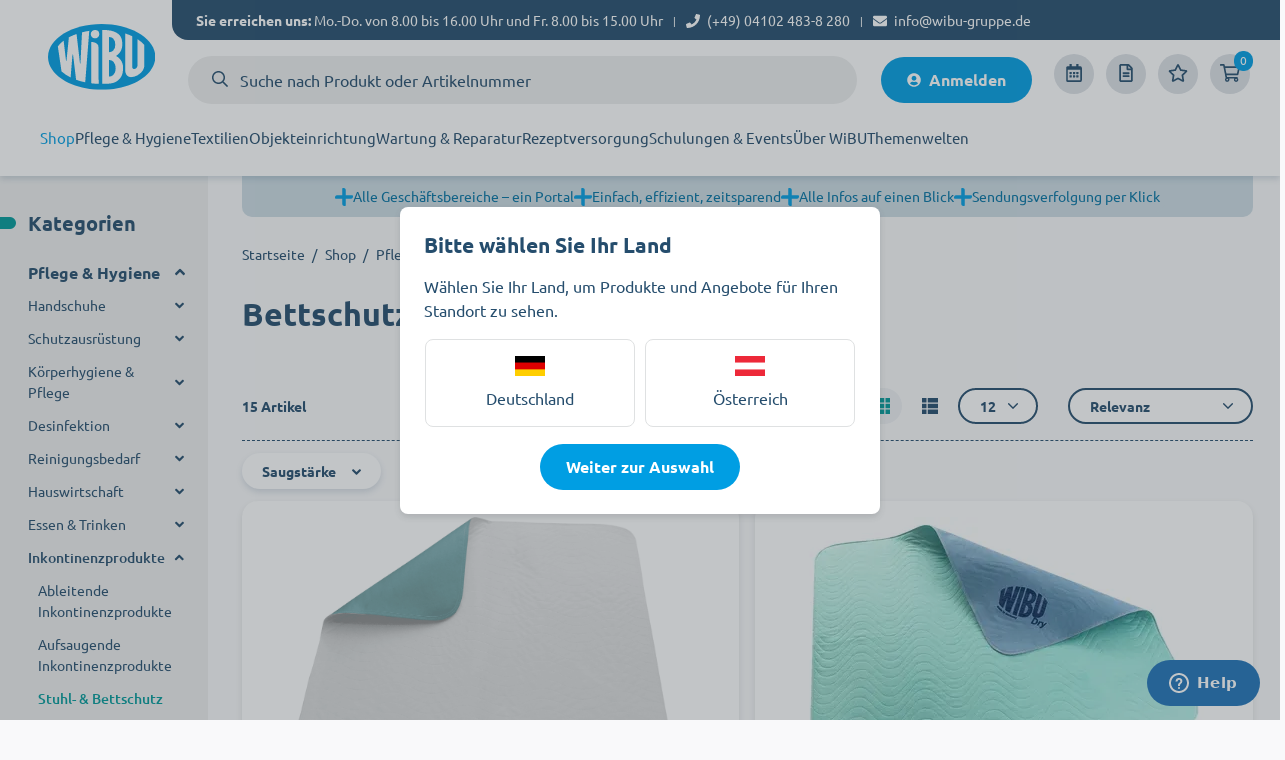

--- FILE ---
content_type: text/html
request_url: https://request-form-widget.helpdeskapi.com/wibu/iframe.html?subdomain=wibu-gruppe&form_id=6357665519250&hidden=10097641010066&cf_10097641010066=de&subject=Produktanfrage&desc=Ich%20interessiere%20mich%20f%C3%BCr%20folgende%20Produkte:
body_size: 504
content:
<html>
  <head>
    <meta charset="utf-8" />
    <!-- Font imports -->
    <link rel="preconnect" href="https://fonts.googleapis.com" />
    <link rel="preconnect" href="https://fonts.gstatic.com" crossorigin />
    <link
      href="https://fonts.googleapis.com/css2?family=Sodo+Sans:wght@100;200;300;400;500;600;700;800;900&family=Soho+Gothic+Pro:wght@100;200;300;400;500;600;700;800;900&display=swap"
      rel="stylesheet"
    />
    <!-- https://garden.zendesk.com -->
    <link
      rel="stylesheet"
      href="https://cdn.jsdelivr.net/combine/npm/@zendeskgarden/css-bedrock@7.0.35,npm/@zendeskgarden/css-variables@6.4.5/dist/index.min.css,npm/@zendeskgarden/css-utilities@4.5.5,npm/@zendeskgarden/css-grid@0.1.39,npm/@zendeskgarden/css-callouts@3.3.18,npm/@zendeskgarden/css-buttons@7.0.19,npm/@zendeskgarden/css-forms@7.0.21,npm/@zendeskgarden/css-menus@9.0.20"
    />
    <link
      rel="stylesheet"
      href="https://cdn.jsdelivr.net/npm/vue2-datepicker@3.6.2/index.min.css"
    />
    <link
      rel="stylesheet"
      href="https://cdn.jsdelivr.net/npm/vue-multiselect@2.1.6/dist/vue-multiselect.min.css"
    />
    <link rel="stylesheet" href="./theming.css" type="text/css" />
    <link rel="stylesheet" href="./multiselect.css" type="text/css" />
    <link rel="stylesheet" href="./dropzone.css" type="text/css" />
    <link rel="stylesheet" href="./style.css" type="text/css" />
  </head>
  <body>
    <div id="app"></div>
    <script>
      const module = {};
    </script>

    <script src="https://cdn.jsdelivr.net/combine/npm/vue@2.6.14,npm/vue-i18n@8.21.0/dist/vue-i18n.min.js,npm/lodash.clonedeep@4.5.0/index.min.js"></script>
    <script src="https://cdn.jsdelivr.net/combine/npm/vue-multiselect@2.1.6/dist/vue-multiselect.min.js,npm/vue2-datepicker@3.6.2/index.min.js,npm/vue2-datepicker@3.6.2/locale/en.min.js,npm/vue2-datepicker@3.6.2/locale/de.min.js"></script>

    <script src="./src/main.js" type="module"></script>
  </body>
</html>


--- FILE ---
content_type: text/html
request_url: https://request-form-widget.helpdeskapi.com/wibu/iframe.html?subdomain=wibu-gruppe&form_id=6357665519250&hidden=10097641010066&cf_10097641010066=de&subject=Produktanfrage&desc=Ich%20interessiere%20mich%20f%C3%BCr%20folgende%20Produkte:
body_size: 503
content:
<html>
  <head>
    <meta charset="utf-8" />
    <!-- Font imports -->
    <link rel="preconnect" href="https://fonts.googleapis.com" />
    <link rel="preconnect" href="https://fonts.gstatic.com" crossorigin />
    <link
      href="https://fonts.googleapis.com/css2?family=Sodo+Sans:wght@100;200;300;400;500;600;700;800;900&family=Soho+Gothic+Pro:wght@100;200;300;400;500;600;700;800;900&display=swap"
      rel="stylesheet"
    />
    <!-- https://garden.zendesk.com -->
    <link
      rel="stylesheet"
      href="https://cdn.jsdelivr.net/combine/npm/@zendeskgarden/css-bedrock@7.0.35,npm/@zendeskgarden/css-variables@6.4.5/dist/index.min.css,npm/@zendeskgarden/css-utilities@4.5.5,npm/@zendeskgarden/css-grid@0.1.39,npm/@zendeskgarden/css-callouts@3.3.18,npm/@zendeskgarden/css-buttons@7.0.19,npm/@zendeskgarden/css-forms@7.0.21,npm/@zendeskgarden/css-menus@9.0.20"
    />
    <link
      rel="stylesheet"
      href="https://cdn.jsdelivr.net/npm/vue2-datepicker@3.6.2/index.min.css"
    />
    <link
      rel="stylesheet"
      href="https://cdn.jsdelivr.net/npm/vue-multiselect@2.1.6/dist/vue-multiselect.min.css"
    />
    <link rel="stylesheet" href="./theming.css" type="text/css" />
    <link rel="stylesheet" href="./multiselect.css" type="text/css" />
    <link rel="stylesheet" href="./dropzone.css" type="text/css" />
    <link rel="stylesheet" href="./style.css" type="text/css" />
  </head>
  <body>
    <div id="app"></div>
    <script>
      const module = {};
    </script>

    <script src="https://cdn.jsdelivr.net/combine/npm/vue@2.6.14,npm/vue-i18n@8.21.0/dist/vue-i18n.min.js,npm/lodash.clonedeep@4.5.0/index.min.js"></script>
    <script src="https://cdn.jsdelivr.net/combine/npm/vue-multiselect@2.1.6/dist/vue-multiselect.min.js,npm/vue2-datepicker@3.6.2/index.min.js,npm/vue2-datepicker@3.6.2/locale/en.min.js,npm/vue2-datepicker@3.6.2/locale/de.min.js"></script>

    <script src="./src/main.js" type="module"></script>
  </body>
</html>


--- FILE ---
content_type: text/css
request_url: https://www.wibu.care/assets/ed67b8b9b4d9b6c3fe93e914ea7aa9401a23b3fa/default/css/yves_default.tailwind.css
body_size: 5902
content:
*,:before,:after{--tw-border-spacing-x:0;--tw-border-spacing-y:0;--tw-translate-x:0;--tw-translate-y:0;--tw-rotate:0;--tw-skew-x:0;--tw-skew-y:0;--tw-scale-x:1;--tw-scale-y:1;--tw-pan-x: ;--tw-pan-y: ;--tw-pinch-zoom: ;--tw-scroll-snap-strictness:proximity;--tw-gradient-from-position: ;--tw-gradient-via-position: ;--tw-gradient-to-position: ;--tw-ordinal: ;--tw-slashed-zero: ;--tw-numeric-figure: ;--tw-numeric-spacing: ;--tw-numeric-fraction: ;--tw-ring-inset: ;--tw-ring-offset-width:0px;--tw-ring-offset-color:#fff;--tw-ring-color:rgba(59,130,246,.5);--tw-ring-offset-shadow:0 0 transparent;--tw-ring-shadow:0 0 transparent;--tw-shadow:0 0 transparent;--tw-shadow-colored:0 0 transparent;--tw-blur: ;--tw-brightness: ;--tw-contrast: ;--tw-grayscale: ;--tw-hue-rotate: ;--tw-invert: ;--tw-saturate: ;--tw-sepia: ;--tw-drop-shadow: ;--tw-backdrop-blur: ;--tw-backdrop-brightness: ;--tw-backdrop-contrast: ;--tw-backdrop-grayscale: ;--tw-backdrop-hue-rotate: ;--tw-backdrop-invert: ;--tw-backdrop-opacity: ;--tw-backdrop-saturate: ;--tw-backdrop-sepia: ;--tw-contain-size: ;--tw-contain-layout: ;--tw-contain-paint: ;--tw-contain-style: }::-ms-backdrop{--tw-border-spacing-x:0;--tw-border-spacing-y:0;--tw-translate-x:0;--tw-translate-y:0;--tw-rotate:0;--tw-skew-x:0;--tw-skew-y:0;--tw-scale-x:1;--tw-scale-y:1;--tw-pan-x: ;--tw-pan-y: ;--tw-pinch-zoom: ;--tw-scroll-snap-strictness:proximity;--tw-gradient-from-position: ;--tw-gradient-via-position: ;--tw-gradient-to-position: ;--tw-ordinal: ;--tw-slashed-zero: ;--tw-numeric-figure: ;--tw-numeric-spacing: ;--tw-numeric-fraction: ;--tw-ring-inset: ;--tw-ring-offset-width:0px;--tw-ring-offset-color:#fff;--tw-ring-color:rgba(59,130,246,.5);--tw-ring-offset-shadow:0 0 transparent;--tw-ring-shadow:0 0 transparent;--tw-shadow:0 0 transparent;--tw-shadow-colored:0 0 transparent;--tw-blur: ;--tw-brightness: ;--tw-contrast: ;--tw-grayscale: ;--tw-hue-rotate: ;--tw-invert: ;--tw-saturate: ;--tw-sepia: ;--tw-drop-shadow: ;--tw-backdrop-blur: ;--tw-backdrop-brightness: ;--tw-backdrop-contrast: ;--tw-backdrop-grayscale: ;--tw-backdrop-hue-rotate: ;--tw-backdrop-invert: ;--tw-backdrop-opacity: ;--tw-backdrop-saturate: ;--tw-backdrop-sepia: ;--tw-contain-size: ;--tw-contain-layout: ;--tw-contain-paint: ;--tw-contain-style: }::backdrop{--tw-border-spacing-x:0;--tw-border-spacing-y:0;--tw-translate-x:0;--tw-translate-y:0;--tw-rotate:0;--tw-skew-x:0;--tw-skew-y:0;--tw-scale-x:1;--tw-scale-y:1;--tw-pan-x: ;--tw-pan-y: ;--tw-pinch-zoom: ;--tw-scroll-snap-strictness:proximity;--tw-gradient-from-position: ;--tw-gradient-via-position: ;--tw-gradient-to-position: ;--tw-ordinal: ;--tw-slashed-zero: ;--tw-numeric-figure: ;--tw-numeric-spacing: ;--tw-numeric-fraction: ;--tw-ring-inset: ;--tw-ring-offset-width:0px;--tw-ring-offset-color:#fff;--tw-ring-color:rgba(59,130,246,.5);--tw-ring-offset-shadow:0 0 transparent;--tw-ring-shadow:0 0 transparent;--tw-shadow:0 0 transparent;--tw-shadow-colored:0 0 transparent;--tw-blur: ;--tw-brightness: ;--tw-contrast: ;--tw-grayscale: ;--tw-hue-rotate: ;--tw-invert: ;--tw-saturate: ;--tw-sepia: ;--tw-drop-shadow: ;--tw-backdrop-blur: ;--tw-backdrop-brightness: ;--tw-backdrop-contrast: ;--tw-backdrop-grayscale: ;--tw-backdrop-hue-rotate: ;--tw-backdrop-invert: ;--tw-backdrop-opacity: ;--tw-backdrop-saturate: ;--tw-backdrop-sepia: ;--tw-contain-size: ;--tw-contain-layout: ;--tw-contain-paint: ;--tw-contain-style: }*,:before,:after{box-sizing:border-box;border:0 solid #e5e7eb}:before,:after{--tw-content:""}html{-webkit-text-size-adjust:100%;-moz-tab-size:4;tab-size:4;font-feature-settings:normal;font-variation-settings:normal;-webkit-tap-highlight-color:transparent;font-family:ui-sans-serif,system-ui,-apple-system,BlinkMacSystemFont,Segoe UI,Roboto,Noto Sans,Ubuntu,Cantarell,Helvetica Neue,sans-serif,Apple Color Emoji,Segoe UI Emoji,Segoe UI Symbol,Noto Color Emoji;line-height:1.5}:host{-webkit-text-size-adjust:100%;-moz-tab-size:4;tab-size:4;font-feature-settings:normal;font-variation-settings:normal;-webkit-tap-highlight-color:transparent;font-family:ui-sans-serif,system-ui,-apple-system,BlinkMacSystemFont,Segoe UI,Roboto,Noto Sans,Ubuntu,Cantarell,Helvetica Neue,sans-serif,Apple Color Emoji,Segoe UI Emoji,Segoe UI Symbol,Noto Color Emoji;line-height:1.5}body{line-height:inherit;margin:0}hr{height:0;color:inherit;border-top-width:1px}abbr:where([title]){-webkit-text-decoration:underline dotted;text-decoration:underline dotted}h1,h2,h3,h4,h5,h6{font-size:inherit;font-weight:inherit}a{color:inherit;-webkit-text-decoration:inherit;text-decoration:inherit}b,strong{font-weight:bolder}code,kbd,samp,pre{font-feature-settings:normal;font-variation-settings:normal;font-family:ui-monospace,SFMono-Regular,Menlo,Monaco,Consolas,Liberation Mono,Courier New,monospace;font-size:1em}small{font-size:80%}sub,sup{vertical-align:baseline;font-size:75%;line-height:0;position:relative}sub{bottom:-.25em}sup{top:-.5em}table{text-indent:0;border-color:inherit;border-collapse:collapse}button,input,optgroup,select,textarea{font-feature-settings:inherit;font-variation-settings:inherit;font-family:inherit;font-size:100%;font-weight:inherit;line-height:inherit;letter-spacing:inherit;color:inherit;margin:0;padding:0}button,select{text-transform:none}button{-webkit-appearance:button;background-color:transparent;background-image:none}input:where([type=button]){-webkit-appearance:button;background-color:transparent;background-image:none}input:where([type=reset]){-webkit-appearance:button;background-color:transparent;background-image:none}input:where([type=submit]){-webkit-appearance:button;background-color:transparent;background-image:none}:-moz-focusring{outline:auto}:-moz-ui-invalid{box-shadow:none}progress{vertical-align:baseline}::-webkit-inner-spin-button{height:auto}::-webkit-outer-spin-button{height:auto}[type=search]{-webkit-appearance:textfield;outline-offset:-2px}::-webkit-search-decoration{-webkit-appearance:none}::-webkit-file-upload-button{-webkit-appearance:button;font:inherit}summary{display:list-item}blockquote,dl,dd,h1,h2,h3,h4,h5,h6,hr,figure,p,pre{margin:0}fieldset{margin:0;padding:0}legend{padding:0}ol,ul,menu{margin:0;padding:0;list-style:none}dialog{padding:0}textarea{resize:vertical}input::-moz-placeholder{opacity:1;color:#9ca3af}textarea::-moz-placeholder{opacity:1;color:#9ca3af}input::-webkit-input-placeholder{opacity:1;color:#9ca3af}input::-ms-input-placeholder{opacity:1;color:#9ca3af}input::placeholder{opacity:1;color:#9ca3af}textarea::-webkit-input-placeholder{opacity:1;color:#9ca3af}textarea::-ms-input-placeholder{opacity:1;color:#9ca3af}textarea::placeholder{opacity:1;color:#9ca3af}button,[role=button]{cursor:pointer}:disabled{cursor:default}img,svg,video,canvas,audio,iframe,embed,object{vertical-align:middle;display:block}img,video{max-width:100%;height:auto}[hidden]:where(:not([hidden=until-found])){display:none}.container{width:100%}@media (min-width:0){.container{max-width:0}}@media (min-width:550px){.container{max-width:550px}}@media (min-width:768px){.container{max-width:768px}}@media (min-width:1024px){.container{max-width:1024px}}@media (min-width:1200px){.container{max-width:1200px}}@media (min-width:1400px){.container{max-width:1400px}}@media (min-width:1800px){.container{max-width:1800px}}.aspect-h-9{--tw-aspect-h:9}.aspect-w-16{padding-bottom:calc(var(--tw-aspect-h)/var(--tw-aspect-w)*100%);--tw-aspect-w:16;position:relative}.aspect-w-16>*{width:100%;height:100%;position:absolute;top:0;bottom:0;left:0;right:0}.sr-only{clip:rect(0,0,0,0);white-space:nowrap;border-width:0;width:1px;height:1px;margin:-1px;padding:0;position:absolute;overflow:hidden}.pointer-events-none{pointer-events:none}.visible{visibility:visible}.invisible{visibility:hidden}.static{position:static}.fixed{position:fixed}.absolute{position:absolute}.relative{position:relative}.-right-\[7px\]{right:-7px}.-top-1\.5{top:-.375rem}.-top-\[7px\]{top:-7px}.bottom-0{bottom:0}.bottom-2{bottom:.5rem}.left-0{left:0}.left-2\.5{left:.625rem}.right-0{right:0}.right-2{right:.5rem}.right-4{right:1rem}.top-0{top:0}.top-1\.5{top:.375rem}.top-1\/2{top:50%}.top-4{top:1rem}.top-\[2px\]{top:2px}.z-10{z-index:10}.z-40{z-index:40}.z-50{z-index:50}.z-\[2\]{z-index:2}.z-\[3\]{z-index:3}.order-first{order:-9999}.order-last{order:9999}.col-auto{grid-column:auto}.col-span-full{grid-column:1/-1}.col-start-1{grid-column-start:1}.col-start-2{grid-column-start:2}.col-start-3{grid-column-start:3}.col-end-2{grid-column-end:2}.col-end-3{grid-column-end:3}.col-end-4{grid-column-end:4}.float-right{float:right}.\!m-0{margin:0!important}.m-0{margin:0}.m-4{margin:1rem}.m-auto{margin:auto}.-mx-1\.5{margin-left:-.375rem;margin-right:-.375rem}.-my-1\.5{margin-top:-.375rem;margin-bottom:-.375rem}.mx-1{margin-left:.25rem;margin-right:.25rem}.mx-10{margin-left:2.5rem;margin-right:2.5rem}.mx-2{margin-left:.5rem;margin-right:.5rem}.mx-4{margin-left:1rem;margin-right:1rem}.mx-auto{margin-left:auto;margin-right:auto}.my-2{margin-top:.5rem;margin-bottom:.5rem}.my-4{margin-top:1rem;margin-bottom:1rem}.my-6{margin-top:1.5rem;margin-bottom:1.5rem}.my-8{margin-top:2rem;margin-bottom:2rem}.my-auto{margin-top:auto;margin-bottom:auto}.-mb-4{margin-bottom:-1rem}.-ml-2{margin-left:-.5rem}.-mt-3{margin-top:-.75rem}.-mt-6{margin-top:-1.5rem}.mb-0{margin-bottom:0}.mb-1{margin-bottom:.25rem}.mb-10{margin-bottom:2.5rem}.mb-2{margin-bottom:.5rem}.mb-2\.5{margin-bottom:.625rem}.mb-28{margin-bottom:7rem}.mb-3{margin-bottom:.75rem}.mb-4{margin-bottom:1rem}.mb-5{margin-bottom:1.25rem}.mb-6{margin-bottom:1.5rem}.mb-8{margin-bottom:2rem}.ml-0{margin-left:0}.ml-0\.5{margin-left:.125rem}.ml-1{margin-left:.25rem}.ml-1\.5{margin-left:.375rem}.ml-10{margin-left:2.5rem}.ml-14{margin-left:3.5rem}.ml-2{margin-left:.5rem}.ml-3{margin-left:.75rem}.ml-4{margin-left:1rem}.ml-5{margin-left:1.25rem}.ml-8{margin-left:2rem}.ml-auto{margin-left:auto}.mr-0{margin-right:0}.mr-0\.5{margin-right:.125rem}.mr-1{margin-right:.25rem}.mr-1\.5{margin-right:.375rem}.mr-2{margin-right:.5rem}.mr-3{margin-right:.75rem}.mr-4{margin-right:1rem}.mr-5{margin-right:1.25rem}.mr-8{margin-right:2rem}.mr-auto{margin-right:auto}.mt-1{margin-top:.25rem}.mt-10{margin-top:2.5rem}.mt-12{margin-top:3rem}.mt-16{margin-top:4rem}.mt-2{margin-top:.5rem}.mt-20{margin-top:5rem}.mt-3{margin-top:.75rem}.mt-4{margin-top:1rem}.mt-5{margin-top:1.25rem}.mt-6{margin-top:1.5rem}.mt-8{margin-top:2rem}.mt-\[22px\]{margin-top:22px}.mt-\[34px\]{margin-top:34px}.mt-auto{margin-top:auto}.line-clamp-1{-webkit-line-clamp:1;-webkit-box-orient:vertical;display:-webkit-box;overflow:hidden}.line-clamp-3{-webkit-line-clamp:3;-webkit-box-orient:vertical;display:-webkit-box;overflow:hidden}.block{display:block}.inline-block{display:inline-block}.inline{display:inline}.flex{display:flex}.inline-flex{display:inline-flex}.table{display:table}.\!grid{display:grid!important}.grid{display:grid}.\!hidden{display:none!important}.hidden{display:none}.h-10{height:2.5rem}.h-11{height:2.75rem}.h-18{height:68px}.h-3\.5{height:.875rem}.h-4{height:1rem}.h-40{height:10rem}.h-5{height:1.25rem}.h-6{height:1.5rem}.h-60{height:15rem}.h-8{height:2rem}.h-9{height:2.25rem}.h-\[29px\]{height:29px}.h-\[33px\]{height:33px}.h-\[42px\]{height:42px}.h-\[630px\]{height:630px}.h-\[90\%\]{height:90%}.h-\[inherit\]{height:inherit}.h-auto{height:auto}.h-fit{height:-moz-fit-content;height:fit-content}.h-full{height:100%}.h-screen{height:100vh;height:100dvh}.max-h-12{max-height:3rem}.max-h-32{max-height:8rem}.min-h-\[50px\]{min-height:50px}.min-h-input{min-height:40px}.w-1\/2{width:50%}.w-1\/3{width:33.3333%}.w-1\/4{width:25%}.w-10{width:2.5rem}.w-11\/12{width:91.6667%}.w-2{width:.5rem}.w-2\/3{width:66.6667%}.w-24{width:6rem}.w-26{width:105px}.w-3{width:.75rem}.w-3\.5{width:.875rem}.w-3\/12{width:25%}.w-30{width:120px}.w-36{width:9rem}.w-4{width:1rem}.w-5{width:1.25rem}.w-52{width:13rem}.w-6{width:1.5rem}.w-7{width:1.75rem}.w-7\/12{width:58.3333%}.w-8{width:2rem}.w-9\/12{width:75%}.w-96{width:24rem}.w-\[31px\]{width:31px}.w-\[38px\]{width:38px}.w-\[52px\]{width:52px}.w-auto{width:auto}.w-fit{width:-moz-fit-content;width:fit-content}.w-full{width:100%}.w-max{width:-moz-max-content;width:max-content}.min-w-0{min-width:0}.min-w-max{min-width:-moz-max-content;min-width:max-content}.max-w-2xl{max-width:42rem}.max-w-3xl{max-width:48rem}.max-w-\[1120px\]{max-width:1120px}.max-w-\[400px\]{max-width:400px}.max-w-\[560px\]{max-width:560px}.max-w-full{max-width:100%}.max-w-md{max-width:28rem}.max-w-screen-xl{max-width:1024px}.flex-1{flex:1}.flex-auto{flex:auto}.flex-shrink-0,.shrink-0{flex-shrink:0}.flex-grow-\[3\]{flex-grow:3}.flex-grow-\[7\]{flex-grow:7}.grow{flex-grow:1}.basis-0{flex-basis:0}.basis-1\/3{flex-basis:33.3333%}.basis-full{flex-basis:100%}.-translate-y-1{--tw-translate-y:-.25rem;transform:translate(var(--tw-translate-x),var(--tw-translate-y))rotate(var(--tw-rotate))skewX(var(--tw-skew-x))skewY(var(--tw-skew-y))scaleX(var(--tw-scale-x))scaleY(var(--tw-scale-y))}.-translate-y-1\/2{--tw-translate-y:-50%;transform:translate(var(--tw-translate-x),var(--tw-translate-y))rotate(var(--tw-rotate))skewX(var(--tw-skew-x))skewY(var(--tw-skew-y))scaleX(var(--tw-scale-x))scaleY(var(--tw-scale-y))}.rotate-180{--tw-rotate:180deg;transform:translate(var(--tw-translate-x),var(--tw-translate-y))rotate(var(--tw-rotate))skewX(var(--tw-skew-x))skewY(var(--tw-skew-y))scaleX(var(--tw-scale-x))scaleY(var(--tw-scale-y))}.transform{transform:translate(var(--tw-translate-x),var(--tw-translate-y))rotate(var(--tw-rotate))skewX(var(--tw-skew-x))skewY(var(--tw-skew-y))scaleX(var(--tw-scale-x))scaleY(var(--tw-scale-y))}@keyframes spin{to{transform:rotate(360deg)}}.animate-spin{animation:1s linear infinite spin}.cursor-default{cursor:default}.cursor-move{cursor:move}.cursor-not-allowed{cursor:not-allowed}.cursor-pointer{cursor:pointer}.resize-y{resize:vertical}.list-decimal{list-style-type:decimal}.list-disc{list-style-type:disc}.list-none{list-style-type:none}.grid-cols-1{grid-template-columns:repeat(1,minmax(0,1fr))}.grid-cols-2{grid-template-columns:repeat(2,minmax(0,1fr))}.grid-cols-3{grid-template-columns:repeat(3,minmax(0,1fr))}.flex-row{flex-direction:row}.flex-row-reverse{flex-direction:row-reverse}.flex-col{flex-direction:column}.flex-col-reverse{flex-direction:column-reverse}.flex-wrap{flex-wrap:wrap}.flex-wrap-reverse{flex-wrap:wrap-reverse}.content-center{align-content:center}.items-start{align-items:flex-start}.items-end{align-items:flex-end}.\!items-center{align-items:center!important}.items-center{align-items:center}.items-baseline{align-items:baseline}.justify-start{justify-content:flex-start}.justify-end{justify-content:flex-end}.justify-center{justify-content:center}.justify-between{justify-content:space-between}.justify-around{justify-content:space-around}.justify-evenly{justify-content:space-evenly}.gap-1{gap:.25rem}.gap-1\.5{gap:.375rem}.gap-10{gap:2.5rem}.gap-2{gap:.5rem}.gap-3{gap:.75rem}.gap-4{gap:1rem}.gap-6{gap:1.5rem}.gap-8{gap:2rem}.gap-x-2{-moz-column-gap:.5rem;column-gap:.5rem}.gap-x-4{-moz-column-gap:1rem;column-gap:1rem}.gap-y-1{row-gap:.25rem}.gap-y-12{row-gap:3rem}.gap-y-2{row-gap:.5rem}.space-y-1>:not([hidden])~:not([hidden]){--tw-space-y-reverse:0;margin-top:calc(.25rem*calc(1 - var(--tw-space-y-reverse)));margin-bottom:calc(.25rem*var(--tw-space-y-reverse))}.self-start{align-self:flex-start}.self-center{align-self:center}.justify-self-end{justify-self:end}.overflow-hidden{overflow:hidden}.overflow-x-auto{overflow-x:auto}.overflow-y-auto{overflow-y:auto}.overflow-y-hidden{overflow-y:hidden}.overflow-y-scroll{overflow-y:scroll}.truncate{text-overflow:ellipsis;white-space:nowrap;overflow:hidden}.text-ellipsis{text-overflow:ellipsis}.hyphens-auto{-webkit-hyphens:auto;-ms-hyphens:auto;hyphens:auto}.whitespace-nowrap{white-space:nowrap}.break-words{overflow-wrap:break-word}.break-all{word-break:break-all}.rounded{border-radius:.25rem}.rounded-2xl{border-radius:1rem}.rounded-3xl{border-radius:1.5rem}.rounded-full{border-radius:9999px}.rounded-lg{border-radius:.5rem}.rounded-md{border-radius:.375rem}.rounded-xl{border-radius:.75rem}.rounded-l-2xl{border-top-left-radius:1rem;border-bottom-left-radius:1rem}.rounded-r-2xl{border-top-right-radius:1rem;border-bottom-right-radius:1rem}.\!border-2{border-width:2px!important}.border-1{border-width:1px}.border-2{border-width:2px}.border-4{border-width:4px}.border-\[1px\]{border-width:1px}.border-b-1{border-bottom-width:1px}.border-l-2{border-left-width:2px}.border-t-1{border-top-width:1px}.border-solid{border-style:solid}.border-dashed{border-style:dashed}.border-\[\#afb3b7\],.border-border-gray{--tw-border-opacity:1;border-color:rgba(175,179,183,var(--tw-border-opacity,1))}.border-brand-gray{--tw-border-opacity:1;border-color:rgba(223,225,226,var(--tw-border-opacity,1))}.border-brand-primary{--tw-border-opacity:1;border-color:rgba(37,77,109,var(--tw-border-opacity,1))}.border-gray-2,.border-gray-3{--tw-border-opacity:1;border-color:rgba(237,237,237,var(--tw-border-opacity,1))}.border-gray-400{--tw-border-opacity:1;border-color:rgba(156,163,175,var(--tw-border-opacity,1))}.border-transparent{border-color:transparent}.border-white{--tw-border-opacity:1;border-color:rgba(255,255,255,var(--tw-border-opacity,1))}.border-wibu-dark-green{--tw-border-opacity:1;border-color:rgba(0,153,153,var(--tw-border-opacity,1))}.bg-brand-gray{--tw-bg-opacity:1;background-color:rgba(223,225,226,var(--tw-bg-opacity,1))}.bg-brand-primary{--tw-bg-opacity:1;background-color:rgba(37,77,109,var(--tw-bg-opacity,1))}.bg-brand-secondary{--tw-bg-opacity:1;background-color:rgba(0,158,227,var(--tw-bg-opacity,1))}.bg-campaign-label{--tw-bg-opacity:1;background-color:rgba(255,115,96,var(--tw-bg-opacity,1))}.bg-gray-1{--tw-bg-opacity:1;background-color:rgba(249,249,250,var(--tw-bg-opacity,1))}.bg-gray-2,.bg-gray-3{--tw-bg-opacity:1;background-color:rgba(237,237,237,var(--tw-bg-opacity,1))}.bg-transparent{background-color:transparent}.bg-white{--tw-bg-opacity:1;background-color:rgba(255,255,255,var(--tw-bg-opacity,1))}.bg-wibu-dark-green{--tw-bg-opacity:1;background-color:rgba(0,153,153,var(--tw-bg-opacity,1))}.bg-wibu-gray2{--tw-bg-opacity:1;background-color:rgba(249,249,250,var(--tw-bg-opacity,1))}.object-contain{-o-object-fit:contain;object-fit:contain}.object-cover{-o-object-fit:cover;object-fit:cover}.p-0{padding:0}.p-2{padding:.5rem}.p-3{padding:.75rem}.p-4{padding:1rem}.p-5{padding:1.25rem}.px-1{padding-left:.25rem;padding-right:.25rem}.px-1\.5{padding-left:.375rem;padding-right:.375rem}.px-2{padding-left:.5rem;padding-right:.5rem}.px-3{padding-left:.75rem;padding-right:.75rem}.px-4{padding-left:1rem;padding-right:1rem}.px-5{padding-left:1.25rem;padding-right:1.25rem}.px-6{padding-left:1.5rem;padding-right:1.5rem}.py-1{padding-top:.25rem;padding-bottom:.25rem}.py-16{padding-top:4rem;padding-bottom:4rem}.py-2{padding-top:.5rem;padding-bottom:.5rem}.py-2\.5{padding-top:.625rem;padding-bottom:.625rem}.py-3{padding-top:.75rem;padding-bottom:.75rem}.py-4{padding-top:1rem;padding-bottom:1rem}.py-\[6px\]{padding-top:6px;padding-bottom:6px}.\!pr-2{padding-right:.5rem!important}.\!pt-0{padding-top:0!important}.pb-1{padding-bottom:.25rem}.pb-10{padding-bottom:2.5rem}.pb-2{padding-bottom:.5rem}.pb-3{padding-bottom:.75rem}.pb-4{padding-bottom:1rem}.pb-5{padding-bottom:1.25rem}.pb-8{padding-bottom:2rem}.pb-\[24px\]{padding-bottom:24px}.pl-1{padding-left:.25rem}.pl-1\.5{padding-left:.375rem}.pl-2{padding-left:.5rem}.pl-3{padding-left:.75rem}.pl-4{padding-left:1rem}.pl-5{padding-left:1.25rem}.pr-0{padding-right:0}.pr-1{padding-right:.25rem}.pr-10{padding-right:2.5rem}.pr-11{padding-right:2.75rem}.pr-12{padding-right:3rem}.pr-2{padding-right:.5rem}.pr-4{padding-right:1rem}.pr-6{padding-right:1.5rem}.pr-8{padding-right:2rem}.pr-\[1\.5rem\]{padding-right:1.5rem}.pt-3{padding-top:.75rem}.pt-4{padding-top:1rem}.text-left{text-align:left}.text-center{text-align:center}.text-right{text-align:right}.text-\[0\.75rem\]{font-size:.75rem}.text-\[12px\]{font-size:12px}.text-\[21px\]{font-size:21px}.text-\[8rem\]{font-size:8rem}.text-base{font-size:16px;line-height:24px}.text-base-sm{font-size:16px;line-height:18px}.text-base-sm-2{font-size:16px;line-height:21px}.text-base-xsm{font-size:16px;line-height:16px}.text-lg{font-size:18px;line-height:27px}.text-sm{font-size:14px;line-height:21px}.text-sm-t{font-size:14px;line-height:30px}.text-x-sm{font-size:11px;line-height:12px}.text-xl{font-size:21px;line-height:30px}.text-xsm{font-size:14px;line-height:18px}.text-xx-sm{font-size:8px;line-height:9px}.text-xxl{font-size:24px;line-height:36px}.text-xxl-2{font-size:24px;line-height:32px}.font-bold{font-weight:700}.font-light{font-weight:300}.font-medium{font-weight:500}.font-normal{font-weight:400}.font-semibold{font-weight:600}.uppercase{text-transform:uppercase}.lowercase{text-transform:lowercase}.capitalize{text-transform:capitalize}.italic{font-style:italic}.leading-none{line-height:1}.leading-snug{line-height:1.375}.\!text-gray-400{--tw-text-opacity:1!important;color:rgba(156,163,175,var(--tw-text-opacity,1))!important}.text-\[\#B5F3E8\]{--tw-text-opacity:1;color:rgba(181,243,232,var(--tw-text-opacity,1))}.text-\[\#c62c20\]{--tw-text-opacity:1;color:rgba(198,44,32,var(--tw-text-opacity,1))}.text-black{--tw-text-opacity:1;color:rgba(0,0,0,var(--tw-text-opacity,1))}.text-border-gray{--tw-text-opacity:1;color:rgba(175,179,183,var(--tw-text-opacity,1))}.text-brand-primary{--tw-text-opacity:1;color:rgba(37,77,109,var(--tw-text-opacity,1))}.text-brand-secondary{--tw-text-opacity:1;color:rgba(0,158,227,var(--tw-text-opacity,1))}.text-campaign-label{--tw-text-opacity:1;color:rgba(255,115,96,var(--tw-text-opacity,1))}.text-gray-400{--tw-text-opacity:1;color:rgba(156,163,175,var(--tw-text-opacity,1))}.text-icon-gray{--tw-text-opacity:1;color:rgba(193,196,199,var(--tw-text-opacity,1))}.text-red-500{--tw-text-opacity:1;color:rgba(239,68,68,var(--tw-text-opacity,1))}.text-red-600{--tw-text-opacity:1;color:rgba(220,38,38,var(--tw-text-opacity,1))}.text-white{--tw-text-opacity:1;color:rgba(255,255,255,var(--tw-text-opacity,1))}.text-wibu-blue{--tw-text-opacity:1;color:rgba(0,100,180,var(--tw-text-opacity,1))}.text-wibu-dark-green{--tw-text-opacity:1;color:rgba(0,153,153,var(--tw-text-opacity,1))}.underline{-webkit-text-decoration-line:underline;text-decoration-line:underline}.line-through{-webkit-text-decoration-line:line-through;text-decoration-line:line-through}.opacity-100{opacity:1}.opacity-30{opacity:.3}.opacity-50{opacity:.5}.shadow-lg{--tw-shadow:0 10px 15px -3px rgba(0,0,0,.1),0 4px 6px -4px rgba(0,0,0,.1);--tw-shadow-colored:0 10px 15px -3px var(--tw-shadow-color),0 4px 6px -4px var(--tw-shadow-color);box-shadow:var(--tw-ring-offset-shadow,0 0 transparent),var(--tw-ring-shadow,0 0 transparent),var(--tw-shadow)}.shadow-md{--tw-shadow:0 4px 6px -1px rgba(0,0,0,.1),0 2px 4px -2px rgba(0,0,0,.1);--tw-shadow-colored:0 4px 6px -1px var(--tw-shadow-color),0 2px 4px -2px var(--tw-shadow-color);box-shadow:var(--tw-ring-offset-shadow,0 0 transparent),var(--tw-ring-shadow,0 0 transparent),var(--tw-shadow)}.shadow-xl{--tw-shadow:0 20px 25px -5px rgba(0,0,0,.1),0 8px 10px -6px rgba(0,0,0,.1);--tw-shadow-colored:0 20px 25px -5px var(--tw-shadow-color),0 8px 10px -6px var(--tw-shadow-color);box-shadow:var(--tw-ring-offset-shadow,0 0 transparent),var(--tw-ring-shadow,0 0 transparent),var(--tw-shadow)}.blur{--tw-blur:blur(8px);-webkit-filter:var(--tw-blur)var(--tw-brightness)var(--tw-contrast)var(--tw-grayscale)var(--tw-hue-rotate)var(--tw-invert)var(--tw-saturate)var(--tw-sepia)var(--tw-drop-shadow);filter:var(--tw-blur)var(--tw-brightness)var(--tw-contrast)var(--tw-grayscale)var(--tw-hue-rotate)var(--tw-invert)var(--tw-saturate)var(--tw-sepia)var(--tw-drop-shadow)}.filter{-webkit-filter:var(--tw-blur)var(--tw-brightness)var(--tw-contrast)var(--tw-grayscale)var(--tw-hue-rotate)var(--tw-invert)var(--tw-saturate)var(--tw-sepia)var(--tw-drop-shadow);filter:var(--tw-blur)var(--tw-brightness)var(--tw-contrast)var(--tw-grayscale)var(--tw-hue-rotate)var(--tw-invert)var(--tw-saturate)var(--tw-sepia)var(--tw-drop-shadow)}.transition{transition-property:color,background-color,border-color,-webkit-text-decoration-color,text-decoration-color,fill,stroke,opacity,box-shadow,transform,-webkit-filter,filter,-webkit-backdrop-filter,backdrop-filter;transition-duration:.15s;transition-timing-function:cubic-bezier(.4,0,.2,1)}.duration-300{transition-duration:.3s}.ease-in-out{transition-timing-function:cubic-bezier(.4,0,.2,1)}.hover\:cursor-pointer:hover{cursor:pointer}.hover\:text-gray-900:hover{--tw-text-opacity:1;color:rgba(17,24,39,var(--tw-text-opacity,1))}.hover\:underline:hover{-webkit-text-decoration-line:underline;text-decoration-line:underline}@media (min-width:0){.sm\:ml-2{margin-left:.5rem}.sm\:mr-0{margin-right:0}.sm\:flex-1{flex:1}.sm\:px-4{padding-left:1rem;padding-right:1rem}.sm\:text-lg{font-size:18px;line-height:27px}.sm\:text-sm{font-size:14px;line-height:21px}.sm\:text-x-sm{font-size:11px;line-height:12px}}@media (min-width:550px){.md\:pointer-events-none{pointer-events:none}.md\:static{position:static}.md\:m-5{margin:1.25rem}.md\:mx-0{margin-left:0;margin-right:0}.md\:my-0{margin-top:0;margin-bottom:0}.md\:my-6{margin-top:1.5rem;margin-bottom:1.5rem}.md\:mb-0{margin-bottom:0}.md\:mb-20{margin-bottom:5rem}.md\:ml-2{margin-left:.5rem}.md\:ml-4{margin-left:1rem}.md\:mr-1\.5{margin-right:.375rem}.md\:mr-2{margin-right:.5rem}.md\:mr-4{margin-right:1rem}.md\:mt-0{margin-top:0}.md\:mt-3{margin-top:.75rem}.md\:mt-6{margin-top:1.5rem}.md\:mt-8{margin-top:2rem}.md\:block{display:block}.md\:inline{display:inline}.md\:\!flex{display:flex!important}.md\:flex{display:flex}.md\:hidden{display:none}.md\:w-1\/2{width:50%}.md\:w-1\/3{width:33.3333%}.md\:w-24{width:6rem}.md\:w-28{width:7rem}.md\:w-3\/6{width:50%}.md\:w-auto{width:auto}.md\:w-fit{width:-moz-fit-content;width:fit-content}.md\:grid-cols-3{grid-template-columns:repeat(3,minmax(0,1fr))}.md\:flex-row{flex-direction:row}.md\:items-center{align-items:center}.md\:items-baseline{align-items:baseline}.md\:gap-4{gap:1rem}.md\:whitespace-nowrap{white-space:nowrap}.md\:p-6{padding:1.5rem}.md\:px-2{padding-left:.5rem;padding-right:.5rem}.md\:px-8{padding-left:2rem;padding-right:2rem}.md\:py-12{padding-top:3rem;padding-bottom:3rem}.md\:pl-0{padding-left:0}.md\:pl-6{padding-left:1.5rem}.md\:pr-0{padding-right:0}.md\:pr-4{padding-right:1rem}.md\:text-left{text-align:left}.md\:text-right{text-align:right}.md\:text-base{font-size:16px;line-height:24px}.md\:text-lg{font-size:18px;line-height:27px}.md\:text-sm{font-size:14px;line-height:21px}.md\:text-xl{font-size:21px;line-height:30px}}@media (min-width:768px){.lg\:order-last{order:9999}.lg\:m-0{margin:0}.lg\:mx-0{margin-left:0;margin-right:0}.lg\:mx-auto{margin-left:auto;margin-right:auto}.lg\:my-4{margin-top:1rem;margin-bottom:1rem}.lg\:mb-0{margin-bottom:0}.lg\:mb-4{margin-bottom:1rem}.lg\:mb-5{margin-bottom:1.25rem}.lg\:mb-6{margin-bottom:1.5rem}.lg\:mb-8{margin-bottom:2rem}.lg\:ml-0{margin-left:0}.lg\:ml-2{margin-left:.5rem}.lg\:mr-2{margin-right:.5rem}.lg\:mr-4{margin-right:1rem}.lg\:mr-auto{margin-right:auto}.lg\:mt-0{margin-top:0}.lg\:mt-2{margin-top:.5rem}.lg\:mt-3{margin-top:.75rem}.lg\:mt-4{margin-top:1rem}.lg\:mt-6{margin-top:1.5rem}.lg\:mt-8{margin-top:2rem}.lg\:inline{display:inline}.lg\:flex{display:flex}.lg\:hidden{display:none}.lg\:h-5{height:1.25rem}.lg\:w-1\/5{width:20%}.lg\:w-3\.5{width:.875rem}.lg\:w-4\/5{width:80%}.lg\:w-52{width:13rem}.lg\:w-8\/12{width:66.6667%}.lg\:w-80{width:20rem}.lg\:w-\[40\%\]{width:40%}.lg\:w-auto{width:auto}.lg\:w-fit{width:-moz-fit-content;width:fit-content}@keyframes slidein{0%{transform:translate(100%)}to{transform:translate(0)}}.lg\:animate-slidein{animation:.5s ease-in-out slidein}.lg\:flex-row{flex-direction:row}.lg\:flex-row-reverse{flex-direction:row-reverse}.lg\:flex-col{flex-direction:column}.lg\:flex-nowrap{flex-wrap:nowrap}.lg\:items-start{align-items:flex-start}.lg\:items-end{align-items:flex-end}.lg\:justify-center{justify-content:center}.lg\:gap-3{gap:.75rem}.lg\:rounded-3xl{border-radius:1.5rem}.lg\:rounded-lg{border-radius:.5rem}.lg\:border-2{border-width:2px}.lg\:border-solid{border-style:solid}.lg\:border-none{border-style:none}.lg\:border-gray-3{--tw-border-opacity:1;border-color:rgba(237,237,237,var(--tw-border-opacity,1))}.lg\:bg-gray-1{--tw-bg-opacity:1;background-color:rgba(249,249,250,var(--tw-bg-opacity,1))}.lg\:p-0{padding:0}.lg\:px-0{padding-left:0;padding-right:0}.lg\:px-3{padding-left:.75rem;padding-right:.75rem}.lg\:px-4{padding-left:1rem;padding-right:1rem}.lg\:px-6{padding-left:1.5rem;padding-right:1.5rem}.lg\:py-3{padding-top:.75rem;padding-bottom:.75rem}.lg\:pl-0{padding-left:0}.lg\:pl-7{padding-left:1.75rem}.lg\:pl-8{padding-left:2rem}.lg\:pr-10{padding-right:2.5rem}.lg\:pr-7{padding-right:1.75rem}.lg\:text-\[15rem\]{font-size:15rem}.lg\:text-\[1rem\]{font-size:1rem}.lg\:text-base{font-size:16px;line-height:24px}.lg\:text-lg{font-size:18px;line-height:27px}.lg\:font-bold{font-weight:700}}@media (min-width:1024px){.xl\:static{position:static}.xl\:relative{position:relative}.xl\:left-3\.5{left:.875rem}.xl\:order-2{order:2}.xl\:m-0{margin:0}.xl\:m-auto{margin:auto}.xl\:mx-0{margin-left:0;margin-right:0}.xl\:mx-20{margin-left:5rem;margin-right:5rem}.xl\:my-3{margin-top:.75rem;margin-bottom:.75rem}.xl\:mb-0{margin-bottom:0}.xl\:mb-2{margin-bottom:.5rem}.xl\:ml-0{margin-left:0}.xl\:ml-10{margin-left:2.5rem}.xl\:ml-19{margin-left:72px}.xl\:ml-4{margin-left:1rem}.xl\:ml-auto{margin-left:auto}.xl\:mr-0{margin-right:0}.xl\:mr-2{margin-right:.5rem}.xl\:mr-26{margin-right:105px}.xl\:mr-6{margin-right:1.5rem}.xl\:mt-0{margin-top:0}.xl\:mt-2\.5{margin-top:.625rem}.xl\:mt-8{margin-top:2rem}.xl\:mt-\[-130px\]{margin-top:-130px}.xl\:block{display:block}.xl\:flex{display:flex}.xl\:hidden{display:none}.xl\:h-14{height:3.5rem}.xl\:h-20{height:5rem}.xl\:h-40{height:10rem}.xl\:h-8{height:2rem}.xl\:min-h-\[210px\]{min-height:210px}.xl\:w-1\/2{width:50%}.xl\:w-1\/3{width:33.3333%}.xl\:w-1\/4{width:25%}.xl\:w-14{width:3.5rem}.xl\:w-2\/3{width:66.6667%}.xl\:w-32{width:8rem}.xl\:w-4\/5{width:80%}.xl\:w-8{width:2rem}.xl\:w-auto{width:auto}.xl\:w-full{width:100%}.xl\:w-max{width:-moz-max-content;width:max-content}.xl\:grid-cols-2{grid-template-columns:repeat(2,minmax(0,1fr))}.xl\:flex-row{flex-direction:row}.xl\:flex-row-reverse{flex-direction:row-reverse}.xl\:flex-col{flex-direction:column}.xl\:items-center{align-items:center}.xl\:justify-start{justify-content:flex-start}.xl\:justify-center{justify-content:center}.xl\:gap-4{gap:1rem}.xl\:gap-y-16{row-gap:4rem}.xl\:break-normal{overflow-wrap:normal;word-break:normal}.xl\:rounded-full{border-radius:9999px}.xl\:rounded-l-none{border-top-left-radius:0;border-bottom-left-radius:0}.xl\:rounded-r-none{border-top-right-radius:0;border-bottom-right-radius:0}.xl\:border-1{border-width:1px}.xl\:border-solid{border-style:solid}.xl\:border-brand-gray{--tw-border-opacity:1;border-color:rgba(223,225,226,var(--tw-border-opacity,1))}.xl\:px-12{padding-left:3rem;padding-right:3rem}.xl\:py-6{padding-top:1.5rem;padding-bottom:1.5rem}.xl\:pb-0{padding-bottom:0}.xl\:pb-4{padding-bottom:1rem}.xl\:pr-14{padding-right:3.5rem}.xl\:pr-2{padding-right:.5rem}.xl\:pr-4{padding-right:1rem}.xl\:text-\[32px\]{font-size:32px}.xl\:text-base-sm{font-size:16px;line-height:18px}.xl\:text-xsm{font-size:14px;line-height:18px}}@media (min-width:1200px){.xxl\:col-\[1\]{grid-column:1}.xxl\:row-\[2\]{grid-row:2}.xxl\:row-\[3\]{grid-row:3}.xxl\:mx-24{margin-left:6rem;margin-right:6rem}.xxl\:mx-4{margin-left:1rem;margin-right:1rem}.xxl\:ml-10{margin-left:2.5rem}.xxl\:mt-0{margin-top:0}.xxl\:\!block{display:block!important}.xxl\:block{display:block}.xxl\:hidden{display:none}.xxl\:h-auto{height:auto}.xxl\:w-1\/2{width:50%}.xxl\:w-auto{width:auto}.xxl\:flex-1{flex:1}.xxl\:grow-0{flex-grow:0}.xxl\:flex-row{flex-direction:row}.xxl\:flex-nowrap{flex-wrap:nowrap}.xxl\:items-center{align-items:center}.xxl\:justify-between{justify-content:space-between}.xxl\:self-end{align-self:flex-end}.xxl\:pb-0{padding-bottom:0}.xxl\:pt-8{padding-top:2rem}}@media (min-width:1400px){.xxxl\:order-none{order:0}.xxxl\:ml-14{margin-left:3.5rem}.xxxl\:w-1\/4{width:25%}.xxxl\:w-1\/5{width:20%}.xxxl\:w-auto{width:auto}.xxxl\:grid-cols-3{grid-template-columns:repeat(3,minmax(0,1fr))}.xxxl\:flex-row{flex-direction:row}.xxxl\:justify-start{justify-content:flex-start}.xxxl\:justify-end{justify-content:flex-end}.xxxl\:gap-0{gap:0}}@media (min-width:1800px){.\34 xl\:col-start-1{grid-column-start:1}.\34 xl\:col-start-3{grid-column-start:3}.\34 xl\:col-end-3{grid-column-end:3}.\34 xl\:grid-cols-3{grid-template-columns:repeat(3,minmax(0,1fr))}.\34 xl\:grid-cols-4{grid-template-columns:repeat(4,minmax(0,1fr))}}@media print{.print\:mb-4{margin-bottom:1rem}.print\:mt-1{margin-top:.25rem}.print\:inline-block{display:inline-block}.print\:flex{display:flex}.print\:\!hidden{display:none!important}.print\:hidden{display:none}.print\:\!w-full{width:100%!important}.print\:w-1\/2{width:50%}.print\:w-full{width:100%}.print\:flex-wrap{flex-wrap:wrap}.print\:justify-between{justify-content:space-between}.print\:\!px-8{padding-left:2rem!important;padding-right:2rem!important}}

--- FILE ---
content_type: text/css
request_url: https://www.wibu.care/assets/ed67b8b9b4d9b6c3fe93e914ea7aa9401a23b3fa/default/css/yves_default.critical.css
body_size: 44694
content:
*{box-sizing:border-box;font:inherit;color:inherit;-webkit-tap-highlight-color:rgba(255,255,255,0);border:0;margin:0;padding:0}:hover,:active,:focus{outline:0}:before,:after{box-sizing:border-box;color:inherit}html,body{height:100%}html{box-sizing:border-box;font:inherit;color:inherit;-webkit-tap-highlight-color:rgba(255,255,255,0);scroll-behavior:smooth;border:0;margin:0;padding:0;scroll-padding-top:12.5rem}article,aside,details,figcaption,figure,footer,header,hgroup,menu,nav,section,form,main{display:block}ol,ul{list-style:none}blockquote,q{quotes:none}blockquote:before,blockquote:after,q:before,q:after{content:none}table{border-collapse:collapse;border-spacing:0}img{max-width:100%;max-height:100%}.custom-element{display:block}@font-face{font-family:Circular;src:url(../fonts/lineto-circular-pro-book.woff2)format("woff2"),url(../fonts/circular-pro/lineto-circular-pro-book.woff)format("woff");font-weight:400;font-style:normal;font-display:fallback}@font-face{font-family:Circular;src:url(../fonts/lineto-circular-pro-medium.woff2)format("woff2"),url(../fonts/circular-pro/lineto-circular-pro-medium.woff)format("woff");font-weight:500;font-style:normal;font-display:fallback}@font-face{font-family:Circular;src:url(../fonts/lineto-circular-pro-bold.woff2)format("woff2"),url(../fonts/circular-pro/lineto-circular-pro-bold.woff)format("woff");font-weight:700;font-style:normal;font-display:fallback}@font-face{font-family:Ubuntu;src:url(../fonts/ubuntu-v20-latin-300.woff2)format("woff2"),url(../fonts/ubuntu-v20-latin-300.woff)format("woff");font-weight:300;font-style:normal;font-display:swap}@font-face{font-family:Ubuntu;src:url(../fonts/ubuntu-v20-latin-300italic.woff2)format("woff2"),url(../fonts/ubuntu-v20-latin-300italic.woff)format("woff");font-weight:300;font-style:italic;font-display:swap}@font-face{font-family:Ubuntu;src:url(../fonts/ubuntu-v20-latin-regular.woff2)format("woff2"),url(../fonts/ubuntu-v20-latin-regular.woff)format("woff");font-weight:400;font-style:normal;font-display:swap}@font-face{font-family:Ubuntu;src:url(../fonts/ubuntu-v20-latin-italic.woff2)format("woff2"),url(../fonts/ubuntu-v20-latin-italic.woff)format("woff");font-weight:400;font-style:italic;font-display:swap}@font-face{font-family:Ubuntu;src:url(../fonts/ubuntu-v20-latin-500.woff2)format("woff2"),url(../fonts/ubuntu-v20-latin-500.woff)format("woff");font-weight:500;font-style:normal;font-display:swap}@font-face{font-family:Ubuntu;src:url(../fonts/ubuntu-v20-latin-500italic.woff2)format("woff2"),url(../fonts/ubuntu-v20-latin-500italic.woff)format("woff");font-weight:500;font-style:italic;font-display:swap}@font-face{font-family:Ubuntu;src:url(../fonts/ubuntu-v20-latin-700.woff2)format("woff2"),url(../fonts/ubuntu-v20-latin-700.woff)format("woff");font-weight:700;font-style:normal;font-display:swap}@font-face{font-family:Ubuntu;src:url(../fonts/ubuntu-v20-latin-700italic.woff2)format("woff2"),url(../fonts/ubuntu-v20-latin-700italic.woff)format("woff");font-weight:700;font-style:italic;font-display:swap}html{font-size:16px}body{color:#254d6d;background-color:#f9f9fa;font-family:Ubuntu,sans-serif;font-size:1rem;font-weight:400;line-height:1.5;position:relative;overflow-x:hidden}*{-webkit-font-smoothing:antialiased;-moz-osx-font-smoothing:grayscale}h1{color:#254d6d;font-size:3.125rem;font-weight:500;line-height:1.1;display:block}h2{color:#254d6d;font-size:2rem;font-weight:500;line-height:1.2;display:block}h3{color:#254d6d;font-size:1.5rem;font-weight:500;line-height:1.4;display:block}h4{color:#254d6d;font-size:1.125rem;font-weight:500;line-height:1.4;display:block}h5{color:#254d6d;font-size:1rem;font-weight:500;line-height:1.4;display:block}h6{color:#254d6d;font-size:.875rem;font-weight:500;line-height:1.4;display:block}a{color:#254d6d;text-decoration:none}b,strong{font-weight:700}i,em,cite{font-style:italic}hr:after{content:"";clear:both;display:table}hr{border-bottom:1px solid #8f8f8f;margin:.5rem 0}small{font-size:.75rem}@media only screen and (min-width:768px){small{font-size:.875rem}}big{font-size:1.125rem}p,blockquote,iframe{margin:.5rem 0}.container{width:100%;max-width:100%;margin:0 auto;padding:0 1rem;display:block}@media only screen and (min-width:768px){.container{padding:0 3.125rem!important}}@media only screen and (min-width:1024px){.container{padding:0 4.6875rem!important}}@media only screen and (min-width:1200px){.container{padding:0 6.25rem!important}}.container--medium{max-width:62.5rem}.container--small{max-width:50rem}.container--expand{max-width:100%}.col:after{content:"";clear:both;display:table}.col{float:left;flex-grow:0;flex-basis:auto;display:block}@media only screen and (min-width:0){.col--sm-1{width:8.33333%;min-width:8.33333%}.col--sm-2{width:16.6667%;min-width:16.6667%}.col--sm-3{width:25%;min-width:25%}.col--sm-4{width:33.3333%;min-width:33.3333%}.col--sm-5{width:41.6667%;min-width:41.6667%}.col--sm-6{width:50%;min-width:50%}.col--sm-7{width:58.3333%;min-width:58.3333%}.col--sm-8{width:66.6667%;min-width:66.6667%}.col--sm-9{width:75%;min-width:75%}.col--sm-10{width:83.3333%;min-width:83.3333%}.col--sm-11{width:91.6667%;min-width:91.6667%}.col--sm-12{width:100%;min-width:100%}.col--sm-auto{width:auto;min-width:0}}@media only screen and (min-width:550px){.col--md-1{width:8.33333%;min-width:8.33333%}.col--md-2{width:16.6667%;min-width:16.6667%}.col--md-3{width:25%;min-width:25%}.col--md-4{width:33.3333%;min-width:33.3333%}.col--md-5{width:41.6667%;min-width:41.6667%}.col--md-6{width:50%;min-width:50%}.col--md-7{width:58.3333%;min-width:58.3333%}.col--md-8{width:66.6667%;min-width:66.6667%}.col--md-9{width:75%;min-width:75%}.col--md-10{width:83.3333%;min-width:83.3333%}.col--md-11{width:91.6667%;min-width:91.6667%}.col--md-12{width:100%;min-width:100%}.col--md-auto{width:auto;min-width:0}}@media only screen and (min-width:768px){.col--lg-1{width:8.33333%;min-width:8.33333%}.col--lg-2{width:16.6667%;min-width:16.6667%}.col--lg-3{width:25%;min-width:25%}.col--lg-4{width:33.3333%;min-width:33.3333%}.col--lg-5{width:41.6667%;min-width:41.6667%}.col--lg-6{width:50%;min-width:50%}.col--lg-7{width:58.3333%;min-width:58.3333%}.col--lg-8{width:66.6667%;min-width:66.6667%}.col--lg-9{width:75%;min-width:75%}.col--lg-10{width:83.3333%;min-width:83.3333%}.col--lg-11{width:91.6667%;min-width:91.6667%}.col--lg-12{width:100%;min-width:100%}.col--lg-auto{width:auto;min-width:0}}@media only screen and (min-width:1024px){.col--xl-1{width:8.33333%;min-width:8.33333%}.col--xl-2{width:16.6667%;min-width:16.6667%}.col--xl-3{width:25%;min-width:25%}.col--xl-4{width:33.3333%;min-width:33.3333%}.col--xl-5{width:41.6667%;min-width:41.6667%}.col--xl-6{width:50%;min-width:50%}.col--xl-7{width:58.3333%;min-width:58.3333%}.col--xl-8{width:66.6667%;min-width:66.6667%}.col--xl-9{width:75%;min-width:75%}.col--xl-10{width:83.3333%;min-width:83.3333%}.col--xl-11{width:91.6667%;min-width:91.6667%}.col--xl-12{width:100%;min-width:100%}.col--xl-auto{width:auto;min-width:0}}@media only screen and (min-width:1200px){.col--xxl-1{width:8.33333%;min-width:8.33333%}.col--xxl-2{width:16.6667%;min-width:16.6667%}.col--xxl-3{width:25%;min-width:25%}.col--xxl-4{width:33.3333%;min-width:33.3333%}.col--xxl-5{width:41.6667%;min-width:41.6667%}.col--xxl-6{width:50%;min-width:50%}.col--xxl-7{width:58.3333%;min-width:58.3333%}.col--xxl-8{width:66.6667%;min-width:66.6667%}.col--xxl-9{width:75%;min-width:75%}.col--xxl-10{width:83.3333%;min-width:83.3333%}.col--xxl-11{width:91.6667%;min-width:91.6667%}.col--xxl-12{width:100%;min-width:100%}.col--xxl-auto{width:auto;min-width:0}}@media only screen and (min-width:1400px){.col--xxxl-1{width:8.33333%;min-width:8.33333%}.col--xxxl-2{width:16.6667%;min-width:16.6667%}.col--xxxl-3{width:25%;min-width:25%}.col--xxxl-4{width:33.3333%;min-width:33.3333%}.col--xxxl-5{width:41.6667%;min-width:41.6667%}.col--xxxl-6{width:50%;min-width:50%}.col--xxxl-7{width:58.3333%;min-width:58.3333%}.col--xxxl-8{width:66.6667%;min-width:66.6667%}.col--xxxl-9{width:75%;min-width:75%}.col--xxxl-10{width:83.3333%;min-width:83.3333%}.col--xxxl-11{width:91.6667%;min-width:91.6667%}.col--xxxl-12{width:100%;min-width:100%}.col--xxxl-auto{width:auto;min-width:0}}@media only screen and (min-width:1800px){.col--xxxxl-1{width:8.33333%;min-width:8.33333%}.col--xxxxl-2{width:16.6667%;min-width:16.6667%}.col--xxxxl-3{width:25%;min-width:25%}.col--xxxxl-4{width:33.3333%;min-width:33.3333%}.col--xxxxl-5{width:41.6667%;min-width:41.6667%}.col--xxxxl-6{width:50%;min-width:50%}.col--xxxxl-7{width:58.3333%;min-width:58.3333%}.col--xxxxl-8{width:66.6667%;min-width:66.6667%}.col--xxxxl-9{width:75%;min-width:75%}.col--xxxxl-10{width:83.3333%;min-width:83.3333%}.col--xxxxl-11{width:91.6667%;min-width:91.6667%}.col--xxxxl-12{width:100%;min-width:100%}.col--xxxxl-auto{width:auto;min-width:0}}.col--expand,.col--mobile-expand{flex-grow:1}@media only screen and (min-width:768px){.col--mobile-expand{flex-grow:0}}@media only screen and (max-width:1023px){.col--mobile-no-padding{padding-left:0;padding-right:0}}.col--top{align-self:flex-start;margin-bottom:auto}.col--bottom{align-self:flex-end;margin-top:auto}.col--left{justify-self:flex-start;margin-right:auto}.col--right{justify-self:flex-end;margin-left:auto}.col--center{justify-self:center;margin-left:auto;margin-right:auto}.col--middle{align-self:center;margin-top:auto;margin-bottom:auto}.col--equal{flex-grow:1;flex-basis:0}@media (-ms-high-contrast:none),(-ms-high-contrast:active){.col--equal{flex-basis:auto}}.col--bottom-indent{padding-bottom:9px}@media only screen and (min-width:768px){.col--bottom-indent{padding-bottom:15px}.col--padding-x{padding:0 2rem!important}}@media only screen and (min-width:1400px){.col--padding-x{padding:0 5.9375rem!important}}.grid:after{content:"";clear:both;display:table}.grid{clear:both;flex-flow:wrap;justify-content:flex-start;align-items:flex-start;display:flex}.grid--wide{width:100%}.grid--baseline{align-items:baseline}.grid--top{align-items:flex-start}.grid--bottom{align-items:flex-end}.grid--left{justify-content:flex-start}.grid--right{justify-content:flex-end}.grid--center{justify-content:center}.grid--middle{align-items:center}.grid--stretch{align-items:stretch}.grid--stretch>.col{margin-top:0;margin-bottom:0}.grid--gap{width:calc(100% + 8px);margin-left:-4px;margin-right:-4px}@media only screen and (min-width:768px){.grid--gap{width:calc(100% + 16px);margin-left:-8px;margin-right:-8px}}.grid--gap>.col{padding-left:4px;padding-right:4px}@media only screen and (min-width:768px){.grid--gap>.col{padding-left:8px;padding-right:8px}}.grid--gap-smaller{width:calc(100% + .625rem);margin-left:-.3125rem;margin-right:-.3125rem}.grid--gap-smaller>.col{padding-left:.3125rem;padding-right:.3125rem}.grid--justify-column{justify-content:space-between}.grid--justify-column>.col{margin-top:auto;margin-bottom:auto}.grid--justify-column>.col:first-child{margin-top:0}.grid--justify-column>.col:last-of-type{margin-bottom:0}.grid--justify{justify-content:space-between}.grid--justify>.col{margin-left:auto;margin-right:auto}.grid--justify>.col:first-child{margin-left:0}.grid--justify>.col:last-child{margin-right:0}.grid--nowrap{flex-wrap:nowrap}@media only screen and (min-width:768px){.grid--nowrap-lg-only{flex-wrap:nowrap}}.grid--column{flex-direction:column}.grid--column-mob-reverse{flex-direction:column-reverse}@media only screen and (min-width:768px){.grid--column-mob-reverse{flex-direction:column}}.grid--inline{display:inline-flex}.grid--expand{width:100%}.grid.container{max-width:100%}@media (prefers-reduced-motion:no-preference){@view-transition{navigation:auto}}[data-direction=forward]::view-transition-old(checkout-content){animation:.5s ease-in-out slide-out-left}[data-direction=forward]::view-transition-new(checkout-content){animation:.5s ease-in-out slide-in-right}[data-direction=backward]::view-transition-old(checkout-content){animation:.5s ease-in-out slide-out-right}[data-direction=backward]::view-transition-new(checkout-content){animation:.5s ease-in-out slide-in-left}.loading{opacity:.75;transition:opacity .5s ease-in-out;animation:1s infinite blinking}@keyframes slide-out-left{0%{transform:translate(0)}to{transform:translate(-100%)}}@keyframes slide-in-right{0%{transform:translate(100%)}to{transform:translate(0)}}@keyframes slide-out-right{0%{transform:translate(0)}to{transform:translate(100%)}}@keyframes slide-in-left{0%{transform:translate(-100%)}to{transform:translate(0)}}@keyframes blinking{0%{opacity:.75}50%{opacity:.25}to{opacity:.75}}@keyframes spin-to{0%{transform:rotate(0)}to{transform:rotate(360deg)}}@keyframes pulse-highlight{0%{transform:scale(1)}50%{transform:scale(1.2)}to{transform:scale(1)}}@keyframes slide-and-color-change{0%{background-color:#c1c4c7;transform:translate(100px)}to{background-color:#c1c4c7;transform:translate(0)}}.filter-category__menu--lvl-1,.filter-category__menu--lvl-2{padding-left:.625rem}@media only screen and (min-width:768px){.filter-category__menu--lvl-1,.filter-category__menu--lvl-2{padding-left:0}.filter-category__menu--lvl-3{padding-left:10px}}.filter-category__menu-item--lvl-2:first-child{padding-top:.3125rem}@media only screen and (min-width:768px){.filter-category__menu-item--lvl-2:first-child{padding-top:0}}.filter-category__menu-item--lvl-2:last-child{padding-bottom:.3125rem}@media only screen and (min-width:768px){.filter-category__menu-item--lvl-2:last-child{padding-bottom:0}}.filter-category__menu-link{color:#8f8f8f;cursor:pointer;background-color:rgba(255,255,255,0);justify-content:space-between;width:100%;margin-bottom:.8125rem;font:400 .8125rem/1rem Ubuntu,sans-serif;transition:color .25s ease-in-out;display:flex}@media only screen and (min-width:768px){.filter-category__menu-link{margin-bottom:.6875rem;font-size:.9375rem;line-height:1.4375rem}}.filter-category__menu-link--lvl-1{color:#333;font-size:.9375rem;font-weight:500}@media only screen and (min-width:768px){.filter-category__menu-link--lvl-1{color:#b2b2b2;font-size:1.125rem}}.filter-category__menu-link--lvl-2{color:#333;font-size:.9375rem}@media only screen and (min-width:768px){.filter-category__menu-link--lvl-2{color:#b2b2b2;font-size:1rem}}.filter-category__menu-link--lvl-3{font-size:.8125rem}@media only screen and (min-width:768px){.filter-category__menu-link--lvl-3{font-size:.9375rem}}.filter-category__menu-link:hover,.filter-category__menu-link:focus{color:#333;text-decoration:none}.filter-category__menu-link[disabled],.filter-category__menu-link[disabled]:hover,.filter-category__menu-link[disabled]:focus{color:#b2b2b2}.filter-category__menu-link--active{color:#333;font-weight:700}.filter-category__link-text{text-align:left}.filter-category__link-text--active{text-decoration:underline}.suggestion-product{padding-bottom:.625rem}.suggestion-product__link{color:#254d6d;word-break:break-all;transition:color .25s ease-in-out;display:flex}.suggestion-product__link:hover{color:#0064b4}.suggestion-product__thumbnail{white-space:nowrap;text-overflow:ellipsis;flex-shrink:0;justify-content:center;align-items:center;width:4.5rem;height:3.9375rem;display:flex;overflow:hidden}.suggestion-product__aside{padding:0 1rem}.suggestion-product__name{font-weight:700}.product-carousel{position:relative}.badge{color:#183247;background-color:#75a7d0;padding:.1rem .5rem;font-size:.875rem;display:inline-block}.badge--hollow{color:#8f8f8f;background:0 0;border:1px solid #dadada}.badge--success{color:#17927b;background-color:#9ff0e1}.badge--warning{color:#fcae04;background-color:#fff7e7}.badge--alert{color:#dd3317;background-color:#fce2de}.badge{letter-spacing:.025rem;color:#fff;background-color:#dce0e5;border-radius:2px;font-size:.6875rem;font-weight:700;line-height:normal}.badge--shopping-list,.badge--multi-cart{vertical-align:middle;color:#183247;background-color:#75a7d0;border:1px solid #183247;border-radius:1rem;min-width:3.25rem;margin-right:.5625rem;padding:.25rem 1rem;display:inline-block}@media only screen and (min-width:768px){.badge--shopping-list,.badge--multi-cart{min-width:4rem}}.badge--title{text-transform:uppercase;background-color:#8f8f8f}.badge--access{color:#fff;text-transform:uppercase;background-color:#254d6d}.badge--summary{text-transform:uppercase;letter-spacing:.0125rem;padding:.3125rem .5rem}.badge--counter{color:#8f8f8f;background-color:rgba(178,178,178,.3);border-radius:2px;padding:.3125rem .5rem;font-size:.6875rem;line-height:normal}.badge--order{color:#000;letter-spacing:.009375rem;background-color:#e7eaee;padding:.125rem .625rem;font-size:.75rem}.badge--packaging{color:#254d6d;letter-spacing:0;opacity:1;background-color:#f9f9fa;border:.0625rem solid #dfe1e2;border-radius:.375rem;margin:0 .25rem;padding:.125rem .5rem;font-size:.875rem;line-height:1.125rem}.box{background-color:#f0f0f0;border:0;margin:0;padding:1.6875rem 1.25rem 1.875rem}@media only screen and (min-width:768px){.box{padding:2rem}}.box--small{padding:1rem 2rem}.box--smaller{padding:1rem 1.25rem}.box--medium{margin:0 -.9375rem .9375rem;padding:.9375rem}@media only screen and (min-width:768px){.box--medium{margin:0 0 1.875rem;padding:1.6875rem 1.875rem 1.875rem}}.box__separator{border:none;border-bottom:.0625rem solid #dce0e5;margin:.9375rem -1.25rem}.button{color:#fff;text-align:center;cursor:pointer;background-color:#009ee3;border:1px solid #009ee3;border-radius:1.4375rem;justify-content:center;align-items:center;height:2.75rem;padding:.625rem 1.875rem;font:700 .875rem/1.125rem Ubuntu,sans-serif;transition:color .25s ease-in-out,border-color .25s ease-in-out,background-color .25s ease-in-out;display:inline-flex}@media only screen and (min-width:1024px){.button{height:2.875rem;font:700 1rem/1.125rem Ubuntu,sans-serif}}.button--hollow{color:#254d6d;background-color:rgba(255,255,255,0);border:1px solid #254d6d}.button--hollow-icon{color:#254d6d;background-color:rgba(255,255,255,0);border:none;padding:.25rem .5rem;transition:color .25s ease-in-out}.button--hollow-icon-small{color:#8f8f8f;background-color:rgba(255,255,255,0);border:none;margin:0 .5rem;padding:.3125rem .625rem;font-size:.75rem;line-height:.9;transition:color .25s ease-in-out}.button--hollow-second{color:#fff;background-color:rgba(255,255,255,0);border-color:#fff}.button--hollow-alternative{color:#8f8f8f;border-color:#b2b2b2}.button--hollow-active{background:rgba(37,77,109,.15)}.button--alternative{color:#fff;background-color:#eb553c;border-color:#eb553c}.button--small-space{padding-left:.9375rem;padding-right:.9375rem}.button--small,.button--small-on-mobile{padding:.375rem 1.25rem;font-size:.8125rem}@media only screen and (min-width:768px){.button--small-on-mobile{padding:.625rem 1.75rem;font-size:.875rem}}@media only screen and (min-width:1024px){.button--small-on-mobile{padding:.625rem 1.875rem}}.button--medium{padding:.625rem 1.875rem;font-size:.875rem;line-height:normal}@media only screen and (min-width:768px){.button--medium{padding:.9375rem 1.6875rem;font-size:1rem;line-height:1.25rem}}.button--big{padding:.9375rem 2rem;font-size:1rem;line-height:1.25rem}@media only screen and (min-width:768px){.button--big{padding-left:1.6875rem;padding-right:1.6875rem}}.button--big-filter{padding:0;font-size:1rem;line-height:1.25rem}@media only screen and (min-width:768px){.button--big-filter{padding:0}}.button--bigger{padding-top:.75rem;padding-bottom:.75rem}.button--form{padding-top:.875rem;padding-bottom:.875rem}.button--tight{padding-left:1.25rem;padding-right:1.25rem}.button--mobile-tight{padding-left:.9375rem;padding-right:.9375rem}@media only screen and (min-width:768px){.button--mobile-tight{padding-left:1.875rem;padding-right:1.875rem}}.button--expand{width:100%}@media only screen and (max-width:549px){.button--expand-sm-only{width:100%}}@media only screen and (max-width:767px){.button--expand-sm-lg{width:100%}}.button--checkout{min-width:12.5rem}.button--edit,.button--back{color:#b2b2b2;transition:color .25s ease-in-out}.button--edit:hover,.button--edit:focus,.button--back:hover,.button--back:focus{color:#333}.button--back{font-weight:400}.button--second{color:#8f8f8f;border-color:#b2b2b2;transition:border-color .25s ease-in-out,color .25s ease-in-out}.button--icon{padding-left:.625rem;padding-right:.625rem}.button[disabled],.button--disabled{color:#fff;cursor:not-allowed;pointer-events:none;background-color:#b2b2b2;border-color:#b2b2b2}.button--justify{justify-content:space-between;align-items:center;width:100%;display:flex}.button--justify-center{justify-content:center;align-items:center;width:100%;display:flex}.button--additional{color:#333;background:#fff;border-color:#e7eaee;padding:.875rem 1.25rem;font-size:.9375rem;box-shadow:0 .625rem 1.125rem rgba(0,0,0,.05),0 .1875rem .1875rem rgba(0,0,0,.04)}.button--shopping-list{width:calc(100% - 2.75rem);position:absolute;bottom:1.375rem;left:1.375rem}@media only screen and (min-width:768px){.button--shopping-list{width:auto;position:static}}.button--no-horizontal-padding{padding-left:0;padding-right:0}.button--inline{border-top-left-radius:0;border-bottom-left-radius:0;padding:.9375rem;font-size:.6875rem;line-height:.8125rem}@media only screen and (min-width:550px){.button--md-left-indent{margin-left:8.25rem}}.button--success{background-color:#009ee3;border-color:#009ee3}.button--success.button--hollow{color:#009ee3;background-color:rgba(255,255,255,0);border-color:#009ee3}.button--warning{background-color:#fdbe36;border-color:#fdbe36}.button--warning.button--hollow{color:#fdbe36;background-color:rgba(255,255,255,0);border-color:#fdbe36}.button--alert{background-color:#eb553c;border-color:#eb553c}.button--alert.button--hollow{color:#eb553c;background-color:rgba(255,255,255,0);border-color:#eb553c}@media only screen and (min-width:768px){.checkbox__box{width:1.25rem;height:1.25rem;margin-right:.5rem;line-height:1.25rem}}@media only screen and (min-width:768px){.checkbox__box--filter{width:1.125rem;height:1.125rem;line-height:1.125rem}}@media only screen and (min-width:768px){.checkbox__box--shopping-list{margin-right:.625rem;position:static}}@media only screen and (min-width:768px){.checkbox__label--filter{margin-right:6.5%}}@media only screen and (min-width:768px){.checkbox--filter{font-size:.875rem}}@media only screen and (min-width:768px){.checkbox--pdp{margin-left:8.25rem}}.icon{fill:currentColor;vertical-align:middle;-webkit-user-select:none;-moz-user-select:none;-ms-user-select:none;user-select:none;width:1rem;height:1rem;display:inline-block}.icon--small{width:.75rem;height:.75rem}.icon--smaller{width:.5rem;height:.5rem}.icon--big{width:1.25rem;height:1.25rem}.icon--bigger{width:1.5rem;height:1.5rem}.icon--biggest{width:3rem;height:3rem}.icon--spinner{animation:1s linear infinite spin-to}.icon{z-index:3}.icon--logo{width:6rem;max-width:100%;height:2rem}@media only screen and (min-width:768px){.icon--logo{width:10.9375rem;height:4.375rem}}@media only screen and (min-width:1024px){.icon--logo{width:12.1875rem}}.icon--checkout{width:6.8125rem;height:2rem}@media only screen and (min-width:768px){.icon--checkout{width:10.4375rem;height:3.75rem}}.icon--header-check{width:.75rem;height:.75rem;margin:-.125rem .3125rem 0 0}.icon--progress-check{width:.4375rem;height:.3125rem}@media only screen and (min-width:550px){.icon--progress-check{width:.625rem;height:.5rem}}.icon--phone{fill:#fff;stroke:#fff;width:.9375rem;height:.9375rem;margin-right:.375rem}.icon--search{fill:#254d6d;stroke:#254d6d;stroke-width:.03125rem;width:1rem;height:1rem;font-weight:lighter}.icon--user{width:1.125rem;height:1.3125rem;margin-top:.4375rem}.icon--quick-order{width:1.3125rem;height:.9375rem}@media only screen and (min-width:768px){.icon--quick-order{width:2rem;height:1.1875rem;margin-top:.625rem}}.icon--quick-order-delete-row{fill:#b2b2b2;width:.875rem;height:.9375rem}.icon--header-shopping-list{width:.8125rem;height:.75rem}@media only screen and (min-width:768px){.icon--header-shopping-list{width:1.0625rem;height:1rem;margin-top:.625rem}}.icon--cart{width:1.25rem;height:1.0625rem}@media only screen and (min-width:768px){.icon--cart{width:1.875rem;height:1.625rem;margin-top:.3125rem}}.icon--contact{width:1.375rem;height:1.5rem;margin-bottom:.5rem}@media only screen and (min-width:768px){.icon--contact{display:none}}.icon--cross{width:.625rem;height:.625rem}.icon--reverse{transform:rotate(180deg)}.icon--toggler-cross{width:.9375rem;height:.9375rem;position:relative}.icon--toggler-cross:before,.icon--toggler-cross:after{content:"";background-color:#254d6d;position:absolute}.icon--toggler-cross:before{width:100%;height:.125rem;top:50%;left:0;transform:translateY(-50%)}@media only screen and (min-width:768px){.icon--toggler-cross:before{height:.1875rem}}.icon--toggler-cross:after{width:.125rem;height:100%;top:0;left:50%;transform:translate(-50%)}@media only screen and (min-width:768px){.icon--toggler-cross:after{width:.1875rem}}.active .icon--toggler-cross:after{display:none}.icon--toggler-cross-thin:before{height:.125rem}.icon--toggler-cross-thin:after{width:.125rem}.icon--cart-plus{width:1.625rem;height:1.4375rem;margin:-.375rem .75rem -.125rem 0;display:inline-block}.icon--toggler-cross-link:before,.icon--toggler-cross-link:after{background-color:#254d6d}.icon--link{color:#b2b2b2;margin-right:.375rem;transition:color .25s ease-in-out}.icon--link-no-margin{color:#b2b2b2;transition:color .25s ease-in-out}.icon--hermes-logo,.icon--dhl-logo{width:4.5625rem}.icon--invoice-logo{width:3.25rem;height:1.25rem}@media only screen and (min-width:768px){.icon--invoice-logo{width:5.1875rem;height:1.75rem}}.icon--invoice-logo-small{width:3.4375rem;height:1.375rem}.icon--payment-logo{position:absolute;top:1.6875rem;right:1.25rem}@media only screen and (min-width:768px){.icon--payment-logo{top:1.6875rem;right:1.875rem}}.icon--summary-shipping{width:3.3125rem}.icon--overview{width:1.0625rem;height:1rem}.icon--users{width:1.8125rem;height:1.1875rem}.icon--business-unit{width:1.375rem;height:1.375rem}.icon--role{height:.875rem}.icon--plus-small{width:.625rem;height:.625rem;position:relative;top:-.0625rem}.icon--share{width:1.25rem}.icon--add-to-list{width:1.625rem;height:1.625rem;position:relative;top:.0625rem}.icon--success{width:7.5rem;height:7.5rem;margin-bottom:-1.375rem}.icon--footer{width:5.8125rem;height:1.75rem}.icon--invoice-logo-footer{width:4.5625rem}.icon--pay-pal-logo-footer{width:4rem}.icon--klarna-logo-footer{width:4.25rem}.icon--dhl-logo-footer{width:4.75rem}.icon--copyright{width:6.625rem;height:3rem}@media only screen and (min-width:768px){.icon--view-mode-switch{margin-right:.5625rem}}.icon--reset{color:#333;margin-right:.5rem;transition:color .25s ease-in-out}.icon--chevron{width:.625rem;height:.625rem}.icon--create-list{vertical-align:bottom;width:1.125rem;height:1.125rem}.icon--create-new-cart{vertical-align:bottom;width:1.5rem;height:1.125rem}.icon--trolley{width:1.25rem}.icon--title{width:2.1875rem;height:1.625rem}.icon--sm-lg-regular{width:1rem;height:1rem}@media only screen and (min-width:768px){.icon--sm-lg-regular{width:1.25rem;height:1.25rem}}.icon--sm-lg-bigger{width:1rem;height:1rem}@media only screen and (min-width:768px){.icon--sm-lg-bigger{width:1.5rem;height:1.5rem}}.icon--browse-file{width:1.75rem;height:1.75rem}.icon--download-file{width:1.875rem;height:1.875rem;position:absolute;top:0;left:0}.icon--remove-file{cursor:pointer;margin:-.125rem 0 0 .3125rem;transition:color .25s ease-in-out}.icon--remove-file:hover{color:#4c4c4c}.icon--clock{width:.75rem;height:.75rem}.icon--message{width:1.375rem;height:1.25rem}.icon--cart-locked{color:#eb553c;width:1.25rem;height:.9375rem}.input{border-style:solid;border-width:2px;border-radius:2.875rem;padding:.75rem 1.25rem;font:400 .875rem/1 Ubuntu,sans-serif}@media only screen and (min-width:768px){.input{font-size:1rem}}.input{color:#254d6d;background:#ededed;border-color:#ededed}.input::-webkit-input-placeholder{color:rgba(37,77,109,.4)}.input::-ms-input-placeholder{color:rgba(37,77,109,.4)}.input::placeholder{color:rgba(37,77,109,.4)}.input[disabled],.input--disabled{cursor:not-allowed;background:#e0e0e0;border-color:#e0e0e0}.input--expand{width:100%;display:block}.input--naked{background-color:rgba(255,255,255,0);border-color:transparent}.input--error{border-color:#c62c20}.input--price{opacity:.9;border:0;margin-right:1rem;padding:.5rem 1rem;font:1rem/1.125rem Ubuntu,sans-serif;display:inline-block}.input--clothing-converter{padding:.5rem}.label{color:#254d6d;margin-bottom:.5rem;font-size:.875rem;font-weight:700;line-height:1.3125rem;display:block}@media only screen and (min-width:768px){.label{font-size:1rem}}.label--footer{color:#254d6d;font-size:.875rem}.label--required:after{content:"*";color:#099;margin-left:.2rem}.label--title:after{display:none}.label--browse-file{color:#8f8f8f;width:100%;min-height:7.5rem;text-transform:initial;cursor:pointer;background-color:#fff;border:.125rem dashed #b2b2b2;border-radius:.125rem;align-items:center;padding:.625rem;font-weight:400;transition:border-color .25s ease-in-out;display:flex}.label--browse-file:hover{border-color:#254d6d}.label--browse-file-cursor-default{cursor:default}.label--small{text-transform:none;font-weight:500}.label--green{color:#099}.link{color:#183247;cursor:pointer;background-color:transparent;margin:0;padding:0;display:inline-block}.link:hover{text-decoration:underline}.link--success{color:#1ebea0}.link--warning{color:#fdbe36}.link--alert{color:#eb553c}.link--small{font-size:.875rem}.link--alt{transition:color .25s ease-in-out}.link--alt:hover{color:#dd3317;text-decoration:none}.link--expand{display:block}.link[disabled],.link--disabled{color:#8f8f8f;cursor:not-allowed}.link[disabled]:hover,.link--disabled:hover{color:#8f8f8f;text-decoration:none}.link--icon{color:#8f8f8f;align-items:center;font-size:.8125rem;font-weight:500;line-height:1rem;display:flex}@media only screen and (min-width:1024px){.link--icon{transition:color .25s ease-in-out}}.link--icon:hover,.link--icon:focus{color:#4c4c4c;text-decoration:none}.link--icon:hover .icon,.link--icon:focus .icon{color:#4c4c4c}.link--footer{color:#254d6d;font-size:.875rem;line-height:1.875rem}@media only screen and (min-width:550px){.link--footer{font-size:.75rem}}.link--footer:hover,.link--footer:focus{color:#254d6d}.link--checkout{font-size:.8125rem;line-height:normal}.link--social{color:#4c4c4c}.link--social:hover,.link--social:focus{color:#8f8f8f}.link--privacy{color:#fff}.link--privacy:hover,.link--privacy:focus{color:#eb553c}.link--action{color:#b2b2b2;font-size:.75rem;line-height:1.125rem}@media only screen and (min-width:1024px){.link--action{font-size:.875rem;line-height:1.875rem}}.link--action:hover,.link--action:focus{color:#4c4c4c}.link--error-block{color:#b2b2b2;font:400 .9375rem/1.875rem Ubuntu,sans-serif;text-decoration:underline}.link--company-user{color:#8f8f8f;white-space:nowrap}@media only screen and (min-width:1024px){.link--company-user{transition:color .25s ease-in-out}}.link--company-user:focus,.link--company-user:hover{color:#333;text-decoration:none}.link--secondary{color:#254d6d}@media only screen and (min-width:1024px){.link--secondary{transition:color .25s ease-in-out}}.link--secondary:hover{color:#254d6d;text-decoration:none}.link--alternative{color:#254d6d}@media only screen and (min-width:1024px){.link--alternative{transition:color .25s ease-in-out}}.link--alternative:focus,.link--alternative:hover{color:#009ee3;text-decoration:none}.link--additional{color:#254d6d}@media only screen and (min-width:1024px){.link--additional{transition:color .25s ease-in-out}}.link--additional:focus,.link--additional:hover{color:#4c4c4c;text-decoration:none}.link--to-button{border:.0625rem solid #dce0e5;border-radius:2px;justify-content:center;width:100%;padding:.6875rem;font-size:.875rem}@media only screen and (min-width:768px){.link--to-button{border:0;justify-content:flex-start;width:auto;padding:0;font-size:.8125rem}}.list__item{margin-bottom:.25rem;display:block}.list__item>.list{margin-left:.5rem}.list__item--highlighted em{text-decoration:underline}.list--inline{display:inline-block}.list--inline>.list__item{margin:0 .5rem;display:inline-block}.list--inline>.list__item:first-child{margin-left:0}.list--inline>.list__item:last-child{margin-right:0}.list--bullet .list__item:before{content:"•";margin-right:.25rem}.list--plus .list__item:before{content:"+";margin-right:.25rem}.list--alert{color:#eb553c}.list--footer{margin-bottom:1.625rem}@media only screen and (min-width:550px){.list--footer{margin-bottom:0;padding:0}}.list--checkout{margin-bottom:0}.list--checkout>.list__item{margin-left:1.1875rem;margin-right:1.1875rem}@media only screen and (min-width:550px){.list--checkout>.list__item{margin-left:.625rem;margin-right:.625rem}}.list--checkbox{margin:.5rem 0}.list__item--inline{display:inline-block}.list__item--checkbox{margin-bottom:.5rem}.list--company-user{letter-spacing:.0125rem;transform-origin:100% 0;z-index:10;background-color:#fff;border-radius:0 0 2px 2px;padding:1.3125rem 2.375rem 1.3125rem 1.8125rem;font-size:.9375rem;font-weight:400;line-height:1.9375rem;transition:transform .25s ease-in-out;position:absolute;top:100%;right:0;transform:scale(0);box-shadow:0 1.125rem 1.125rem rgba(0,0,0,.05),0 .1875rem .1875rem rgba(0,0,0,.05)}@media only screen and (min-width:1400px){.list--company-user{transform-origin:0 0;left:0;right:auto}}@media only screen and (min-width:768px){.checkbox__box{width:1.25rem;height:1.25rem;margin-right:.5rem;line-height:1.25rem}}@media only screen and (min-width:768px){.checkbox__box--filter{width:1.125rem;height:1.125rem;line-height:1.125rem}}@media only screen and (min-width:768px){.checkbox__box--shopping-list{margin-right:.625rem;position:static}}@media only screen and (min-width:768px){.checkbox__label--filter{margin-right:6.5%}}@media only screen and (min-width:768px){.checkbox--filter{font-size:.875rem}}@media only screen and (min-width:768px){.checkbox--pdp{margin-left:8.25rem}}@media only screen and (min-width:768px){.radio__box{width:1.25rem;height:1.25rem;margin-right:.5rem;line-height:1.25rem}}@media only screen and (min-width:768px){.radio__box--filter{width:1.125rem;height:1.125rem;line-height:1.125rem}}@media only screen and (min-width:768px){.radio__box--shopping-list{margin-right:.625rem;position:static}}@media only screen and (min-width:768px){.radio__label--filter{margin-right:6.5%}}@media only screen and (min-width:768px){.radio--filter{font-size:.875rem}}@media only screen and (min-width:768px){.radio--pdp{margin-left:8.25rem}}@media only screen and (min-width:768px){.radio--checkout .radio__label{font-size:1rem;line-height:1.125rem}}.select{background-color:#fff;border:1px solid #dce0e5;border-radius:0;max-width:100%;transition:border-color .25s ease-in-out;display:inline-block;position:relative}.select__select{z-index:2;-webkit-appearance:none;-moz-appearance:none;-ms-appearance:none;appearance:none;background-color:rgba(255,255,255,0);border:.25rem solid rgba(255,255,255,0);border-right-width:1.5rem;border-radius:0;max-width:100%;padding-left:.25rem;display:block}.select__select[disabled],.select__select--disabled{cursor:not-allowed;background-color:#f4f4f4}.select__caret{color:#595959;z-index:1;pointer-events:none;margin:auto;position:absolute;top:0;bottom:0;right:.25rem}.select--expand,.select--expand .select__select{width:100%;display:block}.select--naked{background-color:rgba(255,255,255,0);border:none}.select--error{border-color:#eb553c}.select--error .select__caret{color:#eb553c}.select--quick-order-page{color:#8f8f8f;background-color:#f0f0f0;border-radius:2px;padding:.9375rem .625rem}.select--quick-order-page:hover{cursor:pointer}.select--clothing-size-converter{background-color:#ededed;border-radius:1.4375rem;padding:.5rem}.select--clothing-size-converter:hover{cursor:pointer}.select__caret{right:.9375rem}.table thead{text-transform:uppercase;background-color:#099;font-size:.75rem;font-weight:700}.table th{color:#fff}.table th:first-child{border-radius:8px 0 0}.table th:last-child{border-radius:0 8px 0 0}.table th,.table td{text-align:left;padding:1rem .9375rem}.table tbody{font-size:.875rem}.table tbody tr:last-child{border-bottom:.0625rem solid #e7eaee}.table tbody tr:nth-child(odd){background-color:#f9f9fa}.table tbody tr:nth-child(2n){background-color:#fff}.table tbody th{font-weight:500}.table tbody strong{color:#333;font-weight:500}.table--expand{width:100%}.table--grid thead{white-space:nowrap}.table--grid th,.table--grid td{padding:1rem .9375rem}@media only screen and (min-width:1024px){.table--grid th,.table--grid td{padding:.625rem .3125rem}}@media only screen and (min-width:1200px){.table--grid th,.table--grid td{padding:1rem .9375rem}}.table--medium-indent th,.table--medium-indent td{padding:1rem .9375rem}@media only screen and (max-width:1023px){.table--responsive,.table--responsive thead,.table--responsive tbody,.table--responsive th,.table--responsive td{display:block}.table--responsive thead tr,.table--responsive thead th{display:none}.table--responsive tr{padding-top:15px;padding-bottom:15px}.table--responsive tbody tr:not(.is-hidden-sm-md){display:block}.table--responsive td{padding-top:0;padding-bottom:0}.table--responsive td:before{text-transform:uppercase;flex-shrink:0;width:auto;padding-right:.625rem;font-weight:700;display:inline-block}.table--responsive .row--order-details{border:.0625rem solid #dce0e5;border-radius:2px;margin-bottom:1rem;padding:1.25rem;position:relative}}@media only screen and (max-width:1023px) and (min-width:1024px){.table--responsive .row--order-details{border:none;margin-bottom:0;padding:0}}@media only screen and (max-width:1023px){.table--responsive .transform-table-header,.table--responsive .transform-table-header__cell{background:#fff;padding:0;display:block}.table--responsive .transform-table-header__cell{padding-top:1rem;font-size:1.125rem;font-weight:500}.table--responsive .transform-cell{background-color:#f0f0f0;display:flex;position:relative}}@media only screen and (max-width:1023px) and (min-width:1024px){.table--responsive .transform-cell{display:table-cell}}@media only screen and (max-width:1023px){.table--responsive .transform-cell:before{content:attr(data-content)":"}.table--responsive .transform-cell--alt{background-color:rgba(255,255,255,0);padding:0}.table--responsive .transform-cell--no-label:before{display:none}}.table__row--inactive{color:#b2b2b2}.table__row--spaceless th,.table__row--spaceless td{padding:0}.textarea{border:1px solid #dce0e5;max-width:100%;padding:.25rem .5rem;transition:border-color .25s ease-in-out;display:inline-block}.textarea:focus{border-color:#8f8f8f}.textarea::-webkit-input-placeholder{color:#8f8f8f}.textarea::-ms-input-placeholder{color:#8f8f8f}.textarea::placeholder{color:#8f8f8f}.textarea--expand{width:100%;display:block}.textarea--error{border-color:#eb553c}.textarea[disabled],.textarea--disabled{cursor:not-allowed;background-color:#f4f4f4}.textarea--alternative{color:#8f8f8f;border:none;min-width:100%;max-width:100%;height:6.25rem;margin-bottom:.625rem;padding:.625rem;font:400 .8125rem/1.38 Ubuntu,sans-serif;box-shadow:0 .625rem .625rem rgba(0,0,0,.05),0 .1875rem .1875rem rgba(0,0,0,.05)}.thumbnail{height:10rem;margin:.5rem;display:block;position:relative}.thumbnail--small{height:5rem}.thumbnail--big{height:20rem}.thumbnail--bigger{height:30rem}.thumbnail--full-width{width:100%}.thumbnail--min-size{min-width:2.5rem}.thumbnail__image{max-width:100%;max-height:100%;margin:auto;position:absolute;top:0;bottom:0;left:0;right:0}.thumbnail__image--color-light{color:#dadada}.thumbnail--has-border{border:.25rem solid transparent;box-shadow:0 0 0 1px #f0f0f0}.thumbnail--without-spaces{margin:0}.thumbnail--smaller{height:3.25rem}@media only screen and (min-width:768px){.thumbnail--smaller{height:2.625rem}}.thumbnail--item{flex-grow:1;margin:.5rem 1rem .5rem 0;padding:.5rem}.thumbnail--item:before{content:"";z-index:1;background-color:rgba(0,0,0,.05);border-radius:2px 0 0 2px;position:absolute;top:0;bottom:0;left:0;right:0}.thumbnail--reset-indents{margin:0}.thumbnail--category-list{height:19.5625rem}@media only screen and (min-width:550px){.thumbnail--category-list{height:10rem}}.thumbnail--catalog{height:11.25rem}@media only screen and (min-width:768px){.thumbnail--catalog{height:15rem}}.thumbnail--category{height:7.75rem}@media only screen and (min-width:768px){.thumbnail--category{height:15rem}}.thumbnail--shopping-list{height:4.6875rem}@media only screen and (min-width:768px){.thumbnail--shopping-list{height:10rem}}.thumbnail--cart{height:4.6875rem;margin:0}@media only screen and (min-width:768px){.thumbnail--cart{height:10rem;margin:.5rem}}.thumbnail--summary{height:4.6875rem;margin:0}@media only screen and (min-width:768px){.thumbnail--summary{height:6.25rem;margin:.25rem}}.thumbnail--expand{width:100%}.title--h1{font-size:3.125rem;line-height:1.1}.title--h2{font-size:2rem;line-height:1.2}.title--h3{font-size:1.5rem;line-height:1.4}.title--h4{font-size:1.125rem;line-height:1.4}.title--h5{font-size:1rem;line-height:1.4}.title--h6{font-size:.875rem;line-height:1.4}.title--regular{font-weight:400}.title--medium{font-weight:500}.title--bold{font-weight:700}.title--success{color:#1ebea0}.title--warning{color:#fdbe36}.title--alert{color:#eb553c}.title--uppercase{text-transform:uppercase}.title--bottom-divider{border-bottom:.063rem solid #f0f0f0}.title--link{color:#254d6d;cursor:pointer}.title--link:hover{text-decoration:underline}.title--footer{color:#254d6d;text-transform:capitalize;width:100%;font:700 1rem/3.125rem Ubuntu,sans-serif}@media only screen and (min-width:550px){.title--footer{font:700 .875rem/2.125rem Ubuntu,sans-serif}}.title--footer-logo{margin-bottom:0}@media only screen and (min-width:550px){.title--footer-logo{display:none}}.title--subscription{font:700 1rem/3.125rem Ubuntu,sans-serif;position:relative}@media only screen and (min-width:550px){.title--subscription{font-size:1.125rem;font-weight:500;line-height:normal}}@media only screen and (min-width:768px){.title--subscription{font-size:1.625rem}}@media only screen and (min-width:1024px){.title--subscription{letter-spacing:.01875rem;font-size:2.125rem;line-height:2.6875rem}}.title--checkout{margin-bottom:.75rem;padding-left:1rem;font-size:1.3125rem;font-weight:700;line-height:2rem}@media only screen and (min-width:768px){.title--checkout{margin-bottom:1.25rem;padding-left:0;font-size:2rem;line-height:2.625rem}}.title--second{margin-bottom:.875rem;font-size:1.125rem;font-weight:700;line-height:1.6875rem}@media only screen and (min-width:768px){.title--second{margin-bottom:1.25rem;font-size:1.3125rem;line-height:1.875rem}}.title__index{color:#254d6d;margin-right:.25rem}@media only screen and (min-width:768px){.title__index{margin-right:.5rem}}.title--sub{color:#8f8f8f;margin-bottom:.75rem;font-weight:400}.title--error-page{margin-bottom:.4375rem;font:700 2rem/2.5625rem Ubuntu,sans-serif}.title--product-review{margin:2.25rem 0 1.5rem}.title--product-slider{text-align:center;margin-bottom:1rem;font-size:1.75rem}@media only screen and (min-width:768px){.title--product-slider{margin-bottom:2.0625rem;font-size:2rem}}.title--top-margin{margin-top:3.8125rem}@media only screen and (min-width:768px){.title--top-margin{margin-top:5rem}}@media only screen and (min-width:1024px){.title--top-margin{margin-top:6.875rem}}.title--top-margin-small{margin-top:3.4375rem}.title--light{color:#fff}.title--product-set-details{font-size:1.375rem;font-weight:500}@media only screen and (min-width:768px){.title--product-set-details{font-size:3.125rem}}.title--mobile-toggler-section{color:#333;margin-bottom:1.5rem;font-weight:500;line-height:normal}@media only screen and (max-width:767px){.title--mobile-toggler-section{padding-left:1.8125rem;font-size:1.0625rem;position:relative}.title--mobile-toggler-section:before,.title--mobile-toggler-section:after{content:"";background:#333;width:.625rem;height:.125rem;position:absolute;top:50%;left:0;transform:translateY(-50%)}.title--mobile-toggler-section:after{transform:translateY(-50%)rotate(90deg)}.title--mobile-toggler-section.active:after{display:none}}.title--link{color:#333;font-weight:500}@media only screen and (min-width:768px){.title--link{margin-left:1.25rem}}.title--warning{color:#eb553c;background-color:rgba(235,85,60,.1);margin:0 -.9375rem .5rem;line-height:3.25rem}@media only screen and (min-width:768px){.title--warning{margin:0 0 .5rem;font-size:1rem}}.title--review-subtitle{color:#333;text-align:center;margin-bottom:1.25rem;font-size:1.125rem;font-weight:500;line-height:normal}@media only screen and (min-width:768px){.title--review-subtitle{text-align:left;font-size:1.5rem}}.title--underline{margin-bottom:.625rem;padding-bottom:.625rem;position:relative}@media only screen and (min-width:768px){.title--underline{margin-bottom:1.25rem;padding-bottom:1.25rem}}.title--underline:after{content:"";background-color:#e7eaee;width:calc(100% + 30px);height:.0625rem;display:block;position:absolute;bottom:0;left:-.9375rem;right:-.9375rem}@media only screen and (min-width:768px){.title--underline:after{width:100%;left:0;right:0}}.title--general{font-size:1.3125rem;font-weight:700;line-height:2rem}@media only screen and (min-width:768px){.title--general{font-size:2rem;line-height:2.625rem}}.action-bar{margin-top:1rem;margin-bottom:1rem}@media only screen and (min-width:768px){.action-bar{flex-flow:row;display:flex}}.action-bar--order-detail{margin-top:1rem;margin-bottom:1rem}@media only screen and (min-width:768px){.action-bar--order-detail{margin-top:4rem}}.action-bar--order-detail .action-bar__actions{padding-left:1rem;padding-right:1rem}.action-bar--first{margin-top:0}.action-bar--big{margin-top:3rem}.action-bar--small{margin-top:1rem;margin-bottom:.5rem}.action-bar--spaceless{margin:0}@media only screen and (min-width:550px){.action-bar--narrow{max-width:43.75rem}}@media only screen and (min-width:1024px){.action-bar--narrow{max-width:31.25rem}}.action-bar__title{flex:1}.action-bar__title--small{font-size:1.125rem;line-height:1.4}.action-bar__title--middle{font-size:1.375rem}@media only screen and (min-width:768px){.action-bar__actions{flex-flow:row;flex:none;align-items:center;display:flex}}.action-bar__action{flex-flow:row;flex:none;justify-content:center;align-items:center;width:100%;margin-top:.5rem;display:flex}@media only screen and (min-width:768px){.action-bar__action{width:auto;margin-top:0;margin-left:.5rem}}.action-bar__icon{flex:none;width:.8125rem;height:.8125rem;margin-right:.625rem;display:block}.ajax-add-to-cart__button{white-space:nowrap;height:100%}.ajax-loader{z-index:750;background-color:rgba(240,240,240,.5);padding:.5rem;transition:visibility .25s ease-in-out,opacity .25s ease-in-out;position:absolute;top:0;bottom:0;left:0;right:0}.ajax-loader__spinner{animation-name:spin-to;animation-duration:1s;animation-timing-function:linear;animation-iteration-count:infinite}.ajax-loader__label{margin-left:.5rem}.ajax-loader--solid-bg{background-color:#fff}.ajax-loader--big .ajax-loader__label{font-size:1.125rem}.ajax-loader--bottom{top:auto}.ajax-loader--dynamic{z-index:300}.ajax-loader--viewport-centered{display:block}.ajax-loader--viewport-centered .ajax-loader__layout{margin-left:50%;display:inline-block;position:-webkit-sticky;position:sticky;top:50%;transform:translate(-50%)}.ajax-loader--static:not(.is-invisible){position:static}.ajax-loader{background:rgba(255,255,255,.6)}.ajax-loader--spacing-less{padding:0}.alert{color:#333;background:#eaf1fa;align-items:flex-start;margin:.5rem 0;padding:1.25rem 1rem;display:flex}.alert__icon{color:#0064b4;flex-shrink:0;margin:0 1rem 0 0}.alert--warning-alt{color:#fcae04;background-color:#fff7e7;border-radius:.5rem}.alert--warning-alt .alert__icon{color:inherit}.alert--success{color:#090;background-color:#e5f5e5;border-radius:.5rem}.alert--success .alert__icon{color:#090}.alert--login{color:#099;background-color:#e5f5e5;border-radius:.5rem;margin-bottom:.875rem;padding:1rem}.alert--login .alert__icon{color:inherit}@media only screen and (min-width:768px){.alert--login{margin-bottom:1.25rem}}.alert--maintenance{color:#eb553c;background-color:#fce2de}.alert--cart{background-color:#fce2de}.alert--cart .alert__icon{color:#eb553c}.alert--discontinued-product{color:#0064b4;z-index:11;border-radius:.5rem;align-items:center;max-width:100%;margin:.3rem 0;padding:.5rem 1rem;font-size:.75rem;position:absolute;top:0;bottom:0}.alert--discontinued-product .discontinued-product-content--desktop{display:inline}.alert--discontinued-product .discontinued-product-content--mobile{display:none}@media only screen and (max-width:550px){.alert--discontinued-product .discontinued-product-content{-webkit-line-clamp:1;-webkit-box-orient:vertical;display:-webkit-box;overflow:hidden}.alert--discontinued-product .discontinued-product-content--desktop{display:none}.alert--discontinued-product .discontinued-product-content--mobile{display:inline}}@media only screen and (min-width:550px){.alert--discontinued-product{font-size:.8125rem}}@media only screen and (min-width:768px){.alert--discontinued-product{max-width:60%;height:100%;font-size:.875rem;bottom:auto}}.alert--discontinued-product a{color:#0064b4;text-decoration:underline}.alert--quote-unsaved{justify-content:center!important}.alert--password-requirements{border-radius:.625rem;margin-top:1rem;margin-bottom:1.25rem}.autocomplete-form{position:relative}.autocomplete-form__field{z-index:702;position:relative}.autocomplete-form__input{border:none;border-radius:1.4375rem;height:2.75rem;padding:.9375rem 2.25rem .9375rem 1.125rem;font:.875rem/1.125rem Ubuntu,sans-serif;box-shadow:0 18px 18px rgba(0,0,0,.05),0 3px 3px rgba(0,0,0,.05)}@media only screen and (min-width:1024px){.autocomplete-form__input{height:2.875rem;font:700 1rem/1.125rem Ubuntu,sans-serif}}.autocomplete-form__input--active{border-radius:2px 2px 0 0}.autocomplete-form__suggestion{color:#254d6d;z-index:703;background-color:#fff;border-radius:.375rem;max-height:30rem;margin:0;padding:.625rem 1.125rem;font-size:.875rem;line-height:2;position:absolute;top:100%;left:0;right:0;overflow-x:hidden;box-shadow:0 18px 18px rgba(0,0,0,.05),0 3px 3px rgba(0,0,0,.05)}.autocomplete-form__clean-button{padding-right:.75rem;position:absolute;top:0;bottom:0;right:0}.autocomplete-form--overlap{z-index:1500}.autocomplete-form--customer-overflow .customer-overflow{white-space:nowrap;text-overflow:ellipsis;width:calc(100% - 25px);display:inline-block;overflow:hidden}.autocomplete-form--topbar-agent .autocomplete-form{position:relative}.autocomplete-form--topbar-agent .autocomplete-form__field{z-index:702;color:#254d6d;position:relative}.autocomplete-form--topbar-agent .autocomplete-form__input{color:#254d6d;border:none;border-radius:1.4375rem;height:2.75rem;padding:.875rem 1.25rem .875rem 3.25rem;font:400 1rem/1.125rem Ubuntu,sans-serif;position:relative;box-shadow:0 18px 18px rgba(0,0,0,.05),0 3px 3px rgba(0,0,0,.05)}@media only screen and (min-width:1024px){.autocomplete-form--topbar-agent .autocomplete-form__input{height:2.875rem}}.autocomplete-form--topbar-agent .autocomplete-form__input--active{border-radius:2px 2px 0 0}.autocomplete-form--topbar-agent .autocomplete-form__input::-webkit-input-placeholder{color:#254d6d;opacity:1}.autocomplete-form--topbar-agent .autocomplete-form__input::-ms-input-placeholder{color:#254d6d;opacity:1}.autocomplete-form--topbar-agent .autocomplete-form__input::placeholder{color:#254d6d;opacity:1}.autocomplete-form--topbar-agent .autocomplete-form__input::-moz-placeholder{color:#254d6d}.autocomplete-form--topbar-agent .autocomplete-form__clean-button{padding:.625rem 1.25rem 0;position:absolute;top:0;bottom:0;right:0}.autocomplete-form--topbar-agent .autocomplete-form__icon{z-index:703;position:absolute;top:.8125rem;left:1.25rem}@media only screen and (min-width:768px){.autocomplete-form--topbar-agent .autocomplete-form__icon{top:.9375rem;left:1.5rem}}.autocomplete-form--topbar-agent-customer .autocomplete-form__input{padding:.875rem 1.25rem}.breadcrumb-step{font-size:.75rem;display:inline-block}@media only screen and (min-width:768px){.breadcrumb-step{font-size:.875rem}}.breadcrumb-step--progress-step,.breadcrumb-step--progress-complete{margin:0 .9375rem;font-size:.625rem;line-height:normal;position:relative}@media only screen and (min-width:550px){.breadcrumb-step--progress-step,.breadcrumb-step--progress-complete{font-size:1.125rem}}@media only screen and (min-width:768px){.breadcrumb-step--progress-step,.breadcrumb-step--progress-complete{margin:0 1.8125rem}}.breadcrumb-step--progress-step:not(:last-child):after,.breadcrumb-step--progress-complete:not(:last-child):after{content:"";background:rgba(178,178,178,.8);width:2.25rem;height:.0625rem;margin-left:-.1875rem;position:absolute;top:.375rem;left:100%}@media only screen and (min-width:550px){.breadcrumb-step--progress-step:not(:last-child):after,.breadcrumb-step--progress-complete:not(:last-child):after{height:.125rem;top:.75rem}}@media only screen and (min-width:768px){.breadcrumb-step--progress-step:not(:last-child):after,.breadcrumb-step--progress-complete:not(:last-child):after{display:none}}.breadcrumb-step--progress-step.breadcrumb-step--active,.breadcrumb-step--progress-complete.breadcrumb-step--active{border-bottom:0}@media only screen and (min-width:768px){.breadcrumb-step--progress-step.breadcrumb-step--active,.breadcrumb-step--progress-complete.breadcrumb-step--active{border-bottom:.0625rem solid #4c4c4c}}.breadcrumb-step--progress-complete{color:#254d6d}.breadcrumb-step--progress-complete:not(:last-child):after{background:#254d6d}.breadcrumb-step--progress-complete .breadcrumb-step__link{color:inherit}@media only screen and (min-width:768px){.breadcrumb-step--progress-complete .breadcrumb-step__link{margin-left:.25rem}}.breadcrumb-step--progress-complete .breadcrumb-step__number,.breadcrumb-step:last-child .breadcrumb-step__separator,.breadcrumb-step--active .breadcrumb-step__separator{display:none}.breadcrumb-step:last-child .breadcrumb-step__link,.breadcrumb-step:last-child .breadcrumb-step__label,.breadcrumb-step--active .breadcrumb-step__link,.breadcrumb-step--active .breadcrumb-step__label{font-weight:700}.breadcrumb-step:last-child .breadcrumb-step__link:hover,.breadcrumb-step:last-child .breadcrumb-step__link:focus,.breadcrumb-step:last-child .breadcrumb-step__label:hover,.breadcrumb-step:last-child .breadcrumb-step__label:focus,.breadcrumb-step--active .breadcrumb-step__link:hover,.breadcrumb-step--active .breadcrumb-step__link:focus,.breadcrumb-step--active .breadcrumb-step__label:hover,.breadcrumb-step--active .breadcrumb-step__label:focus{text-decoration:none}.breadcrumb-step__separator{color:#254d6d;cursor:default;margin-left:.25rem;margin-right:.25rem}.breadcrumb-step__link{color:#254d6d;cursor:pointer;display:inline-block}.breadcrumb-step__link:hover,.breadcrumb-step__link:focus{text-decoration:underline}.breadcrumb-step__checked{color:#fff;background-color:#254d6d;border-radius:50%;width:.8125rem;height:.8125rem;margin-bottom:.125rem;line-height:.6875rem}@media only screen and (min-width:550px){.breadcrumb-step__checked{width:1.125rem;height:1.125rem;margin:.1875rem 0 .25rem;line-height:.9375rem}}@media only screen and (min-width:768px){.breadcrumb-step__checked{margin:0 0 0 .25rem}}.breadcrumb-step__number{margin-bottom:.125rem;display:block}@media only screen and (min-width:768px){.breadcrumb-step__number{margin-bottom:0;display:inline}}.breadcrumb-step__holder{flex-direction:column-reverse;align-items:center;display:flex}@media only screen and (min-width:768px){.breadcrumb-step__holder{flex-direction:row}}.breadcrumb-step__form{display:inline-block}.breadcrumb-step.is-checkout{border:none;flex-direction:column;align-items:center;margin:0;display:flex}.breadcrumb-step.is-checkout.breadcrumb-step--disabled{color:#8f8f8f;cursor:not-allowed;text-decoration:none}.breadcrumb-step.is-checkout.breadcrumb-step--disabled:hover,.breadcrumb-step.is-checkout.breadcrumb-step--disabled:focus{text-decoration:none}.breadcrumb-step.is-checkout.breadcrumb-step--disabled .breadcrumb-step__link{cursor:not-allowed}.breadcrumb-step.is-checkout.breadcrumb-step--disabled .breadcrumb-step__number{background:#8f8f8f}.breadcrumb-step.is-checkout.breadcrumb-step--disabled .breadcrumb-step__label{color:#8f8f8f}.breadcrumb-step.is-checkout .breadcrumb-step__number{color:#fff;background:#254d6d;border-radius:6.1875rem;justify-content:center;align-items:center;width:2rem;height:2rem;font-size:.75rem;font-weight:700;display:flex}@media only screen and (min-width:768px){.breadcrumb-step.is-checkout .breadcrumb-step__number{width:2.5rem;height:2.5rem;font-size:1rem}}.breadcrumb-step.is-checkout .breadcrumb-step__number.is-active{background:#009ee3}.breadcrumb-step.is-checkout .breadcrumb-step__label{color:#254d6d;padding-top:.375rem;font-size:.625rem;font-weight:400;text-decoration:none;display:flex}@media only screen and (min-width:768px){.breadcrumb-step.is-checkout .breadcrumb-step__label{padding-top:.625rem;font-size:1.125rem}}.breadcrumb-step.is-checkout .breadcrumb-step__link{cursor:pointer;flex-direction:column;justify-content:center;align-items:center;margin-left:0;display:flex}.breadcrumb-step.is-checkout .breadcrumb-step__link--disabled{color:#8f8f8f;cursor:not-allowed;text-decoration:none}.breadcrumb-step.is-checkout .breadcrumb-step__link--disabled:hover,.breadcrumb-step.is-checkout .breadcrumb-step__link--disabled:focus{text-decoration:none}.card{position:relative}.card__container{padding-bottom:2.5rem;position:relative}.card__actions-container{margin:auto;position:absolute;bottom:.5rem;left:.5rem;right:.5rem}.card--stretch{height:100%}.card__container--category-list-item{align-items:center;display:flex}.cart-items-counter__quantity{color:#fff;text-align:center;background-color:#eb553c;border-radius:100%;width:1.5rem;height:1.5rem;font-size:.875rem;line-height:1.5rem;display:inline-block}.endless-scroll{max-height:100%;display:flex;overflow:hidden}.endless-scroll__scroll-container{width:100%;overflow-y:auto}.endless-scroll__loader{position:relative}.flash-message{pointer-events:none;visibility:hidden;opacity:0;font-family:Ubuntu,sans-serif;font-size:17px;transition:visibility .5s ease-in-out,opacity .5s ease-in-out,max-height .5s ease-in-out}.flash-message--show{pointer-events:all;visibility:visible;opacity:1;pointer-events:none}.flash-message .expanded{width:260px;height:100%}.flash-message .expanded input[type=checkbox]{opacity:0;position:absolute}.flash-message input[type=checkbox]:checked+.expanded-text{white-space:normal}.flash-message--info .toast-icon{color:#009ee3!important;background-color:#e5f5fc!important}.flash-message--success .toast-icon{color:#090!important;background-color:#e5f5e5!important}.flash-message--warning .toast-icon{color:#fcae04!important;background-color:#fff7e7!important}.flash-message .toast-box{pointer-events:auto}.flash-message .toast-icon{background-color:#e5f5fc}.flash-message--alert .toast-icon{color:#c62c20!important;background-color:#fce2de!important}.form .form{padding-left:.5rem;padding-right:.5rem}.form__fields{margin-left:-.5rem;margin-right:-.5rem}.form__actions{text-align:right}.form__action{margin-top:.5rem;margin-left:.5rem}.form--inline .form__container{flex-flow:wrap;align-items:flex-end;display:flex}.form--inline .form__fields{float:left;flex-grow:1;flex-basis:auto}.form--inline .form__actions{flex-grow:0;flex-basis:auto}.form--inline .form__field{padding-bottom:0;padding-right:0}.form--extend{width:100%}.form__fields{margin:0}@media only screen and (max-width:1023px){.form__fields{width:100%}}.form--caret .custom-select__caret{z-index:1501}.form__field{padding:0}.form__field+.form__field{margin-top:1rem}@media only screen and (min-width:768px){.form__field+.form__field{margin-top:1.25rem}}.form__field--section{width:100%;margin-top:3rem}.form__actions{text-align:center;flex-flow:wrap;align-items:center;display:flex}@media only screen and (min-width:768px){.form__actions{flex-wrap:wrap;margin-top:1rem}}.form__fields+.form__actions{margin-top:1rem}@media only screen and (min-width:768px){.form__fields+.form__actions{margin-top:1.5rem}}.form__action{flex:none;margin:0 .5rem 0 0;font:700 .875rem/1rem Ubuntu,sans-serif}@media only screen and (min-width:550px){.form__action{font:700 1rem/1.125rem Ubuntu,sans-serif}}.form__action--expand-sm-md{width:100%;margin-top:.625rem;margin-right:0}@media only screen and (min-width:550px){.form__action--expand-sm-md{width:auto;margin-top:0;margin-right:.5rem}}.form__action--expand-sm-lg{width:100%;margin-top:.625rem;margin-right:0}@media only screen and (min-width:768px){.form__action--expand-sm-lg{width:auto;margin-top:0;margin-right:.5rem}}.form__action--primary,.form__action--sm-lg-first{order:-1}@media only screen and (min-width:768px){.form__action--sm-lg-first{order:0}}.form__action--sm-md-first{order:-1}@media only screen and (min-width:550px){.form__action--sm-md-first{order:0}}.form__action--link{width:auto;margin:.625rem auto 0;font-size:.8125rem;text-decoration:underline}@media only screen and (min-width:768px){.form__action--link{margin:0 1rem 0 0;font-size:1rem;text-decoration:none}}.form__title-description{color:#b2b2b2;margin:-.5rem 0 1rem}.form--narrow .form__container{width:100%}@media only screen and (min-width:550px){.form--narrow .form__container{max-width:43.75rem}}@media only screen and (min-width:1024px){.form--narrow .form__container{max-width:31.25rem}}.form--subscription{padding-bottom:2rem}@media only screen and (min-width:550px){.form--subscription{padding-bottom:0}}.form--subscription .form__container{position:relative}.form--subscription .form__fields,.form--subscription .form__actions,.form--subscription .form__action{margin:0}.form--subscription .form__field{padding:0}.form--subscription .form__actions{position:absolute;bottom:0;right:0}.form--subscription .label{display:none}.form--subscription .input{letter-spacing:.0125rem;color:#4c4c4c;background-color:rgba(255,255,255,0);border:none;border-bottom:2px solid #4c4c4c;border-radius:0;padding:.625rem 2.25rem .625rem 0;font-size:1rem;line-height:1.25rem}.form--subscription .input::-webkit-input-placeholder{color:#4c4c4c}.form--subscription .input::-ms-input-placeholder{color:#4c4c4c}.form--subscription .input::placeholder{color:#4c4c4c}@media only screen and (min-width:768px){.form--subscription .input{letter-spacing:.016875rem;padding:.8125rem 2.875rem 1rem 0;font-size:1.125rem;line-height:1.4375rem}}.form--subscription .button{color:#4c4c4c;min-height:2.625rem;padding-bottom:.625rem;padding-right:.625rem}.form--subscription .button:hover,.form--subscription .button:focus{color:#8f8f8f}@media only screen and (min-width:768px){.form--subscription .button{min-height:3.375rem;padding-bottom:.625rem;padding-right:1.375rem}}.form--subscription .icon{width:.75rem;height:.75rem}@media only screen and (min-width:768px){.form--subscription .icon{width:1rem;height:1rem}}.form--browse-file .form__field:not(:first-of-type),.form--browse-file .form__actions,.form--browse-file .input{display:none}.form--text-order .form__field{padding-top:0}.form--text-order .form__actions{display:none}.form--text-order .textarea{color:#8f8f8f;border:none;border-radius:2px;min-height:7.4375rem;padding:1.0625rem 1.25rem 1.125rem;font-size:.8125rem;font-weight:400;box-shadow:0 .625rem .625rem rgba(0,0,0,.05),0 .1875rem .1875rem rgba(0,0,0,.05)}@media only screen and (min-width:768px){.form--text-order .textarea{min-height:5.375rem;padding:.9375rem 1.25rem}}.form--note .form__field{padding-top:0}.form--note .form__actions{text-align:left;margin-top:0}.form--note .form__action{margin-top:.1875rem;margin-left:0}@media only screen and (min-width:768px){.form--note .form__action{margin-top:.75rem}}.form--note .label{display:none}.form--note .textarea{color:#8f8f8f;border:none;border-radius:2px;max-width:100%;min-height:7.4375rem;padding:.75rem .8125rem;font-size:.75rem;font-weight:400;line-height:1.125rem;box-shadow:0 .625rem .625rem rgba(0,0,0,.05),0 .1875rem .1875rem rgba(0,0,0,.05)}@media only screen and (min-width:768px){.form--note .textarea{min-height:5.375rem;padding:.9375rem 1.25rem;font-size:.8125rem}}.form--discount-voucher .form__container{position:relative}.form--discount-voucher .form__actions{margin-top:0;position:absolute;top:.5rem;bottom:.5rem;right:0}.form--discount-voucher .form__action{color:#333;align-items:center;height:100%;margin:0;font-size:.75rem;font-weight:700;transition:color .25s ease-in-out;display:flex}.form--discount-voucher .form__action:hover,.form--discount-voucher .form__action:focus{color:#8f8f8f}.form--discount-voucher .input{border:none;border-radius:2px;padding-left:1.25rem;padding-right:5.625rem;box-shadow:0 .625rem .625rem rgba(0,0,0,.05),0 .1875rem .1875rem rgba(0,0,0,.05)}@media only screen and (min-width:768px){.form--discount-voucher .input{padding-left:.75rem}}.form--discount-voucher .label{display:none}.form--checkout-form{padding:0}.form--checkout-form .form__fields{margin:0}.form--checkout-form .form__field{padding:0 0 1rem}@media only screen and (min-width:768px){.form--checkout-form .form__field{padding:0 .625rem 1rem}}.form--checkout-form .form__actions{flex-direction:row-reverse;justify-content:space-between;margin-top:1.5rem;padding:0 1rem}@media only screen and (min-width:768px){.form--checkout-form .form__actions{flex-direction:row-reverse;justify-content:flex-end;margin-top:2rem}}.form--checkout-form .form__actions-address{flex-direction:row-reverse;justify-content:center}@media only screen and (min-width:768px){.form--checkout-form .form__actions-address{flex-direction:row-reverse;justify-content:flex-end}}.form--checkout-form .form__action{margin:0}@media only screen and (min-width:768px){.form--checkout-form .form__action{margin:0 .5rem 0 0}}.form--checkout-form .label:not(span){letter-spacing:0;color:#099;margin-bottom:.625rem;font:700 .875rem/1.3125rem Ubuntu,sans-serif}@media only screen and (min-width:768px){.form--checkout-form .label:not(span){font:700 1rem/1.3125rem Ubuntu,sans-serif}}.form--checkout-form .input{transition:border-color .25s ease-in-out,box-shadow .25s ease-in-out}.form--checkout-form .input::-webkit-input-placeholder{color:#254d6d;opacity:.4}.form--checkout-form .input::-ms-input-placeholder{color:#254d6d;opacity:.4}.form--checkout-form .input::placeholder{color:#254d6d;opacity:.4}.form--checkout-summary-form .form__actions{flex-direction:row-reverse;justify-content:space-between;margin-top:0}@media only screen and (min-width:768px){.form--checkout-summary-form .form__actions{flex-direction:row-reverse;justify-content:flex-end}}.form--checkout-summary-form .form__actions name__action{margin:0}.form--checkout-address-content .form__actions,.form--checkout-resident-address .form__actions{flex-direction:column;align-items:start;margin:1rem 0 0;font-size:.75rem}@media only screen and (min-width:768px){.form--checkout-address-content .form__actions,.form--checkout-resident-address .form__actions{margin:1.25rem 0 0}}.form--checkout-address-content .form__actions a,.form--checkout-resident-address .form__actions a{text-decoration:underline}@media only screen and (min-width:768px){.form--checkout-address-content .form__field--pl,.form--checkout-resident-address .form__field--pl{padding-left:.5rem}.form--checkout-address-content .form__field--pr,.form--checkout-resident-address .form__field--pr{padding-right:.5rem}.form--checkout-address-content .form__field--mr-big,.form--checkout-resident-address .form__field--mr-big{margin-right:66%}}.form--checkout-address-content .separate-resident-data,.form--checkout-resident-address .separate-resident-data{width:100%}.form--checkout-address-content .custom-select__select,.form--checkout-resident-address .custom-select__select{transition:border-color .25s ease-in-out,box-shadow .25s ease-in-out}.form--checkout-address-content .custom-select__select::-webkit-input-placeholder{color:#254d6d;opacity:.4}.form--checkout-address-content .custom-select__select::-ms-input-placeholder{color:#254d6d;opacity:.4}.form--checkout-address-content .custom-select__select::placeholder{color:#254d6d;opacity:.4}.form--checkout-resident-address .custom-select__select::-webkit-input-placeholder{color:#254d6d;opacity:.4}.form--checkout-resident-address .custom-select__select::-ms-input-placeholder{color:#254d6d;opacity:.4}.form--checkout-resident-address .custom-select__select::placeholder{color:#254d6d;opacity:.4}.form--container-full-width>.form__container{max-width:100%}.form--hidden-actions .form__actions{display:none}.image-carousel__container{padding-left:1.5rem;padding-right:1.5rem;position:relative}.image-carousel__view{z-index:1;max-width:100%;position:relative;overflow:hidden}.image-carousel__slider{flex-wrap:nowrap;transition:transform .5s ease-in-out}.image-carousel__dots{text-align:center;line-height:0}.image-carousel__dot{padding:.25rem;display:inline-block}.image-carousel__dot:before{content:"";background-color:#595959;border-radius:100%;width:.5rem;height:.5rem;transition:background-color .15s ease-in-out;display:block}.image-carousel__dot:hover:before,.image-carousel__dot--current:before{background-color:#254d6d}.image-carousel__navigation{z-index:2;pointer-events:none;align-items:center;display:flex;position:absolute;top:0;bottom:0}.image-carousel__navigation--prev{left:0}.image-carousel__navigation--next{right:0}.image-carousel__arrow{color:#595959;pointer-events:all;transition:color .25s ease-in-out}.image-carousel__arrow:hover{color:#254d6d}.image-carousel--inset .image-carousel__container{padding-left:0;padding-right:0}.image-carousel--inset .image-carousel__navigation{width:auto}.image-carousel--inset .image-carousel__arrow{background-color:rgba(244,244,244,.75);padding:.5rem}@media only screen and (min-width:768px){.image-carousel__navigation{pointer-events:none;visibility:hidden;opacity:0;transition:visibility .25s ease-in-out,opacity .25s ease-in-out}.image-carousel:hover .image-carousel__navigation{pointer-events:all;visibility:visible;opacity:1;pointer-events:none}}.input-dropzone{flex-direction:column;gap:.625rem;display:flex}.input-dropzone__area{border:.125rem dashed #dce0e5;border-radius:.5rem;flex-direction:column;justify-content:center;align-items:center;gap:.625rem;min-height:8.75rem;padding:1rem 1rem .625rem;transition:border-color .25s ease-in-out;display:flex;position:relative}.input-dropzone__area--error{border-color:#eb553c}.input-dropzone__area:hover{border-color:#8f8f8f}.input-dropzone__area:has(:focus-visible){outline-offset:.125rem;outline:.0625rem solid #254d6d}.input-dropzone__input{opacity:0;cursor:pointer;width:100%;height:100%;position:absolute;top:0;left:0}.input-dropzone__description{flex-direction:column;align-items:center;gap:.625rem;display:flex}.input-dropzone__files{flex-wrap:wrap;gap:.625rem;padding-bottom:.625rem;display:flex}.input-dropzone__files:empty{display:none}.input-dropzone__file{cursor:pointer;background-color:#f0f0f0;border-radius:.625rem;align-items:center;gap:.3rem;padding:0 .3125rem;display:flex}.input-dropzone__file-delete{color:#eb553c}.jumbotron{overflow:hidden}.jumbotron__container{text-align:center;background-color:#254d6d;background-position:50%;background-repeat:no-repeat;background-size:cover;height:22.5rem;padding:0 .9375rem;position:relative}@media only screen and (min-width:550px){.jumbotron__container{padding-left:2.5rem;padding-right:2.5rem}}@media only screen and (min-width:768px){.jumbotron__container{text-align:left;height:28.4375rem;padding-left:5.5rem;padding-right:5.5rem}}.jumbotron__title,.jumbotron__text{color:#fff}.jumbotron__title{letter-spacing:-.01875rem;text-shadow:0 10px 30px rgba(0,0,0,.1),0 2px 4px rgba(0,0,0,.1);margin-bottom:1.6875rem;font-size:2.125rem;font-weight:500;line-height:2.375rem}@media only screen and (min-width:768px){.jumbotron__title{letter-spacing:0;font-size:2.625rem;line-height:2.875rem}}@media only screen and (min-width:1024px){.jumbotron__title{font-size:3.125rem;line-height:3rem}}.jumbotron__text{letter-spacing:.025625rem;text-shadow:0 2px 4px rgba(0,0,0,.1);margin-bottom:1.625rem;padding:0 .75rem;font-size:1rem;font-weight:400;line-height:1.25rem}@media only screen and (min-width:768px){.jumbotron__text{padding:0;font-size:1.125rem;line-height:1.375rem}}@media only screen and (min-width:1024px){.jumbotron__text{margin-bottom:3rem;font-size:1.375rem;line-height:1.75rem}}.lazy-image{line-height:1}.lazy-image--thumbnail{height:10rem;margin:.5rem;position:relative}.lazy-image--small{height:5rem}.lazy-image--big{height:20rem}.lazy-image--bigger{height:30rem}.lazy-image--expand{width:100%}.lazy-image--min-size{min-width:2.5rem}.lazy-image--has-border{border:.25rem solid rgba(255,255,255,0);box-shadow:0 0 0 1px #f0f0f0}.lazy-image--spaceless{margin:0}.lazy-image--with-overlay{position:relative;overflow:hidden}.lazy-image--with-overlay:before{content:"";z-index:1;background:rgba(0,0,0,.05);position:absolute;top:0;bottom:0;left:0;right:0}.lazy-image--background{position:relative}.lazy-image__image--thumbnail{max-width:100%;max-height:100%;margin:auto;position:absolute;top:0;bottom:0;left:0;right:0}.lazy-image__image--color-light{color:#dadada}.lazy-image__background{background-position:50%;background-size:cover;width:100%;height:100%;position:absolute;top:0;left:0}.lazy-image--smaller{height:3.25rem}@media only screen and (min-width:768px){.lazy-image--smaller{height:2.625rem}}.lazy-image--configured-bundle{flex-grow:1;margin:.5rem 1rem .5rem 0;padding:.5rem}.lazy-image--configured-bundle:before{border-radius:2px 0 0 2px}.lazy-image--category-list{height:19.5625rem}@media only screen and (min-width:550px){.lazy-image--category-list{height:10rem}}.lazy-image--catalog{height:11.25rem}@media only screen and (min-width:768px){.lazy-image--catalog{height:15rem}}.lazy-image--category{height:7.75rem}@media only screen and (min-width:768px){.lazy-image--category{height:15rem}}.lazy-image--shopping-list{height:4.6875rem}@media only screen and (min-width:768px){.lazy-image--shopping-list{height:10rem}}.lazy-image--cart{height:4.6875rem;margin:0}@media only screen and (min-width:768px){.lazy-image--cart{height:10rem;margin:.5rem}}.lazy-image--summary{height:4.6875rem;margin:0}@media only screen and (min-width:768px){.lazy-image--summary{height:6.25rem;margin:.25rem}}.lazy-image--full-size{justify-content:center;align-items:center;width:100%;height:100%;display:flex}.lazy-image--category-list-item{height:auto;margin:.5rem}@media only screen and (min-width:768px){.lazy-image--category-list-item{justify-content:center;height:6.25rem;display:flex}}.lazy-image__content{line-height:1.5;position:relative}.main-overlay{pointer-events:none;visibility:hidden;opacity:0;z-index:700;background:rgba(51,51,51,.4);position:fixed;top:0;bottom:0;left:0;right:0}.main-overlay--show{pointer-events:all;visibility:visible;opacity:1}.main-popup{pointer-events:none;visibility:hidden;opacity:0;z-index:550;background:#fff;border-radius:.625rem;flex-direction:column;width:28.75rem;max-width:90vw;max-height:90vh;display:flex;position:fixed;top:50%;left:50%;overflow:hidden;transform:translate(-50%,-50%);box-shadow:0 2px 5px 1px rgba(0,0,0,.1)}.main-popup--wide{width:77.8125rem}.main-popup__head{min-height:2rem}.main-popup__head--scroll-inside-content{flex-shrink:0}.main-popup__title{padding:1rem 1.5rem;font-size:1.125rem;font-weight:700}.main-popup__close{color:#595959;cursor:pointer;background:rgba(255,255,255,0);border:none;width:2rem;height:2rem;transition:color .25s ease-in-out;position:absolute;top:.625rem;right:1.5rem}.main-popup__close:hover,.main-popup__close:focus,.main-popup__close:active{color:#254d6d;background-color:rgba(255,255,255,0);border:none}.main-popup__content{padding:0 1rem 1.5rem;overflow-y:auto}.main-popup__content--scroll-inside-content{flex-direction:column;display:flex}.main-popup--spaceless .main-popup__head{min-height:3rem}.main-popup--spaceless .main-popup__content{padding:0}.main-popup--open{pointer-events:all;visibility:visible;opacity:1}.main-popup--flex-content .main-popup__content{display:flex}.main-popup--auto{width:auto}.flyout-left-align .menu .menu--lvl-1{justify-content:flex-start;gap:2rem;padding-left:2rem}.menu__item{margin-bottom:.25rem;display:block}.menu__item>.menu{margin-left:.5rem}.menu__item--highlighted em{text-decoration:underline}.menu--inline{display:inline-block}.menu--inline>.menu__item{margin:0 .5rem;display:inline-block}.menu--inline>.menu__item:first-child{margin-left:0}.menu--inline>.menu__item:last-child{margin-right:0}.menu--bullet .menu__item:before{content:"•";margin-right:.25rem}.menu--plus .menu__item:before{content:"+";margin-right:.25rem}.menu--alert{color:#eb553c}.menu__link,.menu__text{letter-spacing:.0125rem;z-index:1;transition:color .25s ease-in-out;position:relative}@media only screen and (min-width:1200px){.menu__link,.menu__text{white-space:nowrap}}.menu__text{cursor:default}.menu .sale-color .menu__link,.menu .sale-color .menu__text{color:#eb553c}.menu .sale-color .menu__link:hover,.menu .sale-color .menu__text:hover{color:#af2812}.menu .new-color .menu__link,.menu .new-color .menu__text{color:#254d6d}.menu .new-color .menu__link:hover,.menu .new-color .menu__text:hover{color:#0b1721}.menu__item{font-weight:400}@media only screen and (max-width:1200px){.menu__item{margin-bottom:0}}.menu__item--has-children-dropdown{z-index:2}.menu__item--has-children-dropdown>.menu{pointer-events:none;visibility:hidden;opacity:0;background-color:#fff;border:.0625rem solid #dadada;width:15rem;margin-left:-.5rem;transition:visibility .25s ease-in-out,opacity .25s ease-in-out;position:absolute;left:0;box-shadow:0 2px 5px 1px rgba(0,0,0,.1)}.menu__item--has-children-dropdown>.menu--wide{width:23rem}.menu__item--has-children-dropdown>.menu--wider{width:28rem}.menu__item--has-children-dropdown:hover>.menu{pointer-events:all;visibility:visible;opacity:1}.menu__item--has-children-dropdown>.menu>.menu__item{margin-left:.5rem;margin-right:.5rem}.menu__item--has-overlay{z-index:2001}.menu__item--filter-enumeration{word-break:break-all;margin:0 0 .625rem;line-height:1.125rem}@media only screen and (min-width:768px){.menu__item--filter-enumeration{margin:0 0 .875rem 1.75rem}}.menu__item--footer{margin:1rem .5rem 0}@media only screen and (min-width:768px){.menu__item--footer{margin-top:0}}.menu__item--social{margin:0 .5rem}.menu__item--social:first-child{margin-left:0}.menu__item--social:last-child{margin-right:0}@media only screen and (max-width:767px){.menu--mobile-expand{width:100%}}.menu--footer{flex-wrap:wrap;justify-content:center;margin:0 -.5rem 1.625rem;padding:0 1.25rem;display:flex}@media only screen and (min-width:550px){.menu--footer{flex-wrap:nowrap;justify-content:space-between;margin-bottom:0;padding:0}}.menu--social{justify-content:center;margin-bottom:1.625rem;display:flex}@media only screen and (min-width:768px){.menu--social{justify-content:left}}.menu__trigger{padding-right:1.6875rem;display:block;position:relative}@media only screen and (min-width:1200px){.menu__trigger{padding-right:0;position:static}}.menu__trigger-button{z-index:0;background:0 0;width:1.6875rem;height:100%;line-height:0;position:absolute;top:0;right:0}@media only screen and (min-width:1200px){.menu__trigger-button{background:0 0;width:1.25rem;display:none;right:-1.25rem}}.menu__trigger-button-icon{color:#254d6d;position:absolute;top:50%;left:50%;transform:translate(-50%,-50%)}@media only screen and (min-width:1200px){.menu__trigger-button-icon{color:#8f8f8f;margin-top:.125rem;transform:translate(-50%,-50%)}}.menu__trigger-button-icon-fa{color:#254d6d;transition:transform .5s;position:absolute;top:50%;left:50%;transform:translate(-50%,-50%)}@media only screen and (min-width:1200px){.menu__trigger-button-icon-fa{color:#8f8f8f;margin-top:.125rem;transform:translate(-50%,-50%)}}.menu__trigger-button.is-active .menu__trigger-button-icon,.menu__trigger-button.is-active .menu__trigger-button-icon-fa{transform:translate(-50%,-50%)rotate(-180deg)}@media only screen and (min-width:1200px){.menu--lvl-0{gap:1.6vw;display:flex}.menu .navigation-multilevel-node__icon-container{position:relative}.menu .navigation-multilevel-node__icon-container:before{content:"";background:#4c4c4c;width:1.875rem;height:.125rem;display:none;position:absolute;bottom:0;left:50%;transform:translate(-50%)}}@media only screen and (min-width:1200px) and (min-width:1200px){.menu .navigation-multilevel-node__icon-container:after{content:"";opacity:0;background:#fff;border-radius:2px;width:.625rem;height:.625rem;position:absolute;bottom:-1.6875rem;left:50%;transform:rotate(45deg)translate(-50%)scale(0)}}.menu__item--lvl-0{z-index:2;border-bottom:.0625rem solid #dce0e5}@media only screen and (min-width:1200px){.menu__item--lvl-0{border:none;padding-left:0}.menu__item--lvl-0.is-shown .menu-wrapper--lvl-1{opacity:1;width:100%;transform:scale(1)}}.menu__item--lvl-0:last-of-type{border:none}@media only screen and (min-width:1200px){.menu__item--lvl-0.is-shown>.navigation-multilevel-node__icon-container:before{display:block}.menu__item--lvl-0.is-shown>.navigation-multilevel-node__icon-container:after{opacity:1;transition:transform .25s ease-in,opacity .25s ease-in;transform:rotate(45deg)translate(-50%)scale(1)}}.menu__link--lvl-0,.menu__text--lvl-0{letter-spacing:.0125rem;color:#254d6d;font-size:1rem;font-weight:500;line-height:4.125rem;display:block}@media only screen and (min-width:1200px){.menu__link--lvl-0,.menu__text--lvl-0{color:#254d6d;letter-spacing:0;padding:0;font-size:.9375rem;font-weight:400;line-height:4.25rem;transition:color .25s ease-in-out}}@media only screen and (min-width:1400px){.menu__link--lvl-0,.menu__text--lvl-0{font-size:1.0625rem}}.menu__link--lvl-0:hover,.menu__text--lvl-0:hover{color:#009ee3}@media only screen and (min-width:1200px){.menu-wrapper--lvl-1{transform-origin:0 0;padding-top:.9375rem;transition:transform .25s ease-in-out;position:absolute;top:100%;left:0;transform:scale(0)}}@media only screen and (min-width:1400px){.menu-wrapper--lvl-1{left:0}}.menu-wrapper--lvl-1 .storyblok-headline{font-size:1.125rem!important}@media only screen and (min-width:1200px){.menu-wrapper--reverse{left:auto;right:-.625rem}.menu .marketing-content{grid-template-columns:repeat(3,auto);display:grid}}.menu--lvl-1{padding-bottom:.75rem}@media only screen and (min-width:1200px){.menu--lvl-1{background-color:#fff;border-radius:2px;justify-content:space-around;padding:1.1875rem 0 1.3125rem;display:flex;box-shadow:0 1.125rem 1.125rem rgba(0,0,0,.05),0 .1875rem .1875rem rgba(0,0,0,.05)}}@media only screen and (min-width:1800px){.menu--lvl-1{padding:2.375rem 2.4375rem 2.6875rem}}.menu .flyout-left-align{justify-content:flex-start;gap:2rem;padding-left:2rem}@media only screen and (min-width:1200px){.menu__item--lvl-1:not(:last-child){margin-right:0}}@media only screen and (min-width:1400px){.menu__item--lvl-1:not(:last-child){margin-right:0}}.menu__link--lvl-1,.menu__text--lvl-1{letter-spacing:.0125rem;color:#254d6d;font-size:1rem;line-height:2.625rem;display:block}@media only screen and (min-width:1200px){.menu__link--lvl-1,.menu__text--lvl-1{letter-spacing:0;color:#254d6d;font-size:.8125rem;font-weight:700;line-height:normal;display:inline-block}}@media only screen and (min-width:1800px){.menu__link--lvl-1,.menu__text--lvl-1{font-size:1.125rem}}.menu__link--lvl-1:hover{color:#009ee3}.menu__trigger-button--lvl-1{color:#b2b2b2}.menu__trigger-button--lvl-1.is-active:after{content:"";z-index:-1;width:62.4375rem;height:100%;position:absolute;top:0;left:50%;transform:translate(-50%)}@media only screen and (min-width:1200px){.menu__trigger-button--lvl-1.is-active:after{display:none}}.menu--lvl-2,.menu--lvl-3,.menu--lvl-4,.menu--lvl-5{width:100%}@media only screen and (min-width:1200px){.menu--lvl-2,.menu--lvl-3,.menu--lvl-4,.menu--lvl-5{margin-top:.5rem;padding-bottom:0}}@media only screen and (min-width:1400px){.menu--lvl-2,.menu--lvl-3,.menu--lvl-4,.menu--lvl-5{margin-top:.875rem;padding-bottom:0}}@media only screen and (min-width:1800px){.menu--lvl-2,.menu--lvl-3,.menu--lvl-4,.menu--lvl-5{margin-top:1.1875rem;padding-bottom:0}}@media only screen and (min-width:1200px){.menu--lvl-3,.menu--lvl-4,.menu--lvl-5{display:none}.menu__item--lvl-2{padding:.0625rem 0}}@media only screen and (min-width:1400px){.menu__item--lvl-2{padding:.125rem 0}}@media only screen and (min-width:1800px){.menu__item--lvl-2{padding:.1875rem 0}}.menu__link--lvl-2,.menu__text--lvl-2{padding:0 1.25rem}.menu__link--lvl-3,.menu__text--lvl-3{padding:0 1.875rem}.menu__link--lvl-4,.menu__text--lvl-4{padding:0 2.5rem}.menu__link--lvl-5,.menu__text--lvl-5{width:100%;padding:0 3.125rem}.menu__link--lvl-2,.menu__text--lvl-2,.menu__link--lvl-3,.menu__text--lvl-3,.menu__link--lvl-4,.menu__text--lvl-4,.menu__link--lvl-5,.menu__text--lvl-5{letter-spacing:.0125rem;color:#254d6d;font-size:.9375rem;font-weight:400;line-height:2.625rem;display:block}@media only screen and (min-width:1200px){.menu__link--lvl-2,.menu__text--lvl-2,.menu__link--lvl-3,.menu__text--lvl-3,.menu__link--lvl-4,.menu__text--lvl-4,.menu__link--lvl-5,.menu__text--lvl-5{letter-spacing:0;padding:0;font-size:.6875rem;line-height:normal;display:inline-block}}@media only screen and (min-width:1800px){.menu__link--lvl-2,.menu__text--lvl-2,.menu__link--lvl-3,.menu__text--lvl-3,.menu__link--lvl-4,.menu__text--lvl-4,.menu__link--lvl-5,.menu__text--lvl-5{font-size:.9375rem}}.menu__link--lvl-2:hover,.menu__link--lvl-3:hover,.menu__link--lvl-4:hover,.menu__link--lvl-5:hover{color:#009ee3}.menu .menu__item--has-overlay>.menu__quote-request-dropdown{z-index:2001;color:#254d6d;left:46%;transform:translate(-50%)}@media only screen and (min-width:37.5rem){.menu .menu__item--has-overlay>.menu__quote-request-dropdown{width:31.25rem}}@media only screen and (max-width:550px){.menu .menu__item--has-overlay>.menu__quote-request-dropdown{left:initial;width:96vw;transform:none}}.money-price{display:block}.money-price__amount{font-size:1.125rem}.money-price__amount--original{color:#8f8f8f;font-size:.875rem;text-decoration:line-through;display:block}.money-price__tag{color:#eb553c;margin-right:.25rem}.money-price--big{margin-top:.75rem;margin-bottom:1.4375rem}@media only screen and (min-width:768px){.money-price--big{margin-top:0}}.money-price--medium{width:100%;margin:0 0 15px}.money-price--margin-bottom-from-tablet{margin:0}@media only screen and (min-width:768px){.money-price--margin-bottom-from-tablet{margin:0 0 15px}.money-price--text-right-from-tablet{text-align:right}}.money-price--secondary{background:#f0f0f0;margin-top:.5rem;padding:.875rem 1rem}.money-price--cart-item-card{align-items:center;display:flex}.money-price--cart-single{margin-right:.5rem}.money-price__amount{color:#254d6d;font-size:1rem;font-weight:500;line-height:1.2}@media only screen and (min-width:768px){.money-price__amount{font-size:1.125rem}.money-price__amount--small{font:1rem/1.5rem Ubuntu,sans-serif}}.money-price__amount--small{color:#254d6d;font:.875rem/1.3125rem Ubuntu,sans-serif}.money-price__amount--bold{font-weight:700}.money-price__amount--big{font-size:1.5rem;font-weight:700;line-height:normal}@media only screen and (min-width:768px){.money-price__amount--big{font-size:1.625rem}}.money-price__amount--medium{font-size:1.125rem;font-weight:700;line-height:normal}.money-price__amount--gray-color{color:#333}.money-price__amount--original{color:#254d6d;margin-left:.25rem;font-size:1rem;font-weight:400;display:inline-block}.money-price__amount--block{display:block}.money-price__mode{color:#b2b2b2;font-size:.75rem;font-weight:400;line-height:.875rem}@media only screen and (min-width:768px){.money-price__mode{margin-left:.3125rem;font-size:.75rem}}.money-price__mode--big{font-size:.8125rem;line-height:normal}.money-price__mode--block{display:block}.money-price__with-edit{min-height:2.25rem}.money-price__percentage-id input,.money-price__euro-id input{padding-right:2.25rem}.money-price__edit-price-height>div>input{height:2.125rem}.money-price__agent-edit-input-icon{color:#099;text-align:center;vertical-align:middle;background:#fff;border-radius:50%;padding:.3125rem;line-height:1.5625rem;width:1.5625rem!important;height:1.5625rem!important}@media only screen and (max-width:24.0625rem){.money-price__inputs-container,.money-price__container-unit-price{flex-wrap:wrap}}@media only screen and (max-width:550px){.money-price__container-unit-price{flex-direction:column}}.money-price__container-unit-price span:first-child{white-space:nowrap}@media only screen and (min-width:24.0625rem){.money-price__percentage-id{margin-left:.5rem}}@media only screen and (min-width:1024px) and (max-width:1124px){.money-price__unit-price-net{flex-direction:column;margin-right:.5rem;display:flex}}input#quote_request_agent_form_latestVersion_quote_items_0_sourceUnitNetPrice{height:2.125rem}.navigation-icon-list__icon{color:#4c4c4c}.navigation-icon-list--social{text-align:center}@media only screen and (min-width:768px){.navigation-icon-list--social{text-align:left}}.navigation-multilevel__highlighted{color:#009ee3!important}.navigation-multilevel .no-border{box-shadow:none;border:none;border-radius:0}.navigation-multiview-list__icon{color:#8f8f8f}.pagination{text-align:center;margin-top:1.5rem;font-size:1rem}.pagination__list{justify-content:center;display:flex}.pagination__item--pages-before-ellipsis-index-2,.pagination__item--pages-after-ellipsis-index-2{display:none}@media only screen and (min-width:550px){.pagination__item--pages-before-ellipsis-index-2,.pagination__item--pages-after-ellipsis-index-2{display:block}}.pagination__button:hover,.pagination__button:focus{color:#009ee3}.pagination__step{min-width:2.5rem;padding:.25rem .5rem;line-height:2rem;transition:color .25s ease-in-out;display:inline-block}.pagination__step--current{color:#009ee3}.pagination__step--ellipsis{color:#c1c4c7;min-width:initial;padding-left:0;padding-right:0}.pagination__step--disabled{opacity:.25;pointer-events:none}.pagination--search-cms-results{margin-bottom:3.75rem}@media only screen and (min-width:1024px){.pagination--search-cms-results{margin-bottom:6.875rem}}.password-complexity-indicator__indicator-item{background:#f0f0f0;border-radius:.125rem;width:3.125rem;height:.25rem;margin-right:.3125rem;display:inline-block}.password-complexity-indicator__indicator-list--weak{color:#eb553c}.password-complexity-indicator__indicator-list--weak .password-complexity-indicator__indicator-item:first-child{background-color:#eb553c}.password-complexity-indicator__indicator-list--weak .password-complexity-indicator__message:before{content:attr(data-weak)}.password-complexity-indicator__indicator-list--medium{color:#fdbe36}.password-complexity-indicator__indicator-list--medium .password-complexity-indicator__indicator-item:first-child,.password-complexity-indicator__indicator-list--medium .password-complexity-indicator__indicator-item:nth-child(2){background-color:#fdbe36}.password-complexity-indicator__indicator-list--medium .password-complexity-indicator__message:before{content:attr(data-medium)}.password-complexity-indicator__indicator-list--strong{color:#1ebea0}.password-complexity-indicator__indicator-list--strong .password-complexity-indicator__indicator-item:first-child,.password-complexity-indicator__indicator-list--strong .password-complexity-indicator__indicator-item:nth-child(2),.password-complexity-indicator__indicator-list--strong .password-complexity-indicator__indicator-item:nth-child(3){background-color:#1ebea0}.password-complexity-indicator__indicator-list--strong .password-complexity-indicator__message:before{content:attr(data-strong)}.password-complexity-indicator__indicator-list--very-strong{color:#1ebea0}.password-complexity-indicator__indicator-list--very-strong .password-complexity-indicator__indicator-item:first-child,.password-complexity-indicator__indicator-list--very-strong .password-complexity-indicator__indicator-item:nth-child(2),.password-complexity-indicator__indicator-list--very-strong .password-complexity-indicator__indicator-item:nth-child(3),.password-complexity-indicator__indicator-list--very-strong .password-complexity-indicator__indicator-item:nth-child(4){background-color:#1ebea0}.password-complexity-indicator__indicator-list--very-strong .password-complexity-indicator__message:before{content:attr(data-very-strong)}.password-complexity-indicator__message{vertical-align:middle;display:inline-block}.password-complexity-indicator__additional-message{color:#595959;font-size:.875rem;display:none}.password-complexity-indicator__additional-message--weak,.password-complexity-indicator__additional-message--medium,.password-complexity-indicator__additional-message--strong{display:block}.password-field{position:relative}.password-field .password-field__input{padding-right:1.875rem}.password-field .password-field__icon-hide{display:none}.password-field__button{color:#595959;cursor:pointer;background:0 0;border:none;justify-content:center;align-items:center;width:1.875rem;height:100%;display:flex;position:absolute;top:0;right:0}.password-field__button:hover,.password-field__button:focus{color:#333}.password-field__button--shown .password-field__icon-show{display:none}.password-field__button--shown .password-field__icon-hide{display:inline-block}.password-field .password-field__button{right:1rem}.password-field .password-field__input::-ms-reveal{display:none}.password-field .password-field__input::-ms-clear{display:none}.price{display:block}.price__amount{font-size:1.125rem}.price__amount--original{color:#8f8f8f;font-size:.875rem;text-decoration:line-through;display:block}.price__tag{color:#eb553c;margin-right:.25rem}.product-card{position:relative}.product-card__container{padding-bottom:2.5rem;position:relative}.product-card__actions-container{margin:auto;position:absolute;bottom:.5rem;left:.5rem;right:.5rem}.product-card--stretch{height:100%}.product-card__container{padding-bottom:3.5rem}.product-item{position:relative}.product-item__image-box{height:8.25rem}@media only screen and (min-width:768px){.product-item__image-box{height:17rem}}.product-item__article-number{color:#254d6d}.product-item--equal-height{height:auto}.product-item--full-height{height:100%}@media only screen and (min-width:1024px){.product-item__colors{opacity:0;transition:opacity .25s ease-in-out}}.product-item__colors--category{position:relative}.product-item__border-separator{border-top:1px dashed #c1c4c7;font-size:.875rem;display:flex}.product-item__bullet-point{background-color:#090;width:.625rem;height:.625rem}.product-item__container{color:#254d6d;background:#fff no-repeat padding-box padding-box;border-radius:1rem;flex-direction:column;justify-content:space-between;height:98%;margin-bottom:.5rem;padding:.75rem;display:flex;position:relative;box-shadow:0 .1875rem .375rem #dfe1e2}@media only screen and (min-width:768px){.product-item__container{padding:1rem}}@media only screen and (min-width:1200px){.product-item__container{margin-bottom:1rem}}.product-item__container:hover{color:#254d6d}@media only screen and (min-width:1024px){.product-item__container:hover .product-item__image-wrap--catalog:before{background-color:rgba(255,255,255,0)}.product-item__container:hover .product-item__overlay{color:#4c4c4c}.product-item__container:hover .product-item__overlay:before{background-color:rgba(255,255,255,0);box-shadow:0 1.125rem 1.125rem rgba(0,0,0,.05),0 .1875rem .1875rem rgba(0,0,0,.05)}.product-item__container:hover .product-item__colors{opacity:1}}@media only screen and (min-width:768px){.product-item__container--catalog{padding-top:0}}@media only screen and (min-width:1024px){.product-item__container--catalog{padding:0 .875rem .9375rem}}.product-item__container--product-set{padding:0}@media only screen and (min-width:768px){.product-item__container--product-set{padding:0 .875rem 1.625rem}}.product-item__container--sets{padding-bottom:4.125rem}.product-item__star{font-size:.875rem;position:absolute;top:1rem;right:1rem}@media only screen and (min-width:1024px){.product-item__star{font-size:1rem}}.product-item__title{height:3.625rem;overflow:hidden}@media only screen and (min-width:768px){.product-item__title{height:3.25rem}}.product-item__desc{display:none}@media only screen and (min-width:1024px){.product-item__desc{-webkit-line-clamp:2;-webkit-box-orient:vertical;display:-webkit-box;overflow:hidden}}.product-item__image-wrap{margin-bottom:1.0625rem;padding:.75rem 0;position:relative}@media only screen and (min-width:768px){.product-item__image-wrap{margin:0 -.625rem 1.0625rem;padding:.75rem .625rem}}@media only screen and (min-width:1024px){.product-item__image-wrap{margin:0 -.875rem .9375rem;padding:.5rem .875rem}}.product-item__image-wrap--product-set{max-height:15.1875rem}.product-item__image-wrap--stretch{margin-left:0;margin-right:0}.product-item__overlay{color:#4c4c4c;letter-spacing:.00625rem;-webkit-line-clamp:2;-webkit-box-orient:vertical;height:2.0625rem;font-size:.875rem;font-weight:500;line-height:1rem;display:-webkit-box;overflow:hidden}.product-item__overlay:before{content:"";z-index:1;height:13.75rem;position:absolute;top:0;left:0;right:0}.product-item__overlay--category:before{height:10.25rem}@media only screen and (min-width:768px){.product-item__overlay{-webkit-line-clamp:3;height:4rem;font-size:1.125rem;line-height:1.3125rem}.product-item__overlay:before{background-color:rgba(0,0,0,.05);height:100%;transition:box-shadow .25s ease-in-out,background-color .25s ease-in-out}}@media only screen and (min-width:1024px){.product-item__overlay{letter-spacing:.0125rem;height:4.75rem;line-height:1.5625rem}}.product-item__overlay--catalog{color:#333}@media only screen and (min-width:768px){.product-item__overlay--catalog{letter-spacing:.00625rem;height:3.8125rem;font-size:1rem;line-height:normal}}.product-item__overlay--catalog:before{background-color:rgba(255,255,255,0)}@media only screen and (min-width:768px){.product-item__overlay--product-set{letter-spacing:.00625rem;height:3.8125rem;font-size:1rem;line-height:normal}}@media only screen and (min-width:1024px){.product-item__overlay:hover{color:#4c4c4c}.product-item__overlay:hover:before{background-color:rgba(255,255,255,0);box-shadow:0 1.125rem 1.125rem rgba(0,0,0,.05),0 .1875rem .1875rem rgba(0,0,0,.05)}}.product-item__info{max-width:100%}.product-item__variant{z-index:3;margin:.5rem 0 .625rem;position:relative}@media only screen and (min-width:768px){.product-item__variant{margin-bottom:1.5rem}}.product-item__category{letter-spacing:.0125rem;color:#8f8f8f;margin-top:.1875rem;font-size:.875rem;font-weight:400;line-height:1rem;display:block}@media only screen and (min-width:768px){.product-item__category{font-size:1rem;line-height:1.25rem}}.product-item__rating{margin-top:.25rem}@media only screen and (min-width:768px){.product-item__rating{margin-top:.6875rem}}.product-item__price{margin-top:1rem;font-size:.875rem}@media only screen and (min-width:768px){.product-item__price{font-size:1.125rem}}.product-item__price--old{font-size:.6875rem}@media only screen and (min-width:768px){.product-item__price--old{font-size:.875rem}}.product-item__price--sale{color:#c62c20;font-size:.875rem}@media only screen and (min-width:768px){.product-item__price--sale{font-size:1.125rem}}.product-item__price--packaging{height:1.75rem;font-size:.625rem}@media only screen and (min-width:550px) and (max-width:1024px){.product-item__price--packaging{font-size:.75rem}}@media only screen and (min-width:1024px){.product-item__price--packaging{height:1.3125rem;font-size:.875rem}}.product-item__info-price{color:#c1c4c7;font-size:.875rem}@media only screen and (min-width:768px){.product-item__info-price{font-size:1.125rem}}.product-item__info-stock{color:#c1c4c7;font-size:.875rem}.product-item__actions{z-index:2;align-items:center;margin-top:.5rem;display:flex}.product-item__actions--sticky-bottom{position:absolute;bottom:1.625rem;left:0;right:0}@media only screen and (min-width:1024px){.product-item__actions--sticky-bottom{left:.875rem;right:.875rem}}.product-item.is-standing-order-capable .product-item__actions--sticky-bottom{bottom:1.625rem}.product-item__actions-row{width:100%}.product-item .ajax-add-to-cart__button{height:3rem}.product-item-list{position:relative}.product-item-list__container{border-radius:2px;margin-bottom:1.875rem;padding:0 .5625rem;position:relative}@media only screen and (min-width:550px){.product-item-list__container{background-color:rgba(0,0,0,.05);margin-bottom:1.25rem;padding:0}}@media only screen and (min-width:1024px){.product-item-list__container{transition:box-shadow .25s ease-in-out,background-color .25s ease-in-out}.product-item-list__container:hover{background-color:rgba(255,255,255,0);box-shadow:0 .1875rem .1875rem rgba(0,0,0,.05),0 1.125rem 1.125rem rgba(0,0,0,.05)}}.product-item-list__image{position:relative}@media only screen and (min-width:550px){.product-item-list__image{background-color:#fff}}@media only screen and (min-width:1024px){.product-item-list__image{padding:.5rem 1rem}}.product-item-list__content{position:relative}@media only screen and (min-width:550px){.product-item-list__content{padding:2.3125rem .625rem 4.375rem}}@media only screen and (min-width:768px){.product-item-list__content{padding-left:1.25rem;padding-right:1.875rem}}.product-item-list__total{padding-top:.625rem}@media only screen and (min-width:550px){.product-item-list__total{text-align:right;padding:2.1875rem 1.875rem 1.25rem 1.125rem}}.product-item-list__overlay{margin:0 -.5625rem .9375rem;padding:.5rem 1rem;display:block;position:relative}@media only screen and (min-width:550px){.product-item-list__overlay{margin:0;padding:0;position:static}}.product-item-list__overlay:before{content:"";z-index:1;background-color:rgba(0,0,0,.05);position:absolute;top:0;bottom:0;left:0;right:0}.product-item-list__price{align-items:flex-start}@media only screen and (min-width:550px){.product-item-list__price{align-items:flex-end;height:100%}}.product-item-list__name{color:#333;letter-spacing:.00625rem;font-weight:500;line-height:normal}.product-item-list--wibu-name .product-item-list__name{font-size:.875rem;line-height:1.3125rem;color:#254d6d!important}.product-item-list__details{display:none}@media only screen and (min-width:550px){.product-item-list__details{display:block}}@media only screen and (min-width:1024px){.product-item-list__details{width:100%;position:relative}}.product-item-list__actions-row{flex-direction:column;display:flex}@media only screen and (min-width:1024px){.product-item-list__actions-row{flex-direction:row;position:absolute;bottom:0;right:0}}.product-item-list__action{padding-top:.5rem}@media only screen and (min-width:1024px){.product-item-list__action{padding-top:0;padding-left:.5rem}}.product-item-list--order .product-item-list__container{color:#000;background:rgba(0,0,0,.05);margin-bottom:0;padding:.9375rem .9375rem .9375rem 0;font-size:.875rem}@media only screen and (min-width:550px){.product-item-list--order .product-item-list__container{font-size:1rem}}.product-item-list--order .product-item-list__container:hover{box-shadow:none;background:rgba(0,0,0,.05)}.product-item-list--order .product-item-list__overlay{margin:0;padding:0}.product-item-list--order .product-item-list__overlay:before{background:rgba(255,255,255,0)}@media only screen and (min-width:550px){.product-item-list--order .product-item-list__overlay:before{background:rgba(0,0,0,.05)}}.product-item-list--order .product-item-list__image{align-self:center;padding:0 .9375rem}@media only screen and (max-width:550px){.product-item-list--order .product-item-list__image{mix-blend-mode:multiply}}.product-item-list--order .product-item-list__name{margin-bottom:.3125rem;font-weight:700;line-height:1.25rem;display:block}.product-item-list--order .product-item-list__sku{color:#8f8f8f;font-size:.875rem}.product-item-list--order .product-item-list__quantity{color:#8f8f8f}@media only screen and (min-width:550px){.product-item-list--order .product-item-list__quantity{padding-left:.9375rem}}@media only screen and (min-width:768px){.product-item-list--order .product-item-list__quantity{text-align:right}}.product-item-list--order .product-item-list__price{height:auto;font-weight:700}@media only screen and (min-width:768px){.product-item-list--order .product-item-list__price{text-align:right;padding-left:.9375rem}}.product-item-list--order .product-item-list__sum-price{font-weight:700}@media only screen and (min-width:550px){.product-item-list--order .product-item-list__sum-price{padding-left:.9375rem}}@media only screen and (min-width:768px){.product-item-list--order .product-item-list__sum-price{text-align:right}}.product-list-item,.product-list-item__container{position:relative}.quote-status{letter-spacing:.025rem;text-align:center;color:#fff;border-radius:1rem;min-width:5.625rem;padding:.25rem 1rem;font-size:.6875rem;font-weight:700;line-height:normal;display:inline-block}.quote-status:not(:-webkit-any(.quote-status--waiting,.quote-status--approved,.quote-status--declined,.quote-status--small)){min-width:0;padding:0}.quote-status:not(:-moz-any(.quote-status--waiting,.quote-status--approved,.quote-status--declined,.quote-status--small)){min-width:0;padding:0}.quote-status:not(:is(.quote-status--waiting,.quote-status--approved,.quote-status--declined,.quote-status--small)){min-width:0;padding:0}.quote-status--waiting{background-color:#fdbe36}.quote-status--approved{background-color:#1ebea0}.quote-status--declined{background-color:#eb553c}.quote-status--small{padding:0 .5rem}@media only screen and (max-width:768px){.body-overlay--no-search .header-component,.body-overlay--no-agent-user .header-component{z-index:auto}}@media only screen and (min-width:1024px){.header-component__austria-dialog-close{left:96.2%}}@media only screen and (min-width:1200px){.header-component__top{align-items:unset;height:auto}}@media only screen and (min-width:768px){.header-component__left{margin-left:-1rem}}@media only screen and (min-width:1024px){.header-component__left{margin-left:-2rem}}@media only screen and (min-width:1200px){.header-component__left{margin-left:-3rem;padding-left:4.0625rem}}@media only screen and (min-width:768px){.header-component__logo-container{margin-left:1rem}}@media only screen and (min-width:1024px){.header-component__logo-container{margin-left:2rem}}@media only screen and (min-width:1200px){.header-component__logo-container{margin-left:3rem}}@media only screen and (min-width:768px){.header-component__logo{flex-grow:0;margin-top:-1.0625rem;padding:0 1.875rem 0 0}}@media only screen and (min-width:1024px){.header-component__logo{padding-right:3.625rem}}@media only screen and (min-width:768px){.header-component__main{min-height:7.125rem;padding:1.875rem 0 0}}@media only screen and (min-width:768px){.header-component__main--checkout{padding-top:1.25rem;padding-bottom:1.25rem}}@media only screen and (min-width:1200px){.header-component__search{flex-grow:1;padding-left:1rem}}@media (-ms-high-contrast:none),(-ms-high-contrast:active){.header-component__login-wrap{text-align:right;flex-grow:.1}}@media only screen and (min-width:1200px){.header-component__navigation{background:#fff;display:block}}@media only screen and (min-width:1200px){.header-component__nav-left{margin-top:1rem}}@media only screen and (min-width:1200px){.header-component__actions{display:none}}@media only screen and (min-width:1200px){.header-component__actions-item--search{display:none}}@media only screen and (min-width:768px){.header-component__user{display:none}}@media only screen and (min-width:1024px){.header-component__user-nav{width:auto;padding:0 1rem}}@media only screen and (min-width:768px){.header-component__back{text-align:left;border:.0625rem solid #b2b2b2;border-radius:2px;padding:.625rem 1.875rem;font-size:.875rem;line-height:1.125rem;transition:border-color .25s ease-in-out,color .25s ease-in-out;display:inline-block}.header-component__back:hover,.header-component__back:focus{color:#254d6d;border-color:#254d6d}}@media only screen and (min-width:768px){.header-component__checkout-secure{flex-direction:row;font-size:.875rem;line-height:.9375rem}}@media only screen and (min-width:768px){.header-component__checkout-secure-text{padding-left:.5625rem}}@media only screen and (min-width:1200px){.header-component .search-field-width{width:calc(100% + 168px)}}@media only screen and (max-width:1199px){.header-component .desktop-only{display:none}}@media only screen and (min-width:1200px){.search-form{pointer-events:all;visibility:visible;opacity:1;background-color:transparent;padding:0;transition:none;display:block;position:relative;top:0;transform:none}}@media only screen and (min-width:1024px){.search-form__form{font-size:1rem}}@media only screen and (min-width:1200px){.search-form__icon{top:.9375rem;left:1.5rem}}.simple-carousel__container{padding-left:1.5rem;padding-right:1.5rem;position:relative}.simple-carousel__view{z-index:1;max-width:100%;position:relative;overflow:hidden}.simple-carousel__slider{flex-wrap:nowrap;transition:transform .5s ease-in-out}.simple-carousel__dots{text-align:center;line-height:0}.simple-carousel__dot{padding:.25rem;display:inline-block}.simple-carousel__dot:before{content:"";background-color:#595959;border-radius:100%;width:.5rem;height:.5rem;transition:background-color .15s ease-in-out;display:block}.simple-carousel__dot:hover:before,.simple-carousel__dot--current:before{background-color:#254d6d}.simple-carousel__navigation{z-index:2;pointer-events:none;align-items:center;display:flex;position:absolute;top:0;bottom:0}.simple-carousel__navigation--prev{left:0}.simple-carousel__navigation--next{right:0}.simple-carousel__arrow{color:#595959;pointer-events:all;transition:color .25s ease-in-out}.simple-carousel__arrow:hover{color:#254d6d}.simple-carousel--inset .simple-carousel__container{padding-left:0;padding-right:0}.simple-carousel--inset .simple-carousel__navigation{width:auto}.simple-carousel--inset .simple-carousel__arrow{background-color:rgba(244,244,244,.75);padding:.5rem}@media only screen and (min-width:768px){.simple-carousel__navigation{pointer-events:none;visibility:hidden;opacity:0;transition:visibility .25s ease-in-out,opacity .25s ease-in-out}.simple-carousel:hover .simple-carousel__navigation{pointer-events:all;visibility:visible;opacity:1;pointer-events:none}}.single-button-form__button{color:#254d6d;cursor:pointer;background-color:rgba(255,255,255,0)}.single-button-form__button:hover,.single-button-form__button:focus{text-decoration:underline}.skip-link{clip:rect(0,0,0,0);pointer-events:none;z-index:900;background:#254d6d;padding:.5rem 1rem;text-decoration:none;position:absolute}.skip-link:hover,.skip-link:focus{clip:auto;pointer-events:auto;color:#fff;outline:.0625rem solid #fff}.status{color:#183247;background-color:#75a7d0;padding:.1rem .5rem;font-size:.875rem;display:inline-block}.status--hollow{color:#8f8f8f;background:0 0;border:1px solid #dadada}.status--success{color:#17927b;background-color:#9ff0e1}.status--warning{color:#fcae04;background-color:#fff7e7}.status--alert,.status--rejected,.status--in-progress,.status--refunded{color:#dd3317;background-color:#fce2de}.status--approved,.status--ready,.status--paid,.status--delivered,.status--configured{color:#17927b;background-color:#9ff0e1}.status--pending,.status--waiting,.status--payment-pending,.status--confirmed,.status--sent-to-merchant,.status--shipped-by-merchant,.status--exported,.status--not-configured{color:#fcae04;background-color:#fff7e7}.status--closed{color:#1a1a1a;background-color:#8c8c8c}.status--cancelled,.status--canceled,.status--ready-for-return,.status--returned,.status--waiting-for-return,.status--return-canceled{color:#404040;background-color:#b2b2b2}.status--draft{color:#dd3317;background-color:#fce2de}.status--text-bold{font-weight:700}.status{text-align:center;border-radius:1rem;padding:.25rem 1rem;font-size:.75rem}.status--hidden{display:none}.status--in-progress,.status--refunded{color:#fcae04;background-color:#fff7e7;border:1px solid #fcae04}.status--in-progress-alt{color:#007bb0;background-color:#97dfff;border:1px solid #007bb0}.status--small{padding:0 1rem}.status--ready,.status--paid,.status--delivered{color:#17927b;background-color:#9ff0e1;border:1px solid #17927b}.status--completed{color:#060;background-color:#4cff4c;border:1px solid #060}.status--partially-canceled{color:#fcae04;background-color:#fff7e7;border:1px solid #fcae04}.status--canceled{color:#dd3317;background-color:#fce2de;border:1px solid #dd3317}.status--ready-for-return,.status--returned,.status--waiting-for-return,.status--unknown,.status--return-canceled{color:#8f8f8f;background-color:#e8e8e8;border:1px solid #8f8f8f}.status--shipped{color:#17927b;background-color:#9ff0e1;border:1px solid #17927b}@media only screen and (max-width:768px){.body-overlay--no-search .header-component,.body-overlay--no-agent-user .header-component{z-index:auto}}@media only screen and (min-width:1024px){.header-component__austria-dialog-close{left:96.2%}}@media only screen and (min-width:1200px){.header-component__top{align-items:unset;height:auto}}@media only screen and (min-width:768px){.header-component__left{margin-left:-1rem}}@media only screen and (min-width:1024px){.header-component__left{margin-left:-2rem}}@media only screen and (min-width:1200px){.header-component__left{margin-left:-3rem;padding-left:4.0625rem}}@media only screen and (min-width:768px){.header-component__logo-container{margin-left:1rem}}@media only screen and (min-width:1024px){.header-component__logo-container{margin-left:2rem}}@media only screen and (min-width:1200px){.header-component__logo-container{margin-left:3rem}}@media only screen and (min-width:768px){.header-component__logo{flex-grow:0;margin-top:-1.0625rem;padding:0 1.875rem 0 0}}@media only screen and (min-width:1024px){.header-component__logo{padding-right:3.625rem}}@media only screen and (min-width:768px){.header-component__main{min-height:7.125rem;padding:1.875rem 0 0}}@media only screen and (min-width:768px){.header-component__main--checkout{padding-top:1.25rem;padding-bottom:1.25rem}}@media only screen and (min-width:1200px){.header-component__search{flex-grow:1;padding-left:1rem}}@media (-ms-high-contrast:none),(-ms-high-contrast:active){.header-component__login-wrap{text-align:right;flex-grow:.1}}@media only screen and (min-width:1200px){.header-component__navigation{background:#fff;display:block}}@media only screen and (min-width:1200px){.header-component__nav-left{margin-top:1rem}}@media only screen and (min-width:1200px){.header-component__actions{display:none}}@media only screen and (min-width:1200px){.header-component__actions-item--search{display:none}}@media only screen and (min-width:768px){.header-component__user{display:none}}@media only screen and (min-width:1024px){.header-component__user-nav{width:auto;padding:0 1rem}}@media only screen and (min-width:768px){.header-component__back{text-align:left;border:.0625rem solid #b2b2b2;border-radius:2px;padding:.625rem 1.875rem;font-size:.875rem;line-height:1.125rem;transition:border-color .25s ease-in-out,color .25s ease-in-out;display:inline-block}.header-component__back:hover,.header-component__back:focus{color:#254d6d;border-color:#254d6d}}@media only screen and (min-width:768px){.header-component__checkout-secure{flex-direction:row;font-size:.875rem;line-height:.9375rem}}@media only screen and (min-width:768px){.header-component__checkout-secure-text{padding-left:.5625rem}}@media only screen and (min-width:1200px){.header-component .search-field-width{width:calc(100% + 168px)}}@media only screen and (max-width:1199px){.header-component .desktop-only{display:none}}.search-form{pointer-events:none;visibility:hidden;opacity:0;color:#254d6d;z-index:1606;background-color:#dfe1e2;width:100%;padding:.5rem;transition:opacity .25s ease-in-out,visibility .25s ease-in-out,transform .25s ease-in-out;position:fixed;top:6rem;left:0;transform:translateY(-100%)}@media only screen and (min-width:1200px){.search-form{pointer-events:all;visibility:visible;opacity:1;background-color:transparent;padding:0;transition:none;display:block;position:relative;top:0;transform:none}}.search-form__form{font-size:.875rem;position:relative}@media only screen and (min-width:1024px){.search-form__form{font-size:1rem}}.search-form__icon{z-index:703;position:absolute;top:.8125rem;left:1.25rem}@media only screen and (min-width:1200px){.search-form__icon{top:.9375rem;left:1.5rem}}.search-form--active{pointer-events:all;visibility:visible;opacity:1;transform:translateY(0)}.suggest-search__container{z-index:703;background:#fff;margin-top:.5rem;padding:.25rem 1.5rem 2rem;position:absolute;top:100%;left:-.5rem;right:-.5rem;overflow-x:hidden;box-shadow:0 3px 6px rgba(54,65,70,.16)}@media only screen and (min-width:1024px){.suggest-search__container{border-radius:8px;width:100%;left:0;right:0}}.suggest-search__input{z-index:700;border:none;border-radius:2.875rem;padding:.75rem .75rem .75rem 2.625rem;font-size:.875rem;line-height:1}@media only screen and (min-width:1024px){.suggest-search__input{padding:.875rem .875rem .875rem 3.25rem;font-size:1rem}}.suggest-search__input{color:#254d6d;z-index:701;background-color:transparent;position:relative}@media only screen and (min-width:768px) and (max-width:1024px){.suggest-search__input{padding-top:1rem;font-size:.875rem}}.suggest-search__input::-webkit-input-placeholder{color:#254d6d;opacity:1}.suggest-search__input::-ms-input-placeholder{color:#254d6d;opacity:1}.suggest-search__input::placeholder{color:#254d6d;opacity:1}.suggest-search__input::-moz-placeholder{color:#254d6d}.suggest-search__section+.suggest-search__section{margin-top:1rem}@media only screen and (min-width:1200px){.suggest-search__section+.suggest-search__section{margin-top:0}}.suggest-search__product{padding-bottom:.625rem}.suggest-search__product-action{padding-top:.5rem}.suggest-search__hint{z-index:700;border:none;border-radius:2.875rem;padding:.75rem .75rem .75rem 2.625rem;font-size:.875rem;line-height:1}@media only screen and (min-width:1024px){.suggest-search__hint{padding:.875rem .875rem .875rem 3.25rem;font-size:1rem}}.suggest-search__hint{color:#b2b2b2;background-color:#fff;width:100%;position:absolute;top:0}@media only screen and (min-width:768px) and (max-width:1024px){.suggest-search__hint{padding-top:1rem;font-size:.875rem}}@media only screen and (min-width:1024px){.suggest-search__hint{background-color:#edeeee}.suggest-search__hint--active{background-color:#fff}}.suggest-search__item--active{text-decoration:underline}.suggest-search>.ajax-loader{border-radius:2.875rem}.suggest-search__empty{padding-top:1.75rem}@media only screen and (min-width:768px){.checkbox__box{width:1.25rem;height:1.25rem;margin-right:.5rem;line-height:1.25rem}}@media only screen and (min-width:768px){.checkbox__box--filter{width:1.125rem;height:1.125rem;line-height:1.125rem}}@media only screen and (min-width:768px){.checkbox__box--shopping-list{margin-right:.625rem;position:static}}@media only screen and (min-width:768px){.checkbox__label--filter{margin-right:6.5%}}@media only screen and (min-width:768px){.checkbox--filter{font-size:.875rem}}@media only screen and (min-width:768px){.checkbox--pdp{margin-left:8.25rem}}.toggler-checkbox{display:inline-block;position:relative}.toggler-checkbox__container{cursor:pointer;flex-flow:row;align-items:center;display:flex}.toggler-checkbox__box{text-align:center;background-color:#fff;border:.0625rem solid #099;border-radius:2px;flex:none;justify-content:center;align-items:center;width:1.25rem;height:1.25rem;margin-right:.5rem;line-height:1.625rem;transition:background-color .25s ease-in-out,border-color .25s ease-in-out;display:flex}@media only screen and (min-width:768px){.toggler-checkbox__box{width:1.25rem;height:1.25rem;margin-right:.5rem;line-height:1.25rem}}.toggler-checkbox__box--catalog{opacity:1;background:#edeeee no-repeat padding-box padding-box;border:1px solid #edeeee;border-radius:.75rem;width:1.5rem;height:1.5rem}.toggler-checkbox__box--filter{border:2px solid #099;width:1.5rem;height:1.5rem;font-size:1rem;line-height:1.5rem}@media only screen and (min-width:768px){.toggler-checkbox__box--filter{width:1.125rem;height:1.125rem;line-height:1.125rem}}.toggler-checkbox__box--shopping-list{z-index:1;margin-right:0;position:absolute;top:-.625rem;right:.9375rem}@media only screen and (min-width:768px){.toggler-checkbox__box--shopping-list{margin-right:.625rem;position:static}}.toggler-checkbox__box--alternative{border:.125rem solid #b2b2b2}.toggler-checkbox__box--no-margin{margin-right:0}.toggler-checkbox__input{pointer-events:none;visibility:hidden;opacity:0;position:absolute}.toggler-checkbox__input:checked~.toggler-checkbox__box{background-color:#099;justify-content:center;align-items:center;display:flex}.toggler-checkbox__input:checked~.toggler-checkbox__box .toggler-checkbox__check{pointer-events:all;visibility:visible;opacity:1}.toggler-checkbox__input:checked~.toggler-checkbox__box--alternative{background-color:#fff;border-color:#b2b2b2}.toggler-checkbox__input:checked~.toggler-checkbox__box--catalog{background-color:#009ee3;border-color:#009ee3}.toggler-checkbox__input:checked~.toggler-checkbox__box--catalog svg{color:#fff}.toggler-checkbox__input:checked~.toggler-checkbox__label--alternative{font-weight:400}.toggler-checkbox__input[disabled]~.toggler-checkbox__box,.toggler-checkbox__input[disabled]~.toggler-checkbox__box:hover,.toggler-checkbox__input--disabled~.toggler-checkbox__box,.toggler-checkbox__input--disabled~.toggler-checkbox__box:hover{cursor:not-allowed;background-color:#fff;border-color:#dce0e5}.toggler-checkbox__input[disabled]:checked~.toggler-checkbox__box,.toggler-checkbox__input--disabled:checked~.toggler-checkbox__box{background-color:#dce0e5}.toggler-checkbox__input[disabled]~.toggler-checkbox__label,.toggler-checkbox__input--disabled~.toggler-checkbox__label{color:#b2b2b2;cursor:not-allowed}.toggler-checkbox__check{pointer-events:none;visibility:hidden;opacity:0;color:#fff;vertical-align:baseline;transition:visibility .25s ease-in-out,opacity .25s ease-in-out}.toggler-checkbox__check--alternative{color:#b2b2b2;margin-bottom:.125rem}.toggler-checkbox__label{vertical-align:middle;text-transform:none;-webkit-user-select:none;-moz-user-select:none;-ms-user-select:none;user-select:none;color:#254d6d;flex:1;margin:0;font-size:1rem;font-weight:400;display:inline-block}.toggler-checkbox__label--filter{text-transform:none;flex-grow:1;justify-content:space-between;align-items:center;margin-bottom:0;font-size:1rem;font-weight:400;display:flex}@media only screen and (min-width:768px){.toggler-checkbox__label--filter{margin-right:6.5%}}.toggler-checkbox__label--catalog{font-size:.875rem}.toggler-checkbox__label--alternative{color:#b2b2b2;text-transform:none;margin-bottom:0;font-size:.9375rem;font-weight:400;line-height:1.25rem}.toggler-checkbox__counter{min-width:2.25rem;padding-left:.5rem}.toggler-checkbox--expand{display:block}.toggler-checkbox--filter{width:100%;font-size:.9375rem;line-height:1.125rem}@media only screen and (min-width:768px){.toggler-checkbox--filter{font-size:.875rem}}.toggler-checkbox--alternative{margin-bottom:.9375rem}.toggler-checkbox--alternative:hover .toggler-checkbox__box--alternative{border-color:#b2b2b2}@media only screen and (min-width:768px){.toggler-checkbox--pdp{margin-left:8.25rem}}.toggler-checkbox--pdp:hover .toggler-checkbox__box--alternative{border-color:#b2b2b2}.toggler-checkbox--error .toggler-checkbox__box{border-color:#eb553c}.toggler-checkbox:hover .toggler-checkbox__box{border-color:#254d6d}.toggler-checkbox:hover--catalog{background-color:#009ee3;border-color:#009ee3}.toggler-checkbox:hover--catalog svg{color:#fff}.toggler-checkbox:hover .toggler-checkbox__input[disabled]~.toggler-checkbox__box,.toggler-checkbox:hover .toggler-checkbox__input--disabled~.toggler-checkbox__box{border-color:#dce0e5}.toggler-checkbox--restricted-product .toggler-checkbox__label{font-weight:700}.toggler-checkbox--catalog:hover .checkbox__box{background-color:#009ee3;border-color:#009ee3}.toggler-checkbox--catalog:hover .checkbox__box svg{color:#fff}.toggler-checkbox__label{font-size:.875rem}@media only screen and (min-width:768px){.toggler-checkbox__label{font-size:1rem}}.toggler-checkbox__input:checked~.toggler-checkbox__label{font-weight:400}@media only screen and (min-width:768px){.toggler-checkbox__box>svg{margin-bottom:0}}@media only screen and (min-width:768px){.checkbox__box{width:1.25rem;height:1.25rem;margin-right:.5rem;line-height:1.25rem}}@media only screen and (min-width:768px){.checkbox__box--filter{width:1.125rem;height:1.125rem;line-height:1.125rem}}@media only screen and (min-width:768px){.checkbox__box--shopping-list{margin-right:.625rem;position:static}}@media only screen and (min-width:768px){.checkbox__label--filter{margin-right:6.5%}}@media only screen and (min-width:768px){.checkbox--filter{font-size:.875rem}}@media only screen and (min-width:768px){.checkbox--pdp{margin-left:8.25rem}}.radio{display:inline-block;position:relative}.radio__container{cursor:pointer;flex-flow:row;align-items:center;display:flex}.radio__box{text-align:center;background-color:#fff;border:.0625rem solid #099;border-radius:2px;flex:none;justify-content:center;align-items:center;width:1.25rem;height:1.25rem;margin-right:.5rem;line-height:1.625rem;transition:background-color .25s ease-in-out,border-color .25s ease-in-out;display:flex}@media only screen and (min-width:768px){.radio__box{width:1.25rem;height:1.25rem;margin-right:.5rem;line-height:1.25rem}}.radio__box--catalog{opacity:1;background:#edeeee no-repeat padding-box padding-box;border:1px solid #edeeee;border-radius:.75rem;width:1.5rem;height:1.5rem}.radio__box--filter{border:2px solid #099;width:1.5rem;height:1.5rem;font-size:1rem;line-height:1.5rem}@media only screen and (min-width:768px){.radio__box--filter{width:1.125rem;height:1.125rem;line-height:1.125rem}}.radio__box--shopping-list{z-index:1;margin-right:0;position:absolute;top:-.625rem;right:.9375rem}@media only screen and (min-width:768px){.radio__box--shopping-list{margin-right:.625rem;position:static}}.radio__box--alternative{border:.125rem solid #b2b2b2}.radio__box--no-margin{margin-right:0}.radio__input{pointer-events:none;visibility:hidden;opacity:0;position:absolute}.radio__input:checked~.radio__box{background-color:#099;justify-content:center;align-items:center;display:flex}.radio__input:checked~.radio__box .radio__check{pointer-events:all;visibility:visible;opacity:1}.radio__input:checked~.radio__box--alternative{background-color:#fff;border-color:#b2b2b2}.radio__input:checked~.radio__box--catalog{background-color:#009ee3;border-color:#009ee3}.radio__input:checked~.radio__box--catalog svg{color:#fff}.radio__input:checked~.radio__label--alternative{font-weight:400}.radio__input[disabled]~.radio__box,.radio__input[disabled]~.radio__box:hover,.radio__input--disabled~.radio__box,.radio__input--disabled~.radio__box:hover{cursor:not-allowed;background-color:#fff;border-color:#dce0e5}.radio__input[disabled]:checked~.radio__box,.radio__input--disabled:checked~.radio__box{background-color:#dce0e5}.radio__input[disabled]~.radio__label,.radio__input--disabled~.radio__label{color:#b2b2b2;cursor:not-allowed}.radio__check{pointer-events:none;visibility:hidden;opacity:0;color:#fff;vertical-align:baseline;transition:visibility .25s ease-in-out,opacity .25s ease-in-out}.radio__check--alternative{color:#b2b2b2;margin-bottom:.125rem}.radio__label{vertical-align:middle;text-transform:none;-webkit-user-select:none;-moz-user-select:none;-ms-user-select:none;user-select:none;color:#254d6d;flex:1;margin:0;font-size:1rem;font-weight:400;display:inline-block}.radio__label--filter{text-transform:none;flex-grow:1;justify-content:space-between;align-items:center;margin-bottom:0;font-size:1rem;font-weight:400;display:flex}@media only screen and (min-width:768px){.radio__label--filter{margin-right:6.5%}}.radio__label--catalog{font-size:.875rem}.radio__label--alternative{color:#b2b2b2;text-transform:none;margin-bottom:0;font-size:.9375rem;font-weight:400;line-height:1.25rem}.radio__counter{min-width:2.25rem;padding-left:.5rem}.radio--expand{display:block}.radio--filter{width:100%;font-size:.9375rem;line-height:1.125rem}@media only screen and (min-width:768px){.radio--filter{font-size:.875rem}}.radio--alternative{margin-bottom:.9375rem}.radio--alternative:hover .radio__box--alternative{border-color:#b2b2b2}@media only screen and (min-width:768px){.radio--pdp{margin-left:8.25rem}}.radio--pdp:hover .radio__box--alternative{border-color:#b2b2b2}.radio--error .radio__box{border-color:#eb553c}.radio:hover .radio__box{border-color:#254d6d}.radio:hover--catalog{background-color:#009ee3;border-color:#009ee3}.radio:hover--catalog svg{color:#fff}.radio:hover .radio__input[disabled]~.radio__box,.radio:hover .radio__input--disabled~.radio__box{border-color:#dce0e5}.radio--restricted-product .radio__label{font-weight:700}.radio--catalog:hover .checkbox__box{background-color:#009ee3;border-color:#009ee3}.radio--catalog:hover .checkbox__box svg{color:#fff}.radio--mobile-small .radio__box{width:1.25rem;height:1.25rem;line-height:1.25rem}.radio__box{border-width:.125rem;border-radius:100%;transition:border-color .25s ease-in-out}.radio__label{margin-top:-3px}.radio__check{display:none}.radio__input:checked~.radio__box{background-color:#099;border-color:#099;box-shadow:inset 0 0 0 .1875rem #fff}.radio--checkout{width:100%;display:block}.radio--checkout .radio__container{background-color:#fff;align-items:center;padding:0;display:flex}.radio--checkout .radio__box{width:1.25rem;height:1.25rem;line-height:1.25rem}.radio--checkout .radio__label{color:#254d6d;flex-grow:1;justify-content:space-between;margin-bottom:0;font-size:.875rem;line-height:1rem;display:flex}@media only screen and (min-width:768px){.radio--checkout .radio__label{font-size:1rem;line-height:1.125rem}}.radio--checkout .radio__input:checked~.radio__box{background-color:#fff;box-shadow:inset 0 0 0 .25rem #099}.radio--checkout .radio__input:checked~.radio__box:before{z-index:1;border-color:#f0f0f0;box-shadow:0 .625rem 1.125rem rgba(0,0,0,.05),0 .1875rem .1875rem rgba(0,0,0,.05)}.radio--checkout .radio__input:checked~.radio__label{font-weight:400}.radio--border-top-less .radio__box:before{border-top:none}.toggler-radio{display:inline-block;position:relative}.toggler-radio__container{cursor:pointer;flex-flow:row;align-items:center;display:flex}.toggler-radio__box{text-align:center;background-color:#fff;border:.0625rem solid #099;border-radius:2px;flex:none;justify-content:center;align-items:center;width:1.25rem;height:1.25rem;margin-right:.5rem;line-height:1.625rem;transition:background-color .25s ease-in-out,border-color .25s ease-in-out;display:flex}@media only screen and (min-width:768px){.toggler-radio__box{width:1.25rem;height:1.25rem;margin-right:.5rem;line-height:1.25rem}}.toggler-radio__box--catalog{opacity:1;background:#edeeee no-repeat padding-box padding-box;border:1px solid #edeeee;border-radius:.75rem;width:1.5rem;height:1.5rem}.toggler-radio__box--filter{border:2px solid #099;width:1.5rem;height:1.5rem;font-size:1rem;line-height:1.5rem}@media only screen and (min-width:768px){.toggler-radio__box--filter{width:1.125rem;height:1.125rem;line-height:1.125rem}}.toggler-radio__box--shopping-list{z-index:1;margin-right:0;position:absolute;top:-.625rem;right:.9375rem}@media only screen and (min-width:768px){.toggler-radio__box--shopping-list{margin-right:.625rem;position:static}}.toggler-radio__box--alternative{border:.125rem solid #b2b2b2}.toggler-radio__box--no-margin{margin-right:0}.toggler-radio__input{pointer-events:none;visibility:hidden;opacity:0;position:absolute}.toggler-radio__input:checked~.toggler-radio__box{background-color:#099;justify-content:center;align-items:center;display:flex}.toggler-radio__input:checked~.toggler-radio__box .toggler-radio__check{pointer-events:all;visibility:visible;opacity:1}.toggler-radio__input:checked~.toggler-radio__box--alternative{background-color:#fff;border-color:#b2b2b2}.toggler-radio__input:checked~.toggler-radio__box--catalog{background-color:#009ee3;border-color:#009ee3}.toggler-radio__input:checked~.toggler-radio__box--catalog svg{color:#fff}.toggler-radio__input:checked~.toggler-radio__label--alternative{font-weight:400}.toggler-radio__input[disabled]~.toggler-radio__box,.toggler-radio__input[disabled]~.toggler-radio__box:hover,.toggler-radio__input--disabled~.toggler-radio__box,.toggler-radio__input--disabled~.toggler-radio__box:hover{cursor:not-allowed;background-color:#fff;border-color:#dce0e5}.toggler-radio__input[disabled]:checked~.toggler-radio__box,.toggler-radio__input--disabled:checked~.toggler-radio__box{background-color:#dce0e5}.toggler-radio__input[disabled]~.toggler-radio__label,.toggler-radio__input--disabled~.toggler-radio__label{color:#b2b2b2;cursor:not-allowed}.toggler-radio__check{pointer-events:none;visibility:hidden;opacity:0;color:#fff;vertical-align:baseline;transition:visibility .25s ease-in-out,opacity .25s ease-in-out}.toggler-radio__check--alternative{color:#b2b2b2;margin-bottom:.125rem}.toggler-radio__label{vertical-align:middle;text-transform:none;-webkit-user-select:none;-moz-user-select:none;-ms-user-select:none;user-select:none;color:#254d6d;flex:1;margin:0;font-size:1rem;font-weight:400;display:inline-block}.toggler-radio__label--filter{text-transform:none;flex-grow:1;justify-content:space-between;align-items:center;margin-bottom:0;font-size:1rem;font-weight:400;display:flex}@media only screen and (min-width:768px){.toggler-radio__label--filter{margin-right:6.5%}}.toggler-radio__label--catalog{font-size:.875rem}.toggler-radio__label--alternative{color:#b2b2b2;text-transform:none;margin-bottom:0;font-size:.9375rem;font-weight:400;line-height:1.25rem}.toggler-radio__counter{min-width:2.25rem;padding-left:.5rem}.toggler-radio--expand{display:block}.toggler-radio--filter{width:100%;font-size:.9375rem;line-height:1.125rem}@media only screen and (min-width:768px){.toggler-radio--filter{font-size:.875rem}}.toggler-radio--alternative{margin-bottom:.9375rem}.toggler-radio--alternative:hover .toggler-radio__box--alternative{border-color:#b2b2b2}@media only screen and (min-width:768px){.toggler-radio--pdp{margin-left:8.25rem}}.toggler-radio--pdp:hover .toggler-radio__box--alternative{border-color:#b2b2b2}.toggler-radio--error .toggler-radio__box{border-color:#eb553c}.toggler-radio:hover .toggler-radio__box{border-color:#254d6d}.toggler-radio:hover--catalog{background-color:#009ee3;border-color:#009ee3}.toggler-radio:hover--catalog svg{color:#fff}.toggler-radio:hover .toggler-radio__input[disabled]~.toggler-radio__box,.toggler-radio:hover .toggler-radio__input--disabled~.toggler-radio__box{border-color:#dce0e5}.toggler-radio--restricted-product .toggler-radio__label{font-weight:700}.toggler-radio--catalog:hover .checkbox__box{background-color:#009ee3;border-color:#009ee3}.toggler-radio--catalog:hover .checkbox__box svg{color:#fff}.toggler-radio--mobile-small .toggler-radio__box{width:1.25rem;height:1.25rem;line-height:1.25rem}.toggler-radio__box{border-width:.125rem;border-radius:100%;transition:border-color .25s ease-in-out}.toggler-radio__label{margin-top:-3px}.toggler-radio__check{display:none}.toggler-radio__input:checked~.toggler-radio__box{background-color:#099;border-color:#099;box-shadow:inset 0 0 0 .1875rem #fff}.toggler-radio--checkout{width:100%;display:block}.toggler-radio--checkout .toggler-radio__container{background-color:#fff;align-items:center;padding:0;display:flex}.toggler-radio--checkout .toggler-radio__box{width:1.25rem;height:1.25rem;line-height:1.25rem}.toggler-radio--checkout .toggler-radio__label{color:#254d6d;flex-grow:1;justify-content:space-between;margin-bottom:0;font-size:.875rem;line-height:1rem;display:flex}@media only screen and (min-width:768px){.toggler-radio--checkout .toggler-radio__label{font-size:1rem;line-height:1.125rem}}.toggler-radio--checkout .toggler-radio__input:checked~.toggler-radio__box{background-color:#fff;box-shadow:inset 0 0 0 .25rem #099}.toggler-radio--checkout .toggler-radio__input:checked~.toggler-radio__box:before{z-index:1;border-color:#f0f0f0;box-shadow:0 .625rem 1.125rem rgba(0,0,0,.05),0 .1875rem .1875rem rgba(0,0,0,.05)}.toggler-radio--checkout .toggler-radio__input:checked~.toggler-radio__label{font-weight:400}.toggler-radio--border-top-less .toggler-radio__box:before{border-top:none}@media (-ms-high-contrast:none),(-ms-high-contrast:active){.toggler-radio{display:block}}.toggler-radio__label{color:#b2b2b2}.toggler-radio__label--secondary{color:#afb3b7;font-weight:500}.toggler-radio__input:checked~.toggler-radio__box{background-color:#fff;box-shadow:inset 0 0 0 .25rem #254d6d}.toggler-radio__input:checked~.toggler-radio__label{color:#333;font-weight:500}.toggler-radio__input:checked~.toggler-radio__label--secondary{color:#254d6d}.tooltip-message{pointer-events:none;visibility:hidden;opacity:0;min-width:20rem;margin-top:-.5rem;transition:visibility .25s ease-in-out,opacity .25s ease-in-out;display:block;position:absolute;transform:translate(-50%)}.tooltip-message__text{float:left;text-align:center;z-index:2;background-color:#fff;border:1px solid #dadada;padding:.25rem;font-size:1rem;display:block;position:absolute;bottom:0;box-shadow:0 2px 5px 1px rgba(0,0,0,.1)}.tooltip-message__arrow{z-index:1;border:.5rem solid #dadada;border-color:transparent #dadada #dadada transparent;position:absolute;bottom:-.5rem;left:calc(50% - .5rem);transform:rotate(45deg)}.tooltip-message--success .tooltip-message__text{color:#1ebea0;background-color:#9ff0e1;border-color:#1ebea0}.tooltip-message--success .tooltip-message__arrow{border-bottom-color:#1ebea0;border-right-color:#1ebea0}.tooltip-message--warning .tooltip-message__text{color:#fdbe36;background-color:#fff7e7;border-color:#fdbe36}.tooltip-message--warning .tooltip-message__arrow{border-bottom-color:#fdbe36;border-right-color:#fdbe36}.tooltip-message--alert .tooltip-message__text{color:#eb553c;background-color:#fce2de;border-color:#eb553c}.tooltip-message--alert .tooltip-message__arrow{border-bottom-color:#eb553c;border-right-color:#eb553c}.header-component{z-index:1605;background-color:#e7eaee;position:-webkit-sticky;position:sticky;top:0;box-shadow:0 .1875rem .375rem rgba(37,77,109,.18)}@media only screen and (max-width:768px){.body-overlay--no-search .header-component,.body-overlay--no-agent-user .header-component{z-index:auto}}.header-component__austria-dialog{min-height:6.125rem;padding:1rem 2rem;display:flex}.header-component__austria-dialog--hidden{display:none}.header-component__austria-dialog-close{left:94%}@media only screen and (min-width:1024px){.header-component__austria-dialog-close{left:96.2%}}.header-component__top{height:3.5rem}@media only screen and (min-width:1200px){.header-component__top{align-items:unset;height:auto}}.header-component__row{padding:.5rem}.header-component__navigation-top{z-index:1608;position:relative}.header-component__navigation-main{z-index:1606;position:relative}.header-component__left{margin:0}@media only screen and (min-width:768px){.header-component__left{margin-left:-1rem}}@media only screen and (min-width:1024px){.header-component__left{margin-left:-2rem}}@media only screen and (min-width:1200px){.header-component__left{margin-left:-3rem;padding-left:4.0625rem}}.header-component__logo-container{z-index:1;margin:0}@media only screen and (min-width:768px){.header-component__logo-container{margin-left:1rem}}@media only screen and (min-width:1024px){.header-component__logo-container{margin-left:2rem}}@media only screen and (min-width:1200px){.header-component__logo-container{margin-left:3rem}}.header-component__logo{text-align:center;flex-grow:1}@media only screen and (min-width:768px){.header-component__logo{flex-grow:0;margin-top:-1.0625rem;padding:0 1.875rem 0 0}}@media only screen and (min-width:1024px){.header-component__logo{padding-right:3.625rem}}.header-component__main{background:#e7eaee;min-height:3.5rem;padding:.5rem 0 0}@media only screen and (min-width:768px){.header-component__main{min-height:7.125rem;padding:1.875rem 0 0}}.header-component__main--checkout{min-height:0;padding-top:.875rem;padding-bottom:.875rem;position:relative}@media only screen and (min-width:768px){.header-component__main--checkout{padding-top:1.25rem;padding-bottom:1.25rem}}.header-component__search{flex-grow:0;width:0}@media only screen and (min-width:1200px){.header-component__search{flex-grow:1;padding-left:1rem}}@media (-ms-high-contrast:none),(-ms-high-contrast:active){.header-component__login-wrap{text-align:right;flex-grow:.1}}.header-component__login{background-color:#009ee3;border:0;border-radius:1.25rem;line-height:1rem}.header-component__navigation{display:none}@media only screen and (min-width:1200px){.header-component__navigation{background:#fff;display:block}}.header-component__nav-left{justify-content:flex-end;margin-top:0}@media only screen and (min-width:1200px){.header-component__nav-left{margin-top:1rem}}.header-component .icon-star,.header-component .icon-star svg{width:1.25rem;height:1.125rem}@media only screen and (min-width:1200px){.header-component__actions{display:none}}.header-component__actions-item{color:#000;padding:0 0 0 1.375rem}.header-component__actions-item--search{padding-left:.25rem;padding-right:.25rem}@media only screen and (min-width:1200px){.header-component__actions-item--search{display:none}}.header-component__user{padding-left:1.25rem}@media only screen and (min-width:768px){.header-component__user{display:none}}.header-component__user-nav{padding-top:0;display:flex}@media only screen and (min-width:1024px){.header-component__user-nav{width:auto;padding:0 1rem}}.header-component__back{color:#8f8f8f;text-align:center;align-items:center;font-size:.75rem;font-weight:500;line-height:.8125rem;display:flex}@media only screen and (min-width:768px){.header-component__back{text-align:left;border:.0625rem solid #b2b2b2;border-radius:2px;padding:.625rem 1.875rem;font-size:.875rem;line-height:1.125rem;transition:border-color .25s ease-in-out,color .25s ease-in-out;display:inline-block}.header-component__back:hover,.header-component__back:focus{color:#254d6d;border-color:#254d6d}}.header-component__checkout-secure{color:#8f8f8f;flex-direction:column;align-items:center;font-size:.625rem;font-weight:500;line-height:.75rem;display:flex}@media only screen and (min-width:768px){.header-component__checkout-secure{flex-direction:row;font-size:.875rem;line-height:.9375rem}}.header-component__checkout-secure-text{text-align:center}@media only screen and (min-width:768px){.header-component__checkout-secure-text{padding-left:.5625rem}}.header-component .on-select-focus-form{left:-3.125rem}.header-component .on-select-focus-select2-container{width:28.125rem!important}.header-component .on-select-blur-form{left:10.625rem}.header-component .on-select-blur-select2-container{width:15rem!important}.header-component .navigation-top__caret{z-index:1501;color:#254d6d;pointer-events:none;font-size:1.25rem;position:absolute;top:50%;left:1.0625rem;transform:translateY(-50%)}.header-component .select2-selection__rendered{padding-left:2.5rem;padding-right:6.875rem}.header-component .select2-dropdown{white-space:nowrap;-ms-overflow-style:none;scrollbar-width:none;overflow-y:scroll;width:28.125rem!important;max-height:31.25rem!important}.header-component .select2-dropdown::-webkit-scrollbar{display:none}.header-component .select-animation{transition:left .35s ease-in-out}.header-component .select2-container{transition:width .35s ease-in-out}.header-component .select2-results__option{white-space:normal;text-overflow:ellipsis;overflow:hidden}.header-component .search-form-with-select{width:calc(100% - 50px);transition:width .35s ease-in-out}@media only screen and (min-width:1200px){.header-component .search-field-width{width:calc(100% + 168px)}}.header-component .select2-search__field{width:100%}@media only screen and (max-width:1199px){.header-component .desktop-only{display:none}}.collapsible-list__button-content,.navigation-top{display:none}@media only screen and (min-width:1200px){.navigation-top{white-space:nowrap;color:#fff;background-color:#254d6d;border-bottom-left-radius:1rem;min-height:2.5rem;margin-right:0;padding:0 3rem 0 1.5rem;display:flex}}.navigation-top__actions{display:none}@media only screen and (min-width:1024px){.navigation-top__actions{max-width:calc(100% - 350px);display:flex}}.navigation-top__select{margin:.25rem 1rem}.navigation-top--mobile{white-space:nowrap;color:#fff;background-color:#254d6d;justify-content:space-evenly;min-height:2.5rem;margin-right:0;padding:0 1rem;display:flex}.navigation-top--mobile b{display:none}@media only screen and (max-width:375px){.navigation-top--mobile{flex-direction:column}}@media only screen and (min-width:1200px){.navigation-top--mobile{display:none}}.navigation-top .select2-dropdown{white-space:nowrap;-ms-overflow-style:none;scrollbar-width:none;overflow-y:scroll;width:18.75rem!important;max-height:20rem!important}.navigation-top .select2-dropdown::-webkit-scrollbar{display:none}.navigation-top .select2-selection__rendered{font-size:.875rem;line-height:31px!important}.navigation-top .select2-container{z-index:2000}.navigation-top .select2-container .select2-selection--single{height:35px!important}.navigation-top .select2-selection__arrow{height:34px!important}.navigation-top .select2 .select2-selection__rendered{color:#fff;background-color:#315774;border-color:#315774;height:-webkit-fit-content;height:-moz-fit-content;height:fit-content}.navigation-top .select2-results__option{white-space:nowrap;text-overflow:ellipsis;overflow:hidden}.navigation-top .select2-search__field{width:100%}.navigation-top .select2-selection__arrow b{color:#fff;background-color:#fff}.navigation-top .select2-search{color:#254d6d}.navigation-top__caret{z-index:1501;color:#fff;pointer-events:none;font-size:1.25rem;position:absolute;top:50%;right:1.25rem;transform:translateY(-50%)}.navigation-top__action-item{z-index:5;border-right:.0625rem solid #b2b2b2;position:relative}.navigation-top__action-item:hover .list--company-user{transform:scale(1)}.navigation-top__action-item--tel{padding-right:1.9375rem;font-size:.75rem;font-weight:700;line-height:1.25rem}.navigation-top__company{letter-spacing:.0375rem;color:#4c4c4c;text-transform:uppercase;white-space:nowrap;text-overflow:ellipsis;max-width:9.375rem;height:100%;padding:0 1.875rem 0 1.125rem;font-size:.6875rem;font-weight:700;line-height:1.25rem;transition:color .25s ease-in-out;position:relative;overflow:hidden}@media only screen and (min-width:1024px){.navigation-top__company{max-width:22.8125rem}}.navigation-top__company:hover{color:#8c8c8c}.is-touch .navigation-top__company{pointer-events:none}.navigation-top__company--no-menu{cursor:default}.navigation-top__company--no-menu:hover{color:#4c4c4c}.navigation-top__company-icon{width:.4375rem;height:.25rem;margin:0 -.3125rem 0 .3125rem;position:absolute;top:calc(50% - .125rem);right:1.0625rem}.navigation-top .wibu-green-text{color:#099}.navigation-top__select-container>.select2-container>.select2-dropdown>.select2-search{position:relative}.navigation-top__select-container>.select2-container>.select2-dropdown>.select2-search>.select2-search__field{border-bottom:1px dashed #afb3b7;margin-bottom:.625rem;padding-left:1.5625rem}.navigation-top__placeholder-container-set{color:#254d6d;position:absolute;top:-4px;left:0}@media only screen and (min-width:1024px){.navigation-top__placeholder-container-set{top:-8px}}.notification-area{z-index:3000;pointer-events:none;flex-direction:column;padding-top:5rem;transition:top .5s ease-in-out;display:flex;position:fixed;top:0;left:0;right:0}@media only screen and (min-width:1200px){.notification-area{padding-top:6rem}}.notification-area dynamic-notification-area{flex-direction:column-reverse;display:flex}.section{padding:1.375rem 0}@media only screen and (min-width:768px){.section{padding:3rem 0}}.section--center{flex-flow:row;justify-content:center;width:100%;display:flex}.section--center__inner{flex:none}.section--last{padding-bottom:4.375rem}@media only screen and (min-width:768px){.section--last{padding-bottom:6rem}}.section--no-padding-top{padding-top:0}.section--secondary{padding:2rem 0 1rem}@media only screen and (min-width:768px){.section--secondary{padding-top:3.125rem}}@media only screen and (min-width:1024px){.section--secondary{padding-top:4.375rem}}.section--bg-dark{background-color:#f0f0f0;padding:1.375rem 0 1.1875rem}@media only screen and (min-width:768px){.section--bg-dark{padding:3.125rem 0 5rem}.section--bg-dark .product-card__container{background-color:#fff}}.section--bg-dark .product-card{padding-bottom:.9375rem}@media only screen and (min-width:768px){.section--bg-dark .product-card{padding-bottom:1.875rem}}.section--bg-dark .product-card__image-wrap{background-color:#fff}.section--bg-dark .product-card__image-wrap:before{background:0 0}.section--bg-dark .product-card__overlay:before{background-color:rgba(255,255,255,0)}.section--full-width{margin-left:-15px;margin-right:-15px}.section--no-mobile-bottom-indent{padding-bottom:0}@media only screen and (min-width:768px){.section--no-mobile-bottom-indent{padding-bottom:1rem}}.section__title{margin-bottom:1rem;font-size:1.75rem;font-weight:500}@media only screen and (min-width:768px){.section__title{font-size:1.875rem}}@media only screen and (min-width:1024px){.section__title{margin-bottom:1.5rem;font-size:2rem}}.section__title--secondary{color:#4c4c4c;text-align:center}.section__title--mobile-center{text-align:center}@media only screen and (min-width:768px){.section__title--mobile-center{text-align:left}}.section__sub-title,.section__text{color:#b2b2b2;text-align:center;margin-bottom:1.625rem;line-height:normal}@media only screen and (min-width:768px){.section__sub-title,.section__text{margin-bottom:2.5rem}}.section__sub-title{font-size:1rem}@media only screen and (min-width:768px){.section__sub-title{font-size:1.125rem}}.section__text{max-width:60.625rem;margin-left:auto;margin-right:auto;font-size:.9375rem;line-height:1.61}.section__text--full-width{max-width:none}@media only screen and (min-width:768px){.section__text{font-size:1.125rem}}@media only screen and (min-width:550px){.side-drawer{z-index:1610}}@media only screen and (min-width:1200px){.side-drawer{display:none}}@media only screen and (min-width:550px){.side-drawer__show-agent-header{display:block;z-index:1590!important}}@media only screen and (min-width:550px){.side-drawer__multi-nav{margin-top:0;padding-top:0}}@media only screen and (min-width:550px){.side-drawer__drawer{width:23.4375rem;transition:left .25s ease-in-out,visibility .25s ease-in-out,opacity .25s ease-in-out;top:0;left:-23.4375rem}}@media only screen and (min-width:1200px){.side-drawer__drawer--logged{padding-top:3.125rem}}@media only screen and (min-width:1024px){.side-drawer__drawer{height:100%}}@media only screen and (min-width:550px){.side-drawer__close--multinav{padding:.6875rem 1.5rem 1.5rem;display:block}}@media only screen and (min-width:768px){.side-drawer__navigation-top{justify-content:flex-end}.side-drawer__navigation-top-actions{display:none}}.page-layout{flex-direction:column;height:100%;display:flex}.page-layout--preload *{transition:none!important}@media (-ms-high-contrast:none),(-ms-high-contrast:active){.page-layout{display:block}}.page-layout .content-wrap{flex:1}.page-layout .separtion-bar{margin:0 .625rem;font-size:.625rem}@media only screen and (max-width:1023px){.page-layout .separtion-bar{display:none}}.page-layout-main--catalog-page,.page-layout-main--cms-search-page{padding-top:1rem;position:relative}@media only screen and (min-width:768px){.page-layout-main--catalog-page,.page-layout-main--cms-search-page{padding-top:0}}.page-layout-main__catalog-page-content{padding:0 1rem 3.75rem}@media only screen and (min-width:768px){.page-layout-main__catalog-page-content{padding:0 0 4.375rem}}.page-layout-main--pdp--details-box{background-color:#fff;padding:0 1rem;box-shadow:0 .1875rem .375rem rgba(37,77,109,.16)}@media only screen and (min-width:768px){.page-layout-main--pdp--details-box{border-radius:1rem;padding:0}}.page-layout-main--pdp--details-box .configurator-border{border-right:none;margin-right:0}@media only screen and (min-width:1024px){.page-layout-main--pdp--details-box .configurator-border{border-right:1px solid #dfe1e2}}@media only screen and (max-width:1023px){.page-layout-main--pdp .container{width:100%;padding:0}}.page-layout-main--quick-order-page{padding:.875rem 0 3.75rem}@media only screen and (min-width:768px){.page-layout-main--quick-order-page{padding:3.125rem 0 3.375rem}}.page-layout-main--cart-page,.page-layout-main--checkout-page,.page-layout-main--request-for-quote{padding-top:.875rem;padding-bottom:1.875rem}@media only screen and (min-width:768px){.page-layout-main--cart-page,.page-layout-main--checkout-page,.page-layout-main--request-for-quote{padding-top:2rem;padding-bottom:3.75rem}}@media only screen and (min-width:1024px){.page-layout-main--cart-page,.page-layout-main--checkout-page,.page-layout-main--request-for-quote{padding-bottom:7.5rem}}@media only screen and (max-width:1023px){.page-layout-main--cart-page .container,.page-layout-main--checkout-page .container,.page-layout-main--request-for-quote .container{width:100%;padding:0}}.page-layout-main--checkout-page{view-transition-name:checkout-content;padding-top:1.5rem;padding-bottom:5rem}@media only screen and (min-width:768px){.page-layout-main--checkout-page{padding-top:2rem}}@media only screen and (min-width:1024px){.page-layout-main--checkout-page{padding-bottom:7.5rem}}@media only screen and (max-width:1023px){.page-layout-main--checkout-page .container{width:100%;padding:0}.page-layout-main .mobile-no-padding{padding:0}}.page-layout-main--cms-page{padding-top:2rem;padding-bottom:4.375rem}.page-layout-main--success{padding-top:0;padding-bottom:3.125rem}@media only screen and (min-width:1024px){.page-layout-main--success{padding-bottom:6.875rem}}.page-layout-main--error-page{background:url(../images/error-page-img.svg) 50%/cover no-repeat;min-height:47.5rem;padding-top:2.1875rem}.page-layout-main__pdp-gallery{background:rgba(0,0,0,.05);width:calc(100% + 1.875rem);min-width:100%;margin:0 -.9375rem;padding:0 .9375rem .9375rem}@media only screen and (min-width:768px){.page-layout-main__pdp-gallery{background:rgba(255,255,255,0);width:55%;min-width:55%;margin:0 .9375rem 0 0;padding-bottom:0}}.active-filter{color:#fff;background-color:#099;border:2px solid #099;justify-content:space-between}.active-filter__icon{color:#fff;margin-left:.5rem}.active-query-as-filter{font-size:.875rem;display:inline-block}.active-query-as-filter__item{border-radius:2rem;align-items:center;width:100%;margin-right:.625rem;padding:.4375rem .75rem;line-height:1;display:flex}@media only screen and (min-width:768px){.active-query-as-filter__item{width:auto}.active-query-as-filter__item:not(:last-child){margin-right:.25rem}}.active-query-as-filter__reset{text-align:center;color:#254d6d;background-color:#fff;border:2px solid #254d6d;display:block}.active-query-as-filter__reset-icon{margin-right:.4375rem}.catalog-cms-block>*{font:500 1.125rem/1.4375rem Ubuntu,sans-serif}.catalog-cms-block p{color:#b2b2b2;margin-top:.625rem;font-size:.9375rem;font-weight:400;line-height:1.375rem}.catalog-cms-block a{color:#8f8f8f}.catalog-cms-block a:hover,.catalog-cms-block a:focus{color:#254d6d}.catalog-cms-block hr{display:none}.catalog-cms-block--sidebar{margin-top:3rem}.catalog-cms-block--sidebar p{text-shadow:0 .125rem .25rem rgba(0,0,0,.05)}.catalog-cms-block--filter-sidebar{display:none}@media only screen and (min-width:768px){.catalog-cms-block--filter-sidebar{display:block}}.catalog-cms-block--bottom{text-align:center}.catalog-cms-block--bottom>*{font-size:2rem;line-height:2.5625rem}.catalog-cms-block--bottom>:first-child{margin-top:0}.catalog-cms-block--bottom h2{color:#333;margin-bottom:1rem;font-size:1.75rem;line-height:1.2}@media only screen and (min-width:768px){.catalog-cms-block--bottom h2{font-size:1.875rem}}@media only screen and (min-width:1024px){.catalog-cms-block--bottom h2{margin-bottom:1.5rem;font-size:2rem;line-height:2.5625rem}}.catalog-cms-block--bottom p{color:#b2b2b2;max-width:60.625rem;margin:0 auto 1.625rem;font-size:.9375rem;line-height:1.61}@media only screen and (min-width:768px){.catalog-cms-block--bottom p{margin-bottom:2.5rem;font-size:1.125rem}}.catalog-cms-block-wrap{background-color:#f0f0f0;padding:2rem 0 1rem}@media only screen and (min-width:768px){.catalog-cms-block-wrap{padding:3.125rem 0 2.375rem}}.category-card__container{background-color:#f0f0f0}.category-card__actions-container{position:absolute;bottom:0;left:0;right:0}.filter-dropdown-trigger{color:#254d6d;font:700 .875rem Ubuntu,sans-serif;position:relative}.filter-dropdown-trigger:has(.filter-dropdown-trigger__filter-wrapper:empty){display:none!important}.filter-dropdown-trigger__button{background-color:#fff;border-radius:1.4375rem;justify-content:center;align-items:center;height:2.25rem;padding:.625rem 1.25rem;display:inline-flex;box-shadow:0 .1875rem .375rem rgba(37,77,109,.16)}.filter-dropdown-trigger__arrow{font-weight:400}.filter-dropdown-trigger__toggler{background-color:#f0f0f0}.filter-dropdown-trigger__apply-filter-button{color:#fff;background-color:#009ee3;margin:.5rem 1rem}.filter-dropdown-trigger__content{z-index:1500;background-color:#fff;border-radius:1.4375rem;flex-direction:column;justify-content:center;width:-webkit-max-content;width:-moz-max-content;width:max-content;padding-top:1.25rem;display:flex;position:absolute;top:2.75rem;box-shadow:0 .1875rem .375rem rgba(37,77,109,.16)}.filter-dropdown-trigger__filter-wrapper{max-height:12.5rem;padding-left:1.25rem;padding-right:1.25rem;overflow-y:auto}.filter-dropdown-trigger__filter-wrapper ul>li{margin-top:.625rem;margin-bottom:.625rem}.filter-dropdown-trigger__filter-wrapper ul>li:first-child{margin-top:0}.filter-dropdown-trigger__filter-wrapper ul>li:last-child{margin-bottom:0}.filter-dropdown-trigger .checkbox__label--select-enumeration,.filter-dropdown-trigger .radio__label--select-enumeration{margin-right:0}.filter-dropdown-trigger .radio__counter,.filter-dropdown-trigger .checkbox__counter{text-align:right}.filter-enumeration{margin-bottom:-.5rem}@media only screen and (min-width:768px){.filter-enumeration{padding:0}}.filter-rating{padding-left:.625rem;font-size:.875rem}@media only screen and (min-width:768px){.filter-rating{padding-left:0}}.filter-rating__text{vertical-align:middle}.secondary-tree-option__label{display:flex}.secondary-tree-option .max-height-accordion__content{transition:max-height .3s ease-in-out;overflow:hidden}.secondary-tree-option__depth-3{margin-left:.625rem}.secondary-tree-option__depth-4{margin-left:1.25rem}.secondary-tree-option__depth-5{margin-left:1.875rem}.secondary-tree-option__category-name{color:#254d6d;-webkit-hyphens:auto;-ms-hyphens:auto;hyphens:auto;word-break:break-word;overflow-wrap:break-word;margin-top:.75rem;padding-right:2.2rem;font:.875rem/1.3125rem Ubuntu,sans-serif;position:relative}.secondary-tree-option__partially-active-category>a{font-weight:500}.secondary-tree-option__active-category>a{color:#099}.secondary-tree-option__arrow-up{cursor:pointer;transition:transform .5s;position:absolute;top:50%;right:1.5rem;transform:translateY(-50%)}.secondary-tree-option__flip{transform:translateY(-50%)rotate(180deg)}.subcategory-overview{scrollbar-width:none;position:relative}.subcategory-overview:before{content:" ";z-index:10;background:linear-gradient(90deg,transparent 0%,#f9f9fa 100%);width:20%;height:100%;display:block;position:absolute;top:0;right:-1px}.subcategory-overview.scrolled-to-end:before{display:none}.subcategory-overview__wrapper{white-space:nowrap;position:relative;overflow-x:scroll}.subcategory-overview__wrapper::-webkit-scrollbar{display:none}.subcategory-overview__item{margin-right:.625rem;padding:.3125rem .625rem}.subcategory-overview__item:last-child{margin-right:0}.suggestion-links-list__title{color:#009ee3;padding:1.25rem 0 .5rem;font-size:1.125rem;font-weight:700;line-height:normal}.suggestion-links-list__title--bottom-indent{padding-bottom:1rem}.suggestion-links-list__item{padding:.5rem 0}.suggestion-links-list__link{color:#254d6d}.suggestion-links-list__link:hover{color:#0064b4}.tree-filter{margin-left:0}@media only screen and (min-width:768px){.tree-filter{margin-left:1.75rem}}.tree-filter__arrow-up{cursor:pointer;margin-right:-.04rem;transition:transform .5s;position:absolute;top:50%;right:1.5rem;transform:translateY(-50%)}.tree-filter__flip{transform:translateY(-50%)rotate(180deg)}.tree-filter__label{color:#254d6d;cursor:pointer;font:700 1rem/1.3125rem Ubuntu,sans-serif}.tree-filter__content{transition:max-height .3s ease-in-out;overflow:hidden}.tree-filter__navigation_row{margin-top:.75rem}.tree-filter__navigation_row>.tree-filter__container{position:relative}.tree-filter__navigation_row>.tree-filter__container>.tree-filter__label{text-wrap-mode:nowrap;text-overflow:ellipsis;padding-right:2.2rem;overflow-x:hidden}.trust-element{color:#0071a2;background-color:#ccdbe3;border-bottom-right-radius:10px;border-bottom-left-radius:10px;flex-wrap:wrap;justify-content:center;align-items:center;gap:20px;padding:5px;font-size:14px;display:flex}@media only screen and (max-width:1024px){.trust-element{display:none}}.trust-element__info-item{white-space:nowrap;align-items:center;gap:6px;display:inline-flex}.trust-element__icon{flex-shrink:0}.view-mode-switch{display:flex}@media only screen and (min-width:768px){.view-mode-switch{margin:0}}.view-mode-switch__link{color:#254d6d;border-radius:1.125rem;padding:.5rem;font-size:0}.view-mode-switch__link:first-of-type{margin-right:.5rem}@media only screen and (min-width:768px){.view-mode-switch__link{border-radius:1.125rem;flex-shrink:0;justify-content:center;width:50%;padding:.625rem;font-size:.875rem;line-height:1.125rem;transition:color .25s ease-in-out;display:flex}.view-mode-switch__link:hover,.view-mode-switch__link:focus{color:#4c4c4c}}.view-mode-switch__link--active{color:#099;background-color:#eef0f2}@media only screen and (min-width:768px){.view-mode-switch__link--active{font-weight:700}}.active-filter-section{margin-top:1rem;font-size:.875rem}.active-filter-section__title{font-weight:700;display:none}@media only screen and (min-width:768px){.active-filter-section__title{margin-bottom:.25rem;margin-right:.5rem;display:block}}.active-filter-section__item{border-radius:2rem;align-items:center;width:100%;margin-bottom:.25rem;padding:.4375rem .75rem;line-height:1;display:flex}@media only screen and (min-width:768px){.active-filter-section__item{width:auto}.active-filter-section__item:not(:last-child){margin-right:.25rem}}.active-filter-section__reset{text-align:center;color:#254d6d;background-color:#fff;border:2px solid #254d6d;display:block}.active-filter-section__reset-icon{margin-right:.4375rem}.filter-section{z-index:1606;background:#fff;padding:.875rem 1.25rem 3.625rem;position:fixed;top:0;bottom:0;left:0;right:0}@media only screen and (min-width:1024px){.filter-section{z-index:349;background:#edeeee;border-radius:0 0 .9375rem;width:12.5rem;padding:2.1875rem 0 1rem;position:relative}}.filter-section__filter-badge--hidden{display:none}@media only screen and (min-width:1200px){.filter-section{width:16.25vw}}.filter-section__close{color:#000;background:0 0;position:absolute;top:1.0625rem;right:1.25rem}.filter-section__title{text-align:center;padding:0 1.0625rem .75rem;font-size:1.125rem;line-height:1.67}.filter-section__normal-filter-separator{border:none}@media only screen and (min-width:1024px){.filter-section__normal-filter-separator{border-top:1px dashed rgba(37,77,109,.3)}}.filter-section__normal-filter-separator--first{border:none}.filter-section__filter-container{margin-right:8.5%}@media only screen and (min-width:1024px){.filter-section__filter-container{margin-left:1.75rem}}.filter-section__sorting{border-bottom:1px dashed #c1c4c7;margin-bottom:1.25rem;padding-bottom:1.25rem}.filter-section__sorting custom-select[data-qa="component custom-select sort"]>select{white-space:nowrap;text-overflow:ellipsis;overflow:hidden}.filter-section__holder{height:calc(100% - 5.75rem);overflow:auto}@media only screen and (min-width:1024px){.filter-section__holder{border:none;height:auto;overflow:visible}}.filter-section__item{border-top:none;padding:1.125rem 1.25rem 0 0}@media only screen and (min-width:1024px){.filter-section__item{border:0;padding:1.125rem 1.25rem 1.125rem 0}.filter-section__item--hollow{border:none;padding:0 0 .9375rem}}.filter-section__item-title{color:#254d6d;letter-spacing:0;font:700 1.25rem/1.5rem Ubuntu,sans-serif}@media only screen and (min-width:768px){.filter-section__item-title{font:700 1.25rem/1.5rem Ubuntu,sans-serif}}.filter-section__item-content{margin:0}@media only screen and (min-width:1024px){.filter-section__item-content--hollow{margin-top:0}}@media only screen and (max-width:1023px){.filter-section__button{display:none}}.filter-section__button{color:#254d6d;background-color:#edeeee;border:3px solid #254d6d;border-radius:9999px;width:82.05%;height:2.625rem;margin:.9375rem 8.974% 1.5rem;position:static;bottom:0;left:0}.filter-section--sub-categories-grid{z-index:1;background:0 0;padding:1.25rem 0 1.875rem;position:relative}@media only screen and (min-width:768px){.filter-section--sub-categories-grid{background:0 0;margin-top:2.1875rem;padding:0;position:static}}.filter-section--sub-categories-grid .filter-section__item{border-top:1px solid #dce0e5}@media only screen and (min-width:768px){.filter-section--sub-categories-grid .filter-section__item--hollow{border-top:none}}.filter-section__desktop-marker{background:#099;border-radius:0 .5rem .5rem 0;width:1.125rem;height:.75rem;margin-right:.75rem}.filter-section__filter-icon{transition:all .5s}@media only screen and (min-width:768px){.filter-section__filter-icon{margin-right:2.24%}.filter-section__filter-icon-category{display:none}}.filter-section__button-mobile{color:#fff;z-index:2100;background-color:#099;border:0;width:100%;height:4rem;position:absolute;bottom:0;left:0}@media only screen and (min-width:1024px){.filter-section__button-mobile{display:none}}.tile{background:#fff;padding:1rem;display:block;box-shadow:0 .1875rem .375rem rgba(37,77,109,.16)}@media only screen and (min-width:550px){.tile{border-radius:1rem;padding:1.5rem}}@media only screen and (max-width:550px){.tile--snap-mobile-to-container{width:100vw;position:relative;left:50%;transform:translate(-50%)}}@media only screen and (min-width:550px){.tile--snap-mobile-to-container{margin-left:auto;margin-right:auto;padding-left:1.5rem;padding-right:1.5rem}}.tile.newsletter-tile .form--email-subscription .form__container{flex-wrap:wrap;align-items:flex-start;display:flex}.tile.newsletter-tile .form--email-subscription .form__fields{width:100%}@media only screen and (min-width:1024px){.tile.newsletter-tile .form--email-subscription .form__fields{width:70%}}.tile.newsletter-tile .form--email-subscription .form__actions{width:100%;margin-top:24px}@media only screen and (min-width:1024px){.tile.newsletter-tile .form--email-subscription .form__actions{width:30%;margin-top:0;padding-left:.625rem}}.tile.newsletter-tile .form--email-subscription .input--expand{background:#fff}.tile.newsletter-tile .form--email-subscription .email-input{position:relative}.tile.newsletter-tile .form--email-subscription .email-input__icon{font-size:1.375rem;position:absolute;top:calc(50% + 1px);left:1rem;transform:translateY(-50%)}.tile.newsletter-tile .form--email-subscription .email-input .input--expand{padding-left:2.625rem}.tile.newsletter-tile .form--email-subscription .list--checkbox{flex-wrap:wrap;gap:.375rem;padding-top:.625rem;display:flex}.tile.newsletter-tile .form--email-subscription .checkbox__label{font-size:.875rem}.tile.newsletter-tile .newsletter__title{text-align:center}@media only screen and (min-width:1200px){.tile.newsletter-tile .newsletter__title{text-align:left}}.tile--large{padding:1.5rem}@media only screen and (min-width:550px){.tile--large{padding:2.25rem}.tile--large--snap-mobile-to-container{padding-left:2.25rem;padding-right:2.25rem}}.tile--hidden-mobile{display:none}@media only screen and (min-width:768px){.tile--hidden-mobile{display:block}}.tile--hidden-desktop{display:block}@media only screen and (min-width:768px){.tile--hidden-desktop{display:none}}.product-bundle{margin:0 auto 5.625rem}.product-bundle--configurator{max-width:100%;margin:0;padding-bottom:.6875rem}.product-bundle--cart{max-width:none;margin:0}.product-bundle__title{text-align:center;color:#333;margin-bottom:.875rem;font-size:1.5rem}@media only screen and (min-width:768px){.product-bundle__title{margin-bottom:1.375rem;font-size:2rem}}.product-bundle__item--configurator{padding-bottom:.625rem;display:flex}.product-bundle__img-block{justify-content:center;align-items:center;height:20rem;margin-bottom:1rem;padding:.625rem;display:flex;position:relative}.product-bundle__img-block:before{content:"";background:rgba(0,0,0,.1);width:100%;height:100%;position:absolute;top:0;left:0}.product-bundle__img-block--configurator{width:4.375rem;min-width:4.375rem;height:4.375rem;margin:0 1.25rem 0 0;padding:.3125rem}.product-bundle__img{max-width:100%;max-height:100%}.product-bundle__info{justify-content:space-between;min-height:5.9375rem;padding-bottom:.3125rem;display:flex}@media only screen and (min-width:768px){.product-bundle__info{display:block}}.product-bundle__info--configurator{flex-direction:column;justify-content:center;min-height:0;padding:0;display:flex}.product-bundle__name{color:#333;font-size:.9375rem;font-weight:500;line-height:1.1875rem}.product-bundle__quantity{color:#8f8f8f;white-space:nowrap;padding-left:.9375rem;font-size:.9375rem;font-weight:400;line-height:1.1875rem}@media only screen and (min-width:768px){.product-bundle__quantity{padding-left:0;display:block}}.product-bundle-detail{border-bottom:1px solid #e7eaee}.product-bundle-detail__item{border-top:1px solid #e7eaee}.product-bundle-detail__title{color:#333;cursor:pointer;padding:1.125rem 1.25rem;font-size:.875rem;font-weight:400;line-height:normal;position:relative}.product-bundle-detail__title:before,.product-bundle-detail__title:after{content:"";background:#333;position:absolute;top:50%;transform:translateY(-50%)}.product-bundle-detail__title:before{width:10px;height:2px;right:19px}.product-bundle-detail__title:after{width:2px;height:10px;right:23px}.product-bundle-detail__title.active{background-color:#f0f0f0}.product-bundle-detail__title.active:after{display:none}.product-bundle-detail__description{color:#333;background-color:#f0f0f0;padding:0 1.25rem 1.625rem;font-size:.8125rem;font-weight:400}.product-bundle-detail__detail-list{background-color:#f0f0f0;padding:0 1.25rem 1.125rem}.product-bundle-detail__detail-list-key{color:#333;font-size:.875rem;font-weight:700}.product-bundle-detail__detail-list-value{color:#8f8f8f;padding-bottom:8px;font-size:.8125rem;font-weight:400}.product-care-instructions__table{border-collapse:separate;border-spacing:2px;width:100%}.product-care-instructions__row{min-height:2.5rem}@media only screen and (min-width:1024px){.product-care-instructions__row{min-height:3.125rem}}.product-care-instructions__row:nth-child(odd){background-color:#edeeee}.product-care-instructions__row:nth-child(2n){background-color:#f9f9fa}.product-care-instructions__column:nth-child(odd){width:40%}@media only screen and (min-width:550px){.product-care-instructions__column:nth-child(odd){width:30%}}.product-care-instructions__column:nth-child(2n){width:60%}@media only screen and (min-width:550px){.product-care-instructions__column:nth-child(2n){width:70%}}.product-care-instructions__description{color:#254d6d;margin:auto 0;padding-left:.875rem;font-size:.875rem}@media only screen and (min-width:768px){.product-care-instructions__description{padding-left:1rem;font-size:1rem}}.product-cms{text-align:center;background:#f0f0f0;padding:2.0625rem 0 2.5rem}@media only screen and (min-width:768px){.product-cms{padding:3.125rem 0 1.25rem}}.product-cms__title{color:#333;max-width:970px;margin:0 auto 1rem;font-size:1.75rem}@media only screen and (min-width:768px){.product-cms__title{margin:0 auto 1.5rem;font-size:2rem}}.product-cms__text{color:#b2b2b2;max-width:970px;margin:0 auto;font-size:.9375rem;line-height:1.625rem}@media only screen and (min-width:768px){.product-cms__text{font-size:1.125rem;line-height:1.8125rem}}.product-cms__text p{margin:0 0 1rem}@media only screen and (min-width:768px){.product-cms__text p{margin:0 0 1.8125rem}}.product-cms__text a{color:#8f8f8f;font-weight:700}.product-cms__text a:hover{color:#eb553c}@media only screen and (min-width:768px){.product-configurator{padding:2.5rem 1.5rem 2rem}}@media only screen and (min-width:1200px){.product-configurator volume-price{grid-area:1/1}}@media only screen and (max-width:767px){.product-configurator__top-block{background:#e7eaee;justify-content:space-between;align-items:center;margin:0 -.9375rem;padding:.9375rem;display:flex}}.product-configurator__brand-name{color:#333;text-align:right;font-size:1rem;font-weight:500;line-height:1.4375rem}@media only screen and (min-width:768px){.product-configurator__brand-name{text-align:left;margin-bottom:.1875rem;font-size:1.125rem}}.product-configurator__sku{color:#8f8f8f;text-align:right;font-size:.8125rem;font-weight:400;line-height:normal}@media only screen and (min-width:768px){.product-configurator__sku{text-align:left;margin-bottom:1.75rem;font-size:.875rem}}.product-configurator__bundle{margin-bottom:-1px}.product-configurator__add-to-cart{padding-top:1.3125rem}.product-configurator__price-availability-container{grid-template-rows:auto auto;grid-template-columns:1fr auto;display:grid}.product-configurator__price-availability-container>.volume-price-table{grid-area:3/auto/span 1/span 2}@media only screen and (min-width:1200px){.product-configurator__price-availability-container>.volume-price-table{grid-row:4/span 1}}.product-configurator .grid-col-end{grid-column-end:3}@media only screen and (max-width:1200px){.product-configurator packaging-unit-select>div.w-fit{width:100%}}.product-detail{padding:1rem 0}@media only screen and (min-width:768px){.product-detail{padding:3.5rem 0}}.product-detail__title{color:#333;margin-bottom:17px;font-weight:500;line-height:normal}.product-detail__description{color:#8f8f8f;padding-bottom:2.1875rem;font-size:1rem;font-weight:400;line-height:1.8125rem}@media only screen and (min-width:768px){.product-detail__description{padding-bottom:0}}.product-detail__detail-list{background-color:#f0f0f0;border-radius:2px;margin-bottom:2.5rem;padding:0 .625rem 1.4375rem 1.25rem}@media only screen and (min-width:1024px){.product-detail__detail-list{margin-bottom:0;padding:.25rem 2.5rem 2.25rem}}.product-detail__detail-list-item:nth-child(odd){padding-right:5px}.product-detail__detail-list-item:nth-child(2n){padding-left:5px}.product-detail__detail-list-key{color:#333;padding-top:1.4375rem;font-size:.875rem;font-weight:700;line-height:normal}@media only screen and (min-width:1024px){.product-detail__detail-list-key{padding-top:1.9375rem;font-size:1rem}}.product-detail__detail-list-value{color:#8f8f8f;font-size:.8125rem;font-weight:400;line-height:normal}@media only screen and (min-width:1024px){.product-detail__detail-list-value{font-size:.9375rem}}.product-highlights{color:#254d6d;flex-direction:column;font:.875rem/1.3125rem Ubuntu,sans-serif;display:flex}@media only screen and (min-width:1024px){.product-highlights{font:1rem/1.5rem Ubuntu,sans-serif}}.product-highlights__title{color:#254d6d;font:700 1.5rem/2.25rem Ubuntu,sans-serif}@media only screen and (min-width:1024px){.product-highlights__title{font:700 2rem/2.625rem Ubuntu,sans-serif}}.product-highlights__article-number{margin-top:2rem;font-weight:700}@media only screen and (min-width:1200px){.product-highlights__article-number{padding-bottom:2rem}}.product-highlights__product-description-link{text-decoration:underline}.collapsible-list__button-content,.product-info-tab__desktop{display:none}@media only screen and (min-width:768px){.product-info-tab__desktop{display:block}}.product-info-tab__toggler{background-color:#fff;width:100%;padding:0 1rem;display:block}@media only screen and (min-width:768px){.product-info-tab__toggler{display:none}}.product-info-tab__tabs{justify-content:center;width:100%;height:2.375rem;margin:0 auto 2.1875rem;display:flex;position:relative}.product-info-tab__tab{cursor:pointer;color:#254d6d;padding:0 1rem;font:700 1.125rem/1.5rem Ubuntu,sans-serif}.product-info-tab__tab--toggler{color:#254d6d;padding-top:1.5rem;padding-bottom:1.5rem;font:700 1rem/1.5rem Ubuntu,sans-serif}.product-info-tab__tab:after{clear:both;content:"";visibility:hidden;border-bottom:.15625rem solid #009ee3;width:2.5rem;max-width:12.5rem;height:.0625rem;margin:0 auto;padding:4px 0;transition:all .2s ease-in-out;display:block;position:relative;bottom:0;left:0;transform:scaleX(0)}.product-info-tab__active-tab:after{visibility:visible;transform:scaleX(1)}.product-info-tab__tabcontent{background-color:#fff;width:100%;padding:0 1rem;box-shadow:0 .1875rem .375rem rgba(37,77,109,.16)}@media only screen and (min-width:768px){.product-info-tab__tabcontent{border-radius:1rem;padding:0}}.product-info-tab__content-title{color:#254d6d;font:700 1.3125rem/2rem Ubuntu,sans-serif}@media only screen and (min-width:768px){.product-info-tab__content-title{padding:2.5rem 2.5rem 0;font:700 1.5rem/1.5rem Ubuntu,sans-serif}}.product-info-tab__content-title:after{clear:both;content:"";border-bottom:.15625rem solid #009ee3;width:2.5rem;max-width:12.5rem;height:.0625rem;margin:1.0625rem 0;display:block;position:relative;bottom:0}.product-info-tab__content-info{color:#254d6d;padding:0 2.5rem 2.5rem}.product-info-tab__content-info--no-title{color:#254d6d;padding:2.5rem}.product-info-tab__toggler-row{border-top:1px dashed #afb3b7}.product-info-tab__toggler-row:first-child{border:none}.product-info-tab__content{word-break:break-all;color:#254d6d;padding:0 0 1rem}@media only screen and (min-width:768px){.product-info-tab__content:before{clear:both;content:"";border-bottom:.15625rem solid #009ee3;width:2.5rem;max-width:12.5rem;height:.0625rem;margin:0 0 1.0625rem;display:block;position:relative;bottom:0}}.product-info-tab__long-description-content{color:#254d6d;font:.875rem/1.3125rem Ubuntu,sans-serif}.product-materials__table{border-collapse:separate;border-spacing:0;width:100%;overflow:hidden}.product-materials__header,.product-materials__row{min-height:2.5rem}@media only screen and (min-width:1024px){.product-materials__header,.product-materials__row{min-height:3.125rem}}.product-materials__header th,.product-materials__header td,.product-materials__row th,.product-materials__row td{border-bottom:2px solid #fff;border-right:2px solid #fff}.product-materials__header th:first-child,.product-materials__header td:first-child,.product-materials__row th:first-child,.product-materials__row td:first-child{border-left:2px solid #fff}@media only screen and (min-width:550px){.product-materials__header th:first-child,.product-materials__header td:first-child,.product-materials__row th:first-child,.product-materials__row td:first-child{width:16.6667%}}@media only screen and (min-width:768px){.product-materials__header th:first-child,.product-materials__header td:first-child,.product-materials__row th:first-child,.product-materials__row td:first-child{width:8.3333%}}@media only screen and (min-width:550px){.product-materials__header th:nth-child(2),.product-materials__header td:nth-child(2),.product-materials__row th:nth-child(2),.product-materials__row td:nth-child(2){width:33.3333%}}.product-materials__header:first-child th:first-child,.product-materials__row:first-child th:first-child{border-top-left-radius:.75rem}.product-materials__header:first-child th:last-child,.product-materials__row:first-child th:last-child{border-top-right-radius:.75rem}.product-materials__header:last-child td:first-child,.product-materials__row:last-child td:first-child{border-bottom-left-radius:.75rem}.product-materials__header:last-child td:last-child,.product-materials__row:last-child td:last-child{border-bottom-right-radius:.75rem}.product-materials__header:nth-child(odd) td,.product-materials__row:nth-child(odd) td{background:#edeeee}.product-materials__header:nth-child(2n) td,.product-materials__row:nth-child(2n) td{background:#f9f9fa}.product-materials__header th,.product-materials__row th{background:#099;border-top:2px solid #fff}.product-materials__description{color:#254d6d;margin:auto 0;font-size:.875rem}@media only screen and (min-width:768px){.product-materials__description{font-size:1rem}}.product-technical-details__table{border-collapse:separate;border-spacing:2px;width:100%}.product-technical-details__row{min-height:2.5rem}@media only screen and (min-width:1024px){.product-technical-details__row{min-height:3.125rem}}.product-technical-details__row:nth-child(odd){background-color:#edeeee}.product-technical-details__row:nth-child(2n){background-color:#f9f9fa}.product-technical-details__column:nth-child(odd){width:40%}@media only screen and (min-width:550px){.product-technical-details__column:nth-child(odd){width:30%}}.product-technical-details__column:nth-child(2n){width:60%}@media only screen and (min-width:550px){.product-technical-details__column:nth-child(2n){width:70%}}.product-technical-details__label{color:#254d6d;margin:auto 0;padding:.75rem .75rem .75rem .875rem;font-size:.875rem;font-weight:700;display:block}@media only screen and (min-width:768px){.product-technical-details__label{padding-left:1rem;font-size:1rem}}.product-technical-details__value{color:#254d6d;margin:auto 0;padding-left:.875rem;font-size:.875rem}@media only screen and (min-width:768px){.product-technical-details__value{padding-left:1rem;font-size:1rem}}@media only screen and (min-width:768px){.standing-order-add-to-cart-ajax{min-width:5rem}}@media only screen and (max-width:1024px){.standing-order-add-to-cart-ajax button.use-so-icon .button-text{display:none}}@media only screen and (min-width:1024px){.standing-order-add-to-cart-ajax button.use-so-icon .button-icon{display:none}}.standing-order-add-to-cart-icon span{display:inline-block;position:relative}.standing-order-add-to-cart-icon span .main-icon svg{font-size:1.125rem}.standing-order-add-to-cart-icon span .corner-icon{border:none;padding:.125rem;font-size:1rem;position:absolute;top:-8px;right:-15px}.variant--promotion{z-index:2;border:none;position:relative}.variant--promotion:last-child{border-bottom:none;margin-bottom:0}.variant--product-set{border:none;margin-bottom:.5rem}.variant--product-set:last-child{border:none;margin-bottom:0}.variant__title{color:#099;padding-bottom:.625rem;font-size:.875rem;font-weight:700;line-height:1.3125rem;position:relative}@media only screen and (min-width:768px){.variant__title{font-size:1rem}}.variant__title--product-set{font-size:.875rem;line-height:1.75rem}@media only screen and (min-width:768px){.variant__title--product-set{font-size:1rem;line-height:2rem}}.variant__selected-value{color:#8f8f8f;height:2.875rem;margin:-.3125rem 0 .9375rem;font-size:.875rem;font-weight:400;line-height:normal}.variant-buttons__wrapper{display:flex}.variant-buttons__button{background-color:#edeeee;border:.125rem solid #edeeee;border-radius:1.875rem;justify-content:center;align-items:center;height:2.75rem;padding:.75rem 1.5rem;font-weight:700;display:flex}.variant-buttons__button:not(:last-child){margin-right:.3125rem}.variant-buttons__button--selected{background-color:#fff;border:.1875rem solid #254d6d}.variant-buttons__button--locked{color:#b2b2b2;background-color:#fff;border:.1875rem dashed #b2b2b2}.variant-configurator{padding-top:1.5rem}.variant-configurator__headline{color:#254d6d;padding-bottom:1.5rem;font-size:1rem;font-weight:700}@media only screen and (min-width:768px){.variant-configurator__headline{font-size:1.125rem}}.variant-configurator__shown{display:flex}.variant-configurator__hidden{display:none}.blue-underline{background-color:#009ee3;border-radius:.1875rem;width:2.5rem;height:.125rem;margin:1rem 0;position:relative}.blue-underline--small{width:2rem}.blue-underline--smallest-margin{width:2rem;margin:.25rem 0}.blue-underline--small-margin{width:2rem}@media only screen and (max-width:1023px){.blue-underline--small-margin{margin:.75rem 0}}.blue-underline--benefits{width:2rem;margin:.5rem 0 0}.button-action-design{color:#fff;cursor:pointer;background-color:#009ee3;border-radius:1.4375rem;justify-content:center;align-items:center;height:2.75rem;font:700 .875rem Ubuntu,sans-serif;display:inline-flex;position:relative}@media only screen and (min-width:550px) and (max-width:1024px){.button-action-design svg{font-size:1.125rem}}@media only screen and (min-width:1024px){.button-action-design{height:2.875rem;font:700 1rem/1.125rem Ubuntu,sans-serif}}.button-action-design svg{display:none}.button-action-design span{padding:0 1rem;font-size:.875rem}@media only screen and (min-width:1024px){.button-action-design span{padding:0 1.625rem;font-size:1rem}}.button-action-design--small-padding>span{padding-right:.5rem}.button-action-design--small-padding>svg{margin-right:1rem}.button-action-design[disabled],.button-action-design--disabled,.button-action-design--button-disabled{color:#fff;cursor:not-allowed;pointer-events:none;background-color:#dfe1e2;border-color:#dfe1e2}@media only screen and (max-width:1023px){.button-action-design--plp{background:0 0}.button-action-design--plp span{display:none}.button-action-design--plp .whitelist-button{display:block}.button-action-design--plp svg{color:#254d6d;display:block}}.button-action-design--plp-list{color:#fff;cursor:pointer;background-color:#009ee3;border-radius:1.4375rem;justify-content:center;align-items:center;width:11.625rem;height:2.75rem;font:700 .875rem/1rem Ubuntu,sans-serif;display:flex;position:relative}@media only screen and (max-width:1023px){.button-action-design--plp-list{width:100%}}.button-action-design--plp-list span{padding:0;font-size:1rem;display:block}.button-action-design--plp-list svg{display:none}.button-action-design--plp-list .whitelist-button{border-radius:inherit;background-color:#fff;display:block}.button-action-design--plp-filter{width:6.25rem;height:2rem}.button-action-design--hollow{color:#254d6d;background-color:rgba(255,255,255,0);border:.125rem solid #254d6d}.button-action-design--hollow:disabled{color:rgba(37,77,109,.16);background-color:#fff;border-color:rgba(37,77,109,.16)}.button-action-design--hollow-icon{color:#254d6d;background-color:rgba(255,255,255,0);border:none;padding:.25rem .5rem;transition:color .25s ease-in-out}.button-action-design--hollow-icon:hover,.button-action-design--hollow-icon:focus{color:#75a7d0;background-color:rgba(255,255,255,0)}.button-action-design--hollow-icon-small{color:#8f8f8f;background-color:rgba(255,255,255,0);border:none;margin:0 .5rem;padding:.3125rem .625rem;font-size:.75rem;line-height:.9;transition:color .25s ease-in-out}.button-action-design--hollow-icon-small:hover,.button-action-design--hollow-icon-small:focus{color:#254d6d;background-color:rgba(255,255,255,0)}.button-action-design--hollow-second{color:#fff;border-color:#fff}.button-action-design--hollow-second:hover,.button-action-design--hollow-second:focus{color:#e6e6e6;background-color:rgba(255,255,255,0);border-color:#e6e6e6}.button-action-design--hollow-alternative{color:#8f8f8f;border-color:#b2b2b2}.button-action-design--hollow-alternative:hover,.button-action-design--hollow-alternative:focus{color:#fff;background-color:#8f8f8f;border-color:#8f8f8f}.button-action-design--hollow-active{background:rgba(37,77,109,.15)}.button-action-design--hollow-active:hover,.button-action-design--hollow-active:focus{color:#254d6d;background:rgba(37,77,109,.15);border-color:#254d6d}.button-action-design--hollow-active-no-transparency{color:#fff;background:#254d6d}.button-action-design--alternative{color:#fff;background-color:#eb553c;border-color:#eb553c}.button-action-design--alternative:hover,.button-action-design--alternative:focus{background-color:#dd3317;border-color:#dd3317}.button-action-design--alternative-hollow{color:#c62c20;background-color:#fff;border:.125rem solid #c62c20}.button-action-design--alternative-hollow:hover,.button-action-design--alternative-hollow:focus{color:#fff;background-color:#c62c20;border-color:#9a2219}.button-action-design--small-space{padding-left:.9375rem;padding-right:.9375rem}.button-action-design--small,.button-action-design--small-on-mobile{padding:.375rem 1.25rem;font-size:.8125rem}@media only screen and (min-width:768px){.button-action-design--small-on-mobile{padding:.625rem 1.75rem;font-size:.875rem}}@media only screen and (min-width:1024px){.button-action-design--small-on-mobile{padding:.625rem 1.875rem}}.button-action-design--medium{padding:.625rem 1.875rem;font-size:.875rem;line-height:normal}@media only screen and (min-width:768px){.button-action-design--medium{padding:.9375rem 1.6875rem;font-size:1rem;line-height:1.25rem}}.button-action-design--big{padding:.9375rem 2rem;font-size:1rem;line-height:1.25rem}@media only screen and (min-width:768px){.button-action-design--big{padding-left:1.6875rem;padding-right:1.6875rem}}.button-action-design--bigger{padding-top:.75rem;padding-bottom:.75rem}.button-action-design--form{padding-top:.875rem;padding-bottom:.875rem}.button-action-design--tight{padding-left:1.25rem;padding-right:1.25rem}.button-action-design--mobile-tight{padding-left:.9375rem;padding-right:.9375rem}@media only screen and (min-width:768px){.button-action-design--mobile-tight{padding-left:1.875rem;padding-right:1.875rem}}.button-action-design--expand{width:100%}@media only screen and (max-width:549px){.button-action-design--expand-sm-only{width:100%}}@media only screen and (max-width:767px){.button-action-design--expand-sm-lg{width:100%}}.button-action-design--checkout{min-width:12.5rem}.button-action-design--edit,.button-action-design--back{color:#b2b2b2;transition:color .25s ease-in-out}.button-action-design--edit:hover,.button-action-design--edit:focus,.button-action-design--back:hover,.button-action-design--back:focus{color:#333}.button-action-design--back{font-weight:400}.button-action-design--second{color:#8f8f8f;border-color:#b2b2b2;transition:border-color .25s ease-in-out,color .25s ease-in-out}.button-action-design--second:hover,.button-action-design--second:focus{color:#254d6d;background-color:rgba(255,255,255,0);border-color:#254d6d}.button-action-design--header-icon{display:none}@media only screen and (min-width:1200px){.button-action-design--header-icon{height:2.875rem;padding-left:1rem;font:700 1rem/1.125rem Ubuntu,sans-serif;display:flex}.button-action-design--header-icon>span{padding-left:.25rem}.button-action-design--header-icon svg{margin-right:.25rem;font-size:.875rem;display:block}}@media only screen and (min-width:1024px){.button-action-design--header-icon{padding-left:1.625rem}}.button-action-design--agent-desktop{height:2.75rem;display:flex}.button-action-design--agent-desktop>span{padding:0;font:400 1rem/1rem Ubuntu,sans-serif}.button-action-design--agent-desktop svg{margin-right:.5rem;font-size:1rem;display:block}@media only screen and (min-width:1024px){.button-action-design--agent-desktop{border:none;height:1rem}}.button-action-design--justify{justify-content:space-between;align-items:center;width:100%;display:flex}.button-action-design--justify-center{justify-content:center;align-items:center;width:100%;display:flex}.button-action-design--additional{color:#333;background:#fff;border-color:#e7eaee;padding:.875rem 1.25rem;font-size:.9375rem;box-shadow:0 .625rem 1.125rem rgba(0,0,0,.05),0 .1875rem .1875rem rgba(0,0,0,.04)}.button-action-design--shopping-list{width:calc(100% - 2.75rem);position:absolute;bottom:1.375rem;left:1.375rem}@media only screen and (min-width:768px){.button-action-design--shopping-list{width:auto;position:static}}.button-action-design--no-horizontal-padding{padding-left:0;padding-right:0}.button-action-design--inline{border-top-left-radius:0;border-bottom-left-radius:0;padding:.9375rem;font-size:.6875rem;line-height:.8125rem}@media only screen and (min-width:550px){.button-action-design--md-left-indent{margin-left:8.25rem}}.button-action-design--grey{color:#254d6d;background:#edeeee;border-radius:23px;height:2.875rem;padding-left:1rem;font:700 1rem/1.125rem Ubuntu,sans-serif;display:flex}.button-action-design--grey>span{padding-left:.25rem}.button-action-design--grey svg{margin-right:.25rem;font-size:.875rem;display:block}.button-action-design--with-icon{height:2.875rem;padding-left:1rem;display:flex}.button-action-design--with-icon>span{padding-left:.25rem}.button-action-design--with-icon svg{margin-right:.25rem;font-size:.875rem;display:block}.cms-page-title *{font:700 1.75rem/2.25rem Ubuntu,sans-serif}.input-icon{cursor:pointer;background-color:#fff;border-radius:50%;justify-content:center;align-items:center;width:42px;height:42px;display:flex;position:absolute;top:2%;right:2px}@media only screen and (min-width:768px){.input-icon{top:4%}}.node-subfooter--subFooterLabel{flex-wrap:wrap;display:flex}.node-subfooter--subFooterLabel .partner-label{border:.0625rem solid #dfe1e2;justify-content:center;align-items:center;width:3.9375rem;height:2.5rem;margin:0 .5rem .5rem 0;display:flex}.node-subfooter--subFooterImage{flex-wrap:wrap;display:flex}.quantity-option{font-size:.8125rem;font-weight:500}@media only screen and (min-width:768px){.quantity-option{font-size:.875rem}}.storyblok-cta-button{width:-webkit-fit-content;width:-moz-fit-content;width:fit-content;height:-webkit-fit-content;height:-moz-fit-content;height:fit-content}.storyblok-cta-button__button{text-align:center;border:2px solid;border-radius:9999px;justify-content:center;align-items:center;width:-webkit-fit-content;width:-moz-fit-content;width:fit-content;height:2.625rem;padding:14px 26px;font-weight:700;line-height:1;display:flex}.storyblok-cta-button__button--primary{color:#fff;background-color:#009ee3;border-color:#009ee3}.storyblok-cta-button__button--primary:hover{background-color:#0092d1;border-color:#0092d1}.storyblok-cta-button__button--secondary{color:#254d6d;background-color:#fff;border-color:#254d6d}.storyblok-cta-button__button--secondary:hover{color:#fff;background-color:#254d6d}.storyblok-cta-button__button--default{color:#254d6d;background-color:#edeeee;border:#edeeee}.storyblok-cta-button__button--default:hover{background-color:#e3e3e3;border-color:#e3e3e3}.storyblok-cta-button__button--text{color:#009ee3;line-height:initial;text-align:initial;background-color:transparent;border:2px solid transparent;padding:0}.storyblok-cta-link{width:-webkit-fit-content;width:-moz-fit-content;width:fit-content;height:-webkit-fit-content;height:-moz-fit-content;height:fit-content}.storyblok-cta-link .text-brand-secondary{align-content:center;height:2.375rem}.storyblok-cta-link__button{border:2px solid;border-radius:9999px;justify-content:center;align-items:center;width:-webkit-fit-content;width:-moz-fit-content;width:fit-content;height:2.625rem;padding:14px 26px;font-weight:700;display:flex}.storyblok-cta-link__button--primary{color:#fff;background-color:#009ee3;border-color:#009ee3}.storyblok-cta-link__button--primary:hover{background-color:#0092d1;border-color:#0092d1}.storyblok-cta-link__button--secondary{color:#254d6d;background-color:#fff;border-color:#254d6d}.storyblok-cta-link__button--secondary:hover{color:#fff;background-color:#254d6d}.storyblok-headline{text-align:left;font-size:24px;font-weight:700}@media only screen and (min-width:768px){.storyblok-headline{font-size:32px}}.storyblok-headline .preline-dark-text{color:#254d6d}.storyblok-headline__preline{color:#afb3b7;font-size:14px;font-weight:700}@media only screen and (min-width:768px){.storyblok-headline__preline{font-size:16px}}.storyblok-headline__headline-text-image{font-size:18px;font-weight:700}.storyblok-headline__headline-fixed-size{-webkit-line-clamp:2;overflow-wrap:anywhere;-webkit-box-orient:vertical;height:3rem;font-size:18px;font-weight:700;display:-webkit-box;overflow:hidden}.storyblok-headline__headline-fixed-size--no-text{height:auto}.storyblok-headline--32px{font-size:32px}.storyblok-headline--24px{font-size:24px}.storyblok-headline--18px{font-size:18px}.storyblok-image{display:block}.storyblok-image__card-image{width:100%}.storyblok-list{display:block}.storyblok-list__ordered-list{list-style:decimal}.storyblok-list__bullet-list{list-style:none}.storyblok-list .bullet-size{min-width:1.125rem;min-height:1.125rem;margin-top:.625rem}.storyblok-paragraph{word-break:break-word;font-size:.875rem;display:block}@media only screen and (min-width:1024px){.storyblok-paragraph{font-size:1rem}}.storyblok-paragraph__bold{font-weight:700}.storyblok-paragraph__italic{font-style:italic}.storyblok-paragraph__link{color:#009ee3}.storyblok-paragraph__underline{text-decoration:underline}.switch{background-color:rgba(220,224,229,.6);border-radius:.4375rem;width:2.125rem;height:.875rem;margin:.1875rem 0 .1875rem .625rem;transition:margin-left .25s ease-in-out,background-color .25s ease-in-out;display:block;position:relative;overflow:visible}.switch__handle{background-color:#fff;border-radius:50%;width:1.25rem;height:1.25rem;margin:-.1875rem 0 0 -.625rem;transition:left .25s ease-in-out,background-color .25s ease-in-out;display:block;position:absolute;top:0;left:0;box-shadow:0 .125rem .25rem rgba(0,0,0,.2)}.switch--active{background-color:rgba(37,77,109,.5);margin-left:0}.switch--active .switch__handle{background-color:#254d6d;left:100%}.switch[disabled]{opacity:.5;cursor:not-allowed}.side-drawer{z-index:1600;position:relative}@media only screen and (min-width:550px){.side-drawer{z-index:1610}}@media only screen and (min-width:1200px){.side-drawer{display:none}}@media only screen and (min-width:550px){.side-drawer__show-agent-header{display:block;z-index:1590!important}}.side-drawer__show-agent-header{display:none}.side-drawer__overlay{pointer-events:none;visibility:hidden;opacity:0;background-color:rgba(51,51,51,.4);transition:visibility .25s ease-in-out,opacity .25s ease-in-out;position:fixed;top:0;bottom:0;left:0;right:0}.side-drawer__multi-nav{margin-top:3.5rem;padding-top:1.0625rem}@media only screen and (min-width:550px){.side-drawer__multi-nav{margin-top:0;padding-top:0}}.side-drawer__drawer{pointer-events:none;visibility:hidden;opacity:0;background-color:#fff;flex-direction:column;width:100%;margin-top:0;padding:.625rem 0;transition:top .25s ease-in-out,visibility .25s ease-in-out,opacity .25s ease-in-out;display:flex;position:fixed;top:-80%;left:0;overflow-x:hidden;overflow-y:auto;box-shadow:0 2px 5px 1px rgba(0,0,0,.1)}@media only screen and (min-width:550px){.side-drawer__drawer{width:23.4375rem;transition:left .25s ease-in-out,visibility .25s ease-in-out,opacity .25s ease-in-out;top:0;left:-23.4375rem}}@media only screen and (min-width:1200px){.side-drawer__drawer--logged{padding-top:3.125rem}}@media only screen and (min-width:1024px){.side-drawer__drawer{height:100%}}.side-drawer__holder{flex-direction:column;flex-grow:1;padding:0 .8125rem;display:flex;overflow-x:hidden;overflow-y:auto}.side-drawer__close{background:0 0;width:2.5rem;height:2.5rem;position:absolute;top:.625rem;left:.3125rem}.side-drawer__close--multinav{display:none;position:static}@media only screen and (min-width:550px){.side-drawer__close--multinav{padding:.6875rem 1.5rem 1.5rem;display:block}}.side-drawer__navigation-top{flex-shrink:0;padding:0 .8125rem .625rem 3.375rem}@media only screen and (min-width:768px){.side-drawer__navigation-top{justify-content:flex-end}.side-drawer__navigation-top-actions{display:none}}.side-drawer__user-link{letter-spacing:.0375rem;text-transform:uppercase;align-items:flex-end;padding:.75rem 0;font-size:.625rem;font-weight:700;line-height:1rem;display:flex}.side-drawer__user-link-icon{margin-right:.625rem}.side-drawer__navigation{flex:1;padding-bottom:.9375rem}.side-drawer__info{flex-shrink:0;padding-bottom:1.5625rem}.side-drawer__contact{color:#b2b2b2;border:.0625rem solid #dce0e5;border-radius:.125rem;padding:1rem .9375rem 1rem 4rem;display:block;position:relative}.side-drawer__contact-icon{position:absolute;top:50%;left:1.25rem;transform:translateY(-50%)}.side-drawer__contact-text{font-size:.875rem;line-height:1.2;display:block}.side-drawer__contact-text--weight{font-weight:500}.side-drawer--show .side-drawer__overlay{pointer-events:all;visibility:visible;opacity:1}.side-drawer--show .side-drawer__drawer{pointer-events:all;visibility:visible;opacity:1;top:0;left:0}.account-navigation{z-index:1600;position:relative}@media only screen and (min-width:550px){.account-navigation{z-index:1610}}@media only screen and (min-width:1200px){.account-navigation{display:none}}@media only screen and (min-width:550px){.account-navigation__show-agent-header{display:block;z-index:1590!important}}.account-navigation__show-agent-header{display:none}.account-navigation__overlay{pointer-events:none;visibility:hidden;opacity:0;background-color:rgba(51,51,51,.4);transition:visibility .25s ease-in-out,opacity .25s ease-in-out;position:fixed;top:0;bottom:0;left:0;right:0}.account-navigation__multi-nav{margin-top:3.5rem;padding-top:1.0625rem}@media only screen and (min-width:550px){.account-navigation__multi-nav{margin-top:0;padding-top:0}}.account-navigation__drawer{pointer-events:none;visibility:hidden;opacity:0;background-color:#fff;flex-direction:column;width:100%;margin-top:0;padding:.625rem 0;transition:top .25s ease-in-out,visibility .25s ease-in-out,opacity .25s ease-in-out;display:flex;position:fixed;top:-80%;left:0;overflow-x:hidden;overflow-y:auto;box-shadow:0 2px 5px 1px rgba(0,0,0,.1)}@media only screen and (min-width:550px){.account-navigation__drawer{width:23.4375rem;transition:left .25s ease-in-out,visibility .25s ease-in-out,opacity .25s ease-in-out;top:0;left:-23.4375rem}}@media only screen and (min-width:1200px){.account-navigation__drawer--logged{padding-top:3.125rem}}@media only screen and (min-width:1024px){.account-navigation__drawer{height:100%}}.account-navigation__holder{flex-direction:column;flex-grow:1;padding:0 .8125rem;display:flex;overflow-x:hidden;overflow-y:auto}.account-navigation__close{background:0 0;width:2.5rem;height:2.5rem;position:absolute;top:.625rem;left:.3125rem}.account-navigation__close--multinav{display:none;position:static}@media only screen and (min-width:550px){.account-navigation__close--multinav{padding:.6875rem 1.5rem 1.5rem;display:block}}.account-navigation__navigation-top{flex-shrink:0;padding:0 .8125rem .625rem 3.375rem}@media only screen and (min-width:768px){.account-navigation__navigation-top{justify-content:flex-end}.account-navigation__navigation-top-actions{display:none}}.account-navigation__user-link{letter-spacing:.0375rem;text-transform:uppercase;align-items:flex-end;padding:.75rem 0;font-size:.625rem;font-weight:700;line-height:1rem;display:flex}.account-navigation__user-link-icon{margin-right:.625rem}.account-navigation__navigation{flex:1;padding-bottom:.9375rem}.account-navigation__info{flex-shrink:0;padding-bottom:1.5625rem}.account-navigation__contact{color:#b2b2b2;border:.0625rem solid #dce0e5;border-radius:.125rem;padding:1rem .9375rem 1rem 4rem;display:block;position:relative}.account-navigation__contact-icon{position:absolute;top:50%;left:1.25rem;transform:translateY(-50%)}.account-navigation__contact-text{font-size:.875rem;line-height:1.2;display:block}.account-navigation__contact-text--weight{font-weight:500}.account-navigation--show .account-navigation__overlay{pointer-events:all;visibility:visible;opacity:1}.account-navigation--show .account-navigation__drawer{pointer-events:all;visibility:visible;opacity:1;top:0;left:0}@media only screen and (min-width:1200px){.account-navigation{display:none}}.account-navigation{z-index:1610}.account-navigation__customers{color:#fff;-webkit-appearance:none;-moz-appearance:none;-ms-appearance:none;appearance:none;-o-appearance:none;background-color:#254d6d;width:12.5rem;font-weight:700}.account-navigation__customers::-ms-expand{display:none}.account-navigation__customers+i.fa{float:right;pointer-events:none;background-color:transparent;margin-top:-26px;margin-right:10px;padding-right:5px;color:#fff!important}.account-navigation__drawer{width:20rem;padding-top:0;transition:right .25s ease-in-out,visibility .25s ease-in-out,opacity .25s ease-in-out;top:0;left:auto;right:-20rem}@media only screen and (min-width:1024px){.account-navigation__drawer{height:100%}}.account-navigation__company-name{font-weight:700}.account-navigation--show .account-navigation__drawer{left:auto;right:0}.account-navigation__close{color:#fff;padding-top:.625rem;top:.1875rem;left:auto;right:0}.account-navigation__contact{display:none}.account-navigation__info .button{color:#254d6d;border:2px solid #254d6d;border-radius:1.4375rem;padding:.75rem 0;font-weight:700;line-height:1rem}.account-navigation__account{color:#fff;background:#254d6d;flex-shrink:0;align-items:center;height:3.5rem;padding:1.1875rem 3.125rem 1.1875rem 1.25rem;display:flex}.account-navigation__account svg{height:1rem;margin-right:1rem}.account-navigation__account--company{background:#254d6d}.account-navigation__account-icon{flex-shrink:0;margin-right:1.875rem}.account-navigation__account-text{white-space:nowrap;text-overflow:ellipsis;font-size:1rem;font-weight:700;line-height:1rem;overflow:hidden}.account-navigation__holder{padding:.75rem 1.25rem 0}.account-navigation .select2-selection__rendered{color:#f9f9fa;background:0 0;border:none;margin-left:0;padding-left:16px}.account-navigation .account-navigation__account svg{margin-right:0}.account-navigation__select-container>.select2-container>.select2-dropdown>.select2-search{position:relative}.account-navigation__select-container>.select2-container>.select2-dropdown>.select2-search>.select2-search__field{color:#254d6d;border-bottom:1px dashed #afb3b7;width:100%;margin-bottom:.625rem;padding-left:1.5625rem}.account-navigation__select-container .select2-dropdown{max-height:20rem;overflow:auto}.account-navigation .select2-dropdown{width:250px!important}@media only screen and (min-width:1024px){.account-navigation .select2-dropdown{width:auto}}@media (-ms-high-contrast:none),(-ms-high-contrast:active){.footer{overflow:hidden}}@media only screen and (min-width:550px){.footer__subscribe{padding-top:1.25rem;padding-bottom:2rem}}@media only screen and (min-width:768px){.footer__subscribe{padding-top:3.125rem;padding-bottom:3.125rem}}@media only screen and (min-width:1024px){.footer__subscribe{padding-top:4.8125rem;padding-bottom:4.8125rem}}@media only screen and (min-width:550px){.footer__logos{background-color:#fff;padding:.5rem 0 0;box-shadow:0 3px 3px rgba(0,0,0,.05),0 18px 18px rgba(0,0,0,.05)}}@media only screen and (min-width:768px){.footer__logos{padding:1.625rem 0}}.footer__contact-info{border-top:1px solid #fff;flex-wrap:wrap;justify-content:space-between;display:flex}@media only screen and (min-width:550px){.footer__contact-info{border-top:0}}@media only screen and (min-width:768px){.footer__contact-info{display:block}}.footer__contact-info:after{display:none}.footer__contact-info-item{color:#333;text-align:center;border:1px solid #b2b2b2;border-radius:2px;flex-direction:column;justify-content:center;align-items:center;width:calc(50% - .625rem);min-height:4.375rem;font-family:Ubuntu,sans-serif;font-size:.875rem;font-weight:500;transition:color .25s ease-in-out;display:flex}@media only screen and (min-width:768px){.footer__contact-info-item{text-align:left;border:none;width:100%;min-height:0;font-size:.9375rem;display:block}}@media only screen and (min-width:1024px){.footer__contact-info-item{font-size:1.125rem;line-height:1.4375rem}}@media only screen and (min-width:768px){.footer__phone{color:#4c4c4c;margin-bottom:1rem;display:block}}.footer__phone:hover,.footer__phone:focus{color:#8f8f8f}.footer__social-buttons{flex-direction:column-reverse;margin-top:1.9375rem;margin-bottom:1.4375rem}@media only screen and (min-width:550px){.footer__social-buttons{flex-direction:row;margin-top:2.625rem;margin-bottom:2.9375rem}}.footer__hint{text-align:center;color:#b2b2b2;letter-spacing:.03375rem;padding-bottom:.75rem;font-size:.8125rem;line-height:1rem}@media only screen and (min-width:550px){.footer__hint{text-align:left}}.footer__thanks-certeo{text-align:center;color:#8f8f8f;letter-spacing:.03375rem;font-size:.8125rem;line-height:1rem}@media only screen and (min-width:550px){.footer__thanks-certeo{text-align:left}}.footer__copyright{text-align:center;color:#fff;background-color:#0064b4}.action-card{background-color:#f0f0f0;width:100%;height:100%;padding:1.25rem}@media only screen and (min-width:768px){.action-card{padding:1.3125rem 1.875rem}}.action-card__header{display:flex}.action-card__title{color:#333;flex-grow:1;margin-bottom:20px}.action-card__actions{flex-shrink:0}.action-card__content{color:#8f8f8f;font-size:15px;line-height:22px}.action-card__text{color:#333}.action-card-grid{flex-wrap:wrap;width:calc(100% + 1rem);margin:-.5rem;display:flex}@media only screen and (min-width:768px){.action-card-grid{justify-content:flex-start}}.action-card-grid.centered{justify-content:center}.action-card-grid__card{width:100%;padding:.5rem;display:flex}@media only screen and (min-width:768px){.action-card-grid__card{width:50%}}.banner{height:12.5rem;margin-bottom:.625rem;overflow:hidden}@media only screen and (min-width:768px){.banner{height:28.125rem;margin-bottom:1.875rem}}.banner--medium{height:25rem}.banner--small{height:12.5rem}@media only screen and (min-width:768px){.banner--small{height:21.25rem}}.banner--success{height:auto;margin-bottom:.9375rem}@media only screen and (min-width:768px){.banner--success{height:28.125rem;margin-bottom:2.5rem}}.banner--color-second{color:#fff}.banner--spacing-bottom-reset{margin-bottom:0}.banner__container{text-align:center;background-position:50%;background-repeat:no-repeat;background-size:cover;min-height:100%;margin:0 .9375rem;padding:0 .625rem;position:relative}@media (-ms-high-contrast:none),(-ms-high-contrast:active){.banner__container{height:100%}}@media only screen and (min-width:768px){.banner__container{text-align:left}}@media only screen and (min-width:1024px){.banner__container{padding:0 1.875rem}}.banner__container--success{margin:0;padding:1.25rem .9375rem 1.625rem}@media only screen and (min-width:768px){.banner__container--success{padding-top:0;padding-bottom:0}}.banner__container--spacing-x-reset{margin-left:0;margin-right:0}.banner__title,.banner__text{color:#fff}.banner__title{margin-bottom:.625rem;font-size:1.625rem;font-weight:500;line-height:1.875rem}@media only screen and (min-width:768px){.banner__title{margin-bottom:.8125rem;font-size:1.875rem;line-height:1.875rem}}.banner__text{margin-bottom:1.625rem;font-size:1rem;font-weight:400;line-height:normal}@media only screen and (min-width:768px){.banner__text{margin-bottom:2.1875rem;font-size:1.125rem}}.banner__text--subtitle{margin-bottom:0;font-family:Ubuntu,sans-serif;font-weight:500}@media only screen and (min-width:768px){.banner__text--subtitle{font-size:2.375rem;line-height:2.5rem}}.banner__success-title{color:#fff;margin-bottom:.6875rem;font-size:2rem;line-height:2.125rem}@media only screen and (min-width:768px){.banner__success-title{margin-bottom:2rem;font-size:3.125rem;line-height:3.4375rem}}.banner__success-text{letter-spacing:.01875rem;font-size:1.125rem}@media only screen and (min-width:768px){.banner__success-text{letter-spacing:.025rem;font-size:1.375rem}}.bottom-sheet{position:relative}.bottom-sheet__overlay{opacity:0;visibility:hidden;transition:opacity .4s ease-in-out;position:fixed;top:0;bottom:0;left:0;right:0}.bottom-sheet__overlay.is-open{opacity:1;visibility:visible}.bottom-sheet__content{z-index:800;opacity:0;background-color:#fff;border-top-left-radius:1.75rem;border-top-right-radius:1.75rem;flex-direction:column;width:100%;height:44dvh;margin-left:auto;margin-right:auto;transition:opacity .4s ease-in-out,transform .4s ease-in-out;display:flex;position:fixed;bottom:0;left:0;right:0;transform:translateY(100%);box-shadow:0 20px 25px -5px rgba(0,0,0,.1),0 8px 10px -6px rgba(0,0,0,.1)}.bottom-sheet__content.is-open{opacity:1;visibility:visible;transform:translateY(0)}.bottom-sheet__handle-bar-container{flex-shrink:0;justify-content:center;height:2.25rem;padding:1rem;display:flex}.bottom-sheet__handle-bar{opacity:.4;background-color:#b2b2b2;border-radius:9999px;width:2rem;height:.25rem}.bottom-sheet__body{flex-grow:1;min-height:0;overflow:hidden}.bottom-sheet__body a{justify-content:center;align-items:center;width:100%;height:100%;display:flex}.bottom-sheet__main-content{padding-left:1rem;padding-right:1rem;flex-direction:column;flex-grow:1;width:100%;min-height:0;padding-bottom:.5rem;display:flex;overflow:hidden}.bottom-sheet__main-content h2{white-space:nowrap;text-overflow:ellipsis;width:100%;padding-bottom:.5rem;overflow:hidden}.bottom-sheet__main-content img{object-fit:contain;width:100%;height:100%;display:block}.bottom-sheet__close-button{cursor:pointer;color:#b2b2b2;background:0 0;border:none;font-size:2rem;position:absolute;top:-2%;right:5%}.breadcrumb--progress{justify-content:center;display:flex}@media only screen and (min-width:768px){.breadcrumb--progress{padding:1rem 0}}.breadcrumb.is-checkout{margin-bottom:1.5rem;display:flex}@media only screen and (min-width:768px){.breadcrumb.is-checkout{margin-bottom:3rem}}.breadcrumb.is-checkout .breadcrumb--progress{justify-content:space-around;display:flex}.breadcrumb.is-checkout .breadcrumb__line{border-top:1px solid #ccc;flex-grow:1;margin:0 .5rem;display:flex;position:relative;top:1rem}@media only screen and (min-width:768px){.breadcrumb.is-checkout .breadcrumb__line{margin:0 1rem;top:1.25rem}}.cart-item-logo-checkbox .checkbox{background:#ededed;border:2px solid #ededed;border-radius:1.5rem;padding:.5625rem 2.75rem .5625rem 1.25rem;position:relative}@media only screen and (min-width:768px){.cart-item-logo-checkbox .checkbox{padding:.625rem 2.75rem .625rem 1.25rem;font:400 1rem/1.125rem Ubuntu,sans-serif}}.cart-item-logo-checkbox .checkbox__box{order:2;margin:0}.cart-item-logo-checkbox .checkbox__box-bg{z-index:0;background:#fff;border-radius:1.25rem;height:100%;margin:0;padding:.625rem;position:absolute;top:50%;right:0;transform:translateY(-50%)}.cart-item-logo-checkbox .checkbox__label{order:1}.checkbox{display:inline-block;position:relative}.checkbox__container{cursor:pointer;flex-flow:row;align-items:center;display:flex}.checkbox__box{text-align:center;background-color:#fff;border:.0625rem solid #099;border-radius:2px;flex:none;justify-content:center;align-items:center;width:1.25rem;height:1.25rem;margin-right:.5rem;line-height:1.625rem;transition:background-color .25s ease-in-out,border-color .25s ease-in-out;display:flex}@media only screen and (min-width:768px){.checkbox__box{width:1.25rem;height:1.25rem;margin-right:.5rem;line-height:1.25rem}}.checkbox__box--catalog{opacity:1;background:#edeeee no-repeat padding-box padding-box;border:1px solid #edeeee;border-radius:.75rem;width:1.5rem;height:1.5rem}.checkbox__box--filter{border:2px solid #099;width:1.5rem;height:1.5rem;font-size:1rem;line-height:1.5rem}@media only screen and (min-width:768px){.checkbox__box--filter{width:1.125rem;height:1.125rem;line-height:1.125rem}}.checkbox__box--shopping-list{z-index:1;margin-right:0;position:absolute;top:-.625rem;right:.9375rem}@media only screen and (min-width:768px){.checkbox__box--shopping-list{margin-right:.625rem;position:static}}.checkbox__box--alternative{border:.125rem solid #b2b2b2}.checkbox__box--no-margin{margin-right:0}.checkbox__input{pointer-events:none;visibility:hidden;opacity:0;position:absolute}.checkbox__input:checked~.checkbox__box{background-color:#099;justify-content:center;align-items:center;display:flex}.checkbox__input:checked~.checkbox__box .checkbox__check{pointer-events:all;visibility:visible;opacity:1}.checkbox__input:checked~.checkbox__box--alternative{background-color:#fff;border-color:#b2b2b2}.checkbox__input:checked~.checkbox__box--catalog{background-color:#009ee3;border-color:#009ee3}.checkbox__input:checked~.checkbox__box--catalog svg{color:#fff}.checkbox__input:checked~.checkbox__label--alternative{font-weight:400}.checkbox__input[disabled]~.checkbox__box,.checkbox__input[disabled]~.checkbox__box:hover,.checkbox__input--disabled~.checkbox__box,.checkbox__input--disabled~.checkbox__box:hover{cursor:not-allowed;background-color:#fff;border-color:#dce0e5}.checkbox__input[disabled]:checked~.checkbox__box,.checkbox__input--disabled:checked~.checkbox__box{background-color:#dce0e5}.checkbox__input[disabled]~.checkbox__label,.checkbox__input--disabled~.checkbox__label{color:#b2b2b2;cursor:not-allowed}.checkbox__check{pointer-events:none;visibility:hidden;opacity:0;color:#fff;vertical-align:baseline;transition:visibility .25s ease-in-out,opacity .25s ease-in-out}.checkbox__check--alternative{color:#b2b2b2;margin-bottom:.125rem}.checkbox__label{vertical-align:middle;text-transform:none;-webkit-user-select:none;-moz-user-select:none;-ms-user-select:none;user-select:none;color:#254d6d;flex:1;margin:0;font-size:1rem;font-weight:400;display:inline-block}.checkbox__label--filter{text-transform:none;flex-grow:1;justify-content:space-between;align-items:center;margin-bottom:0;font-size:1rem;font-weight:400;display:flex}@media only screen and (min-width:768px){.checkbox__label--filter{margin-right:6.5%}}.checkbox__label--catalog{font-size:.875rem}.checkbox__label--alternative{color:#b2b2b2;text-transform:none;margin-bottom:0;font-size:.9375rem;font-weight:400;line-height:1.25rem}.checkbox__counter{min-width:2.25rem;padding-left:.5rem}.checkbox--expand{display:block}.checkbox--filter{width:100%;font-size:.9375rem;line-height:1.125rem}@media only screen and (min-width:768px){.checkbox--filter{font-size:.875rem}}.checkbox--alternative{margin-bottom:.9375rem}.checkbox--alternative:hover .checkbox__box--alternative{border-color:#b2b2b2}@media only screen and (min-width:768px){.checkbox--pdp{margin-left:8.25rem}}.checkbox--pdp:hover .checkbox__box--alternative{border-color:#b2b2b2}.checkbox--error .checkbox__box{border-color:#eb553c}.checkbox:hover .checkbox__box{border-color:#254d6d}.checkbox:hover--catalog{background-color:#009ee3;border-color:#009ee3}.checkbox:hover--catalog svg{color:#fff}.checkbox:hover .checkbox__input[disabled]~.checkbox__box,.checkbox:hover .checkbox__input--disabled~.checkbox__box{border-color:#dce0e5}.checkbox--restricted-product .checkbox__label{font-weight:700}.checkbox--catalog:hover .checkbox__box{background-color:#009ee3;border-color:#009ee3}.checkbox--catalog:hover .checkbox__box svg{color:#fff}.checkbox-select-all{display:inline-block;position:relative}.checkbox-select-all__container{cursor:pointer;flex-flow:row;align-items:center;display:flex}.checkbox-select-all__box{text-align:center;background-color:#fff;border:.0625rem solid #099;border-radius:2px;flex:none;justify-content:center;align-items:center;width:1.25rem;height:1.25rem;margin-right:.5rem;line-height:1.625rem;transition:background-color .25s ease-in-out,border-color .25s ease-in-out;display:flex}@media only screen and (min-width:768px){.checkbox-select-all__box{width:1.25rem;height:1.25rem;margin-right:.5rem;line-height:1.25rem}}.checkbox-select-all__box--catalog{opacity:1;background:#edeeee no-repeat padding-box padding-box;border:1px solid #edeeee;border-radius:.75rem;width:1.5rem;height:1.5rem}.checkbox-select-all__box--filter{border:2px solid #099;width:1.5rem;height:1.5rem;font-size:1rem;line-height:1.5rem}@media only screen and (min-width:768px){.checkbox-select-all__box--filter{width:1.125rem;height:1.125rem;line-height:1.125rem}}.checkbox-select-all__box--shopping-list{z-index:1;margin-right:0;position:absolute;top:-.625rem;right:.9375rem}@media only screen and (min-width:768px){.checkbox-select-all__box--shopping-list{margin-right:.625rem;position:static}}.checkbox-select-all__box--alternative{border:.125rem solid #b2b2b2}.checkbox-select-all__box--no-margin{margin-right:0}.checkbox-select-all__input{pointer-events:none;visibility:hidden;opacity:0;position:absolute}.checkbox-select-all__input:checked~.checkbox-select-all__box{background-color:#099;justify-content:center;align-items:center;display:flex}.checkbox-select-all__input:checked~.checkbox-select-all__box--alternative{background-color:#fff;border-color:#b2b2b2}.checkbox-select-all__input:checked~.checkbox-select-all__box--catalog{background-color:#009ee3;border-color:#009ee3}.checkbox-select-all__input:checked~.checkbox-select-all__box--catalog svg{color:#fff}.checkbox-select-all__input:checked~.checkbox-select-all__label--alternative{font-weight:400}.checkbox-select-all__input[disabled]~.checkbox-select-all__box,.checkbox-select-all__input[disabled]~.checkbox-select-all__box:hover,.checkbox-select-all__input--disabled~.checkbox-select-all__box,.checkbox-select-all__input--disabled~.checkbox-select-all__box:hover{cursor:not-allowed;background-color:#fff;border-color:#dce0e5}.checkbox-select-all__input[disabled]:checked~.checkbox-select-all__box,.checkbox-select-all__input--disabled:checked~.checkbox-select-all__box{background-color:#dce0e5}.checkbox-select-all__input[disabled]~.checkbox-select-all__label,.checkbox-select-all__input--disabled~.checkbox-select-all__label{color:#b2b2b2;cursor:not-allowed}.checkbox-select-all__check{pointer-events:none;visibility:hidden;opacity:0;color:#fff;vertical-align:baseline;transition:visibility .25s ease-in-out,opacity .25s ease-in-out}.checkbox-select-all__check--alternative{color:#b2b2b2;margin-bottom:.125rem}.checkbox-select-all__label{vertical-align:middle;text-transform:none;-webkit-user-select:none;-moz-user-select:none;-ms-user-select:none;user-select:none;color:#254d6d;flex:1;margin:0;font-size:1rem;font-weight:400;display:inline-block}.checkbox-select-all__label--filter{text-transform:none;flex-grow:1;justify-content:space-between;align-items:center;margin-bottom:0;font-size:1rem;font-weight:400;display:flex}@media only screen and (min-width:768px){.checkbox-select-all__label--filter{margin-right:6.5%}}.checkbox-select-all__label--catalog{font-size:.875rem}.checkbox-select-all__label--alternative{color:#b2b2b2;text-transform:none;margin-bottom:0;font-size:.9375rem;font-weight:400;line-height:1.25rem}.checkbox-select-all__counter{min-width:2.25rem;padding-left:.5rem}.checkbox-select-all--expand{display:block}.checkbox-select-all--filter{width:100%;font-size:.9375rem;line-height:1.125rem}@media only screen and (min-width:768px){.checkbox-select-all--filter{font-size:.875rem}}.checkbox-select-all--alternative{margin-bottom:.9375rem}.checkbox-select-all--alternative:hover .checkbox-select-all__box--alternative{border-color:#b2b2b2}@media only screen and (min-width:768px){.checkbox-select-all--pdp{margin-left:8.25rem}}.checkbox-select-all--pdp:hover .checkbox-select-all__box--alternative{border-color:#b2b2b2}.checkbox-select-all--error .checkbox-select-all__box{border-color:#eb553c}.checkbox-select-all:hover .checkbox-select-all__box{border-color:#254d6d}.checkbox-select-all:hover--catalog{background-color:#009ee3;border-color:#009ee3}.checkbox-select-all:hover--catalog svg{color:#fff}.checkbox-select-all:hover .checkbox-select-all__input[disabled]~.checkbox-select-all__box,.checkbox-select-all:hover .checkbox-select-all__input--disabled~.checkbox-select-all__box{border-color:#dce0e5}.checkbox-select-all--restricted-product .checkbox-select-all__label{font-weight:700}.checkbox-select-all--catalog:hover .checkbox__box{background-color:#009ee3;border-color:#009ee3}.checkbox-select-all--catalog:hover .checkbox__box svg{color:#fff}.checkbox-select-all__input~.checkbox-select-all__box .checkbox-select-all__minus{pointer-events:none;visibility:hidden;opacity:0;color:#fff;vertical-align:baseline}.checkbox-select-all__input:checked~.checkbox-select-all__box{background-color:#254d6d;border-color:#254d6d}.checkbox-select-all__input:checked~.checkbox-select-all__box .checkbox-select-all__check{pointer-events:all;visibility:visible;opacity:1}.checkbox-select-all__input:checked~.checkbox-select-all__box .checkbox-select-all__minus{display:none}.checkbox-select-all__input--item-selected~.checkbox-select-all__box{background-color:#254d6d;border-color:#254d6d}.checkbox-select-all__input--item-selected~.checkbox-select-all__box .checkbox-select-all__minus{pointer-events:all;visibility:visible;opacity:1}.checkbox-select-all__input--item-selected~.checkbox-select-all__box .checkbox-select-all__check{display:none}.checkbox-select-all--bordered{border-top:.0625rem solid #f0f0f0;border-bottom:.0625rem solid #f0f0f0}.checkbox-select-all--expand{width:100%}@media only screen and (min-width:1024px){.storyblok-clothing-converter__container--left{margin-left:-6.25rem}.storyblok-clothing-converter__container--right{margin-left:6.25rem}}@media only screen and (min-width:768px){.storyblok-clothing-converter__container{grid-template-columns:32px repeat(10,1fr) 32px}}@media only screen and (min-width:1024px){.storyblok-clothing-converter__container{grid-template-rows:3rem 1fr;grid-template-columns:repeat(12,1fr)}}.storyblok-clothing-converter input::-webkit-outer-spin-button{-webkit-appearance:none;text-align:center;margin:0}.storyblok-clothing-converter input::-webkit-inner-spin-button{-webkit-appearance:none;text-align:center;margin:0}@media only screen and (min-width:768px){.storyblok-clothing-converter__headline{font-size:2rem}}@media only screen and (min-width:768px){.storyblok-clothing-converter__card--left{padding:16px}}@media only screen and (min-width:1024px){.storyblok-clothing-converter__card--left{grid-column:1/6;padding:40px}}@media only screen and (min-width:1400px){.storyblok-clothing-converter__card--left{padding:80px}}@media only screen and (min-width:768px){.storyblok-clothing-converter__card__text{font-size:1rem}.storyblok-clothing-converter__card{padding:16px}}@media only screen and (min-width:1024px){.storyblok-clothing-converter__card{grid-column:8/13;padding:40px}}@media only screen and (min-width:1400px){.storyblok-clothing-converter__card{padding:80px}}@media only screen and (max-width:768px){.storyblok-clothing-converter .modal-window__modal{margin-left:1.5rem;margin-right:1.5rem}}@media only screen and (min-width:1024px){.storyblok-clothing-converter__image--right{grid-column:5/13}.storyblok-clothing-converter__image{grid-column-end:9}}.custom-border{border-bottom:.0625rem solid #000}.clothing-converter{display:block}.clothing-converter__container{grid-template-rows:40vw 1fr;grid-template-columns:16px repeat(10,1fr) 16px;width:100%;display:grid}@media only screen and (min-width:1024px){.clothing-converter__container--left{margin-left:-6.25rem}.clothing-converter__container--right{margin-left:6.25rem}}@media only screen and (min-width:768px){.clothing-converter__container{grid-template-columns:32px repeat(10,1fr) 32px}}@media only screen and (min-width:1024px){.clothing-converter__container{grid-template-rows:3rem 1fr;grid-template-columns:repeat(12,1fr)}}.clothing-converter .modal-window__modal-wrapper{overflow:hidden}.clothing-converter input::-webkit-outer-spin-button{-webkit-appearance:none;text-align:center;margin:0}.clothing-converter input::-webkit-inner-spin-button{-webkit-appearance:none;text-align:center;margin:0}.clothing-converter input[type=number]{-moz-appearance:textfield}.clothing-converter .clothing-converter-labels{color:#254d6d;font-family:Ubuntu,sans-serif;font-weight:700;line-height:1.6875rem}.clothing-converter .clothing-converter-choose-size-label{color:#254d6d;font-family:Ubuntu,sans-serif;line-height:1.6875rem}.clothing-converter .star-color{color:#099}.clothing-converter .results-container{background-color:#ededed;border:2px dashed #d1d3d5;border-radius:8px}.clothing-converter .open-mailto{align-items:flex-start;margin:.5rem 0;padding:.75rem 1rem;display:flex}.clothing-converter .open-mailto .alert__icon{background-color:#e5f5fc;border:1px solid rgba(229,245,252,.25);border-radius:4px;justify-content:center;align-items:center;width:2.5rem;height:2.5rem;margin:0 .625rem 0 0;font-size:1.25rem;display:flex}.clothing-converter__headline{font-size:1.3125rem}@media only screen and (min-width:768px){.clothing-converter__headline{font-size:2rem}}.clothing-converter__card,.clothing-converter__card--left{z-index:1;background-color:rgba(255,255,255,.9);border-radius:16px;grid-column:2/12;grid-row-start:2;width:100%;height:-webkit-fit-content;height:-moz-fit-content;height:fit-content;padding:16px;box-shadow:0 3px 6px rgba(37,77,109,.16)}@media only screen and (min-width:768px){.clothing-converter__card--left{padding:16px}}@media only screen and (min-width:1024px){.clothing-converter__card--left{grid-column:1/6;padding:40px}}@media only screen and (min-width:1400px){.clothing-converter__card--left{padding:80px}}.clothing-converter__card__text{max-height:36.25rem;font-size:.875rem;overflow-y:auto}@media only screen and (min-width:768px){.clothing-converter__card__text{font-size:1rem}.clothing-converter__card{padding:16px}}@media only screen and (min-width:1024px){.clothing-converter__card{grid-column:8/13;padding:40px}}@media only screen and (min-width:1400px){.clothing-converter__card{padding:80px}}.clothing-converter .modal-window__modal{max-width:600px;height:90%}@media only screen and (max-width:768px){.clothing-converter .modal-window__modal{margin-left:1.5rem;margin-right:1.5rem}}.clothing-converter .result-input{width:100%;padding:0}.clothing-converter .introText{border-style:dotted;border-bottom-width:3px;border-bottom-color:#d1d3d5}.clothing-converter .result-input-container{padding-top:.64rem;padding-bottom:.64rem}.clothing-converter__image,.clothing-converter__image--right{grid-area:1/1/3/13}@media only screen and (min-width:1024px){.clothing-converter__image--right{grid-column:5/13}.clothing-converter__image{grid-column-end:9}}.consent-banner{z-index:40;flex-direction:column;justify-content:end;display:none;position:absolute}.consent-banner--active{display:flex}.consent-banner__overlay{background-color:rgba(255,255,255,.5);width:100%;height:100%;position:absolute;top:0;left:0}.consent-banner__banner{z-index:40;background-color:#000;border-radius:.25rem;justify-content:space-between;align-items:center;gap:1rem;padding:1rem;display:flex}.consent-banner__banner--rounded-lg{border-radius:1rem}.consent-banner__banner--vertical{flex-direction:column}.content-collapser--full-visible .content-collapser__container{max-height:none;margin-bottom:0}.content-collapser--full-visible .content-collapser__container:after,.content-collapser--full-visible .content-collapser__trigger-holder{display:none}.content-collapser__container{max-height:13.75rem;position:relative;overflow:hidden}@media only screen and (min-width:768px){.content-collapser__container{max-height:none}}.content-collapser__container:after{content:"";width:100%;height:5rem;position:absolute;bottom:0;left:0;box-shadow:inset 0 -3.125rem 5rem #fff}@media only screen and (min-width:768px){.content-collapser__container:after{display:none}}.content-collapser__container--with-background:after{box-shadow:inset 0 -3.125rem 5rem #f0f0f0}.content-collapser__trigger-holder{text-align:center;padding-top:1.625rem;padding-bottom:1.625rem}.content-collapser__trigger-holder--with-background{background:#f0f0f0}@media only screen and (min-width:768px){.content-collapser__trigger-holder{display:none}}.copyright-build-with{letter-spacing:.041875rem;text-transform:uppercase;flex-wrap:wrap;justify-content:center;align-items:center;padding-top:1.1875rem;padding-bottom:1.3125rem;font:700 .75rem/.9375rem Ubuntu,sans-serif;display:flex;position:relative}.copyright-build-with__text{margin-right:1.125rem;padding-top:.75rem}.copyright-build-with__link,.copyright-build-with__link:hover,.copyright-build-with__link:focus{color:#fff}.customer_number_select_widget .select2-results{max-height:10rem;overflow-y:auto}.navigation-top__select-container .select2-dropdown{scrollbar-width:thin;scrollbar-color:#dce0e5 transparent}.select2-dropdown{min-width:150px}.custom-select{max-width:100%;display:inline-block;position:relative}.custom-select__select{color:#254d6d;-webkit-appearance:none;-moz-appearance:none;-ms-appearance:none;appearance:none;background:#edeeee;border:.125rem solid #edeeee;border-radius:1.5625rem;width:100%;padding:0 2.5rem 0 1.25rem;font:400 .875rem/2.625rem Ubuntu,sans-serif}@media only screen and (min-width:768px){.custom-select__select{font:400 1rem/2.625rem Ubuntu,sans-serif}}.custom-select__select-container-overflow{color:#254d6d;-webkit-appearance:none;-moz-appearance:none;-ms-appearance:none;appearance:none;background:#edeeee;border:.125rem solid #edeeee;border-radius:1.5625rem;font:400 .875rem/2.625rem Ubuntu,sans-serif}@media only screen and (min-width:768px){.custom-select__select-container-overflow{font:400 1rem/2.625rem Ubuntu,sans-serif}}.custom-select__caret{z-index:1501;color:#254d6d;pointer-events:none;font-size:1.25rem;position:absolute;top:50%;right:1.25rem;transform:translateY(-50%)}.custom-select__caret-nav-top{z-index:1501;color:#fff;pointer-events:none;font-size:.875rem;position:absolute;top:50%;right:1.25rem;transform:translateY(-50%)}.custom-select--caret-index-plp .custom-select__caret{z-index:1604}.custom-select__reset{z-index:1501;color:#afb3b7;font-size:1rem;position:absolute;top:50%;right:1.25rem;transform:translateY(-50%)}.custom-select--alternative{text-transform:uppercase;width:100%}@media only screen and (min-width:768px){.custom-select--alternative{width:auto}}.custom-select--alternative .custom-select__select{color:#333;background:#e7eaee;border:.0625rem solid #dce0e5;width:100%;padding:0 1.25rem 0 .625rem;font-size:.75rem;line-height:2.375rem}@media only screen and (min-width:768px){.custom-select--alternative .custom-select__select{text-transform:uppercase;color:#4c4c4c;letter-spacing:.0375rem;background:rgba(255,255,255,0);border:none;border-radius:0;width:auto;padding:0 1.875rem 0 1.125rem;font-size:.6875rem;font-weight:700;line-height:2.5rem}}.custom-select--small .custom-select__select{font-size:.875rem;line-height:2rem}.custom-select--smaller{width:100%}.custom-select--smaller .custom-select__select{color:#b2b2b2;background:#f0f0f0;border:none;border-radius:2px;width:100%;padding:0 1.6875rem 0 .5rem;font-size:.75rem;font-weight:400;line-height:1.25rem}.custom-select--nav-top{width:15rem}.custom-select--mobile-expand{width:100%}@media only screen and (min-width:1024px){.custom-select--mobile-expand{width:auto}}.custom-select--mobile-expand .custom-select__select{width:100%}@media only screen and (min-width:1024px){.custom-select--mobile-expand .custom-select__select{width:auto}}.custom-select--full-width,.custom-select--full-width .custom-select__select{width:100%}.custom-select--width-2{width:66.6%}.custom-select--width-2 .custom-select__select{width:100%}.custom-select--margin-bottom{margin-bottom:1.3125rem}.custom-select--full-width-overflow>span:first-of-type,.custom-select--full-width-overflow select:first-of-type{text-overflow:ellipsis;max-width:calc(100% - 100px);overflow:hidden}.custom-select--full-width-overflow>span:first-of-type .custom-select__select,.custom-select--full-width-overflow select:first-of-type .custom-select__select{max-width:calc(100% - 100px)}.custom-select--shopping-list{margin-top:.75rem}@media only screen and (min-width:1024px){.custom-select--shopping-list{width:calc(100% - 132px);margin-left:8.25rem}}.custom-select--light .custom-select__select,.custom-select--light .select2-selection__rendered{background:#f0f0f0}@media only screen and (min-width:768px){.custom-select--light .custom-select__select,.custom-select--light .select2-selection__rendered{background:#fff}}.custom-select--outlined .custom-select__select,.custom-select--outlined .select2-selection__rendered{background:#fff;border-color:#254d6d;font-weight:700}.select2-selection__rendered{color:#254d6d;white-space:nowrap;text-overflow:ellipsis;background:#edeeee;border:.125rem solid #edeeee;border-radius:1.5625rem;padding:0 2.5rem 0 1.25rem;font:400 .875rem/2.625rem Ubuntu,sans-serif;display:block;overflow:hidden}@media only screen and (min-width:768px){.select2-selection__rendered{font:400 1rem/2.625rem Ubuntu,sans-serif}}.select2-selection__arrow{display:none}.select2-hidden-accessible{clip:rect(0 0 0 0);-webkit-clip-path:inset(50%);clip-path:inset(50%);white-space:nowrap;border:0;width:.0625rem;height:.0625rem;padding:0;position:absolute;overflow:hidden}.select2-container{box-sizing:border-box;vertical-align:middle;cursor:pointer;margin:0;display:inline-block;position:relative}.select2-container--alternative .select2-selection__rendered{color:#4c4c4c;letter-spacing:.0375rem;background:0 0;border:none;border-radius:0;padding:0 1.875rem 0 1.125rem;font-size:.6875rem;font-weight:700;line-height:2.5rem}.select2-container--alternative .select2-dropdown{border-radius:0 0 2px 2px;padding:.6875rem 0 .75rem 1.1875rem;box-shadow:0 1.125rem 1.125rem rgba(0,0,0,.05),0 .1875rem .1875rem rgba(0,0,0,.05)}.select2-container--alternative .select2-results__option{padding:0;font-size:.8125rem}.select2-container--alternative .select2-results__option[aria-selected=true]:before{display:none}.select2-container--alternative.select2-container--open{z-index:1170}.select2-container--open{z-index:1501}.select2-container--small .select2-selection__rendered{font-size:.875rem;line-height:2rem}.select2-container--small .select2-results__option{font-size:.875rem}.select2-container--smaller{left:auto!important}.select2-container--smaller .select2-selection__rendered{color:#b2b2b2;background:#f0f0f0;border:none;border-radius:2px;padding:0 1.6875rem 0 .5rem;font-size:.75rem;font-weight:400;line-height:1.25rem}.select2-container--smaller .select2-dropdown{border-radius:0 0 2px 2px;padding:.1875rem .75rem;box-shadow:0 1.125rem 1.125rem rgba(0,0,0,.05),0 .1875rem .1875rem rgba(0,0,0,.05)}.select2-container--smaller .select2-results__option{padding:0;font-size:.8125rem;line-height:2.23}.select2-container--smaller .select2-results__option[aria-selected=true]:before{display:none}.select2-container--group .select2-dropdown{padding:1.25rem 1.25rem .9375rem}.select2-container--group .select2-results__option{padding-left:1.25rem}.select2-container--group .select2-results__option[aria-selected=true]{color:#333}.select2-container--group .select2-results__option[aria-selected=true]:before{border-color:#333}.select2-container--group .select2-results__options--nested .select2-results__option{margin-left:-1.25rem}.select2-container--disabled{cursor:not-allowed}.select2-dropdown{z-index:1500;box-sizing:border-box;background:#fff;border:none;border-radius:1.25rem;margin:0;padding:.9375rem 1.25rem .9375rem .9375rem;display:block;position:absolute;box-shadow:0 .1875rem .375rem rgba(37,77,109,.29)}.select2-search--dropdown.select2-search--hide{display:none}.select2-results{display:block}.select2-results__option{color:#254d6d;word-break:break-word;margin-bottom:.375rem;padding:0 0 0 1.5rem;font-size:.875rem;font-weight:400;line-height:1.87}.select2-results__option:last-child{margin-bottom:0}.select2-results__option[aria-selected]{cursor:pointer}.select2-results__option[aria-disabled=true]{display:none}.select2-results__option[aria-selected=true]{background:0 0;font-weight:700;position:relative}.select2-results__option[aria-selected=true]:before{content:"";border-bottom:.125rem solid #099;border-left:.125rem solid #099;width:.625rem;height:.375rem;position:absolute;top:.5625rem;left:.1875rem;transform:rotate(-45deg)}.select2-results__option:hover{color:#009ee3}.select2-results__group{color:#333;margin-left:-1.25rem;font-size:.75rem;font-weight:700}.xdsoft_datetimepicker{color:#333;z-index:9999;box-sizing:border-box;background:#fff;border:1px solid #ccc;border-bottom-color:#bbb;padding:2px 8px 8px 0;font-family:Helvetica Neue,Helvetica,Arial,sans-serif;display:none;position:absolute;box-shadow:0 5px 15px -5px rgba(0,0,0,.506)}.xdsoft_datetimepicker.xdsoft_rtl{padding:8px 0 8px 8px}.xdsoft_datetimepicker iframe{background:0 0;border:0;width:75px;height:210px;position:absolute;top:0;left:0}.xdsoft_datetimepicker button{border:none!important}.xdsoft_noselect{-webkit-touch-callout:none;-webkit-user-select:none;-moz-user-select:none;-ms-user-select:none;user-select:none;-khtml-user-select:none;-o-user-select:none}.xdsoft_noselect::-moz-selection{background:0 0}.xdsoft_noselect::selection{background:0 0}.xdsoft_datetimepicker.xdsoft_inline{box-shadow:none;display:inline-block;position:static}.xdsoft_datetimepicker *{box-sizing:border-box;margin:0;padding:0}.xdsoft_datetimepicker .xdsoft_datepicker,.xdsoft_datetimepicker .xdsoft_timepicker{display:none}.xdsoft_datetimepicker .xdsoft_datepicker.active,.xdsoft_datetimepicker .xdsoft_timepicker.active{display:block}.xdsoft_datetimepicker .xdsoft_datepicker{float:left;width:224px;margin-left:8px}.xdsoft_datetimepicker.xdsoft_rtl .xdsoft_datepicker{float:right;margin-left:0;margin-right:8px}.xdsoft_datetimepicker.xdsoft_showweeks .xdsoft_datepicker{width:256px}.xdsoft_datetimepicker .xdsoft_timepicker{float:left;text-align:center;width:58px;margin-top:0;margin-left:8px}.xdsoft_datetimepicker.xdsoft_rtl .xdsoft_timepicker{float:right;margin-left:0;margin-right:8px}.xdsoft_datetimepicker .xdsoft_datepicker.active+.xdsoft_timepicker{margin-top:8px;margin-bottom:3px}.xdsoft_datetimepicker .xdsoft_monthpicker{text-align:center;position:relative}.xdsoft_datetimepicker .xdsoft_label i,.xdsoft_datetimepicker .xdsoft_prev,.xdsoft_datetimepicker .xdsoft_next,.xdsoft_datetimepicker .xdsoft_today_button{background-image:url([data-uri])}.xdsoft_datetimepicker .xdsoft_label i{opacity:.5;vertical-align:middle;background-position:-92px -19px;width:9px;height:20px;display:inline-block}.xdsoft_datetimepicker .xdsoft_prev{float:left;background-position:-20px 0}.xdsoft_datetimepicker .xdsoft_today_button{float:left;background-position:-70px 0;margin-left:5px}.xdsoft_datetimepicker .xdsoft_next{float:right;background-position:0 0}.xdsoft_datetimepicker .xdsoft_next,.xdsoft_datetimepicker .xdsoft_prev,.xdsoft_datetimepicker .xdsoft_today_button{cursor:pointer;opacity:.5;-ms-filter:"alpha(opacity=50)";text-indent:100%;white-space:nowrap;background-color:transparent;background-repeat:no-repeat;border:0;outline:none;width:20px;min-width:0;height:30px;padding:0;display:block;position:relative;overflow:hidden}.xdsoft_datetimepicker .xdsoft_timepicker .xdsoft_prev,.xdsoft_datetimepicker .xdsoft_timepicker .xdsoft_next{float:none;background-position:-40px -15px;width:30px;height:15px;margin-top:7px;margin-left:14px;display:block}.xdsoft_datetimepicker.xdsoft_rtl .xdsoft_timepicker .xdsoft_prev,.xdsoft_datetimepicker.xdsoft_rtl .xdsoft_timepicker .xdsoft_next{float:none;margin-left:0;margin-right:14px}.xdsoft_datetimepicker .xdsoft_timepicker .xdsoft_prev{background-position:-40px 0;margin-top:0;margin-bottom:7px}.xdsoft_datetimepicker .xdsoft_timepicker .xdsoft_time_box{border-bottom:1px solid #ddd;height:151px;overflow:hidden}.xdsoft_datetimepicker .xdsoft_timepicker .xdsoft_time_box>div>div{color:#666;text-align:center;border-collapse:collapse;cursor:pointer;background:#f5f5f5;border-top:1px solid #ddd;border-bottom-width:0;height:25px;font-size:12px;line-height:25px}.xdsoft_datetimepicker .xdsoft_timepicker .xdsoft_time_box>div>div:first-child{border-top-width:0}.xdsoft_datetimepicker .xdsoft_today_button:hover,.xdsoft_datetimepicker .xdsoft_next:hover,.xdsoft_datetimepicker .xdsoft_prev:hover{opacity:1;-ms-filter:"alpha(opacity=100)"}.xdsoft_datetimepicker .xdsoft_label{z-index:9999;float:left;text-align:center;cursor:pointer;background-color:#fff;width:182px;margin:0;padding:5px 3px;font-size:14px;font-weight:700;line-height:20px;display:inline;position:relative}.xdsoft_datetimepicker .xdsoft_label:hover>span{text-decoration:underline}.xdsoft_datetimepicker .xdsoft_label:hover i{opacity:1}.xdsoft_datetimepicker .xdsoft_label>.xdsoft_select{z-index:101;background:#fff;border:1px solid #ccc;max-height:160px;display:none;position:absolute;top:30px;right:0;overflow-y:hidden}.xdsoft_datetimepicker .xdsoft_label>.xdsoft_select.xdsoft_monthselect{right:-7px}.xdsoft_datetimepicker .xdsoft_label>.xdsoft_select.xdsoft_yearselect{right:2px}.xdsoft_datetimepicker .xdsoft_label>.xdsoft_select>div>.xdsoft_option:hover{color:#fff;background:#ff8000}.xdsoft_datetimepicker .xdsoft_label>.xdsoft_select>div>.xdsoft_option{padding:2px 10px 2px 5px;text-decoration:none!important}.xdsoft_datetimepicker .xdsoft_label>.xdsoft_select>div>.xdsoft_option.xdsoft_current{color:#fff;background:#3af;font-weight:700;box-shadow:inset 0 1px 3px #178fe5}.xdsoft_datetimepicker .xdsoft_month{text-align:right;width:100px}.xdsoft_datetimepicker .xdsoft_calendar{clear:both}.xdsoft_datetimepicker .xdsoft_year{width:48px;margin-left:5px}.xdsoft_datetimepicker .xdsoft_calendar table{border-collapse:collapse;width:100%}.xdsoft_datetimepicker .xdsoft_calendar td>div{padding-right:5px}.xdsoft_datetimepicker .xdsoft_calendar th{height:25px}.xdsoft_datetimepicker .xdsoft_calendar td,.xdsoft_datetimepicker .xdsoft_calendar th{color:#666;text-align:right;vertical-align:middle;border-collapse:collapse;cursor:pointer;background:#f5f5f5;border:1px solid #ddd;width:14.2857%;height:25px;padding:0;font-size:12px}.xdsoft_datetimepicker.xdsoft_showweeks .xdsoft_calendar td,.xdsoft_datetimepicker.xdsoft_showweeks .xdsoft_calendar th{width:12.5%}.xdsoft_datetimepicker .xdsoft_calendar th{background:#f1f1f1}.xdsoft_datetimepicker .xdsoft_calendar td.xdsoft_today{color:#3af}.xdsoft_datetimepicker .xdsoft_calendar td.xdsoft_highlighted_default{color:#000;background:#ffe9d2;box-shadow:inset 0 1px 4px #ffb871}.xdsoft_datetimepicker .xdsoft_calendar td.xdsoft_highlighted_mint{color:#000;background:#c1ffc9;box-shadow:inset 0 1px 4px #00dd1c}.xdsoft_datetimepicker .xdsoft_calendar td.xdsoft_default,.xdsoft_datetimepicker .xdsoft_calendar td.xdsoft_current,.xdsoft_datetimepicker .xdsoft_timepicker .xdsoft_time_box>div>div.xdsoft_current{color:#fff;background:#3af;font-weight:700;box-shadow:inset 0 1px 3px #178fe5}.xdsoft_datetimepicker .xdsoft_calendar td.xdsoft_other_month,.xdsoft_datetimepicker .xdsoft_calendar td.xdsoft_disabled,.xdsoft_datetimepicker .xdsoft_time_box>div>div.xdsoft_disabled{opacity:.5;-ms-filter:"alpha(opacity=50)";cursor:default}.xdsoft_datetimepicker .xdsoft_calendar td.xdsoft_other_month.xdsoft_disabled{opacity:.2;-ms-filter:"alpha(opacity=20)"}.xdsoft_datetimepicker .xdsoft_calendar td:hover,.xdsoft_datetimepicker .xdsoft_timepicker .xdsoft_time_box>div>div:hover{color:#fff!important;box-shadow:none!important;background:#ff8000!important}.xdsoft_datetimepicker .xdsoft_calendar td.xdsoft_current.xdsoft_disabled:hover,.xdsoft_datetimepicker .xdsoft_timepicker .xdsoft_time_box>div>div.xdsoft_current.xdsoft_disabled:hover{color:#fff!important;background:#3af!important;box-shadow:inset 0 1px 3px #178fe5!important}.xdsoft_datetimepicker .xdsoft_calendar td.xdsoft_disabled:hover,.xdsoft_datetimepicker .xdsoft_timepicker .xdsoft_time_box>div>div.xdsoft_disabled:hover{color:inherit!important;background:inherit!important;box-shadow:inherit!important}.xdsoft_datetimepicker .xdsoft_calendar th{text-align:center;color:#999;cursor:default;font-weight:700}.xdsoft_datetimepicker .xdsoft_copyright{clear:both;float:none;margin-left:8px;font-size:10px;color:#ccc!important}.xdsoft_datetimepicker .xdsoft_copyright a{color:#eee!important}.xdsoft_datetimepicker .xdsoft_copyright a:hover{color:#aaa!important}.xdsoft_time_box{border:1px solid #ccc;position:relative}.xdsoft_scrollbar>.xdsoft_scroller{border-radius:3px;height:20px;background:#ccc!important}.xdsoft_scrollbar{cursor:pointer;width:7px;position:absolute;top:0;bottom:0;right:0}.xdsoft_datetimepicker.xdsoft_rtl .xdsoft_scrollbar{left:0;right:auto}.xdsoft_scroller_box{position:relative}.xdsoft_datetimepicker.xdsoft_dark{color:#ccc;background:#000;border:1px solid #333;border-bottom-color:#444;box-shadow:0 5px 15px -5px rgba(255,255,255,.506)}.xdsoft_datetimepicker.xdsoft_dark .xdsoft_timepicker .xdsoft_time_box{border-bottom:1px solid #222}.xdsoft_datetimepicker.xdsoft_dark .xdsoft_timepicker .xdsoft_time_box>div>div{color:#999;background:#0a0a0a;border-top:1px solid #222}.xdsoft_datetimepicker.xdsoft_dark .xdsoft_label{background-color:#000}.xdsoft_datetimepicker.xdsoft_dark .xdsoft_label>.xdsoft_select{background:#000;border:1px solid #333}.xdsoft_datetimepicker.xdsoft_dark .xdsoft_label>.xdsoft_select>div>.xdsoft_option:hover{color:#000;background:#007fff}.xdsoft_datetimepicker.xdsoft_dark .xdsoft_label>.xdsoft_select>div>.xdsoft_option.xdsoft_current{color:#000;background:#c50;box-shadow:inset 0 1px 3px #b03e00}.xdsoft_datetimepicker.xdsoft_dark .xdsoft_label i,.xdsoft_datetimepicker.xdsoft_dark .xdsoft_prev,.xdsoft_datetimepicker.xdsoft_dark .xdsoft_next,.xdsoft_datetimepicker.xdsoft_dark .xdsoft_today_button{background-image:url([data-uri])}.xdsoft_datetimepicker.xdsoft_dark .xdsoft_calendar td,.xdsoft_datetimepicker.xdsoft_dark .xdsoft_calendar th{color:#999;background:#0a0a0a;border:1px solid #222}.xdsoft_datetimepicker.xdsoft_dark .xdsoft_calendar th{background:#0e0e0e}.xdsoft_datetimepicker.xdsoft_dark .xdsoft_calendar td.xdsoft_today{color:#c50}.xdsoft_datetimepicker.xdsoft_dark .xdsoft_calendar td.xdsoft_highlighted_default{color:#000;background:#ffe9d2;box-shadow:inset 0 1px 4px #ffb871}.xdsoft_datetimepicker.xdsoft_dark .xdsoft_calendar td.xdsoft_highlighted_mint{color:#000;background:#c1ffc9;box-shadow:inset 0 1px 4px #00dd1c}.xdsoft_datetimepicker.xdsoft_dark .xdsoft_calendar td.xdsoft_default,.xdsoft_datetimepicker.xdsoft_dark .xdsoft_calendar td.xdsoft_current,.xdsoft_datetimepicker.xdsoft_dark .xdsoft_timepicker .xdsoft_time_box>div>div.xdsoft_current{color:#000;background:#c50;box-shadow:inset 0 1px 3px #b03e00}.xdsoft_datetimepicker.xdsoft_dark .xdsoft_calendar td:hover,.xdsoft_datetimepicker.xdsoft_dark .xdsoft_timepicker .xdsoft_time_box>div>div:hover{color:#000!important;background:#007fff!important}.xdsoft_datetimepicker.xdsoft_dark .xdsoft_calendar th{color:#666}.xdsoft_datetimepicker.xdsoft_dark .xdsoft_copyright{color:#333!important}.xdsoft_datetimepicker.xdsoft_dark .xdsoft_copyright a{color:#111!important}.xdsoft_datetimepicker.xdsoft_dark .xdsoft_copyright a:hover{color:#555!important}.xdsoft_dark .xdsoft_time_box{border:1px solid #333}.xdsoft_dark .xdsoft_scrollbar>.xdsoft_scroller{background:#333!important}.xdsoft_datetimepicker .xdsoft_save_selected{color:#454551;width:100%;margin-top:5px;font-size:13px;display:block;border:1px solid #ddd!important}.xdsoft_datetimepicker .blue-gradient-button{color:#82878c;background:-o-linear-gradient(0deg,#fff 0,#f4f8fa 73%);background:-ms-linear-gradient(top,#fff 0,#f4f8fa 73%);height:28px;-webkit-filter:progid:DXImageTransform.Microsoft.gradient(startColorstr="#fff",endColorstr="#f4f8fa",GradientType=0);filter:progid:DXImageTransform.Microsoft.gradient(startColorstr="#fff",endColorstr="#f4f8fa",GradientType=0);background:-moz-linear-gradient(0deg,#fff 0,#f4f8fa 73%);background:linear-gradient(#fff 0,#f4f8fa 73%);border:1px solid #d7d8da;padding:4px 17px 4px 33px;font-family:museo-sans,Book Antiqua,sans-serif;font-size:12px;font-weight:300;position:relative}.xdsoft_datetimepicker .blue-gradient-button:hover,.xdsoft_datetimepicker .blue-gradient-button:focus,.xdsoft_datetimepicker .blue-gradient-button:hover span,.xdsoft_datetimepicker .blue-gradient-button:focus span{color:#454551;background:-o-linear-gradient(0deg,#f4f8fa 0,#fff 73%);background:-ms-linear-gradient(top,#f4f8fa 0,#fff 73%);-webkit-filter:progid:DXImageTransform.Microsoft.gradient(startColorstr="#f4f8fa",endColorstr="#FFF",GradientType=0);filter:progid:DXImageTransform.Microsoft.gradient(startColorstr="#f4f8fa",endColorstr="#FFF",GradientType=0);background:-moz-linear-gradient(0deg,#f4f8fa 0,#fff 73%);background:linear-gradient(#f4f8fa 0,#fff 73%)}.date-time-picker--white-input .date-time-picker__field{background-color:#fff}.date-time-picker__content{position:relative}.date-time-picker__field{text-overflow:ellipsis;padding-right:2.5rem;overflow:hidden}.date-time-picker__field:after{content:"";z-index:2;pointer-events:none;background:#ededed;width:20px;position:absolute;top:0;bottom:0;right:25px}.date-time-picker__field.full-width{padding-right:0}.date-time-picker__icon{fill:#b2b2b2;width:1.25rem;height:1.25rem;position:absolute;bottom:.875rem;right:.75rem}.date-time-picker__remove-input:hover{cursor:pointer}.date-time-picker--with-icon .input{padding-right:2.5rem}.date-time-picker>.xdsoft_datetimepicker{background:#fff;border:none;border-radius:.5rem;width:15.625rem;margin:0;padding:0}.date-time-picker>.xdsoft_datetimepicker>.xdsoft_datepicker{background:#fff;border-radius:.5rem;width:100%;margin:0;padding:.3125rem}.date-time-picker>.xdsoft_datetimepicker>.xdsoft_datepicker>.xdsoft_monthpicker{justify-content:space-between;width:100%;display:flex;color:#254d6d!important}.date-time-picker>.xdsoft_datetimepicker>.xdsoft_datepicker>.xdsoft_monthpicker>.xdsoft_today_button{display:none}.date-time-picker>.xdsoft_datetimepicker>.xdsoft_datepicker>.xdsoft_monthpicker>.xdsoft_month{text-align:left;width:-webkit-fit-content;width:-moz-fit-content;width:fit-content}.date-time-picker>.xdsoft_datetimepicker>.xdsoft_datepicker>.xdsoft_monthpicker>.xdsoft_month>.xdsoft_monthselect>div>.xdsoft_option:hover{color:#254d6d!important;background:#f3f4f6!important}.date-time-picker>.xdsoft_datetimepicker>.xdsoft_datepicker>.xdsoft_monthpicker>.xdsoft_month>.xdsoft_monthselect>div>.xdsoft_current:hover{color:#fff!important;background:#009ee3!important}.date-time-picker>.xdsoft_datetimepicker>.xdsoft_datepicker>.xdsoft_monthpicker>.xdsoft_year{width:-webkit-fit-content;width:-moz-fit-content;width:fit-content;margin-left:0}.date-time-picker>.xdsoft_datetimepicker>.xdsoft_datepicker>.xdsoft_monthpicker>.xdsoft_year>.xdsoft_yearselect>div>.xdsoft_option:hover{color:#254d6d!important;background:#f3f4f6!important}.date-time-picker>.xdsoft_datetimepicker>.xdsoft_datepicker>.xdsoft_monthpicker>.xdsoft_year>.xdsoft_yearselect>div>.xdsoft_current:hover{color:#fff!important;background:#009ee3!important}.date-time-picker>.xdsoft_datetimepicker>.xdsoft_datepicker>.xdsoft_calendar{background:#fff}.date-time-picker>.xdsoft_datetimepicker>.xdsoft_datepicker>.xdsoft_calendar>table>thead>tr>th{color:#254d6d;opacity:.5;background:#fff;border:none}.date-time-picker>.xdsoft_datetimepicker>.xdsoft_datepicker>.xdsoft_calendar>table>tbody>tr>.xdsoft_current{box-shadow:none;color:#fff;background:#009ee3}.date-time-picker>.xdsoft_datetimepicker>.xdsoft_datepicker>.xdsoft_calendar>table>tbody>tr>.xdsoft_current:hover{color:#fff!important;background:#009ee3!important}.date-time-picker>.xdsoft_datetimepicker>.xdsoft_datepicker>.xdsoft_calendar>table>tbody>tr>.xdsoft_current_date{background:#d3d3d3}.date-time-picker>.xdsoft_datetimepicker>.xdsoft_datepicker>.xdsoft_calendar>table>tbody>tr>td{color:#254d6d;background:#fff;border:none;border-radius:.5rem;padding:.5rem .625rem}.date-time-picker>.xdsoft_datetimepicker>.xdsoft_datepicker>.xdsoft_calendar>table>tbody>tr>td:hover{color:#254d6d!important;background:#f3f4f6!important}.date-time-picker>.xdsoft_datetimepicker>.xdsoft_datepicker>.xdsoft_calendar>table>tbody>tr>td>div{text-align:center;padding-right:0}.date-time-picker .no-calendar-icon::-webkit-calendar-picker-indicator{display:none}.date-time-picker .no-calendar-icon::-webkit-inner-spin-button{-webkit-appearance:none;-moz-appearance:none;-ms-appearance:none;appearance:none;margin:0}.date-time-picker .no-calendar-icon::-webkit-outer-spin-button{-webkit-appearance:none;-moz-appearance:none;-ms-appearance:none;appearance:none;margin:0}.display-address--small{font-size:.75rem}@media only screen and (min-width:768px){.display-address--small{line-height:1.25rem}}.display-address__name{font-weight:500}.display-address__bottom{margin-top:.875rem;margin-bottom:.3125rem}.free-shipping-progressbar__wrapper{background:#8f8f8f;border-radius:.3125rem;width:100%;height:.625rem}.free-shipping-progressbar__progress{background:#009ee3;border-radius:.3125rem;max-width:100%;height:100%;position:absolute;left:0}.free-shipping-progressbar__progress.is-reached{background:#099}.free-shipping-progressbar__text{justify-content:space-between;align-items:center;padding:.625rem .25rem;font-size:.9375rem;display:flex}.free-shipping-progressbar__icon{fill:#099}.free-shipping-progressbar.mini-cart .free-shipping-progressbar__wrapper{margin-top:.625rem}.free-shipping-progressbar.mini-cart .free-shipping-progressbar__text{padding:.3125rem .25rem}@media only screen and (min-width:768px){.free-shipping-progressbar.mini-cart .free-shipping-progressbar__icon{margin-top:0}}.geolocation-selector__geolocation-flag-container{cursor:pointer;border:1px solid #dfe1e2;border-radius:8px;flex-direction:column;justify-content:center;align-items:center;width:210px;margin:1px;padding:16px 65px;transition:border .1s ease-in-out,margin .1s ease-in-out;display:flex}.geolocation-selector__geolocation-flag-container:hover{border:2px solid #009ee3;margin:0}@media only screen and (max-width:550px){.geolocation-selector__content{flex-direction:column;align-items:center;row-gap:.3125rem}}.geolocation-selector__geolocation-flag-container--active{border:2px solid #009ee3}.geolocation-selector__geolocation-flag{width:30px;height:20px;margin-bottom:10px}.icon-tooltip{display:inline-block;position:relative}.icon-tooltip__tooltip{color:#fff;text-transform:uppercase;white-space:nowrap;transform-origin:bottom;background:rgba(51,51,51,.8);border-radius:2px;padding:.4375rem .875rem;font:500 .625rem Ubuntu,sans-serif;transition:transform .25s ease-in-out;position:absolute;bottom:calc(100% + .625rem);left:50%;transform:translate(-50%)scale(0)}.icon-tooltip__tooltip:before{content:"";border-top:.1875rem solid rgba(51,51,51,.8);border-left:.1875rem solid rgba(255,255,255,0);border-right:.1875rem solid rgba(255,255,255,0);position:absolute;top:100%;left:calc(50% - .1875rem)}.icon-tooltip:hover .icon-tooltip__tooltip{transform:translate(-50%)scale(1)}@media only screen and (max-width:767px){.icon-tooltip--align-mobile-left .icon-tooltip__tooltip:before{left:calc(14px - .1875rem)}.icon-tooltip--align-mobile-left:hover .icon-tooltip__tooltip{transform:translate(-14px)scale(1)}}.info-message-pdp .expanded{width:16.25rem;height:100%}.info-message-pdp .expanded input[type=checkbox]{opacity:0;pointer-events:none;position:absolute}.info-message-pdp .expanded .expanded-text{text-overflow:ellipsis;white-space:nowrap;overflow:hidden}.info-message-pdp input[type=checkbox]:checked+.expanded-text{white-space:normal}.info-message-pdp--info .toast-icon{color:#009ee3!important;background-color:#e5f5fc!important}.info-message-pdp--success .toast-icon{color:#090!important;background-color:#e5f5e5!important}.info-message-pdp--warning .toast-icon{color:#fcae04!important;background-color:#fff7e7!important}.info-message-pdp .toast-icon{background-color:#e5f5fc}.info-message-pdp--alert .toast-icon{color:#c62c20!important;background-color:#fce2de!important}.legal-notification__icon{margin-right:.5rem}.legal-notification__notification-container{text-align:left;letter-spacing:0;color:#254d6d;opacity:1;font:.75rem/1.125rem Ubuntu,sans-serif}@media only screen and (min-width:768px){.legal-notification--plp .legal-notification__notification-container{text-align:right}}.logo{line-height:0}.logo__image{height:2rem;display:inline-block}@media only screen and (min-width:1200px){.logo__image{height:auto}.logo{justify-self:center;margin:0;padding:1.5rem 0 0}}.logo--checkout{margin-top:-.625rem;margin-bottom:-.625rem;padding:.625rem}.modal-container__content{pointer-events:none;z-index:2100;opacity:0;justify-content:center;align-items:center;display:flex;position:fixed;top:0;bottom:0;left:0;right:0}.modal-container--open{opacity:1;pointer-events:auto}.modal-container__dialog{opacity:0;pointer-events:auto;background:#fff;border:1px solid #000;flex-flow:wrap;width:auto;max-height:90%;display:flex;position:relative;transform:translateY(-30%)}.modal-container__dialog--open{opacity:1;pointer-events:auto;transform:translateY(0)}.modal-container__dialog--large{width:60.5rem;max-width:90%}.modal-container__header{width:100%;padding:.9375rem}.modal-container__header--empty{border-bottom:1px solid #f0f0f0;padding:1.5625rem}.modal-container__header--border{border:1px solid rgba(0,0,0,.2)}.modal-container__title{align-items:center;width:100%;margin:0;padding:.9375rem .9375rem 0;font-size:1.625rem;line-height:2.125rem;display:flex;position:relative}.modal-container__title--cart{margin-bottom:1.5625rem;padding:0}.modal-container__title--no-padding{padding:0}.modal-container__body{flex-flow:wrap;width:100%;display:flex}.modal-container__body object,.modal-container__body iframe{min-width:100%;min-height:100%}.modal-container__footer{justify-content:center;width:100%;margin-bottom:.9375rem;padding:.9375rem;display:flex}.modal-container--cad-modal .modal-container__dialog{width:37.5rem}.modal-container--cad-modal .content--inner{width:100%;height:34.0625rem}.modal-container--cad-modal .modal-logo{vertical-align:bottom;width:auto;height:2.125rem;line-height:2.125rem;display:inline-block}.modal-container--cad-modal .modal-logo .sublogo{vertical-align:bottom;line-height:1}.modal-container--cad-modal .modal-logo .icon--logo{width:7.5rem}.modal-container__close{cursor:pointer;z-index:6;padding:.9375rem;position:absolute;top:0;right:0}.modal-container__close .close{width:1.3125rem;height:1.3125rem;display:inline-block;position:relative}.modal-container__close .close:before,.modal-container__close .close:after{content:"";background:rgba(54,65,70,.16);width:100%;height:.0625rem;display:inline-block;position:absolute;top:50%;left:50%}.modal-container__close .close:before{transform:translate(-50%,-50%)rotate(45deg)}.modal-container__close .close:after{transform:translate(-50%,-50%)rotate(-45deg)}.modal-container__outer-wrapper{width:100%;padding:.9375rem}.modal-container__actions__button{color:#4c4c4c;letter-spacing:.03125rem;background:#fff;border:1px solid rgba(37,77,109,.16);margin-bottom:.3125rem;padding:1rem 4.1875rem 1rem 2.3125rem;font:1.125rem/1.625rem Ubuntu,sans-serif}.modal-container__actions__button:after{right:1.75rem}.modal-container__actions__button:hover{color:#333;background:#fff}.modal-container__actions__button:hover:after{right:1.375rem}.modal-container__alert{border:1px solid transparent;border-radius:.25rem;margin-top:.625rem;margin-bottom:1.25rem;padding:.9375rem}.modal-container--body-overflow .modal-container__content{height:80%;transform:translateY(15%)}.modal-container--body-overflow .modal-container__content .modal-container__dialog{border:1px solid rgba(0,0,0,.2);overflow-y:auto}.modal-container--oci-modal,.modal-container--loading-modal{pointer-events:none}.modal-container--loading-modal .content--inner{text-align:center}.modal-container--delete-modal .modal-container__actions__button{margin:0}.modal-container--custom-text-modal .custom-text-modal__textarea-container{height:70%;margin-top:1rem}.modal-container--custom-text-modal .custom-text-modal__textarea-container>textarea{resize:none;height:100%}.modal-container--custom-text-modal .custom-text-modal__buttons-container{flex-direction:row-reverse;margin-top:1rem;display:flex}.modal-container--custom-text-modal .custom-text-modal__buttons-container>*{margin-left:.3125rem}.modal-container__message{padding-bottom:1.25rem}.modal-container__buttons{justify-content:flex-end;display:flex}.modal-container__buttons--form{height:100%;padding-left:.3125rem}.modal-container__buttons .button{height:100%}.modal-container .custom-select__carret{z-index:2101}.modal-window__modal-wrapper{z-index:2100;background-color:rgba(55,64,71,.3);width:100%;height:100%;display:none;position:fixed;top:0;left:0;overflow:auto}.modal-window__modal-wrapper.visible{justify-content:center;align-items:center;display:flex}.modal-window__modal{background-color:#fff;border-radius:8px;max-width:90%;max-height:90%;position:relative;box-shadow:0 3px 6px rgba(54,65,70,.16)}.modal-window__close-button{text-align:center;cursor:pointer;color:#c1c4c7;background:#fff;border:1px solid #dfe1e2;width:2rem;height:2rem;padding-top:.1875rem;padding-left:.0625rem;position:absolute;top:-.625rem;right:-.625rem}.modal-window__modal-header{color:#254d6d;margin-bottom:1rem;font-family:Ubuntu,sans-serif;font-size:1.3125rem;font-weight:700;line-height:1.6875rem}.modal-window__modal-content{color:#254d6d;margin-top:1rem;margin-bottom:2.375rem;font-family:Ubuntu,sans-serif;font-size:1rem;line-height:1.5rem}.modal-window__inner-content{width:100%;height:100%;padding:1.5rem;overflow:auto}.modal-window--standing-order-edit-mode-bar .modal-window__modal-content{margin-bottom:0}@media only screen and (max-height:360px){.modal-window .modal-window__modal{height:100%}}.modal-window--small .modal-window__modal{width:25rem}.modal-window--geolocation .modal-window__modal{width:30rem}.modal-window--geolocation .modal-window__modal-content{margin-bottom:1rem}@media only screen and (max-width:1023px){.modal-window--gallery-modal .modal-window__modal{max-width:100%;max-height:100%}.modal-window--gallery-modal .modal-window__close-button{top:.625rem;right:.625rem}}.modal-window--cms-marketing-modal .modal-window__modal-content{margin-bottom:0}.modal-window--medium .modal-window__modal{width:37.5rem}.modal-window--calalog-request .modal-window__modal{width:37.5rem;height:41.125rem}.modal-window--calalog-request .modal-window__modal-header{display:none}.modal-window--calalog-request .modal-window__modal-wrapper{z-index:2100}.modal-window--calalog-request .modal-window__inner-content::-webkit-scrollbar{display:none}.modal-window--calalog-request .modal-window__inner-content{-ms-overflow-style:none;scrollbar-width:none}.modal-window--calalog-request .modal-window__modal-content{margin-top:0}.modal-window--calalog-request .modal-window__modal-content::-webkit-scrollbar{display:none}.modal-window--calalog-request .modal-window__modal-content{-ms-overflow-style:none;scrollbar-width:none}.modal-window--calalog-request-email .modal-window__modal{width:37.5rem;height:21.5rem}.modal-window__with-blue-line{border-bottom:2px solid #009ee3;border-radius:3px;width:2.5rem}.modal-window--with-dashed-lines .modal-window__modal-content{border-top:1px dashed #c1c4c7;border-bottom:1px dashed #c1c4c7;margin-bottom:.75rem;padding-top:1rem;padding-bottom:1.1875rem}.modal-window--no-close .modal-window__close-button{display:none}.navigation-footer-item{border-top:1px solid #fff}@media only screen and (min-width:550px){.navigation-footer-item{border-top:0;padding-bottom:1.5rem}}@media only screen and (min-width:768px){.navigation-footer-item{padding-bottom:0}}.navigation-footer-item--social{border-top:none}.navigation-sidebar{border:.0625rem solid #dce0e5}.navigation-sidebar--account{border:0;margin:0;padding:0}.navigation-sidebar__list{border-radius:.125rem;padding:1rem 0 1rem .5rem;list-style:none}.navigation-sidebar__list--account{border-radius:0;padding:0}.navigation-sidebar-item--active{background-color:#f0f0f0}.navigation-sidebar-item--active .navigation-sidebar-item__icon{color:#eb553c}.navigation-sidebar-item--active .navigation-sidebar-item__label{color:#333}.navigation-sidebar-item__link{color:#b2b2b2;align-items:center;padding:.625rem .8125rem;font-size:1.0625rem;font-weight:500;line-height:1.3em;display:flex}.navigation-sidebar-item__link--account{color:#333;margin:0 -1.25rem;padding:0 0 0 1.1875rem}.navigation-sidebar-item__icon-wrapper{justify-content:center;min-width:3.125rem;padding:0 .9375rem 0 0;display:flex}.navigation-sidebar-item__icon-wrapper--account{color:#b2b2b2;min-width:2.8125rem}.navigation-sidebar-item__label{text-transform:capitalize}.navigation-sidebar-item__label--account{border-bottom:.0625rem solid #dce0e5;flex-grow:1;padding:.9375rem .8125rem .9375rem .625rem}.node-animator__image{z-index:1610;pointer-events:none;position:absolute;overflow:hidden}.page-info{padding:.625rem 0 .75rem}@media only screen and (min-width:768px){.page-info{padding-top:.875rem}}.page-info--checkout{background-color:#fff;padding:.9375rem 0;box-shadow:0 .625rem 1.125rem rgba(0,0,0,.05),0 .1875rem .1875rem rgba(0,0,0,.05)}@media only screen and (min-width:768px){.page-info--checkout{background-color:#f0f0f0;padding:.875rem 0 .75rem}}.page-info__title{flex-direction:column;padding-top:.25rem;font:700 1.375rem/1.625rem Ubuntu,sans-serif;display:flex}@media only screen and (min-width:768px){.page-info__title{padding-top:0;font-size:1.75rem;line-height:2.25rem;display:block}}.panel-info-item{font-size:.75rem;line-height:2rem;display:block}@media only screen and (min-width:1024px){.panel-info-item{font-size:.875rem}}.panel-info-item__address-tablet{display:none}@media only screen and (min-width:768px){.panel-info-item__address-tablet{display:block}}.pcon-contact-form__form-row{width:100%;margin-bottom:1.25rem}.pcon-contact-form__title{margin-bottom:.75rem;font:700 1.3125rem/1.6875rem Ubuntu,sans-serif}.pcon-contact-form .input{border:2px solid #ededed;transition:border .2s ease-in-out}.pcon-contact-form .input--invalid{border:2px solid #c62c20}price-display{position:relative}price-display--list{width:auto;margin:0}@media only screen and (min-width:1024px){price-display--list{width:-webkit-fit-content;width:-moz-fit-content;width:fit-content;margin:.75rem auto}}.price-display--plp-listing>.product-item-plp-list__price{max-height:1.25rem;line-height:1.25rem}.price-mode{color:#b2b2b2;letter-spacing:.0125rem}.price-mode--small{letter-spacing:.00625rem;font-size:.75rem}.price-mode--secondary{color:#4c4c4c}.price-mode--mobile-small{font-size:.875rem}@media only screen and (min-width:768px){.price-mode--mobile-small{font-size:1rem}}.price-mode__icon{margin-right:.5rem}.price-mode__icon--small,.price-mode__icon--mobile-small{margin-right:.25rem}@media only screen and (min-width:768px){.price-mode__icon--mobile-small{margin-right:.5rem}}.privacy-navigation{text-align:left;order:2;justify-content:center;align-items:flex-end;width:100%;padding-top:.625rem;padding-left:15px;padding-right:15px;display:flex}@media only screen and (min-width:768px){.privacy-navigation{width:25%;padding-top:0;display:block;position:absolute;right:0}}.privacy-navigation__item{padding:0 .5rem}@media only screen and (min-width:768px){.privacy-navigation__item{padding:0}}.privacy-navigation__item:not(:first-child){padding-top:5px}.product-card-item{margin-bottom:.875rem;position:relative}.product-card-item--dragged-on[dropPosition="top"]{border-top:10px dashed #afb3b7}.product-card-item--dragged-on[dropPosition="bottom"]{border-bottom:10px dashed #afb3b7}@media only screen and (min-width:768px){.product-card-item--margin-bottom{margin-bottom:1rem!important}}.product-card-item--margin-top-bottom{margin:.875rem 0}@media only screen and (min-width:768px){.product-card-item--margin-top-bottom{margin:1rem 0!important}}.product-card-item--no-padding{margin-bottom:0!important}@media only screen and (min-width:550px){.product-card-item{margin-bottom:1.5rem}}.product-card-item__description-row{width:calc(100% - 88px)}@media only screen and (min-width:550px){.product-card-item__description-row{width:calc(100% - 112px)}}.product-card-item--shopping-list-image .product-card-item__col--image{height:100%}@media only screen and (min-width:768px){.product-card-item--shopping-list-image .product-card-item__col--image{height:-webkit-fit-content;height:-moz-fit-content;height:fit-content}}.product-card-item--discontinued{position:relative}.product-card-item--discontinued:before{content:"";z-index:10;background:rgba(255,255,255,.5);width:100%;height:100%;position:absolute;top:0;left:0}.product-card-item__col--image{border-radius:2px 0 0 2px;width:5rem;min-width:5rem;height:5rem;min-height:5rem;margin-top:0;margin-left:0;padding-top:0;padding-bottom:0}@media only screen and (min-width:550px){.product-card-item__col--image{width:6rem;min-width:6rem;height:6rem;min-height:6rem;margin-top:0;margin-left:0}}.product-card-item__col--total{width:100%;min-width:100%;padding-top:0;padding-bottom:0}@media only screen and (min-width:768px){.product-card-item__col--total{text-align:right;width:40%;min-width:40%}}@media only screen and (min-width:1024px){.product-card-item__col--total{width:100%}}@media only screen and (min-width:1400px){.product-card-item__col--total{width:40%}}.product-card-item__col--content{width:100%;min-width:100%}@media only screen and (min-width:768px){.product-card-item__col--content{width:60%;min-width:60%}}.product-card-item__col--description{width:100%;height:100%}.product-card-item__col--shopping-list:not(.product-card-item__col--image){padding-top:0;padding-bottom:1.25rem}@media only screen and (min-width:768px){.product-card-item__col--shopping-list:not(.product-card-item__col--image){padding-top:1.75rem;padding-bottom:1.75rem}}.product-card-item__col--shopping-list:not(.product-card-item__col--image):last-child{padding-bottom:0}@media only screen and (min-width:768px){.product-card-item__col--shopping-list:not(.product-card-item__col--image):last-child{padding-bottom:1.25rem}}.product-card-item__col--hidden:not(.product-card-item__col--content){opacity:.5}.product-card-item__additional-title{padding-top:1rem;font-size:.875rem;font-weight:700;line-height:normal}@media only screen and (min-width:768px){.product-card-item__additional-title{padding-top:1.75rem}}.product-card-item__inner--full-height{height:100%}.product-card-item__inner--total{flex-direction:column}@media only screen and (min-width:768px){.product-card-item__inner--total{flex-direction:column;align-items:flex-end}}.product-card-item__inner--actions{padding-bottom:.375rem}@media only screen and (min-width:768px){.product-card-item__inner--actions{align-items:flex-end;padding-bottom:0}}.product-card-item__title{margin-bottom:.75rem;font-size:1rem;font-weight:700;line-height:1.5rem}@media only screen and (min-width:768px){.product-card-item__title{font-size:1.125rem;line-height:1.6875rem}}.product-card-item__title--shopping-list-alternative{font-size:.75rem}@media only screen and (min-width:768px){.product-card-item__title--shopping-list-alternative{font-size:1rem}}.product-card-item__title--hidden{opacity:.5}.product-card-item__color{text-indent:-624.938rem;vertical-align:middle;border-radius:50%;width:.875rem;height:.875rem;margin-left:.25rem;display:inline-block}.product-card-item__color-preview{color:#333;padding-right:1.3125rem;font-size:.8125rem;font-weight:500;line-height:1.3125rem;display:inline-block;position:relative}@media only screen and (min-width:768px){.product-card-item__color-preview{font-size:.875rem}}.product-card-item__color-preview-decoration{border:.0625rem solid #dce0e5;border-radius:50%;width:.9375rem;height:.9375rem;position:absolute;top:.1875rem;right:0}.product-card-item__available{color:#254d6d;margin-bottom:.5rem;font-weight:500;line-height:normal;display:inline-block}.product-card-item__checkbox{align-items:center;height:100%}.product-card-item__checkbox-col{background-color:rgba(0,0,0,.05);padding-left:.75rem}.product-card-item__quantity-holder{z-index:2;padding-bottom:1rem}@media only screen and (min-width:768px){.product-card-item__quantity-holder{padding-bottom:0}}.product-card-item__quantity{color:#4c4c4c;font-size:.8125rem}@media only screen and (min-width:768px){.product-card-item__quantity{font-size:.875rem}}.product-card-item__quantity-title{color:#333;font-weight:700}.product-card-item__delete-cart{color:#c1c4c7;z-index:11;background:#fff;border:1px solid #dfe1e2;border-radius:1.25rem;width:-webkit-fit-content;width:-moz-fit-content;width:fit-content;height:-webkit-fit-content;height:-moz-fit-content;height:fit-content;padding:.75rem .84375rem;font:1rem/1.1875rem Ubuntu,sans-serif;position:absolute;top:-19px;right:1px}@media only screen and (min-width:550px){.product-card-item__delete-cart{right:-3px}}@media only screen and (min-width:768px){.product-card-item__delete-cart{position:absolute;top:-18px;right:-13px}}.product-card-item__remove-button-text{display:none}@media only screen and (min-width:768px){.product-card-item__remove-button-text{display:inline-block}}.product-card-item__dropdown{width:calc(100% + .25rem);position:absolute;top:calc(100% + .9375rem);left:-.125rem}@media only screen and (min-width:768px){.product-card-item__dropdown{width:100%;position:static;top:auto;left:auto}}.product-card-item__dropdown .select2-selection__rendered,.product-card-item__dropdown .custom-select__select{background-color:#fff}@media only screen and (min-width:768px){.product-card-item__dropdown .select2-selection__rendered,.product-card-item__dropdown .custom-select__select{background-color:#f0f0f0}}.product-card-item--shopping-list-available{padding-bottom:4.6875rem}@media only screen and (min-width:768px){.product-card-item--shopping-list-available{padding-bottom:0}}.product-card-item--checkout{margin-bottom:.9375rem}@media only screen and (min-width:768px){.product-card-item--checkout .product-card-item__col--image{width:17%;min-width:17%}.product-card-item--checkout .product-card-item__col--total{width:20%;min-width:20%}.product-card-item .product-card-item--checkout .product-card-item__col--total{padding-left:0;padding-right:30px}.product-card-item--checkout .product-card-item__col--content{width:80%;min-width:80%}}.product-card-item--checkout .product-card-item__col--description{padding-top:0;padding-bottom:0}@media only screen and (min-width:768px){.product-card-item--checkout .product-card-item__col--description{width:83%;min-width:83%;margin-left:-.625rem;padding-top:1.25rem;padding-bottom:.9375rem}}.product-card-item--checkout-address{margin-bottom:6.25rem}@media only screen and (min-width:768px){.product-card-item--checkout-address{margin-bottom:1.25rem}.product-card-item--checkout-address .product-card-item__col--total{text-align:left;width:60%;min-width:60%}}.product-card-item--checkout-address .product-card-item__col--total .product-card-item__inner{align-items:flex-start;height:auto}@media only screen and (min-width:768px){.product-card-item--checkout-address .product-card-item__col--content{width:40%;min-width:40%}}.product-card-item--order-detail .product-card-item__col--image{margin-left:2.1875rem;padding-right:.3125rem}@media only screen and (min-width:550px){.product-card-item--order-detail .product-card-item__col--image{margin-left:0;padding-right:15px}}@media only screen and (min-width:768px){.product-card-item--order-detail .product-card-item__col--total{width:30%;min-width:30%}.product-card-item .product-card-item--order-detail .product-card-item__col--total{padding-left:0;padding-right:30px}.product-card-item--order-detail .product-card-item__col--content{width:70%;min-width:70%}}.product-card-item--order-detail .product-card-item__col--description{width:calc(100% - 8.1875rem);min-width:calc(100% - 8.1875rem);padding-top:0;padding-bottom:0}@media only screen and (min-width:550px){.product-card-item--order-detail .product-card-item__col--description{width:78%;min-width:78%}}@media only screen and (min-width:768px){.product-card-item--order-detail .product-card-item__col--description{margin-left:-.625rem;padding-top:1.25rem;padding-bottom:.9375rem}}.product-card-item--fixed-input{text-align:right;max-width:8.625rem;margin-bottom:1.875rem}.product-card-item--shopping-list-alternative{margin-bottom:.625rem}.product-card-item--shopping-list-alternative .product-card-item__col{width:69%;min-width:69%}@media only screen and (min-width:768px){.product-card-item--shopping-list-alternative .product-card-item__col{width:78%;min-width:78%}}.product-card-item--shopping-list-alternative .product-card-item__col--image{width:31%;min-width:31%}@media only screen and (min-width:768px){.product-card-item--shopping-list-alternative .product-card-item__col--image{width:22%;min-width:22%}}.product-card-item--shopping-list-alternative .product-card-item__col--content{width:100%;min-width:100%}@media only screen and (min-width:768px){.product-card-item--shopping-list-alternative .product-card-item__col--content{width:58%;min-width:58%}}.product-card-item--shopping-list-alternative .product-card-item__col--total{width:100%;min-width:100%}@media only screen and (min-width:768px){.product-card-item--shopping-list-alternative .product-card-item__col--total{width:42%;min-width:42%}}.product-card-item--no-separator .product-card-item__action-row-separator,.product-card-item--no-separator-mobile .product-card-item__action-row-separator{border:none}@media only screen and (min-width:768px){.product-card-item--no-separator-mobile .product-card-item__action-row-separator{border-top:1px dashed #afb3b7}}.product-card-item__action-row-separator{border-top:1px dashed #afb3b7}.product-card-item__quote-request-margin{margin-left:5.375rem}.product-card-item__agent-quote-actions{flex:1;justify-content:start;align-items:center;display:flex}@media only screen and (min-width:768px){.product-card-item__agent-quote-actions{justify-content:end}}.product-card-item__quote-price-row{min-height:2.125rem}.product-image-slider{width:100%;height:auto;position:relative;overflow:hidden}@media only screen and (min-width:550px){.product-image-slider:hover .product-image-slider__control{opacity:1}}.product-image-slider__wrapper{width:100%;height:100%}.product-image-slider__image-container{gap:.5rem;width:100%;height:100%;transition:transform .3s ease-in-out;display:flex}@media only screen and (max-width:768px){.product-image-slider__image-container{cursor:grab}}.product-image-slider__image{object-fit:contain;flex-shrink:0;width:100%;height:100%}.product-image-slider__control{cursor:pointer;z-index:10;border:none;padding:.625rem;transition:opacity .3s ease-in-out;display:none;position:absolute;top:50%;transform:translateY(-50%)}@media only screen and (min-width:768px){.product-image-slider__control{opacity:0;display:block}}.product-image-slider__control--prev{left:10px}.product-image-slider__control--next{right:10px}.product-image-slider__dots-container{z-index:10;gap:.5rem;padding:.5rem .75rem;display:flex;position:absolute;bottom:.625rem;left:50%;transform:translate(-50%)}.product-image-slider__dot{cursor:pointer;z-index:10;pointer-events:auto;background-color:#c1c4c7;border:none;border-radius:50%;width:.5rem;height:.5rem;padding:0}.product-image-slider__dot.product-image-slider__dot--active{background-color:#009ee3}.product-item-attributes__color{text-indent:-9999px;vertical-align:middle;border-radius:50%;width:.875rem;height:.875rem;margin-left:.25rem;display:inline-block}.product-item-image{text-align:center;align-items:center;padding:.25rem;display:flex;position:relative}@media only screen and (min-width:768px){.product-item-image{height:100%;padding:2.25rem .25rem 1.75rem}}.product-item-image:before{content:"";z-index:1;background-color:rgba(0,0,0,.05);border-radius:2px 0 0 2px;position:absolute;top:0;bottom:0;left:0;right:0}.product-item-image__item{width:100%;overflow:hidden}.product-item-image__checkbox{z-index:1;position:absolute;top:.625rem;left:-2.1875rem}@media only screen and (min-width:550px){.product-item-image__checkbox{top:auto;left:auto}}@media only screen and (min-width:768px){.product-item-image--summary{padding-top:1.75rem;padding-bottom:1.25rem}}.product-item-image--shopping-list{padding:0}@media only screen and (min-width:768px){.product-item-image--shopping-list{padding-top:1.75rem;padding-bottom:1.25rem}}.product-item-options{line-height:initial;margin:0 0 1rem}.product-item-options--summary{margin-top:.25rem}@media only screen and (min-width:768px){.product-item-options--summary{margin-top:1rem}}.product-item-options__item{color:#254d6d;font-size:.8125rem;display:block}@media only screen and (min-width:768px){.product-item-options__item{font-size:.875rem}.product-item-options__total-price{float:right}}.product-item-plp-list{position:relative}.product-item-plp-list__hide--desktop{display:block}@media only screen and (min-width:768px){.product-item-plp-list__hide--desktop{display:none}}.product-item-plp-list__hide--mobile{display:none}@media only screen and (min-width:768px){.product-item-plp-list__hide--mobile{display:block}}.product-item-plp-list__image-box{align-items:flex-start;padding-top:.5rem}@media only screen and (max-width:1024px){.product-item-plp-list__image-box{height:-webkit-fit-content;height:-moz-fit-content;height:fit-content}}.product-item-plp-list__image-box picture{justify-content:center;display:flex}.product-item-plp-list__article-number{color:#254d6d;height:1rem;font-size:.875rem}.product-item-plp-list--equal-height{height:auto}.product-item-plp-list--full-height{height:100%}.product-item-plp-list--catalog{padding-bottom:.5rem}@media only screen and (min-width:768px){.product-item-plp-list--catalog{padding-bottom:1rem}}@media only screen and (min-width:1024px){.product-item-plp-list__colors{opacity:0;transition:opacity .25s ease-in-out}}.product-item-plp-list__colors--category{position:relative}.product-item-plp-list__border-separator{border-top:1px dashed #c1c4c7;font-size:.875rem;display:flex}@media only screen and (min-width:1024px){.product-item-plp-list__border-separator{display:none}}.product-item-plp-list__bullet-point{background-color:#090;width:.625rem;height:.625rem}.product-item-plp-list__container{color:#254d6d;background:#fff no-repeat padding-box padding-box;border-radius:1rem;height:98%;margin-bottom:.5rem;padding:1rem 1rem 1.25rem;display:block;position:relative;box-shadow:0 .1875rem .375rem #dfe1e2}@media only screen and (min-width:1024px){.product-item-plp-list__container{justify-content:space-between;padding:1rem 1.5rem;display:flex}}.product-item-plp-list__container:hover{color:#254d6d}@media only screen and (min-width:1024px){.product-item-plp-list__container:hover .product-item-plp-list__image-wrap--catalog:before{background-color:rgba(255,255,255,0)}.product-item-plp-list__container:hover .product-item-plp-list__overlay{color:#4c4c4c}.product-item-plp-list__container:hover .product-item-plp-list__overlay:before{background-color:rgba(255,255,255,0);box-shadow:0 1.125rem 1.125rem rgba(0,0,0,.05),0 .1875rem .1875rem rgba(0,0,0,.05)}.product-item-plp-list__container:hover .product-item-plp-list__colors{opacity:1}}@media only screen and (min-width:768px){.product-item-plp-list__container--catalog{padding-top:0}}@media only screen and (min-width:1024px){.product-item-plp-list__container--catalog{padding:0 .875rem .9375rem}}.product-item-plp-list__container--product-set{padding:0}@media only screen and (min-width:768px){.product-item-plp-list__container--product-set{padding:0 .875rem 1.625rem}}.product-item-plp-list__container--sets{padding-bottom:4.125rem}.product-item-plp-list--standing-order-edit-mode-list .product-item-plp-list__container{box-shadow:none}.product-item-plp-list__star{font-size:.875rem;position:absolute;top:1rem;right:1rem}@media only screen and (min-width:1024px){.product-item-plp-list__star{font-size:1rem}}.product-item-plp-list__star-list-circle{font-size:.875rem;position:absolute;top:1rem;right:1rem}@media only screen and (min-width:1024px){.product-item-plp-list__star-list-circle{background-color:#fff;position:absolute;top:-.75rem;right:-.75rem}}.product-item-plp-list__title{height:3.625rem}.product-item-plp-list__title:first-letter{text-transform:uppercase}@media only screen and (min-width:768px) and (max-width:1024px){.product-item-plp-list__title{font-size:1rem}}.product-item-plp-list__underline{background-color:#009ee3;width:2rem;height:.125rem}.product-item-plp-list__desc{display:none}@media only screen and (min-width:1024px){.product-item-plp-list__desc{-webkit-line-clamp:2;-webkit-box-orient:vertical;display:-webkit-box;overflow:hidden}}.product-item-plp-list__image-wrap{margin-bottom:1.0625rem;padding:.75rem 0;position:relative}@media only screen and (min-width:768px){.product-item-plp-list__image-wrap{margin:0 -.625rem 1.0625rem;padding:.75rem .625rem}}@media only screen and (min-width:1024px){.product-item-plp-list__image-wrap{margin:0 -.875rem .9375rem;padding:.5rem .875rem}}.product-item-plp-list__image-wrap--product-set{max-height:15.1875rem}.product-item-plp-list__image-wrap--stretch{margin-left:0;margin-right:0}.product-item-plp-list__overlay{color:#4c4c4c;letter-spacing:.00625rem;-webkit-line-clamp:2;-webkit-box-orient:vertical;height:2.0625rem;font-size:.875rem;font-weight:500;line-height:1rem;display:-webkit-box;overflow:hidden}.product-item-plp-list__overlay:before{content:"";z-index:1;height:13.75rem;position:absolute;top:0;left:0;right:0}.product-item-plp-list__overlay--category:before{height:10.25rem}@media only screen and (min-width:768px){.product-item-plp-list__overlay{-webkit-line-clamp:3;height:4rem;font-size:1.125rem;line-height:1.3125rem}.product-item-plp-list__overlay:before{background-color:rgba(0,0,0,.05);height:100%;transition:box-shadow .25s ease-in-out,background-color .25s ease-in-out}}@media only screen and (min-width:1024px){.product-item-plp-list__overlay{letter-spacing:.0125rem;height:4.75rem;line-height:1.5625rem}}.product-item-plp-list__overlay--catalog{color:#333}@media only screen and (min-width:768px){.product-item-plp-list__overlay--catalog{letter-spacing:.00625rem;height:3.8125rem;font-size:1rem;line-height:normal}}.product-item-plp-list__overlay--catalog:before{background-color:rgba(255,255,255,0)}@media only screen and (min-width:768px){.product-item-plp-list__overlay--product-set{letter-spacing:.00625rem;height:3.8125rem;font-size:1rem;line-height:normal}}@media only screen and (min-width:1024px){.product-item-plp-list__overlay:hover{color:#4c4c4c}.product-item-plp-list__overlay:hover:before{background-color:rgba(255,255,255,0);box-shadow:0 1.125rem 1.125rem rgba(0,0,0,.05),0 .1875rem .1875rem rgba(0,0,0,.05)}}.product-item-plp-list__info{max-width:100%}.product-item-plp-list__variant{z-index:3;margin:.5rem 0 .625rem;position:relative}@media only screen and (min-width:768px){.product-item-plp-list__variant{margin-bottom:1.5rem}}.product-item-plp-list__category{letter-spacing:.0125rem;color:#8f8f8f;margin-top:.1875rem;font-size:.875rem;font-weight:400;line-height:1rem;display:block}@media only screen and (min-width:768px){.product-item-plp-list__category{font-size:1rem;line-height:1.25rem}}.product-item-plp-list__rating{margin-top:.25rem}@media only screen and (min-width:768px){.product-item-plp-list__rating{margin-top:.6875rem}}.product-item-plp-list__price{font-size:1.125rem}@media only screen and (min-width:1024px){.product-item-plp-list__price{margin-top:0;margin-bottom:0;font-size:1.125rem}}.product-item-plp-list__price--old{font-size:.6875rem}@media only screen and (min-width:768px){.product-item-plp-list__price--old{font-size:.875rem}}.product-item-plp-list__price--sale{color:#c62c20;font-size:.875rem}@media only screen and (min-width:768px){.product-item-plp-list__price--sale{font-size:1.125rem}}.product-item-plp-list__price--packaging{height:1rem;margin-top:.25rem;margin-bottom:1rem;font-size:.875rem}@media only screen and (min-width:550px) and (max-width:1024px){.product-item-plp-list__price--packaging{font-size:.75rem}}@media only screen and (min-width:1024px){.product-item-plp-list__price--packaging{height:1rem;margin-top:.5rem;margin-bottom:0;font-size:.875rem}}.product-item-plp-list__info-price{color:#c1c4c7;font-size:.875rem}@media only screen and (min-width:1024px){.product-item-plp-list__info-price{font-size:1.125rem}}.product-item-plp-list__info-stock{color:#c1c4c7;font-size:.875rem}.product-item-plp-list__stock-list{display:none}@media only screen and (min-width:1024px){.product-item-plp-list__stock-list{height:1rem;display:block}}.product-item-plp-list__actions{z-index:2;align-items:center;height:2.75rem;margin-top:.5rem;display:flex}@media only screen and (min-width:1024px){.product-item-plp-list__actions{height:2.875rem;margin-top:1rem}}.product-item-plp-list__actions--sticky-bottom{position:absolute;bottom:1.625rem;left:0;right:0}@media only screen and (min-width:1024px){.product-item-plp-list__actions--sticky-bottom{left:.875rem;right:.875rem}}.product-item-plp-list--standing-order-edit-mode-list .product-item-plp-list__actions{height:5rem}.product-item-plp-list.is-standing-order-capable .product-item-plp-list__actions{height:5.625rem}@media only screen and (min-width:1024px){.product-item-plp-list.is-standing-order-capable .product-item-plp-list__actions{height:6.25rem}}.product-item-plp-list.is-standing-order-capable .product-item-plp-list__actions--sticky-bottom{bottom:1.625rem}.product-item-plp-list__actions-row{width:100%}.product-item-plp-list .ajax-add-to-cart__button{height:2.75rem}@media only screen and (min-width:1024px){.product-item-plp-list .ajax-add-to-cart__button{height:2.875rem}}.product-item-variant-selector__label{color:#333;margin-right:.375rem;font-size:.8125rem;font-weight:500;line-height:normal}@media only screen and (min-width:768px){.product-item-variant-selector__label{margin-right:1.5rem;font-size:.875rem}}@media only screen and (min-width:550px){.product-item-variant-selector__select{flex-grow:0}}.product-item-warning-information__icon{color:#fdbe36}.product-marketing-labels__item{padding:.375rem;font-size:.75rem}.product-marketing-labels__item:not(:last-child){margin-bottom:.375rem}.quantity-counter{border:.125rem solid #254d6d;border-radius:624.938rem;justify-content:center;align-items:center;width:6rem;height:2.75rem;padding:.75rem;display:flex}.quantity-counter--plp-list{width:6rem}@media only screen and (min-width:1024px){.quantity-counter{width:6rem;height:2.875rem}}.quantity-counter--secondary{background-color:#e7eaee}.quantity-counter__input{text-align:center;color:#254d6d;background:0 0;border:none;width:2.875rem;margin:0;padding:.125rem 0 0;font-size:.875rem;line-height:normal}.quantity-counter__input::-webkit-inner-spin-button{-webkit-appearance:none;-moz-appearance:none;-ms-appearance:none;appearance:none}.quantity-counter__input--medium-width{width:4.6875rem}.quantity-counter input::-webkit-outer-spin-button{-webkit-appearance:none;text-align:center;margin:0}.quantity-counter input::-webkit-inner-spin-button{-webkit-appearance:none;text-align:center;margin:0}.quantity-counter input{-moz-appearance:textfield;text-align:center;position:relative;top:-.0625rem}.quantity-counter__button{cursor:pointer}.quantity-counter__button--disabled{cursor:not-allowed;background:#fff;box-shadow:0 .1875rem .1875rem rgba(0,0,0,.1)}.quantity-counter__button .icon{color:#c1c4c7}.quantity-counter--right-space{margin-right:.5rem}@media only screen and (min-width:768px){.quantity-counter--cart{padding-top:.625rem;padding-bottom:.75rem}}.quantity-counter--shopping-list{margin-bottom:1.25rem;padding-top:.625rem;padding-bottom:.75rem}.quantity-counter__indicator,.quantity-counter__indicator__line{width:100%;height:2px;position:absolute;bottom:0}.quantity-counter__indicator{background-color:#c1c4c7}.quantity-counter__indicator.active,.quantity-counter__indicator.dirty{background-color:#009ee3;display:block}.quantity-counter__indicator__line{background-color:#c1c4c7;display:none}.quantity-counter .quantity-counter__indicator.active+.quantity-counter__indicator__line{animation:3s linear backwards slide-and-color-change;display:block}.radio-group{gap:4px;display:flex}.radio-group--vertical{flex-direction:column;gap:8px}.radio-group__item{align-items:center;min-width:76px;height:46px;display:flex;position:relative}.radio-group__input{opacity:0;cursor:pointer;width:0;height:0;position:absolute}.radio-group__input:checked+.radio-group__label{color:#1b365d;background-color:#fff;border:2px solid #1b365d}.radio-group__input:not(:checked)+.radio-group__label{color:#333;background-color:#f5f5f5;border:2px solid transparent}.radio-group__input:disabled+.radio-group__label{color:#999;cursor:not-allowed;background-color:#f5f5f5;border-color:#f5f5f5}.radio-group__label{cursor:pointer;border-radius:30px;justify-content:center;align-items:center;min-width:76px;height:46px;padding:0 16px;font-size:14px;transition:all .2s ease-in-out;display:flex}.radio-group__label:hover{background-color:#e8e8e8}.radio-group[name=weekday] .radio-group__label{min-width:76px;padding:0}.noUi-target,.noUi-target *{-webkit-touch-callout:none;-webkit-tap-highlight-color:transparent;-webkit-user-select:none;-moz-user-select:none;-ms-user-select:none;user-select:none;-ms-touch-action:none;touch-action:none;box-sizing:border-box}.noUi-target{direction:ltr;position:relative}.noUi-base,.noUi-connects{z-index:1;width:100%;height:100%;position:relative}.noUi-connects{z-index:0;overflow:hidden}.noUi-connect,.noUi-origin{will-change:transform;z-index:1;transform-origin:0 0;width:100%;height:100%;position:absolute;top:0;left:0}html:not([dir=rtl]) .noUi-horizontal .noUi-origin{left:auto;right:0}.noUi-vertical .noUi-origin{width:0}.noUi-horizontal .noUi-origin{height:0}.noUi-handle{position:absolute}.noUi-state-tap .noUi-connect,.noUi-state-tap .noUi-origin{transition:transform .3s}.noUi-state-drag *{cursor:inherit!important}.noUi-horizontal{height:18px}.noUi-horizontal .noUi-handle{width:34px;height:28px;top:-6px;left:-17px}.noUi-vertical{width:18px}.noUi-vertical .noUi-handle{width:28px;height:34px;top:-17px;left:-6px}html:not([dir=rtl]) .noUi-horizontal .noUi-handle{left:auto;right:-17px}.noUi-target{background:#fafafa;border:1px solid #d3d3d3;border-radius:4px;box-shadow:inset 0 1px 1px #f0f0f0,0 3px 6px -5px #bbb}.noUi-connects{border-radius:3px}.noUi-connect{background:#3fb8af}.noUi-draggable{cursor:ew-resize}.noUi-vertical .noUi-draggable{cursor:ns-resize}.noUi-handle{cursor:default;background:#fff;border:1px solid #d9d9d9;border-radius:3px;box-shadow:inset 0 0 1px #fff,inset 0 1px 7px #ebebeb,0 3px 6px -3px #bbb}.noUi-active{box-shadow:inset 0 0 1px #fff,inset 0 1px 7px #ddd,0 3px 6px -3px #bbb}.noUi-handle:after,.noUi-handle:before{content:"";background:#e8e7e6;width:1px;height:14px;display:block;position:absolute;top:6px;left:14px}.noUi-handle:after{left:17px}.noUi-vertical .noUi-handle:after,.noUi-vertical .noUi-handle:before{width:14px;height:1px;top:14px;left:6px}.noUi-vertical .noUi-handle:after{top:17px}[disabled] .noUi-connect{background:#b8b8b8}[disabled] .noUi-handle,[disabled].noUi-handle,[disabled].noUi-target{cursor:not-allowed}.noUi-pips,.noUi-pips *{box-sizing:border-box}.noUi-pips{color:#999;position:absolute}.noUi-value{white-space:nowrap;text-align:center;position:absolute}.noUi-value-sub{color:#ccc;font-size:10px}.noUi-marker{background:#ccc;position:absolute}.noUi-marker-large,.noUi-marker-sub{background:#aaa}.noUi-pips-horizontal{width:100%;height:80px;padding:10px 0;top:100%;left:0}.noUi-value-horizontal{transform:translate(-50%,50%)}.noUi-rtl .noUi-value-horizontal{transform:translate(50%,50%)}.noUi-marker-horizontal.noUi-marker{width:2px;height:5px;margin-left:-1px}.noUi-marker-horizontal.noUi-marker-sub{height:10px}.noUi-marker-horizontal.noUi-marker-large{height:15px}.noUi-pips-vertical{height:100%;padding:0 10px;top:0;left:100%}.noUi-value-vertical{-webkit-transform:translateY(-50%);transform:translate(0,-50%,0);padding-left:25px}.noUi-rtl .noUi-value-vertical{transform:translateY(50%)}.noUi-marker-vertical.noUi-marker{width:5px;height:2px;margin-top:-1px}.noUi-marker-vertical.noUi-marker-sub{width:10px}.noUi-marker-vertical.noUi-marker-large{width:15px}.noUi-tooltip{color:#000;text-align:center;white-space:nowrap;background:#fff;border:1px solid #d9d9d9;border-radius:3px;padding:5px;display:block;position:absolute}.noUi-horizontal .noUi-tooltip{bottom:120%;left:50%;transform:translate(-50%)}.noUi-vertical .noUi-tooltip{top:50%;right:120%;transform:translateY(-50%)}.range-slider{padding:0 .75rem}.range-slider__slider-content{height:auto;box-shadow:none;background:0 0;border:none;flex-direction:column-reverse;padding:0 .75rem;display:flex}.range-slider__slider-content--horizontal .noUi-handle{top:0}html:not([dir=rtl]) .range-slider__slider-content--horizontal .noUi-handle{margin-right:-.75rem;right:0}.range-slider__values{z-index:1;justify-content:space-between;align-items:center;margin:0 -.75rem;padding-top:.625rem;font-size:.6875rem;display:flex;position:relative}.range-slider .noUi-handle{width:1.5rem;height:1.5rem;box-shadow:none;border-color:#333;border-radius:.75rem;transition:border-color .25s ease-in-out,transform .25s ease-in-out}.range-slider .noUi-handle:before{display:none}.range-slider .noUi-handle:after{opacity:0;background-color:rgba(0,0,0,.05);border-radius:50%;width:100%;height:100%;transition:opacity .25s ease-in-out;top:0;left:0}.range-slider .noUi-handle:hover{cursor:pointer;border-color:#254d6d;transform:scale(1.25)}.range-slider .noUi-handle:hover:after{opacity:1}.range-slider .noUi-base{z-index:2;box-sizing:border-box;cursor:pointer;padding:.6875rem 0 .75rem;position:relative}.range-slider .noUi-connects{background-color:#b2b2b2;width:calc(100% + 1.5rem);height:.0625rem;margin:0 -.75rem}.range-slider .noUi-connect{background-color:#333}.range-slider-alternative{width:25%}@media only screen and (min-width:1200px){.range-slider-alternative{width:20%}}@media only screen and (min-width:1400px){.range-slider-alternative{width:15%}}.range-slider-alternative .range-slider-alternative{width:100%}.range-slider-alternative__range{-webkit-appearance:none;-moz-appearance:none;-ms-appearance:none;appearance:none;background:#dce0e5;border-radius:5px;outline:none;width:calc(100% - 68px);height:10px;margin:0;padding:0}.range-slider-alternative__range::-webkit-slider-thumb{-webkit-appearance:none;-moz-appearance:none;-ms-appearance:none;appearance:none;cursor:pointer;background:#254d6d;border-radius:50%;width:20px;height:20px;transition:background .15s ease-in-out}.range-slider-alternative__range::-webkit-slider-thumb:hover{background:#254d6d}.range-slider-alternative__range:active::-webkit-slider-thumb{background:#254d6d}.range-slider-alternative__range::-moz-range-thumb{cursor:pointer;background:#254d6d;border:0;border-radius:50%;width:20px;height:20px;transition:background .15s ease-in-out}.range-slider-alternative__range::-moz-range-thumb:hover{background:#254d6d}.range-slider-alternative__range:active::-moz-range-thumb{background:#254d6d}.range-slider-alternative__value{color:#fff;text-align:center;background:#254d6d;border-radius:3px;width:55px;margin-left:8px;padding:5px 10px;line-height:20px;display:inline-block;position:relative}.range-slider-alternative ::-moz-range-track{background:#dce0e5;border:0}.range-slider-alternative input::-moz-focus-inner{border:0}.range-slider-alternative input::-moz-focus-outer{border:0}.rounded-card__container{background-color:#099;border-bottom-right-radius:10rem}.shopping-list-modal-plp .select2-container,.shopping-list-modal-plp svg{z-index:2200}.shopping-list-modal-plp .select2-selection__rendered{color:#254d6d;white-space:nowrap;text-overflow:ellipsis;background:#edeeee;border:.125rem solid #edeeee;border-radius:1.5625rem;height:2.75rem;padding:0 2.5rem 0 1.25rem;font:400 .875rem/2.625rem Ubuntu,sans-serif;display:block;overflow:hidden}@media only screen and (min-width:768px){.shopping-list-modal-plp .select2-selection__rendered{height:2.875rem;font:400 1rem/2.625rem Ubuntu,sans-serif}}.slick-slider{box-sizing:border-box;-webkit-touch-callout:none;-webkit-user-select:none;-moz-user-select:none;-ms-user-select:none;user-select:none;-khtml-user-select:none;-ms-touch-action:pan-y;touch-action:pan-y;-webkit-tap-highlight-color:transparent;display:block;position:relative}.slick-list{margin:0;padding:0;display:block;position:relative;overflow:hidden}.slick-list:focus{outline:none}.slick-list.dragging{cursor:pointer;cursor:hand}.slick-slider .slick-track,.slick-slider .slick-list{transform:translate(0,0)}.slick-track{margin-left:auto;margin-right:auto;display:block;position:relative;top:0;left:0}.slick-track:before,.slick-track:after{content:"";display:table}.slick-track:after{clear:both}.slick-loading .slick-track{visibility:hidden}.slick-slide{float:left;height:100%;min-height:1px}[dir=rtl] .slick-slide{float:right}.slick-slide img{display:block}.slick-slide.slick-loading img,.slick-slide{display:none}.slick-slide.dragging img{pointer-events:none}.slick-initialized .slick-slide{display:block}.slick-loading .slick-slide{visibility:hidden}.slick-vertical .slick-slide{border:1px solid transparent;height:auto;display:block}.slick-arrow.slick-hidden{display:none}.slick-carousel__container{opacity:0;max-height:24.625rem;transition:opacity .5s ease-in-out}.slick-carousel__container--is-inited{opacity:1;max-height:none}.slick-carousel--contact-persons .slick-carousel__container{flex-wrap:wrap;width:100%;display:flex}.slick-carousel--contact-persons .slick-carousel__container .slick-dots{margin-left:auto;margin-right:auto}.slick-carousel--storyblok-text .slick-carousel__container{flex-wrap:wrap;align-items:flex-start;display:flex}@media only screen and (min-width:550px){.slick-carousel--storyblok-text .slick-carousel__container{flex-wrap:nowrap;gap:2.1875rem}}@media only screen and (min-width:1024px){.slick-carousel--storyblok-text .slick-carousel__container{gap:3.125rem}}.slick-carousel--storyblok-text .slick-carousel__container .slick-dots{margin-left:auto;margin-right:auto}.slick-carousel .slick-track,.slick-carousel .slick-list{transition-delay:.25s}.slick-carousel--full-width{margin-left:-15px;margin-right:-15px}.slick-carousel--full-width.slick-carousel--equal-height{margin-left:-.5625rem;margin-right:-.5625rem}@media only screen and (min-width:768px){.slick-carousel--full-width.slick-carousel--equal-height{margin-left:-15px;margin-right:-15px}}.slick-carousel--equal-height .slick-track{display:flex}.slick-carousel--equal-height .slick-slide{height:auto;margin:0 .5625rem;display:flex}@media only screen and (min-width:768px){.slick-carousel--equal-height .slick-slide{margin:0 15px}}.slick-carousel--equal-height .slick-slide>div{width:100%;max-width:100%}.slick-carousel--stretch .slick-slide{margin:0}.slick-carousel--stretch .slick-list{padding:0 15px}.slick-carousel--product-set{margin:0 -.625rem}.slick-carousel--product-set .slick-slide{margin:0 .625rem}@media only screen and (min-width:768px){.slick-carousel--product-set,.slick-carousel--product-set .slick-slide{margin:0}}.slick-carousel--product-set-widget .slick-slide{width:17.5rem;min-height:25rem;margin:0 .625rem}@media only screen and (min-width:768px){.slick-carousel--product-set-widget .slick-slide{margin:0 15px}}.slick-carousel--jumbotron{min-height:24.375rem;display:block}@media only screen and (min-width:768px){.slick-carousel--jumbotron{min-height:31.5625rem}}.slick-carousel--jumbotron .slick-slide{margin:0 .0625rem}@media only screen and (min-width:768px){.slick-carousel--jumbotron .slick-slide{margin-left:.3125rem;margin-right:.3125rem}}.slick-carousel--jumbotron .slick-dots{justify-content:center;align-items:center;margin-top:1.125rem;display:flex}@media only screen and (min-width:768px){.slick-carousel--jumbotron .slick-dots{margin-top:1.5rem}}.slick-carousel--jumbotron .slick-dots li{background:rgba(255,255,255,0);border-radius:50%;width:.625rem;height:.625rem;margin:0 .375rem;font-size:0;display:block;position:relative}.slick-carousel--jumbotron .slick-dots li:after{content:"";background:#dadada;border-radius:50%;width:.3125rem;height:.3125rem;position:absolute;top:50%;left:50%;transform:translate(-50%,-50%)}@media only screen and (min-width:768px){.slick-carousel--jumbotron .slick-dots li{margin-top:.3rem;margin-bottom:.3rem}}.slick-carousel--jumbotron .slick-dots li:hover{cursor:pointer}.slick-carousel--jumbotron .slick-dots li.slick-active:after{background:rgba(255,255,255,0);border:2px solid #4c4c4c;width:.625rem;height:.625rem}.slick-carousel--non-fixed-height{min-height:auto}.slick-carousel .slick-arrow{z-index:350;opacity:.5;background:url(../images/right-chevron.svg) 50%/.9375rem no-repeat;border-radius:50%;width:1.875rem;height:1.875rem;font-size:0;position:absolute;top:5.9375rem;transform:translateY(-50%)}@media only screen and (min-width:768px){.slick-carousel .slick-arrow{margin-top:-1.875rem;top:50%}}.slick-carousel .slick-arrow:hover{opacity:1;cursor:pointer}.slick-carousel .slick-prev{left:.5625rem;transform:rotate(180deg)}@media only screen and (min-width:768px){.slick-carousel .slick-prev{left:.9375rem}}@media only screen and (min-width:1400px){.slick-carousel .slick-prev{left:-1.875rem}}.slick-carousel .slick-next{margin-top:.9375rem;right:.5625rem}@media only screen and (min-width:768px){.slick-carousel .slick-next{margin-top:-.9375rem;right:.9375rem}}@media only screen and (min-width:1400px){.slick-carousel .slick-next{right:-1.875rem}}.storyblok-accordion__accordion-row{border-bottom:1px dashed #afb3b7}.storyblok-accordion__accordion-row:last-of-type{border:none}@media only screen and (max-width:550px){.storyblok-accordion__toggler-row{height:3.125rem}}.storyblok-accordion .max-height-accordion__icon-cms{transition:transform .3s ease-out}@media only screen and (max-width:550px){.storyblok-accordion .max-height-accordion__icon-cms{width:.5rem;height:1rem}}.storyblok-accordion .max-height-accordion__item--active .max-height-accordion__icon-cms{transform:rotate(90deg)}.storyblok-accordion .js-storyblok-accordion__content{will-change:max-height,padding-block;padding:0;transition:max-height .3s ease-in-out,padding-top .3s ease-in-out,padding-bottom .3s ease-in-out;overflow:hidden}.storyblok-accordion .js-storyblok-accordion__content.is-open{padding-top:.5rem;padding-bottom:1rem}.storyblok-ad-teaser{border:1px solid rgba(37,77,109,.16);border-radius:1rem;overflow:hidden}.storyblok-ad-teaser__wrapper:hover .storyblok-ad-teaser__image{transform:scale(1.05)}.storyblok-ad-teaser__image-wrapper{width:100%;height:0;padding-bottom:56.25%;position:relative;overflow:hidden}.storyblok-ad-teaser__image{object-fit:cover;transform-origin:50%;width:100%;height:100%;position:absolute;top:0;left:0;transform:scale(1);transition:transform .3s!important}.storyblok-ad-teaser__headline{text-align:left;white-space:nowrap;text-overflow:ellipsis;z-index:1;padding-left:1.5rem;padding-right:1.5rem;background-color:rgba(255,255,255,.8);width:100%;height:5rem;padding-top:1.5rem;font-size:1.3125rem;font-weight:500;position:absolute;bottom:0;left:0;overflow:hidden}.storyblok-article-overview__article-grid{grid-gap:1.5rem;grid-template-columns:repeat(1,1fr);display:grid}@media only screen and (min-width:1024px){.storyblok-article-overview__article-grid{grid-gap:1.5rem;grid-template-columns:repeat(4,1fr)}}.storyblok-article-overview__card{background-color:#fff;border-radius:16px;width:100%;overflow:hidden;box-shadow:0 3px 6px rgba(37,77,109,.16)}.storyblok-article-overview__truncate{-webkit-line-clamp:3;-webkit-box-orient:vertical;height:4.6875rem;display:-webkit-box;overflow:hidden}.storyblok-article-overview__load-more{border:2px solid #254d6d}.storyblok-article-overview__underline{background-color:#009ee3;border-radius:.1875rem;width:1.5rem;height:.125rem;margin:1rem 0;position:relative}.storyblok-article-overview__underline--small,.storyblok-article-overview__underline--small-margin{width:2rem}@media only screen and (max-width:1023px){.storyblok-article-overview__underline--small-margin{margin:.75rem 0}}.storyblok-article-overview__underline--benefits{width:2rem;margin:.5rem 0 0}.storyblok-article-overview__headline{color:#254d6d;margin-bottom:1rem;font-size:1.25rem;font-weight:700;line-height:1.2}.storyblok-article-overview__text-area{margin-top:-.5rem}.storyblok-article-overview__text-content--no-text{padding:1rem 0 1.5rem}.storyblok-article-overview__text-content--text{padding:1rem 1rem 2rem}.storyblok-article-overview__text-content__cta-Text,.storyblok-article-overview__text-content__cta-noText{margin-top:9px}.storyblok-article-overview__preline{color:#afb3b7;font-size:14px;font-weight:700}@media only screen and (min-width:768px){.storyblok-article-overview__preline{font-size:16px}}.storyblok-article-overview__hide-scrollbar{white-space:nowrap;padding-bottom:.625rem}.storyblok-benefit-list__benefits-container{grid-template-columns:repeat(1,1fr);row-gap:1.5rem;display:grid}@media only screen and (min-width:1024px){.storyblok-benefit-list__benefits-container{grid-template-columns:repeat(2,1fr);gap:2rem 1rem}}@media only screen and (min-width:1200px){.storyblok-benefit-list__benefits-container{grid-template-columns:repeat(3,1fr)}}.storyblok-benefit-list__benefits-container--small-container{grid-template-columns:repeat(1,1fr);display:grid}@media only screen and (min-width:1024px){.storyblok-benefit-list__benefits-container--small-container{grid-template-columns:repeat(2,1fr)}}.storyblok-benefit-list__underline:before{content:"";border-bottom:3px solid #009ee3;width:2rem;height:1px;position:absolute;top:115%;bottom:0}@media only screen and (min-width:1024px){.storyblok-benefit-list__underline:before{top:unset}}.storyblok-catalog-email-modal{position:absolute}.storyblok-catalog-email-modal__form-row{width:100%;margin-bottom:1.25rem}.storyblok-catalog-email-modal__title{margin-bottom:.75rem;font:700 1.3125rem/1.6875rem Ubuntu,sans-serif}.storyblok-catalog-email-modal__description{margin-bottom:1.5rem;font:1rem/1.5rem Ubuntu,sans-serif}.storyblok-catalog-email-modal .input{border:2px solid #ededed;transition:border .2s ease-in-out}.storyblok-catalog-email-modal .input--invalid{border:2px solid #c62c20}.storyblok-catalog-email-modal-extended{position:absolute}.storyblok-catalog-email-modal-extended__form-row{width:100%;margin-bottom:1.25rem}.storyblok-catalog-email-modal-extended__title{margin-bottom:.75rem;font:700 1.3125rem/1.6875rem Ubuntu,sans-serif}.storyblok-catalog-email-modal-extended__description{margin-bottom:1.5rem;font:1rem/1.5rem Ubuntu,sans-serif}.storyblok-catalog-email-modal-extended .input{border:2px solid #ededed;transition:border .2s ease-in-out}.storyblok-catalog-email-modal-extended .input--invalid{border:2px solid #c62c20}.storyblok-catalog-email-modal-extended .modal-window__modal-content{margin-bottom:0}.storyblok-catalog-modal{position:absolute}.storyblok-catalog-modal__form-row{width:100%;margin-bottom:1.25rem}.storyblok-catalog-modal__title{margin-bottom:.75rem;font:700 1.3125rem/1.6875rem Ubuntu,sans-serif}.storyblok-catalog-modal__description{margin-bottom:1.5rem;font:1rem/1.5rem Ubuntu,sans-serif}.storyblok-catalog-modal .input{border:2px solid #ededed;transition:border .2s ease-in-out}.storyblok-catalog-modal .input--invalid{border:2px solid #c62c20}.storyblok-catalog-request-action-bar{opacity:0;pointer-events:none;transition:opacity .3s ease-in-out;position:absolute}.storyblok-catalog-request-action-bar--is-visible{opacity:1;pointer-events:auto}.storyblok-catalog-request-action-bar__container{z-index:999999;flex-direction:column;align-items:center;width:100vw;display:flex}@media only screen and (min-width:1024px){.storyblok-catalog-request-action-bar__container{flex-direction:row}}.storyblok-catalog-request-action-bar__title{font:700 1.3125rem/1.5625rem Ubuntu,sans-serif}.storyblok-catalog-request-action-bar__reset-button{font:1rem/1.125rem Ubuntu,sans-serif;text-decoration:underline}.storyblok-catalog-request-action-bar__confirm-button{position:relative}.storyblok-catalog-request-action-bar__quantity-bubble{color:#fff;background:#0064b4;border:2px solid #254d6d;border-radius:50%;padding:8px 11px;font:700 .6875rem/.75rem Ubuntu,sans-serif;position:absolute;top:-15px;right:-10px}.storyblok-catalog-requests__text{text-align:left;letter-spacing:0;color:#254d6d;opacity:1;font:700 14px/21px Ubuntu,sans-serif}.storyblok-catalog-requests__img{opacity:1;background:no-repeat padding-box padding-box;box-shadow:0 2px 4px rgba(37,77,109,.16)}.storyblok-catalog-requests__icon-container{opacity:1;background:#edeeee no-repeat padding-box padding-box;border-radius:.75rem;justify-content:center;align-items:center;width:24px;height:24px;margin-right:.5rem;display:flex}.storyblok-catalog-requests__hover:hover>span{background-color:#009ee3;border-color:#009ee3}.storyblok-catalog-requests__hover:hover>span svg{color:#fff}.storyblok-clothing-converter{display:block}.storyblok-clothing-converter__container{grid-template-rows:40vw 1fr;grid-template-columns:16px repeat(10,1fr) 16px;width:100%;display:grid}@media only screen and (min-width:1024px){.storyblok-clothing-converter__container--left{margin-left:-6.25rem}.storyblok-clothing-converter__container--right{margin-left:6.25rem}}@media only screen and (min-width:768px){.storyblok-clothing-converter__container{grid-template-columns:32px repeat(10,1fr) 32px}}@media only screen and (min-width:1024px){.storyblok-clothing-converter__container{grid-template-rows:3rem 1fr;grid-template-columns:repeat(12,1fr)}}.storyblok-clothing-converter .modal-window__modal-wrapper{overflow:hidden}.storyblok-clothing-converter input::-webkit-outer-spin-button{-webkit-appearance:none;text-align:center;margin:0}.storyblok-clothing-converter input::-webkit-inner-spin-button{-webkit-appearance:none;text-align:center;margin:0}.storyblok-clothing-converter input[type=number]{-moz-appearance:textfield}.storyblok-clothing-converter .clothing-converter-labels{color:#254d6d;font-family:Ubuntu,sans-serif;font-weight:700;line-height:1.6875rem}.storyblok-clothing-converter .clothing-converter-choose-size-label{color:#254d6d;font-family:Ubuntu,sans-serif;line-height:1.6875rem}.storyblok-clothing-converter .star-color{color:#099}.storyblok-clothing-converter .results-container{background-color:#ededed;border:2px dashed #d1d3d5;border-radius:8px}.storyblok-clothing-converter .open-mailto{align-items:flex-start;margin:.5rem 0;padding:.75rem 1rem;display:flex}.storyblok-clothing-converter .open-mailto .alert__icon{background-color:#e5f5fc;border:1px solid rgba(229,245,252,.25);border-radius:4px;justify-content:center;align-items:center;width:2.5rem;height:2.5rem;margin:0 .625rem 0 0;font-size:1.25rem;display:flex}.storyblok-clothing-converter__headline{font-size:1.3125rem}@media only screen and (min-width:768px){.storyblok-clothing-converter__headline{font-size:2rem}}.storyblok-clothing-converter__card,.storyblok-clothing-converter__card--left{z-index:1;background-color:rgba(255,255,255,.9);border-radius:16px;grid-column:2/12;grid-row-start:2;width:100%;height:-webkit-fit-content;height:-moz-fit-content;height:fit-content;padding:16px;box-shadow:0 3px 6px rgba(37,77,109,.16)}@media only screen and (min-width:768px){.storyblok-clothing-converter__card--left{padding:16px}}@media only screen and (min-width:1024px){.storyblok-clothing-converter__card--left{grid-column:1/6;padding:40px}}@media only screen and (min-width:1400px){.storyblok-clothing-converter__card--left{padding:80px}}.storyblok-clothing-converter__card__text{max-height:36.25rem;font-size:.875rem;overflow-y:auto}@media only screen and (min-width:768px){.storyblok-clothing-converter__card__text{font-size:1rem}.storyblok-clothing-converter__card{padding:16px}}@media only screen and (min-width:1024px){.storyblok-clothing-converter__card{grid-column:8/13;padding:40px}}@media only screen and (min-width:1400px){.storyblok-clothing-converter__card{padding:80px}}.storyblok-clothing-converter .modal-window__modal{max-width:600px;height:90%}@media only screen and (max-width:768px){.storyblok-clothing-converter .modal-window__modal{margin-left:1.5rem;margin-right:1.5rem}}.storyblok-clothing-converter .result-input{width:100%;padding:0}.storyblok-clothing-converter .introText{border-style:dotted;border-bottom-width:3px;border-bottom-color:#d1d3d5}.storyblok-clothing-converter .result-input-container{padding-top:.64rem;padding-bottom:.64rem}.storyblok-clothing-converter__image,.storyblok-clothing-converter__image--right{grid-area:1/1/3/13}@media only screen and (min-width:1024px){.storyblok-clothing-converter__image--right{grid-column:5/13}.storyblok-clothing-converter__image{grid-column-end:9}}.storyblok-colorful-container__wrapper{flex-direction:column;row-gap:3rem;margin-left:-1rem;margin-right:-1rem;padding:3rem 1rem;display:flex!important}@media only screen and (min-width:768px){.storyblok-colorful-container__wrapper{margin-left:-3.125rem;margin-right:-3.125rem;padding:3rem 3.125rem}}@media only screen and (min-width:1024px){.storyblok-colorful-container__wrapper{row-gap:4rem;margin-left:-4.6875rem;margin-right:-4.6875rem;padding:3.5rem 6.25rem}}@media only screen and (min-width:1200px){.storyblok-colorful-container__wrapper{margin-left:-6.25rem;margin-right:-6.25rem}}.storyblok-contacts .slick-carousel__container{justify-content:space-around;row-gap:4.3125rem}.storyblok-cta-button-modal .modal-window__modal{width:100%;height:inherit}.storyblok-cta-button-modal .modal-window__modal.zendesk-modal{height:55%}.storyblok-cta-button-modal .modal-window__modal-content{height:100%}.storyblok-cta-button-modal .modal-window__modal-content iframe{width:100%}.storyblok-cta-button-modal .modal-window__modal-content iframe#zd-leaf-widget-form,.storyblok-cta-button-modal .modal-window__modal-content iframe#pcon-ui-iframe{max-width:100%;height:100%}.storyblok-cta-button-modal .modal-window__inner-content{overflow:hidden}.storyblok-gray-container{background-color:#edeeee;flex-direction:column;row-gap:3rem;margin-left:-1rem;margin-right:-1rem;padding:3rem 1rem;display:flex!important}@media only screen and (min-width:768px){.storyblok-gray-container{margin-left:-3.125rem;margin-right:-3.125rem;padding:3rem 3.125rem}}@media only screen and (min-width:1024px){.storyblok-gray-container{row-gap:4rem;margin-left:-4.6875rem;margin-right:-4.6875rem;padding:3.5rem 6.25rem}}@media only screen and (min-width:1200px){.storyblok-gray-container{margin-left:-6.25rem;margin-right:-6.25rem}}.storyblok-headline-image__image-wrapper{flex-flow:column wrap;display:flex}.storyblok-headline-image__caption{padding:1.25rem}.storyblok-headline-image .storyblok-headline{flex-direction:column;justify-content:center;padding-right:1.25rem;display:flex}@media only screen and (min-width:1024px){.storyblok-headline-image .desktop-full img{width:100vw}.storyblok-headline-image .desktop-three-quarters{width:75%}.storyblok-headline-image .desktop-half{width:50%}}.slick-dots{justify-content:center;align-items:center;margin-top:1.125rem;display:flex}@media only screen and (min-width:768px){.slick-dots{position:absolute;bottom:1.5rem;left:50%;transform:translate(-50%)}}.slick-dots li{background:#c1c4c7;border-radius:1rem;width:.5rem;height:.5rem;margin:0 .5rem;font-size:0;display:block}@media only screen and (min-width:768px){.slick-dots li{background:#fff}}.slick-dots li:hover{cursor:pointer}.slick-dots li.slick-active{background:#009ee3}.storyblok-image-banner{margin:0 -1rem;padding-bottom:1.25rem;display:block}@media only screen and (min-width:768px){.storyblok-image-banner{margin:0 -3.125rem!important}}@media only screen and (min-width:1024px){.storyblok-image-banner{margin:0 -4.6875rem!important}}@media only screen and (min-width:1200px){.storyblok-image-banner{margin:0 -6.25rem!important}}.storyblok-image-banner__wrapper{height:100%;display:block;overflow:hidden}.storyblok-image-banner__slide{grid-template-rows:auto auto;grid-template-columns:1fr;width:100%;height:auto;display:grid;position:relative}@media only screen and (min-width:768px){.storyblok-image-banner__slide{grid-template-rows:auto;grid-template-columns:auto}}@media only screen and (min-width:1200px){.storyblok-image-banner__slide{grid-area:1/1/4/2}}.storyblok-image-banner__slide--image{width:100%;height:20rem;position:relative;overflow:hidden}@media only screen and (min-width:768px){.storyblok-image-banner__slide--image{object-fit:cover;height:100%;position:absolute;top:0;bottom:0;left:0;right:0}.storyblok-image-banner__slide--image--16_9{padding-bottom:56.25%}.storyblok-image-banner__slide--image--6_1{padding-bottom:16.66%}.storyblok-image-banner__slide--image--4_1{padding-bottom:25%}.storyblok-image-banner__slide--image--3_1{padding-bottom:33.33%}}@media only screen and (min-width:1200px){.storyblok-image-banner__slide--image{grid-area:1/1/4/2}}.storyblok-image-banner__slide--image .storyblok-image{box-sizing:border-box;width:100%;height:100%;position:absolute;top:0;left:0}.storyblok-image-banner__slide--image .storyblok-image img{object-fit:cover;width:100%;height:100%;position:absolute}.storyblok-image-banner__slide--content{z-index:2;width:100%;height:100%;padding:1rem}@media only screen and (min-width:1200px){.storyblok-image-banner__slide--content{grid-area:1/1/4/2;padding:3.125rem}}@media only screen and (min-width:1400px){.storyblok-image-banner__slide--content{padding:4.6875rem}}@media only screen and (min-width:1800px){.storyblok-image-banner__slide--content{padding:6.25rem}}@media only screen and (min-width:768px){.storyblok-image-banner__slide--content--align-center{align-items:center;display:flex}}.storyblok-image-banner__slide--inner{overflow-wrap:break-word;flex-direction:column;display:flex}.storyblok-image-banner__slide--inner .storyblok-cta-button,.storyblok-image-banner__slide--inner .storyblok-cta-button-modal{display:inline-block}@media only screen and (max-width:768px){.storyblok-image-banner__slide--inner.m-width-1_4,.storyblok-image-banner__slide--inner.m-width-1_3,.storyblok-image-banner__slide--inner.m-width-half,.storyblok-image-banner__slide--inner.m-width-2_3,.storyblok-image-banner__slide--inner.m-width-3_4,.storyblok-image-banner__slide--inner.m-width-full{align-items:center;width:100%}}@media only screen and (min-width:768px){.storyblok-image-banner__slide--inner.width-1_4{width:25%}.storyblok-image-banner__slide--inner.width-1_3{width:33.3333%}.storyblok-image-banner__slide--inner.width-half{width:50%}.storyblok-image-banner__slide--inner.width-2_3{width:66.6667%}.storyblok-image-banner__slide--inner.width-3_4{width:75%}.storyblok-image-banner__slide--inner.width-full{width:100%}}@media only screen and (max-width:767px){.storyblok-image-banner__slide--inner{text-align:center}.storyblok-image-banner__slide--inner .storyblok-headline{text-align:center;color:unset}.storyblok-image-banner__slide--inner .blue-underline--small-margin{margin:.75rem auto}.storyblok-image-banner__slide--inner .storyblok-cta-button{margin:.5rem auto 0}}@media only screen and (min-width:768px){.storyblok-image-banner__slide--inner.black-text,.storyblok-image-banner__slide--inner.black-text .storyblok-headline,.storyblok-image-banner__slide--inner.black-text .storyblok-headline__preline{color:#000!important}.storyblok-image-banner__slide--inner.white-text,.storyblok-image-banner__slide--inner.white-text .storyblok-headline,.storyblok-image-banner__slide--inner.white-text .storyblok-headline__preline{color:#fff!important}.storyblok-image-banner__slide--inner.dark-blue-text,.storyblok-image-banner__slide--inner.dark-blue-text .storyblok-headline,.storyblok-image-banner__slide--inner.dark-blue-text .storyblok-headline__preline{color:#254d6d!important}.storyblok-image-banner__slide--inner.light-blue-text,.storyblok-image-banner__slide--inner.light-blue-text .storyblok-headline,.storyblok-image-banner__slide--inner.light-blue-text .storyblok-headline__preline{color:#009ee3!important}.storyblok-image-banner__slide--inner.items-center{text-align:center}.storyblok-image-banner__slide--inner.items-center .storyblok-headline{text-align:center;color:unset}.storyblok-image-banner__slide--inner.items-center .blue-underline--small-margin{margin:.75rem auto}.storyblok-image-banner__slide--inner.items-center .storyblok-cta-button{margin:.5rem auto 0}}@media only screen and (min-width:768px) and (min-width:768px){.storyblok-image-banner__slide--inner.items-center{margin:0 auto}}@media only screen and (min-width:768px){.storyblok-image-banner__slide--inner.items-start:not(:-webkit-any(:lang(ae),:lang(ar),:lang(arc),:lang(bcc),:lang(bqi),:lang(ckb),:lang(dv),:lang(fa),:lang(glk),:lang(he),:lang(ku),:lang(mzn),:lang(nqo),:lang(pnb),:lang(ps),:lang(sd),:lang(ug),:lang(ur),:lang(yi))){text-align:left}.storyblok-image-banner__slide--inner.items-start:not(:-moz-any(:lang(ae),:lang(ar),:lang(arc),:lang(bcc),:lang(bqi),:lang(ckb),:lang(dv),:lang(fa),:lang(glk),:lang(he),:lang(ku),:lang(mzn),:lang(nqo),:lang(pnb),:lang(ps),:lang(sd),:lang(ug),:lang(ur),:lang(yi))){text-align:left}.storyblok-image-banner__slide--inner.items-start:not(:is(:lang(ae),:lang(ar),:lang(arc),:lang(bcc),:lang(bqi),:lang(ckb),:lang(dv),:lang(fa),:lang(glk),:lang(he),:lang(ku),:lang(mzn),:lang(nqo),:lang(pnb),:lang(ps),:lang(sd),:lang(ug),:lang(ur),:lang(yi))){text-align:left}.storyblok-image-banner__slide--inner.items-start:-webkit-any(:lang(ae),:lang(ar),:lang(arc),:lang(bcc),:lang(bqi),:lang(ckb),:lang(dv),:lang(fa),:lang(glk),:lang(he),:lang(ku),:lang(mzn),:lang(nqo),:lang(pnb),:lang(ps),:lang(sd),:lang(ug),:lang(ur),:lang(yi)){text-align:right}.storyblok-image-banner__slide--inner.items-start:-moz-any(:lang(ae),:lang(ar),:lang(arc),:lang(bcc),:lang(bqi),:lang(ckb),:lang(dv),:lang(fa),:lang(glk),:lang(he),:lang(ku),:lang(mzn),:lang(nqo),:lang(pnb),:lang(ps),:lang(sd),:lang(ug),:lang(ur),:lang(yi)){text-align:right}.storyblok-image-banner__slide--inner.items-start:is(:lang(ae),:lang(ar),:lang(arc),:lang(bcc),:lang(bqi),:lang(ckb),:lang(dv),:lang(fa),:lang(glk),:lang(he),:lang(ku),:lang(mzn),:lang(nqo),:lang(pnb),:lang(ps),:lang(sd),:lang(ug),:lang(ur),:lang(yi)){text-align:right}.storyblok-image-banner__slide--inner.items-start .storyblok-headline{color:unset}.storyblok-image-banner__slide--inner.items-start .storyblok-headline:not(:-webkit-any(:lang(ae),:lang(ar),:lang(arc),:lang(bcc),:lang(bqi),:lang(ckb),:lang(dv),:lang(fa),:lang(glk),:lang(he),:lang(ku),:lang(mzn),:lang(nqo),:lang(pnb),:lang(ps),:lang(sd),:lang(ug),:lang(ur),:lang(yi))){text-align:left}.storyblok-image-banner__slide--inner.items-start .storyblok-headline:not(:-moz-any(:lang(ae),:lang(ar),:lang(arc),:lang(bcc),:lang(bqi),:lang(ckb),:lang(dv),:lang(fa),:lang(glk),:lang(he),:lang(ku),:lang(mzn),:lang(nqo),:lang(pnb),:lang(ps),:lang(sd),:lang(ug),:lang(ur),:lang(yi))){text-align:left}.storyblok-image-banner__slide--inner.items-start .storyblok-headline:not(:is(:lang(ae),:lang(ar),:lang(arc),:lang(bcc),:lang(bqi),:lang(ckb),:lang(dv),:lang(fa),:lang(glk),:lang(he),:lang(ku),:lang(mzn),:lang(nqo),:lang(pnb),:lang(ps),:lang(sd),:lang(ug),:lang(ur),:lang(yi))){text-align:left}.storyblok-image-banner__slide--inner.items-start .storyblok-headline:-webkit-any(:lang(ae),:lang(ar),:lang(arc),:lang(bcc),:lang(bqi),:lang(ckb),:lang(dv),:lang(fa),:lang(glk),:lang(he),:lang(ku),:lang(mzn),:lang(nqo),:lang(pnb),:lang(ps),:lang(sd),:lang(ug),:lang(ur),:lang(yi)){text-align:right}.storyblok-image-banner__slide--inner.items-start .storyblok-headline:-moz-any(:lang(ae),:lang(ar),:lang(arc),:lang(bcc),:lang(bqi),:lang(ckb),:lang(dv),:lang(fa),:lang(glk),:lang(he),:lang(ku),:lang(mzn),:lang(nqo),:lang(pnb),:lang(ps),:lang(sd),:lang(ug),:lang(ur),:lang(yi)){text-align:right}.storyblok-image-banner__slide--inner.items-start .storyblok-headline:is(:lang(ae),:lang(ar),:lang(arc),:lang(bcc),:lang(bqi),:lang(ckb),:lang(dv),:lang(fa),:lang(glk),:lang(he),:lang(ku),:lang(mzn),:lang(nqo),:lang(pnb),:lang(ps),:lang(sd),:lang(ug),:lang(ur),:lang(yi)){text-align:right}.storyblok-image-banner__slide--inner.items-start .blue-underline--small-margin{margin:.75rem auto .75rem 0}.storyblok-image-banner__slide--inner.items-start .storyblok-cta-button{margin:.5rem auto 0 0}}@media only screen and (min-width:768px) and (min-width:768px){.storyblok-image-banner__slide--inner.items-start{margin-left:0;margin-right:auto}}@media only screen and (min-width:768px){.storyblok-image-banner__slide--inner.items-end:not(:-webkit-any(:lang(ae),:lang(ar),:lang(arc),:lang(bcc),:lang(bqi),:lang(ckb),:lang(dv),:lang(fa),:lang(glk),:lang(he),:lang(ku),:lang(mzn),:lang(nqo),:lang(pnb),:lang(ps),:lang(sd),:lang(ug),:lang(ur),:lang(yi))){text-align:right}.storyblok-image-banner__slide--inner.items-end:not(:-moz-any(:lang(ae),:lang(ar),:lang(arc),:lang(bcc),:lang(bqi),:lang(ckb),:lang(dv),:lang(fa),:lang(glk),:lang(he),:lang(ku),:lang(mzn),:lang(nqo),:lang(pnb),:lang(ps),:lang(sd),:lang(ug),:lang(ur),:lang(yi))){text-align:right}.storyblok-image-banner__slide--inner.items-end:not(:is(:lang(ae),:lang(ar),:lang(arc),:lang(bcc),:lang(bqi),:lang(ckb),:lang(dv),:lang(fa),:lang(glk),:lang(he),:lang(ku),:lang(mzn),:lang(nqo),:lang(pnb),:lang(ps),:lang(sd),:lang(ug),:lang(ur),:lang(yi))){text-align:right}.storyblok-image-banner__slide--inner.items-end:-webkit-any(:lang(ae),:lang(ar),:lang(arc),:lang(bcc),:lang(bqi),:lang(ckb),:lang(dv),:lang(fa),:lang(glk),:lang(he),:lang(ku),:lang(mzn),:lang(nqo),:lang(pnb),:lang(ps),:lang(sd),:lang(ug),:lang(ur),:lang(yi)){text-align:left}.storyblok-image-banner__slide--inner.items-end:-moz-any(:lang(ae),:lang(ar),:lang(arc),:lang(bcc),:lang(bqi),:lang(ckb),:lang(dv),:lang(fa),:lang(glk),:lang(he),:lang(ku),:lang(mzn),:lang(nqo),:lang(pnb),:lang(ps),:lang(sd),:lang(ug),:lang(ur),:lang(yi)){text-align:left}.storyblok-image-banner__slide--inner.items-end:is(:lang(ae),:lang(ar),:lang(arc),:lang(bcc),:lang(bqi),:lang(ckb),:lang(dv),:lang(fa),:lang(glk),:lang(he),:lang(ku),:lang(mzn),:lang(nqo),:lang(pnb),:lang(ps),:lang(sd),:lang(ug),:lang(ur),:lang(yi)){text-align:left}.storyblok-image-banner__slide--inner.items-end .storyblok-headline{color:unset}.storyblok-image-banner__slide--inner.items-end .storyblok-headline:not(:-webkit-any(:lang(ae),:lang(ar),:lang(arc),:lang(bcc),:lang(bqi),:lang(ckb),:lang(dv),:lang(fa),:lang(glk),:lang(he),:lang(ku),:lang(mzn),:lang(nqo),:lang(pnb),:lang(ps),:lang(sd),:lang(ug),:lang(ur),:lang(yi))){text-align:right}.storyblok-image-banner__slide--inner.items-end .storyblok-headline:not(:-moz-any(:lang(ae),:lang(ar),:lang(arc),:lang(bcc),:lang(bqi),:lang(ckb),:lang(dv),:lang(fa),:lang(glk),:lang(he),:lang(ku),:lang(mzn),:lang(nqo),:lang(pnb),:lang(ps),:lang(sd),:lang(ug),:lang(ur),:lang(yi))){text-align:right}.storyblok-image-banner__slide--inner.items-end .storyblok-headline:not(:is(:lang(ae),:lang(ar),:lang(arc),:lang(bcc),:lang(bqi),:lang(ckb),:lang(dv),:lang(fa),:lang(glk),:lang(he),:lang(ku),:lang(mzn),:lang(nqo),:lang(pnb),:lang(ps),:lang(sd),:lang(ug),:lang(ur),:lang(yi))){text-align:right}.storyblok-image-banner__slide--inner.items-end .storyblok-headline:-webkit-any(:lang(ae),:lang(ar),:lang(arc),:lang(bcc),:lang(bqi),:lang(ckb),:lang(dv),:lang(fa),:lang(glk),:lang(he),:lang(ku),:lang(mzn),:lang(nqo),:lang(pnb),:lang(ps),:lang(sd),:lang(ug),:lang(ur),:lang(yi)){text-align:left}.storyblok-image-banner__slide--inner.items-end .storyblok-headline:-moz-any(:lang(ae),:lang(ar),:lang(arc),:lang(bcc),:lang(bqi),:lang(ckb),:lang(dv),:lang(fa),:lang(glk),:lang(he),:lang(ku),:lang(mzn),:lang(nqo),:lang(pnb),:lang(ps),:lang(sd),:lang(ug),:lang(ur),:lang(yi)){text-align:left}.storyblok-image-banner__slide--inner.items-end .storyblok-headline:is(:lang(ae),:lang(ar),:lang(arc),:lang(bcc),:lang(bqi),:lang(ckb),:lang(dv),:lang(fa),:lang(glk),:lang(he),:lang(ku),:lang(mzn),:lang(nqo),:lang(pnb),:lang(ps),:lang(sd),:lang(ug),:lang(ur),:lang(yi)){text-align:left}.storyblok-image-banner__slide--inner.items-end .blue-underline--small-margin{margin:.75rem 0 .75rem auto}.storyblok-image-banner__slide--inner.items-end .storyblok-cta-button{margin:.5rem 0 0 auto}}@media only screen and (min-width:768px) and (min-width:768px){.storyblok-image-banner__slide--inner.items-end{margin-left:auto;margin-right:0}}.storyblok-image-banner .slick-track{display:flex!important}.storyblok-image-banner .slick-track .storyblok-image-banner__slide{min-height:100%}.storyblok-image-banner .slick-slide{height:auto!important}.storyblok-image-banner .slick-slide>div{height:100%}.storyblok-image-banner-alternative{flex-grow:1;height:100%;position:relative}.storyblok-image-banner-alternative__image{aspect-ratio:16/9}.storyblok-image-banner-alternative__image .storyblok-image>div{height:100%;display:flex}.storyblok-image-banner-alternative__image .storyblok-image img{object-fit:cover;width:100%;height:100%;position:absolute;top:0;left:0}@media only screen and (min-width:1200px){.storyblok-image-banner-alternative__image .storyblok-image img{min-height:auto}}.storyblok-image-banner-alternative__image .storyblok-image picture{width:100%;height:100%;display:flex}.storyblok-image-banner-alternative__content{z-index:2;width:100%;padding:1.875rem;position:absolute;bottom:0}.storyblok-image-banner-alternative__content--inner .storyblok-headline{color:unset}.storyblok-image-banner-alternative__content--inner.black-text,.storyblok-image-banner-alternative__content--inner.black-text .storyblok-headline__preline{color:#000!important}.storyblok-image-banner-alternative__content--inner.white-text,.storyblok-image-banner-alternative__content--inner.white-text .storyblok-headline__preline{color:#fff!important}.storyblok-image-banner-alternative__content--inner.dark-blue-text,.storyblok-image-banner-alternative__content--inner.dark-blue-text .storyblok-headline__preline{color:#254d6d!important}.storyblok-image-banner-alternative__content--inner.light-blue-text,.storyblok-image-banner-alternative__content--inner.light-blue-text .storyblok-headline__preline{color:#009ee3!important}.storyblok-image-map__dropdowns>:not(:last-child){border-bottom:1px dashed #afb3b7}.storyblok-image-map img{width:100%}.storyblok-image-map-accordion__accordion-body{max-height:0;transition:max-height .3s ease-out;overflow:hidden}.storyblok-image-map-accordion__icon{transition:transform .3s ease-out}.storyblok-image-map-accordion__flip{transform:rotate(90deg)}.storyblok-image-map-accordion__accordion-body-content{grid-template-rows:auto auto auto auto auto;grid-template-columns:1fr;grid-auto-flow:column;column-gap:5rem;display:grid}@media only screen and (min-width:1024px){.storyblok-image-map-accordion__accordion-body-content{grid-template-rows:auto auto auto;grid-template-columns:1fr 1fr}}.storyblok-image-slider-preview{position:relative}.storyblok-image-slider-preview__slider-nav>.slick-carousel__container{position:unset}.storyblok-image-slider-preview__slider-nav>.slick-carousel__container>.slick-list{padding-left:.25rem;padding-right:.25rem}.storyblok-image-slider-preview__slider-nav>.slick-carousel__container>.slick-arrow{background-size:auto;width:1.5rem;height:3rem;top:30%}@media only screen and (min-width:1024px){.storyblok-image-slider-preview__slider-nav>.slick-carousel__container>.slick-arrow{top:50%}}.storyblok-image-slider-preview__slider-nav>.slick-carousel__container>.slick-next{right:0}@media only screen and (min-width:1024px){.storyblok-image-slider-preview__slider-nav>.slick-carousel__container>.slick-next{right:-1.875rem}}.storyblok-image-slider-preview__slider-nav>.slick-carousel__container>.slick-prev{left:0}@media only screen and (min-width:1024px){.storyblok-image-slider-preview__slider-nav>.slick-carousel__container>.slick-prev{left:-1.875rem}}.storyblok-image-slider-preview__slider-nav>.slick-carousel__container .slick-current img{outline:4px solid #009ee3}.storyblok-image-slider-preview__slider-nav>.slick-carousel__container img{height:50px}@media only screen and (min-width:768px){.storyblok-image-slider-preview__slider-nav>.slick-carousel__container img{height:100px}}@media only screen and (min-width:1024px){.storyblok-image-slider-preview__slider-nav>.slick-carousel__container img{height:150px}}@media only screen and (min-width:1200px){.storyblok-image-slider-preview__slider-nav>.slick-carousel__container img{height:200px}}.storyblok-image-slider-preview__slide{padding-top:.5rem;padding-right:.625rem}.storyblok-image-slider-preview .img-max-width{aspect-ratio:16/9;width:100%;max-width:107.75rem}.storyblok-image-slider-preview__slider-for>.slick-carousel__container>.slick-arrow{background-size:auto;width:1.5rem;height:3rem;display:none!important}@media only screen and (min-width:1024px){.storyblok-image-slider-preview__slider-for>.slick-carousel__container>.slick-arrow{display:inline-block!important}}.storyblok-image-slider-preview__slider-for>.slick-carousel__container>.slick-dots{display:flex!important}@media only screen and (min-width:1024px){.storyblok-image-slider-preview__slider-for>.slick-carousel__container>.slick-dots{display:none!important}}.storyblok-image-slider-preview__slider-for>.slick-carousel__container img.one-image{width:100%;height:auto}@media only screen and (min-width:768px){.storyblok-image-slider-preview__slider-for>.slick-carousel__container img.one-image{height:50vw}}@media only screen and (min-width:1024px){.storyblok-image-slider-preview__slider-for>.slick-carousel__container img.one-image{height:32vw}}.storyblok-image-slider-preview__slider-for>.slick-carousel__container img.multiple-images{height:32vw}.storyblok-inline-card__wrapper{width:100%}.storyblok-list__image-container{aspect-ratio:16/9;align-self:flex-start;width:100%;height:100%}@media only screen and (min-width:1024px){.storyblok-list__image-container{width:17.125rem;height:9.625rem}}.storyblok-list__image-container.dynamic-aspect-ratio{aspect-ratio:auto}@media only screen and (min-width:1024px){.storyblok-list__image-container.dynamic-aspect-ratio{height:auto}}.storyblok-list__image{object-fit:cover}.storyblok-list .storyblok-headline{font-size:21px}@media only screen and (min-width:1024px){.storyblok-list .storyblok-headline{font-size:32px}}.storyblok-list .storyblok-paragraph__paragraph{font-size:14px}@media only screen and (min-width:1024px){.storyblok-list .storyblok-paragraph__paragraph{font-size:16px}}.storyblok-list .storyblok-cta-button__button{font-size:14px}@media only screen and (min-width:1024px){.storyblok-list .storyblok-cta-button__button{font-size:16px}}.storyblok-map-marker{cursor:pointer;position:absolute;transform:translate(-50%,-50%)}.storyblok-map-marker__marker-color{transition:transform .2s ease-in-out}.storyblok-map-marker__marker-color>g>g>path{transition:fill .3s ease-in-out}.storyblok-map-marker__marker-color-active{transform:scale(1.2)}.storyblok-map-marker__marker-color-active>g>g>path{fill:#009ee3}.storyblok-plp-teaser-card{cursor:pointer;padding-left:1rem;padding-right:1rem}@media only screen and (max-width:550px){.storyblok-plp-teaser-card{min-width:100%}}.storyblok-plp-teaser-card__wrapper{border-radius:1rem;width:100%;height:98%;padding:1rem;display:block;position:relative;overflow:hidden;box-shadow:0 .1875rem .375rem #dfe1e2}@media only screen and (min-width:768px){.storyblok-plp-teaser-card__wrapper{margin-bottom:1rem}}.storyblok-plp-teaser-card__image{object-fit:cover;z-index:-2;width:100%;height:100%;position:absolute;top:0;left:0}.storyblok-plp-teaser-card__image-wrapper{--overlay-gradient-dark:linear-gradient(90deg,rgba(0,0,0,.6) 0%,rgba(0,0,0,.25) 100%);--overlay-gradient-light:linear-gradient(90deg,rgba(255,255,255,.6) 0%,rgba(255,255,255,.25) 100%)}.storyblok-plp-teaser-card__image-wrapper.dark-overlay:before,.storyblok-plp-teaser-card__image-wrapper.light-overlay:before{content:"";z-index:-1;width:100%;height:100%;display:block;position:absolute;top:0;left:0}.storyblok-plp-teaser-card__image-wrapper.dark-overlay:before{background:var(--overlay-gradient-dark)}.storyblok-plp-teaser-card__image-wrapper.light-overlay:before{background:var(--overlay-gradient-light)}.storyblok-plp-teaser-card__content-wrapper{z-index:10;flex-direction:column;margin-top:8.25rem;display:flex}@media only screen and (min-width:768px){.storyblok-plp-teaser-card__content-wrapper{margin-top:17rem}}.storyblok-plp-teaser-card__content-wrapper.black-text,.storyblok-plp-teaser-card__content-wrapper.black-text .storyblok-headline__preline{color:#000!important}.storyblok-plp-teaser-card__content-wrapper.white-text,.storyblok-plp-teaser-card__content-wrapper.white-text .storyblok-headline__preline{color:#fff!important}.storyblok-plp-teaser-card__content-wrapper.dark-blue-text,.storyblok-plp-teaser-card__content-wrapper.dark-blue-text .storyblok-headline__preline{color:#254d6d!important}.storyblok-plp-teaser-card__content-wrapper.light-blue-text,.storyblok-plp-teaser-card__content-wrapper.light-blue-text .storyblok-headline__preline{color:#009ee3!important}.storyblok-plp-teaser-card__content-wrapper .align-right{margin-left:auto}.storyblok-plp-teaser-card__content-wrapper .align-center{margin-left:auto;margin-right:auto}.storyblok-plp-teaser-card .storyblok-cta-link{width:-webkit-fit-content;width:-moz-fit-content;width:fit-content;height:-webkit-fit-content;height:-moz-fit-content;height:fit-content;margin-top:4.3125rem}@media only screen and (max-width:550px){.storyblok-plp-teaser-card .storyblok-cta-link{margin-bottom:1rem}}@media only screen and (min-width:768px){.storyblok-plp-teaser-card .storyblok-cta-link{margin-top:4.9375rem}}@media only screen and (min-width:1024px){.storyblok-plp-teaser-card .storyblok-cta-link{margin-top:5.6875rem}}.storyblok-plp-teaser-card .storyblok-cta-link__button{width:100%;height:2.75rem}@media only screen and (min-width:1024px){.storyblok-plp-teaser-card .storyblok-cta-link__button{height:2.875rem}}.storyblok-print-page-cta-button{width:-webkit-fit-content;width:-moz-fit-content;width:fit-content;height:-webkit-fit-content;height:-moz-fit-content;height:fit-content}.storyblok-print-page-cta-button__button{border:2px solid;border-radius:9999px;justify-content:center;align-items:center;width:-webkit-fit-content;width:-moz-fit-content;width:fit-content;height:2.625rem;padding:14px 26px;font-weight:700;display:flex}.storyblok-print-page-cta-button__button--primary{color:#fff;background-color:#009ee3;border-color:#009ee3}.storyblok-print-page-cta-button__button--primary:hover{background-color:#0092d1;border-color:#0092d1}.storyblok-print-page-cta-button__button--secondary{color:#254d6d;background-color:#fff;border-color:#254d6d}.storyblok-print-page-cta-button__button--secondary:hover{color:#fff;background-color:#254d6d}.storyblok-print-page-cta-button__button--default{color:#254d6d;background-color:#edeeee;border:#edeeee}.storyblok-print-page-cta-button__button--default:hover{background-color:#e3e3e3;border-color:#e3e3e3}.storyblok-print-page-cta-button__button--text{color:#009ee3;background-color:transparent;border:2px solid transparent;padding:0}.storyblok-print-page-cta-button__button svg{margin-left:.1875rem}.storyblok-product-image-map{display:inline-block;position:relative}.storyblok-product-image-map__node{z-index:701;cursor:pointer;background:rgba(147,186,213,.75);border:.1875rem solid #fff;border-radius:50%;width:1.375rem;height:1.375rem;display:inline-block}.storyblok-product-image-map__node-container{left:var(--position-left);top:var(--position-top)}.storyblok-product-image-map__node-card{grid-template-columns:repeat(auto-fill,minmax(10rem,1fr));gap:.25rem;display:grid}.storyblok-product-image-map__node-content{opacity:0;visibility:hidden;z-index:702;background:#fff;border-radius:1rem;transition:opacity .5s,visibility .5s;position:absolute}@media only screen and (min-width:0){.storyblok-product-image-map__node-content{max-width:100%;margin-top:1rem;left:0;right:0}}@media only screen and (min-width:550px){.storyblok-product-image-map__node-content{max-width:12rem;right:var(--position-left);margin:0 2rem}}.storyblok-product-image-map__node-content.active{opacity:1;visibility:visible;z-index:701;transition-delay:0s}.storyblok-product-image-map__node-content.left{left:auto;right:calc(100% - 20px)}.storyblok-product-image-map__node-content.text-base{font-size:14px;line-height:22px}.storyblok-product-image-map__node:hover+.storyblok-product-image-map__node-content,.storyblok-product-image-map__node-content:hover{opacity:1;visibility:visible;z-index:701;transition-delay:0s}.storyblok-product-image-map__node:not(:hover)+.storyblok-product-image-map__node-content:not(:hover){transition-delay:.5s}.storyblok-product-slider .product-item{padding:0 .5rem}@media only screen and (max-width:1024px){.storyblok-product-slider .slick-list{padding:0 5% 0 0!important}}.storyblok-product-slider .slick-arrow{background-size:2rem;width:1rem;height:2rem;top:-1rem;display:none!important}@media only screen and (min-width:1024px){.storyblok-product-slider .slick-arrow{display:block!important}}.storyblok-product-slider .slick-next{right:.5rem}.storyblok-product-slider .slick-prev{right:2.5rem;left:unset}.storyblok-shop-the-look{scroll-margin-top:6.625rem;display:inline-block;position:relative}.storyblok-shop-the-look__node{z-index:701;cursor:pointer;background:rgba(147,186,213,.75);border:.1875rem solid #fff;border-radius:50%;width:1.375rem;height:1.375rem;display:inline-block}.storyblok-shop-the-look__node.hover-lighter:hover{-webkit-filter:brightness(1.3);filter:brightness(1.3)}.storyblok-shop-the-look__node.hover-darker:hover{-webkit-filter:brightness(.8);filter:brightness(.8)}.storyblok-shop-the-look__node-container{left:var(--position-left);top:var(--position-top)}.storyblok-shop-the-look__node-card{grid-template-columns:repeat(auto-fill,minmax(10rem,1fr));gap:.25rem;min-height:100%;display:grid}.storyblok-shop-the-look__node-card img{align-self:center;justify-self:center}@media only screen and (max-width:1200px){.storyblok-shop-the-look__node-card img{width:auto;max-width:9.375rem;height:auto;max-height:9.375rem}}.storyblok-shop-the-look__image-wrapper{height:100%;position:relative}@media only screen and (max-width:550px){.storyblok-shop-the-look__image-wrapper{max-height:18.75rem}}@media only screen and (max-width:768px){.storyblok-shop-the-look__image-wrapper{width:-webkit-fit-content;width:-moz-fit-content;width:fit-content;max-width:none;max-height:25rem}}.storyblok-shop-the-look__node-wrapper{position:relative;overflow-x:auto}@media only screen and (max-width:550px){.storyblok-shop-the-look__node-wrapper{max-height:20rem}}@media only screen and (max-width:768px){.storyblok-shop-the-look__node-wrapper{max-height:26.25rem}}.storyblok-shop-the-look__main-image{object-fit:cover;width:auto;height:auto;max-height:100%}@media only screen and (max-width:550px){.storyblok-shop-the-look__main-image{max-height:18.75rem}}@media only screen and (max-width:768px){.storyblok-shop-the-look__main-image{object-fit:contain;max-width:150vw;max-height:25rem}}.storyblok-shop-the-look__node-content{opacity:0;visibility:hidden;z-index:702;word-break:normal;overflow-wrap:break-word;-webkit-hyphens:auto;-ms-hyphens:auto;hyphens:auto;background:#fff;border-radius:1rem;transition:opacity .5s,visibility .5s;display:none;position:relative}@media only screen and (min-width:0){.storyblok-shop-the-look__node-content{max-width:100%;margin-top:1rem;left:0;right:0}}@media only screen and (min-width:550px){.storyblok-shop-the-look__node-content{width:12rem;max-width:12rem;right:var(--position-left);margin:0 2rem;display:block;position:absolute}}@media only screen and (max-width:768px){.storyblok-shop-the-look__node-content{display:none}}.storyblok-shop-the-look__node-content.active{opacity:1;visibility:visible;z-index:715;transition-delay:0s;display:block}.storyblok-shop-the-look__node-content.left{left:auto;right:calc(100% - 20px)}.storyblok-shop-the-look__node-content.text-base{font-size:14px;line-height:22px}.storyblok-shop-the-look__node:hover+.storyblok-shop-the-look__node-content,.storyblok-shop-the-look__node-content:hover{opacity:1;visibility:visible;z-index:716;transition-delay:0s}.storyblok-shop-the-look__node:not(:hover)+.storyblok-shop-the-look__node-content:not(:hover){transition-delay:.5s}@media only screen and (max-width:768px){.storyblok-table__scrollable{max-height:28.125rem;overflow:auto}.storyblok-table__sticky-head{z-index:10;background:#099;position:-webkit-sticky;position:sticky;top:0}}.storyblok-text .slick-dots{margin-top:0}.storyblok-text-area{display:block}.storyblok-text-area__truncate{-webkit-line-clamp:3;-webkit-box-orient:vertical;height:4.6875rem;display:-webkit-box;overflow:hidden}.storyblok-text-area__truncate .storyblok-paragraph{margin:auto 0}.storyblok-text-image__card{background-color:#fff;border-radius:16px;width:100%;display:flex;overflow:hidden;box-shadow:0 3px 6px rgba(37,77,109,.16)}.storyblok-text-image__card--no-border{box-shadow:none;border:none;border-radius:0}.storyblok-text-image__text-area{flex-grow:1;margin-top:-.5rem}.storyblok-text-image__text-content--no-text{padding:1rem 1rem 0}.storyblok-text-image__text-content--text{padding:1rem 1rem 2rem}.storyblok-text-image__text-content__cta-Text,.storyblok-text-image__text-content__cta-noText{margin-top:9px}.storyblok-text-image__cta-link .storyblok-cta-link div{align-content:center}.storyblok-text-image img{object-fit:cover}.storyblok-text-image .storyblok-headline__headline-fixed-size--no-text{text-align:center}.storyblok-text-image .no-grow{flex-grow:0}.storyblok-text-image-75-25 .storyblok-headline{font-size:1.3125rem}@media only screen and (min-width:768px){.storyblok-text-image-75-25 .storyblok-headline{font-size:2rem}}.storyblok-text-image-75-25 .storyblok-paragraph__paragraph{font-size:.875rem}@media only screen and (min-width:768px){.storyblok-text-image-75-25 .storyblok-paragraph__paragraph{font-size:1rem}}.collapsible-list__button-content,.storyblok-text-image-grid__grid{display:none}@media only screen and (min-width:1024px){.storyblok-text-image-grid__grid{grid-gap:16px;grid-auto-columns:minmax(0,1fr);grid-auto-flow:column;display:grid}}.storyblok-text-image-grid__slider{margin:0 -1rem;display:block}@media only screen and (min-width:1024px){.storyblok-text-image-grid__slider{display:none}}.storyblok-text-image-half{display:block}.storyblok-text-image-half.modal-active{isolation:isolate;z-index:1600;position:relative}.storyblok-text-image-half__container{grid-template-rows:40vw 1fr;grid-template-columns:1rem repeat(10,1fr) 1rem;width:100%;display:grid}@media only screen and (min-width:1024px){.storyblok-text-image-half__container--left{margin-left:-6.25rem}.storyblok-text-image-half__container--right{margin-left:6.25rem}}@media only screen and (min-width:768px){.storyblok-text-image-half__container{grid-template-columns:2rem repeat(10,1fr) 2rem}}@media only screen and (min-width:1024px){.storyblok-text-image-half__container{grid-template-rows:3rem 1fr;grid-template-columns:repeat(12,1fr)}}.storyblok-text-image-half__headline{font-size:1.3125rem}@media only screen and (min-width:768px){.storyblok-text-image-half__headline{font-size:2rem}}.storyblok-text-image-half__card{z-index:1;background-color:rgba(255,255,255,.9);border-radius:1rem;grid-column:2/12;grid-row-start:2;width:100%;height:-webkit-fit-content;height:-moz-fit-content;height:fit-content;padding:1rem;box-shadow:0 3px 6px rgba(37,77,109,.16)}@media only screen and (min-width:1024px){.storyblok-text-image-half__card{margin-left:6.25rem}}.storyblok-text-image-half__card--left{z-index:1;background-color:rgba(255,255,255,.9);border-radius:1rem;grid-column:2/12;grid-row-start:2;width:100%;height:-webkit-fit-content;height:-moz-fit-content;height:fit-content;padding:1rem;box-shadow:0 3px 6px rgba(37,77,109,.16)}@media only screen and (min-width:768px){.storyblok-text-image-half__card--left{padding:1rem}}@media only screen and (min-width:1024px){.storyblok-text-image-half__card--left{grid-column:1/7;margin-left:-6.25rem;padding:2.5rem}}@media only screen and (min-width:1400px){.storyblok-text-image-half__card--left{padding:5rem}}.storyblok-text-image-half__card__text{max-height:36.25rem;font-size:.875rem;overflow-y:auto}@media only screen and (min-width:768px){.storyblok-text-image-half__card__text{font-size:1rem}.storyblok-text-image-half__card{padding:1rem}}@media only screen and (min-width:1024px){.storyblok-text-image-half__card{grid-column:7/13;padding:2.5rem}}@media only screen and (min-width:1400px){.storyblok-text-image-half__card{padding:5rem}}.storyblok-text-image-half__image{grid-area:1/1/3/13}.storyblok-text-image-half__image img{object-fit:cover;width:100%;max-height:45rem}.storyblok-text-image-half__image--right{grid-area:1/1/3/13}.storyblok-text-image-half__image--right img{object-fit:cover;width:100%;max-height:45rem}@media only screen and (min-width:1024px){.storyblok-text-image-half__image--right{grid-column:5/13}.storyblok-text-image-half__image{grid-column-end:9}}@media only screen and (min-width:1024px){.storyblok-text-image-slider__child{width:40%}}.storyblok-text-image-slider__image-carousel{aspect-ratio:16/9;position:relative}@media only screen and (min-width:1024px){.storyblok-text-image-slider__image-carousel{width:60%;height:29vw}}.storyblok-text-image-slider__image-carousel .slick-carousel{position:absolute}.storyblok-text-image-slider__headline{font-size:1.3125rem}@media only screen and (min-width:1024px){.storyblok-text-image-slider__headline{font-size:2rem}}.storyblok-text-image-slider__text{font-size:.875rem}@media only screen and (min-width:1024px){.storyblok-text-image-slider__text{font-size:1rem}}.storyblok-text-image-slider .storyblok-paragraph{margin:0}.storyblok-text-image-slider .blue-underline{margin:1rem 0}.storyblok-text-image-slider .slick-arrow{background-size:cover;width:1.5rem;height:3rem;margin:0;display:none;top:50%}@media only screen and (min-width:1024px){.storyblok-text-image-slider .slick-arrow{display:block}}.storyblok-text-image-slider .slick-prev{-webkit-filter:invert(.5);filter:invert(.5);left:24px;transform:translateY(-50%)rotate(180deg)}.storyblok-text-image-slider .slick-next{-webkit-filter:invert(.5);filter:invert(.5);right:24px;transform:translateY(-50%)}.storyblok-text-image-slider .slick-dots{position:absolute;bottom:1.25rem;left:50%;transform:translate(-50%)}.storyblok-text-image-slider .slick-dots li:not(.slick-active){-webkit-filter:invert(.5);filter:invert(.5)}.storyblok-text-image-slider .slick-carousel__container,.storyblok-text-image-slider .slick-list,.storyblok-text-image-slider .slick-track,.storyblok-text-image-slider .slick-slide>div{height:100%}.storyblok-text-image-slider .cloudinary-image{aspect-ratio:16/9;object-fit:cover;width:100%;display:inline-block}.storyblok-text-image-slider .storyblok-list .bullet-size{margin-top:.125rem}.storyblok-three-image-banner{margin:0 -1rem;padding-bottom:1.25rem;display:block}@media only screen and (min-width:768px){.storyblok-three-image-banner{margin:0 -3.125rem!important}}@media only screen and (min-width:1024px){.storyblok-three-image-banner{margin:0 -4.6875rem!important}}@media only screen and (min-width:1200px){.storyblok-three-image-banner{margin:0 -6.25rem!important}}.storyblok-three-image-banner__wrapper{height:100%;display:block}.storyblok-three-image-banner__slide{grid-template-rows:auto auto;grid-template-columns:1fr;width:100%;height:auto;display:grid;position:relative}@media only screen and (min-width:768px){.storyblok-three-image-banner__slide{grid-template-rows:auto;grid-template-columns:auto}}.storyblok-three-image-banner__slide--image{width:100%;height:auto}@media only screen and (min-width:768px){.storyblok-three-image-banner__slide--image{object-fit:cover;height:100%;position:absolute;top:0;bottom:0;left:0;right:0}}.storyblok-three-image-banner__slide--image .storyblok-image{box-sizing:border-box;height:100%;position:absolute;top:0;bottom:0;left:0;right:0}.storyblok-three-image-banner__slide--image .storyblok-image img{object-fit:cover;width:100%;height:100%;position:absolute}.storyblok-three-image-banner__slide--content{z-index:2;width:100%;height:100%;padding:1rem}@media only screen and (min-width:1200px){.storyblok-three-image-banner__slide--content{grid-area:1/1/4/2;padding:3.125rem}}@media only screen and (min-width:1400px){.storyblok-three-image-banner__slide--content{padding:4.6875rem}}@media only screen and (min-width:1800px){.storyblok-three-image-banner__slide--content{padding:6.25rem}}@media only screen and (min-width:768px){.storyblok-three-image-banner__slide--content--align-center{align-items:center;display:flex}}.storyblok-three-image-banner__slide--inner{overflow-wrap:break-word;flex-direction:column;display:flex}.storyblok-three-image-banner__slide--inner .storyblok-cta-button{display:inline-block}@media only screen and (max-width:767px){.storyblok-three-image-banner__slide--inner{text-align:center}.storyblok-three-image-banner__slide--inner .storyblok-headline{text-align:center;color:unset}.storyblok-three-image-banner__slide--inner .blue-underline--small-margin{margin:.75rem auto}.storyblok-three-image-banner__slide--inner .storyblok-cta-button{margin:.5rem auto 0}}@media only screen and (min-width:768px){.storyblok-three-image-banner__slide--inner.black-text,.storyblok-three-image-banner__slide--inner.black-text .storyblok-headline__preline{color:#000!important}.storyblok-three-image-banner__slide--inner.white-text,.storyblok-three-image-banner__slide--inner.white-text .storyblok-headline__preline{color:#fff!important}.storyblok-three-image-banner__slide--inner.dark-blue-text,.storyblok-three-image-banner__slide--inner.dark-blue-text .storyblok-headline__preline{color:#254d6d!important}.storyblok-three-image-banner__slide--inner.light-blue-text,.storyblok-three-image-banner__slide--inner.light-blue-text .storyblok-headline__preline{color:#009ee3!important}.storyblok-three-image-banner__slide--inner.items-center{text-align:center}.storyblok-three-image-banner__slide--inner.items-center .storyblok-headline{text-align:center;color:unset}.storyblok-three-image-banner__slide--inner.items-center .blue-underline--small-margin{margin:.75rem auto}.storyblok-three-image-banner__slide--inner.items-center .storyblok-cta-button{margin:.5rem auto 0}}@media only screen and (min-width:768px) and (min-width:768px){.storyblok-three-image-banner__slide--inner.items-center{margin:0 auto}}@media only screen and (min-width:768px){.storyblok-three-image-banner__slide--inner.items-start:not(:-webkit-any(:lang(ae),:lang(ar),:lang(arc),:lang(bcc),:lang(bqi),:lang(ckb),:lang(dv),:lang(fa),:lang(glk),:lang(he),:lang(ku),:lang(mzn),:lang(nqo),:lang(pnb),:lang(ps),:lang(sd),:lang(ug),:lang(ur),:lang(yi))){text-align:left}.storyblok-three-image-banner__slide--inner.items-start:not(:-moz-any(:lang(ae),:lang(ar),:lang(arc),:lang(bcc),:lang(bqi),:lang(ckb),:lang(dv),:lang(fa),:lang(glk),:lang(he),:lang(ku),:lang(mzn),:lang(nqo),:lang(pnb),:lang(ps),:lang(sd),:lang(ug),:lang(ur),:lang(yi))){text-align:left}.storyblok-three-image-banner__slide--inner.items-start:not(:is(:lang(ae),:lang(ar),:lang(arc),:lang(bcc),:lang(bqi),:lang(ckb),:lang(dv),:lang(fa),:lang(glk),:lang(he),:lang(ku),:lang(mzn),:lang(nqo),:lang(pnb),:lang(ps),:lang(sd),:lang(ug),:lang(ur),:lang(yi))){text-align:left}.storyblok-three-image-banner__slide--inner.items-start:-webkit-any(:lang(ae),:lang(ar),:lang(arc),:lang(bcc),:lang(bqi),:lang(ckb),:lang(dv),:lang(fa),:lang(glk),:lang(he),:lang(ku),:lang(mzn),:lang(nqo),:lang(pnb),:lang(ps),:lang(sd),:lang(ug),:lang(ur),:lang(yi)){text-align:right}.storyblok-three-image-banner__slide--inner.items-start:-moz-any(:lang(ae),:lang(ar),:lang(arc),:lang(bcc),:lang(bqi),:lang(ckb),:lang(dv),:lang(fa),:lang(glk),:lang(he),:lang(ku),:lang(mzn),:lang(nqo),:lang(pnb),:lang(ps),:lang(sd),:lang(ug),:lang(ur),:lang(yi)){text-align:right}.storyblok-three-image-banner__slide--inner.items-start:is(:lang(ae),:lang(ar),:lang(arc),:lang(bcc),:lang(bqi),:lang(ckb),:lang(dv),:lang(fa),:lang(glk),:lang(he),:lang(ku),:lang(mzn),:lang(nqo),:lang(pnb),:lang(ps),:lang(sd),:lang(ug),:lang(ur),:lang(yi)){text-align:right}.storyblok-three-image-banner__slide--inner.items-start .storyblok-headline{color:unset}.storyblok-three-image-banner__slide--inner.items-start .storyblok-headline:not(:-webkit-any(:lang(ae),:lang(ar),:lang(arc),:lang(bcc),:lang(bqi),:lang(ckb),:lang(dv),:lang(fa),:lang(glk),:lang(he),:lang(ku),:lang(mzn),:lang(nqo),:lang(pnb),:lang(ps),:lang(sd),:lang(ug),:lang(ur),:lang(yi))){text-align:left}.storyblok-three-image-banner__slide--inner.items-start .storyblok-headline:not(:-moz-any(:lang(ae),:lang(ar),:lang(arc),:lang(bcc),:lang(bqi),:lang(ckb),:lang(dv),:lang(fa),:lang(glk),:lang(he),:lang(ku),:lang(mzn),:lang(nqo),:lang(pnb),:lang(ps),:lang(sd),:lang(ug),:lang(ur),:lang(yi))){text-align:left}.storyblok-three-image-banner__slide--inner.items-start .storyblok-headline:not(:is(:lang(ae),:lang(ar),:lang(arc),:lang(bcc),:lang(bqi),:lang(ckb),:lang(dv),:lang(fa),:lang(glk),:lang(he),:lang(ku),:lang(mzn),:lang(nqo),:lang(pnb),:lang(ps),:lang(sd),:lang(ug),:lang(ur),:lang(yi))){text-align:left}.storyblok-three-image-banner__slide--inner.items-start .storyblok-headline:-webkit-any(:lang(ae),:lang(ar),:lang(arc),:lang(bcc),:lang(bqi),:lang(ckb),:lang(dv),:lang(fa),:lang(glk),:lang(he),:lang(ku),:lang(mzn),:lang(nqo),:lang(pnb),:lang(ps),:lang(sd),:lang(ug),:lang(ur),:lang(yi)){text-align:right}.storyblok-three-image-banner__slide--inner.items-start .storyblok-headline:-moz-any(:lang(ae),:lang(ar),:lang(arc),:lang(bcc),:lang(bqi),:lang(ckb),:lang(dv),:lang(fa),:lang(glk),:lang(he),:lang(ku),:lang(mzn),:lang(nqo),:lang(pnb),:lang(ps),:lang(sd),:lang(ug),:lang(ur),:lang(yi)){text-align:right}.storyblok-three-image-banner__slide--inner.items-start .storyblok-headline:is(:lang(ae),:lang(ar),:lang(arc),:lang(bcc),:lang(bqi),:lang(ckb),:lang(dv),:lang(fa),:lang(glk),:lang(he),:lang(ku),:lang(mzn),:lang(nqo),:lang(pnb),:lang(ps),:lang(sd),:lang(ug),:lang(ur),:lang(yi)){text-align:right}.storyblok-three-image-banner__slide--inner.items-start .blue-underline--small-margin{margin:.75rem auto .75rem 0}.storyblok-three-image-banner__slide--inner.items-start .storyblok-cta-button{margin:.5rem auto 0 0}}@media only screen and (min-width:768px) and (min-width:768px){.storyblok-three-image-banner__slide--inner.items-start{margin-left:0;margin-right:auto}}@media only screen and (min-width:768px){.storyblok-three-image-banner__slide--inner.items-end:not(:-webkit-any(:lang(ae),:lang(ar),:lang(arc),:lang(bcc),:lang(bqi),:lang(ckb),:lang(dv),:lang(fa),:lang(glk),:lang(he),:lang(ku),:lang(mzn),:lang(nqo),:lang(pnb),:lang(ps),:lang(sd),:lang(ug),:lang(ur),:lang(yi))){text-align:right}.storyblok-three-image-banner__slide--inner.items-end:not(:-moz-any(:lang(ae),:lang(ar),:lang(arc),:lang(bcc),:lang(bqi),:lang(ckb),:lang(dv),:lang(fa),:lang(glk),:lang(he),:lang(ku),:lang(mzn),:lang(nqo),:lang(pnb),:lang(ps),:lang(sd),:lang(ug),:lang(ur),:lang(yi))){text-align:right}.storyblok-three-image-banner__slide--inner.items-end:not(:is(:lang(ae),:lang(ar),:lang(arc),:lang(bcc),:lang(bqi),:lang(ckb),:lang(dv),:lang(fa),:lang(glk),:lang(he),:lang(ku),:lang(mzn),:lang(nqo),:lang(pnb),:lang(ps),:lang(sd),:lang(ug),:lang(ur),:lang(yi))){text-align:right}.storyblok-three-image-banner__slide--inner.items-end:-webkit-any(:lang(ae),:lang(ar),:lang(arc),:lang(bcc),:lang(bqi),:lang(ckb),:lang(dv),:lang(fa),:lang(glk),:lang(he),:lang(ku),:lang(mzn),:lang(nqo),:lang(pnb),:lang(ps),:lang(sd),:lang(ug),:lang(ur),:lang(yi)){text-align:left}.storyblok-three-image-banner__slide--inner.items-end:-moz-any(:lang(ae),:lang(ar),:lang(arc),:lang(bcc),:lang(bqi),:lang(ckb),:lang(dv),:lang(fa),:lang(glk),:lang(he),:lang(ku),:lang(mzn),:lang(nqo),:lang(pnb),:lang(ps),:lang(sd),:lang(ug),:lang(ur),:lang(yi)){text-align:left}.storyblok-three-image-banner__slide--inner.items-end:is(:lang(ae),:lang(ar),:lang(arc),:lang(bcc),:lang(bqi),:lang(ckb),:lang(dv),:lang(fa),:lang(glk),:lang(he),:lang(ku),:lang(mzn),:lang(nqo),:lang(pnb),:lang(ps),:lang(sd),:lang(ug),:lang(ur),:lang(yi)){text-align:left}.storyblok-three-image-banner__slide--inner.items-end .storyblok-headline{color:unset}.storyblok-three-image-banner__slide--inner.items-end .storyblok-headline:not(:-webkit-any(:lang(ae),:lang(ar),:lang(arc),:lang(bcc),:lang(bqi),:lang(ckb),:lang(dv),:lang(fa),:lang(glk),:lang(he),:lang(ku),:lang(mzn),:lang(nqo),:lang(pnb),:lang(ps),:lang(sd),:lang(ug),:lang(ur),:lang(yi))){text-align:right}.storyblok-three-image-banner__slide--inner.items-end .storyblok-headline:not(:-moz-any(:lang(ae),:lang(ar),:lang(arc),:lang(bcc),:lang(bqi),:lang(ckb),:lang(dv),:lang(fa),:lang(glk),:lang(he),:lang(ku),:lang(mzn),:lang(nqo),:lang(pnb),:lang(ps),:lang(sd),:lang(ug),:lang(ur),:lang(yi))){text-align:right}.storyblok-three-image-banner__slide--inner.items-end .storyblok-headline:not(:is(:lang(ae),:lang(ar),:lang(arc),:lang(bcc),:lang(bqi),:lang(ckb),:lang(dv),:lang(fa),:lang(glk),:lang(he),:lang(ku),:lang(mzn),:lang(nqo),:lang(pnb),:lang(ps),:lang(sd),:lang(ug),:lang(ur),:lang(yi))){text-align:right}.storyblok-three-image-banner__slide--inner.items-end .storyblok-headline:-webkit-any(:lang(ae),:lang(ar),:lang(arc),:lang(bcc),:lang(bqi),:lang(ckb),:lang(dv),:lang(fa),:lang(glk),:lang(he),:lang(ku),:lang(mzn),:lang(nqo),:lang(pnb),:lang(ps),:lang(sd),:lang(ug),:lang(ur),:lang(yi)){text-align:left}.storyblok-three-image-banner__slide--inner.items-end .storyblok-headline:-moz-any(:lang(ae),:lang(ar),:lang(arc),:lang(bcc),:lang(bqi),:lang(ckb),:lang(dv),:lang(fa),:lang(glk),:lang(he),:lang(ku),:lang(mzn),:lang(nqo),:lang(pnb),:lang(ps),:lang(sd),:lang(ug),:lang(ur),:lang(yi)){text-align:left}.storyblok-three-image-banner__slide--inner.items-end .storyblok-headline:is(:lang(ae),:lang(ar),:lang(arc),:lang(bcc),:lang(bqi),:lang(ckb),:lang(dv),:lang(fa),:lang(glk),:lang(he),:lang(ku),:lang(mzn),:lang(nqo),:lang(pnb),:lang(ps),:lang(sd),:lang(ug),:lang(ur),:lang(yi)){text-align:left}.storyblok-three-image-banner__slide--inner.items-end .blue-underline--small-margin{margin:.75rem 0 .75rem auto}.storyblok-three-image-banner__slide--inner.items-end .storyblok-cta-button{margin:.5rem 0 0 auto}}@media only screen and (min-width:768px) and (min-width:768px){.storyblok-three-image-banner__slide--inner.items-end{margin-left:auto;margin-right:0}}.storyblok-three-image-banner .slick-list{padding:0 10% 0 0!important}.storyblok-three-image-banner .slick-track{display:flex!important}.storyblok-three-image-banner .slick-track .storyblok-three-image-banner__slide{min-height:100%}.storyblok-three-image-banner .slick-slide{height:auto!important}.storyblok-three-image-banner .slick-slide>div{height:100%;display:flex}.storyblok-three-image-banner__grid{grid-template-columns:1fr 1fr;display:grid}.storyblok-three-image-banner__left-col .storyblok-image-banner-alternative__image{aspect-ratio:16/9}.storyblok-three-image-banner__right-col{grid-template-rows:1fr 1fr;height:100%;display:grid}.storyblok-three-image-banner__right-col .storyblok-image-banner-alternative__image{aspect-ratio:16/4.5}.storyblok-trust-bar__trust-bar .slick-carousel__container{overflow:hidden}@media only screen and (min-width:1200px){.storyblok-trust-bar__trust-bar .slick-carousel__container{flex-wrap:nowrap;gap:2rem;display:flex}}.storyblok-trust-bar__trust-bar .slick-slide{align-items:center;height:auto;margin:0 1rem;display:flex}@media only screen and (min-width:1200px){.storyblok-trust-bar__trust-bar .slick-slide{margin:0}}.storyblok-trust-bar__trust-bar .slick-slide>div{height:100%}.storyblok-trust-bar__trust-bar .slick-carousel__wrapper-content{display:flex!important}.storyblok-trust-bar__trust-bar .vertical-line{background-color:#009ee3;width:.125rem;height:100%;display:none;position:absolute;top:0;right:-1rem}@media only screen and (min-width:768px){.storyblok-trust-bar__trust-bar .vertical-line{display:block}}@media only screen and (min-width:1200px){.storyblok-trust-bar__trust-bar .vertical-line--last{display:none}}.storyblok-trust-bar__trust-bar .slick-list{margin:0 -1rem}@media only screen and (min-width:768px){.storyblok-trust-bar__trust-bar .slick-list{padding-bottom:2rem}}@media only screen and (min-width:1200px){.storyblok-trust-bar__trust-bar .slick-list{margin:0}}.storyblok-trust-bar__trust-bar .slick-dots{justify-content:center;align-items:center;margin-top:1.125rem;display:flex}@media only screen and (min-width:768px){.storyblok-trust-bar__trust-bar .slick-dots{position:absolute;bottom:0;left:50%;transform:translate(-50%)}}.storyblok-trust-bar__trust-bar .slick-dots li{background:#c1c4c7;border-radius:1rem;width:.5rem;height:.5rem;margin:0 .5rem;font-size:0;display:block}.storyblok-trust-bar__trust-bar .slick-dots li:hover,.storyblok-trust-bar__trust-bar .slick-dots:hover{cursor:pointer}.storyblok-trust-bar__trust-bar .slick-dots .slick-active{background:#009ee3}@media only screen and (min-width:768px){.storyblok-trust-bar__trust-bar .slick-dots li:not(.slick-active){background:#c1c4c7}}.storyblok-trust-bar__trust-bar .slick-track{display:flex}.storyblok-trust-bar__trust-bar .slick-carousel img{width:auto;height:50px;margin:auto auto 0}.storyblok-video{width:100%;margin-bottom:1rem}@media only screen and (min-width:1024px){.storyblok-video{margin:auto}}.storyblok-video__image-container{width:100%;min-height:19.6875rem}.storyblok-video__image-container>iframe,.storyblok-video__video{aspect-ratio:16/9;width:100%;height:100%}.storyblok-video__image{aspect-ratio:16/9;object-fit:cover;width:100%}@media only screen and (max-width:550px){.storyblok-video__image{height:100%}.storyblok-video__placeholder-container-mobile{height:55vh}}.storyblok-zip-contact-search__container{z-index:0;background:#fff;border-radius:1rem;position:relative;box-shadow:0 .1875rem .375rem rgba(37,77,109,.16)}.storyblok-zip-contact-search__image{object-fit:cover;border-radius:1rem;width:100%;height:100%}.storyblok-zip-contact-search__search-container{z-index:1;width:100%;position:absolute;top:0;left:0}.storyblok-zip-contact-search .input{background-color:#fff;padding-left:2.8125rem}.storyblok-zip-contact-search .input-error{border-color:#c62c20}.storyblok-zip-contact-search__search-icon{position:absolute;top:50%;left:20px;transform:translateY(-50%)}.storyblok-zip-contact-search__search-headline{text-align:center;color:#254d6d;font-size:1.5rem;font-weight:500;line-height:1.4;display:block}@media only screen and (min-width:1024px){.storyblok-zip-contact-search__search-headline{text-align:left}}.storyblok-zip-contact-search .contact-person__image-wrapper{width:5rem;height:5rem}.storyblok-zip-contact-search .contact-person__image picture,.storyblok-zip-contact-search .contact-person__image picture>*{object-fit:cover;border-radius:50%;width:100%;height:100%}.styled-list{display:block}.styled-list__bullet-list{list-style:none}.styled-list .bullet-size{min-width:1.125rem;min-height:1.125rem}.overlay-block{pointer-events:none;visibility:hidden;opacity:0;z-index:350;background:rgba(51,51,51,.4);width:100%;height:100%;transition:visibility .25s ease-in-out,opacity .25s ease-in-out;position:fixed;top:0;left:0}.overlay-block--is-shown{pointer-events:all;visibility:visible;opacity:1}.overlay-block--no-agent-user{z-index:699}.suggest-search-overlay-block{pointer-events:none;visibility:hidden;opacity:0;z-index:350;background:rgba(51,51,51,.4);width:100%;height:100%;transition:visibility .25s ease-in-out,opacity .25s ease-in-out;position:fixed;top:0;left:0}.suggest-search-overlay-block--is-shown{pointer-events:all;visibility:visible;opacity:1}.suggest-search-overlay-block--no-agent-user{z-index:699}@media only screen and (min-width:768px){.table-action-link{margin-left:1.875rem}}@media only screen and (min-width:768px){.table-action-link--tight{padding:0}}.table-action-list{justify-content:space-between;margin:0 -.25rem;display:flex}@media only screen and (min-width:1024px){.table-action-list{justify-content:flex-end;width:100%;margin:0;padding:0}}.table-action-list--shopping-list .table-action-list__inner{width:50%}.table-action-list--shopping-list .table-action-list__inner>:first-child>*{margin-left:0;padding-left:0}.table-action-list--shopping-list{background-color:#fff;margin:.5rem 0 0;padding:.5625rem 1.25rem;display:block}@media only screen and (min-width:768px){.table-action-list--shopping-list{background-color:rgba(255,255,255,0);padding:0}}.table-action-list__inner{justify-content:space-between;margin:0 -.25rem;display:flex}.table-action-list__item{flex-grow:1;padding:0 .25rem}@media only screen and (min-width:1024px){.table-action-list__item{flex-grow:0}}.table-action-list>:first-child>*{margin:0}.table-action-link{text-align:center;flex-direction:column;justify-content:center;align-items:center;margin-left:1.25rem;display:flex}@media only screen and (min-width:768px){.table-action-link{margin-left:1.875rem}}.table-action-link--tight{padding-left:.1875rem;padding-right:.1875rem;font-weight:500}@media only screen and (min-width:768px){.table-action-link--tight{padding:0}}.table-action-link--full-height{flex-direction:column;justify-content:center;align-items:center;height:100%;display:flex}.table-action-link__title{padding-top:.1875rem;font-size:.5rem;line-height:.5625rem;display:block}.table-action-span{text-align:center;flex-direction:column;justify-content:center;align-items:center;margin-left:1.25rem;display:flex}@media only screen and (min-width:768px){.table-action-span{margin-left:1.875rem}}.table-action-span--tight{padding-left:.1875rem;padding-right:.1875rem;font-weight:500}@media only screen and (min-width:768px){.table-action-span--tight{padding:0}}.table-action-span--full-height{flex-direction:column;justify-content:center;align-items:center;height:100%;display:flex}.table-action-span__title{padding-top:.1875rem;font-size:.5rem;line-height:.5625rem;display:block}.textil-logo-upload__upload-images{gap:1rem;display:grid}.textil-logo-upload__upload-images *{cursor:pointer}.textil-logo-upload__upload-images-border{border-style:solid;border-width:2px;border-radius:.5rem;width:100%;margin:0;position:relative}.textil-logo-upload__custom-radio-image{border-radius:.5rem;max-width:100%;height:auto;margin:0 auto;padding:1rem}.textil-logo-upload__custom-radio{opacity:0;position:absolute}.textil-logo-upload__custom-radio+.textil-logo-upload__custom-radio-label:before{content:"✔";color:#ededed;text-align:center;background:#fff;border:2px solid #ededed;border-radius:50%;width:28px;height:28px;display:inline-block;position:absolute;top:.5rem;right:.5rem}.textil-logo-upload__custom-radio:checked+.textil-logo-upload__custom-radio-label{border-color:#099}.textil-logo-upload__custom-radio:checked+.textil-logo-upload__custom-radio-label:before{color:#099;border:2px solid #099}.toggler-accordion__icon{position:absolute;top:50%;right:0;transform:translateY(-50%)}.toggler-accordion__item{cursor:pointer;padding-right:11.5%;position:relative}.toggler-accordion__item--active .toggler-accordion__icon{transform:rotate(180deg)translateY(50%)}.toggler-accordion__item--active .toggler-accordion__icon:after{display:none}.toggler-accordion__item--active .toggler-accordion__icon-cms{transform:rotate(90deg)}.toggler-accordion__item--active .toggler-accordion__icon-cms:after,.toggler-accordion__item--active:after{display:none}.tooltip{display:block;position:relative}.tooltip--pdp .tooltip__content{left:19%}@media only screen and (min-width:768px){.tooltip--pdp .tooltip__content{left:50%}}.tooltip--screen-overflow .tooltip__content{white-space:normal;width:18.75rem;padding:.5rem 1rem}@media only screen and (max-width:21.25rem){.tooltip--screen-overflow .tooltip__content{width:15.625rem}}.tooltip__content{color:#254d6d;width:-webkit-max-content;width:-moz-max-content;width:max-content;min-width:10rem;max-width:23.75rem;font:"Ubuntu",sans-serif;word-wrap:break-word;overflow-wrap:break-word;transform-origin:bottom;z-index:3;background:#fff;border-radius:5px;padding:.4375rem .875rem;font-size:.9375rem;line-height:1.3125rem;transition:transform .25s ease-in-out;position:absolute;bottom:calc(60% + .9375rem);left:50%;transform:translate(-50%)scale(0);box-shadow:0 3px 6px rgba(51,51,51,.4)}@media only screen and (max-width:1400px){.tooltip__content{max-width:calc(40vw - 2rem)}}@media only screen and (max-width:768px){.tooltip__content{max-width:calc(50vw - 2rem)}}.tooltip__content:before{content:"";transform-origin:0 0;border:.375rem solid transparent;border-color:transparent transparent #fff #fff;position:absolute;top:100%;left:calc(50% - .375rem);transform:rotate(-45deg);box-shadow:-1px 2px 1px rgba(37,77,109,.16)}.tooltip:hover .tooltip__content,.tooltip:active .tooltip__content,.tooltip:focus .tooltip__content{transform:translate(-50%)scale(1)}.tooltip--cart-availability .tooltip__display{flex-wrap:wrap}.tooltip--cart-availability .tooltip__bullet-point{width:.625rem;height:.625rem}.tooltip--cart-availability .tooltip__status-green{background-color:#090}.tooltip--cart-availability .tooltip__status-orange{background-color:#fdbe36}.tooltip--cart-availability .tooltip__status-red{background-color:#c62c20}.tooltip--cart-availability .tooltip__availability-text{color:#254d6d}@media only screen and (min-width:0){.tooltip--cart-availability .tooltip__availability-text{white-space:nowrap;font-size:.75rem;line-height:1.125rem}}@media only screen and (min-width:550px){.tooltip--cart-availability .tooltip__availability-text{font-size:.875rem;line-height:1.3125rem}}.tooltip--cart-availability .tooltip__info-stock{color:#c1c4c7}.tooltip--cart-availability .tooltip__content{font-size:.9375rem}@media only screen and (max-width:550px){.tooltip--cart-availability .tooltip__content{white-space:normal;width:8.125rem}}.tooltip--inline{vertical-align:middle;display:inline-block}.summary-overview__grand-total-price{font-size:1.1rem;line-height:1.4}.collapsible-list__button{color:#254d6d;cursor:pointer;background-color:rgba(255,255,255,0)}.collapsible-list__button:hover{text-decoration:underline}.collapsible-list__button:after{content:attr(data-show)}.collapsible-list__button--shown:after{content:attr(data-hide)}.collapsible-list__button-content{display:none}.user-navigation{width:100%;display:flex}@media only screen and (min-width:768px){.user-navigation{margin:0}}.user-navigation__item{width:auto;padding:0 .5rem}@media only screen and (min-width:550px){.user-navigation__item{padding:0 1rem}}@media only screen and (min-width:1200px){.user-navigation__item:first-child{padding-left:0}}.user-navigation__item:not(:first-child){color:#254d6d}@media only screen and (min-width:1024px){.user-navigation__item--user svg{margin-top:.4375rem}.user-navigation__item--user .button-action-design svg{margin-top:0}}.user-navigation__item--user-button{display:none}@media only screen and (min-width:1200px){.user-navigation__item--user-button{display:block}}.user-navigation__item--user-icon{display:block}@media only screen and (min-width:1200px){.user-navigation__item--user-icon{display:none}}@media only screen and (min-width:768px){.user-navigation__item:hover .user-navigation__sub-nav{opacity:1;transform:translate(-50%)scale(1)}.user-navigation__item:hover .user-navigation__sub-nav--pull-left{border:1px solid #dfe1e2;transform:translate(-95%)scale(1)}}@media only screen and (min-width:768px) and (min-width:1400px){.user-navigation__item:hover .user-navigation__sub-nav--pull-left{transform:translate(-90%)scale(1)}}.user-navigation__item--background{position:relative}.user-navigation__item--background:before{content:"";z-index:-1;background-color:#dce0e5;border-radius:50%;width:35px;height:35px;position:absolute;top:-.1875rem;left:50%;transform:translate(-50%)}@media only screen and (min-width:1024px){.user-navigation__item--background:before{width:40px;height:40px}}.user-navigation__item--background i{z-index:1;position:relative}.user-navigation__link,.user-navigation__user-name{color:#4c4c4c;letter-spacing:.0375rem;text-transform:uppercase;text-align:left;cursor:pointer;font-size:.625rem;font-weight:700;line-height:1;transition:color .25s ease-in-out;display:block}@media only screen and (min-width:768px){.user-navigation__link,.user-navigation__user-name{text-align:center}}.user-navigation__link:hover,.user-navigation__user-name:hover{color:#8c8c8c}.user-navigation__link{color:#000;letter-spacing:0;justify-content:center;align-items:center;padding:0 .1875rem;font-size:.5rem;display:flex}@media only screen and (min-width:768px){.user-navigation__link{letter-spacing:.0375rem;color:#4c4c4c;padding:0;font-size:.625rem;display:block}}.user-navigation__icon{justify-content:center;align-items:center;height:2.375rem;padding-right:.25rem;display:flex}@media only screen and (min-width:768px){.user-navigation__icon{align-items:flex-start;padding:0}}.user-navigation__text{white-space:nowrap;text-overflow:ellipsis;display:block;overflow:hidden}@media only screen and (min-width:768px){.user-navigation__text{white-space:normal;display:inline}}.user-navigation__arrow{width:.4375rem;height:.25rem;margin:.9375rem 0 0 .3125rem}.user-navigation__sub-nav{white-space:nowrap;letter-spacing:.0125rem;opacity:0;z-index:1608;background:#fff;border-radius:1rem;flex-direction:column;width:100%;height:100%;font-size:.9375rem;font-weight:400;line-height:1.93;transition:opacity .25s ease-in-out;display:flex;position:fixed;top:5px;left:5px;transform:scale(0)}.user-navigation__sub-nav--touch-active{opacity:1;transform:scale(1)}@media only screen and (min-width:768px){.user-navigation__sub-nav{transform-origin:top;width:auto;height:auto;padding:1.3125rem 2.375rem 1.3125rem 1.8125rem;transition:transform .25s ease-in-out,opacity .25s ease-in-out;display:block;position:absolute;top:110%;left:50%;transform:translate(-50%)scale(0);box-shadow:0 .1875rem .375rem rgba(37,77,109,.16)}.user-navigation__sub-nav:before{content:"";background:#fff;width:.625rem;height:.625rem;position:absolute;top:-.3125rem;left:50%;transform:translate(-50%)rotate(45deg)}.user-navigation__sub-nav--pull-left:before{border-top:1px solid #dfe1e2;border-left:1px solid #dfe1e2;left:95%}}@media only screen and (min-width:768px) and (min-width:1400px){.user-navigation__sub-nav--pull-left:before{left:90%}}.user-navigation__sub-nav-inner{border-top:.0625rem solid #e7eaee;flex-grow:1;overflow-x:hidden;overflow-y:auto}@media only screen and (min-width:768px){.user-navigation__sub-nav-inner{border:none;flex-grow:0;max-height:45vh;overflow:auto}}.user-navigation__sub-nav-close{background:0 0;width:2.5rem;height:2.5rem;position:absolute;top:.375rem;left:.5rem}@media only screen and (min-width:768px){.user-navigation__sub-nav-close{display:none}}.user-navigation__sub-nav-title{text-align:center;padding:.75rem 3.75rem .875rem;line-height:1.67}@media only screen and (min-width:768px){.user-navigation__sub-nav-title{display:none}}.user-navigation__sub-nav-actions{padding:1.3125rem 1rem 1.875rem}@media only screen and (min-width:768px){.user-navigation__sub-nav-actions{padding:1rem 1.5rem .0625rem}}.user-navigation__sub-nav-link{color:#8f8f8f;transition:color .25s ease-in-out}.user-navigation__sub-nav-link:hover{color:#4c4c4c}.user-navigation__empty-cart{height:2.375rem;padding-right:.25rem;display:block}.user-navigation__cart-quantity{background-color:#009ee3;font-size:.75rem}.user-navigation__sub-nav-documents,.user-navigation__sub-nav-appointments{justify-content:center;align-items:center;display:flex}.user-navigation__sub-nav-documents .user-navigation__sub-nav-title,.user-navigation__sub-nav-appointments .user-navigation__sub-nav-title{padding-top:1rem;font-size:16px;font-weight:400;display:block}.user-navigation__sub-nav-documents .user-navigation__sub-nav-actions,.user-navigation__sub-nav-appointments .user-navigation__sub-nav-actions{padding-bottom:1.5rem}

--- FILE ---
content_type: text/css
request_url: https://www.wibu.care/assets/ed67b8b9b4d9b6c3fe93e914ea7aa9401a23b3fa/default/css/yves_default.util.css
body_size: 1350
content:
.summary-overview__grand-total-price{font-size:1.1rem;line-height:1.4}.collapsible-list__button{color:#254d6d;cursor:pointer;background-color:rgba(255,255,255,0)}.collapsible-list__button:hover{text-decoration:underline}.collapsible-list__button:after{content:attr(data-show)}.collapsible-list__button--shown:after{content:attr(data-hide)}.collapsible-list__button-content{display:none}.max-height-zero{max-height:0;transition:max-height .3s ease-in-out;overflow:hidden}.spacing--biggest{margin:2rem}.spacing--bigger{margin:1.5rem}.spacing--big{margin:1rem}.spacing{margin:.5rem}.spacing--small{margin:.25rem}.spacing--reset{margin:0}.spacing--inner.spacing--biggest{margin:0;padding:2rem}.spacing--inner.spacing--bigger{margin:0;padding:1.5rem}.spacing--inner.spacing--big{margin:0;padding:1rem}.spacing--inner{margin:0;padding:.5rem}.spacing--inner.spacing--small{margin:0;padding:.25rem}.spacing--inner.spacing--reset{margin:0;padding:0}.spacing-top--biggest{margin-top:2rem}.spacing-top--bigger{margin-top:1.5rem}.spacing-top--big{margin-top:1rem}.spacing-top{margin-top:.5rem}.spacing-top--small{margin-top:.25rem}.spacing-top--reset{margin-top:0}.spacing-top--inner.spacing-top--biggest{margin-top:0;padding-top:2rem}.spacing-top--inner.spacing-top--bigger{margin-top:0;padding-top:1.5rem}.spacing-top--inner.spacing-top--big{margin-top:0;padding-top:1rem}.spacing-top--inner{margin-top:0;padding-top:.5rem}.spacing-top--inner.spacing-top--small{margin-top:0;padding-top:.25rem}.spacing-top--inner.spacing-top--reset{margin-top:0;padding-top:0}.spacing-bottom--biggest{margin-bottom:2rem}.spacing-bottom--bigger{margin-bottom:1.5rem}.spacing-bottom--big{margin-bottom:1rem}.spacing-bottom{margin-bottom:.5rem}.spacing-bottom--small{margin-bottom:.25rem}.spacing-bottom--reset{margin-bottom:0}.spacing-bottom--inner.spacing-bottom--biggest{margin-bottom:0;padding-bottom:2rem}.spacing-bottom--inner.spacing-bottom--bigger{margin-bottom:0;padding-bottom:1.5rem}.spacing-bottom--inner.spacing-bottom--big{margin-bottom:0;padding-bottom:1rem}.spacing-bottom--inner{margin-bottom:0;padding-bottom:.5rem}.spacing-bottom--inner.spacing-bottom--small{margin-bottom:0;padding-bottom:.25rem}.spacing-bottom--inner.spacing-bottom--reset{margin-bottom:0;padding-bottom:0}.spacing-left--biggest{margin-left:2rem}.spacing-left--bigger{margin-left:1.5rem}.spacing-left--big{margin-left:1rem}.spacing-left{margin-left:.5rem}.spacing-left--small{margin-left:.25rem}.spacing-left--reset{margin-left:0}.spacing-left--inner.spacing-left--biggest{margin-left:0;padding-left:2rem}.spacing-left--inner.spacing-left--bigger{margin-left:0;padding-left:1.5rem}.spacing-left--inner.spacing-left--big{margin-left:0;padding-left:1rem}.spacing-left--inner{margin-left:0;padding-left:.5rem}.spacing-left--inner.spacing-left--small{margin-left:0;padding-left:.25rem}.spacing-left--inner.spacing-left--reset{margin-left:0;padding-left:0}.spacing-right--biggest{margin-right:2rem}.spacing-right--bigger{margin-right:1.5rem}.spacing-right--big{margin-right:1rem}.spacing-right{margin-right:.5rem}.spacing-right--small{margin-right:.25rem}.spacing-right--reset{margin-right:0}.spacing-right--inner.spacing-right--biggest{margin-right:0;padding-right:2rem}.spacing-right--inner.spacing-right--bigger{margin-right:0;padding-right:1.5rem}.spacing-right--inner.spacing-right--big{margin-right:0;padding-right:1rem}.spacing-right--inner{margin-right:0;padding-right:.5rem}.spacing-right--inner.spacing-right--small{margin-right:0;padding-right:.25rem}.spacing-right--inner.spacing-right--reset{margin-right:0;padding-right:0}.spacing-x--biggest{margin-left:2rem;margin-right:2rem}.spacing-x--bigger{margin-left:1.5rem;margin-right:1.5rem}.spacing-x--big{margin-left:1rem;margin-right:1rem}.spacing-x{margin-left:.5rem;margin-right:.5rem}.spacing-x--small{margin-left:.25rem;margin-right:.25rem}.spacing-x--reset{margin-left:0;margin-right:0}.spacing-x--inner.spacing-x--biggest{margin-left:0;margin-right:0;padding-left:2rem;padding-right:2rem}.spacing-x--inner.spacing-x--bigger{margin-left:0;margin-right:0;padding-left:1.5rem;padding-right:1.5rem}.spacing-x--inner.spacing-x--big{margin-left:0;margin-right:0;padding-left:1rem;padding-right:1rem}.spacing-x--inner{margin-left:0;margin-right:0;padding-left:.5rem;padding-right:.5rem}.spacing-x--inner.spacing-x--small{margin-left:0;margin-right:0;padding-left:.25rem;padding-right:.25rem}.spacing-x--inner.spacing-x--reset{margin-left:0;margin-right:0;padding-left:0;padding-right:0}.spacing-y--biggest{margin-top:2rem;margin-bottom:2rem}.spacing-y--bigger{margin-top:1.5rem;margin-bottom:1.5rem}.spacing-y--big{margin-top:1rem;margin-bottom:1rem}.spacing-y{margin-top:.5rem;margin-bottom:.5rem}.spacing-y--small{margin-top:.25rem;margin-bottom:.25rem}.spacing-y--reset{margin-top:0;margin-bottom:0}.spacing-y--inner.spacing-y--biggest{margin-top:0;margin-bottom:0;padding-top:2rem;padding-bottom:2rem}.spacing-y--inner.spacing-y--bigger{margin-top:0;margin-bottom:0;padding-top:1.5rem;padding-bottom:1.5rem}.spacing-y--inner.spacing-y--big{margin-top:0;margin-bottom:0;padding-top:1rem;padding-bottom:1rem}.spacing-y--inner{margin-top:0;margin-bottom:0;padding-top:.5rem;padding-bottom:.5rem}.spacing-y--inner.spacing-y--small{margin-top:0;margin-bottom:0;padding-top:.25rem;padding-bottom:.25rem}.spacing-y--inner.spacing-y--reset{margin-top:0;margin-bottom:0;padding-top:0;padding-bottom:0}.text-small{font-size:.875rem}.text-big{font-size:1.125rem}.text-left{text-align:left}.text-center{text-align:center}.text-right{text-align:right}.text-alt{color:#eb553c}.text-secondary{color:#595959}.text-break{word-break:break-word}.text-success{color:#1ebea0}.text-warning{color:#fdbe36}.text-alert{color:#eb553c}.clear:after{content:"";clear:both;display:table}.float-left{float:left}.float-right{float:right}.float-none{float:none}.is-hidden{display:none}@media only screen and (min-width:0) and (max-width:549px){.is-hidden-sm-only{display:none}}@media only screen and (min-width:0) and (max-width:767px){.is-hidden-sm-md{display:none}}@media only screen and (min-width:0) and (max-width:1023px){.is-hidden-sm-lg{display:none}}@media only screen and (min-width:0) and (max-width:1199px){.is-hidden-sm-xl{display:none}}@media only screen and (min-width:0) and (max-width:1399px){.is-hidden-sm-xxl{display:none}}@media only screen and (min-width:0) and (max-width:1799px){.is-hidden-sm-xxxl{display:none}}@media only screen and (min-width:0){.is-hidden-sm-xxxxl{display:none}}@media only screen and (min-width:550px) and (max-width:767px){.is-hidden-md-only{display:none}}@media only screen and (min-width:550px) and (max-width:1023px){.is-hidden-md-lg{display:none}}@media only screen and (min-width:550px) and (max-width:1199px){.is-hidden-md-xl{display:none}}@media only screen and (min-width:550px) and (max-width:1399px){.is-hidden-md-xxl{display:none}}@media only screen and (min-width:550px) and (max-width:1799px){.is-hidden-md-xxxl{display:none}}@media only screen and (min-width:550px){.is-hidden-md-xxxxl{display:none}}@media only screen and (min-width:768px) and (max-width:1023px){.is-hidden-lg-only{display:none}}@media only screen and (min-width:768px) and (max-width:1199px){.is-hidden-lg-xl{display:none}}@media only screen and (min-width:768px) and (max-width:1399px){.is-hidden-lg-xxl{display:none}}@media only screen and (min-width:768px) and (max-width:1799px){.is-hidden-lg-xxxl{display:none}}@media only screen and (min-width:768px){.is-hidden-lg-xxxxl{display:none}}@media only screen and (min-width:1024px) and (max-width:1199px){.is-hidden-xl-only{display:none}}@media only screen and (min-width:1024px) and (max-width:1399px){.is-hidden-xl-xxl{display:none}}@media only screen and (min-width:1024px) and (max-width:1799px){.is-hidden-xl-xxxl{display:none}}@media only screen and (min-width:1024px){.is-hidden-xl-xxxxl{display:none}}@media only screen and (min-width:1200px) and (max-width:1399px){.is-hidden-xxl-only{display:none}}@media only screen and (min-width:1200px) and (max-width:1799px){.is-hidden-xxl-xxxl{display:none}}@media only screen and (min-width:1200px){.is-hidden-xxl-xxxxl{display:none}}@media only screen and (min-width:1400px) and (max-width:1799px){.is-hidden-xxxl-only{display:none}}@media only screen and (min-width:1400px){.is-hidden-xxxl-xxxxl{display:none}}@media only screen and (min-width:1800px){.is-hidden-xxxxl-only{display:none}}.is-visible{pointer-events:all;visibility:visible;opacity:1}.is-invisible{pointer-events:none;visibility:hidden;opacity:0}.is-scrollable{overflow:auto}.is-not-scrollable{overflow:hidden}.is-scrollable-x{overflow-x:auto}.is-not-scrollable-x{overflow-x:hidden}.is-scrollable-y{overflow-y:auto}.is-not-scrollable-y{overflow-y:hidden}html>.is-locked-tablet,html>.is-locked-mobile,html>.is-locked{width:100%;height:100%;position:fixed;top:0;left:0;overflow:hidden}@media only screen and (min-width:1024px){html>.is-locked-tablet{position:static;overflow:visible}}@media only screen and (min-width:768px){html>.is-locked-mobile{position:static;overflow:visible}}@media only screen and (max-width:549px){html{overflow-x:hidden}}

--- FILE ---
content_type: text/css; charset=utf-8
request_url: https://cdn.jsdelivr.net/combine/npm/@zendeskgarden/css-bedrock@7.0.35,npm/@zendeskgarden/css-variables@6.4.5/dist/index.min.css,npm/@zendeskgarden/css-utilities@4.5.5,npm/@zendeskgarden/css-grid@0.1.39,npm/@zendeskgarden/css-callouts@3.3.18,npm/@zendeskgarden/css-buttons@7.0.19,npm/@zendeskgarden/css-forms@7.0.21,npm/@zendeskgarden/css-menus@9.0.20
body_size: 17788
content:
/**
 * Combined by jsDelivr.
 * Original files:
 * - /npm/@zendeskgarden/css-bedrock@7.0.35/dist/index.min.css
 * - /npm/@zendeskgarden/css-variables@6.4.5/dist/index.min.css
 * - /npm/@zendeskgarden/css-utilities@4.5.5/dist/index.min.css
 * - /npm/@zendeskgarden/css-grid@0.1.39/dist/index.min.css
 * - /npm/@zendeskgarden/css-callouts@3.3.18/dist/index.min.css
 * - /npm/@zendeskgarden/css-buttons@7.0.19/dist/index.min.css
 * - /npm/@zendeskgarden/css-forms@7.0.21/dist/index.min.css
 * - /npm/@zendeskgarden/css-menus@9.0.20/dist/index.min.css
 *
 * Do NOT use SRI with dynamically generated files! More information: https://www.jsdelivr.com/using-sri-with-dynamic-files
 */
/**
 * Minified by jsDelivr using clean-css v5.3.3.
 * Original file: /npm/@zendeskgarden/css-bedrock@7.0.35/dist/index.css
 *
 * Do NOT use SRI with dynamically generated files! More information: https://www.jsdelivr.com/using-sri-with-dynamic-files
 */
/*!
 * Copyright Zendesk, Inc.
 *
 * Use of this source code is governed under the Apache License, Version 2.0
 * found at http://www.apache.org/licenses/LICENSE-2.0.
 */
html{line-height:1.15;-webkit-text-size-adjust:100%}body{margin:0}main{display:block}h1{font-size:2em;margin:.67em 0}hr{box-sizing:content-box;height:0;overflow:visible}pre{font-family:monospace,monospace;font-size:1em}a{background-color:transparent}abbr[title]{border-bottom:none;text-decoration:underline;-webkit-text-decoration:underline dotted;text-decoration:underline dotted}b,strong{font-weight:bolder}code,kbd,samp{font-family:monospace,monospace;font-size:1em}small{font-size:80%}sub,sup{font-size:75%;line-height:0;position:relative;vertical-align:baseline}sub{bottom:-.25em}sup{top:-.5em}img{border-style:none}button,input,optgroup,select,textarea{font-size:100%;line-height:1.15;margin:0}button,input{overflow:visible}button,select{text-transform:none}[type=button],[type=reset],[type=submit],button{-webkit-appearance:button}[type=button]::-moz-focus-inner,[type=reset]::-moz-focus-inner,[type=submit]::-moz-focus-inner,button::-moz-focus-inner{border-style:none;padding:0}[type=button]:-moz-focusring,[type=reset]:-moz-focusring,[type=submit]:-moz-focusring,button:-moz-focusring{outline:1px dotted ButtonText}fieldset{padding:.35em .75em .625em}legend{box-sizing:border-box;color:inherit;display:table;max-width:100%;padding:0;white-space:normal}progress{vertical-align:baseline}textarea{overflow:auto}[type=checkbox],[type=radio]{box-sizing:border-box;padding:0}[type=number]::-webkit-inner-spin-button,[type=number]::-webkit-outer-spin-button{height:auto}[type=search]{-webkit-appearance:textfield;outline-offset:-2px}[type=search]::-webkit-search-decoration{-webkit-appearance:none}::-webkit-file-upload-button{-webkit-appearance:button;font:inherit}details{display:block}summary{display:list-item}[hidden],template{display:none}html{background-color:#fff;min-height:100%;box-sizing:border-box;overflow-y:scroll;line-height:20px;color:#2f3941;font-feature-settings:"kern","kern";-webkit-font-kerning:normal;font-kerning:normal;font-family:system-ui,-apple-system,BlinkMacSystemFont,Segoe UI,Roboto,Oxygen-Sans,Ubuntu,Cantarell,Helvetica Neue,Arial,sans-serif;font-size:14px}*{font-weight:inherit}*,:after,:before{box-sizing:inherit}a{color:#1f73b7}a,ins,u{text-decoration:none}a:focus,a:hover{text-decoration:underline;color:#1f73b7}a:focus{outline:0}button{cursor:pointer;padding:0}button,input,optgroup,select,textarea{line-height:inherit;font-family:inherit}code{font-size:.95em}code,kbd,pre,samp{font-family:SFMono-Regular,Consolas,Liberation Mono,Menlo,Courier,monospace}fieldset,iframe{border:0}h1,h2,h3,h4,h5,h6{font-size:inherit}blockquote,dd,dl,fieldset,figure,h1,h2,h3,h4,h5,h6,hr,ol,p,pre,ul{margin:0;padding:0}hr{border:none;border-top:1px solid}ol,ul{list-style:none}img{max-width:100%}svg{max-height:100%}[tabindex="-1"]:focus{outline:0!important}


/**
 * Minified by jsDelivr using clean-css v5.3.3.
 * Original file: /npm/@zendeskgarden/css-variables@6.4.5/dist/index.css
 *
 * Do NOT use SRI with dynamically generated files! More information: https://www.jsdelivr.com/using-sri-with-dynamic-files
 */
:root{--zd-color-black:#000;--zd-color-green-100:#edf8f4;--zd-color-green-200:#d1e8df;--zd-color-green-300:#aecfc2;--zd-color-green-400:#5eae91;--zd-color-green-500:#228f67;--zd-color-green-600:#038153;--zd-color-green-700:#186146;--zd-color-green-800:#0b3b29;--zd-color-grey-100:#f8f9f9;--zd-color-grey-200:#e9ebed;--zd-color-grey-300:#d8dcde;--zd-color-grey-400:#c2c8cc;--zd-color-grey-500:#87929d;--zd-color-grey-600:#68737d;--zd-color-grey-700:#49545c;--zd-color-grey-800:#2f3941;--zd-color-blue-100:#edf7ff;--zd-color-blue-200:#cee2f2;--zd-color-blue-300:#adcce4;--zd-color-blue-400:#5293c7;--zd-color-blue-500:#337fbd;--zd-color-blue-600:#1f73b7;--zd-color-blue-700:#144a75;--zd-color-blue-800:#0f3554;--zd-color-kale-100:#f5fbfc;--zd-color-kale-200:#c1d6d9;--zd-color-kale-300:#819a9e;--zd-color-kale-400:#56777a;--zd-color-kale-500:#335d63;--zd-color-kale-600:#04444d;--zd-color-kale-700:#03363d;--zd-color-kale-800:#012b30;--zd-color-red-100:#fff0f1;--zd-color-red-200:#f5d5d8;--zd-color-red-300:#f5b5ba;--zd-color-red-400:#e35b66;--zd-color-red-500:#d93f4c;--zd-color-red-600:#cc3340;--zd-color-red-700:#8c232c;--zd-color-red-800:#681219;--zd-color-yellow-100:#fff8ed;--zd-color-yellow-200:#fff0db;--zd-color-yellow-300:#fcdba9;--zd-color-yellow-400:#ffb648;--zd-color-yellow-500:#f5a133;--zd-color-yellow-600:#ed961c;--zd-color-yellow-700:#ad5e18;--zd-color-yellow-800:#703b15;--zd-color-white:#fff;--zd-color-secondary-azure-400:#3091ec;--zd-color-secondary-azure-600:#1371d6;--zd-color-secondary-crimson-400:#e34f32;--zd-color-secondary-crimson-600:#c72a1c;--zd-color-secondary-fuschia-400:#d653c2;--zd-color-secondary-fuschia-600:#a81897;--zd-color-secondary-lemon-400:#ffd424;--zd-color-secondary-lemon-600:#ffbb10;--zd-color-secondary-lime-400:#43b324;--zd-color-secondary-lime-600:#2e8200;--zd-color-secondary-mint-400:#00a656;--zd-color-secondary-mint-600:#058541;--zd-color-secondary-orange-400:#de701d;--zd-color-secondary-orange-600:#bf5000;--zd-color-secondary-pink-400:#ec4d63;--zd-color-secondary-pink-600:#d42054;--zd-color-secondary-purple-400:#b552e2;--zd-color-secondary-purple-600:#6a27b8;--zd-color-secondary-royal-400:#5d7df5;--zd-color-secondary-royal-600:#3353e2;--zd-color-secondary-teal-400:#02a191;--zd-color-secondary-teal-600:#028079;--zd-color-secondary-azure-M400:#5f8dcf;--zd-color-secondary-azure-M600:#3a70b2;--zd-color-secondary-crimson-M400:#cc6c5b;--zd-color-secondary-crimson-M600:#b24a3c;--zd-color-secondary-fuschia-M400:#cf62a8;--zd-color-secondary-fuschia-M600:#a8458c;--zd-color-secondary-lemon-M400:#e7a500;--zd-color-secondary-lemon-M600:#c38f00;--zd-color-secondary-lime-M400:#519e2d;--zd-color-secondary-lime-M600:#47782c;--zd-color-secondary-mint-M400:#299c66;--zd-color-secondary-mint-M600:#2e8057;--zd-color-secondary-orange-M400:#d4772c;--zd-color-secondary-orange-M600:#b35827;--zd-color-secondary-pink-M400:#d57287;--zd-color-secondary-pink-M600:#b23a5d;--zd-color-secondary-purple-M400:#b072cc;--zd-color-secondary-purple-M600:#9358b0;--zd-color-secondary-royal-M400:#7986d8;--zd-color-secondary-royal-M600:#4b61c3;--zd-color-secondary-teal-M400:#2d9e8f;--zd-color-secondary-teal-M600:#3c7873;--zd-color-chat-orange:#f79a3e;--zd-color-connect-red:#eb6651;--zd-color-explore-blue:#30aabc;--zd-color-gather-pink:#e7afa2;--zd-color-guide-pink:#eb4962;--zd-color-message-green:#37b8af;--zd-color-sell-gold:#d4ae5e;--zd-color-support-green:#78a300;--zd-color-talk-yellow:#efc93d;--zd-font-family-monospace:SFMono-Regular,Consolas,'Liberation Mono',Menlo,Courier,monospace;--zd-font-family-system:system-ui,-apple-system,BlinkMacSystemFont,'Segoe UI',Roboto,Oxygen-Sans,Ubuntu,Cantarell,'Helvetica Neue',Arial,sans-serif;--zd-font-size-xs:10px;--zd-font-size-sm:12px;--zd-font-size-md:14px;--zd-font-size-lg:18px;--zd-font-size-xl:22px;--zd-font-size-xxl:26px;--zd-font-size-xxxl:36px;--zd-font-size-sm-monospace:11px;--zd-font-size-md-monospace:13px;--zd-font-size-lg-monospace:17px;--zd-font-weight-thin:100;--zd-font-weight-extralight:200;--zd-font-weight-light:300;--zd-font-weight-regular:400;--zd-font-weight-medium:500;--zd-font-weight-semibold:600;--zd-font-weight-bold:700;--zd-font-weight-extrabold:800;--zd-font-weight-black:900;--zd-font-weight-ultralight:200;--zd-font-weight-ultrabold:800;--zd-font-weight-heavy:900;--zd-line-height-sm:16px;--zd-line-height-md:20px;--zd-line-height-lg:24px;--zd-line-height-xl:28px;--zd-line-height-xxl:32px;--zd-line-height-xxxl:44px;--zd-spacing-xxs:4px;--zd-spacing-xs:8px;--zd-spacing-sm:12px;--zd-spacing:20px;--zd-spacing-lg:32px;--zd-spacing-xl:40px;--zd-spacing-xxl:48px}


/**
 * Minified by jsDelivr using clean-css v5.3.3.
 * Original file: /npm/@zendeskgarden/css-utilities@4.5.5/dist/index.css
 *
 * Do NOT use SRI with dynamically generated files! More information: https://www.jsdelivr.com/using-sri-with-dynamic-files
 */
/*!
 * Copyright Zendesk, Inc.
 *
 * Use of this source code is governed under the Apache License, Version 2.0
 * found at http://www.apache.org/licenses/LICENSE-2.0.
 */
.u-br{border-radius:4px!important}.u-br-b{border-bottom-right-radius:4px!important}.u-br-b,.u-br-bl{border-bottom-left-radius:4px!important}.u-br-br{border-bottom-right-radius:4px!important}.u-br-l{border-top-left-radius:4px!important;border-bottom-left-radius:4px!important}.u-br-r{border-bottom-right-radius:4px!important}.u-br-r,.u-br-t{border-top-right-radius:4px!important}.u-br-t,.u-br-tl{border-top-left-radius:4px!important}.u-br-tr{border-top-right-radius:4px!important}.u-br-0{border-radius:0!important}.u-br-b-0{border-bottom-right-radius:0!important}.u-br-b-0,.u-br-bl-0{border-bottom-left-radius:0!important}.u-br-br-0{border-bottom-right-radius:0!important}.u-br-l-0{border-top-left-radius:0!important;border-bottom-left-radius:0!important}.u-br-r-0{border-bottom-right-radius:0!important}.u-br-r-0,.u-br-t-0{border-top-right-radius:0!important}.u-br-t-0,.u-br-tl-0{border-top-left-radius:0!important}.u-br-tr-0{border-top-right-radius:0!important}.u-br-50\%{border-radius:50%!important}.u-br-lg{border-radius:6px!important}.u-br-b-lg{border-bottom-right-radius:6px!important}.u-br-b-lg,.u-br-bl-lg{border-bottom-left-radius:6px!important}.u-br-br-lg{border-bottom-right-radius:6px!important}.u-br-l-lg{border-top-left-radius:6px!important;border-bottom-left-radius:6px!important}.u-br-r-lg{border-bottom-right-radius:6px!important}.u-br-r-lg,.u-br-t-lg{border-top-right-radius:6px!important}.u-br-t-lg,.u-br-tl-lg{border-top-left-radius:6px!important}.u-br-tr-lg{border-top-right-radius:6px!important}.u-br-sm{border-radius:2px!important}.u-br-b-sm{border-bottom-right-radius:2px!important}.u-br-b-sm,.u-br-bl-sm{border-bottom-left-radius:2px!important}.u-br-br-sm{border-bottom-right-radius:2px!important}.u-br-l-sm{border-top-left-radius:2px!important;border-bottom-left-radius:2px!important}.u-br-r-sm{border-bottom-right-radius:2px!important}.u-br-r-sm,.u-br-t-sm{border-top-right-radius:2px!important}.u-br-t-sm,.u-br-tl-sm{border-top-left-radius:2px!important}.u-br-tr-sm{border-top-right-radius:2px!important}.u-br-xl{border-radius:8px!important}.u-br-b-xl{border-bottom-right-radius:8px!important}.u-br-b-xl,.u-br-bl-xl{border-bottom-left-radius:8px!important}.u-br-br-xl{border-bottom-right-radius:8px!important}.u-br-l-xl{border-top-left-radius:8px!important;border-bottom-left-radius:8px!important}.u-br-r-xl{border-bottom-right-radius:8px!important}.u-br-r-xl,.u-br-t-xl{border-top-right-radius:8px!important}.u-br-t-xl,.u-br-tl-xl{border-top-left-radius:8px!important}.u-br-tr-xl{border-top-right-radius:8px!important}.u-border{border:1px solid!important}.u-border-b{border-bottom:1px solid!important}.u-border-h{border-right:1px solid!important}.u-border-h,.u-border-l{border-left:1px solid!important}.u-border-r{border-right:1px solid!important}.u-border-t,.u-border-v{border-top:1px solid!important}.u-border-v{border-bottom:1px solid!important}.u-bs-none{box-shadow:none!important}.u-cf:after{display:table;clear:both;content:""}.u-bg-green-100{background-color:#edf8f4!important}.u-bg-green-200{background-color:#d1e8df!important}.u-bg-green-300{background-color:#aecfc2!important}.u-bg-green-400{background-color:#5eae91!important}.u-bg-green-500{background-color:#228f67!important}.u-bg-green-600{background-color:#038153!important}.u-bg-green-700{background-color:#186146!important}.u-bg-green-800{background-color:#0b3b29!important}.u-bg-grey-100{background-color:#f8f9f9!important}.u-bg-grey-200{background-color:#e9ebed!important}.u-bg-grey-300{background-color:#d8dcde!important}.u-bg-grey-400{background-color:#c2c8cc!important}.u-bg-grey-500{background-color:#87929d!important}.u-bg-grey-600{background-color:#68737d!important}.u-bg-grey-700{background-color:#49545c!important}.u-bg-grey-800{background-color:#2f3941!important}.u-bg-blue-100{background-color:#edf7ff!important}.u-bg-blue-200{background-color:#cee2f2!important}.u-bg-blue-300{background-color:#adcce4!important}.u-bg-blue-400{background-color:#5293c7!important}.u-bg-blue-500{background-color:#337fbd!important}.u-bg-blue-600{background-color:#1f73b7!important}.u-bg-blue-700{background-color:#144a75!important}.u-bg-blue-800{background-color:#0f3554!important}.u-bg-kale-100{background-color:#f5fbfc!important}.u-bg-kale-200{background-color:#c1d6d9!important}.u-bg-kale-300{background-color:#819a9e!important}.u-bg-kale-400{background-color:#56777a!important}.u-bg-kale-500{background-color:#335d63!important}.u-bg-kale-600{background-color:#04444d!important}.u-bg-kale-700{background-color:#03363d!important}.u-bg-kale-800{background-color:#012b30!important}.u-bg-red-100{background-color:#fff0f1!important}.u-bg-red-200{background-color:#f5d5d8!important}.u-bg-red-300{background-color:#f5b5ba!important}.u-bg-red-400{background-color:#e35b66!important}.u-bg-red-500{background-color:#d93f4c!important}.u-bg-red-600{background-color:#cc3340!important}.u-bg-red-700{background-color:#8c232c!important}.u-bg-red-800{background-color:#681219!important}.u-bg-yellow-100{background-color:#fff8ed!important}.u-bg-yellow-200{background-color:#fff0db!important}.u-bg-yellow-300{background-color:#fcdba9!important}.u-bg-yellow-400{background-color:#ffb648!important}.u-bg-yellow-500{background-color:#f5a133!important}.u-bg-yellow-600{background-color:#ed961c!important}.u-bg-yellow-700{background-color:#ad5e18!important}.u-bg-yellow-800{background-color:#703b15!important}.u-bg-azure-400{background-color:#3091ec!important}.u-bg-azure-600{background-color:#1371d6!important}.u-bg-crimson-400{background-color:#e34f32!important}.u-bg-crimson-600{background-color:#c72a1c!important}.u-bg-fuschia-400{background-color:#d653c2!important}.u-bg-fuschia-600{background-color:#a81897!important}.u-bg-lemon-400{background-color:#ffd424!important}.u-bg-lemon-600{background-color:#ffbb10!important}.u-bg-lime-400{background-color:#43b324!important}.u-bg-lime-600{background-color:#2e8200!important}.u-bg-mint-400{background-color:#00a656!important}.u-bg-mint-600{background-color:#058541!important}.u-bg-orange-400{background-color:#de701d!important}.u-bg-orange-600{background-color:#bf5000!important}.u-bg-pink-400{background-color:#ec4d63!important}.u-bg-pink-600{background-color:#d42054!important}.u-bg-purple-400{background-color:#b552e2!important}.u-bg-purple-600{background-color:#6a27b8!important}.u-bg-royal-400{background-color:#5d7df5!important}.u-bg-royal-600{background-color:#3353e2!important}.u-bg-teal-400{background-color:#02a191!important}.u-bg-teal-600{background-color:#028079!important}.u-bg-azure-M400{background-color:#5f8dcf!important}.u-bg-azure-M600{background-color:#3a70b2!important}.u-bg-crimson-M400{background-color:#cc6c5b!important}.u-bg-crimson-M600{background-color:#b24a3c!important}.u-bg-fuschia-M400{background-color:#cf62a8!important}.u-bg-fuschia-M600{background-color:#a8458c!important}.u-bg-lemon-M400{background-color:#e7a500!important}.u-bg-lemon-M600{background-color:#c38f00!important}.u-bg-lime-M400{background-color:#519e2d!important}.u-bg-lime-M600{background-color:#47782c!important}.u-bg-mint-M400{background-color:#299c66!important}.u-bg-mint-M600{background-color:#2e8057!important}.u-bg-orange-M400{background-color:#d4772c!important}.u-bg-orange-M600{background-color:#b35827!important}.u-bg-pink-M400{background-color:#d57287!important}.u-bg-pink-M600{background-color:#b23a5d!important}.u-bg-purple-M400{background-color:#b072cc!important}.u-bg-purple-M600{background-color:#9358b0!important}.u-bg-royal-M400{background-color:#7986d8!important}.u-bg-royal-M600{background-color:#4b61c3!important}.u-bg-teal-M400{background-color:#2d9e8f!important}.u-bg-teal-M600{background-color:#3c7873!important}.u-bg-black{background-color:#000!important}.u-bg-current-color{background-color:currentColor!important}.u-bg-inherit{background-color:inherit!important}.u-bg-transparent{background-color:transparent!important}.u-bg-white{background-color:#fff!important}.u-bg-chat-orange{background-color:#f79a3e!important}.u-bg-connect-red{background-color:#eb6651!important}.u-bg-explore-blue{background-color:#30aabc!important}.u-bg-gather-pink{background-color:#e7afa2!important}.u-bg-guide-pink{background-color:#eb4962!important}.u-bg-message-green{background-color:#37b8af!important}.u-bg-sell-gold{background-color:#d4ae5e!important}.u-bg-support-green{background-color:#78a300!important}.u-bg-talk-yellow{background-color:#efc93d!important}.u-fg-green-100{color:#edf8f4!important}.u-fg-green-200{color:#d1e8df!important}.u-fg-green-300{color:#aecfc2!important}.u-fg-green-400{color:#5eae91!important}.u-fg-green-500{color:#228f67!important}.u-fg-green-600{color:#038153!important}.u-fg-green-700{color:#186146!important}.u-fg-green-800{color:#0b3b29!important}.u-fg-grey-100{color:#f8f9f9!important}.u-fg-grey-200{color:#e9ebed!important}.u-fg-grey-300{color:#d8dcde!important}.u-fg-grey-400{color:#c2c8cc!important}.u-fg-grey-500{color:#87929d!important}.u-fg-grey-600{color:#68737d!important}.u-fg-grey-700{color:#49545c!important}.u-fg-grey-800{color:#2f3941!important}.u-fg-blue-100{color:#edf7ff!important}.u-fg-blue-200{color:#cee2f2!important}.u-fg-blue-300{color:#adcce4!important}.u-fg-blue-400{color:#5293c7!important}.u-fg-blue-500{color:#337fbd!important}.u-fg-blue-600{color:#1f73b7!important}.u-fg-blue-700{color:#144a75!important}.u-fg-blue-800{color:#0f3554!important}.u-fg-kale-100{color:#f5fbfc!important}.u-fg-kale-200{color:#c1d6d9!important}.u-fg-kale-300{color:#819a9e!important}.u-fg-kale-400{color:#56777a!important}.u-fg-kale-500{color:#335d63!important}.u-fg-kale-600{color:#04444d!important}.u-fg-kale-700{color:#03363d!important}.u-fg-kale-800{color:#012b30!important}.u-fg-red-100{color:#fff0f1!important}.u-fg-red-200{color:#f5d5d8!important}.u-fg-red-300{color:#f5b5ba!important}.u-fg-red-400{color:#e35b66!important}.u-fg-red-500{color:#d93f4c!important}.u-fg-red-600{color:#cc3340!important}.u-fg-red-700{color:#8c232c!important}.u-fg-red-800{color:#681219!important}.u-fg-yellow-100{color:#fff8ed!important}.u-fg-yellow-200{color:#fff0db!important}.u-fg-yellow-300{color:#fcdba9!important}.u-fg-yellow-400{color:#ffb648!important}.u-fg-yellow-500{color:#f5a133!important}.u-fg-yellow-600{color:#ed961c!important}.u-fg-yellow-700{color:#ad5e18!important}.u-fg-yellow-800{color:#703b15!important}.u-fg-azure-400{color:#3091ec!important}.u-fg-azure-600{color:#1371d6!important}.u-fg-crimson-400{color:#e34f32!important}.u-fg-crimson-600{color:#c72a1c!important}.u-fg-fuschia-400{color:#d653c2!important}.u-fg-fuschia-600{color:#a81897!important}.u-fg-lemon-400{color:#ffd424!important}.u-fg-lemon-600{color:#ffbb10!important}.u-fg-lime-400{color:#43b324!important}.u-fg-lime-600{color:#2e8200!important}.u-fg-mint-400{color:#00a656!important}.u-fg-mint-600{color:#058541!important}.u-fg-orange-400{color:#de701d!important}.u-fg-orange-600{color:#bf5000!important}.u-fg-pink-400{color:#ec4d63!important}.u-fg-pink-600{color:#d42054!important}.u-fg-purple-400{color:#b552e2!important}.u-fg-purple-600{color:#6a27b8!important}.u-fg-royal-400{color:#5d7df5!important}.u-fg-royal-600{color:#3353e2!important}.u-fg-teal-400{color:#02a191!important}.u-fg-teal-600{color:#028079!important}.u-fg-azure-M400{color:#5f8dcf!important}.u-fg-azure-M600{color:#3a70b2!important}.u-fg-crimson-M400{color:#cc6c5b!important}.u-fg-crimson-M600{color:#b24a3c!important}.u-fg-fuschia-M400{color:#cf62a8!important}.u-fg-fuschia-M600{color:#a8458c!important}.u-fg-lemon-M400{color:#e7a500!important}.u-fg-lemon-M600{color:#c38f00!important}.u-fg-lime-M400{color:#519e2d!important}.u-fg-lime-M600{color:#47782c!important}.u-fg-mint-M400{color:#299c66!important}.u-fg-mint-M600{color:#2e8057!important}.u-fg-orange-M400{color:#d4772c!important}.u-fg-orange-M600{color:#b35827!important}.u-fg-pink-M400{color:#d57287!important}.u-fg-pink-M600{color:#b23a5d!important}.u-fg-purple-M400{color:#b072cc!important}.u-fg-purple-M600{color:#9358b0!important}.u-fg-royal-M400{color:#7986d8!important}.u-fg-royal-M600{color:#4b61c3!important}.u-fg-teal-M400{color:#2d9e8f!important}.u-fg-teal-M600{color:#3c7873!important}.u-fg-black{color:#000!important}.u-fg-inherit{color:inherit!important}.u-fg-transparent{color:transparent!important}.u-fg-white{color:#fff!important}.u-fg-chat-orange{color:#f79a3e!important}.u-fg-connect-red{color:#eb6651!important}.u-fg-explore-blue{color:#30aabc!important}.u-fg-gather-pink{color:#e7afa2!important}.u-fg-guide-pink{color:#eb4962!important}.u-fg-message-green{color:#37b8af!important}.u-fg-sell-gold{color:#d4ae5e!important}.u-fg-support-green{color:#78a300!important}.u-fg-talk-yellow{color:#efc93d!important}.u-bc-green-100{border-color:#edf8f4!important}.u-bc-green-200{border-color:#d1e8df!important}.u-bc-green-300{border-color:#aecfc2!important}.u-bc-green-400{border-color:#5eae91!important}.u-bc-green-500{border-color:#228f67!important}.u-bc-green-600{border-color:#038153!important}.u-bc-green-700{border-color:#186146!important}.u-bc-green-800{border-color:#0b3b29!important}.u-bc-grey-100{border-color:#f8f9f9!important}.u-bc-grey-200{border-color:#e9ebed!important}.u-bc-grey-300{border-color:#d8dcde!important}.u-bc-grey-400{border-color:#c2c8cc!important}.u-bc-grey-500{border-color:#87929d!important}.u-bc-grey-600{border-color:#68737d!important}.u-bc-grey-700{border-color:#49545c!important}.u-bc-grey-800{border-color:#2f3941!important}.u-bc-blue-100{border-color:#edf7ff!important}.u-bc-blue-200{border-color:#cee2f2!important}.u-bc-blue-300{border-color:#adcce4!important}.u-bc-blue-400{border-color:#5293c7!important}.u-bc-blue-500{border-color:#337fbd!important}.u-bc-blue-600{border-color:#1f73b7!important}.u-bc-blue-700{border-color:#144a75!important}.u-bc-blue-800{border-color:#0f3554!important}.u-bc-kale-100{border-color:#f5fbfc!important}.u-bc-kale-200{border-color:#c1d6d9!important}.u-bc-kale-300{border-color:#819a9e!important}.u-bc-kale-400{border-color:#56777a!important}.u-bc-kale-500{border-color:#335d63!important}.u-bc-kale-600{border-color:#04444d!important}.u-bc-kale-700{border-color:#03363d!important}.u-bc-kale-800{border-color:#012b30!important}.u-bc-red-100{border-color:#fff0f1!important}.u-bc-red-200{border-color:#f5d5d8!important}.u-bc-red-300{border-color:#f5b5ba!important}.u-bc-red-400{border-color:#e35b66!important}.u-bc-red-500{border-color:#d93f4c!important}.u-bc-red-600{border-color:#cc3340!important}.u-bc-red-700{border-color:#8c232c!important}.u-bc-red-800{border-color:#681219!important}.u-bc-yellow-100{border-color:#fff8ed!important}.u-bc-yellow-200{border-color:#fff0db!important}.u-bc-yellow-300{border-color:#fcdba9!important}.u-bc-yellow-400{border-color:#ffb648!important}.u-bc-yellow-500{border-color:#f5a133!important}.u-bc-yellow-600{border-color:#ed961c!important}.u-bc-yellow-700{border-color:#ad5e18!important}.u-bc-yellow-800{border-color:#703b15!important}.u-bc-azure-400{border-color:#3091ec!important}.u-bc-azure-600{border-color:#1371d6!important}.u-bc-crimson-400{border-color:#e34f32!important}.u-bc-crimson-600{border-color:#c72a1c!important}.u-bc-fuschia-400{border-color:#d653c2!important}.u-bc-fuschia-600{border-color:#a81897!important}.u-bc-lemon-400{border-color:#ffd424!important}.u-bc-lemon-600{border-color:#ffbb10!important}.u-bc-lime-400{border-color:#43b324!important}.u-bc-lime-600{border-color:#2e8200!important}.u-bc-mint-400{border-color:#00a656!important}.u-bc-mint-600{border-color:#058541!important}.u-bc-orange-400{border-color:#de701d!important}.u-bc-orange-600{border-color:#bf5000!important}.u-bc-pink-400{border-color:#ec4d63!important}.u-bc-pink-600{border-color:#d42054!important}.u-bc-purple-400{border-color:#b552e2!important}.u-bc-purple-600{border-color:#6a27b8!important}.u-bc-royal-400{border-color:#5d7df5!important}.u-bc-royal-600{border-color:#3353e2!important}.u-bc-teal-400{border-color:#02a191!important}.u-bc-teal-600{border-color:#028079!important}.u-bc-azure-M400{border-color:#5f8dcf!important}.u-bc-azure-M600{border-color:#3a70b2!important}.u-bc-crimson-M400{border-color:#cc6c5b!important}.u-bc-crimson-M600{border-color:#b24a3c!important}.u-bc-fuschia-M400{border-color:#cf62a8!important}.u-bc-fuschia-M600{border-color:#a8458c!important}.u-bc-lemon-M400{border-color:#e7a500!important}.u-bc-lemon-M600{border-color:#c38f00!important}.u-bc-lime-M400{border-color:#519e2d!important}.u-bc-lime-M600{border-color:#47782c!important}.u-bc-mint-M400{border-color:#299c66!important}.u-bc-mint-M600{border-color:#2e8057!important}.u-bc-orange-M400{border-color:#d4772c!important}.u-bc-orange-M600{border-color:#b35827!important}.u-bc-pink-M400{border-color:#d57287!important}.u-bc-pink-M600{border-color:#b23a5d!important}.u-bc-purple-M400{border-color:#b072cc!important}.u-bc-purple-M600{border-color:#9358b0!important}.u-bc-royal-M400{border-color:#7986d8!important}.u-bc-royal-M600{border-color:#4b61c3!important}.u-bc-teal-M400{border-color:#2d9e8f!important}.u-bc-teal-M600{border-color:#3c7873!important}.u-bc-black{border-color:#000!important}.u-bc-current-color{border-color:currentColor!important}.u-bc-inherit{border-color:inherit!important}.u-bc-transparent{border-color:transparent!important}.u-bc-white{border-color:#fff!important}.u-bc-chat-orange{border-color:#f79a3e!important}.u-bc-connect-red{border-color:#eb6651!important}.u-bc-explore-blue{border-color:#30aabc!important}.u-bc-gather-pink{border-color:#e7afa2!important}.u-bc-guide-pink{border-color:#eb4962!important}.u-bc-message-green{border-color:#37b8af!important}.u-bc-sell-gold{border-color:#d4ae5e!important}.u-bc-support-green{border-color:#78a300!important}.u-bc-talk-yellow{border-color:#efc93d!important}.u-display-block{display:block!important}.u-display-flex{display:-webkit-box!important;display:flex!important}.u-display-inherit{display:inherit!important}.u-display-inline{display:inline!important}.u-display-inline-block{display:inline-block!important}.u-display-inline-flex{display:-webkit-inline-box!important;display:inline-flex!important}.u-display-list-item{display:list-item!important}.u-display-none{display:none!important}.u-display-table{display:table!important}.u-display-table-cell{display:table-cell!important}.u-display-table-row{display:table-row!important}.u-float-left{float:left!important}.u-float-none{float:none!important}.u-float-right{float:right!important}.u-font-family-inherit{font-family:inherit!important}.u-font-family-monospace{font-family:SFMono-Regular,Consolas,Liberation Mono,Menlo,Courier,monospace!important}.u-font-family-system{font-family:system-ui,-apple-system,BlinkMacSystemFont,Segoe UI,Roboto,Oxygen-Sans,Ubuntu,Cantarell,Helvetica Neue,Arial,sans-serif!important}.u-fs-sm{font-size:12px!important}.u-fs-md{font-size:14px!important}.u-fs-lg{font-size:18px!important}.u-fs-xl{font-size:22px!important}.u-fs-xxl{font-size:26px!important}.u-fs-xxxl{font-size:36px!important}.u-fs-sm .u-font-family-monospace,.u-fs-sm.u-font-family-monospace{font-size:11px!important}.u-fs-md .u-font-family-monospace,.u-fs-md.u-font-family-monospace{font-size:13px!important}.u-fs-lg .u-font-family-monospace,.u-fs-lg.u-font-family-monospace{font-size:17px!important}.u-thin{font-weight:100!important}.u-extralight{font-weight:200!important}.u-light{font-weight:300!important}.u-regular{font-weight:400!important}.u-medium{font-weight:500!important}.u-semibold{font-weight:600!important}.u-bold{font-weight:700!important}.u-extrabold{font-weight:800!important}.u-black{font-weight:900!important}.u-ultralight{font-weight:200!important}.u-ultrabold{font-weight:800!important}.u-heavy{font-weight:900!important}.u-jitterfix{display:inline-block;vertical-align:top;text-align:center}.u-jitterfix:after{display:block;visibility:hidden;line-height:0;content:attr(data-text)}.u-jitterfix--thin:after{font-weight:100}.u-jitterfix--extralight:after{font-weight:200}.u-jitterfix--light:after{font-weight:300}.u-jitterfix--regular:after{font-weight:400}.u-jitterfix--medium:after{font-weight:500}.u-jitterfix--semibold:after{font-weight:600}.u-jitterfix--bold:after{font-weight:700}.u-jitterfix--extrabold:after{font-weight:800}.u-jitterfix--black:after{font-weight:900}.u-lh-sm{line-height:16px!important}.u-lh-md{line-height:20px!important}.u-lh-lg{line-height:24px!important}.u-lh-xl{line-height:28px!important}.u-lh-xxl{line-height:32px!important}.u-lh-xxxl{line-height:44px!important}.u-list-style-circle{list-style:circle outside!important}.u-list-style-decimal{list-style:decimal outside!important}.u-list-style-decimal-leading-zero{list-style:decimal-leading-zero outside!important}.u-list-style-disc{list-style:disc outside!important}.u-list-style-lower-alpha{list-style:lower-alpha outside!important}.u-list-style-lower-roman{list-style:lower-roman outside!important}.u-list-style-none{list-style:none outside!important}.u-list-style-square{list-style:square outside!important}.u-list-style-upper-alpha{list-style:upper-alpha outside!important}.u-list-style-upper-roman{list-style:upper-roman outside!important}[class^=u-list-style-]{margin-left:24px;padding:0}[class^=u-list-style-].is-rtl{direction:rtl;margin-right:24px;margin-left:0}.u-list-style-decimal-leading-zero>li,.u-list-style-decimal>li,.u-list-style-lower-alpha>li,.u-list-style-lower-roman>li,.u-list-style-upper-alpha>li,.u-list-style-upper-roman>li{margin-left:-4px;padding-left:4px}.u-list-style-decimal-leading-zero.is-rtl>li,.u-list-style-decimal.is-rtl>li,.u-list-style-lower-alpha.is-rtl>li,.u-list-style-lower-roman.is-rtl>li,.u-list-style-upper-alpha.is-rtl>li,.u-list-style-upper-roman.is-rtl>li{margin-right:-4px;margin-left:0;padding-right:4px;padding-left:0}.u-opacity-opaque{opacity:1!important}.u-opacity-transparent{opacity:0!important}.u-position-absolute{position:absolute!important}.u-position-fixed{position:fixed!important}.u-position-inherit{position:inherit!important}.u-position-relative{position:relative!important}.u-position-static{position:static!important}.u-m{margin:20px!important}.u-mt{margin-top:20px!important}.u-mr{margin-right:20px!important}.u-mb{margin-bottom:20px!important}.u-mh,.u-ml{margin-left:20px!important}.u-mh{margin-right:20px!important}.u-mv{margin-top:20px!important;margin-bottom:20px!important}.u-p{padding:20px!important}.u-pt{padding-top:20px!important}.u-pr{padding-right:20px!important}.u-pb{padding-bottom:20px!important}.u-ph,.u-pl{padding-left:20px!important}.u-ph{padding-right:20px!important}.u-pv{padding-top:20px!important;padding-bottom:20px!important}.u-m-{margin:-20px!important}.u-mt-{margin-top:-20px!important}.u-mr-{margin-right:-20px!important}.u-mb-{margin-bottom:-20px!important}.u-mh-,.u-ml-{margin-left:-20px!important}.u-mh-{margin-right:-20px!important}.u-mv-{margin-top:-20px!important;margin-bottom:-20px!important}.u-m-0{margin:0!important}.u-mt-0{margin-top:0!important}.u-mr-0{margin-right:0!important}.u-mb-0{margin-bottom:0!important}.u-mh-0,.u-ml-0{margin-left:0!important}.u-mh-0{margin-right:0!important}.u-mv-0{margin-top:0!important;margin-bottom:0!important}.u-p-0{padding:0!important}.u-pt-0{padding-top:0!important}.u-pr-0{padding-right:0!important}.u-pb-0{padding-bottom:0!important}.u-ph-0,.u-pl-0{padding-left:0!important}.u-ph-0{padding-right:0!important}.u-pv-0{padding-top:0!important;padding-bottom:0!important}.u-m-lg{margin:32px!important}.u-mt-lg{margin-top:32px!important}.u-mr-lg{margin-right:32px!important}.u-mb-lg{margin-bottom:32px!important}.u-mh-lg,.u-ml-lg{margin-left:32px!important}.u-mh-lg{margin-right:32px!important}.u-mv-lg{margin-top:32px!important;margin-bottom:32px!important}.u-p-lg{padding:32px!important}.u-pt-lg{padding-top:32px!important}.u-pr-lg{padding-right:32px!important}.u-pb-lg{padding-bottom:32px!important}.u-ph-lg,.u-pl-lg{padding-left:32px!important}.u-ph-lg{padding-right:32px!important}.u-pv-lg{padding-top:32px!important;padding-bottom:32px!important}.u-m-lg-{margin:-32px!important}.u-mt-lg-{margin-top:-32px!important}.u-mr-lg-{margin-right:-32px!important}.u-mb-lg-{margin-bottom:-32px!important}.u-mh-lg-,.u-ml-lg-{margin-left:-32px!important}.u-mh-lg-{margin-right:-32px!important}.u-mv-lg-{margin-top:-32px!important;margin-bottom:-32px!important}.u-m-sm{margin:12px!important}.u-mt-sm{margin-top:12px!important}.u-mr-sm{margin-right:12px!important}.u-mb-sm{margin-bottom:12px!important}.u-mh-sm,.u-ml-sm{margin-left:12px!important}.u-mh-sm{margin-right:12px!important}.u-mv-sm{margin-top:12px!important;margin-bottom:12px!important}.u-p-sm{padding:12px!important}.u-pt-sm{padding-top:12px!important}.u-pr-sm{padding-right:12px!important}.u-pb-sm{padding-bottom:12px!important}.u-ph-sm,.u-pl-sm{padding-left:12px!important}.u-ph-sm{padding-right:12px!important}.u-pv-sm{padding-top:12px!important;padding-bottom:12px!important}.u-m-sm-{margin:-12px!important}.u-mt-sm-{margin-top:-12px!important}.u-mr-sm-{margin-right:-12px!important}.u-mb-sm-{margin-bottom:-12px!important}.u-mh-sm-,.u-ml-sm-{margin-left:-12px!important}.u-mh-sm-{margin-right:-12px!important}.u-mv-sm-{margin-top:-12px!important;margin-bottom:-12px!important}.u-m-xl{margin:40px!important}.u-mt-xl{margin-top:40px!important}.u-mr-xl{margin-right:40px!important}.u-mb-xl{margin-bottom:40px!important}.u-mh-xl,.u-ml-xl{margin-left:40px!important}.u-mh-xl{margin-right:40px!important}.u-mv-xl{margin-top:40px!important;margin-bottom:40px!important}.u-p-xl{padding:40px!important}.u-pt-xl{padding-top:40px!important}.u-pr-xl{padding-right:40px!important}.u-pb-xl{padding-bottom:40px!important}.u-ph-xl,.u-pl-xl{padding-left:40px!important}.u-ph-xl{padding-right:40px!important}.u-pv-xl{padding-top:40px!important;padding-bottom:40px!important}.u-m-xl-{margin:-40px!important}.u-mt-xl-{margin-top:-40px!important}.u-mr-xl-{margin-right:-40px!important}.u-mb-xl-{margin-bottom:-40px!important}.u-mh-xl-,.u-ml-xl-{margin-left:-40px!important}.u-mh-xl-{margin-right:-40px!important}.u-mv-xl-{margin-top:-40px!important;margin-bottom:-40px!important}.u-m-xs{margin:8px!important}.u-mt-xs{margin-top:8px!important}.u-mr-xs{margin-right:8px!important}.u-mb-xs{margin-bottom:8px!important}.u-mh-xs,.u-ml-xs{margin-left:8px!important}.u-mh-xs{margin-right:8px!important}.u-mv-xs{margin-top:8px!important;margin-bottom:8px!important}.u-p-xs{padding:8px!important}.u-pt-xs{padding-top:8px!important}.u-pr-xs{padding-right:8px!important}.u-pb-xs{padding-bottom:8px!important}.u-ph-xs,.u-pl-xs{padding-left:8px!important}.u-ph-xs{padding-right:8px!important}.u-pv-xs{padding-top:8px!important;padding-bottom:8px!important}.u-m-xs-{margin:-8px!important}.u-mt-xs-{margin-top:-8px!important}.u-mr-xs-{margin-right:-8px!important}.u-mb-xs-{margin-bottom:-8px!important}.u-mh-xs-,.u-ml-xs-{margin-left:-8px!important}.u-mh-xs-{margin-right:-8px!important}.u-mv-xs-{margin-top:-8px!important;margin-bottom:-8px!important}.u-m-xxl{margin:48px!important}.u-mt-xxl{margin-top:48px!important}.u-mr-xxl{margin-right:48px!important}.u-mb-xxl{margin-bottom:48px!important}.u-mh-xxl,.u-ml-xxl{margin-left:48px!important}.u-mh-xxl{margin-right:48px!important}.u-mv-xxl{margin-top:48px!important;margin-bottom:48px!important}.u-p-xxl{padding:48px!important}.u-pt-xxl{padding-top:48px!important}.u-pr-xxl{padding-right:48px!important}.u-pb-xxl{padding-bottom:48px!important}.u-ph-xxl,.u-pl-xxl{padding-left:48px!important}.u-ph-xxl{padding-right:48px!important}.u-pv-xxl{padding-top:48px!important;padding-bottom:48px!important}.u-m-xxl-{margin:-48px!important}.u-mt-xxl-{margin-top:-48px!important}.u-mr-xxl-{margin-right:-48px!important}.u-mb-xxl-{margin-bottom:-48px!important}.u-mh-xxl-,.u-ml-xxl-{margin-left:-48px!important}.u-mh-xxl-{margin-right:-48px!important}.u-mv-xxl-{margin-top:-48px!important;margin-bottom:-48px!important}.u-m-xxs{margin:4px!important}.u-mt-xxs{margin-top:4px!important}.u-mr-xxs{margin-right:4px!important}.u-mb-xxs{margin-bottom:4px!important}.u-mh-xxs,.u-ml-xxs{margin-left:4px!important}.u-mh-xxs{margin-right:4px!important}.u-mv-xxs{margin-top:4px!important;margin-bottom:4px!important}.u-p-xxs{padding:4px!important}.u-pt-xxs{padding-top:4px!important}.u-pr-xxs{padding-right:4px!important}.u-pb-xxs{padding-bottom:4px!important}.u-ph-xxs,.u-pl-xxs{padding-left:4px!important}.u-ph-xxs{padding-right:4px!important}.u-pv-xxs{padding-top:4px!important;padding-bottom:4px!important}.u-m-xxs-{margin:-4px!important}.u-mt-xxs-{margin-top:-4px!important}.u-mr-xxs-{margin-right:-4px!important}.u-mb-xxs-{margin-bottom:-4px!important}.u-mh-xxs-,.u-ml-xxs-{margin-left:-4px!important}.u-mh-xxs-{margin-right:-4px!important}.u-mv-xxs-{margin-top:-4px!important;margin-bottom:-4px!important}.u-ta-center{text-align:center!important}.u-ta-inherit{text-align:inherit!important}.u-ta-justify{text-align:justify!important}.u-ta-left{text-align:left!important}.u-ta-right{text-align:right!important}.u-truncate{overflow:hidden;text-overflow:ellipsis;white-space:nowrap}.u-va-baseline{vertical-align:baseline!important}.u-va-bottom{vertical-align:bottom!important}.u-va-inherit{vertical-align:inherit!important}.u-va-middle{vertical-align:middle!important}.u-va-sub{vertical-align:sub!important}.u-va-super{vertical-align:super!important}.u-va-text-bottom{vertical-align:text-bottom!important}.u-va-text-top{vertical-align:text-top!important}.u-va-top{vertical-align:top!important}.u-visibility-visible{visibility:visible!important}.u-visibility-hidden{visibility:hidden!important}.u-visibility-screenreader{position:absolute;border:0;clip:rect(1px,1px,1px,1px);padding:0;width:1px;height:1px;overflow:hidden;white-space:nowrap}.u-12\/12,.u-1\/1,.u-24\/24,.u-2\/2,.u-3\/3,.u-4\/4,.u-5\/5,.u-6\/6,.u-8\/8{width:100%!important}.u-1\/5{width:20%!important}.u-2\/5{width:40%!important}.u-3\/5{width:60%!important}.u-4\/5{width:80%!important}.u-1\/24{width:4.16667%!important}.u-1\/12,.u-2\/24{width:8.33333%!important}.u-1\/8,.u-3\/24{width:12.5%!important}.u-1\/6,.u-2\/12,.u-4\/24{width:16.66667%!important}.u-5\/24{width:20.83333%!important}.u-1\/4,.u-2\/8,.u-3\/12,.u-6\/24{width:25%!important}.u-7\/24{width:29.16667%!important}.u-1\/3,.u-2\/6,.u-4\/12,.u-8\/24{width:33.33333%!important}.u-3\/8,.u-9\/24{width:37.5%!important}.u-10\/24,.u-5\/12{width:41.66667%!important}.u-11\/24{width:45.83333%!important}.u-12\/24,.u-1\/2,.u-2\/4,.u-3\/6,.u-4\/8,.u-6\/12{width:50%!important}.u-13\/24{width:54.16667%!important}.u-14\/24,.u-7\/12{width:58.33333%!important}.u-15\/24,.u-5\/8{width:62.5%!important}.u-16\/24,.u-2\/3,.u-4\/6,.u-8\/12{width:66.66667%!important}.u-17\/24{width:70.83333%!important}.u-18\/24,.u-3\/4,.u-6\/8,.u-9\/12{width:75%!important}.u-19\/24{width:79.16667%!important}.u-10\/12,.u-20\/24,.u-5\/6{width:83.33333%!important}.u-21\/24,.u-7\/8{width:87.5%!important}.u-11\/12,.u-22\/24{width:91.66667%!important}.u-23\/24{width:95.83333%!important}


/**
 * Minified by jsDelivr using clean-css v5.3.3.
 * Original file: /npm/@zendeskgarden/css-grid@0.1.39/dist/index.css
 *
 * Do NOT use SRI with dynamically generated files! More information: https://www.jsdelivr.com/using-sri-with-dynamic-files
 */
/*!
 * Copyright Zendesk, Inc.
 *
 * Use of this source code is governed under the Apache License, Version 2.0
 * found at http://www.apache.org/licenses/LICENSE-2.0.
 */
.container,.container-fluid,.container-lg,.container-md,.container-sm,.container-xl{width:100%;padding-right:10px;padding-left:10px;margin-right:auto;margin-left:auto}@media (min-width:576px){.container,.container-sm{max-width:540px}}@media (min-width:768px){.container,.container-md,.container-sm{max-width:720px}}@media (min-width:992px){.container,.container-lg,.container-md,.container-sm{max-width:960px}}@media (min-width:1200px){.container,.container-lg,.container-md,.container-sm,.container-xl{max-width:1140px}}.row{display:flex;flex-wrap:wrap;margin-right:-10px;margin-left:-10px}.no-gutters{margin-right:0;margin-left:0}.no-gutters>.col,.no-gutters>[class*=col-]{padding-right:0;padding-left:0}.col,.col-1,.col-10,.col-11,.col-12,.col-2,.col-3,.col-4,.col-5,.col-6,.col-7,.col-8,.col-9,.col-auto,.col-lg,.col-lg-1,.col-lg-10,.col-lg-11,.col-lg-12,.col-lg-2,.col-lg-3,.col-lg-4,.col-lg-5,.col-lg-6,.col-lg-7,.col-lg-8,.col-lg-9,.col-lg-auto,.col-md,.col-md-1,.col-md-10,.col-md-11,.col-md-12,.col-md-2,.col-md-3,.col-md-4,.col-md-5,.col-md-6,.col-md-7,.col-md-8,.col-md-9,.col-md-auto,.col-sm,.col-sm-1,.col-sm-10,.col-sm-11,.col-sm-12,.col-sm-2,.col-sm-3,.col-sm-4,.col-sm-5,.col-sm-6,.col-sm-7,.col-sm-8,.col-sm-9,.col-sm-auto,.col-xl,.col-xl-1,.col-xl-10,.col-xl-11,.col-xl-12,.col-xl-2,.col-xl-3,.col-xl-4,.col-xl-5,.col-xl-6,.col-xl-7,.col-xl-8,.col-xl-9,.col-xl-auto{position:relative;width:100%;padding-right:10px;padding-left:10px}.col{flex-basis:0;flex-grow:1;max-width:100%}.row-cols-1>*{flex:0 0 100%;max-width:100%}.row-cols-2>*{flex:0 0 50%;max-width:50%}.row-cols-3>*{flex:0 0 33.33333%;max-width:33.33333%}.row-cols-4>*{flex:0 0 25%;max-width:25%}.row-cols-5>*{flex:0 0 20%;max-width:20%}.row-cols-6>*{flex:0 0 16.66667%;max-width:16.66667%}.col-auto{flex:0 0 auto;width:auto;max-width:100%}.col-1{flex:0 0 8.33333%;max-width:8.33333%}.col-2{flex:0 0 16.66667%;max-width:16.66667%}.col-3{flex:0 0 25%;max-width:25%}.col-4{flex:0 0 33.33333%;max-width:33.33333%}.col-5{flex:0 0 41.66667%;max-width:41.66667%}.col-6{flex:0 0 50%;max-width:50%}.col-7{flex:0 0 58.33333%;max-width:58.33333%}.col-8{flex:0 0 66.66667%;max-width:66.66667%}.col-9{flex:0 0 75%;max-width:75%}.col-10{flex:0 0 83.33333%;max-width:83.33333%}.col-11{flex:0 0 91.66667%;max-width:91.66667%}.col-12{flex:0 0 100%;max-width:100%}.order-first{order:-1}.order-last{order:13}.order-0{order:0}.order-1{order:1}.order-2{order:2}.order-3{order:3}.order-4{order:4}.order-5{order:5}.order-6{order:6}.order-7{order:7}.order-8{order:8}.order-9{order:9}.order-10{order:10}.order-11{order:11}.order-12{order:12}.offset-1{margin-left:8.33333%}.offset-2{margin-left:16.66667%}.offset-3{margin-left:25%}.offset-4{margin-left:33.33333%}.offset-5{margin-left:41.66667%}.offset-6{margin-left:50%}.offset-7{margin-left:58.33333%}.offset-8{margin-left:66.66667%}.offset-9{margin-left:75%}.offset-10{margin-left:83.33333%}.offset-11{margin-left:91.66667%}@media (min-width:576px){.col-sm{flex-basis:0;flex-grow:1;max-width:100%}.row-cols-sm-1>*{flex:0 0 100%;max-width:100%}.row-cols-sm-2>*{flex:0 0 50%;max-width:50%}.row-cols-sm-3>*{flex:0 0 33.33333%;max-width:33.33333%}.row-cols-sm-4>*{flex:0 0 25%;max-width:25%}.row-cols-sm-5>*{flex:0 0 20%;max-width:20%}.row-cols-sm-6>*{flex:0 0 16.66667%;max-width:16.66667%}.col-sm-auto{flex:0 0 auto;width:auto;max-width:100%}.col-sm-1{flex:0 0 8.33333%;max-width:8.33333%}.col-sm-2{flex:0 0 16.66667%;max-width:16.66667%}.col-sm-3{flex:0 0 25%;max-width:25%}.col-sm-4{flex:0 0 33.33333%;max-width:33.33333%}.col-sm-5{flex:0 0 41.66667%;max-width:41.66667%}.col-sm-6{flex:0 0 50%;max-width:50%}.col-sm-7{flex:0 0 58.33333%;max-width:58.33333%}.col-sm-8{flex:0 0 66.66667%;max-width:66.66667%}.col-sm-9{flex:0 0 75%;max-width:75%}.col-sm-10{flex:0 0 83.33333%;max-width:83.33333%}.col-sm-11{flex:0 0 91.66667%;max-width:91.66667%}.col-sm-12{flex:0 0 100%;max-width:100%}.order-sm-first{order:-1}.order-sm-last{order:13}.order-sm-0{order:0}.order-sm-1{order:1}.order-sm-2{order:2}.order-sm-3{order:3}.order-sm-4{order:4}.order-sm-5{order:5}.order-sm-6{order:6}.order-sm-7{order:7}.order-sm-8{order:8}.order-sm-9{order:9}.order-sm-10{order:10}.order-sm-11{order:11}.order-sm-12{order:12}.offset-sm-0{margin-left:0}.offset-sm-1{margin-left:8.33333%}.offset-sm-2{margin-left:16.66667%}.offset-sm-3{margin-left:25%}.offset-sm-4{margin-left:33.33333%}.offset-sm-5{margin-left:41.66667%}.offset-sm-6{margin-left:50%}.offset-sm-7{margin-left:58.33333%}.offset-sm-8{margin-left:66.66667%}.offset-sm-9{margin-left:75%}.offset-sm-10{margin-left:83.33333%}.offset-sm-11{margin-left:91.66667%}}@media (min-width:768px){.col-md{flex-basis:0;flex-grow:1;max-width:100%}.row-cols-md-1>*{flex:0 0 100%;max-width:100%}.row-cols-md-2>*{flex:0 0 50%;max-width:50%}.row-cols-md-3>*{flex:0 0 33.33333%;max-width:33.33333%}.row-cols-md-4>*{flex:0 0 25%;max-width:25%}.row-cols-md-5>*{flex:0 0 20%;max-width:20%}.row-cols-md-6>*{flex:0 0 16.66667%;max-width:16.66667%}.col-md-auto{flex:0 0 auto;width:auto;max-width:100%}.col-md-1{flex:0 0 8.33333%;max-width:8.33333%}.col-md-2{flex:0 0 16.66667%;max-width:16.66667%}.col-md-3{flex:0 0 25%;max-width:25%}.col-md-4{flex:0 0 33.33333%;max-width:33.33333%}.col-md-5{flex:0 0 41.66667%;max-width:41.66667%}.col-md-6{flex:0 0 50%;max-width:50%}.col-md-7{flex:0 0 58.33333%;max-width:58.33333%}.col-md-8{flex:0 0 66.66667%;max-width:66.66667%}.col-md-9{flex:0 0 75%;max-width:75%}.col-md-10{flex:0 0 83.33333%;max-width:83.33333%}.col-md-11{flex:0 0 91.66667%;max-width:91.66667%}.col-md-12{flex:0 0 100%;max-width:100%}.order-md-first{order:-1}.order-md-last{order:13}.order-md-0{order:0}.order-md-1{order:1}.order-md-2{order:2}.order-md-3{order:3}.order-md-4{order:4}.order-md-5{order:5}.order-md-6{order:6}.order-md-7{order:7}.order-md-8{order:8}.order-md-9{order:9}.order-md-10{order:10}.order-md-11{order:11}.order-md-12{order:12}.offset-md-0{margin-left:0}.offset-md-1{margin-left:8.33333%}.offset-md-2{margin-left:16.66667%}.offset-md-3{margin-left:25%}.offset-md-4{margin-left:33.33333%}.offset-md-5{margin-left:41.66667%}.offset-md-6{margin-left:50%}.offset-md-7{margin-left:58.33333%}.offset-md-8{margin-left:66.66667%}.offset-md-9{margin-left:75%}.offset-md-10{margin-left:83.33333%}.offset-md-11{margin-left:91.66667%}}@media (min-width:992px){.col-lg{flex-basis:0;flex-grow:1;max-width:100%}.row-cols-lg-1>*{flex:0 0 100%;max-width:100%}.row-cols-lg-2>*{flex:0 0 50%;max-width:50%}.row-cols-lg-3>*{flex:0 0 33.33333%;max-width:33.33333%}.row-cols-lg-4>*{flex:0 0 25%;max-width:25%}.row-cols-lg-5>*{flex:0 0 20%;max-width:20%}.row-cols-lg-6>*{flex:0 0 16.66667%;max-width:16.66667%}.col-lg-auto{flex:0 0 auto;width:auto;max-width:100%}.col-lg-1{flex:0 0 8.33333%;max-width:8.33333%}.col-lg-2{flex:0 0 16.66667%;max-width:16.66667%}.col-lg-3{flex:0 0 25%;max-width:25%}.col-lg-4{flex:0 0 33.33333%;max-width:33.33333%}.col-lg-5{flex:0 0 41.66667%;max-width:41.66667%}.col-lg-6{flex:0 0 50%;max-width:50%}.col-lg-7{flex:0 0 58.33333%;max-width:58.33333%}.col-lg-8{flex:0 0 66.66667%;max-width:66.66667%}.col-lg-9{flex:0 0 75%;max-width:75%}.col-lg-10{flex:0 0 83.33333%;max-width:83.33333%}.col-lg-11{flex:0 0 91.66667%;max-width:91.66667%}.col-lg-12{flex:0 0 100%;max-width:100%}.order-lg-first{order:-1}.order-lg-last{order:13}.order-lg-0{order:0}.order-lg-1{order:1}.order-lg-2{order:2}.order-lg-3{order:3}.order-lg-4{order:4}.order-lg-5{order:5}.order-lg-6{order:6}.order-lg-7{order:7}.order-lg-8{order:8}.order-lg-9{order:9}.order-lg-10{order:10}.order-lg-11{order:11}.order-lg-12{order:12}.offset-lg-0{margin-left:0}.offset-lg-1{margin-left:8.33333%}.offset-lg-2{margin-left:16.66667%}.offset-lg-3{margin-left:25%}.offset-lg-4{margin-left:33.33333%}.offset-lg-5{margin-left:41.66667%}.offset-lg-6{margin-left:50%}.offset-lg-7{margin-left:58.33333%}.offset-lg-8{margin-left:66.66667%}.offset-lg-9{margin-left:75%}.offset-lg-10{margin-left:83.33333%}.offset-lg-11{margin-left:91.66667%}}@media (min-width:1200px){.col-xl{flex-basis:0;flex-grow:1;max-width:100%}.row-cols-xl-1>*{flex:0 0 100%;max-width:100%}.row-cols-xl-2>*{flex:0 0 50%;max-width:50%}.row-cols-xl-3>*{flex:0 0 33.33333%;max-width:33.33333%}.row-cols-xl-4>*{flex:0 0 25%;max-width:25%}.row-cols-xl-5>*{flex:0 0 20%;max-width:20%}.row-cols-xl-6>*{flex:0 0 16.66667%;max-width:16.66667%}.col-xl-auto{flex:0 0 auto;width:auto;max-width:100%}.col-xl-1{flex:0 0 8.33333%;max-width:8.33333%}.col-xl-2{flex:0 0 16.66667%;max-width:16.66667%}.col-xl-3{flex:0 0 25%;max-width:25%}.col-xl-4{flex:0 0 33.33333%;max-width:33.33333%}.col-xl-5{flex:0 0 41.66667%;max-width:41.66667%}.col-xl-6{flex:0 0 50%;max-width:50%}.col-xl-7{flex:0 0 58.33333%;max-width:58.33333%}.col-xl-8{flex:0 0 66.66667%;max-width:66.66667%}.col-xl-9{flex:0 0 75%;max-width:75%}.col-xl-10{flex:0 0 83.33333%;max-width:83.33333%}.col-xl-11{flex:0 0 91.66667%;max-width:91.66667%}.col-xl-12{flex:0 0 100%;max-width:100%}.order-xl-first{order:-1}.order-xl-last{order:13}.order-xl-0{order:0}.order-xl-1{order:1}.order-xl-2{order:2}.order-xl-3{order:3}.order-xl-4{order:4}.order-xl-5{order:5}.order-xl-6{order:6}.order-xl-7{order:7}.order-xl-8{order:8}.order-xl-9{order:9}.order-xl-10{order:10}.order-xl-11{order:11}.order-xl-12{order:12}.offset-xl-0{margin-left:0}.offset-xl-1{margin-left:8.33333%}.offset-xl-2{margin-left:16.66667%}.offset-xl-3{margin-left:25%}.offset-xl-4{margin-left:33.33333%}.offset-xl-5{margin-left:41.66667%}.offset-xl-6{margin-left:50%}.offset-xl-7{margin-left:58.33333%}.offset-xl-8{margin-left:66.66667%}.offset-xl-9{margin-left:75%}.offset-xl-10{margin-left:83.33333%}.offset-xl-11{margin-left:91.66667%}}.d-none{display:none!important}.d-inline{display:inline!important}.d-inline-block{display:inline-block!important}.d-block{display:block!important}.d-table{display:table!important}.d-table-row{display:table-row!important}.d-table-cell{display:table-cell!important}.d-flex{display:flex!important}.d-inline-flex{display:inline-flex!important}@media (min-width:576px){.d-sm-none{display:none!important}.d-sm-inline{display:inline!important}.d-sm-inline-block{display:inline-block!important}.d-sm-block{display:block!important}.d-sm-table{display:table!important}.d-sm-table-row{display:table-row!important}.d-sm-table-cell{display:table-cell!important}.d-sm-flex{display:flex!important}.d-sm-inline-flex{display:inline-flex!important}}@media (min-width:768px){.d-md-none{display:none!important}.d-md-inline{display:inline!important}.d-md-inline-block{display:inline-block!important}.d-md-block{display:block!important}.d-md-table{display:table!important}.d-md-table-row{display:table-row!important}.d-md-table-cell{display:table-cell!important}.d-md-flex{display:flex!important}.d-md-inline-flex{display:inline-flex!important}}@media (min-width:992px){.d-lg-none{display:none!important}.d-lg-inline{display:inline!important}.d-lg-inline-block{display:inline-block!important}.d-lg-block{display:block!important}.d-lg-table{display:table!important}.d-lg-table-row{display:table-row!important}.d-lg-table-cell{display:table-cell!important}.d-lg-flex{display:flex!important}.d-lg-inline-flex{display:inline-flex!important}}@media (min-width:1200px){.d-xl-none{display:none!important}.d-xl-inline{display:inline!important}.d-xl-inline-block{display:inline-block!important}.d-xl-block{display:block!important}.d-xl-table{display:table!important}.d-xl-table-row{display:table-row!important}.d-xl-table-cell{display:table-cell!important}.d-xl-flex{display:flex!important}.d-xl-inline-flex{display:inline-flex!important}}@media print{.d-print-none{display:none!important}.d-print-inline{display:inline!important}.d-print-inline-block{display:inline-block!important}.d-print-block{display:block!important}.d-print-table{display:table!important}.d-print-table-row{display:table-row!important}.d-print-table-cell{display:table-cell!important}.d-print-flex{display:flex!important}.d-print-inline-flex{display:inline-flex!important}}.flex-row{flex-direction:row!important}.flex-column{flex-direction:column!important}.flex-row-reverse{flex-direction:row-reverse!important}.flex-column-reverse{flex-direction:column-reverse!important}.flex-wrap{flex-wrap:wrap!important}.flex-nowrap{flex-wrap:nowrap!important}.flex-wrap-reverse{flex-wrap:wrap-reverse!important}.flex-fill{flex:1 1 auto!important}.flex-grow-0{flex-grow:0!important}.flex-grow-1{flex-grow:1!important}.flex-shrink-0{flex-shrink:0!important}.flex-shrink-1{flex-shrink:1!important}.justify-content-start{justify-content:flex-start!important}.justify-content-end{justify-content:flex-end!important}.justify-content-center{justify-content:center!important}.justify-content-between{justify-content:space-between!important}.justify-content-around{justify-content:space-around!important}.align-items-start{align-items:flex-start!important}.align-items-end{align-items:flex-end!important}.align-items-center{align-items:center!important}.align-items-baseline{align-items:baseline!important}.align-items-stretch{align-items:stretch!important}.align-content-start{align-content:flex-start!important}.align-content-end{align-content:flex-end!important}.align-content-center{align-content:center!important}.align-content-between{align-content:space-between!important}.align-content-around{align-content:space-around!important}.align-content-stretch{align-content:stretch!important}.align-self-auto{align-self:auto!important}.align-self-start{align-self:flex-start!important}.align-self-end{align-self:flex-end!important}.align-self-center{align-self:center!important}.align-self-baseline{align-self:baseline!important}.align-self-stretch{align-self:stretch!important}@media (min-width:576px){.flex-sm-row{flex-direction:row!important}.flex-sm-column{flex-direction:column!important}.flex-sm-row-reverse{flex-direction:row-reverse!important}.flex-sm-column-reverse{flex-direction:column-reverse!important}.flex-sm-wrap{flex-wrap:wrap!important}.flex-sm-nowrap{flex-wrap:nowrap!important}.flex-sm-wrap-reverse{flex-wrap:wrap-reverse!important}.flex-sm-fill{flex:1 1 auto!important}.flex-sm-grow-0{flex-grow:0!important}.flex-sm-grow-1{flex-grow:1!important}.flex-sm-shrink-0{flex-shrink:0!important}.flex-sm-shrink-1{flex-shrink:1!important}.justify-content-sm-start{justify-content:flex-start!important}.justify-content-sm-end{justify-content:flex-end!important}.justify-content-sm-center{justify-content:center!important}.justify-content-sm-between{justify-content:space-between!important}.justify-content-sm-around{justify-content:space-around!important}.align-items-sm-start{align-items:flex-start!important}.align-items-sm-end{align-items:flex-end!important}.align-items-sm-center{align-items:center!important}.align-items-sm-baseline{align-items:baseline!important}.align-items-sm-stretch{align-items:stretch!important}.align-content-sm-start{align-content:flex-start!important}.align-content-sm-end{align-content:flex-end!important}.align-content-sm-center{align-content:center!important}.align-content-sm-between{align-content:space-between!important}.align-content-sm-around{align-content:space-around!important}.align-content-sm-stretch{align-content:stretch!important}.align-self-sm-auto{align-self:auto!important}.align-self-sm-start{align-self:flex-start!important}.align-self-sm-end{align-self:flex-end!important}.align-self-sm-center{align-self:center!important}.align-self-sm-baseline{align-self:baseline!important}.align-self-sm-stretch{align-self:stretch!important}}@media (min-width:768px){.flex-md-row{flex-direction:row!important}.flex-md-column{flex-direction:column!important}.flex-md-row-reverse{flex-direction:row-reverse!important}.flex-md-column-reverse{flex-direction:column-reverse!important}.flex-md-wrap{flex-wrap:wrap!important}.flex-md-nowrap{flex-wrap:nowrap!important}.flex-md-wrap-reverse{flex-wrap:wrap-reverse!important}.flex-md-fill{flex:1 1 auto!important}.flex-md-grow-0{flex-grow:0!important}.flex-md-grow-1{flex-grow:1!important}.flex-md-shrink-0{flex-shrink:0!important}.flex-md-shrink-1{flex-shrink:1!important}.justify-content-md-start{justify-content:flex-start!important}.justify-content-md-end{justify-content:flex-end!important}.justify-content-md-center{justify-content:center!important}.justify-content-md-between{justify-content:space-between!important}.justify-content-md-around{justify-content:space-around!important}.align-items-md-start{align-items:flex-start!important}.align-items-md-end{align-items:flex-end!important}.align-items-md-center{align-items:center!important}.align-items-md-baseline{align-items:baseline!important}.align-items-md-stretch{align-items:stretch!important}.align-content-md-start{align-content:flex-start!important}.align-content-md-end{align-content:flex-end!important}.align-content-md-center{align-content:center!important}.align-content-md-between{align-content:space-between!important}.align-content-md-around{align-content:space-around!important}.align-content-md-stretch{align-content:stretch!important}.align-self-md-auto{align-self:auto!important}.align-self-md-start{align-self:flex-start!important}.align-self-md-end{align-self:flex-end!important}.align-self-md-center{align-self:center!important}.align-self-md-baseline{align-self:baseline!important}.align-self-md-stretch{align-self:stretch!important}}@media (min-width:992px){.flex-lg-row{flex-direction:row!important}.flex-lg-column{flex-direction:column!important}.flex-lg-row-reverse{flex-direction:row-reverse!important}.flex-lg-column-reverse{flex-direction:column-reverse!important}.flex-lg-wrap{flex-wrap:wrap!important}.flex-lg-nowrap{flex-wrap:nowrap!important}.flex-lg-wrap-reverse{flex-wrap:wrap-reverse!important}.flex-lg-fill{flex:1 1 auto!important}.flex-lg-grow-0{flex-grow:0!important}.flex-lg-grow-1{flex-grow:1!important}.flex-lg-shrink-0{flex-shrink:0!important}.flex-lg-shrink-1{flex-shrink:1!important}.justify-content-lg-start{justify-content:flex-start!important}.justify-content-lg-end{justify-content:flex-end!important}.justify-content-lg-center{justify-content:center!important}.justify-content-lg-between{justify-content:space-between!important}.justify-content-lg-around{justify-content:space-around!important}.align-items-lg-start{align-items:flex-start!important}.align-items-lg-end{align-items:flex-end!important}.align-items-lg-center{align-items:center!important}.align-items-lg-baseline{align-items:baseline!important}.align-items-lg-stretch{align-items:stretch!important}.align-content-lg-start{align-content:flex-start!important}.align-content-lg-end{align-content:flex-end!important}.align-content-lg-center{align-content:center!important}.align-content-lg-between{align-content:space-between!important}.align-content-lg-around{align-content:space-around!important}.align-content-lg-stretch{align-content:stretch!important}.align-self-lg-auto{align-self:auto!important}.align-self-lg-start{align-self:flex-start!important}.align-self-lg-end{align-self:flex-end!important}.align-self-lg-center{align-self:center!important}.align-self-lg-baseline{align-self:baseline!important}.align-self-lg-stretch{align-self:stretch!important}}@media (min-width:1200px){.flex-xl-row{flex-direction:row!important}.flex-xl-column{flex-direction:column!important}.flex-xl-row-reverse{flex-direction:row-reverse!important}.flex-xl-column-reverse{flex-direction:column-reverse!important}.flex-xl-wrap{flex-wrap:wrap!important}.flex-xl-nowrap{flex-wrap:nowrap!important}.flex-xl-wrap-reverse{flex-wrap:wrap-reverse!important}.flex-xl-fill{flex:1 1 auto!important}.flex-xl-grow-0{flex-grow:0!important}.flex-xl-grow-1{flex-grow:1!important}.flex-xl-shrink-0{flex-shrink:0!important}.flex-xl-shrink-1{flex-shrink:1!important}.justify-content-xl-start{justify-content:flex-start!important}.justify-content-xl-end{justify-content:flex-end!important}.justify-content-xl-center{justify-content:center!important}.justify-content-xl-between{justify-content:space-between!important}.justify-content-xl-around{justify-content:space-around!important}.align-items-xl-start{align-items:flex-start!important}.align-items-xl-end{align-items:flex-end!important}.align-items-xl-center{align-items:center!important}.align-items-xl-baseline{align-items:baseline!important}.align-items-xl-stretch{align-items:stretch!important}.align-content-xl-start{align-content:flex-start!important}.align-content-xl-end{align-content:flex-end!important}.align-content-xl-center{align-content:center!important}.align-content-xl-between{align-content:space-between!important}.align-content-xl-around{align-content:space-around!important}.align-content-xl-stretch{align-content:stretch!important}.align-self-xl-auto{align-self:auto!important}.align-self-xl-start{align-self:flex-start!important}.align-self-xl-end{align-self:flex-end!important}.align-self-xl-center{align-self:center!important}.align-self-xl-baseline{align-self:baseline!important}.align-self-xl-stretch{align-self:stretch!important}}.container,.container-fluid,.container-lg,.container-md,.container-sm,.container-xl{box-sizing:border-box}.container-fluid::after,.container-fluid::before,.container-lg::after,.container-lg::before,.container-md::after,.container-md::before,.container-sm::after,.container-sm::before,.container-xl::after,.container-xl::before,.container::after,.container::before{box-sizing:border-box}.container *,.container ::after,.container ::before,.container-fluid *,.container-fluid ::after,.container-fluid ::before,.container-lg *,.container-lg ::after,.container-lg ::before,.container-md *,.container-md ::after,.container-md ::before,.container-sm *,.container-sm ::after,.container-sm ::before,.container-xl *,.container-xl ::after,.container-xl ::before{box-sizing:inherit}.container-fluid.is-rtl,.container.is-rtl,.is-rtl.container-lg,.is-rtl.container-md,.is-rtl.container-sm,.is-rtl.container-xl{direction:rtl}.is-debug .row>[class*=col]{border:1px solid rgba(82,147,199,.35);background-color:rgba(206,226,242,.35);padding-top:.75rem;padding-bottom:.75rem}


/**
 * Minified by jsDelivr using clean-css v5.3.3.
 * Original file: /npm/@zendeskgarden/css-callouts@3.3.18/dist/index.css
 *
 * Do NOT use SRI with dynamically generated files! More information: https://www.jsdelivr.com/using-sri-with-dynamic-files
 */
/*!
 * Copyright Zendesk, Inc.
 *
 * Use of this source code is governed under the Apache License, Version 2.0
 * found at http://www.apache.org/licenses/LICENSE-2.0.
 */
.c-callout{position:relative;border:1px solid #d8dcde;border-radius:4px;background-color:#fff;padding:20px 40px;line-height:1.42857;color:#68737d;font-size:14px}.c-callout__title{display:block;margin:0;color:#2f3941;font-weight:600}.c-callout__paragraph{margin:10px 0 0}.c-callout.is-rtl{direction:rtl}.c-callout__close{display:block;position:absolute;top:4px;right:4px;transition:background-color .1s ease-in-out;border:none;border-radius:50%;background-color:transparent;cursor:pointer;width:28px;height:28px;overflow:hidden;text-decoration:none;font-size:0;-webkit-user-select:none;-moz-user-select:none;-ms-user-select:none;user-select:none}.c-callout__close:after,.c-callout__close:before{display:block;position:absolute;top:0;right:0;bottom:0;left:0;transition:opacity .25s ease-in-out;background-repeat:no-repeat;background-position:50%;background-size:12px;content:""}.c-callout__close:before{opacity:1;background-image:url("data:image/svg+xml;charset=utf-8,%3Csvg xmlns='http://www.w3.org/2000/svg' width='12' height='12' focusable='false' viewBox='0 0 12 12' color='%2368737d'%3E %3Cpath stroke='currentColor' stroke-linecap='round' d='M3 9l6-6m0 6L3 3'/%3E %3C/svg%3E")}.c-callout__close:after{opacity:0;background-image:url("data:image/svg+xml;charset=utf-8,%3Csvg xmlns='http://www.w3.org/2000/svg' width='12' height='12' focusable='false' viewBox='0 0 12 12' color='%232f3941'%3E %3Cpath stroke='currentColor' stroke-linecap='round' d='M3 9l6-6m0 6L3 3'/%3E %3C/svg%3E")}.c-callout__close.is-focused:before,.c-callout__close.is-hovered:before,.c-callout__close:focus:before,.c-callout__close:hover:before{opacity:0}.c-callout__close.is-focused:after,.c-callout__close.is-hovered:after,.c-callout__close:focus:after,.c-callout__close:hover:after{opacity:1}.c-callout__close.is-focused,.c-callout__close:focus{outline:0;background-color:rgba(104,115,125,.15)}.c-callout.is-rtl .c-callout__close{right:auto;left:4px}.c-callout--error:not(.c-callout--dialog) .c-callout__close:before{background-image:url("data:image/svg+xml;charset=utf-8,%3Csvg xmlns='http://www.w3.org/2000/svg' width='12' height='12' focusable='false' viewBox='0 0 12 12' color='%23d93f4c'%3E %3Cpath stroke='currentColor' stroke-linecap='round' d='M3 9l6-6m0 6L3 3'/%3E %3C/svg%3E")}.c-callout--error:not(.c-callout--dialog) .c-callout__close:after{background-image:url("data:image/svg+xml;charset=utf-8,%3Csvg xmlns='http://www.w3.org/2000/svg' width='12' height='12' focusable='false' viewBox='0 0 12 12' color='%23681219'%3E %3Cpath stroke='currentColor' stroke-linecap='round' d='M3 9l6-6m0 6L3 3'/%3E %3C/svg%3E")}.c-callout--success:not(.c-callout--dialog) .c-callout__close:before{background-image:url("data:image/svg+xml;charset=utf-8,%3Csvg xmlns='http://www.w3.org/2000/svg' width='12' height='12' focusable='false' viewBox='0 0 12 12' color='%23228f67'%3E %3Cpath stroke='currentColor' stroke-linecap='round' d='M3 9l6-6m0 6L3 3'/%3E %3C/svg%3E")}.c-callout--success:not(.c-callout--dialog) .c-callout__close:after{background-image:url("data:image/svg+xml;charset=utf-8,%3Csvg xmlns='http://www.w3.org/2000/svg' width='12' height='12' focusable='false' viewBox='0 0 12 12' color='%230b3b29'%3E %3Cpath stroke='currentColor' stroke-linecap='round' d='M3 9l6-6m0 6L3 3'/%3E %3C/svg%3E")}.c-callout--warning:not(.c-callout--dialog) .c-callout__close:before{background-image:url("data:image/svg+xml;charset=utf-8,%3Csvg xmlns='http://www.w3.org/2000/svg' width='12' height='12' focusable='false' viewBox='0 0 12 12' color='%23ad5918'%3E %3Cpath stroke='currentColor' stroke-linecap='round' d='M3 9l6-6m0 6L3 3'/%3E %3C/svg%3E")}.c-callout--warning:not(.c-callout--dialog) .c-callout__close:after{background-image:url("data:image/svg+xml;charset=utf-8,%3Csvg xmlns='http://www.w3.org/2000/svg' width='12' height='12' focusable='false' viewBox='0 0 12 12' color='%23703815'%3E %3Cpath stroke='currentColor' stroke-linecap='round' d='M3 9l6-6m0 6L3 3'/%3E %3C/svg%3E")}.c-callout--error:not(.c-callout--dialog) .c-callout__close.is-focused,.c-callout--error:not(.c-callout--dialog) .c-callout__close:focus{background-color:rgba(204,51,64,.15)}.c-callout--success:not(.c-callout--dialog) .c-callout__close.is-focused,.c-callout--success:not(.c-callout--dialog) .c-callout__close:focus{background-color:rgba(3,129,83,.15)}.c-callout--warning:not(.c-callout--dialog) .c-callout__close.is-focused,.c-callout--warning:not(.c-callout--dialog) .c-callout__close:focus{background-color:rgba(173,89,24,.15)}.c-callout .c-callout__close.is-focused:active,.c-callout .c-callout__close:focus:active{background-color:transparent}.c-callout--recessed{background-color:#f8f9f9}.c-callout--info{background-image:url("data:image/svg+xml;charset=utf-8,%3Csvg xmlns='http://www.w3.org/2000/svg' width='16' height='16' focusable='false' viewBox='0 0 16 16' color='%2368737d'%3E %3Cg stroke='currentColor'%3E %3Ccircle cx='7.5' cy='8.5' r='7' fill='none'/%3E %3Cpath stroke-linecap='round' d='M7.5 12.5V8'/%3E %3C/g%3E %3Ccircle cx='7.5' cy='5' r='1' fill='currentColor'/%3E %3C/svg%3E")}.c-callout--error{border-color:#f5b5ba;background-color:#fff0f1;background-image:url("data:image/svg+xml;charset=utf-8,%3Csvg xmlns='http://www.w3.org/2000/svg' width='16' height='16' focusable='false' viewBox='0 0 16 16' color='%23cc3340'%3E %3Cg fill='none' stroke='currentColor'%3E %3Ccircle cx='7.5' cy='8.5' r='7'/%3E %3Cpath stroke-linecap='round' d='M7.5 4.5V9'/%3E %3C/g%3E %3Ccircle cx='7.5' cy='12' r='1' fill='currentColor'/%3E %3C/svg%3E");color:#8c232c}.c-callout--success{border-color:#aecfc2;background-color:#edf8f4;background-image:url("data:image/svg+xml;charset=utf-8,%3Csvg xmlns='http://www.w3.org/2000/svg' width='16' height='16' focusable='false' viewBox='0 0 16 16' color='%23038153'%3E %3Cg fill='none' stroke='currentColor'%3E %3Cpath stroke-linecap='round' stroke-linejoin='round' d='M4 9l2.5 2.5 5-5'/%3E %3Ccircle cx='7.5' cy='8.5' r='7'/%3E %3C/g%3E %3C/svg%3E");color:#186146}.c-callout--warning{border-color:#fed6a8;background-color:#fff7ed;background-image:url("data:image/svg+xml;charset=utf-8,%3Csvg xmlns='http://www.w3.org/2000/svg' width='16' height='16' focusable='false' viewBox='0 0 16 16' color='%23ad5918'%3E %3Cpath fill='none' stroke='currentColor' stroke-linecap='round' d='M.88 13.77L7.06 1.86c.19-.36.7-.36.89 0l6.18 11.91c.17.33-.07.73-.44.73H1.32c-.37 0-.61-.4-.44-.73zM7.5 6v3.5'/%3E %3Ccircle cx='7.5' cy='12' r='1' fill='currentColor'/%3E %3C/svg%3E");color:#ad5918}.c-callout--error,.c-callout--info,.c-callout--success,.c-callout--warning{background-repeat:no-repeat;background-position:24px 22px;padding-left:50px}.c-callout--dialog{box-shadow:0 20px 28px 0 rgba(23,73,77,.15)}.c-callout--dialog.c-callout--error,.c-callout--dialog.c-callout--success,.c-callout--dialog.c-callout--warning{border-color:#d8dcde;background-color:#fff;color:#49545c}.c-callout--error .c-callout__title{color:#681219}.c-callout--success .c-callout__title{color:#0b3b29}.c-callout--warning .c-callout__title{color:#703815}.c-callout--dialog.c-callout--error .c-callout__title{color:#cc3340}.c-callout--dialog.c-callout--success .c-callout__title{color:#038153}.c-callout--dialog.c-callout--warning .c-callout__title{color:#ad5918}.c-callout--error.is-rtl,.c-callout--info.is-rtl,.c-callout--success.is-rtl,.c-callout--warning.is-rtl{background-position:calc(100% - 24px) 22px;padding-right:50px;padding-left:40px}


/**
 * Minified by jsDelivr using clean-css v5.3.3.
 * Original file: /npm/@zendeskgarden/css-buttons@7.0.19/dist/index.css
 *
 * Do NOT use SRI with dynamically generated files! More information: https://www.jsdelivr.com/using-sri-with-dynamic-files
 */
/*!
 * Copyright Zendesk, Inc.
 *
 * Use of this source code is governed under the Apache License, Version 2.0
 * found at http://www.apache.org/licenses/LICENSE-2.0.
 */
.c-btn{display:inline-block;-webkit-transition:border-color .25s ease-in-out,box-shadow .1s ease-in-out,background-color .25s ease-in-out,color .25s ease-in-out;transition:border-color .25s ease-in-out,box-shadow .1s ease-in-out,background-color .25s ease-in-out,color .25s ease-in-out;margin:0;border:1px solid #5293c7;border-radius:4px;background-color:transparent;cursor:pointer;padding:0 1.92857em;min-width:8.57143em;overflow:hidden;vertical-align:middle;text-align:center;text-decoration:none;text-overflow:ellipsis;line-height:38px;white-space:nowrap;color:#1f73b7;font-family:inherit;font-size:14px;font-weight:400;-webkit-font-smoothing:subpixel-antialiased;box-sizing:border-box;-webkit-user-select:none;-moz-user-select:none;-ms-user-select:none;user-select:none;-webkit-touch-callout:none}.c-btn::-moz-focus-inner{border:0;padding:0}.c-btn--pill{border-radius:100px}.c-btn--sm{padding:0 2.25em;min-width:8.33333em;line-height:30px;font-size:12px}.c-btn--lg{padding:0 1.92857em;min-width:10em;line-height:46px;font-size:14px}.c-btn--full{width:100%;overflow:hidden;text-overflow:ellipsis}.c-btn.c-btn--danger{border-color:#e35b66;color:#cc3340}.c-btn--basic.c-btn--basic{border-color:transparent;background-color:transparent}.l-btn-group{position:relative;z-index:0;white-space:nowrap}.l-btn-group .c-btn{position:relative;margin-left:-1px;border-radius:0}.l-btn-group .c-btn.is-active.is-active,.l-btn-group .c-btn.is-hovered.is-hovered,.l-btn-group .c-btn:active:active,.l-btn-group .c-btn:hover:hover{z-index:1}.l-btn-group .c-btn.is-focused{box-shadow:inset 0 0 0 3px rgba(31,115,183,.35)}.l-btn-group .c-btn.is-disabled.is-disabled,.l-btn-group .c-btn:disabled:disabled{z-index:-1}.l-btn-group .c-btn.c-btn--primary.is-focused,.l-btn-group .c-btn.is-selected.is-focused{box-shadow:inset 0 0 0 3px hsla(0,0%,100%,.35)}.l-btn-group .c-btn--primary.c-btn--primary,.l-btn-group .c-btn--primary.is-active.is-active,.l-btn-group .c-btn--primary.is-hovered.is-hovered,.l-btn-group .c-btn--primary:active:active,.l-btn-group .c-btn--primary:hover:hover,.l-btn-group .c-btn.is-disabled.is-disabled,.l-btn-group .c-btn:disabled:disabled{border-right-color:#f8f9f9;border-left-color:#f8f9f9}.l-btn-group .c-btn.c-btn--primary,.l-btn-group .c-btn.is-disabled.is-disabled,.l-btn-group .c-btn.is-selected,.l-btn-group .c-btn:disabled:disabled{border-top-width:0;border-bottom-width:0;line-height:40px}.l-btn-group .c-btn--sm.c-btn.c-btn--primary,.l-btn-group .c-btn--sm.c-btn.is-selected,.l-btn-group .c-btn--sm.is-disabled.is-disabled,.l-btn-group .c-btn--sm:disabled:disabled{line-height:32px}.l-btn-group .c-btn--lg.c-btn.c-btn--primary,.l-btn-group .c-btn--lg.c-btn.is-selected,.l-btn-group .c-btn--lg.is-disabled.is-disabled,.l-btn-group .c-btn--lg:disabled:disabled{line-height:48px}.l-btn-group.is-rtl{direction:rtl}.l-btn-group.is-rtl .c-btn{margin-right:-1px;margin-left:0;border-radius:0}.l-btn-group.is-rtl .c-btn:last-of-type,.l-btn-group:not(.is-rtl) .c-btn:first-of-type{margin-left:0;border-top-left-radius:4px;border-bottom-left-radius:4px}.l-btn-group.is-rtl .c-btn:first-of-type,.l-btn-group:not(.is-rtl) .c-btn:last-of-type{margin-right:0;border-top-right-radius:4px;border-bottom-right-radius:4px}.l-btn-group.is-rtl .c-btn--pill:last-of-type,.l-btn-group:not(.is-rtl) .c-btn--pill:first-of-type{border-top-left-radius:100px;border-bottom-left-radius:100px}.l-btn-group.is-rtl .c-btn--pill:last-of-type .c-btn__icon,.l-btn-group:not(.is-rtl) .c-btn--pill:first-of-type .c-btn__icon{margin-right:-2px}.l-btn-group.is-rtl .c-btn--pill:first-of-type,.l-btn-group:not(.is-rtl) .c-btn--pill:last-of-type{border-top-right-radius:100px;border-bottom-right-radius:100px}.l-btn-group.is-rtl .c-btn--pill:first-of-type .c-btn__icon,.l-btn-group:not(.is-rtl) .c-btn--pill:last-of-type .c-btn__icon{margin-left:-2px}.l-btn-group.is-rtl .c-btn.c-btn--primary:last-of-type,.l-btn-group.is-rtl .c-btn.is-disabled.is-disabled:last-of-type,.l-btn-group.is-rtl .c-btn.is-selected:last-of-type,.l-btn-group.is-rtl .c-btn:disabled:disabled:last-of-type,.l-btn-group:not(.is-rtl) .c-btn.c-btn--primary:first-of-type,.l-btn-group:not(.is-rtl) .c-btn.is-disabled.is-disabled:first-of-type,.l-btn-group:not(.is-rtl) .c-btn.is-selected:first-of-type,.l-btn-group:not(.is-rtl) .c-btn:disabled:disabled:first-of-type{border-left-color:transparent}.l-btn-group.is-rtl .c-btn.c-btn--primary:first-of-type,.l-btn-group.is-rtl .c-btn.is-disabled.is-disabled:first-of-type,.l-btn-group.is-rtl .c-btn.is-selected:first-of-type,.l-btn-group.is-rtl .c-btn:disabled:disabled:first-of-type,.l-btn-group:not(.is-rtl) .c-btn.c-btn--primary:last-of-type,.l-btn-group:not(.is-rtl) .c-btn.is-disabled.is-disabled:last-of-type,.l-btn-group:not(.is-rtl) .c-btn.is-selected:last-of-type,.l-btn-group:not(.is-rtl) .c-btn:disabled:disabled:last-of-type{border-right-color:transparent}.c-btn.is-hovered.is-hovered,.c-btn:hover:hover{border-color:transparent;background-color:#5293c7;text-decoration:none;color:#fff}.c-btn.c-btn--danger.is-hovered.is-hovered,.c-btn.c-btn--danger:hover:hover{background-color:#e35b66}.c-btn:focus{outline:0;text-decoration:none}.c-btn.is-focused{box-shadow:0 0 0 3px rgba(31,115,183,.35)}.c-btn.c-btn--danger.is-focused{box-shadow:0 0 0 3px rgba(204,51,64,.35)}.c-btn--focus-inset.is-focused{box-shadow:inset 0 0 0 3px rgba(31,115,183,.35)}.c-btn--focus-inset.c-btn--danger.is-focused{box-shadow:inset 0 0 0 3px rgba(204,51,64,.35)}.c-btn--focus-inset.c-btn--primary.is-focused,.c-btn--focus-inset.is-hovered.is-hovered.is-focused,.c-btn--focus-inset.is-selected.is-focused,.c-btn--focus-inset:hover:hover.is-focused{box-shadow:inset 0 0 0 3px hsla(0,0%,100%,.35)}.c-btn.is-active.is-active,.c-btn:active:active{-webkit-transition:border-color .1s ease-in-out,background-color .1s ease-in-out,color .1s ease-in-out;transition:border-color .1s ease-in-out,background-color .1s ease-in-out,color .1s ease-in-out;border-color:transparent;background-color:#144a75;text-decoration:none;color:#fff}.c-btn.c-btn--danger.is-active.is-active,.c-btn.c-btn--danger:active:active{background-color:#8c232c}.c-btn.is-focused.is-active.is-active,.c-btn.is-focused:active:active,.c-btn.is-hovered.is-hovered.is-active.is-active,.c-btn.is-hovered.is-hovered:active:active,.c-btn:hover:hover.is-active.is-active,.c-btn:hover:hover:active:active{box-shadow:none}.c-btn.is-disabled.is-disabled,.c-btn:disabled:disabled{border-color:transparent;box-shadow:none;background-color:#e9ebed;cursor:default;color:#c2c8cc}.c-btn--anchor{display:inline;border:none;border-radius:0;background-color:transparent;cursor:pointer;padding:0;min-width:0;vertical-align:baseline;text-decoration:none;-webkit-user-select:none;-moz-user-select:none;-ms-user-select:none;user-select:none;line-height:normal;white-space:normal;color:#1f73b7;font-size:inherit;font-weight:inherit}.c-btn--anchor.c-btn--anchor.is-hovered.is-hovered,.c-btn--anchor.c-btn--anchor:hover:hover{background-color:transparent;text-decoration:underline;color:#1f73b7}.c-btn.c-btn--anchor.c-btn--danger,.c-btn.c-btn--anchor.c-btn--danger.is-hovered.is-hovered,.c-btn.c-btn--anchor.c-btn--danger:hover:hover{color:#cc3340}.c-btn--anchor.c-btn--anchor.is-focused{box-shadow:none;text-decoration:underline}.c-btn--anchor.c-btn--anchor.is-active.is-active,.c-btn--anchor.c-btn--anchor:active:active{background-color:transparent;text-decoration:underline;color:#1f73b7}.c-btn.c-btn--anchor.c-btn--danger.is-active.is-active,.c-btn.c-btn--anchor.c-btn--danger:active:active{color:#cc3340}.c-btn--anchor.c-btn--anchor.is-disabled.is-disabled,.c-btn--anchor.c-btn--anchor:disabled:disabled{background-color:transparent;text-decoration:none;color:#87929d}.c-btn.c-btn--primary,.c-btn.is-selected{border-color:transparent;background-color:#1f73b7;color:#fff}.c-btn.c-btn--danger.c-btn--primary,.c-btn.c-btn--danger.is-selected{background-color:#cc3340}.c-btn--icon{padding:0;width:40px;min-width:0;height:40px}.c-btn--icon.c-btn--sm{width:32px;height:32px}.c-btn--icon.c-btn--lg{width:48px;height:48px}.c-btn__icon{-webkit-transition:-webkit-transform .25s ease-in-out;transition:-webkit-transform .25s ease-in-out;transition:transform .25s ease-in-out;transition:transform .25s ease-in-out,-webkit-transform .25s ease-in-out;margin-top:-2px;width:16px;height:16px;vertical-align:middle}.c-btn--lg .c-btn__icon{width:24px;height:24px}.c-btn__icon.is-rotated{-webkit-transform:rotate(180deg);transform:rotate(180deg)}.is-rtl .c-btn__icon.is-rotated{-webkit-transform:rotate(-180deg);transform:rotate(-180deg)}.c-btn--muted{border-color:#68737d;background-color:transparent;color:#68737d}.c-btn.c-btn--muted.is-focused{outline:0;box-shadow:none;background-color:rgba(104,115,125,.15);color:#2f3941}.c-btn.c-btn--muted.is-active.is-active,.c-btn.c-btn--muted.is-hovered.is-hovered,.c-btn.c-btn--muted:active:active,.c-btn.c-btn--muted:hover:hover{border-color:#68737d;background-color:transparent;color:#2f3941}.c-btn.c-btn--muted.is-disabled.is-disabled,.c-btn.c-btn--muted:disabled:disabled{border-color:transparent;background-color:#e9ebed;color:#c2c8cc}.c-btn--muted.c-btn--basic{border:none}


/**
 * Minified by jsDelivr using clean-css v5.3.3.
 * Original file: /npm/@zendeskgarden/css-forms@7.0.21/dist/index.css
 *
 * Do NOT use SRI with dynamically generated files! More information: https://www.jsdelivr.com/using-sri-with-dynamic-files
 */
/*!
 * Copyright Zendesk, Inc.
 *
 * Use of this source code is governed under the Apache License, Version 2.0
 * found at http://www.apache.org/licenses/LICENSE-2.0.
 */
.c-chk{position:relative;margin:0;border:0;padding:0}.c-chk__input{position:absolute;clip:rect(1px,1px,1px,1px)}.c-chk__label{display:inline-block;position:relative;cursor:pointer;padding-left:24px;vertical-align:middle;line-height:1.42857;white-space:normal;color:#2f3941;font-size:14px;font-weight:600;-webkit-user-select:none;-moz-user-select:none;-ms-user-select:none;user-select:none}.c-chk__label:before{position:absolute;top:10px;left:0;transition:border-color .25s ease-in-out,box-shadow .1s ease-in-out,background-color .25s ease-in-out,background-image .25s ease-in-out,color .25s ease-in-out;margin-top:-8px;border:1px solid #d8dcde;border-radius:4px;background-color:#fff;background-repeat:no-repeat;background-position:50%;background-size:12px;width:16px;height:16px;box-sizing:border-box;color:inherit;content:""}.c-chk__label--regular{font-weight:400}.c-chk__hint{padding-left:24px;line-height:1.42857;color:#68737d;font-size:14px}.c-chk__message{display:inline-block;padding-left:24px;vertical-align:middle;line-height:1.33333;color:#49545c;font-size:12px}.c-chk__message--error,.c-chk__message--success,.c-chk__message--warning{background-repeat:no-repeat;background-position:0}.c-chk__message--error{background-image:url("data:image/svg+xml;charset=utf-8,%3Csvg xmlns='http://www.w3.org/2000/svg' width='16' height='16' focusable='false' viewBox='0 0 16 16' color='%23cc3340'%3E %3Cg fill='none' stroke='currentColor'%3E %3Ccircle cx='7.5' cy='8.5' r='7'/%3E %3Cpath stroke-linecap='round' d='M7.5 4.5V9'/%3E %3C/g%3E %3Ccircle cx='7.5' cy='12' r='1' fill='currentColor'/%3E %3C/svg%3E");color:#cc3340}.c-chk__message--success{background-image:url("data:image/svg+xml;charset=utf-8,%3Csvg xmlns='http://www.w3.org/2000/svg' width='16' height='16' focusable='false' viewBox='0 0 16 16' color='%23038153'%3E %3Cg fill='none' stroke='currentColor'%3E %3Cpath stroke-linecap='round' stroke-linejoin='round' d='M4 9l2.5 2.5 5-5'/%3E %3Ccircle cx='7.5' cy='8.5' r='7'/%3E %3C/g%3E %3C/svg%3E");color:#038153}.c-chk__message--warning{background-image:url("data:image/svg+xml;charset=utf-8,%3Csvg xmlns='http://www.w3.org/2000/svg' width='16' height='16' focusable='false' viewBox='0 0 16 16' color='%23ad5918'%3E %3Cpath fill='none' stroke='currentColor' stroke-linecap='round' d='M.88 13.77L7.06 1.86c.19-.36.7-.36.89 0l6.18 11.91c.17.33-.07.73-.44.73H1.32c-.37 0-.61-.4-.44-.73zM7.5 6v3.5'/%3E %3Ccircle cx='7.5' cy='12' r='1' fill='currentColor'/%3E %3C/svg%3E");color:#ad5918}.c-chk__label.is-hidden{padding-left:16px;text-indent:-100%;font-size:0}.c-chk__label.is-hidden:before{top:0}.is-rtl.c-chk{direction:rtl}.is-rtl.c-chk__label:before{right:0;left:auto}.is-rtl.c-chk__hint,.is-rtl.c-chk__label,.is-rtl.c-chk__message{direction:rtl;padding-right:24px;padding-left:0}.is-rtl.c-chk__message--error,.is-rtl.c-chk__message--success,.is-rtl.c-chk__message--warning{background-position:100%;padding-left:0}.is-rtl.c-chk__label.is-hidden{padding-right:16px}.c-chk__label+.c-chk__message{display:block;margin-top:4px}.c-chk .c-chk__hint{display:block}.c-chk__input:checked~.c-chk__label:before,.c-chk__label.is-checked:before{background-image:url("data:image/svg+xml;charset=utf-8,%3Csvg xmlns='http://www.w3.org/2000/svg' width='12' height='12' focusable='false' viewBox='0 0 12 12' color='%23fff'%3E %3Cpath fill='none' stroke='currentColor' stroke-linecap='round' stroke-linejoin='round' stroke-width='2' d='M3 6l2 2 4-4'/%3E %3C/svg%3E")}.c-chk__input:indeterminate~.c-chk__label:not(.c-chk__label--radio):not(.c-chk__label--toggle):before,.c-chk__label:not(.c-chk__label--radio):not(.c-chk__label--toggle).is-indeterminate:before{background-image:url("data:image/svg+xml;charset=utf-8,%3Csvg xmlns='http://www.w3.org/2000/svg' width='12' height='12' focusable='false' viewBox='0 0 12 12' color='%23fff'%3E %3Cpath stroke='currentColor' stroke-linecap='round' stroke-width='2' d='M3 6h6'/%3E %3C/svg%3E")}.c-chk__input:checked:enabled~.c-chk__label:not(.is-disabled):before,.c-chk__input:enabled~.c-chk__label.is-checked:not(.is-disabled):before,.c-chk__input:enabled~.c-chk__label:not(.c-chk__label--radio):not(.c-chk__label--toggle).is-indeterminate:not(.is-disabled):before,.c-chk__input:indeterminate:enabled~.c-chk__label:not(.c-chk__label--radio):not(.c-chk__label--toggle):not(.is-disabled):before{border-color:#1f73b7;background-color:#1f73b7}.c-chk__input:enabled~.c-chk__label.is-hovered:not(.is-disabled):before,.c-chk__input:enabled~.c-chk__label:not(.is-disabled):hover:before{border-color:#1f73b7}.c-chk__input:enabled~.c-chk__label.is-focused:not(.is-disabled):before{outline:0;border-color:#1f73b7;box-shadow:0 0 0 3px rgba(31,115,183,.35)}.c-chk__input:enabled~.c-chk__label.is-active:not(.is-disabled):before,.c-chk__input:enabled~.c-chk__label:not(.is-disabled):active:before{transition:border-color .1s ease-in-out,background-color .1s ease-in-out,background-image .1s ease-in-out,color .1s ease-in-out;border-color:#1f73b7;background-color:#cee2f2}.c-chk__input:enabled:checked~.c-chk__label.is-active:not(.is-disabled):before,.c-chk__input:enabled:checked~.c-chk__label:not(.is-disabled):active:before,.c-chk__input:enabled:indeterminate~.c-chk__label:not(.c-chk__label--radio):not(.c-chk__label--toggle).is-active:not(.is-disabled):before,.c-chk__input:enabled:indeterminate~.c-chk__label:not(.c-chk__label--radio):not(.c-chk__label--toggle):not(.is-disabled):active:before,.c-chk__input:enabled~.c-chk__label.is-checked.is-active:not(.is-disabled):before,.c-chk__input:enabled~.c-chk__label.is-checked:not(.is-disabled):active:before,.c-chk__input:enabled~.c-chk__label:not(.c-chk__label--radio):not(.c-chk__label--toggle).is-indeterminate.is-active:not(.is-disabled):before,.c-chk__input:enabled~.c-chk__label:not(.c-chk__label--radio):not(.c-chk__label--toggle).is-indeterminate:not(.is-disabled):active:before{border-color:#144a75;background-color:#144a75}.c-chk__input[disabled]~.c-chk__label,.c-chk__label.is-disabled{cursor:default}.c-chk__input[disabled]~.c-chk__label:before,.c-chk__label.is-disabled:before{border-color:transparent;box-shadow:none;background-color:#e9ebed}.c-chk__label--radio:before{border-radius:50%}.c-chk__input:checked~.c-chk__label.c-chk__label--radio:before,.c-chk__label.is-checked.c-chk__label--radio:before{background-image:url("data:image/svg+xml;charset=utf-8,%3Csvg xmlns='http://www.w3.org/2000/svg' width='12' height='12' focusable='false' viewBox='0 0 12 12' color='%23fff'%3E %3Ccircle cx='6' cy='6' r='2' fill='currentColor'/%3E %3C/svg%3E")}.c-chk__hint--toggle,.c-chk__label--toggle,.c-chk__message--toggle{padding-left:48px}.c-chk__message--toggle{background-position:26px}.c-chk__label--toggle:before{top:0;transition:box-shadow .1s ease-in-out,background-color .15s ease-in-out,background-position .15s ease-in-out,color .25s ease-in-out;margin-top:0;border:none;border-radius:100px;background-color:#87929d;background-image:url("data:image/svg+xml;charset=utf-8,%3Csvg xmlns='http://www.w3.org/2000/svg' width='16' height='16' focusable='false' viewBox='0 0 16 16' color='%23fff'%3E %3Ccircle cx='8' cy='8' r='7' fill='currentColor'/%3E %3C/svg%3E");background-position:10%;background-size:14px;width:40px;height:20px}.c-chk__input:checked~.c-chk__label.c-chk__label--toggle:before,.c-chk__label.is-checked.c-chk__label--toggle:before{background-image:url("data:image/svg+xml;charset=utf-8,%3Csvg xmlns='http://www.w3.org/2000/svg' width='16' height='16' focusable='false' viewBox='0 0 16 16' color='%23fff'%3E %3Ccircle cx='8' cy='8' r='7' fill='currentColor'/%3E %3C/svg%3E");background-position:90%}.c-chk__input:enabled~.c-chk__label.is-active:not(.is-disabled).c-chk__label--toggle:before,.c-chk__input:enabled~.c-chk__label:not(.is-disabled):active.c-chk__label--toggle:before{background-color:#68737d}.c-chk__input:enabled:checked~.c-chk__label.is-active:not(.is-disabled).c-chk__label--toggle:before,.c-chk__input:enabled:checked~.c-chk__label:not(.is-disabled):active.c-chk__label--toggle:before,.c-chk__input:enabled~.c-chk__label.is-checked.is-active:not(.is-disabled).c-chk__label--toggle:before,.c-chk__input:enabled~.c-chk__label.is-checked:not(.is-disabled):active.c-chk__label--toggle:before{background-color:#144a75}.c-chk__input[disabled]~.c-chk__label.c-chk__label--toggle:before,.c-chk__label.is-disabled.c-chk__label--toggle:before{background-color:#e9ebed}.c-chk__label--toggle.is-hidden{padding-left:40px;vertical-align:top}.is-rtl.c-chk__hint--toggle,.is-rtl.c-chk__label--toggle,.is-rtl.c-chk__message--toggle{padding-right:48px;padding-left:0}.is-rtl.c-chk__message--toggle{background-position:calc(100% - 26px)}.is-rtl.c-chk__label--toggle.is-hidden{padding-right:40px}.is-rtl.c-chk__label--toggle:before{background-position:90%}.c-chk__input:checked~.c-chk__label.is-rtl.c-chk__label--toggle:before,.c-chk__label.is-checked.is-rtl.c-chk__label--toggle:before{background-position:10%}.c-range{margin:0;border:0;padding:0}.c-range__input{-webkit-appearance:none;-moz-appearance:none;appearance:none;margin:0;outline:0;background-color:inherit;background-size:0;cursor:pointer;padding:0;width:100%;vertical-align:middle}.c-range__input::-moz-range-track{-moz-appearance:none;appearance:none;margin:10.5px 0;border-radius:5px;border-color:transparent;background-color:#e9ebed;background-image:linear-gradient(#1f73b7,#1f73b7);background-repeat:repeat-y;background-size:0;width:99.8%;height:5px;color:transparent;box-sizing:border-box}.c-range__input::-ms-track{appearance:none;margin:10.5px 0;border-radius:5px;border-color:transparent;background-color:#e9ebed;background-image:linear-gradient(#1f73b7,#1f73b7);background-repeat:repeat-y;background-size:0;width:99.8%;height:5px;color:transparent;box-sizing:border-box}.c-range__input::-webkit-slider-runnable-track{-webkit-appearance:none;appearance:none;margin:10.5px 0;border-radius:5px;border-color:transparent;background-color:#e9ebed;background-image:linear-gradient(#1f73b7,#1f73b7);background-repeat:repeat-y;background-size:0;width:99.8%;height:5px;color:transparent;box-sizing:border-box}.c-range__input::-moz-range-thumb{-moz-appearance:none;appearance:none;margin:-7.5px 0;border:3px solid #1f73b7;border-radius:100%;box-shadow:0 4px 8px 0 rgba(47,57,65,.24);background-color:#1f73b7;width:20px;height:20px;box-sizing:border-box}.c-range__input::-ms-thumb{appearance:none;margin:-7.5px 0;border:3px solid #1f73b7;border-radius:100%;box-shadow:0 4px 8px 0 rgba(47,57,65,.24);background-color:#1f73b7;width:20px;height:20px;box-sizing:border-box}.c-range__input::-webkit-slider-thumb{-webkit-appearance:none;appearance:none;margin:-7.5px 0;border:3px solid #1f73b7;border-radius:100%;box-shadow:0 4px 8px 0 rgba(47,57,65,.24);background-color:#1f73b7;width:20px;height:20px;box-sizing:border-box}.c-range__input::-moz-range-progress{border-top-left-radius:5px;border-bottom-left-radius:5px;background-color:#1f73b7;height:5px}.c-range__input::-ms-fill-lower{border-top-left-radius:5px;border-bottom-left-radius:5px;background-color:#1f73b7;height:5px}.c-range__input::-moz-focus-outer{border:0}.c-range__input::-ms-tooltip{display:none}.c-range__input::-webkit-slider-container,.c-range__input::-webkit-slider-runnable-track{background-size:inherit}.c-range.is-rtl,.c-range__hint.is-rtl,.c-range__input.is-rtl,.c-range__label.is-rtl,.c-range__message.is-rtl{direction:rtl}.c-range__input.is-rtl::-moz-range-track{background-position:100% 100%}.c-range__input.is-rtl::-ms-track{background-position:100% 100%}.c-range__input.is-rtl::-webkit-slider-runnable-track{background-position:100% 100%}.c-range__input.is-rtl::-moz-range-progress{border-top-right-radius:5px;border-bottom-right-radius:5px}.c-range__input.is-rtl::-ms-fill-lower{border-top-right-radius:5px;border-bottom-right-radius:5px}.c-range--inline{display:inline-block}.c-range--inline .c-range__input{width:auto}.c-range__input.is-disabled,.c-range__input[disabled]{cursor:default}.c-range__input.is-focused:not(.is-disabled):not([disabled])::-moz-range-thumb{box-shadow:0 0 0 3px rgba(31,115,183,.35)}.c-range__input.is-focused:not(.is-disabled):not([disabled])::-ms-thumb{box-shadow:0 0 0 3px rgba(31,115,183,.35)}.c-range__input.is-focused:not(.is-disabled):not([disabled])::-webkit-slider-thumb{box-shadow:0 0 0 3px rgba(31,115,183,.35)}.c-range__input.is-active:not(.is-disabled):not([disabled])::-moz-range-thumb,.c-range__input:active:not(.is-disabled):not([disabled])::-moz-range-thumb{background-color:#144a75}.c-range__input.is-active:not(.is-disabled):not([disabled])::-ms-thumb,.c-range__input:active:not(.is-disabled):not([disabled])::-ms-thumb{background-color:#144a75}.c-range__input.is-active:not(.is-disabled):not([disabled])::-webkit-slider-thumb,.c-range__input:active:not(.is-disabled):not([disabled])::-webkit-slider-thumb{background-color:#144a75}.c-range__input.is-disabled::-moz-range-track,.c-range__input[disabled]::-moz-range-track{background-color:#e9ebed;background-image:linear-gradient(#d8dcde,#d8dcde)}.c-range__input.is-disabled::-ms-track,.c-range__input[disabled]::-ms-track{background-color:#e9ebed;background-image:linear-gradient(#d8dcde,#d8dcde)}.c-range__input.is-disabled::-webkit-slider-runnable-track,.c-range__input[disabled]::-webkit-slider-runnable-track{background-color:#e9ebed;background-image:linear-gradient(#d8dcde,#d8dcde)}.c-range__input.is-disabled::-moz-range-thumb,.c-range__input[disabled]::-moz-range-thumb{border-color:#d8dcde;box-shadow:none;background-color:#d8dcde}.c-range__input.is-disabled::-ms-thumb,.c-range__input[disabled]::-ms-thumb{border-color:#d8dcde;box-shadow:none;background-color:#d8dcde}.c-range__input.is-disabled::-webkit-slider-thumb,.c-range__input[disabled]::-webkit-slider-thumb{border-color:#d8dcde;box-shadow:none;background-color:#d8dcde}.c-range__input.is-disabled::-moz-range-progress,.c-range__input[disabled]::-moz-range-progress{background-color:#d8dcde}.c-range__input.is-disabled::-ms-fill-lower,.c-range__input[disabled]::-ms-fill-lower{background-color:#d8dcde}.c-range__slider{display:block;position:relative;z-index:0;cursor:pointer;height:26px}.c-range__slider__track{position:absolute;top:50%;margin-top:-2.5px;border-radius:5px;background-color:#e9ebed;background-origin:content-box;background-image:linear-gradient(#1f73b7,#1f73b7);background-repeat:repeat-y;padding:0 10px;width:100%}.c-range__slider__track__rail{position:relative;margin:0 10px 0 -10px;height:5px}.c-range__slider__track__rail__thumb{-webkit-appearance:none;-moz-appearance:none;appearance:none;position:absolute;top:50%;z-index:1;margin-top:-10px;border:3px solid #1f73b7;border-radius:100%;box-shadow:0 4px 8px 0 rgba(47,57,65,.24);background-color:#1f73b7;cursor:inherit;width:20px;height:20px;box-sizing:border-box;font-size:0}.c-range__slider__track__rail__thumb::-moz-range-track{-moz-appearance:none;appearance:none}.c-range__slider__track__rail__thumb::-ms-track{appearance:none}.c-range__slider__track__rail__thumb::-webkit-slider-runnable-track{-webkit-appearance:none;appearance:none}.c-range__slider__track__rail__thumb::-moz-range-thumb{-moz-appearance:none;appearance:none}.c-range__slider__track__rail__thumb::-ms-thumb{appearance:none}.c-range__slider__track__rail__thumb::-webkit-slider-thumb{-webkit-appearance:none;appearance:none}.c-range__slider__track__rail__thumb::-ms-tooltip{display:none}.c-range__slider__track__rail__thumb:first-of-type{left:0}.c-range__slider__track__rail__thumb:last-of-type{left:100%}.c-range__slider__track__rail__thumb:focus{outline:0}.c-range__slider__track__rail__thumb.is-focused{box-shadow:0 0 0 3px rgba(31,115,183,.35)}.c-range__slider.is-active .c-range__slider__track__rail__thumb:first-of-type,.c-range__slider:not(.is-disabled) .c-range__slider__track__rail__thumb:active{background-color:#144a75}.c-range__slider__track__rail__thumb.is-focused:active{box-shadow:none}.c-range__slider.is-disabled{cursor:default}.c-range__slider.is-disabled .c-range__slider__track{background-color:#e9ebed;background-image:linear-gradient(#d8dcde,#d8dcde)}.c-range__slider.is-disabled .c-range__slider__track__rail__thumb{border-color:#d8dcde;box-shadow:none;background-color:#d8dcde}.c-range--inline .c-range__slider{display:inline-block;vertical-align:middle;width:129px}.c-range__slider.is-rtl .c-range__slider__track__rail{margin:0 -10px 0 10px}.c-range__label{vertical-align:middle;line-height:2.14286;color:#2f3941;font-size:14px;font-weight:600}.c-range__label--regular{font-weight:400}.c-range__label--sm{line-height:2}.c-range__hint{line-height:1.42857;color:#68737d;font-size:14px}.c-range__message{display:inline-block;vertical-align:middle;line-height:1.33333;color:#49545c;font-size:12px}.c-range__message--error,.c-range__message--success,.c-range__message--warning{background-repeat:no-repeat;background-position:0;padding-left:20px}.c-range__message--error{background-image:url("data:image/svg+xml;charset=utf-8,%3Csvg xmlns='http://www.w3.org/2000/svg' width='16' height='16' focusable='false' viewBox='0 0 16 16' color='%23cc3340'%3E %3Cg fill='none' stroke='currentColor'%3E %3Ccircle cx='7.5' cy='8.5' r='7'/%3E %3Cpath stroke-linecap='round' d='M7.5 4.5V9'/%3E %3C/g%3E %3Ccircle cx='7.5' cy='12' r='1' fill='currentColor'/%3E %3C/svg%3E");color:#cc3340}.c-range__message--success{background-image:url("data:image/svg+xml;charset=utf-8,%3Csvg xmlns='http://www.w3.org/2000/svg' width='16' height='16' focusable='false' viewBox='0 0 16 16' color='%23038153'%3E %3Cg fill='none' stroke='currentColor'%3E %3Cpath stroke-linecap='round' stroke-linejoin='round' d='M4 9l2.5 2.5 5-5'/%3E %3Ccircle cx='7.5' cy='8.5' r='7'/%3E %3C/g%3E %3C/svg%3E");color:#038153}.c-range__message--warning{background-image:url("data:image/svg+xml;charset=utf-8,%3Csvg xmlns='http://www.w3.org/2000/svg' width='16' height='16' focusable='false' viewBox='0 0 16 16' color='%23ad5918'%3E %3Cpath fill='none' stroke='currentColor' stroke-linecap='round' d='M.88 13.77L7.06 1.86c.19-.36.7-.36.89 0l6.18 11.91c.17.33-.07.73-.44.73H1.32c-.37 0-.61-.4-.44-.73zM7.5 6v3.5'/%3E %3Ccircle cx='7.5' cy='12' r='1' fill='currentColor'/%3E %3C/svg%3E");color:#ad5918}.is-rtl.c-range__message--error,.is-rtl.c-range__message--success,.is-rtl.c-range__message--warning{background-position:100%;padding-right:20px;padding-left:0}.c-range__hint+.c-range__input,.c-range__hint+.c-range__slider,.c-range__input+.c-range__hint,.c-range__slider+.c-range__hint{margin-top:8px}.c-range__hint--sm+.c-range__input--sm,.c-range__hint--sm+.c-range__slider--sm,.c-range__input--sm+.c-range__hint--sm,.c-range__slider--sm+.c-range__hint--sm{margin-top:4px}.c-range__label+.c-range__hint{margin-top:-4px}.c-range__input+.c-range__message,.c-range__slider+.c-range__message{margin-top:8px}.c-range .c-range__hint{display:block}.c-range--inline .c-range__input+.c-range__message,.c-range--inline .c-range__slider+.c-range__message{margin-top:0}.c-txt{margin:0;border:0;padding:0}.c-txt__input{-webkit-appearance:none;-moz-appearance:none;appearance:none;transition:border-color .25s ease-in-out,box-shadow .1s ease-in-out,background-color .25s ease-in-out,color .25s ease-in-out;outline:0;border:1px solid #d8dcde;border-radius:4px;background-color:#fff;padding:.71429em 1.14286em;width:100%;min-height:40px;box-sizing:border-box;vertical-align:middle;line-height:1.28571;color:#2f3941;font-family:inherit;font-size:14px}@media screen\0{.c-txt__input{font-family:sans-serif}}.c-txt__input::-ms-browse{border-radius:2px;font-size:12px}.c-txt__input::-ms-clear,.c-txt__input::-ms-reveal{display:none}.c-txt__input::-webkit-clear-button,.c-txt__input::-webkit-inner-spin-button,.c-txt__input::-webkit-search-cancel-button,.c-txt__input::-webkit-search-results-button{display:none}.c-txt__input::-webkit-datetime-edit{line-height:1}.c-txt__input::-moz-placeholder{opacity:1;color:#c2c8cc}.c-txt__input:-ms-input-placeholder{opacity:1;color:#c2c8cc}.c-txt__input::placeholder{opacity:1;color:#c2c8cc}.c-txt__input:invalid{box-shadow:none}.c-txt__input[type=date],.c-txt__input[type=datetime-local],.c-txt__input[type=file],.c-txt__input[type=month],.c-txt__input[type=time],.c-txt__input[type=week]{max-height:40px}.c-txt__input[type=file]{line-height:1}.c-txt__input[type=file]::-ms-value{display:none}@media screen and (min--moz-device-pixel-ratio:0){.c-txt__input[type=number]{-webkit-appearance:textfield;-moz-appearance:textfield;appearance:textfield}}.c-txt.is-rtl,.c-txt__hint.is-rtl,.c-txt__input.is-rtl,.c-txt__label.is-rtl,.c-txt__message.is-rtl{direction:rtl}.c-txt__input.is-rtl::-webkit-datetime-edit{direction:rtl}.c-txt--inline{display:inline-block}.c-txt--inline .c-txt__input{width:auto}@supports (-ms-ime-align:auto){.c-txt__input[type=color]{padding:1px 3px}.c-txt--sm__input[type=color]{padding:0 2px}}.c-txt__input::-moz-color-swatch{margin-top:-5px;margin-left:-11px;border:none;border-radius:2px;width:calc(100% + 22px);height:28px}.c-txt__input::-webkit-color-swatch{margin:-5px -11px;border:none;border-radius:2px}.c-txt__input--sm::-webkit-color-swatch{margin:-3px -9px}.c-txt__input--sm::-moz-color-swatch{margin-top:-3px;margin-left:-9px;width:calc(100% + 18px);height:24px}.c-txt__input::-webkit-color-swatch-wrapper{padding:0}.c-txt__input--area{resize:none;overflow:auto}.c-txt__input--area.is-resizable{resize:vertical}.c-txt__input--select{-webkit-appearance:none;-moz-appearance:none;appearance:none;position:relative;padding-right:2.85714em;text-align:left}.c-txt__input--select:not(select):before{position:absolute;top:0;right:0;cursor:pointer;width:40px;height:40px;content:""}.c-txt__input--select:not(select):before,select.c-txt__input--select{transition:background-image .25s ease-in-out,transform .25s ease-in-out,border-color .25s ease-in-out,box-shadow .1s ease-in-out,background-color .25s ease-in-out,color .25s ease-in-out;background-image:url("data:image/svg+xml;charset=utf-8,%3Csvg xmlns='http://www.w3.org/2000/svg' width='16' height='16' focusable='false' viewBox='0 0 16 16' color='%2368737d'%3E %3Cpath fill='currentColor' d='M12.688 5.61a.5.5 0 01.69.718l-.066.062-5 4a.5.5 0 01-.542.054l-.082-.054-5-4a.5.5 0 01.55-.83l.074.05L8 9.359l4.688-3.75z'/%3E %3C/svg%3E");background-repeat:no-repeat;background-position:right .85714em center}select.c-txt__input--select::-ms-expand{display:none}select.c-txt__input--select::-ms-value{background-color:transparent;color:inherit}select.c-txt__input--select:-moz-focusring{-moz-transition:none;transition:none;text-shadow:0 0 0 #2f3941;color:transparent}.c-txt__input--select::-webkit-calendar-picker-indicator{position:absolute;top:0;right:0;background-color:transparent;cursor:pointer;padding:0;width:40px;height:40px;color:transparent;content:""}.c-txt__input--select.is-focused:not(.is-disabled):not([disabled]):not(select):before,.c-txt__input--select.is-hovered:not(.is-disabled):not([disabled]):not(select):before,.c-txt__input--select:focus:not(.is-disabled):not([disabled]):not(select):before,.c-txt__input--select:hover:not(.is-disabled):not([disabled]):not(select):before,select.c-txt__input--select.is-focused:not(.is-disabled):not([disabled]),select.c-txt__input--select.is-hovered:not(.is-disabled):not([disabled]),select.c-txt__input--select:focus:not(.is-disabled):not([disabled]),select.c-txt__input--select:hover:not(.is-disabled):not([disabled]){background-image:url("data:image/svg+xml;charset=utf-8,%3Csvg xmlns='http://www.w3.org/2000/svg' width='16' height='16' focusable='false' viewBox='0 0 16 16' color='%2349545c'%3E %3Cpath fill='currentColor' d='M12.688 5.61a.5.5 0 01.69.718l-.066.062-5 4a.5.5 0 01-.542.054l-.082-.054-5-4a.5.5 0 01.55-.83l.074.05L8 9.359l4.688-3.75z'/%3E %3C/svg%3E")}.c-txt__input--select.is-open:not(.is-disabled):not([disabled]):not(select):before{transform:rotate(180deg) translateY(-1px)}.c-txt__input--select.is-disabled:not(select):before,.c-txt__input--select[disabled]:not(select):before,select.c-txt__input--select[disabled]{background-image:url("data:image/svg+xml;charset=utf-8,%3Csvg xmlns='http://www.w3.org/2000/svg' width='16' height='16' focusable='false' viewBox='0 0 16 16' color='%23c2c8cc'%3E %3Cpath fill='currentColor' d='M12.688 5.61a.5.5 0 01.69.718l-.066.062-5 4a.5.5 0 01-.542.054l-.082-.054-5-4a.5.5 0 01.55-.83l.074.05L8 9.359l4.688-3.75z'/%3E %3C/svg%3E");cursor:default}.is-rtl.c-txt__input--select{padding-right:1.14286em;padding-left:2.85714em;text-align:right}.is-rtl.c-txt__input--select:not(select):before{right:auto;left:0}.is-rtl.c-txt__input--select::-webkit-calendar-picker-indicator{right:auto;left:0}.is-rtl.c-txt__input--select:not(select):before,select.is-rtl.c-txt__input--select{background-position:left .85714em center}.is-rtl.c-txt__input--select.is-open:not(.is-disabled):not([disabled]):not(select):before{transform:rotate(-180deg) translateY(-1px)}.c-txt__input--tag .c-label,.c-txt__input--tag .c-tag{margin:2px}.c-txt__input.c-txt__input--tag{display:flex;flex-wrap:wrap;padding:2px 8px}.c-txt__input--tag.c-txt__input--sm{padding-top:3px;padding-bottom:3px}.c-txt__input--tag.c-txt__input--select{padding-right:2.85714em}.is-rtl.c-txt__input.c-txt__input--tag.c-txt__input--select{padding-right:8px;padding-left:2.85714em}.c-txt__input.is-hovered:not(.is-disabled):not([disabled]),.c-txt__input:hover:not(.is-disabled):not([disabled]){border-color:#5293c7}.c-txt__input:focus{outline:0}.c-txt__input.is-focused:not(.is-disabled):not([disabled]),.c-txt__input:focus:not(.is-disabled):not([disabled]){border-color:#1f73b7;box-shadow:0 0 0 3px rgba(31,115,183,.35)}.c-txt__input--focus-inset.is-focused:not(.is-disabled):not([disabled]),.c-txt__input--focus-inset:focus:not(.is-disabled):not([disabled]){box-shadow:inset 0 0 0 3px rgba(31,115,183,.35)}.c-txt__input.is-disabled,.c-txt__input[disabled]{border-color:#e9ebed;box-shadow:none;background-color:#f8f9f9;cursor:default;color:#c2c8cc}.c-txt__input.is-disabled::-moz-placeholder,.c-txt__input[disabled]::-moz-placeholder{color:#c2c8cc}.c-txt__input.is-disabled:-ms-input-placeholder,.c-txt__input[disabled]:-ms-input-placeholder{color:#c2c8cc}.c-txt__input.is-disabled::placeholder,.c-txt__input[disabled]::placeholder{color:#c2c8cc}.c-txt__input.c-txt__input--error:not(.is-disabled):not([disabled]){border-color:#e35b66}.c-txt__input--error.is-focused:not(.is-disabled):not([disabled]),.c-txt__input--error:focus:not(.is-disabled):not([disabled]){box-shadow:0 0 0 3px rgba(204,51,64,.35)}.c-txt__input--focus-inset.c-txt__input--error.is-focused:not(.is-disabled):not([disabled]),.c-txt__input--focus-inset.c-txt__input--error:focus:not(.is-disabled):not([disabled]){box-shadow:inset 0 0 0 3px rgba(204,51,64,.35)}.c-txt__input.c-txt__input--success:not(.is-disabled):not([disabled]){border-color:#5eae91}.c-txt__input--success.is-focused:not(.is-disabled):not([disabled]),.c-txt__input--success:focus:not(.is-disabled):not([disabled]){box-shadow:0 0 0 3px rgba(3,129,83,.35)}.c-txt__input--focus-inset.c-txt__input--success.is-focused:not(.is-disabled):not([disabled]),.c-txt__input--focus-inset.c-txt__input--success:focus:not(.is-disabled):not([disabled]){box-shadow:inset 0 0 0 3px rgba(3,129,83,.35)}.c-txt__input.c-txt__input--warning:not(.is-disabled):not([disabled]){border-color:#ffb057}.c-txt__input--warning.is-focused:not(.is-disabled):not([disabled]),.c-txt__input--warning:focus:not(.is-disabled):not([disabled]){box-shadow:0 0 0 3px rgba(237,143,28,.35)}.c-txt__input--focus-inset.c-txt__input--warning.is-focused:not(.is-disabled):not([disabled]),.c-txt__input--focus-inset.c-txt__input--warning:focus:not(.is-disabled):not([disabled]){box-shadow:inset 0 0 0 3px rgba(237,143,28,.35)}.c-txt__input--sm{padding:.42857em .85714em;min-height:32px}.c-txt__input--sm[type=date],.c-txt__input--sm[type=datetime-local],.c-txt__input--sm[type=file],.c-txt__input--sm[type=month],.c-txt__input--sm[type=time],.c-txt__input--sm[type=week]{max-height:32px}.c-txt__input--sm::-ms-browse{font-size:11px}.c-txt__input--sm.c-txt__input--select{padding-right:2.28571em}.c-txt__input--sm.c-txt__input--select:not(select):before{width:32px}.c-txt__input--sm.c-txt__input--select:not(select):before,select.c-txt__input--sm.c-txt__input--select{background-position:right .71429em center;background-size:12px;height:32px}.c-txt__input--sm.c-txt__input--select::-webkit-calendar-picker-indicator{width:32px;height:32px}.is-rtl.c-txt__input--sm.c-txt__input--select{padding-right:.85714em;padding-left:2.28571em}.is-rtl.c-txt__input--sm.c-txt__input--select:not(select):before,select.is-rtl.c-txt__input--sm.c-txt__input--select{background-position:left .71429em center}.c-txt__input--sm .c-txt__input--media__figure:first-child,.is-rtl.c-txt__input--sm .c-txt__input--media__figure:last-child{margin:auto .64286em auto 0}.c-txt__input--sm .c-txt__input--media__figure:last-child,.is-rtl.c-txt__input--sm .c-txt__input--media__figure:first-child{margin:auto 0 auto .64286em}.c-txt__input.c-txt__input--bare{border:none;border-radius:0;background-color:transparent;padding:0;min-height:1em}.c-txt__input.is-focused:not(.is-disabled):not([disabled]).c-txt__input--bare,.c-txt__input:focus:not(.is-disabled):not([disabled]).c-txt__input--bare{box-shadow:none}.c-txt__input.is-disabled.c-txt__input--bare,.c-txt__input[disabled].c-txt__input--bare{background-color:transparent}.c-txt__input--select.c-txt__input--bare:not(select):before{height:1.28571em}.c-txt__input--select.c-txt__input--bare::-webkit-calendar-picker-indicator{height:1.28571em}.c-txt__input--media{display:flex;align-items:baseline;cursor:text}.c-txt__input--media__body{flex-grow:1}.c-txt__input--media__figure{margin:auto;max-height:16px;color:#c2c8cc}.c-txt__input--media__figure svg{width:16px;height:16px}.c-txt__input--sm .c-txt__input--media__figure svg{width:12px;height:12px}.c-txt__input--media__figure:first-child,.is-rtl .c-txt__input--media__figure:last-child{margin-right:.85714em;margin-left:0}.c-txt__input--media__figure:last-child,.is-rtl .c-txt__input--media__figure:first-child{margin-right:0;margin-left:.85714em}.c-txt__label{vertical-align:middle;line-height:2.14286;color:#2f3941;font-size:14px;font-weight:600}.c-txt__label--regular{font-weight:400}.c-txt__label--sm{line-height:2}.c-txt__hint{line-height:1.42857;color:#68737d;font-size:14px}.c-txt__message{display:inline-block;vertical-align:middle;line-height:1.33333;color:#49545c;font-size:12px}.c-txt__message--error,.c-txt__message--success,.c-txt__message--warning{background-repeat:no-repeat;background-position:0;padding-left:20px}.c-txt__message--error{background-image:url("data:image/svg+xml;charset=utf-8,%3Csvg xmlns='http://www.w3.org/2000/svg' width='16' height='16' focusable='false' viewBox='0 0 16 16' color='%23cc3340'%3E %3Cg fill='none' stroke='currentColor'%3E %3Ccircle cx='7.5' cy='8.5' r='7'/%3E %3Cpath stroke-linecap='round' d='M7.5 4.5V9'/%3E %3C/g%3E %3Ccircle cx='7.5' cy='12' r='1' fill='currentColor'/%3E %3C/svg%3E");color:#cc3340}.c-txt__message--success{background-image:url("data:image/svg+xml;charset=utf-8,%3Csvg xmlns='http://www.w3.org/2000/svg' width='16' height='16' focusable='false' viewBox='0 0 16 16' color='%23038153'%3E %3Cg fill='none' stroke='currentColor'%3E %3Cpath stroke-linecap='round' stroke-linejoin='round' d='M4 9l2.5 2.5 5-5'/%3E %3Ccircle cx='7.5' cy='8.5' r='7'/%3E %3C/g%3E %3C/svg%3E");color:#038153}.c-txt__message--warning{background-image:url("data:image/svg+xml;charset=utf-8,%3Csvg xmlns='http://www.w3.org/2000/svg' width='16' height='16' focusable='false' viewBox='0 0 16 16' color='%23ad5918'%3E %3Cpath fill='none' stroke='currentColor' stroke-linecap='round' d='M.88 13.77L7.06 1.86c.19-.36.7-.36.89 0l6.18 11.91c.17.33-.07.73-.44.73H1.32c-.37 0-.61-.4-.44-.73zM7.5 6v3.5'/%3E %3Ccircle cx='7.5' cy='12' r='1' fill='currentColor'/%3E %3C/svg%3E");color:#ad5918}.is-rtl.c-txt__message--error,.is-rtl.c-txt__message--success,.is-rtl.c-txt__message--warning{background-position:100%;padding-right:20px;padding-left:0}.c-txt__hint+.c-txt__input,.c-txt__input+.c-txt__hint{margin-top:8px}.c-txt__hint--sm+.c-txt__input--sm,.c-txt__input--sm+.c-txt__hint--sm{margin-top:4px}.c-txt__label+.c-txt__hint{margin-top:-4px}.c-txt__input+.c-txt__message{margin-top:8px}.c-txt .c-txt__hint{display:block}.c-txt--inline .c-txt__input+.c-txt__message{margin-top:0}


/**
 * Minified by jsDelivr using clean-css v5.3.3.
 * Original file: /npm/@zendeskgarden/css-menus@9.0.20/dist/index.css
 *
 * Do NOT use SRI with dynamically generated files! More information: https://www.jsdelivr.com/using-sri-with-dynamic-files
 */
/*!
 * Copyright Zendesk, Inc.
 *
 * Use of this source code is governed under the Apache License, Version 2.0
 * found at http://www.apache.org/licenses/LICENSE-2.0.
 */
.c-menu{display:inline-block;position:absolute;margin:0;box-sizing:border-box;border:1px solid #d8dcde;border-radius:4px;box-shadow:0 20px 30px 0 rgba(4,68,77,.15);background-color:#fff;cursor:default;padding:0;min-width:180px;text-align:left;white-space:normal;font-size:14px;font-weight:400}.c-menu.is-open{-webkit-animation:.2s cubic-bezier(.15,.85,.35,1.2);animation:.2s cubic-bezier(.15,.85,.35,1.2)}.c-menu.is-open:after,.c-menu.is-open:before{-webkit-animation:.3s ease-in-out;animation:.3s ease-in-out}.c-menu--down.is-open{-webkit-animation-name:zd-menu--down-open;animation-name:zd-menu--down-open}.c-menu--down.is-open:after,.c-menu--down.is-open:before{-webkit-animation-name:zd-menu--down-open-arrow;animation-name:zd-menu--down-open-arrow}.c-menu--left.is-open{-webkit-animation-name:zd-menu--left-open;animation-name:zd-menu--left-open}.c-menu--left.is-open:after,.c-menu--left.is-open:before{-webkit-animation-name:zd-menu--left-open-arrow;animation-name:zd-menu--left-open-arrow}.c-menu--right.is-open{-webkit-animation-name:zd-menu--right-open;animation-name:zd-menu--right-open}.c-menu--right.is-open:after,.c-menu--right.is-open:before{-webkit-animation-name:zd-menu--right-open-arrow;animation-name:zd-menu--right-open-arrow}.c-menu--up.is-open{-webkit-animation-name:zd-menu--up-open;animation-name:zd-menu--up-open}.c-menu--up.is-open:after,.c-menu--up.is-open:before{-webkit-animation-name:zd-menu--up-open-arrow;animation-name:zd-menu--up-open-arrow}.c-menu.is-rtl{direction:rtl;text-align:right}.c-menu__item{display:block;position:relative;z-index:0;cursor:pointer;padding:10px 32px;text-decoration:none;line-height:20px;word-wrap:break-word;-webkit-user-select:none;-moz-user-select:none;-ms-user-select:none;user-select:none}.c-menu__item:first-child{margin-top:8px}.c-menu__item:last-child{margin-bottom:8px}.c-menu__item:before{position:absolute;top:0;left:0;-webkit-transition:opacity .1s ease-in-out;transition:opacity .1s ease-in-out;opacity:0;background:no-repeat 50%/16px url("data:image/svg+xml;charset=utf-8,%3Csvg xmlns='http://www.w3.org/2000/svg' width='16' height='16' color='%231f73b7'%3E%3Cpath fill='none' stroke='currentColor' stroke-linecap='round' stroke-linejoin='round' d='M1 9l4 4L15 3'/%3E%3C/svg%3E");width:32px;height:40px;content:""}.c-menu--sm .c-menu__item{padding:6px 24px}.c-menu--sm .c-menu__item:before{background-size:12px;width:24px;height:32px}.c-menu__item:not(.c-menu__item--add){color:#2f3941}.c-menu__item.c-menu__item--add{color:#1f73b7}.c-menu__item.c-menu__item--header{cursor:default}.c-menu__item.c-menu__item--header,.c-menu__item.c-menu__item--previous{font-weight:600}.c-menu__item.c-menu__item--header:not(.c-menu__item--header--icon){padding-right:16px;padding-left:16px}.c-menu__item--header--icon .c-menu__item--header__icon{position:absolute;top:12px;left:8px;width:16px;height:16px}.c-menu--sm .c-menu__item--header:not(.c-menu__item--header--icon){padding-right:12px;padding-left:12px}.c-menu--sm .c-menu__item--header--icon .c-menu__item--header__icon{top:10px;left:6px;width:12px;height:12px}.c-menu.is-rtl .c-menu__item--header--icon .c-menu__item--header__icon{right:8px;left:auto}.c-menu--sm.is-rtl .c-menu__item--header--icon .c-menu__item--header__icon{right:6px;left:auto}.c-menu__item.c-menu__item--add:before,.c-menu__item.c-menu__item--next:before,.c-menu__item.c-menu__item--previous:before,.c-menu__item.is-checked:before,.c-menu__item[aria-checked=true]:before{opacity:1}.c-menu__item.c-menu__item--add:before{background-image:url("data:image/svg+xml;charset=utf-8,%3Csvg xmlns='http://www.w3.org/2000/svg' width='16' height='16' color='%231f73b7'%3E%3Cpath stroke='currentColor' stroke-linecap='round' d='M7.5 2.5v12m6-6h-12'/%3E%3C/svg%3E")}.c-menu__item.c-menu__item--next:before{right:0;left:auto;background-image:url("data:image/svg+xml;charset=utf-8,%3Csvg xmlns='http://www.w3.org/2000/svg' width='16' height='16' color='%2368737d'%3E%3Cpath fill='none' stroke='currentColor' stroke-linecap='round' d='M4.5 15l6.6-6.6c.2-.2.2-.5 0-.7L4.5 1'/%3E%3C/svg%3E")}.c-menu__item.c-menu__item--previous:before{background-image:url("data:image/svg+xml;charset=utf-8,%3Csvg xmlns='http://www.w3.org/2000/svg' width='16' height='16' color='%2368737d'%3E%3Cpath fill='none' stroke='currentColor' stroke-linecap='round' d='M11.5 1L4.9 7.6c-.2.2-.2.5 0 .7l6.6 6.6'/%3E%3C/svg%3E")}.c-menu.is-rtl .c-menu__item:before{right:0;left:auto}.c-menu.is-rtl .c-menu__item.c-menu__item--next:before{right:auto;left:0}.c-menu.is-rtl .c-menu__item.c-menu__item--next:before,.c-menu.is-rtl .c-menu__item.c-menu__item--previous:before{-webkit-transform:rotate(180deg);transform:rotate(180deg)}.c-menu__item__meta{display:block;line-height:16px;color:#68737d;font-size:12px}.c-menu__item--media:before{height:54px}.c-menu__item--media:after{display:table;clear:both;content:""}.c-menu__item--media__figure{float:left;margin-top:1px;margin-right:8px;width:32px;height:32px}.c-menu__item--media__body{display:block;overflow:hidden}.c-menu--sm .c-menu__item--media:before{height:36px}.c-menu--sm .c-menu__item--media__body{margin-top:2px}.c-menu--sm .c-menu__item--media__body .c-menu__item__meta{display:none}.c-menu--sm .c-menu__item--media__figure{margin-top:0;margin-right:4px;width:24px;height:24px}.c-menu.is-rtl .c-menu__item--media__figure{float:right;margin-right:0;margin-left:8px}.c-menu--sm.is-rtl .c-menu__item--media__figure{margin-left:4px}.c-menu__item.is-focused,.c-menu__item.is-hovered,.c-menu__item:not(.c-menu__item--header):focus,.c-menu__item:not(.c-menu__item--header):hover{background-color:#edf7ff;text-decoration:none}.c-menu__item.is-focused,.c-menu__item:not(.c-menu__item--header):focus{outline:0}.c-menu .c-menu__item.is-disabled,.c-menu .c-menu__item[aria-disabled=true],.c-menu .c-menu__item[disabled]{cursor:default;color:#c2c8cc}.c-menu .c-menu__item.is-disabled.is-focused,.c-menu .c-menu__item.is-disabled.is-hovered,.c-menu .c-menu__item.is-disabled:not(.c-menu__item--header):focus,.c-menu .c-menu__item.is-disabled:not(.c-menu__item--header):hover,.c-menu .c-menu__item[aria-disabled=true].is-focused,.c-menu .c-menu__item[aria-disabled=true].is-hovered,.c-menu .c-menu__item[aria-disabled=true]:not(.c-menu__item--header):focus,.c-menu .c-menu__item[aria-disabled=true]:not(.c-menu__item--header):hover,.c-menu .c-menu__item[disabled].is-focused,.c-menu .c-menu__item[disabled].is-hovered,.c-menu .c-menu__item[disabled]:not(.c-menu__item--header):focus,.c-menu .c-menu__item[disabled]:not(.c-menu__item--header):hover{background-color:inherit}.c-menu .c-menu__item.is-checked.is-disabled:before,.c-menu .c-menu__item.is-checked[aria-disabled=true]:before,.c-menu .c-menu__item.is-checked[disabled]:before,.c-menu .c-menu__item[aria-checked=true].is-disabled:before,.c-menu .c-menu__item[aria-checked=true][aria-disabled=true]:before,.c-menu .c-menu__item[aria-checked=true][disabled]:before{background-image:url("data:image/svg+xml;charset=utf-8,%3Csvg xmlns='http://www.w3.org/2000/svg' width='16' height='16' color='%23c2c8cc'%3E%3Cpath fill='none' stroke='currentColor' stroke-linecap='round' stroke-linejoin='round' d='M1 9l4 4L15 3'/%3E%3C/svg%3E")}.c-menu .c-menu__item.c-menu__item--add.is-disabled:before,.c-menu .c-menu__item.c-menu__item--add[aria-disabled=true]:before,.c-menu .c-menu__item.c-menu__item--add[disabled]:before{background-image:url("data:image/svg+xml;charset=utf-8,%3Csvg xmlns='http://www.w3.org/2000/svg' width='16' height='16' color='%23c2c8cc'%3E%3Cpath stroke='currentColor' stroke-linecap='round' d='M7.5 2.5v12m6-6h-12'/%3E%3C/svg%3E")}.c-menu .c-menu__item.c-menu__item--next.is-disabled:before,.c-menu .c-menu__item.c-menu__item--next[aria-disabled=true]:before,.c-menu .c-menu__item.c-menu__item--next[disabled]:before{background-image:url("data:image/svg+xml;charset=utf-8,%3Csvg xmlns='http://www.w3.org/2000/svg' width='16' height='16' color='%23c2c8cc'%3E%3Cpath fill='none' stroke='currentColor' stroke-linecap='round' d='M4.5 15l6.6-6.6c.2-.2.2-.5 0-.7L4.5 1'/%3E%3C/svg%3E")}.c-menu .c-menu__item.c-menu__item--previous.is-disabled:before,.c-menu .c-menu__item.c-menu__item--previous[aria-disabled=true]:before,.c-menu .c-menu__item.c-menu__item--previous[disabled]:before{background-image:url("data:image/svg+xml;charset=utf-8,%3Csvg xmlns='http://www.w3.org/2000/svg' width='16' height='16' color='%23c2c8cc'%3E%3Cpath fill='none' stroke='currentColor' stroke-linecap='round' d='M11.5 1L4.9 7.6c-.2.2-.2.5 0 .7l6.6 6.6'/%3E%3C/svg%3E")}.c-menu__item.is-expanded{z-index:1}.c-menu.is-hidden,.c-menu[aria-hidden=true]{display:inline-block;-webkit-transition:opacity .2s ease-in-out,visibility .2s linear 0s;transition:opacity .2s ease-in-out,visibility .2s linear 0s;visibility:hidden;opacity:0}.c-menu.is-hidden:after,.c-menu.is-hidden:before,.c-menu[aria-hidden=true]:after,.c-menu[aria-hidden=true]:before{display:none}.c-menu__separator{display:block;margin:4px 0;border-bottom:1px solid #e9ebed}@-webkit-keyframes zd-menu--up-open{0%{bottom:-20px}to{bottom:0}}@keyframes zd-menu--up-open{0%{bottom:-20px}to{bottom:0}}@-webkit-keyframes zd-menu--up-open-arrow{0%,66%{bottom:2px}}@keyframes zd-menu--up-open-arrow{0%,66%{bottom:2px}}@-webkit-keyframes zd-menu--right-open{0%{left:-20px}to{left:0}}@keyframes zd-menu--right-open{0%{left:-20px}to{left:0}}@-webkit-keyframes zd-menu--right-open-arrow{0%,66%{left:2px}}@keyframes zd-menu--right-open-arrow{0%,66%{left:2px}}@-webkit-keyframes zd-menu--down-open{0%{top:-20px}to{top:0}}@keyframes zd-menu--down-open{0%{top:-20px}to{top:0}}@-webkit-keyframes zd-menu--down-open-arrow{0%,66%{top:2px}}@keyframes zd-menu--down-open-arrow{0%,66%{top:2px}}@-webkit-keyframes zd-menu--left-open{0%{right:-20px}to{right:0}}@keyframes zd-menu--left-open{0%{right:-20px}to{right:0}}@-webkit-keyframes zd-menu--left-open-arrow{0%,66%{right:2px}}@keyframes zd-menu--left-open-arrow{0%,66%{right:2px}}
/*# sourceMappingURL=/sm/036a46ee55c23c9f51d1ed61239357422bf25f8818cc0ba4b4dc6ae1972c39c5.map */

--- FILE ---
content_type: text/css
request_url: https://request-form-widget.helpdeskapi.com/wibu/theming.css
body_size: 473
content:
/* Theming */
:root {
  --primary-color: #009ee3;
}

[data-theme='emons'] {
  --primary-color: #df3d31;
}

[data-theme='starbucks'] {
  /* --primary-color: #1e3932; */
  --primary-color: #006241;
}

[data-theme='fitnessfirst'] {
  --primary-color: #d6002a;
}

.text-primary {
  color: var(--primary-color) !important;
}

.c-btn--primary {
  background-color: var(--primary-color) !important;
}

.c-txt input,
.c-txt .multiselect__tags,
.multiselect--active:not(.multiselect--above) .multiselect__tags,
.multiselect--above.multiselect--active .multiselect__tags {
  border-radius: 2.875rem;
}

.c-txt textarea {
  border-radius: 2rem;
}

.c-txt input:focus:not(.multiselect__input),
.c-txt textarea:focus {
  border-color: var(--primary-color) !important;
  box-shadow: 0 0 0 3px
    color-mix(in srgb, var(--primary-color) 35%, transparent) !important;
}

.c-txt input:hover,
.c-txt textarea:hover {
  border-color: var(--primary-color) !important;
}

.c-chk__label.is-checked:before {
  background-color: var(--primary-color) !important;
  background-color: var(--primary-color) !important;
}

[data-theme='emons'] .c-txt__label {
  font-weight: 300;
  color: var(--primary-color) !important;
}
[data-theme='emons'] .c-btn--primary {
  border-radius: 50px !important;
  padding: 0.5rem;
}
[data-theme='emons'] .c-txt input:not(.multiselect__input),
[data-theme='emons'] .c-txt textarea,
[data-theme='emons'] .multiselect__tags {
  border: none !important;
  border-bottom: 1px solid var(--primary-color) !important;
  border-radius: 4px;
}

[data-theme='starbucks'] > * {
  font-size: 14px !important;
  font-family: 'Sodo Sans', sans-serif;
}

[data-theme='starbucks'] .c-txt__label {
  color: var(--primary-color) !important;
}

[data-theme='starbucks'] .c-btn--primary {
  border-radius: 100px !important;
  font-weight: 600 !important;
  padding: 4px;
}

[data-theme='fitnessfirst'] > * {
  font-family: 'Soho Gothic Pro', sans-serif;
}

[data-theme='fitnessfirst'] .c-txt input,
[data-theme='fitnessfirst'] .c-txt textarea,
[data-theme='fitnessfirst'] .c-txt .multiselect__tags,
[data-theme='fitnessfirst']
  .multiselect--active:not(.multiselect--above)
  .multiselect__tags,
[data-theme='fitnessfirst']
  .multiselect--above.multiselect--active
  .multiselect__tags {
  border-radius: 0px;
}


--- FILE ---
content_type: text/css
request_url: https://request-form-widget.helpdeskapi.com/wibu/multiselect.css
body_size: 1022
content:
.zd-multiselect {
  min-height: 40px;
}

.multiselect__content-wrapper {
  /* display: block !important; */
  margin-top: 4px;
  border: 1px solid var(--zd-color-grey-300);
  border-radius: 4px;
  box-shadow: 0 20px 30px 0 rgba(4, 68, 77, 0.15);
  overflow-x: hidden;
}

.dokument-name-multiselect .multiselect__content-wrapper {
  /* display: block !important; */
  overflow-x: scroll;
}
.multiselect__content {
  padding: 8px 0px;
  max-width: 100%;
}

.zd-multiselect li {
  display: block;
  position: relative;
  z-index: 0;
  cursor: pointer;
  text-decoration: none;
  line-height: 20px;
  word-wrap: break-word;
  -webkit-user-select: none;
  -moz-user-select: none;
  -ms-user-select: none;
  user-select: none;
  font-size: 14px;
}
.zd-multiselect li:hover,
.multiselect__option--highlight {
  background-color: var(--zd-color-blue-100);
  color: var(--zd-color-grey-800);
}
.multiselect__option {
  padding: 10px 32px;
  /* overflow: hidden; */
  text-overflow: ellipsis;
  white-space: nowrap;
}

.multiselect__option--selected:before {
  opacity: 1 !important;
  z-index: 1;
}
.multiselect__option--selected {
  background: unset;
  color: unset;
  font-weight: 400;
}
.multiselect__option--selected.multiselect__option--highlight {
  background: unset;
  color: unset;
}
.multiselect__tag {
  font-weight: 600;
  background-color: var(--zd-color-grey-600);
  color: var(--zd-color-white);
  font-size: 12px;
  height: 20px;
  border-radius: 2px;
  margin-right: 5px;
  padding: 4px 18px 4px 10px;
  margin-bottom: 2px;
  max-width: 150px;
  overflow: hidden;
  text-overflow: ellipsis;
  white-space: nowrap;
}
.multiselect__tag-icon,
.multiselect__tag-icon:after,
.multiselect__tag-icon:focus {
  color: var(--zd-color-white);
  background-color: var(--zd-color-grey-600);
  width: 16px;
  line-height: 20px;
}
.multiselect__tag-icon:hover {
  background-color: unset;
}
.multiselect__input,
.multiselect__single {
  font-size: 14px;
  margin-bottom: 0px;
}
.multiselect__placeholder {
  margin-bottom: 0;
}
.zd-multiselect-caret {
  position: absolute;
  right: 0;
  top: 4px;
  height: 32px;
  width: 32px;
  z-index: 1;
  background-image: url("data:image/svg+xml;charset=utf-8,%3Csvg xmlns='http://www.w3.org/2000/svg' width='16' height='16' color='%2368737D'%3E%3Cpath fill='none' stroke='currentColor' stroke-linecap='round' d='M4 6.5l3.6 3.6c.2.2.5.2.7 0L12 6.5'/%3E%3C/svg%3E");
  background-repeat: no-repeat;
  background-position: right 0.71429em center;
  background-size: 12px;
  transition: background-image 0.25s ease-in-out, transform 0.25s ease-in-out,
    border-color 0.25s ease-in-out, box-shadow 0.1s ease-in-out,
    background-color 0.25s ease-in-out, color 0.25s ease-in-out,
    -webkit-transform 0.25s ease-in-out;
}
.multiselect--active .zd-multiselect-caret {
  transform: rotate(180deg) translateY(-1px);
}
span.multiselect__option:before {
  position: absolute;
  top: 0;
  left: 0;
  transition: opacity 0.1s ease-in-out;
  opacity: 0;
  background: no-repeat 50%/16px
    url("data:image/svg+xml;charset=utf-8,%3Csvg xmlns='http://www.w3.org/2000/svg' width='16' height='16' color='%231F73B7'%3E%3Cpath fill='none' stroke='currentColor' stroke-linecap='round' stroke-linejoin='round' d='M1 9l4 4L15 3'/%3E%3C/svg%3E");
  background-repeat: no-repeat;
  width: 32px;
  height: 40px;
  content: '';
}

/* for small size fix */
/* .zd-multiselect-sm {
  min-height: 32px;
}
.multiselect__tags {
  min-height: 32px;
}
.multiselect__placeholder,
.multiselect__input,
.multiselect__single {
  padding-top: 0px;
  margin-top: -4px;
}
.zd-multiselect-caret {
  top: 0px;
}

.multiselect__option {
  min-height: 32px;
} */


--- FILE ---
content_type: text/css
request_url: https://request-form-widget.helpdeskapi.com/wibu/dropzone.css
body_size: 250
content:
.dropzone {
  height: 100px;
  width: 100%;
  position: relative;
  border: 3px dashed var(--zd-color-grey-500);
  border-radius: 16px;
}

.dropzone:hover {
  border: 3px dashed var(--primary-color);
}

.dropzone:hover .dropzone-title {
  color: var(--primary-color);
}

.dropzone-info {
  color: var(--zd-color-grey-500);
  position: absolute;
  top: 50%;
  width: 100%;
  transform: translate(0, -50%);
  text-align: center;
}

.dropzone-title {
  color: var(--zd-color-grey-600);
}

.dropzone input {
  position: absolute;
  cursor: pointer;
  top: 0px;
  right: 0;
  bottom: 0;
  left: 0;
  width: 100%;
  height: 100%;
  opacity: 0;
}

.dropzone-upload-limit-info {
  display: flex;
  justify-content: flex-start;
  flex-direction: column;
}

.dropzone-over {
  background: var(--zd-color-grey-400);
  opacity: 0.8;
}

.dropzone-uploaded {
  height: 100px;
  position: relative;
  border: 3px dashed var(--primary-color);
  border-radius: 16px;
}

.dropzone-uploaded-info {
  display: flex;
  flex-direction: column;
  align-items: center;
  color: var(--zd-color-grey-500);
  position: absolute;
  top: 50%;
  width: 100%;
  transform: translate(0, -50%);
  text-align: center;
}


--- FILE ---
content_type: text/css
request_url: https://request-form-widget.helpdeskapi.com/wibu/style.css
body_size: 332
content:
@charset "utf-8";

html {
  overflow-y: auto;
}
::-webkit-scrollbar {
  width: 8px;
  border-radius: 14px;
}

::-webkit-scrollbar-track {
  background: var(--zd-color-grey-200) !important;
}

::-webkit-scrollbar-thumb {
  background: var(--zd-color-grey-400) !important;
  border-radius: 14px;
}

::-webkit-scrollbar-thumb:hover {
  background: var(--zd-color-grey-600) !important;
}

.u-mh-auto {
  margin: 0 auto;
}

.u-mv-auto {
  margin: auto 0;
}

.u-wrap-bw {
  overflow-wrap: break-word;
}
.u-word-bw {
  word-break: break-word;
}

.loader {
  width: 50px;
  top: 50%;
}

/* -------------------------------------------------------------------------- */
/* ---[ Callout ]----------------------------------------------------------- */
/* -------------------------------------------------------------------------- */

.c-callout--sm {
  padding-left: 35px !important;
  background-position: 12px 4px;
}
.c-callout--info {
  background-color: var(--zd-color-grey-100);
}

.c-txt__message {
  padding-top: 4px;
}

.mx-datepicker {
  width: 100%;
}
.mx-btn-icon-left,
.mx-btn-icon-double-left,
.mx-btn-icon-right,
.mx-btn-icon-double-right {
  margin-top: 12px;
}

.mx-table-date thead th,
.mx-table-month td div,
.mx-btn-current-month {
  text-transform: capitalize;
}


--- FILE ---
content_type: text/css; charset=utf-8
request_url: https://cdn.jsdelivr.net/combine/npm/@zendeskgarden/css-bedrock@7.0.35,npm/@zendeskgarden/css-variables@6.4.5/dist/index.min.css,npm/@zendeskgarden/css-utilities@4.5.5,npm/@zendeskgarden/css-grid@0.1.39,npm/@zendeskgarden/css-callouts@3.3.18,npm/@zendeskgarden/css-buttons@7.0.19,npm/@zendeskgarden/css-forms@7.0.21,npm/@zendeskgarden/css-menus@9.0.20
body_size: 17863
content:
/**
 * Combined by jsDelivr.
 * Original files:
 * - /npm/@zendeskgarden/css-bedrock@7.0.35/dist/index.min.css
 * - /npm/@zendeskgarden/css-variables@6.4.5/dist/index.min.css
 * - /npm/@zendeskgarden/css-utilities@4.5.5/dist/index.min.css
 * - /npm/@zendeskgarden/css-grid@0.1.39/dist/index.min.css
 * - /npm/@zendeskgarden/css-callouts@3.3.18/dist/index.min.css
 * - /npm/@zendeskgarden/css-buttons@7.0.19/dist/index.min.css
 * - /npm/@zendeskgarden/css-forms@7.0.21/dist/index.min.css
 * - /npm/@zendeskgarden/css-menus@9.0.20/dist/index.min.css
 *
 * Do NOT use SRI with dynamically generated files! More information: https://www.jsdelivr.com/using-sri-with-dynamic-files
 */
/**
 * Minified by jsDelivr using clean-css v5.3.3.
 * Original file: /npm/@zendeskgarden/css-bedrock@7.0.35/dist/index.css
 *
 * Do NOT use SRI with dynamically generated files! More information: https://www.jsdelivr.com/using-sri-with-dynamic-files
 */
/*!
 * Copyright Zendesk, Inc.
 *
 * Use of this source code is governed under the Apache License, Version 2.0
 * found at http://www.apache.org/licenses/LICENSE-2.0.
 */
html{line-height:1.15;-webkit-text-size-adjust:100%}body{margin:0}main{display:block}h1{font-size:2em;margin:.67em 0}hr{box-sizing:content-box;height:0;overflow:visible}pre{font-family:monospace,monospace;font-size:1em}a{background-color:transparent}abbr[title]{border-bottom:none;text-decoration:underline;-webkit-text-decoration:underline dotted;text-decoration:underline dotted}b,strong{font-weight:bolder}code,kbd,samp{font-family:monospace,monospace;font-size:1em}small{font-size:80%}sub,sup{font-size:75%;line-height:0;position:relative;vertical-align:baseline}sub{bottom:-.25em}sup{top:-.5em}img{border-style:none}button,input,optgroup,select,textarea{font-size:100%;line-height:1.15;margin:0}button,input{overflow:visible}button,select{text-transform:none}[type=button],[type=reset],[type=submit],button{-webkit-appearance:button}[type=button]::-moz-focus-inner,[type=reset]::-moz-focus-inner,[type=submit]::-moz-focus-inner,button::-moz-focus-inner{border-style:none;padding:0}[type=button]:-moz-focusring,[type=reset]:-moz-focusring,[type=submit]:-moz-focusring,button:-moz-focusring{outline:1px dotted ButtonText}fieldset{padding:.35em .75em .625em}legend{box-sizing:border-box;color:inherit;display:table;max-width:100%;padding:0;white-space:normal}progress{vertical-align:baseline}textarea{overflow:auto}[type=checkbox],[type=radio]{box-sizing:border-box;padding:0}[type=number]::-webkit-inner-spin-button,[type=number]::-webkit-outer-spin-button{height:auto}[type=search]{-webkit-appearance:textfield;outline-offset:-2px}[type=search]::-webkit-search-decoration{-webkit-appearance:none}::-webkit-file-upload-button{-webkit-appearance:button;font:inherit}details{display:block}summary{display:list-item}[hidden],template{display:none}html{background-color:#fff;min-height:100%;box-sizing:border-box;overflow-y:scroll;line-height:20px;color:#2f3941;font-feature-settings:"kern","kern";-webkit-font-kerning:normal;font-kerning:normal;font-family:system-ui,-apple-system,BlinkMacSystemFont,Segoe UI,Roboto,Oxygen-Sans,Ubuntu,Cantarell,Helvetica Neue,Arial,sans-serif;font-size:14px}*{font-weight:inherit}*,:after,:before{box-sizing:inherit}a{color:#1f73b7}a,ins,u{text-decoration:none}a:focus,a:hover{text-decoration:underline;color:#1f73b7}a:focus{outline:0}button{cursor:pointer;padding:0}button,input,optgroup,select,textarea{line-height:inherit;font-family:inherit}code{font-size:.95em}code,kbd,pre,samp{font-family:SFMono-Regular,Consolas,Liberation Mono,Menlo,Courier,monospace}fieldset,iframe{border:0}h1,h2,h3,h4,h5,h6{font-size:inherit}blockquote,dd,dl,fieldset,figure,h1,h2,h3,h4,h5,h6,hr,ol,p,pre,ul{margin:0;padding:0}hr{border:none;border-top:1px solid}ol,ul{list-style:none}img{max-width:100%}svg{max-height:100%}[tabindex="-1"]:focus{outline:0!important}


/**
 * Minified by jsDelivr using clean-css v5.3.3.
 * Original file: /npm/@zendeskgarden/css-variables@6.4.5/dist/index.css
 *
 * Do NOT use SRI with dynamically generated files! More information: https://www.jsdelivr.com/using-sri-with-dynamic-files
 */
:root{--zd-color-black:#000;--zd-color-green-100:#edf8f4;--zd-color-green-200:#d1e8df;--zd-color-green-300:#aecfc2;--zd-color-green-400:#5eae91;--zd-color-green-500:#228f67;--zd-color-green-600:#038153;--zd-color-green-700:#186146;--zd-color-green-800:#0b3b29;--zd-color-grey-100:#f8f9f9;--zd-color-grey-200:#e9ebed;--zd-color-grey-300:#d8dcde;--zd-color-grey-400:#c2c8cc;--zd-color-grey-500:#87929d;--zd-color-grey-600:#68737d;--zd-color-grey-700:#49545c;--zd-color-grey-800:#2f3941;--zd-color-blue-100:#edf7ff;--zd-color-blue-200:#cee2f2;--zd-color-blue-300:#adcce4;--zd-color-blue-400:#5293c7;--zd-color-blue-500:#337fbd;--zd-color-blue-600:#1f73b7;--zd-color-blue-700:#144a75;--zd-color-blue-800:#0f3554;--zd-color-kale-100:#f5fbfc;--zd-color-kale-200:#c1d6d9;--zd-color-kale-300:#819a9e;--zd-color-kale-400:#56777a;--zd-color-kale-500:#335d63;--zd-color-kale-600:#04444d;--zd-color-kale-700:#03363d;--zd-color-kale-800:#012b30;--zd-color-red-100:#fff0f1;--zd-color-red-200:#f5d5d8;--zd-color-red-300:#f5b5ba;--zd-color-red-400:#e35b66;--zd-color-red-500:#d93f4c;--zd-color-red-600:#cc3340;--zd-color-red-700:#8c232c;--zd-color-red-800:#681219;--zd-color-yellow-100:#fff8ed;--zd-color-yellow-200:#fff0db;--zd-color-yellow-300:#fcdba9;--zd-color-yellow-400:#ffb648;--zd-color-yellow-500:#f5a133;--zd-color-yellow-600:#ed961c;--zd-color-yellow-700:#ad5e18;--zd-color-yellow-800:#703b15;--zd-color-white:#fff;--zd-color-secondary-azure-400:#3091ec;--zd-color-secondary-azure-600:#1371d6;--zd-color-secondary-crimson-400:#e34f32;--zd-color-secondary-crimson-600:#c72a1c;--zd-color-secondary-fuschia-400:#d653c2;--zd-color-secondary-fuschia-600:#a81897;--zd-color-secondary-lemon-400:#ffd424;--zd-color-secondary-lemon-600:#ffbb10;--zd-color-secondary-lime-400:#43b324;--zd-color-secondary-lime-600:#2e8200;--zd-color-secondary-mint-400:#00a656;--zd-color-secondary-mint-600:#058541;--zd-color-secondary-orange-400:#de701d;--zd-color-secondary-orange-600:#bf5000;--zd-color-secondary-pink-400:#ec4d63;--zd-color-secondary-pink-600:#d42054;--zd-color-secondary-purple-400:#b552e2;--zd-color-secondary-purple-600:#6a27b8;--zd-color-secondary-royal-400:#5d7df5;--zd-color-secondary-royal-600:#3353e2;--zd-color-secondary-teal-400:#02a191;--zd-color-secondary-teal-600:#028079;--zd-color-secondary-azure-M400:#5f8dcf;--zd-color-secondary-azure-M600:#3a70b2;--zd-color-secondary-crimson-M400:#cc6c5b;--zd-color-secondary-crimson-M600:#b24a3c;--zd-color-secondary-fuschia-M400:#cf62a8;--zd-color-secondary-fuschia-M600:#a8458c;--zd-color-secondary-lemon-M400:#e7a500;--zd-color-secondary-lemon-M600:#c38f00;--zd-color-secondary-lime-M400:#519e2d;--zd-color-secondary-lime-M600:#47782c;--zd-color-secondary-mint-M400:#299c66;--zd-color-secondary-mint-M600:#2e8057;--zd-color-secondary-orange-M400:#d4772c;--zd-color-secondary-orange-M600:#b35827;--zd-color-secondary-pink-M400:#d57287;--zd-color-secondary-pink-M600:#b23a5d;--zd-color-secondary-purple-M400:#b072cc;--zd-color-secondary-purple-M600:#9358b0;--zd-color-secondary-royal-M400:#7986d8;--zd-color-secondary-royal-M600:#4b61c3;--zd-color-secondary-teal-M400:#2d9e8f;--zd-color-secondary-teal-M600:#3c7873;--zd-color-chat-orange:#f79a3e;--zd-color-connect-red:#eb6651;--zd-color-explore-blue:#30aabc;--zd-color-gather-pink:#e7afa2;--zd-color-guide-pink:#eb4962;--zd-color-message-green:#37b8af;--zd-color-sell-gold:#d4ae5e;--zd-color-support-green:#78a300;--zd-color-talk-yellow:#efc93d;--zd-font-family-monospace:SFMono-Regular,Consolas,'Liberation Mono',Menlo,Courier,monospace;--zd-font-family-system:system-ui,-apple-system,BlinkMacSystemFont,'Segoe UI',Roboto,Oxygen-Sans,Ubuntu,Cantarell,'Helvetica Neue',Arial,sans-serif;--zd-font-size-xs:10px;--zd-font-size-sm:12px;--zd-font-size-md:14px;--zd-font-size-lg:18px;--zd-font-size-xl:22px;--zd-font-size-xxl:26px;--zd-font-size-xxxl:36px;--zd-font-size-sm-monospace:11px;--zd-font-size-md-monospace:13px;--zd-font-size-lg-monospace:17px;--zd-font-weight-thin:100;--zd-font-weight-extralight:200;--zd-font-weight-light:300;--zd-font-weight-regular:400;--zd-font-weight-medium:500;--zd-font-weight-semibold:600;--zd-font-weight-bold:700;--zd-font-weight-extrabold:800;--zd-font-weight-black:900;--zd-font-weight-ultralight:200;--zd-font-weight-ultrabold:800;--zd-font-weight-heavy:900;--zd-line-height-sm:16px;--zd-line-height-md:20px;--zd-line-height-lg:24px;--zd-line-height-xl:28px;--zd-line-height-xxl:32px;--zd-line-height-xxxl:44px;--zd-spacing-xxs:4px;--zd-spacing-xs:8px;--zd-spacing-sm:12px;--zd-spacing:20px;--zd-spacing-lg:32px;--zd-spacing-xl:40px;--zd-spacing-xxl:48px}


/**
 * Minified by jsDelivr using clean-css v5.3.3.
 * Original file: /npm/@zendeskgarden/css-utilities@4.5.5/dist/index.css
 *
 * Do NOT use SRI with dynamically generated files! More information: https://www.jsdelivr.com/using-sri-with-dynamic-files
 */
/*!
 * Copyright Zendesk, Inc.
 *
 * Use of this source code is governed under the Apache License, Version 2.0
 * found at http://www.apache.org/licenses/LICENSE-2.0.
 */
.u-br{border-radius:4px!important}.u-br-b{border-bottom-right-radius:4px!important}.u-br-b,.u-br-bl{border-bottom-left-radius:4px!important}.u-br-br{border-bottom-right-radius:4px!important}.u-br-l{border-top-left-radius:4px!important;border-bottom-left-radius:4px!important}.u-br-r{border-bottom-right-radius:4px!important}.u-br-r,.u-br-t{border-top-right-radius:4px!important}.u-br-t,.u-br-tl{border-top-left-radius:4px!important}.u-br-tr{border-top-right-radius:4px!important}.u-br-0{border-radius:0!important}.u-br-b-0{border-bottom-right-radius:0!important}.u-br-b-0,.u-br-bl-0{border-bottom-left-radius:0!important}.u-br-br-0{border-bottom-right-radius:0!important}.u-br-l-0{border-top-left-radius:0!important;border-bottom-left-radius:0!important}.u-br-r-0{border-bottom-right-radius:0!important}.u-br-r-0,.u-br-t-0{border-top-right-radius:0!important}.u-br-t-0,.u-br-tl-0{border-top-left-radius:0!important}.u-br-tr-0{border-top-right-radius:0!important}.u-br-50\%{border-radius:50%!important}.u-br-lg{border-radius:6px!important}.u-br-b-lg{border-bottom-right-radius:6px!important}.u-br-b-lg,.u-br-bl-lg{border-bottom-left-radius:6px!important}.u-br-br-lg{border-bottom-right-radius:6px!important}.u-br-l-lg{border-top-left-radius:6px!important;border-bottom-left-radius:6px!important}.u-br-r-lg{border-bottom-right-radius:6px!important}.u-br-r-lg,.u-br-t-lg{border-top-right-radius:6px!important}.u-br-t-lg,.u-br-tl-lg{border-top-left-radius:6px!important}.u-br-tr-lg{border-top-right-radius:6px!important}.u-br-sm{border-radius:2px!important}.u-br-b-sm{border-bottom-right-radius:2px!important}.u-br-b-sm,.u-br-bl-sm{border-bottom-left-radius:2px!important}.u-br-br-sm{border-bottom-right-radius:2px!important}.u-br-l-sm{border-top-left-radius:2px!important;border-bottom-left-radius:2px!important}.u-br-r-sm{border-bottom-right-radius:2px!important}.u-br-r-sm,.u-br-t-sm{border-top-right-radius:2px!important}.u-br-t-sm,.u-br-tl-sm{border-top-left-radius:2px!important}.u-br-tr-sm{border-top-right-radius:2px!important}.u-br-xl{border-radius:8px!important}.u-br-b-xl{border-bottom-right-radius:8px!important}.u-br-b-xl,.u-br-bl-xl{border-bottom-left-radius:8px!important}.u-br-br-xl{border-bottom-right-radius:8px!important}.u-br-l-xl{border-top-left-radius:8px!important;border-bottom-left-radius:8px!important}.u-br-r-xl{border-bottom-right-radius:8px!important}.u-br-r-xl,.u-br-t-xl{border-top-right-radius:8px!important}.u-br-t-xl,.u-br-tl-xl{border-top-left-radius:8px!important}.u-br-tr-xl{border-top-right-radius:8px!important}.u-border{border:1px solid!important}.u-border-b{border-bottom:1px solid!important}.u-border-h{border-right:1px solid!important}.u-border-h,.u-border-l{border-left:1px solid!important}.u-border-r{border-right:1px solid!important}.u-border-t,.u-border-v{border-top:1px solid!important}.u-border-v{border-bottom:1px solid!important}.u-bs-none{box-shadow:none!important}.u-cf:after{display:table;clear:both;content:""}.u-bg-green-100{background-color:#edf8f4!important}.u-bg-green-200{background-color:#d1e8df!important}.u-bg-green-300{background-color:#aecfc2!important}.u-bg-green-400{background-color:#5eae91!important}.u-bg-green-500{background-color:#228f67!important}.u-bg-green-600{background-color:#038153!important}.u-bg-green-700{background-color:#186146!important}.u-bg-green-800{background-color:#0b3b29!important}.u-bg-grey-100{background-color:#f8f9f9!important}.u-bg-grey-200{background-color:#e9ebed!important}.u-bg-grey-300{background-color:#d8dcde!important}.u-bg-grey-400{background-color:#c2c8cc!important}.u-bg-grey-500{background-color:#87929d!important}.u-bg-grey-600{background-color:#68737d!important}.u-bg-grey-700{background-color:#49545c!important}.u-bg-grey-800{background-color:#2f3941!important}.u-bg-blue-100{background-color:#edf7ff!important}.u-bg-blue-200{background-color:#cee2f2!important}.u-bg-blue-300{background-color:#adcce4!important}.u-bg-blue-400{background-color:#5293c7!important}.u-bg-blue-500{background-color:#337fbd!important}.u-bg-blue-600{background-color:#1f73b7!important}.u-bg-blue-700{background-color:#144a75!important}.u-bg-blue-800{background-color:#0f3554!important}.u-bg-kale-100{background-color:#f5fbfc!important}.u-bg-kale-200{background-color:#c1d6d9!important}.u-bg-kale-300{background-color:#819a9e!important}.u-bg-kale-400{background-color:#56777a!important}.u-bg-kale-500{background-color:#335d63!important}.u-bg-kale-600{background-color:#04444d!important}.u-bg-kale-700{background-color:#03363d!important}.u-bg-kale-800{background-color:#012b30!important}.u-bg-red-100{background-color:#fff0f1!important}.u-bg-red-200{background-color:#f5d5d8!important}.u-bg-red-300{background-color:#f5b5ba!important}.u-bg-red-400{background-color:#e35b66!important}.u-bg-red-500{background-color:#d93f4c!important}.u-bg-red-600{background-color:#cc3340!important}.u-bg-red-700{background-color:#8c232c!important}.u-bg-red-800{background-color:#681219!important}.u-bg-yellow-100{background-color:#fff8ed!important}.u-bg-yellow-200{background-color:#fff0db!important}.u-bg-yellow-300{background-color:#fcdba9!important}.u-bg-yellow-400{background-color:#ffb648!important}.u-bg-yellow-500{background-color:#f5a133!important}.u-bg-yellow-600{background-color:#ed961c!important}.u-bg-yellow-700{background-color:#ad5e18!important}.u-bg-yellow-800{background-color:#703b15!important}.u-bg-azure-400{background-color:#3091ec!important}.u-bg-azure-600{background-color:#1371d6!important}.u-bg-crimson-400{background-color:#e34f32!important}.u-bg-crimson-600{background-color:#c72a1c!important}.u-bg-fuschia-400{background-color:#d653c2!important}.u-bg-fuschia-600{background-color:#a81897!important}.u-bg-lemon-400{background-color:#ffd424!important}.u-bg-lemon-600{background-color:#ffbb10!important}.u-bg-lime-400{background-color:#43b324!important}.u-bg-lime-600{background-color:#2e8200!important}.u-bg-mint-400{background-color:#00a656!important}.u-bg-mint-600{background-color:#058541!important}.u-bg-orange-400{background-color:#de701d!important}.u-bg-orange-600{background-color:#bf5000!important}.u-bg-pink-400{background-color:#ec4d63!important}.u-bg-pink-600{background-color:#d42054!important}.u-bg-purple-400{background-color:#b552e2!important}.u-bg-purple-600{background-color:#6a27b8!important}.u-bg-royal-400{background-color:#5d7df5!important}.u-bg-royal-600{background-color:#3353e2!important}.u-bg-teal-400{background-color:#02a191!important}.u-bg-teal-600{background-color:#028079!important}.u-bg-azure-M400{background-color:#5f8dcf!important}.u-bg-azure-M600{background-color:#3a70b2!important}.u-bg-crimson-M400{background-color:#cc6c5b!important}.u-bg-crimson-M600{background-color:#b24a3c!important}.u-bg-fuschia-M400{background-color:#cf62a8!important}.u-bg-fuschia-M600{background-color:#a8458c!important}.u-bg-lemon-M400{background-color:#e7a500!important}.u-bg-lemon-M600{background-color:#c38f00!important}.u-bg-lime-M400{background-color:#519e2d!important}.u-bg-lime-M600{background-color:#47782c!important}.u-bg-mint-M400{background-color:#299c66!important}.u-bg-mint-M600{background-color:#2e8057!important}.u-bg-orange-M400{background-color:#d4772c!important}.u-bg-orange-M600{background-color:#b35827!important}.u-bg-pink-M400{background-color:#d57287!important}.u-bg-pink-M600{background-color:#b23a5d!important}.u-bg-purple-M400{background-color:#b072cc!important}.u-bg-purple-M600{background-color:#9358b0!important}.u-bg-royal-M400{background-color:#7986d8!important}.u-bg-royal-M600{background-color:#4b61c3!important}.u-bg-teal-M400{background-color:#2d9e8f!important}.u-bg-teal-M600{background-color:#3c7873!important}.u-bg-black{background-color:#000!important}.u-bg-current-color{background-color:currentColor!important}.u-bg-inherit{background-color:inherit!important}.u-bg-transparent{background-color:transparent!important}.u-bg-white{background-color:#fff!important}.u-bg-chat-orange{background-color:#f79a3e!important}.u-bg-connect-red{background-color:#eb6651!important}.u-bg-explore-blue{background-color:#30aabc!important}.u-bg-gather-pink{background-color:#e7afa2!important}.u-bg-guide-pink{background-color:#eb4962!important}.u-bg-message-green{background-color:#37b8af!important}.u-bg-sell-gold{background-color:#d4ae5e!important}.u-bg-support-green{background-color:#78a300!important}.u-bg-talk-yellow{background-color:#efc93d!important}.u-fg-green-100{color:#edf8f4!important}.u-fg-green-200{color:#d1e8df!important}.u-fg-green-300{color:#aecfc2!important}.u-fg-green-400{color:#5eae91!important}.u-fg-green-500{color:#228f67!important}.u-fg-green-600{color:#038153!important}.u-fg-green-700{color:#186146!important}.u-fg-green-800{color:#0b3b29!important}.u-fg-grey-100{color:#f8f9f9!important}.u-fg-grey-200{color:#e9ebed!important}.u-fg-grey-300{color:#d8dcde!important}.u-fg-grey-400{color:#c2c8cc!important}.u-fg-grey-500{color:#87929d!important}.u-fg-grey-600{color:#68737d!important}.u-fg-grey-700{color:#49545c!important}.u-fg-grey-800{color:#2f3941!important}.u-fg-blue-100{color:#edf7ff!important}.u-fg-blue-200{color:#cee2f2!important}.u-fg-blue-300{color:#adcce4!important}.u-fg-blue-400{color:#5293c7!important}.u-fg-blue-500{color:#337fbd!important}.u-fg-blue-600{color:#1f73b7!important}.u-fg-blue-700{color:#144a75!important}.u-fg-blue-800{color:#0f3554!important}.u-fg-kale-100{color:#f5fbfc!important}.u-fg-kale-200{color:#c1d6d9!important}.u-fg-kale-300{color:#819a9e!important}.u-fg-kale-400{color:#56777a!important}.u-fg-kale-500{color:#335d63!important}.u-fg-kale-600{color:#04444d!important}.u-fg-kale-700{color:#03363d!important}.u-fg-kale-800{color:#012b30!important}.u-fg-red-100{color:#fff0f1!important}.u-fg-red-200{color:#f5d5d8!important}.u-fg-red-300{color:#f5b5ba!important}.u-fg-red-400{color:#e35b66!important}.u-fg-red-500{color:#d93f4c!important}.u-fg-red-600{color:#cc3340!important}.u-fg-red-700{color:#8c232c!important}.u-fg-red-800{color:#681219!important}.u-fg-yellow-100{color:#fff8ed!important}.u-fg-yellow-200{color:#fff0db!important}.u-fg-yellow-300{color:#fcdba9!important}.u-fg-yellow-400{color:#ffb648!important}.u-fg-yellow-500{color:#f5a133!important}.u-fg-yellow-600{color:#ed961c!important}.u-fg-yellow-700{color:#ad5e18!important}.u-fg-yellow-800{color:#703b15!important}.u-fg-azure-400{color:#3091ec!important}.u-fg-azure-600{color:#1371d6!important}.u-fg-crimson-400{color:#e34f32!important}.u-fg-crimson-600{color:#c72a1c!important}.u-fg-fuschia-400{color:#d653c2!important}.u-fg-fuschia-600{color:#a81897!important}.u-fg-lemon-400{color:#ffd424!important}.u-fg-lemon-600{color:#ffbb10!important}.u-fg-lime-400{color:#43b324!important}.u-fg-lime-600{color:#2e8200!important}.u-fg-mint-400{color:#00a656!important}.u-fg-mint-600{color:#058541!important}.u-fg-orange-400{color:#de701d!important}.u-fg-orange-600{color:#bf5000!important}.u-fg-pink-400{color:#ec4d63!important}.u-fg-pink-600{color:#d42054!important}.u-fg-purple-400{color:#b552e2!important}.u-fg-purple-600{color:#6a27b8!important}.u-fg-royal-400{color:#5d7df5!important}.u-fg-royal-600{color:#3353e2!important}.u-fg-teal-400{color:#02a191!important}.u-fg-teal-600{color:#028079!important}.u-fg-azure-M400{color:#5f8dcf!important}.u-fg-azure-M600{color:#3a70b2!important}.u-fg-crimson-M400{color:#cc6c5b!important}.u-fg-crimson-M600{color:#b24a3c!important}.u-fg-fuschia-M400{color:#cf62a8!important}.u-fg-fuschia-M600{color:#a8458c!important}.u-fg-lemon-M400{color:#e7a500!important}.u-fg-lemon-M600{color:#c38f00!important}.u-fg-lime-M400{color:#519e2d!important}.u-fg-lime-M600{color:#47782c!important}.u-fg-mint-M400{color:#299c66!important}.u-fg-mint-M600{color:#2e8057!important}.u-fg-orange-M400{color:#d4772c!important}.u-fg-orange-M600{color:#b35827!important}.u-fg-pink-M400{color:#d57287!important}.u-fg-pink-M600{color:#b23a5d!important}.u-fg-purple-M400{color:#b072cc!important}.u-fg-purple-M600{color:#9358b0!important}.u-fg-royal-M400{color:#7986d8!important}.u-fg-royal-M600{color:#4b61c3!important}.u-fg-teal-M400{color:#2d9e8f!important}.u-fg-teal-M600{color:#3c7873!important}.u-fg-black{color:#000!important}.u-fg-inherit{color:inherit!important}.u-fg-transparent{color:transparent!important}.u-fg-white{color:#fff!important}.u-fg-chat-orange{color:#f79a3e!important}.u-fg-connect-red{color:#eb6651!important}.u-fg-explore-blue{color:#30aabc!important}.u-fg-gather-pink{color:#e7afa2!important}.u-fg-guide-pink{color:#eb4962!important}.u-fg-message-green{color:#37b8af!important}.u-fg-sell-gold{color:#d4ae5e!important}.u-fg-support-green{color:#78a300!important}.u-fg-talk-yellow{color:#efc93d!important}.u-bc-green-100{border-color:#edf8f4!important}.u-bc-green-200{border-color:#d1e8df!important}.u-bc-green-300{border-color:#aecfc2!important}.u-bc-green-400{border-color:#5eae91!important}.u-bc-green-500{border-color:#228f67!important}.u-bc-green-600{border-color:#038153!important}.u-bc-green-700{border-color:#186146!important}.u-bc-green-800{border-color:#0b3b29!important}.u-bc-grey-100{border-color:#f8f9f9!important}.u-bc-grey-200{border-color:#e9ebed!important}.u-bc-grey-300{border-color:#d8dcde!important}.u-bc-grey-400{border-color:#c2c8cc!important}.u-bc-grey-500{border-color:#87929d!important}.u-bc-grey-600{border-color:#68737d!important}.u-bc-grey-700{border-color:#49545c!important}.u-bc-grey-800{border-color:#2f3941!important}.u-bc-blue-100{border-color:#edf7ff!important}.u-bc-blue-200{border-color:#cee2f2!important}.u-bc-blue-300{border-color:#adcce4!important}.u-bc-blue-400{border-color:#5293c7!important}.u-bc-blue-500{border-color:#337fbd!important}.u-bc-blue-600{border-color:#1f73b7!important}.u-bc-blue-700{border-color:#144a75!important}.u-bc-blue-800{border-color:#0f3554!important}.u-bc-kale-100{border-color:#f5fbfc!important}.u-bc-kale-200{border-color:#c1d6d9!important}.u-bc-kale-300{border-color:#819a9e!important}.u-bc-kale-400{border-color:#56777a!important}.u-bc-kale-500{border-color:#335d63!important}.u-bc-kale-600{border-color:#04444d!important}.u-bc-kale-700{border-color:#03363d!important}.u-bc-kale-800{border-color:#012b30!important}.u-bc-red-100{border-color:#fff0f1!important}.u-bc-red-200{border-color:#f5d5d8!important}.u-bc-red-300{border-color:#f5b5ba!important}.u-bc-red-400{border-color:#e35b66!important}.u-bc-red-500{border-color:#d93f4c!important}.u-bc-red-600{border-color:#cc3340!important}.u-bc-red-700{border-color:#8c232c!important}.u-bc-red-800{border-color:#681219!important}.u-bc-yellow-100{border-color:#fff8ed!important}.u-bc-yellow-200{border-color:#fff0db!important}.u-bc-yellow-300{border-color:#fcdba9!important}.u-bc-yellow-400{border-color:#ffb648!important}.u-bc-yellow-500{border-color:#f5a133!important}.u-bc-yellow-600{border-color:#ed961c!important}.u-bc-yellow-700{border-color:#ad5e18!important}.u-bc-yellow-800{border-color:#703b15!important}.u-bc-azure-400{border-color:#3091ec!important}.u-bc-azure-600{border-color:#1371d6!important}.u-bc-crimson-400{border-color:#e34f32!important}.u-bc-crimson-600{border-color:#c72a1c!important}.u-bc-fuschia-400{border-color:#d653c2!important}.u-bc-fuschia-600{border-color:#a81897!important}.u-bc-lemon-400{border-color:#ffd424!important}.u-bc-lemon-600{border-color:#ffbb10!important}.u-bc-lime-400{border-color:#43b324!important}.u-bc-lime-600{border-color:#2e8200!important}.u-bc-mint-400{border-color:#00a656!important}.u-bc-mint-600{border-color:#058541!important}.u-bc-orange-400{border-color:#de701d!important}.u-bc-orange-600{border-color:#bf5000!important}.u-bc-pink-400{border-color:#ec4d63!important}.u-bc-pink-600{border-color:#d42054!important}.u-bc-purple-400{border-color:#b552e2!important}.u-bc-purple-600{border-color:#6a27b8!important}.u-bc-royal-400{border-color:#5d7df5!important}.u-bc-royal-600{border-color:#3353e2!important}.u-bc-teal-400{border-color:#02a191!important}.u-bc-teal-600{border-color:#028079!important}.u-bc-azure-M400{border-color:#5f8dcf!important}.u-bc-azure-M600{border-color:#3a70b2!important}.u-bc-crimson-M400{border-color:#cc6c5b!important}.u-bc-crimson-M600{border-color:#b24a3c!important}.u-bc-fuschia-M400{border-color:#cf62a8!important}.u-bc-fuschia-M600{border-color:#a8458c!important}.u-bc-lemon-M400{border-color:#e7a500!important}.u-bc-lemon-M600{border-color:#c38f00!important}.u-bc-lime-M400{border-color:#519e2d!important}.u-bc-lime-M600{border-color:#47782c!important}.u-bc-mint-M400{border-color:#299c66!important}.u-bc-mint-M600{border-color:#2e8057!important}.u-bc-orange-M400{border-color:#d4772c!important}.u-bc-orange-M600{border-color:#b35827!important}.u-bc-pink-M400{border-color:#d57287!important}.u-bc-pink-M600{border-color:#b23a5d!important}.u-bc-purple-M400{border-color:#b072cc!important}.u-bc-purple-M600{border-color:#9358b0!important}.u-bc-royal-M400{border-color:#7986d8!important}.u-bc-royal-M600{border-color:#4b61c3!important}.u-bc-teal-M400{border-color:#2d9e8f!important}.u-bc-teal-M600{border-color:#3c7873!important}.u-bc-black{border-color:#000!important}.u-bc-current-color{border-color:currentColor!important}.u-bc-inherit{border-color:inherit!important}.u-bc-transparent{border-color:transparent!important}.u-bc-white{border-color:#fff!important}.u-bc-chat-orange{border-color:#f79a3e!important}.u-bc-connect-red{border-color:#eb6651!important}.u-bc-explore-blue{border-color:#30aabc!important}.u-bc-gather-pink{border-color:#e7afa2!important}.u-bc-guide-pink{border-color:#eb4962!important}.u-bc-message-green{border-color:#37b8af!important}.u-bc-sell-gold{border-color:#d4ae5e!important}.u-bc-support-green{border-color:#78a300!important}.u-bc-talk-yellow{border-color:#efc93d!important}.u-display-block{display:block!important}.u-display-flex{display:-webkit-box!important;display:flex!important}.u-display-inherit{display:inherit!important}.u-display-inline{display:inline!important}.u-display-inline-block{display:inline-block!important}.u-display-inline-flex{display:-webkit-inline-box!important;display:inline-flex!important}.u-display-list-item{display:list-item!important}.u-display-none{display:none!important}.u-display-table{display:table!important}.u-display-table-cell{display:table-cell!important}.u-display-table-row{display:table-row!important}.u-float-left{float:left!important}.u-float-none{float:none!important}.u-float-right{float:right!important}.u-font-family-inherit{font-family:inherit!important}.u-font-family-monospace{font-family:SFMono-Regular,Consolas,Liberation Mono,Menlo,Courier,monospace!important}.u-font-family-system{font-family:system-ui,-apple-system,BlinkMacSystemFont,Segoe UI,Roboto,Oxygen-Sans,Ubuntu,Cantarell,Helvetica Neue,Arial,sans-serif!important}.u-fs-sm{font-size:12px!important}.u-fs-md{font-size:14px!important}.u-fs-lg{font-size:18px!important}.u-fs-xl{font-size:22px!important}.u-fs-xxl{font-size:26px!important}.u-fs-xxxl{font-size:36px!important}.u-fs-sm .u-font-family-monospace,.u-fs-sm.u-font-family-monospace{font-size:11px!important}.u-fs-md .u-font-family-monospace,.u-fs-md.u-font-family-monospace{font-size:13px!important}.u-fs-lg .u-font-family-monospace,.u-fs-lg.u-font-family-monospace{font-size:17px!important}.u-thin{font-weight:100!important}.u-extralight{font-weight:200!important}.u-light{font-weight:300!important}.u-regular{font-weight:400!important}.u-medium{font-weight:500!important}.u-semibold{font-weight:600!important}.u-bold{font-weight:700!important}.u-extrabold{font-weight:800!important}.u-black{font-weight:900!important}.u-ultralight{font-weight:200!important}.u-ultrabold{font-weight:800!important}.u-heavy{font-weight:900!important}.u-jitterfix{display:inline-block;vertical-align:top;text-align:center}.u-jitterfix:after{display:block;visibility:hidden;line-height:0;content:attr(data-text)}.u-jitterfix--thin:after{font-weight:100}.u-jitterfix--extralight:after{font-weight:200}.u-jitterfix--light:after{font-weight:300}.u-jitterfix--regular:after{font-weight:400}.u-jitterfix--medium:after{font-weight:500}.u-jitterfix--semibold:after{font-weight:600}.u-jitterfix--bold:after{font-weight:700}.u-jitterfix--extrabold:after{font-weight:800}.u-jitterfix--black:after{font-weight:900}.u-lh-sm{line-height:16px!important}.u-lh-md{line-height:20px!important}.u-lh-lg{line-height:24px!important}.u-lh-xl{line-height:28px!important}.u-lh-xxl{line-height:32px!important}.u-lh-xxxl{line-height:44px!important}.u-list-style-circle{list-style:circle outside!important}.u-list-style-decimal{list-style:decimal outside!important}.u-list-style-decimal-leading-zero{list-style:decimal-leading-zero outside!important}.u-list-style-disc{list-style:disc outside!important}.u-list-style-lower-alpha{list-style:lower-alpha outside!important}.u-list-style-lower-roman{list-style:lower-roman outside!important}.u-list-style-none{list-style:none outside!important}.u-list-style-square{list-style:square outside!important}.u-list-style-upper-alpha{list-style:upper-alpha outside!important}.u-list-style-upper-roman{list-style:upper-roman outside!important}[class^=u-list-style-]{margin-left:24px;padding:0}[class^=u-list-style-].is-rtl{direction:rtl;margin-right:24px;margin-left:0}.u-list-style-decimal-leading-zero>li,.u-list-style-decimal>li,.u-list-style-lower-alpha>li,.u-list-style-lower-roman>li,.u-list-style-upper-alpha>li,.u-list-style-upper-roman>li{margin-left:-4px;padding-left:4px}.u-list-style-decimal-leading-zero.is-rtl>li,.u-list-style-decimal.is-rtl>li,.u-list-style-lower-alpha.is-rtl>li,.u-list-style-lower-roman.is-rtl>li,.u-list-style-upper-alpha.is-rtl>li,.u-list-style-upper-roman.is-rtl>li{margin-right:-4px;margin-left:0;padding-right:4px;padding-left:0}.u-opacity-opaque{opacity:1!important}.u-opacity-transparent{opacity:0!important}.u-position-absolute{position:absolute!important}.u-position-fixed{position:fixed!important}.u-position-inherit{position:inherit!important}.u-position-relative{position:relative!important}.u-position-static{position:static!important}.u-m{margin:20px!important}.u-mt{margin-top:20px!important}.u-mr{margin-right:20px!important}.u-mb{margin-bottom:20px!important}.u-mh,.u-ml{margin-left:20px!important}.u-mh{margin-right:20px!important}.u-mv{margin-top:20px!important;margin-bottom:20px!important}.u-p{padding:20px!important}.u-pt{padding-top:20px!important}.u-pr{padding-right:20px!important}.u-pb{padding-bottom:20px!important}.u-ph,.u-pl{padding-left:20px!important}.u-ph{padding-right:20px!important}.u-pv{padding-top:20px!important;padding-bottom:20px!important}.u-m-{margin:-20px!important}.u-mt-{margin-top:-20px!important}.u-mr-{margin-right:-20px!important}.u-mb-{margin-bottom:-20px!important}.u-mh-,.u-ml-{margin-left:-20px!important}.u-mh-{margin-right:-20px!important}.u-mv-{margin-top:-20px!important;margin-bottom:-20px!important}.u-m-0{margin:0!important}.u-mt-0{margin-top:0!important}.u-mr-0{margin-right:0!important}.u-mb-0{margin-bottom:0!important}.u-mh-0,.u-ml-0{margin-left:0!important}.u-mh-0{margin-right:0!important}.u-mv-0{margin-top:0!important;margin-bottom:0!important}.u-p-0{padding:0!important}.u-pt-0{padding-top:0!important}.u-pr-0{padding-right:0!important}.u-pb-0{padding-bottom:0!important}.u-ph-0,.u-pl-0{padding-left:0!important}.u-ph-0{padding-right:0!important}.u-pv-0{padding-top:0!important;padding-bottom:0!important}.u-m-lg{margin:32px!important}.u-mt-lg{margin-top:32px!important}.u-mr-lg{margin-right:32px!important}.u-mb-lg{margin-bottom:32px!important}.u-mh-lg,.u-ml-lg{margin-left:32px!important}.u-mh-lg{margin-right:32px!important}.u-mv-lg{margin-top:32px!important;margin-bottom:32px!important}.u-p-lg{padding:32px!important}.u-pt-lg{padding-top:32px!important}.u-pr-lg{padding-right:32px!important}.u-pb-lg{padding-bottom:32px!important}.u-ph-lg,.u-pl-lg{padding-left:32px!important}.u-ph-lg{padding-right:32px!important}.u-pv-lg{padding-top:32px!important;padding-bottom:32px!important}.u-m-lg-{margin:-32px!important}.u-mt-lg-{margin-top:-32px!important}.u-mr-lg-{margin-right:-32px!important}.u-mb-lg-{margin-bottom:-32px!important}.u-mh-lg-,.u-ml-lg-{margin-left:-32px!important}.u-mh-lg-{margin-right:-32px!important}.u-mv-lg-{margin-top:-32px!important;margin-bottom:-32px!important}.u-m-sm{margin:12px!important}.u-mt-sm{margin-top:12px!important}.u-mr-sm{margin-right:12px!important}.u-mb-sm{margin-bottom:12px!important}.u-mh-sm,.u-ml-sm{margin-left:12px!important}.u-mh-sm{margin-right:12px!important}.u-mv-sm{margin-top:12px!important;margin-bottom:12px!important}.u-p-sm{padding:12px!important}.u-pt-sm{padding-top:12px!important}.u-pr-sm{padding-right:12px!important}.u-pb-sm{padding-bottom:12px!important}.u-ph-sm,.u-pl-sm{padding-left:12px!important}.u-ph-sm{padding-right:12px!important}.u-pv-sm{padding-top:12px!important;padding-bottom:12px!important}.u-m-sm-{margin:-12px!important}.u-mt-sm-{margin-top:-12px!important}.u-mr-sm-{margin-right:-12px!important}.u-mb-sm-{margin-bottom:-12px!important}.u-mh-sm-,.u-ml-sm-{margin-left:-12px!important}.u-mh-sm-{margin-right:-12px!important}.u-mv-sm-{margin-top:-12px!important;margin-bottom:-12px!important}.u-m-xl{margin:40px!important}.u-mt-xl{margin-top:40px!important}.u-mr-xl{margin-right:40px!important}.u-mb-xl{margin-bottom:40px!important}.u-mh-xl,.u-ml-xl{margin-left:40px!important}.u-mh-xl{margin-right:40px!important}.u-mv-xl{margin-top:40px!important;margin-bottom:40px!important}.u-p-xl{padding:40px!important}.u-pt-xl{padding-top:40px!important}.u-pr-xl{padding-right:40px!important}.u-pb-xl{padding-bottom:40px!important}.u-ph-xl,.u-pl-xl{padding-left:40px!important}.u-ph-xl{padding-right:40px!important}.u-pv-xl{padding-top:40px!important;padding-bottom:40px!important}.u-m-xl-{margin:-40px!important}.u-mt-xl-{margin-top:-40px!important}.u-mr-xl-{margin-right:-40px!important}.u-mb-xl-{margin-bottom:-40px!important}.u-mh-xl-,.u-ml-xl-{margin-left:-40px!important}.u-mh-xl-{margin-right:-40px!important}.u-mv-xl-{margin-top:-40px!important;margin-bottom:-40px!important}.u-m-xs{margin:8px!important}.u-mt-xs{margin-top:8px!important}.u-mr-xs{margin-right:8px!important}.u-mb-xs{margin-bottom:8px!important}.u-mh-xs,.u-ml-xs{margin-left:8px!important}.u-mh-xs{margin-right:8px!important}.u-mv-xs{margin-top:8px!important;margin-bottom:8px!important}.u-p-xs{padding:8px!important}.u-pt-xs{padding-top:8px!important}.u-pr-xs{padding-right:8px!important}.u-pb-xs{padding-bottom:8px!important}.u-ph-xs,.u-pl-xs{padding-left:8px!important}.u-ph-xs{padding-right:8px!important}.u-pv-xs{padding-top:8px!important;padding-bottom:8px!important}.u-m-xs-{margin:-8px!important}.u-mt-xs-{margin-top:-8px!important}.u-mr-xs-{margin-right:-8px!important}.u-mb-xs-{margin-bottom:-8px!important}.u-mh-xs-,.u-ml-xs-{margin-left:-8px!important}.u-mh-xs-{margin-right:-8px!important}.u-mv-xs-{margin-top:-8px!important;margin-bottom:-8px!important}.u-m-xxl{margin:48px!important}.u-mt-xxl{margin-top:48px!important}.u-mr-xxl{margin-right:48px!important}.u-mb-xxl{margin-bottom:48px!important}.u-mh-xxl,.u-ml-xxl{margin-left:48px!important}.u-mh-xxl{margin-right:48px!important}.u-mv-xxl{margin-top:48px!important;margin-bottom:48px!important}.u-p-xxl{padding:48px!important}.u-pt-xxl{padding-top:48px!important}.u-pr-xxl{padding-right:48px!important}.u-pb-xxl{padding-bottom:48px!important}.u-ph-xxl,.u-pl-xxl{padding-left:48px!important}.u-ph-xxl{padding-right:48px!important}.u-pv-xxl{padding-top:48px!important;padding-bottom:48px!important}.u-m-xxl-{margin:-48px!important}.u-mt-xxl-{margin-top:-48px!important}.u-mr-xxl-{margin-right:-48px!important}.u-mb-xxl-{margin-bottom:-48px!important}.u-mh-xxl-,.u-ml-xxl-{margin-left:-48px!important}.u-mh-xxl-{margin-right:-48px!important}.u-mv-xxl-{margin-top:-48px!important;margin-bottom:-48px!important}.u-m-xxs{margin:4px!important}.u-mt-xxs{margin-top:4px!important}.u-mr-xxs{margin-right:4px!important}.u-mb-xxs{margin-bottom:4px!important}.u-mh-xxs,.u-ml-xxs{margin-left:4px!important}.u-mh-xxs{margin-right:4px!important}.u-mv-xxs{margin-top:4px!important;margin-bottom:4px!important}.u-p-xxs{padding:4px!important}.u-pt-xxs{padding-top:4px!important}.u-pr-xxs{padding-right:4px!important}.u-pb-xxs{padding-bottom:4px!important}.u-ph-xxs,.u-pl-xxs{padding-left:4px!important}.u-ph-xxs{padding-right:4px!important}.u-pv-xxs{padding-top:4px!important;padding-bottom:4px!important}.u-m-xxs-{margin:-4px!important}.u-mt-xxs-{margin-top:-4px!important}.u-mr-xxs-{margin-right:-4px!important}.u-mb-xxs-{margin-bottom:-4px!important}.u-mh-xxs-,.u-ml-xxs-{margin-left:-4px!important}.u-mh-xxs-{margin-right:-4px!important}.u-mv-xxs-{margin-top:-4px!important;margin-bottom:-4px!important}.u-ta-center{text-align:center!important}.u-ta-inherit{text-align:inherit!important}.u-ta-justify{text-align:justify!important}.u-ta-left{text-align:left!important}.u-ta-right{text-align:right!important}.u-truncate{overflow:hidden;text-overflow:ellipsis;white-space:nowrap}.u-va-baseline{vertical-align:baseline!important}.u-va-bottom{vertical-align:bottom!important}.u-va-inherit{vertical-align:inherit!important}.u-va-middle{vertical-align:middle!important}.u-va-sub{vertical-align:sub!important}.u-va-super{vertical-align:super!important}.u-va-text-bottom{vertical-align:text-bottom!important}.u-va-text-top{vertical-align:text-top!important}.u-va-top{vertical-align:top!important}.u-visibility-visible{visibility:visible!important}.u-visibility-hidden{visibility:hidden!important}.u-visibility-screenreader{position:absolute;border:0;clip:rect(1px,1px,1px,1px);padding:0;width:1px;height:1px;overflow:hidden;white-space:nowrap}.u-12\/12,.u-1\/1,.u-24\/24,.u-2\/2,.u-3\/3,.u-4\/4,.u-5\/5,.u-6\/6,.u-8\/8{width:100%!important}.u-1\/5{width:20%!important}.u-2\/5{width:40%!important}.u-3\/5{width:60%!important}.u-4\/5{width:80%!important}.u-1\/24{width:4.16667%!important}.u-1\/12,.u-2\/24{width:8.33333%!important}.u-1\/8,.u-3\/24{width:12.5%!important}.u-1\/6,.u-2\/12,.u-4\/24{width:16.66667%!important}.u-5\/24{width:20.83333%!important}.u-1\/4,.u-2\/8,.u-3\/12,.u-6\/24{width:25%!important}.u-7\/24{width:29.16667%!important}.u-1\/3,.u-2\/6,.u-4\/12,.u-8\/24{width:33.33333%!important}.u-3\/8,.u-9\/24{width:37.5%!important}.u-10\/24,.u-5\/12{width:41.66667%!important}.u-11\/24{width:45.83333%!important}.u-12\/24,.u-1\/2,.u-2\/4,.u-3\/6,.u-4\/8,.u-6\/12{width:50%!important}.u-13\/24{width:54.16667%!important}.u-14\/24,.u-7\/12{width:58.33333%!important}.u-15\/24,.u-5\/8{width:62.5%!important}.u-16\/24,.u-2\/3,.u-4\/6,.u-8\/12{width:66.66667%!important}.u-17\/24{width:70.83333%!important}.u-18\/24,.u-3\/4,.u-6\/8,.u-9\/12{width:75%!important}.u-19\/24{width:79.16667%!important}.u-10\/12,.u-20\/24,.u-5\/6{width:83.33333%!important}.u-21\/24,.u-7\/8{width:87.5%!important}.u-11\/12,.u-22\/24{width:91.66667%!important}.u-23\/24{width:95.83333%!important}


/**
 * Minified by jsDelivr using clean-css v5.3.3.
 * Original file: /npm/@zendeskgarden/css-grid@0.1.39/dist/index.css
 *
 * Do NOT use SRI with dynamically generated files! More information: https://www.jsdelivr.com/using-sri-with-dynamic-files
 */
/*!
 * Copyright Zendesk, Inc.
 *
 * Use of this source code is governed under the Apache License, Version 2.0
 * found at http://www.apache.org/licenses/LICENSE-2.0.
 */
.container,.container-fluid,.container-lg,.container-md,.container-sm,.container-xl{width:100%;padding-right:10px;padding-left:10px;margin-right:auto;margin-left:auto}@media (min-width:576px){.container,.container-sm{max-width:540px}}@media (min-width:768px){.container,.container-md,.container-sm{max-width:720px}}@media (min-width:992px){.container,.container-lg,.container-md,.container-sm{max-width:960px}}@media (min-width:1200px){.container,.container-lg,.container-md,.container-sm,.container-xl{max-width:1140px}}.row{display:flex;flex-wrap:wrap;margin-right:-10px;margin-left:-10px}.no-gutters{margin-right:0;margin-left:0}.no-gutters>.col,.no-gutters>[class*=col-]{padding-right:0;padding-left:0}.col,.col-1,.col-10,.col-11,.col-12,.col-2,.col-3,.col-4,.col-5,.col-6,.col-7,.col-8,.col-9,.col-auto,.col-lg,.col-lg-1,.col-lg-10,.col-lg-11,.col-lg-12,.col-lg-2,.col-lg-3,.col-lg-4,.col-lg-5,.col-lg-6,.col-lg-7,.col-lg-8,.col-lg-9,.col-lg-auto,.col-md,.col-md-1,.col-md-10,.col-md-11,.col-md-12,.col-md-2,.col-md-3,.col-md-4,.col-md-5,.col-md-6,.col-md-7,.col-md-8,.col-md-9,.col-md-auto,.col-sm,.col-sm-1,.col-sm-10,.col-sm-11,.col-sm-12,.col-sm-2,.col-sm-3,.col-sm-4,.col-sm-5,.col-sm-6,.col-sm-7,.col-sm-8,.col-sm-9,.col-sm-auto,.col-xl,.col-xl-1,.col-xl-10,.col-xl-11,.col-xl-12,.col-xl-2,.col-xl-3,.col-xl-4,.col-xl-5,.col-xl-6,.col-xl-7,.col-xl-8,.col-xl-9,.col-xl-auto{position:relative;width:100%;padding-right:10px;padding-left:10px}.col{flex-basis:0;flex-grow:1;max-width:100%}.row-cols-1>*{flex:0 0 100%;max-width:100%}.row-cols-2>*{flex:0 0 50%;max-width:50%}.row-cols-3>*{flex:0 0 33.33333%;max-width:33.33333%}.row-cols-4>*{flex:0 0 25%;max-width:25%}.row-cols-5>*{flex:0 0 20%;max-width:20%}.row-cols-6>*{flex:0 0 16.66667%;max-width:16.66667%}.col-auto{flex:0 0 auto;width:auto;max-width:100%}.col-1{flex:0 0 8.33333%;max-width:8.33333%}.col-2{flex:0 0 16.66667%;max-width:16.66667%}.col-3{flex:0 0 25%;max-width:25%}.col-4{flex:0 0 33.33333%;max-width:33.33333%}.col-5{flex:0 0 41.66667%;max-width:41.66667%}.col-6{flex:0 0 50%;max-width:50%}.col-7{flex:0 0 58.33333%;max-width:58.33333%}.col-8{flex:0 0 66.66667%;max-width:66.66667%}.col-9{flex:0 0 75%;max-width:75%}.col-10{flex:0 0 83.33333%;max-width:83.33333%}.col-11{flex:0 0 91.66667%;max-width:91.66667%}.col-12{flex:0 0 100%;max-width:100%}.order-first{order:-1}.order-last{order:13}.order-0{order:0}.order-1{order:1}.order-2{order:2}.order-3{order:3}.order-4{order:4}.order-5{order:5}.order-6{order:6}.order-7{order:7}.order-8{order:8}.order-9{order:9}.order-10{order:10}.order-11{order:11}.order-12{order:12}.offset-1{margin-left:8.33333%}.offset-2{margin-left:16.66667%}.offset-3{margin-left:25%}.offset-4{margin-left:33.33333%}.offset-5{margin-left:41.66667%}.offset-6{margin-left:50%}.offset-7{margin-left:58.33333%}.offset-8{margin-left:66.66667%}.offset-9{margin-left:75%}.offset-10{margin-left:83.33333%}.offset-11{margin-left:91.66667%}@media (min-width:576px){.col-sm{flex-basis:0;flex-grow:1;max-width:100%}.row-cols-sm-1>*{flex:0 0 100%;max-width:100%}.row-cols-sm-2>*{flex:0 0 50%;max-width:50%}.row-cols-sm-3>*{flex:0 0 33.33333%;max-width:33.33333%}.row-cols-sm-4>*{flex:0 0 25%;max-width:25%}.row-cols-sm-5>*{flex:0 0 20%;max-width:20%}.row-cols-sm-6>*{flex:0 0 16.66667%;max-width:16.66667%}.col-sm-auto{flex:0 0 auto;width:auto;max-width:100%}.col-sm-1{flex:0 0 8.33333%;max-width:8.33333%}.col-sm-2{flex:0 0 16.66667%;max-width:16.66667%}.col-sm-3{flex:0 0 25%;max-width:25%}.col-sm-4{flex:0 0 33.33333%;max-width:33.33333%}.col-sm-5{flex:0 0 41.66667%;max-width:41.66667%}.col-sm-6{flex:0 0 50%;max-width:50%}.col-sm-7{flex:0 0 58.33333%;max-width:58.33333%}.col-sm-8{flex:0 0 66.66667%;max-width:66.66667%}.col-sm-9{flex:0 0 75%;max-width:75%}.col-sm-10{flex:0 0 83.33333%;max-width:83.33333%}.col-sm-11{flex:0 0 91.66667%;max-width:91.66667%}.col-sm-12{flex:0 0 100%;max-width:100%}.order-sm-first{order:-1}.order-sm-last{order:13}.order-sm-0{order:0}.order-sm-1{order:1}.order-sm-2{order:2}.order-sm-3{order:3}.order-sm-4{order:4}.order-sm-5{order:5}.order-sm-6{order:6}.order-sm-7{order:7}.order-sm-8{order:8}.order-sm-9{order:9}.order-sm-10{order:10}.order-sm-11{order:11}.order-sm-12{order:12}.offset-sm-0{margin-left:0}.offset-sm-1{margin-left:8.33333%}.offset-sm-2{margin-left:16.66667%}.offset-sm-3{margin-left:25%}.offset-sm-4{margin-left:33.33333%}.offset-sm-5{margin-left:41.66667%}.offset-sm-6{margin-left:50%}.offset-sm-7{margin-left:58.33333%}.offset-sm-8{margin-left:66.66667%}.offset-sm-9{margin-left:75%}.offset-sm-10{margin-left:83.33333%}.offset-sm-11{margin-left:91.66667%}}@media (min-width:768px){.col-md{flex-basis:0;flex-grow:1;max-width:100%}.row-cols-md-1>*{flex:0 0 100%;max-width:100%}.row-cols-md-2>*{flex:0 0 50%;max-width:50%}.row-cols-md-3>*{flex:0 0 33.33333%;max-width:33.33333%}.row-cols-md-4>*{flex:0 0 25%;max-width:25%}.row-cols-md-5>*{flex:0 0 20%;max-width:20%}.row-cols-md-6>*{flex:0 0 16.66667%;max-width:16.66667%}.col-md-auto{flex:0 0 auto;width:auto;max-width:100%}.col-md-1{flex:0 0 8.33333%;max-width:8.33333%}.col-md-2{flex:0 0 16.66667%;max-width:16.66667%}.col-md-3{flex:0 0 25%;max-width:25%}.col-md-4{flex:0 0 33.33333%;max-width:33.33333%}.col-md-5{flex:0 0 41.66667%;max-width:41.66667%}.col-md-6{flex:0 0 50%;max-width:50%}.col-md-7{flex:0 0 58.33333%;max-width:58.33333%}.col-md-8{flex:0 0 66.66667%;max-width:66.66667%}.col-md-9{flex:0 0 75%;max-width:75%}.col-md-10{flex:0 0 83.33333%;max-width:83.33333%}.col-md-11{flex:0 0 91.66667%;max-width:91.66667%}.col-md-12{flex:0 0 100%;max-width:100%}.order-md-first{order:-1}.order-md-last{order:13}.order-md-0{order:0}.order-md-1{order:1}.order-md-2{order:2}.order-md-3{order:3}.order-md-4{order:4}.order-md-5{order:5}.order-md-6{order:6}.order-md-7{order:7}.order-md-8{order:8}.order-md-9{order:9}.order-md-10{order:10}.order-md-11{order:11}.order-md-12{order:12}.offset-md-0{margin-left:0}.offset-md-1{margin-left:8.33333%}.offset-md-2{margin-left:16.66667%}.offset-md-3{margin-left:25%}.offset-md-4{margin-left:33.33333%}.offset-md-5{margin-left:41.66667%}.offset-md-6{margin-left:50%}.offset-md-7{margin-left:58.33333%}.offset-md-8{margin-left:66.66667%}.offset-md-9{margin-left:75%}.offset-md-10{margin-left:83.33333%}.offset-md-11{margin-left:91.66667%}}@media (min-width:992px){.col-lg{flex-basis:0;flex-grow:1;max-width:100%}.row-cols-lg-1>*{flex:0 0 100%;max-width:100%}.row-cols-lg-2>*{flex:0 0 50%;max-width:50%}.row-cols-lg-3>*{flex:0 0 33.33333%;max-width:33.33333%}.row-cols-lg-4>*{flex:0 0 25%;max-width:25%}.row-cols-lg-5>*{flex:0 0 20%;max-width:20%}.row-cols-lg-6>*{flex:0 0 16.66667%;max-width:16.66667%}.col-lg-auto{flex:0 0 auto;width:auto;max-width:100%}.col-lg-1{flex:0 0 8.33333%;max-width:8.33333%}.col-lg-2{flex:0 0 16.66667%;max-width:16.66667%}.col-lg-3{flex:0 0 25%;max-width:25%}.col-lg-4{flex:0 0 33.33333%;max-width:33.33333%}.col-lg-5{flex:0 0 41.66667%;max-width:41.66667%}.col-lg-6{flex:0 0 50%;max-width:50%}.col-lg-7{flex:0 0 58.33333%;max-width:58.33333%}.col-lg-8{flex:0 0 66.66667%;max-width:66.66667%}.col-lg-9{flex:0 0 75%;max-width:75%}.col-lg-10{flex:0 0 83.33333%;max-width:83.33333%}.col-lg-11{flex:0 0 91.66667%;max-width:91.66667%}.col-lg-12{flex:0 0 100%;max-width:100%}.order-lg-first{order:-1}.order-lg-last{order:13}.order-lg-0{order:0}.order-lg-1{order:1}.order-lg-2{order:2}.order-lg-3{order:3}.order-lg-4{order:4}.order-lg-5{order:5}.order-lg-6{order:6}.order-lg-7{order:7}.order-lg-8{order:8}.order-lg-9{order:9}.order-lg-10{order:10}.order-lg-11{order:11}.order-lg-12{order:12}.offset-lg-0{margin-left:0}.offset-lg-1{margin-left:8.33333%}.offset-lg-2{margin-left:16.66667%}.offset-lg-3{margin-left:25%}.offset-lg-4{margin-left:33.33333%}.offset-lg-5{margin-left:41.66667%}.offset-lg-6{margin-left:50%}.offset-lg-7{margin-left:58.33333%}.offset-lg-8{margin-left:66.66667%}.offset-lg-9{margin-left:75%}.offset-lg-10{margin-left:83.33333%}.offset-lg-11{margin-left:91.66667%}}@media (min-width:1200px){.col-xl{flex-basis:0;flex-grow:1;max-width:100%}.row-cols-xl-1>*{flex:0 0 100%;max-width:100%}.row-cols-xl-2>*{flex:0 0 50%;max-width:50%}.row-cols-xl-3>*{flex:0 0 33.33333%;max-width:33.33333%}.row-cols-xl-4>*{flex:0 0 25%;max-width:25%}.row-cols-xl-5>*{flex:0 0 20%;max-width:20%}.row-cols-xl-6>*{flex:0 0 16.66667%;max-width:16.66667%}.col-xl-auto{flex:0 0 auto;width:auto;max-width:100%}.col-xl-1{flex:0 0 8.33333%;max-width:8.33333%}.col-xl-2{flex:0 0 16.66667%;max-width:16.66667%}.col-xl-3{flex:0 0 25%;max-width:25%}.col-xl-4{flex:0 0 33.33333%;max-width:33.33333%}.col-xl-5{flex:0 0 41.66667%;max-width:41.66667%}.col-xl-6{flex:0 0 50%;max-width:50%}.col-xl-7{flex:0 0 58.33333%;max-width:58.33333%}.col-xl-8{flex:0 0 66.66667%;max-width:66.66667%}.col-xl-9{flex:0 0 75%;max-width:75%}.col-xl-10{flex:0 0 83.33333%;max-width:83.33333%}.col-xl-11{flex:0 0 91.66667%;max-width:91.66667%}.col-xl-12{flex:0 0 100%;max-width:100%}.order-xl-first{order:-1}.order-xl-last{order:13}.order-xl-0{order:0}.order-xl-1{order:1}.order-xl-2{order:2}.order-xl-3{order:3}.order-xl-4{order:4}.order-xl-5{order:5}.order-xl-6{order:6}.order-xl-7{order:7}.order-xl-8{order:8}.order-xl-9{order:9}.order-xl-10{order:10}.order-xl-11{order:11}.order-xl-12{order:12}.offset-xl-0{margin-left:0}.offset-xl-1{margin-left:8.33333%}.offset-xl-2{margin-left:16.66667%}.offset-xl-3{margin-left:25%}.offset-xl-4{margin-left:33.33333%}.offset-xl-5{margin-left:41.66667%}.offset-xl-6{margin-left:50%}.offset-xl-7{margin-left:58.33333%}.offset-xl-8{margin-left:66.66667%}.offset-xl-9{margin-left:75%}.offset-xl-10{margin-left:83.33333%}.offset-xl-11{margin-left:91.66667%}}.d-none{display:none!important}.d-inline{display:inline!important}.d-inline-block{display:inline-block!important}.d-block{display:block!important}.d-table{display:table!important}.d-table-row{display:table-row!important}.d-table-cell{display:table-cell!important}.d-flex{display:flex!important}.d-inline-flex{display:inline-flex!important}@media (min-width:576px){.d-sm-none{display:none!important}.d-sm-inline{display:inline!important}.d-sm-inline-block{display:inline-block!important}.d-sm-block{display:block!important}.d-sm-table{display:table!important}.d-sm-table-row{display:table-row!important}.d-sm-table-cell{display:table-cell!important}.d-sm-flex{display:flex!important}.d-sm-inline-flex{display:inline-flex!important}}@media (min-width:768px){.d-md-none{display:none!important}.d-md-inline{display:inline!important}.d-md-inline-block{display:inline-block!important}.d-md-block{display:block!important}.d-md-table{display:table!important}.d-md-table-row{display:table-row!important}.d-md-table-cell{display:table-cell!important}.d-md-flex{display:flex!important}.d-md-inline-flex{display:inline-flex!important}}@media (min-width:992px){.d-lg-none{display:none!important}.d-lg-inline{display:inline!important}.d-lg-inline-block{display:inline-block!important}.d-lg-block{display:block!important}.d-lg-table{display:table!important}.d-lg-table-row{display:table-row!important}.d-lg-table-cell{display:table-cell!important}.d-lg-flex{display:flex!important}.d-lg-inline-flex{display:inline-flex!important}}@media (min-width:1200px){.d-xl-none{display:none!important}.d-xl-inline{display:inline!important}.d-xl-inline-block{display:inline-block!important}.d-xl-block{display:block!important}.d-xl-table{display:table!important}.d-xl-table-row{display:table-row!important}.d-xl-table-cell{display:table-cell!important}.d-xl-flex{display:flex!important}.d-xl-inline-flex{display:inline-flex!important}}@media print{.d-print-none{display:none!important}.d-print-inline{display:inline!important}.d-print-inline-block{display:inline-block!important}.d-print-block{display:block!important}.d-print-table{display:table!important}.d-print-table-row{display:table-row!important}.d-print-table-cell{display:table-cell!important}.d-print-flex{display:flex!important}.d-print-inline-flex{display:inline-flex!important}}.flex-row{flex-direction:row!important}.flex-column{flex-direction:column!important}.flex-row-reverse{flex-direction:row-reverse!important}.flex-column-reverse{flex-direction:column-reverse!important}.flex-wrap{flex-wrap:wrap!important}.flex-nowrap{flex-wrap:nowrap!important}.flex-wrap-reverse{flex-wrap:wrap-reverse!important}.flex-fill{flex:1 1 auto!important}.flex-grow-0{flex-grow:0!important}.flex-grow-1{flex-grow:1!important}.flex-shrink-0{flex-shrink:0!important}.flex-shrink-1{flex-shrink:1!important}.justify-content-start{justify-content:flex-start!important}.justify-content-end{justify-content:flex-end!important}.justify-content-center{justify-content:center!important}.justify-content-between{justify-content:space-between!important}.justify-content-around{justify-content:space-around!important}.align-items-start{align-items:flex-start!important}.align-items-end{align-items:flex-end!important}.align-items-center{align-items:center!important}.align-items-baseline{align-items:baseline!important}.align-items-stretch{align-items:stretch!important}.align-content-start{align-content:flex-start!important}.align-content-end{align-content:flex-end!important}.align-content-center{align-content:center!important}.align-content-between{align-content:space-between!important}.align-content-around{align-content:space-around!important}.align-content-stretch{align-content:stretch!important}.align-self-auto{align-self:auto!important}.align-self-start{align-self:flex-start!important}.align-self-end{align-self:flex-end!important}.align-self-center{align-self:center!important}.align-self-baseline{align-self:baseline!important}.align-self-stretch{align-self:stretch!important}@media (min-width:576px){.flex-sm-row{flex-direction:row!important}.flex-sm-column{flex-direction:column!important}.flex-sm-row-reverse{flex-direction:row-reverse!important}.flex-sm-column-reverse{flex-direction:column-reverse!important}.flex-sm-wrap{flex-wrap:wrap!important}.flex-sm-nowrap{flex-wrap:nowrap!important}.flex-sm-wrap-reverse{flex-wrap:wrap-reverse!important}.flex-sm-fill{flex:1 1 auto!important}.flex-sm-grow-0{flex-grow:0!important}.flex-sm-grow-1{flex-grow:1!important}.flex-sm-shrink-0{flex-shrink:0!important}.flex-sm-shrink-1{flex-shrink:1!important}.justify-content-sm-start{justify-content:flex-start!important}.justify-content-sm-end{justify-content:flex-end!important}.justify-content-sm-center{justify-content:center!important}.justify-content-sm-between{justify-content:space-between!important}.justify-content-sm-around{justify-content:space-around!important}.align-items-sm-start{align-items:flex-start!important}.align-items-sm-end{align-items:flex-end!important}.align-items-sm-center{align-items:center!important}.align-items-sm-baseline{align-items:baseline!important}.align-items-sm-stretch{align-items:stretch!important}.align-content-sm-start{align-content:flex-start!important}.align-content-sm-end{align-content:flex-end!important}.align-content-sm-center{align-content:center!important}.align-content-sm-between{align-content:space-between!important}.align-content-sm-around{align-content:space-around!important}.align-content-sm-stretch{align-content:stretch!important}.align-self-sm-auto{align-self:auto!important}.align-self-sm-start{align-self:flex-start!important}.align-self-sm-end{align-self:flex-end!important}.align-self-sm-center{align-self:center!important}.align-self-sm-baseline{align-self:baseline!important}.align-self-sm-stretch{align-self:stretch!important}}@media (min-width:768px){.flex-md-row{flex-direction:row!important}.flex-md-column{flex-direction:column!important}.flex-md-row-reverse{flex-direction:row-reverse!important}.flex-md-column-reverse{flex-direction:column-reverse!important}.flex-md-wrap{flex-wrap:wrap!important}.flex-md-nowrap{flex-wrap:nowrap!important}.flex-md-wrap-reverse{flex-wrap:wrap-reverse!important}.flex-md-fill{flex:1 1 auto!important}.flex-md-grow-0{flex-grow:0!important}.flex-md-grow-1{flex-grow:1!important}.flex-md-shrink-0{flex-shrink:0!important}.flex-md-shrink-1{flex-shrink:1!important}.justify-content-md-start{justify-content:flex-start!important}.justify-content-md-end{justify-content:flex-end!important}.justify-content-md-center{justify-content:center!important}.justify-content-md-between{justify-content:space-between!important}.justify-content-md-around{justify-content:space-around!important}.align-items-md-start{align-items:flex-start!important}.align-items-md-end{align-items:flex-end!important}.align-items-md-center{align-items:center!important}.align-items-md-baseline{align-items:baseline!important}.align-items-md-stretch{align-items:stretch!important}.align-content-md-start{align-content:flex-start!important}.align-content-md-end{align-content:flex-end!important}.align-content-md-center{align-content:center!important}.align-content-md-between{align-content:space-between!important}.align-content-md-around{align-content:space-around!important}.align-content-md-stretch{align-content:stretch!important}.align-self-md-auto{align-self:auto!important}.align-self-md-start{align-self:flex-start!important}.align-self-md-end{align-self:flex-end!important}.align-self-md-center{align-self:center!important}.align-self-md-baseline{align-self:baseline!important}.align-self-md-stretch{align-self:stretch!important}}@media (min-width:992px){.flex-lg-row{flex-direction:row!important}.flex-lg-column{flex-direction:column!important}.flex-lg-row-reverse{flex-direction:row-reverse!important}.flex-lg-column-reverse{flex-direction:column-reverse!important}.flex-lg-wrap{flex-wrap:wrap!important}.flex-lg-nowrap{flex-wrap:nowrap!important}.flex-lg-wrap-reverse{flex-wrap:wrap-reverse!important}.flex-lg-fill{flex:1 1 auto!important}.flex-lg-grow-0{flex-grow:0!important}.flex-lg-grow-1{flex-grow:1!important}.flex-lg-shrink-0{flex-shrink:0!important}.flex-lg-shrink-1{flex-shrink:1!important}.justify-content-lg-start{justify-content:flex-start!important}.justify-content-lg-end{justify-content:flex-end!important}.justify-content-lg-center{justify-content:center!important}.justify-content-lg-between{justify-content:space-between!important}.justify-content-lg-around{justify-content:space-around!important}.align-items-lg-start{align-items:flex-start!important}.align-items-lg-end{align-items:flex-end!important}.align-items-lg-center{align-items:center!important}.align-items-lg-baseline{align-items:baseline!important}.align-items-lg-stretch{align-items:stretch!important}.align-content-lg-start{align-content:flex-start!important}.align-content-lg-end{align-content:flex-end!important}.align-content-lg-center{align-content:center!important}.align-content-lg-between{align-content:space-between!important}.align-content-lg-around{align-content:space-around!important}.align-content-lg-stretch{align-content:stretch!important}.align-self-lg-auto{align-self:auto!important}.align-self-lg-start{align-self:flex-start!important}.align-self-lg-end{align-self:flex-end!important}.align-self-lg-center{align-self:center!important}.align-self-lg-baseline{align-self:baseline!important}.align-self-lg-stretch{align-self:stretch!important}}@media (min-width:1200px){.flex-xl-row{flex-direction:row!important}.flex-xl-column{flex-direction:column!important}.flex-xl-row-reverse{flex-direction:row-reverse!important}.flex-xl-column-reverse{flex-direction:column-reverse!important}.flex-xl-wrap{flex-wrap:wrap!important}.flex-xl-nowrap{flex-wrap:nowrap!important}.flex-xl-wrap-reverse{flex-wrap:wrap-reverse!important}.flex-xl-fill{flex:1 1 auto!important}.flex-xl-grow-0{flex-grow:0!important}.flex-xl-grow-1{flex-grow:1!important}.flex-xl-shrink-0{flex-shrink:0!important}.flex-xl-shrink-1{flex-shrink:1!important}.justify-content-xl-start{justify-content:flex-start!important}.justify-content-xl-end{justify-content:flex-end!important}.justify-content-xl-center{justify-content:center!important}.justify-content-xl-between{justify-content:space-between!important}.justify-content-xl-around{justify-content:space-around!important}.align-items-xl-start{align-items:flex-start!important}.align-items-xl-end{align-items:flex-end!important}.align-items-xl-center{align-items:center!important}.align-items-xl-baseline{align-items:baseline!important}.align-items-xl-stretch{align-items:stretch!important}.align-content-xl-start{align-content:flex-start!important}.align-content-xl-end{align-content:flex-end!important}.align-content-xl-center{align-content:center!important}.align-content-xl-between{align-content:space-between!important}.align-content-xl-around{align-content:space-around!important}.align-content-xl-stretch{align-content:stretch!important}.align-self-xl-auto{align-self:auto!important}.align-self-xl-start{align-self:flex-start!important}.align-self-xl-end{align-self:flex-end!important}.align-self-xl-center{align-self:center!important}.align-self-xl-baseline{align-self:baseline!important}.align-self-xl-stretch{align-self:stretch!important}}.container,.container-fluid,.container-lg,.container-md,.container-sm,.container-xl{box-sizing:border-box}.container-fluid::after,.container-fluid::before,.container-lg::after,.container-lg::before,.container-md::after,.container-md::before,.container-sm::after,.container-sm::before,.container-xl::after,.container-xl::before,.container::after,.container::before{box-sizing:border-box}.container *,.container ::after,.container ::before,.container-fluid *,.container-fluid ::after,.container-fluid ::before,.container-lg *,.container-lg ::after,.container-lg ::before,.container-md *,.container-md ::after,.container-md ::before,.container-sm *,.container-sm ::after,.container-sm ::before,.container-xl *,.container-xl ::after,.container-xl ::before{box-sizing:inherit}.container-fluid.is-rtl,.container.is-rtl,.is-rtl.container-lg,.is-rtl.container-md,.is-rtl.container-sm,.is-rtl.container-xl{direction:rtl}.is-debug .row>[class*=col]{border:1px solid rgba(82,147,199,.35);background-color:rgba(206,226,242,.35);padding-top:.75rem;padding-bottom:.75rem}


/**
 * Minified by jsDelivr using clean-css v5.3.3.
 * Original file: /npm/@zendeskgarden/css-callouts@3.3.18/dist/index.css
 *
 * Do NOT use SRI with dynamically generated files! More information: https://www.jsdelivr.com/using-sri-with-dynamic-files
 */
/*!
 * Copyright Zendesk, Inc.
 *
 * Use of this source code is governed under the Apache License, Version 2.0
 * found at http://www.apache.org/licenses/LICENSE-2.0.
 */
.c-callout{position:relative;border:1px solid #d8dcde;border-radius:4px;background-color:#fff;padding:20px 40px;line-height:1.42857;color:#68737d;font-size:14px}.c-callout__title{display:block;margin:0;color:#2f3941;font-weight:600}.c-callout__paragraph{margin:10px 0 0}.c-callout.is-rtl{direction:rtl}.c-callout__close{display:block;position:absolute;top:4px;right:4px;transition:background-color .1s ease-in-out;border:none;border-radius:50%;background-color:transparent;cursor:pointer;width:28px;height:28px;overflow:hidden;text-decoration:none;font-size:0;-webkit-user-select:none;-moz-user-select:none;-ms-user-select:none;user-select:none}.c-callout__close:after,.c-callout__close:before{display:block;position:absolute;top:0;right:0;bottom:0;left:0;transition:opacity .25s ease-in-out;background-repeat:no-repeat;background-position:50%;background-size:12px;content:""}.c-callout__close:before{opacity:1;background-image:url("data:image/svg+xml;charset=utf-8,%3Csvg xmlns='http://www.w3.org/2000/svg' width='12' height='12' focusable='false' viewBox='0 0 12 12' color='%2368737d'%3E %3Cpath stroke='currentColor' stroke-linecap='round' d='M3 9l6-6m0 6L3 3'/%3E %3C/svg%3E")}.c-callout__close:after{opacity:0;background-image:url("data:image/svg+xml;charset=utf-8,%3Csvg xmlns='http://www.w3.org/2000/svg' width='12' height='12' focusable='false' viewBox='0 0 12 12' color='%232f3941'%3E %3Cpath stroke='currentColor' stroke-linecap='round' d='M3 9l6-6m0 6L3 3'/%3E %3C/svg%3E")}.c-callout__close.is-focused:before,.c-callout__close.is-hovered:before,.c-callout__close:focus:before,.c-callout__close:hover:before{opacity:0}.c-callout__close.is-focused:after,.c-callout__close.is-hovered:after,.c-callout__close:focus:after,.c-callout__close:hover:after{opacity:1}.c-callout__close.is-focused,.c-callout__close:focus{outline:0;background-color:rgba(104,115,125,.15)}.c-callout.is-rtl .c-callout__close{right:auto;left:4px}.c-callout--error:not(.c-callout--dialog) .c-callout__close:before{background-image:url("data:image/svg+xml;charset=utf-8,%3Csvg xmlns='http://www.w3.org/2000/svg' width='12' height='12' focusable='false' viewBox='0 0 12 12' color='%23d93f4c'%3E %3Cpath stroke='currentColor' stroke-linecap='round' d='M3 9l6-6m0 6L3 3'/%3E %3C/svg%3E")}.c-callout--error:not(.c-callout--dialog) .c-callout__close:after{background-image:url("data:image/svg+xml;charset=utf-8,%3Csvg xmlns='http://www.w3.org/2000/svg' width='12' height='12' focusable='false' viewBox='0 0 12 12' color='%23681219'%3E %3Cpath stroke='currentColor' stroke-linecap='round' d='M3 9l6-6m0 6L3 3'/%3E %3C/svg%3E")}.c-callout--success:not(.c-callout--dialog) .c-callout__close:before{background-image:url("data:image/svg+xml;charset=utf-8,%3Csvg xmlns='http://www.w3.org/2000/svg' width='12' height='12' focusable='false' viewBox='0 0 12 12' color='%23228f67'%3E %3Cpath stroke='currentColor' stroke-linecap='round' d='M3 9l6-6m0 6L3 3'/%3E %3C/svg%3E")}.c-callout--success:not(.c-callout--dialog) .c-callout__close:after{background-image:url("data:image/svg+xml;charset=utf-8,%3Csvg xmlns='http://www.w3.org/2000/svg' width='12' height='12' focusable='false' viewBox='0 0 12 12' color='%230b3b29'%3E %3Cpath stroke='currentColor' stroke-linecap='round' d='M3 9l6-6m0 6L3 3'/%3E %3C/svg%3E")}.c-callout--warning:not(.c-callout--dialog) .c-callout__close:before{background-image:url("data:image/svg+xml;charset=utf-8,%3Csvg xmlns='http://www.w3.org/2000/svg' width='12' height='12' focusable='false' viewBox='0 0 12 12' color='%23ad5918'%3E %3Cpath stroke='currentColor' stroke-linecap='round' d='M3 9l6-6m0 6L3 3'/%3E %3C/svg%3E")}.c-callout--warning:not(.c-callout--dialog) .c-callout__close:after{background-image:url("data:image/svg+xml;charset=utf-8,%3Csvg xmlns='http://www.w3.org/2000/svg' width='12' height='12' focusable='false' viewBox='0 0 12 12' color='%23703815'%3E %3Cpath stroke='currentColor' stroke-linecap='round' d='M3 9l6-6m0 6L3 3'/%3E %3C/svg%3E")}.c-callout--error:not(.c-callout--dialog) .c-callout__close.is-focused,.c-callout--error:not(.c-callout--dialog) .c-callout__close:focus{background-color:rgba(204,51,64,.15)}.c-callout--success:not(.c-callout--dialog) .c-callout__close.is-focused,.c-callout--success:not(.c-callout--dialog) .c-callout__close:focus{background-color:rgba(3,129,83,.15)}.c-callout--warning:not(.c-callout--dialog) .c-callout__close.is-focused,.c-callout--warning:not(.c-callout--dialog) .c-callout__close:focus{background-color:rgba(173,89,24,.15)}.c-callout .c-callout__close.is-focused:active,.c-callout .c-callout__close:focus:active{background-color:transparent}.c-callout--recessed{background-color:#f8f9f9}.c-callout--info{background-image:url("data:image/svg+xml;charset=utf-8,%3Csvg xmlns='http://www.w3.org/2000/svg' width='16' height='16' focusable='false' viewBox='0 0 16 16' color='%2368737d'%3E %3Cg stroke='currentColor'%3E %3Ccircle cx='7.5' cy='8.5' r='7' fill='none'/%3E %3Cpath stroke-linecap='round' d='M7.5 12.5V8'/%3E %3C/g%3E %3Ccircle cx='7.5' cy='5' r='1' fill='currentColor'/%3E %3C/svg%3E")}.c-callout--error{border-color:#f5b5ba;background-color:#fff0f1;background-image:url("data:image/svg+xml;charset=utf-8,%3Csvg xmlns='http://www.w3.org/2000/svg' width='16' height='16' focusable='false' viewBox='0 0 16 16' color='%23cc3340'%3E %3Cg fill='none' stroke='currentColor'%3E %3Ccircle cx='7.5' cy='8.5' r='7'/%3E %3Cpath stroke-linecap='round' d='M7.5 4.5V9'/%3E %3C/g%3E %3Ccircle cx='7.5' cy='12' r='1' fill='currentColor'/%3E %3C/svg%3E");color:#8c232c}.c-callout--success{border-color:#aecfc2;background-color:#edf8f4;background-image:url("data:image/svg+xml;charset=utf-8,%3Csvg xmlns='http://www.w3.org/2000/svg' width='16' height='16' focusable='false' viewBox='0 0 16 16' color='%23038153'%3E %3Cg fill='none' stroke='currentColor'%3E %3Cpath stroke-linecap='round' stroke-linejoin='round' d='M4 9l2.5 2.5 5-5'/%3E %3Ccircle cx='7.5' cy='8.5' r='7'/%3E %3C/g%3E %3C/svg%3E");color:#186146}.c-callout--warning{border-color:#fed6a8;background-color:#fff7ed;background-image:url("data:image/svg+xml;charset=utf-8,%3Csvg xmlns='http://www.w3.org/2000/svg' width='16' height='16' focusable='false' viewBox='0 0 16 16' color='%23ad5918'%3E %3Cpath fill='none' stroke='currentColor' stroke-linecap='round' d='M.88 13.77L7.06 1.86c.19-.36.7-.36.89 0l6.18 11.91c.17.33-.07.73-.44.73H1.32c-.37 0-.61-.4-.44-.73zM7.5 6v3.5'/%3E %3Ccircle cx='7.5' cy='12' r='1' fill='currentColor'/%3E %3C/svg%3E");color:#ad5918}.c-callout--error,.c-callout--info,.c-callout--success,.c-callout--warning{background-repeat:no-repeat;background-position:24px 22px;padding-left:50px}.c-callout--dialog{box-shadow:0 20px 28px 0 rgba(23,73,77,.15)}.c-callout--dialog.c-callout--error,.c-callout--dialog.c-callout--success,.c-callout--dialog.c-callout--warning{border-color:#d8dcde;background-color:#fff;color:#49545c}.c-callout--error .c-callout__title{color:#681219}.c-callout--success .c-callout__title{color:#0b3b29}.c-callout--warning .c-callout__title{color:#703815}.c-callout--dialog.c-callout--error .c-callout__title{color:#cc3340}.c-callout--dialog.c-callout--success .c-callout__title{color:#038153}.c-callout--dialog.c-callout--warning .c-callout__title{color:#ad5918}.c-callout--error.is-rtl,.c-callout--info.is-rtl,.c-callout--success.is-rtl,.c-callout--warning.is-rtl{background-position:calc(100% - 24px) 22px;padding-right:50px;padding-left:40px}


/**
 * Minified by jsDelivr using clean-css v5.3.3.
 * Original file: /npm/@zendeskgarden/css-buttons@7.0.19/dist/index.css
 *
 * Do NOT use SRI with dynamically generated files! More information: https://www.jsdelivr.com/using-sri-with-dynamic-files
 */
/*!
 * Copyright Zendesk, Inc.
 *
 * Use of this source code is governed under the Apache License, Version 2.0
 * found at http://www.apache.org/licenses/LICENSE-2.0.
 */
.c-btn{display:inline-block;-webkit-transition:border-color .25s ease-in-out,box-shadow .1s ease-in-out,background-color .25s ease-in-out,color .25s ease-in-out;transition:border-color .25s ease-in-out,box-shadow .1s ease-in-out,background-color .25s ease-in-out,color .25s ease-in-out;margin:0;border:1px solid #5293c7;border-radius:4px;background-color:transparent;cursor:pointer;padding:0 1.92857em;min-width:8.57143em;overflow:hidden;vertical-align:middle;text-align:center;text-decoration:none;text-overflow:ellipsis;line-height:38px;white-space:nowrap;color:#1f73b7;font-family:inherit;font-size:14px;font-weight:400;-webkit-font-smoothing:subpixel-antialiased;box-sizing:border-box;-webkit-user-select:none;-moz-user-select:none;-ms-user-select:none;user-select:none;-webkit-touch-callout:none}.c-btn::-moz-focus-inner{border:0;padding:0}.c-btn--pill{border-radius:100px}.c-btn--sm{padding:0 2.25em;min-width:8.33333em;line-height:30px;font-size:12px}.c-btn--lg{padding:0 1.92857em;min-width:10em;line-height:46px;font-size:14px}.c-btn--full{width:100%;overflow:hidden;text-overflow:ellipsis}.c-btn.c-btn--danger{border-color:#e35b66;color:#cc3340}.c-btn--basic.c-btn--basic{border-color:transparent;background-color:transparent}.l-btn-group{position:relative;z-index:0;white-space:nowrap}.l-btn-group .c-btn{position:relative;margin-left:-1px;border-radius:0}.l-btn-group .c-btn.is-active.is-active,.l-btn-group .c-btn.is-hovered.is-hovered,.l-btn-group .c-btn:active:active,.l-btn-group .c-btn:hover:hover{z-index:1}.l-btn-group .c-btn.is-focused{box-shadow:inset 0 0 0 3px rgba(31,115,183,.35)}.l-btn-group .c-btn.is-disabled.is-disabled,.l-btn-group .c-btn:disabled:disabled{z-index:-1}.l-btn-group .c-btn.c-btn--primary.is-focused,.l-btn-group .c-btn.is-selected.is-focused{box-shadow:inset 0 0 0 3px hsla(0,0%,100%,.35)}.l-btn-group .c-btn--primary.c-btn--primary,.l-btn-group .c-btn--primary.is-active.is-active,.l-btn-group .c-btn--primary.is-hovered.is-hovered,.l-btn-group .c-btn--primary:active:active,.l-btn-group .c-btn--primary:hover:hover,.l-btn-group .c-btn.is-disabled.is-disabled,.l-btn-group .c-btn:disabled:disabled{border-right-color:#f8f9f9;border-left-color:#f8f9f9}.l-btn-group .c-btn.c-btn--primary,.l-btn-group .c-btn.is-disabled.is-disabled,.l-btn-group .c-btn.is-selected,.l-btn-group .c-btn:disabled:disabled{border-top-width:0;border-bottom-width:0;line-height:40px}.l-btn-group .c-btn--sm.c-btn.c-btn--primary,.l-btn-group .c-btn--sm.c-btn.is-selected,.l-btn-group .c-btn--sm.is-disabled.is-disabled,.l-btn-group .c-btn--sm:disabled:disabled{line-height:32px}.l-btn-group .c-btn--lg.c-btn.c-btn--primary,.l-btn-group .c-btn--lg.c-btn.is-selected,.l-btn-group .c-btn--lg.is-disabled.is-disabled,.l-btn-group .c-btn--lg:disabled:disabled{line-height:48px}.l-btn-group.is-rtl{direction:rtl}.l-btn-group.is-rtl .c-btn{margin-right:-1px;margin-left:0;border-radius:0}.l-btn-group.is-rtl .c-btn:last-of-type,.l-btn-group:not(.is-rtl) .c-btn:first-of-type{margin-left:0;border-top-left-radius:4px;border-bottom-left-radius:4px}.l-btn-group.is-rtl .c-btn:first-of-type,.l-btn-group:not(.is-rtl) .c-btn:last-of-type{margin-right:0;border-top-right-radius:4px;border-bottom-right-radius:4px}.l-btn-group.is-rtl .c-btn--pill:last-of-type,.l-btn-group:not(.is-rtl) .c-btn--pill:first-of-type{border-top-left-radius:100px;border-bottom-left-radius:100px}.l-btn-group.is-rtl .c-btn--pill:last-of-type .c-btn__icon,.l-btn-group:not(.is-rtl) .c-btn--pill:first-of-type .c-btn__icon{margin-right:-2px}.l-btn-group.is-rtl .c-btn--pill:first-of-type,.l-btn-group:not(.is-rtl) .c-btn--pill:last-of-type{border-top-right-radius:100px;border-bottom-right-radius:100px}.l-btn-group.is-rtl .c-btn--pill:first-of-type .c-btn__icon,.l-btn-group:not(.is-rtl) .c-btn--pill:last-of-type .c-btn__icon{margin-left:-2px}.l-btn-group.is-rtl .c-btn.c-btn--primary:last-of-type,.l-btn-group.is-rtl .c-btn.is-disabled.is-disabled:last-of-type,.l-btn-group.is-rtl .c-btn.is-selected:last-of-type,.l-btn-group.is-rtl .c-btn:disabled:disabled:last-of-type,.l-btn-group:not(.is-rtl) .c-btn.c-btn--primary:first-of-type,.l-btn-group:not(.is-rtl) .c-btn.is-disabled.is-disabled:first-of-type,.l-btn-group:not(.is-rtl) .c-btn.is-selected:first-of-type,.l-btn-group:not(.is-rtl) .c-btn:disabled:disabled:first-of-type{border-left-color:transparent}.l-btn-group.is-rtl .c-btn.c-btn--primary:first-of-type,.l-btn-group.is-rtl .c-btn.is-disabled.is-disabled:first-of-type,.l-btn-group.is-rtl .c-btn.is-selected:first-of-type,.l-btn-group.is-rtl .c-btn:disabled:disabled:first-of-type,.l-btn-group:not(.is-rtl) .c-btn.c-btn--primary:last-of-type,.l-btn-group:not(.is-rtl) .c-btn.is-disabled.is-disabled:last-of-type,.l-btn-group:not(.is-rtl) .c-btn.is-selected:last-of-type,.l-btn-group:not(.is-rtl) .c-btn:disabled:disabled:last-of-type{border-right-color:transparent}.c-btn.is-hovered.is-hovered,.c-btn:hover:hover{border-color:transparent;background-color:#5293c7;text-decoration:none;color:#fff}.c-btn.c-btn--danger.is-hovered.is-hovered,.c-btn.c-btn--danger:hover:hover{background-color:#e35b66}.c-btn:focus{outline:0;text-decoration:none}.c-btn.is-focused{box-shadow:0 0 0 3px rgba(31,115,183,.35)}.c-btn.c-btn--danger.is-focused{box-shadow:0 0 0 3px rgba(204,51,64,.35)}.c-btn--focus-inset.is-focused{box-shadow:inset 0 0 0 3px rgba(31,115,183,.35)}.c-btn--focus-inset.c-btn--danger.is-focused{box-shadow:inset 0 0 0 3px rgba(204,51,64,.35)}.c-btn--focus-inset.c-btn--primary.is-focused,.c-btn--focus-inset.is-hovered.is-hovered.is-focused,.c-btn--focus-inset.is-selected.is-focused,.c-btn--focus-inset:hover:hover.is-focused{box-shadow:inset 0 0 0 3px hsla(0,0%,100%,.35)}.c-btn.is-active.is-active,.c-btn:active:active{-webkit-transition:border-color .1s ease-in-out,background-color .1s ease-in-out,color .1s ease-in-out;transition:border-color .1s ease-in-out,background-color .1s ease-in-out,color .1s ease-in-out;border-color:transparent;background-color:#144a75;text-decoration:none;color:#fff}.c-btn.c-btn--danger.is-active.is-active,.c-btn.c-btn--danger:active:active{background-color:#8c232c}.c-btn.is-focused.is-active.is-active,.c-btn.is-focused:active:active,.c-btn.is-hovered.is-hovered.is-active.is-active,.c-btn.is-hovered.is-hovered:active:active,.c-btn:hover:hover.is-active.is-active,.c-btn:hover:hover:active:active{box-shadow:none}.c-btn.is-disabled.is-disabled,.c-btn:disabled:disabled{border-color:transparent;box-shadow:none;background-color:#e9ebed;cursor:default;color:#c2c8cc}.c-btn--anchor{display:inline;border:none;border-radius:0;background-color:transparent;cursor:pointer;padding:0;min-width:0;vertical-align:baseline;text-decoration:none;-webkit-user-select:none;-moz-user-select:none;-ms-user-select:none;user-select:none;line-height:normal;white-space:normal;color:#1f73b7;font-size:inherit;font-weight:inherit}.c-btn--anchor.c-btn--anchor.is-hovered.is-hovered,.c-btn--anchor.c-btn--anchor:hover:hover{background-color:transparent;text-decoration:underline;color:#1f73b7}.c-btn.c-btn--anchor.c-btn--danger,.c-btn.c-btn--anchor.c-btn--danger.is-hovered.is-hovered,.c-btn.c-btn--anchor.c-btn--danger:hover:hover{color:#cc3340}.c-btn--anchor.c-btn--anchor.is-focused{box-shadow:none;text-decoration:underline}.c-btn--anchor.c-btn--anchor.is-active.is-active,.c-btn--anchor.c-btn--anchor:active:active{background-color:transparent;text-decoration:underline;color:#1f73b7}.c-btn.c-btn--anchor.c-btn--danger.is-active.is-active,.c-btn.c-btn--anchor.c-btn--danger:active:active{color:#cc3340}.c-btn--anchor.c-btn--anchor.is-disabled.is-disabled,.c-btn--anchor.c-btn--anchor:disabled:disabled{background-color:transparent;text-decoration:none;color:#87929d}.c-btn.c-btn--primary,.c-btn.is-selected{border-color:transparent;background-color:#1f73b7;color:#fff}.c-btn.c-btn--danger.c-btn--primary,.c-btn.c-btn--danger.is-selected{background-color:#cc3340}.c-btn--icon{padding:0;width:40px;min-width:0;height:40px}.c-btn--icon.c-btn--sm{width:32px;height:32px}.c-btn--icon.c-btn--lg{width:48px;height:48px}.c-btn__icon{-webkit-transition:-webkit-transform .25s ease-in-out;transition:-webkit-transform .25s ease-in-out;transition:transform .25s ease-in-out;transition:transform .25s ease-in-out,-webkit-transform .25s ease-in-out;margin-top:-2px;width:16px;height:16px;vertical-align:middle}.c-btn--lg .c-btn__icon{width:24px;height:24px}.c-btn__icon.is-rotated{-webkit-transform:rotate(180deg);transform:rotate(180deg)}.is-rtl .c-btn__icon.is-rotated{-webkit-transform:rotate(-180deg);transform:rotate(-180deg)}.c-btn--muted{border-color:#68737d;background-color:transparent;color:#68737d}.c-btn.c-btn--muted.is-focused{outline:0;box-shadow:none;background-color:rgba(104,115,125,.15);color:#2f3941}.c-btn.c-btn--muted.is-active.is-active,.c-btn.c-btn--muted.is-hovered.is-hovered,.c-btn.c-btn--muted:active:active,.c-btn.c-btn--muted:hover:hover{border-color:#68737d;background-color:transparent;color:#2f3941}.c-btn.c-btn--muted.is-disabled.is-disabled,.c-btn.c-btn--muted:disabled:disabled{border-color:transparent;background-color:#e9ebed;color:#c2c8cc}.c-btn--muted.c-btn--basic{border:none}


/**
 * Minified by jsDelivr using clean-css v5.3.3.
 * Original file: /npm/@zendeskgarden/css-forms@7.0.21/dist/index.css
 *
 * Do NOT use SRI with dynamically generated files! More information: https://www.jsdelivr.com/using-sri-with-dynamic-files
 */
/*!
 * Copyright Zendesk, Inc.
 *
 * Use of this source code is governed under the Apache License, Version 2.0
 * found at http://www.apache.org/licenses/LICENSE-2.0.
 */
.c-chk{position:relative;margin:0;border:0;padding:0}.c-chk__input{position:absolute;clip:rect(1px,1px,1px,1px)}.c-chk__label{display:inline-block;position:relative;cursor:pointer;padding-left:24px;vertical-align:middle;line-height:1.42857;white-space:normal;color:#2f3941;font-size:14px;font-weight:600;-webkit-user-select:none;-moz-user-select:none;-ms-user-select:none;user-select:none}.c-chk__label:before{position:absolute;top:10px;left:0;transition:border-color .25s ease-in-out,box-shadow .1s ease-in-out,background-color .25s ease-in-out,background-image .25s ease-in-out,color .25s ease-in-out;margin-top:-8px;border:1px solid #d8dcde;border-radius:4px;background-color:#fff;background-repeat:no-repeat;background-position:50%;background-size:12px;width:16px;height:16px;box-sizing:border-box;color:inherit;content:""}.c-chk__label--regular{font-weight:400}.c-chk__hint{padding-left:24px;line-height:1.42857;color:#68737d;font-size:14px}.c-chk__message{display:inline-block;padding-left:24px;vertical-align:middle;line-height:1.33333;color:#49545c;font-size:12px}.c-chk__message--error,.c-chk__message--success,.c-chk__message--warning{background-repeat:no-repeat;background-position:0}.c-chk__message--error{background-image:url("data:image/svg+xml;charset=utf-8,%3Csvg xmlns='http://www.w3.org/2000/svg' width='16' height='16' focusable='false' viewBox='0 0 16 16' color='%23cc3340'%3E %3Cg fill='none' stroke='currentColor'%3E %3Ccircle cx='7.5' cy='8.5' r='7'/%3E %3Cpath stroke-linecap='round' d='M7.5 4.5V9'/%3E %3C/g%3E %3Ccircle cx='7.5' cy='12' r='1' fill='currentColor'/%3E %3C/svg%3E");color:#cc3340}.c-chk__message--success{background-image:url("data:image/svg+xml;charset=utf-8,%3Csvg xmlns='http://www.w3.org/2000/svg' width='16' height='16' focusable='false' viewBox='0 0 16 16' color='%23038153'%3E %3Cg fill='none' stroke='currentColor'%3E %3Cpath stroke-linecap='round' stroke-linejoin='round' d='M4 9l2.5 2.5 5-5'/%3E %3Ccircle cx='7.5' cy='8.5' r='7'/%3E %3C/g%3E %3C/svg%3E");color:#038153}.c-chk__message--warning{background-image:url("data:image/svg+xml;charset=utf-8,%3Csvg xmlns='http://www.w3.org/2000/svg' width='16' height='16' focusable='false' viewBox='0 0 16 16' color='%23ad5918'%3E %3Cpath fill='none' stroke='currentColor' stroke-linecap='round' d='M.88 13.77L7.06 1.86c.19-.36.7-.36.89 0l6.18 11.91c.17.33-.07.73-.44.73H1.32c-.37 0-.61-.4-.44-.73zM7.5 6v3.5'/%3E %3Ccircle cx='7.5' cy='12' r='1' fill='currentColor'/%3E %3C/svg%3E");color:#ad5918}.c-chk__label.is-hidden{padding-left:16px;text-indent:-100%;font-size:0}.c-chk__label.is-hidden:before{top:0}.is-rtl.c-chk{direction:rtl}.is-rtl.c-chk__label:before{right:0;left:auto}.is-rtl.c-chk__hint,.is-rtl.c-chk__label,.is-rtl.c-chk__message{direction:rtl;padding-right:24px;padding-left:0}.is-rtl.c-chk__message--error,.is-rtl.c-chk__message--success,.is-rtl.c-chk__message--warning{background-position:100%;padding-left:0}.is-rtl.c-chk__label.is-hidden{padding-right:16px}.c-chk__label+.c-chk__message{display:block;margin-top:4px}.c-chk .c-chk__hint{display:block}.c-chk__input:checked~.c-chk__label:before,.c-chk__label.is-checked:before{background-image:url("data:image/svg+xml;charset=utf-8,%3Csvg xmlns='http://www.w3.org/2000/svg' width='12' height='12' focusable='false' viewBox='0 0 12 12' color='%23fff'%3E %3Cpath fill='none' stroke='currentColor' stroke-linecap='round' stroke-linejoin='round' stroke-width='2' d='M3 6l2 2 4-4'/%3E %3C/svg%3E")}.c-chk__input:indeterminate~.c-chk__label:not(.c-chk__label--radio):not(.c-chk__label--toggle):before,.c-chk__label:not(.c-chk__label--radio):not(.c-chk__label--toggle).is-indeterminate:before{background-image:url("data:image/svg+xml;charset=utf-8,%3Csvg xmlns='http://www.w3.org/2000/svg' width='12' height='12' focusable='false' viewBox='0 0 12 12' color='%23fff'%3E %3Cpath stroke='currentColor' stroke-linecap='round' stroke-width='2' d='M3 6h6'/%3E %3C/svg%3E")}.c-chk__input:checked:enabled~.c-chk__label:not(.is-disabled):before,.c-chk__input:enabled~.c-chk__label.is-checked:not(.is-disabled):before,.c-chk__input:enabled~.c-chk__label:not(.c-chk__label--radio):not(.c-chk__label--toggle).is-indeterminate:not(.is-disabled):before,.c-chk__input:indeterminate:enabled~.c-chk__label:not(.c-chk__label--radio):not(.c-chk__label--toggle):not(.is-disabled):before{border-color:#1f73b7;background-color:#1f73b7}.c-chk__input:enabled~.c-chk__label.is-hovered:not(.is-disabled):before,.c-chk__input:enabled~.c-chk__label:not(.is-disabled):hover:before{border-color:#1f73b7}.c-chk__input:enabled~.c-chk__label.is-focused:not(.is-disabled):before{outline:0;border-color:#1f73b7;box-shadow:0 0 0 3px rgba(31,115,183,.35)}.c-chk__input:enabled~.c-chk__label.is-active:not(.is-disabled):before,.c-chk__input:enabled~.c-chk__label:not(.is-disabled):active:before{transition:border-color .1s ease-in-out,background-color .1s ease-in-out,background-image .1s ease-in-out,color .1s ease-in-out;border-color:#1f73b7;background-color:#cee2f2}.c-chk__input:enabled:checked~.c-chk__label.is-active:not(.is-disabled):before,.c-chk__input:enabled:checked~.c-chk__label:not(.is-disabled):active:before,.c-chk__input:enabled:indeterminate~.c-chk__label:not(.c-chk__label--radio):not(.c-chk__label--toggle).is-active:not(.is-disabled):before,.c-chk__input:enabled:indeterminate~.c-chk__label:not(.c-chk__label--radio):not(.c-chk__label--toggle):not(.is-disabled):active:before,.c-chk__input:enabled~.c-chk__label.is-checked.is-active:not(.is-disabled):before,.c-chk__input:enabled~.c-chk__label.is-checked:not(.is-disabled):active:before,.c-chk__input:enabled~.c-chk__label:not(.c-chk__label--radio):not(.c-chk__label--toggle).is-indeterminate.is-active:not(.is-disabled):before,.c-chk__input:enabled~.c-chk__label:not(.c-chk__label--radio):not(.c-chk__label--toggle).is-indeterminate:not(.is-disabled):active:before{border-color:#144a75;background-color:#144a75}.c-chk__input[disabled]~.c-chk__label,.c-chk__label.is-disabled{cursor:default}.c-chk__input[disabled]~.c-chk__label:before,.c-chk__label.is-disabled:before{border-color:transparent;box-shadow:none;background-color:#e9ebed}.c-chk__label--radio:before{border-radius:50%}.c-chk__input:checked~.c-chk__label.c-chk__label--radio:before,.c-chk__label.is-checked.c-chk__label--radio:before{background-image:url("data:image/svg+xml;charset=utf-8,%3Csvg xmlns='http://www.w3.org/2000/svg' width='12' height='12' focusable='false' viewBox='0 0 12 12' color='%23fff'%3E %3Ccircle cx='6' cy='6' r='2' fill='currentColor'/%3E %3C/svg%3E")}.c-chk__hint--toggle,.c-chk__label--toggle,.c-chk__message--toggle{padding-left:48px}.c-chk__message--toggle{background-position:26px}.c-chk__label--toggle:before{top:0;transition:box-shadow .1s ease-in-out,background-color .15s ease-in-out,background-position .15s ease-in-out,color .25s ease-in-out;margin-top:0;border:none;border-radius:100px;background-color:#87929d;background-image:url("data:image/svg+xml;charset=utf-8,%3Csvg xmlns='http://www.w3.org/2000/svg' width='16' height='16' focusable='false' viewBox='0 0 16 16' color='%23fff'%3E %3Ccircle cx='8' cy='8' r='7' fill='currentColor'/%3E %3C/svg%3E");background-position:10%;background-size:14px;width:40px;height:20px}.c-chk__input:checked~.c-chk__label.c-chk__label--toggle:before,.c-chk__label.is-checked.c-chk__label--toggle:before{background-image:url("data:image/svg+xml;charset=utf-8,%3Csvg xmlns='http://www.w3.org/2000/svg' width='16' height='16' focusable='false' viewBox='0 0 16 16' color='%23fff'%3E %3Ccircle cx='8' cy='8' r='7' fill='currentColor'/%3E %3C/svg%3E");background-position:90%}.c-chk__input:enabled~.c-chk__label.is-active:not(.is-disabled).c-chk__label--toggle:before,.c-chk__input:enabled~.c-chk__label:not(.is-disabled):active.c-chk__label--toggle:before{background-color:#68737d}.c-chk__input:enabled:checked~.c-chk__label.is-active:not(.is-disabled).c-chk__label--toggle:before,.c-chk__input:enabled:checked~.c-chk__label:not(.is-disabled):active.c-chk__label--toggle:before,.c-chk__input:enabled~.c-chk__label.is-checked.is-active:not(.is-disabled).c-chk__label--toggle:before,.c-chk__input:enabled~.c-chk__label.is-checked:not(.is-disabled):active.c-chk__label--toggle:before{background-color:#144a75}.c-chk__input[disabled]~.c-chk__label.c-chk__label--toggle:before,.c-chk__label.is-disabled.c-chk__label--toggle:before{background-color:#e9ebed}.c-chk__label--toggle.is-hidden{padding-left:40px;vertical-align:top}.is-rtl.c-chk__hint--toggle,.is-rtl.c-chk__label--toggle,.is-rtl.c-chk__message--toggle{padding-right:48px;padding-left:0}.is-rtl.c-chk__message--toggle{background-position:calc(100% - 26px)}.is-rtl.c-chk__label--toggle.is-hidden{padding-right:40px}.is-rtl.c-chk__label--toggle:before{background-position:90%}.c-chk__input:checked~.c-chk__label.is-rtl.c-chk__label--toggle:before,.c-chk__label.is-checked.is-rtl.c-chk__label--toggle:before{background-position:10%}.c-range{margin:0;border:0;padding:0}.c-range__input{-webkit-appearance:none;-moz-appearance:none;appearance:none;margin:0;outline:0;background-color:inherit;background-size:0;cursor:pointer;padding:0;width:100%;vertical-align:middle}.c-range__input::-moz-range-track{-moz-appearance:none;appearance:none;margin:10.5px 0;border-radius:5px;border-color:transparent;background-color:#e9ebed;background-image:linear-gradient(#1f73b7,#1f73b7);background-repeat:repeat-y;background-size:0;width:99.8%;height:5px;color:transparent;box-sizing:border-box}.c-range__input::-ms-track{appearance:none;margin:10.5px 0;border-radius:5px;border-color:transparent;background-color:#e9ebed;background-image:linear-gradient(#1f73b7,#1f73b7);background-repeat:repeat-y;background-size:0;width:99.8%;height:5px;color:transparent;box-sizing:border-box}.c-range__input::-webkit-slider-runnable-track{-webkit-appearance:none;appearance:none;margin:10.5px 0;border-radius:5px;border-color:transparent;background-color:#e9ebed;background-image:linear-gradient(#1f73b7,#1f73b7);background-repeat:repeat-y;background-size:0;width:99.8%;height:5px;color:transparent;box-sizing:border-box}.c-range__input::-moz-range-thumb{-moz-appearance:none;appearance:none;margin:-7.5px 0;border:3px solid #1f73b7;border-radius:100%;box-shadow:0 4px 8px 0 rgba(47,57,65,.24);background-color:#1f73b7;width:20px;height:20px;box-sizing:border-box}.c-range__input::-ms-thumb{appearance:none;margin:-7.5px 0;border:3px solid #1f73b7;border-radius:100%;box-shadow:0 4px 8px 0 rgba(47,57,65,.24);background-color:#1f73b7;width:20px;height:20px;box-sizing:border-box}.c-range__input::-webkit-slider-thumb{-webkit-appearance:none;appearance:none;margin:-7.5px 0;border:3px solid #1f73b7;border-radius:100%;box-shadow:0 4px 8px 0 rgba(47,57,65,.24);background-color:#1f73b7;width:20px;height:20px;box-sizing:border-box}.c-range__input::-moz-range-progress{border-top-left-radius:5px;border-bottom-left-radius:5px;background-color:#1f73b7;height:5px}.c-range__input::-ms-fill-lower{border-top-left-radius:5px;border-bottom-left-radius:5px;background-color:#1f73b7;height:5px}.c-range__input::-moz-focus-outer{border:0}.c-range__input::-ms-tooltip{display:none}.c-range__input::-webkit-slider-container,.c-range__input::-webkit-slider-runnable-track{background-size:inherit}.c-range.is-rtl,.c-range__hint.is-rtl,.c-range__input.is-rtl,.c-range__label.is-rtl,.c-range__message.is-rtl{direction:rtl}.c-range__input.is-rtl::-moz-range-track{background-position:100% 100%}.c-range__input.is-rtl::-ms-track{background-position:100% 100%}.c-range__input.is-rtl::-webkit-slider-runnable-track{background-position:100% 100%}.c-range__input.is-rtl::-moz-range-progress{border-top-right-radius:5px;border-bottom-right-radius:5px}.c-range__input.is-rtl::-ms-fill-lower{border-top-right-radius:5px;border-bottom-right-radius:5px}.c-range--inline{display:inline-block}.c-range--inline .c-range__input{width:auto}.c-range__input.is-disabled,.c-range__input[disabled]{cursor:default}.c-range__input.is-focused:not(.is-disabled):not([disabled])::-moz-range-thumb{box-shadow:0 0 0 3px rgba(31,115,183,.35)}.c-range__input.is-focused:not(.is-disabled):not([disabled])::-ms-thumb{box-shadow:0 0 0 3px rgba(31,115,183,.35)}.c-range__input.is-focused:not(.is-disabled):not([disabled])::-webkit-slider-thumb{box-shadow:0 0 0 3px rgba(31,115,183,.35)}.c-range__input.is-active:not(.is-disabled):not([disabled])::-moz-range-thumb,.c-range__input:active:not(.is-disabled):not([disabled])::-moz-range-thumb{background-color:#144a75}.c-range__input.is-active:not(.is-disabled):not([disabled])::-ms-thumb,.c-range__input:active:not(.is-disabled):not([disabled])::-ms-thumb{background-color:#144a75}.c-range__input.is-active:not(.is-disabled):not([disabled])::-webkit-slider-thumb,.c-range__input:active:not(.is-disabled):not([disabled])::-webkit-slider-thumb{background-color:#144a75}.c-range__input.is-disabled::-moz-range-track,.c-range__input[disabled]::-moz-range-track{background-color:#e9ebed;background-image:linear-gradient(#d8dcde,#d8dcde)}.c-range__input.is-disabled::-ms-track,.c-range__input[disabled]::-ms-track{background-color:#e9ebed;background-image:linear-gradient(#d8dcde,#d8dcde)}.c-range__input.is-disabled::-webkit-slider-runnable-track,.c-range__input[disabled]::-webkit-slider-runnable-track{background-color:#e9ebed;background-image:linear-gradient(#d8dcde,#d8dcde)}.c-range__input.is-disabled::-moz-range-thumb,.c-range__input[disabled]::-moz-range-thumb{border-color:#d8dcde;box-shadow:none;background-color:#d8dcde}.c-range__input.is-disabled::-ms-thumb,.c-range__input[disabled]::-ms-thumb{border-color:#d8dcde;box-shadow:none;background-color:#d8dcde}.c-range__input.is-disabled::-webkit-slider-thumb,.c-range__input[disabled]::-webkit-slider-thumb{border-color:#d8dcde;box-shadow:none;background-color:#d8dcde}.c-range__input.is-disabled::-moz-range-progress,.c-range__input[disabled]::-moz-range-progress{background-color:#d8dcde}.c-range__input.is-disabled::-ms-fill-lower,.c-range__input[disabled]::-ms-fill-lower{background-color:#d8dcde}.c-range__slider{display:block;position:relative;z-index:0;cursor:pointer;height:26px}.c-range__slider__track{position:absolute;top:50%;margin-top:-2.5px;border-radius:5px;background-color:#e9ebed;background-origin:content-box;background-image:linear-gradient(#1f73b7,#1f73b7);background-repeat:repeat-y;padding:0 10px;width:100%}.c-range__slider__track__rail{position:relative;margin:0 10px 0 -10px;height:5px}.c-range__slider__track__rail__thumb{-webkit-appearance:none;-moz-appearance:none;appearance:none;position:absolute;top:50%;z-index:1;margin-top:-10px;border:3px solid #1f73b7;border-radius:100%;box-shadow:0 4px 8px 0 rgba(47,57,65,.24);background-color:#1f73b7;cursor:inherit;width:20px;height:20px;box-sizing:border-box;font-size:0}.c-range__slider__track__rail__thumb::-moz-range-track{-moz-appearance:none;appearance:none}.c-range__slider__track__rail__thumb::-ms-track{appearance:none}.c-range__slider__track__rail__thumb::-webkit-slider-runnable-track{-webkit-appearance:none;appearance:none}.c-range__slider__track__rail__thumb::-moz-range-thumb{-moz-appearance:none;appearance:none}.c-range__slider__track__rail__thumb::-ms-thumb{appearance:none}.c-range__slider__track__rail__thumb::-webkit-slider-thumb{-webkit-appearance:none;appearance:none}.c-range__slider__track__rail__thumb::-ms-tooltip{display:none}.c-range__slider__track__rail__thumb:first-of-type{left:0}.c-range__slider__track__rail__thumb:last-of-type{left:100%}.c-range__slider__track__rail__thumb:focus{outline:0}.c-range__slider__track__rail__thumb.is-focused{box-shadow:0 0 0 3px rgba(31,115,183,.35)}.c-range__slider.is-active .c-range__slider__track__rail__thumb:first-of-type,.c-range__slider:not(.is-disabled) .c-range__slider__track__rail__thumb:active{background-color:#144a75}.c-range__slider__track__rail__thumb.is-focused:active{box-shadow:none}.c-range__slider.is-disabled{cursor:default}.c-range__slider.is-disabled .c-range__slider__track{background-color:#e9ebed;background-image:linear-gradient(#d8dcde,#d8dcde)}.c-range__slider.is-disabled .c-range__slider__track__rail__thumb{border-color:#d8dcde;box-shadow:none;background-color:#d8dcde}.c-range--inline .c-range__slider{display:inline-block;vertical-align:middle;width:129px}.c-range__slider.is-rtl .c-range__slider__track__rail{margin:0 -10px 0 10px}.c-range__label{vertical-align:middle;line-height:2.14286;color:#2f3941;font-size:14px;font-weight:600}.c-range__label--regular{font-weight:400}.c-range__label--sm{line-height:2}.c-range__hint{line-height:1.42857;color:#68737d;font-size:14px}.c-range__message{display:inline-block;vertical-align:middle;line-height:1.33333;color:#49545c;font-size:12px}.c-range__message--error,.c-range__message--success,.c-range__message--warning{background-repeat:no-repeat;background-position:0;padding-left:20px}.c-range__message--error{background-image:url("data:image/svg+xml;charset=utf-8,%3Csvg xmlns='http://www.w3.org/2000/svg' width='16' height='16' focusable='false' viewBox='0 0 16 16' color='%23cc3340'%3E %3Cg fill='none' stroke='currentColor'%3E %3Ccircle cx='7.5' cy='8.5' r='7'/%3E %3Cpath stroke-linecap='round' d='M7.5 4.5V9'/%3E %3C/g%3E %3Ccircle cx='7.5' cy='12' r='1' fill='currentColor'/%3E %3C/svg%3E");color:#cc3340}.c-range__message--success{background-image:url("data:image/svg+xml;charset=utf-8,%3Csvg xmlns='http://www.w3.org/2000/svg' width='16' height='16' focusable='false' viewBox='0 0 16 16' color='%23038153'%3E %3Cg fill='none' stroke='currentColor'%3E %3Cpath stroke-linecap='round' stroke-linejoin='round' d='M4 9l2.5 2.5 5-5'/%3E %3Ccircle cx='7.5' cy='8.5' r='7'/%3E %3C/g%3E %3C/svg%3E");color:#038153}.c-range__message--warning{background-image:url("data:image/svg+xml;charset=utf-8,%3Csvg xmlns='http://www.w3.org/2000/svg' width='16' height='16' focusable='false' viewBox='0 0 16 16' color='%23ad5918'%3E %3Cpath fill='none' stroke='currentColor' stroke-linecap='round' d='M.88 13.77L7.06 1.86c.19-.36.7-.36.89 0l6.18 11.91c.17.33-.07.73-.44.73H1.32c-.37 0-.61-.4-.44-.73zM7.5 6v3.5'/%3E %3Ccircle cx='7.5' cy='12' r='1' fill='currentColor'/%3E %3C/svg%3E");color:#ad5918}.is-rtl.c-range__message--error,.is-rtl.c-range__message--success,.is-rtl.c-range__message--warning{background-position:100%;padding-right:20px;padding-left:0}.c-range__hint+.c-range__input,.c-range__hint+.c-range__slider,.c-range__input+.c-range__hint,.c-range__slider+.c-range__hint{margin-top:8px}.c-range__hint--sm+.c-range__input--sm,.c-range__hint--sm+.c-range__slider--sm,.c-range__input--sm+.c-range__hint--sm,.c-range__slider--sm+.c-range__hint--sm{margin-top:4px}.c-range__label+.c-range__hint{margin-top:-4px}.c-range__input+.c-range__message,.c-range__slider+.c-range__message{margin-top:8px}.c-range .c-range__hint{display:block}.c-range--inline .c-range__input+.c-range__message,.c-range--inline .c-range__slider+.c-range__message{margin-top:0}.c-txt{margin:0;border:0;padding:0}.c-txt__input{-webkit-appearance:none;-moz-appearance:none;appearance:none;transition:border-color .25s ease-in-out,box-shadow .1s ease-in-out,background-color .25s ease-in-out,color .25s ease-in-out;outline:0;border:1px solid #d8dcde;border-radius:4px;background-color:#fff;padding:.71429em 1.14286em;width:100%;min-height:40px;box-sizing:border-box;vertical-align:middle;line-height:1.28571;color:#2f3941;font-family:inherit;font-size:14px}@media screen\0{.c-txt__input{font-family:sans-serif}}.c-txt__input::-ms-browse{border-radius:2px;font-size:12px}.c-txt__input::-ms-clear,.c-txt__input::-ms-reveal{display:none}.c-txt__input::-webkit-clear-button,.c-txt__input::-webkit-inner-spin-button,.c-txt__input::-webkit-search-cancel-button,.c-txt__input::-webkit-search-results-button{display:none}.c-txt__input::-webkit-datetime-edit{line-height:1}.c-txt__input::-moz-placeholder{opacity:1;color:#c2c8cc}.c-txt__input:-ms-input-placeholder{opacity:1;color:#c2c8cc}.c-txt__input::placeholder{opacity:1;color:#c2c8cc}.c-txt__input:invalid{box-shadow:none}.c-txt__input[type=date],.c-txt__input[type=datetime-local],.c-txt__input[type=file],.c-txt__input[type=month],.c-txt__input[type=time],.c-txt__input[type=week]{max-height:40px}.c-txt__input[type=file]{line-height:1}.c-txt__input[type=file]::-ms-value{display:none}@media screen and (min--moz-device-pixel-ratio:0){.c-txt__input[type=number]{-webkit-appearance:textfield;-moz-appearance:textfield;appearance:textfield}}.c-txt.is-rtl,.c-txt__hint.is-rtl,.c-txt__input.is-rtl,.c-txt__label.is-rtl,.c-txt__message.is-rtl{direction:rtl}.c-txt__input.is-rtl::-webkit-datetime-edit{direction:rtl}.c-txt--inline{display:inline-block}.c-txt--inline .c-txt__input{width:auto}@supports (-ms-ime-align:auto){.c-txt__input[type=color]{padding:1px 3px}.c-txt--sm__input[type=color]{padding:0 2px}}.c-txt__input::-moz-color-swatch{margin-top:-5px;margin-left:-11px;border:none;border-radius:2px;width:calc(100% + 22px);height:28px}.c-txt__input::-webkit-color-swatch{margin:-5px -11px;border:none;border-radius:2px}.c-txt__input--sm::-webkit-color-swatch{margin:-3px -9px}.c-txt__input--sm::-moz-color-swatch{margin-top:-3px;margin-left:-9px;width:calc(100% + 18px);height:24px}.c-txt__input::-webkit-color-swatch-wrapper{padding:0}.c-txt__input--area{resize:none;overflow:auto}.c-txt__input--area.is-resizable{resize:vertical}.c-txt__input--select{-webkit-appearance:none;-moz-appearance:none;appearance:none;position:relative;padding-right:2.85714em;text-align:left}.c-txt__input--select:not(select):before{position:absolute;top:0;right:0;cursor:pointer;width:40px;height:40px;content:""}.c-txt__input--select:not(select):before,select.c-txt__input--select{transition:background-image .25s ease-in-out,transform .25s ease-in-out,border-color .25s ease-in-out,box-shadow .1s ease-in-out,background-color .25s ease-in-out,color .25s ease-in-out;background-image:url("data:image/svg+xml;charset=utf-8,%3Csvg xmlns='http://www.w3.org/2000/svg' width='16' height='16' focusable='false' viewBox='0 0 16 16' color='%2368737d'%3E %3Cpath fill='currentColor' d='M12.688 5.61a.5.5 0 01.69.718l-.066.062-5 4a.5.5 0 01-.542.054l-.082-.054-5-4a.5.5 0 01.55-.83l.074.05L8 9.359l4.688-3.75z'/%3E %3C/svg%3E");background-repeat:no-repeat;background-position:right .85714em center}select.c-txt__input--select::-ms-expand{display:none}select.c-txt__input--select::-ms-value{background-color:transparent;color:inherit}select.c-txt__input--select:-moz-focusring{-moz-transition:none;transition:none;text-shadow:0 0 0 #2f3941;color:transparent}.c-txt__input--select::-webkit-calendar-picker-indicator{position:absolute;top:0;right:0;background-color:transparent;cursor:pointer;padding:0;width:40px;height:40px;color:transparent;content:""}.c-txt__input--select.is-focused:not(.is-disabled):not([disabled]):not(select):before,.c-txt__input--select.is-hovered:not(.is-disabled):not([disabled]):not(select):before,.c-txt__input--select:focus:not(.is-disabled):not([disabled]):not(select):before,.c-txt__input--select:hover:not(.is-disabled):not([disabled]):not(select):before,select.c-txt__input--select.is-focused:not(.is-disabled):not([disabled]),select.c-txt__input--select.is-hovered:not(.is-disabled):not([disabled]),select.c-txt__input--select:focus:not(.is-disabled):not([disabled]),select.c-txt__input--select:hover:not(.is-disabled):not([disabled]){background-image:url("data:image/svg+xml;charset=utf-8,%3Csvg xmlns='http://www.w3.org/2000/svg' width='16' height='16' focusable='false' viewBox='0 0 16 16' color='%2349545c'%3E %3Cpath fill='currentColor' d='M12.688 5.61a.5.5 0 01.69.718l-.066.062-5 4a.5.5 0 01-.542.054l-.082-.054-5-4a.5.5 0 01.55-.83l.074.05L8 9.359l4.688-3.75z'/%3E %3C/svg%3E")}.c-txt__input--select.is-open:not(.is-disabled):not([disabled]):not(select):before{transform:rotate(180deg) translateY(-1px)}.c-txt__input--select.is-disabled:not(select):before,.c-txt__input--select[disabled]:not(select):before,select.c-txt__input--select[disabled]{background-image:url("data:image/svg+xml;charset=utf-8,%3Csvg xmlns='http://www.w3.org/2000/svg' width='16' height='16' focusable='false' viewBox='0 0 16 16' color='%23c2c8cc'%3E %3Cpath fill='currentColor' d='M12.688 5.61a.5.5 0 01.69.718l-.066.062-5 4a.5.5 0 01-.542.054l-.082-.054-5-4a.5.5 0 01.55-.83l.074.05L8 9.359l4.688-3.75z'/%3E %3C/svg%3E");cursor:default}.is-rtl.c-txt__input--select{padding-right:1.14286em;padding-left:2.85714em;text-align:right}.is-rtl.c-txt__input--select:not(select):before{right:auto;left:0}.is-rtl.c-txt__input--select::-webkit-calendar-picker-indicator{right:auto;left:0}.is-rtl.c-txt__input--select:not(select):before,select.is-rtl.c-txt__input--select{background-position:left .85714em center}.is-rtl.c-txt__input--select.is-open:not(.is-disabled):not([disabled]):not(select):before{transform:rotate(-180deg) translateY(-1px)}.c-txt__input--tag .c-label,.c-txt__input--tag .c-tag{margin:2px}.c-txt__input.c-txt__input--tag{display:flex;flex-wrap:wrap;padding:2px 8px}.c-txt__input--tag.c-txt__input--sm{padding-top:3px;padding-bottom:3px}.c-txt__input--tag.c-txt__input--select{padding-right:2.85714em}.is-rtl.c-txt__input.c-txt__input--tag.c-txt__input--select{padding-right:8px;padding-left:2.85714em}.c-txt__input.is-hovered:not(.is-disabled):not([disabled]),.c-txt__input:hover:not(.is-disabled):not([disabled]){border-color:#5293c7}.c-txt__input:focus{outline:0}.c-txt__input.is-focused:not(.is-disabled):not([disabled]),.c-txt__input:focus:not(.is-disabled):not([disabled]){border-color:#1f73b7;box-shadow:0 0 0 3px rgba(31,115,183,.35)}.c-txt__input--focus-inset.is-focused:not(.is-disabled):not([disabled]),.c-txt__input--focus-inset:focus:not(.is-disabled):not([disabled]){box-shadow:inset 0 0 0 3px rgba(31,115,183,.35)}.c-txt__input.is-disabled,.c-txt__input[disabled]{border-color:#e9ebed;box-shadow:none;background-color:#f8f9f9;cursor:default;color:#c2c8cc}.c-txt__input.is-disabled::-moz-placeholder,.c-txt__input[disabled]::-moz-placeholder{color:#c2c8cc}.c-txt__input.is-disabled:-ms-input-placeholder,.c-txt__input[disabled]:-ms-input-placeholder{color:#c2c8cc}.c-txt__input.is-disabled::placeholder,.c-txt__input[disabled]::placeholder{color:#c2c8cc}.c-txt__input.c-txt__input--error:not(.is-disabled):not([disabled]){border-color:#e35b66}.c-txt__input--error.is-focused:not(.is-disabled):not([disabled]),.c-txt__input--error:focus:not(.is-disabled):not([disabled]){box-shadow:0 0 0 3px rgba(204,51,64,.35)}.c-txt__input--focus-inset.c-txt__input--error.is-focused:not(.is-disabled):not([disabled]),.c-txt__input--focus-inset.c-txt__input--error:focus:not(.is-disabled):not([disabled]){box-shadow:inset 0 0 0 3px rgba(204,51,64,.35)}.c-txt__input.c-txt__input--success:not(.is-disabled):not([disabled]){border-color:#5eae91}.c-txt__input--success.is-focused:not(.is-disabled):not([disabled]),.c-txt__input--success:focus:not(.is-disabled):not([disabled]){box-shadow:0 0 0 3px rgba(3,129,83,.35)}.c-txt__input--focus-inset.c-txt__input--success.is-focused:not(.is-disabled):not([disabled]),.c-txt__input--focus-inset.c-txt__input--success:focus:not(.is-disabled):not([disabled]){box-shadow:inset 0 0 0 3px rgba(3,129,83,.35)}.c-txt__input.c-txt__input--warning:not(.is-disabled):not([disabled]){border-color:#ffb057}.c-txt__input--warning.is-focused:not(.is-disabled):not([disabled]),.c-txt__input--warning:focus:not(.is-disabled):not([disabled]){box-shadow:0 0 0 3px rgba(237,143,28,.35)}.c-txt__input--focus-inset.c-txt__input--warning.is-focused:not(.is-disabled):not([disabled]),.c-txt__input--focus-inset.c-txt__input--warning:focus:not(.is-disabled):not([disabled]){box-shadow:inset 0 0 0 3px rgba(237,143,28,.35)}.c-txt__input--sm{padding:.42857em .85714em;min-height:32px}.c-txt__input--sm[type=date],.c-txt__input--sm[type=datetime-local],.c-txt__input--sm[type=file],.c-txt__input--sm[type=month],.c-txt__input--sm[type=time],.c-txt__input--sm[type=week]{max-height:32px}.c-txt__input--sm::-ms-browse{font-size:11px}.c-txt__input--sm.c-txt__input--select{padding-right:2.28571em}.c-txt__input--sm.c-txt__input--select:not(select):before{width:32px}.c-txt__input--sm.c-txt__input--select:not(select):before,select.c-txt__input--sm.c-txt__input--select{background-position:right .71429em center;background-size:12px;height:32px}.c-txt__input--sm.c-txt__input--select::-webkit-calendar-picker-indicator{width:32px;height:32px}.is-rtl.c-txt__input--sm.c-txt__input--select{padding-right:.85714em;padding-left:2.28571em}.is-rtl.c-txt__input--sm.c-txt__input--select:not(select):before,select.is-rtl.c-txt__input--sm.c-txt__input--select{background-position:left .71429em center}.c-txt__input--sm .c-txt__input--media__figure:first-child,.is-rtl.c-txt__input--sm .c-txt__input--media__figure:last-child{margin:auto .64286em auto 0}.c-txt__input--sm .c-txt__input--media__figure:last-child,.is-rtl.c-txt__input--sm .c-txt__input--media__figure:first-child{margin:auto 0 auto .64286em}.c-txt__input.c-txt__input--bare{border:none;border-radius:0;background-color:transparent;padding:0;min-height:1em}.c-txt__input.is-focused:not(.is-disabled):not([disabled]).c-txt__input--bare,.c-txt__input:focus:not(.is-disabled):not([disabled]).c-txt__input--bare{box-shadow:none}.c-txt__input.is-disabled.c-txt__input--bare,.c-txt__input[disabled].c-txt__input--bare{background-color:transparent}.c-txt__input--select.c-txt__input--bare:not(select):before{height:1.28571em}.c-txt__input--select.c-txt__input--bare::-webkit-calendar-picker-indicator{height:1.28571em}.c-txt__input--media{display:flex;align-items:baseline;cursor:text}.c-txt__input--media__body{flex-grow:1}.c-txt__input--media__figure{margin:auto;max-height:16px;color:#c2c8cc}.c-txt__input--media__figure svg{width:16px;height:16px}.c-txt__input--sm .c-txt__input--media__figure svg{width:12px;height:12px}.c-txt__input--media__figure:first-child,.is-rtl .c-txt__input--media__figure:last-child{margin-right:.85714em;margin-left:0}.c-txt__input--media__figure:last-child,.is-rtl .c-txt__input--media__figure:first-child{margin-right:0;margin-left:.85714em}.c-txt__label{vertical-align:middle;line-height:2.14286;color:#2f3941;font-size:14px;font-weight:600}.c-txt__label--regular{font-weight:400}.c-txt__label--sm{line-height:2}.c-txt__hint{line-height:1.42857;color:#68737d;font-size:14px}.c-txt__message{display:inline-block;vertical-align:middle;line-height:1.33333;color:#49545c;font-size:12px}.c-txt__message--error,.c-txt__message--success,.c-txt__message--warning{background-repeat:no-repeat;background-position:0;padding-left:20px}.c-txt__message--error{background-image:url("data:image/svg+xml;charset=utf-8,%3Csvg xmlns='http://www.w3.org/2000/svg' width='16' height='16' focusable='false' viewBox='0 0 16 16' color='%23cc3340'%3E %3Cg fill='none' stroke='currentColor'%3E %3Ccircle cx='7.5' cy='8.5' r='7'/%3E %3Cpath stroke-linecap='round' d='M7.5 4.5V9'/%3E %3C/g%3E %3Ccircle cx='7.5' cy='12' r='1' fill='currentColor'/%3E %3C/svg%3E");color:#cc3340}.c-txt__message--success{background-image:url("data:image/svg+xml;charset=utf-8,%3Csvg xmlns='http://www.w3.org/2000/svg' width='16' height='16' focusable='false' viewBox='0 0 16 16' color='%23038153'%3E %3Cg fill='none' stroke='currentColor'%3E %3Cpath stroke-linecap='round' stroke-linejoin='round' d='M4 9l2.5 2.5 5-5'/%3E %3Ccircle cx='7.5' cy='8.5' r='7'/%3E %3C/g%3E %3C/svg%3E");color:#038153}.c-txt__message--warning{background-image:url("data:image/svg+xml;charset=utf-8,%3Csvg xmlns='http://www.w3.org/2000/svg' width='16' height='16' focusable='false' viewBox='0 0 16 16' color='%23ad5918'%3E %3Cpath fill='none' stroke='currentColor' stroke-linecap='round' d='M.88 13.77L7.06 1.86c.19-.36.7-.36.89 0l6.18 11.91c.17.33-.07.73-.44.73H1.32c-.37 0-.61-.4-.44-.73zM7.5 6v3.5'/%3E %3Ccircle cx='7.5' cy='12' r='1' fill='currentColor'/%3E %3C/svg%3E");color:#ad5918}.is-rtl.c-txt__message--error,.is-rtl.c-txt__message--success,.is-rtl.c-txt__message--warning{background-position:100%;padding-right:20px;padding-left:0}.c-txt__hint+.c-txt__input,.c-txt__input+.c-txt__hint{margin-top:8px}.c-txt__hint--sm+.c-txt__input--sm,.c-txt__input--sm+.c-txt__hint--sm{margin-top:4px}.c-txt__label+.c-txt__hint{margin-top:-4px}.c-txt__input+.c-txt__message{margin-top:8px}.c-txt .c-txt__hint{display:block}.c-txt--inline .c-txt__input+.c-txt__message{margin-top:0}


/**
 * Minified by jsDelivr using clean-css v5.3.3.
 * Original file: /npm/@zendeskgarden/css-menus@9.0.20/dist/index.css
 *
 * Do NOT use SRI with dynamically generated files! More information: https://www.jsdelivr.com/using-sri-with-dynamic-files
 */
/*!
 * Copyright Zendesk, Inc.
 *
 * Use of this source code is governed under the Apache License, Version 2.0
 * found at http://www.apache.org/licenses/LICENSE-2.0.
 */
.c-menu{display:inline-block;position:absolute;margin:0;box-sizing:border-box;border:1px solid #d8dcde;border-radius:4px;box-shadow:0 20px 30px 0 rgba(4,68,77,.15);background-color:#fff;cursor:default;padding:0;min-width:180px;text-align:left;white-space:normal;font-size:14px;font-weight:400}.c-menu.is-open{-webkit-animation:.2s cubic-bezier(.15,.85,.35,1.2);animation:.2s cubic-bezier(.15,.85,.35,1.2)}.c-menu.is-open:after,.c-menu.is-open:before{-webkit-animation:.3s ease-in-out;animation:.3s ease-in-out}.c-menu--down.is-open{-webkit-animation-name:zd-menu--down-open;animation-name:zd-menu--down-open}.c-menu--down.is-open:after,.c-menu--down.is-open:before{-webkit-animation-name:zd-menu--down-open-arrow;animation-name:zd-menu--down-open-arrow}.c-menu--left.is-open{-webkit-animation-name:zd-menu--left-open;animation-name:zd-menu--left-open}.c-menu--left.is-open:after,.c-menu--left.is-open:before{-webkit-animation-name:zd-menu--left-open-arrow;animation-name:zd-menu--left-open-arrow}.c-menu--right.is-open{-webkit-animation-name:zd-menu--right-open;animation-name:zd-menu--right-open}.c-menu--right.is-open:after,.c-menu--right.is-open:before{-webkit-animation-name:zd-menu--right-open-arrow;animation-name:zd-menu--right-open-arrow}.c-menu--up.is-open{-webkit-animation-name:zd-menu--up-open;animation-name:zd-menu--up-open}.c-menu--up.is-open:after,.c-menu--up.is-open:before{-webkit-animation-name:zd-menu--up-open-arrow;animation-name:zd-menu--up-open-arrow}.c-menu.is-rtl{direction:rtl;text-align:right}.c-menu__item{display:block;position:relative;z-index:0;cursor:pointer;padding:10px 32px;text-decoration:none;line-height:20px;word-wrap:break-word;-webkit-user-select:none;-moz-user-select:none;-ms-user-select:none;user-select:none}.c-menu__item:first-child{margin-top:8px}.c-menu__item:last-child{margin-bottom:8px}.c-menu__item:before{position:absolute;top:0;left:0;-webkit-transition:opacity .1s ease-in-out;transition:opacity .1s ease-in-out;opacity:0;background:no-repeat 50%/16px url("data:image/svg+xml;charset=utf-8,%3Csvg xmlns='http://www.w3.org/2000/svg' width='16' height='16' color='%231f73b7'%3E%3Cpath fill='none' stroke='currentColor' stroke-linecap='round' stroke-linejoin='round' d='M1 9l4 4L15 3'/%3E%3C/svg%3E");width:32px;height:40px;content:""}.c-menu--sm .c-menu__item{padding:6px 24px}.c-menu--sm .c-menu__item:before{background-size:12px;width:24px;height:32px}.c-menu__item:not(.c-menu__item--add){color:#2f3941}.c-menu__item.c-menu__item--add{color:#1f73b7}.c-menu__item.c-menu__item--header{cursor:default}.c-menu__item.c-menu__item--header,.c-menu__item.c-menu__item--previous{font-weight:600}.c-menu__item.c-menu__item--header:not(.c-menu__item--header--icon){padding-right:16px;padding-left:16px}.c-menu__item--header--icon .c-menu__item--header__icon{position:absolute;top:12px;left:8px;width:16px;height:16px}.c-menu--sm .c-menu__item--header:not(.c-menu__item--header--icon){padding-right:12px;padding-left:12px}.c-menu--sm .c-menu__item--header--icon .c-menu__item--header__icon{top:10px;left:6px;width:12px;height:12px}.c-menu.is-rtl .c-menu__item--header--icon .c-menu__item--header__icon{right:8px;left:auto}.c-menu--sm.is-rtl .c-menu__item--header--icon .c-menu__item--header__icon{right:6px;left:auto}.c-menu__item.c-menu__item--add:before,.c-menu__item.c-menu__item--next:before,.c-menu__item.c-menu__item--previous:before,.c-menu__item.is-checked:before,.c-menu__item[aria-checked=true]:before{opacity:1}.c-menu__item.c-menu__item--add:before{background-image:url("data:image/svg+xml;charset=utf-8,%3Csvg xmlns='http://www.w3.org/2000/svg' width='16' height='16' color='%231f73b7'%3E%3Cpath stroke='currentColor' stroke-linecap='round' d='M7.5 2.5v12m6-6h-12'/%3E%3C/svg%3E")}.c-menu__item.c-menu__item--next:before{right:0;left:auto;background-image:url("data:image/svg+xml;charset=utf-8,%3Csvg xmlns='http://www.w3.org/2000/svg' width='16' height='16' color='%2368737d'%3E%3Cpath fill='none' stroke='currentColor' stroke-linecap='round' d='M4.5 15l6.6-6.6c.2-.2.2-.5 0-.7L4.5 1'/%3E%3C/svg%3E")}.c-menu__item.c-menu__item--previous:before{background-image:url("data:image/svg+xml;charset=utf-8,%3Csvg xmlns='http://www.w3.org/2000/svg' width='16' height='16' color='%2368737d'%3E%3Cpath fill='none' stroke='currentColor' stroke-linecap='round' d='M11.5 1L4.9 7.6c-.2.2-.2.5 0 .7l6.6 6.6'/%3E%3C/svg%3E")}.c-menu.is-rtl .c-menu__item:before{right:0;left:auto}.c-menu.is-rtl .c-menu__item.c-menu__item--next:before{right:auto;left:0}.c-menu.is-rtl .c-menu__item.c-menu__item--next:before,.c-menu.is-rtl .c-menu__item.c-menu__item--previous:before{-webkit-transform:rotate(180deg);transform:rotate(180deg)}.c-menu__item__meta{display:block;line-height:16px;color:#68737d;font-size:12px}.c-menu__item--media:before{height:54px}.c-menu__item--media:after{display:table;clear:both;content:""}.c-menu__item--media__figure{float:left;margin-top:1px;margin-right:8px;width:32px;height:32px}.c-menu__item--media__body{display:block;overflow:hidden}.c-menu--sm .c-menu__item--media:before{height:36px}.c-menu--sm .c-menu__item--media__body{margin-top:2px}.c-menu--sm .c-menu__item--media__body .c-menu__item__meta{display:none}.c-menu--sm .c-menu__item--media__figure{margin-top:0;margin-right:4px;width:24px;height:24px}.c-menu.is-rtl .c-menu__item--media__figure{float:right;margin-right:0;margin-left:8px}.c-menu--sm.is-rtl .c-menu__item--media__figure{margin-left:4px}.c-menu__item.is-focused,.c-menu__item.is-hovered,.c-menu__item:not(.c-menu__item--header):focus,.c-menu__item:not(.c-menu__item--header):hover{background-color:#edf7ff;text-decoration:none}.c-menu__item.is-focused,.c-menu__item:not(.c-menu__item--header):focus{outline:0}.c-menu .c-menu__item.is-disabled,.c-menu .c-menu__item[aria-disabled=true],.c-menu .c-menu__item[disabled]{cursor:default;color:#c2c8cc}.c-menu .c-menu__item.is-disabled.is-focused,.c-menu .c-menu__item.is-disabled.is-hovered,.c-menu .c-menu__item.is-disabled:not(.c-menu__item--header):focus,.c-menu .c-menu__item.is-disabled:not(.c-menu__item--header):hover,.c-menu .c-menu__item[aria-disabled=true].is-focused,.c-menu .c-menu__item[aria-disabled=true].is-hovered,.c-menu .c-menu__item[aria-disabled=true]:not(.c-menu__item--header):focus,.c-menu .c-menu__item[aria-disabled=true]:not(.c-menu__item--header):hover,.c-menu .c-menu__item[disabled].is-focused,.c-menu .c-menu__item[disabled].is-hovered,.c-menu .c-menu__item[disabled]:not(.c-menu__item--header):focus,.c-menu .c-menu__item[disabled]:not(.c-menu__item--header):hover{background-color:inherit}.c-menu .c-menu__item.is-checked.is-disabled:before,.c-menu .c-menu__item.is-checked[aria-disabled=true]:before,.c-menu .c-menu__item.is-checked[disabled]:before,.c-menu .c-menu__item[aria-checked=true].is-disabled:before,.c-menu .c-menu__item[aria-checked=true][aria-disabled=true]:before,.c-menu .c-menu__item[aria-checked=true][disabled]:before{background-image:url("data:image/svg+xml;charset=utf-8,%3Csvg xmlns='http://www.w3.org/2000/svg' width='16' height='16' color='%23c2c8cc'%3E%3Cpath fill='none' stroke='currentColor' stroke-linecap='round' stroke-linejoin='round' d='M1 9l4 4L15 3'/%3E%3C/svg%3E")}.c-menu .c-menu__item.c-menu__item--add.is-disabled:before,.c-menu .c-menu__item.c-menu__item--add[aria-disabled=true]:before,.c-menu .c-menu__item.c-menu__item--add[disabled]:before{background-image:url("data:image/svg+xml;charset=utf-8,%3Csvg xmlns='http://www.w3.org/2000/svg' width='16' height='16' color='%23c2c8cc'%3E%3Cpath stroke='currentColor' stroke-linecap='round' d='M7.5 2.5v12m6-6h-12'/%3E%3C/svg%3E")}.c-menu .c-menu__item.c-menu__item--next.is-disabled:before,.c-menu .c-menu__item.c-menu__item--next[aria-disabled=true]:before,.c-menu .c-menu__item.c-menu__item--next[disabled]:before{background-image:url("data:image/svg+xml;charset=utf-8,%3Csvg xmlns='http://www.w3.org/2000/svg' width='16' height='16' color='%23c2c8cc'%3E%3Cpath fill='none' stroke='currentColor' stroke-linecap='round' d='M4.5 15l6.6-6.6c.2-.2.2-.5 0-.7L4.5 1'/%3E%3C/svg%3E")}.c-menu .c-menu__item.c-menu__item--previous.is-disabled:before,.c-menu .c-menu__item.c-menu__item--previous[aria-disabled=true]:before,.c-menu .c-menu__item.c-menu__item--previous[disabled]:before{background-image:url("data:image/svg+xml;charset=utf-8,%3Csvg xmlns='http://www.w3.org/2000/svg' width='16' height='16' color='%23c2c8cc'%3E%3Cpath fill='none' stroke='currentColor' stroke-linecap='round' d='M11.5 1L4.9 7.6c-.2.2-.2.5 0 .7l6.6 6.6'/%3E%3C/svg%3E")}.c-menu__item.is-expanded{z-index:1}.c-menu.is-hidden,.c-menu[aria-hidden=true]{display:inline-block;-webkit-transition:opacity .2s ease-in-out,visibility .2s linear 0s;transition:opacity .2s ease-in-out,visibility .2s linear 0s;visibility:hidden;opacity:0}.c-menu.is-hidden:after,.c-menu.is-hidden:before,.c-menu[aria-hidden=true]:after,.c-menu[aria-hidden=true]:before{display:none}.c-menu__separator{display:block;margin:4px 0;border-bottom:1px solid #e9ebed}@-webkit-keyframes zd-menu--up-open{0%{bottom:-20px}to{bottom:0}}@keyframes zd-menu--up-open{0%{bottom:-20px}to{bottom:0}}@-webkit-keyframes zd-menu--up-open-arrow{0%,66%{bottom:2px}}@keyframes zd-menu--up-open-arrow{0%,66%{bottom:2px}}@-webkit-keyframes zd-menu--right-open{0%{left:-20px}to{left:0}}@keyframes zd-menu--right-open{0%{left:-20px}to{left:0}}@-webkit-keyframes zd-menu--right-open-arrow{0%,66%{left:2px}}@keyframes zd-menu--right-open-arrow{0%,66%{left:2px}}@-webkit-keyframes zd-menu--down-open{0%{top:-20px}to{top:0}}@keyframes zd-menu--down-open{0%{top:-20px}to{top:0}}@-webkit-keyframes zd-menu--down-open-arrow{0%,66%{top:2px}}@keyframes zd-menu--down-open-arrow{0%,66%{top:2px}}@-webkit-keyframes zd-menu--left-open{0%{right:-20px}to{right:0}}@keyframes zd-menu--left-open{0%{right:-20px}to{right:0}}@-webkit-keyframes zd-menu--left-open-arrow{0%,66%{right:2px}}@keyframes zd-menu--left-open-arrow{0%,66%{right:2px}}
/*# sourceMappingURL=/sm/036a46ee55c23c9f51d1ed61239357422bf25f8818cc0ba4b4dc6ae1972c39c5.map */

--- FILE ---
content_type: text/css
request_url: https://request-form-widget.helpdeskapi.com/wibu/theming.css
body_size: 457
content:
/* Theming */
:root {
  --primary-color: #009ee3;
}

[data-theme='emons'] {
  --primary-color: #df3d31;
}

[data-theme='starbucks'] {
  /* --primary-color: #1e3932; */
  --primary-color: #006241;
}

[data-theme='fitnessfirst'] {
  --primary-color: #d6002a;
}

.text-primary {
  color: var(--primary-color) !important;
}

.c-btn--primary {
  background-color: var(--primary-color) !important;
}

.c-txt input,
.c-txt .multiselect__tags,
.multiselect--active:not(.multiselect--above) .multiselect__tags,
.multiselect--above.multiselect--active .multiselect__tags {
  border-radius: 2.875rem;
}

.c-txt textarea {
  border-radius: 2rem;
}

.c-txt input:focus:not(.multiselect__input),
.c-txt textarea:focus {
  border-color: var(--primary-color) !important;
  box-shadow: 0 0 0 3px
    color-mix(in srgb, var(--primary-color) 35%, transparent) !important;
}

.c-txt input:hover,
.c-txt textarea:hover {
  border-color: var(--primary-color) !important;
}

.c-chk__label.is-checked:before {
  background-color: var(--primary-color) !important;
  background-color: var(--primary-color) !important;
}

[data-theme='emons'] .c-txt__label {
  font-weight: 300;
  color: var(--primary-color) !important;
}
[data-theme='emons'] .c-btn--primary {
  border-radius: 50px !important;
  padding: 0.5rem;
}
[data-theme='emons'] .c-txt input:not(.multiselect__input),
[data-theme='emons'] .c-txt textarea,
[data-theme='emons'] .multiselect__tags {
  border: none !important;
  border-bottom: 1px solid var(--primary-color) !important;
  border-radius: 4px;
}

[data-theme='starbucks'] > * {
  font-size: 14px !important;
  font-family: 'Sodo Sans', sans-serif;
}

[data-theme='starbucks'] .c-txt__label {
  color: var(--primary-color) !important;
}

[data-theme='starbucks'] .c-btn--primary {
  border-radius: 100px !important;
  font-weight: 600 !important;
  padding: 4px;
}

[data-theme='fitnessfirst'] > * {
  font-family: 'Soho Gothic Pro', sans-serif;
}

[data-theme='fitnessfirst'] .c-txt input,
[data-theme='fitnessfirst'] .c-txt textarea,
[data-theme='fitnessfirst'] .c-txt .multiselect__tags,
[data-theme='fitnessfirst']
  .multiselect--active:not(.multiselect--above)
  .multiselect__tags,
[data-theme='fitnessfirst']
  .multiselect--above.multiselect--active
  .multiselect__tags {
  border-radius: 0px;
}


--- FILE ---
content_type: text/css
request_url: https://request-form-widget.helpdeskapi.com/wibu/multiselect.css
body_size: 1022
content:
.zd-multiselect {
  min-height: 40px;
}

.multiselect__content-wrapper {
  /* display: block !important; */
  margin-top: 4px;
  border: 1px solid var(--zd-color-grey-300);
  border-radius: 4px;
  box-shadow: 0 20px 30px 0 rgba(4, 68, 77, 0.15);
  overflow-x: hidden;
}

.dokument-name-multiselect .multiselect__content-wrapper {
  /* display: block !important; */
  overflow-x: scroll;
}
.multiselect__content {
  padding: 8px 0px;
  max-width: 100%;
}

.zd-multiselect li {
  display: block;
  position: relative;
  z-index: 0;
  cursor: pointer;
  text-decoration: none;
  line-height: 20px;
  word-wrap: break-word;
  -webkit-user-select: none;
  -moz-user-select: none;
  -ms-user-select: none;
  user-select: none;
  font-size: 14px;
}
.zd-multiselect li:hover,
.multiselect__option--highlight {
  background-color: var(--zd-color-blue-100);
  color: var(--zd-color-grey-800);
}
.multiselect__option {
  padding: 10px 32px;
  /* overflow: hidden; */
  text-overflow: ellipsis;
  white-space: nowrap;
}

.multiselect__option--selected:before {
  opacity: 1 !important;
  z-index: 1;
}
.multiselect__option--selected {
  background: unset;
  color: unset;
  font-weight: 400;
}
.multiselect__option--selected.multiselect__option--highlight {
  background: unset;
  color: unset;
}
.multiselect__tag {
  font-weight: 600;
  background-color: var(--zd-color-grey-600);
  color: var(--zd-color-white);
  font-size: 12px;
  height: 20px;
  border-radius: 2px;
  margin-right: 5px;
  padding: 4px 18px 4px 10px;
  margin-bottom: 2px;
  max-width: 150px;
  overflow: hidden;
  text-overflow: ellipsis;
  white-space: nowrap;
}
.multiselect__tag-icon,
.multiselect__tag-icon:after,
.multiselect__tag-icon:focus {
  color: var(--zd-color-white);
  background-color: var(--zd-color-grey-600);
  width: 16px;
  line-height: 20px;
}
.multiselect__tag-icon:hover {
  background-color: unset;
}
.multiselect__input,
.multiselect__single {
  font-size: 14px;
  margin-bottom: 0px;
}
.multiselect__placeholder {
  margin-bottom: 0;
}
.zd-multiselect-caret {
  position: absolute;
  right: 0;
  top: 4px;
  height: 32px;
  width: 32px;
  z-index: 1;
  background-image: url("data:image/svg+xml;charset=utf-8,%3Csvg xmlns='http://www.w3.org/2000/svg' width='16' height='16' color='%2368737D'%3E%3Cpath fill='none' stroke='currentColor' stroke-linecap='round' d='M4 6.5l3.6 3.6c.2.2.5.2.7 0L12 6.5'/%3E%3C/svg%3E");
  background-repeat: no-repeat;
  background-position: right 0.71429em center;
  background-size: 12px;
  transition: background-image 0.25s ease-in-out, transform 0.25s ease-in-out,
    border-color 0.25s ease-in-out, box-shadow 0.1s ease-in-out,
    background-color 0.25s ease-in-out, color 0.25s ease-in-out,
    -webkit-transform 0.25s ease-in-out;
}
.multiselect--active .zd-multiselect-caret {
  transform: rotate(180deg) translateY(-1px);
}
span.multiselect__option:before {
  position: absolute;
  top: 0;
  left: 0;
  transition: opacity 0.1s ease-in-out;
  opacity: 0;
  background: no-repeat 50%/16px
    url("data:image/svg+xml;charset=utf-8,%3Csvg xmlns='http://www.w3.org/2000/svg' width='16' height='16' color='%231F73B7'%3E%3Cpath fill='none' stroke='currentColor' stroke-linecap='round' stroke-linejoin='round' d='M1 9l4 4L15 3'/%3E%3C/svg%3E");
  background-repeat: no-repeat;
  width: 32px;
  height: 40px;
  content: '';
}

/* for small size fix */
/* .zd-multiselect-sm {
  min-height: 32px;
}
.multiselect__tags {
  min-height: 32px;
}
.multiselect__placeholder,
.multiselect__input,
.multiselect__single {
  padding-top: 0px;
  margin-top: -4px;
}
.zd-multiselect-caret {
  top: 0px;
}

.multiselect__option {
  min-height: 32px;
} */


--- FILE ---
content_type: text/css
request_url: https://request-form-widget.helpdeskapi.com/wibu/dropzone.css
body_size: 250
content:
.dropzone {
  height: 100px;
  width: 100%;
  position: relative;
  border: 3px dashed var(--zd-color-grey-500);
  border-radius: 16px;
}

.dropzone:hover {
  border: 3px dashed var(--primary-color);
}

.dropzone:hover .dropzone-title {
  color: var(--primary-color);
}

.dropzone-info {
  color: var(--zd-color-grey-500);
  position: absolute;
  top: 50%;
  width: 100%;
  transform: translate(0, -50%);
  text-align: center;
}

.dropzone-title {
  color: var(--zd-color-grey-600);
}

.dropzone input {
  position: absolute;
  cursor: pointer;
  top: 0px;
  right: 0;
  bottom: 0;
  left: 0;
  width: 100%;
  height: 100%;
  opacity: 0;
}

.dropzone-upload-limit-info {
  display: flex;
  justify-content: flex-start;
  flex-direction: column;
}

.dropzone-over {
  background: var(--zd-color-grey-400);
  opacity: 0.8;
}

.dropzone-uploaded {
  height: 100px;
  position: relative;
  border: 3px dashed var(--primary-color);
  border-radius: 16px;
}

.dropzone-uploaded-info {
  display: flex;
  flex-direction: column;
  align-items: center;
  color: var(--zd-color-grey-500);
  position: absolute;
  top: 50%;
  width: 100%;
  transform: translate(0, -50%);
  text-align: center;
}


--- FILE ---
content_type: text/css
request_url: https://request-form-widget.helpdeskapi.com/wibu/style.css
body_size: 332
content:
@charset "utf-8";

html {
  overflow-y: auto;
}
::-webkit-scrollbar {
  width: 8px;
  border-radius: 14px;
}

::-webkit-scrollbar-track {
  background: var(--zd-color-grey-200) !important;
}

::-webkit-scrollbar-thumb {
  background: var(--zd-color-grey-400) !important;
  border-radius: 14px;
}

::-webkit-scrollbar-thumb:hover {
  background: var(--zd-color-grey-600) !important;
}

.u-mh-auto {
  margin: 0 auto;
}

.u-mv-auto {
  margin: auto 0;
}

.u-wrap-bw {
  overflow-wrap: break-word;
}
.u-word-bw {
  word-break: break-word;
}

.loader {
  width: 50px;
  top: 50%;
}

/* -------------------------------------------------------------------------- */
/* ---[ Callout ]----------------------------------------------------------- */
/* -------------------------------------------------------------------------- */

.c-callout--sm {
  padding-left: 35px !important;
  background-position: 12px 4px;
}
.c-callout--info {
  background-color: var(--zd-color-grey-100);
}

.c-txt__message {
  padding-top: 4px;
}

.mx-datepicker {
  width: 100%;
}
.mx-btn-icon-left,
.mx-btn-icon-double-left,
.mx-btn-icon-right,
.mx-btn-icon-double-right {
  margin-top: 12px;
}

.mx-table-date thead th,
.mx-table-month td div,
.mx-btn-current-month {
  text-transform: capitalize;
}


--- FILE ---
content_type: text/css
request_url: https://www.wibu.care/assets/ed67b8b9b4d9b6c3fe93e914ea7aa9401a23b3fa/default/css/yves_default.non-critical.css
body_size: 25466
content:
.agent-navigation__dropdown>.agent-navigation__dropdown-item[position-right]{left:auto;right:0}.agent-navigation__name{padding-right:1.5rem;position:relative}.agent-navigation__caret{position:absolute;top:50%;right:0;transform:translateY(-50%)}.customer-list__container-item{cursor:pointer;padding:0;font-size:.875rem}.customer-list__container-item:hover{color:#eb553c;text-decoration:underline}.agent-control-bar{color:#fff;background-color:#254d6d;margin-bottom:.0625rem;position:relative}@media only screen and (min-width:1024px){.agent-control-bar__above{z-index:2000}}.agent-control-bar__container{padding-bottom:1.3125rem;font:400 1rem/1rem Ubuntu,sans-serif}@media only screen and (max-width:1023px){.agent-control-bar__container{text-align:right;border-bottom:1px dotted #fff;flex-direction:column-reverse;margin-bottom:1rem;padding-bottom:1rem}}.agent-control-bar__header{padding:1.5rem 0}.agent-control-bar__footer{background-color:#254d6d}.product-cart-item{flex-direction:column;display:flex;position:relative}.product-cart-item__name{color:#4c4c4c;font-weight:700}.product-cart-item__actions{flex-direction:column;flex-grow:1;justify-content:flex-end;margin-top:1rem;display:flex}.product-cart-item__actions--spacingless{margin-top:0}.product-cart-item__actions-row{width:100%;display:flex}@media only screen and (min-width:768px){.product-cart-item{flex-direction:row;justify-content:space-between}}.product-cart-item__col{margin-left:auto;margin-right:auto}.product-cart-item__col:first-child{margin-left:0}.product-cart-item__col:last-child{margin-right:0}.product-cart-item__actions{flex-grow:0}@media only screen and (max-width:550px){.sort{margin-bottom:.75rem}}@media only screen and (min-width:1024px){.sort{border-bottom:1px dashed #254d6d;padding-bottom:1rem}}.sort__col{color:#254d6d;font-size:.875rem;font-weight:700}@media only screen and (min-width:768px){.sort__col:not(:last-child){padding-right:.5rem}}.sort__col--counter{margin-bottom:.625rem;padding-right:.625rem}@media only screen and (min-width:1024px){.sort__col--counter{margin-bottom:0}}.sort__col--filters{width:100%;margin:0 -.3125rem}@media only screen and (min-width:768px){.sort__col--filters{margin:0}}@media only screen and (min-width:1024px){.sort__col--filters{width:auto}}.sort__col--select{padding:0 .3125rem}@media only screen and (min-width:1024px){.sort__col--select{padding:0}}.sort__col--select:last-child{margin-left:auto}@media only screen and (min-width:1024px){.sort__col--select:not(:last-child){padding-right:1.875rem}}.sort__filter-grid{margin:0 -.3125rem}@media only screen and (min-width:768px){.sort__filter-grid{margin:0}}.comment{background:#fff;border-bottom:1px solid #f0f0f0;border-radius:2px;margin-bottom:.625rem;padding:.6875rem;font-size:.8125rem;line-height:1.38}.comment__author{color:#333;font-weight:700}.comment__date{color:#b2b2b2;font-size:.6875rem}.comment-form__handlers{justify-content:space-between;display:flex}.comment-thread-list{max-height:16rem;margin:0 -1.25rem;padding:.3125rem 1.25rem 0;overflow:auto;box-shadow:inset 10px 50px 10px -50px rgba(0,0,0,.2)}.tag-list__item{margin:0 .5rem .5rem 0;display:inline-block}.tag-list__item-link{color:#1ebea0;cursor:pointer;background-color:#9ff0e1;padding:.1rem 1.4rem .1rem .5rem;display:inline-block;position:relative}.tag-list__item-link:hover{text-decoration:none}.tag-list__item-link:before,.tag-list__item-link:after{content:"";background-color:#1ebea0;width:.6rem;height:.1rem;position:absolute;top:50%;right:.5rem;transform:translateY(-50%)rotate(-45deg)}.tag-list__item-link:after{transform:translateY(-50%)rotate(45deg)}.tag-list__item-link--disabled{color:#595959;cursor:default;pointer-events:none;-webkit-user-select:none;-moz-user-select:none;-ms-user-select:none;user-select:none;opacity:.5;background-color:#8f8f8f}.tag-list__item-link--disabled:before,.tag-list__item-link--disabled:after{background-color:#595959}.tag-list{font-size:.75rem}.tag-list__item-link:before,.tag-list__item-link:after{width:.5rem}.tag-list__item-link--disabled{color:#4c4c4c;background:#b2b2b2}.address-delete-message__delete-message{color:#eb553c}.address-delete-message__address{color:#254d6d;font-weight:700}.address-delete-message__text{color:#8f8f8f;font-size:.875rem}@media only screen and (min-width:768px){.address-delete-message__text{font-size:1rem}}.address-delete-message__icon-box{background-color:#eb553c;width:3.25rem;height:3.25rem}.address-delete-message__list-item{background-color:#f0f0f0;border-radius:2px;margin-bottom:.3125rem;padding:1.25rem}@media only screen and (min-width:550px){.business-unit-address-item__actions{text-align:right}}.business-unit-address-list__list{border-top:1px solid #f0f0f0;border-bottom:1px solid #f0f0f0;max-height:15rem;overflow-y:auto}.business-unit-address-list__item--empty{background-color:#f0f0f0}.business-unit-chart-item__icon{color:#b2b2b2;flex:none;transition:color .25s ease-in-out}.business-unit-chart-item__link{color:#333;background-color:#f0f0f0;border-left:.3125rem solid #b2b2b2;border-radius:2px;flex-flow:row;align-items:center;margin-bottom:.5rem;padding:.75rem .9375rem .75rem 1.25rem;font-size:.875rem;font-weight:500;transition:background-color .25s ease-in-out,box-shadow .25s ease-in-out;display:flex}.business-unit-chart-item__link--level-1{border-left-color:#0064b4}.business-unit-chart-item__link--level-2{border-left-color:#254d6d}.business-unit-chart-item__link--level-3{border-left-color:#fdbe36}.business-unit-chart-item__link--level-4{border-left-color:#eb553c}.business-unit-chart-item__link:hover{color:#333;background-color:#fff;box-shadow:.1875rem .5rem 1rem .1875rem rgba(0,0,0,.05)}.business-unit-chart-item__link:hover .business-unit-chart-item__icon{color:inherit}@media only screen and (min-width:768px){.business-unit-chart-item__link{padding:1.25rem 2.125rem;font-size:1rem}}.business-unit-chart-item__name{flex:1}.business-unit-chart-item .business-unit-chart-item{padding-left:.625rem}@media only screen and (min-width:768px){.business-unit-chart-item .business-unit-chart-item{padding-left:1.875rem}}.business-unit-delete-message__delete-message{color:#eb553c}.business-unit-delete-message__business-unit{color:#254d6d}.business-unit-delete-message__action{margin-right:.5rem}.company-user-list__container-item{cursor:pointer;padding:.5rem}.company-user-list__container-item:hover{background-color:#f4f4f4}.readonly-bundled-note__title{font-size:.875rem}.configurator-button{color:#fff;text-align:center;cursor:pointer;background-color:#254d6d;border:none;border-radius:0;padding:calc(.25rem + 1px) calc(.5rem + 1px);transition:box-shadow .25s ease-in-out,background-color .25s ease-in-out;display:inline-block}.configurator-button:hover,.configurator-button:focus{background-color:#183247;text-decoration:none}.configurator-button:active{background-color:#254d6d;text-decoration:none;box-shadow:inset 0 2px 7px #183247}.configurator-button--hollow{color:#254d6d;background-color:#fff;border:1px solid #254d6d;padding:.25rem .5rem}.configurator-button--hollow:hover,.configurator-button--hollow:focus{background-color:#75a7d0}.configurator-button--hollow:active{background-color:#75a7d0;box-shadow:inset 0 2px 7px rgba(37,77,109,.7)}.configurator-button--expand{width:100%}.configurator-button--success{background-color:#1ebea0}.configurator-button--success:hover,.configurator-button--success:focus{background-color:#17927b}.configurator-button--success:active{background-color:#1ebea0;box-shadow:inset 0 2px 7px #17927b}.configurator-button--success.configurator-button--hollow{color:#1ebea0;background-color:#fff;border-color:#1ebea0}.configurator-button--success.configurator-button--hollow:hover,.configurator-button--success.configurator-button--hollow:focus{background-color:#9ff0e1}.configurator-button--success.configurator-button--hollow:active{background-color:#9ff0e1;box-shadow:inset 0 2px 7px rgba(30,190,160,.7)}.configurator-button--warning{background-color:#fdbe36}.configurator-button--warning:hover,.configurator-button--warning:focus{background-color:#fcae04}.configurator-button--warning:active{background-color:#fdbe36;box-shadow:inset 0 2px 7px #fcae04}.configurator-button--warning.configurator-button--hollow{color:#fdbe36;background-color:#fff;border-color:#fdbe36}.configurator-button--warning.configurator-button--hollow:hover,.configurator-button--warning.configurator-button--hollow:focus{background-color:#fff7e7}.configurator-button--warning.configurator-button--hollow:active{background-color:#fff7e7;box-shadow:inset 0 2px 7px rgba(253,190,54,.7)}.configurator-button--alert{background-color:#eb553c}.configurator-button--alert:hover,.configurator-button--alert:focus{background-color:#dd3317}.configurator-button--alert:active{background-color:#eb553c;box-shadow:inset 0 2px 7px #dd3317}.configurator-button--alert.configurator-button--hollow{color:#eb553c;background-color:#fff;border-color:#eb553c}.configurator-button--alert.configurator-button--hollow:hover,.configurator-button--alert.configurator-button--hollow:focus{background-color:#fce2de}.configurator-button--alert.configurator-button--hollow:active{background-color:#fce2de;box-shadow:inset 0 2px 7px rgba(235,85,60,.7)}.configurator-button[disabled],.configurator-button[data-disabled],.configurator-button--disabled{pointer-events:none;color:#595959;background-color:#dadada;border-color:#dadada}.configurator-button[disabled]:hover,.configurator-button[disabled]:focus,.configurator-button[data-disabled]:hover,.configurator-button[data-disabled]:focus,.configurator-button--disabled:hover,.configurator-button--disabled:focus{background-color:#dadada}.configurator-button--hollow{background-color:rgba(255,255,255,0)}.configurator-button--hollow:hover{color:#fff;background-color:#254d6d}.configurator-button--big{padding:.9375rem}.configurator-button--additional-indention{color:#8f8f8f;background:rgba(255,255,255,0);border-color:rgba(255,255,255,0);border-bottom-style:solid;border-bottom-width:.1875rem;padding:1.4375rem;font-weight:500}.configurator-button--additional-indention:hover,.configurator-button--active{color:#333;background:rgba(0,0,0,.05);border-color:#254d6d}.configurator-button--additional-colors{color:#fff;background:#254d6d;border-color:#254d6d}.configurator-button--additional-colors:hover{color:#fff;background:#183247;border-color:#183247}.configurator-button--icon,.configurator-button--icon:hover{color:#b2b2b2;background:0 0}.configurator-button--selected{color:#254d6d;background:#9ff0e1;border-color:rgba(255,255,255,0)}.configurator-button[disabled],.configurator-button[disabled]:hover{color:#8f8f8f;background:rgba(255,255,255,0);border-color:rgba(255,255,255,0)}.configurator-button__icon{vertical-align:middle;color:#fff;background-color:#254d6d;border-radius:50%;width:.8125rem;height:.8125rem;margin-top:-.125rem;line-height:.6875rem;display:inline-block}@media only screen and (min-width:550px){.configurator-button__icon{width:1.125rem;height:1.125rem;line-height:.9375rem}}.configurator-message{border:none;flex-grow:1;justify-content:center;align-items:center;margin:.5rem;display:flex}.configurator-product{flex-direction:column;display:flex;position:relative}.configurator-product__name{color:#4c4c4c;font-weight:700}.configurator-product__actions{flex-direction:column;flex-grow:1;justify-content:flex-end;margin-top:1rem;display:flex}.configurator-product__actions--spacingless{margin-top:0}.configurator-product__actions-row{width:100%;display:flex}.configurator-product{flex-direction:row}.configurator-product__actions{flex-grow:0}.configurator-product{border-radius:2px;flex-direction:column;margin:0 0 .625rem}@media only screen and (min-width:550px){.configurator-product{background-color:#f0f0f0;flex-direction:row;padding-right:1.25rem}}@media only screen and (min-width:1024px){.configurator-product{transition:box-shadow .25s ease-in-out,background-color .25s ease-in-out}.configurator-product:hover{background-color:rgba(255,255,255,0);box-shadow:0 .1875rem .1875rem rgba(0,0,0,.05),0 1.125rem 1.125rem rgba(0,0,0,.05)}}.configurator-product__container{width:100%}.configurator-product__col{padding:1.5rem 0}.configurator-product__col:last-child{margin:0 1.875rem}@media only screen and (min-width:550px){.configurator-product__col:last-child{margin:0}}.configurator-product__col--image-container{background-color:#fff;align-items:center;display:flex;position:relative}.configurator-product__col--image-container:before{content:"";z-index:1;background-color:rgba(0,0,0,.05);position:absolute;top:0;bottom:0;left:0;right:0}.configurator-product__col--description{padding-left:1.875rem;padding-right:1.875rem}@media only screen and (min-width:1024px){.configurator-product__col--description{padding-right:9.375rem}}.configurator-product__overlay{width:100%}.configurator-product__sku{color:#8f8f8f;text-transform:uppercase;font-size:.875rem;line-height:1.125rem;display:block}.configurator-product--selected{border:.125rem solid #254d6d}.configured-bundle-total{background:#f0f0f0;margin:2.125rem 0 0;padding:1.4375rem 1.25rem}.configured-bundle-total__title{margin-bottom:.9375rem;font-weight:700}.selected-product-list__header{border:1px solid #f0f0f0;border-bottom:0;margin:0 .5rem -.5rem;padding:.5rem}@media only screen and (min-width:1024px){.selected-product-list{margin-right:1rem}}.template-list{margin:3.125rem 0}@media only screen and (min-width:768px){.template-list{margin:3.125rem 0 12.5rem}}.template-list__item-title{height:100%;transition:box-shadow .25s ease-in-out;display:block;position:relative}.template-list__item-title:before{content:"";z-index:-1;background-color:rgba(0,0,0,.05);width:100%;height:100%;transition:background-color .25s ease-in-out;position:absolute;top:0;left:0}.template-list__item-title:hover{box-shadow:0 .1875rem .1875rem rgba(0,0,0,.05),0 1.125rem 1.125rem rgba(0,0,0,.05)}.template-list__item-title:hover:before{background-color:#fff}.template-list__item-name{color:#333;justify-content:center;align-items:center;min-height:7.5rem;padding:1.5625rem;font-size:1.125rem;font-weight:500;display:flex}@media only screen and (min-width:768px){.template-list__item-name{min-height:11.25rem;font-size:1.5rem}}.template-list__item-name--secondary{height:100%}.configured-bundle{border:.0625rem solid #f0f0f0;margin-bottom:1.375rem;padding-bottom:2rem;overflow:hidden}@media only screen and (min-width:768px){.configured-bundle__col{text-align:right}}.configured-bundle__col--displaced{margin-left:-.5rem}@media only screen and (min-width:768px){.configured-bundle__col--displaced{margin-left:0}}.configured-bundle__content{background-color:#f0f0f0;flex-wrap:wrap;align-items:center;padding:1.125rem 1.875rem;display:flex;overflow:hidden}.configured-bundle__actions{flex-wrap:wrap;justify-content:space-between;padding:0 1.875rem;display:flex}@media only screen and (min-width:550px){.configured-bundle__info{justify-content:flex-end}}.configured-bundle__title{margin-bottom:0}@media only screen and (min-width:768px){.configured-bundle__title{font-size:1.25rem}}.configured-bundle__products{padding:1.125rem 1.875rem}.configured-bundle__text{font-size:1.125rem}.configured-bundle-product{flex-wrap:wrap;display:flex;overflow:hidden}.configured-bundle-product__container{flex-wrap:wrap;justify-content:flex-start;width:100%;margin-top:0;display:flex}@media only screen and (min-width:768px){.configured-bundle-product__container{justify-content:space-between}}.configured-bundle-product__col{flex-wrap:wrap;display:flex}@media only screen and (min-width:768px){.configured-bundle-product__col{flex-wrap:nowrap}.configured-bundle-product__inner-section{text-align:center}.configured-bundle-product__inner-section:first-child,.configured-bundle-product__inner-section:last-child,.configured-bundle-product__inner-section--text-right{text-align:right}}.configured-bundle-product__inner-section--image{width:22%;min-width:22%}.configured-bundle-product__inner-section--text-light{color:#8f8f8f}.configured-bundle-product__general-information{padding-right:3.125rem}.configured-bundle-product__text{font-size:.875rem}.configured-bundle-product__sku{font-size:.8125rem}.configured-bundle-product__item-title{margin-bottom:0;font-size:.875rem;font-weight:700}@media only screen and (min-width:768px){.configured-bundle-product__item-title{font-size:.9375rem}}.order-detail-table__floating-icon{z-index:1;position:absolute;top:16px;left:16px}@media only screen and (max-width:550px){.order-detail-table .elem-spacing{gap:4%}}.order-detail-table .image-block-identifier{align-items:center;display:flex}@media only screen and (min-width:768px){.order-detail-table .product-card-item__inner-flow-row{flex-flow:row}}.file-download-link--icon{width:8.5rem}.file-download-link__link--icon{color:#595959;font-size:.875rem;display:block}.file-download-link__link--icon:hover{text-decoration:none}.file-download-link__icon{color:#f4a699;text-align:center;background-color:#fff;margin-bottom:.25rem;padding:2rem 0;display:block}.file-download-link__name-wrapper{display:flex}.file-download-link__name{vertical-align:middle;display:inline-block}.file-download-link__name--icon{white-space:nowrap;text-overflow:ellipsis;max-width:6rem;overflow:hidden}.file-download-link__extension{vertical-align:middle}.file-download-link__size{opacity:.5;display:block}.file-download-link__icon{color:#f07d6a;background-color:#fef6f5}.mini-cart-radio{line-height:normal}.volume-price{flex-direction:column;display:flex}.volume-price__amount{margin-right:.4375rem;font-size:1.5rem;font-weight:700;line-height:normal}@media only screen and (min-width:768px){.volume-price__amount{font-size:2rem}}.volume-price__amount--original{color:#254d6d;margin-right:.25rem;font-size:.875rem;font-weight:400;text-decoration:line-through;display:inline-block}@media only screen and (min-width:768px){.volume-price__amount--original{font-size:1.125rem}}.volume-price__price{-webkit-backface-visibility:hidden;backface-visibility:hidden;display:inline-block;transform:translateZ(0)}.volume-price__price--highlighted{animation:.4s linear 2 pulse-highlight}.volume-price__mode{color:#b2b2b2;font-size:.8125rem}.volume-price-table{width:calc(100% + 32px);margin-top:1.3125rem;margin-bottom:2rem;position:relative;left:-1rem}@media only screen and (min-width:768px){.volume-price-table{width:calc(100% + 48px);left:-1.5rem}}.volume-price-table table{text-align:center;background:#f9f9fa;width:100%}.volume-price-table table th{color:#254d6d;background:#edeeee;padding:1rem 1.5rem;font-size:1rem;font-weight:700}.volume-price-table table th:first-child{text-align:left;border-radius:0}.volume-price-table table th:last-child{text-align:right;border-radius:0}.volume-price-table table td{color:#254d6d;vertical-align:top;background:#f9f9fa;padding:1rem 1.5rem;font-size:1rem;font-weight:700}.volume-price-table table td:first-child{text-align:left}.volume-price-table table td:last-child{text-align:right}.volume-price-table table tr:not(:first-child),.volume-price-table table tr:last-child{border:none}.volume-price-table__savings{font-size:.75rem;font-weight:400}.bundle-items__title{color:#333;margin:.625rem 0 .1875rem;font-size:.875rem;font-weight:500}.bundle-items__list{color:#333;padding:0 0 0 .5rem;font-size:.8125rem;font-weight:400}@media only screen and (min-width:768px){.bundle-items__list{padding-left:1.25rem}}.bundle-items__item{padding:.1875rem 0}.bundle-items__quantity{color:#8f8f8f;white-space:nowrap;padding-left:.9375rem;font-size:.8125rem;font-weight:400;line-height:normal}@media only screen and (min-width:768px){.bundle-items__quantity{padding-left:0;display:block}}.color-selector{cursor:default;display:flex}.color-selector__item{opacity:.5;border:.125rem solid #8f8f8f;border-radius:100%;width:1.5rem;height:1.5rem;transition:opacity .25s ease-in-out,border-color .25s ease-in-out;display:block}.color-selector__item:not(:last-child){margin-right:.75rem}.color-selector__item:hover,.color-selector__item--active{opacity:1;border-color:#254d6d}.color-selector--center{justify-content:center}.product-detail-color-selector{cursor:default;display:flex}.product-detail-color-selector__item{vertical-align:middle;border-radius:100%;position:relative}.product-detail-color-selector__item:hover .product-detail-color-selector__tooltip{transform:scale(1)}.product-detail-color-selector__item-inner{pointer-events:none;border-radius:100%;width:.625rem;height:.625rem;display:block}.product-detail-color-selector__tooltip{transform-origin:bottom;color:#fff;white-space:nowrap;background:#333;border-radius:2px;padding:.3125rem .6875rem .4375rem .625rem;font-size:1rem;transition:all .25s ease-in-out;position:absolute;top:-2.6875rem;left:-.9375rem;transform:scale(0)}.product-detail-color-selector__tooltip:before{content:"";background:#333;border-radius:2px;width:.625rem;height:.625rem;position:absolute;bottom:-.25rem;left:1.0625rem;transform:rotate(45deg)}.product-detail-color-selector{margin:1.5rem 0 .9375rem;display:flex}@media only screen and (min-width:768px){.product-detail-color-selector{margin:0 0 1.75rem}}.product-detail-color-selector__items-title,.product-detail-color-selector__item-inner{display:none}.product-detail-color-selector__item{border:.75rem solid rgba(255,255,255,0);width:1.5rem;height:1.5rem;display:block}.product-detail-color-selector__item:not(:last-child){margin-right:.625rem}.product-detail-color-selector__item:before{content:"";border-radius:100%;width:.625rem;height:.625rem;display:block;position:absolute;top:50%;left:50%;transform:translate(-50%,-50%)}.product-detail-color-selector__item--active:before{background:#fff}.product-detail-color-selector__tooltip{top:-3.375rem;left:-1.375rem}.product-item-color-selector{cursor:default;display:flex}.product-item-color-selector__item{vertical-align:middle;border-radius:100%;position:relative}.product-item-color-selector__item:not(:last-child){margin-right:.25rem}.product-item-color-selector__item:hover .product-item-color-selector__tooltip{transform:scale(1)}.product-item-color-selector__item-inner{pointer-events:none;border-radius:100%;width:.625rem;height:.625rem;display:block}.product-item-color-selector__tooltip{transform-origin:bottom;color:#fff;white-space:nowrap;background:#333;border-radius:2px;padding:.3125rem .6875rem .4375rem .625rem;font-size:1rem;transition:all .25s ease-in-out;position:absolute;top:-2.6875rem;left:-.9375rem;transform:scale(0)}.product-item-color-selector__tooltip:before{content:"";background:#333;border-radius:2px;width:.625rem;height:.625rem;position:absolute;bottom:-.25rem;left:1.0625rem;transform:rotate(45deg)}.product-item-color-selector{z-index:2;flex-wrap:wrap;transition:opacity .25s ease-in-out;display:flex;position:absolute;bottom:-.5625rem;left:0}.product-item-color-selector--product-list{opacity:1;margin:.625rem 0;position:relative;bottom:0}@media only screen and (min-width:768px){.product-item-color-selector--product-list{margin:0;position:absolute;bottom:1.875rem;left:1.25rem}}.product-item-color-selector--product-list .product-item-color-selector__items-title{color:#8f8f8f;margin-right:.5625rem;font-size:.875rem;display:inline}.product-item-color-selector__items-title{display:none}.product-item-color-selector__item{width:1.125rem;height:1.125rem;margin-right:.125rem;padding:.25rem;display:block}.product-item-color-selector__item--active{border-style:solid;border-width:.0625rem;padding:.1875rem}.flag{color:#4c4c4c;margin-bottom:.5rem;font-size:.875rem;line-height:1.1}.flag__text{background:rgba(218,218,218,.9);padding:.5rem;display:inline-block}.flag__icon{color:#254d6d}.flag--highlight,.flag--highlight .flag__icon{color:#eb553c}.label-group{pointer-events:none;z-index:350;max-height:100%;padding:1.25rem 0;line-height:0;position:absolute;top:0;left:0;right:0}.label-group--reduced-spaces{padding:.375rem 0 .375rem .375rem}.label-group__text{letter-spacing:.025rem;color:#fff;background-color:#eb553c;padding:0 .6875rem;font-size:.625rem;font-weight:700;line-height:1.5rem;display:inline-block}.label-group__text--top{background-color:#0064b4}.label-group__text--new{background-color:#254d6d}.label-group__text--sale{background-color:#eb553c}.label-group__text--alternative{color:#254d6d;background-color:#fff;border:1px solid #254d6d}.label-group__text--discontinued{color:#eb553c;background-color:#fff;border:1px solid #eb553c}.label-group__text--pdp{margin:-5px 5px 0 0;padding:0 14px}.label-group--sets{padding-left:0}@media only screen and (min-width:768px){.label-group--sets{padding-left:.875rem}}.label-group--pdp{vertical-align:middle;order:2;padding:.625rem 0 0;font-size:0;line-height:0;display:inline-block;position:static}@media only screen and (min-width:768px){.label-group--pdp{padding:0}}.label-group--bottom-right{top:auto;bottom:0;left:auto}.tag{background:#eb553c;align-items:center;width:2rem;height:2rem;margin-bottom:2rem;display:flex;position:relative}.tag:before,.tag:after{content:"";z-index:1;background:#eb553c;width:2rem;height:2rem;position:absolute;top:0;left:0}.tag:before{transform:rotate(30deg)}.tag:after{transform:rotate(60deg)}.tag__text{color:#fff;text-align:center;z-index:2;width:100%;font-size:.875rem;line-height:1.1;display:block;position:relative}.shopping-list-product-option-list__item:not(:first-child){margin-top:.5rem}.shopping-list-product-option-list .label{text-transform:none;word-break:break-all;padding-right:1.125rem;display:inline-block}.shopping-list-product-option-list .label:after{content:":"}.packaging-unit-cart{color:#4c4c4c;margin-top:.8125rem;font-size:.8125rem}@media only screen and (min-width:768px){.packaging-unit-cart{font-size:.875rem}}.rating-selector{font-size:1rem;line-height:1rem;display:inline-block}.rating-selector__steps{vertical-align:middle;direction:rtl;line-height:0;display:inline-block}.rating-selector__step{float:right;cursor:pointer;background-color:rgba(255,255,255,0);display:block;position:relative;overflow:hidden}.rating-selector__step--full:not(:first-child),.rating-selector__step--half:nth-child(odd):not(:first-child){margin-right:1px}.rating-selector__step--half{width:7px}.rating-selector__step .rating-selector__star{color:#b2b2b2;width:14px;min-width:14px;min-height:14px;transition:color .25s ease-in-out;position:relative}.rating-selector__step .rating-selector__star--half-left{left:7px}.rating-selector__step .rating-selector__star--half-right{right:0}.rating-selector__step:hover>.rating-selector__star,.rating-selector__step:hover~.rating-selector__step>.rating-selector__star{color:#fdbe36}.rating-selector__step--active>.rating-selector__star{color:#fdbe36;width:14px}.rating-selector--big .rating-selector__star{width:24px;height:24px}.rating-selector--readonly{pointer-events:none}.rating-selector--expand{display:block}.rating-selector--pdp{min-width:6.25rem;margin:0 .25rem;display:flex}@media only screen and (min-width:550px){.rating-selector--pdp{margin:0 0 .4375rem}}@media only screen and (min-width:768px){.rating-selector--pdp{padding-top:.4375rem;padding-bottom:1rem}}.rating-selector--pdp .rating-selector__star{min-width:16px;height:16px;min-height:16px}.rating-selector--pdp .rating-selector__star--half-left{left:8px}.rating-selector--pdp .rating-selector__step--half{width:8px}.rating-selector--pdp .rating-selector__step>.rating-selector__star,.rating-selector--pdp .rating-selector__step--active>.rating-selector__star{width:16px}.rating-selector--space{padding-bottom:7px}.rating-selector__count{color:#8f8f8f;vertical-align:middle;margin-left:.1875rem;font-family:Ubuntu,sans-serif;font-size:.8125rem;line-height:1rem}.rating-selector__count--pdp{margin-left:.3125rem;font-size:.9375rem}.product-quick-add-form--row{background-color:#fff;padding:1.25rem}@media only screen and (min-width:768px){.product-quick-add-form--row{padding:1.25rem 1.25rem .25rem}}.product-quick-add-form__title--row{font-size:1rem;font-weight:700}.product-quick-add-form__button.button{background-color:#009ee3;border:none;border-radius:1.4375rem;padding:.9375rem}.product-search-item{flex-direction:column;display:flex;position:relative}.product-search-item__name{color:#4c4c4c;font-weight:700}.product-search-item__actions{flex-direction:column;flex-grow:1;justify-content:flex-end;margin-top:1rem;display:flex}.product-search-item__actions--spacingless{margin-top:0}.product-search-item__actions-row{width:100%;display:flex}.product-search-item{flex-direction:row}.product-search-item__actions{flex-grow:0}.products-list__item{cursor:pointer;color:#333;padding-left:.9375rem;padding-right:.9375rem;font-size:.75rem;font-weight:500;line-height:normal}.products-list__item:hover,.products-list__item--selected{background-color:#f0f0f0}.product-set-details__banner{margin:0 -1.875rem}@media only screen and (min-width:768px){.product-set-details__banner{margin:0}}.quick-order-form{padding-bottom:3.125rem;position:relative}@media only screen and (min-width:1200px){.quick-order-form{padding-bottom:0}}.quick-order-row__message{z-index:3000;background-color:#fff;padding:.5rem}.quick-order-row__message--error{color:#eb553c;border:1px solid #eb553c}.quick-order-row__message--warning{color:#fdbe36;border:1px solid #fdbe36}.quick-order-row__holder-quantity{background:#f0f0f0;justify-content:space-between;align-items:center;padding:.5rem .625rem;display:flex}.quick-order-row__quantity[type=number]{text-align:center;background-color:rgba(255,255,255,0);border:none;width:2.875rem;margin:0;padding:0;font-size:1rem;line-height:normal}.quick-order-row__quantity[type=number]::-webkit-inner-spin-button{-webkit-appearance:none;-moz-appearance:none;-ms-appearance:none;appearance:none}.quick-order-row__message{border:none;margin-left:1.5rem;padding:.375rem .75rem;font-size:.75rem}@media only screen and (min-width:550px){.quick-order-row__message{margin-left:0}}.quick-order-row__message--error{color:#eb553c;background-color:rgba(235,85,60,.1)}.quick-order-row__message--warning{color:#fdbe36;background-color:rgba(253,190,54,.2)}.quick-order-row__button{cursor:pointer;background-color:#fff;border-radius:2px;width:1.75rem;height:1.75rem;font-size:0;line-height:0;transition:background .25s ease-in-out;position:relative;box-shadow:0 .625rem .625rem rgba(0,0,0,.1),0 .1875rem .1875rem rgba(0,0,0,.1)}.quick-order-row__button--decrement:before,.quick-order-row__button--increment:before,.quick-order-row__button--increment:after{content:"";background:#8f8f8f;width:.5625rem;height:.125rem;transition:background .25s ease-in-out;position:absolute;top:50%;left:50%;transform:translate(-50%,-50%)}.quick-order-row__button--increment:after{width:.125rem;height:.5625rem}.quick-order-row__button:hover{background:#254d6d}.quick-order-row__button:hover:before,.quick-order-row__button:hover:after{background:#fff}.quick-order-row__button--disabled{cursor:not-allowed;background:#fff;box-shadow:0 .1875rem .1875rem rgba(0,0,0,.1)}.quick-order-row__button--disabled:before,.quick-order-row__button--disabled:after{background:#e7eaee}.quick-order-row__button--disabled:hover,.quick-order-row__button--disabled:focus{background:#fff}.quick-order-row__button--disabled:hover:before,.quick-order-row__button--disabled:hover:after,.quick-order-row__button--disabled:focus:before,.quick-order-row__button--disabled:focus:after{background:#e7eaee}.quick-order-row-partial__holder-quantity{background:#f0f0f0;justify-content:space-between;align-items:center;padding:.5rem .625rem;display:flex;position:relative}.quick-order-row-partial__message{border:none;margin-left:1.5rem;padding:.375rem .75rem;font-size:.75rem}@media only screen and (min-width:550px){.quick-order-row-partial__message{margin-left:0}}.quick-order-row-partial__message--error{color:#eb553c;background-color:rgba(235,85,60,.1)}.quick-order-row-partial__message--warning{color:#fdbe36;background-color:rgba(253,190,54,.2)}.quick-order-row-partial__quantity[type=number]{text-align:center;background-color:rgba(255,255,255,0);border:none;width:2.875rem;margin:0;padding:0;font-size:1rem;line-height:normal}.quick-order-row-partial__quantity[type=number]::-webkit-inner-spin-button{-webkit-appearance:none;-moz-appearance:none;-ms-appearance:none;appearance:none}.quick-order-row-partial__button{cursor:pointer;background-color:#fff;border-radius:2px;width:1.75rem;height:1.75rem;font-size:0;line-height:0;transition:background .25s ease-in-out;position:relative;box-shadow:0 .625rem .625rem rgba(0,0,0,.1),0 .1875rem .1875rem rgba(0,0,0,.1)}.quick-order-row-partial__button--decrement:before,.quick-order-row-partial__button--increment:before,.quick-order-row-partial__button--increment:after{content:"";background:#8f8f8f;width:.5625rem;height:.125rem;transition:background .25s ease-in-out;position:absolute;top:50%;left:50%;transform:translate(-50%,-50%)}.quick-order-row-partial__button--increment:after{width:.125rem;height:.5625rem}.quick-order-row-partial__button:hover{background:#254d6d}.quick-order-row-partial__button:hover:before,.quick-order-row-partial__button:hover:after{background:#fff}.quick-order-row-partial__button--disabled{cursor:not-allowed;background:#fff;box-shadow:0 .1875rem .1875rem rgba(0,0,0,.1)}.quick-order-row-partial__button--disabled:before,.quick-order-row-partial__button--disabled:after{background:#e7eaee}.quick-order-row-partial__button--disabled:hover,.quick-order-row-partial__button--disabled:focus{background:#fff}.quick-order-row-partial__button--disabled:hover:before,.quick-order-row-partial__button--disabled:hover:after,.quick-order-row-partial__button--disabled:focus:before,.quick-order-row-partial__button--disabled:focus:after{background:#e7eaee}.quick-order-rows{width:100%}.quick-order-rows__row{border-bottom:.0625rem solid #f0f0f0}.quick-order-rows__row--head{background-color:#f0f0f0}.quick-order-rows__cell{text-transform:uppercase;font-size:.75rem;font-weight:700}.source-price-form{font-size:1.125rem}.source-price-form--small{font-size:.875rem}.request-status{color:#183247;background-color:#75a7d0;padding:.1rem .5rem;font-size:.875rem;display:inline-block}.request-status--hollow{color:#8f8f8f;background:0 0;border:1px solid #dadada}.request-status--success{color:#17927b;background-color:#9ff0e1}.request-status--warning{color:#fcae04;background-color:#fff7e7}.request-status--alert,.request-status--in-progress{color:#dd3317;background-color:#fce2de}.request-status--ready{color:#17927b;background-color:#b5f3e8}.request-status--waiting{color:#e49d02;background-color:#fff7e7}.request-status--closed{color:#1a1a1a;background-color:#dce0e5}.request-status--canceled{color:#b2b2b2;background-color:#d9d9d9}.request-status--draft{color:#004881;background-color:#cee9ff}.order-configured-bundle{background:0 0;border-top:1px solid #dadada}.order-configured-bundle__col{vertical-align:top}.order-configured-bundle-product{background-color:#f4f4f4}.order-configured-bundle-product:last-child{border-bottom:1px solid #dadada}.order-configured-bundle-product__col{vertical-align:top;padding:.25rem}.order-configured-bundle-product__bullet{float:left;margin-right:.25rem}.order-configured-bundle-product__content{display:block;overflow:hidden}.ordered-configured-bundle{border:.0625rem solid #f0f0f0;margin-bottom:1.375rem;padding-bottom:2rem;overflow:hidden}.ordered-configured-bundle__col{text-align:right}.ordered-configured-bundle__col--displaced{margin-left:-.5rem}@media only screen and (min-width:768px){.ordered-configured-bundle__col--displaced{margin-left:0}}.ordered-configured-bundle__content{background-color:#f0f0f0;flex-wrap:wrap;align-items:center;padding:1.25rem;display:flex;overflow:hidden}.ordered-configured-bundle__actions{flex-wrap:wrap;justify-content:space-between;padding:0 1.875rem;display:flex}@media only screen and (min-width:550px){.ordered-configured-bundle__info{justify-content:flex-end}}.ordered-configured-bundle__title{margin-bottom:0}.ordered-configured-bundle__products{padding:1.25rem}.ordered-configured-bundle__title,.ordered-configured-bundle__text{font-size:1rem;font-weight:700}@media only screen and (min-width:768px){.ordered-configured-bundle-product__container{justify-content:space-between}}@media only screen and (min-width:768px){.ordered-configured-bundle-product__inner-section{text-align:center}.ordered-configured-bundle-product__inner-section:first-child,.ordered-configured-bundle-product__inner-section:last-child,.ordered-configured-bundle-product__inner-section--text-right{text-align:right}}.shopping-list-note-toggler{margin-top:1rem}.shopping-list-note-toggler__container{background-color:#f0f0f0;padding:1.0625rem 1.25rem}.shopping-list-note-toggler__title{color:#333;margin-bottom:.4375rem;font-size:.875rem;font-weight:500;line-height:normal}.shopping-list-note-toggler__text{color:#8f8f8f;font-size:.8125rem;line-height:2.23}.shopping-list-note-toggler__label{color:#8f8f8f;cursor:pointer;font-size:.875rem;line-height:1.125rem}.shopping-list-note-toggler .label{display:none}.shopping-list-note-toggler .textarea{color:#8f8f8f;border:none;border-radius:2px;max-width:100%;min-height:5.375rem;padding:.9375rem 1.25rem;font-size:.8125rem;font-weight:400;line-height:1.125rem;box-shadow:0 10px 10px rgba(0,0,0,.05),0 3px 3px rgba(0,0,0,.05)}.share-list__list{max-height:100%;margin-bottom:1.875rem}.shopping-list{width:100%}.shopping-list__head{border-bottom:1px solid #dadada;font-weight:700}.shopping-list__cell{padding:.5rem .25rem}.shopping-list__row{border-top:1px solid #dadada}.shopping-list__row--disable{position:relative}.shopping-list__row--disable:after{content:"";opacity:.4;cursor:not-allowed;background:#fff;width:100%;height:100%;position:absolute;top:0;left:0}.shopping-list__row:first-child,.shopping-list__row--borderless{border:none}.shopping-list__configuration-button{z-index:1;position:relative}.shopping-list-info{color:#8f8f8f;background-color:#fff;border-radius:2px;margin:.625rem 0 0;padding:1.25rem 1.25rem 0;font-size:.875rem}.shopping-list-info--editable{margin-top:0;padding-top:.625rem}@media only screen and (min-width:768px){.shopping-list-info--editable{margin-top:.625rem;padding-top:1.25rem}}.shopping-list-info__title{color:#009ee3;text-transform:uppercase;vertical-align:middle;margin-right:.5rem;font-size:.75rem}.shopping-list-message__text{color:#8f8f8f;font-size:.875rem}@media only screen and (min-width:768px){.shopping-list-message__text{font-size:1rem}}.shopping-list-message__icon-box{background-color:#eb553c;width:3.25rem;height:3.25rem}.shopping-list-message__list-item{background-color:#f0f0f0;border-radius:2px;margin-bottom:.3125rem;padding:1.25rem}.shopping-list-overview__name{text-overflow:ellipsis;max-width:200px;overflow:hidden}.shopping-list-permission__full-access{color:#1ebea0}.shopping-list-permission{color:#b2b2b2}.shopping-list-permission--badge,.shopping-list-permission__full--badge{color:#fff}.shopping-list-product-quick-add #product-quick-add-form-wrapper{background-color:#f0f0f0;padding:.5rem}.shop-list-item{width:100%;padding-left:1.5rem;padding-right:1.5rem;position:relative}@media only screen and (min-width:768px){.shop-list-item{min-width:29.25rem;max-width:38.75rem}}.shop-list-item:hover{background-color:#f0f0f0}.shop-list-item:hover .shop-list-item__name{text-decoration:underline}.shop-list-item__list{overflow-y:auto}.shop-list-item__name{color:#254d6d;text-overflow:ellipsis;white-space:nowrap;max-width:80%;margin-bottom:.5rem;margin-right:.25rem;font:700 1rem/1.125rem Ubuntu,sans-serif;display:block;overflow:hidden}@media only screen and (min-width:768px){.shop-list-item__name{max-width:23.125rem}}.shop-list-item__name:hover{color:#4c4c4c}.shop-list-item__owner{color:#afb3b7;font:1rem/1.125rem Ubuntu,sans-serif}.shop-list-item__items-count{color:#fff;vertical-align:middle;background-color:#009ee3;border-radius:.75rem;padding:0 .5rem;font:700 .875rem/1.3125rem Ubuntu,sans-serif;display:inline-block}.shop-list-item__access{color:#254d6d;margin-left:.5rem;font:.875rem/1.3125rem Ubuntu,sans-serif}.shop-list-item__wrapper{border-bottom:1px dashed #afb3b7;margin-top:1rem;padding-bottom:1rem}.shopping-list-navigation__item{text-overflow:ellipsis;overflow:hidden}.subtotal-price{background-color:#fff}.search-tabs{text-align:center;gap:.25rem;margin-bottom:.5rem}@media only screen and (min-width:768px){.search-tabs{margin-bottom:2rem}}.search-tabs__item{color:#254d6d;background-color:#eef0f2;border-radius:1.4375rem;justify-content:center;align-items:center;height:2.875rem;padding:.875rem 1.625rem;font:700 .875rem Ubuntu,sans-serif;display:inline-flex;position:relative}@media only screen and (min-width:550px){.search-tabs__item{width:auto;min-width:inherit}}.search-tabs__item--active{color:#fff;background-color:#099}@page{size:auto;margin:0}.checkout-print__trigger{cursor:pointer;color:#009ee3;display:none;position:absolute;top:50%;right:.25rem;transform:translateY(-50%)}.checkout-print__trigger:hover{text-decoration:underline}@media print{.checkout-print__trigger{display:none}}@media only screen and (min-width:1024px){.checkout-print__trigger{display:block}}@media print{.agent-control-bar,.agent-cart-note__submit{display:none}.checkbox__input{visibility:visible;opacity:1;margin-right:.625rem;display:block;position:relative}.checkbox__box,.checkbox__input:checked~.checkbox__box{display:none}.js-page-layout-main__side-drawer-container{background:#fff}.page-layout-main--checkout-page{padding:0}.rounded-card__container{box-shadow:none!important;background:0 0!important}.rounded-card__container p{color:#099;font-size:1.125rem;text-decoration:underline}.cart-item-logo-checkbox .fa-info-circle{display:none}.cart-item-logo-checkbox .checkbox{background:0 0;border:none}.header-component{box-shadow:none;background:#fff;position:relative}.header-component .header__checkout{padding-left:0}.header-component .logo__image{width:12.5rem;height:auto}.header-component .wrapper-back,.header-component .wrapper-secure,.breadcrumb.is-checkout,.title--checkout{display:none}.print-summary-sidebar{order:1;width:100%}.print-summary-sidebar .summary-sidebar{flex-wrap:wrap;margin:0;display:flex}.print-summary-sidebar .tile{width:50%;box-shadow:none}.print-summary-sidebar .tile .link--action{display:none}.print-summary-products{order:2;width:100%}.print-summary-products .tile{width:100%;box-shadow:none}.print-summary-products .product-card-item__col--total{border-top:.125rem dotted #afb3b7;width:100%;padding-top:.625rem}.print-summary-products .cart-summary__item--top-dotted-border{border-top:.0625rem dotted #afb3b7;border-bottom:.0625rem dotted #afb3b7}.print-summary-prices{width:100%}.print-summary-prices .tile{width:100%;box-shadow:none;padding-left:0;padding-right:0}.print-summary-prices .form--checkout-summary-form,.print-summary-prices .print-legal,.footer,#usercentrics-root,#launcher{display:none}}.role-permission__form--green .label:not(.radio__label){color:#099}.role-permission__form--green .label--title{display:none}.first-letter-up:first-letter{text-transform:capitalize}.documents-card__tooltip{opacity:1;transform-origin:bottom;white-space:normal;color:#254d6d;z-index:3;visibility:hidden;background:#fff;border-radius:4px;width:-webkit-max-content;width:-moz-max-content;width:max-content;min-width:10rem;max-width:23.75rem;padding:7px 14px;font-family:Arial,sans-serif;font-size:15px;line-height:21px;transition:transform .3s ease-in-out,visibility 0s .3s;position:absolute;bottom:calc(60% + .9375rem);left:50%;transform:translate(-50%)scale(0);box-shadow:0 3px 6px rgba(51,51,51,.4)}@media only screen and (max-width:1400px){.documents-card__tooltip{max-width:calc(40vw - 2rem)}}@media only screen and (max-width:768px){.documents-card__tooltip{max-width:calc(50vw - 2rem)}}.documents-card__tooltip:before{content:"";transform-origin:0 0;border:.375rem solid transparent;border-color:transparent transparent #fff #fff;position:absolute;top:100%;left:calc(50% - 6px);transform:rotate(-45deg);box-shadow:-1px 2px 1px rgba(37,77,109,.16)}.documents-card__container:hover .documents-card__tooltip{visibility:visible;transition-delay:0s;transform:translate(-50%)scale(1)}.documents-card__container:focus-within .documents-card__tooltip{visibility:visible;transition-delay:0s;transform:translate(-50%)scale(1)}@page{size:auto;margin:5mm}@page:first{margin-top:0}@media print{.js-page-layout-main__side-drawer-container{background:#fff}.agent-control-bar{display:none}.header-component{box-shadow:none;background:#fff;margin-bottom:2.5rem;padding:1.25rem;position:relative}.header-component .header-component__actions,.header-component .header-component__left{display:none}.header-component .logo__image{width:12.5rem;height:auto}.header-component .navigation-top{display:none}.customer-reorder-form .tile{box-shadow:none}.action-bar--order-detail,.breadcrumb-step,.product-card-item__checkbox{display:none}.product-price__print{border-top:.0625rem dashed #afb3b7;padding-top:.625rem}.footer,#usercentrics-root,#launcher{display:none}}.cart-update{margin-top:1.125rem;margin-bottom:2.625rem}@media only screen and (min-width:768px){.cart-update{margin-top:2.625rem}}.cart-update .label{text-transform:uppercase;color:#333;margin-bottom:.4375rem;font-size:.75rem;font-weight:700;display:inline-block}.cart-update .label:after{color:#333}.cart-update .form__actions{text-align:left}@media only screen and (min-width:768px){.cart-update .form__actions{margin-top:1.25rem}.cart-update .form__action{margin-left:0;margin-right:1.25rem}}.shopping-list-overview-update__action-container{flex-flow:row;flex-grow:1;order:2;gap:.25rem;width:100%;margin-top:.25rem;margin-left:.125rem;display:flex}@media only screen and (min-width:768px){.shopping-list-overview-update__action-container{gap:unset;flex-flow:column wrap;order:0;width:auto;margin-top:.25rem;margin-bottom:.25rem}}.agent-control-item{margin-bottom:1rem}@media only screen and (min-width:1024px){.agent-control-item{margin-bottom:0}}.agent-control-item__info{margin-top:.5rem;margin-bottom:.5rem;font-size:.875rem;line-height:normal}.agent-control-item__button-wrap{margin-top:.5rem;margin-bottom:.5rem}.agent-control-item__name{color:#fff;font-weight:500}.agent-control-item--logged-agent{justify-content:center;display:inline-flex}.cart-code-summary__item{padding-top:1.125rem}.cart-code-summary__content{border-bottom:.0625rem solid #dce0e5;margin:.5rem -1.25rem 1rem;padding:0 1.25rem 1.0625rem}.cart-code-summary__text{font-size:.75rem;font-weight:400;line-height:.875rem}@media only screen and (min-width:768px){.cart-code-summary__text{font-size:.875rem;line-height:1.3125rem}}.cart-code-summary__price{text-align:right}@media only screen and (min-width:768px){.cart-code-summary__price{font-size:.875rem;line-height:1.3125rem}}.agent-cart-note{padding-bottom:1.125rem;position:relative}@media only screen and (min-width:768px){.agent-cart-note{padding-bottom:1.3125rem}}.agent-cart-note__title{padding-bottom:1rem;font-size:1.125rem;font-weight:700}@media only screen and (min-width:768px){.agent-cart-note__title{font-size:1.3125rem}}.agent-cart-note label{color:#099;padding-bottom:.625rem;font-size:.875rem}@media only screen and (min-width:768px){.agent-cart-note label{font-size:1rem}}.agent-cart-note__submit{z-index:2;position:absolute;bottom:1.875rem;right:.625rem}@media only screen and (min-width:768px){.agent-cart-note__submit{bottom:2rem}}.agent-cart-note__submit svg{height:.875rem}@media only screen and (min-width:768px){.agent-cart-note__submit svg{height:1rem}}.agent-cart-note .form__actions{display:none}.cart-item-note__container{align-items:flex-start;display:flex}.cart-item-note__title{color:#333;margin-bottom:.4375rem;font-size:.8125rem;font-weight:500;line-height:normal}@media only screen and (min-width:768px){.cart-item-note__title{font-size:.875rem}}.cart-item-note__label{color:#8f8f8f;font-size:.75rem;line-height:1.125rem}@media only screen and (min-width:768px){.cart-item-note__label{font-size:.875rem}}.cart-item-note__content{width:100%;max-width:22.375rem;position:relative}@media only screen and (min-width:768px){.cart-item-note__content{width:20rem;max-width:100%}}.cart-item-note__text{color:#8f8f8f;font-size:.8125rem;line-height:1.38}.cart-item-note .form__field{padding-top:0}.cart-item-note .form__actions{text-align:left;height:0;margin-top:0}.cart-item-note .form__action{margin-top:.1875rem;margin-left:0}@media only screen and (min-width:768px){.cart-item-note .form__action{margin-top:.75rem}}.cart-item-note .submit-note{background:#fff;border-radius:1.25rem;margin:0;padding:.625rem;position:absolute;top:50%;right:.125rem;transform:translateY(-50%)}.cart-item-note .remove-note{font-size:.875rem;position:absolute;top:.4375rem;right:1.25rem}@media only screen and (min-width:768px){.cart-item-note .remove-note{font-size:1rem;top:-.125rem;right:1.125rem}}.cart-item-note .label{display:none}.cart-item-note .textarea{color:#8f8f8f;border:none;border-radius:2px;max-width:100%;min-height:7.4375rem;padding:.75rem .8125rem;font-size:.75rem;font-weight:400;line-height:1.125rem;box-shadow:0 .625rem .625rem rgba(0,0,0,.05),0 .1875rem .1875rem rgba(0,0,0,.05)}@media only screen and (min-width:768px){.cart-item-note .textarea{min-height:5.375rem;padding:.9375rem 1.25rem;font-size:.8125rem}}.cart-item-note .input{color:#254d6d;border-radius:1.5rem;padding:.5625rem 2.75rem .5625rem 1.25rem;font:400 .875rem/1.125rem Ubuntu,sans-serif}@media only screen and (min-width:768px){.cart-item-note .input{padding:.625rem 2.75rem .625rem 1.25rem;font:400 1rem/1.125rem Ubuntu,sans-serif}}.cart-item-note .input::-webkit-input-placeholder{color:#254d6d;opacity:.4}.cart-item-note .input::-ms-input-placeholder{color:#254d6d;opacity:.4}.cart-item-note .input::placeholder{color:#254d6d;opacity:.4}.cart-item-note-actions{margin-top:.9375rem}.cart-item-note-actions__item{margin:0 1.6875rem .3125rem 0}@media only screen and (min-width:768px){.cart-item-note-actions__item{margin-bottom:0}}.note-list{width:100%}.note-list__title{color:#4c4c4c;font-weight:500}.note-list__title--order-detail{text-transform:uppercase;font-weight:700}.cart-availability-indicator__bullet-point{background-color:#090;width:.625rem;height:.625rem}.cart-availability-indicator__availability-text{color:#254d6d;font-size:.875rem;line-height:1.3125rem}.cart-bottom{padding:.625rem 0 1.25rem}@media only screen and (min-width:768px){.cart-bottom{padding-top:0}}@media only screen and (min-width:1200px){.cart-bottom{padding:0 30px 0 0}}.cart-bottom__button{border:.0625rem solid #dce0e5;border-radius:2px;justify-content:center;width:100%;padding:.6875rem;font-size:.875rem}@media only screen and (min-width:1024px){.cart-bottom__button{border:0;justify-content:flex-start;width:auto;padding:0;font-size:.8125rem}}.cart-locking{margin-bottom:1.5rem}.cart-locking__form{justify-content:space-between;align-items:center;display:flex}.cart-locking__info{width:calc(100% - 3.25rem)}.cart-locking__title{font-size:1.125rem;font-weight:700;line-height:1.6875rem}.cart-locking__message{color:#b2b2b2;font-size:.8125rem}.cart-locking__reset-link{color:#099;font-weight:500}@media only screen and (min-width:1024px){.cart-locking__reset-link{transition:color .25s ease-in-out}}.cart-locking__reset-link:focus,.cart-locking__reset-link:hover{color:#254d6d;text-decoration:none}@media only screen and (min-width:550px){.cart-low-stock-products-modal .modal-window__modal{max-width:40.8125rem}}.cart-sidebar-item{background:0 0;padding:1.5rem 0;font-size:.875rem}.cart-sidebar-item--summary{margin-top:1.25rem;padding:0}.cart-sidebar-item--border-item{border-top:.0625rem dashed #afb3b7}.cart-sidebar-item__start{background-color:#f0f0f0;border-bottom:.0625rem solid #dce0e5;border-radius:2px 2px 0 0;margin:.3125rem -.9375rem 0;padding:1.0625rem .9375rem .625rem}@media only screen and (min-width:768px){.cart-sidebar-item__start{margin:.625rem 0 0;padding-bottom:1.0625rem;padding-left:1.25rem;padding-right:1.25rem}}.cart-sidebar-item:first-child{padding-top:0}.cart-sidebar-item:last-child{padding-bottom:0}.cart-sidebar-item:not(.cart-sidebar-item--with-label) .label{display:none}.cart-sidebar-item__title{font-size:1rem;font-weight:700;line-height:1.125rem}.cart-sidebar-item__title--space-bottom{margin-bottom:.5rem}.cart-sidebar-item__text{letter-spacing:-.00625rem;font-size:.875rem;font-weight:400}@media only screen and (min-width:768px){.cart-sidebar-item__text{letter-spacing:0;font-size:.8125rem}}.cart-sidebar-item__content{margin-top:1.125rem}.cart-sidebar-item__content .form__field{padding-top:0}.cart-sidebar-item__content .form__actions{text-align:left;margin-top:0}.cart-sidebar-item__content .form__action{width:100%;margin-top:.1875rem;margin-left:0}@media only screen and (min-width:768px){.cart-sidebar-item__content .form__action{width:auto;margin-top:.75rem}}.cart-sidebar-item__order-header{margin-bottom:.375rem}.cart-sidebar-item__quantity{color:#8f8f8f;background-color:rgba(178,178,178,.3);border-radius:2px;padding:.3125rem .5rem;font-size:.6875rem;line-height:normal}.cart-summary__wrapper{font-size:.875rem}.cart-summary__item{margin-left:.6875rem;padding-bottom:1rem;font-size:.875rem;line-height:1.3125rem}@media only screen and (min-width:768px){.cart-summary__item{font-size:1rem;line-height:1.5rem}}.cart-summary__item--top-space{padding-top:1rem}.cart-summary__item--less-bottom-space{padding-bottom:.5rem}.cart-summary__item--top-dotted-border{border-top:.0625rem dotted #afb3b7}.cart-summary__item--bottom-dotted-border{border-bottom:.0625rem dotted #afb3b7}.cart-summary__total{padding-top:2rem;padding-bottom:1rem;font-size:1rem;line-height:1.5rem}@media only screen and (min-width:768px){.cart-summary__total{font-size:1.125rem;line-height:1.6875rem}}.cart-summary__approve-request{border-radius:2px;margin-top:.3125rem;margin-bottom:1.25rem;padding:1.0625rem 1.25rem;font-size:.875rem;font-weight:500}@media only screen and (min-width:768px){.cart-summary__approve-request{margin-top:.625rem}}.cart-summary__button{margin-top:1.25rem}@media only screen and (min-width:550px){.cart-surcharge-modal .modal-window__modal{max-width:480px}}.cart-title{margin-bottom:.6875rem;padding:0 1rem}@media only screen and (min-width:768px){.cart-title{margin-bottom:1.25rem;padding:0}}.cart-title__text{justify-content:space-between;margin-bottom:.75rem;font-size:1.375rem;font-weight:500;line-height:normal}.cart-title__text:after{display:none}@media only screen and (min-width:768px){.cart-title__text{justify-content:flex-start;font-size:2rem}}.cart-title__link{margin-left:.625rem;padding-bottom:0;padding-right:0;font-size:.75rem}@media only screen and (min-width:768px){.cart-title__link{padding-right:.5rem;font-size:.875rem}}.cart-title__quantity{font-size:.875rem;font-weight:500}@media only screen and (min-width:768px){.cart-title__quantity{font-size:1rem}}.address-delivery-select label[for=addressesForm_shippingAddress_id_customer_address]{color:#099;text-transform:none;font-size:1rem}@media only screen and (min-width:768px){.address-delivery-select label[for=addressesForm_shippingAddress_id_customer_address]{font-size:.875rem}}.address-item-form-field-list__wrapper{margin-bottom:.9375rem;position:relative}@media only screen and (min-width:768px){.address-item-form-field-list__wrapper{margin-bottom:0}}.address-item-form-field-list__wrapper:after{content:"";background-color:#e7eaee;height:.0625rem;display:block;position:absolute;bottom:0;left:-1.25rem;right:-1.25rem}@media only screen and (min-width:768px){.address-item-form-field-list__wrapper:after{display:none}}.address-item-form-field-list__content{margin-bottom:1.25rem;padding:.625rem 0}@media only screen and (min-width:768px){.address-item-form-field-list__content{border:.125rem solid #f0f0f0;border-top:none;border-radius:2px;margin-top:-1.25rem;padding-top:1.25rem}}.address-item-form-field-list__content--mobile-background{position:relative}.address-item-form-field-list__content--mobile-background:after{content:"";z-index:-1;background-color:rgba(0,0,0,.05);border-top:.0625rem solid #e7eaee;border-bottom:.0625rem solid #e7eaee;height:100%;display:block;position:absolute;top:0;left:-1.25rem;right:-1.25rem}@media only screen and (min-width:768px){.address-item-form-field-list__content--mobile-background:after{display:none}}.address-resident .form__fields{width:100%}@media only screen and (min-width:2200px){.address-resident .form__fields{display:block}}.address-wrapper>label{letter-spacing:0;color:#099;margin-bottom:.625rem;font:700 .875rem/1.3125rem Ubuntu,sans-serif}@media only screen and (min-width:768px){.address-wrapper>label{font:700 1rem/1.3125rem Ubuntu,sans-serif}}.address-wrapper>custom-select{margin-top:.625rem;margin-bottom:1.3125rem}.address-wrapper__content{border-top:1px dashed #afb3b7;margin:auto;padding:1rem 0}@media only screen and (min-width:768px){.address-wrapper__content{width:100%;padding:1.25rem 0 0}}.address-wrapper__content .address-wrapper__inner-content{max-width:44.375rem;margin:0 auto}.address-wrapper__content--mobile-background{position:relative}.address-wrapper__content--mobile-background:after{content:"";z-index:-1;background-color:rgba(0,0,0,.05);border-top:.0625rem solid #e7eaee;border-bottom:.0625rem solid #e7eaee;width:calc(100% + 2.5rem);height:100%;display:block;position:absolute;top:0;left:-1.25rem;right:-1.25rem}@media only screen and (min-width:768px){.address-wrapper__content--mobile-background:after{display:none}}.address-wrapper .form__fields{width:100%}.agent-order-free-shipping .checkbox,.agent-order-confirmation .checkbox{margin-bottom:.9375rem;display:block}.agent-order-free-shipping .checkbox__box,.agent-order-confirmation .checkbox__box{border:2px solid #099;border-radius:2px}.agent-order-free-soft-threshold .checkbox,.agent-order-confirmation .checkbox{margin-bottom:.9375rem;display:block}.agent-order-free-soft-threshold .checkbox__box,.agent-order-confirmation .checkbox__box{border:2px solid #099;border-radius:2px}.agent-order-is-important .checkbox{margin-bottom:.9375rem;display:block}.agent-order-is-important .checkbox__box{border:2px solid #099;border-radius:2px}.billing-address-wrapper__wrapper>label{letter-spacing:0;color:#099;margin-bottom:.625rem;font:700 .875rem/1.3125rem Ubuntu,sans-serif}@media only screen and (min-width:768px){.billing-address-wrapper__wrapper>label{font:700 1rem/1.3125rem Ubuntu,sans-serif}}.billing-address-wrapper__wrapper>custom-select{margin-top:.625rem;margin-bottom:1.3125rem}.checkout-list{margin-bottom:.5rem}.checkout-list__item{margin-bottom:1rem;display:block;position:relative}.checkout-list__item:last-child{margin-bottom:0}@media only screen and (min-width:768px){.checkout-list__item{margin-bottom:1.25rem}}.checkout-list__content{margin-top:-.5rem;padding:0 1.875rem 1.375rem 4rem;position:relative}.multi-mail-input .icon-position{cursor:pointer;position:absolute;bottom:.6rem;right:1.5rem}.multi-mail-input input{padding-right:3rem}.multi-mail-input .checkbox{margin-bottom:.9375rem;display:block}.multi-mail-input .checkbox__box{border:2px solid #099;border-radius:2px}.preferred-delivery__header{margin-bottom:1.25rem;font:700 1.3125rem/1.875rem Ubuntu,sans-serif}.preferred-delivery label[for=shipmentCollectionForm_shipmentGroups_0_shipment_requestedDeliveryDate]{color:#099;font:700 1rem/1.3125rem Ubuntu,sans-serif}.shipment-overview__profit-center-label{color:#099;padding-top:.625rem;padding-bottom:.625rem;font:700 1rem/1.3125rem Ubuntu,sans-serif}.shipment-sidebar__item{background-color:#f0f0f0;margin:0 -.9375rem .9375rem;padding:1.25rem .9375rem}@media only screen and (min-width:768px){.shipment-sidebar__item{margin:0 0 1.25rem;padding:1.25rem}}.shipment-sidebar__title{margin-bottom:.625rem;font-weight:500}.success-title{padding-top:1.5rem;padding-bottom:1.5rem}@media only screen and (min-width:768px){.success-title{padding-top:4.375rem;padding-bottom:3.125rem}}.success-title__title{padding-bottom:1rem;font-size:1.3125rem;font-weight:700;line-height:2rem}@media only screen and (min-width:768px){.success-title__title{padding-bottom:1.5rem;font-size:2rem;line-height:2.625rem}}.success-title__text{max-width:35.25rem;margin-left:auto;margin-right:auto;font-size:1rem;font-weight:400;line-height:normal}.summary-item-box--order-history .summary-item-box__title{font:700 1.3125rem/1.875rem Ubuntu,sans-serif}.summary-item-box__method{padding-right:.625rem;font-size:.875rem;font-weight:500;line-height:1.25rem}@media only screen and (min-width:768px){.summary-item-box__method{font-size:.9375rem}}.summary-item-box--mobile-border-top{margin-top:1.5625rem;position:relative}@media only screen and (min-width:768px){.summary-item-box--mobile-border-top{margin-top:0}}.summary-item-box--mobile-border-top:before{content:"";background-color:#e7eaee;height:.0625rem;display:block;position:absolute;top:-1.875rem;left:-.9375rem;right:-.9375rem}@media only screen and (min-width:768px){.summary-item-box--mobile-border-top:before{display:none}}.summary-overview__top{color:#333;background-color:#f0f0f0;margin:0 -.9375rem;padding:.8125rem .9375rem;font-size:1rem;font-weight:500}@media only screen and (min-width:768px){.summary-overview__top{background-color:rgba(255,255,255,0);margin:0 0 .9375rem;padding:0}}.summary-overview__label{color:#8f8f8f;background-color:rgba(178,178,178,.3);border-radius:2px;padding:.1875rem .3125rem;font-size:.6875rem}@media only screen and (min-width:768px){.summary-overview__label{color:#333;background-color:rgba(255,255,255,0);padding:0;font-size:1rem;font-weight:500}}.summary-overview__title{color:#333;font-size:1rem;font-weight:500}.summary-overview__title--total{color:#b2b2b2;font-size:1rem;font-weight:700;line-height:1.5rem}@media only screen and (min-width:768px){.summary-overview__title--total{font-size:1.25rem}}.summary-overview__title--color-gray{color:#333}.summary-overview__list{background-color:#f0f0f0;border-radius:2px;margin:0 -.9375rem}@media only screen and (min-width:768px){.summary-overview__list{margin:0}}.summary-overview__text-wrap{margin-top:.6875rem}.summary-overview__text{font-size:.75rem;font-weight:400;line-height:1}@media only screen and (min-width:768px){.summary-overview__text{font-size:.9375rem}}.summary-overview__text--bigger{font-size:.875rem;font-weight:500}@media only screen and (min-width:768px){.summary-overview__text--bigger{font-size:1rem}}.summary-sidebar__item{background-color:#f0f0f0;margin:0 -.9375rem 1.25rem;padding:1.25rem .9375rem}@media only screen and (min-width:768px){.summary-sidebar__item{margin:0 0 1.25rem;padding:1.25rem}}.summary-sidebar__item--secondary{color:#8f8f8f;font-size:.9375rem}.summary-sidebar__title{margin-bottom:.625rem;font-weight:500}.summary-sidebar__content{color:#8f8f8f;font-size:.875rem;line-height:1.25rem}@media only screen and (min-width:768px){.summary-sidebar__content{font-size:.9375rem;line-height:1.375rem}}.summary-sidebar__disabled{display:none}.summary-voucher-form__item{background-color:#f0f0f0;border-radius:2px;margin-top:.625rem;padding:1.0625rem 1.25rem;font-size:1rem;font-weight:500}.summary-voucher-form__title{font-size:.875rem;font-weight:500;line-height:1rem}@media only screen and (min-width:768px){.summary-voucher-form__title{font-size:1rem;line-height:1.125rem}}.summary-voucher-form__content{margin-top:1.125rem}.newsletter-form .form{padding-left:0;padding-right:0}.filter-section-cms{z-index:1606;background:#fff;padding:.875rem 1.25rem 3.625rem;position:fixed;top:0;bottom:0;left:0;right:0}.filter-section-cms__close{color:#000;background:0 0;position:absolute;top:1.0625rem;right:1.25rem}.filter-section-cms__title{text-align:center;padding:0 1.0625rem .75rem;font-size:1.125rem;line-height:1.67}.filter-section-cms__sorting{border-bottom:1px dashed #c1c4c7;margin-bottom:1.25rem;padding-bottom:1.25rem}.filter-section-cms__sorting custom-select[data-qa="component custom-select sort"]>select{white-space:nowrap;text-overflow:ellipsis;overflow:hidden}.search-cms-results__list{margin-bottom:1rem}.search-cms-results__item{background-color:#fff;border-radius:1rem;justify-content:space-between;align-items:center;margin-bottom:1rem;padding:1rem;display:flex;box-shadow:0 .1875rem .375rem rgba(37,77,109,.16)}.search-cms-results__item.is-product{flex-direction:column;justify-content:center}.search-cms-results__item.is-product .search-cms-results__link{color:#009ee3;font-weight:700}@media only screen and (min-width:768px){.search-cms-results__item{padding:1.5rem}}@media only screen and (min-width:1024px){.search-cms-results__item{transition:box-shadow .25s ease-in-out,background-color .25s ease-in-out}.search-cms-results__item:hover{background-color:#fff;box-shadow:0 .1875rem .1875rem rgba(0,0,0,.05),0 1.125rem 1.125rem rgba(0,0,0,.05)}}.search-cms-results__name{color:#254d6d;font:700 .875rem/1.3125rem Ubuntu,sans-serif}@media only screen and (min-width:550px){.search-cms-results__name{padding-right:.625rem}}@media only screen and (min-width:768px){.search-cms-results__name{font:700 1.125rem/1.6875rem Ubuntu,sans-serif}}.search-cms-results__button{padding:.875rem 1.625rem}.add-comment-form{margin:0 -1.25rem -1.0625rem;font-size:0;line-height:0;position:relative}.add-comment-form__textarea{color:#8f8f8f;border:none;border-radius:2px;min-width:100%;max-width:100%;height:2.75rem;min-height:2.75rem;padding:.9375rem 2.625rem .625rem 1.25rem;font:400 .75rem/1.125rem Ubuntu,sans-serif;transition:min-height .25s ease-in-out;display:block;box-shadow:0 .625rem .625rem rgba(0,0,0,.05),0 .1875rem .1875rem rgba(0,0,0,.05)}.add-comment-form__textarea:focus,.add-comment-form__textarea--valid-message{min-height:4.6875rem}.add-comment-form__button{border-radius:50%;width:2rem;height:2rem;padding:0;position:absolute;bottom:.375rem;right:.375rem}.permission-table__mobile-grid{grid-template-columns:1fr 1fr;align-items:center;padding-bottom:.75rem;display:grid}@media only screen and (min-width:768px){.permission-table__mobile-grid{padding-bottom:0;display:block}}.permission-table tbody>tr>td.permission-table__mobile-separator{border-top:1px dashed #afb3b7}@media only screen and (min-width:768px){.permission-table tbody>tr>td.permission-table__mobile-separator{border-top:none;padding-right:32px}}.role-table tbody>tr>td.role-table__mobile-separator{border-top:1px dashed #afb3b7}@media only screen and (min-width:1024px){.role-table tbody>tr>td.role-table__mobile-separator{border-top:none;padding-right:32px}}.user-table tbody>tr>td.user-table__mobile-separator{border-top:1px dashed #000;padding:0}@media only screen and (min-width:1024px){.user-table tbody>tr>td.user-table__mobile-separator{border-top:none;padding-right:32px}}.invitation-table tbody{word-break:break-word}.invitation-table tbody td{padding:.9375rem .3125rem}@media only screen and (min-width:768px){.invitation-table tbody td{padding:1rem .9375rem}}.address-select__container>.select2-container>.select2-dropdown>.select2-search{width:100%;display:block;position:relative}.address-select__container>.select2-container>.select2-dropdown>.select2-search>.select2-search__field{border-bottom:1px dashed #afb3b7;width:100%;margin-bottom:.625rem;padding-left:1.5625rem;display:block}@media only screen and (min-width:1024px){.address-select__container>.select2-container>.select2-dropdown>.select2-search>.select2-search__field{padding-bottom:.25rem}}.address-select .navigation-top__placeholder-container-set{color:#254d6d;position:absolute;top:0;left:0}.cart-configured-bundle-item-note__container{background-color:#f0f0f0;padding:.8125rem 1.25rem}@media only screen and (min-width:768px){.cart-configured-bundle-item-note__container{padding-top:1.0625rem;padding-bottom:1.0625rem}}.cart-configured-bundle-item-note__title{color:#333;margin-bottom:.4375rem;font-size:.8125rem;font-weight:500;line-height:normal}@media only screen and (min-width:768px){.cart-configured-bundle-item-note__title{font-size:.875rem}}.cart-configured-bundle-item-note__label{color:#8f8f8f;font-size:.75rem;line-height:1.125rem}@media only screen and (min-width:768px){.cart-configured-bundle-item-note__label{font-size:.875rem}}.cart-configured-bundle-item-note__content{margin-top:1.0625rem}.cart-configured-bundle-item-note__text{color:#8f8f8f;font-size:.8125rem;line-height:1.38}.cart-configured-bundle-item-note-actions{margin-top:.9375rem}.cart-configured-bundle-item-note-actions__item{margin:0 1.6875rem .3125rem 0}@media only screen and (min-width:768px){.cart-configured-bundle-item-note-actions__item{margin-bottom:0}}.configurator{padding:1rem 0 11rem}.configurator__content{border:.0625rem solid #e7eaee;padding-bottom:1.875rem}.configurator-sidebar{margin:0 0 2.5rem}.configurator-sidebar__item{border-bottom:.0625rem solid #e7eaee;width:100%}@media only screen and (min-width:1024px){.configurator-sidebar__item{border-left:.0625rem solid #e7eaee;flex-grow:1;width:auto}.configurator-sidebar__item:first-child{border-left:0}}.navigation-item{border-top:.0625rem solid rgba(178,178,178,.3)}@media only screen and (min-width:550px){.navigation-item{border-top:0;padding-bottom:1.5rem}.navigation-item .max-height-zero{max-height:none!important}}.navigation-item .is-open{transition:max-height .3s ease-in-out;overflow:hidden}.navigation-item__icon{transition:transform .3s ease-in-out;transform:translateY(-50%)}@media only screen and (min-width:550px){.navigation-item__icon{display:none}}.navigation-item__item{cursor:pointer;justify-content:space-between;align-items:center;display:flex;position:relative}.navigation-item__item.max-height-accordion__item--active .navigation-item__icon{transform:translateY(-50%)rotate(180deg)}.navigation-item__item.max-height-accordion__item--active .navigation-item__icon:after,.navigation-item__item.max-height-accordion__item--active:after{display:none}@media only screen and (min-width:768px){.navigation-item{padding-bottom:0}}.navigation-item--reset-border-top{border-top:none}.custom-select-price-switch{max-width:100%;display:inline-block;position:relative}.customer-commission__container{align-items:flex-start;display:flex}.customer-commission__content{position:relative}.customer-commission__form{flex-grow:1}.customer-commission__text{color:#8f8f8f;font-size:.8125rem;line-height:1.38}.customer-commission .form__field{padding-top:0}.customer-commission .form__actions{text-align:left;height:0;margin-top:0}.customer-commission .form__action{margin-top:.1875rem;margin-left:0}@media only screen and (min-width:768px){.customer-commission .form__action{margin-top:.75rem}}.customer-commission .submit-commission,.customer-commission .remove-commission{font-size:.875rem;position:absolute;top:.4375rem;right:1.25rem}@media only screen and (min-width:768px){.customer-commission .submit-commission,.customer-commission .remove-commission{font-size:1rem;top:-.125rem;right:1.125rem}}.customer-commission .label{display:none}.customer-commission .textarea{color:#8f8f8f;border:none;border-radius:2px;max-width:100%;min-height:7.4375rem;padding:.75rem .8125rem;font-size:.75rem;font-weight:400;line-height:1.125rem;box-shadow:0 .625rem .625rem rgba(0,0,0,.05),0 .1875rem .1875rem rgba(0,0,0,.05)}@media only screen and (min-width:768px){.customer-commission .textarea{min-height:5.375rem;padding:.9375rem 1.25rem;font-size:.8125rem}}.customer-commission .input{color:#254d6d;border-radius:1.5rem;padding:.6875rem 2.75rem .6875rem 1.25rem;font:400 .875rem/1.125rem Ubuntu,sans-serif}@media only screen and (min-width:768px){.customer-commission .input{padding:.75rem 2.75rem .75rem 1.25rem;font:400 1rem/1.125rem Ubuntu,sans-serif}}.customer-commission .input::-webkit-input-placeholder{color:#254d6d;opacity:.4}.customer-commission .input::-ms-input-placeholder{color:#254d6d;opacity:.4}.customer-commission .input::placeholder{color:#254d6d;opacity:.4}.customer-commission form[name=customerCommissionForm] .form__container:has(input:disabled) .remove-commission{pointer-events:none;cursor:not-allowed}.appointment-active-filters{flex-wrap:wrap;align-items:baseline;margin-bottom:.75rem;font-size:.875rem;display:flex}.appointment-active-filters__title{font-weight:700;display:block}.appointment-active-filters__item{color:#4c4c4c;cursor:pointer;background:#f0f0f0;border:.0625rem solid #dce0e5;border-radius:2px;align-items:center;margin-bottom:.5rem;margin-right:1rem;padding:.625rem;line-height:1.125rem;transition:box-shadow .25s ease-in-out,border-color .25s ease-in-out,background .25s ease-in-out;display:flex}.appointment-active-filters__item:hover,.appointment-active-filters__item:focus{color:#4c4c4c;background:#fff;border-color:#fff;box-shadow:0 1.125rem 1.125rem rgba(0,0,0,.05),0 .1875rem .1875rem rgba(0,0,0,.05)}.appointment-active-filters__item:hover .appointment-active-filters__item-icon,.appointment-active-filters__item:focus .appointment-active-filters__item-icon{color:#333}.appointment-active-filters__item-icon{color:#8f8f8f;margin-left:.5rem;transition:color .25s ease-in-out}.appointment-active-filters__reset{color:#4c4c4c;cursor:pointer;flex-direction:row-reverse;flex-grow:1;justify-content:flex-end;align-items:center;font-weight:700;line-height:1.875rem;transition:color .25s ease-in-out;display:flex}.appointment-active-filters__reset:hover,.appointment-active-filters__reset:hover .appointment-active-filters__reset-icon,.appointment-active-filters__reset:focus,.appointment-active-filters__reset:focus .appointment-active-filters__reset-icon{color:#8f8f8f}.toastui-calendar-holiday{color:red;font-size:15px}.toastui-calendar-layout{box-sizing:border-box;white-space:nowrap;position:relative}.toastui-calendar-layout *{box-sizing:border-box}.toastui-calendar-layout.toastui-calendar-dragging--move-event *{cursor:move}.toastui-calendar-layout.toastui-calendar-dragging--resize-horizontal-event *{cursor:col-resize}.toastui-calendar-layout.toastui-calendar-dragging--resize-vertical-event *{cursor:row-resize}.toastui-calendar-layout .toastui-calendar-panel-resizer{-webkit-user-select:none;-moz-user-select:none;-ms-user-select:none;user-select:none}.toastui-calendar-layout .toastui-calendar-panel-resizer:hover{border-color:#999}.toastui-calendar-layout .toastui-calendar-panel-resizer-guide{position:absolute}.toastui-calendar-icon,.toastui-calendar-layout.toastui-calendar-horizontal .toastui-calendar-panel,.toastui-calendar-layout.toastui-calendar-horizontal .toastui-calendar-panel-resizer{vertical-align:middle;display:inline-block}.toastui-calendar-icon{width:14px;height:14px}.toastui-calendar-icon.toastui-calendar-ic-title{background:url([data-uri]) no-repeat}.toastui-calendar-icon.toastui-calendar-ic-location{background:url([data-uri]) no-repeat}.toastui-calendar-icon.toastui-calendar-ic-date{background:url([data-uri]) no-repeat}.toastui-calendar-icon.toastui-calendar-ic-state{background:url([data-uri]) no-repeat}.toastui-calendar-icon.toastui-calendar-ic-private{background:url([data-uri]) no-repeat}.toastui-calendar-icon.toastui-calendar-ic-public{background:url([data-uri]) no-repeat}.toastui-calendar-icon.toastui-calendar-ic-close{background:url([data-uri]) no-repeat}.toastui-calendar-icon.toastui-calendar-ic-user-b{background:url([data-uri]) no-repeat;top:-4px}.toastui-calendar-icon.toastui-calendar-ic-edit{background:url([data-uri]) no-repeat}.toastui-calendar-icon.toastui-calendar-ic-delete{background:url([data-uri]) no-repeat}.toastui-calendar-icon.toastui-calendar-ic-arrow-solid-top{background:url([data-uri]) no-repeat}.toastui-calendar-icon.toastui-calendar-ic-milestone{background:url([data-uri]) no-repeat}.toastui-calendar-icon.toastui-calendar-ic-arrow-left{background:url([data-uri]) no-repeat}.toastui-calendar-icon.toastui-calendar-ic-arrow-right{background:url([data-uri]) no-repeat}.toastui-calendar-icon.toastui-calendar-ic-handle-y{background:url([data-uri]) 50% no-repeat}.toastui-calendar-icon.toastui-calendar-ic-checkbox-normal{background:url([data-uri]) no-repeat}.toastui-calendar-icon.toastui-calendar-ic-checkbox-checked{background:url([data-uri]) no-repeat}.toastui-calendar-icon.toastui-calendar-ic-dropdown-arrow{background:url([data-uri]) no-repeat}.toastui-calendar-icon.toastui-calendar-open.toastui-calendar-ic-dropdown-arrow{background:url([data-uri]) no-repeat}.toastui-calendar-ic-location-b{background:url([data-uri]) no-repeat;top:-4px}.toastui-calendar-ic-state-b{background:url([data-uri]) no-repeat;top:-4px}.toastui-calendar-ic-repeat-b{background:url([data-uri]) no-repeat;top:-4px}.toastui-calendar-timegrid-time-column{height:100%;font-size:11px}.toastui-calendar-timegrid-time-column .toastui-calendar-timegrid-hour-rows{height:100%;display:inline-block;position:relative}.toastui-calendar-timegrid-time-column .toastui-calendar-timegrid-time{color:#333;text-align:right;position:absolute;right:5px}.toastui-calendar-timegrid-time-column .toastui-calendar-timegrid-time.toastui-calendar-timegrid-time-past{font-weight:400}.toastui-calendar-timegrid-time-column .toastui-calendar-timegrid-time.toastui-calendar-timegrid-time-first{visibility:hidden;line-height:normal}.toastui-calendar-timegrid-time-column .toastui-calendar-timegrid-time.toastui-calendar-timegrid-time-last{visibility:hidden;height:0}.toastui-calendar-timegrid-time-column .toastui-calendar-timegrid-time .toastui-calendar-timegrid-time-label,.toastui-calendar-timegrid-time-column .toastui-calendar-timegrid-time span{position:absolute;right:0;transform:translateY(-50%)}.toastui-calendar-timegrid-time-column .toastui-calendar-timegrid-current-time .toastui-calendar-timegrid-day-difference{position:absolute;bottom:100%;right:0}.toastui-calendar-timegrid-time-column .toastui-calendar-timegrid-time-hidden{visibility:hidden}.toastui-calendar-timegrid-time-column .toastui-calendar-timegrid-current-time{text-align:right;font-size:11px;font-weight:400;position:absolute;right:5px;transform:translateY(-50%)}.toastui-calendar-timezone-labels-slot{table-layout:fixed;background-color:#fff;border-bottom:1px solid #e9e9e9;height:40px;display:table;position:absolute}.toastui-calendar-timezone-labels-slot .toastui-calendar-timegrid-timezone-label{text-align:right;vertical-align:middle;background-color:#fff;border-right:1px solid #e5e5e5;padding-right:5px;font-size:11px;display:table-cell}.toastui-calendar-timezone-labels-slot .toastui-calendar-timegrid-timezone-collapse-button{cursor:pointer;background:0 0;border:1px solid #ddd;border-left:none;width:10px;position:absolute;top:2px;bottom:2px}.toastui-calendar-timezone-labels-slot .toastui-calendar-timegrid-timezone-collapse-button .toastui-calendar-icon{width:4px;height:7px;transform:translate(-50%)}.toastui-calendar-column{position:relative}.toastui-calendar-column .toastui-calendar-gridline-half{width:100%;position:absolute}.toastui-calendar-column .toastui-calendar-grid-selection{padding:3px;position:absolute;left:1px;right:10px}.toastui-calendar-column .toastui-calendar-grid-selection .toastui-calendar-grid-selection-label{font-size:11px;font-weight:700}.toastui-calendar-column .toastui-calendar-events{position:absolute;top:0;bottom:0;left:0;right:0}.toastui-calendar-panel.toastui-calendar-time{overflow-y:auto}.toastui-calendar-timegrid{-webkit-user-select:none;-moz-user-select:none;-ms-user-select:none;user-select:none;height:200%;min-height:900px;position:relative}.toastui-calendar-timegrid .toastui-calendar-timegrid-scroll-area{height:100%;position:relative}.toastui-calendar-timegrid .toastui-calendar-columns{position:absolute;top:0;bottom:0;right:0;overflow:hidden}.toastui-calendar-timegrid .toastui-calendar-columns .toastui-calendar-gridline-half{width:100%;position:absolute}.toastui-calendar-timegrid .toastui-calendar-columns .toastui-calendar-column{height:100%;display:inline-block}.toastui-calendar-timegrid .toastui-calendar-timegrid-now-indicator{position:absolute;left:0;right:0}.toastui-calendar-timegrid .toastui-calendar-timegrid-now-indicator .toastui-calendar-timegrid-now-indicator-left{position:absolute}.toastui-calendar-timegrid .toastui-calendar-timegrid-now-indicator .toastui-calendar-timegrid-now-indicator-marker{border-radius:50%;width:9px;height:9px;margin:-4px 0 0 -5px;position:absolute}.toastui-calendar-timegrid .toastui-calendar-timegrid-now-indicator .toastui-calendar-timegrid-now-indicator-today{position:absolute}.toastui-calendar-timegrid .toastui-calendar-timegrid-now-indicator .toastui-calendar-timegrid-now-indicator-right{position:absolute;right:0}.toastui-calendar-event-background{position:absolute}.toastui-calendar-event-time{cursor:pointer;position:absolute;overflow:hidden}.toastui-calendar-event-time .toastui-calendar-event-time-content,.toastui-calendar-event-time .toastui-calendar-travel-time{padding:1px 0 0 3px;font-size:12px;overflow:hidden}.toastui-calendar-resize-handler-x{color:#fff;cursor:row-resize;text-align:center;background:url([data-uri]) bottom no-repeat;height:8px;position:absolute;bottom:1px;left:0;right:0}.toastui-calendar-weekday-event-title{text-overflow:ellipsis;white-space:nowrap;padding-left:3px;font-size:12px;font-weight:700;display:block;overflow:hidden}.toastui-calendar-weekday-event-dot{float:left;border-radius:50%;width:8px;height:8px;display:inline-block;position:relative;top:8px}.toastui-calendar-weekday-event-dot+.toastui-calendar-weekday-event-title{color:#333}.toastui-calendar-weekday-resize-handle{position:absolute;top:0;right:5px}.toastui-calendar-weekday-resize-handle.toastui-calendar-handle-y{cursor:col-resize}.toastui-calendar-grid-cell-date .toastui-calendar-weekday-grid-date.toastui-calendar-weekday-grid-date-decorator{text-align:center;background-color:#135de6;border-radius:50%;width:26px;height:26px;margin-left:2px;font-weight:700;line-height:26px;display:inline-block}.toastui-calendar-panel-title{float:left;height:100%;padding-right:5px;display:table}.toastui-calendar-panel-title .toastui-calendar-left-content{text-align:right;vertical-align:middle;font-size:11px;display:table-cell}.toastui-calendar-panel-grid-wrapper{position:relative;overflow-y:hidden}.toastui-calendar-panel .toastui-calendar-panel-grid-wrapper,.toastui-calendar-panel .toastui-calendar-panel-title{height:100%}.toastui-calendar-allday-panel{height:100%;position:relative;overflow-y:hidden}.toastui-calendar-allday-panel .toastui-calendar-grid-selection{z-index:1;position:absolute;top:0;right:10px}.toastui-calendar-panel-grid{height:100%;position:absolute}.toastui-calendar-panel-event-wrapper{width:100%;height:100%;position:absolute;top:0;left:0;overflow-y:scroll}.toastui-calendar-panel-event-wrapper .toastui-calendar-weekday-event-block{position:absolute}.toastui-calendar-panel-event-wrapper .toastui-calendar-weekday-event{color:#9a1313;cursor:pointer;background-color:rgba(218,27,27,.2);border-color:#da1b1b;border-left-style:solid;border-left-width:3px;border-radius:0;height:18px;margin:0 10px 0 1px;position:relative}.toastui-calendar-panel-event-wrapper .toastui-calendar-weekday-exceed-right .toastui-calendar-weekday-event{margin-right:0}.toastui-calendar-panel-event{border:1px solid #333;position:absolute}.toastui-calendar-weekday-exceed-in-week{color:#000;cursor:pointer;z-index:1;background-color:#fff;border:1px solid #ddd;margin-right:5px;padding:1px 5px;font-size:12px;line-height:14px;position:absolute;bottom:5px;right:5px}.toastui-calendar-collapse-btn-icon{vertical-align:middle;border-bottom:5px solid #4f5959;border-left:4px solid transparent;border-right:4px solid transparent;width:0;height:0;margin:-1px -14px 0 -4px;display:inline-block}.toastui-calendar-day-view .toastui-calendar-panel:not(.toastui-calendar-time),.toastui-calendar-week-view .toastui-calendar-panel:not(.toastui-calendar-time){overflow-y:scroll}.toastui-calendar-floating-layer{z-index:1}.toastui-calendar-floating-layer *{box-sizing:border-box}.toastui-calendar-popup-overlay{width:100%;height:100%;position:absolute;top:0;left:0}.toastui-calendar-popup-container{clear:both;z-index:2;font-weight:2.5;position:absolute;box-shadow:0 2px 6px rgba(0,0,0,.1)}.toastui-calendar-popup-section{min-height:40px;font-size:0}.toastui-calendar-popup-button.toastui-calendar-popup-close{background-color:#fff;border:none;padding:0;position:absolute;top:10px;right:10px}.toastui-calendar-popup-button.toastui-calendar-popup-confirm{color:#fff;float:right;background-color:#ff6618;border:none;border-radius:40px;width:96px;height:36px;font-size:12px;font-weight:700}.toastui-calendar-dropdown-menu{z-index:1;background-color:#fff;border:1px solid #d5d5d5;border-top:none;border-radius:0 0 2px 2px;width:100%;padding:4px 0;position:absolute;top:31px}.toastui-calendar-dropdown-menu.toastui-calendar-open{display:block}.toastui-calendar-dropdown-menu-item{cursor:pointer;border:none;border-radius:2px;width:100%;height:30px;padding:0 9px 0 12px;font-size:0}.toastui-calendar-popup-arrow-border,.toastui-calendar-popup-arrow-fill{position:absolute}.toastui-calendar-see-more-container{z-index:1;display:block;position:absolute}.toastui-calendar-see-more{height:inherit;padding:5px}.toastui-calendar-more-title-date{color:#333;font-size:23px}.toastui-calendar-more-title-day{color:#333;font-size:12px}.toastui-calendar-month-more-list{padding:0 17px;overflow:auto}.toastui-calendar-see-more-header{border-bottom:none;position:relative}.toastui-calendar-form-container{background-color:#fff;border:1px solid #d5d5d5;border-radius:2px;min-width:474px;padding:17px;box-shadow:0 2px 6px rgba(0,0,0,.1)}.toastui-calendar-form-container .toastui-calendar-hidden-input{display:none}.toastui-calendar-form-container .toastui-calendar-grid-selection{font-size:11px;font-weight:700}.toastui-calendar-popup-section-item{border:1px solid #d5d5d5;border-radius:2px;height:32px;padding:0 9px 0 12px;font-size:0;display:inline-block}.toastui-calendar-popup-section-item input{border:none;outline:none;height:30px;display:inline-block}.toastui-calendar-popup-section-item .toastui-calendar-content{text-align:left;vertical-align:middle;padding-left:8px;font-size:12px;display:inline-block;position:relative}.toastui-calendar-popup-date-picker .toastui-calendar-content{max-width:125px}.toastui-calendar-dropdown-section{position:relative}.toastui-calendar-dropdown-section.toastui-calendar-calendar-section{width:176px}.toastui-calendar-dropdown-section .toastui-calendar-content{line-height:30px}.toastui-calendar-popup-section-title input{width:365px}.toastui-calendar-dot{border-radius:8px;width:12px;height:12px;margin:1px}.toastui-calendar-content.toastui-calendar-event-calendar{text-overflow:ellipsis;white-space:nowrap;width:125px;top:-1px;overflow:hidden}.toastui-calendar-popup-section-location .toastui-calendar-content{width:400px}.toastui-calendar-popup-section-allday{cursor:pointer;border:none;padding:0 0 0 8px}.toastui-calendar-popup-section-allday .toastui-calendar-ic-checkbox-normal{cursor:pointer;vertical-align:middle;width:14px;height:14px;margin:0;line-height:14px;display:inline-block}.toastui-calendar-popup-section-allday .toastui-calendar-content{padding-left:4px}.toastui-calendar-popup-date-picker{width:176px}.toastui-calendar-datepicker-container>div{z-index:1}.toastui-calendar-popup-date-dash{color:#d5d5d5;vertical-align:middle;height:32px;padding:0 4px;font-size:12px}.toastui-calendar-popup-button{color:#333;cursor:pointer;text-align:center;background:#fff;border:1px solid #d5d5d5;border-radius:2px;outline:none;font-size:12px}.toastui-calendar-popup-button.toastui-calendar-popup-section-private{height:32px;margin-left:4px;padding:8px;font-size:0}.toastui-calendar-popup-button .toastui-calendar-event-state{text-overflow:ellipsis;white-space:nowrap;width:58px;overflow:hidden}.toastui-calendar-dropdown-section.toastui-calendar-state-section{width:109px}.toastui-calendar-dropdown-section.toastui-calendar-state-section .toastui-calendar-popup-button{width:100%}.toastui-calendar-state-section .toastui-calendar-content{text-overflow:ellipsis;white-space:nowrap;width:58px;overflow:hidden}.toastui-calendar-popup-section-item.toastui-calendar-dropdown-menu-item{cursor:pointer;border:none;height:30px;display:block}.toastui-calendar-dropdown-menu-item .toastui-calendar-content{text-align:left;vertical-align:middle;padding-left:8px;font-size:12px;display:inline-block;position:relative}.toastui-calendar-popup-section-item.toastui-calendar-popup-button{height:32px;font-size:0;top:-1px}.toastui-calendar-popup-arrow.toastui-calendar-top .toastui-calendar-popup-arrow-border{border:8px solid transparent;border-top:none;border-bottom-color:#d5d5d5;top:-7px;left:calc(50% - 8px)}.toastui-calendar-popup-arrow.toastui-calendar-top .toastui-calendar-popup-arrow-fill{border:7px solid transparent;border-top:none;border-bottom-color:#fff;top:1px;left:-7px}.toastui-calendar-popup-arrow.toastui-calendar-bottom .toastui-calendar-popup-arrow-border{border:8px solid transparent;border-top-color:#d5d5d5;border-bottom:none;bottom:-7px}.toastui-calendar-popup-arrow.toastui-calendar-bottom .toastui-calendar-popup-arrow-fill{border:7px solid transparent;border-top-color:#fff;border-bottom:none;bottom:1px;left:-7px}.toastui-calendar-detail-container{background-color:#fff;border:1px solid #d5d5d5;border-radius:2px;width:301px;min-width:301px;padding:17px 17px 0;box-shadow:0 2px 6px rgba(0,0,0,.1)}.toastui-calendar-detail-container .toastui-calendar-section-header{margin-bottom:6px}.toastui-calendar-detail-container .toastui-calendar-section-detail{margin-bottom:16px}.toastui-calendar-detail-container .toastui-calendar-section-button{border-top:1px solid #e5e5e5;font-size:0}.toastui-calendar-detail-container .toastui-calendar-content{height:24px;font-size:12px;line-height:2}.toastui-calendar-detail-container .toastui-calendar-icon{background-size:12px;width:12px;height:12px;margin-right:8px;position:relative}.toastui-calendar-detail-container .toastui-calendar-calendar-dot{border-radius:50%;width:10px;height:10px;margin-right:10px;top:-4px}.toastui-calendar-event-title{word-break:break-all;font-size:15px;font-weight:700;line-height:1.6}.toastui-calendar-detail-item-indent{text-indent:-20px;padding-left:20px}.toastui-calendar-delete-button,.toastui-calendar-edit-button{cursor:pointer;background:0 0;border:none;outline:none;width:calc(50% - 1px);padding:7px 9px 11px;display:inline-block}.toastui-calendar-vertical-line{vertical-align:middle;background:#e5e5e5;width:1px;height:14px;margin-top:-7px;display:inline-block}.toastui-calendar-section-button .toastui-calendar-icon{margin-right:4px;top:-3px}.toastui-calendar-section-button .toastui-calendar-content{position:relative;top:2px}.toastui-calendar-popup-top-line{border:none;border-radius:2px 2px 0 0;width:100%;height:4px;position:absolute;top:0}.toastui-calendar-popup-arrow.toastui-calendar-left .toastui-calendar-popup-arrow-border{border:8px solid transparent;border-left:none;border-right-color:#d5d5d5;left:-7px}.toastui-calendar-popup-arrow.toastui-calendar-left .toastui-calendar-popup-arrow-fill{border:7px solid transparent;border-left:none;border-right-color:#fff;top:-7px;left:1px}.toastui-calendar-popup-arrow.toastui-calendar-right .toastui-calendar-popup-arrow-border{border:8px solid transparent;border-left-color:#d5d5d5;border-right:none;right:-7px}.toastui-calendar-popup-arrow.toastui-calendar-right .toastui-calendar-popup-arrow-fill{border:7px solid transparent;border-left-color:#fff;border-right:none;top:-7px;right:1px}.toastui-calendar-day-name-container,.toastui-calendar-day-names{position:relative}.toastui-calendar-day-name-item{text-align:left;padding:0 10px;font-size:12px;font-weight:400;position:absolute}.toastui-calendar-day-name-item.toastui-calendar-week{height:42px;line-height:38px}.toastui-calendar-day-name-item.toastui-calendar-month{height:31px;line-height:31px}.toastui-calendar-day-view-day-names,.toastui-calendar-week-view-day-names{border-bottom:1px solid #e5e5e5}.toastui-calendar-day-names.toastui-calendar-week{text-align:left;height:42px;padding-left:0}.toastui-calendar-day-names.toastui-calendar-month{text-align:left;height:31px;padding:0 10px;font-size:12px;font-weight:400}.toastui-calendar-day-name__date{font-size:26px}.toastui-calendar-day-name__name{font-size:12px}.toastui-calendar-layout.toastui-calendar-month{height:100%}.toastui-calendar-month .toastui-calendar-day-names{height:31px}.toastui-calendar-month .toastui-calendar-month-daygrid{height:calc(100% - 31px);position:relative}.toastui-calendar-month-week-item{position:relative}.toastui-calendar-weekday-grid{height:100%;min-height:inherit;width:100%;position:absolute}.toastui-calendar-daygrid-cell{height:100%;min-height:inherit;padding:3px 0;position:absolute}.toastui-calendar-daygrid-cell+.toastui-calendar-daygrid-cell{border-left:1px solid #e5e5e5}.toastui-calendar-grid-cell-date{text-align:center;width:27px;height:27px;line-height:1.7;display:inline-block}.toastui-calendar-grid-cell-footer{width:100%;position:absolute;bottom:0}.toastui-calendar-grid-cell-more-events{color:#aaa;cursor:pointer;float:right;text-align:center;background-color:transparent;border:none;height:27px;padding:0 5px;font-size:11px;font-weight:700;line-height:27px}.toastui-calendar-weekday-events{width:100%;font-size:12px;position:absolute;top:0;left:0}.toastui-calendar-weekday-event{cursor:pointer}.toastui-calendar-weekday{height:100%}.toastui-calendar-weekday .toastui-calendar-grid-selection{position:absolute}.appointment-calendar{width:100%;display:flex}.appointment-calendar__wrapper{border-radius:.5rem;width:100%;overflow:hidden}.appointment-calendar__header{background:#099;flex-wrap:wrap;align-items:center;width:100%;padding:.625rem 1.25rem;display:flex}.appointment-calendar__controls{cursor:pointer;background:#fff;border:2px solid #254d6d;border-radius:1.875rem;flex-wrap:wrap;padding:.625rem;font-size:.9375rem;display:flex}.appointment-calendar__today{padding:0 .625rem;display:none}@media only screen and (min-width:768px){.appointment-calendar__today{display:block}}.appointment-calendar__current-month{color:#fff;margin:0 auto;font-size:1.125rem}.appointment-calendar__previous-month{border-right:1px solid #254d6d;padding-right:.75rem}@media only screen and (min-width:768px){.appointment-calendar__previous-month{border-right:none;padding-right:0}}.appointment-calendar__next-month{padding-left:.75rem}@media only screen and (min-width:768px){.appointment-calendar__next-month{padding-left:0}}.appointment-calendar__content{width:100%;height:43.75rem}@media only screen and (min-width:768px){.appointment-calendar .toastui-calendar-weekday-event-dot{display:none}}.appointment-calendar .toastui-calendar-grid-cell-more-events{float:none;position:absolute;bottom:0;right:0}@media only screen and (min-width:768px){.appointment-calendar .toastui-calendar-grid-cell-more-events{float:right;position:relative;bottom:auto;right:auto}}.appointment-calendar .toastui-calendar-template-monthGridHeader.is-active{color:#fff;background:#dce0e5;border-radius:1.25rem;width:26px;height:26px;font-weight:700;line-height:1.625rem;display:inline-block}.appointment-calendar__event-tooltip{background:#fff;border-radius:.75rem;padding:.875rem .625rem .875rem .875rem;display:none;position:absolute;bottom:100%;box-shadow:-1px 2px 1px rgba(37,77,109,.16)}.appointment-calendar__event-tooltip:after{content:" ";background:0 0;width:100%;height:.625rem}.appointment-calendar__event-tooltip .event-tooltip__title{color:#254d6d;padding-bottom:.625rem;font-size:.75rem;font-weight:700}.appointment-calendar__event-tooltip .event-tooltip__title:after{content:" ";background:#009ee3;width:1.875rem;height:.125rem;display:block}.appointment-calendar__event-tooltip .event-tooltip__icon{border:1px solid #254d6d;border-radius:.25rem;padding:.1875rem;display:flex;position:absolute;top:.9375rem;right:.625rem}.appointment-calendar__event-tooltip .event-sku{color:#099;font-size:.875rem;font-weight:700}.appointment-calendar__event-tooltip .event-organisation{color:#254d6d;padding-bottom:.625rem;font-size:.75rem;font-weight:400}.appointment-calendar__event-tooltip .status{width:100%;padding:0;font-size:.625rem}.appointment-calendar__event-tooltip-wrapper{color:#254d6d;font-size:.75rem}@media only screen and (min-width:1024px){.appointment-calendar__event-tooltip-wrapper:hover .appointment-calendar__event-tooltip{display:block}.appointment-calendar .modal-window__modal{width:60%}}.appointment-calendar__modal-row{justify-content:space-between;padding-bottom:.625rem;font-size:.9375rem;display:flex}.appointment-calendar__modal-row__title{font-weight:700}.appointment-calendar__modal-row__location,.appointment-calendar__modal-row__contact{text-align:right}.appointment-calendar__modal-table-title{padding:.625rem 0;font-size:.9375rem;font-weight:700;display:flex}.appointment-calendar__appointment-wrapper{background:#f9f9fa;padding:1.25rem .625rem}@media only screen and (min-width:1024px){.appointment-calendar__appointment-wrapper{display:none}}.appointment-calendar__appointments{background:#fff;border:1px solid #dfe1e2;border-radius:.75rem}.appointment-calendar__no-appointments{padding:.875rem;font-weight:700}.appointment-calendar__appointment{padding:.875rem}.appointment-calendar__appointment:not(:last-child){border-bottom:1px solid #dfe1e2}.appointment-calendar__appointment__title{font-size:.9375rem;font-weight:700}.appointment-calendar__appointment__details{font-size:.875rem}.appointment-calendar__appointment__details svg{color:#dce0e5}.appointment-filters{background:#f9f9fa;margin-bottom:1.25rem;padding:.9375rem;overflow:hidden}@media only screen and (min-width:768px){.appointment-filters{padding:1.25rem}}.appointment-filters__search-wrapper{position:relative}.appointment-filters__search-icon{position:absolute;top:.8125rem;left:1.4375rem}.appointment-filters__search-field{background-color:#fff;padding-left:2.5rem}.appointment-filters .select2-selection__rendered,.appointment-filters .custom-select__select{background:#fff}.appointment-table{overflow:auto}.appointment-table table th{text-align:left;background:#099;padding:1rem;font-size:.75rem;font-weight:700}.appointment-table table th:first-child{border-radius:8px 0 0}.appointment-table table th:last-child{border-radius:0 8px 0 0}.appointment-table .is-active .appointment-table__trigger-button-icon-fa{transform:rotate(-180deg)}.appointment-table .expandable-row:nth-of-type(4n),.appointment-table .expandable-row:nth-of-type(4n)+.expanded-content{background-color:#edeeee}.appointment-table .expanded-content{border-top:1px dashed #8f8f8f}@media only screen and (max-width:768px){.appointment-table th{display:none}.appointment-table td{grid-template-columns:1fr 1fr;padding:.5rem 1rem;display:grid}.appointment-table td:first-child{order:6;grid-template-columns:1fr}.appointment-table td:before{content:attr(data-cell)": ";text-transform:capitalize;font-weight:700}.appointment-table td:first-of-type:before{content:""}.appointment-table .expandable-row{border-top:1px solid #e7eaee;flex-direction:column;display:flex}.appointment-table .expandable-row td:first-of-type{border-top:1px dashed #8f8f8f}.appointment-table .expandable-row td:first-of-type:after{content:attr(data-expand-label);justify-content:center;font-size:.875rem;display:flex}}@media only screen and (min-width:769px){.appointment-table td{padding:1rem}}.appointment-view-switch__trigger{border-radius:1.25rem;width:2.25rem;height:2.25rem;margin-right:.375rem;padding:.25rem .625rem}.appointment-view-switch__trigger:last-child{margin-right:0}.appointment-view-switch__trigger:hover,.appointment-view-switch__trigger.is-active{color:#099;background:#dce0e5}.contact-person{color:#254d6d;background:#fff;padding:1rem;box-shadow:0 .1875rem .375rem rgba(37,77,109,.16)}@media only screen and (min-width:768px){.contact-person{border-radius:1rem;padding:1.5rem}}.contact-person svg{margin-right:.5rem}.contact-person__wrapper{flex-wrap:wrap;align-items:center;width:100%;display:flex}.contact-person__wrapper.multi{margin-bottom:1rem}@media only screen and (min-width:1200px){.contact-person__wrapper.multi{width:50%;margin-bottom:0}.contact-person__wrapper.multi:nth-child(odd){padding-right:2.5rem}.contact-person__wrapper.multi:nth-child(2n){padding-left:1.5rem}}.contact-person__image{object-fit:cover;border:.3125rem solid #fff;border-radius:50%;width:100%;height:100%}.contact-person__image-wrapper{border:.0625rem solid rgba(37,77,109,.16);border-radius:50%;width:6.25rem;height:6.25rem;overflow:hidden}.contact-person__image-wrapper-bigger{width:10.625rem;height:10.625rem}@media only screen and (min-width:768px){.contact-person__image-wrapper{width:8.75rem;height:8.75rem}.contact-person__image-wrapper-bigger{width:11.875rem;height:11.875rem}}.contact-person__headline{color:#254d6d;padding-bottom:1.25rem;font-size:1.125rem;font-weight:700}@media only screen and (min-width:768px){.contact-person__headline{font-size:1.5rem}}.contact-person__name{font-size:1rem;font-weight:700;line-height:1.6875rem}@media only screen and (min-width:768px){.contact-person__name{font-size:1.125rem}}.contact-person__position{border-bottom:1px dashed #afb3b7;font-size:.875rem}@media only screen and (min-width:768px){.contact-person__position{font-size:1rem}}.contact-person__position.multi{margin-bottom:1rem;padding-bottom:1rem}.contact-person__details{padding-top:.5rem;font-size:.875rem}@media only screen and (min-width:768px){.contact-person__details{font-size:1rem}}.contact-person__details-wrapper{flex-wrap:wrap;display:flex}.contact-person__details-wrapper .contact-person__details{padding-right:1rem}.contact-person__details.single{padding-bottom:0}.contact-person__column{flex-direction:column;padding-right:1.5rem;display:flex}.contact-person__column.grow{flex:auto;padding-right:0}.contact-person__single{border-right:1px dashed #afb3b7}.contact-person__single .contact-person__position{border:none}.customer-navigation{font-weight:700}@media only screen and (min-width:1200px){.customer-navigation{color:#fff;background-color:#254d6d;border-radius:0 0 1rem;padding:2.5rem 1.75rem 1.5rem;position:relative}}.customer-navigation__headline{display:none}@media only screen and (min-width:1200px){.customer-navigation__headline{padding-bottom:.75rem;font-size:1.25rem;display:block;position:relative}}.customer-navigation__headline:before{content:" ";background-color:#099;border-radius:0 .5rem .5rem 0;width:1.25rem;height:1rem;position:absolute;top:.375rem;left:-1.75rem}.customer-navigation__list.company-navigation{border-top:1px dashed #afb3b7;border-bottom:1px dashed #afb3b7;margin:.78125rem 0;padding:.78125rem 0}@media only screen and (min-width:1200px){.customer-navigation__list.company-navigation{border-top:1px solid #fff;border-bottom:none;margin-bottom:0}}.customer-navigation-item{padding:.75rem 0}@media only screen and (min-width:1200px){.customer-navigation-item__icon-wrapper{color:#fff}}.customer-navigation-item--active{background:0 0}.customer-navigation-item__link{align-items:center;display:flex}.customer-navigation-item__link .customer-navigation-item__icon-wrapper{color:#254d6d;padding-right:.9375rem}@media only screen and (min-width:1200px){.customer-navigation-item__link .customer-navigation-item__icon-wrapper{color:#fff}}.customer-navigation-item__link .customer-navigation-item__icon-wrapper svg{width:1rem}.customer-navigation-item__link .customer-navigation-item__label{color:#254d6d}@media only screen and (min-width:1200px){.customer-navigation-item__link .customer-navigation-item__label{color:#fff;word-break:break-word}}.customer-navigation-item__link--active{background:0 0}.customer-navigation-item__link--active .customer-navigation-item__label{color:#099}.document-active-filters{flex-wrap:wrap;align-items:baseline;margin-bottom:.75rem;font-size:.875rem;display:flex}.document-active-filters__title{font-weight:700;display:block}.document-active-filters__item{color:#4c4c4c;cursor:pointer;background:#f0f0f0;border:.0625rem solid #dce0e5;border-radius:2px;align-items:center;margin-bottom:.5rem;margin-right:1rem;padding:.625rem;line-height:1.125rem;transition:box-shadow .25s ease-in-out,border-color .25s ease-in-out,background .25s ease-in-out;display:flex}.document-active-filters__item:hover,.document-active-filters__item:focus{color:#4c4c4c;background:#fff;border-color:#fff;box-shadow:0 1.125rem 1.125rem rgba(0,0,0,.05),0 .1875rem .1875rem rgba(0,0,0,.05)}.document-active-filters__item:hover .document-active-filters__item-icon,.document-active-filters__item:focus .document-active-filters__item-icon{color:#333}.document-active-filters__item-icon{color:#8f8f8f;margin-left:.5rem;transition:color .25s ease-in-out}.document-active-filters__reset{color:#4c4c4c;cursor:pointer;flex-direction:row-reverse;flex-grow:1;justify-content:flex-end;align-items:center;font-weight:700;line-height:1.875rem;transition:color .25s ease-in-out;display:flex}.document-active-filters__reset:hover,.document-active-filters__reset:hover .document-active-filters__reset-icon,.document-active-filters__reset:focus,.document-active-filters__reset:focus .document-active-filters__reset-icon{color:#8f8f8f}.document-filters{background:#f9f9fa;margin-bottom:1.25rem;padding:.9375rem;overflow:hidden}@media only screen and (min-width:768px){.document-filters{padding:1.25rem}}.document-filters__search-wrapper{position:relative}.document-filters__search-icon{position:absolute;top:.8125rem;left:1.4375rem}.document-filters__search-field{background-color:#fff;padding-left:2.5rem}.document-filters .select2-selection__rendered,.document-filters .custom-select__select{background:#fff}.document-table{overflow:auto}.document-table .js-expand-indicator{margin-right:.25rem}.document-table table td{padding:1rem}.document-table table th{text-align:left;background:#099;padding:1rem;font-size:.75rem;font-weight:700}.document-table table th:first-child{border-radius:8px 0 0}.document-table table th:last-child{border-radius:0 8px 0 0}.document-table table th.action-header{min-width:7.125rem}.document-table table th.type-header{min-width:11.625rem}.document-table .is-active .document-table__trigger-button-icon-fa{transform:rotate(-180deg)}.document-table .odd-row{background-color:#fff}.document-table .even-row{background-color:#edeeee}@media only screen and (max-width:768px){.document-table th{display:none}.document-table td{grid-template-columns:1fr 1fr;padding:0 1rem;display:grid}.document-table td:before{content:attr(data-cell)": ";text-transform:capitalize;font-weight:700}.document-table td.is-hidden-sm-lg{display:none}.document-table--row{border-top:1px solid #e7eaee;flex-direction:column;display:flex}}.document-table .dashed-separator--grey{border-top:1px dashed #ededed}.document-table .dashed-separator--white{border-top:1px dashed #fff}.document-upload-form label.label--disabled{color:#8f8f8f}.order-active-filters{flex-wrap:wrap;align-items:baseline;margin-bottom:.75rem;font-size:.875rem;display:flex}.order-active-filters__title{font-weight:700;display:block}.order-active-filters__item{color:#4c4c4c;cursor:pointer;background:#f0f0f0;border:.0625rem solid #dce0e5;border-radius:2px;align-items:center;margin-bottom:.5rem;margin-right:1rem;padding:.625rem;line-height:1.125rem;transition:box-shadow .25s ease-in-out,border-color .25s ease-in-out,background .25s ease-in-out;display:flex}.order-active-filters__item:hover,.order-active-filters__item:focus{color:#4c4c4c;background:#fff;border-color:#fff;box-shadow:0 1.125rem 1.125rem rgba(0,0,0,.05),0 .1875rem .1875rem rgba(0,0,0,.05)}.order-active-filters__item:hover .order-active-filters__item-icon,.order-active-filters__item:focus .order-active-filters__item-icon{color:#333}.order-active-filters__item-icon{color:#8f8f8f;margin-left:.5rem;transition:color .25s ease-in-out}.order-active-filters__reset{color:#4c4c4c;cursor:pointer;flex-direction:row-reverse;flex-grow:1;justify-content:flex-end;align-items:center;font-weight:700;line-height:1.875rem;transition:color .25s ease-in-out;display:flex}.order-active-filters__reset:hover,.order-active-filters__reset:hover .order-active-filters__reset-icon,.order-active-filters__reset:focus,.order-active-filters__reset:focus .order-active-filters__reset-icon{color:#8f8f8f}.order-detail__link{color:#afb3b7;background-color:transparent;border-bottom:1px dashed #afb3b7;flex-direction:column-reverse;padding-bottom:1rem;display:flex}@media only screen and (min-width:1024px){.order-detail__link{color:#254d6d;background-color:#f9f9fa;border-bottom:none;border-radius:.5rem;flex-direction:row;align-items:center;margin-bottom:.5rem;padding:1rem}}.order-detail__link-text{color:#254d6d;flex-direction:row-reverse;align-items:center;padding-right:1rem;display:flex}@media only screen and (min-width:1024px){.order-detail__link-text{flex-direction:row;padding-right:0}}.order-detail__link-date{margin-top:1rem;margin-right:0}@media only screen and (min-width:1024px){.order-detail__link-date{margin-top:0;margin-left:auto;margin-right:.5rem}}@media only screen and (min-width:1400px){.order-detail__link-date{margin-right:15%}}.order-filters{background:#f9f9fa;margin-bottom:1.25rem;padding:.9375rem;overflow:hidden}@media only screen and (min-width:768px){.order-filters{padding:1.25rem}}.order-filters__search-wrapper{position:relative}.order-filters__search-icon{position:absolute;top:.8125rem;left:1.4375rem}.order-filters__search-field{background-color:#fff;padding-left:2.5rem}.order-filters .select2-selection__rendered,.order-filters .custom-select__select{background:#fff}.order-history-shopping-list-modal .select2-container,.order-history-shopping-list-modal svg{z-index:2200}.order-history-shopping-list-modal .radio-group{width:100%}.order-history-shopping-list-modal .radio-group__item{flex-grow:1}.order-history-shopping-list-modal .radio-group__label{width:100%;font-weight:700}.order-info__item{color:#254d6d;font:1rem/1.5rem Ubuntu,sans-serif}.order-info__name{color:#254d6d;font-weight:700}.order-info__print-trigger{cursor:pointer;color:#009ee3;display:none;position:absolute;top:50%;right:.25rem;transform:translateY(-50%)}.order-info__print-trigger:hover{text-decoration:underline}@media print{.order-info__print-trigger{display:none}}@media only screen and (min-width:1024px){.order-info__print-trigger{display:block}}.order-starke-dms-documents{display:block}.order-starke-dms-documents-autoload{display:block}.order-summary__top{color:#333;background-color:#f0f0f0;margin:0 -.9375rem;padding:.8125rem .9375rem;font-size:1rem;font-weight:500}@media only screen and (min-width:768px){.order-summary__top{background-color:rgba(255,255,255,0);margin:0 0 .9375rem;padding:0}}.order-summary__label{color:#8f8f8f;background-color:rgba(178,178,178,.3);border-radius:2px;padding:.1875rem .3125rem;font-size:.6875rem}@media only screen and (min-width:768px){.order-summary__label{color:#333;background-color:rgba(255,255,255,0);padding:0;font-size:1rem;font-weight:500}}.order-summary__title{color:#333;font-size:1rem;font-weight:500}.order-summary__title--total{color:#b2b2b2;font-size:1rem;font-weight:700;line-height:1.5rem}@media only screen and (min-width:768px){.order-summary__title--total{font-weight:500}}.order-summary__title--color-gray{color:#333}.order-summary__list{border-radius:2px;margin:0 -.9375rem}@media only screen and (min-width:768px){.order-summary__list{margin:0}}@media only screen and (max-width:768px){.order-summary__list{margin:0}}.order-summary__item{padding:1.25rem .9375rem}@media only screen and (min-width:768px){.order-summary__item{padding:1rem 0 0}}@media only screen and (max-width:768px){.order-summary__item{padding:1.25rem 0}}.order-summary__item:not(:first-child){border-top:.0625rem dashed #afb3b7}.order-summary__item--total{padding:1.25rem .9375rem}@media only screen and (min-width:768px){.order-summary__item--total{padding:1.75rem 1.875rem}}.order-summary__item-no-border{padding:1.25rem .9375rem}@media only screen and (min-width:768px){.order-summary__item-no-border{padding:1rem 0 0}}@media only screen and (max-width:768px){.order-summary__item-no-border{padding:1.25rem 0}}@media only screen and (min-width:768px){.order-summary__item-no-border.before-line{padding:1rem 0}}@media only screen and (max-width:768px){.order-summary__item-no-border.before-line{padding:1.25rem 0}}.order-summary__item-no-border--total{padding:1.25rem .9375rem}@media only screen and (min-width:768px){.order-summary__item-no-border--total{padding:1.75rem 1.875rem}}.order-summary__text-wrap{margin-top:.6875rem}.order-summary__text{font-size:.75rem;font-weight:400;line-height:1}@media only screen and (min-width:768px){.order-summary__text{font-size:.9375rem}}.order-summary__text--bigger{font-size:.875rem;font-weight:500}@media only screen and (min-width:768px){.order-summary__text--bigger{font-size:1rem}}.order-table{margin-bottom:2.1875rem}@media only screen and (min-width:1200px){.order-table .table>.order-table__header th{padding:.3125rem}}@media only screen and (min-width:1400px){.order-table .table>.order-table__header th{padding:1rem .9375rem}}.order-table .table>.order-table__header>tr>.order-table__actions-header{text-align:center}@media only screen and (min-width:1024px){.order-table .table>.order-table__header>tr>.order-table__actions-header:not(:-webkit-any(:lang(ae),:lang(ar),:lang(arc),:lang(bcc),:lang(bqi),:lang(ckb),:lang(dv),:lang(fa),:lang(glk),:lang(he),:lang(ku),:lang(mzn),:lang(nqo),:lang(pnb),:lang(ps),:lang(sd),:lang(ug),:lang(ur),:lang(yi))){text-align:left}.order-table .table>.order-table__header>tr>.order-table__actions-header:not(:-moz-any(:lang(ae),:lang(ar),:lang(arc),:lang(bcc),:lang(bqi),:lang(ckb),:lang(dv),:lang(fa),:lang(glk),:lang(he),:lang(ku),:lang(mzn),:lang(nqo),:lang(pnb),:lang(ps),:lang(sd),:lang(ug),:lang(ur),:lang(yi))){text-align:left}.order-table .table>.order-table__header>tr>.order-table__actions-header:not(:is(:lang(ae),:lang(ar),:lang(arc),:lang(bcc),:lang(bqi),:lang(ckb),:lang(dv),:lang(fa),:lang(glk),:lang(he),:lang(ku),:lang(mzn),:lang(nqo),:lang(pnb),:lang(ps),:lang(sd),:lang(ug),:lang(ur),:lang(yi))){text-align:left}.order-table .table>.order-table__header>tr>.order-table__actions-header:-webkit-any(:lang(ae),:lang(ar),:lang(arc),:lang(bcc),:lang(bqi),:lang(ckb),:lang(dv),:lang(fa),:lang(glk),:lang(he),:lang(ku),:lang(mzn),:lang(nqo),:lang(pnb),:lang(ps),:lang(sd),:lang(ug),:lang(ur),:lang(yi)){text-align:right}.order-table .table>.order-table__header>tr>.order-table__actions-header:-moz-any(:lang(ae),:lang(ar),:lang(arc),:lang(bcc),:lang(bqi),:lang(ckb),:lang(dv),:lang(fa),:lang(glk),:lang(he),:lang(ku),:lang(mzn),:lang(nqo),:lang(pnb),:lang(ps),:lang(sd),:lang(ug),:lang(ur),:lang(yi)){text-align:right}.order-table .table>.order-table__header>tr>.order-table__actions-header:is(:lang(ae),:lang(ar),:lang(arc),:lang(bcc),:lang(bqi),:lang(ckb),:lang(dv),:lang(fa),:lang(glk),:lang(he),:lang(ku),:lang(mzn),:lang(nqo),:lang(pnb),:lang(ps),:lang(sd),:lang(ug),:lang(ur),:lang(yi)){text-align:right}}@media only screen and (min-width:1200px){.order-table .table>.order-table__row td{padding:.3125rem}}@media only screen and (min-width:1400px){.order-table .table>.order-table__row td{padding:1rem .9375rem}}.order-table__wibu-color{color:#254d6d!important}.order-table__sorting-title{cursor:pointer}.order-table__sorting-icon{margin-top:-.1875rem;margin-left:.3125rem}@media only screen and (min-width:768px){.order-table__row-active{box-shadow:0 .0625rem .4375rem rgba(0,0,0,.05)}}.order-table__mobile-grid{grid-template-columns:1fr 1fr;align-items:center;padding-bottom:.75rem;display:grid}@media only screen and (min-width:1024px){.order-table__mobile-grid{padding-bottom:0;display:block}}.order-table__no-padding{padding-bottom:0}.order-table tbody>tr>td.order-table__mobile-separator{border-top:1px dashed #afb3b7}@media only screen and (min-width:1024px){.order-table tbody>tr>td.order-table__mobile-separator{border-top:none;width:1%;padding-right:32px}}.shipment-information__title{margin-bottom:.625rem;font-weight:500}.shipment-information__content{color:#8f8f8f;font-size:.875rem;line-height:1.25rem}@media only screen and (min-width:768px){.shipment-information__content{font-size:.9375rem;line-height:1.375rem}}.elearning-participants-field{width:var(--fixed-width)}.elearning-participants-field label{white-space:nowrap}.error-block__text{letter-spacing:.01875rem;font-weight:500;line-height:1.25rem}.error-block__logo .logo__image{height:auto}.quote-table tbody{color:#254d6d;font-size:.875rem}@media only screen and (min-width:1024px){.quote-table tbody{font-size:1rem}}.quote-table tr{margin:0 -.9375rem;padding:1.25rem .9375rem}@media only screen and (min-width:1024px){.quote-table tr{margin:0;padding:0}}.quote-table tr:first-child{border-top:1px solid #e7eaee}@media only screen and (min-width:1024px){.quote-table tr:first-child{border-top:0}}.quote-table tr:last-child{border-bottom:1px solid #e7eaee}.quote-table td{padding-top:.75rem}@media only screen and (min-width:550px){.quote-table td{padding:.625rem .25rem}}@media only screen and (min-width:1200px){.quote-table td{padding:1rem .9375rem}}.quote-table td:before{color:#000;text-transform:uppercase;padding-right:.375rem}.quote-table td:last-child{padding-left:0;padding-right:0}@media only screen and (min-width:550px){.quote-table td:last-child{padding-left:0;padding-right:.5rem}}@media only screen and (min-width:1024px){.quote-table td:last-child{padding-left:.9375rem;padding-right:.9375rem}}@media only screen and (min-width:1200px){.quote-table td:first-child,.quote-table th:first-child{padding-left:1.875rem}}.quote-table .price-mode,.quote-table .price-mode--secondary{color:#254d6d}.quote-table .badge{font-size:.875rem;font-weight:400}.quote-table .total-price{font-weight:700}.quote-table__cart-name{color:#099;word-break:break-word;text-align:left;background:rgba(255,255,255,0);font-weight:700;display:inline-block}.quote-table__cart-name--active{color:#254d6d}.quote-table__cart-name:hover{color:#eb553c}.quote-table__duplicate-form,.quote-table__duplicate-button{height:100%}.quote-table .menu__item{justify-content:center;display:flex}@media only screen and (min-width:550px){.quote-table .menu__item{padding:0!important}}.mini-cart-detail{border-bottom:.0625rem solid #e7eaee;width:100%;padding:.8125rem .9375rem .9375rem 1.3125rem;position:relative}@media only screen and (min-width:768px){.mini-cart-detail{min-width:29.25rem;max-width:38.75rem;padding-left:1.5rem;padding-right:1.5rem}.mini-cart-detail.is-active{padding-bottom:0;padding-right:0}}.mini-cart-detail:hover{background-color:#f0f0f0}.mini-cart-detail:hover .mini-cart-detail__name{text-decoration:underline}.mini-cart-detail.is-active:hover{background-color:#fff}.mini-cart-detail__title{letter-spacing:.0125rem;cursor:pointer;background:rgba(255,255,255,0);font-size:16px;line-height:1.8125rem}.mini-cart-detail__title:hover{color:#4c4c4c}.mini-cart-detail__title--active svg{margin-top:.3125rem}.mini-cart-detail__name{text-overflow:ellipsis;white-space:nowrap;max-width:6.875rem;margin-right:.25rem;display:block;overflow:hidden}@media only screen and (min-width:550px){.mini-cart-detail__name{max-width:20.625rem}}.mini-cart-detail__marker{color:#b2b2b2;text-transform:lowercase}.mini-cart-detail__price{color:#b2b2b2;font-size:16px;font-weight:500;line-height:normal;display:block;transform:translateY(.875rem)}.mini-cart-detail__price--active{color:#4c4c4c}.mini-cart-detail__info{letter-spacing:.00625rem;color:#b2b2b2;font-size:.6875rem;line-height:1.375rem}@media only screen and (min-width:768px){.mini-cart-detail__info{line-height:1.8125rem}}.mini-cart-detail__info--main{color:#254d6d}.mini-cart-detail__quantity{letter-spacing:.025rem;color:#fff;margin-right:.25rem;background-color:#254d6d;border:none;border-radius:1rem;margin-top:.28125rem;margin-bottom:.28125rem;padding:.25rem 1rem;font-size:.6875rem;font-weight:700;line-height:normal;display:inline-block}@media only screen and (min-width:768px){.mini-cart-detail__quantity{margin-right:.5625rem}}.mini-cart-detail__product-trigger{cursor:pointer;background:#f9f9fa;flex-wrap:wrap;align-content:center;justify-content:center;align-items:center;width:calc(100% + 1.5rem);margin-left:-1.5rem;padding:.3125rem;display:flex}.mini-cart-detail__product-trigger svg{fill:#8f8f8f;width:.8125rem;height:.8125rem;margin-top:0}.mini-cart-detail__product-trigger.is-active svg{transform:rotate(180deg)}.mini-cart-product{border-top:1px dashed #afb3b7;flex-flow:wrap;margin:.625rem 0 0;padding:.625rem 0;display:flex}.mini-cart-product__name{white-space:normal;font-weight:700}.mini-cart-product__details{justify-content:space-between;align-items:center;width:100%;display:flex}@media only screen and (max-width:1024px){.mini-cart-product__details{flex-direction:column;align-items:flex-start}}.mini-cart-product__additional-info{white-space:pre-line;display:flex}@media only screen and (min-width:1024px){.mini-cart-product__additional-info{padding-left:.625rem}}.mini-cart-product__quantity{padding-left:.625rem;font-weight:700}.subscription-info__text{color:#8f8f8f;margin:.4375rem 0 1.0625rem;font-size:1rem;line-height:normal}@media only screen and (min-width:550px){.subscription-info__text{margin-top:1rem}}@media only screen and (min-width:768px){.subscription-info__text{max-width:23.875rem;margin:1rem 0 0;font-size:1.125rem;line-height:1.4375rem}}@media only screen and (min-width:1024px){.subscription-info__text{margin-top:1.0625rem}}.subscription-info__text b{color:#4c4c4c}.alternative-products-table{margin-bottom:1.25rem;margin-left:1.5625rem}@media only screen and (min-width:768px){.alternative-products-table{margin-left:10%}}@media only screen and (min-width:1024px){.alternative-products-table{margin-bottom:2.5rem;margin-left:22%}}.product-alternative-slider{border-bottom:1px solid #e7eaee;margin:2.5rem -.9375rem 0;padding:0 .9375rem}@media only screen and (min-width:768px){.product-alternative-slider{border-bottom:0;margin:3.75rem 0 0;padding:0}}.product-alternative-slider__title{text-align:center;color:#333;margin-bottom:.875rem;font-size:1.5rem;font-weight:500;line-height:normal}@media only screen and (min-width:768px){.product-alternative-slider__title{margin-bottom:2.0625rem;font-size:2rem}}.product-discontinued-note__title{color:#333;font-size:1rem;font-weight:500;line-height:3.375rem}.product-discontinued-note__text{color:#8f8f8f;font-size:.9375rem;font-weight:400;line-height:normal}.slick-slider{box-sizing:border-box;-webkit-touch-callout:none;-webkit-user-select:none;-moz-user-select:none;-ms-user-select:none;user-select:none;-khtml-user-select:none;-ms-touch-action:pan-y;touch-action:pan-y;-webkit-tap-highlight-color:transparent;display:block;position:relative}.slick-list{margin:0;padding:0;display:block;position:relative;overflow:hidden}.slick-list:focus{outline:none}.slick-list.dragging{cursor:pointer;cursor:hand}.slick-slider .slick-track,.slick-slider .slick-list{transform:translate(0,0)}.slick-track{margin-left:auto;margin-right:auto;display:block;position:relative;top:0;left:0}.slick-track:before,.slick-track:after{content:"";display:table}.slick-track:after{clear:both}.slick-loading .slick-track{visibility:hidden}.slick-slide{float:left;height:100%;min-height:1px}[dir=rtl] .slick-slide{float:right}.slick-slide img{display:block}.slick-slide.slick-loading img,.slick-slide{display:none}.slick-slide.dragging img{pointer-events:none}.slick-initialized .slick-slide{display:block}.slick-loading .slick-slide{visibility:hidden}.slick-vertical .slick-slide{border:1px solid transparent;height:auto;display:block}.slick-arrow.slick-hidden{display:none}.image-gallery{position:relative}.image-gallery__container{z-index:1;height:20.75rem;display:block;position:relative}@media only screen and (min-width:1024px){.image-gallery__container{height:30rem}}.image-gallery__item{opacity:0;z-index:0;justify-content:center;align-items:center;width:100%;height:20.75rem;padding:1rem;display:flex;position:absolute;top:0;left:0}.image-gallery__item--left-indent{padding-left:4.5625rem}.image-gallery__item--active,.image-gallery__item--color-active{opacity:1;z-index:1}.image-gallery__item--active img,.image-gallery__item--color-active img{cursor:zoom-in}@media only screen and (min-width:1024px){.image-gallery__item{height:30rem;padding:2.5rem .625rem 1.25rem}}.image-gallery__image{max-width:100%;max-height:100%}@media only screen and (max-width:1023px){.image-gallery__thumbnail~.image-gallery__container{display:none}.image-gallery__thumbnail~.image-gallery__container.single-image{display:block}}.image-gallery__thumbnail .slick-dots{justify-content:center;align-items:center;margin-top:1.125rem;display:flex}.image-gallery__thumbnail .slick-dots li{background:#c1c4c7;border-radius:1rem;width:.5rem;height:.5rem;margin:0 .5rem;font-size:0;display:block}.image-gallery__thumbnail .slick-dots li:hover{cursor:pointer}.image-gallery__thumbnail .slick-dots li.slick-active{background:#009ee3}@media only screen and (min-width:1024px){.image-gallery__thumbnail{z-index:2;width:5rem;max-height:31.5rem;position:absolute;top:23.5rem;left:8.5rem;overflow:hidden;transform:rotate(-90deg)}.image-gallery__thumbnail .thumb-prev,.image-gallery__thumbnail .thumb-next{text-align:center;cursor:pointer;padding:.3125rem 0 0;display:block}.image-gallery__thumbnail .thumb-prev svg,.image-gallery__thumbnail .thumb-next svg{color:#b2b2b2;width:100%;height:.4375rem;display:block}.image-gallery__thumbnail .thumb-prev[aria-disabled=true],.image-gallery__thumbnail .thumb-next[aria-disabled=true]{cursor:default;pointer-events:none}.image-gallery__thumbnail .thumb-prev[aria-disabled=true] svg,.image-gallery__thumbnail .thumb-next[aria-disabled=true] svg{color:rgba(255,255,255,0)}.image-gallery__thumbnail .thumb-prev{padding:0 0 .3125rem}.image-gallery__thumbnail .thumb-prev svg{transform:rotate(180deg)}.image-gallery__thumbnail .slick-slide{border:none;margin:.3125rem 0}.image-gallery__thumbnail .slick-current .image-gallery__thumbnail-item:before{background:rgba(255,255,255,0)}}@media only screen and (min-width:1200px){.image-gallery__thumbnail{top:21rem;left:10rem}}@media only screen and (min-width:1400px){.image-gallery__thumbnail{top:19rem;left:13rem}}.image-gallery__thumbnail-item{background:#fff;justify-content:center;align-items:center;height:18.75rem;position:relative;overflow:hidden;display:flex!important}.image-gallery__thumbnail-item:before{content:"";z-index:1;position:absolute;top:0;bottom:0;left:0;right:0}@media only screen and (min-width:1024px){.image-gallery__thumbnail-item:before{border:.0625rem solid rgba(37,77,109,.16);border-radius:.25rem}.image-gallery__thumbnail-item{cursor:pointer;width:2.5rem;height:5rem;position:relative;transform:rotate(90deg)}.image-gallery__thumbnail-video{opacity:.5}}@media only screen and (max-width:1023px){.image-gallery__thumbnail-video{width:16rem}}@media only screen and (min-width:1024px){.image-gallery .slick-current .image-gallery__thumbnail-item{border:.0625rem solid #254d6d;border-radius:.25rem}}.image-gallery__thumbnail-img{position:absolute;top:50%;left:50%;transform:translate(-50%,-50%)}@media only screen and (min-width:1024px){.image-gallery__thumbnail-img{max-width:calc(100% - 10px);max-height:calc(100% - 10px)}}.image-gallery-basic{flex-direction:column;justify-content:space-between;gap:1.25rem;height:100%;display:flex;position:relative}.image-gallery-basic__container{z-index:2101;-webkit-user-select:none;-moz-user-select:none;-ms-user-select:none;user-select:none;-webkit-user-drag:none;height:85%;display:block;position:relative;overflow:hidden}.image-gallery-basic__item{opacity:0;z-index:2100;justify-content:center;align-items:center;width:100%;height:100%;display:flex;position:absolute;top:0;left:0}.image-gallery-basic__item--active,.image-gallery-basic__item--color-active{opacity:1;z-index:2101}.image-gallery-basic__image{-webkit-user-select:none;-moz-user-select:none;-ms-user-select:none;user-select:none;-webkit-user-drag:none;max-width:100%;max-height:100%}.image-gallery-basic__thumbnail{z-index:2102;flex-flow:wrap;justify-content:start;gap:.625rem;width:100%;max-height:31.5rem;display:flex}.image-gallery-basic__thumbnail-item{cursor:pointer;background:#fff;justify-content:center;align-items:center;width:5rem;max-width:5rem;height:5rem;display:flex;position:relative;overflow:hidden}.image-gallery-basic__thumbnail-item:before{content:"";z-index:2101;border:.0625rem solid rgba(37,77,109,.16);border-radius:.25rem;position:absolute;top:0;bottom:0;left:0;right:0}.image-gallery-basic__thumbnail-item--active{border:.0625rem solid #254d6d;border-radius:.25rem}.image-gallery-basic__thumbnail-img{max-width:calc(100% - 10px);max-height:calc(100% - 10px);position:absolute;top:50%;left:50%;transform:translate(-50%,-50%)}@media only screen and (min-width:1024px){.image-gallery-basic__thumbnail-video{opacity:.5}}.image-gallery-basic image-product{justify-content:center;width:100%;height:100%;display:flex}.image-gallery-basic picture{justify-content:center;align-items:center;display:flex}.image-gallery-basic img{object-fit:contain;transition:transform .4s cubic-bezier(.25,.8,.25,1)}.image-gallery-basic .click-to-zoom{cursor:zoom-in;z-index:2103;-webkit-user-select:none;-moz-user-select:none;-ms-user-select:none;user-select:none;opacity:1;background-color:rgba(255,255,255,.2);border-radius:1rem;justify-content:center;align-items:center;padding:1rem;transition:opacity .4s ease-out;display:none;position:absolute;top:50%;left:50%;transform:translate(-50%,-50%)}@media only screen and (min-width:550px){.image-gallery-basic .click-to-zoom{display:flex}}.image-gallery-basic .click-to-zoom.hidden-on-hover{opacity:0;pointer-events:none}.image-gallery-basic .click-to-zoom svg{opacity:.5;width:3.125rem;height:3.125rem;transform:none}.image-gallery-basic .range-slider-alternative{z-index:2100;margin-left:auto;margin-right:auto;display:none}@media only screen and (min-width:768px){.image-gallery-basic .range-slider-alternative{display:block}}.collapsible-list__button-content,.image-product__placeholder_image.hidden{display:none}.option-configurator-helper__border-top{border-top:.0625rem dashed #afb3b7}.option-configurator-helper__item{border-bottom:.0625rem dashed #afb3b7}.option-configurator-helper__filter-icon{transition:all .5s}@media only screen and (min-width:768px){.option-configurator-helper__filter-icon{margin-right:2.24%}}.option-configurator-helper .selected-value{color:#afb3b7}.option-configurator-helper .selected-value-container{max-width:calc(100% - 25px)}.option-configurator-helper__title{color:#254d6d;cursor:pointer;-webkit-user-select:none;-moz-user-select:none;-ms-user-select:none;user-select:none;font-size:.9375rem;font-weight:500;line-height:3.375rem;position:relative}@media only screen and (min-width:768px){.option-configurator-helper__title{font-size:1rem}}.option-configurator-helper__title:before,.option-configurator-helper__title:after{background:#333;position:absolute;top:50%;transform:translateY(-50%)}.option-configurator-helper__title:before{width:10px;height:2px;right:18px}.option-configurator-helper__title:after{width:2px;height:10px;right:22px}.option-configurator-helper__title.active:after{display:none}.option-display__item{margin-bottom:.4375rem;line-height:1.125rem;display:block}@media only screen and (min-width:768px){.product-options{border-top:.0625rem solid #e7eaee}}.product-options--no-border{border-top:none;border-bottom:none}.product-options__item{border-bottom:1px solid #e7eaee}.product-options__title{color:#333;cursor:pointer;-webkit-user-select:none;-moz-user-select:none;-ms-user-select:none;user-select:none;font-size:.9375rem;font-weight:500;line-height:3.375rem;position:relative}@media only screen and (min-width:768px){.product-options__title{font-size:1rem}}.product-options__title:before,.product-options__title:after{content:"";background:#333;position:absolute;top:50%;transform:translateY(-50%)}.product-options__title:before{width:10px;height:2px;right:18px}.product-options__title:after{width:2px;height:10px;right:22px}.product-options__title.active:after{display:none}.measurement-unit,.packaging-unit{align-items:center;margin-bottom:1.0625rem;display:flex}.measurement-unit__label,.packaging-unit__label{color:#4c4c4c;min-width:5.75rem;padding-right:.9375rem;font-size:.875rem;font-weight:400;line-height:normal}@media only screen and (min-width:550px){.measurement-unit__label,.packaging-unit__label{min-width:0}}@media only screen and (min-width:768px){.measurement-unit__label,.packaging-unit__label{min-width:4.6875rem}}.measurement-unit-choice,.packaging-unit-choice{color:#8f8f8f;background-color:#f0f0f0;border-radius:2px;margin-bottom:1.0625rem;padding:1.0625rem 1rem 1.3125rem;font-size:.9375rem;font-weight:400;line-height:1.47}@media only screen and (min-width:768px){.measurement-unit-choice,.packaging-unit-choice{background-color:#fff;box-shadow:0 18px 18px rgba(0,0,0,.05),0 3px 3px rgba(0,0,0,.05)}}.measurement-unit-choice__list,.packaging-unit-choice__list{flex-wrap:wrap;padding-top:.4375rem;display:flex}.measurement-unit-choice__list .link,.packaging-unit-choice__list .link{color:#4c4c4c;background:#fff;border-radius:2px;margin-top:.4375rem;margin-right:.625rem;padding:.1875rem .8125rem;display:inline-block;box-shadow:0 18px 18px rgba(0,0,0,.05),0 3px 3px rgba(0,0,0,.05)}@media only screen and (min-width:768px){.measurement-unit-choice__list .link,.packaging-unit-choice__list .link{color:#eb553c;background:rgba(235,85,60,.1)}}.measurement-unit-choice__list .link:hover,.packaging-unit-choice__list .link:hover{color:#fff;background:#eb553c;text-decoration:none}.product-packaging-new-price{align-items:center;margin-bottom:17px;display:flex}@media only screen and (min-width:768px){.accessories-products-component{margin-left:-.4375rem;margin-right:-.4375rem}}.accessories-products-component .product-item-plp-list__border-separator{border-top:none}.accessories-products-component .tileIdentifier>.product-item-plp-list:not(:last-child){border-bottom:.0625rem dashed #8f8f8f}.accessories-products-component .tileIdentifier{max-height:37.5rem;overflow-y:auto}.accessories-products-component .product-item__border-separator{display:flex}.accessories-products-component .product-item-plp-list__container{box-shadow:none}.accessories-products-component .is-hidden-mobile{display:none}@media only screen and (min-width:768px){.accessories-products-component .is-hidden-mobile{display:block}}.accessories-products-component .is-hidden-desktop{display:block}@media only screen and (min-width:768px){.accessories-products-component .is-hidden-desktop{display:none}}.accessories-products-component .slick-active>div{height:100%}@media only screen and (max-width:550px){.accessories-products-component .tooltip__availability-text{white-space:nowrap}}@media only screen and (max-width:768px){.accessories-products-component .slick-card-max .slick-track{max-width:28.125rem}}.accessories-products-component .underline-break{height:auto}.product-replacement{margin-top:3.75rem}.product-replacement__title{text-align:center;color:#333;margin-bottom:2.0625rem;font-size:2rem;font-weight:500;line-height:normal}.new-review-form__actions{flex-direction:column-reverse;width:100%;display:flex}@media only screen and (min-width:550px){.new-review-form__actions{flex-direction:row;justify-content:space-between;align-items:center}}.new-review-form__actions-buttons{flex-flow:column-reverse;width:100%;display:flex}@media only screen and (min-width:550px){.new-review-form__actions-buttons{flex-flow:row-reverse;width:auto}}.new-review-form__action-button{width:auto}.new-review-form__required-fields{color:#b2b2b2;text-align:left;flex-shrink:0;font-size:.8125rem}.review{background:#f0f0f0;border-radius:2px;margin-bottom:1.25rem;padding:.9375rem 1.25rem 1.25rem}@media only screen and (min-width:550px){.review{padding:1.625rem 1.875rem 1.5625rem}}.review__summary{color:#333;font-size:1rem;font-weight:500}@media only screen and (min-width:550px){.review__summary{font-size:1.125rem}}.review__stars{position:relative;top:-2px;left:10px}.review__author{color:#8f8f8f;padding-bottom:.8125rem;font-size:.8125rem}@media only screen and (min-width:550px){.review__author{font-size:.875rem}}.review__description{color:#8f8f8f;font-size:.875rem;line-height:1.25rem}@media only screen and (min-width:550px){.review__description{font-size:.9375rem;line-height:1.33}}.review-average-display{justify-content:space-between;align-items:center;display:flex}@media only screen and (min-width:550px){.review-average-display{max-width:6.875rem;display:block}}@media only screen and (min-width:1024px){.review-average-display{max-width:8.75rem}}.review-average-display__average-rating{text-align:center;color:#333;font-size:2.625rem;font-weight:700}.review-average-display__rating-selector{justify-content:center;display:flex}.review-average-display__total-review{text-align:center;color:#8f8f8f;white-space:nowrap;font-size:.8125rem;font-weight:400;line-height:1.1}@media only screen and (min-width:550px){.review-average-display__total-review{white-space:normal}}.review-distribution-display__summary-stars{color:#8f8f8f;white-space:nowrap;padding-bottom:6px;padding-right:21px;font-size:.9375rem}.review-distribution-display__progress{background-color:rgba(178,178,178,.3);border-radius:5px;width:6.875rem;height:6px;position:relative;overflow:hidden}@media only screen and (min-width:550px){.review-distribution-display__progress{width:13.4375rem}}@media only screen and (min-width:768px){.review-distribution-display__progress{width:6.25rem}}@media only screen and (min-width:1024px){.review-distribution-display__progress{width:8.75rem}}.review-distribution-display__progress-active{background-color:#fdbe36;border-radius:5px;width:100%;height:.375rem;position:absolute}.review-distribution-display__rating-review{color:#8f8f8f;padding-bottom:6px;padding-left:15px;font-size:.8125rem}.review-summary{margin-bottom:2.8125rem}@media only screen and (min-width:768px){.review-summary{margin-bottom:5.625rem}}.review-summary__title{color:#333;margin-bottom:1.5rem;font-weight:500;line-height:normal}.review-summary__rating-box{background-color:#f0f0f0;border-radius:2px;margin-bottom:1.3125rem;padding:1.375rem 2.375rem 2.5rem}@media only screen and (min-width:768px){.review-summary__rating-box{margin-bottom:0;padding:1.875rem 1.25rem 2.3125rem}}@media only screen and (min-width:1024px){.review-summary__rating-box{padding:2.3125rem 2.5rem}}.review-summary__no-review{text-align:center;margin:.5rem 0}@media only screen and (min-width:768px){.review-summary__no-review{text-align:left}}.review-summary__new-review-form{padding-bottom:1.25rem}@media only screen and (min-width:768px){.review-summary__new-review-form{padding-bottom:0}}product-quick-add-fields,product-quick-add-fields>*{width:100%}.product-search-autocomplete-form{position:relative}.product-search-autocomplete-form__suggestions{z-index:3;margin:0;position:absolute;top:100%;left:0;right:0}.product-search-autocomplete-form__item{cursor:pointer;padding:.5rem}.product-search-autocomplete-form__item:hover{background-color:#8f8f8f}.product-search-autocomplete-form__field{z-index:350;position:relative}.product-search-autocomplete-form__suggestions{z-index:703;background-color:#fff;border-radius:0 0 2px 2px;max-height:30rem;margin:0;padding:.625rem 1.125rem;font-size:.875rem;line-height:2;position:absolute;top:100%;left:0;right:0;overflow-x:hidden;box-shadow:0 1.125rem 1.125rem rgba(0,0,0,.05),0 .1875rem .1875rem rgba(0,0,0,.05)}.product-search-autocomplete-form__clean-button{color:#b2b2b2;padding-right:.75rem;position:absolute;top:0;bottom:0;right:0}.product-search-autocomplete-form__clean-button:hover,.product-search-autocomplete-form__clean-button:focus{color:#4c4c4c}.product-set-card__container{position:relative}.product-set-card__actions-container{border:1px solid #e7eaee;border-radius:0 0 2px 2px;padding:1rem;box-shadow:0 .625rem 1.125rem rgba(0,0,0,.05),0 .1875rem .1875rem rgba(0,0,0,.05)}@media only screen and (min-width:768px){.product-set-card__actions-container{box-shadow:none;border:none;padding:0}}.product-set-card__img-box{color:#fff;background-position:50%;background-size:cover;border-radius:2px 2px 0 0;justify-content:center;align-items:center;height:12.5rem;font-size:1.875rem;font-weight:500;line-height:normal;display:flex}@media only screen and (min-width:768px){.product-set-card__img-box{text-indent:-624.938rem;border:none}}.product-set-card__name{display:none}@media only screen and (min-width:768px){.product-set-card__name{display:block}}.product-set-cms{padding-bottom:5rem}.product-set-cms__container{margin-bottom:2.5rem}@media only screen and (min-width:768px){.product-set-cms__container{margin-bottom:0;padding-right:2rem}}.quick-order-file-upload{background-color:#f0f0f0;border-radius:2px;padding:1.0625rem 1.25rem}.quick-order-file-upload__content{letter-spacing:-.00625rem;font-size:.875rem;font-weight:400}@media only screen and (min-width:768px){.quick-order-file-upload__content{letter-spacing:0;font-size:.8125rem}}.quick-order-file-upload__title{font-size:.875rem;font-weight:500;line-height:1.125rem}.quick-order-file-upload__browse-file-info{flex-direction:column;align-items:center;width:100%;display:flex}.quick-order-file-upload__file-select{text-transform:uppercase;font-size:.6875rem;font-weight:700}.quick-order-file-upload__download-link{color:#8f8f8f;padding-left:2.0625rem;font-weight:700;display:inline-block;position:relative}.quick-order-form-actions__clear-all-trigger,.quick-order-form-actions__add-row-trigger{color:#8f8f8f;vertical-align:bottom;font-size:.8125rem}.quick-order-form-actions__add-row-trigger{align-items:center;display:flex}.quick-order-form-actions__add-row-trigger:before{content:"+";color:#254d6d;text-align:center;border:.125rem solid #254d6d;border-radius:15px;min-width:2.5rem;margin-right:.75rem;font-size:.9375rem;font-weight:700}.quick-order-text-order-form{background-color:#f0f0f0;border-radius:2px;padding:1.0625rem 1.25rem}.quick-order-text-order-form__content{letter-spacing:-.00625rem;font-size:.875rem;font-weight:400}@media only screen and (min-width:768px){.quick-order-text-order-form__content{letter-spacing:0;font-size:.8125rem}}.quick-order-text-order-form__title{font-size:.875rem;font-weight:500;line-height:1.125rem}.quote-approval__text{color:#b2b2b2;font-size:.75rem;line-height:1rem}.quote-approve-message__item{color:#254d6d;line-height:1rem}.quote-approve-message__item--dark{color:#4c4c4c}.quote-approve-request__text{color:#b2b2b2;font-size:.75rem;line-height:1rem}.quote-deny-approval .invalid-input{border:1px solid rgba(255,0,0,.75)}.quote-deny-approval .no-padding-container{padding:0}.agent-quote-price-edit__button{background:#edeeee;border-radius:23px;padding:14px 25px;font:700 1rem/1.125rem Ubuntu,sans-serif}.agent-quote-price-edit__button-active{color:#fff;background:#254d6d}.quote-agent-send-email-form .icon-position{cursor:pointer;position:absolute;bottom:.6rem;right:1.5rem}.quote-agent-send-email-form input{padding-right:3rem}.quote-request-autocomplete-form{position:relative}.quote-request-autocomplete-form__field{z-index:700;color:#254d6d;position:relative}.quote-request-autocomplete-form__input{color:#254d6d;border:none;border-radius:1.4375rem;height:2.75rem;padding:.875rem 1.25rem .875rem 1.125rem;font:400 1rem/1.125rem Ubuntu,sans-serif;position:relative;box-shadow:0 18px 18px rgba(0,0,0,.05),0 3px 3px rgba(0,0,0,.05)}.quote-request-autocomplete-form__input--active{border-radius:2px 2px 0 0}@media only screen and (min-width:1024px){.quote-request-autocomplete-form__input{height:2.875rem}}.quote-request-autocomplete-form__input::-webkit-input-placeholder{color:#254d6d;opacity:1}.quote-request-autocomplete-form__input::-ms-input-placeholder{color:#254d6d;opacity:1}.quote-request-autocomplete-form__input::placeholder{color:#254d6d;opacity:1}.quote-request-autocomplete-form__input::-moz-placeholder{color:#254d6d}.quote-request-autocomplete-form__suggestion{color:#254d6d;z-index:700;background-color:#fff;border-radius:.375rem;max-height:30rem;margin:0;padding:.625rem 1.125rem;font-size:.875rem;line-height:2;position:absolute;top:100%;left:0;right:0;overflow-x:hidden;box-shadow:0 1.125rem 1.125rem rgba(0,0,0,.05),0 .1875rem .1875rem rgba(0,0,0,.05)}.quote-request-filter-form{overflow:hidden}.quote-request-filter-form__search-wrapper{position:relative}.quote-request-filter-form__search-icon{position:absolute;top:.8125rem;left:1.4375rem}.quote-request-filter-form__search-field{background-color:#fff;padding-left:2.5rem}.quote-request-filter-form .quote-request-filter-bar{font-size:.875rem}.quote-request-filter-form .quote-request-filter-bar__title{font-weight:700}.quote-request-filter-form .active-filter svg{width:.5625rem;margin-right:.375rem}.quote-request-filter-form .date-time-picker__field{overflow:hidden}.quote-request-filter-form .date-time-picker__field input{background-color:#fff}.quote-request-filter-form .date-time-picker__field:after{background:#fff;top:50%;transform:translateY(-50%)}.quote-request-filter-form .select2-selection__rendered,.quote-request-filter-form .custom-select__select{background:#fff}.quote-request-filter-form .date-time-picker input{text-transform:uppercase}.quote-request-filter-form__chevron-container{font-size:15px;left:100%}.quote-request-filter-form__chevron-container svg:first-child{margin-bottom:-8px}.quote-request-filter-form__chevron-container svg:nth-child(2){margin-top:-7px}.quote-request-table{margin-bottom:2.1875rem;overflow-x:auto}.quote-request-table .table>.quote-request-table__header>tr>.quote-request-table__actions-header{text-align:center}@media only screen and (min-width:1024px){.quote-request-table .table>.quote-request-table__header>tr>.quote-request-table__actions-header:not(:-webkit-any(:lang(ae),:lang(ar),:lang(arc),:lang(bcc),:lang(bqi),:lang(ckb),:lang(dv),:lang(fa),:lang(glk),:lang(he),:lang(ku),:lang(mzn),:lang(nqo),:lang(pnb),:lang(ps),:lang(sd),:lang(ug),:lang(ur),:lang(yi))){text-align:left}.quote-request-table .table>.quote-request-table__header>tr>.quote-request-table__actions-header:not(:-moz-any(:lang(ae),:lang(ar),:lang(arc),:lang(bcc),:lang(bqi),:lang(ckb),:lang(dv),:lang(fa),:lang(glk),:lang(he),:lang(ku),:lang(mzn),:lang(nqo),:lang(pnb),:lang(ps),:lang(sd),:lang(ug),:lang(ur),:lang(yi))){text-align:left}.quote-request-table .table>.quote-request-table__header>tr>.quote-request-table__actions-header:not(:is(:lang(ae),:lang(ar),:lang(arc),:lang(bcc),:lang(bqi),:lang(ckb),:lang(dv),:lang(fa),:lang(glk),:lang(he),:lang(ku),:lang(mzn),:lang(nqo),:lang(pnb),:lang(ps),:lang(sd),:lang(ug),:lang(ur),:lang(yi))){text-align:left}.quote-request-table .table>.quote-request-table__header>tr>.quote-request-table__actions-header:-webkit-any(:lang(ae),:lang(ar),:lang(arc),:lang(bcc),:lang(bqi),:lang(ckb),:lang(dv),:lang(fa),:lang(glk),:lang(he),:lang(ku),:lang(mzn),:lang(nqo),:lang(pnb),:lang(ps),:lang(sd),:lang(ug),:lang(ur),:lang(yi)){text-align:right}.quote-request-table .table>.quote-request-table__header>tr>.quote-request-table__actions-header:-moz-any(:lang(ae),:lang(ar),:lang(arc),:lang(bcc),:lang(bqi),:lang(ckb),:lang(dv),:lang(fa),:lang(glk),:lang(he),:lang(ku),:lang(mzn),:lang(nqo),:lang(pnb),:lang(ps),:lang(sd),:lang(ug),:lang(ur),:lang(yi)){text-align:right}.quote-request-table .table>.quote-request-table__header>tr>.quote-request-table__actions-header:is(:lang(ae),:lang(ar),:lang(arc),:lang(bcc),:lang(bqi),:lang(ckb),:lang(dv),:lang(fa),:lang(glk),:lang(he),:lang(ku),:lang(mzn),:lang(nqo),:lang(pnb),:lang(ps),:lang(sd),:lang(ug),:lang(ur),:lang(yi)){text-align:right}}.quote-request-table thead{border-radius:8px 8px 0 0;overflow:hidden;box-shadow:inset 0 0 0 1000px #099}.quote-request-table .request-status{padding:.25rem .5rem}.quote-request-table__sorting-title{cursor:pointer}.quote-request-table__sorting-icon{margin-top:-.1875rem;margin-left:.3125rem}@media only screen and (min-width:768px){.quote-request-table__row-active{box-shadow:0 .0625rem .4375rem rgba(0,0,0,.05)}}.quote-request-table__mobile-grid{grid-template-columns:1fr 1fr;align-items:center;padding-bottom:.75rem;display:grid}@media only screen and (min-width:1024px){.quote-request-table__mobile-grid{padding-bottom:0;display:block}}.quote-request-table__no-padding{padding-bottom:0}.quote-request-table tbody>tr>td.quote-request-table__mobile-separator{border-top:1px dashed #afb3b7}@media only screen and (min-width:1024px){.quote-request-table tbody>tr>td.quote-request-table__mobile-separator{border-top:none;width:1%;padding-right:32px}}.quote-request-cart-from{margin:0}@media only screen and (min-width:768px){.quote-request-cart-from{margin:0;padding-left:1rem}}.quote-request-cart-from__action{text-overflow:ellipsis;white-space:nowrap;max-width:100%;padding:.625rem .5rem;display:block;overflow:hidden}.quote-request-cart-from__button-container{width:100%}@media only screen and (min-width:768px){.quote-request-cart-from__button-container{width:33%}}@media only screen and (min-width:1400px){.quote-request-cart-from__button-container{width:-webkit-fit-content;width:-moz-fit-content;width:fit-content}}.quote-request-cart-from__button-container--no-save{width:100%}@media only screen and (min-width:768px){.quote-request-cart-from__button-container--no-save{width:50%}}@media only screen and (min-width:1400px){.quote-request-cart-from__button-container--no-save{width:-webkit-fit-content;width:-moz-fit-content;width:fit-content}}.quote-request-detail--light{background-color:#fff;border-radius:2px}.quote-request-detail--small .quote-request-detail__counter,.quote-request-detail--small .quote-request-detail__status{font-size:.625rem}.quote-request-detail__text{font-size:.75rem}.quote-request-detail__text--small{margin:0}.quote-request-detail__counter{letter-spacing:.025rem;color:#fff;vertical-align:middle;background-color:#fdbe36;border-radius:.125rem;margin-bottom:0;margin-right:.25rem;padding:0 .5rem;font-weight:700;line-height:1.375rem;display:inline-block}@media only screen and (min-width:1400px){.quote-request-detail__company-text{white-space:nowrap;text-overflow:ellipsis;max-width:17.5rem;overflow:hidden}}@media only screen and (min-width:1800px){.quote-request-detail__company-text{white-space:nowrap;text-overflow:ellipsis;max-width:37.5rem;overflow:hidden}}.quote-request-cart-item{border:.125rem solid #f0f0f0;border-radius:2px;margin-bottom:.625rem;padding:.75rem;position:relative}@media only screen and (min-width:550px){.quote-request-cart-item{padding-right:1.375rem}}@media only screen and (min-width:768px){.quote-request-cart-item{margin-bottom:1.25rem;padding:0}}.quote-request-cart-item__column{padding-top:.5rem;padding-bottom:.75rem}@media only screen and (min-width:768px){.quote-request-cart-item__column{padding-top:2.25rem;padding-bottom:1.75rem}}.quote-request-cart-item__column--image{border-radius:2px 0 0 2px;width:4.875rem;min-width:4.875rem;padding-top:0;padding-bottom:0}@media only screen and (min-width:550px){.quote-request-cart-item__column--image{width:22%;min-width:22%}}.quote-request-cart-item__column--description{width:calc(100% - 4.875rem);min-width:calc(100% - 4.875rem);padding-top:0;padding-bottom:0}@media only screen and (min-width:550px){.quote-request-cart-item__column--description{width:78%;min-width:78%}}.quote-request-cart-item__column--total{width:100%;min-width:100%;padding-top:0;padding-bottom:0}@media only screen and (min-width:768px){.quote-request-cart-item__column--total{text-align:right;width:40%;min-width:40%;padding-top:2.25rem;padding-bottom:1.75rem}.quote-request-cart-item .quote-request-cart-item__column--total{padding-left:0;padding-right:45px}}.quote-request-cart-item__column--content{width:100%;min-width:100%;padding-right:1rem}@media only screen and (min-width:768px){.quote-request-cart-item__column--content{width:60%;min-width:60%}}.quote-request-cart-summary__quantity{color:#8f8f8f;background-color:rgba(178,178,178,.3);border-radius:2px;padding:.3125rem .5rem;font-size:.6875rem;line-height:normal}.quote-request-delivery-summary{color:#8f8f8f;font-size:.75rem}@media only screen and (max-width:767px){.quote-request-discount{margin-left:-.9375rem;margin-right:-.9375rem}}@media only screen and (max-width:715px){.quote-request-discount__input-container{justify-content:center;width:100%}}@media only screen and (min-width:768px) and (max-width:830px){.quote-request-discount__input-container{justify-content:center;width:100%}}@media only screen and (min-width:1024px) and (max-width:1378px){.quote-request-discount__input-container{justify-content:center;width:100%}}.quote-request-discount__agent-edit-input-icon{color:#099;text-align:center;vertical-align:middle;background:#fff;border-radius:50%;padding:.3125rem;line-height:1.5625rem;width:1.5625rem!important;height:1.5625rem!important}.quote-request-discount__button{background:#edeeee;border-radius:1.4375rem;padding:.875rem 1.5625rem;font:700 1rem/1.125rem Ubuntu,sans-serif}.quote-request-discount .tile,.quote-request-discount .agent-minimum-price-display-checkbox{display:flex}@media only screen and (max-width:715px){.quote-request-discount .agent-minimum-price-display-checkbox{justify-content:center;width:100%;margin-top:.5rem}}@media only screen and (min-width:768px) and (max-width:830px){.quote-request-discount .agent-minimum-price-display-checkbox{justify-content:center;width:100%;margin-top:.5rem}}@media only screen and (min-width:1024px) and (max-width:1378px){.quote-request-discount .agent-minimum-price-display-checkbox{justify-content:center;width:100%;margin-top:.5rem}}.quote-request-form-field>div>label{color:#099;font-size:16px;font-weight:700;line-height:21px}.quote-request-form-field>div>textarea{resize:none;color:#254d6d;background:#ededed;border:2px solid #ededed;border-radius:2.875rem;height:2.875rem;padding:.75rem 1.25rem;font:400 .875rem/1 Ubuntu,sans-serif}.quote-request-form-field>div>textarea::-webkit-input-placeholder{color:rgba(37,77,109,.4)}.quote-request-form-field>div>textarea::-ms-input-placeholder{color:rgba(37,77,109,.4)}.quote-request-form-field>div>textarea::placeholder{color:rgba(37,77,109,.4)}.quote-request-form-field>div>textarea[disabled],.quote-request-form-field>div>textarea--disabled{cursor:not-allowed;background:#e0e0e0;border-color:#e0e0e0}@media only screen and (min-width:768px){.quote-request-form-field>div>textarea{font-size:1rem}}.quote-request-information{font-size:.875rem;font-weight:500}.quote-request-shipment-information__container{border:.125rem solid #f0f0f0}.quote-request-shipment-information__shipment{padding:2.25rem 2rem}.quote-request-shipment-information__shipment-carrier-name{font-size:1.125rem;font-weight:500;display:flex}.quote-request-shipment-information__shipment-name{color:#8f8f8f;font-size:.875rem}.quote-request-shipment-information__shipment-price{font-size:1.125rem;font-weight:700}.quote-request-summary{font-size:.875rem}.quote-request-summary__value{font-size:.9375rem}.quote-request-summary__grand-total{color:#333;font-weight:500}.quote-request-summary-discount{font-size:.75rem}.quote-request-summary-discount__title{color:#333}.quote-request-summary-discount__row{padding-top:.5rem}.quote-request-summary-discount__key{font-size:.8125rem;line-height:1.125rem}.quote-request-summary-discount__value{color:#eb553c;white-space:nowrap;padding-left:.625rem;font-size:.9375rem;font-weight:500}.quote-request-summary-shipment{font-size:.75rem}.quote-request-summary-shipment__title{color:#333}.quote-request-summary-shipment__row{padding-top:.5rem}.quote-request-summary-shipment__key{font-size:.8125rem;line-height:1.125rem}.quote-request-summary-shipment__value{white-space:nowrap;padding-left:.625rem;font-size:.9375rem}.quote-request-view-table{margin-bottom:2.1875rem}.quote-request-view-table .table>.quote-request-view-table__header>tr>.quote-request-view-table__actions-header{text-align:center}@media only screen and (min-width:1024px){.quote-request-view-table .table>.quote-request-view-table__header>tr>.quote-request-view-table__actions-header:not(:-webkit-any(:lang(ae),:lang(ar),:lang(arc),:lang(bcc),:lang(bqi),:lang(ckb),:lang(dv),:lang(fa),:lang(glk),:lang(he),:lang(ku),:lang(mzn),:lang(nqo),:lang(pnb),:lang(ps),:lang(sd),:lang(ug),:lang(ur),:lang(yi))){text-align:left}.quote-request-view-table .table>.quote-request-view-table__header>tr>.quote-request-view-table__actions-header:not(:-moz-any(:lang(ae),:lang(ar),:lang(arc),:lang(bcc),:lang(bqi),:lang(ckb),:lang(dv),:lang(fa),:lang(glk),:lang(he),:lang(ku),:lang(mzn),:lang(nqo),:lang(pnb),:lang(ps),:lang(sd),:lang(ug),:lang(ur),:lang(yi))){text-align:left}.quote-request-view-table .table>.quote-request-view-table__header>tr>.quote-request-view-table__actions-header:not(:is(:lang(ae),:lang(ar),:lang(arc),:lang(bcc),:lang(bqi),:lang(ckb),:lang(dv),:lang(fa),:lang(glk),:lang(he),:lang(ku),:lang(mzn),:lang(nqo),:lang(pnb),:lang(ps),:lang(sd),:lang(ug),:lang(ur),:lang(yi))){text-align:left}.quote-request-view-table .table>.quote-request-view-table__header>tr>.quote-request-view-table__actions-header:-webkit-any(:lang(ae),:lang(ar),:lang(arc),:lang(bcc),:lang(bqi),:lang(ckb),:lang(dv),:lang(fa),:lang(glk),:lang(he),:lang(ku),:lang(mzn),:lang(nqo),:lang(pnb),:lang(ps),:lang(sd),:lang(ug),:lang(ur),:lang(yi)){text-align:right}.quote-request-view-table .table>.quote-request-view-table__header>tr>.quote-request-view-table__actions-header:-moz-any(:lang(ae),:lang(ar),:lang(arc),:lang(bcc),:lang(bqi),:lang(ckb),:lang(dv),:lang(fa),:lang(glk),:lang(he),:lang(ku),:lang(mzn),:lang(nqo),:lang(pnb),:lang(ps),:lang(sd),:lang(ug),:lang(ur),:lang(yi)){text-align:right}.quote-request-view-table .table>.quote-request-view-table__header>tr>.quote-request-view-table__actions-header:is(:lang(ae),:lang(ar),:lang(arc),:lang(bcc),:lang(bqi),:lang(ckb),:lang(dv),:lang(fa),:lang(glk),:lang(he),:lang(ku),:lang(mzn),:lang(nqo),:lang(pnb),:lang(ps),:lang(sd),:lang(ug),:lang(ur),:lang(yi)){text-align:right}}.quote-request-view-table__sorting-title{cursor:pointer}.quote-request-view-table .request-status{padding:.25rem .5rem}.quote-request-view-table__sorting-icon{margin-top:-.1875rem;margin-left:.3125rem}@media only screen and (min-width:1024px){.quote-request-view-table__row-active{box-shadow:0 .0625rem .4375rem rgba(0,0,0,.05)}}.quote-request-view-table__mobile-grid{grid-template-columns:1fr 1fr;align-items:center;padding-bottom:.75rem;display:grid}@media only screen and (min-width:1024px){.quote-request-view-table__mobile-grid{padding-bottom:0;display:block}}.quote-request-view-table__no-padding{padding-bottom:0}.quote-request-view-table .table-action-list{justify-content:flex-start}.quote-request-view-table .table-action-list__item{min-width:1.5rem}.quote-request-view-table tbody>tr>td.quote-request-view-table__mobile-separator{border-top:1px dashed #afb3b7}@media only screen and (min-width:1024px){.quote-request-view-table tbody>tr>td.quote-request-view-table__mobile-separator{border-top:none;width:1%;padding-right:32px}}.ordered-configured-bundle-product{flex-wrap:wrap;display:flex;overflow:hidden}.ordered-configured-bundle-product__container{flex-wrap:wrap;flex-grow:1;justify-content:flex-start;margin-top:0}@media only screen and (min-width:768px){.ordered-configured-bundle-product__container{justify-content:space-between}}.ordered-configured-bundle-product__col{flex-wrap:wrap;display:flex}@media only screen and (min-width:768px){.ordered-configured-bundle-product__inner-section{text-align:center}.ordered-configured-bundle-product__inner-section:first-child,.ordered-configured-bundle-product__inner-section:last-child,.ordered-configured-bundle-product__inner-section--text-right{text-align:right}}.ordered-configured-bundle-product__inner-section--image{width:22%;min-width:22%}.ordered-configured-bundle-product__inner-section--text-light{color:#8f8f8f}.ordered-configured-bundle-product__general-information{padding-right:3.125rem}.ordered-configured-bundle-product__text{font-size:.875rem}.ordered-configured-bundle-product__sku{font-size:.8125rem}.ordered-configured-bundle-product__item-title{margin-bottom:0;font-size:.875rem;font-weight:700}.ordered-configured-bundle-product-secondary{flex-wrap:wrap;display:flex;overflow:hidden}.ordered-configured-bundle-product-secondary__container{flex-wrap:wrap;flex-grow:1;justify-content:flex-start;margin-top:0}@media only screen and (min-width:768px){.ordered-configured-bundle-product-secondary__container{justify-content:space-between}}.ordered-configured-bundle-product-secondary__col{flex-wrap:wrap;display:flex}@media only screen and (min-width:768px){.ordered-configured-bundle-product-secondary__inner-section{text-align:center}.ordered-configured-bundle-product-secondary__inner-section:first-child,.ordered-configured-bundle-product-secondary__inner-section:last-child,.ordered-configured-bundle-product-secondary__inner-section--text-right{text-align:right}}.ordered-configured-bundle-product-secondary__inner-section--image{width:22%;min-width:22%}.ordered-configured-bundle-product-secondary__inner-section--text-light{color:#8f8f8f}.ordered-configured-bundle-product-secondary__general-information{padding-right:3.125rem}.ordered-configured-bundle-product-secondary__text{font-size:.875rem}.ordered-configured-bundle-product-secondary__sku{font-size:.8125rem}.ordered-configured-bundle-product-secondary__item-title{margin-bottom:0;font-size:.875rem;font-weight:700}.ordered-configured-bundle-product-secondary__container{display:flex}@media only screen and (min-width:768px){.ordered-configured-bundle-product-secondary__container{flex-wrap:nowrap}}.sales-order-threshold-expense__text{color:#8f8f8f;font-size:.75rem;line-height:.8125rem}@media only screen and (min-width:768px){.sales-order-threshold-expense__text{font-size:1rem;line-height:normal}}.sales-order-threshold-expense__text--cart{color:#b2b2b2}@media only screen and (min-width:768px){.sales-order-threshold-expense__text--cart{font-size:.875rem;line-height:1.3125rem}}.sales-order-threshold-expense__price{font-size:.875rem;line-height:1.3125rem}@media only screen and (min-width:768px){.sales-order-threshold-expense__price{font-size:1rem;line-height:normal}}.sales-order-threshold-expense__price--cart{font-size:.875rem;line-height:1.3125rem}.sales-order-threshold-expense-list--cart{border-bottom:1px solid #dce0e5;margin:.5rem -.9375rem 0;padding:0 .9375rem 1.0625rem}@media only screen and (min-width:768px){.sales-order-threshold-expense-list--cart{margin-left:-1.25rem;margin-right:-1.25rem;padding-left:1.25rem;padding-right:1.25rem}}.ordered-product-bundle__content{border-bottom:.0625rem solid #f0f0f0}.return-overview__list{background-color:#f0f0f0;margin-bottom:1.25rem;padding:.9375rem}@media only screen and (min-width:768px){.return-overview__list{margin-bottom:1.875rem;padding:1.5625rem 1.875rem}}.return-product-item{border-bottom:.0625rem solid #f0f0f0;padding:1.25rem 0}.return-reason{color:#8f8f8f;margin:.5rem 0;font-size:.9375rem}.return-reason__title{color:#333}.return-total{background-color:#f0f0f0}.return-total__row{color:#333;padding:1.25rem .9375rem;font-weight:500;line-height:normal}@media only screen and (min-width:768px){.return-total__row{padding:1.25rem 1.875rem .9375rem}}.return-total__row:not(:first-child){border-top:.0625rem solid #dce0e5}.return-total__counter{background-color:#b2b2b2;border-radius:2px;padding:.25rem 1.5rem}.user-share-list__item{border-radius:2px;margin-bottom:.3125rem;padding:1.25rem}@media only screen and (min-width:768px){.user-share-list__item{padding:0 0 0 1.875rem}}.user-share-list__label{color:#333;margin-bottom:.625rem;display:inline-block}@media only screen and (min-width:768px){.user-share-list__label{margin-bottom:0}}.user-share-list .custom-select__select,.user-share-list .select2-container .select2-selection__rendered{background-color:rgba(255,255,255,0);border:1px solid #dce0e5;border-radius:2px;padding-right:3.125rem}@media only screen and (min-width:768px){.user-share-list .custom-select__select,.user-share-list .select2-container .select2-selection__rendered{background-color:rgba(255,255,255,0);border:none}}.cart-permission--widget{text-transform:uppercase;font-size:.6875rem;font-weight:700}.cart-permission__read{color:#b2b2b2}.shopping-list-note{margin-top:1rem}.shopping-list-note__container{background-color:#f0f0f0;padding:1.0625rem 1.25rem}.shopping-list-note__title{color:#333;margin-bottom:.4375rem;font-size:.875rem;font-weight:500;line-height:normal}.shopping-list-note__text{color:#8f8f8f;font-size:.8125rem;line-height:2.23}.collapsible-list__button-content,.quick-add-table .remove-row-0{display:none}@media only screen and (min-width:768px){.shopping-list-product-quick-add>.product-quick-add-form>.col>form>.product-quick-add-form__wrapper{display:flex}.shopping-list-product-quick-add>.product-quick-add-form>.col>form>.product-quick-add-form__wrapper>.product-quick-add-form__input-field{width:65%}.shopping-list-product-quick-add>.product-quick-add-form>.col>form>.product-quick-add-form__wrapper>.product-quick-add-form__actions{width:35%}}.shopping-list-item{background-color:#fff;border-radius:2px;margin-bottom:.3125rem;padding:1.25rem}@media only screen and (min-width:768px){.shopping-list-item{padding:0 0 0 1.875rem}}.shopping-list-item__label{color:#333;margin-bottom:.625rem;display:inline-block}@media only screen and (min-width:768px){.shopping-list-item__label{margin-bottom:0}}.shopping-list-item select,.shopping-list-item .select2-selection__rendered{text-align:right;background-color:rgba(255,255,255,0);border:1px solid #dce0e5;border-radius:2px;padding-right:3.125rem}@media only screen and (min-width:768px){.shopping-list-item select,.shopping-list-item .select2-selection__rendered{border:none}}.shopping-list-item svg{z-index:1400}.shopping-list-overview-table{overflow:auto}@media only screen and (min-width:1200px){.shopping-list-overview-table{max-width:none}}.shopping-list-overview-table th:first-child{padding-left:3.375rem}.shopping-list-overview-table tr:last-child{border-bottom:1px solid #e7eaee}.shopping-list-overview-table tr>td.shopping-list-overview-table__action-row{padding-right:30px}.shopping-list-overview-table--dragged-on[dropPosition="top"]{border-top:5px dashed #afb3b7}.shopping-list-overview-table--dragged-on[dropPosition="bottom"]{border-bottom:5px dashed #afb3b7}.shopping-list-overview-table__mobile-grid{grid-template-columns:1fr 1fr;align-items:center;padding-bottom:.75rem;display:grid}@media only screen and (min-width:1024px){.shopping-list-overview-table__mobile-grid{padding-bottom:0;display:block}}.shopping-list-overview-table tbody>tr>td.shopping-list-overview-table__mobile-separator{border-top:1px dashed #000;padding:0}@media only screen and (min-width:1024px){.shopping-list-overview-table tbody>tr>td.shopping-list-overview-table__mobile-separator{border-top:none;padding-right:32px}}.shopping-list-product-search{position:relative}.shopping-list-product-search__input{background-color:#fff;padding-left:3.25rem}.shopping-list-product-search__icon{position:absolute;top:.8125rem;left:1.25rem}@media only screen and (min-width:1200px){.shopping-list-product-search__icon{top:.9375rem;left:1.5rem}}.shopping-list-table__floating-icon{z-index:1;background-color:#fff;border:1px solid #dfe1e2;border-radius:9999px;padding:.5rem;position:absolute;top:5px;left:5px}@media only screen and (min-width:768px){.shopping-list-table__floating-icon{top:-.75rem;left:-.75rem}}.shopping-list-table__floating-checkbox{z-index:1;padding:.5rem;position:absolute;top:5px;left:5px}@media only screen and (min-width:768px){.shopping-list-table .product-card-item{padding-left:3rem}.shopping-list-table .product-card-item[draggable=true]{padding-left:1rem}}.quick-add-to-list .round-textarea textarea{color:#254d6d;background:#ededed;border-color:#ededed;border-radius:.5rem}.quick-add-to-list__caret{width:.75rem;margin-left:.25rem}@media only screen and (min-width:1200px){.quick-add-to-list__additional{margin-left:calc(-100% - 16px)}}.delimiter__container{text-align:center;color:#254d6d;margin-top:1rem;margin-bottom:1rem;font:700 .75rem/.8125rem Ubuntu,sans-serif;overflow:hidden}.delimiter__container:before,.delimiter__container:after{content:"";vertical-align:middle;background-color:#254d6d;width:50%;height:1px;display:inline-block;position:relative}.delimiter__container:before{margin-left:-50%;right:.5em}.delimiter__container:after{margin-right:-50%;left:.5em}.shopping-list-modal .select2-container,.shopping-list-modal svg{z-index:2200}.active-subscription-warning .checkbox__label{display:inline-block!important}.product-item-plp-list--standing-order-edit-mode-list a{display:flex}.product-item-plp-list--standing-order-edit-mode-list .price-display,.product-item-plp-list--standing-order-edit-mode-list .product-item-plp-list__stock-list,.product-item-plp-list--standing-order-edit-mode-list .product-item-plp-list__actions form{float:right}.standing-order__card{background:#fff}.standing-order__label{color:#099;margin-bottom:8px;font-weight:700}.standing-order__frequency-group{align-items:center;gap:16px;margin-bottom:16px;display:flex;overflow:auto}@media only screen and (max-width:768px){.standing-order__frequency-group{padding-bottom:1rem;overflow:auto}}.standing-order__frequency-step input{text-align:center;min-width:76px;max-width:76px}.standing-order__weekday-group,.standing-order__month-selection{align-items:center;gap:16px;margin-bottom:16px;display:flex;overflow:auto}@media only screen and (max-width:768px){.standing-order__weekday-group,.standing-order__month-selection{flex-direction:column;align-items:baseline;padding-bottom:1rem}}.standing-order__date-group{gap:32px;display:flex}.standing-order__date-field{flex:1}.standing-order__date-label{align-items:center;gap:8px;margin-bottom:8px;display:flex}.standing-order__date-label>span{letter-spacing:0;color:#099;min-height:21px;font:700 1rem/1.3125rem Ubuntu,sans-serif}.standing-order__notification-group{align-items:center;gap:16px;margin-bottom:16px;display:flex}@media only screen and (max-width:768px){.standing-order__notification-group{padding-bottom:1rem;overflow:auto}}.standing-order__notification-text{color:#afb3b7;font-size:.875rem;line-height:1.3125rem}.standing-order__footnote{color:#8f8f8f;margin-top:calc(16px + 1rem);font-size:14px}.standing-order-details{grid-template-columns:repeat(1,minmax(0,1fr));gap:1rem;display:grid}@media only screen and (min-width:1200px){.standing-order-details{grid-template-columns:repeat(3,minmax(0,1fr))}}.standing-order-overview-row__opt-in:hover .tooltip-text,.standing-order-overview-row .tooltip{display:inline-block}.standing-order-overview-row .svg{margin-bottom:0}.standing-order-overview-row td.order-table__mobile-separator{border-top:1px dashed #afb3b7}@media only screen and (min-width:1024px){.standing-order-overview-row td.order-table__mobile-separator{border-top:none;width:1%;padding-right:32px}}.summary-overview__grand-total-price{font-size:1.1rem;line-height:1.4}.collapsible-list__button{color:#254d6d;cursor:pointer;background-color:rgba(255,255,255,0)}.collapsible-list__button:hover{text-decoration:underline}.collapsible-list__button:after{content:attr(data-show)}.collapsible-list__button--shown:after{content:attr(data-hide)}.collapsible-list__button-content{display:none}.max-height-zero{max-height:0;transition:max-height .3s ease-in-out;overflow:hidden}.spacing--biggest{margin:2rem}.spacing--bigger{margin:1.5rem}.spacing--big{margin:1rem}.spacing{margin:.5rem}.spacing--small{margin:.25rem}.spacing--reset{margin:0}.spacing--inner.spacing--biggest{margin:0;padding:2rem}.spacing--inner.spacing--bigger{margin:0;padding:1.5rem}.spacing--inner.spacing--big{margin:0;padding:1rem}.spacing--inner{margin:0;padding:.5rem}.spacing--inner.spacing--small{margin:0;padding:.25rem}.spacing--inner.spacing--reset{margin:0;padding:0}.spacing-top--biggest{margin-top:2rem}.spacing-top--bigger{margin-top:1.5rem}.spacing-top--big{margin-top:1rem}.spacing-top{margin-top:.5rem}.spacing-top--small{margin-top:.25rem}.spacing-top--reset{margin-top:0}.spacing-top--inner.spacing-top--biggest{margin-top:0;padding-top:2rem}.spacing-top--inner.spacing-top--bigger{margin-top:0;padding-top:1.5rem}.spacing-top--inner.spacing-top--big{margin-top:0;padding-top:1rem}.spacing-top--inner{margin-top:0;padding-top:.5rem}.spacing-top--inner.spacing-top--small{margin-top:0;padding-top:.25rem}.spacing-top--inner.spacing-top--reset{margin-top:0;padding-top:0}.spacing-bottom--biggest{margin-bottom:2rem}.spacing-bottom--bigger{margin-bottom:1.5rem}.spacing-bottom--big{margin-bottom:1rem}.spacing-bottom{margin-bottom:.5rem}.spacing-bottom--small{margin-bottom:.25rem}.spacing-bottom--reset{margin-bottom:0}.spacing-bottom--inner.spacing-bottom--biggest{margin-bottom:0;padding-bottom:2rem}.spacing-bottom--inner.spacing-bottom--bigger{margin-bottom:0;padding-bottom:1.5rem}.spacing-bottom--inner.spacing-bottom--big{margin-bottom:0;padding-bottom:1rem}.spacing-bottom--inner{margin-bottom:0;padding-bottom:.5rem}.spacing-bottom--inner.spacing-bottom--small{margin-bottom:0;padding-bottom:.25rem}.spacing-bottom--inner.spacing-bottom--reset{margin-bottom:0;padding-bottom:0}.spacing-left--biggest{margin-left:2rem}.spacing-left--bigger{margin-left:1.5rem}.spacing-left--big{margin-left:1rem}.spacing-left{margin-left:.5rem}.spacing-left--small{margin-left:.25rem}.spacing-left--reset{margin-left:0}.spacing-left--inner.spacing-left--biggest{margin-left:0;padding-left:2rem}.spacing-left--inner.spacing-left--bigger{margin-left:0;padding-left:1.5rem}.spacing-left--inner.spacing-left--big{margin-left:0;padding-left:1rem}.spacing-left--inner{margin-left:0;padding-left:.5rem}.spacing-left--inner.spacing-left--small{margin-left:0;padding-left:.25rem}.spacing-left--inner.spacing-left--reset{margin-left:0;padding-left:0}.spacing-right--biggest{margin-right:2rem}.spacing-right--bigger{margin-right:1.5rem}.spacing-right--big{margin-right:1rem}.spacing-right{margin-right:.5rem}.spacing-right--small{margin-right:.25rem}.spacing-right--reset{margin-right:0}.spacing-right--inner.spacing-right--biggest{margin-right:0;padding-right:2rem}.spacing-right--inner.spacing-right--bigger{margin-right:0;padding-right:1.5rem}.spacing-right--inner.spacing-right--big{margin-right:0;padding-right:1rem}.spacing-right--inner{margin-right:0;padding-right:.5rem}.spacing-right--inner.spacing-right--small{margin-right:0;padding-right:.25rem}.spacing-right--inner.spacing-right--reset{margin-right:0;padding-right:0}.spacing-x--biggest{margin-left:2rem;margin-right:2rem}.spacing-x--bigger{margin-left:1.5rem;margin-right:1.5rem}.spacing-x--big{margin-left:1rem;margin-right:1rem}.spacing-x{margin-left:.5rem;margin-right:.5rem}.spacing-x--small{margin-left:.25rem;margin-right:.25rem}.spacing-x--reset{margin-left:0;margin-right:0}.spacing-x--inner.spacing-x--biggest{margin-left:0;margin-right:0;padding-left:2rem;padding-right:2rem}.spacing-x--inner.spacing-x--bigger{margin-left:0;margin-right:0;padding-left:1.5rem;padding-right:1.5rem}.spacing-x--inner.spacing-x--big{margin-left:0;margin-right:0;padding-left:1rem;padding-right:1rem}.spacing-x--inner{margin-left:0;margin-right:0;padding-left:.5rem;padding-right:.5rem}.spacing-x--inner.spacing-x--small{margin-left:0;margin-right:0;padding-left:.25rem;padding-right:.25rem}.spacing-x--inner.spacing-x--reset{margin-left:0;margin-right:0;padding-left:0;padding-right:0}.spacing-y--biggest{margin-top:2rem;margin-bottom:2rem}.spacing-y--bigger{margin-top:1.5rem;margin-bottom:1.5rem}.spacing-y--big{margin-top:1rem;margin-bottom:1rem}.spacing-y{margin-top:.5rem;margin-bottom:.5rem}.spacing-y--small{margin-top:.25rem;margin-bottom:.25rem}.spacing-y--reset{margin-top:0;margin-bottom:0}.spacing-y--inner.spacing-y--biggest{margin-top:0;margin-bottom:0;padding-top:2rem;padding-bottom:2rem}.spacing-y--inner.spacing-y--bigger{margin-top:0;margin-bottom:0;padding-top:1.5rem;padding-bottom:1.5rem}.spacing-y--inner.spacing-y--big{margin-top:0;margin-bottom:0;padding-top:1rem;padding-bottom:1rem}.spacing-y--inner{margin-top:0;margin-bottom:0;padding-top:.5rem;padding-bottom:.5rem}.spacing-y--inner.spacing-y--small{margin-top:0;margin-bottom:0;padding-top:.25rem;padding-bottom:.25rem}.spacing-y--inner.spacing-y--reset{margin-top:0;margin-bottom:0;padding-top:0;padding-bottom:0}.text-small{font-size:.875rem}.text-big{font-size:1.125rem}.text-left{text-align:left}.text-center{text-align:center}.text-right{text-align:right}.text-alt{color:#eb553c}.text-secondary{color:#595959}.text-break{word-break:break-word}.text-success{color:#1ebea0}.text-warning{color:#fdbe36}.text-alert{color:#eb553c}.clear:after{content:"";clear:both;display:table}.float-left{float:left}.float-right{float:right}.float-none{float:none}.is-hidden{display:none}@media only screen and (min-width:0) and (max-width:549px){.is-hidden-sm-only{display:none}}@media only screen and (min-width:0) and (max-width:767px){.is-hidden-sm-md{display:none}}@media only screen and (min-width:0) and (max-width:1023px){.is-hidden-sm-lg{display:none}}@media only screen and (min-width:0) and (max-width:1199px){.is-hidden-sm-xl{display:none}}@media only screen and (min-width:0) and (max-width:1399px){.is-hidden-sm-xxl{display:none}}@media only screen and (min-width:0) and (max-width:1799px){.is-hidden-sm-xxxl{display:none}}@media only screen and (min-width:0){.is-hidden-sm-xxxxl{display:none}}@media only screen and (min-width:550px) and (max-width:767px){.is-hidden-md-only{display:none}}@media only screen and (min-width:550px) and (max-width:1023px){.is-hidden-md-lg{display:none}}@media only screen and (min-width:550px) and (max-width:1199px){.is-hidden-md-xl{display:none}}@media only screen and (min-width:550px) and (max-width:1399px){.is-hidden-md-xxl{display:none}}@media only screen and (min-width:550px) and (max-width:1799px){.is-hidden-md-xxxl{display:none}}@media only screen and (min-width:550px){.is-hidden-md-xxxxl{display:none}}@media only screen and (min-width:768px) and (max-width:1023px){.is-hidden-lg-only{display:none}}@media only screen and (min-width:768px) and (max-width:1199px){.is-hidden-lg-xl{display:none}}@media only screen and (min-width:768px) and (max-width:1399px){.is-hidden-lg-xxl{display:none}}@media only screen and (min-width:768px) and (max-width:1799px){.is-hidden-lg-xxxl{display:none}}@media only screen and (min-width:768px){.is-hidden-lg-xxxxl{display:none}}@media only screen and (min-width:1024px) and (max-width:1199px){.is-hidden-xl-only{display:none}}@media only screen and (min-width:1024px) and (max-width:1399px){.is-hidden-xl-xxl{display:none}}@media only screen and (min-width:1024px) and (max-width:1799px){.is-hidden-xl-xxxl{display:none}}@media only screen and (min-width:1024px){.is-hidden-xl-xxxxl{display:none}}@media only screen and (min-width:1200px) and (max-width:1399px){.is-hidden-xxl-only{display:none}}@media only screen and (min-width:1200px) and (max-width:1799px){.is-hidden-xxl-xxxl{display:none}}@media only screen and (min-width:1200px){.is-hidden-xxl-xxxxl{display:none}}@media only screen and (min-width:1400px) and (max-width:1799px){.is-hidden-xxxl-only{display:none}}@media only screen and (min-width:1400px){.is-hidden-xxxl-xxxxl{display:none}}@media only screen and (min-width:1800px){.is-hidden-xxxxl-only{display:none}}.is-visible{pointer-events:all;visibility:visible;opacity:1}.is-invisible{pointer-events:none;visibility:hidden;opacity:0}.is-scrollable{overflow:auto}.is-not-scrollable{overflow:hidden}.is-scrollable-x{overflow-x:auto}.is-not-scrollable-x{overflow-x:hidden}.is-scrollable-y{overflow-y:auto}.is-not-scrollable-y{overflow-y:hidden}html>.is-locked-tablet,html>.is-locked-mobile,html>.is-locked{width:100%;height:100%;position:fixed;top:0;left:0;overflow:hidden}@media only screen and (min-width:1024px){html>.is-locked-tablet{position:static;overflow:visible}}@media only screen and (min-width:768px){html>.is-locked-mobile{position:static;overflow:visible}}@media only screen and (max-width:549px){html{overflow-x:hidden}}

--- FILE ---
content_type: application/javascript
request_url: https://www.wibu.care/assets/ed67b8b9b4d9b6c3fe93e914ea7aa9401a23b3fa/default/js/yves_default.navigation-top.js
body_size: 473
content:
"use strict";(self.webpackJsonp_yves_default=self.webpackJsonp_yves_default||[]).push([["2956"],{24040:function(e,t,s){s.r(t),s.d(t,{default:()=>c});var l=s(11232),i=s(74692),a=s.n(i);s(85458);class c extends l.A{init(){this.form=this.getElementsByClassName("navigation-top__form")[0],this.select=this.getElementsByClassName("js-custom-select")[0],this.hiddenSelect=this.getElementsByClassName("navigation-top__hidden-input")[0],this.$select=a()(this.select),void 0!=this.select&&this.highLightSelect(this.select.value),this.mapEvents()}readyCallback(){}mapEvents(){this.$select.change(()=>{this.hiddenSelect.value=this.select.value,this.form.submit()})}handleChange(e){}get placeholder(){return this.select.getAttribute("placeholder")}highLightSelect(e){let t=String(new Date().getDay());(null===localStorage.getItem(e)||Number(localStorage.getItem(e))<new Date().getDay())&&window.addEventListener("load",s=>{this.$select.select2("open"),this.querySelector(".choose-customer").classList.add("wibu-green-text"),setTimeout(()=>{this.$select.select2("close"),this.querySelector(".choose-customer").classList.remove("wibu-green-text"),localStorage.setItem(e,t)},5e3)})}}}}]);

--- FILE ---
content_type: application/javascript
request_url: https://www.wibu.care/assets/ed67b8b9b4d9b6c3fe93e914ea7aa9401a23b3fa/default/js/yves_default.secondary-tree-option.js
body_size: 243
content:
"use strict";(self.webpackJsonp_yves_default=self.webpackJsonp_yves_default||[]).push([["8479"],{35175:function(e,t,s){s.r(t),s.d(t,{default:()=>r});var i=s(11232);class r extends i.A{readyCallback(){}init(){this.filterOptions=Array.from(this.querySelectorAll(`.${this.name}__label-${this.getMode()}`)),this.mapEvents()}mapEvents(){this.filterOptions.forEach(e=>{e.addEventListener("click",()=>{e.querySelector(`.${this.name}__arrow-up`).classList.toggle("tree-filter__flip")})})}getMode(){return this.getAttribute("mode")}}}}]);

--- FILE ---
content_type: application/javascript
request_url: https://www.wibu.care/assets/ed67b8b9b4d9b6c3fe93e914ea7aa9401a23b3fa/default/js/yves_default.max-height-accordion.js
body_size: 926
content:
"use strict";(self.webpackJsonp_yves_default=self.webpackJsonp_yves_default||[]).push([["8325"],{59106:function(t,e,i){i.r(e),i.d(e,{default:()=>r});var s=i(11232);class r extends s.A{readyCallback(){}init(){let t=this.getAttribute("wrap-class-name");this.wrap=document.querySelector(`.${t}`),this.triggers=Array.from(this.wrap.getElementsByClassName(this.triggerClassName)),this.isTouch="ontouchstart"in window,this.mapEvents(),this.openAccordionOnHashMatch()}mapEvents(){this.wrap.addEventListener("click",t=>this.onTriggerClick(t))}openAccordionOnHashMatch(){let t=window.location.hash;if(!t)return;let e=this.triggers.find(e=>{let i=e.closest("li");return i&&i.id===t.substring(1)});if(e){let t=e.getAttribute("data-toggle-target"),i=document.querySelector(t);i&&(e.classList.add(this.triggerActiveClass),i.classList.remove(this.classToToggle))}}onTriggerClick(t){this.isTouchScreen?this.isTouch&&this.initializeClick(t):this.initializeClick(t)}initializeClick(t){this.triggers.some(e=>{let i=t.target;for(;i&&i!==this.wrap;){if(i===e){t.preventDefault();let i=t.target;return i.hasAttribute("href")?window.location.href=i.getAttribute("href"):this.toggle(e),!0}i=i.parentNode}})}toggle(t){let e=t.classList.contains(this.triggerActiveClass);t.classList.toggle(this.triggerActiveClass,!e),this.targetToggle(t)}targetToggle(t){Array.from(document.querySelectorAll(t.dataset.toggleTarget)).forEach(t=>{if(t.classList.contains("max-height-zero")){t.classList.remove("max-height-zero"),t.classList.add("is-open"),t.style.maxHeight="0",t.style.maxHeight=`${t.scrollHeight}px`;let e=()=>{t.style.maxHeight=null,t.removeEventListener("transitionend",e)};t.addEventListener("transitionend",e)}else t.style.maxHeight=`${t.scrollHeight}px`,t.classList.remove("is-open"),t.getBoundingClientRect(),requestAnimationFrame(()=>{t.style.maxHeight="0",t.classList.add("max-height-zero")});this.uniqueToggler&&this.onlyOneOpen(t)})}onlyOneOpen(t){t.previousElementSibling.classList.add("unique"),this.triggers.forEach(t=>{if(!t.classList.contains("unique")){let e=t.getAttribute("data-toggle-target"),i=document.querySelector(e);i&&(i.style.maxHeight=`${i.scrollHeight}px`,requestAnimationFrame(()=>{i.style.maxHeight="0",i.classList.add("max-height-zero")})),t.classList.remove("max-height-accordion__item--active")}}),t.previousElementSibling.classList.remove("unique")}get wrapClassName(){return this.getAttribute("wrap-class-name")}get triggerClassName(){return this.getAttribute("trigger-class-name")}get classToToggle(){return this.getAttribute("class-to-toggle")}get triggerActiveClass(){return this.getAttribute("active-class")}get isTouchScreen(){return"true"===this.touchRules}get touchRules(){return this.getAttribute("active-on-touch")}get uniqueToggler(){return this.getAttribute("unique-toggler")}}}}]);

--- FILE ---
content_type: text/javascript
request_url: https://request-form-widget.helpdeskapi.com/wibu/src/i18n/de.js
body_size: 401
content:
const de = {
  email: 'E-Mail',
  submit: 'Senden',
  addFile: 'Datei hinzufügen',
  dropFiles: 'oder Dateien hier ablegen',
  uploaded: 'Hochgeladen',
  removeFile: 'Datei entfernen',
  selectOption: 'Bitte auswählen',
  messages: {
    requestSent: 'Anfrage wurde erfolgreich gesendet.',
    formNotFound: 'Formular nicht gefunden.',
    fieldIsRequired: 'Feld {0} ist erforderlich.',
    defaultError:
      'Oops! Etwas ist schief gelaufen. Bitte versuchen Sie es erneut oder melden Sie den Fehler dem Administrator.'
  }
};
export default de;


--- FILE ---
content_type: text/javascript
request_url: https://request-form-widget.helpdeskapi.com/wibu/src/libs/Params.js
body_size: -12
content:
const urlSearchParams = new URLSearchParams(window.location.search);
export const PARAMS = Object.fromEntries(urlSearchParams.entries());


--- FILE ---
content_type: application/x-javascript
request_url: https://www.clarity.ms/tag/q5jbyc3a0i
body_size: 1218
content:
!function(c,l,a,r,i,t,y){function sync(){(new Image).src="https://c.clarity.ms/c.gif"}"complete"==document.readyState?sync():window.addEventListener("load",sync);a[c]("metadata",(function(){a[c]("set","C_IS","0")}),!1,!0);if(a[c].v||a[c].t)return a[c]("event",c,"dup."+i.projectId);a[c].t=!0,(t=l.createElement(r)).async=!0,t.src="https://scripts.clarity.ms/0.8.51/clarity.js",(y=l.getElementsByTagName(r)[0]).parentNode.insertBefore(t,y),a[c]("start",i),a[c].q.unshift(a[c].q.pop()),a[c]("set","C_IS","0")}("clarity",document,window,"script",{"projectId":"q5jbyc3a0i","upload":"https://v.clarity.ms/collect","expire":365,"cookies":["_uetmsclkid","_uetvid","_clck"],"track":true,"content":true,"mask":["data-hj-suppress","agent-control-item","contact-person__image-wrapper","navigation-top__company-name","order-info__name","shopping-list-overview-table__mobile-grid","text-break spacing--reset","navigation-top__actions",".navigation-top__company-name",".data-hj-suppress",".text-break spacing--reset",".contact-person__image-wrapper"],"keep":["msclkid"],"dob":2223});

--- FILE ---
content_type: application/javascript
request_url: https://www.wibu.care/assets/ed67b8b9b4d9b6c3fe93e914ea7aa9401a23b3fa/default/js/yves_default.formatted-number-input.js
body_size: 36671
content:
(self.webpackJsonp_yves_default=self.webpackJsonp_yves_default||[]).push([["7019"],{38850:function(e){e.exports=(()=>{var e={d:(t,i)=>{for(var n in i)e.o(i,n)&&!e.o(t,n)&&Object.defineProperty(t,n,{enumerable:!0,get:i[n]})},o:(e,t)=>Object.prototype.hasOwnProperty.call(e,t)},t={};e.d(t,{default:()=>ea});var i={allowedTagList:["b","caption","cite","code","const","dd","del","div","dfn","dt","em","h1","h2","h3","h4","h5","h6","input","ins","kdb","label","li","option","output","p","q","s","sample","span","strong","td","th","u"]};function n(e){return function(e){if(Array.isArray(e))return o(e)}(e)||function(e){if("undefined"!=typeof Symbol&&null!=e[Symbol.iterator]||null!=e["@@iterator"])return Array.from(e)}(e)||s(e)||function(){throw TypeError("Invalid attempt to spread non-iterable instance.\nIn order to be iterable, non-array objects must have a [Symbol.iterator]() method.")}()}function a(){return(a=Object.assign?Object.assign.bind():function(e){for(var t=1;t<arguments.length;t++){var i=arguments[t];for(var n in i)Object.prototype.hasOwnProperty.call(i,n)&&(e[n]=i[n])}return e}).apply(this,arguments)}function r(e,t){return function(e){if(Array.isArray(e))return e}(e)||function(e,t){var i=null==e?null:"undefined"!=typeof Symbol&&e[Symbol.iterator]||e["@@iterator"];if(null!=i){var n,a,r,s,o=[],l=!0,u=!1;try{if(r=(i=i.call(e)).next,0===t){if(Object(i)!==i)return;l=!1}else for(;!(l=(n=r.call(i)).done)&&(o.push(n.value),o.length!==t);l=!0);}catch(e){u=!0,a=e}finally{try{if(!l&&null!=i.return&&(s=i.return(),Object(s)!==s))return}finally{if(u)throw a}}return o}}(e,t)||s(e,t)||function(){throw TypeError("Invalid attempt to destructure non-iterable instance.\nIn order to be iterable, non-array objects must have a [Symbol.iterator]() method.")}()}function s(e,t){if(e){if("string"==typeof e)return o(e,t);var i=Object.prototype.toString.call(e).slice(8,-1);return"Object"===i&&e.constructor&&(i=e.constructor.name),"Map"===i||"Set"===i?Array.from(e):"Arguments"===i||/^(?:Ui|I)nt(?:8|16|32)(?:Clamped)?Array$/.test(i)?o(e,t):void 0}}function o(e,t){(null==t||t>e.length)&&(t=e.length);for(var i=0,n=Array(t);i<t;i++)n[i]=e[i];return n}function l(e){return(l="function"==typeof Symbol&&"symbol"==typeof Symbol.iterator?function(e){return typeof e}:function(e){return e&&"function"==typeof Symbol&&e.constructor===Symbol&&e!==Symbol.prototype?"symbol":typeof e})(e)}Object.freeze(i.allowedTagList),Object.defineProperty(i,"allowedTagList",{configurable:!1,writable:!1}),i.fromCharCodeKeyCode={0:"LaunchCalculator",8:"Backspace",9:"Tab",13:"Enter",16:"Shift",17:"Ctrl",18:"Alt",19:"Pause",20:"CapsLock",27:"Escape",32:" ",33:"PageUp",34:"PageDown",35:"End",36:"Home",37:"ArrowLeft",38:"ArrowUp",39:"ArrowRight",40:"ArrowDown",45:"Insert",46:"Delete",48:"0",49:"1",50:"2",51:"3",52:"4",53:"5",54:"6",55:"7",56:"8",57:"9",91:"OS",92:"OSRight",93:"ContextMenu",96:"0",97:"1",98:"2",99:"3",100:"4",101:"5",102:"6",103:"7",104:"8",105:"9",106:"*",107:"+",109:"-",110:".",111:"/",112:"F1",113:"F2",114:"F3",115:"F4",116:"F5",117:"F6",118:"F7",119:"F8",120:"F9",121:"F10",122:"F11",123:"F12",144:"NumLock",145:"ScrollLock",173:"-",182:"MyComputer",183:"MyCalculator",186:";",187:"=",188:",",189:"-",190:".",191:"/",192:"`",219:"[",220:"\\",221:"]",222:"'",224:"Meta",225:"AltGraph"},Object.freeze(i.fromCharCodeKeyCode),Object.defineProperty(i,"fromCharCodeKeyCode",{configurable:!1,writable:!1}),i.keyName={Unidentified:"Unidentified",AndroidDefault:"AndroidDefault",Alt:"Alt",AltGr:"AltGraph",CapsLock:"CapsLock",Ctrl:"Control",Fn:"Fn",FnLock:"FnLock",Hyper:"Hyper",Meta:"Meta",OSLeft:"OS",OSRight:"OS",Command:"OS",NumLock:"NumLock",ScrollLock:"ScrollLock",Shift:"Shift",Super:"Super",Symbol:"Symbol",SymbolLock:"SymbolLock",Enter:"Enter",Tab:"Tab",Space:" ",LeftArrow:"ArrowLeft",UpArrow:"ArrowUp",RightArrow:"ArrowRight",DownArrow:"ArrowDown",End:"End",Home:"Home",PageUp:"PageUp",PageDown:"PageDown",Backspace:"Backspace",Clear:"Clear",Copy:"Copy",CrSel:"CrSel",Cut:"Cut",Delete:"Delete",EraseEof:"EraseEof",ExSel:"ExSel",Insert:"Insert",Paste:"Paste",Redo:"Redo",Undo:"Undo",Accept:"Accept",Again:"Again",Attn:"Attn",Cancel:"Cancel",ContextMenu:"ContextMenu",Esc:"Escape",Execute:"Execute",Find:"Find",Finish:"Finish",Help:"Help",Pause:"Pause",Play:"Play",Props:"Props",Select:"Select",ZoomIn:"ZoomIn",ZoomOut:"ZoomOut",BrightnessDown:"BrightnessDown",BrightnessUp:"BrightnessUp",Eject:"Eject",LogOff:"LogOff",Power:"Power",PowerOff:"PowerOff",PrintScreen:"PrintScreen",Hibernate:"Hibernate",Standby:"Standby",WakeUp:"WakeUp",Compose:"Compose",Dead:"Dead",F1:"F1",F2:"F2",F3:"F3",F4:"F4",F5:"F5",F6:"F6",F7:"F7",F8:"F8",F9:"F9",F10:"F10",F11:"F11",F12:"F12",Print:"Print",num0:"0",num1:"1",num2:"2",num3:"3",num4:"4",num5:"5",num6:"6",num7:"7",num8:"8",num9:"9",a:"a",b:"b",c:"c",d:"d",e:"e",f:"f",g:"g",h:"h",i:"i",j:"j",k:"k",l:"l",m:"m",n:"n",o:"o",p:"p",q:"q",r:"r",s:"s",t:"t",u:"u",v:"v",w:"w",x:"x",y:"y",z:"z",A:"A",B:"B",C:"C",D:"D",E:"E",F:"F",G:"G",H:"H",I:"I",J:"J",K:"K",L:"L",M:"M",N:"N",O:"O",P:"P",Q:"Q",R:"R",S:"S",T:"T",U:"U",V:"V",W:"W",X:"X",Y:"Y",Z:"Z",Semicolon:";",Equal:"=",Comma:",",Hyphen:"-",Minus:"-",Plus:"+",Dot:".",Slash:"/",Backquote:"`",LeftParenthesis:"(",RightParenthesis:")",LeftBracket:"[",RightBracket:"]",Backslash:"\\",Quote:"'",numpad0:"0",numpad1:"1",numpad2:"2",numpad3:"3",numpad4:"4",numpad5:"5",numpad6:"6",numpad7:"7",numpad8:"8",numpad9:"9",NumpadDot:".",NumpadDotAlt:",",NumpadMultiply:"*",NumpadPlus:"+",NumpadMinus:"-",NumpadSubtract:"-",NumpadSlash:"/",NumpadDotObsoleteBrowsers:"Decimal",NumpadMultiplyObsoleteBrowsers:"Multiply",NumpadPlusObsoleteBrowsers:"Add",NumpadMinusObsoleteBrowsers:"Subtract",NumpadSlashObsoleteBrowsers:"Divide",_allFnKeys:["F1","F2","F3","F4","F5","F6","F7","F8","F9","F10","F11","F12"],_someNonPrintableKeys:["Tab","Enter","Shift","ShiftLeft","ShiftRight","Control","ControlLeft","ControlRight","Alt","AltLeft","AltRight","Pause","CapsLock","Escape"],_directionKeys:["PageUp","PageDown","End","Home","ArrowDown","ArrowLeft","ArrowRight","ArrowUp"]},Object.freeze(i.keyName._allFnKeys),Object.freeze(i.keyName._someNonPrintableKeys),Object.freeze(i.keyName._directionKeys),Object.freeze(i.keyName),Object.defineProperty(i,"keyName",{configurable:!1,writable:!1}),Object.freeze(i);var u=function(){var e;function t(){if(!(this instanceof t))throw TypeError("Cannot call a class as a function")}return e=[{key:"isNull",value:function(e){return null===e}},{key:"isUndefined",value:function(e){return void 0===e}},{key:"isUndefinedOrNullOrEmpty",value:function(e){return null==e||""===e}},{key:"isString",value:function(e){return"string"==typeof e||e instanceof String}},{key:"isEmptyString",value:function(e){return""===e}},{key:"isBoolean",value:function(e){return"boolean"==typeof e}},{key:"isTrueOrFalseString",value:function(e){var t=String(e).toLowerCase();return"true"===t||"false"===t}},{key:"isObject",value:function(e){return"object"===l(e)&&null!==e&&!Array.isArray(e)}},{key:"isEmptyObj",value:function(e){for(var t in e)if(Object.prototype.hasOwnProperty.call(e,t))return!1;return!0}},{key:"isNumberStrict",value:function(e){return"number"==typeof e}},{key:"isNumber",value:function(e){return!this.isArray(e)&&!isNaN(parseFloat(e))&&isFinite(e)}},{key:"isDigit",value:function(e){return/\d/.test(e)}},{key:"isNumberOrArabic",value:function(e){var t=this.arabicToLatinNumbers(e,!1,!0,!0);return this.isNumber(t)}},{key:"isInt",value:function(e){return"number"==typeof e&&parseFloat(e)===parseInt(e,10)&&!isNaN(e)}},{key:"isFunction",value:function(e){return"function"==typeof e}},{key:"contains",value:function(e,t){return!(!this.isString(e)||!this.isString(t)||""===e||""===t)&&-1!==e.indexOf(t)}},{key:"isInArray",value:function(e,t){return!(!this.isArray(t)||t===[]||this.isUndefined(e))&&-1!==t.indexOf(e)}},{key:"isArray",value:function(e){if("[object Array]"===Object.prototype.toString.call([]))return Array.isArray(e)||"object"===l(e)&&"[object Array]"===Object.prototype.toString.call(e);throw Error("toString message changed for Object Array")}},{key:"isElement",value:function(e){return"undefined"!=typeof Element&&e instanceof Element}},{key:"isInputElement",value:function(e){return this.isElement(e)&&"input"===e.tagName.toLowerCase()}},{key:"decimalPlaces",value:function(e){var t=r(e.split("."),2)[1];return this.isUndefined(t)?0:t.length}},{key:"indexFirstNonZeroDecimalPlace",value:function(e){var t=r(String(Math.abs(e)).split("."),2)[1];if(this.isUndefined(t))return 0;var i=t.lastIndexOf("0");return -1===i?i=0:i+=2,i}},{key:"keyCodeNumber",value:function(e){return void 0===e.which?e.keyCode:e.which}},{key:"character",value:function(e){var n;if("Unidentified"===e.key||void 0===e.key||this.isSeleniumBot()){var a=this.keyCodeNumber(e);if(229===a)return i.keyName.AndroidDefault;var r=i.fromCharCodeKeyCode[a];n=t.isUndefinedOrNullOrEmpty(r)?String.fromCharCode(a):r}else switch(e.key){case"Add":n=i.keyName.NumpadPlus;break;case"Apps":n=i.keyName.ContextMenu;break;case"Crsel":n=i.keyName.CrSel;break;case"Decimal":n=e.char?e.char:i.keyName.NumpadDot;break;case"Del":n=i.keyName.Delete;break;case"Divide":n=i.keyName.NumpadSlash;break;case"Down":n=i.keyName.DownArrow;break;case"Esc":n=i.keyName.Esc;break;case"Exsel":n=i.keyName.ExSel;break;case"Left":n=i.keyName.LeftArrow;break;case"Meta":case"Super":n=i.keyName.OSLeft;break;case"Multiply":n=i.keyName.NumpadMultiply;break;case"Right":n=i.keyName.RightArrow;break;case"Spacebar":n=i.keyName.Space;break;case"Subtract":n=i.keyName.NumpadMinus;break;case"Up":n=i.keyName.UpArrow;break;default:n=e.key}return n}},{key:"browser",value:function(){var e,t=navigator.userAgent,i=t.match(/(opera|chrome|safari|firefox|msie|trident(?=\/))\/?\s*(\d+)/i)||[];return/trident/i.test(i[1])?{name:"ie",version:(e=/\brv[ :]+(\d+)/g.exec(t)||[])[1]||""}:"Chrome"===i[1]&&null!==(e=t.match(/\b(OPR|Edge)\/(\d+)/))?{name:e[1].replace("OPR","opera"),version:e[2]}:(i=i[2]?[i[1],i[2]]:[navigator.appName,navigator.appVersion,"-?"],null!==(e=t.match(/version\/(\d+)/i))&&i.splice(1,1,e[1]),{name:i[0].toLowerCase(),version:i[1]})}},{key:"isSeleniumBot",value:function(){return!0===window.navigator.webdriver}},{key:"isNegative",value:function(e){var i=arguments.length>1&&void 0!==arguments[1]?arguments[1]:"-",n=!(arguments.length>2&&void 0!==arguments[2])||arguments[2];return e===i||""!==e&&(t.isNumber(e)?e<0:n?this.contains(e,i):this.isNegativeStrict(e,i))}},{key:"isNegativeStrict",value:function(e){var t=arguments.length>1&&void 0!==arguments[1]?arguments[1]:"-";return e.charAt(0)===t}},{key:"isNegativeWithBrackets",value:function(e,t,i){return e.charAt(0)===t&&this.contains(e,i)}},{key:"isZeroOrHasNoValue",value:function(e){return!/[1-9]/g.test(e)}},{key:"setRawNegativeSign",value:function(e){return this.isNegativeStrict(e,"-")?e:"-".concat(e)}},{key:"replaceCharAt",value:function(e,t,i){return"".concat(e.substr(0,t)).concat(i).concat(e.substr(t+i.length))}},{key:"clampToRangeLimits",value:function(e,t){return Math.max(t.minimumValue,Math.min(t.maximumValue,e))}},{key:"countNumberCharactersOnTheCaretLeftSide",value:function(e,t,i){for(var n=new RegExp("[0-9".concat(i,"-]")),a=0,r=0;r<t;r++)n.test(e[r])&&a++;return a}},{key:"findCaretPositionInFormattedNumber",value:function(e,t,i,n){var a,r=i.length,s=e.length,o=0;for(a=0;a<r&&o<s&&o<t;a++)(e[o]===i[a]||"."===e[o]&&i[a]===n)&&o++;return a}},{key:"countCharInText",value:function(e,t){for(var i=0,n=0;n<t.length;n++)t[n]===e&&i++;return i}},{key:"convertCharacterCountToIndexPosition",value:function(e){return Math.max(e,e-1)}},{key:"getElementSelection",value:function(e){var t,i={};try{t=this.isUndefined(e.selectionStart)}catch(e){t=!1}try{if(t){var n=window.getSelection().getRangeAt(0);i.start=n.startOffset,i.end=n.endOffset,i.length=i.end-i.start}else i.start=e.selectionStart,i.end=e.selectionEnd,i.length=i.end-i.start}catch(e){i.start=0,i.end=0,i.length=0}return i}},{key:"setElementSelection",value:function(e,i){var n=arguments.length>2&&void 0!==arguments[2]?arguments[2]:null;if(this.isUndefinedOrNullOrEmpty(n)&&(n=i),this.isInputElement(e))e.setSelectionRange(i,n);else if(!t.isNull(e.firstChild)){var a=document.createRange();a.setStart(e.firstChild,i),a.setEnd(e.firstChild,n);var r=window.getSelection();r.removeAllRanges(),r.addRange(a)}}},{key:"throwError",value:function(e){throw Error(e)}},{key:"warning",value:function(e){(!(arguments.length>1&&void 0!==arguments[1])||arguments[1])&&console.warn("Warning: ".concat(e))}},{key:"isWheelEvent",value:function(e){return e instanceof WheelEvent}},{key:"isWheelUpEvent",value:function(e){return this.isWheelEvent(e)&&!this.isUndefinedOrNullOrEmpty(e.deltaY)||this.throwError("The event passed as a parameter is not a valid wheel event, '".concat(e.type,"' given.")),e.deltaY<0}},{key:"isWheelDownEvent",value:function(e){return this.isWheelEvent(e)&&!this.isUndefinedOrNullOrEmpty(e.deltaY)||this.throwError("The event passed as a parameter is not a valid wheel event, '".concat(e.type,"' given.")),e.deltaY>0}},{key:"isWheelEventWithZeroDeltaY",value:function(e){return this.isWheelEvent(e)&&!this.isUndefinedOrNullOrEmpty(e.deltaY)&&0===e.deltaY}},{key:"forceDecimalPlaces",value:function(e,t){var i=r(String(e).split("."),2),n=i[0],a=i[1];return a?"".concat(n,".").concat(a.substr(0,t)):e}},{key:"roundToNearest",value:function(e){var t=arguments.length>1&&void 0!==arguments[1]?arguments[1]:1e3;return 0===e?0:(0===t&&this.throwError("The `stepPlace` used to round is equal to `0`. This value must not be equal to zero."),Math.round(e/t)*t)}},{key:"modifyAndRoundToNearestAuto",value:function(e,t,i){var n=Math.abs(e=Number(this.forceDecimalPlaces(e,i)));if(n>=0&&n<1){var a,r=Math.pow(10,-i);if(0===e)return t?r:-r;var s,o=this.indexFirstNonZeroDecimalPlace(e);return a=o>=i-1?r:Math.pow(10,-(o+1)),s=t?e+a:e-a,this.roundToNearest(s,a)}var l,u=Math.abs(e=parseInt(e,10)).toString().length;switch(u){case 1:l=0;break;case 2:case 3:l=1;break;case 4:case 5:l=2;break;default:l=u-3}var c,h=Math.pow(10,l);return(c=t?e+h:e-h)<=10&&c>=-10?c:this.roundToNearest(c,h)}},{key:"addAndRoundToNearestAuto",value:function(e,t){return this.modifyAndRoundToNearestAuto(e,!0,t)}},{key:"subtractAndRoundToNearestAuto",value:function(e,t){return this.modifyAndRoundToNearestAuto(e,!1,t)}},{key:"arabicToLatinNumbers",value:function(e){var t=!(arguments.length>1&&void 0!==arguments[1])||arguments[1],i=arguments.length>2&&void 0!==arguments[2]&&arguments[2],n=arguments.length>3&&void 0!==arguments[3]&&arguments[3];if(this.isNull(e))return e;var a=e.toString();if(""===a)return e;if(null===a.match(/[٠١٢٣٤٥٦٧٨٩۴۵۶]/g))return t&&(a=Number(a)),a;i&&(a=a.replace(/٫/,".")),n&&(a=a.replace(/٬/g,""));var r=Number(a=a.replace(/[٠١٢٣٤٥٦٧٨٩]/g,function(e){return e.charCodeAt(0)-1632}).replace(/[۰۱۲۳۴۵۶۷۸۹]/g,function(e){return e.charCodeAt(0)-1776}));return isNaN(r)?r:(t&&(a=r),a)}},{key:"triggerEvent",value:function(e){var t,i=arguments.length>1&&void 0!==arguments[1]?arguments[1]:document,n=arguments.length>2&&void 0!==arguments[2]?arguments[2]:null,a=!(arguments.length>3&&void 0!==arguments[3])||arguments[3],r=!(arguments.length>4&&void 0!==arguments[4])||arguments[4];window.CustomEvent?t=new CustomEvent(e,{detail:n,bubbles:a,cancelable:r}):(t=document.createEvent("CustomEvent")).initCustomEvent(e,a,r,{detail:n}),i.dispatchEvent(t)}},{key:"parseStr",value:function(e){if(t.isUndefinedOrNullOrEmpty(e))return{s:1,e:0,c:[0]};var i,n,a,r,s={};if(0===e&&1/e<0&&(e="-0"),e=e.toString(),this.isNegativeStrict(e,"-")?(e=e.slice(1),s.s=-1):s.s=1,(i=e.indexOf("."))>-1&&(e=e.replace(".","")),i<0&&(i=e.length),(n=-1===e.search(/[1-9]/i)?e.length:e.search(/[1-9]/i))===(a=e.length))s.e=0,s.c=[0];else{for(r=a-1;"0"===e.charAt(r);r-=1)a-=1;for(a-=1,s.e=i-n-1,s.c=[],i=0;n<=a;n+=1)s.c[i]=+e.charAt(n),i+=1}return s}},{key:"testMinMax",value:function(e,t){var i=t.c,n=e.c,a=t.s,r=e.s,s=t.e,o=e.e;if(!i[0]||!n[0])return i[0]?a:n[0]?-r:0;if(a!==r)return a;var l=a<0;if(s!==o)return s>o^l?1:-1;for(a=-1,r=(s=i.length)<(o=n.length)?s:o,a+=1;a<r;a+=1)if(i[a]!==n[a])return i[a]>n[a]^l?1:-1;return s===o?0:s>o^l?1:-1}},{key:"randomString",value:function(){var e=arguments.length>0&&void 0!==arguments[0]?arguments[0]:5;return Math.random().toString(36).substr(2,e)}},{key:"domElement",value:function(e){return t.isString(e)?document.querySelector(e):e}},{key:"getElementValue",value:function(e){return"input"===e.tagName.toLowerCase()?e.value:this.text(e)}},{key:"setElementValue",value:function(e){var t=arguments.length>1&&void 0!==arguments[1]?arguments[1]:null;"input"===e.tagName.toLowerCase()?e.value=t:e.textContent=t}},{key:"setInvalidState",value:function(e){var t=arguments.length>1&&void 0!==arguments[1]?arguments[1]:"Invalid";(""===t||this.isNull(t))&&this.throwError("Cannot set the invalid state with an empty message."),e.setCustomValidity(t)}},{key:"setValidState",value:function(e){e.setCustomValidity("")}},{key:"cloneObject",value:function(e){return a({},e)}},{key:"camelize",value:function(e){var t=arguments.length>1&&void 0!==arguments[1]?arguments[1]:"-",i=!(arguments.length>2&&void 0!==arguments[2])||arguments[2],n=!(arguments.length>3&&void 0!==arguments[3])||arguments[3];if(this.isNull(e))return null;i&&(e=e.replace(/^data-/,""));var a=e.split(t).map(function(e){return"".concat(e.charAt(0).toUpperCase()).concat(e.slice(1))});return a=a.join(""),n&&(a="".concat(a.charAt(0).toLowerCase()).concat(a.slice(1))),a}},{key:"text",value:function(e){var t=e.nodeType;return t===Node.ELEMENT_NODE||t===Node.DOCUMENT_NODE||t===Node.DOCUMENT_FRAGMENT_NODE?e.textContent:t===Node.TEXT_NODE?e.nodeValue:""}},{key:"setText",value:function(e,t){var i=e.nodeType;i!==Node.ELEMENT_NODE&&i!==Node.DOCUMENT_NODE&&i!==Node.DOCUMENT_FRAGMENT_NODE||(e.textContent=t)}},{key:"filterOut",value:function(e,t){var i=this;return e.filter(function(e){return!i.isInArray(e,t)})}},{key:"trimPaddedZerosFromDecimalPlaces",value:function(e){if(""===(e=String(e)))return"";var t=r(e.split("."),2),i=t[0],n=t[1];if(this.isUndefinedOrNullOrEmpty(n))return i;var a=n.replace(/0+$/g,"");return""===a?i:"".concat(i,".").concat(a)}},{key:"getHoveredElement",value:function(){var e=n(document.querySelectorAll(":hover"));return e[e.length-1]}},{key:"arrayTrim",value:function(e,t){var i=e.length;return 0===i||t>i?e:t<0?[]:(e.length=parseInt(t,10),e)}},{key:"arrayUnique",value:function(){var e;return n(new Set((e=[]).concat.apply(e,arguments)))}},{key:"mergeMaps",value:function(){for(var e=arguments.length,t=Array(e),i=0;i<e;i++)t[i]=arguments[i];return new Map(t.reduce(function(e,t){return e.concat(n(t))},[]))}},{key:"objectKeyLookup",value:function(e,t){var i=Object.entries(e).find(function(e){return e[1]===t}),n=null;return void 0!==i&&(n=i[0]),n}},{key:"insertAt",value:function(e,t,i){if(i>(e=String(e)).length)throw Error("The given index is out of the string range.");if(1!==t.length)throw Error("The given string `char` should be only one character long.");return""===e&&0===i?t:"".concat(e.slice(0,i)).concat(t).concat(e.slice(i))}},{key:"scientificToDecimal",value:function(e){if(isNaN(Number(e)))return NaN;if(e=String(e),!this.contains(e,"e")&&!this.contains(e,"E"))return e;var t=r(e.split(/e/i),2),i=t[0],n=t[1],a=i<0;a&&(i=i.replace("-",""));var s=0>+n;s&&(n=n.replace("-",""));var o,l=r(i.split(/\./),2),u=l[0],c=l[1];return s?(o=u.length>n?this.insertAt(u,".",u.length-n):"0.".concat("0".repeat(n-u.length)).concat(u),o="".concat(o).concat(c||"")):c?(i="".concat(u).concat(c),o=n<c.length?this.insertAt(i,".",+n+u.length):"".concat(i).concat("0".repeat(n-c.length))):(i=i.replace(".",""),o="".concat(i).concat("0".repeat(Number(n)))),a&&(o="-".concat(o)),o}}],function(e,t){for(var i,n,a=0;a<t.length;a++){var r=t[a];r.enumerable=r.enumerable||!1,r.configurable=!0,"value"in r&&(r.writable=!0),Object.defineProperty(e,(i=r.key,n=void 0,n=function(e,t){if("object"!==l(e)||null===e)return e;var i=e[Symbol.toPrimitive];if(void 0!==i){var n=i.call(e,t||"default");if("object"!==l(n))return n;throw TypeError("@@toPrimitive must return a primitive value.")}return("string"===t?String:Number)(e)}(i,"string"),"symbol"===l(n)?n:String(n)),r)}}(t,e),Object.defineProperty(t,"prototype",{writable:!1}),t}();function c(e){return(c="function"==typeof Symbol&&"symbol"==typeof Symbol.iterator?function(e){return typeof e}:function(e){return e&&"function"==typeof Symbol&&e.constructor===Symbol&&e!==Symbol.prototype?"symbol":typeof e})(e)}function h(e,t){for(var i,n,a=0;a<t.length;a++){var r=t[a];r.enumerable=r.enumerable||!1,r.configurable=!0,"value"in r&&(r.writable=!0),Object.defineProperty(e,(i=r.key,n=void 0,n=function(e,t){if("object"!==c(e)||null===e)return e;var i=e[Symbol.toPrimitive];if(void 0!==i){var n=i.call(e,t||"default");if("object"!==c(n))return n;throw TypeError("@@toPrimitive must return a primitive value.")}return("string"===t?String:Number)(e)}(i,"string"),"symbol"===c(n)?n:String(n)),r)}}var m=function(){var e,t;function i(e){if(function(e,t){if(!(e instanceof t))throw TypeError("Cannot call a class as a function")}(this,i),null===e)throw Error("Invalid AST")}return e=[{key:"evaluate",value:function(e){if(null==e)throw Error("Invalid AST sub-tree");if("number"===e.type)return e.value;if("unaryMinus"===e.type)return-this.evaluate(e.left);var t=this.evaluate(e.left),i=this.evaluate(e.right);switch(e.type){case"op_+":return Number(t)+Number(i);case"op_-":return t-i;case"op_*":return t*i;case"op_/":return t/i;default:throw Error("Invalid operator '".concat(e.type,"'"))}}}],h(i.prototype,e),t&&h(i,t),Object.defineProperty(i,"prototype",{writable:!1}),i}();function g(e){return(g="function"==typeof Symbol&&"symbol"==typeof Symbol.iterator?function(e){return typeof e}:function(e){return e&&"function"==typeof Symbol&&e.constructor===Symbol&&e!==Symbol.prototype?"symbol":typeof e})(e)}var d=function(){var e;function t(){if(!(this instanceof t))throw TypeError("Cannot call a class as a function")}return e=[{key:"createNode",value:function(e,i,n){var a=new t;return a.type=e,a.left=i,a.right=n,a}},{key:"createUnaryNode",value:function(e){var i=new t;return i.type="unaryMinus",i.left=e,i.right=null,i}},{key:"createLeaf",value:function(e){var i=new t;return i.type="number",i.value=e,i}}],function(e,t){for(var i,n,a=0;a<t.length;a++){var r=t[a];r.enumerable=r.enumerable||!1,r.configurable=!0,"value"in r&&(r.writable=!0),Object.defineProperty(e,(i=r.key,n=void 0,n=function(e,t){if("object"!==g(e)||null===e)return e;var i=e[Symbol.toPrimitive];if(void 0!==i){var n=i.call(e,t||"default");if("object"!==g(n))return n;throw TypeError("@@toPrimitive must return a primitive value.")}return("string"===t?String:Number)(e)}(i,"string"),"symbol"===g(n)?n:String(n)),r)}}(t,e),Object.defineProperty(t,"prototype",{writable:!1}),t}(),v=(Object.defineProperty(x=function e(t,i,n){!function(e,t){if(!(e instanceof t))throw TypeError("Cannot call a class as a function")}(this,e),this.type=t,this.value=i,this.symbol=n},"prototype",{writable:!1}),x);function p(e){return(p="function"==typeof Symbol&&"symbol"==typeof Symbol.iterator?function(e){return typeof e}:function(e){return e&&"function"==typeof Symbol&&e.constructor===Symbol&&e!==Symbol.prototype?"symbol":typeof e})(e)}function f(e,t){for(var i,n,a=0;a<t.length;a++){var r=t[a];r.enumerable=r.enumerable||!1,r.configurable=!0,"value"in r&&(r.writable=!0),Object.defineProperty(e,(i=r.key,n=void 0,n=function(e,t){if("object"!==p(e)||null===e)return e;var i=e[Symbol.toPrimitive];if(void 0!==i){var n=i.call(e,t||"default");if("object"!==p(n))return n;throw TypeError("@@toPrimitive must return a primitive value.")}return("string"===t?String:Number)(e)}(i,"string"),"symbol"===p(n)?n:String(n)),r)}}var y=function(){var e,t;function i(e){!function(e,t){if(!(e instanceof t))throw TypeError("Cannot call a class as a function")}(this,i),this.text=e,this.textLength=e.length,this.index=0,this.token=new v("Error",0,0)}return e=[{key:"_skipSpaces",value:function(){for(;" "===this.text[this.index]&&this.index<=this.textLength;)this.index++}},{key:"getIndex",value:function(){return this.index}},{key:"getNextToken",value:function(){var e=arguments.length>0&&void 0!==arguments[0]?arguments[0]:".";if(this._skipSpaces(),this.textLength===this.index)return this.token.type="EOT",this.token;if(u.isDigit(this.text[this.index]))return this.token.type="num",this.token.value=this._getNumber(e),this.token;switch(this.token.type="Error",this.text[this.index]){case"+":this.token.type="+";break;case"-":this.token.type="-";break;case"*":this.token.type="*";break;case"/":this.token.type="/";break;case"(":this.token.type="(";break;case")":this.token.type=")"}if("Error"===this.token.type)throw Error("Unexpected token '".concat(this.token.symbol,"' at position '").concat(this.token.index,"' in the token function"));return this.token.symbol=this.text[this.index],this.index++,this.token}},{key:"_getNumber",value:function(e){this._skipSpaces();for(var t=this.index;this.index<=this.textLength&&u.isDigit(this.text[this.index]);)this.index++;for(this.text[this.index]===e&&this.index++;this.index<=this.textLength&&u.isDigit(this.text[this.index]);)this.index++;if(this.index===t)throw Error("No number has been found while it was expected");return this.text.substring(t,this.index).replace(e,".")}}],f(i.prototype,e),t&&f(i,t),Object.defineProperty(i,"prototype",{writable:!1}),i}();function S(e){return(S="function"==typeof Symbol&&"symbol"==typeof Symbol.iterator?function(e){return typeof e}:function(e){return e&&"function"==typeof Symbol&&e.constructor===Symbol&&e!==Symbol.prototype?"symbol":typeof e})(e)}function b(e,t){for(var i,n,a=0;a<t.length;a++){var r=t[a];r.enumerable=r.enumerable||!1,r.configurable=!0,"value"in r&&(r.writable=!0),Object.defineProperty(e,(i=r.key,n=void 0,n=function(e,t){if("object"!==S(e)||null===e)return e;var i=e[Symbol.toPrimitive];if(void 0!==i){var n=i.call(e,t||"default");if("object"!==S(n))return n;throw TypeError("@@toPrimitive must return a primitive value.")}return("string"===t?String:Number)(e)}(i,"string"),"symbol"===S(n)?n:String(n)),r)}}var w=function(){var e,t;function i(e){var t=arguments.length>1&&void 0!==arguments[1]?arguments[1]:".";return function(e,t){if(!(e instanceof t))throw TypeError("Cannot call a class as a function")}(this,i),this.text=e,this.decimalCharacter=t,this.lexer=new y(e),this.token=this.lexer.getNextToken(this.decimalCharacter),this._exp()}return e=[{key:"_exp",value:function(){var e=this._term(),t=this._moreExp();return d.createNode("op_+",e,t)}},{key:"_moreExp",value:function(){var e,t;switch(this.token.type){case"+":return this.token=this.lexer.getNextToken(this.decimalCharacter),e=this._term(),t=this._moreExp(),d.createNode("op_+",t,e);case"-":return this.token=this.lexer.getNextToken(this.decimalCharacter),e=this._term(),t=this._moreExp(),d.createNode("op_-",t,e)}return d.createLeaf(0)}},{key:"_term",value:function(){var e=this._factor(),t=this._moreTerms();return d.createNode("op_*",e,t)}},{key:"_moreTerms",value:function(){var e,t;switch(this.token.type){case"*":return this.token=this.lexer.getNextToken(this.decimalCharacter),e=this._factor(),t=this._moreTerms(),d.createNode("op_*",t,e);case"/":return this.token=this.lexer.getNextToken(this.decimalCharacter),e=this._factor(),t=this._moreTerms(),d.createNode("op_/",t,e)}return d.createLeaf(1)}},{key:"_factor",value:function(){var e,t,i;switch(this.token.type){case"num":return i=this.token.value,this.token=this.lexer.getNextToken(this.decimalCharacter),d.createLeaf(i);case"-":return this.token=this.lexer.getNextToken(this.decimalCharacter),t=this._factor(),d.createUnaryNode(t);case"(":return this.token=this.lexer.getNextToken(this.decimalCharacter),e=this._exp(),this._match(")"),e;default:throw Error("Unexpected token '".concat(this.token.symbol,"' with type '").concat(this.token.type,"' at position '").concat(this.token.index,"' in the factor function"))}}},{key:"_match",value:function(e){var t=this.lexer.getIndex()-1;if(this.text[t]!==e)throw Error("Unexpected token '".concat(this.token.symbol,"' at position '").concat(t,"' in the match function"));this.token=this.lexer.getNextToken(this.decimalCharacter)}}],b(i.prototype,e),t&&b(i,t),Object.defineProperty(i,"prototype",{writable:!1}),i}();function P(e){return function(e){if(Array.isArray(e))return k(e)}(e)||function(e){if("undefined"!=typeof Symbol&&null!=e[Symbol.iterator]||null!=e["@@iterator"])return Array.from(e)}(e)||N(e)||function(){throw TypeError("Invalid attempt to spread non-iterable instance.\nIn order to be iterable, non-array objects must have a [Symbol.iterator]() method.")}()}function O(e,t){return function(e){if(Array.isArray(e))return e}(e)||function(e,t){var i=null==e?null:"undefined"!=typeof Symbol&&e[Symbol.iterator]||e["@@iterator"];if(null!=i){var n,a,r,s,o=[],l=!0,u=!1;try{if(r=(i=i.call(e)).next,0===t){if(Object(i)!==i)return;l=!1}else for(;!(l=(n=r.call(i)).done)&&(o.push(n.value),o.length!==t);l=!0);}catch(e){u=!0,a=e}finally{try{if(!l&&null!=i.return&&(s=i.return(),Object(s)!==s))return}finally{if(u)throw a}}return o}}(e,t)||N(e,t)||function(){throw TypeError("Invalid attempt to destructure non-iterable instance.\nIn order to be iterable, non-array objects must have a [Symbol.iterator]() method.")}()}function N(e,t){if(e){if("string"==typeof e)return k(e,t);var i=Object.prototype.toString.call(e).slice(8,-1);return"Object"===i&&e.constructor&&(i=e.constructor.name),"Map"===i||"Set"===i?Array.from(e):"Arguments"===i||/^(?:Ui|I)nt(?:8|16|32)(?:Clamped)?Array$/.test(i)?k(e,t):void 0}}function k(e,t){(null==t||t>e.length)&&(t=e.length);for(var i=0,n=Array(t);i<t;i++)n[i]=e[i];return n}function E(){return(E=Object.assign?Object.assign.bind():function(e){for(var t=1;t<arguments.length;t++){var i=arguments[t];for(var n in i)Object.prototype.hasOwnProperty.call(i,n)&&(e[n]=i[n])}return e}).apply(this,arguments)}function _(e){return(_="function"==typeof Symbol&&"symbol"==typeof Symbol.iterator?function(e){return typeof e}:function(e){return e&&"function"==typeof Symbol&&e.constructor===Symbol&&e!==Symbol.prototype?"symbol":typeof e})(e)}function C(e,t){for(var i=0;i<t.length;i++){var n=t[i];n.enumerable=n.enumerable||!1,n.configurable=!0,"value"in n&&(n.writable=!0),Object.defineProperty(e,V(n.key),n)}}function F(e,t,i){return(t=V(t))in e?Object.defineProperty(e,t,{value:i,enumerable:!0,configurable:!0,writable:!0}):e[t]=i,e}function V(e){var t=function(e,t){if("object"!==_(e)||null===e)return e;var i=e[Symbol.toPrimitive];if(void 0!==i){var n=i.call(e,t||"default");if("object"!==_(n))return n;throw TypeError("@@toPrimitive must return a primitive value.")}return("string"===t?String:Number)(e)}(e,"string");return"symbol"===_(t)?t:String(t)}var x,T,A=function(){var e,t;function n(){var e,t=this,i=arguments.length>0&&void 0!==arguments[0]?arguments[0]:null,a=arguments.length>1&&void 0!==arguments[1]?arguments[1]:null,r=arguments.length>2&&void 0!==arguments[2]?arguments[2]:null;if(!(this instanceof n))throw TypeError("Cannot call a class as a function");var s=n._setArgumentsValues(i,a,r),o=s.domElement,l=s.initialValue,c=s.userOptions;if(this.domElement=o,this.defaultRawValue="",this._setSettings(c,!1),this._checkElement(),this.savedCancellableValue=null,this.historyTable=[],this.historyTableIndex=-1,this.onGoingRedo=!1,this.parentForm=this._getParentForm(),!this.runOnce&&this.settings.formatOnPageLoad)this._formatDefaultValueOnPageLoad(l);else{if(u.isNull(l))switch(this.settings.emptyInputBehavior){case n.options.emptyInputBehavior.min:e=this.settings.minimumValue;break;case n.options.emptyInputBehavior.max:e=this.settings.maximumValue;break;case n.options.emptyInputBehavior.zero:e="0";break;case n.options.emptyInputBehavior.focus:case n.options.emptyInputBehavior.press:case n.options.emptyInputBehavior.always:e="";break;case n.options.emptyInputBehavior.null:e=null;break;default:e=this.settings.emptyInputBehavior}else e=l;this._setElementAndRawValue(e)}this.runOnce=!0,this.hasEventListeners=!1,(this.isInputElement||this.isContentEditable)&&(this.settings.noEventListeners||this._createEventListeners(),this._setWritePermissions(!0)),this._saveInitialValues(l),this.storageNamePrefix="AUTO_",this._setPersistentStorageName(),this.validState=!0,this.isFocused=!1,this.isWheelEvent=!1,this.isDropEvent=!1,this.isEditing=!1,this.rawValueOnFocus=void 0,this.internalModification=!1,this.attributeToWatch=this._getAttributeToWatch(),this.getterSetter=Object.getOwnPropertyDescriptor(this.domElement.__proto__,this.attributeToWatch),this._addWatcher(),this.settings.createLocalList&&this._createLocalList(),this.constructor._addToGlobalList(this),this.global={set:function(e){var i=arguments.length>1&&void 0!==arguments[1]?arguments[1]:null;t.autoNumericLocalList.forEach(function(t){t.set(e,i)})},setUnformatted:function(e){var i=arguments.length>1&&void 0!==arguments[1]?arguments[1]:null;t.autoNumericLocalList.forEach(function(t){t.setUnformatted(e,i)})},get:function(){var e=arguments.length>0&&void 0!==arguments[0]?arguments[0]:null,i=[];return t.autoNumericLocalList.forEach(function(e){i.push(e.get())}),t._executeCallback(i,e),i},getNumericString:function(){var e=arguments.length>0&&void 0!==arguments[0]?arguments[0]:null,i=[];return t.autoNumericLocalList.forEach(function(e){i.push(e.getNumericString())}),t._executeCallback(i,e),i},getFormatted:function(){var e=arguments.length>0&&void 0!==arguments[0]?arguments[0]:null,i=[];return t.autoNumericLocalList.forEach(function(e){i.push(e.getFormatted())}),t._executeCallback(i,e),i},getNumber:function(){var e=arguments.length>0&&void 0!==arguments[0]?arguments[0]:null,i=[];return t.autoNumericLocalList.forEach(function(e){i.push(e.getNumber())}),t._executeCallback(i,e),i},getLocalized:function(){var e=arguments.length>0&&void 0!==arguments[0]?arguments[0]:null,i=[];return t.autoNumericLocalList.forEach(function(e){i.push(e.getLocalized())}),t._executeCallback(i,e),i},reformat:function(){t.autoNumericLocalList.forEach(function(e){e.reformat()})},unformat:function(){t.autoNumericLocalList.forEach(function(e){e.unformat()})},unformatLocalized:function(){var e=arguments.length>0&&void 0!==arguments[0]?arguments[0]:null;t.autoNumericLocalList.forEach(function(t){t.unformatLocalized(e)})},update:function(){for(var e=arguments.length,i=Array(e),n=0;n<e;n++)i[n]=arguments[n];t.autoNumericLocalList.forEach(function(e){e.update.apply(e,i)})},isPristine:function(){var e=!(arguments.length>0&&void 0!==arguments[0])||arguments[0],i=!0;return t.autoNumericLocalList.forEach(function(t){i&&!t.isPristine(e)&&(i=!1)}),i},clear:function(){var e=arguments.length>0&&void 0!==arguments[0]&&arguments[0];t.autoNumericLocalList.forEach(function(t){t.clear(e)})},remove:function(){t.autoNumericLocalList.forEach(function(e){e.remove()})},wipe:function(){t.autoNumericLocalList.forEach(function(e){e.wipe()})},nuke:function(){t.autoNumericLocalList.forEach(function(e){e.nuke()})},has:function(e){return e instanceof n?t.autoNumericLocalList.has(e.node()):t.autoNumericLocalList.has(e)},addObject:function(e){e instanceof n?(i=e.node(),a=e):(i=e,a=n.getAutoNumericElement(i)),t._hasLocalList()||t._createLocalList();var i,a,r,s=a._getLocalList();0===s.size&&(a._createLocalList(),s=a._getLocalList()),s instanceof Map?r=u.mergeMaps(t._getLocalList(),s):(t._addToLocalList(i,a),r=t._getLocalList()),r.forEach(function(e){e._setLocalList(r)})},removeObject:function(e){var i,a,r=arguments.length>1&&void 0!==arguments[1]&&arguments[1];e instanceof n?(i=e.node(),a=e):(i=e,a=n.getAutoNumericElement(i));var s=t.autoNumericLocalList;t.autoNumericLocalList.delete(i),s.forEach(function(e){e._setLocalList(t.autoNumericLocalList)}),r||i!==t.node()?a._createLocalList():a._setLocalList(new Map)},empty:function(){var e=arguments.length>0&&void 0!==arguments[0]&&arguments[0];t.autoNumericLocalList.forEach(function(t){e?t._createLocalList():t._setLocalList(new Map)})},elements:function(){var e=[];return t.autoNumericLocalList.forEach(function(t){e.push(t.node())}),e},getList:function(){return t.autoNumericLocalList},size:function(){return t.autoNumericLocalList.size}},this.options={reset:function(){return t.settings={rawValue:t.defaultRawValue},t.update(n.defaultSettings),t},allowDecimalPadding:function(e){return t.update({allowDecimalPadding:e}),t},alwaysAllowDecimalCharacter:function(e){return t.update({alwaysAllowDecimalCharacter:e}),t},caretPositionOnFocus:function(e){return t.settings.caretPositionOnFocus=e,t},createLocalList:function(e){return t.settings.createLocalList=e,t.settings.createLocalList?t._hasLocalList()||t._createLocalList():t._deleteLocalList(),t},currencySymbol:function(e){return t.update({currencySymbol:e}),t},currencySymbolPlacement:function(e){return t.update({currencySymbolPlacement:e}),t},decimalCharacter:function(e){return t.update({decimalCharacter:e}),t},decimalCharacterAlternative:function(e){return t.settings.decimalCharacterAlternative=e,t},decimalPlaces:function(e){return u.warning("Using `options.decimalPlaces()` instead of calling the specific `options.decimalPlacesRawValue()`, `options.decimalPlacesShownOnFocus()` and `options.decimalPlacesShownOnBlur()` methods will reset those options.\nPlease call the specific methods if you do not want to reset those.",t.settings.showWarnings),t.update({decimalPlaces:e}),t},decimalPlacesRawValue:function(e){return t.update({decimalPlacesRawValue:e}),t},decimalPlacesShownOnBlur:function(e){return t.update({decimalPlacesShownOnBlur:e}),t},decimalPlacesShownOnFocus:function(e){return t.update({decimalPlacesShownOnFocus:e}),t},defaultValueOverride:function(e){return t.update({defaultValueOverride:e}),t},digitalGroupSpacing:function(e){return t.update({digitalGroupSpacing:e}),t},digitGroupSeparator:function(e){return t.update({digitGroupSeparator:e}),t},divisorWhenUnfocused:function(e){return t.update({divisorWhenUnfocused:e}),t},emptyInputBehavior:function(e){return null===t.rawValue&&e!==n.options.emptyInputBehavior.null&&(u.warning("You are trying to modify the `emptyInputBehavior` option to something different than `'null'` (".concat(e,"), but the element raw value is currently set to `null`. This would result in an invalid `rawValue`. In order to fix that, the element value has been changed to the empty string `''`."),t.settings.showWarnings),t.rawValue=""),t.update({emptyInputBehavior:e}),t},eventBubbles:function(e){return t.settings.eventBubbles=e,t},eventIsCancelable:function(e){return t.settings.eventIsCancelable=e,t},failOnUnknownOption:function(e){return t.settings.failOnUnknownOption=e,t},formatOnPageLoad:function(e){return t.settings.formatOnPageLoad=e,t},formulaMode:function(e){return t.settings.formulaMode=e,t},historySize:function(e){return t.settings.historySize=e,t},invalidClass:function(e){return t.settings.invalidClass=e,t},isCancellable:function(e){return t.settings.isCancellable=e,t},leadingZero:function(e){return t.update({leadingZero:e}),t},maximumValue:function(e){return t.update({maximumValue:e}),t},minimumValue:function(e){return t.update({minimumValue:e}),t},modifyValueOnUpDownArrow:function(e){return t.settings.modifyValueOnUpDownArrow=e,t},modifyValueOnWheel:function(e){return t.settings.modifyValueOnWheel=e,t},negativeBracketsTypeOnBlur:function(e){return t.update({negativeBracketsTypeOnBlur:e}),t},negativePositiveSignPlacement:function(e){return t.update({negativePositiveSignPlacement:e}),t},negativeSignCharacter:function(e){return t.update({negativeSignCharacter:e}),t},negativePositiveSignBehavior:function(e){return t.settings.negativePositiveSignBehavior=e,t},noEventListeners:function(e){return e===n.options.noEventListeners.noEvents&&t.settings.noEventListeners===n.options.noEventListeners.addEvents&&t._removeEventListeners(),t.update({noEventListeners:e}),t},onInvalidPaste:function(e){return t.settings.onInvalidPaste=e,t},outputFormat:function(e){return t.settings.outputFormat=e,t},overrideMinMaxLimits:function(e){return t.update({overrideMinMaxLimits:e}),t},positiveSignCharacter:function(e){return t.update({positiveSignCharacter:e}),t},rawValueDivisor:function(e){return t.update({rawValueDivisor:e}),t},readOnly:function(e){return t.settings.readOnly=e,t._setWritePermissions(),t},roundingMethod:function(e){return t.update({roundingMethod:e}),t},saveValueToSessionStorage:function(e){return t.update({saveValueToSessionStorage:e}),t},symbolWhenUnfocused:function(e){return t.update({symbolWhenUnfocused:e}),t},selectNumberOnly:function(e){return t.settings.selectNumberOnly=e,t},selectOnFocus:function(e){return t.settings.selectOnFocus=e,t},serializeSpaces:function(e){return t.settings.serializeSpaces=e,t},showOnlyNumbersOnFocus:function(e){return t.update({showOnlyNumbersOnFocus:e}),t},showPositiveSign:function(e){return t.update({showPositiveSign:e}),t},showWarnings:function(e){return t.settings.showWarnings=e,t},styleRules:function(e){return t.update({styleRules:e}),t},suffixText:function(e){return t.update({suffixText:e}),t},unformatOnHover:function(e){return t.settings.unformatOnHover=e,t},unformatOnSubmit:function(e){return t.settings.unformatOnSubmit=e,t},upDownStep:function(e){return t.settings.upDownStep=e,t},valuesToStrings:function(e){return t.update({valuesToStrings:e}),t},watchExternalChanges:function(e){return t.update({watchExternalChanges:e}),t},wheelOn:function(e){return t.settings.wheelOn=e,t},wheelStep:function(e){return t.settings.wheelStep=e,t}},this._triggerEvent(n.events.initialized,this.domElement,{newValue:u.getElementValue(this.domElement),newRawValue:this.rawValue,error:null,aNElement:this})}return e=[{key:"_saveInitialValues",value:function(e){this.initialValueHtmlAttribute=u.scientificToDecimal(this.domElement.getAttribute("value")),u.isNull(this.initialValueHtmlAttribute)&&(this.initialValueHtmlAttribute=""),this.initialValue=e,u.isNull(this.initialValue)&&(this.initialValue="")}},{key:"_createEventListeners",value:function(){var e=this;this.formulaMode=!1,this.compositioning=!1,this._onFocusInFunc=function(t){e._onFocusIn(t)},this._onFocusInAndMouseEnterFunc=function(t){e._onFocusInAndMouseEnter(t)},this._onFocusFunc=function(){e._onFocus()},this._onKeydownFunc=function(t){e._onKeydown(t)},this._onKeypressFunc=function(t){e._onKeypress(t)},this._onKeyupFunc=function(t){e._onKeyup(t)},this._onFocusOutAndMouseLeaveFunc=function(t){e._onFocusOutAndMouseLeave(t)},this._onPasteFunc=function(t){e._onPaste(t)},this._onWheelFunc=function(t){e._onWheel(t)},this._onDropFunc=function(t){e._onDrop(t)},this._onKeydownGlobalFunc=function(t){e._onKeydownGlobal(t)},this._onKeyupGlobalFunc=function(t){e._onKeyupGlobal(t)},this._onCompositionstartFunc=function(t){e._onCompositionstart(t)},this._onCompositionendFunc=function(t){e._onCompositionend(t)},this.domElement.addEventListener("focusin",this._onFocusInFunc,!1),this.domElement.addEventListener("focus",this._onFocusInAndMouseEnterFunc,!1),this.domElement.addEventListener("focus",this._onFocusFunc,!1),this.domElement.addEventListener("mouseenter",this._onFocusInAndMouseEnterFunc,!1),this.domElement.addEventListener("keydown",this._onKeydownFunc,!1),this.domElement.addEventListener("keypress",this._onKeypressFunc,!1),this.domElement.addEventListener("keyup",this._onKeyupFunc,!1),this.domElement.addEventListener("blur",this._onFocusOutAndMouseLeaveFunc,!1),this.domElement.addEventListener("mouseleave",this._onFocusOutAndMouseLeaveFunc,!1),this.domElement.addEventListener("paste",this._onPasteFunc,!1),this.domElement.addEventListener("wheel",this._onWheelFunc,!1),this.domElement.addEventListener("drop",this._onDropFunc,!1),this.domElement.addEventListener("compositionstart",this._onCompositionstartFunc,!1),this.domElement.addEventListener("compositionend",this._onCompositionendFunc,!1),this._setupFormListener(),this.hasEventListeners=!0,n._doesGlobalListExists()||(document.addEventListener("keydown",this._onKeydownGlobalFunc,!1),document.addEventListener("keyup",this._onKeyupGlobalFunc,!1))}},{key:"_removeEventListeners",value:function(){this.domElement.removeEventListener("focusin",this._onFocusInFunc,!1),this.domElement.removeEventListener("focus",this._onFocusInAndMouseEnterFunc,!1),this.domElement.removeEventListener("focus",this._onFocusFunc,!1),this.domElement.removeEventListener("mouseenter",this._onFocusInAndMouseEnterFunc,!1),this.domElement.removeEventListener("blur",this._onFocusOutAndMouseLeaveFunc,!1),this.domElement.removeEventListener("mouseleave",this._onFocusOutAndMouseLeaveFunc,!1),this.domElement.removeEventListener("keydown",this._onKeydownFunc,!1),this.domElement.removeEventListener("keypress",this._onKeypressFunc,!1),this.domElement.removeEventListener("keyup",this._onKeyupFunc,!1),this.domElement.removeEventListener("paste",this._onPasteFunc,!1),this.domElement.removeEventListener("wheel",this._onWheelFunc,!1),this.domElement.removeEventListener("drop",this._onDropFunc,!1),this.domElement.removeEventListener("compositionstart",this._onCompositionstartFunc,!1),this.domElement.removeEventListener("compositionend",this._onCompositionendFunc,!1),this._removeFormListener(),this.hasEventListeners=!1,document.removeEventListener("keydown",this._onKeydownGlobalFunc,!1),document.removeEventListener("keyup",this._onKeyupGlobalFunc,!1)}},{key:"_updateEventListeners",value:function(){this.settings.noEventListeners||this.hasEventListeners||this._createEventListeners(),this.settings.noEventListeners&&this.hasEventListeners&&this._removeEventListeners()}},{key:"_setupFormListener",value:function(){var e=this;u.isNull(this.parentForm)||(this._onFormSubmitFunc=function(){e._onFormSubmit()},this._onFormResetFunc=function(){e._onFormReset()},this._hasParentFormCounter()?this._incrementParentFormCounter():(this._initializeFormCounterToOne(),this.parentForm.addEventListener("submit",this._onFormSubmitFunc,!1),this.parentForm.addEventListener("reset",this._onFormResetFunc,!1),this._storeFormHandlerFunction()))}},{key:"_removeFormListener",value:function(){if(!u.isNull(this.parentForm)){var e=this._getParentFormCounter();1===e?(this.parentForm.removeEventListener("submit",this._getFormHandlerFunction().submitFn,!1),this.parentForm.removeEventListener("reset",this._getFormHandlerFunction().resetFn,!1),this._removeFormDataSetInfo()):e>1?this._decrementParentFormCounter():u.throwError("The AutoNumeric object count on the form is incoherent.")}}},{key:"_hasParentFormCounter",value:function(){return"anCount"in this.parentForm.dataset}},{key:"_getParentFormCounter",value:function(){return Number(this.parentForm.dataset.anCount)}},{key:"_initializeFormCounterToOne",value:function(){var e=arguments.length>0&&void 0!==arguments[0]?arguments[0]:null;this._getFormElement(e).dataset.anCount=1}},{key:"_incrementParentFormCounter",value:function(){var e=arguments.length>0&&void 0!==arguments[0]?arguments[0]:null;this._getFormElement(e).dataset.anCount++}},{key:"_decrementParentFormCounter",value:function(){this.parentForm.dataset.anCount--}},{key:"_hasFormHandlerFunction",value:function(){var e=arguments.length>0&&void 0!==arguments[0]?arguments[0]:null;return"anFormHandler"in this._getFormElement(e).dataset}},{key:"_getFormElement",value:function(){var e=arguments.length>0&&void 0!==arguments[0]?arguments[0]:null;return u.isNull(e)?this.parentForm:e}},{key:"_storeFormHandlerFunction",value:function(){var e=arguments.length>0&&void 0!==arguments[0]?arguments[0]:null;this.constructor._doesFormHandlerListExists()||this.constructor._createFormHandlerList();var t=u.randomString();this._getFormElement(e).dataset.anFormHandler=t,window.aNFormHandlerMap.set(t,{submitFn:this._onFormSubmitFunc,resetFn:this._onFormResetFunc})}},{key:"_getFormHandlerKey",value:function(){this._hasFormHandlerFunction()||u.throwError("Unable to retrieve the form handler name");var e=this.parentForm.dataset.anFormHandler;return""===e&&u.throwError("The form handler name is invalid"),e}},{key:"_getFormHandlerFunction",value:function(){var e=this._getFormHandlerKey();return window.aNFormHandlerMap.get(e)}},{key:"_removeFormDataSetInfo",value:function(){this._decrementParentFormCounter(),window.aNFormHandlerMap.delete(this._getFormHandlerKey()),this.parentForm.removeAttribute("data-an-count"),this.parentForm.removeAttribute("data-an-form-handler")}},{key:"_setWritePermissions",value:function(){arguments.length>0&&void 0!==arguments[0]&&arguments[0]&&this.domElement.readOnly||this.settings.readOnly?this._setReadOnly():this._setReadWrite()}},{key:"_setReadOnly",value:function(){this.isInputElement?this.domElement.readOnly=!0:this.domElement.setAttribute("contenteditable",!1)}},{key:"_setReadWrite",value:function(){this.isInputElement?this.domElement.readOnly=!1:this.domElement.setAttribute("contenteditable",!0)}},{key:"_addWatcher",value:function(){var e=this;if(!u.isUndefined(this.getterSetter)){var t=this.getterSetter,i=t.set,n=t.get;Object.defineProperty(this.domElement,this.attributeToWatch,{configurable:!0,get:function(){return n.call(e.domElement)},set:function(t){i.call(e.domElement,t),e.settings.watchExternalChanges&&!e.internalModification&&e.set(t)}})}}},{key:"_removeWatcher",value:function(){var e=this;if(!u.isUndefined(this.getterSetter)){var t=this.getterSetter,i=t.set,n=t.get;Object.defineProperty(this.domElement,this.attributeToWatch,{configurable:!0,get:function(){return n.call(e.domElement)},set:function(t){i.call(e.domElement,t)}})}}},{key:"_getAttributeToWatch",value:function(){var e;if(this.isInputElement)e="value";else{var t=this.domElement.nodeType;t===Node.ELEMENT_NODE||t===Node.DOCUMENT_NODE||t===Node.DOCUMENT_FRAGMENT_NODE?e="textContent":t===Node.TEXT_NODE&&(e="nodeValue")}return e}},{key:"_historyTableAdd",value:function(){var e=0===this.historyTable.length;if(e||this.rawValue!==this._historyTableCurrentValueUsed()){var t=!0;if(!e){var i=this.historyTableIndex+1;i<this.historyTable.length&&this.rawValue===this.historyTable[i].value?t=!1:u.arrayTrim(this.historyTable,this.historyTableIndex+1)}if(this.historyTableIndex++,t){var n=u.getElementSelection(this.domElement);this.selectionStart=n.start,this.selectionEnd=n.end,this.historyTable.push({value:this.rawValue,start:this.selectionStart+1,end:this.selectionEnd+1}),this.historyTable.length>1&&(this.historyTable[this.historyTableIndex-1].start=this.selectionStart,this.historyTable[this.historyTableIndex-1].end=this.selectionEnd)}this.historyTable.length>this.settings.historySize&&this._historyTableForget()}}},{key:"_historyTableUndoOrRedo",value:function(){var e;if(arguments.length>0&&void 0!==arguments[0]&&!arguments[0]?(e=this.historyTableIndex+1<this.historyTable.length)&&this.historyTableIndex++:(e=this.historyTableIndex>0)&&this.historyTableIndex--,e){var t=this.historyTable[this.historyTableIndex];this.set(t.value,null,!1),u.setElementSelection(this.domElement,t.start,t.end)}}},{key:"_historyTableUndo",value:function(){this._historyTableUndoOrRedo(!0)}},{key:"_historyTableRedo",value:function(){this._historyTableUndoOrRedo(!1)}},{key:"_historyTableForget",value:function(){for(var e=arguments.length>0&&void 0!==arguments[0]?arguments[0]:1,t=[],i=0;i<e;i++)t.push(this.historyTable.shift()),this.historyTableIndex--,this.historyTableIndex<0&&(this.historyTableIndex=0);return 1===t.length?t[0]:t}},{key:"_historyTableCurrentValueUsed",value:function(){var e=this.historyTableIndex;return e<0&&(e=0),u.isUndefinedOrNullOrEmpty(this.historyTable[e])?"":this.historyTable[e].value}},{key:"_parseStyleRules",value:function(){var e=this;u.isUndefinedOrNullOrEmpty(this.settings.styleRules)||""===this.rawValue||(u.isUndefinedOrNullOrEmpty(this.settings.styleRules.positive)||(this.rawValue>=0?this._addCSSClass(this.settings.styleRules.positive):this._removeCSSClass(this.settings.styleRules.positive)),u.isUndefinedOrNullOrEmpty(this.settings.styleRules.negative)||(this.rawValue<0?this._addCSSClass(this.settings.styleRules.negative):this._removeCSSClass(this.settings.styleRules.negative)),u.isUndefinedOrNullOrEmpty(this.settings.styleRules.ranges)||0===this.settings.styleRules.ranges.length||this.settings.styleRules.ranges.forEach(function(t){e.rawValue>=t.min&&e.rawValue<t.max?e._addCSSClass(t.class):e._removeCSSClass(t.class)}),u.isUndefinedOrNullOrEmpty(this.settings.styleRules.userDefined)||0===this.settings.styleRules.userDefined.length||this.settings.styleRules.userDefined.forEach(function(t){if(u.isFunction(t.callback))if(u.isString(t.classes))t.callback(e.rawValue)?e._addCSSClass(t.classes):e._removeCSSClass(t.classes);else if(u.isArray(t.classes))if(2===t.classes.length)t.callback(e.rawValue)?(e._addCSSClass(t.classes[0]),e._removeCSSClass(t.classes[1])):(e._removeCSSClass(t.classes[0]),e._addCSSClass(t.classes[1]));else if(t.classes.length>2){var i=t.callback(e.rawValue);u.isArray(i)?t.classes.forEach(function(t,n){u.isInArray(n,i)?e._addCSSClass(t):e._removeCSSClass(t)}):u.isInt(i)?t.classes.forEach(function(t,n){n===i?e._addCSSClass(t):e._removeCSSClass(t)}):u.isNull(i)?t.classes.forEach(function(t){e._removeCSSClass(t)}):u.throwError("The callback result is not an array nor a valid array index, ".concat(_(i)," given."))}else u.throwError("The classes attribute is not valid for the `styleRules` option.");else u.isUndefinedOrNullOrEmpty(t.classes)?t.callback(e):u.throwError("The callback/classes structure is not valid for the `styleRules` option.");else u.warning("The given `styleRules` callback is not a function, ".concat(_(t.callback)," given."),e.settings.showWarnings)}))}},{key:"_addCSSClass",value:function(e){this.domElement.classList.add(e)}},{key:"_removeCSSClass",value:function(e){this.domElement.classList.remove(e)}},{key:"update",value:function(){for(var e=this,t=arguments.length,i=Array(t),n=0;n<t;n++)i[n]=arguments[n];Array.isArray(i)&&Array.isArray(i[0])&&(i=i[0]);var a=u.cloneObject(this.settings),r=this.rawValue,s={};u.isUndefinedOrNullOrEmpty(i)||0===i.length?s=null:i.length>=1&&i.forEach(function(t){e.constructor._isPreDefinedOptionValid(t)&&(t=e.constructor._getOptionObject(t)),E(s,t)});try{this._setSettings(s,!0),this._setWritePermissions(),this._updateEventListeners(),this.set(r)}catch(e){return this._setSettings(a,!0),u.throwError("Unable to update the settings, those are invalid: [".concat(e,"]")),this}return this}},{key:"getSettings",value:function(){return this.settings}},{key:"set",value:function(e){var t,i,a=arguments.length>1&&void 0!==arguments[1]?arguments[1]:null,r=!(arguments.length>2&&void 0!==arguments[2])||arguments[2];if(u.isUndefined(e))return u.warning("You are trying to set an 'undefined' value ; an error could have occurred.",this.settings.showWarnings),this;if(u.isNull(a)||this._setSettings(a,!0),null===e&&this.settings.emptyInputBehavior!==n.options.emptyInputBehavior.null)return u.warning("You are trying to set the `null` value while the `emptyInputBehavior` option is set to ".concat(this.settings.emptyInputBehavior,". If you want to be able to set the `null` value, you need to change the 'emptyInputBehavior' option to `'null'`."),this.settings.showWarnings),this;if(null===e)return this._setElementAndRawValue(null,null,r),this._saveValueToPersistentStorage(),this;if(isNaN(Number(t=this.constructor._toNumericValue(e,this.settings))))return u.warning("The value you are trying to set results in `NaN`. The element value is set to the empty string instead.",this.settings.showWarnings),this.setValue("",r),this;if(""===t)switch(this.settings.emptyInputBehavior){case n.options.emptyInputBehavior.zero:t=0;break;case n.options.emptyInputBehavior.min:t=this.settings.minimumValue;break;case n.options.emptyInputBehavior.max:t=this.settings.maximumValue;break;default:u.isNumber(this.settings.emptyInputBehavior)&&(t=Number(this.settings.emptyInputBehavior))}if(""!==t){var s=O(this.constructor._checkIfInRangeWithOverrideOption(t,this.settings),2),o=s[0],l=s[1];if(o&&l&&this.settings.valuesToStrings&&this._checkValuesToStrings(t))return this._setElementAndRawValue(this.settings.valuesToStrings[t],t,r),this._saveValueToPersistentStorage(),this;if(u.isZeroOrHasNoValue(t)&&(t="0"),o&&l){var c=this.constructor._roundRawValue(t,this.settings);return c=this._trimLeadingAndTrailingZeros(c.replace(this.settings.decimalCharacter,".")),t=this._getRawValueToFormat(t),this.isFocused?t=this.constructor._roundFormattedValueShownOnFocus(t,this.settings):(this.settings.divisorWhenUnfocused&&(t=(t/=this.settings.divisorWhenUnfocused).toString()),t=this.constructor._roundFormattedValueShownOnBlur(t,this.settings)),t=this.constructor._modifyNegativeSignAndDecimalCharacterForFormattedValue(t,this.settings),t=this.constructor._addGroupSeparators(t,this.settings,this.isFocused,this.rawValue,c),!this.isFocused&&this.settings.symbolWhenUnfocused&&(t="".concat(t).concat(this.settings.symbolWhenUnfocused)),(this.settings.decimalPlacesShownOnFocus||this.settings.divisorWhenUnfocused)&&this._saveValueToPersistentStorage(),this._setElementAndRawValue(t,c,r),this._setValidOrInvalidState(c),this}return this._triggerRangeEvents(o,l),u.throwError("The value [".concat(t,"] being set falls outside of the minimumValue [").concat(this.settings.minimumValue,"] and maximumValue [").concat(this.settings.maximumValue,"] range set for this element")),this._removeValueFromPersistentStorage(),this.setValue("",r),this}return i=this.settings.emptyInputBehavior===n.options.emptyInputBehavior.always?this.settings.currencySymbol:"",this._setElementAndRawValue(i,"",r),this}},{key:"setUnformatted",value:function(e){var t=arguments.length>1&&void 0!==arguments[1]?arguments[1]:null;if(null===e||u.isUndefined(e))return this;u.isNull(t)||this._setSettings(t,!0);var i=this.constructor._removeBrackets(e,this.settings),n=this.constructor._stripAllNonNumberCharacters(i,this.settings,!0,this.isFocused);return u.isNumber(n)||u.throwError("The value is not a valid one, it's not a numeric string nor a recognized currency."),this.constructor._isWithinRangeWithOverrideOption(n,this.settings)?this.setValue(e):u.throwError("The value is out of the range limits [".concat(this.settings.minimumValue,", ").concat(this.settings.maximumValue,"].")),this}},{key:"setValue",value:function(e){var t=!(arguments.length>1&&void 0!==arguments[1])||arguments[1];return this._setElementAndRawValue(e,t),this}},{key:"_setRawValue",value:function(e){var t=this,i=!(arguments.length>1&&void 0!==arguments[1])||arguments[1];if(this.rawValue!==e){var a=this.rawValue;this.rawValue=e,!u.isNull(this.settings.rawValueDivisor)&&0!==this.settings.rawValueDivisor&&""!==e&&null!==e&&this._isUserManuallyEditingTheValue()&&(this.rawValue/=this.settings.rawValueDivisor),this._triggerEvent(n.events.rawValueModified,this.domElement,{oldRawValue:a,newRawValue:this.rawValue,isPristine:this.isPristine(!0),error:null,aNElement:this}),this._parseStyleRules(),i&&window.requestAnimationFrame(function(){return t._historyTableAdd()})}}},{key:"_setElementValue",value:function(e){var t=!(arguments.length>1&&void 0!==arguments[1])||arguments[1],i=u.getElementValue(this.domElement);return e!==i&&(this.internalModification=!0,u.setElementValue(this.domElement,e),this.internalModification=!1,t&&this._triggerEvent(n.events.formatted,this.domElement,{oldValue:i,newValue:e,oldRawValue:this.rawValue,newRawValue:this.rawValue,isPristine:this.isPristine(!1),error:null,aNElement:this})),this}},{key:"_setElementAndRawValue",value:function(e){var t=arguments.length>1&&void 0!==arguments[1]?arguments[1]:null,i=!(arguments.length>2&&void 0!==arguments[2])||arguments[2];return u.isNull(t)?t=e:u.isBoolean(t)&&(i=t,t=e),this._setElementValue(e),this._setRawValue(t,i),this}},{key:"_getRawValueToFormat",value:function(e){return u.isNull(this.settings.rawValueDivisor)||0===this.settings.rawValueDivisor||""===e||null===e?e:e*this.settings.rawValueDivisor}},{key:"_checkValuesToStrings",value:function(e){return this.constructor._checkValuesToStringsArray(e,this.valuesToStringsKeys)}},{key:"_isUserManuallyEditingTheValue",value:function(){return this.isFocused&&this.isEditing||this.isDropEvent}},{key:"_executeCallback",value:function(e,t){!u.isNull(t)&&u.isFunction(t)&&t(e,this)}},{key:"_triggerEvent",value:function(e){var t=arguments.length>1&&void 0!==arguments[1]?arguments[1]:document,i=arguments.length>2&&void 0!==arguments[2]?arguments[2]:null;u.triggerEvent(e,t,i,this.settings.eventBubbles,this.settings.eventIsCancelable)}},{key:"get",value:function(){var e=arguments.length>0&&void 0!==arguments[0]?arguments[0]:null;return this.getNumericString(e)}},{key:"getNumericString",value:function(){var e,t=arguments.length>0&&void 0!==arguments[0]?arguments[0]:null;return e=u.isNull(this.rawValue)?null:u.trimPaddedZerosFromDecimalPlaces(this.rawValue),this._executeCallback(e,t),e}},{key:"getFormatted",value:function(){var e=arguments.length>0&&void 0!==arguments[0]?arguments[0]:null;"value"in this.domElement||"textContent"in this.domElement||u.throwError("Unable to get the formatted string from the element.");var t=u.getElementValue(this.domElement);return this._executeCallback(t,e),t}},{key:"getNumber",value:function(){var e,t=arguments.length>0&&void 0!==arguments[0]?arguments[0]:null;return e=null===this.rawValue?null:this.constructor._toLocale(this.getNumericString(),"number",this.settings),this._executeCallback(e,t),e}},{key:"getLocalized",value:function(){var e,t,i=arguments.length>0&&void 0!==arguments[0]?arguments[0]:null,a=arguments.length>1&&void 0!==arguments[1]?arguments[1]:null;u.isFunction(i)&&u.isNull(a)&&(a=i,i=null),""!=(e=u.isEmptyString(this.rawValue)?"":""+Number(this.rawValue))&&0===Number(e)&&this.settings.leadingZero!==n.options.leadingZero.keep&&(e="0"),t=u.isNull(i)?this.settings.outputFormat:i;var r=this.constructor._toLocale(e,t,this.settings);return this._executeCallback(r,a),r}},{key:"reformat",value:function(){return this.set(this.rawValue),this}},{key:"unformat",value:function(){return this._setElementValue(this.getNumericString()),this}},{key:"unformatLocalized",value:function(){var e=arguments.length>0&&void 0!==arguments[0]?arguments[0]:null;return this._setElementValue(this.getLocalized(e)),this}},{key:"isPristine",value:function(){return arguments.length>0&&void 0!==arguments[0]&&!arguments[0]?this.initialValueHtmlAttribute===this.getFormatted():this.initialValue===this.getNumericString()}},{key:"select",value:function(){return this.settings.selectNumberOnly?this.selectNumber():this._defaultSelectAll(),this}},{key:"_defaultSelectAll",value:function(){u.setElementSelection(this.domElement,0,u.getElementValue(this.domElement).length)}},{key:"selectNumber",value:function(){var e,t,i=u.getElementValue(this.domElement),a=i.length,r=this.settings.currencySymbol.length,s=this.settings.currencySymbolPlacement,o=+!!u.isNegative(i,this.settings.negativeSignCharacter),l=this.settings.suffixText.length;if(e=s===n.options.currencySymbolPlacement.suffix?0:this.settings.negativePositiveSignPlacement===n.options.negativePositiveSignPlacement.left&&1===o&&r>0?r+1:r,s===n.options.currencySymbolPlacement.prefix)t=a-l;else switch(this.settings.negativePositiveSignPlacement){case n.options.negativePositiveSignPlacement.left:t=a-(l+r);break;case n.options.negativePositiveSignPlacement.right:t=r>0?a-(r+o+l):a-(r+l);break;default:t=a-(r+l)}return u.setElementSelection(this.domElement,e,t),this}},{key:"selectInteger",value:function(){var e=0,t=this.rawValue>=0;this.settings.currencySymbolPlacement!==n.options.currencySymbolPlacement.prefix&&(this.settings.currencySymbolPlacement!==n.options.currencySymbolPlacement.suffix||this.settings.negativePositiveSignPlacement!==n.options.negativePositiveSignPlacement.prefix&&this.settings.negativePositiveSignPlacement!==n.options.negativePositiveSignPlacement.none)||(this.settings.showPositiveSign&&t||!t&&this.settings.currencySymbolPlacement===n.options.currencySymbolPlacement.prefix&&this.settings.negativePositiveSignPlacement===n.options.negativePositiveSignPlacement.left)&&(e+=1),this.settings.currencySymbolPlacement===n.options.currencySymbolPlacement.prefix&&(e+=this.settings.currencySymbol.length);var i=u.getElementValue(this.domElement),a=i.indexOf(this.settings.decimalCharacter);return -1===a&&(a=this.settings.currencySymbolPlacement===n.options.currencySymbolPlacement.suffix?i.length-this.settings.currencySymbol.length:i.length,t||this.settings.negativePositiveSignPlacement!==n.options.negativePositiveSignPlacement.suffix&&this.settings.currencySymbolPlacement!==n.options.currencySymbolPlacement.suffix||(a-=1),a-=this.settings.suffixText.length),u.setElementSelection(this.domElement,e,a),this}},{key:"selectDecimal",value:function(){var e,t=u.getElementValue(this.domElement).indexOf(this.settings.decimalCharacter);return -1===t?(t=0,e=0):(t+=1,e=t+Number(this.isFocused?this.settings.decimalPlacesShownOnFocus:this.settings.decimalPlacesShownOnBlur)),u.setElementSelection(this.domElement,t,e),this}},{key:"node",value:function(){return this.domElement}},{key:"parent",value:function(){return this.domElement.parentNode}},{key:"detach",value:function(){var e,t=arguments.length>0&&void 0!==arguments[0]?arguments[0]:null;return e=u.isNull(t)?this.domElement:t.node(),this._removeFromLocalList(e),this}},{key:"attach",value:function(e){var t=!(arguments.length>1&&void 0!==arguments[1])||arguments[1];return this._addToLocalList(e.node()),t&&e.update(this.settings),this}},{key:"formatOther",value:function(e){var t=arguments.length>1&&void 0!==arguments[1]?arguments[1]:null;return this._formatOrUnformatOther(!0,e,t)}},{key:"unformatOther",value:function(e){var t=arguments.length>1&&void 0!==arguments[1]?arguments[1]:null;return this._formatOrUnformatOther(!1,e,t)}},{key:"_formatOrUnformatOther",value:function(e,t){var i,a,r=arguments.length>2&&void 0!==arguments[2]?arguments[2]:null;if(i=u.isNull(r)?this.settings:this._cloneAndMergeSettings(r),u.isElement(t)){var s=u.getElementValue(t);return a=e?n.format(s,i):n.unformat(s,i),u.setElementValue(t,a),null}return e?n.format(t,i):n.unformat(t,i)}},{key:"init",value:function(e){var t=this,i=!(arguments.length>1&&void 0!==arguments[1])||arguments[1],a=!1,r=[];if(u.isString(e)?r=P(document.querySelectorAll(e)):u.isElement(e)?(r.push(e),a=!0):u.isArray(e)?r=e:u.throwError("The given parameters to the 'init' function are invalid."),0===r.length)return u.warning("No valid DOM elements were given hence no AutoNumeric object were instantiated.",!0),[];var s=this._getLocalList(),o=[];return r.forEach(function(e){var a=t.settings.createLocalList;i&&(t.settings.createLocalList=!1);var r=new n(e,u.getElementValue(e),t.settings);i&&(r._setLocalList(s),t._addToLocalList(e,r),t.settings.createLocalList=a),o.push(r)}),a?o[0]:o}},{key:"clear",value:function(){if(arguments.length>0&&void 0!==arguments[0]&&arguments[0]){var e={emptyInputBehavior:n.options.emptyInputBehavior.focus};this.set("",e)}else this.set("");return this}},{key:"remove",value:function(){this._removeValueFromPersistentStorage(),this._removeEventListeners(),this._removeWatcher(),this._removeFromLocalList(this.domElement),this.constructor._removeFromGlobalList(this)}},{key:"wipe",value:function(){this._setElementValue("",!1),this.remove()}},{key:"nuke",value:function(){this.remove(),this.domElement.parentNode.removeChild(this.domElement)}},{key:"form",value:function(){if(arguments.length>0&&void 0!==arguments[0]&&arguments[0]||u.isUndefinedOrNullOrEmpty(this.parentForm)){var e=this._getParentForm();if(!u.isNull(e)&&e!==this.parentForm){var t=this._getFormAutoNumericChildren(this.parentForm);this.parentForm.dataset.anCount=t.length,this._hasFormHandlerFunction(e)?this._incrementParentFormCounter(e):(this._storeFormHandlerFunction(e),this._initializeFormCounterToOne(e))}this.parentForm=e}return this.parentForm}},{key:"_getFormAutoNumericChildren",value:function(e){var t=this,i=P(e.elements),n=this._getContenteditableElements(e);return u.arrayUnique(i,n).filter(function(e){return t.constructor.isManagedByAutoNumeric(e)})}},{key:"_getContenteditableElements",value:function(e){if(u.isUndefinedOrNullOrEmpty(e)||!e.hasAttribute("id"))return[];var t=P(e.querySelectorAll("[contenteditable=true]")),i=P(document.querySelectorAll("*:not(input)[form=".concat(e.getAttribute("id"),"][contenteditable=true]")));return u.arrayUnique(t,i)}},{key:"_getParentForm",value:function(){if(!u.isUndefined(this.domElement.form))return this.domElement.form;if("body"===this.domElement.tagName.toLowerCase())return null;var e,t=this.domElement;do{if(t=t.parentNode,u.isNull(t))return null;if("body"===(e=t.tagName?t.tagName.toLowerCase():""))break}while("form"!==e);return"form"===e?t:null}},{key:"formNumericString",value:function(){return this.constructor._serializeNumericString(this.form(),this.settings.serializeSpaces)}},{key:"formFormatted",value:function(){return this.constructor._serializeFormatted(this.form(),this.settings.serializeSpaces)}},{key:"formLocalized",value:function(){var e,t=arguments.length>0&&void 0!==arguments[0]?arguments[0]:null;return e=u.isNull(t)?this.settings.outputFormat:t,this.constructor._serializeLocalized(this.form(),this.settings.serializeSpaces,e)}},{key:"formArrayNumericString",value:function(){return this.constructor._serializeNumericStringArray(this.form(),this.settings.serializeSpaces)}},{key:"formArrayFormatted",value:function(){return this.constructor._serializeFormattedArray(this.form(),this.settings.serializeSpaces)}},{key:"formArrayLocalized",value:function(){var e,t=arguments.length>0&&void 0!==arguments[0]?arguments[0]:null;return e=u.isNull(t)?this.settings.outputFormat:t,this.constructor._serializeLocalizedArray(this.form(),this.settings.serializeSpaces,e)}},{key:"formJsonNumericString",value:function(){return JSON.stringify(this.formArrayNumericString())}},{key:"formJsonFormatted",value:function(){return JSON.stringify(this.formArrayFormatted())}},{key:"formJsonLocalized",value:function(){var e=arguments.length>0&&void 0!==arguments[0]?arguments[0]:null;return JSON.stringify(this.formArrayLocalized(e))}},{key:"formUnformat",value:function(){return this.constructor._getChildANInputElement(this.form()).forEach(function(e){n.getAutoNumericElement(e).unformat()}),this}},{key:"formUnformatLocalized",value:function(){return this.constructor._getChildANInputElement(this.form()).forEach(function(e){n.getAutoNumericElement(e).unformatLocalized()}),this}},{key:"formReformat",value:function(){return this.constructor._getChildANInputElement(this.form()).forEach(function(e){n.getAutoNumericElement(e).reformat()}),this}},{key:"formSubmitNumericString",value:function(){var e=arguments.length>0&&void 0!==arguments[0]?arguments[0]:null;return u.isNull(e)?(this.formUnformat(),this.form().submit(),this.formReformat()):u.isFunction(e)?e(this.formNumericString()):u.throwError("The given callback is not a function."),this}},{key:"formSubmitFormatted",value:function(){var e=arguments.length>0&&void 0!==arguments[0]?arguments[0]:null;return u.isNull(e)?this.form().submit():u.isFunction(e)?e(this.formFormatted()):u.throwError("The given callback is not a function."),this}},{key:"formSubmitLocalized",value:function(){var e=arguments.length>0&&void 0!==arguments[0]?arguments[0]:null,t=arguments.length>1&&void 0!==arguments[1]?arguments[1]:null;return u.isNull(t)?(this.formUnformatLocalized(),this.form().submit(),this.formReformat()):u.isFunction(t)?t(this.formLocalized(e)):u.throwError("The given callback is not a function."),this}},{key:"formSubmitArrayNumericString",value:function(e){return u.isFunction(e)?e(this.formArrayNumericString()):u.throwError("The given callback is not a function."),this}},{key:"formSubmitArrayFormatted",value:function(e){return u.isFunction(e)?e(this.formArrayFormatted()):u.throwError("The given callback is not a function."),this}},{key:"formSubmitArrayLocalized",value:function(e){var t=arguments.length>1&&void 0!==arguments[1]?arguments[1]:null;return u.isFunction(e)?e(this.formArrayLocalized(t)):u.throwError("The given callback is not a function."),this}},{key:"formSubmitJsonNumericString",value:function(e){return u.isFunction(e)?e(this.formJsonNumericString()):u.throwError("The given callback is not a function."),this}},{key:"formSubmitJsonFormatted",value:function(e){return u.isFunction(e)?e(this.formJsonFormatted()):u.throwError("The given callback is not a function."),this}},{key:"formSubmitJsonLocalized",value:function(e){var t=arguments.length>1&&void 0!==arguments[1]?arguments[1]:null;return u.isFunction(e)?e(this.formJsonLocalized(t)):u.throwError("The given callback is not a function."),this}},{key:"_createLocalList",value:function(){this.autoNumericLocalList=new Map,this._addToLocalList(this.domElement)}},{key:"_deleteLocalList",value:function(){delete this.autoNumericLocalList}},{key:"_setLocalList",value:function(e){this.autoNumericLocalList=e}},{key:"_getLocalList",value:function(){return this.autoNumericLocalList}},{key:"_hasLocalList",value:function(){return this.autoNumericLocalList instanceof Map&&0!==this.autoNumericLocalList.size}},{key:"_addToLocalList",value:function(e){var t=arguments.length>1&&void 0!==arguments[1]?arguments[1]:null;u.isNull(t)&&(t=this),u.isUndefined(this.autoNumericLocalList)?u.throwError("The local list provided does not exists when trying to add an element. [".concat(this.autoNumericLocalList,"] given.")):this.autoNumericLocalList.set(e,t)}},{key:"_removeFromLocalList",value:function(e){u.isUndefined(this.autoNumericLocalList)?this.settings.createLocalList&&u.throwError("The local list provided does not exists when trying to remove an element. [".concat(this.autoNumericLocalList,"] given.")):this.autoNumericLocalList.delete(e)}},{key:"_mergeSettings",value:function(){for(var e=arguments.length,t=Array(e),i=0;i<e;i++)t[i]=arguments[i];E.apply(void 0,[this.settings].concat(t))}},{key:"_cloneAndMergeSettings",value:function(){for(var e={},t=arguments.length,i=Array(t),n=0;n<t;n++)i[n]=arguments[n];return E.apply(void 0,[e,this.settings].concat(i)),e}},{key:"_updatePredefinedOptions",value:function(e){var t=arguments.length>1&&void 0!==arguments[1]?arguments[1]:null;return u.isNull(t)?this.update(e):(this._mergeSettings(e,t),this.update(this.settings)),this}},{key:"french",value:function(){var e=arguments.length>0&&void 0!==arguments[0]?arguments[0]:null;return this._updatePredefinedOptions(n.getPredefinedOptions().French,e),this}},{key:"northAmerican",value:function(){var e=arguments.length>0&&void 0!==arguments[0]?arguments[0]:null;return this._updatePredefinedOptions(n.getPredefinedOptions().NorthAmerican,e),this}},{key:"british",value:function(){var e=arguments.length>0&&void 0!==arguments[0]?arguments[0]:null;return this._updatePredefinedOptions(n.getPredefinedOptions().British,e),this}},{key:"swiss",value:function(){var e=arguments.length>0&&void 0!==arguments[0]?arguments[0]:null;return this._updatePredefinedOptions(n.getPredefinedOptions().Swiss,e),this}},{key:"japanese",value:function(){var e=arguments.length>0&&void 0!==arguments[0]?arguments[0]:null;return this._updatePredefinedOptions(n.getPredefinedOptions().Japanese,e),this}},{key:"spanish",value:function(){var e=arguments.length>0&&void 0!==arguments[0]?arguments[0]:null;return this._updatePredefinedOptions(n.getPredefinedOptions().Spanish,e),this}},{key:"chinese",value:function(){var e=arguments.length>0&&void 0!==arguments[0]?arguments[0]:null;return this._updatePredefinedOptions(n.getPredefinedOptions().Chinese,e),this}},{key:"brazilian",value:function(){var e=arguments.length>0&&void 0!==arguments[0]?arguments[0]:null;return this._updatePredefinedOptions(n.getPredefinedOptions().Brazilian,e),this}},{key:"_runCallbacksFoundInTheSettingsObject",value:function(){for(var e in this.settings)if(Object.prototype.hasOwnProperty.call(this.settings,e)){var t=this.settings[e];if("function"==typeof t)this.settings[e]=t(this,e);else{var i="";e in this.domElement.dataset&&(i=this.domElement.dataset[e]),i=u.camelize(i),"function"==typeof this.settings[i]&&(this.settings[e]=i(this,e))}}}},{key:"_setTrailingNegativeSignInfo",value:function(){this.isTrailingNegative=this.settings.currencySymbolPlacement===n.options.currencySymbolPlacement.prefix&&this.settings.negativePositiveSignPlacement===n.options.negativePositiveSignPlacement.suffix||this.settings.currencySymbolPlacement===n.options.currencySymbolPlacement.suffix&&(this.settings.negativePositiveSignPlacement===n.options.negativePositiveSignPlacement.left||this.settings.negativePositiveSignPlacement===n.options.negativePositiveSignPlacement.right)}},{key:"_modifyNegativeSignAndDecimalCharacterForRawValue",value:function(e){return"."!==this.settings.decimalCharacter&&(e=e.replace(this.settings.decimalCharacter,".")),"-"!==this.settings.negativeSignCharacter&&this.settings.isNegativeSignAllowed&&(e=e.replace(this.settings.negativeSignCharacter,"-")),e.match(/\d/)||(e+="0"),e}},{key:"_initialCaretPosition",value:function(e){u.isNull(this.settings.caretPositionOnFocus)&&this.settings.selectOnFocus===n.options.selectOnFocus.doNotSelect&&u.throwError("`_initialCaretPosition()` should never be called when the `caretPositionOnFocus` option is `null`.");var t=this.rawValue<0,i=u.isZeroOrHasNoValue(e),a=e.length,r=0,s=0,o=!1,l=0;this.settings.caretPositionOnFocus!==n.options.caretPositionOnFocus.start&&(r=(e=(e=(e=e.replace(this.settings.negativeSignCharacter,"")).replace(this.settings.positiveSignCharacter,"")).replace(this.settings.currencySymbol,"")).length,o=u.contains(e,this.settings.decimalCharacter),this.settings.caretPositionOnFocus!==n.options.caretPositionOnFocus.decimalLeft&&this.settings.caretPositionOnFocus!==n.options.caretPositionOnFocus.decimalRight||(o?(s=e.indexOf(this.settings.decimalCharacter),l=this.settings.decimalCharacter.length):(s=r,l=0)));var c="";t?c=this.settings.negativeSignCharacter:this.settings.showPositiveSign&&!i&&(c=this.settings.positiveSignCharacter);var h,m=c.length,g=this.settings.currencySymbol.length;if(this.settings.currencySymbolPlacement===n.options.currencySymbolPlacement.prefix){if(this.settings.caretPositionOnFocus===n.options.caretPositionOnFocus.start)if(this.settings.negativePositiveSignPlacement!==n.options.negativePositiveSignPlacement.none&&(t||!t&&this.settings.showPositiveSign&&!i))switch(this.settings.negativePositiveSignPlacement){case n.options.negativePositiveSignPlacement.prefix:case n.options.negativePositiveSignPlacement.left:case n.options.negativePositiveSignPlacement.right:h=m+g;break;case n.options.negativePositiveSignPlacement.suffix:h=g}else h=g;else if(this.settings.caretPositionOnFocus===n.options.caretPositionOnFocus.end)if(this.settings.negativePositiveSignPlacement!==n.options.negativePositiveSignPlacement.none&&(t||!t&&this.settings.showPositiveSign&&!i))switch(this.settings.negativePositiveSignPlacement){case n.options.negativePositiveSignPlacement.prefix:case n.options.negativePositiveSignPlacement.left:case n.options.negativePositiveSignPlacement.right:h=a;break;case n.options.negativePositiveSignPlacement.suffix:h=g+r}else h=a;else if(this.settings.caretPositionOnFocus===n.options.caretPositionOnFocus.decimalLeft)if(this.settings.negativePositiveSignPlacement!==n.options.negativePositiveSignPlacement.none&&(t||!t&&this.settings.showPositiveSign&&!i))switch(this.settings.negativePositiveSignPlacement){case n.options.negativePositiveSignPlacement.prefix:case n.options.negativePositiveSignPlacement.left:case n.options.negativePositiveSignPlacement.right:h=m+g+s;break;case n.options.negativePositiveSignPlacement.suffix:h=g+s}else h=g+s;else if(this.settings.caretPositionOnFocus===n.options.caretPositionOnFocus.decimalRight)if(this.settings.negativePositiveSignPlacement!==n.options.negativePositiveSignPlacement.none&&(t||!t&&this.settings.showPositiveSign&&!i))switch(this.settings.negativePositiveSignPlacement){case n.options.negativePositiveSignPlacement.prefix:case n.options.negativePositiveSignPlacement.left:case n.options.negativePositiveSignPlacement.right:h=m+g+s+l;break;case n.options.negativePositiveSignPlacement.suffix:h=g+s+l}else h=g+s+l}else if(this.settings.currencySymbolPlacement===n.options.currencySymbolPlacement.suffix){if(this.settings.caretPositionOnFocus===n.options.caretPositionOnFocus.start)if(this.settings.negativePositiveSignPlacement!==n.options.negativePositiveSignPlacement.none&&(t||!t&&this.settings.showPositiveSign&&!i))switch(this.settings.negativePositiveSignPlacement){case n.options.negativePositiveSignPlacement.suffix:case n.options.negativePositiveSignPlacement.right:case n.options.negativePositiveSignPlacement.left:h=0;break;case n.options.negativePositiveSignPlacement.prefix:h=m}else h=0;else if(this.settings.caretPositionOnFocus===n.options.caretPositionOnFocus.end)if(this.settings.negativePositiveSignPlacement!==n.options.negativePositiveSignPlacement.none&&(t||!t&&this.settings.showPositiveSign&&!i))switch(this.settings.negativePositiveSignPlacement){case n.options.negativePositiveSignPlacement.suffix:case n.options.negativePositiveSignPlacement.right:case n.options.negativePositiveSignPlacement.left:h=r;break;case n.options.negativePositiveSignPlacement.prefix:h=m+r}else h=r;else if(this.settings.caretPositionOnFocus===n.options.caretPositionOnFocus.decimalLeft)if(this.settings.negativePositiveSignPlacement!==n.options.negativePositiveSignPlacement.none&&(t||!t&&this.settings.showPositiveSign&&!i))switch(this.settings.negativePositiveSignPlacement){case n.options.negativePositiveSignPlacement.suffix:case n.options.negativePositiveSignPlacement.right:case n.options.negativePositiveSignPlacement.left:h=s;break;case n.options.negativePositiveSignPlacement.prefix:h=m+s}else h=s;else if(this.settings.caretPositionOnFocus===n.options.caretPositionOnFocus.decimalRight)if(this.settings.negativePositiveSignPlacement!==n.options.negativePositiveSignPlacement.none&&(t||!t&&this.settings.showPositiveSign&&!i))switch(this.settings.negativePositiveSignPlacement){case n.options.negativePositiveSignPlacement.suffix:case n.options.negativePositiveSignPlacement.right:case n.options.negativePositiveSignPlacement.left:h=s+l;break;case n.options.negativePositiveSignPlacement.prefix:h=m+s+l}else h=s+l}return h}},{key:"_triggerRangeEvents",value:function(e,t){e||this._triggerEvent(n.events.minRangeExceeded,this.domElement),t||this._triggerEvent(n.events.maxRangeExceeded,this.domElement)}},{key:"_setInvalidState",value:function(){this.isInputElement?u.setInvalidState(this.domElement):this._addCSSClass(this.settings.invalidClass),this._triggerEvent(n.events.invalidValue,this.domElement),this.validState=!1}},{key:"_setValidState",value:function(){this.isInputElement?u.setValidState(this.domElement):this._removeCSSClass(this.settings.invalidClass),this.validState||this._triggerEvent(n.events.correctedValue,this.domElement),this.validState=!0}},{key:"_setValidOrInvalidState",value:function(e){if(this.settings.overrideMinMaxLimits===n.options.overrideMinMaxLimits.invalid){var t=this.constructor._isMinimumRangeRespected(e,this.settings),i=this.constructor._isMaximumRangeRespected(e,this.settings);t&&i?this._setValidState():this._setInvalidState(),this._triggerRangeEvents(t,i)}}},{key:"_keepAnOriginalSettingsCopy",value:function(){this.originalDigitGroupSeparator=this.settings.digitGroupSeparator,this.originalCurrencySymbol=this.settings.currencySymbol,this.originalSuffixText=this.settings.suffixText}},{key:"_trimLeadingAndTrailingZeros",value:function(e){if(""===e||null===e)return e;if(this.settings.leadingZero!==n.options.leadingZero.keep){if(0===Number(e))return"0";e=e.replace(/^(-)?0+(?=\d)/g,"$1")}return u.contains(e,".")&&(e=e.replace(/(\.[0-9]*?)0+$/,"$1")),e=e.replace(/\.$/,"")}},{key:"_setPersistentStorageName",value:function(){this.settings.saveValueToSessionStorage&&(""===this.domElement.name||u.isUndefined(this.domElement.name)?this.rawValueStorageName="".concat(this.storageNamePrefix).concat(this.domElement.id):this.rawValueStorageName="".concat(this.storageNamePrefix).concat(decodeURIComponent(this.domElement.name)))}},{key:"_saveValueToPersistentStorage",value:function(){this.settings.saveValueToSessionStorage&&sessionStorage.setItem(this.rawValueStorageName,this.rawValue)}},{key:"_getValueFromPersistentStorage",value:function(){return this.settings.saveValueToSessionStorage?sessionStorage.getItem(this.rawValueStorageName):(u.warning("`_getValueFromPersistentStorage()` is called but `settings.saveValueToSessionStorage` is false. There must be an error that needs fixing.",this.settings.showWarnings),null)}},{key:"_removeValueFromPersistentStorage",value:function(){this.settings.saveValueToSessionStorage&&sessionStorage.removeItem(this.rawValueStorageName)}},{key:"_getDefaultValue",value:function(e){var t=e.getAttribute("value");return u.isNull(t)?"":t}},{key:"_onFocusInAndMouseEnter",value:function(e){if(this.isEditing=!1,!this.formulaMode&&this.settings.unformatOnHover&&"mouseenter"===e.type&&e.altKey)this.constructor._unformatAltHovered(this);else if("focus"===e.type&&(this.isFocused=!0,this.rawValueOnFocus=this.rawValue),"focus"===e.type&&this.settings.unformatOnHover&&this.hoveredWithAlt&&this.constructor._reformatAltHovered(this),"focus"===e.type||"mouseenter"===e.type&&!this.isFocused){var t=null;this.settings.emptyInputBehavior===n.options.emptyInputBehavior.focus&&this.rawValue<0&&null!==this.settings.negativeBracketsTypeOnBlur&&this.settings.isNegativeSignAllowed&&(t=this.constructor._removeBrackets(u.getElementValue(this.domElement),this.settings));var i=this._getRawValueToFormat(this.rawValue);if(""!==i){var a=this.constructor._roundFormattedValueShownOnFocusOrBlur(i,this.settings,this.isFocused);this.settings.showOnlyNumbersOnFocus===n.options.showOnlyNumbersOnFocus.onlyNumbers?(this.settings.digitGroupSeparator="",this.settings.currencySymbol="",this.settings.suffixText="",t=a.replace(".",this.settings.decimalCharacter)):t=u.isNull(a)?"":this.constructor._addGroupSeparators(a.replace(".",this.settings.decimalCharacter),this.settings,this.isFocused,i)}u.isNull(t)?this.valueOnFocus="":this.valueOnFocus=t,this.lastVal=this.valueOnFocus;var r=this.constructor._isElementValueEmptyOrOnlyTheNegativeSign(this.valueOnFocus,this.settings),s=this.constructor._orderValueCurrencySymbolAndSuffixText(this.valueOnFocus,this.settings,!0),o=r&&""!==s&&this.settings.emptyInputBehavior===n.options.emptyInputBehavior.focus;o&&(t=s),u.isNull(t)||this._setElementValue(t),o&&s===this.settings.currencySymbol&&this.settings.currencySymbolPlacement===n.options.currencySymbolPlacement.suffix&&u.setElementSelection(e.target,0)}}},{key:"_onFocus",value:function(){this.settings.isCancellable&&this._saveCancellableValue()}},{key:"_onFocusIn",value:function(e){this.settings.selectOnFocus?this.select():u.isNull(this.settings.caretPositionOnFocus)||u.setElementSelection(e.target,this._initialCaretPosition(u.getElementValue(this.domElement)))}},{key:"_enterFormulaMode",value:function(){this.settings.formulaMode&&(this.formulaMode=!0,u.setElementValue(this.domElement,"="),u.setElementSelection(this.domElement,1))}},{key:"_exitFormulaMode",value:function(){var e,t=u.getElementValue(this.domElement);t=t.replace(/^\s*=/,"");try{var i=new w(t,this.settings.decimalCharacter);e=(new m).evaluate(i)}catch(e){return this._triggerEvent(n.events.invalidFormula,this.domElement,{formula:t,aNElement:this}),this.reformat(),void(this.formulaMode=!1)}this._triggerEvent(n.events.validFormula,this.domElement,{formula:t,result:e,aNElement:this}),this.set(e),this.formulaMode=!1}},{key:"_acceptNonPrintableKeysInFormulaMode",value:function(){return this.eventKey===i.keyName.Backspace||this.eventKey===i.keyName.Delete||this.eventKey===i.keyName.LeftArrow||this.eventKey===i.keyName.RightArrow||this.eventKey===i.keyName.Home||this.eventKey===i.keyName.End}},{key:"_onKeydown",value:function(e){if(!this.compositioning)if(this.formatted=!1,this.isEditing=!0,this.formulaMode||this.isFocused||!this.settings.unformatOnHover||!e.altKey||this.domElement!==u.getHoveredElement()){if(this._updateEventKeyInfo(e),this.keydownEventCounter+=1,1===this.keydownEventCounter&&(this.initialValueOnFirstKeydown=u.getElementValue(e.target),this.initialRawValueOnFirstKeydown=this.rawValue),this.formulaMode){if(this.eventKey===i.keyName.Esc)return this.formulaMode=!1,void this.reformat();if(this.eventKey===i.keyName.Enter)return void this._exitFormulaMode();if(this._acceptNonPrintableKeysInFormulaMode())return}else{if(this.eventKey===i.keyName.Equal)return void this._enterFormulaMode();if(this.settings.modifyValueOnUpDownArrow&&(this.eventKey===i.keyName.UpArrow||this.eventKey===i.keyName.DownArrow))return void this.upDownArrowAction(e)}if(this.domElement.readOnly||this.settings.readOnly||this.domElement.disabled)this.processed=!0;else{this.eventKey===i.keyName.Esc&&(e.preventDefault(),this.settings.isCancellable&&this.rawValue!==this.savedCancellableValue&&(this.set(this.savedCancellableValue),this._triggerEvent(n.events.native.input,e.target)),this.select());var t=u.getElementValue(e.target);if(this.eventKey===i.keyName.Enter&&this.rawValue!==this.rawValueOnFocus&&(this._triggerEvent(n.events.native.change,e.target),this.valueOnFocus=t,this.rawValueOnFocus=this.rawValue,this.settings.isCancellable&&this._saveCancellableValue()),this._updateInternalProperties(e),this._processNonPrintableKeysAndShortcuts(e))this.processed=!0;else if(this.eventKey===i.keyName.Backspace||this.eventKey===i.keyName.Delete){var a=this._processCharacterDeletion(e);if(this.processed=!0,!a)return void e.preventDefault();this._formatValue(e),(t=u.getElementValue(e.target))!==this.lastVal&&this.throwInput&&(this._triggerEvent(n.events.native.input,e.target),e.preventDefault()),this.lastVal=t,this.throwInput=!0}}}else this.constructor._unformatAltHovered(this)}},{key:"_onKeypress",value:function(e){if(!this.compositioning){if(this.formulaMode){if(this._acceptNonPrintableKeysInFormulaMode()||this.settings.formulaChars.test(this.eventKey))return;e.preventDefault()}else if(this.eventKey!==i.keyName.Insert){var t=this.processed;if(this._updateInternalProperties(e),!this._processNonPrintableKeysAndShortcuts(e))if(t)e.preventDefault();else{if(this._processCharacterInsertion()){this._formatValue(e);var a=u.getElementValue(e.target);if(a!==this.lastVal&&this.throwInput)this._triggerEvent(n.events.native.input,e.target),e.preventDefault();else{if((this.eventKey===this.settings.decimalCharacter||this.eventKey===this.settings.decimalCharacterAlternative)&&u.getElementSelection(e.target).start===u.getElementSelection(e.target).end&&u.getElementSelection(e.target).start===a.indexOf(this.settings.decimalCharacter)){var r=u.getElementSelection(e.target).start+1;u.setElementSelection(e.target,r)}e.preventDefault()}return this.lastVal=u.getElementValue(e.target),this.throwInput=!0,void this._setValidOrInvalidState(this.rawValue)}e.preventDefault()}}}}},{key:"_onKeyup",value:function(e){if(!this.compositioning&&(this.isEditing=!1,this.keydownEventCounter=0,!this.formulaMode))if(this.settings.isCancellable&&this.eventKey===i.keyName.Esc)e.preventDefault();else{if(this._updateEventKeyInfo(e),this.eventKey===i.keyName.Z||this.eventKey===i.keyName.z){if(e.ctrlKey&&e.shiftKey)return e.preventDefault(),this._historyTableRedo(),this._triggerEvent(n.events.native.input,e.target),void(this.onGoingRedo=!0);if(e.ctrlKey&&!e.shiftKey){if(!this.onGoingRedo)return e.preventDefault(),this._historyTableUndo(),void this._triggerEvent(n.events.native.input,e.target);this.onGoingRedo=!1}}else if((this.eventKey===i.keyName.Y||this.eventKey===i.keyName.y)&&e.ctrlKey)return e.preventDefault(),this._historyTableRedo(),this._triggerEvent(n.events.native.input,e.target),void(this.onGoingRedo=!0);if(this.onGoingRedo&&(e.ctrlKey||e.shiftKey)&&(this.onGoingRedo=!1),(e.ctrlKey||e.metaKey)&&(this.eventKey===i.keyName.X||this.eventKey===i.keyName.x)){var t=u.getElementSelection(this.domElement).start,a=this.constructor._toNumericValue(u.getElementValue(e.target),this.settings);this.set(a),this._setCaretPosition(t)}if(this.eventKey===i.keyName.Alt&&this.settings.unformatOnHover&&this.hoveredWithAlt)this.constructor._reformatAltHovered(this);else if((e.ctrlKey||e.metaKey)&&(this.eventKey===i.keyName.Backspace||this.eventKey===i.keyName.Delete)){var r=u.getElementValue(e.target);this._setRawValue(this._formatOrUnformatOther(!1,r))}else{this._updateInternalProperties(e);var s=this._processNonPrintableKeysAndShortcuts(e);delete this.valuePartsBeforePaste;var o=u.getElementValue(e.target);if(!(s||""===o&&""===this.initialValueOnFirstKeydown)&&(o===this.settings.currencySymbol?this.settings.currencySymbolPlacement===n.options.currencySymbolPlacement.suffix?u.setElementSelection(e.target,0):u.setElementSelection(e.target,this.settings.currencySymbol.length):this.eventKey===i.keyName.Tab&&u.setElementSelection(e.target,0,o.length),(o===this.settings.suffixText||""===this.rawValue&&""!==this.settings.currencySymbol&&""!==this.settings.suffixText)&&u.setElementSelection(e.target,0),null!==this.settings.decimalPlacesShownOnFocus&&this._saveValueToPersistentStorage(),this.formatted||this._formatValue(e),this._setValidOrInvalidState(this.rawValue),this._saveRawValueForAndroid(),o!==this.initialValueOnFirstKeydown&&this._triggerEvent(n.events.formatted,e.target,{oldValue:this.initialValueOnFirstKeydown,newValue:o,oldRawValue:this.initialRawValueOnFirstKeydown,newRawValue:this.rawValue,isPristine:this.isPristine(!1),error:null,aNElement:this}),this.historyTable.length>1)){var l=u.getElementSelection(this.domElement);this.selectionStart=l.start,this.selectionEnd=l.end,this.historyTable[this.historyTableIndex].start=this.selectionStart,this.historyTable[this.historyTableIndex].end=this.selectionEnd}}}}},{key:"_saveRawValueForAndroid",value:function(){if(this.eventKey===i.keyName.AndroidDefault){var e=this.constructor._stripAllNonNumberCharactersExceptCustomDecimalChar(this.getFormatted(),this.settings,!0,this.isFocused);e=this.constructor._convertToNumericString(e,this.settings),this._setRawValue(e)}}},{key:"_onFocusOutAndMouseLeave",value:function(e){if(this.isEditing=!1,"mouseleave"!==e.type||!this.formulaMode){if(this.settings.unformatOnHover&&"mouseleave"===e.type&&this.hoveredWithAlt)this.constructor._reformatAltHovered(this);else if("mouseleave"===e.type&&!this.isFocused||"blur"===e.type){"blur"===e.type&&this.formulaMode&&this._exitFormulaMode(),this._saveValueToPersistentStorage(),this.settings.showOnlyNumbersOnFocus===n.options.showOnlyNumbersOnFocus.onlyNumbers&&(this.settings.digitGroupSeparator=this.originalDigitGroupSeparator,this.settings.currencySymbol=this.originalCurrencySymbol,this.settings.suffixText=this.originalSuffixText);var t=this._getRawValueToFormat(this.rawValue),i=u.isNull(t),a=O(this.constructor._checkIfInRangeWithOverrideOption(t,this.settings),2),r=a[0],s=a[1],o=!1;if(""===t||i||(this._triggerRangeEvents(r,s),this.settings.valuesToStrings&&this._checkValuesToStrings(t)&&(this._setElementValue(this.settings.valuesToStrings[t]),o=!0)),!o){if(l=i||""===t?t:String(t),""===t||i){if(""===t)switch(this.settings.emptyInputBehavior){case n.options.emptyInputBehavior.zero:this._setRawValue("0"),l=this.constructor._roundValue("0",this.settings,0);break;case n.options.emptyInputBehavior.min:this._setRawValue(this.settings.minimumValue),l=this.constructor._roundFormattedValueShownOnFocusOrBlur(this.settings.minimumValue,this.settings,this.isFocused);break;case n.options.emptyInputBehavior.max:this._setRawValue(this.settings.maximumValue),l=this.constructor._roundFormattedValueShownOnFocusOrBlur(this.settings.maximumValue,this.settings,this.isFocused);break;default:u.isNumber(this.settings.emptyInputBehavior)&&(this._setRawValue(this.settings.emptyInputBehavior),l=this.constructor._roundFormattedValueShownOnFocusOrBlur(this.settings.emptyInputBehavior,this.settings,this.isFocused))}}else r&&s&&!this.constructor._isElementValueEmptyOrOnlyTheNegativeSign(t,this.settings)?(l=this._modifyNegativeSignAndDecimalCharacterForRawValue(l),this.settings.divisorWhenUnfocused&&!u.isNull(l)&&(l=(l/=this.settings.divisorWhenUnfocused).toString()),l=this.constructor._roundFormattedValueShownOnBlur(l,this.settings),l=this.constructor._modifyNegativeSignAndDecimalCharacterForFormattedValue(l,this.settings)):this._triggerRangeEvents(r,s);var l,c=this.constructor._orderValueCurrencySymbolAndSuffixText(l,this.settings,!1);this.constructor._isElementValueEmptyOrOnlyTheNegativeSign(l,this.settings)||i&&this.settings.emptyInputBehavior===n.options.emptyInputBehavior.null||(c=this.constructor._addGroupSeparators(l,this.settings,!1,t)),c===t&&""!==t&&this.settings.allowDecimalPadding!==n.options.allowDecimalPadding.never&&this.settings.allowDecimalPadding!==n.options.allowDecimalPadding.floats||(this.settings.symbolWhenUnfocused&&""!==t&&null!==t&&(c="".concat(c).concat(this.settings.symbolWhenUnfocused)),this._setElementValue(c))}this._setValidOrInvalidState(this.rawValue),"blur"===e.type&&this._onBlur(e)}}}},{key:"_onPaste",value:function(e){if(e.preventDefault(),!(this.settings.readOnly||this.domElement.readOnly||this.domElement.disabled)){e.clipboardData&&e.clipboardData.getData?c=e.clipboardData.getData("text/plain"):u.throwError("Unable to retrieve the pasted value. Please use a modern browser (i.e. Firefox or Chromium)."),h=e.target.tagName?e.target:e.explicitOriginalTarget;var t=u.getElementValue(h),i=h.selectionStart||0,a=h.selectionEnd||0,r=a-i;if(r===t.length){var s=this._preparePastedText(c),o=u.arabicToLatinNumbers(s,!1,!1,!1);return"."!==o&&""!==o&&("."===o||u.isNumber(o))?(this.set(o),this.formatted=!0,void this._triggerEvent(n.events.native.input,h)):(this.formatted=!0,void(this.settings.onInvalidPaste===n.options.onInvalidPaste.error&&u.throwError("The pasted value '".concat(c,"' is not a valid paste content."))))}var l=u.isNegativeStrict(c,this.settings.negativeSignCharacter);l&&(c=c.slice(1,c.length));var c,h,m,g,d=this._preparePastedText(c);if("."!==(m="."===d?".":u.arabicToLatinNumbers(d,!1,!1,!1))&&(!u.isNumber(m)||""===m))return this.formatted=!0,void(this.settings.onInvalidPaste===n.options.onInvalidPaste.error&&u.throwError("The pasted value '".concat(c,"' is not a valid paste content.")));var v,p,f=u.isNegativeStrict(this.getNumericString(),this.settings.negativeSignCharacter);l&&!f?(f=!0,v=!0):v=!1;var y=t.slice(0,i),S=t.slice(a,t.length);p=i!==a?this._preparePastedText(y+S):this._preparePastedText(t),f&&(p=u.setRawNegativeSign(p)),g=u.convertCharacterCountToIndexPosition(u.countNumberCharactersOnTheCaretLeftSide(t,i,this.settings.decimalCharacter)),v&&g++;var b=p.slice(0,g),w=p.slice(g,p.length),P=!1;"."===m&&(u.contains(b,".")&&(P=!0,b=b.replace(".","")),w=w.replace(".",""));var O=!1;switch(""===b&&"-"===w&&(b="-",w="",O=!0),this.settings.onInvalidPaste){case n.options.onInvalidPaste.truncate:case n.options.onInvalidPaste.replace:for(var N=u.parseStr(this.settings.minimumValue),k=u.parseStr(this.settings.maximumValue),E=p,_=0,C=b;_<m.length&&(p=(C+=m[_])+w,this.constructor._checkIfInRange(p,N,k));)E=p,_++;if(g+=_,O&&g++,this.settings.onInvalidPaste===n.options.onInvalidPaste.truncate){p=E,P&&g--;break}for(var F=g,V=E.length;_<m.length&&F<V;)if("."!==E[F]){if(p=u.replaceCharAt(E,F,m[_]),!this.constructor._checkIfInRange(p,N,k))break;E=p,_++,F++}else F++;g=F,P&&g--,p=E;break;case n.options.onInvalidPaste.error:case n.options.onInvalidPaste.ignore:case n.options.onInvalidPaste.clamp:default:if(p="".concat(b).concat(m).concat(w),i===a)g=u.convertCharacterCountToIndexPosition(u.countNumberCharactersOnTheCaretLeftSide(t,i,this.settings.decimalCharacter))+m.length;else if(""===w)g=u.convertCharacterCountToIndexPosition(u.countNumberCharactersOnTheCaretLeftSide(t,i,this.settings.decimalCharacter))+m.length,O&&g++;else{var x=u.convertCharacterCountToIndexPosition(u.countNumberCharactersOnTheCaretLeftSide(t,a,this.settings.decimalCharacter)),T=u.getElementValue(h).slice(i,a);g=x-r+u.countCharInText(this.settings.digitGroupSeparator,T)+m.length}v&&g++,P&&g--}if(u.isNumber(p)&&""!==p){var A=!1,L=!1;try{this.set(p),A=!0}catch(e){switch(this.settings.onInvalidPaste){case n.options.onInvalidPaste.clamp:I=u.clampToRangeLimits(p,this.settings);try{this.set(I)}catch(e){u.throwError("Fatal error: Unable to set the clamped value '".concat(I,"'."))}L=!0,A=!0,p=I;break;case n.options.onInvalidPaste.error:case n.options.onInvalidPaste.truncate:case n.options.onInvalidPaste.replace:u.throwError("The pasted value '".concat(c,"' results in a value '").concat(p,"' that is outside of the minimum [").concat(this.settings.minimumValue,"] and maximum [").concat(this.settings.maximumValue,"] value range."));case n.options.onInvalidPaste.ignore:default:return}}var I,D,B=u.getElementValue(h);if(A)switch(this.settings.onInvalidPaste){case n.options.onInvalidPaste.clamp:if(L){this.settings.currencySymbolPlacement===n.options.currencySymbolPlacement.suffix?u.setElementSelection(h,B.length-this.settings.currencySymbol.length):u.setElementSelection(h,B.length);break}case n.options.onInvalidPaste.error:case n.options.onInvalidPaste.ignore:case n.options.onInvalidPaste.truncate:case n.options.onInvalidPaste.replace:default:D=u.findCaretPositionInFormattedNumber(p,g,B,this.settings.decimalCharacter),u.setElementSelection(h,D)}A&&t!==B&&this._triggerEvent(n.events.native.input,h)}else this.settings.onInvalidPaste===n.options.onInvalidPaste.error&&u.throwError("The pasted value '".concat(c,"' would result into an invalid content '").concat(p,"'."))}}},{key:"_onBlur",value:function(e){this.isFocused=!1,this.isEditing=!1,u.trimPaddedZerosFromDecimalPlaces(this.rawValue)!==u.trimPaddedZerosFromDecimalPlaces(this.rawValueOnFocus)&&this._triggerEvent(n.events.native.change,e.target),this.rawValueOnFocus=void 0}},{key:"_wheelAndUpDownActions",value:function(e,t,i,a){var r,s=e.target.selectionStart||0,o=e.target.selectionEnd||0,l=this.rawValue;if(r=+(r=u.isUndefinedOrNullOrEmpty(l)?this.settings.minimumValue>0||this.settings.maximumValue<0?t?this.settings.minimumValue:this.settings.maximumValue:0:l),u.isNumber(a)){var c=+a;t?r+=c:i&&(r-=c)}else t?r=u.addAndRoundToNearestAuto(r,this.settings.decimalPlacesRawValue):i&&(r=u.subtractAndRoundToNearestAuto(r,this.settings.decimalPlacesRawValue));(r=u.clampToRangeLimits(r,this.settings))!==+l&&(this.set(r),this._triggerEvent(n.events.native.input,e.target)),e.preventDefault(),this._setSelection(s,o)}},{key:"upDownArrowAction",value:function(e){if(!(this.formulaMode||this.settings.readOnly||this.domElement.readOnly||this.domElement.disabled)){var t=!1,n=!1;this.eventKey===i.keyName.UpArrow?t=!0:this.eventKey===i.keyName.DownArrow?n=!0:u.throwError("Something has gone wrong since neither an Up or Down arrow key is detected, but the function was still called!"),this._wheelAndUpDownActions(e,t,n,this.settings.upDownStep)}}},{key:"_onWheel",value:function(e){this.formulaMode||this.settings.readOnly||this.domElement.readOnly||this.domElement.disabled||this.settings.modifyValueOnWheel&&(this.settings.wheelOn===n.options.wheelOn.focus?this.isFocused?e.shiftKey||this.wheelAction(e):e.shiftKey&&this.wheelAction(e):this.settings.wheelOn===n.options.wheelOn.hover?e.shiftKey?(e.preventDefault(),window.scrollBy(0,u.isNegativeStrict(String(e.deltaY))?-50:50)):this.wheelAction(e):u.throwError("Unknown `wheelOn` option."))}},{key:"wheelAction",value:function(e){this.isWheelEvent=!0;var t=!1,i=!1,n=!1;u.isWheelUpEvent(e)?t=!0:u.isWheelDownEvent(e)?i=!0:u.isWheelEventWithZeroDeltaY(e)?n=!0:u.throwError("The event is not a 'wheel' event."),n||this._wheelAndUpDownActions(e,t,i,this.settings.wheelStep),this.isWheelEvent=!1}},{key:"_onDrop",value:function(e){if(!this.formulaMode){this.isDropEvent=!0,e.preventDefault();var t=e.dataTransfer.getData("text/plain"),i=this.unformatOther(t),a=this.rawValue;this.set(i),this.isDropEvent=!1;var r=this.constructor._toNumericValue(i,this.settings);isNaN(Number(r))||u.trimPaddedZerosFromDecimalPlaces(a)!==u.trimPaddedZerosFromDecimalPlaces(r)&&this._triggerEvent(n.events.native.change,this.domElement)}}},{key:"_onFormSubmit",value:function(){var e=this;return this._getFormAutoNumericChildren(this.parentForm).map(function(t){return e.constructor.getAutoNumericElement(t)}).forEach(function(e){return e._unformatOnSubmit()}),!0}},{key:"_onFormReset",value:function(){var e=this;this._getFormAutoNumericChildren(this.parentForm).map(function(t){return e.constructor.getAutoNumericElement(t)}).forEach(function(t){var i=e._getDefaultValue(t.node());setTimeout(function(){return t.set(i)},0)})}},{key:"_unformatOnSubmit",value:function(){this.settings.unformatOnSubmit&&this._setElementValue(this.rawValue)}},{key:"_onKeydownGlobal",value:function(e){if(u.character(e)===i.keyName.Alt){var t=u.getHoveredElement();if(n.isManagedByAutoNumeric(t)){var a=n.getAutoNumericElement(t);!a.formulaMode&&a.settings.unformatOnHover&&this.constructor._unformatAltHovered(a)}}}},{key:"_onKeyupGlobal",value:function(e){if(u.character(e)===i.keyName.Alt){var t=u.getHoveredElement();if(n.isManagedByAutoNumeric(t)){var a=n.getAutoNumericElement(t);if(a.formulaMode||!a.settings.unformatOnHover)return;this.constructor._reformatAltHovered(a)}}}},{key:"_onCompositionstart",value:function(e){var t=new KeyboardEvent("keydown",{key:i.keyName.Space,which:"32",keyCode:"32"});e.target.dispatchEvent(t),this.compositioning=!0}},{key:"_onCompositionend",value:function(e){this.compositioning=!1;var t={key:i.keyName.Space,which:"32",keyCode:"32"},n=new KeyboardEvent("keypress",t);e.target.dispatchEvent(n);var a=new KeyboardEvent("keyup",t);e.target.dispatchEvent(a)}},{key:"_isElementTagSupported",value:function(){return u.isElement(this.domElement)||u.throwError("The DOM element is not valid, ".concat(this.domElement," given.")),u.isInArray(this.domElement.tagName.toLowerCase(),this.allowedTagList)}},{key:"_isInputElement",value:function(){return"input"===this.domElement.tagName.toLowerCase()}},{key:"_isInputTypeSupported",value:function(){return"text"===this.domElement.type||"hidden"===this.domElement.type||"tel"===this.domElement.type||u.isUndefinedOrNullOrEmpty(this.domElement.type)}},{key:"_checkElement",value:function(){var e=this.domElement.tagName.toLowerCase();this._isElementTagSupported()||u.throwError("The <".concat(e,"> tag is not supported by autoNumeric")),this._isInputElement()?(this._isInputTypeSupported()||u.throwError('The input type "'.concat(this.domElement.type,'" is not supported by autoNumeric')),this.isInputElement=!0):(this.isInputElement=!1,this.isContentEditable=this._isContentEditable(this.domElement))}},{key:"_isContentEditable",value:function(e){return e.hasAttribute("contenteditable")&&"true"===e.getAttribute("contenteditable")}},{key:"_formatDefaultValueOnPageLoad",value:function(){var e,t=arguments.length>0&&void 0!==arguments[0]?arguments[0]:null,i=!0;if(u.isNull(t)?(e=u.getElementValue(this.domElement).trim(),this.domElement.setAttribute("value",e)):e=t,this.isInputElement||this.isContentEditable){var a=this.constructor._toNumericValue(e,this.settings);if(this.domElement.hasAttribute("value")&&""!==this.domElement.getAttribute("value")){if(null!==this.settings.defaultValueOverride&&this.settings.defaultValueOverride.toString()!==e||null===this.settings.defaultValueOverride&&""!==e&&e!==this.domElement.getAttribute("value")||""!==e&&"hidden"===this.domElement.getAttribute("type")&&!u.isNumber(a)){if(this.settings.saveValueToSessionStorage&&(null!==this.settings.decimalPlacesShownOnFocus||this.settings.divisorWhenUnfocused)&&this._setRawValue(this._getValueFromPersistentStorage()),!this.settings.saveValueToSessionStorage){var r=this.constructor._removeBrackets(e,this.settings);(this.settings.negativePositiveSignPlacement===n.options.negativePositiveSignPlacement.suffix||this.settings.negativePositiveSignPlacement!==n.options.negativePositiveSignPlacement.prefix&&this.settings.currencySymbolPlacement===n.options.currencySymbolPlacement.suffix)&&""!==this.settings.negativeSignCharacter&&u.isNegative(e,this.settings.negativeSignCharacter)?this._setRawValue("-".concat(this.constructor._stripAllNonNumberCharacters(r,this.settings,!0,this.isFocused))):this._setRawValue(this.constructor._stripAllNonNumberCharacters(r,this.settings,!0,this.isFocused))}i=!1}}else isNaN(Number(a))||1/0===a?u.throwError("The value [".concat(e,"] used in the input is not a valid value autoNumeric can work with.")):(this.set(a),i=!1);if(""===e)switch(this.settings.emptyInputBehavior){case n.options.emptyInputBehavior.focus:case n.options.emptyInputBehavior.press:break;case n.options.emptyInputBehavior.always:this._setElementValue(this.settings.currencySymbol);break;case n.options.emptyInputBehavior.min:this.set(this.settings.minimumValue);break;case n.options.emptyInputBehavior.max:this.set(this.settings.maximumValue);break;case n.options.emptyInputBehavior.zero:this.set("0");break;case n.options.emptyInputBehavior.null:this.set(null);break;default:this.set(this.settings.emptyInputBehavior)}else i&&e===this.domElement.getAttribute("value")&&this.set(e)}else null!==this.settings.defaultValueOverride&&this.settings.defaultValueOverride!==e||this.set(e)}},{key:"_calculateVMinAndVMaxIntegerSizes",value:function(){var e=O(this.settings.maximumValue.toString().split("."),1)[0],t=O(this.settings.minimumValue||0===this.settings.minimumValue?this.settings.minimumValue.toString().split("."):[],1)[0];e=e.replace(this.settings.negativeSignCharacter,""),t=t.replace(this.settings.negativeSignCharacter,""),this.settings.mIntPos=Math.max(e.length,1),this.settings.mIntNeg=Math.max(t.length,1)}},{key:"_calculateValuesToStringsKeys",value:function(){this.settings.valuesToStrings?this.valuesToStringsKeys=Object.keys(this.settings.valuesToStrings):this.valuesToStringsKeys=[]}},{key:"_transformOptionsValuesToDefaultTypes",value:function(){for(var e in this.settings)if(Object.prototype.hasOwnProperty.call(this.settings,e)){var t=this.settings[e];"true"!==t&&"false"!==t||(this.settings[e]="true"===t),"number"==typeof t&&(this.settings[e]=t.toString())}}},{key:"_setSettings",value:function(e){var t=arguments.length>1&&void 0!==arguments[1]&&arguments[1];!t&&u.isNull(e)||this.constructor._convertOldOptionsToNewOnes(e),t?("decimalPlacesRawValue"in e&&(this.settings.originalDecimalPlacesRawValue=e.decimalPlacesRawValue),"decimalPlaces"in e&&(this.settings.originalDecimalPlaces=e.decimalPlaces),this.constructor._calculateDecimalPlacesOnUpdate(e,this.settings),this._mergeSettings(e)):(this.settings={},this._mergeSettings(this.constructor.getDefaultConfig(),this.domElement.dataset,e,{rawValue:this.defaultRawValue}),this.caretFix=!1,this.throwInput=!0,this.allowedTagList=i.allowedTagList,this.runOnce=!1,this.hoveredWithAlt=!1),this._transformOptionsValuesToDefaultTypes(),this._runCallbacksFoundInTheSettingsObject(),this.constructor._correctNegativePositiveSignPlacementOption(this.settings),this.constructor._correctCaretPositionOnFocusAndSelectOnFocusOptions(this.settings),this.constructor._setNegativePositiveSignPermissions(this.settings),t||(u.isNull(e)||!e.decimalPlaces?this.settings.originalDecimalPlaces=null:this.settings.originalDecimalPlaces=e.decimalPlaces,this.settings.originalDecimalPlacesRawValue=this.settings.decimalPlacesRawValue,this.constructor._calculateDecimalPlacesOnInit(this.settings)),this._calculateVMinAndVMaxIntegerSizes(),this._setTrailingNegativeSignInfo(),this.regex={},this.constructor._cachesUsualRegularExpressions(this.settings,this.regex),this.constructor._setBrackets(this.settings),this._calculateValuesToStringsKeys(),u.isEmptyObj(this.settings)&&u.throwError("Unable to set the settings, those are invalid ; an empty object was given."),this.constructor.validate(this.settings,!1,e),this._keepAnOriginalSettingsCopy()}},{key:"_preparePastedText",value:function(e){return this.constructor._stripAllNonNumberCharacters(e,this.settings,!0,this.isFocused)}},{key:"_updateInternalProperties",value:function(){this.selection=u.getElementSelection(this.domElement),this.processed=!1}},{key:"_updateEventKeyInfo",value:function(e){this.eventKey=u.character(e)}},{key:"_saveCancellableValue",value:function(){this.savedCancellableValue=this.rawValue}},{key:"_setSelection",value:function(e,t){e=Math.max(e,0),t=Math.min(t,u.getElementValue(this.domElement).length),this.selection={start:e,end:t,length:t-e},u.setElementSelection(this.domElement,e,t)}},{key:"_setCaretPosition",value:function(e){this._setSelection(e,e)}},{key:"_getLeftAndRightPartAroundTheSelection",value:function(){var e=u.getElementValue(this.domElement);return[e.substring(0,this.selection.start),e.substring(this.selection.end,e.length)]}},{key:"_getUnformattedLeftAndRightPartAroundTheSelection",value:function(){var e=O(this._getLeftAndRightPartAroundTheSelection(),2),t=e[0],a=e[1];if(""===t&&""===a)return["",""];var r=!0;return this.eventKey!==i.keyName.Hyphen&&this.eventKey!==i.keyName.Minus||0!==Number(t)||(r=!1),this.isTrailingNegative&&(u.isNegative(a,this.settings.negativeSignCharacter)&&!u.isNegative(t,this.settings.negativeSignCharacter)||""===a&&u.isNegative(t,this.settings.negativeSignCharacter,!0))&&(t=t.replace(this.settings.negativeSignCharacter,""),a=a.replace(this.settings.negativeSignCharacter,""),t=t.replace("-",""),a=a.replace("-",""),t="-".concat(t)),[t=n._stripAllNonNumberCharactersExceptCustomDecimalChar(t,this.settings,r,this.isFocused),a=n._stripAllNonNumberCharactersExceptCustomDecimalChar(a,this.settings,!1,this.isFocused)]}},{key:"_normalizeParts",value:function(e,t){var a=!0;this.eventKey!==i.keyName.Hyphen&&this.eventKey!==i.keyName.Minus||0!==Number(e)||(a=!1),this.isTrailingNegative&&u.isNegative(t,this.settings.negativeSignCharacter)&&!u.isNegative(e,this.settings.negativeSignCharacter)&&(e="-".concat(e),t=t.replace(this.settings.negativeSignCharacter,"")),e=n._stripAllNonNumberCharactersExceptCustomDecimalChar(e,this.settings,a,this.isFocused),t=n._stripAllNonNumberCharactersExceptCustomDecimalChar(t,this.settings,!1,this.isFocused),this.settings.leadingZero!==n.options.leadingZero.deny||this.eventKey!==i.keyName.num0&&this.eventKey!==i.keyName.numpad0||0!==Number(e)||u.contains(e,this.settings.decimalCharacter)||""===t||(e=e.substring(0,e.length-1));var r=e+t;if(this.settings.decimalCharacter){var s=r.match(new RegExp("^".concat(this.regex.aNegRegAutoStrip,"\\").concat(this.settings.decimalCharacter)));s&&(r=(e=e.replace(s[1],s[1]+"0"))+t)}return[e,t,r]}},{key:"_setValueParts",value:function(e,t){var i=arguments.length>2&&void 0!==arguments[2]&&arguments[2],a=O(this._normalizeParts(e,t),3),r=a[0],s=a[1],o=a[2],l=O(n._checkIfInRangeWithOverrideOption(o,this.settings),2),u=l[0],c=l[1];if(u&&c){var h,m=n._truncateDecimalPlaces(o,this.settings,i,this.settings.decimalPlacesRawValue).replace(this.settings.decimalCharacter,".");if(""===m||m===this.settings.negativeSignCharacter){switch(this.settings.emptyInputBehavior){case n.options.emptyInputBehavior.focus:case n.options.emptyInputBehavior.press:case n.options.emptyInputBehavior.always:h="";break;case n.options.emptyInputBehavior.min:h=this.settings.minimumValue;break;case n.options.emptyInputBehavior.max:h=this.settings.maximumValue;break;case n.options.emptyInputBehavior.zero:h="0";break;case n.options.emptyInputBehavior.null:h=null;break;default:h=this.settings.emptyInputBehavior}this._setRawValue(h)}else this._setRawValue(this._trimLeadingAndTrailingZeros(m));var g=n._truncateDecimalPlaces(o,this.settings,i,this.settings.decimalPlacesShownOnFocus),d=r.length;return d>g.length&&(d=g.length),1===d&&"0"===r&&this.settings.leadingZero===n.options.leadingZero.deny&&(d=+(""===s||"0"===r&&""!==s)),this._setElementValue(g,!1),this._setCaretPosition(d),!0}return this._triggerRangeEvents(u,c),!1}},{key:"_getSignPosition",value:function(){var e;if(this.settings.currencySymbol){var t=this.settings.currencySymbol.length,i=u.getElementValue(this.domElement);if(this.settings.currencySymbolPlacement===n.options.currencySymbolPlacement.prefix)e=this.settings.negativeSignCharacter&&i&&i.charAt(0)===this.settings.negativeSignCharacter?[1,t+1]:[0,t];else{var a=i.length;e=[a-t,a]}}else e=[1e3,-1];return e}},{key:"_expandSelectionOnSign",value:function(){var e=O(this._getSignPosition(),2),t=e[0],i=e[1],n=this.selection;n.start<i&&n.end>t&&((n.start<t||n.end>i)&&u.getElementValue(this.domElement).substring(Math.max(n.start,t),Math.min(n.end,i)).match(/^\s*$/)?n.start<t?this._setSelection(n.start,t):this._setSelection(i,n.end):this._setSelection(Math.min(n.start,t),Math.max(n.end,i)))}},{key:"_checkPaste",value:function(){if(!this.formatted&&!u.isUndefined(this.valuePartsBeforePaste)){var e=this.valuePartsBeforePaste,t=O(this._getLeftAndRightPartAroundTheSelection(),2),i=t[0],a=t[1];delete this.valuePartsBeforePaste;var r=i.substr(0,e[0].length)+n._stripAllNonNumberCharactersExceptCustomDecimalChar(i.substr(e[0].length),this.settings,!0,this.isFocused);this._setValueParts(r,a,!0)||(this._setElementValue(e.join(""),!1),this._setCaretPosition(e[0].length))}}},{key:"_processNonPrintableKeysAndShortcuts",value:function(e){if((e.ctrlKey||e.metaKey)&&"keyup"===e.type&&!u.isUndefined(this.valuePartsBeforePaste)||e.shiftKey&&this.eventKey===i.keyName.Insert)return this._checkPaste(),!1;if(this.constructor._shouldSkipEventKey(this.eventKey))return!0;if((e.ctrlKey||e.metaKey)&&this.eventKey===i.keyName.a)return this.settings.selectNumberOnly&&(e.preventDefault(),this.selectNumber()),!0;if((e.ctrlKey||e.metaKey)&&(this.eventKey===i.keyName.c||this.eventKey===i.keyName.v||this.eventKey===i.keyName.x))return"keydown"===e.type&&this._expandSelectionOnSign(),this.eventKey!==i.keyName.v&&this.eventKey!==i.keyName.Insert||("keydown"===e.type||"keypress"===e.type?u.isUndefined(this.valuePartsBeforePaste)&&(this.valuePartsBeforePaste=this._getLeftAndRightPartAroundTheSelection()):this._checkPaste()),"keydown"===e.type||"keypress"===e.type||this.eventKey===i.keyName.c;if(e.ctrlKey||e.metaKey)return this.eventKey!==i.keyName.Z&&this.eventKey!==i.keyName.z;if(this.eventKey===i.keyName.LeftArrow||this.eventKey===i.keyName.RightArrow){if("keydown"===e.type&&!e.shiftKey){var t=u.getElementValue(this.domElement);this.eventKey!==i.keyName.LeftArrow||t.charAt(this.selection.start-2)!==this.settings.digitGroupSeparator&&t.charAt(this.selection.start-2)!==this.settings.decimalCharacter?this.eventKey!==i.keyName.RightArrow||t.charAt(this.selection.start+1)!==this.settings.digitGroupSeparator&&t.charAt(this.selection.start+1)!==this.settings.decimalCharacter||this._setCaretPosition(this.selection.start+1):this._setCaretPosition(this.selection.start-1)}return!0}return u.isInArray(this.eventKey,i.keyName._directionKeys)}},{key:"_processCharacterDeletionIfTrailingNegativeSign",value:function(e){var t=O(e,2),a=t[0],r=t[1],s=u.getElementValue(this.domElement),o=u.isNegative(s,this.settings.negativeSignCharacter);if(this.settings.currencySymbolPlacement===n.options.currencySymbolPlacement.prefix&&this.settings.negativePositiveSignPlacement===n.options.negativePositiveSignPlacement.suffix&&(this.eventKey===i.keyName.Backspace?(this.caretFix=this.selection.start>=s.indexOf(this.settings.suffixText)&&""!==this.settings.suffixText,"-"===s.charAt(this.selection.start-1)?a=a.substring(1):this.selection.start<=s.length-this.settings.suffixText.length&&(a=a.substring(0,a.length-1))):(this.caretFix=this.selection.start>=s.indexOf(this.settings.suffixText)&&""!==this.settings.suffixText,this.selection.start>=s.indexOf(this.settings.currencySymbol)+this.settings.currencySymbol.length&&(r=r.substring(1,r.length)),u.isNegative(a,this.settings.negativeSignCharacter)&&"-"===s.charAt(this.selection.start)&&(a=a.substring(1)))),this.settings.currencySymbolPlacement===n.options.currencySymbolPlacement.suffix)switch(this.settings.negativePositiveSignPlacement){case n.options.negativePositiveSignPlacement.left:this.caretFix=this.selection.start>=s.indexOf(this.settings.negativeSignCharacter)+this.settings.negativeSignCharacter.length,this.eventKey===i.keyName.Backspace?this.selection.start===s.indexOf(this.settings.negativeSignCharacter)+this.settings.negativeSignCharacter.length&&o?a=a.substring(1):"-"!==a&&(this.selection.start<=s.indexOf(this.settings.negativeSignCharacter)||!o)&&(a=a.substring(0,a.length-1)):("-"===a[0]&&(r=r.substring(1)),this.selection.start===s.indexOf(this.settings.negativeSignCharacter)&&o&&(a=a.substring(1)));break;case n.options.negativePositiveSignPlacement.right:this.caretFix=this.selection.start>=s.indexOf(this.settings.negativeSignCharacter)+this.settings.negativeSignCharacter.length,this.eventKey===i.keyName.Backspace?this.selection.start===s.indexOf(this.settings.negativeSignCharacter)+this.settings.negativeSignCharacter.length?a=a.substring(1):"-"!==a&&this.selection.start<=s.indexOf(this.settings.negativeSignCharacter)-this.settings.currencySymbol.length?a=a.substring(0,a.length-1):""===a||o||(a=a.substring(0,a.length-1)):(this.caretFix=this.selection.start>=s.indexOf(this.settings.currencySymbol)&&""!==this.settings.currencySymbol,this.selection.start===s.indexOf(this.settings.negativeSignCharacter)&&(a=a.substring(1)),r=r.substring(1))}return[a,r]}},{key:"_processCharacterDeletion",value:function(e){var t,n;if(this.selection.length){this._expandSelectionOnSign();var a=O(this._getUnformattedLeftAndRightPartAroundTheSelection(),2);t=a[0],n=a[1]}else{var r=O(this._getUnformattedLeftAndRightPartAroundTheSelection(),2);if(t=r[0],n=r[1],""===t&&""===n&&(this.throwInput=!1),this.isTrailingNegative&&u.isNegative(u.getElementValue(this.domElement),this.settings.negativeSignCharacter)){var s=O(this._processCharacterDeletionIfTrailingNegativeSign([t,n]),2);t=s[0],n=s[1]}else this.eventKey===i.keyName.Backspace?t=t.substring(0,t.length-1):n=n.substring(1,n.length)}return!!this.constructor._isWithinRangeWithOverrideOption("".concat(t).concat(n),this.settings)&&u.getElementValue(e.target)!==this.settings.currencySymbol&&(this._setValueParts(t,n),!0)}},{key:"_isDecimalCharacterInsertionAllowed",value:function(){return String(this.settings.decimalPlacesShownOnFocus)!==String(n.options.decimalPlacesShownOnFocus.none)&&String(this.settings.decimalPlaces)!==String(n.options.decimalPlaces.none)}},{key:"_processCharacterInsertion",value:function(){var e=O(this._getUnformattedLeftAndRightPartAroundTheSelection(),2),t=e[0],n=e[1];if(this.eventKey!==i.keyName.AndroidDefault&&(this.throwInput=!0),this.eventKey===this.settings.decimalCharacter||this.settings.decimalCharacterAlternative&&this.eventKey===this.settings.decimalCharacterAlternative){if(!this._isDecimalCharacterInsertionAllowed()||!this.settings.decimalCharacter)return!1;if(this.settings.alwaysAllowDecimalCharacter)t=t.replace(this.settings.decimalCharacter,""),n=n.replace(this.settings.decimalCharacter,"");else{if(u.contains(t,this.settings.decimalCharacter)||n.indexOf(this.settings.decimalCharacter)>0)return!0;0===n.indexOf(this.settings.decimalCharacter)&&(n=n.substr(1))}return this.settings.negativeSignCharacter&&u.contains(n,this.settings.negativeSignCharacter)&&(t="".concat(this.settings.negativeSignCharacter).concat(t),n=n.replace(this.settings.negativeSignCharacter,"")),this._setValueParts(t+this.settings.decimalCharacter,n),!0}if(("-"===this.eventKey||"+"===this.eventKey)&&this.settings.isNegativeSignAllowed)return""===t&&u.contains(n,"-")?(this.settings.negativePositiveSignBehavior||!this.settings.negativePositiveSignBehavior&&"+"===this.eventKey)&&(n=n.replace("-","")):u.isNegativeStrict(t,"-")?(this.settings.negativePositiveSignBehavior||!this.settings.negativePositiveSignBehavior&&"+"===this.eventKey)&&(t=t.replace("-","")):(this.settings.negativePositiveSignBehavior||!this.settings.negativePositiveSignBehavior&&"-"===this.eventKey)&&(t="".concat(this.settings.negativeSignCharacter).concat(t)),this._setValueParts(t,n),!0;var a=Number(this.eventKey);return a>=0&&a<=9?(this.settings.isNegativeSignAllowed&&""===t&&u.contains(n,"-")&&(t="-",n=n.substring(1,n.length)),this.settings.maximumValue<=0&&this.settings.minimumValue<this.settings.maximumValue&&!u.contains(u.getElementValue(this.domElement),this.settings.negativeSignCharacter)&&"0"!==this.eventKey&&(t="-".concat(t)),this._setValueParts("".concat(t).concat(this.eventKey),n),!0):(this.throwInput=!1,!1)}},{key:"_formatValue",value:function(e){var t=u.getElementValue(this.domElement),a=O(this._getUnformattedLeftAndRightPartAroundTheSelection(),1)[0];if((""===this.settings.digitGroupSeparator||""!==this.settings.digitGroupSeparator&&!u.contains(t,this.settings.digitGroupSeparator))&&(""===this.settings.currencySymbol||""!==this.settings.currencySymbol&&!u.contains(t,this.settings.currencySymbol))){var r=O(t.split(this.settings.decimalCharacter),1)[0],s="";u.isNegative(r,this.settings.negativeSignCharacter)&&(s=this.settings.negativeSignCharacter,r=r.replace(this.settings.negativeSignCharacter,""),a=a.replace("-","")),""===s&&r.length>this.settings.mIntPos&&"0"===a.charAt(0)&&(a=a.slice(1)),s===this.settings.negativeSignCharacter&&r.length>this.settings.mIntNeg&&"0"===a.charAt(0)&&(a=a.slice(1)),this.isTrailingNegative||(a="".concat(s).concat(a))}var o=this.constructor._addGroupSeparators(t,this.settings,this.isFocused,this.rawValue),l=o.length;if(o){var c,h=a.split("");if((this.settings.negativePositiveSignPlacement===n.options.negativePositiveSignPlacement.suffix||this.settings.negativePositiveSignPlacement!==n.options.negativePositiveSignPlacement.prefix&&this.settings.currencySymbolPlacement===n.options.currencySymbolPlacement.suffix)&&h[0]===this.settings.negativeSignCharacter&&!this.settings.isNegativeSignAllowed&&(h.shift(),(this.eventKey===i.keyName.Backspace||this.eventKey===i.keyName.Delete)&&this.caretFix&&((this.settings.currencySymbolPlacement===n.options.currencySymbolPlacement.suffix&&this.settings.negativePositiveSignPlacement===n.options.negativePositiveSignPlacement.left||this.settings.currencySymbolPlacement===n.options.currencySymbolPlacement.prefix&&this.settings.negativePositiveSignPlacement===n.options.negativePositiveSignPlacement.suffix)&&(h.push(this.settings.negativeSignCharacter),this.caretFix="keydown"===e.type),this.settings.currencySymbolPlacement===n.options.currencySymbolPlacement.suffix&&this.settings.negativePositiveSignPlacement===n.options.negativePositiveSignPlacement.right))){var m=this.settings.currencySymbol.split(""),g=["\\","^","$",".","|","?","*","+","(",")","["],d=[];m.forEach(function(e,t){t=m[e],u.isInArray(t,g)?d.push("\\"+t):d.push(t)}),this.eventKey===i.keyName.Backspace&&"-"===this.settings.negativeSignCharacter&&d.push("-"),h.push(d.join("")),this.caretFix="keydown"===e.type}for(var v=0;v<h.length;v++)h[v].match("\\d")||(h[v]="\\"+h[v]);c=new RegExp(this.settings.currencySymbolPlacement===n.options.currencySymbolPlacement.suffix?"^.*?".concat(h.join(".*?")):"^.*?[".concat(this.settings.currencySymbol,"]*").concat(h.join(".*?")));var p=o.match(c);p?(l=p[0].length,this.settings.showPositiveSign&&(0===l&&p.input.charAt(0)===this.settings.positiveSignCharacter&&(l=1===p.input.indexOf(this.settings.currencySymbol)?this.settings.currencySymbol.length+1:1),0===l&&p.input.charAt(this.settings.currencySymbol.length)===this.settings.positiveSignCharacter&&(l=this.settings.currencySymbol.length+1)),(0===l&&o.charAt(0)!==this.settings.negativeSignCharacter||1===l&&o.charAt(0)===this.settings.negativeSignCharacter)&&this.settings.currencySymbol&&this.settings.currencySymbolPlacement===n.options.currencySymbolPlacement.prefix&&(l=this.settings.currencySymbol.length+ +!!u.isNegativeStrict(o,this.settings.negativeSignCharacter))):(this.settings.currencySymbol&&this.settings.currencySymbolPlacement===n.options.currencySymbolPlacement.suffix&&(l-=this.settings.currencySymbol.length),this.settings.suffixText&&(l-=this.settings.suffixText.length))}o!==t&&(this._setElementValue(o,!1),this._setCaretPosition(l)),this.formatted=!0}}],t=[{key:"version",value:function(){return"4.10.9"}},{key:"_setArgumentsValues",value:function(e,t,i){u.isNull(e)&&u.throwError("At least one valid parameter is needed in order to initialize an AutoNumeric object");var n,a,r,s=u.isElement(e),o=u.isString(e),l=u.isObject(t),c=Array.isArray(t)&&t.length>0,h=u.isNumberOrArabic(t)||""===t,m=this._isPreDefinedOptionValid(t),g=u.isNull(t),d=u.isEmptyString(t),v=u.isObject(i),p=Array.isArray(i)&&i.length>0,f=u.isNull(i),y=this._isPreDefinedOptionValid(i);return s&&g&&f?(n=e,r=null,a=null):s&&h&&f?(n=e,r=t,a=null):s&&l&&f?(n=e,r=null,a=t):s&&m&&f?(n=e,r=null,a=this._getOptionObject(t)):s&&c&&f?(n=e,r=null,a=this.mergeOptions(t)):s&&(g||d)&&v?(n=e,r=null,a=i):s&&(g||d)&&p?(n=e,r=null,a=this.mergeOptions(i)):o&&g&&f?(n=document.querySelector(e),r=null,a=null):o&&l&&f?(n=document.querySelector(e),r=null,a=t):o&&m&&f?(n=document.querySelector(e),r=null,a=this._getOptionObject(t)):o&&c&&f?(n=document.querySelector(e),r=null,a=this.mergeOptions(t)):o&&(g||d)&&v?(n=document.querySelector(e),r=null,a=i):o&&(g||d)&&p?(n=document.querySelector(e),r=null,a=this.mergeOptions(i)):o&&h&&f?(n=document.querySelector(e),r=t,a=null):o&&h&&v?(n=document.querySelector(e),r=t,a=i):o&&h&&y?(n=document.querySelector(e),r=t,a=this._getOptionObject(i)):o&&h&&p?(n=document.querySelector(e),r=t,a=this.mergeOptions(i)):s&&h&&v?(n=e,r=t,a=i):s&&h&&y?(n=e,r=t,a=this._getOptionObject(i)):s&&h&&p?(n=e,r=t,a=this.mergeOptions(i)):u.throwError("The parameters given to the AutoNumeric object are not valid, '".concat(e,"', '").concat(t,"' and '").concat(i,"' given.")),u.isNull(n)&&u.throwError("The selector '".concat(e,"' did not select any valid DOM element. Please check on which element you called AutoNumeric.")),{domElement:n,initialValue:r,userOptions:a}}},{key:"mergeOptions",value:function(e){var t=this,i={};return e.forEach(function(e){E(i,t._getOptionObject(e))}),i}},{key:"_isPreDefinedOptionValid",value:function(e){return Object.prototype.hasOwnProperty.call(n.predefinedOptions,e)}},{key:"_getOptionObject",value:function(e){var t;return u.isString(e)?null==(t=n.getPredefinedOptions()[e])&&u.warning("The given pre-defined option [".concat(e,"] is not recognized by autoNumeric. Please check that pre-defined option name."),!0):t=e,t}},{key:"_doesFormHandlerListExists",value:function(){var e=_(window.aNFormHandlerMap);return"undefined"!==e&&"object"===e}},{key:"_createFormHandlerList",value:function(){window.aNFormHandlerMap=new Map}},{key:"_checkValuesToStringsArray",value:function(e,t){return u.isInArray(String(e),t)}},{key:"_checkValuesToStringsSettings",value:function(e,t){return this._checkValuesToStringsArray(e,Object.keys(t.valuesToStrings))}},{key:"_checkStringsToValuesSettings",value:function(e,t){return this._checkValuesToStringsArray(e,Object.values(t.valuesToStrings))}},{key:"_unformatAltHovered",value:function(e){e.hoveredWithAlt=!0,e.unformat()}},{key:"_reformatAltHovered",value:function(e){e.hoveredWithAlt=!1,e.reformat()}},{key:"_getChildANInputElement",value:function(e){var t=this,i=e.getElementsByTagName("input"),n=[];return Array.prototype.slice.call(i,0).forEach(function(e){t.test(e)&&n.push(e)}),n}},{key:"test",value:function(e){return this._isInGlobalList(u.domElement(e))}},{key:"_createWeakMap",value:function(e){window[e]=new WeakMap}},{key:"_createGlobalList",value:function(){this.autoNumericGlobalListName="autoNumericGlobalList",this._createWeakMap(this.autoNumericGlobalListName)}},{key:"_doesGlobalListExists",value:function(){var e=_(window[this.autoNumericGlobalListName]);return"undefined"!==e&&"object"===e}},{key:"_addToGlobalList",value:function(e){this._doesGlobalListExists()||this._createGlobalList();var t=e.node();if(this._isInGlobalList(t)){if(this._getFromGlobalList(t)===this)return;u.warning("A reference to the DOM element you just initialized already exists in the global AutoNumeric element list. Please make sure to not initialize the same DOM element multiple times.",e.getSettings().showWarnings)}window[this.autoNumericGlobalListName].set(t,e)}},{key:"_removeFromGlobalList",value:function(e){this._doesGlobalListExists()&&window[this.autoNumericGlobalListName].delete(e.node())}},{key:"_getFromGlobalList",value:function(e){return this._doesGlobalListExists()?window[this.autoNumericGlobalListName].get(e):null}},{key:"_isInGlobalList",value:function(e){return!!this._doesGlobalListExists()&&window[this.autoNumericGlobalListName].has(e)}},{key:"validate",value:function(e){var t=!(arguments.length>1&&void 0!==arguments[1])||arguments[1],i=arguments.length>2&&void 0!==arguments[2]?arguments[2]:null;!u.isUndefinedOrNullOrEmpty(e)&&u.isObject(e)||u.throwError("The userOptions are invalid ; it should be a valid object, [".concat(e,"] given."));var a,r=u.isObject(i);r||u.isNull(i)||u.throwError("The 'originalOptions' parameter is invalid ; it should either be a valid option object or `null`, [".concat(e,"] given.")),u.isNull(e)||this._convertOldOptionsToNewOnes(e),a=t?E({},this.getDefaultConfig(),e):e,u.isTrueOrFalseString(a.showWarnings)||u.isBoolean(a.showWarnings)||u.throwError("The debug option 'showWarnings' is invalid ; it should be either 'true' or 'false', [".concat(a.showWarnings,"] given."));var s,o=/^[0-9]+$/,l=/[0-9]+/,c=/^-?[0-9]+(\.?[0-9]+)?$/,h=/^[0-9]+(\.?[0-9]+)?$/;u.isTrueOrFalseString(a.allowDecimalPadding)||u.isBoolean(a.allowDecimalPadding)||a.allowDecimalPadding===n.options.allowDecimalPadding.floats||u.isNumber(a.allowDecimalPadding)&&a.allowDecimalPadding>0||u.throwError("The decimal padding option 'allowDecimalPadding' is invalid ; it should either be `false`, `true`, `'floats'` or a positive integer superior to 0, [".concat(a.allowDecimalPadding,"] given.")),u.isNumber(a.allowDecimalPadding)&&a.allowDecimalPadding>a.decimalPlaces&&u.warning("Setting 'allowDecimalPadding' to a number [".concat(a.allowDecimalPadding,"] superior to the current 'decimalPlaces' settings [").concat(a.decimalPlaces,"] is useless, since the padding will not be shown."),a.showWarnings),a.allowDecimalPadding!==n.options.allowDecimalPadding.never&&"false"!==a.allowDecimalPadding||a.decimalPlaces===n.options.decimalPlaces.none&&a.decimalPlacesShownOnBlur===n.options.decimalPlacesShownOnBlur.none&&a.decimalPlacesShownOnFocus===n.options.decimalPlacesShownOnFocus.none||u.warning("Setting 'allowDecimalPadding' to [".concat(a.allowDecimalPadding,"] will override the current 'decimalPlaces*' settings [").concat(a.decimalPlaces,", ").concat(a.decimalPlacesShownOnBlur," and ").concat(a.decimalPlacesShownOnFocus,"]."),a.showWarnings),u.isTrueOrFalseString(a.alwaysAllowDecimalCharacter)||u.isBoolean(a.alwaysAllowDecimalCharacter)||u.throwError("The option 'alwaysAllowDecimalCharacter' is invalid ; it should either be `true` or `false`, [".concat(a.alwaysAllowDecimalCharacter,"] given.")),u.isNull(a.caretPositionOnFocus)||u.isInArray(a.caretPositionOnFocus,[n.options.caretPositionOnFocus.start,n.options.caretPositionOnFocus.end,n.options.caretPositionOnFocus.decimalLeft,n.options.caretPositionOnFocus.decimalRight])||u.throwError("The display on empty string option 'caretPositionOnFocus' is invalid ; it should either be `null`, 'focus', 'press', 'always' or 'zero', [".concat(a.caretPositionOnFocus,"] given.")),s=r?i:this._correctCaretPositionOnFocusAndSelectOnFocusOptions(e),u.isNull(s)||s.caretPositionOnFocus===n.options.caretPositionOnFocus.doNoForceCaretPosition||s.selectOnFocus!==n.options.selectOnFocus.select||u.warning("The 'selectOnFocus' option is set to 'select', which is in conflict with the 'caretPositionOnFocus' which is set to '".concat(s.caretPositionOnFocus,"'. As a result, if this has been called when instantiating an AutoNumeric object, the 'selectOnFocus' option is forced to 'doNotSelect'."),a.showWarnings),u.isInArray(a.digitGroupSeparator,[n.options.digitGroupSeparator.comma,n.options.digitGroupSeparator.dot,n.options.digitGroupSeparator.normalSpace,n.options.digitGroupSeparator.thinSpace,n.options.digitGroupSeparator.narrowNoBreakSpace,n.options.digitGroupSeparator.noBreakSpace,n.options.digitGroupSeparator.noSeparator,n.options.digitGroupSeparator.apostrophe,n.options.digitGroupSeparator.arabicThousandsSeparator,n.options.digitGroupSeparator.dotAbove,n.options.digitGroupSeparator.privateUseTwo])||u.throwError("The thousand separator character option 'digitGroupSeparator' is invalid ; it should be ',', '.', '٬', '˙', \"'\", '\x92', ' ', ' ', ' ', '\xa0' or empty (''), [".concat(a.digitGroupSeparator,"] given.")),u.isTrueOrFalseString(a.showOnlyNumbersOnFocus)||u.isBoolean(a.showOnlyNumbersOnFocus)||u.throwError("The 'showOnlyNumbersOnFocus' option is invalid ; it should be either 'true' or 'false', [".concat(a.showOnlyNumbersOnFocus,"] given.")),u.isInArray(a.digitalGroupSpacing,[n.options.digitalGroupSpacing.two,n.options.digitalGroupSpacing.twoThree,n.options.digitalGroupSpacing.twoScaled,n.options.digitalGroupSpacing.three,n.options.digitalGroupSpacing.four])||a.digitalGroupSpacing>=2&&a.digitalGroupSpacing<=4||u.throwError("The grouping separator option for thousands 'digitalGroupSpacing' is invalid ; it should be '2', '2t', '2s', '3', or '4', [".concat(a.digitalGroupSpacing,"] given.")),u.isInArray(a.decimalCharacter,[n.options.decimalCharacter.comma,n.options.decimalCharacter.dot,n.options.decimalCharacter.middleDot,n.options.decimalCharacter.arabicDecimalSeparator,n.options.decimalCharacter.decimalSeparatorKeySymbol])||u.throwError("The decimal separator character option 'decimalCharacter' is invalid ; it should be '.', ',', '\xb7', '⎖' or '٫', [".concat(a.decimalCharacter,"] given.")),a.decimalCharacter===a.digitGroupSeparator&&u.throwError("autoNumeric will not function properly when the decimal character 'decimalCharacter' [".concat(a.decimalCharacter,"] and the thousand separator 'digitGroupSeparator' [").concat(a.digitGroupSeparator,"] are the same character.")),u.isNull(a.decimalCharacterAlternative)||u.isString(a.decimalCharacterAlternative)||u.throwError("The alternate decimal separator character option 'decimalCharacterAlternative' is invalid ; it should be a string, [".concat(a.decimalCharacterAlternative,"] given.")),""===a.currencySymbol||u.isString(a.currencySymbol)||u.throwError("The currency symbol option 'currencySymbol' is invalid ; it should be a string, [".concat(a.currencySymbol,"] given.")),u.isInArray(a.currencySymbolPlacement,[n.options.currencySymbolPlacement.prefix,n.options.currencySymbolPlacement.suffix])||u.throwError("The placement of the currency sign option 'currencySymbolPlacement' is invalid ; it should either be 'p' (prefix) or 's' (suffix), [".concat(a.currencySymbolPlacement,"] given.")),u.isInArray(a.negativePositiveSignPlacement,[n.options.negativePositiveSignPlacement.prefix,n.options.negativePositiveSignPlacement.suffix,n.options.negativePositiveSignPlacement.left,n.options.negativePositiveSignPlacement.right,n.options.negativePositiveSignPlacement.none])||u.throwError("The placement of the negative sign option 'negativePositiveSignPlacement' is invalid ; it should either be 'p' (prefix), 's' (suffix), 'l' (left), 'r' (right) or 'null', [".concat(a.negativePositiveSignPlacement,"] given.")),u.isTrueOrFalseString(a.showPositiveSign)||u.isBoolean(a.showPositiveSign)||u.throwError("The show positive sign option 'showPositiveSign' is invalid ; it should be either 'true' or 'false', [".concat(a.showPositiveSign,"] given.")),(!u.isString(a.suffixText)||""!==a.suffixText&&(u.isNegative(a.suffixText,a.negativeSignCharacter)||l.test(a.suffixText)))&&u.throwError("The additional suffix option 'suffixText' is invalid ; it should not contains the negative sign '".concat(a.negativeSignCharacter,"' nor any numerical characters, [").concat(a.suffixText,"] given.")),(!u.isString(a.negativeSignCharacter)||1!==a.negativeSignCharacter.length||u.isUndefinedOrNullOrEmpty(a.negativeSignCharacter)||l.test(a.negativeSignCharacter))&&u.throwError("The negative sign character option 'negativeSignCharacter' is invalid ; it should be a single character, and cannot be any numerical characters, [".concat(a.negativeSignCharacter,"] given.")),(!u.isString(a.positiveSignCharacter)||1!==a.positiveSignCharacter.length||u.isUndefinedOrNullOrEmpty(a.positiveSignCharacter)||l.test(a.positiveSignCharacter))&&u.throwError("The positive sign character option 'positiveSignCharacter' is invalid ; it should be a single character, and cannot be any numerical characters, [".concat(a.positiveSignCharacter,"] given.\nIf you want to show the positive sign character, you need to set the `showPositiveSign` option to `true`.")),a.negativeSignCharacter===a.positiveSignCharacter&&u.throwError("The positive 'positiveSignCharacter' and negative 'negativeSignCharacter' sign characters cannot be identical ; [".concat(a.negativeSignCharacter,"] given.")),u.isTrueOrFalseString(a.negativePositiveSignBehavior)||u.isBoolean(a.negativePositiveSignBehavior)||u.throwError("The option 'negativePositiveSignBehavior' is invalid ; it should be either 'true' or 'false', [".concat(a.negativePositiveSignBehavior,"] given."));var m=O(u.isNull(a.negativeBracketsTypeOnBlur)?["",""]:a.negativeBracketsTypeOnBlur.split(","),2),g=m[0],d=m[1];(u.contains(a.digitGroupSeparator,a.negativeSignCharacter)||u.contains(a.decimalCharacter,a.negativeSignCharacter)||u.contains(a.decimalCharacterAlternative,a.negativeSignCharacter)||u.contains(g,a.negativeSignCharacter)||u.contains(d,a.negativeSignCharacter)||u.contains(a.suffixText,a.negativeSignCharacter))&&u.throwError("The negative sign character option 'negativeSignCharacter' is invalid ; it should not be equal or a part of the digit separator, the decimal character, the decimal character alternative, the negative brackets or the suffix text, [".concat(a.negativeSignCharacter,"] given.")),(u.contains(a.digitGroupSeparator,a.positiveSignCharacter)||u.contains(a.decimalCharacter,a.positiveSignCharacter)||u.contains(a.decimalCharacterAlternative,a.positiveSignCharacter)||u.contains(g,a.positiveSignCharacter)||u.contains(d,a.positiveSignCharacter)||u.contains(a.suffixText,a.positiveSignCharacter))&&u.throwError("The positive sign character option 'positiveSignCharacter' is invalid ; it should not be equal or a part of the digit separator, the decimal character, the decimal character alternative, the negative brackets or the suffix text, [".concat(a.positiveSignCharacter,"] given.")),u.isNull(a.overrideMinMaxLimits)||u.isInArray(a.overrideMinMaxLimits,[n.options.overrideMinMaxLimits.ceiling,n.options.overrideMinMaxLimits.floor,n.options.overrideMinMaxLimits.ignore,n.options.overrideMinMaxLimits.invalid])||u.throwError("The override min & max limits option 'overrideMinMaxLimits' is invalid ; it should either be 'ceiling', 'floor', 'ignore' or 'invalid', [".concat(a.overrideMinMaxLimits,"] given.")),a.overrideMinMaxLimits!==n.options.overrideMinMaxLimits.invalid&&a.overrideMinMaxLimits!==n.options.overrideMinMaxLimits.ignore&&(a.minimumValue>0||a.maximumValue<0)&&u.warning("You've set a `minimumValue` or a `maximumValue` excluding the value `0`. AutoNumeric will force the users to always have a valid value in the input, hence preventing them to clear the field. If you want to allow for temporary invalid values (i.e. out-of-range), you should use the 'invalid' option for the 'overrideMinMaxLimits' setting."),u.isString(a.maximumValue)&&c.test(a.maximumValue)||u.throwError("The maximum possible value option 'maximumValue' is invalid ; it should be a string that represents a positive or negative number, [".concat(a.maximumValue,"] given.")),u.isString(a.minimumValue)&&c.test(a.minimumValue)||u.throwError("The minimum possible value option 'minimumValue' is invalid ; it should be a string that represents a positive or negative number, [".concat(a.minimumValue,"] given.")),parseFloat(a.minimumValue)>parseFloat(a.maximumValue)&&u.throwError("The minimum possible value option is greater than the maximum possible value option ; 'minimumValue' [".concat(a.minimumValue,"] should be smaller than 'maximumValue' [").concat(a.maximumValue,"].")),u.isInt(a.decimalPlaces)&&a.decimalPlaces>=0||u.isString(a.decimalPlaces)&&o.test(a.decimalPlaces)||u.throwError("The number of decimal places option 'decimalPlaces' is invalid ; it should be a positive integer, [".concat(a.decimalPlaces,"] given.")),u.isNull(a.decimalPlacesRawValue)||u.isInt(a.decimalPlacesRawValue)&&a.decimalPlacesRawValue>=0||u.isString(a.decimalPlacesRawValue)&&o.test(a.decimalPlacesRawValue)||u.throwError("The number of decimal places for the raw value option 'decimalPlacesRawValue' is invalid ; it should be a positive integer or `null`, [".concat(a.decimalPlacesRawValue,"] given.")),this._validateDecimalPlacesRawValue(a),u.isNull(a.decimalPlacesShownOnFocus)||o.test(String(a.decimalPlacesShownOnFocus))||u.throwError("The number of expanded decimal places option 'decimalPlacesShownOnFocus' is invalid ; it should be a positive integer or `null`, [".concat(a.decimalPlacesShownOnFocus,"] given.")),!u.isNull(a.decimalPlacesShownOnFocus)&&Number(a.decimalPlaces)>Number(a.decimalPlacesShownOnFocus)&&u.warning("The extended decimal places 'decimalPlacesShownOnFocus' [".concat(a.decimalPlacesShownOnFocus,"] should be greater than the 'decimalPlaces' [").concat(a.decimalPlaces,"] value. Currently, this will limit the ability of your user to manually change some of the decimal places. Do you really want to do that?"),a.showWarnings),(u.isNull(a.divisorWhenUnfocused)||h.test(a.divisorWhenUnfocused))&&0!==a.divisorWhenUnfocused&&"0"!==a.divisorWhenUnfocused&&1!==a.divisorWhenUnfocused&&"1"!==a.divisorWhenUnfocused||u.throwError("The divisor option 'divisorWhenUnfocused' is invalid ; it should be a positive number higher than one, preferably an integer, [".concat(a.divisorWhenUnfocused,"] given.")),u.isNull(a.decimalPlacesShownOnBlur)||o.test(a.decimalPlacesShownOnBlur)||u.throwError("The number of decimals shown when unfocused option 'decimalPlacesShownOnBlur' is invalid ; it should be a positive integer or `null`, [".concat(a.decimalPlacesShownOnBlur,"] given.")),u.isNull(a.symbolWhenUnfocused)||u.isString(a.symbolWhenUnfocused)||u.throwError("The symbol to show when unfocused option 'symbolWhenUnfocused' is invalid ; it should be a string, [".concat(a.symbolWhenUnfocused,"] given.")),u.isTrueOrFalseString(a.saveValueToSessionStorage)||u.isBoolean(a.saveValueToSessionStorage)||u.throwError("The save to session storage option 'saveValueToSessionStorage' is invalid ; it should be either 'true' or 'false', [".concat(a.saveValueToSessionStorage,"] given.")),u.isInArray(a.onInvalidPaste,[n.options.onInvalidPaste.error,n.options.onInvalidPaste.ignore,n.options.onInvalidPaste.clamp,n.options.onInvalidPaste.truncate,n.options.onInvalidPaste.replace])||u.throwError("The paste behavior option 'onInvalidPaste' is invalid ; it should either be 'error', 'ignore', 'clamp', 'truncate' or 'replace' (cf. documentation), [".concat(a.onInvalidPaste,"] given.")),u.isInArray(a.roundingMethod,[n.options.roundingMethod.halfUpSymmetric,n.options.roundingMethod.halfUpAsymmetric,n.options.roundingMethod.halfDownSymmetric,n.options.roundingMethod.halfDownAsymmetric,n.options.roundingMethod.halfEvenBankersRounding,n.options.roundingMethod.upRoundAwayFromZero,n.options.roundingMethod.downRoundTowardZero,n.options.roundingMethod.toCeilingTowardPositiveInfinity,n.options.roundingMethod.toFloorTowardNegativeInfinity,n.options.roundingMethod.toNearest05,n.options.roundingMethod.toNearest05Alt,n.options.roundingMethod.upToNext05,n.options.roundingMethod.downToNext05])||u.throwError("The rounding method option 'roundingMethod' is invalid ; it should either be 'S', 'A', 's', 'a', 'B', 'U', 'D', 'C', 'F', 'N05', 'CHF', 'U05' or 'D05' (cf. documentation), [".concat(a.roundingMethod,"] given.")),u.isNull(a.negativeBracketsTypeOnBlur)||u.isInArray(a.negativeBracketsTypeOnBlur,[n.options.negativeBracketsTypeOnBlur.parentheses,n.options.negativeBracketsTypeOnBlur.brackets,n.options.negativeBracketsTypeOnBlur.chevrons,n.options.negativeBracketsTypeOnBlur.curlyBraces,n.options.negativeBracketsTypeOnBlur.angleBrackets,n.options.negativeBracketsTypeOnBlur.japaneseQuotationMarks,n.options.negativeBracketsTypeOnBlur.halfBrackets,n.options.negativeBracketsTypeOnBlur.whiteSquareBrackets,n.options.negativeBracketsTypeOnBlur.quotationMarks,n.options.negativeBracketsTypeOnBlur.guillemets])||u.throwError("The brackets for negative values option 'negativeBracketsTypeOnBlur' is invalid ; it should either be '(,)', '[,]', '<,>', '{,}', '〈,〉', '｢,｣', '⸤,⸥', '⟦,⟧', '‹,›' or '\xab,\xbb', [".concat(a.negativeBracketsTypeOnBlur,"] given.")),(u.isString(a.emptyInputBehavior)||u.isNumber(a.emptyInputBehavior))&&(u.isInArray(a.emptyInputBehavior,[n.options.emptyInputBehavior.focus,n.options.emptyInputBehavior.press,n.options.emptyInputBehavior.always,n.options.emptyInputBehavior.min,n.options.emptyInputBehavior.max,n.options.emptyInputBehavior.zero,n.options.emptyInputBehavior.null])||c.test(a.emptyInputBehavior))||u.throwError("The display on empty string option 'emptyInputBehavior' is invalid ; it should either be 'focus', 'press', 'always', 'min', 'max', 'zero', 'null', a number, or a string that represents a number, [".concat(a.emptyInputBehavior,"] given.")),a.emptyInputBehavior===n.options.emptyInputBehavior.zero&&(a.minimumValue>0||a.maximumValue<0)&&u.throwError("The 'emptyInputBehavior' option is set to 'zero', but this value is outside of the range defined by 'minimumValue' and 'maximumValue' [".concat(a.minimumValue,", ").concat(a.maximumValue,"].")),c.test(String(a.emptyInputBehavior))&&(this._isWithinRangeWithOverrideOption(a.emptyInputBehavior,a)||u.throwError("The 'emptyInputBehavior' option is set to a number or a string that represents a number, but its value [".concat(a.emptyInputBehavior,"] is outside of the range defined by the 'minimumValue' and 'maximumValue' options [").concat(a.minimumValue,", ").concat(a.maximumValue,"]."))),u.isTrueOrFalseString(a.eventBubbles)||u.isBoolean(a.eventBubbles)||u.throwError("The event bubbles option 'eventBubbles' is invalid ; it should be either 'true' or 'false', [".concat(a.eventBubbles,"] given.")),u.isTrueOrFalseString(a.eventIsCancelable)||u.isBoolean(a.eventIsCancelable)||u.throwError("The event is cancelable option 'eventIsCancelable' is invalid ; it should be either 'true' or 'false', [".concat(a.eventIsCancelable,"] given.")),!u.isBoolean(a.invalidClass)&&/^-?[_a-zA-Z]+[_a-zA-Z0-9-]*$/.test(a.invalidClass)||u.throwError("The name of the 'invalidClass' option is not a valid CSS class name ; it should not be empty, and should follow the '^-?[_a-zA-Z]+[_a-zA-Z0-9-]*$' regex, [".concat(a.invalidClass,"] given.")),u.isInArray(a.leadingZero,[n.options.leadingZero.allow,n.options.leadingZero.deny,n.options.leadingZero.keep])||u.throwError("The leading zero behavior option 'leadingZero' is invalid ; it should either be 'allow', 'deny' or 'keep', [".concat(a.leadingZero,"] given.")),u.isTrueOrFalseString(a.formatOnPageLoad)||u.isBoolean(a.formatOnPageLoad)||u.throwError("The format on initialization option 'formatOnPageLoad' is invalid ; it should be either 'true' or 'false', [".concat(a.formatOnPageLoad,"] given.")),u.isTrueOrFalseString(a.formulaMode)||u.isBoolean(a.formulaMode)||u.throwError("The formula mode option 'formulaMode' is invalid ; it should be either 'true' or 'false', [".concat(a.formulaMode,"] given.")),o.test(a.historySize)&&0!==a.historySize||u.throwError("The history size option 'historySize' is invalid ; it should be a positive integer, [".concat(a.historySize,"] given.")),u.isTrueOrFalseString(a.selectNumberOnly)||u.isBoolean(a.selectNumberOnly)||u.throwError("The select number only option 'selectNumberOnly' is invalid ; it should be either 'true' or 'false', [".concat(a.selectNumberOnly,"] given.")),u.isTrueOrFalseString(a.selectOnFocus)||u.isBoolean(a.selectOnFocus)||u.throwError("The select on focus option 'selectOnFocus' is invalid ; it should be either 'true' or 'false', [".concat(a.selectOnFocus,"] given.")),u.isNull(a.defaultValueOverride)||""===a.defaultValueOverride||c.test(a.defaultValueOverride)||u.throwError("The unformatted default value option 'defaultValueOverride' is invalid ; it should be a string that represents a positive or negative number, [".concat(a.defaultValueOverride,"] given.")),u.isTrueOrFalseString(a.unformatOnSubmit)||u.isBoolean(a.unformatOnSubmit)||u.throwError("The remove formatting on submit option 'unformatOnSubmit' is invalid ; it should be either 'true' or 'false', [".concat(a.unformatOnSubmit,"] given.")),u.isNull(a.valuesToStrings)||u.isObject(a.valuesToStrings)||u.throwError("The option 'valuesToStrings' is invalid ; it should be an object, ideally with 'key -> value' entries, [".concat(a.valuesToStrings,"] given.")),u.isNull(a.outputFormat)||u.isInArray(a.outputFormat,[n.options.outputFormat.string,n.options.outputFormat.number,n.options.outputFormat.dot,n.options.outputFormat.negativeDot,n.options.outputFormat.comma,n.options.outputFormat.negativeComma,n.options.outputFormat.dotNegative,n.options.outputFormat.commaNegative])||u.throwError("The custom locale format option 'outputFormat' is invalid ; it should either be null, 'string', 'number', '.', '-.', ',', '-,', '.-' or ',-', [".concat(a.outputFormat,"] given.")),u.isTrueOrFalseString(a.isCancellable)||u.isBoolean(a.isCancellable)||u.throwError("The cancellable behavior option 'isCancellable' is invalid ; it should be either 'true' or 'false', [".concat(a.isCancellable,"] given.")),u.isTrueOrFalseString(a.modifyValueOnUpDownArrow)||u.isBoolean(a.modifyValueOnUpDownArrow)||u.throwError("The increment/decrement on up and down arrow keys 'modifyValueOnUpDownArrow' is invalid ; it should be either 'true' or 'false', [".concat(a.modifyValueOnUpDownArrow,"] given.")),u.isTrueOrFalseString(a.modifyValueOnWheel)||u.isBoolean(a.modifyValueOnWheel)||u.throwError("The increment/decrement on mouse wheel option 'modifyValueOnWheel' is invalid ; it should be either 'true' or 'false', [".concat(a.modifyValueOnWheel,"] given.")),u.isTrueOrFalseString(a.watchExternalChanges)||u.isBoolean(a.watchExternalChanges)||u.throwError("The option 'watchExternalChanges' is invalid ; it should be either 'true' or 'false', [".concat(a.watchExternalChanges,"] given.")),u.isInArray(a.wheelOn,[n.options.wheelOn.focus,n.options.wheelOn.hover])||u.throwError("The wheel behavior option 'wheelOn' is invalid ; it should either be 'focus' or 'hover', [".concat(a.wheelOn,"] given.")),(u.isString(a.upDownStep)||u.isNumber(a.upDownStep))&&("progressive"===a.upDownStep||h.test(a.upDownStep))&&0!==Number(a.upDownStep)||u.throwError("The up/down arrow step value option 'upDownStep' is invalid ; it should either be the string 'progressive', or a number or a string that represents a positive number (excluding zero), [".concat(a.upDownStep,"] given.")),(u.isString(a.wheelStep)||u.isNumber(a.wheelStep))&&("progressive"===a.wheelStep||h.test(a.wheelStep))&&0!==Number(a.wheelStep)||u.throwError("The wheel step value option 'wheelStep' is invalid ; it should either be the string 'progressive', or a number or a string that represents a positive number (excluding zero), [".concat(a.wheelStep,"] given.")),u.isInArray(a.serializeSpaces,[n.options.serializeSpaces.plus,n.options.serializeSpaces.percent])||u.throwError("The space replacement character option 'serializeSpaces' is invalid ; it should either be '+' or '%20', [".concat(a.serializeSpaces,"] given.")),u.isTrueOrFalseString(a.noEventListeners)||u.isBoolean(a.noEventListeners)||u.throwError("The option 'noEventListeners' that prevent the creation of event listeners is invalid ; it should be either 'true' or 'false', [".concat(a.noEventListeners,"] given.")),u.isNull(a.styleRules)||u.isObject(a.styleRules)&&(Object.prototype.hasOwnProperty.call(a.styleRules,"positive")||Object.prototype.hasOwnProperty.call(a.styleRules,"negative")||Object.prototype.hasOwnProperty.call(a.styleRules,"ranges")||Object.prototype.hasOwnProperty.call(a.styleRules,"userDefined"))||u.throwError("The option 'styleRules' is invalid ; it should be a correctly structured object, with one or more 'positive', 'negative', 'ranges' or 'userDefined' attributes, [".concat(a.styleRules,"] given.")),u.isNull(a.styleRules)||!Object.prototype.hasOwnProperty.call(a.styleRules,"userDefined")||u.isNull(a.styleRules.userDefined)||a.styleRules.userDefined.forEach(function(e){Object.prototype.hasOwnProperty.call(e,"callback")&&!u.isFunction(e.callback)&&u.throwError("The callback defined in the `userDefined` attribute is not a function, ".concat(_(e.callback)," given."))}),(u.isNull(a.rawValueDivisor)||h.test(a.rawValueDivisor))&&0!==a.rawValueDivisor&&"0"!==a.rawValueDivisor&&1!==a.rawValueDivisor&&"1"!==a.rawValueDivisor||u.throwError("The raw value divisor option 'rawValueDivisor' is invalid ; it should be a positive number higher than one, preferably an integer, [".concat(a.rawValueDivisor,"] given.")),u.isTrueOrFalseString(a.readOnly)||u.isBoolean(a.readOnly)||u.throwError("The option 'readOnly' is invalid ; it should be either 'true' or 'false', [".concat(a.readOnly,"] given.")),u.isTrueOrFalseString(a.unformatOnHover)||u.isBoolean(a.unformatOnHover)||u.throwError("The option 'unformatOnHover' is invalid ; it should be either 'true' or 'false', [".concat(a.unformatOnHover,"] given.")),u.isTrueOrFalseString(a.failOnUnknownOption)||u.isBoolean(a.failOnUnknownOption)||u.throwError("The debug option 'failOnUnknownOption' is invalid ; it should be either 'true' or 'false', [".concat(a.failOnUnknownOption,"] given.")),u.isTrueOrFalseString(a.createLocalList)||u.isBoolean(a.createLocalList)||u.throwError("The debug option 'createLocalList' is invalid ; it should be either 'true' or 'false', [".concat(a.createLocalList,"] given."))}},{key:"_validateDecimalPlacesRawValue",value:function(e){u.isNull(e.decimalPlacesRawValue)||(e.decimalPlacesRawValue<e.decimalPlaces&&u.warning("The number of decimal places to store in the raw value [".concat(e.decimalPlacesRawValue,"] is lower than the ones to display [").concat(e.decimalPlaces,"]. This will likely confuse your users.\nTo solve that, you'd need to either set `decimalPlacesRawValue` to `null`, or set a number of decimal places for the raw value equal of bigger than `decimalPlaces`."),e.showWarnings),e.decimalPlacesRawValue<e.decimalPlacesShownOnFocus&&u.warning("The number of decimal places to store in the raw value [".concat(e.decimalPlacesRawValue,"] is lower than the ones shown on focus [").concat(e.decimalPlacesShownOnFocus,"]. This will likely confuse your users.\nTo solve that, you'd need to either set `decimalPlacesRawValue` to `null`, or set a number of decimal places for the raw value equal of bigger than `decimalPlacesShownOnFocus`."),e.showWarnings),e.decimalPlacesRawValue<e.decimalPlacesShownOnBlur&&u.warning("The number of decimal places to store in the raw value [".concat(e.decimalPlacesRawValue,"] is lower than the ones shown when unfocused [").concat(e.decimalPlacesShownOnBlur,"]. This will likely confuse your users.\nTo solve that, you'd need to either set `decimalPlacesRawValue` to `null`, or set a number of decimal places for the raw value equal of bigger than `decimalPlacesShownOnBlur`."),e.showWarnings))}},{key:"areSettingsValid",value:function(e){var t=!0;try{this.validate(e,!0)}catch(e){t=!1}return t}},{key:"getDefaultConfig",value:function(){return n.defaultSettings}},{key:"getPredefinedOptions",value:function(){return n.predefinedOptions}},{key:"_generateOptionsObjectFromOptionsArray",value:function(e){var t,i=this;return u.isUndefinedOrNullOrEmpty(e)||0===e.length?t=null:(t={},1===e.length&&Array.isArray(e[0])?e[0].forEach(function(e){E(t,i._getOptionObject(e))}):e.length>=1&&e.forEach(function(e){E(t,i._getOptionObject(e))})),t}},{key:"format",value:function(e){if(u.isUndefined(e)||null===e)return null;t=u.isElement(e)?u.getElementValue(e):e,u.isString(t)||u.isNumber(t)||u.throwError('The value "'.concat(t,'" being "set" is not numeric and therefore cannot be used appropriately.'));for(var t,i=arguments.length,a=Array(i>1?i-1:0),r=1;r<i;r++)a[r-1]=arguments[r];var s=this._generateOptionsObjectFromOptionsArray(a),o=E({},this.getDefaultConfig(),s);o.isNegativeSignAllowed=t<0,o.isPositiveSignAllowed=t>=0,this._setBrackets(o),this._cachesUsualRegularExpressions(o,{});var l=this._toNumericValue(t,o);return isNaN(Number(l))&&u.throwError("The value [".concat(l,"] that you are trying to format is not a recognized number.")),this._isWithinRangeWithOverrideOption(l,o)||(u.triggerEvent(n.events.formatted,document,{oldValue:null,newValue:null,oldRawValue:null,newRawValue:null,isPristine:null,error:"Range test failed",aNElement:null},!0,!0),u.throwError("The value [".concat(l,"] being set falls outside of the minimumValue [").concat(o.minimumValue,"] and maximumValue [").concat(o.maximumValue,"] range set for this element"))),o.valuesToStrings&&this._checkValuesToStringsSettings(t,o)?o.valuesToStrings[t]:(this._correctNegativePositiveSignPlacementOption(o),this._calculateDecimalPlacesOnInit(o),u.isUndefinedOrNullOrEmpty(o.rawValueDivisor)||0===o.rawValueDivisor||""===l||null===l||(l*=o.rawValueDivisor),l=this._roundFormattedValueShownOnFocus(l,o),l=this._modifyNegativeSignAndDecimalCharacterForFormattedValue(l,o),l=this._addGroupSeparators(l,o,!1,l))}},{key:"formatAndSet",value:function(e){var t=arguments.length>1&&void 0!==arguments[1]?arguments[1]:null,i=this.format(e,t);return u.setElementValue(e,i),i}},{key:"unformat",value:function(e){if(u.isNumberStrict(e))return e;if(""===(t=u.isElement(e)?u.getElementValue(e):e))return"";if(u.isUndefined(t)||null===t)return null;(u.isArray(t)||u.isObject(t))&&u.throwError("A number or a string representing a number is needed to be able to unformat it, [".concat(t,"] given."));for(var t,i=arguments.length,n=Array(i>1?i-1:0),a=1;a<i;a++)n[a-1]=arguments[a];var r=this._generateOptionsObjectFromOptionsArray(n),s=E({},this.getDefaultConfig(),r);if(s.isNegativeSignAllowed=!1,s.isPositiveSignAllowed=!0,t=t.toString(),s.valuesToStrings&&this._checkStringsToValuesSettings(t,s))return u.objectKeyLookup(s.valuesToStrings,t);if(u.isNegative(t,s.negativeSignCharacter))s.isNegativeSignAllowed=!0,s.isPositiveSignAllowed=!1;else if(!u.isNull(s.negativeBracketsTypeOnBlur)){var o=O(s.negativeBracketsTypeOnBlur.split(","),2);s.firstBracket=o[0],s.lastBracket=o[1],t.charAt(0)===s.firstBracket&&t.charAt(t.length-1)===s.lastBracket&&(s.isNegativeSignAllowed=!0,s.isPositiveSignAllowed=!1,t=this._removeBrackets(t,s,!1))}return t=this._convertToNumericString(t,s),u.isNumber(Number(t))&&(t=u.scientificToDecimal(t)),RegExp("[^+-0123456789.]","gi").test(t)?NaN:(this._correctNegativePositiveSignPlacementOption(s),s.decimalPlacesRawValue?s.originalDecimalPlacesRawValue=s.decimalPlacesRawValue:s.originalDecimalPlacesRawValue=s.decimalPlaces,this._calculateDecimalPlacesOnInit(s),u.isUndefinedOrNullOrEmpty(s.rawValueDivisor)||0===s.rawValueDivisor||""===t||null===t||(t/=s.rawValueDivisor),t=(t=this._roundRawValue(t,s)).replace(s.decimalCharacter,"."),t=this._toLocale(t,s.outputFormat,s))}},{key:"unformatAndSet",value:function(e){var t=arguments.length>1&&void 0!==arguments[1]?arguments[1]:null,i=this.unformat(e,t);return u.setElementValue(e,i),i}},{key:"localize",value:function(e){var t,i,a=arguments.length>1&&void 0!==arguments[1]?arguments[1]:null;return""===(t=u.isElement(e)?u.getElementValue(e):e)?"":(u.isNull(a)&&(a=n.defaultSettings),0===Number(t=this.unformat(t,a))&&a.leadingZero!==n.options.leadingZero.keep&&(t="0"),i=u.isNull(a)?a.outputFormat:n.defaultSettings.outputFormat,this._toLocale(t,i,a))}},{key:"localizeAndSet",value:function(e){var t=arguments.length>1&&void 0!==arguments[1]?arguments[1]:null,i=this.localize(e,t);return u.setElementValue(e,i),i}},{key:"isManagedByAutoNumeric",value:function(e){return this._isInGlobalList(u.domElement(e))}},{key:"getAutoNumericElement",value:function(e){var t=u.domElement(e);return this.isManagedByAutoNumeric(t)?this._getFromGlobalList(t):null}},{key:"set",value:function(e,t){var i,n=arguments.length>2&&void 0!==arguments[2]?arguments[2]:null,a=!(arguments.length>3&&void 0!==arguments[3])||arguments[3],r=u.domElement(e);return this.isManagedByAutoNumeric(r)?this.getAutoNumericElement(r).set(t,n,a):(i=!(!u.isNull(n)&&Object.prototype.hasOwnProperty.call(n,"showWarnings"))||n.showWarnings,u.warning("Impossible to find an AutoNumeric object for the given DOM element or selector.",i),null)}},{key:"getNumericString",value:function(e){var t=arguments.length>1&&void 0!==arguments[1]?arguments[1]:null;return this._get(e,"getNumericString",t)}},{key:"getFormatted",value:function(e){var t=arguments.length>1&&void 0!==arguments[1]?arguments[1]:null;return this._get(e,"getFormatted",t)}},{key:"getNumber",value:function(e){var t=arguments.length>1&&void 0!==arguments[1]?arguments[1]:null;return this._get(e,"getNumber",t)}},{key:"_get",value:function(e,t){var i=arguments.length>2&&void 0!==arguments[2]?arguments[2]:null,n=u.domElement(e);return this.isManagedByAutoNumeric(n)||u.throwError("Impossible to find an AutoNumeric object for the given DOM element or selector."),this.getAutoNumericElement(n)[t](i)}},{key:"getLocalized",value:function(e){var t=arguments.length>1&&void 0!==arguments[1]?arguments[1]:null,i=arguments.length>2&&void 0!==arguments[2]?arguments[2]:null,n=u.domElement(e);return this.isManagedByAutoNumeric(n)||u.throwError("Impossible to find an AutoNumeric object for the given DOM element or selector."),this.getAutoNumericElement(n).getLocalized(t,i)}},{key:"_stripAllNonNumberCharacters",value:function(e,t,i,n){return this._stripAllNonNumberCharactersExceptCustomDecimalChar(e,t,i,n).replace(t.decimalCharacter,".")}},{key:"_stripAllNonNumberCharactersExceptCustomDecimalChar",value:function(e,t,i,a){var r=(e=(e=this._normalizeCurrencySuffixAndNegativeSignCharacters(e,t)).replace(t.allowedAutoStrip,"")).match(t.numRegAutoStrip);if(e=r?[r[1],r[2],r[3]].join(""):"",t.leadingZero===n.options.leadingZero.allow||t.leadingZero===n.options.leadingZero.keep){var s="",o=O(e.split(t.decimalCharacter),2),l=o[0],c=o[1],h=l;u.contains(h,t.negativeSignCharacter)&&(s=t.negativeSignCharacter,h=h.replace(t.negativeSignCharacter,"")),""===s&&h.length>t.mIntPos&&"0"===h.charAt(0)&&(h=h.slice(1)),""!==s&&h.length>t.mIntNeg&&"0"===h.charAt(0)&&(h=h.slice(1)),e="".concat(s).concat(h).concat(u.isUndefined(c)?"":t.decimalCharacter+c)}return(i&&t.leadingZero===n.options.leadingZero.deny||!a&&t.leadingZero===n.options.leadingZero.allow)&&(e=e.replace(t.stripReg,"$1$2")),e}},{key:"_toggleNegativeBracket",value:function(e,t,i){return i?this._removeBrackets(e,t):this._addBrackets(e,t)}},{key:"_addBrackets",value:function(e,t){return u.isNull(t.negativeBracketsTypeOnBlur)?e:"".concat(t.firstBracket).concat(e.replace(t.negativeSignCharacter,"")).concat(t.lastBracket)}},{key:"_removeBrackets",value:function(e,t){var i,n=!(arguments.length>2&&void 0!==arguments[2])||arguments[2];return u.isNull(t.negativeBracketsTypeOnBlur)||e.charAt(0)!==t.firstBracket?i=e:(i=(i=e.replace(t.firstBracket,"")).replace(t.lastBracket,""),n?(i=i.replace(t.currencySymbol,""),i=this._mergeCurrencySignNegativePositiveSignAndValue(i,t,!0,!1)):i="".concat(t.negativeSignCharacter).concat(i)),i}},{key:"_setBrackets",value:function(e){if(u.isNull(e.negativeBracketsTypeOnBlur))e.firstBracket="",e.lastBracket="";else{var t=O(e.negativeBracketsTypeOnBlur.split(","),2),i=t[0],n=t[1];e.firstBracket=i,e.lastBracket=n}}},{key:"_convertToNumericString",value:function(e,t){e=this._removeBrackets(e,t,!1),e=(e=this._normalizeCurrencySuffixAndNegativeSignCharacters(e,t)).replace(RegExp("[".concat(t.digitGroupSeparator,"]"),"g"),""),"."!==t.decimalCharacter&&(e=e.replace(t.decimalCharacter,".")),u.isNegative(e)&&e.lastIndexOf("-")===e.length-1&&(e=e.replace("-",""),e="-".concat(e)),t.showPositiveSign&&(e=e.replace(t.positiveSignCharacter,""));var i=t.leadingZero!==n.options.leadingZero.keep,a=u.arabicToLatinNumbers(e,i,!1,!1);return isNaN(a)||(e=a.toString()),e}},{key:"_normalizeCurrencySuffixAndNegativeSignCharacters",value:function(e,t){return e=String(e),t.currencySymbol!==n.options.currencySymbol.none&&(e=e.replace(t.currencySymbol,"")),t.suffixText!==n.options.suffixText.none&&(e=e.replace(t.suffixText,"")),t.negativeSignCharacter!==n.options.negativeSignCharacter.hyphen&&(e=e.replace(t.negativeSignCharacter,"-")),e}},{key:"_toLocale",value:function(e,t,i){var a;if(u.isNull(t)||t===n.options.outputFormat.string)return e;switch(t){case n.options.outputFormat.number:a=Number(e);break;case n.options.outputFormat.dotNegative:a=u.isNegative(e)?e.replace("-","")+"-":e;break;case n.options.outputFormat.comma:case n.options.outputFormat.negativeComma:a=e.replace(".",",");break;case n.options.outputFormat.commaNegative:a=e.replace(".",","),a=u.isNegative(a)?a.replace("-","")+"-":a;break;case n.options.outputFormat.dot:case n.options.outputFormat.negativeDot:a=e;break;default:u.throwError("The given outputFormat [".concat(t,"] option is not recognized."))}return t!==n.options.outputFormat.number&&"-"!==i.negativeSignCharacter&&(a=a.replace("-",i.negativeSignCharacter)),a}},{key:"_modifyNegativeSignAndDecimalCharacterForFormattedValue",value:function(e,t){return"-"!==t.negativeSignCharacter&&(e=e.replace("-",t.negativeSignCharacter)),"."!==t.decimalCharacter&&(e=e.replace(".",t.decimalCharacter)),e}},{key:"_isElementValueEmptyOrOnlyTheNegativeSign",value:function(e,t){return""===e||e===t.negativeSignCharacter}},{key:"_orderValueCurrencySymbolAndSuffixText",value:function(e,t,i){var a;if(t.emptyInputBehavior===n.options.emptyInputBehavior.always||i)switch(t.negativePositiveSignPlacement){case n.options.negativePositiveSignPlacement.left:case n.options.negativePositiveSignPlacement.prefix:case n.options.negativePositiveSignPlacement.none:a=e+t.currencySymbol+t.suffixText;break;default:a=t.currencySymbol+e+t.suffixText}else a=e;return a}},{key:"_addGroupSeparators",value:function(e,t,i,a){var r,s,o=arguments.length>4&&void 0!==arguments[4]?arguments[4]:null;if(s=u.isNull(o)?u.isNegative(e,t.negativeSignCharacter)||u.isNegativeWithBrackets(e,t.firstBracket,t.lastBracket):o<0,e=this._stripAllNonNumberCharactersExceptCustomDecimalChar(e,t,!1,i),this._isElementValueEmptyOrOnlyTheNegativeSign(e,t))return this._orderValueCurrencySymbolAndSuffixText(e,t,!0);var l=u.isZeroOrHasNoValue(e);s&&(e=e.replace("-",""));var c,h=O(e.split(t.decimalCharacter),2),m=h[0],g=h[1];if(t.decimalCharacterAlternative&&u.isUndefined(g)){var d=O(e.split(t.decimalCharacterAlternative),2);m=d[0],g=d[1]}if(""!==t.digitGroupSeparator){switch(t.digitalGroupSpacing=t.digitalGroupSpacing.toString(),t.digitalGroupSpacing){case n.options.digitalGroupSpacing.twoThree:r=/(\d)((\d)(\d{2}?)+)$/;break;case n.options.digitalGroupSpacing.twoScaled:r=/(\d)((?:\d{2}){0,2}\d{3}(?:(?:\d{2}){2}\d{3})*?)$/;break;case n.options.digitalGroupSpacing.two:case n.options.digitalGroupSpacing.three:case n.options.digitalGroupSpacing.four:default:r=new RegExp("(\\d)((\\d{".concat(t.digitalGroupSpacing,"}?)+)$"))}for(;r.test(m);)m=m.replace(r,"$1".concat(t.digitGroupSeparator,"$2"))}return 0===(c=i?t.decimalPlacesShownOnFocus:t.decimalPlacesShownOnBlur)||u.isUndefined(g)?e=m:(g.length>c&&(g=g.substring(0,c)),e="".concat(m).concat(t.decimalCharacter).concat(g)),e=n._mergeCurrencySignNegativePositiveSignAndValue(e,t,s,l),u.isNull(o)&&(o=a),null!==t.negativeBracketsTypeOnBlur&&(o<0||u.isNegativeStrict(e,t.negativeSignCharacter))&&(e=this._toggleNegativeBracket(e,t,i)),t.suffixText?"".concat(e).concat(t.suffixText):e}},{key:"_mergeCurrencySignNegativePositiveSignAndValue",value:function(e,t,i,a){var r,s="";if(i?s=t.negativeSignCharacter:t.showPositiveSign&&!a&&(s=t.positiveSignCharacter),t.currencySymbolPlacement===n.options.currencySymbolPlacement.prefix)if(t.negativePositiveSignPlacement!==n.options.negativePositiveSignPlacement.none&&(i||!i&&t.showPositiveSign&&!a))switch(t.negativePositiveSignPlacement){case n.options.negativePositiveSignPlacement.prefix:case n.options.negativePositiveSignPlacement.left:r="".concat(s).concat(t.currencySymbol).concat(e);break;case n.options.negativePositiveSignPlacement.right:r="".concat(t.currencySymbol).concat(s).concat(e);break;case n.options.negativePositiveSignPlacement.suffix:r="".concat(t.currencySymbol).concat(e).concat(s)}else r=t.currencySymbol+e;else if(t.currencySymbolPlacement===n.options.currencySymbolPlacement.suffix)if(t.negativePositiveSignPlacement!==n.options.negativePositiveSignPlacement.none&&(i||!i&&t.showPositiveSign&&!a))switch(t.negativePositiveSignPlacement){case n.options.negativePositiveSignPlacement.suffix:case n.options.negativePositiveSignPlacement.right:r="".concat(e).concat(t.currencySymbol).concat(s);break;case n.options.negativePositiveSignPlacement.left:r="".concat(e).concat(s).concat(t.currencySymbol);break;case n.options.negativePositiveSignPlacement.prefix:r="".concat(s).concat(e).concat(t.currencySymbol)}else r=e+t.currencySymbol;return r}},{key:"_truncateZeros",value:function(e,t){var i;switch(t){case 0:i=/(\.(?:\d*[1-9])?)0*$/;break;case 1:i=/(\.\d(?:\d*[1-9])?)0*$/;break;default:i=new RegExp("(\\.\\d{".concat(t,"}(?:\\d*[1-9])?)0*"))}return e=e.replace(i,"$1"),0===t&&(e=e.replace(/\.$/,"")),e}},{key:"_roundRawValue",value:function(e,t){return this._roundValue(e,t,t.decimalPlacesRawValue)}},{key:"_roundFormattedValueShownOnFocus",value:function(e,t){return this._roundValue(e,t,Number(t.decimalPlacesShownOnFocus))}},{key:"_roundFormattedValueShownOnBlur",value:function(e,t){return this._roundValue(e,t,Number(t.decimalPlacesShownOnBlur))}},{key:"_roundFormattedValueShownOnFocusOrBlur",value:function(e,t,i){return i?this._roundFormattedValueShownOnFocus(e,t):this._roundFormattedValueShownOnBlur(e,t)}},{key:"_roundValue",value:function(e,t,i){if(u.isNull(e))return e;if(e=""===e?"0":e.toString(),t.roundingMethod===n.options.roundingMethod.toNearest05||t.roundingMethod===n.options.roundingMethod.toNearest05Alt||t.roundingMethod===n.options.roundingMethod.upToNext05||t.roundingMethod===n.options.roundingMethod.downToNext05)return this._roundCloseTo05(e,t);var a,r=O(n._prepareValueForRounding(e,t),2),s=r[0],o=(e=r[1]).lastIndexOf("."),l=-1===o,c=O(e.split("."),2),h=c[0];if(!(c[1]>0||t.allowDecimalPadding!==n.options.allowDecimalPadding.never&&t.allowDecimalPadding!==n.options.allowDecimalPadding.floats))return 0===Number(e)?h:"".concat(s).concat(h);a=t.allowDecimalPadding===n.options.allowDecimalPadding.always||t.allowDecimalPadding===n.options.allowDecimalPadding.floats?i:t.allowDecimalPadding>0?t.allowDecimalPadding:0;var m,g=l?e.length-1:o,d=e.length-1-g,v="";if(d<=i){if(v=e,d<a){l&&(v="".concat(v).concat(t.decimalCharacter));for(var p="000000";d<a;)v+=p=p.substring(0,a-d),d+=p.length}else d>a?v=this._truncateZeros(v,a):0===d&&0===a&&(v=v.replace(/\.$/,""));return 0===Number(v)?v:"".concat(s).concat(v)}m=l?i-1:Number(i)+Number(o);var f,y=Number(e.charAt(m+1)),S=e.substring(0,m+1).split("");if(f="."===e.charAt(m)?e.charAt(m-1)%2:e.charAt(m)%2,this._shouldRoundUp(y,t,s,f)){for(var b=S.length-1;b>=0;b-=1)if("."!==S[b]){if(S[b]=+S[b]+1,S[b]<10)break;b>0&&(S[b]="0")}}return S=S.slice(0,m+1),0===Number(v=this._truncateZeros(S.join(""),a))?v:"".concat(s).concat(v)}},{key:"_roundCloseTo05",value:function(e,t){switch(t.roundingMethod){case n.options.roundingMethod.toNearest05:case n.options.roundingMethod.toNearest05Alt:e=(Math.round(20*e)/20).toString();break;case n.options.roundingMethod.upToNext05:e=(Math.ceil(20*e)/20).toString();break;default:e=(Math.floor(20*e)/20).toString()}return u.contains(e,".")?e.length-e.indexOf(".")<3?e+"0":e:e+".00"}},{key:"_prepareValueForRounding",value:function(e,t){var i="";return u.isNegativeStrict(e,"-")&&(i="-",e=e.replace("-","")),e.match(/^\d/)||(e="0".concat(e)),0===Number(e)&&(i=""),(Number(e)>0&&t.leadingZero!==n.options.leadingZero.keep||e.length>0&&t.leadingZero===n.options.leadingZero.allow)&&(e=e.replace(/^0*(\d)/,"$1")),[i,e]}},{key:"_shouldRoundUp",value:function(e,t,i,a){return e>4&&t.roundingMethod===n.options.roundingMethod.halfUpSymmetric||e>4&&t.roundingMethod===n.options.roundingMethod.halfUpAsymmetric&&""===i||e>5&&t.roundingMethod===n.options.roundingMethod.halfUpAsymmetric&&"-"===i||e>5&&t.roundingMethod===n.options.roundingMethod.halfDownSymmetric||e>5&&t.roundingMethod===n.options.roundingMethod.halfDownAsymmetric&&""===i||e>4&&t.roundingMethod===n.options.roundingMethod.halfDownAsymmetric&&"-"===i||e>5&&t.roundingMethod===n.options.roundingMethod.halfEvenBankersRounding||5===e&&t.roundingMethod===n.options.roundingMethod.halfEvenBankersRounding&&1===a||e>0&&t.roundingMethod===n.options.roundingMethod.toCeilingTowardPositiveInfinity&&""===i||e>0&&t.roundingMethod===n.options.roundingMethod.toFloorTowardNegativeInfinity&&"-"===i||e>0&&t.roundingMethod===n.options.roundingMethod.upRoundAwayFromZero}},{key:"_truncateDecimalPlaces",value:function(e,t,i,n){i&&(e=this._roundFormattedValueShownOnFocus(e,t));var a=O(e.split(t.decimalCharacter),2),r=a[0],s=a[1];if(s&&s.length>n)if(n>0){var o=s.substring(0,n);e="".concat(r).concat(t.decimalCharacter).concat(o)}else e=r;return e}},{key:"_checkIfInRangeWithOverrideOption",value:function(e,t){if(u.isNull(e)&&t.emptyInputBehavior===n.options.emptyInputBehavior.null||t.overrideMinMaxLimits===n.options.overrideMinMaxLimits.ignore||t.overrideMinMaxLimits===n.options.overrideMinMaxLimits.invalid)return[!0,!0];e=(e=e.toString()).replace(",",".");var i,a=u.parseStr(t.minimumValue),r=u.parseStr(t.maximumValue),s=u.parseStr(e);switch(t.overrideMinMaxLimits){case n.options.overrideMinMaxLimits.floor:i=[u.testMinMax(a,s)>-1,!0];break;case n.options.overrideMinMaxLimits.ceiling:i=[!0,1>u.testMinMax(r,s)];break;default:i=[u.testMinMax(a,s)>-1,1>u.testMinMax(r,s)]}return i}},{key:"_isWithinRangeWithOverrideOption",value:function(e,t){var i=O(this._checkIfInRangeWithOverrideOption(e,t),2),n=i[0],a=i[1];return n&&a}},{key:"_cleanValueForRangeParse",value:function(e){return u.isNull(e)||(e=e.toString().replace(",",".")),u.parseStr(e)}},{key:"_isMinimumRangeRespected",value:function(e,t){return u.testMinMax(u.parseStr(t.minimumValue),this._cleanValueForRangeParse(e))>-1}},{key:"_isMaximumRangeRespected",value:function(e,t){return 1>u.testMinMax(u.parseStr(t.maximumValue),this._cleanValueForRangeParse(e))}},{key:"_correctNegativePositiveSignPlacementOption",value:function(e){if(u.isNull(e.negativePositiveSignPlacement))if(u.isUndefined(e)||!u.isUndefinedOrNullOrEmpty(e.negativePositiveSignPlacement)||u.isUndefinedOrNullOrEmpty(e.currencySymbol))e.negativePositiveSignPlacement=n.options.negativePositiveSignPlacement.left;else switch(e.currencySymbolPlacement){case n.options.currencySymbolPlacement.suffix:e.negativePositiveSignPlacement=n.options.negativePositiveSignPlacement.prefix;break;case n.options.currencySymbolPlacement.prefix:e.negativePositiveSignPlacement=n.options.negativePositiveSignPlacement.left}}},{key:"_correctCaretPositionOnFocusAndSelectOnFocusOptions",value:function(e){return u.isNull(e)?null:(!u.isUndefinedOrNullOrEmpty(e.caretPositionOnFocus)&&u.isUndefinedOrNullOrEmpty(e.selectOnFocus)&&(e.selectOnFocus=n.options.selectOnFocus.doNotSelect),u.isUndefinedOrNullOrEmpty(e.caretPositionOnFocus)&&!u.isUndefinedOrNullOrEmpty(e.selectOnFocus)&&e.selectOnFocus===n.options.selectOnFocus.select&&(e.caretPositionOnFocus=n.options.caretPositionOnFocus.doNoForceCaretPosition),e)}},{key:"_calculateDecimalPlacesOnInit",value:function(e){this._validateDecimalPlacesRawValue(e),e.decimalPlacesShownOnFocus===n.options.decimalPlacesShownOnFocus.useDefault&&(e.decimalPlacesShownOnFocus=e.decimalPlaces),e.decimalPlacesShownOnBlur===n.options.decimalPlacesShownOnBlur.useDefault&&(e.decimalPlacesShownOnBlur=e.decimalPlaces),e.decimalPlacesRawValue===n.options.decimalPlacesRawValue.useDefault&&(e.decimalPlacesRawValue=e.decimalPlaces);var t=0;e.rawValueDivisor&&e.rawValueDivisor!==n.options.rawValueDivisor.none&&(t=String(e.rawValueDivisor).length-1)<0&&(t=0),e.decimalPlacesRawValue=Math.max(Math.max(e.decimalPlacesShownOnBlur,e.decimalPlacesShownOnFocus)+t,Number(e.originalDecimalPlacesRawValue)+t)}},{key:"_calculateDecimalPlacesOnUpdate",value:function(e){var t=arguments.length>1&&void 0!==arguments[1]?arguments[1]:null;this._validateDecimalPlacesRawValue(e),u.isNull(t)&&u.throwError("When updating the settings, the previous ones should be passed as an argument.");var i="decimalPlaces"in e;if(i||"decimalPlacesRawValue"in e||"decimalPlacesShownOnFocus"in e||"decimalPlacesShownOnBlur"in e||"rawValueDivisor"in e){i?("decimalPlacesShownOnFocus"in e&&e.decimalPlacesShownOnFocus!==n.options.decimalPlacesShownOnFocus.useDefault||(e.decimalPlacesShownOnFocus=e.decimalPlaces),"decimalPlacesShownOnBlur"in e&&e.decimalPlacesShownOnBlur!==n.options.decimalPlacesShownOnBlur.useDefault||(e.decimalPlacesShownOnBlur=e.decimalPlaces),"decimalPlacesRawValue"in e&&e.decimalPlacesRawValue!==n.options.decimalPlacesRawValue.useDefault||(e.decimalPlacesRawValue=e.decimalPlaces)):(u.isUndefined(e.decimalPlacesShownOnFocus)&&(e.decimalPlacesShownOnFocus=t.decimalPlacesShownOnFocus),u.isUndefined(e.decimalPlacesShownOnBlur)&&(e.decimalPlacesShownOnBlur=t.decimalPlacesShownOnBlur));var a=0;e.rawValueDivisor&&e.rawValueDivisor!==n.options.rawValueDivisor.none&&(a=String(e.rawValueDivisor).length-1)<0&&(a=0),e.decimalPlaces||e.decimalPlacesRawValue?e.decimalPlacesRawValue=Math.max(Math.max(e.decimalPlacesShownOnBlur,e.decimalPlacesShownOnFocus)+a,Number(e.decimalPlacesRawValue)+a):e.decimalPlacesRawValue=Math.max(Math.max(e.decimalPlacesShownOnBlur,e.decimalPlacesShownOnFocus)+a,Number(t.originalDecimalPlacesRawValue)+a)}}},{key:"_cachesUsualRegularExpressions",value:function(e,t){var i;t.aNegRegAutoStrip=i=e.negativeSignCharacter!==n.options.negativeSignCharacter.hyphen?"([-\\".concat(e.negativeSignCharacter,"]?)"):"(-?)",e.allowedAutoStrip=RegExp("[^-0123456789\\".concat(e.decimalCharacter,"]"),"g"),e.numRegAutoStrip=new RegExp("".concat(i,"(?:\\").concat(e.decimalCharacter,"?([0-9]+\\").concat(e.decimalCharacter,"[0-9]+)|([0-9]*(?:\\").concat(e.decimalCharacter,"[0-9]*)?))")),e.stripReg=new RegExp("^".concat(t.aNegRegAutoStrip,"0*([0-9])")),e.formulaChars=new RegExp("[0-9".concat(e.decimalCharacter,"+\\-*/() ]"))}},{key:"_convertOldOptionsToNewOnes",value:function(e){var t={aSep:"digitGroupSeparator",nSep:"showOnlyNumbersOnFocus",dGroup:"digitalGroupSpacing",aDec:"decimalCharacter",altDec:"decimalCharacterAlternative",aSign:"currencySymbol",pSign:"currencySymbolPlacement",pNeg:"negativePositiveSignPlacement",aSuffix:"suffixText",oLimits:"overrideMinMaxLimits",vMax:"maximumValue",vMin:"minimumValue",mDec:"decimalPlacesOverride",eDec:"decimalPlacesShownOnFocus",scaleDecimal:"decimalPlacesShownOnBlur",aStor:"saveValueToSessionStorage",mRound:"roundingMethod",aPad:"allowDecimalPadding",nBracket:"negativeBracketsTypeOnBlur",wEmpty:"emptyInputBehavior",lZero:"leadingZero",aForm:"formatOnPageLoad",sNumber:"selectNumberOnly",anDefault:"defaultValueOverride",unSetOnSubmit:"unformatOnSubmit",outputType:"outputFormat",debug:"showWarnings",allowDecimalPadding:!0,alwaysAllowDecimalCharacter:!0,caretPositionOnFocus:!0,createLocalList:!0,currencySymbol:!0,currencySymbolPlacement:!0,decimalCharacter:!0,decimalCharacterAlternative:!0,decimalPlaces:!0,decimalPlacesRawValue:!0,decimalPlacesShownOnBlur:!0,decimalPlacesShownOnFocus:!0,defaultValueOverride:!0,digitalGroupSpacing:!0,digitGroupSeparator:!0,divisorWhenUnfocused:!0,emptyInputBehavior:!0,eventBubbles:!0,eventIsCancelable:!0,failOnUnknownOption:!0,formatOnPageLoad:!0,formulaMode:!0,historySize:!0,isCancellable:!0,leadingZero:!0,maximumValue:!0,minimumValue:!0,modifyValueOnUpDownArrow:!0,modifyValueOnWheel:!0,negativeBracketsTypeOnBlur:!0,negativePositiveSignPlacement:!0,negativeSignCharacter:!0,negativePositiveSignBehavior:!0,noEventListeners:!0,onInvalidPaste:!0,outputFormat:!0,overrideMinMaxLimits:!0,positiveSignCharacter:!0,rawValueDivisor:!0,readOnly:!0,roundingMethod:!0,saveValueToSessionStorage:!0,selectNumberOnly:!0,selectOnFocus:!0,serializeSpaces:!0,showOnlyNumbersOnFocus:!0,showPositiveSign:!0,showWarnings:!0,styleRules:!0,suffixText:!0,symbolWhenUnfocused:!0,upDownStep:!0,unformatOnHover:!0,unformatOnSubmit:!0,valuesToStrings:!0,watchExternalChanges:!0,wheelOn:!0,wheelStep:!0,allowedAutoStrip:!0,formulaChars:!0,isNegativeSignAllowed:!0,isPositiveSignAllowed:!0,mIntNeg:!0,mIntPos:!0,numRegAutoStrip:!0,originalDecimalPlaces:!0,originalDecimalPlacesRawValue:!0,stripReg:!0};for(var i in e)if(Object.prototype.hasOwnProperty.call(e,i)){if(!0===t[i])continue;Object.prototype.hasOwnProperty.call(t,i)?(u.warning("You are using the deprecated option name '".concat(i,"'. Please use '").concat(t[i],"' instead from now on. The old option name will be dropped very soon™."),!0),e[t[i]]=e[i],delete e[i]):e.failOnUnknownOption&&u.throwError("Option name '".concat(i,"' is unknown. Please fix the options passed to autoNumeric"))}"mDec"in e&&u.warning("The old `mDec` option has been deprecated in favor of more accurate options ; `decimalPlaces`, `decimalPlacesRawValue`, `decimalPlacesShownOnFocus` and `decimalPlacesShownOnBlur`.",!0)}},{key:"_setNegativePositiveSignPermissions",value:function(e){e.isNegativeSignAllowed=e.minimumValue<0,e.isPositiveSignAllowed=e.maximumValue>=0}},{key:"_toNumericValue",value:function(e,t){var i;return u.isNumber(Number(e))?(u.isNumberStrict(e)||(e=String(e).trim()),i=u.scientificToDecimal(e)):(i=this._convertToNumericString(e.toString(),t),u.isNumber(Number(i))||(u.warning('The given value "'.concat(e,'" cannot be converted to a numeric one and therefore cannot be used appropriately.'),t.showWarnings),i=NaN)),i}},{key:"_checkIfInRange",value:function(e,t,i){var n=u.parseStr(e);return u.testMinMax(t,n)>-1&&1>u.testMinMax(i,n)}},{key:"_shouldSkipEventKey",value:function(e){var t=u.isInArray(e,i.keyName._allFnKeys),n=e===i.keyName.OSLeft||e===i.keyName.OSRight,a=e===i.keyName.ContextMenu,r=u.isInArray(e,i.keyName._someNonPrintableKeys),s=e===i.keyName.NumLock||e===i.keyName.ScrollLock||e===i.keyName.Insert||e===i.keyName.Command,o=e===i.keyName.Unidentified;return t||n||a||r||o||s}},{key:"_serialize",value:function(e){var t,i=this,n=arguments.length>1&&void 0!==arguments[1]&&arguments[1],a=arguments.length>2&&void 0!==arguments[2]?arguments[2]:"unformatted",r=arguments.length>3&&void 0!==arguments[3]?arguments[3]:"+",s=arguments.length>4&&void 0!==arguments[4]?arguments[4]:null,o=[];return"object"===_(e)&&"form"===e.nodeName.toLowerCase()&&Array.prototype.slice.call(e.elements).forEach(function(e){if(e.name&&!e.disabled&&-1===["file","reset","submit","button"].indexOf(e.type)){if("select-multiple"===e.type)Array.prototype.slice.call(e.options).forEach(function(t){t.selected&&(n?o.push({name:e.name,value:t.value}):o.push("".concat(encodeURIComponent(e.name),"=").concat(encodeURIComponent(t.value))))});else if(-1===["checkbox","radio"].indexOf(e.type)||e.checked){var t,r;if(i.isManagedByAutoNumeric(e))switch(a){case"unformatted":r=i.getAutoNumericElement(e),u.isNull(r)||(t=i.unformat(e,r.getSettings()));break;case"localized":if(r=i.getAutoNumericElement(e),!u.isNull(r)){var l=u.cloneObject(r.getSettings());u.isNull(s)||(l.outputFormat=s),t=i.localize(e,l)}break;default:t=e.value}else t=e.value;u.isUndefined(t)&&u.throwError("This error should never be hit. If it has, something really wrong happened!"),n?o.push({name:e.name,value:t}):o.push("".concat(encodeURIComponent(e.name),"=").concat(encodeURIComponent(t)))}}}),n?t=o:(t=o.join("&"),"+"===r&&(t=t.replace(/%20/g,"+"))),t}},{key:"_serializeNumericString",value:function(e){var t=arguments.length>1&&void 0!==arguments[1]?arguments[1]:"+";return this._serialize(e,!1,"unformatted",t)}},{key:"_serializeFormatted",value:function(e){var t=arguments.length>1&&void 0!==arguments[1]?arguments[1]:"+";return this._serialize(e,!1,"formatted",t)}},{key:"_serializeLocalized",value:function(e){var t=arguments.length>1&&void 0!==arguments[1]?arguments[1]:"+",i=arguments.length>2&&void 0!==arguments[2]?arguments[2]:null;return this._serialize(e,!1,"localized",t,i)}},{key:"_serializeNumericStringArray",value:function(e){var t=arguments.length>1&&void 0!==arguments[1]?arguments[1]:"+";return this._serialize(e,!0,"unformatted",t)}},{key:"_serializeFormattedArray",value:function(e){var t=arguments.length>1&&void 0!==arguments[1]?arguments[1]:"+";return this._serialize(e,!0,"formatted",t)}},{key:"_serializeLocalizedArray",value:function(e){var t=arguments.length>1&&void 0!==arguments[1]?arguments[1]:"+",i=arguments.length>2&&void 0!==arguments[2]?arguments[2]:null;return this._serialize(e,!0,"localized",t,i)}}],e&&C(n.prototype,e),t&&C(n,t),Object.defineProperty(n,"prototype",{writable:!1}),n}();F(A,"options",void 0),F(A,"events",void 0),F(A,"defaultSettings",void 0),F(A,"predefinedOptions",void 0),A.multiple=function(e){var t=arguments.length>1&&void 0!==arguments[1]?arguments[1]:null,i=arguments.length>2&&void 0!==arguments[2]?arguments[2]:null,n=[];if(u.isObject(t)&&(i=t,t=null),u.isString(e))e=P(document.querySelectorAll(e));else if(u.isObject(e)){Object.prototype.hasOwnProperty.call(e,"rootElement")||u.throwError("The object passed to the 'multiple' function is invalid ; no 'rootElement' attribute found.");var a=P(e.rootElement.querySelectorAll("input"));Object.prototype.hasOwnProperty.call(e,"exclude")?(Array.isArray(e.exclude)||u.throwError("The 'exclude' array passed to the 'multiple' function is invalid."),e=u.filterOut(a,e.exclude)):e=a}else u.isArray(e)||u.throwError("The given parameters to the 'multiple' function are invalid.");if(0===e.length){var r=!0;return!u.isNull(i)&&u.isBoolean(i.showWarnings)&&(r=i.showWarnings),u.warning("No valid DOM elements were given hence no AutoNumeric objects were instantiated.",r),[]}var s=u.isArray(t)&&t.length>=1,o=!1,l=!1;if(s){var c=_(Number(t[0]));(o="number"===c&&!isNaN(Number(t[0])))||("string"===c||isNaN(c)||"object"===c)&&(l=!0)}var h,m=!1;if(u.isArray(i)&&i.length>=1){var g=_(i[0]);"string"!==g&&"object"!==g||(m=!0)}h=l?A.mergeOptions(t):m?A.mergeOptions(i):i;var d,v=u.isNumber(t);return o&&(d=t.length),e.forEach(function(e,i){v?n.push(new A(e,t,h)):o&&i<=d?n.push(new A(e,t[i],h)):n.push(new A(e,null,h))}),n},A.events={correctedValue:"autoNumeric:correctedValue",initialized:"autoNumeric:initialized",invalidFormula:"autoNumeric:invalidFormula",invalidValue:"autoNumeric:invalidValue",formatted:"autoNumeric:formatted",rawValueModified:"autoNumeric:rawValueModified",minRangeExceeded:"autoNumeric:minExceeded",maxRangeExceeded:"autoNumeric:maxExceeded",native:{input:"input",change:"change"},validFormula:"autoNumeric:validFormula"},Object.freeze(A.events.native),Object.freeze(A.events),Object.defineProperty(A,"events",{configurable:!1,writable:!1}),A.options={allowDecimalPadding:{always:!0,never:!1,floats:"floats"},alwaysAllowDecimalCharacter:{alwaysAllow:!0,doNotAllow:!1},caretPositionOnFocus:{start:"start",end:"end",decimalLeft:"decimalLeft",decimalRight:"decimalRight",doNoForceCaretPosition:null},createLocalList:{createList:!0,doNotCreateList:!1},currencySymbol:{none:"",currencySign:"\xa4",austral:"₳",australCentavo:"\xa2",baht:"฿",cedi:"₵",cent:"\xa2",colon:"₡",cruzeiro:"₢",dollar:"$",dong:"₫",drachma:"₯",dram:"​֏",european:"₠",euro:"€",florin:"ƒ",franc:"₣",guarani:"₲",hryvnia:"₴",kip:"₭",att:"ອັດ",lepton:"Λ.",lira:"₺",liraOld:"₤",lari:"₾",mark:"ℳ",mill:"₥",naira:"₦",peseta:"₧",peso:"₱",pfennig:"₰",pound:"\xa3",real:"R$ ",riel:"៛",ruble:"₽",rupee:"₹",rupeeOld:"₨",shekel:"₪",shekelAlt:"ש״ח‎‎",taka:"৳",tenge:"₸",togrog:"₮",won:"₩",yen:"\xa5"},currencySymbolPlacement:{prefix:"p",suffix:"s"},decimalCharacter:{comma:",",dot:".",middleDot:"\xb7",arabicDecimalSeparator:"٫",decimalSeparatorKeySymbol:"⎖"},decimalCharacterAlternative:{none:null,comma:",",dot:"."},decimalPlaces:{none:0,one:1,two:2,three:3,four:4,five:5,six:6},decimalPlacesRawValue:{useDefault:null,none:0,one:1,two:2,three:3,four:4,five:5,six:6},decimalPlacesShownOnBlur:{useDefault:null,none:0,one:1,two:2,three:3,four:4,five:5,six:6},decimalPlacesShownOnFocus:{useDefault:null,none:0,one:1,two:2,three:3,four:4,five:5,six:6},defaultValueOverride:{doNotOverride:null},digitalGroupSpacing:{two:"2",twoThree:"2t",twoScaled:"2s",three:"3",four:"4"},digitGroupSeparator:{comma:",",dot:".",normalSpace:" ",thinSpace:" ",narrowNoBreakSpace:" ",noBreakSpace:"\xa0",noSeparator:"",apostrophe:"'",arabicThousandsSeparator:"٬",dotAbove:"˙",privateUseTwo:"’"},divisorWhenUnfocused:{none:null,percentage:100,permille:1e3,basisPoint:1e4},emptyInputBehavior:{focus:"focus",press:"press",always:"always",zero:"zero",min:"min",max:"max",null:"null"},eventBubbles:{bubbles:!0,doesNotBubble:!1},eventIsCancelable:{isCancelable:!0,isNotCancelable:!1},failOnUnknownOption:{fail:!0,ignore:!1},formatOnPageLoad:{format:!0,doNotFormat:!1},formulaMode:{enabled:!0,disabled:!1},historySize:{verySmall:5,small:10,medium:20,large:50,veryLarge:100,insane:Number.MAX_SAFE_INTEGER},invalidClass:"an-invalid",isCancellable:{cancellable:!0,notCancellable:!1},leadingZero:{allow:"allow",deny:"deny",keep:"keep"},maximumValue:{tenTrillions:"10000000000000",oneBillion:"1000000000",zero:"0"},minimumValue:{tenTrillions:"-10000000000000",oneBillion:"-1000000000",zero:"0"},modifyValueOnUpDownArrow:{modifyValue:!0,doNothing:!1},modifyValueOnWheel:{modifyValue:!0,doNothing:!1},negativeBracketsTypeOnBlur:{parentheses:"(,)",brackets:"[,]",chevrons:"<,>",curlyBraces:"{,}",angleBrackets:"〈,〉",japaneseQuotationMarks:"｢,｣",halfBrackets:"⸤,⸥",whiteSquareBrackets:"⟦,⟧",quotationMarks:"‹,›",guillemets:"\xab,\xbb",none:null},negativePositiveSignPlacement:{prefix:"p",suffix:"s",left:"l",right:"r",none:null},negativeSignCharacter:{hyphen:"-",minus:"−",heavyMinus:"➖",fullWidthHyphen:"－",circledMinus:"⊖",squaredMinus:"⊟",triangleMinus:"⨺",plusMinus:"\xb1",minusPlus:"∓",dotMinus:"∸",minusTilde:"≂",not:"\xac"},negativePositiveSignBehavior:{toggle:!0,doNotToggle:!1},noEventListeners:{noEvents:!0,addEvents:!1},onInvalidPaste:{error:"error",ignore:"ignore",clamp:"clamp",truncate:"truncate",replace:"replace"},outputFormat:{string:"string",number:"number",dot:".",negativeDot:"-.",comma:",",negativeComma:"-,",dotNegative:".-",commaNegative:",-",none:null},overrideMinMaxLimits:{ceiling:"ceiling",floor:"floor",ignore:"ignore",invalid:"invalid",doNotOverride:null},positiveSignCharacter:{plus:"+",fullWidthPlus:"＋",heavyPlus:"➕",doublePlus:"⧺",triplePlus:"⧻",circledPlus:"⊕",squaredPlus:"⊞",trianglePlus:"⨹",plusMinus:"\xb1",minusPlus:"∓",dotPlus:"∔",altHebrewPlus:"﬩",normalSpace:" ",thinSpace:" ",narrowNoBreakSpace:" ",noBreakSpace:"\xa0"},rawValueDivisor:{none:null,percentage:100,permille:1e3,basisPoint:1e4},readOnly:{readOnly:!0,readWrite:!1},roundingMethod:{halfUpSymmetric:"S",halfUpAsymmetric:"A",halfDownSymmetric:"s",halfDownAsymmetric:"a",halfEvenBankersRounding:"B",upRoundAwayFromZero:"U",downRoundTowardZero:"D",toCeilingTowardPositiveInfinity:"C",toFloorTowardNegativeInfinity:"F",toNearest05:"N05",toNearest05Alt:"CHF",upToNext05:"U05",downToNext05:"D05"},saveValueToSessionStorage:{save:!0,doNotSave:!1},selectNumberOnly:{selectNumbersOnly:!0,selectAll:!1},selectOnFocus:{select:!0,doNotSelect:!1},serializeSpaces:{plus:"+",percent:"%20"},showOnlyNumbersOnFocus:{onlyNumbers:!0,showAll:!1},showPositiveSign:{show:!0,hide:!1},showWarnings:{show:!0,hide:!1},styleRules:{none:null,positiveNegative:{positive:"autoNumeric-positive",negative:"autoNumeric-negative"},range0To100With4Steps:{ranges:[{min:0,max:25,class:"autoNumeric-red"},{min:25,max:50,class:"autoNumeric-orange"},{min:50,max:75,class:"autoNumeric-yellow"},{min:75,max:100,class:"autoNumeric-green"}]},evenOdd:{userDefined:[{callback:function(e){return e%2==0},classes:["autoNumeric-even","autoNumeric-odd"]}]},rangeSmallAndZero:{userDefined:[{callback:function(e){return e>=-1&&e<0?0:0===Number(e)?1:e>0&&e<=1?2:null},classes:["autoNumeric-small-negative","autoNumeric-zero","autoNumeric-small-positive"]}]}},suffixText:{none:"",percentage:"%",permille:"‰",basisPoint:"‱"},symbolWhenUnfocused:{none:null,percentage:"%",permille:"‰",basisPoint:"‱"},unformatOnHover:{unformat:!0,doNotUnformat:!1},unformatOnSubmit:{unformat:!0,keepCurrentValue:!1},upDownStep:{progressive:"progressive"},valuesToStrings:{none:null,zeroDash:{0:"-"},oneAroundZero:{"-1":"Min",1:"Max"}},watchExternalChanges:{watch:!0,doNotWatch:!1},wheelOn:{focus:"focus",hover:"hover"},wheelStep:{progressive:"progressive"}},Object.getOwnPropertyNames(T=A.options).forEach(function(e){"valuesToStrings"===e?Object.getOwnPropertyNames(T.valuesToStrings).forEach(function(e){null!==T.valuesToStrings[e]&&Object.freeze(T.valuesToStrings[e])}):"styleRules"!==e&&null!==T[e]&&Object.freeze(T[e])}),Object.freeze(T),Object.defineProperty(A,"options",{configurable:!1,writable:!1}),A.defaultSettings={allowDecimalPadding:A.options.allowDecimalPadding.always,alwaysAllowDecimalCharacter:A.options.alwaysAllowDecimalCharacter.doNotAllow,caretPositionOnFocus:A.options.caretPositionOnFocus.doNoForceCaretPosition,createLocalList:A.options.createLocalList.createList,currencySymbol:A.options.currencySymbol.none,currencySymbolPlacement:A.options.currencySymbolPlacement.prefix,decimalCharacter:A.options.decimalCharacter.dot,decimalCharacterAlternative:A.options.decimalCharacterAlternative.none,decimalPlaces:A.options.decimalPlaces.two,decimalPlacesRawValue:A.options.decimalPlacesRawValue.useDefault,decimalPlacesShownOnBlur:A.options.decimalPlacesShownOnBlur.useDefault,decimalPlacesShownOnFocus:A.options.decimalPlacesShownOnFocus.useDefault,defaultValueOverride:A.options.defaultValueOverride.doNotOverride,digitalGroupSpacing:A.options.digitalGroupSpacing.three,digitGroupSeparator:A.options.digitGroupSeparator.comma,divisorWhenUnfocused:A.options.divisorWhenUnfocused.none,emptyInputBehavior:A.options.emptyInputBehavior.focus,eventBubbles:A.options.eventBubbles.bubbles,eventIsCancelable:A.options.eventIsCancelable.isCancelable,failOnUnknownOption:A.options.failOnUnknownOption.ignore,formatOnPageLoad:A.options.formatOnPageLoad.format,formulaMode:A.options.formulaMode.disabled,historySize:A.options.historySize.medium,invalidClass:A.options.invalidClass,isCancellable:A.options.isCancellable.cancellable,leadingZero:A.options.leadingZero.deny,maximumValue:A.options.maximumValue.tenTrillions,minimumValue:A.options.minimumValue.tenTrillions,modifyValueOnUpDownArrow:A.options.modifyValueOnUpDownArrow.modifyValue,modifyValueOnWheel:A.options.modifyValueOnWheel.modifyValue,negativeBracketsTypeOnBlur:A.options.negativeBracketsTypeOnBlur.none,negativePositiveSignPlacement:A.options.negativePositiveSignPlacement.none,negativeSignCharacter:A.options.negativeSignCharacter.hyphen,negativePositiveSignBehavior:A.options.negativePositiveSignBehavior.doNotToggle,noEventListeners:A.options.noEventListeners.addEvents,onInvalidPaste:A.options.onInvalidPaste.error,outputFormat:A.options.outputFormat.none,overrideMinMaxLimits:A.options.overrideMinMaxLimits.doNotOverride,positiveSignCharacter:A.options.positiveSignCharacter.plus,rawValueDivisor:A.options.rawValueDivisor.none,readOnly:A.options.readOnly.readWrite,roundingMethod:A.options.roundingMethod.halfUpSymmetric,saveValueToSessionStorage:A.options.saveValueToSessionStorage.doNotSave,selectNumberOnly:A.options.selectNumberOnly.selectNumbersOnly,selectOnFocus:A.options.selectOnFocus.select,serializeSpaces:A.options.serializeSpaces.plus,showOnlyNumbersOnFocus:A.options.showOnlyNumbersOnFocus.showAll,showPositiveSign:A.options.showPositiveSign.hide,showWarnings:A.options.showWarnings.show,styleRules:A.options.styleRules.none,suffixText:A.options.suffixText.none,symbolWhenUnfocused:A.options.symbolWhenUnfocused.none,unformatOnHover:A.options.unformatOnHover.unformat,unformatOnSubmit:A.options.unformatOnSubmit.keepCurrentValue,upDownStep:"1",valuesToStrings:A.options.valuesToStrings.none,watchExternalChanges:A.options.watchExternalChanges.doNotWatch,wheelOn:A.options.wheelOn.focus,wheelStep:A.options.wheelStep.progressive},Object.freeze(A.defaultSettings),Object.defineProperty(A,"defaultSettings",{configurable:!1,writable:!1});var L={digitGroupSeparator:A.options.digitGroupSeparator.dot,decimalCharacter:A.options.decimalCharacter.comma,decimalCharacterAlternative:A.options.decimalCharacterAlternative.dot,currencySymbol:" €",currencySymbolPlacement:A.options.currencySymbolPlacement.suffix,negativePositiveSignPlacement:A.options.negativePositiveSignPlacement.prefix},I={digitGroupSeparator:A.options.digitGroupSeparator.comma,decimalCharacter:A.options.decimalCharacter.dot,currencySymbol:A.options.currencySymbol.dollar,currencySymbolPlacement:A.options.currencySymbolPlacement.prefix,negativePositiveSignPlacement:A.options.negativePositiveSignPlacement.right},D={digitGroupSeparator:A.options.digitGroupSeparator.comma,decimalCharacter:A.options.decimalCharacter.dot,currencySymbol:A.options.currencySymbol.yen,currencySymbolPlacement:A.options.currencySymbolPlacement.prefix,negativePositiveSignPlacement:A.options.negativePositiveSignPlacement.right};u.cloneObject(L).formulaMode=A.options.formulaMode.enabled;var B=u.cloneObject(L);B.minimumValue=0;var M=u.cloneObject(L);M.maximumValue=0,M.negativePositiveSignPlacement=A.options.negativePositiveSignPlacement.prefix;var R=u.cloneObject(L);R.digitGroupSeparator=A.options.digitGroupSeparator.normalSpace;var U=u.cloneObject(R);U.minimumValue=0;var j=u.cloneObject(R);j.maximumValue=0,j.negativePositiveSignPlacement=A.options.negativePositiveSignPlacement.prefix;var K=u.cloneObject(L);K.currencySymbol=A.options.currencySymbol.none,K.suffixText=" ".concat(A.options.suffixText.percentage),K.wheelStep=1e-4,K.rawValueDivisor=A.options.rawValueDivisor.percentage;var z=u.cloneObject(K);z.minimumValue=0;var G=u.cloneObject(K);G.maximumValue=0,G.negativePositiveSignPlacement=A.options.negativePositiveSignPlacement.prefix;var W=u.cloneObject(K);W.decimalPlaces=3;var H=u.cloneObject(z);H.decimalPlaces=3;var Z=u.cloneObject(G);Z.decimalPlaces=3,u.cloneObject(I).formulaMode=A.options.formulaMode.enabled;var q=u.cloneObject(I);q.minimumValue=0;var $=u.cloneObject(I);$.maximumValue=0,$.negativePositiveSignPlacement=A.options.negativePositiveSignPlacement.prefix;var J=u.cloneObject($);J.negativeBracketsTypeOnBlur=A.options.negativeBracketsTypeOnBlur.parentheses;var Y=u.cloneObject(I);Y.currencySymbol=A.options.currencySymbol.none,Y.suffixText=A.options.suffixText.percentage,Y.wheelStep=1e-4,Y.rawValueDivisor=A.options.rawValueDivisor.percentage;var X=u.cloneObject(Y);X.minimumValue=0;var Q=u.cloneObject(Y);Q.maximumValue=0,Q.negativePositiveSignPlacement=A.options.negativePositiveSignPlacement.prefix;var ee=u.cloneObject(Y);ee.decimalPlaces=3;var et=u.cloneObject(X);et.decimalPlaces=3;var ei=u.cloneObject(Q);ei.decimalPlaces=3;var en=u.cloneObject(L);en.currencySymbol=A.options.currencySymbol.lira,A.predefinedOptions={euro:L,euroPos:B,euroNeg:M,euroSpace:R,euroSpacePos:U,euroSpaceNeg:j,percentageEU2dec:K,percentageEU2decPos:z,percentageEU2decNeg:G,percentageEU3dec:W,percentageEU3decPos:H,percentageEU3decNeg:Z,dollar:I,dollarPos:q,dollarNeg:$,dollarNegBrackets:J,percentageUS2dec:Y,percentageUS2decPos:X,percentageUS2decNeg:Q,percentageUS3dec:ee,percentageUS3decPos:et,percentageUS3decNeg:ei,French:L,Spanish:L,NorthAmerican:I,British:{digitGroupSeparator:A.options.digitGroupSeparator.comma,decimalCharacter:A.options.decimalCharacter.dot,currencySymbol:A.options.currencySymbol.pound,currencySymbolPlacement:A.options.currencySymbolPlacement.prefix,negativePositiveSignPlacement:A.options.negativePositiveSignPlacement.right},Swiss:{digitGroupSeparator:A.options.digitGroupSeparator.apostrophe,decimalCharacter:A.options.decimalCharacter.dot,currencySymbol:" CHF",currencySymbolPlacement:A.options.currencySymbolPlacement.suffix,negativePositiveSignPlacement:A.options.negativePositiveSignPlacement.prefix},Japanese:D,Chinese:D,Brazilian:{digitGroupSeparator:A.options.digitGroupSeparator.dot,decimalCharacter:A.options.decimalCharacter.comma,currencySymbol:A.options.currencySymbol.real,currencySymbolPlacement:A.options.currencySymbolPlacement.prefix,negativePositiveSignPlacement:A.options.negativePositiveSignPlacement.right},Turkish:en,dotDecimalCharCommaSeparator:{digitGroupSeparator:A.options.digitGroupSeparator.comma,decimalCharacter:A.options.decimalCharacter.dot},commaDecimalCharDotSeparator:{digitGroupSeparator:A.options.digitGroupSeparator.dot,decimalCharacter:A.options.decimalCharacter.comma,decimalCharacterAlternative:A.options.decimalCharacterAlternative.dot},integer:{decimalPlaces:0},integerPos:{minimumValue:A.options.minimumValue.zero,decimalPlaces:0},integerNeg:{maximumValue:A.options.maximumValue.zero,decimalPlaces:0},float:{allowDecimalPadding:A.options.allowDecimalPadding.never},floatPos:{allowDecimalPadding:A.options.allowDecimalPadding.never,minimumValue:A.options.minimumValue.zero,maximumValue:A.options.maximumValue.tenTrillions},floatNeg:{allowDecimalPadding:A.options.allowDecimalPadding.never,minimumValue:A.options.minimumValue.tenTrillions,maximumValue:A.options.maximumValue.zero},numeric:{digitGroupSeparator:A.options.digitGroupSeparator.noSeparator,decimalCharacter:A.options.decimalCharacter.dot,currencySymbol:A.options.currencySymbol.none},numericPos:{digitGroupSeparator:A.options.digitGroupSeparator.noSeparator,decimalCharacter:A.options.decimalCharacter.dot,currencySymbol:A.options.currencySymbol.none,minimumValue:A.options.minimumValue.zero,maximumValue:A.options.maximumValue.tenTrillions},numericNeg:{digitGroupSeparator:A.options.digitGroupSeparator.noSeparator,decimalCharacter:A.options.decimalCharacter.dot,currencySymbol:A.options.currencySymbol.none,minimumValue:A.options.minimumValue.tenTrillions,maximumValue:A.options.maximumValue.zero}},Object.getOwnPropertyNames(A.predefinedOptions).forEach(function(e){Object.freeze(A.predefinedOptions[e])}),Object.freeze(A.predefinedOptions),Object.defineProperty(A,"predefinedOptions",{configurable:!1,writable:!1});let ea=A;return t.default})()},64066:function(e,t,i){"use strict";i.r(t),i.d(t,{default:()=>r});var n=i(91124),a=i(4216);class r extends n.A{init(){super.init(),this.updateInputFormatter()}updateInputFormatter(e){this.autoNumericConfig={...this.autoNumericConfig,selectOnFocus:!1,showWarnings:!(0,a.Jt)().isProduction,upDownStep:this.step,overrideMinMaxLimits:"invalid",minimumValue:this.min.toString(),maximumValue:this.max.toString()},this.formattedInput.update(this.autoNumericConfig),e&&this.updateInputs(e)}validate(){let e=this.unformattedValue;e>=this.min&&e<=this.max?this.isMultiple(e)||this.updateToNearestMultiple(e):e<this.min?this.updateInputs(this.min):e>this.max&&this.updateInputs(this.max)}updateToNearestMultiple(e){let t=Math.ceil(e/this.step)*this.step;this.updateInputs(t),this.multipleUpdated=!0}updateInputs(e){this.formattedInput.set(e),this.updateHiddenInput()}isMultiple(e){return e%this.step==0}get min(){return Math.ceil(Number(this.getAttribute("min"))/this.step)*this.step}get max(){let e=Number(this.getAttribute("max"));return Math.floor((e=e>=this.min&&e<=this.maxLimit?e:this.maxLimit)/this.step)*this.step}get maxLimit(){return Number(this.getAttribute("max-limit"))}get step(){let e=Number(this.getAttribute("step"));return e>0?e:1}}},91124:function(e,t,i){"use strict";i.d(t,{A:()=>s});var n=i(11232),a=i(38850),r=i.n(a);class s extends n.A{readyCallback(){}init(){this.input=this.getElementsByClassName(`${this.jsName}__input`)[0],this.hiddenInput=this.getElementsByClassName(`${this.jsName}__hidden-input`)[0],this.autoNumericConfig={digitGroupSeparator:this.digitGroupSeparator,decimalCharacter:this.decimalCharacter,decimalPlaces:this.decimalPlaces,allowDecimalPadding:this.allowDecimalPadding,digitalGroupSpacing:"3",modifyValueOnWheel:!1,watchExternalChanges:this.watchExternalChanges},this.initInputFormatter(),this.mapEvents()}mapEvents(){this.mapInputEvents()}mapInputEvents(){this.input.addEventListener("input",()=>this.onInput()),this.input.addEventListener("change",()=>this.onChange())}onInput(){this.updateHiddenInput()}onChange(){this.validate(),this.input.dispatchEvent(this.inputChangeEvent)}validate(){this.unformattedValue<this.min&&(this.formattedInput.set(this.min),this.updateHiddenInput()),this.unformattedValue>this.max&&(this.formattedInput.set(this.max),this.updateHiddenInput())}initInputFormatter(){this.formattedInput=new(r())(this.input,this.autoNumericConfig)}updateHiddenInput(e=this.unformattedValue){this.hiddenInput.value=String(e)}get digitGroupSeparator(){return this.getAttribute("grouping-separator")}get decimalCharacter(){return this.getAttribute("decimal-separator")}get decimalPlaces(){return Number(this.getAttribute("decimal-rounding"))}get allowDecimalPadding(){return this.hasAttribute("decimal-filling")}get unformattedValue(){return Number(this.formattedInput.getNumericString())}get numberFormatConfig(){return this.autoNumericConfig}get min(){return Number(this.getAttribute("min")??NaN)}get max(){return Number(this.getAttribute("max")??NaN)}get watchExternalChanges(){return this.hasAttribute("watch-external-changes")}constructor(...e){super(...e),this.inputChangeEvent=new CustomEvent("formattedNumber")}}}}]);

--- FILE ---
content_type: application/javascript
request_url: https://www.wibu.care/assets/ed67b8b9b4d9b6c3fe93e914ea7aa9401a23b3fa/default/js/yves_default.navigation-multilevel.js
body_size: 1069
content:
"use strict";(self.webpackJsonp_yves_default=self.webpackJsonp_yves_default||[]).push([["5530"],{60662:function(e,t,s){s.r(t),s.d(t,{default:()=>r});var i=s(11232),a=s(32005);class r extends i.A{readyCallback(){}init(){this.overlay=document.getElementsByClassName(this.overlayBlockClassName)[0],this.triggers=Array.from(this.getElementsByClassName(`${this.jsName}__trigger`)),this.touchTriggers=Array.from(this.getElementsByClassName(`${this.jsName}__touch-trigger`)),this.expandButtons=Array.from(this.getElementsByClassName(`${this.jsName}__expand-button`)),this.urlPath=new URL(document.URL),this.menuItems=Array.from(this.querySelectorAll(".menu__link--lvl-0")),this.highlightSelectedCategory(),this.mapEvents()}mapEvents(){this.triggers.forEach((e,t)=>{this.debouncedFunc.has(t)||this.debouncedFunc.set(t,{show:(0,a.A)(()=>{this.overlay.showOverlay(),this.overlayOpenedBy=t,this.addClass(e)},this.debounceTimeShow),hide:(0,a.A)(()=>{this.overlayOpenedBy===t&&(this.overlay.hideOverlay(),this.overlayOpenedBy=void 0),this.removeClass(e)},this.debounceTimeHide)})}),this.triggers.forEach((e,t)=>{e.addEventListener("mouseover",e=>this.onTriggerOver(e,t))}),this.triggers.forEach((e,t)=>{e.addEventListener("mouseout",e=>this.onTriggerOut(e,t))}),this.touchTriggers.forEach(e=>{e.addEventListener("click",e=>this.onTriggerClick(e))}),this.expandButtons.forEach(e=>{e.addEventListener("click",e=>this.onTriggerClick(e))})}onTriggerOver(e,t){if(this.isWidthMoreThanAvailableBreakpoint()){e.preventDefault();let{show:s,hide:i}=this.debouncedFunc.get(t);i.cancel(),s()}}onTriggerOut(e,t){if(this.isWidthMoreThanAvailableBreakpoint()){e.preventDefault();let{show:s,hide:i}=this.debouncedFunc.get(t);s.cancel(),i()}}addClass(e){e.classList.add(this.classToToggle)}removeClass(e){e.classList.remove(this.classToToggle)}onTriggerClick(e){let t=e.currentTarget;if(t.classList.contains(`${this.jsName}__expand-button`)){let e=this.getDataAttribute(t,"data-toggle-target");t.closest(".menu").querySelectorAll(`.${this.jsName}__item.${e}`).forEach(e=>{if(e.classList.contains("!hidden")){e.classList.remove("!hidden"),e.classList.add("visible");let s=t.querySelector(".fa-chevron-down");s&&(s.classList.remove("fa-chevron-down"),s.classList.add("fa-chevron-up"))}else{e.classList.remove("visible"),e.classList.add("!hidden");let s=t.querySelector(".fa-chevron-up");s&&(s.classList.remove("fa-chevron-up"),s.classList.add("fa-chevron-down"))}}),t.classList.toggle("is-active")}if(!this.isWidthMoreThanAvailableBreakpoint()){let e=this.getDataAttribute(t,"data-toggle-target"),s=this.getDataAttribute(t,"data-class-to-toggle");t.closest(`.${this.jsName}__item`).querySelector(e).classList.toggle(s),t.classList.toggle("is-active")}}highlightSelectedCategory(){let e=this.urlPath.pathname.split("/")[2];this.menuItems.forEach(t=>{let s="A"===t.tagName?t.pathname.split("/")[2]:"";"SPAN"===t.tagName&&this.urlPath.pathname.includes("schulungen")&&t.classList.add("navigation-multilevel__highlighted"),"A"===t.tagName&&s===e&&t.classList.add("navigation-multilevel__highlighted")})}isWidthMoreThanAvailableBreakpoint(){return window.innerWidth>=this.availableBreakpoint}getDataAttribute(e,t){return e.getAttribute(t)}get classToToggle(){return this.getAttribute("class-to-toggle")}get availableBreakpoint(){return Number(this.getAttribute("available-breakpoint"))}get overlayBlockClassName(){return this.getAttribute("overlay-block-class-name")}constructor(...e){super(...e),this.overlayOpenedBy=void 0,this.debouncedFunc=new Map,this.debounceTimeShow=300,this.debounceTimeHide=200}}}}]);

--- FILE ---
content_type: application/javascript
request_url: https://www.wibu.care/assets/ed67b8b9b4d9b6c3fe93e914ea7aa9401a23b3fa/default/js/yves_default.toggler-accordion.js
body_size: 773
content:
"use strict";(self.webpackJsonp_yves_default=self.webpackJsonp_yves_default||[]).push([["3163"],{54818:function(t,e,s){s.r(e),s.d(e,{default:()=>r});var i=s(11232);class r extends i.A{readyCallback(){}init(){this.wrap=document.getElementsByClassName(this.wrapClassName)[0],this.triggers=Array.from(document.getElementsByClassName(this.triggerClassName)),this.isTouch="ontouchstart"in window,this.mapEvents(),this.openAccordionOnHashMatch()}mapEvents(){this.wrap.addEventListener("click",t=>this.onTriggerClick(t))}openAccordionOnHashMatch(){let t=window.location.hash;if(!t)return;let e=this.triggers.find(e=>{let s=e.closest("li");return s&&s.id===t.substring(1)});if(e){let t=e.getAttribute("data-toggle-target"),s=document.querySelector(t);s&&(e.classList.add(this.triggerActiveClass),s.classList.remove(this.classToToggle))}}onTriggerClick(t){this.isTouchScreen?this.isTouch&&this.initializeClick(t):this.initializeClick(t)}initializeClick(t){this.triggers.some(e=>{let s=t.target;for(;s!==this.wrap;){if(s===e){t.preventDefault();let s=t.target;return s.hasAttribute("href")?window.location.href=s.getAttribute("href"):this.toggle(e),!0}s=s.parentNode}})}toggle(t){let e=t.classList.contains(this.triggerActiveClass);t.classList.toggle(this.triggerActiveClass,!e),this.targetToggle(t)}targetToggle(t){Array.from(document.querySelectorAll(t.dataset.toggleTarget)).forEach(t=>{let e=!t.classList.contains(this.classToToggle);t.classList.toggle(this.classToToggle,e),this.uniqueToggler&&this.onlyOneOpen(t)})}onlyOneOpen(t){t.previousElementSibling.classList.add("unique"),this.triggers.forEach(t=>{t.classList.contains("unique")||(t.nextElementSibling.classList.add("is-hidden"),t.classList.remove("toggler-accordion__item--active"))}),t.previousElementSibling.classList.remove("unique")}get wrapClassName(){return this.getAttribute("wrap-class-name")}get triggerClassName(){return this.getAttribute("trigger-class-name")}get classToToggle(){return this.getAttribute("class-to-toggle")}get triggerActiveClass(){return this.getAttribute("active-class")}get isTouchScreen(){return"true"===this.touchRules}get touchRules(){return this.getAttribute("active-on-touch")}get uniqueToggler(){return this.getAttribute("unique-toggler")}}}}]);

--- FILE ---
content_type: text/javascript
request_url: https://request-form-widget.helpdeskapi.com/wibu/src/components/Fields/TextAreaField.js
body_size: 805
content:
const template = `
  <div class="c-txt">
    <label class="c-txt__label" :for="name">
      {{ label }}
    </label>
    <textarea class="c-txt__input c-txt__input--area is-resizable"
    :id="name"
    :ref="name"
    :value="value"
    @input.trim="$emit('input', $event.target.value)"
    :rows="rows"
    @keyup.enter="resizeTextarea(true)"
    @keyup.backspace="resizeTextarea(false)"
    >
    </textarea>
  </div>
`;

const TextAreaField = {
  template,
  props: {
    label: {
      type: String,
      default: ''
    },
    name: {
      type: String,
      default: ''
    },
    value: {
      type: String,
      default: ''
    },
    rows: {
      type: [String, Number],
      default: 5
    }
  },
  methods: {
    resizeTextarea(extend) {
      const isAdd = extend ? 6 : -6;
      this.$refs[this.name].style.height =
        Math.max(90, this.$refs[this.name].scrollHeight + isAdd) + 'px';
    }
  }
};

export default TextAreaField;


--- FILE ---
content_type: text/javascript
request_url: https://request-form-widget.helpdeskapi.com/wibu/src/components/Fields/MultiselectField.js
body_size: 813
content:
const template = `
<div class="c-txt">
  <label
  class="c-txt__label">
    {{label}}
  </label>
  <vue-multiselect
  class="zd-multiselect"
  :close-on-select="true"
  :multiple="multiple"
  :show-labels="false"
  track-by="value"
  label="name"
  :value="value"
  @input="$emit('input', $event)"
  :options="options"
  :placeholder="$t('selectOption')"
  >
    <span slot="caret" class="zd-multiselect-caret"></span>
    <div slot="option" slot-scope="{ option }">
      {{option.name}}
    </div>
  </vue-multiselect>
</div>
`;

const MultiselectField = {
  template,
  props: {
    label: {
      type: String,
      required: false
    },
    value: {
      type: String,
      required: false
    },
    placeholder: {
      type: String,
      default: '',
      required: false
    },
    multiple: {
      type: Boolean,
      default: false
    },
    options: {
      type: Array,
      default: () => []
    }
  }
};

export default MultiselectField;


--- FILE ---
content_type: application/javascript
request_url: https://www.wibu.care/assets/ed67b8b9b4d9b6c3fe93e914ea7aa9401a23b3fa/default/js/yves_default.2973.js
body_size: 432
content:
"use strict";(self.webpackJsonp_yves_default=self.webpackJsonp_yves_default||[]).push([["2973"],{41308:function(t,e,s){s.r(e),s.d(e,{default:()=>i});var o=s(11232);class i extends o.A{readyCallback(){}init(){this.toggleButton=this.querySelector(".js-filter-dropdown-trigger__toggler"),this.filterButtons=Array.from(this.querySelectorAll(".js-filter-dropdown-trigger")),this.mapEvents()}mapEvents(){this.toggleButton&&this.toggleButton.addEventListener("click",t=>this.toggleFilters(t)),this.addEventListener("Filter:Dropdown:Open",this.onDropdownOpen.bind(this))}onDropdownOpen(t){let e=t.detail;this.activeDropdown&&this.activeDropdown!==e&&this.activeDropdown.closeDropdown(),this.activeDropdown=e}toggleFilters(t){t.preventDefault();let e=this.toggleButton.classList.contains("is-expanded"),s=this.toggleButton.dataset.originalLabel,o=this.toggleButton.dataset.toggleLabel;this.filterButtons.slice(this.FILTER_LIMIT).forEach(t=>{t.classList.toggle("is-hidden")}),this.toggleButton.classList.toggle("is-expanded"),this.toggleButton.textContent=e?s:o}constructor(...t){super(...t),this.activeDropdown=null,this.FILTER_LIMIT=5}}}}]);

--- FILE ---
content_type: application/javascript
request_url: https://www.wibu.care/assets/ed67b8b9b4d9b6c3fe93e914ea7aa9401a23b3fa/default/js/yves_default.filter-category.js
body_size: 384
content:
"use strict";(self.webpackJsonp_yves_default=self.webpackJsonp_yves_default||[]).push([["7599"],{90768:function(e,t,s){s.r(t),s.d(t,{default:()=>i});var a=s(11232);class i extends a.A{readyCallback(){}init(){this.activeCategory=document.getElementsByClassName(this.activeCategoryClassName)[0],this.parent=this.activeCategory?this.activeCategory:this,this.visibleCategories=Array.from(this.parent.getElementsByClassName(this.visibleCategoryClass)),this.hideCategory()}hideCategory(){!this.activeCategory||this.activeCategory.classList.contains(this.parentClassName)?this.removeClass(this.visibleCategories):this.hideParentCategories()}hideParentCategories(){let e=this.activeCategory;for(;!e.classList.contains(this.wrapperClassName);){if(e.classList.contains(this.parentClassName))return void this.removeClass(Array.from(e.getElementsByClassName(this.visibleCategoryClass)));e=e.parentNode}}removeClass(e){e.forEach(e=>e.classList.remove(this.classToRemove))}get wrapperClassName(){return this.getAttribute("wrapper-class-name")}get parentClassName(){return this.getAttribute("parent-class-name")}get activeCategoryClassName(){return this.getAttribute("active-category-class-name")}get visibleCategoryClass(){return this.getAttribute("visible-category-class")}get classToRemove(){return this.getAttribute("class-to-remove")}}}}]);

--- FILE ---
content_type: application/javascript
request_url: https://www.wibu.care/assets/ed67b8b9b4d9b6c3fe93e914ea7aa9401a23b3fa/default/js/yves_default.image-product.js
body_size: 341
content:
"use strict";(self.webpackJsonp_yves_default=self.webpackJsonp_yves_default||[]).push([["6805"],{73144:function(e,t,a){a.r(t),a.d(t,{default:()=>i});var s=a(11232);class i extends s.A{readyCallback(){}init(){window.addEventListener("DOMContentLoaded",()=>{this.productImage=this.getElementsByTagName("img")[0],this.placeholderImage=this.querySelector(`.${this.jsName}__placeholder_image`),this.productImage&&(this.productImage.draggable=!1),this.productImage?.loading!=="lazy"?this.mapEvents():this.mapLazyEvents()})}mapEvents(){this.productImage.complete&&0!==this.productImage.naturalHeight?this.productImage.setAttribute("itemprop","image"):this.imageNotFound()}mapLazyEvents(){this.productImage.addEventListener("error",()=>this.imageNotFound())}imageNotFound(){this.placeholderImage.classList.remove("hidden")}}}}]);

--- FILE ---
content_type: application/javascript
request_url: https://www.wibu.care/assets/ed67b8b9b4d9b6c3fe93e914ea7aa9401a23b3fa/default/js/yves_default.8877.js
body_size: 1061
content:
"use strict";(self.webpackJsonp_yves_default=self.webpackJsonp_yves_default||[]).push([["8877"],{98316:function(e,t,n){n.r(t),n.d(t,{default:()=>l});var i=n(11232);let s="is-open",a="is-hidden";class l extends i.A{readyCallback(){}init(){this.applyFilterButton=this.querySelector(".js-filter-apply"),this.filterButton=this.querySelector(`.${this.jsName}__button`),this.dropdownContent=this.querySelector(".js-dropdown-content"),this.mainContainer=this.closest(".js-filter-section-main"),this.initialInputStates=new Map,this.mapEvents()}mapEvents(){this.applyFilterButton.addEventListener("click",this.applyFilters.bind(this)),this.filterButton.addEventListener("click",e=>this.filterClick(e)),document.addEventListener("click",this.handleOutsideClick.bind(this)),document.addEventListener("Filter:Dropdown:Open",this.handleOtherDropdownOpen.bind(this))}applyFilters(e){e.preventDefault(),this.initialInputStates.clear();let t=this.dropdownContent.querySelectorAll("input[name], select[name]"),n=new Set;t.forEach(e=>{e.name&&n.add(e.name.split("[")[0])});let i=this.mainContainer.querySelectorAll('input[name][type="checkbox"]:checked, input[name][type="radio"]:checked, input[name]:not([type="checkbox"]):not([type="radio"]), select[name]'),s=new URLSearchParams(window.location.search),a=new URLSearchParams,l=new Set;i.forEach(e=>{let t=e.name,n=e.value.trim();t&&("text"!==e.type&&"SELECT"!==e.tagName||""!==n)&&(l.add(t.split("[")[0]),e instanceof HTMLSelectElement&&e.multiple?Array.from(e.options).forEach(e=>{e.selected&&a.append(t,e.value)}):a.append(t,n))});let o=[];s.forEach((e,t)=>{let i=t.split("[")[0];(l.has(i)||n.has(i))&&o.push(t)}),o.forEach(e=>s.delete(e)),a.forEach((e,t)=>{s.append(t,e)});let c=s.toString(),r=`${window.location.pathname}${c?`?${c}`:""}`;window.location.href=r,this.closeDropdown()}filterClick(e){e.preventDefault(),e.stopPropagation(),this.classList.contains(s)?this.closeDropdown():(this.dispatchEvent(new CustomEvent("Filter:Dropdown:Open",{detail:this,bubbles:!0})),this.openDropdown())}openDropdown(){this.classList.add(s),this.dropdownContent.classList.remove(a),this.initialInputStates.clear(),this.dropdownContent.querySelectorAll("input[name], select[name]").forEach(e=>{e instanceof HTMLInputElement?this.initialInputStates.set(e,{name:e.name,value:e.value,checked:e.checked,selected:!1}):e instanceof HTMLSelectElement&&Array.from(e.options).forEach(e=>{e.selected&&this.initialInputStates.set(e,{name:e.value,value:e.value,checked:!1,selected:!0})})})}closeDropdown(){this.initialInputStates.size>0&&this.revertUnappliedFilters(),this.classList.remove(s),this.dropdownContent.classList.add(a)}revertUnappliedFilters(){this.initialInputStates.forEach((e,t)=>{if(t instanceof HTMLInputElement)switch(t.type){case"checkbox":case"radio":t.checked=e.checked;break;case"text":case"number":t.value=e.value}else t instanceof HTMLOptionElement&&(t.selected=e.selected)}),this.initialInputStates.clear()}handleOutsideClick(e){this.contains(e.target)||this.closeDropdown()}handleOtherDropdownOpen(e){e.detail!==this&&this.classList.contains(s)&&this.closeDropdown()}}}}]);

--- FILE ---
content_type: text/javascript
request_url: https://request-form-widget.helpdeskapi.com/wibu/src/i18n/dateTimeFormats.js
body_size: 72
content:
const defaultShort = {
  year: 'numeric',
  month: 'numeric',
  day: 'numeric'
};
const dateTimeFormats = {
  'en-gb': {
    short: defaultShort
  },
  de: {
    short: defaultShort
  }
};

export default dateTimeFormats;


--- FILE ---
content_type: application/javascript
request_url: https://www.wibu.care/assets/ed67b8b9b4d9b6c3fe93e914ea7aa9401a23b3fa/default/js/yves_default.window-location-applicator.js
body_size: 716
content:
"use strict";(self.webpackJsonp_yves_default=self.webpackJsonp_yves_default||[]).push([["806"],{94986:function(e,t,r){r.r(t),r.d(t,{default:()=>s});var a=r(11232);class s extends a.A{readyCallback(){}init(){this.form=document.getElementsByClassName(this.formClassName)[0],this.triggers=Array.from(document.getElementsByClassName(this.triggerClassName)),this.sortTriggers=Array.from(document.getElementsByClassName(this.sortTriggerClassName)),this.mapEvents()}mapEvents(){this.triggers.forEach(e=>{e.addEventListener("click",e=>this.onTriggerEvent(e))}),this.sortTriggers.forEach(e=>{e.addEventListener("change",e=>this.onTriggerEvent(e))})}onTriggerEvent(e){let t=e.currentTarget.getAttribute("data-url"),r="undefined"!=typeof FormData&&void 0!==FormData.prototype.get,a="undefined"!=typeof URLSearchParams&&void 0!==URLSearchParams.prototype.get;r&&a?this.getQueryString(t||""):this.getQueryStringAlternative(t||"")}getQueryString(e=window.location.pathname){let t=new URLSearchParams(window.location.search),r=new URLSearchParams(new FormData(this.form)),a=new Set;r.forEach((e,t)=>a.add(t));let s=new Set(["quantity","referrer-url"]);a.forEach(e=>{s.has(e)||t.delete(e)}),r.forEach((e,r)=>{!s.has(r)&&e.length>0&&t.append(r,e)}),this.setWindowLocation(e,t.toString())}getQueryStringAlternative(e=window.location.pathname){let t=Array.from(this.form.getElementsByTagName("input")),r=Array.from(this.form.getElementsByTagName("select")),a=new URLSearchParams(window.location.search),s=[...t.filter(e=>(e.checked||"number"===e.type&&"quantity"!==e.name||"hidden"===e.type)&&!e.disabled),...r],n=new Set(["quantity","referrer-url"]);s.forEach(e=>{let t=e.name,r=e.value;t&&r&&(n.has(t)||a.delete(t),!n.has(t)&&r.length>0&&a.append(t,r))}),this.setWindowLocation(e,a.toString())}setWindowLocation(e,t){window.location.href=`${e}?${t}`}get formClassName(){return this.getAttribute("form-class-name")}get triggerClassName(){return this.getAttribute("trigger-class-name")}get sortTriggerClassName(){return this.getAttribute("sort-trigger-class-name")}}}}]);

--- FILE ---
content_type: text/javascript
request_url: https://request-form-widget.helpdeskapi.com/wibu/src/components/Base/Loader.js
body_size: 25
content:
const template = `
<div class="loader d-block u-mh-auto">
  <img src="./assets/dots.gif" alt="Loading..." />
</div>`;

const Loader = {
  template
};

export default Loader;


--- FILE ---
content_type: text/javascript
request_url: https://request-form-widget.helpdeskapi.com/wibu/src/libs/Params.js
body_size: -10
content:
const urlSearchParams = new URLSearchParams(window.location.search);
export const PARAMS = Object.fromEntries(urlSearchParams.entries());


--- FILE ---
content_type: application/javascript
request_url: https://www.wibu.care/assets/ed67b8b9b4d9b6c3fe93e914ea7aa9401a23b3fa/default/js/yves_default.app.js
body_size: 1183
content:
"use strict";(self.webpackJsonp_yves_default=self.webpackJsonp_yves_default||[]).push([["9509"],{42665:function(e,t,n){var o=n(38304);(0,o.Nw)(),document.addEventListener("async-component-load",function(){(0,o.Or)()})},4661:function(e,t,n){n.d(t,{A:()=>r});var o=n(33026);class r{constructor(e,t){this.tagName=e,this.customElementImporter=t,this.isCustomElementDefined=!1}async define(){let e=document.getElementsByTagName(this.tagName);if(0===e.length)return[];let t=Array.from(e);if(this.isCustomElementDefined)return t;try{(0,o.Yz)("define",this.tagName,`(${t.length})`);let e=(await this.customElementImporter()).default;customElements.define(this.tagName,e),await customElements.whenDefined(this.tagName)}catch(e){throw Error(`${this.tagName} failed to be defined
${e.message}`)}return this.isCustomElementDefined=!0,t}async mount(){return this.define()}}},4216:function(e,t,n){let o;n.d(t,{Jt:()=>a,hZ:()=>s,sb:()=>r});let r={name:"yves_default",isProduction:!0,events:{mount:"components-mount",ready:"components-ready",bootstrap:"application-bootstrap",error:"application-error",upgrade:"components-upgrade"},log:{prefix:"yves_default",level:n(33026).$b.ERRORS_ONLY}};function s(e){o=e}function a(){return o}},38304:function(e,t,n){n.d(t,{Nw:()=>d,Or:()=>u});var o=n(4216),r=n(33026),s=n(78613);let a=!0;function i(e,t={}){let n=new CustomEvent(e,{detail:t});document.dispatchEvent(n)}async function c(){let e=(0,s.Jt)().map(e=>e.define());(await Promise.all(e)).forEach(e=>e.filter(e=>!!e.name&&!!e.jsName).filter(e=>!e.isMounted).forEach(e=>{e.mountCallback(),e.markAsMounted()}))}async function u(){try{await c(),i((0,o.Jt)().events.mount),i((0,o.Jt)().events.ready),a&&(i((0,o.Jt)().events.bootstrap),a=!1)}catch(e){i((0,o.Jt)().events.error,e)}}function d(e=o.sb){!function(e=o.sb){(0,o.hZ)(e),(0,r.$W)((0,o.Jt)().log.level,(0,o.Jt)().log.prefix),(0,o.Jt)().isProduction||(0,r.Rm)("setup: DEVELOPMENT mode,",r.$b[(0,o.Jt)().log.level],"log")}(e),document.addEventListener("DOMContentLoaded",()=>void((0,r.Yz)("DOM loaded"),u()),{once:!0}),document.addEventListener((0,o.Jt)().events.error,e=>{(0,r.z3)("application error ->",e.detail)}),(0,o.Jt)().isProduction||(document.addEventListener((0,o.Jt)().events.mount,()=>void(0,r.Rm)("components mounted")),document.addEventListener((0,o.Jt)().events.bootstrap,()=>void(0,r.Rm)("application bootstrap completed"),{once:!0}))}},33026:function(e,t,n){n.d(t,{$W:()=>l,$b:()=>r,Rm:()=>u,Yz:()=>c,z3:()=>d});var o,r=((o={})[o.ERRORS_ONLY=0]="ERRORS_ONLY",o[o.DEFAULT=1]="DEFAULT",o[o.VERBOSE=2]="VERBOSE",o);let s="",a=()=>{},i=e=>`[${s}@${e}]`,c=(...e)=>{console.debug(i("debug"),...e)},u=(...e)=>{console.log(i("log"),...e)},d=(...e)=>{console.error(i("error"),...e)};function l(e,t){s=t,e<2&&(c=a),e<1&&(u=a)}},78613:function(e,t,n){n.d(t,{Ay:()=>s,Jt:()=>a});var o=n(4661);let r=new Map;function s(e,t){let n=new o.A(e,t);return r.set(e,n),n}function a(){return Array.from(r.values())}}},function(e){e(e.s=42665)}]);

--- FILE ---
content_type: application/javascript
request_url: https://www.wibu.care/assets/ed67b8b9b4d9b6c3fe93e914ea7aa9401a23b3fa/default/js/yves_default.8077.js
body_size: 243
content:
"use strict";(self.webpackJsonp_yves_default=self.webpackJsonp_yves_default||[]).push([["8077"],{53372:function(e,t,s){s.r(t),s.d(t,{default:()=>a});var i=s(11232);class a extends i.A{readyCallback(){}init(){this.filterOptions=Array.from(document.querySelectorAll(`.${this.name}__container-${this.getMode()}`)),this.mapEvents()}mapEvents(){this.filterOptions.forEach(e=>{e.addEventListener("click",()=>{e.querySelector(`.${this.name}__arrow-up`).classList.toggle(`${this.name}__flip`)})})}getMode(){return this.getAttribute("mode")}}}}]);

--- FILE ---
content_type: text/javascript
request_url: https://request-form-widget.helpdeskapi.com/wibu/src/i18n/dateTimeFormats.js
body_size: 72
content:
const defaultShort = {
  year: 'numeric',
  month: 'numeric',
  day: 'numeric'
};
const dateTimeFormats = {
  'en-gb': {
    short: defaultShort
  },
  de: {
    short: defaultShort
  }
};

export default dateTimeFormats;


--- FILE ---
content_type: text/javascript
request_url: https://request-form-widget.helpdeskapi.com/wibu/src/models/TicketFieldsModel.js
body_size: 213
content:
// import TextInput from '../components/Fields/TextInputField.js';
export const TicketTextFieldModel = {
  type: 'text',
  component: 'TextInputField',
  propsData: {
    inputType: 'text',
    placeholder: '',
    label: '',
    modelKey: ''
  }
};
export const TicketFieldsModel = [
  TicketTextFieldModel,
  {
    type: 'description',
    component: 'TextAreaField',
    propsData: {
      placeholder: '',
      label: '',
      modelKey: ''
    }
  },
  {
    type: 'integer',
    component: 'TextInputField',
    propsData: {
      inputType: 'number',
      placeholder: '',
      label: '',
      modelKey: ''
    }
  },
  {
    type: 'decimal',
    component: 'TextInputField',
    propsData: {
      inputType: 'number',
      placeholder: '',
      label: '',
      modelKey: ''
    }
  },
  {
    type: 'textarea',
    component: 'TextAreaField',
    propsData: {
      placeholder: '',
      label: '',
      modelKey: ''
    }
  },
  {
    type: 'checkbox',
    component: 'CheckboxField',
    propsData: {
      label: '',
      matchKey: ''
    }
  },
  {
    type: 'date',
    component: 'DatepickerField',
    propsData: {
      placeholder: '',
      label: '',
      modelKey: ''
    }
  },
  {
    type: 'multiselect',
    component: 'MultiselectField',
    propsData: {
      placeholder: '',
      label: '',
      modelKey: '',
      multiple: true,
      options: []
    }
  },
  {
    type: 'tagger',
    component: 'MultiselectField',
    propsData: {
      placeholder: '',
      label: '',
      modelKey: '',
      multiple: false,
      options: []
    }
  }
];


--- FILE ---
content_type: text/javascript
request_url: https://request-form-widget.helpdeskapi.com/wibu/src/components/Lazy/Components.js
body_size: 149
content:
import Loader from '../Base/Loader.js';
import Callout from '../Base/Callout.js';

const lazyLoaderObj = {
  loading: Loader,
  error: Callout,
  delay: 0,
  timeout: 30000
};

export const App = () => ({
  ...lazyLoaderObj,
  component: import('../App.js').catch((err) => console.error(err))
});


--- FILE ---
content_type: text/javascript
request_url: https://request-form-widget.helpdeskapi.com/wibu/src/components/Fields/CheckboxField.js
body_size: 509
content:
const template = `
<div class="c-chk" @change="change">
  <input class="c-chk__input" :id="name" :type="variantType" :disabled="disabled" :checked="value"  :name="name" />
  <label class="c-chk__label" :class="classes" :for="name">
    <span dir="ltr">{{ label }}</span>
  </label>
  <g-hint v-if="hint" :hint="hint" location="chk" :variant="variant"/>
  <slot v-else name="hint"></slot>
  <g-message v-if="message" location="chk" :variant="variant" :status="status"/>
  <slot v-else name="message"></slot>
</div>
`;

const CheckboxField = {
  template,
  props: {
    variant: {
      type: String,
      default: '',
      validator(value) {
        return ['toggle', 'radio'].includes(value);
      }
    },
    label: {
      type: String,
      default: ''
    },
    name: {
      type: String,
      required: true
    },
    value: {
      type: Boolean,
      default: false
    },
    hidden: {
      type: Boolean,
      default: false
    },
    hint: {
      type: String,
      default: ''
    },
    message: {
      type: String,
      default: ''
    },
    status: {
      type: String,
      default: '',
      validator(value) {
        return ['success', 'error', 'warning'].includes(value);
      }
    },
    group: {
      type: Boolean,
      defalt: false
    },
    disabled: {
      type: Boolean,
      default: false
    }
  },
  computed: {
    variantType() {
      return this.variant === 'radio' ? 'radio' : 'checkbox';
    },
    classes() {
      return {
        [`c-chk__label--${this.variant}`]: this.variant,
        'is-checked': this.value,
        'is-hidden': this.hidden,
        'c-chk__label--regular': this.group
      };
    },
    messageClasses() {
      return {
        [`c-chk__message--${this.variant}`]: this.variant,
        [`c-chk__message--${this.messageStatus}`]: this.messageStatus
      };
    }
  },
  methods: {
    change() {
      this.$emit('input', !this.value);
      // this.$emit('change', !this.value);
    }
  }
};

export default CheckboxField;


--- FILE ---
content_type: text/javascript
request_url: https://request-form-widget.helpdeskapi.com/wibu/src/components/Base/Callout.js
body_size: 515
content:
const template = `
<div class="c-callout c-callout--sm u-pv-xxs u-pr-xxs" :class="classes">
  <p class="c-callout__paragraph u-m-0 u-wrap-bw u-word-bw u-p-sm u-ta-center" v-html="text"/>
</div>
`;

const Callout = {
  template,
  props: {
    status: {
      type: String,
      default: 'error',
      validator(status) {
        return ['success', 'warning', 'error'].includes(status);
      }
    },
    text: {
      type: String,
      default() {
        return this.$t('messages.defaultError');
      }
    }
  },
  computed: {
    classes() {
      return {
        [`c-callout--${this.status}`]: this.status
      };
    }
  }
};

export default Callout;


--- FILE ---
content_type: text/javascript
request_url: https://request-form-widget.helpdeskapi.com/wibu/src/i18n/de.js
body_size: 402
content:
const de = {
  email: 'E-Mail',
  submit: 'Senden',
  addFile: 'Datei hinzufügen',
  dropFiles: 'oder Dateien hier ablegen',
  uploaded: 'Hochgeladen',
  removeFile: 'Datei entfernen',
  selectOption: 'Bitte auswählen',
  messages: {
    requestSent: 'Anfrage wurde erfolgreich gesendet.',
    formNotFound: 'Formular nicht gefunden.',
    fieldIsRequired: 'Feld {0} ist erforderlich.',
    defaultError:
      'Oops! Etwas ist schief gelaufen. Bitte versuchen Sie es erneut oder melden Sie den Fehler dem Administrator.'
  }
};
export default de;


--- FILE ---
content_type: application/javascript
request_url: https://www.wibu.care/assets/ed67b8b9b4d9b6c3fe93e914ea7aa9401a23b3fa/default/js/yves_default.node-animator.js
body_size: 1159
content:
"use strict";(self.webpackJsonp_yves_default=self.webpackJsonp_yves_default||[]).push([["9284"],{62174:function(t,e,s){s.r(e),s.d(e,{default:()=>r});var a=s(11232);let i="left";class r extends a.A{readyCallback(){}init(){this.triggers=Array.from(document.getElementsByClassName(this.triggerClassName)),this.animationDuration=this.animationDurationValue,this.validateTarget(),this.triggers.length&&this.target&&(this.observer=this.initObserver(),this.subscribeToObserver(),this.mapEvents())}initObserver(){return new IntersectionObserver(this.observerCallback(),this.viewportOptions)}observerCallback(){return(t,e)=>{t.forEach(t=>{this.targetState=!!t.intersectionRatio||t.isIntersecting})}}subscribeToObserver(){this.observer.observe(this.target)}validateTarget(){this.target&&null!==this.target.offsetParent||(this.target=Array.from(document.getElementsByClassName(this.targetClassName)).filter(t=>null!==t.offsetParent)[0]),this.target&&this.updateTargetCoordinates()}updateTargetCoordinates(){this.targetCoordinates=this.target.getBoundingClientRect()}set targetState(t){this.isTargetInViewport!==t&&this.validateTarget(),this.isTargetInViewport=t}mapEvents(){this.mapTriggerClickEvent()}mapTriggerClickEvent(){this.triggers.forEach(t=>{t.addEventListener("click",()=>this.onClick(t))})}onClick(t){this.cloneElement(t),this.startAnimation()}cloneElement(t){let e=t.dataset.nodeAnimatorWrapperClassName??this.wrapperClassName,s=t.closest(`.${e}`),a=t.dataset.nodeAnimatorNodeClassName??this.elementClassName,i=s.getElementsByClassName(a)[0],r=i.getBoundingClientRect(),n=i.cloneNode(!0);n.className=`${this.name}__image ${this.cloneNodeClassNames} ${t.dataset.cloneNodeClassNames??""}`,n.style.cssText=`
            top: ${r.top+pageYOffset}px;
            left: ${r.left+pageXOffset}px;
            width: ${r.width}px;
            height: ${r.height}px;
        `,this.clonedElements.push({element:n,coordinates:r,pageXScroll:pageXOffset,pageYScroll:pageYOffset,animationStartTime:performance.now()}),document.body.appendChild(n)}startAnimation(){requestAnimationFrame(t=>this.animateElement(t))}animateElement(t){this.clonedElements.length&&(this.moveElements(t),this.startAnimation())}moveElements(t){this.clonedElements.forEach(e=>{let s=100*Math.pow((t-e.animationStartTime)/this.animationDuration,2);this.isTargetInViewport&&this.validateTarget(),this.setAnimationDistance(["top",i,"width","height"],e,s),s<=100||(this.clonedElements.shift(),document.body.removeChild(e.element))})}setAnimationDistance(t,e,s){t.forEach(t=>{let a=0,r=0;(t===i||"right"===t)&&(r=e.pageXScroll,a=pageXOffset),("top"===t||"bottom"===t)&&(r=e.pageYScroll,a=pageYOffset);let n=Number(e.coordinates[t])+r,o=n-(Number(this.targetCoordinates[t])+a);e.element.style[t]=`${n-o*s/100}px`})}get triggerClassName(){return this.getAttribute("trigger-class-name")}get targetClassName(){return this.getAttribute("target-class-name")}get elementClassName(){return this.getAttribute("node-class-name")}get wrapperClassName(){return this.getAttribute("wrapper-class-name")}get cloneNodeClassNames(){return this.getAttribute("clone-node-class-names")}get animationDurationValue(){return Number(this.getAttribute("animation-duration"))}constructor(...t){super(...t),this.clonedElements=[],this.viewportOptions={rootMargin:"0px",threshold:0},this.isTargetInViewport=!0}}}}]);

--- FILE ---
content_type: text/javascript
request_url: https://request-form-widget.helpdeskapi.com/wibu/src/components/Fields/TextAreaField.js
body_size: 805
content:
const template = `
  <div class="c-txt">
    <label class="c-txt__label" :for="name">
      {{ label }}
    </label>
    <textarea class="c-txt__input c-txt__input--area is-resizable"
    :id="name"
    :ref="name"
    :value="value"
    @input.trim="$emit('input', $event.target.value)"
    :rows="rows"
    @keyup.enter="resizeTextarea(true)"
    @keyup.backspace="resizeTextarea(false)"
    >
    </textarea>
  </div>
`;

const TextAreaField = {
  template,
  props: {
    label: {
      type: String,
      default: ''
    },
    name: {
      type: String,
      default: ''
    },
    value: {
      type: String,
      default: ''
    },
    rows: {
      type: [String, Number],
      default: 5
    }
  },
  methods: {
    resizeTextarea(extend) {
      const isAdd = extend ? 6 : -6;
      this.$refs[this.name].style.height =
        Math.max(90, this.$refs[this.name].scrollHeight + isAdd) + 'px';
    }
  }
};

export default TextAreaField;


--- FILE ---
content_type: text/javascript
request_url: https://request-form-widget.helpdeskapi.com/wibu/src/main.js
body_size: 579
content:
'use strict';
import { App } from './components/Lazy/Components.js';
import messages from './i18n/dictionary.js';
import dateTimeFormats from './i18n/dateTimeFormats.js';

const Main = {
  initVueApp() {
    const i18n = new VueI18n({
      locale: navigator.language,
      dateTimeFormats,
      fallbackLocale: 'en',
      messages
    });
    Vue.prototype._i18n = i18n;
    Vue.prototype.$log = console.log;
    Vue.component('vue-multiselect', window.VueMultiselect.default);
    const vueInstance = new Vue({
      el: '#app',
      i18n,
      render: (c) => c(App)
    });
    window.$t = Vue.prototype.$t.bind(vueInstance);
    window.$d = Vue.prototype.$d.bind(vueInstance);
  }
};

export default Main.initVueApp();


--- FILE ---
content_type: text/javascript
request_url: https://request-form-widget.helpdeskapi.com/wibu/src/components/Fields/TextInputField.js
body_size: 1107
content:
const template = `
  <div class="c-txt">
    <label v-if="label"
    class="c-txt__label"
    :class="[classes.label,labelClasses]"
    :for="name">
      {{ label }}
    </label>
    <small v-if="hint" class="c-txt__hint">
      <span dir="ltr">
        {{ hint }}
      </span>
    </small>
    <slot v-else name="hint"></slot>
    <input 
      ref="inputElem"
      :type="inputType"
      :id="name"
      class="c-txt__input"
      :class="[classes.input,inputClasses]"
      :value="displayValue"
      @input="handleInput"
      @keypress="handleKeyPress"
      @paste="handlePaste"
      :disabled="disabled"
      autocomplete="off"
      :placeholder="placeholder"
      :inputmode="inputType === 'number' ? 'numeric' : undefined"
      :pattern="inputType === 'number' ? '[0-9]*' : undefined"
    />
    <small v-if="message && message.text" 
      class="c-txt__message" 
      :class="classes.message">
      <span dir="ltr">
        {{ message.text }}
      </span>
    </small>
    <slot v-else name="message"></slot>
    <slot name="append-input"></slot>
  </div>
`;

const TextInputField = {
  template,
  props: {
    inputType: {
      type: String,
      default: 'text',
      validator(value) {
        return ['text', 'number'].includes(value);
      }
    },
    variant: {
      type: String,
      default: '',
      validator(value) {
        return ['textarea', 'media'].includes(value);
      }
    },
    small: {
      type: Boolean,
      default: false
    },
    label: {
      type: String,
      required: false
    },
    name: {
      type: String,
      default: ''
    },
    inline: {
      type: Boolean,
      default: false
    },
    value: {
      type: String,
      required: false
    },
    hint: {
      type: String,
      required: false
    },
    message: {
      type: Object,
      required: false,
      validator(message) {
        return (
          message.status &&
          ['success', 'error', 'warning'].includes(message.status)
        );
      },
      default: {
        text: '',
        status: 'error'
      }
    },
    placeholder: {
      type: String,
      default: '',
      required: false
    },
    disabled: {
      type: Boolean,
      default: false
    },
    labelClasses: {
      type: String,
      default: ''
    },
    inputClasses: {
      type: String,
      default: ''
    },
    inputCol: {
      type: String,
      default: ''
    },
    labelCol: {
      type: String,
      default: ''
    }
  },
  data() {
    return {
      displayValue: this.value
    };
  },
  watch: {
    value(newValue) {
      this.displayValue = newValue;
    }
  },
  methods: {
    isValidNumber(value) {
      return value === '' || /^-?\d*\.?\d*$/.test(value);
    },
    handleInput(event) {
      if (this.inputType === 'number') {
        const newValue = event.target.value;

        if (this.isValidNumber(newValue)) {
          this.displayValue = newValue;
          this.$emit('input', newValue);
        } else {
          event.target.value = this.displayValue;
        }
      } else {
        this.$emit('input', event.target.value.trim());
      }
    },
    handleKeyPress(event) {
      if (this.inputType === 'number') {
        const allowedKeys = [
          '-',
          '.',
          'Enter',
          'Tab',
          'Backspace',
          'Delete',
          'ArrowLeft',
          'ArrowRight'
        ];

        if (/\d/.test(event.key)) {
          return;
        }

        if (event.key === '.' && this.displayValue.includes('.')) {
          event.preventDefault();
          return;
        }

        if (
          event.key === '-' &&
          (this.displayValue.includes('-') || event.target.selectionStart !== 0)
        ) {
          event.preventDefault();
          return;
        }

        if (!allowedKeys.includes(event.key)) {
          event.preventDefault();
        }
      }
    },
    handlePaste(event) {
      if (this.inputType === 'number') {
        const pastedData = event.clipboardData.getData('text');

        if (!this.isValidNumber(pastedData)) {
          event.preventDefault();
        }
      }
    }
  },
  computed: {
    classes() {
      return {
        label: {
          [`u-${this.labelCol}`]: this.labelCol
        },
        input: {
          'c-txt--inline': this.inline,
          'c-txt__input--sm': this.small,
          [`u-${this.inputCol}`]: this.inputCol
        },
        message: {
          [`c-txt__message--${this.message.status}`]: this.message.status
        }
      };
    }
  }
};

export default TextInputField;


--- FILE ---
content_type: application/javascript
request_url: https://www.wibu.care/assets/ed67b8b9b4d9b6c3fe93e914ea7aa9401a23b3fa/default/js/yves_default.5675.js
body_size: 546
content:
"use strict";(self.webpackJsonp_yves_default=self.webpackJsonp_yves_default||[]).push([["5675"],{88006:function(e,t,i){i.r(t),i.d(t,{default:()=>r});var s=i(11232);class r extends s.A{readyCallback(){}init(){this.initFilterRowsAndFilters(),this.initBadges(),this.mapEvents()}mapEvents(){for(let e in this.filter)this.filter[e].elements.forEach(t=>{t.addEventListener("change",i=>this.handleInputClick(i,t,e,this.filter[e].type))})}handleInputClick(e,t,i,s){let r=this.badges[i],l=this.badges[i].innerText;("radios"!==s||"0"===l)&&("0"===r.innerText&&r.classList.toggle("filter-section__filter-badge--hidden"),r.innerText=t.checked?(parseInt(l)+1).toString():(parseInt(l)-1).toString(),"0"===r.innerText&&r.classList.toggle("filter-section__filter-badge--hidden"))}initBadges(){for(let e in this.filter){let t=0;this.filter[e].elements.forEach(e=>{e.checked&&(t+=1)});let i=this.badges[e];i&&(i.innerText=t.toString(),0!==t&&i.classList.toggle("filter-section__filter-badge--hidden"))}}initFilterRowsAndFilters(){this.filterRows=Array.from(document.querySelectorAll('[class*="filter-section_filter-row-"]')),this.filter={},this.badges={},this.filterRows.forEach((e,t)=>{let i=Array.from(e.querySelectorAll(".checkbox__input--filter")),s=Array.from(e.querySelectorAll(".radio__input--filter"));this.filter[t+2]=i.length>0?{elements:i,type:"checkboxes"}:{elements:s,type:"radios"},this.badges[t+2]=Array.from(document.getElementsByClassName(`filter-section__filter-badge-${t+2}`))[0]})}}}}]);

--- FILE ---
content_type: text/javascript
request_url: https://request-form-widget.helpdeskapi.com/wibu/src/components/Fields/MultiselectField.js
body_size: 813
content:
const template = `
<div class="c-txt">
  <label
  class="c-txt__label">
    {{label}}
  </label>
  <vue-multiselect
  class="zd-multiselect"
  :close-on-select="true"
  :multiple="multiple"
  :show-labels="false"
  track-by="value"
  label="name"
  :value="value"
  @input="$emit('input', $event)"
  :options="options"
  :placeholder="$t('selectOption')"
  >
    <span slot="caret" class="zd-multiselect-caret"></span>
    <div slot="option" slot-scope="{ option }">
      {{option.name}}
    </div>
  </vue-multiselect>
</div>
`;

const MultiselectField = {
  template,
  props: {
    label: {
      type: String,
      required: false
    },
    value: {
      type: String,
      required: false
    },
    placeholder: {
      type: String,
      default: '',
      required: false
    },
    multiple: {
      type: Boolean,
      default: false
    },
    options: {
      type: Array,
      default: () => []
    }
  }
};

export default MultiselectField;


--- FILE ---
content_type: application/javascript
request_url: https://www.wibu.care/assets/ed67b8b9b4d9b6c3fe93e914ea7aa9401a23b3fa/default/js/yves_default.non-critical.js
body_size: 11021
content:
(self.webpackJsonp_yves_default=self.webpackJsonp_yves_default||[]).push([["4091"],{22002:function(t,e,i){"use strict";i(7589)},69148:function(t,e,i){"use strict";i(38957)},52422:function(t,e,i){"use strict";i(12525),(0,i(78613).Ay)("agent-control-bar",()=>i.e("9523").then(i.bind(i,45191)))},8280:function(t,e,i){"use strict";i(39409)},51687:function(t,e,i){"use strict";i(45938),(0,i(78613).Ay)("agent-cart-note",()=>i.e("5314").then(i.bind(i,91410)))},7429:function(t,e,i){"use strict";i(49782)},59536:function(t,e,i){"use strict";i(46442),(0,i(78613).Ay)("cart-item-note-ajax",()=>i.e("2012").then(i.bind(i,8186)))},25983:function(t,e,i){"use strict";i(46442),(0,i(78613).Ay)("cart-item-note",()=>i.e("6589").then(i.bind(i,79926)))},22317:function(t,e,i){"use strict";i(11874)},43513:function(t,e,i){"use strict";i(46791)},98493:function(t,e,i){"use strict";i(96627)},2854:function(t,e,i){"use strict";(0,i(78613).Ay)("cart-delete-item-button",()=>i.e("1838").then(i.bind(i,20271)))},9555:function(t,e,i){"use strict";i(68705)},58090:function(t,e,i){"use strict";i(14371),(0,i(78613).Ay)("cart-low-stock-products-modal",()=>i.e("1838").then(i.bind(i,68815)))},75290:function(t,e,i){"use strict";i(33091)},26982:function(t,e,i){"use strict";i(36767)},49524:function(t,e,i){"use strict";i(8867),(0,i(78613).Ay)("cart-surcharge-modal",()=>i.e("1838").then(i.bind(i,69819)))},5412:function(t,e,i){"use strict";i(31387)},30267:function(t,e,i){"use strict";(0,i(78613).Ay)("checkout-migrate-cart-form",()=>i.e("1838").then(i.bind(i,82349)))},33927:function(t,e,i){"use strict";(0,i(78613).Ay)("quote-edit-button-group",()=>i.e("1742").then(i.bind(i,77827)))},19547:function(t,e,i){"use strict";i(62337)},9876:function(t,e,i){"use strict";i(63237)},86712:function(t,e,i){"use strict";i(42693),(0,i(78613).Ay)("address-resident",()=>i.e("9487").then(i.bind(i,73445)))},38723:function(t,e,i){"use strict";i(20637)},5591:function(t,e,i){"use strict";var n=i(78613);i(18649),(0,n.Ay)("agent-order-free-shipping",()=>i.e("5314").then(i.bind(i,86189)))},6611:function(t,e,i){"use strict";var n=i(78613);i(16113),(0,n.Ay)("agent-order-free-soft-threshold",()=>i.e("5314").then(i.bind(i,65245)))},47967:function(t,e,i){"use strict";var n=i(78613);i(43607),(0,n.Ay)("agent-order-is-important",()=>i.e("5314").then(i.bind(i,58139)))},80325:function(t,e,i){"use strict";i(2425)},81144:function(t,e,i){"use strict";(0,i(78613).Ay)("checkout-address-form-toggler",()=>i.e("8367").then(i.bind(i,15897)))},72462:function(t,e,i){"use strict";i(17645)},8782:function(t,e,i){"use strict";(0,i(78613).Ay)("default-shipment-address-checkbox",()=>i.e("509").then(i.bind(i,60659)))},69509:function(t,e,i){"use strict";i(98887),(0,i(78613).Ay)("multi-mail-input",()=>i.e("5314").then(i.bind(i,87163)))},51136:function(t,e,i){"use strict";(0,i(78613).Ay)("oci-modal",()=>Promise.resolve().then(i.bind(i,89869)))},89869:function(t,e,i){"use strict";i.r(e),i.d(e,{default:()=>s});var n=i(74282);class s extends n.default{readyCallback(){}init(){this.mapEvents()}mapEvents(){window.addEventListener("load",()=>this.onLoad())}onLoad(){let t=document.getElementById("ociform");document.querySelectorAll("[js-trigger]")[0].dispatchEvent(new Event("click")),t.submit()}}},35171:function(){},15575:function(t,e,i){"use strict";i(48427)},69327:function(t,e,i){"use strict";i(13057)},14040:function(t,e,i){"use strict";i(62997)},50909:function(t,e,i){"use strict";i(28513)},9539:function(t,e,i){"use strict";i(127)},45343:function(t,e,i){"use strict";i(11691)},34805:function(t,e,i){"use strict";(0,i(78613).Ay)("summary-prices-submit",()=>i.e("5670").then(i.bind(i,30061)))},53285:function(){},52072:function(t,e,i){"use strict";i(3865)},95519:function(t,e,i){"use strict";i(85899)},5617:function(t,e,i){"use strict";i(96405)},63338:function(t,e,i){"use strict";i(92864),(0,i(78613).Ay)("newsletter-form",()=>i.e("5958").then(i.bind(i,59734)))},70722:function(t,e,i){"use strict";i(62786)},94709:function(t,e,i){"use strict";i(22156)},68018:function(t,e,i){"use strict";i(27414)},55877:function(t,e,i){"use strict";i(20951)},20672:function(t,e,i){"use strict";i(23721),(0,i(78613).Ay)("comment-thread-list",()=>i.e("7105").then(i.bind(i,64517)))},24422:function(t,e,i){"use strict";i(55093)},15998:function(t,e,i){"use strict";i(77881)},53638:function(t,e,i){"use strict";i(98412)},73514:function(t,e,i){"use strict";i(2248)},41850:function(t,e,i){"use strict";(0,i(78613).Ay)("gml-address-selection",()=>i.e("2072").then(i.bind(i,63864)))},84046:function(t,e,i){"use strict";i(48228)},10253:function(t,e,i){"use strict";i(15609)},40590:function(t,e,i){"use strict";i(9256)},3963:function(t,e,i){"use strict";i(1794)},39134:function(t,e,i){"use strict";i(11188)},74072:function(t,e,i){"use strict";i(69703)},89064:function(t,e,i){"use strict";i(72915)},78118:function(t,e,i){"use strict";i(87927),(0,i(78613).Ay)("cart-configured-bundle-item-note",()=>i.e("7263").then(i.bind(i,14771)))},37194:function(t,e,i){"use strict";i(21394)},85249:function(t,e,i){"use strict";i(67074)},28425:function(t,e,i){"use strict";i(16442)},35290:function(t,e,i){"use strict";i(37932)},81639:function(t,e,i){"use strict";i(63418)},98954:function(t,e,i){"use strict";i(47330)},74544:function(t,e,i){"use strict";i(85734)},67807:function(t,e,i){"use strict";i(25030)},35414:function(t,e,i){"use strict";i(97999)},30012:function(t,e,i){"use strict";i(19731)},74759:function(t,e,i){"use strict";i(78851)},17445:function(t,e,i){"use strict";i.r(e),i.d(e,{default:()=>s});var n=i(11232);class s extends n.A{readyCallback(){}init(){this.select=this.getElementsByClassName(`${this.jsName}__sort-price`)[0],this.form=this.getElementsByClassName(`${this.name}__form`)[0],this.referrerUrlInput=document.querySelector('input[name="referrer-url"]'),this.mapEvents()}mapEvents(){this.select?.addEventListener("change",this.handleEvent.bind(this))}handleEvent(t){let e;t.preventDefault();let i=t.target.closest("select");if(!(i instanceof HTMLSelectElement))return;e=i.value;let n=this.referrerUrlInput?this.referrerUrlInput.value:"",s=window.location.origin,r=new URL(this.form.getAttribute("action"),s);r.searchParams.set("custom-price-mode",e),n&&r.searchParams.set("referrer-url",n),window.location.href=r.toString()}}},82518:function(t,e,i){"use strict";i(128),(0,i(78613).Ay)("custom-select-price-switch",()=>Promise.resolve().then(i.bind(i,17445)))},56369:function(t,e,i){"use strict";i(13727),(0,i(78613).Ay)("customer-commission",()=>i.e("8276").then(i.bind(i,45135)))},19323:function(t,e,i){"use strict";i(54119)},33481:function(t,e,i){"use strict";i(35522),i(14847),(0,i(78613).Ay)("appointment-calendar",()=>i.e("8526").then(i.bind(i,2763)))},77498:function(t,e,i){"use strict";i(90613),(0,i(78613).Ay)("appointment-filters",()=>i.e("9621").then(i.bind(i,99445)))},14041:function(t,e,i){"use strict";i(64297),(0,i(78613).Ay)("appointment-table",()=>i.e("5070").then(i.bind(i,67601)))},60609:function(t,e,i){"use strict";i(83645),(0,i(78613).Ay)("appointment-view-switch",()=>i.e("1550").then(i.bind(i,43997)))},22241:function(t,e,i){"use strict";i(20663)},31300:function(t,e,i){"use strict";i(68641)},28029:function(t,e,i){"use strict";i(75257)},17408:function(t,e,i){"use strict";i(58197),(0,i(78613).Ay)("document-filters",()=>i.e("1691").then(i.bind(i,41393)))},8551:function(t,e,i){"use strict";i(81087),(0,i(78613).Ay)("document-table",()=>i.e("701").then(i.bind(i,44171)))},23789:function(t,e,i){"use strict";i(18599),(0,i(78613).Ay)("document-upload-form",()=>i.e("4802").then(i.bind(i,60287)))},72302:function(t,e,i){"use strict";(0,i(78613).Ay)("echart-bar",()=>i.e("6921").then(i.bind(i,40821)))},48348:function(t,e,i){"use strict";(0,i(78613).Ay)("echart-gauge",()=>i.e("8591").then(i.bind(i,71177)))},51913:function(t,e,i){"use strict";(0,i(78613).Ay)("echart-horizontal-bar",()=>i.e("318").then(i.bind(i,51009)))},67973:function(t,e,i){"use strict";(0,i(78613).Ay)("echart-pie",()=>i.e("3898").then(i.bind(i,1511)))},75086:function(t,e,i){"use strict";(0,i(78613).Ay)("echart-generic",()=>i.e("4353").then(i.bind(i,33173)))},1052:function(t,e,i){"use strict";i(22533)},88104:function(t,e,i){"use strict";i(15741)},6937:function(t,e,i){"use strict";i(73563),(0,i(78613).Ay)("order-detail",()=>i.e("6302").then(i.bind(i,36851)))},2603:function(t,e,i){"use strict";i(49769),(0,i(78613).Ay)("order-filters",()=>i.e("9968").then(i.bind(i,38145)))},15778:function(t,e,i){"use strict";i(81061),(0,i(78613).Ay)("order-history-shopping-list-modal",()=>i.e("9389").then(i.bind(i,78581)))},95236:function(t,e,i){"use strict";i(21909)},59846:function(t,e,i){"use strict";i(38917),(0,i(78613).Ay)("order-starke-dms-documents-autoload",()=>i.e("3089").then(i.bind(i,38821)))},56590:function(t,e,i){"use strict";i(4501),(0,i(78613).Ay)("order-starke-dms-documents",()=>i.e("7833").then(i.bind(i,28725)))},69672:function(t,e,i){"use strict";i(69473)},17184:function(t,e,i){"use strict";i(39549)},78386:function(t,e,i){"use strict";i(13121)},63113:function(t,e,i){"use strict";i(53305)},51866:function(t,e,i){"use strict";i(85426)},10481:function(t,e,i){"use strict";i(1199)},96504:function(t,e,i){"use strict";i(60182),(0,i(78613).Ay)("elearning-participants",()=>i.e("8230").then(i.bind(i,86684)))},21960:function(t,e,i){"use strict";(0,i(78613).Ay)("elearning-signup",()=>i.e("7032").then(i.bind(i,52922)))},20937:function(t,e,i){"use strict";i(75005)},52133:function(t,e,i){"use strict";i(65903)},3213:function(t,e,i){"use strict";(0,i(78613).Ay)("language-switcher",()=>i.e("2620").then(i.bind(i,95363)))},94580:function(t,e,i){"use strict";i.d(e,{A:()=>n});let n={sendDataToMatomo:async()=>{let t=await fetch("/matomo/cart/ajax").then(t=>t.json()),e=window._mtm||[];(void 0!==window.MatomoTagManager&&void 0!==window.MatomoTagManager.dataLayer?window.MatomoTagManager.dataLayer:e).push(t)}}},5877:function(t,e,i){"use strict";i(79062)},84738:function(t,e,i){"use strict";i(26670)},98069:function(t,e,i){"use strict";i(29825),(0,i(78613).Ay)("mini-cart-detail",()=>Promise.resolve().then(i.bind(i,46299)))},46299:function(t,e,i){"use strict";i.r(e),i.d(e,{default:()=>s});var n=i(11232);class s extends n.A{readyCallback(){}init(){this.productTrigger=this.getElementsByClassName("mini-cart-detail__product-trigger")[0],this.productWrapper=this.getElementsByClassName("mini-cart-detail__product-wrapper")[0],this.latestProductsLabel=this.getElementsByClassName("mini-cart-detail__added-label")[0],this.mapEvents()}mapEvents(){this.productTrigger&&this.productWrapper&&this.latestProductsLabel?this.productTrigger.addEventListener("click",()=>{this.toggleVisibility()}):this.initAsync()}initAsync(){this.retryCount-=1,this.retryCount>0&&setTimeout(()=>this.init(),this.RETRY_TIMEOUT)}toggleVisibility(){this.productWrapper.classList.contains("hidden")?(this.productTrigger.classList.add("is-active"),this.productWrapper.classList.remove("hidden"),this.latestProductsLabel.classList.remove("hidden")):(this.productTrigger.classList.remove("is-active"),this.productWrapper.classList.add("hidden"),this.latestProductsLabel.classList.add("hidden"))}constructor(...t){super(...t),this.retryCount=3,this.RETRY_TIMEOUT=250}}},58931:function(t,e,i){"use strict";i(81419)},23683:function(t,e,i){"use strict";i(1699),(0,i(78613).Ay)("mini-cart-radio",()=>i.e("5004").then(i.bind(i,26547)))},41821:function(t,e,i){"use strict";i(68189)},23662:function(t,e,i){"use strict";(0,i(78613).Ay)("url-mask-generator",()=>i.e("1524").then(i.bind(i,67280)))},93137:function(t,e,i){"use strict";i(41346)},20192:function(t,e,i){"use strict";i(15696),(0,i(78613).Ay)("volume-price",()=>Promise.resolve().then(i.bind(i,29140)))},29140:function(t,e,i){"use strict";i.r(e),i.d(e,{default:()=>s});var n=i(11232);class s extends n.A{readyCallback(){}init(){this.productPriceElement=this.getElementsByClassName(`${this.jsName}__price`)[0],this.volumePricesData=JSON.parse(this.dataset.json).reverse(),this.quantityElement=document.getElementsByClassName(`${this.jsName}__quantity`)[0],this.highLightedClass=`${this.name}__price--highlighted`,this.quantityElement&&this.mapEvents()}mapEvents(){this.quantityElement.addEventListener("change",this.quantityChangeHandler.bind(this)),this.quantityElement.addEventListener("quantityChange",this.quantityChangeHandler.bind(this))}quantityChangeHandler(t){this.currentQuantityValue=Number(t.target.value),this.checkQuantityValue()}checkQuantityValue(){this.volumePricesData.every(this.checkQuantityValueCallback.bind(this))}checkQuantityValueCallback(t){let e=t.price,i=t.count;return!(this.currentQuantityValue>=i)||(this.changePrice(e),!1)}changePrice(t){this.productPriceElement.innerText.trim()!==t.trim()&&(this.productPriceElement.innerHTML=t,this.highlight())}highlight(){let t=this.productPriceElement.classList;t.add(this.highLightedClass),setTimeout(()=>t.remove(this.highLightedClass),this.timeout)}constructor(...t){super(...t),this.timeout=400}}},67573:function(t,e,i){"use strict";i(31902)},13955:function(t,e,i){"use strict";i(14242)},17218:function(t,e,i){"use strict";i(48879)},1423:function(t,e,i){"use strict";i(31561)},35503:function(t,e,i){"use strict";i(98862),(0,i(78613).Ay)("product-detail-color-selector",()=>i.e("8263").then(i.bind(i,23994)))},3593:function(t,e,i){"use strict";i(2898),(0,i(78613).Ay)("product-item-color-selector",()=>i.e("4805").then(i.bind(i,49726)))},23877:function(t,e,i){"use strict";i(1540),(0,i(78613).Ay)("image-gallery-basic",()=>i.e("108").then(i.bind(i,55416)))},10434:function(t,e,i){"use strict";i(8296),(0,i(78613).Ay)("image-gallery",()=>i.e("108").then(i.bind(i,21844)))},56163:function(t,e,i){"use strict";i(19028),(0,i(78613).Ay)("image-product",()=>i.e("6805").then(i.bind(i,73144)))},13805:function(t,e,i){"use strict";i(38977),(0,i(78613).Ay)("label-group",()=>i.e("4610").then(i.bind(i,80449)))},81818:function(t,e,i){"use strict";i(62634),(0,i(78613).Ay)("option-configurator-helper",()=>i.e("5576").then(i.bind(i,78984)))},34852:function(t,e,i){"use strict";i(6302)},84386:function(t,e,i){"use strict";i(26924)},23818:function(t,e,i){"use strict";i(22836)},12977:function(t,e,i){"use strict";i(13724)},19641:function(t,e,i){"use strict";i(68068)},35012:function(t,e,i){"use strict";(0,i(78613).Ay)("packaging-unit-quantity-selector",()=>Promise.resolve().then(i.bind(i,12702)))},12702:function(t,e,i){"use strict";i.r(e),i.d(e,{default:()=>s});var n=i(11232);class s extends n.A{readyCallback(t){this.qtyInSalesUnitInput=document.getElementById("sales-unit-quantity"),this.qtyInBaseUnitInput=document.getElementById("base-unit-quantity"),this.measurementUnitInput=document.getElementsByClassName("select-measurement-unit")[0],this.addToCartButton=document.getElementById("add-to-cart-button"),this.leadSalesUnitSelect=document.getElementsByClassName("select-lead-measurement-unit")[0],this.amountInSalesUnitInput=document.getElementById("user-amount"),this.amountDefaultInBaseUnitInput=document.getElementById("default-amount"),this.amountInBaseUnitInput=document.getElementById("amount"),this.packagingUnitAmountInput=document.getElementsByClassName("select-measurement-unit")[0],this.productPackagingNewPriceBlock=document.getElementById("product-packaging-new-price-block"),this.productPackagingNewPriceValueBlock=document.getElementById("product-packaging-new-price-value-block"),this.itemBasePriceInput=document.getElementById("item-base-price"),this.itemMoneySymbolInput=document.getElementById("item-money-symbol"),this.quantityBetweenElement=document.getElementById("quantity-between-units"),this.quantityMinElement=document.getElementById("minimum-quantity"),this.quantityMaxElement=document.getElementById("maximum-quantity"),this.muChoiceNotificationElement=document.getElementsByClassName("measurement-unit-choice")[0],this.muBetweenNotificationElement=document.getElementById("quantity-between-units"),this.muMinNotificationElement=document.getElementById("minimum-quantity"),this.muMaxNotificationElement=document.getElementById("maximum-quantity"),this.muTranslationsElement=document.getElementById("measurement-unit-translation"),this.muChoiceListElement=document.getElementById("measurement-unit-choices").getElementsByClassName("list")[0],this.muCurrentChoiceElement=document.querySelector(".measurement-unit-choice #current-choice"),this.puChoiceElement=document.getElementsByClassName("packaging-unit-choice")[0],this.puMinNotificationElement=document.getElementById("packaging-amount-min"),this.puMaxNotificationElement=document.getElementById("packaging-amount-max"),this.puIntervalNotificationElement=document.getElementById("packaging-amount-interval"),this.puChoiceListElement=document.getElementById("packaging-unit-choices").getElementsByClassName("list")[0],this.puCurrentChoiceElement=document.querySelector(".packaging-unit-choice #amount-current-choice"),this.puError=!1,this.muError=!1,this.initJson(),this.initTranslations(),this.initCurrentSalesUnit(),this.initCurrentLeadSalesUnit(),this.initFormDefaultValues(),this.mapEvents(),this.amountInBaseUnitInput&&this.amountInputChange()}initJson(){if(this.hasAttribute("json")){let t=JSON.parse(this.getAttribute("json"));t.hasOwnProperty("baseUnit")&&(this.baseUnit=t.baseUnit),t.hasOwnProperty("salesUnits")&&(this.salesUnits=t.salesUnits),t.hasOwnProperty("leadSalesUnits")&&(this.leadSalesUnits=t.leadSalesUnits),t.hasOwnProperty("isAddToCartDisabled")&&(this.isAddToCartDisabled=t.isAddToCartDisabled),t.hasOwnProperty("productPackagingUnitStorage")&&(this.productPackagingUnitStorage=t.productPackagingUnitStorage),t.hasOwnProperty("productQuantityStorage")&&(this.productQuantityStorage=t.productQuantityStorage)}}initFormDefaultValues(){this.amountInBaseUnitInput&&(this.qtyInSalesUnitInput.value=this.getMinQuantity().toString(),this.leadSalesUnitSelect&&(this.leadSalesUnitSelect.value=this.currentLeadSalesUnit.id_product_measurement_sales_unit),this.measurementUnitInput&&(this.measurementUnitInput.value=this.currentSalesUnit.id_product_measurement_sales_unit))}initTranslations(){this.translations=JSON.parse(this.muTranslationsElement.innerHTML)}initCurrentSalesUnit(){for(let t in this.salesUnits)this.salesUnits.hasOwnProperty(t)&&this.salesUnits[t].is_default&&(this.currentSalesUnit=this.salesUnits[t])}mapEvents(){this.qtyInSalesUnitInput.addEventListener("input",t=>this.qtyInputChange()),this.measurementUnitInput&&this.measurementUnitInput.addEventListener("change",t=>this.measurementUnitInputChange(t)),this.amountInSalesUnitInput&&this.amountInSalesUnitInput.addEventListener("input",t=>this.amountInputChange()),this.leadSalesUnitSelect&&this.leadSalesUnitSelect.addEventListener("change",t=>this.leadSalesUnitSelectChange(t))}qtyInputChange(t){void 0===t&&(t=Number(this.qtyInSalesUnitInput.value)),this.muError=!1;let e=this.multiply(t,Number(this.currentSalesUnit.conversion));if(e<this.getMinQuantity()?(this.muError=!0,this.hideNotifications(),this.quantityMinElement.classList.remove("is-hidden")):(e-this.getMinQuantity())%this.getQuantityInterval()!=0?(this.muError=!0,this.hideNotifications(),this.quantityBetweenElement.classList.remove("is-hidden")):this.getMaxQuantity()>0&&e>this.getMaxQuantity()&&(this.muError=!0,this.hideNotifications(),this.quantityMaxElement.classList.remove("is-hidden")),this.muError&&!isFinite(t)){this.addToCartButton.setAttribute("disabled","disabled"),this.qtyInSalesUnitInput.setAttribute("disabled","disabled");return}if(this.muError||this.puError||this.isAddToCartDisabled){this.addToCartButton.setAttribute("disabled","disabled"),this.askCustomerForCorrectInput(t);return}this.qtyInBaseUnitInput.value=e.toString(),this.amountInBaseUnitInput&&this.amountInputChange(),this.addToCartButton.removeAttribute("disabled"),this.hideNotifications()}hideNotifications(){this.muChoiceNotificationElement.classList.add("is-hidden"),this.muBetweenNotificationElement.classList.add("is-hidden"),this.muMinNotificationElement.classList.add("is-hidden"),this.muMaxNotificationElement.classList.add("is-hidden")}askCustomerForCorrectInput(t){if(this.muError){let e=this.getMinChoice(t),i=this.getMaxChoice(t,e);this.muChoiceListElement.innerHTML="",this.muCurrentChoiceElement.innerHTML="",this.muCurrentChoiceElement.textContent=`${this.round(t,4)} ${this.getUnitName(this.currentSalesUnit.product_measurement_unit.code)}`;let n=[];n.push(this.createChoiceElement(e)),i!=e&&n.push(this.createChoiceElement(i)),n.forEach(t=>null!==t?this.muChoiceListElement.appendChild(t):null),this.muChoiceNotificationElement.classList.remove("is-hidden")}}createChoiceElement(t){if(t>0){let e=document.createElement("span"),i=this.convertBaseUnitsAmountToCurrentSalesUnitsAmount(t),n=this.getUnitName(this.currentSalesUnit.product_measurement_unit.code),s=this.getUnitName(this.baseUnit.code);return e.classList.add("link"),e.setAttribute("data-base-unit-qty",t.toString()),e.setAttribute("data-sales-unit-qty",i.toString()),e.textContent=`(${this.round(i,4).toString().toString()} ${n}) = (${t} ${s})`,e.onclick=(function(t){let e=t.srcElement,i=parseFloat(e.dataset.baseUnitQty),n=parseFloat(e.dataset.salesUnitQty);this.muError=!1,this.selectQty(i,n)}).bind(this),e.style.display="block",e}return null}selectQty(t,e){this.qtyInBaseUnitInput.value=t.toString(),this.qtyInSalesUnitInput.value=this.round(e,4).toString().toString(),this.puError||this.isAddToCartDisabled||(this.addToCartButton.removeAttribute("disabled"),this.qtyInSalesUnitInput.removeAttribute("disabled")),this.muChoiceNotificationElement.classList.add("is-hidden"),this.qtyInputChange()}getMinChoice(t){let e=this.floor(this.multiply(t,this.currentSalesUnit.conversion));return e<this.getMinQuantity()?this.getMinQuantity():(e-this.getMinQuantity())%this.getQuantityInterval()!=0||this.getMaxQuantity()>0&&e>this.getMaxQuantity()?this.getMinChoice(this.convertBaseUnitsAmountToCurrentSalesUnitsAmount(e-1)):e}getMaxChoice(t,e){let i=this.ceil(this.multiply(t,this.currentSalesUnit.conversion));return this.getMaxQuantity()>0&&i>this.getMaxQuantity()?(((i=this.getMaxQuantity())-this.getMinQuantity())%this.getQuantityInterval()!=0&&(i-=(i-this.getMinQuantity())%this.getQuantityInterval()),i):(i-this.getMinQuantity())%this.getQuantityInterval()!=0?this.getMaxChoice(this.convertBaseUnitsAmountToCurrentSalesUnitsAmount((i+1)/this.currentSalesUnit.conversion),e):i}convertBaseUnitsAmountToCurrentSalesUnitsAmount(t){return Math.round(t/this.currentSalesUnit.conversion*this.currentSalesUnit.precision)/this.currentSalesUnit.precision}floor(t){return Math.floor(t)>0?Math.floor(t):Math.ceil(t)}ceil(t){return Math.ceil(t)}round(t,e){return Number(Math.round(parseFloat(t+"e"+e))+"e-"+e)}multiply(t,e){return Math.round(10*t*(10*e)/100*1e3)/1e3}getMinQuantity(){return void 0!==this.productQuantityStorage&&this.productQuantityStorage.hasOwnProperty("quantity_min")?this.productQuantityStorage.quantity_min:1}getMaxQuantity(){return void 0!==this.productQuantityStorage&&this.productQuantityStorage.hasOwnProperty("quantity_max")&&null!==this.productQuantityStorage.quantity_max?this.productQuantityStorage.quantity_max:0}getQuantityInterval(){return void 0!==this.productQuantityStorage&&this.productQuantityStorage.hasOwnProperty("quantity_interval")?this.productQuantityStorage.quantity_interval:1}measurementUnitInputChange(t){let e=parseInt(t.srcElement.value),i=this.getSalesUnitById(e),n=Number(this.qtyInSalesUnitInput.value),s=this.multiply(n,this.currentSalesUnit.conversion);this.currentSalesUnit=i,isFinite(n=this.convertBaseUnitsAmountToCurrentSalesUnitsAmount(s))&&(this.qtyInSalesUnitInput.value=this.round(n,4).toString()),this.qtyInputChange(n)}getSalesUnitById(t){for(let e in this.salesUnits)if(this.salesUnits.hasOwnProperty(e)&&t==this.salesUnits[e].id_product_measurement_sales_unit)return this.salesUnits[e]}getUnitName(t){return this.translations.hasOwnProperty(t)?this.translations[t]:t}amountInputChange(t){let e=RegExp(`((.|,)\\d{${this.numberOfDecimalPlaces}})\\d+`,"g");this.amountInSalesUnitInput.value.match(/[,.]/)&&(this.amountInSalesUnitInput.value=this.amountInSalesUnitInput.value.replace(e,"$1")),void 0===t&&(t=Number(this.amountInSalesUnitInput.value));let i=Number((t*this.precision*Number(this.currentLeadSalesUnit.conversion)/this.precision).toFixed(this.numberOfDecimalPlaces));if(this.productPackagingNewPriceBlock.classList.add("is-hidden"),this.puError=!1,!this.amountInSalesUnitInput.disabled&&(this.isAmountMultipleToInterval(i)&&(this.puError=!0,this.puIntervalNotificationElement.classList.remove("is-hidden")),i<this.getMinAmount()&&(this.puError=!0,this.puMinNotificationElement.classList.remove("is-hidden")),this.getMaxAmount()>0&&i>this.getMaxAmount()&&(this.puError=!0,this.puMaxNotificationElement.classList.remove("is-hidden"))),this.puError||this.muError||this.isAddToCartDisabled){this.askCustomerForCorrectAmountInput(t),this.addToCartButton.setAttribute("disabled","disabled");return}let n=Number(this.qtyInBaseUnitInput.value),s=(i*this.precision*n/this.precision).toFixed(this.numberOfDecimalPlaces);this.amountInBaseUnitInput.value=parseFloat(s),this.addToCartButton.removeAttribute("disabled"),this.hidePackagingUnitRestrictionNotifications(),this.priceCalculation(i)}priceCalculation(t){if(this.amountDefaultInBaseUnitInput.value!=t){let e=t/this.amountDefaultInBaseUnitInput.value*this.itemBasePriceInput.value;e=e*Number(this.qtyInBaseUnitInput.value)/100,this.productPackagingNewPriceValueBlock.innerHTML=this.itemMoneySymbolInput.value+e.toFixed(2),this.productPackagingNewPriceBlock.classList.remove("is-hidden")}}askCustomerForCorrectAmountInput(t){if(this.puError){let e=this.getMinAmountChoice(t),i=this.getMaxAmountChoice(t,e);this.puChoiceListElement.innerHTML="",this.puCurrentChoiceElement.innerHTML="",this.puCurrentChoiceElement.textContent=`${this.round(t,4)} ${this.getUnitName(this.currentLeadSalesUnit.product_measurement_unit.code)}`;let n=[];e&&n.push(this.createAmountChoiceElement(e)),i!=e&&n.push(this.createAmountChoiceElement(i)),n.forEach(t=>null!==t?this.puChoiceListElement.appendChild(t):null),this.puChoiceElement.classList.remove("is-hidden")}}initCurrentLeadSalesUnit(){for(let t in this.leadSalesUnits)this.leadSalesUnits.hasOwnProperty(t)&&this.leadSalesUnits[t].is_default&&(this.currentLeadSalesUnit=this.leadSalesUnits[t])}createAmountChoiceElement(t){if(t>0){let e=document.createElement("span"),i=(t*this.precision/this.currentLeadSalesUnit.conversion/this.precision).toFixed(this.numberOfDecimalPlaces),n=this.getUnitName(this.currentLeadSalesUnit.product_measurement_unit.code),s=this.getUnitName(this.baseUnit.code);return e.classList.add("link"),e.setAttribute("data-base-unit-amount",t.toString()),e.setAttribute("data-sales-unit-amount",parseFloat(i).toString()),e.textContent=`(${parseFloat(i)} ${n}) = (${t} ${s})`,e.onclick=(function(t){let e=t.srcElement,i=parseFloat(e.dataset.baseUnitAmount),n=parseFloat(e.dataset.salesUnitAmount);this.puError=!1,this.selectAmount(i,n)}).bind(this),e.style.display="block",e}return null}selectAmount(t,e){this.amountInSalesUnitInput.value=e.toString(),this.amountInBaseUnitInput.value=t,this.muError||this.isAddToCartDisabled||this.addToCartButton.removeAttribute("disabled"),this.puChoiceElement.classList.add("is-hidden"),this.amountInputChange()}leadSalesUnitSelectChange(t){let e=parseInt(t.srcElement.value),i=this.getLeadSalesUnitById(e),n=this.getAmountConversion(this.amountInSalesUnitInput.value,i.conversion),s=this.getAmountConversion(this.amountInSalesUnitInput.min,i.conversion),r=this.getAmountConversion(this.amountInSalesUnitInput.max,i.conversion),u=this.getAmountConversion(this.amountInSalesUnitInput.step,i.conversion);this.currentLeadSalesUnit=i,this.amountInSalesUnitInput.value=n,this.amountInSalesUnitInput.min&&(this.amountInSalesUnitInput.min=s),this.amountInSalesUnitInput.max&&(this.amountInSalesUnitInput.max=r),this.amountInSalesUnitInput.step&&(this.amountInSalesUnitInput.step=u),this.amountInputChange(n)}hidePackagingUnitRestrictionNotifications(){this.puChoiceElement.classList.add("is-hidden"),this.puMinNotificationElement.classList.add("is-hidden"),this.puMaxNotificationElement.classList.add("is-hidden"),this.puIntervalNotificationElement.classList.add("is-hidden")}getLeadSalesUnitById(t){for(let e in this.leadSalesUnits)if(this.leadSalesUnits.hasOwnProperty(e)&&t==this.leadSalesUnits[e].id_product_measurement_sales_unit)return this.leadSalesUnits[e]}getMinAmount(){return void 0!==this.productPackagingUnitStorage&&this.productPackagingUnitStorage.hasOwnProperty("amount_min")&&null!==this.productPackagingUnitStorage.amount_min?Number(this.productPackagingUnitStorage.amount_min):1}getMaxAmount(){return void 0!==this.productPackagingUnitStorage&&this.productPackagingUnitStorage.hasOwnProperty("amount_max")&&null!==this.productPackagingUnitStorage.amount_max?Number(this.productPackagingUnitStorage.amount_max):0}getAmountInterval(){return void 0!==this.productPackagingUnitStorage&&this.productPackagingUnitStorage.hasOwnProperty("amount_interval")&&null!==this.productPackagingUnitStorage.amount_interval?Number(this.productPackagingUnitStorage.amount_interval):1}getMinAmountChoice(t){let e=Number((t*this.precision*Number(this.currentLeadSalesUnit.conversion)/this.precision).toFixed(this.numberOfDecimalPlaces));return e<this.getMinAmount()?this.getMinAmount():this.isAmountGreaterThanMaxAmount(e)?0:this.isAmountMultipleToInterval(e)?this.getMinAmountChoice((e-this.getAmountPercentageOfDivision(e))/this.currentLeadSalesUnit.conversion):e}getMaxAmountChoice(t,e){let i=Number((t*this.precision*Number(this.currentLeadSalesUnit.conversion)/this.precision).toFixed(this.numberOfDecimalPlaces));return this.isAmountGreaterThanMaxAmount(i)?(i=this.getMaxAmount(),this.isAmountMultipleToInterval(i)&&(i-=this.getAmountPercentageOfDivision(i)),i):i<=e?0:this.isAmountMultipleToInterval(i)?Number(((e*this.precision+this.getAmountInterval()*this.precision)/this.precision).toFixed(this.numberOfDecimalPlaces)):i}isAmountGreaterThanMaxAmount(t){return this.getMaxAmount()>0&&t>this.getMaxAmount()}isAmountMultipleToInterval(t){return 0!==this.getAmountPercentageOfDivision(t)}getAmountConversion(t,e){return parseFloat((t*this.precision*this.currentLeadSalesUnit.conversion/e/this.precision).toFixed(this.numberOfDecimalPlaces))}getAmountPercentageOfDivision(t){let e=Math.round(t*this.precision),i=Math.round(this.getMinAmount()*this.precision),n=this.getAmountInterval()*this.precision;return Number((Math.round(Number(((e-i)/this.precision).toFixed(this.numberOfDecimalPlaces))*this.precision)%n/this.precision).toFixed(this.numberOfDecimalPlaces))}get precision(){return Number(`1${"0".repeat(this.numberOfDecimalPlaces)}`)}constructor(...t){super(...t),this.numberOfDecimalPlaces=10}}},94663:function(t,e,i){"use strict";(0,i(78613).Ay)("packaging-unit-select",()=>Promise.resolve().then(i.bind(i,6944)))},6944:function(t,e,i){"use strict";i.r(e),i.d(e,{default:()=>r});var n=i(11232),s=i(80277);class r extends n.A{readyCallback(){}init(){this.addToCartOnUnitChange=JSON.parse(this.dataset.addToCartOnUnitChange),setTimeout(()=>this.initAfterTimeout(),1)}initAfterTimeout(){this.select=this.querySelector(this.dataset.jsUnitSelectSelector),this.quantityInput=this.closest("[data-js-quantity-holder]").querySelector(this.dataset.jsQuantityInputSelector),this.originalQuantityStep=this.quantityInput.step||"1",this.originalQuantityMin=this.quantityInput.min||this.originalQuantityStep,this.addToCartButton=this.closest("[data-js-quantity-holder]").querySelector(this.dataset.jsButtonSelector),this.totalQuantityPackagingInput=this.closest("[data-js-quantity-holder]").querySelector(this.dataset.jsHiddenQtyInputSelector),this.indexInput=this.closest("[data-js-packaging-index-holder]").querySelector(".js-packaging-unit-index"),this.addToCartButton&&(this.addToCartDefaultText=this.addToCartButton.innerText),this.mapEvents()}mapEvents(){this.select.addEventListener("change",()=>this.onOptionChange()),this.quantityInput.addEventListener("change",()=>this.onQtyChange()),document.addEventListener("quantityChanged",()=>this.onQtyChange())}onOptionChange(){this.updateQuantityInput(),this.updateIndexInput(),this.updateButtonLabel(),this.updateAddToCartQuantityHiddenInput(),this.emitChangeEvent(),this.emitPackagingUnitChangeEvent()}onQtyChange(){this.updateButtonLabel(),this.updateAddToCartQuantityHiddenInput(),this.emitChangeEvent()}updateIndexInput(){this.indexInput&&(this.indexInput.value=this.select.value.replace("ecom-packagingunit",""))}updateQuantityInput(){this.isMainPackageSelected()?(this.quantityInput.step=this.originalQuantityStep||"1",this.quantityInput.min=this.originalQuantityMin||"1",this.quantityInput.value=this.originalQuantityMin||"1"):(this.quantityInput.step="1",this.quantityInput.min="1",this.quantityInput.value="1")}isMainPackageSelected(){return this.select.value===this.MAIN_PACKAGE_VALUE}updateButtonLabel(){if(this.addToCartButton)if(this.isMainPackageSelected())this.addToCartButton.innerText=this.addToCartDefaultText;else{let t=this.getTotalAmount(),[e,i]=this.getSelectedUnitTuple();this.addToCartButton.innerText=this.addToCartButton.dataset.buttonWithAmountTranslation.replace("%amount%",t.toString()).replace("%unit%",i)}}getTotalAmount(){let t=parseInt(this.quantityInput.value,this.RADIX),[e]=this.getSelectedUnitTuple();return t*parseInt(e,this.RADIX)}getSelectedUnitTuple(){let t=this.select.options[this.select.selectedIndex].innerText.match(/(\d+) ([^)]+)/);return t?[t[this.MATCH_AMOUNT],t[this.MATCH_UNIT]]:[this.originalQuantityMin,""]}updateAddToCartQuantityHiddenInput(){this.totalQuantityPackagingInput&&(this.totalQuantityPackagingInput.value=this.isMainPackageSelected()?this.quantityInput.value:this.getTotalAmount().toString())}emitChangeEvent(){this.totalQuantityPackagingInput.dispatchEvent(new CustomEvent(s.A.QUANTITY_CHANGE))}emitPackagingUnitChangeEvent(){if(!this.addToCartOnUnitChange)return;let t=this.totalQuantityPackagingInput?.closest("form"),e=t?.getAttribute("name"),i=new CustomEvent(s.A.PACKAGING_UNIT_CHANGE,{detail:{form:e}});window.dispatchEvent(i)}constructor(...t){super(...t),this.MAIN_PACKAGE_VALUE="ecom-packagingunit1",this.RADIX=10,this.MATCH_AMOUNT=1,this.MATCH_UNIT=2,this.originalQuantityStep="1",this.originalQuantityMin="1"}}},46170:function(t,e,i){"use strict";i(46220)},17296:function(t,e,i){"use strict";i(33871)},41898:function(t,e,i){"use strict";i(32238)},987:function(t,e,i){"use strict";i(15615)},42208:function(t,e,i){"use strict";i(46691),(0,i(78613).Ay)("rating-selector",()=>i.e("3511").then(i.bind(i,72301)))},41018:function(t,e,i){"use strict";i(65751)},48415:function(t,e,i){"use strict";i(49695)},20420:function(t,e,i){"use strict";i(86865)},23118:function(t,e,i){"use strict";i(33151)},59728:function(t,e,i){"use strict";i(69671)},77219:function(t,e,i){"use strict";i(92401)},57325:function(t,e,i){"use strict";i(9765),(0,i(78613).Ay)("product-search-autocomplete-form",()=>i.e("8550").then(i.bind(i,82971)))},93178:function(t,e,i){"use strict";i(11791)},70529:function(t,e,i){"use strict";i(51510)},46133:function(t,e,i){"use strict";i(22851)},46958:function(t,e,i){"use strict";i(88219),(0,i(78613).Ay)("product-set-details",()=>i.e("9515").then(i.bind(i,70429)))},32177:function(t,e,i){"use strict";i(29914),(0,i(78613).Ay)("quick-order-file-upload",()=>Promise.resolve().then(i.bind(i,1958)))},1958:function(t,e,i){"use strict";i.r(e),i.d(e,{default:()=>s});var n=i(11232);class s extends n.A{readyCallback(){}init(){this.inputFile=document.getElementById(this.inputFileId),this.fileUploadMessage=this.getElementsByClassName(`${this.jsName}__file-select`)[0],this.uploadMessage=this.fileUploadMessage.innerText,this.fileExtensionMessage=this.getElementsByClassName(`${this.jsName}__file-extension`)[0],this.removeIcon=this.getElementsByClassName(`${this.jsName}__remove-file`)[0],this.browseFileLabel=this.getElementsByClassName(`${this.jsName}__browse-file`)[0],this.mapEvents()}mapEvents(){this.inputFile.addEventListener("change",this.inputFileHandler.bind(this,this.inputFile)),this.removeIcon.addEventListener("click",this.cleanInputFile.bind(this,this.removeIcon))}inputFileHandler(t){if(t.files&&t.files.length>0){let e="";Array.from(t.files).forEach(t=>e+=t.name),this.fileUploadMessage.innerText=e,this.toggleClassForIconExtensionMessage(),this.browseFileLabel.removeAttribute("for")}}cleanInputFile(t,e){e.preventDefault(),this.inputFile.value="",this.fileUploadMessage.innerText=this.uploadMessage,this.toggleClassForIconExtensionMessage(),this.browseFileLabel.setAttribute("for",this.inputFileId.substring(1))}toggleClassForIconExtensionMessage(){this.fileExtensionMessage.classList.toggle(this.hiddenClass),this.removeIcon.classList.toggle(this.hiddenClass),this.browseFileLabel.classList.toggle(this.browseFileLabelToggleClass)}get inputFileId(){return this.getAttribute("input-file-id")}constructor(...t){super(...t),this.hiddenClass="is-hidden",this.browseFileLabelToggleClass="label--browse-file-cursor-default"}}},26783:function(t,e,i){"use strict";i(34010)},79705:function(t,e,i){"use strict";i(1830),(0,i(78613).Ay)("quick-order-form",()=>i.e("3271").then(i.bind(i,14729)))},33821:function(t,e,i){"use strict";i(1386)},253:function(t,e,i){"use strict";i(8986),(0,i(78613).Ay)("quick-order-row",()=>i.e("8309").then(i.bind(i,46646)))},86846:function(t,e,i){"use strict";i(36476)},71242:function(t,e,i){"use strict";i(35902)},3979:function(t,e,i){"use strict";i(78573)},30499:function(t,e,i){"use strict";i(25703)},62881:function(t,e,i){"use strict";i(34615)},75826:function(t,e,i){"use strict";i(9747),(0,i(78613).Ay)("quote-deny-approval",()=>i.e("5217").then(i.bind(i,72793)))},73446:function(t,e,i){"use strict";(0,i(78613).Ay)("agent-minimum-price-display-checkbox",()=>i.e("3870").then(i.bind(i,81963)))},61838:function(t,e,i){"use strict";i(88133),(0,i(78613).Ay)("agent-quote-price-edit",()=>i.e("3870").then(i.bind(i,37491)))},23878:function(t,e,i){"use strict";i(16957),(0,i(78613).Ay)("quote-agent-send-email-form",()=>i.e("3870").then(i.bind(i,80843)))},17460:function(t,e,i){"use strict";(0,i(78613).Ay)("quote-cost-remover",()=>i.e("3870").then(i.bind(i,45539)))},60503:function(t,e,i){"use strict";i(25829),(0,i(78613).Ay)("quote-request-autocomplete-form",()=>i.e("3870").then(i.bind(i,54027)))},46773:function(t,e,i){"use strict";i(35057),(0,i(78613).Ay)("quote-request-filter-form",()=>i.e("3870").then(i.bind(i,95471)))},82790:function(t,e,i){"use strict";i(47773)},47125:function(t,e,i){"use strict";i(54729),(0,i(78613).Ay)("source-price-form",()=>i.e("3870").then(i.bind(i,6431)))},21273:function(t,e,i){"use strict";i(52801)},52522:function(t,e,i){"use strict";i(67232)},39548:function(t,e,i){"use strict";i(78206),(0,i(78613).Ay)("quote-request-detail",()=>i.e("8618").then(i.bind(i,78816)))},65553:function(t,e,i){"use strict";i(11070)},80542:function(t,e,i){"use strict";i(7392)},48388:function(t,e,i){"use strict";i(23324)},54386:function(t,e,i){"use strict";i(15424),(0,i(78613).Ay)("quote-request-discount",()=>i.e("3788").then(i.bind(i,51604)))},26302:function(t,e,i){"use strict";i(87220)},74337:function(t,e,i){"use strict";i(38278)},56080:function(t,e,i){"use strict";i(51148)},38845:function(t,e,i){"use strict";i(67342)},22296:function(t,e,i){"use strict";i(17028)},66496:function(){},55871:function(t,e,i){"use strict";i(58618)},71373:function(t,e,i){"use strict";i(7498)},97665:function(t,e,i){"use strict";i(96597)},79642:function(t,e,i){"use strict";i(35501)},90968:function(t,e,i){"use strict";i(16885)},1290:function(t,e,i){"use strict";i(7403)},71083:function(t,e,i){"use strict";i(94287)},61677:function(t,e,i){"use strict";i(25723)},96721:function(t,e,i){"use strict";i(27753)},82875:function(t,e,i){"use strict";i(21649)},79382:function(t,e,i){"use strict";i(149)},35388:function(t,e,i){"use strict";i(81245)},76768:function(t,e,i){"use strict";i(79708)},97099:function(t,e,i){"use strict";i(2325)},74282:function(t,e,i){"use strict";i.r(e),i.d(e,{default:()=>s});var n=i(11232);class s extends n.A{readyCallback(){}init(){this.jsModalContainer="js-modal-container",this.modalContainer="modal-container",this.triggers=Array.from(document.querySelectorAll("[js-trigger]")),this.modals=Array.from(document.getElementsByClassName(`${this.jsModalContainer}__content`)),this.overlay=document.getElementsByClassName(this.overlayClassName)[0],this.checkoutTrigger=document.getElementsByClassName("js-submit-summary-form")[0],this.mapEvents()}mapEvents(){this.triggers.forEach(t=>{t.addEventListener("click",e=>this.onTriggerClick(e,t))}),this.modals.forEach(t=>{t.addEventListener("click",e=>this.onOutsideClick(e,t))}),this.overlay.addEventListener("click",t=>{this.modals.forEach(e=>{this.onCloseClick(t,e)})})}onTriggerClick(t,e){let i;this.closeButtons=Array.from(document.getElementsByClassName(`${this.jsModalContainer}__close`)),this.closeButtons.forEach(t=>{t.addEventListener("click",e=>this.onCloseClick(e,t))}),this.checkoutTrigger&&setTimeout(()=>{document.getElementsByName("summaryWithAttachmentForm")[0].submit()},1500),this.modals.forEach(t=>{let n=e.getAttribute("js-trigger");t.classList.contains(n)&&(i=t)}),i&&(i.classList.contains(`${this.modalContainer}--open`)?this.hideModal(i):this.showModal(i))}onOutsideClick(t,e){e.getElementsByClassName(`${this.modalContainer}__dialog`)[0].classList.contains(`${this.modalContainer}__dialog--open`)&&t.target===e&&this.hideModal(e)}onCloseClick(t,e){let i;this.modals.forEach(t=>{t.contains(e)&&(i=t)}),this.hideModal(i)}showModal(t){t.getElementsByClassName(`${this.modalContainer}__dialog`)[0].classList.add(`${this.modalContainer}__dialog--open`),t.classList.add(`${this.modalContainer}--open`),this.overlay.showOverlay("modal-open","modal-open");let e=t.getElementsByClassName("cad-box-lazy__object")[0];e&&this.loadCadObject(e)}loadCadObject(t){let e=t.getAttribute("data-url");e&&(t.setAttribute("data",e),t.removeAttribute("data-url"))}hideModal(t){t.getElementsByClassName(`${this.modalContainer}__dialog`)[0].classList.remove(`${this.modalContainer}__dialog--open`),t.classList.remove(`${this.modalContainer}--open`),this.overlay.hideOverlay("modal-open","modal-open")}get overlayClassName(){return this.getAttribute("overlay-block-class-name")}}},80277:function(t,e,i){"use strict";i.d(e,{A:()=>n});let n={QUANTITY_CHANGE:"quantityChange",COMPONENT_REHYDRATE:"async-component-load",PACKAGING_UNIT_CHANGE:"packagingUnitChange"}},73437:function(t,e,i){"use strict";i(56776),(0,i(78613).Ay)("shopping-list-note-toggler",()=>i.e("5997").then(i.bind(i,42528)))},69654:function(t,e,i){"use strict";i(77770)},72093:function(t,e,i){"use strict";i(60665),(0,i(78613).Ay)("quick-add-table",()=>i.e("5713").then(i.bind(i,36613)))},87376:function(t,e,i){"use strict";i(61169)},71079:function(t,e,i){"use strict";i(24865)},52065:function(t,e,i){"use strict";i(54743)},45429:function(t,e,i){"use strict";(0,i(78613).Ay)("shopping-list-delete-item-button",()=>i.e("5713").then(i.bind(i,51359)))},5365:function(t,e,i){"use strict";i(80859)},15660:function(t,e,i){"use strict";i(59353)},77691:function(t,e,i){"use strict";i(50863),(0,i(78613).Ay)("shopping-list-overview-table",()=>i.e("9472").then(i.bind(i,80795)))},55150:function(t,e,i){"use strict";i(6549)},13119:function(t,e,i){"use strict";i(7419),(0,i(78613).Ay)("shopping-list-product-search",()=>i.e("1764").then(i.bind(i,83407)))},33883:function(t,e,i){"use strict";i(42141)},85001:function(t,e,i){"use strict";(0,i(78613).Ay)("shopping-list-update-actions",()=>i.e("5713").then(i.bind(i,67829)))},98769:function(t,e,i){"use strict";var n=i(78613);i(84777),(0,n.Ay)("quick-add-to-list",()=>i.e("5713").then(i.bind(i,79585)))},21996:function(t,e,i){"use strict";i(33351)},6829:function(t,e,i){"use strict";i(4324)},16729:function(t,e,i){"use strict";i(15384)},76883:function(t,e,i){"use strict";i(89584),(0,i(78613).Ay)("shopping-list-modal",()=>i.e("3697").then(i.bind(i,89476)))},31016:function(t,e,i){"use strict";i(60194)},44113:function(t,e,i){"use strict";i(15994),(0,i(78613).Ay)("active-subscription-warning",()=>i.e("1838").then(i.bind(i,66440)))},53136:function(t,e,i){"use strict";(0,i(78613).Ay)("history-modal",()=>i.e("3689").then(i.bind(i,36048)))},64489:function(t,e,i){"use strict";i(36994)},73534:function(t,e,i){"use strict";(0,i(78613).Ay)("standing-order-delete-confirm-modal",()=>i.e("3689").then(i.bind(i,18583)))},73478:function(t,e,i){"use strict";i(2264)},18406:function(t,e,i){"use strict";i(65754)},91149:function(t,e,i){"use strict";i(28930),(0,i(78613).Ay)("standing-order",()=>i.e("3689").then(i.bind(i,32840)))},5899:function(t,e,i){"use strict";i(81416)},19242:function(t,e,i){"use strict";i(68613)},4476:function(t,e,i){"use strict";i.r(e),i.d(e,{default:()=>r});var n=i(11232),s=i(38304);class r extends n.A{readyCallback(){}init(){this.providers=Array.from(document.getElementsByClassName(this.providerClassName)),this.mapEvents()}mapEvents(){this.providers.forEach(t=>{t.addEventListener("fetched",t=>this.onFetched(t))})}async onFetched(){await (0,s.Or)()}get providerClassName(){return this.getAttribute("provider-class-name")}}},89718:function(t,e,i){"use strict";(0,i(78613).Ay)("product-cart-items-list",()=>Promise.resolve().then(i.bind(i,4476)))},41690:function(t,e,i){"use strict";i.r(e),i.d(e,{default:()=>r});var n=i(11232),s=i(38304);class r extends n.A{readyCallback(){this.providers=Array.from(document.getElementsByClassName(this.providerClassName)),this.mapEvents()}mapEvents(){this.providers.forEach(t=>{t.addEventListener("fetched",()=>this.onFetched())})}async onFetched(){await (0,s.Or)()}get providerClassName(){return this.getAttribute("provider-class-name")}}},90920:function(t,e,i){"use strict";(0,i(78613).Ay)("cart-upselling",()=>Promise.resolve().then(i.bind(i,41690)))},19864:function(t,e,i){"use strict";i(86825)},22672:function(t,e,i){"use strict";(0,i(78613).Ay)("accept-terms-checkbox",()=>i.e("5282").then(i.bind(i,97272)))},61542:function(t,e,i){"use strict";(0,i(78613).Ay)("is-next-checkout-step-enabled",()=>i.e("8688").then(i.bind(i,44644)))},11250:function(t,e,i){"use strict";(0,i(78613).Ay)("multiple-shipment-toggler",()=>i.e("544").then(i.bind(i,99560)))},60500:function(t,e,i){"use strict";(0,i(78613).Ay)("validate-next-checkout-step",()=>i.e("174").then(i.bind(i,19456)))},33146:function(t,e,i){"use strict";i(67321),(0,i(78613).Ay)("comment-form",()=>i.e("6498").then(i.bind(i,88930)))},77913:function(t,e,i){"use strict";(0,i(78613).Ay)("comment-tag-form",()=>i.e("777").then(i.bind(i,85968)))},64088:function(t,e,i){"use strict";i(81175)},69495:function(t,e,i){"use strict";i(27140)},34533:function(t,e,i){"use strict";i(20954)},83922:function(t,e,i){"use strict";i(22327)},23537:function(t,e,i){"use strict";(0,i(78613).Ay)("company-business-unit-address-handler",()=>i.e("8159").then(i.bind(i,19432)))},99434:function(t,e,i){"use strict";i(59503)},60638:function(t,e,i){"use strict";(0,i(78613).Ay)("address-form-toggler",()=>i.e("5934").then(i.bind(i,20738)))},37688:function(t,e,i){"use strict";i.r(e),i.d(e,{default:()=>s});var n=i(11232);class s extends n.A{readyCallback(){}init(){this.form=document.getElementsByClassName(this.formClassName)[0],this.triggers=Array.from(document.getElementsByClassName(this.triggerClassName)),this.targetSortBy=this.form.getElementsByClassName(this.targetSortByClassName)[0],this.targetSortDirection=this.form.getElementsByClassName(this.targetSortDirectionClassName)[0],this.mapEvents()}mapEvents(){this.mapTriggerClickEvent()}mapTriggerClickEvent(){this.triggers.forEach(t=>{t.addEventListener("click",()=>this.onClick(t))})}onClick(t){this.setValues(t),this.submitForm()}setValues(t){let e=t.getAttribute(this.sotrByAttribute),i=t.getAttribute(this.sotrDirectionAttribute);[this.targetSortBy.value,this.targetSortDirection.value]=[e,i]}submitForm(){let t=new Event("submit");this.form.dispatchEvent(t),this.form.submit()}get formClassName(){return this.getAttribute("form-class-name")}get triggerClassName(){return this.getAttribute("trigger-class-name")}get targetSortByClassName(){return this.getAttribute("target-sort-by-class-name")}get targetSortDirectionClassName(){return this.getAttribute("target-sort-direction-class-name")}get sotrByAttribute(){return this.getAttribute("sort-by-attribute")}get sotrDirectionAttribute(){return this.getAttribute("sort-direction-attribute")}}},66691:function(t,e,i){"use strict";(0,i(78613).Ay)("form-sort-submitter",()=>Promise.resolve().then(i.bind(i,37688)))},51779:function(t,e,i){"use strict";(0,i(78613).Ay)("save-new-address",()=>i.e("5831").then(i.bind(i,13328)))},78332:function(t,e,i){"use strict";(0,i(78613).Ay)("customer-reorder-form",()=>i.e("6217").then(i.bind(i,46475)))},2815:function(t,e,i){"use strict";(0,i(78613).Ay)("customer-reorder",()=>i.e("3406").then(i.bind(i,30513)))},16690:function(t,e,i){"use strict";i(36639),(0,i(78613).Ay)("color-selector",()=>i.e("2047").then(i.bind(i,33839)))},21573:function(t,e,i){"use strict";i(81692)},15057:function(t,e,i){"use strict";i(97446)},2266:function(t,e,i){"use strict";(0,i(78613).Ay)("measurement-quantity-selector",()=>i.e("6494").then(i.bind(i,67870)))},41913:function(t,e,i){"use strict";i(79310)},11439:function(t,e,i){"use strict";(0,i(78613).Ay)("product-set-cms-content",()=>i.e("4560").then(i.bind(i,24997)))},22721:function(t,e,i){"use strict";(0,i(78613).Ay)("quote-request-history-select",()=>i.e("9084").then(i.bind(i,91085)))},56788:function(t,e,i){"use strict";i(42837)},32750:function(t,e,i){"use strict";i(57235)},83029:function(t,e,i){"use strict";(0,i(78613).Ay)("order-buttons-disable-toggler",()=>i.e("9112").then(i.bind(i,23419)))},92672:function(t,e,i){"use strict";(0,i(78613).Ay)("return-product-reason",()=>i.e("5733").then(i.bind(i,74207)))},4661:function(t,e,i){"use strict";i.d(e,{A:()=>s});var n=i(33026);class s{constructor(t,e){this.tagName=t,this.customElementImporter=e,this.isCustomElementDefined=!1}async define(){let t=document.getElementsByTagName(this.tagName);if(0===t.length)return[];let e=Array.from(t);if(this.isCustomElementDefined)return e;try{(0,n.Yz)("define",this.tagName,`(${e.length})`);let t=(await this.customElementImporter()).default;customElements.define(this.tagName,t),await customElements.whenDefined(this.tagName)}catch(t){throw Error(`${this.tagName} failed to be defined
${t.message}`)}return this.isCustomElementDefined=!0,e}async mount(){return this.define()}}},4216:function(t,e,i){"use strict";let n;i.d(e,{Jt:()=>u,hZ:()=>r,sb:()=>s});let s={name:"yves_default",isProduction:!0,events:{mount:"components-mount",ready:"components-ready",bootstrap:"application-bootstrap",error:"application-error",upgrade:"components-upgrade"},log:{prefix:"yves_default",level:i(33026).$b.ERRORS_ONLY}};function r(t){n=t}function u(){return n}},38304:function(t,e,i){"use strict";i.d(e,{Nw:()=>l,Or:()=>a});var n=i(4216),s=i(33026),r=i(78613);let u=!0;function o(t,e={}){let i=new CustomEvent(t,{detail:e});document.dispatchEvent(i)}async function c(){let t=(0,r.Jt)().map(t=>t.define());(await Promise.all(t)).forEach(t=>t.filter(t=>!!t.name&&!!t.jsName).filter(t=>!t.isMounted).forEach(t=>{t.mountCallback(),t.markAsMounted()}))}async function a(){try{await c(),o((0,n.Jt)().events.mount),o((0,n.Jt)().events.ready),u&&(o((0,n.Jt)().events.bootstrap),u=!1)}catch(t){o((0,n.Jt)().events.error,t)}}function l(t=n.sb){!function(t=n.sb){(0,n.hZ)(t),(0,s.$W)((0,n.Jt)().log.level,(0,n.Jt)().log.prefix),(0,n.Jt)().isProduction||(0,s.Rm)("setup: DEVELOPMENT mode,",s.$b[(0,n.Jt)().log.level],"log")}(t),document.addEventListener("DOMContentLoaded",()=>void((0,s.Yz)("DOM loaded"),a()),{once:!0}),document.addEventListener((0,n.Jt)().events.error,t=>{(0,s.z3)("application error ->",t.detail)}),(0,n.Jt)().isProduction||(document.addEventListener((0,n.Jt)().events.mount,()=>void(0,s.Rm)("components mounted")),document.addEventListener((0,n.Jt)().events.bootstrap,()=>void(0,s.Rm)("application bootstrap completed"),{once:!0}))}},33026:function(t,e,i){"use strict";i.d(e,{$W:()=>h,$b:()=>s,Rm:()=>a,Yz:()=>c,z3:()=>l});var n,s=((n={})[n.ERRORS_ONLY=0]="ERRORS_ONLY",n[n.DEFAULT=1]="DEFAULT",n[n.VERBOSE=2]="VERBOSE",n);let r="",u=()=>{},o=t=>`[${r}@${t}]`,c=(...t)=>{console.debug(o("debug"),...t)},a=(...t)=>{console.log(o("log"),...t)},l=(...t)=>{console.error(o("error"),...t)};function h(t,e){r=e,t<2&&(c=u),t<1&&(a=u)}},78613:function(t,e,i){"use strict";i.d(e,{Ay:()=>r,Jt:()=>u});var n=i(4661);let s=new Map;function r(t,e){let i=new n.A(t,e);return s.set(t,i),i}function u(){return Array.from(s.values())}},11232:function(t,e,i){"use strict";i.d(e,{A:()=>n});class n extends HTMLElement{constructor(){super(),this.name=this.tagName.toLowerCase(),this.jsName=`js-${this.name}`,this.isComponentMounted=!1}dispatchCustomEvent(t,e={},i){let n=new CustomEvent(t,{detail:e,...i});this.dispatchEvent(n)}init(){this.readyCallback()}markAsMounted(){this.isComponentMounted=!0}mountCallback(){this.init()}get isMounted(){return this.isComponentMounted}}},39128:function(t,e,i){"use strict";i(36453)},29102:function(t,e,i){"use strict";i(49757)},51720:function(t,e,i){"use strict";i(76675)},18373:function(t,e,i){"use strict";(0,i(78613).Ay)("form-data-injector",()=>i.e("2780").then(i.bind(i,98925)))},47241:function(t,e,i){"use strict";i(60720)},64005:function(t,e,i){"use strict";(0,i(78613).Ay)("toggle-select-form",()=>i.e("2748").then(i.bind(i,11637)))},35522:function(t,e,i){"use strict";t.exports={}},7589:function(t,e,i){"use strict";t.exports={}},38957:function(t,e,i){"use strict";t.exports={}},12525:function(t,e,i){"use strict";t.exports={}},39409:function(t,e,i){"use strict";t.exports={}},45938:function(t,e,i){"use strict";t.exports={}},49782:function(t,e,i){"use strict";t.exports={}},46442:function(t,e,i){"use strict";t.exports={}},11874:function(t,e,i){"use strict";t.exports={}},46791:function(t,e,i){"use strict";t.exports={}},96627:function(t,e,i){"use strict";t.exports={}},68705:function(t,e,i){"use strict";t.exports={}},14371:function(t,e,i){"use strict";t.exports={}},33091:function(t,e,i){"use strict";t.exports={}},36767:function(t,e,i){"use strict";t.exports={}},8867:function(t,e,i){"use strict";t.exports={}},31387:function(t,e,i){"use strict";t.exports={}},62337:function(t,e,i){"use strict";t.exports={}},63237:function(t,e,i){"use strict";t.exports={}},42693:function(t,e,i){"use strict";t.exports={}},20637:function(t,e,i){"use strict";t.exports={}},18649:function(t,e,i){"use strict";t.exports={}},16113:function(t,e,i){"use strict";t.exports={}},43607:function(t,e,i){"use strict";t.exports={}},2425:function(t,e,i){"use strict";t.exports={}},17645:function(t,e,i){"use strict";t.exports={}},98887:function(t,e,i){"use strict";t.exports={}},48427:function(t,e,i){"use strict";t.exports={}},13057:function(t,e,i){"use strict";t.exports={}},62997:function(t,e,i){"use strict";t.exports={}},28513:function(t,e,i){"use strict";t.exports={}},127:function(t,e,i){"use strict";t.exports={}},11691:function(t,e,i){"use strict";t.exports={}},3865:function(t,e,i){"use strict";t.exports={}},85899:function(t,e,i){"use strict";t.exports={}},96405:function(t,e,i){"use strict";t.exports={}},92864:function(t,e,i){"use strict";t.exports={}},62786:function(t,e,i){"use strict";t.exports={}},22156:function(t,e,i){"use strict";t.exports={}},27414:function(t,e,i){"use strict";t.exports={}},20951:function(t,e,i){"use strict";t.exports={}},23721:function(t,e,i){"use strict";t.exports={}},55093:function(t,e,i){"use strict";t.exports={}},77881:function(t,e,i){"use strict";t.exports={}},98412:function(t,e,i){"use strict";t.exports={}},2248:function(t,e,i){"use strict";t.exports={}},48228:function(t,e,i){"use strict";t.exports={}},15609:function(t,e,i){"use strict";t.exports={}},9256:function(t,e,i){"use strict";t.exports={}},1794:function(t,e,i){"use strict";t.exports={}},11188:function(t,e,i){"use strict";t.exports={}},69703:function(t,e,i){"use strict";t.exports={}},72915:function(t,e,i){"use strict";t.exports={}},87927:function(t,e,i){"use strict";t.exports={}},21394:function(t,e,i){"use strict";t.exports={}},67074:function(t,e,i){"use strict";t.exports={}},16442:function(t,e,i){"use strict";t.exports={}},37932:function(t,e,i){"use strict";t.exports={}},63418:function(t,e,i){"use strict";t.exports={}},47330:function(t,e,i){"use strict";t.exports={}},85734:function(t,e,i){"use strict";t.exports={}},25030:function(t,e,i){"use strict";t.exports={}},97999:function(t,e,i){"use strict";t.exports={}},19731:function(t,e,i){"use strict";t.exports={}},78851:function(t,e,i){"use strict";t.exports={}},128:function(t,e,i){"use strict";t.exports={}},13727:function(t,e,i){"use strict";t.exports={}},54119:function(t,e,i){"use strict";t.exports={}},14847:function(t,e,i){"use strict";t.exports={}},90613:function(t,e,i){"use strict";t.exports={}},64297:function(t,e,i){"use strict";t.exports={}},83645:function(t,e,i){"use strict";t.exports={}},20663:function(t,e,i){"use strict";t.exports={}},68641:function(t,e,i){"use strict";t.exports={}},75257:function(t,e,i){"use strict";t.exports={}},58197:function(t,e,i){"use strict";t.exports={}},81087:function(t,e,i){"use strict";t.exports={}},18599:function(t,e,i){"use strict";t.exports={}},22533:function(t,e,i){"use strict";t.exports={}},15741:function(t,e,i){"use strict";t.exports={}},73563:function(t,e,i){"use strict";t.exports={}},49769:function(t,e,i){"use strict";t.exports={}},81061:function(t,e,i){"use strict";t.exports={}},21909:function(t,e,i){"use strict";t.exports={}},38917:function(t,e,i){"use strict";t.exports={}},4501:function(t,e,i){"use strict";t.exports={}},69473:function(t,e,i){"use strict";t.exports={}},39549:function(t,e,i){"use strict";t.exports={}},13121:function(t,e,i){"use strict";t.exports={}},53305:function(t,e,i){"use strict";t.exports={}},85426:function(t,e,i){"use strict";t.exports={}},1199:function(t,e,i){"use strict";t.exports={}},60182:function(t,e,i){"use strict";t.exports={}},75005:function(t,e,i){"use strict";t.exports={}},65903:function(t,e,i){"use strict";t.exports={}},79062:function(t,e,i){"use strict";t.exports={}},26670:function(t,e,i){"use strict";t.exports={}},29825:function(t,e,i){"use strict";t.exports={}},81419:function(t,e,i){"use strict";t.exports={}},1699:function(t,e,i){"use strict";t.exports={}},68189:function(t,e,i){"use strict";t.exports={}},41346:function(t,e,i){"use strict";t.exports={}},15696:function(t,e,i){"use strict";t.exports={}},31902:function(t,e,i){"use strict";t.exports={}},14242:function(t,e,i){"use strict";t.exports={}},48879:function(t,e,i){"use strict";t.exports={}},31561:function(t,e,i){"use strict";t.exports={}},98862:function(t,e,i){"use strict";t.exports={}},2898:function(t,e,i){"use strict";t.exports={}},1540:function(t,e,i){"use strict";t.exports={}},8296:function(t,e,i){"use strict";t.exports={}},19028:function(t,e,i){"use strict";t.exports={}},38977:function(t,e,i){"use strict";t.exports={}},62634:function(t,e,i){"use strict";t.exports={}},6302:function(t,e,i){"use strict";t.exports={}},26924:function(t,e,i){"use strict";t.exports={}},22836:function(t,e,i){"use strict";t.exports={}},13724:function(t,e,i){"use strict";t.exports={}},68068:function(t,e,i){"use strict";t.exports={}},46220:function(t,e,i){"use strict";t.exports={}},33871:function(t,e,i){"use strict";t.exports={}},32238:function(t,e,i){"use strict";t.exports={}},15615:function(t,e,i){"use strict";t.exports={}},46691:function(t,e,i){"use strict";t.exports={}},65751:function(t,e,i){"use strict";t.exports={}},49695:function(t,e,i){"use strict";t.exports={}},86865:function(t,e,i){"use strict";t.exports={}},33151:function(t,e,i){"use strict";t.exports={}},69671:function(t,e,i){"use strict";t.exports={}},92401:function(t,e,i){"use strict";t.exports={}},9765:function(t,e,i){"use strict";t.exports={}},11791:function(t,e,i){"use strict";t.exports={}},51510:function(t,e,i){"use strict";t.exports={}},22851:function(t,e,i){"use strict";t.exports={}},88219:function(t,e,i){"use strict";t.exports={}},29914:function(t,e,i){"use strict";t.exports={}},34010:function(t,e,i){"use strict";t.exports={}},1830:function(t,e,i){"use strict";t.exports={}},1386:function(t,e,i){"use strict";t.exports={}},8986:function(t,e,i){"use strict";t.exports={}},36476:function(t,e,i){"use strict";t.exports={}},35902:function(t,e,i){"use strict";t.exports={}},78573:function(t,e,i){"use strict";t.exports={}},25703:function(t,e,i){"use strict";t.exports={}},34615:function(t,e,i){"use strict";t.exports={}},9747:function(t,e,i){"use strict";t.exports={}},88133:function(t,e,i){"use strict";t.exports={}},16957:function(t,e,i){"use strict";t.exports={}},25829:function(t,e,i){"use strict";t.exports={}},35057:function(t,e,i){"use strict";t.exports={}},47773:function(t,e,i){"use strict";t.exports={}},54729:function(t,e,i){"use strict";t.exports={}},52801:function(t,e,i){"use strict";t.exports={}},67232:function(t,e,i){"use strict";t.exports={}},78206:function(t,e,i){"use strict";t.exports={}},11070:function(t,e,i){"use strict";t.exports={}},7392:function(t,e,i){"use strict";t.exports={}},23324:function(t,e,i){"use strict";t.exports={}},15424:function(t,e,i){"use strict";t.exports={}},87220:function(t,e,i){"use strict";t.exports={}},38278:function(t,e,i){"use strict";t.exports={}},51148:function(t,e,i){"use strict";t.exports={}},67342:function(t,e,i){"use strict";t.exports={}},17028:function(t,e,i){"use strict";t.exports={}},58618:function(t,e,i){"use strict";t.exports={}},7498:function(t,e,i){"use strict";t.exports={}},96597:function(t,e,i){"use strict";t.exports={}},35501:function(t,e,i){"use strict";t.exports={}},16885:function(t,e,i){"use strict";t.exports={}},7403:function(t,e,i){"use strict";t.exports={}},94287:function(t,e,i){"use strict";t.exports={}},25723:function(t,e,i){"use strict";t.exports={}},27753:function(t,e,i){"use strict";t.exports={}},21649:function(t,e,i){"use strict";t.exports={}},149:function(t,e,i){"use strict";t.exports={}},81245:function(t,e,i){"use strict";t.exports={}},79708:function(t,e,i){"use strict";t.exports={}},2325:function(t,e,i){"use strict";t.exports={}},84767:function(t,e,i){"use strict";t.exports={}},56776:function(t,e,i){"use strict";t.exports={}},77770:function(t,e,i){"use strict";t.exports={}},60665:function(t,e,i){"use strict";t.exports={}},61169:function(t,e,i){"use strict";t.exports={}},24865:function(t,e,i){"use strict";t.exports={}},54743:function(t,e,i){"use strict";t.exports={}},80859:function(t,e,i){"use strict";t.exports={}},59353:function(t,e,i){"use strict";t.exports={}},50863:function(t,e,i){"use strict";t.exports={}},6549:function(t,e,i){"use strict";t.exports={}},7419:function(t,e,i){"use strict";t.exports={}},42141:function(t,e,i){"use strict";t.exports={}},84777:function(t,e,i){"use strict";t.exports={}},33351:function(t,e,i){"use strict";t.exports={}},4324:function(t,e,i){"use strict";t.exports={}},15384:function(t,e,i){"use strict";t.exports={}},89584:function(t,e,i){"use strict";t.exports={}},60194:function(t,e,i){"use strict";t.exports={}},15994:function(t,e,i){"use strict";t.exports={}},36994:function(t,e,i){"use strict";t.exports={}},2264:function(t,e,i){"use strict";t.exports={}},65754:function(t,e,i){"use strict";t.exports={}},28930:function(t,e,i){"use strict";t.exports={}},81416:function(t,e,i){"use strict";t.exports={}},68613:function(t,e,i){"use strict";t.exports={}},86825:function(t,e,i){"use strict";t.exports={}},67321:function(t,e,i){"use strict";t.exports={}},81175:function(t,e,i){"use strict";t.exports={}},27140:function(t,e,i){"use strict";t.exports={}},20954:function(t,e,i){"use strict";t.exports={}},22327:function(t,e,i){"use strict";t.exports={}},59503:function(t,e,i){"use strict";t.exports={}},36639:function(t,e,i){"use strict";t.exports={}},81692:function(t,e,i){"use strict";t.exports={}},97446:function(t,e,i){"use strict";t.exports={}},79310:function(t,e,i){"use strict";t.exports={}},42837:function(t,e,i){"use strict";t.exports={}},57235:function(t,e,i){"use strict";t.exports={}},36453:function(t,e,i){"use strict";t.exports={}},49757:function(t,e,i){"use strict";t.exports={}},76675:function(t,e,i){"use strict";t.exports={}},60720:function(t,e,i){"use strict";t.exports={}}},function(t){var e=function(e){return t(t.s=e)};e(2815),e(19242),e(69148),e(52422),e(89718),e(90920),e(19864),e(68018),e(22672),e(61542),e(11250),e(60500),e(24422),e(33146),e(77913),e(20672),e(15998),e(53638),e(64088),e(69495),e(73514),e(34533),e(83922),e(23537),e(99434),e(37194),e(85249),e(28425),e(98954),e(74544),e(67807),e(30012),e(35414),e(60638),e(66691),e(88104),e(51779),e(78332),e(52133),e(23683),e(23662),e(20192),e(93137),e(17218),e(16690),e(35503),e(3593),e(21573),e(13805),e(15057),e(2266),e(23818),e(19641),e(35012),e(42208),e(77219),e(41913),e(93178),e(11439),e(46958),e(79705),e(253),e(33821),e(86846),e(47125),e(21273),e(22721),e(32750),e(56788),e(90968),e(79642),e(83029),e(92672),e(73437),e(52065),e(51720),e(5365),e(15660),e(39128),e(55150),e(29102),e(18373),e(16729),e(47241),e(31016),e(64005),e(5899),e(5617),e(3963),e(63113),e(51866),e(10481),e(21960),e(84738),e(21996),e(22002),e(8280),e(51687),e(25983),e(7429),e(59536),e(22317),e(43513),e(98493),e(2854),e(9555),e(58090),e(75290),e(26982),e(49524),e(5412),e(30267),e(33927),e(19547),e(9876),e(86712),e(38723),e(5591),e(6611),e(47967),e(80325),e(81144),e(72462),e(8782),e(69509),e(51136),e(15575),e(35171),e(69327),e(14040),e(50909),e(9539),e(45343),e(34805),e(52072),e(53285),e(95519),e(63338),e(70722),e(94709),e(55877),e(41850),e(84046),e(10253),e(40590),e(39134),e(74072),e(78118),e(89064),e(81639),e(35290),e(74759),e(82518),e(56369),e(19323),e(33481),e(77498),e(14041),e(60609),e(22241),e(31300),e(28029),e(17408),e(8551),e(23789),e(75086),e(72302),e(48348),e(51913),e(67973),e(1052),e(6937),e(2603),e(15778),e(95236),e(56590),e(59846),e(69672),e(17184),e(78386),e(96504),e(20937),e(3213),e(94580),e(5877),e(98069),e(58931),e(41821),e(67573),e(13955),e(1423),e(10434),e(23877),e(56163),e(81818),e(34852),e(84386),e(12977),e(94663),e(46170),e(17296),e(41898),e(987),e(20420),e(41018),e(48415),e(23118),e(59728),e(57325),e(70529),e(46133),e(32177),e(26783),e(71242),e(3979),e(30499),e(62881),e(75826),e(73446),e(61838),e(23878),e(17460),e(60503),e(46773),e(82790),e(52522),e(39548),e(65553),e(80542),e(48388),e(54386),e(26302),e(74337),e(56080),e(55871),e(38845),e(22296),e(66496),e(71373),e(97665),e(71083),e(1290),e(61677),e(96721),e(82875),e(79382),e(35388),e(76768),e(97099),e(69654),e(72093),e(87376),e(71079),e(45429),e(77691),e(13119),e(33883),e(85001),e(98769),e(6829),e(76883),e(44113),e(53136),e(64489),e(91149),e(73534),e(73478),e(18406),e(84767)}]);

--- FILE ---
content_type: text/javascript
request_url: https://request-form-widget.helpdeskapi.com/wibu/src/i18n/dictionary.js
body_size: -66
content:
import en from './en.js';
import de from './de.js';
export default {
  en,
  de
};


--- FILE ---
content_type: application/javascript
request_url: https://www.wibu.care/assets/ed67b8b9b4d9b6c3fe93e914ea7aa9401a23b3fa/default/js/yves_default.storyblok-cta-button-modal.js
body_size: 482
content:
"use strict";(self.webpackJsonp_yves_default=self.webpackJsonp_yves_default||[]).push([["5925"],{72890:function(e,t,s){s.r(t),s.d(t,{default:()=>a});var i=s(11232);class a extends i.A{readyCallback(){}init(){[this.ctaButton,this.modal]=Array.from(this.children),this.bodyElement=document.querySelector("body"),this.mapEvents()}mapEvents(){this.ctaButton&&this.ctaButton.addEventListener("click",e=>{e.preventDefault();let t=this.ctaButton.querySelector("a").getAttribute("href"),s=this.modal;if(s&&!this.checkForParentSlider(this.ctaButton).isSlider){let e=s.querySelector("iframe");e.src=t;let i=s.querySelector(".modal-window__modal");"zd-leaf-widget-form"===e.id&&i.classList.add("zendesk-modal");let a=s.querySelector(".modal-window__modal-wrapper");a?.classList.add("visible"),this.bodyElement.classList.add("overflow-y-hidden")}else this.checkForParentSlider(this.ctaButton).isSlider&&window.open(t,"_blank").focus()})}checkForParentSlider(e){let t=!1,s=!1,i=e;for(;i;){if(i.classList.contains("slick")||i.classList.contains("slick-slide")){t=!0;break}if(i.classList.contains("container")){s=!0;break}i=i.parentElement}return{isSlider:t,foundContainer:s}}}}}]);

--- FILE ---
content_type: application/javascript
request_url: https://www.wibu.care/assets/ed67b8b9b4d9b6c3fe93e914ea7aa9401a23b3fa/default/js/yves_default.runtime.js
body_size: 4024
content:
(()=>{"use strict";var e,t,r,o,a,i,n,l,s,c,d={},u={};function p(e){var t=u[e];if(void 0!==t)return t.exports;var r=u[e]={id:e,loaded:!1,exports:{}};return d[e].call(r.exports,r,r.exports,p),r.loaded=!0,r.exports}p.m=d,p.n=e=>{var t=e&&e.__esModule?()=>e.default:()=>e;return p.d(t,{a:t}),t},t=Object.getPrototypeOf?e=>Object.getPrototypeOf(e):e=>e.__proto__,p.t=function(r,o){if(1&o&&(r=this(r)),8&o||"object"==typeof r&&r&&(4&o&&r.__esModule||16&o&&"function"==typeof r.then))return r;var a=Object.create(null);p.r(a);var i={};e=e||[null,t({}),t([]),t(t)];for(var n=2&o&&r;("object"==typeof n||"function"==typeof n)&&!~e.indexOf(n);n=t(n))Object.getOwnPropertyNames(n).forEach(e=>{i[e]=()=>r[e]});return i.default=()=>r,p.d(a,i),a},p.d=(e,t)=>{for(var r in t)p.o(t,r)&&!p.o(e,r)&&Object.defineProperty(e,r,{enumerable:!0,get:t[r]})},p.f={},p.e=e=>Promise.all(Object.keys(p.f).reduce((t,r)=>(p.f[r](e,t),t),[])),p.k=e=>""+e+".css",p.u=e=>"./js/yves_default."+(({1073:"storyblok-video",108:"image-gallery",1384:"storyblok-inline-card",1408:"password-field",1524:"url-mask-generator",1550:"appointment-view-switch",1641:"password-requirements-alert",1669:"restricted-products-filter",1691:"document-filters",1697:"toggler-hash",174:"validate-next-checkout-step",1742:"quote-edit-button-group",1764:"shopping-list-product-search",1838:"cart",2012:"cart-item-note-ajax",2047:"color-selector",2072:"gml-address-selection",2271:"autocomplete-form",2317:"clothing-converter",2333:"product-item",2386:"endless-scroll",2401:"storyblok-zip-contact-search",2478:"form-input-default-value-disabler",2514:"pdp",2600:"modal-window",2620:"language-switcher",2625:"notification-area",2695:"style-loader",2701:"storyblok-text-image-half",2748:"toggle-select-form",2761:"product-item-plp-list",2780:"form-data-injector",2794:"storyblok-image-banner",2956:"navigation-top",3089:"order-starke-dms-documents-autoload",3163:"toggler-accordion",318:"echart-horizontal-bar",3194:"toggler-radio",3216:"geolocation-selector",3271:"quick-order-form",3282:"cart-item-logo-checkbox",3303:"form-handler",3406:"customer-reorder",3505:"storyblok-clothing-converter",3511:"rating-selector",3614:"form-clear",3689:"standing-order",3697:"shopping-list-modal",3768:"form-submitter",3788:"quote-request-discount",3818:"flash-message",3870:"quote-request-agent",3890:"storyblok-article-overview",3898:"echart-pie",4132:"input-dropzone",4353:"echart",4543:"range-slider-alternative",4560:"product-set-cms-content",4610:"label-group",464:"pcon-contact-form",4669:"storyblok-catalog",4702:"input-icon",4774:"product-card-item",4802:"document-upload-form",4805:"product-item-color-selector",4916:"storyblok-image-map",4983:"hamburger-icon",5004:"mini-cart-radio",5070:"appointment-table",509:"default-shipment-address-checkbox",5147:"date-time-picker",5217:"quote-deny-approval",5282:"accept-terms-checkbox",5298:"remote-form-submit",5314:"agent-order",5425:"slick-carousel",544:"multiple-shipment-toggler",5508:"main-overlay",5512:"shopping-list-modal-plp",5530:"navigation-multilevel",5576:"option-configurator-helper",5579:"script-loader",5670:"summary-prices-submit",5713:"shopping-list",5723:"header-component",5733:"return-product-reason",5821:"password-capslock-warning",5831:"save-new-address",5925:"storyblok-cta-button-modal",5934:"address-form-toggler",5958:"newsletter-form",5997:"shopping-list-note-toggler",6051:"whitelist-request",6103:"product-highlights",6217:"customer-reorder-form",6302:"order-detail",6427:"sticky-body-toggler",6476:"product-info-tab",6494:"measurement-quantity-selector",6498:"comment-form",6527:"ajax-form-submitter",6555:"radio-group",6589:"cart-item-note",6785:"consent-banner-manager",6805:"image-product",6888:"toggler-checkbox",6920:"storyblok-shop-the-look",6921:"echart-bar",6936:"ajax-renderer",701:"document",7019:"formatted-number-input",7032:"elearning-signup",7105:"comment-thread-list",7208:"clipboard-copy",7263:"cart-configured-bundle-item-note",7299:"storyblok-print-page-cta-button",7599:"filter-category",777:"comment-tag-form",7833:"order-starke-dms-documents",806:"window-location-applicator",8159:"company-business-unit-address-handler",8230:"elearning-participants",8240:"quantity-counter",8263:"product-detail-color-selector",8276:"customer-commission",8309:"quick-order-row",8325:"max-height-accordion",8367:"checkout-address-form-toggler",8479:"secondary-tree-option",8526:"appointment-calendar",8550:"product-search-autocomplete-form",8585:"toggler-click",8591:"echart-gauge",8618:"quote-request-detail",8688:"is-next-checkout-step-enabled",8766:"checkbox-switch",8961:"simple-carousel",9084:"quote-request-history-select",9112:"order-buttons-disable-toggler",9243:"storyblok-image-map-accordion",9272:"textil-logo-upload",9284:"node-animator",9389:"order-history-shopping-list-modal",9469:"range-slider",9472:"shopping-list-overview-table",9487:"address-resident",9515:"product-set-details",9518:"main-popup",9523:"agent-control-bar",9538:"image-carousel",9602:"product-item-list",9621:"appointment-filters",9750:"password-complexity-indicator",9807:"collapsible-list",9818:"storyblok-product-image-map",9968:"order-filters"})[e]||e)+".js",p.g=(()=>{if("object"==typeof globalThis)return globalThis;try{return this||Function("return this")()}catch(e){if("object"==typeof window)return window}})(),p.o=(e,t)=>Object.prototype.hasOwnProperty.call(e,t),r={},p.l=function(e,t,o,a){if(r[e])return void r[e].push(t);if(void 0!==o)for(var i,n,l=document.getElementsByTagName("script"),s=0;s<l.length;s++){var c=l[s];if(c.getAttribute("src")==e||c.getAttribute("data-webpack")=="wibu-b2b-shop:"+o){i=c;break}}i||(n=!0,(i=document.createElement("script")).timeout=120,p.nc&&i.setAttribute("nonce",p.nc),i.setAttribute("data-webpack","wibu-b2b-shop:"+o),i.src=e),r[e]=[t];var d=function(t,o){i.onerror=i.onload=null,clearTimeout(u);var a=r[e];if(delete r[e],i.parentNode&&i.parentNode.removeChild(i),a&&a.forEach(function(e){return e(o)}),t)return t(o)},u=setTimeout(d.bind(null,void 0,{type:"timeout",target:i}),12e4);i.onerror=d.bind(null,i.onerror),i.onload=d.bind(null,i.onload),n&&document.head.appendChild(i)},p.r=e=>{"undefined"!=typeof Symbol&&Symbol.toStringTag&&Object.defineProperty(e,Symbol.toStringTag,{value:"Module"}),Object.defineProperty(e,"__esModule",{value:!0})},p.nmd=e=>(e.paths=[],e.children||(e.children=[]),e),o=[],p.O=(e,t,r,a)=>{if(t){a=a||0;for(var i=o.length;i>0&&o[i-1][2]>a;i--)o[i]=o[i-1];o[i]=[t,r,a];return}for(var n=1/0,i=0;i<o.length;i++){for(var[t,r,a]=o[i],l=!0,s=0;s<t.length;s++)(!1&a||n>=a)&&Object.keys(p.O).every(e=>p.O[e](t[s]))?t.splice(s--,1):(l=!1,a<n&&(n=a));if(l){o.splice(i--,1);var c=r();void 0!==c&&(e=c)}}return e},p.p="/assets/ed67b8b9b4d9b6c3fe93e914ea7aa9401a23b3fa/default/",p.rv=()=>"1.6.0",a={2712:0,4091:0,4465:0,7252:0},n="data-webpack-loading",["4465","4091","2712","7252"].forEach((i=(e,t)=>{a[t]=0}).bind(null,p.m,0)),p.f.css=(e,t,r)=>{var o=p.o(a,e)?a[e]:void 0;if(0!==o)if(o)t.push(o[2]);else if(/^(2712|4091|4465|7252)$/.test(e)){var l=new Promise(function(t,r){o=a[e]=[t,r]});t.push(o[2]=l);var s=p.p+p.k(e),c=Error();((e,t,r,o,a)=>{var i,l,s="chunk-"+e;if(!o){for(var c=document.getElementsByTagName("link"),d=0;d<c.length;d++){var u=c[d],m=u.getAttribute("href")||u.href;if(m&&!m.startsWith(p.p)&&(m=p.p+(m.startsWith("/")?m.slice(1):m)),"stylesheet"==u.rel&&(m&&m.startsWith(t)||u.getAttribute("data-webpack")=="wibu-b2b-shop:"+s)){i=u;break}}if(!r)return}i||(l=!0,i=document.createElement("link"),p.nc&&i.setAttribute("nonce",p.nc),i.setAttribute("data-webpack","wibu-b2b-shop:"+s),a&&i.setAttribute("fetchpriority",a),i.setAttribute(n,1),i.rel="stylesheet",i.href=t);var f=(e,t)=>{if(i.onerror=i.onload=null,i.removeAttribute(n),clearTimeout(g),t&&"load"!=t.type&&i.parentNode.removeChild(i),r(t),e)return e(t)};if(i.getAttribute(n)){var g=setTimeout(f.bind(null,void 0,{type:"timeout",target:i}),12e4);i.onerror=f.bind(null,i.onerror),i.onload=f.bind(null,i.onload)}else f(void 0,{type:"load",target:i});return o&&o.getAttribute("fetchpriority")&&i.setAttribute("fetchpriority",o.getAttribute("fetchpriority")),o?document.head.insertBefore(i,o):l&&document.head.appendChild(i)})(e,s,function(t){if(p.o(a,e)&&(0!==(o=a[e])&&(a[e]=void 0),o))if("load"!==t.type){var r=t&&t.type,n=t&&t.target&&t.target.src;c.message="Loading css chunk "+e+" failed.\n("+r+": "+n+")",c.name="ChunkLoadError",c.type=r,c.request=n,o[1](c)}else i(p.m,e),o[0]()},void 0,r)}else a[e]=0},l={3146:0},p.f.j=function(e,t){var r=p.o(l,e)?l[e]:void 0;if(0!==r)if(r)t.push(r[2]);else if(3146!=e){var o=new Promise((t,o)=>r=l[e]=[t,o]);t.push(r[2]=o);var a=p.p+p.u(e),i=Error();p.l(a,function(t){if(p.o(l,e)&&(0!==(r=l[e])&&(l[e]=void 0),r)){var o=t&&("load"===t.type?"missing":t.type),a=t&&t.target&&t.target.src;i.message="Loading chunk "+e+" failed.\n("+o+": "+a+")",i.name="ChunkLoadError",i.type=o,i.request=a,r[1](i)}},"chunk-"+e,e)}else l[e]=0},p.O.j=e=>0===l[e],s=(e,t)=>{var r,o,[a,i,n]=t,s=0;if(a.some(e=>0!==l[e])){for(r in i)p.o(i,r)&&(p.m[r]=i[r]);if(n)var c=n(p)}for(e&&e(t);s<a.length;s++)o=a[s],p.o(l,o)&&l[o]&&l[o][0](),l[o]=0;return p.O(c)},(c=self.webpackJsonp_yves_default=self.webpackJsonp_yves_default||[]).forEach(s.bind(null,0)),c.push=s.bind(null,c.push.bind(c)),p.ruid="bundler=rspack@1.6.0"})();

--- FILE ---
content_type: application/javascript
request_url: https://www.wibu.care/assets/ed67b8b9b4d9b6c3fe93e914ea7aa9401a23b3fa/default/js/yves_default.form-input-default-value-disabler.js
body_size: 333
content:
"use strict";(self.webpackJsonp_yves_default=self.webpackJsonp_yves_default||[]).push([["2478"],{4084:function(t,e,r){r.r(e),r.d(e,{default:()=>s});var u=r(11232);class s extends u.A{readyCallback(){this.forms=Array.from(document.querySelectorAll(this.formSelector)),this.mapEvents()}mapEvents(){this.forms.forEach(t=>{t.addEventListener("submit",t=>this.onFormSubmit(t))})}onFormSubmit(t){t.preventDefault();let e=t.currentTarget;this.disableInputsWithDefaultValues(e)}disableInputsWithDefaultValues(t){Array.from(t.querySelectorAll(this.inputSelector)).forEach(t=>{t.getAttribute(this.defaultValueAttribute)===t.value?t.setAttribute("disabled","disabled"):t.removeAttribute("disabled")}),t.submit()}get formSelector(){return this.getAttribute("form-selector")}get inputSelector(){return this.getAttribute("input-selector")}get defaultValueAttribute(){return this.getAttribute("default-value-attribute")}}}}]);

--- FILE ---
content_type: application/javascript
request_url: https://www.wibu.care/assets/ed67b8b9b4d9b6c3fe93e914ea7aa9401a23b3fa/default/js/yves_default.hamburger-icon.js
body_size: 247
content:
"use strict";(self.webpackJsonp_yves_default=self.webpackJsonp_yves_default||[]).push([["4983"],{11162:function(e,s,t){t.r(s),t.d(s,{default:()=>r});var a=t(11232);class r extends a.A{init(){this.button=Array.from(document.getElementsByClassName("to-trigger"))[0],this.hamburger=Array.from(document.getElementsByClassName("hamburger"))[0],this.xmark=Array.from(document.getElementsByClassName("xmark"))[0],this.mapEvents()}readyCallback(){}mapEvents(){this.button.addEventListener("touchend",e=>{this.switchIcon()})}switchIcon(){"block"===this.hamburger.style.display?(this.hamburger.style.display="none",this.xmark.style.display="block"):(this.hamburger.style.display="block",this.xmark.style.display="none")}}}}]);

--- FILE ---
content_type: text/javascript
request_url: https://request-form-widget.helpdeskapi.com/wibu/src/components/Fields/TextInputField.js
body_size: 1107
content:
const template = `
  <div class="c-txt">
    <label v-if="label"
    class="c-txt__label"
    :class="[classes.label,labelClasses]"
    :for="name">
      {{ label }}
    </label>
    <small v-if="hint" class="c-txt__hint">
      <span dir="ltr">
        {{ hint }}
      </span>
    </small>
    <slot v-else name="hint"></slot>
    <input 
      ref="inputElem"
      :type="inputType"
      :id="name"
      class="c-txt__input"
      :class="[classes.input,inputClasses]"
      :value="displayValue"
      @input="handleInput"
      @keypress="handleKeyPress"
      @paste="handlePaste"
      :disabled="disabled"
      autocomplete="off"
      :placeholder="placeholder"
      :inputmode="inputType === 'number' ? 'numeric' : undefined"
      :pattern="inputType === 'number' ? '[0-9]*' : undefined"
    />
    <small v-if="message && message.text" 
      class="c-txt__message" 
      :class="classes.message">
      <span dir="ltr">
        {{ message.text }}
      </span>
    </small>
    <slot v-else name="message"></slot>
    <slot name="append-input"></slot>
  </div>
`;

const TextInputField = {
  template,
  props: {
    inputType: {
      type: String,
      default: 'text',
      validator(value) {
        return ['text', 'number'].includes(value);
      }
    },
    variant: {
      type: String,
      default: '',
      validator(value) {
        return ['textarea', 'media'].includes(value);
      }
    },
    small: {
      type: Boolean,
      default: false
    },
    label: {
      type: String,
      required: false
    },
    name: {
      type: String,
      default: ''
    },
    inline: {
      type: Boolean,
      default: false
    },
    value: {
      type: String,
      required: false
    },
    hint: {
      type: String,
      required: false
    },
    message: {
      type: Object,
      required: false,
      validator(message) {
        return (
          message.status &&
          ['success', 'error', 'warning'].includes(message.status)
        );
      },
      default: {
        text: '',
        status: 'error'
      }
    },
    placeholder: {
      type: String,
      default: '',
      required: false
    },
    disabled: {
      type: Boolean,
      default: false
    },
    labelClasses: {
      type: String,
      default: ''
    },
    inputClasses: {
      type: String,
      default: ''
    },
    inputCol: {
      type: String,
      default: ''
    },
    labelCol: {
      type: String,
      default: ''
    }
  },
  data() {
    return {
      displayValue: this.value
    };
  },
  watch: {
    value(newValue) {
      this.displayValue = newValue;
    }
  },
  methods: {
    isValidNumber(value) {
      return value === '' || /^-?\d*\.?\d*$/.test(value);
    },
    handleInput(event) {
      if (this.inputType === 'number') {
        const newValue = event.target.value;

        if (this.isValidNumber(newValue)) {
          this.displayValue = newValue;
          this.$emit('input', newValue);
        } else {
          event.target.value = this.displayValue;
        }
      } else {
        this.$emit('input', event.target.value.trim());
      }
    },
    handleKeyPress(event) {
      if (this.inputType === 'number') {
        const allowedKeys = [
          '-',
          '.',
          'Enter',
          'Tab',
          'Backspace',
          'Delete',
          'ArrowLeft',
          'ArrowRight'
        ];

        if (/\d/.test(event.key)) {
          return;
        }

        if (event.key === '.' && this.displayValue.includes('.')) {
          event.preventDefault();
          return;
        }

        if (
          event.key === '-' &&
          (this.displayValue.includes('-') || event.target.selectionStart !== 0)
        ) {
          event.preventDefault();
          return;
        }

        if (!allowedKeys.includes(event.key)) {
          event.preventDefault();
        }
      }
    },
    handlePaste(event) {
      if (this.inputType === 'number') {
        const pastedData = event.clipboardData.getData('text');

        if (!this.isValidNumber(pastedData)) {
          event.preventDefault();
        }
      }
    }
  },
  computed: {
    classes() {
      return {
        label: {
          [`u-${this.labelCol}`]: this.labelCol
        },
        input: {
          'c-txt--inline': this.inline,
          'c-txt__input--sm': this.small,
          [`u-${this.inputCol}`]: this.inputCol
        },
        message: {
          [`c-txt__message--${this.message.status}`]: this.message.status
        }
      };
    }
  }
};

export default TextInputField;


--- FILE ---
content_type: text/javascript
request_url: https://request-form-widget.helpdeskapi.com/wibu/src/libs/Helper.js
body_size: 882
content:
import {
  TicketTextFieldModel,
  TicketFieldsModel
} from '../models/TicketFieldsModel.js';
import { PARAMS } from './Params.js';

const Helper = {
  mapTicketField: (ticketField) => {
    const findField =
      TicketFieldsModel.find(
        (modelField) => modelField.type === ticketField.type
      ) || TicketTextFieldModel;
    findField.propsData.label = ticketField.title_in_portal;
    findField.propsData.name = ticketField.id;
    findField.propsData.modelKey = ['subject', 'description'].includes(
      ticketField.type
    )
      ? ticketField.type
      : ticketField.id;

    if (ticketField.custom_field_options?.length) {
      findField.propsData.options = ticketField.custom_field_options;
    }

    // Store original required state - conditional logic will override this
    findField.propsData.originalRequired = ticketField.required_in_portal;

    ticketField.fieldModel = cloneDeep(findField);
    ticketField.isHidden = PARAMS.hidden?.includes(ticketField.id);
    return ticketField;
  },

  prepareTicketPayload(formModel) {
    const { subject, description, email, ...customFields } = formModel;
    const prepareCustomFields = Object.entries(customFields).reduce(
      (populateArr, [key, value]) => {
        // Skip empty values and undefined values
        if (value !== '' && value !== undefined && value !== null) {
          // single dropdown
          if (value?.id) {
            populateArr.push({ id: key, value: value.value });
            // multiselect dropdown
          } else if (Array.isArray(value)) {
            populateArr.push({ id: key, value: value.map((val) => val.value) });
          } else {
            populateArr.push({ id: key, value });
          }
        }
        return populateArr;
      },
      []
    );

    const requestPayload = {
      ticket_form_id: PARAMS.form_id,
      requester: {
        email,
        name: email
      },
      subject,
      comment: { body: description },
      custom_fields: prepareCustomFields
    };
    return requestPayload;
  },

  // Helper method to get all conditional field IDs from configuration
  getConditionalFieldIds(conditionalFields) {
    const conditionalIds = new Set();
    conditionalFields.forEach((condition) => {
      condition.child_fields.forEach((child) => {
        conditionalIds.add(child.id);
      });
    });
    return conditionalIds;
  },

  // Helper method to find parent field conditions
  findParentFieldConditions(conditionalFields, parentFieldId) {
    return conditionalFields.filter(
      (condition) => condition.parent_field_id === parentFieldId
    );
  },

  // Helper method to get child fields for a specific parent value
  getChildFieldsForValue(conditionalFields, parentFieldId, value) {
    const condition = conditionalFields.find(
      (c) => c.parent_field_id === parentFieldId && c.value === value
    );
    return condition ? condition.child_fields : [];
  }
};

export default Helper;


--- FILE ---
content_type: text/javascript
request_url: https://request-form-widget.helpdeskapi.com/wibu/src/i18n/en.js
body_size: 322
content:
const en = {
  email: 'Email',
  submit: 'Submit',
  addFile: 'Add file',
  dropFiles: 'or drop files here',
  uploaded: 'Uploaded',
  removeFile: 'Remove File',
  selectOption: 'Select option',
  messages: {
    requestSent: 'Request has been successfully sent.',
    formNotFound: 'Form not found.',
    fieldIsRequired: 'Field {0} is required.',
    defaultError:
      'Oops! Something went wrong. Please try again or report error to admin.'
  }
};
export default en;


--- FILE ---
content_type: text/javascript
request_url: https://request-form-widget.helpdeskapi.com/wibu/src/libs/ZDClient.js
body_size: 608
content:
import { PARAMS } from './Params.js';
const PROXY = 'https://helpdeskapi.com/zentools/proxy/external/';

const ZDClient = {
  requests: {
    async getTicketForms() {
      const requestSettings = {
        url: `${PROXY}${encodeURIComponent(
          `https://${PARAMS.subdomain}.zendesk.com/api/v2/ticket_forms?include=ticket_fields`
        )}`
      };
      return (await fetch(requestSettings.url)).json();
    },
    async submitRequest(requestPayload) {
      const requestSettings = {
        url: `${PROXY}${encodeURIComponent(
          `https://${PARAMS.subdomain}.zendesk.com/api/v2/requests.json`
        )}`
      };
      return (
        await fetch(requestSettings.url, {
          method: 'POST',
          headers: {
            Accept: 'application/json',
            'Content-Type': 'application/json'
          },
          body: JSON.stringify({ request: requestPayload })
        })
      ).json();
    },
    async uploadAttachment(uploadFile) {
      const url = `https://${
        PARAMS.subdomain
      }.zendesk.com/api/v2/uploads.json?filename=${encodeURIComponent(
        uploadFile.name
      )}`;

      // const proxyUrl = `${PROXY}${encodeURIComponent(url)}`;
      // const formData = new FormData();
      // formData.append('uploaded_data', uploadFile, uploadFile.name);

      const response = await fetch(url, {
        method: 'POST',
        body: uploadFile,
        headers: {
          'Content-Type': uploadFile.type || 'application/octet-stream'
        }
      });

      if (!response.ok) {
        throw new Error(`Upload failed: ${response.statusText}`);
      }

      return response.json();
    }
  },
  resizeFrame(appHeight) {
    const maxAppHeight = 1000;
    const minAppHeight = 250;
    const newAppHeight =
      appHeight > maxAppHeight
        ? maxAppHeight
        : appHeight < minAppHeight
        ? minAppHeight
        : appHeight + 30;
    return `${newAppHeight}px`;
  }
};

export default ZDClient;


--- FILE ---
content_type: text/javascript
request_url: https://request-form-widget.helpdeskapi.com/wibu/src/components/Base/Callout.js
body_size: 515
content:
const template = `
<div class="c-callout c-callout--sm u-pv-xxs u-pr-xxs" :class="classes">
  <p class="c-callout__paragraph u-m-0 u-wrap-bw u-word-bw u-p-sm u-ta-center" v-html="text"/>
</div>
`;

const Callout = {
  template,
  props: {
    status: {
      type: String,
      default: 'error',
      validator(status) {
        return ['success', 'warning', 'error'].includes(status);
      }
    },
    text: {
      type: String,
      default() {
        return this.$t('messages.defaultError');
      }
    }
  },
  computed: {
    classes() {
      return {
        [`c-callout--${this.status}`]: this.status
      };
    }
  }
};

export default Callout;


--- FILE ---
content_type: text/javascript
request_url: https://request-form-widget.helpdeskapi.com/wibu/src/components/Fields/CheckboxField.js
body_size: 510
content:
const template = `
<div class="c-chk" @change="change">
  <input class="c-chk__input" :id="name" :type="variantType" :disabled="disabled" :checked="value"  :name="name" />
  <label class="c-chk__label" :class="classes" :for="name">
    <span dir="ltr">{{ label }}</span>
  </label>
  <g-hint v-if="hint" :hint="hint" location="chk" :variant="variant"/>
  <slot v-else name="hint"></slot>
  <g-message v-if="message" location="chk" :variant="variant" :status="status"/>
  <slot v-else name="message"></slot>
</div>
`;

const CheckboxField = {
  template,
  props: {
    variant: {
      type: String,
      default: '',
      validator(value) {
        return ['toggle', 'radio'].includes(value);
      }
    },
    label: {
      type: String,
      default: ''
    },
    name: {
      type: String,
      required: true
    },
    value: {
      type: Boolean,
      default: false
    },
    hidden: {
      type: Boolean,
      default: false
    },
    hint: {
      type: String,
      default: ''
    },
    message: {
      type: String,
      default: ''
    },
    status: {
      type: String,
      default: '',
      validator(value) {
        return ['success', 'error', 'warning'].includes(value);
      }
    },
    group: {
      type: Boolean,
      defalt: false
    },
    disabled: {
      type: Boolean,
      default: false
    }
  },
  computed: {
    variantType() {
      return this.variant === 'radio' ? 'radio' : 'checkbox';
    },
    classes() {
      return {
        [`c-chk__label--${this.variant}`]: this.variant,
        'is-checked': this.value,
        'is-hidden': this.hidden,
        'c-chk__label--regular': this.group
      };
    },
    messageClasses() {
      return {
        [`c-chk__message--${this.variant}`]: this.variant,
        [`c-chk__message--${this.messageStatus}`]: this.messageStatus
      };
    }
  },
  methods: {
    change() {
      this.$emit('input', !this.value);
      // this.$emit('change', !this.value);
    }
  }
};

export default CheckboxField;


--- FILE ---
content_type: text/javascript
request_url: https://request-form-widget.helpdeskapi.com/wibu/src/i18n/en.js
body_size: 323
content:
const en = {
  email: 'Email',
  submit: 'Submit',
  addFile: 'Add file',
  dropFiles: 'or drop files here',
  uploaded: 'Uploaded',
  removeFile: 'Remove File',
  selectOption: 'Select option',
  messages: {
    requestSent: 'Request has been successfully sent.',
    formNotFound: 'Form not found.',
    fieldIsRequired: 'Field {0} is required.',
    defaultError:
      'Oops! Something went wrong. Please try again or report error to admin.'
  }
};
export default en;


--- FILE ---
content_type: application/javascript
request_url: https://www.wibu.care/assets/ed67b8b9b4d9b6c3fe93e914ea7aa9401a23b3fa/default/js/yves_default.vendor.js
body_size: 30834
content:
(self.webpackJsonp_yves_default=self.webpackJsonp_yves_default||[]).push([["9474"],{69754:function(){(function(){"use strict";var t=window.Document.prototype.createElement,e=window.Document.prototype.createElementNS,r=window.Document.prototype.importNode,n=window.Document.prototype.prepend,o=window.Document.prototype.append,i=window.DocumentFragment.prototype.prepend,s=window.DocumentFragment.prototype.append,c=window.Node.prototype.cloneNode,u=window.Node.prototype.appendChild,a=window.Node.prototype.insertBefore,f=window.Node.prototype.removeChild,l=window.Node.prototype.replaceChild,p=Object.getOwnPropertyDescriptor(window.Node.prototype,"textContent"),h=window.Element.prototype.attachShadow,d=Object.getOwnPropertyDescriptor(window.Element.prototype,"innerHTML"),v=window.Element.prototype.getAttribute,y=window.Element.prototype.setAttribute,g=window.Element.prototype.removeAttribute,m=window.Element.prototype.toggleAttribute,b=window.Element.prototype.getAttributeNS,w=window.Element.prototype.setAttributeNS,E=window.Element.prototype.removeAttributeNS,x=window.Element.prototype.insertAdjacentElement,S=window.Element.prototype.insertAdjacentHTML,_=window.Element.prototype.prepend,A=window.Element.prototype.append,O=window.Element.prototype.before,T=window.Element.prototype.after,C=window.Element.prototype.replaceWith,j=window.Element.prototype.remove,M=window.HTMLElement,P=Object.getOwnPropertyDescriptor(window.HTMLElement.prototype,"innerHTML"),N=window.HTMLElement.prototype.insertAdjacentElement,k=window.HTMLElement.prototype.insertAdjacentHTML,D=new Set;function L(t){var e=D.has(t);return t=/^[a-z][.0-9_a-z]*-[-.0-9_a-z]*$/.test(t),!e&&t}"annotation-xml color-profile font-face font-face-src font-face-uri font-face-format font-face-name missing-glyph".split(" ").forEach(function(t){return D.add(t)});var R=document.contains?document.contains.bind(document):document.documentElement.contains.bind(document.documentElement);function I(t){var e=t.isConnected;if(void 0!==e)return e;if(R(t))return!0;for(;t&&!(t.__CE_isImportDocument||t instanceof Document);)t=t.parentNode||(window.ShadowRoot&&t instanceof ShadowRoot?t.host:void 0);return!(!t||!(t.__CE_isImportDocument||t instanceof Document))}function F(t){var e=t.children;if(e)return Array.prototype.slice.call(e);for(e=[],t=t.firstChild;t;t=t.nextSibling)t.nodeType===Node.ELEMENT_NODE&&e.push(t);return e}function B(t,e){for(;e&&e!==t&&!e.nextSibling;)e=e.parentNode;return e&&e!==t?e.nextSibling:null}function U(){var t=!(null==ts||!ts.noDocumentConstructionObserver),e=!(null==ts||!ts.shadyDomFastWalk);this.m=[],this.g=[],this.j=!1,this.shadyDomFastWalk=e,this.I=!t}function H(t,e,r,n){var o=window.ShadyDOM;if(t.shadyDomFastWalk&&o&&o.inUse){if(e.nodeType===Node.ELEMENT_NODE&&r(e),e.querySelectorAll)for(t=o.nativeMethods.querySelectorAll.call(e,"*"),e=0;e<t.length;e++)r(t[e])}else!function t(e,r,n){for(var o=e;o;){if(o.nodeType===Node.ELEMENT_NODE){var i=o;r(i);var s=i.localName;if("link"===s&&"import"===i.getAttribute("rel")){if(o=i.import,void 0===n&&(n=new Set),o instanceof Node&&!n.has(o))for(n.add(o),o=o.firstChild;o;o=o.nextSibling)t(o,r,n);o=B(e,i);continue}if("template"===s){o=B(e,i);continue}if(i=i.__CE_shadowRoot)for(i=i.firstChild;i;i=i.nextSibling)t(i,r,n)}o=o.firstChild?o.firstChild:B(e,o)}}(e,r,n)}function z(t,e){t.j&&H(t,e,function(e){return G(t,e)})}function G(t,e){if(t.j&&!e.__CE_patched){e.__CE_patched=!0;for(var r=0;r<t.m.length;r++)t.m[r](e);for(r=0;r<t.g.length;r++)t.g[r](e)}}function W(t,e){var r=[];for(H(t,e,function(t){return r.push(t)}),e=0;e<r.length;e++){var n=r[e];1===n.__CE_state?t.connectedCallback(n):K(t,n)}}function q(t,e){var r=[];for(H(t,e,function(t){return r.push(t)}),e=0;e<r.length;e++){var n=r[e];1===n.__CE_state&&t.disconnectedCallback(n)}}function V(t,e,r){var n=(r=void 0===r?{}:r).J,o=r.upgrade||function(e){return K(t,e)},i=[];for(H(t,e,function(e){if(t.j&&G(t,e),"link"===e.localName&&"import"===e.getAttribute("rel")){var r=e.import;r instanceof Node&&(r.__CE_isImportDocument=!0,r.__CE_registry=document.__CE_registry),r&&"complete"===r.readyState?r.__CE_documentLoadHandled=!0:e.addEventListener("load",function(){var r=e.import;if(!r.__CE_documentLoadHandled){r.__CE_documentLoadHandled=!0;var i=new Set;n&&(n.forEach(function(t){return i.add(t)}),i.delete(r)),V(t,r,{J:i,upgrade:o})}})}else i.push(e)},n),e=0;e<i.length;e++)o(i[e])}function K(t,e){try{var r=e.ownerDocument,n=r.__CE_registry,o=n&&(r.defaultView||r.__CE_isImportDocument)?tn(n,e.localName):void 0;if(o&&void 0===e.__CE_state){o.constructionStack.push(e);try{try{if(new o.constructorFunction!==e)throw Error("The custom element constructor did not produce the element being upgraded.")}finally{o.constructionStack.pop()}}catch(t){throw e.__CE_state=2,t}if(e.__CE_state=1,e.__CE_definition=o,o.attributeChangedCallback&&e.hasAttributes()){var i=o.observedAttributes;for(o=0;o<i.length;o++){var s=i[o],c=e.getAttribute(s);null!==c&&t.attributeChangedCallback(e,s,null,c,null)}}I(e)&&t.connectedCallback(e)}}catch(t){X(t)}}function J(r,n,o,i){var s=n.__CE_registry;if(s&&(null===i||"http://www.w3.org/1999/xhtml"===i)&&(s=tn(s,o)))try{var c=new s.constructorFunction;if(void 0===c.__CE_state||void 0===c.__CE_definition)throw Error("Failed to construct '"+o+"': The returned value was not constructed with the HTMLElement constructor.");if("http://www.w3.org/1999/xhtml"!==c.namespaceURI)throw Error("Failed to construct '"+o+"': The constructed element's namespace must be the HTML namespace.");if(c.hasAttributes())throw Error("Failed to construct '"+o+"': The constructed element must not have any attributes.");if(null!==c.firstChild)throw Error("Failed to construct '"+o+"': The constructed element must not have any children.");if(null!==c.parentNode)throw Error("Failed to construct '"+o+"': The constructed element must not have a parent node.");if(c.ownerDocument!==n)throw Error("Failed to construct '"+o+"': The constructed element's owner document is incorrect.");if(c.localName!==o)throw Error("Failed to construct '"+o+"': The constructed element's local name is incorrect.");return c}catch(s){return X(s),Object.setPrototypeOf(n=null===i?t.call(n,o):e.call(n,i,o),HTMLUnknownElement.prototype),n.__CE_state=2,n.__CE_definition=void 0,G(r,n),n}return G(r,n=null===i?t.call(n,o):e.call(n,i,o)),n}function X(t){var e="",r="",n=0,o=0;t instanceof Error?(e=t.message,r=t.sourceURL||t.fileName||"",n=t.line||t.lineNumber||0,o=t.column||t.columnNumber||0):e="Uncaught "+String(t);var i=void 0;void 0===ErrorEvent.prototype.initErrorEvent?i=new ErrorEvent("error",{cancelable:!0,message:e,filename:r,lineno:n,colno:o,error:t}):((i=document.createEvent("ErrorEvent")).initErrorEvent("error",!1,!0,e,r,n),i.preventDefault=function(){Object.defineProperty(this,"defaultPrevented",{configurable:!0,get:function(){return!0}})}),void 0===i.error&&Object.defineProperty(i,"error",{configurable:!0,enumerable:!0,get:function(){return t}}),window.dispatchEvent(i),i.defaultPrevented||console.error(t)}function Y(){var t=this;this.g=void 0,this.F=new Promise(function(e){t.l=e})}function $(t){var e=document;this.l=void 0,this.h=t,this.g=e,V(this.h,this.g),"loading"===this.g.readyState&&(this.l=new MutationObserver(this.G.bind(this)),this.l.observe(this.g,{childList:!0,subtree:!0}))}function Q(t){t.l&&t.l.disconnect()}function Z(t){this.s=new Map,this.u=new Map,this.C=new Map,this.A=!1,this.B=new Map,this.o=function(t){return t()},this.i=!1,this.v=[],this.h=t,this.D=t.I?new $(t):void 0}function tt(t,e){if(!L(e))throw SyntaxError("The element name '"+e+"' is not valid.");if(tn(t,e))throw Error("A custom element with name '"+e+"' has already been defined.");if(t.A)throw Error("A custom element is already being defined.")}function te(t,e,r){t.A=!0;try{var n,o=r.prototype;if(!(o instanceof Object))throw TypeError("The custom element constructor's prototype is not an object.");var i=function(t){var e=o[t];if(void 0!==e&&!(e instanceof Function))throw Error("The '"+t+"' callback must be a function.");return e},s=i("connectedCallback"),c=i("disconnectedCallback"),u=i("adoptedCallback"),a=(n=i("attributeChangedCallback"))&&r.observedAttributes||[]}catch(t){throw t}finally{t.A=!1}return r={localName:e,constructorFunction:r,connectedCallback:s,disconnectedCallback:c,adoptedCallback:u,attributeChangedCallback:n,observedAttributes:a,constructionStack:[]},t.u.set(e,r),t.C.set(r.constructorFunction,r),r}function tr(t){if(!1!==t.i){t.i=!1;for(var e=[],r=t.v,n=new Map,o=0;o<r.length;o++)n.set(r[o],[]);for(V(t.h,document,{upgrade:function(r){if(void 0===r.__CE_state){var o=r.localName,i=n.get(o);i?i.push(r):t.u.has(o)&&e.push(r)}}}),o=0;o<e.length;o++)K(t.h,e[o]);for(o=0;o<r.length;o++){for(var i=r[o],s=n.get(i),c=0;c<s.length;c++)K(t.h,s[c]);(i=t.B.get(i))&&i.resolve(void 0)}r.length=0}}function tn(t,e){var r=t.u.get(e);if(r)return r;if(r=t.s.get(e)){t.s.delete(e);try{return te(t,e,r())}catch(t){X(t)}}}function to(t,e,r){function n(e){return function(r){for(var n=[],o=0;o<arguments.length;++o)n[o]=arguments[o];o=[];for(var i=[],s=0;s<n.length;s++){var c=n[s];if(c instanceof Element&&I(c)&&i.push(c),c instanceof DocumentFragment)for(c=c.firstChild;c;c=c.nextSibling)o.push(c);else o.push(c)}for(e.apply(this,n),n=0;n<i.length;n++)q(t,i[n]);if(I(this))for(n=0;n<o.length;n++)(i=o[n])instanceof Element&&W(t,i)}}void 0!==r.prepend&&(e.prepend=n(r.prepend)),void 0!==r.append&&(e.append=n(r.append))}U.prototype.connectedCallback=function(t){var e=t.__CE_definition;if(e.connectedCallback)try{e.connectedCallback.call(t)}catch(t){X(t)}},U.prototype.disconnectedCallback=function(t){var e=t.__CE_definition;if(e.disconnectedCallback)try{e.disconnectedCallback.call(t)}catch(t){X(t)}},U.prototype.attributeChangedCallback=function(t,e,r,n,o){var i=t.__CE_definition;if(i.attributeChangedCallback&&-1<i.observedAttributes.indexOf(e))try{i.attributeChangedCallback.call(t,e,r,n,o)}catch(t){X(t)}},Y.prototype.resolve=function(t){if(this.g)throw Error("Already resolved.");this.g=t,this.l(t)},$.prototype.G=function(t){var e=this.g.readyState;for("interactive"!==e&&"complete"!==e||Q(this),e=0;e<t.length;e++)for(var r=t[e].addedNodes,n=0;n<r.length;n++)V(this.h,r[n])},Z.prototype.H=function(t,e){var r=this;if(!(e instanceof Function))throw TypeError("Custom element constructor getters must be functions.");tt(this,t),this.s.set(t,e),this.v.push(t),this.i||(this.i=!0,this.o(function(){return tr(r)}))},Z.prototype.define=function(t,e){var r=this;if(!(e instanceof Function))throw TypeError("Custom element constructors must be functions.");tt(this,t),te(this,t,e),this.v.push(t),this.i||(this.i=!0,this.o(function(){return tr(r)}))},Z.prototype.upgrade=function(t){V(this.h,t)},Z.prototype.get=function(t){if(t=tn(this,t))return t.constructorFunction},Z.prototype.whenDefined=function(t){if(!L(t))return Promise.reject(SyntaxError("'"+t+"' is not a valid custom element name."));var e=this.B.get(t);if(e)return e.F;e=new Y,this.B.set(t,e);var r=this.u.has(t)||this.s.has(t);return t=-1===this.v.indexOf(t),r&&t&&e.resolve(void 0),e.F},Z.prototype.polyfillWrapFlushCallback=function(t){this.D&&Q(this.D);var e=this.o;this.o=function(r){return t(function(){return e(r)})}},Z.prototype.define=Z.prototype.define,Z.prototype.upgrade=Z.prototype.upgrade,Z.prototype.get=Z.prototype.get,Z.prototype.whenDefined=Z.prototype.whenDefined,Z.prototype.polyfillDefineLazy=Z.prototype.H,Z.prototype.polyfillWrapFlushCallback=Z.prototype.polyfillWrapFlushCallback;var ti={},ts=window.customElements;function tc(){var D,L=new U,R=L;function B(){var e=this.constructor,r=document.__CE_registry.C.get(e);if(!r)throw Error("Failed to construct a custom element: The constructor was not registered with `customElements`.");var n=r.constructionStack;if(0===n.length)return Object.setPrototypeOf(n=t.call(document,r.localName),e.prototype),n.__CE_state=1,n.__CE_definition=r,G(R,n),n;var o=n.length-1,i=n[o];if(i===ti)throw Error("Failed to construct '"+r.localName+"': This element was already constructed.");return n[o]=ti,Object.setPrototypeOf(i,e.prototype),G(R,i),i}B.prototype=M.prototype,Object.defineProperty(HTMLElement.prototype,"constructor",{writable:!0,configurable:!0,enumerable:!1,value:B}),window.HTMLElement=B,D=L,Document.prototype.createElement=function(t){return J(D,this,t,null)},Document.prototype.importNode=function(t,e){return t=r.call(this,t,!!e),this.__CE_registry?V(D,t):z(D,t),t},Document.prototype.createElementNS=function(t,e){return J(D,this,e,t)},to(D,Document.prototype,{prepend:n,append:o}),to(L,DocumentFragment.prototype,{prepend:i,append:s});var K=L;function X(t,e){Object.defineProperty(t,"textContent",{enumerable:e.enumerable,configurable:!0,get:e.get,set:function(t){if(this.nodeType===Node.TEXT_NODE)e.set.call(this,t);else{var r=void 0;if(this.firstChild){var n=this.childNodes,o=n.length;if(0<o&&I(this)){r=Array(o);for(var i=0;i<o;i++)r[i]=n[i]}}if(e.set.call(this,t),r)for(t=0;t<r.length;t++)q(K,r[t])}}})}Node.prototype.insertBefore=function(t,e){if(t instanceof DocumentFragment){var r=F(t);if(t=a.call(this,t,e),I(this))for(e=0;e<r.length;e++)W(K,r[e]);return t}return r=t instanceof Element&&I(t),e=a.call(this,t,e),r&&q(K,t),I(this)&&W(K,t),e},Node.prototype.appendChild=function(t){if(t instanceof DocumentFragment){var e=F(t);if(t=u.call(this,t),I(this))for(var r=0;r<e.length;r++)W(K,e[r]);return t}return e=t instanceof Element&&I(t),r=u.call(this,t),e&&q(K,t),I(this)&&W(K,t),r},Node.prototype.cloneNode=function(t){return t=c.call(this,!!t),this.ownerDocument.__CE_registry?V(K,t):z(K,t),t},Node.prototype.removeChild=function(t){var e=t instanceof Element&&I(t),r=f.call(this,t);return e&&q(K,t),r},Node.prototype.replaceChild=function(t,e){if(t instanceof DocumentFragment){var r=F(t);if(t=l.call(this,t,e),I(this))for(q(K,e),e=0;e<r.length;e++)W(K,r[e]);return t}r=t instanceof Element&&I(t);var n=l.call(this,t,e),o=I(this);return o&&q(K,e),r&&q(K,t),o&&W(K,t),n},p&&p.get?X(Node.prototype,p):(K.j=!0,K.m.push(function(t){X(t,{enumerable:!0,configurable:!0,get:function(){for(var t=[],e=this.firstChild;e;e=e.nextSibling)e.nodeType!==Node.COMMENT_NODE&&t.push(e.textContent);return t.join("")},set:function(t){for(;this.firstChild;)f.call(this,this.firstChild);null!=t&&""!==t&&u.call(this,document.createTextNode(t))}})})),function(t){function r(e,r){Object.defineProperty(e,"innerHTML",{enumerable:r.enumerable,configurable:!0,get:r.get,set:function(e){var n=this,o=void 0;if(I(this)&&(o=[],H(t,this,function(t){t!==n&&o.push(t)})),r.set.call(this,e),o)for(var i=0;i<o.length;i++){var s=o[i];1===s.__CE_state&&t.disconnectedCallback(s)}return this.ownerDocument.__CE_registry?V(t,this):z(t,this),e}})}function n(e,r){e.insertAdjacentElement=function(e,n){var o=I(n);return e=r.call(this,e,n),o&&q(t,n),I(e)&&W(t,n),e}}function o(e,r){function n(e,r){for(var n=[];e!==r;e=e.nextSibling)n.push(e);for(r=0;r<n.length;r++)V(t,n[r])}e.insertAdjacentHTML=function(t,e){if("beforebegin"===(t=t.toLowerCase())){var o=this.previousSibling;r.call(this,t,e),n(o||this.parentNode.firstChild,this)}else if("afterbegin"===t)o=this.firstChild,r.call(this,t,e),n(this.firstChild,o);else if("beforeend"===t)o=this.lastChild,r.call(this,t,e),n(o||this.firstChild,null);else if("afterend"===t)o=this.nextSibling,r.call(this,t,e),n(this.nextSibling,o);else throw SyntaxError("The value provided ("+String(t)+") is not one of 'beforebegin', 'afterbegin', 'beforeend', or 'afterend'.")}}function i(e){return function(r){for(var n=[],o=0;o<arguments.length;++o)n[o]=arguments[o];o=[];for(var i=[],s=0;s<n.length;s++){var c=n[s];if(c instanceof Element&&I(c)&&i.push(c),c instanceof DocumentFragment)for(c=c.firstChild;c;c=c.nextSibling)o.push(c);else o.push(c)}for(e.apply(this,n),n=0;n<i.length;n++)q(t,i[n]);if(I(this))for(n=0;n<o.length;n++)(i=o[n])instanceof Element&&W(t,i)}}h&&(Element.prototype.attachShadow=function(e){if(e=h.call(this,e),t.j&&!e.__CE_patched){e.__CE_patched=!0;for(var r=0;r<t.m.length;r++)t.m[r](e)}return this.__CE_shadowRoot=e}),d&&d.get?r(Element.prototype,d):P&&P.get?r(HTMLElement.prototype,P):(t.j=!0,t.g.push(function(t){r(t,{enumerable:!0,configurable:!0,get:function(){return c.call(this,!0).innerHTML},set:function(t){var r="template"===this.localName,n=r?this.content:this,o=e.call(document,this.namespaceURI,this.localName);for(o.innerHTML=t;0<n.childNodes.length;)f.call(n,n.childNodes[0]);for(t=r?o.content:o;0<t.childNodes.length;)u.call(n,t.childNodes[0])}})})),Element.prototype.setAttribute=function(e,r){if(1!==this.__CE_state)return y.call(this,e,r);var n=v.call(this,e);y.call(this,e,r),r=v.call(this,e),t.attributeChangedCallback(this,e,n,r,null)},Element.prototype.setAttributeNS=function(e,r,n){if(1!==this.__CE_state)return w.call(this,e,r,n);var o=b.call(this,e,r);w.call(this,e,r,n),n=b.call(this,e,r),t.attributeChangedCallback(this,r,o,n,e)},Element.prototype.removeAttribute=function(e){if(1!==this.__CE_state)return g.call(this,e);var r=v.call(this,e);g.call(this,e),null!==r&&t.attributeChangedCallback(this,e,r,null,null)},m&&(Element.prototype.toggleAttribute=function(e,r){if(1!==this.__CE_state)return m.call(this,e,r);var n=v.call(this,e);return null!==n!==(r=m.call(this,e,r))&&t.attributeChangedCallback(this,e,n,r?"":null,null),r}),Element.prototype.removeAttributeNS=function(e,r){if(1!==this.__CE_state)return E.call(this,e,r);var n=b.call(this,e,r);E.call(this,e,r);var o=b.call(this,e,r);n!==o&&t.attributeChangedCallback(this,r,n,o,e)},N?n(HTMLElement.prototype,N):x&&n(Element.prototype,x),k?o(HTMLElement.prototype,k):S&&o(Element.prototype,S),to(t,Element.prototype,{prepend:_,append:A});var s=Element.prototype;void 0!==O&&(s.before=i(O)),void 0!==T&&(s.after=i(T)),void 0!==C&&(s.replaceWith=function(e){for(var r=[],n=0;n<arguments.length;++n)r[n]=arguments[n];n=[];for(var o=[],i=0;i<r.length;i++){var s=r[i];if(s instanceof Element&&I(s)&&o.push(s),s instanceof DocumentFragment)for(s=s.firstChild;s;s=s.nextSibling)n.push(s);else n.push(s)}for(i=I(this),C.apply(this,r),r=0;r<o.length;r++)q(t,o[r]);if(i)for(q(t,this),r=0;r<n.length;r++)(o=n[r])instanceof Element&&W(t,o)}),void 0!==j&&(s.remove=function(){var e=I(this);j.call(this),e&&q(t,this)})}(L),window.CustomElementRegistry=Z,L=new Z(L),document.__CE_registry=L,Object.defineProperty(window,"customElements",{configurable:!0,enumerable:!0,value:L})}ts&&!ts.forcePolyfill&&"function"==typeof ts.define&&"function"==typeof ts.get||tc(),window.__CE_installPolyfill=tc}).call(self)},7240:function(){(function(){"use strict";if((t=document.createEvent("Event")).initEvent("foo",!0,!0),t.preventDefault(),!t.defaultPrevented){var t,e=Event.prototype.preventDefault;Event.prototype.preventDefault=function(){this.cancelable&&(e.call(this),Object.defineProperty(this,"defaultPrevented",{get:function(){return!0},configurable:!0}))}}var r=/Trident/.test(navigator.userAgent);if(!window.Event||r&&"function"!=typeof window.Event){var n=window.Event;if(window.Event=function(t,e){e=e||{};var r=document.createEvent("Event");return r.initEvent(t,!!e.bubbles,!!e.cancelable),r},n){for(var o in n)window.Event[o]=n[o];window.Event.prototype=n.prototype}}if((!window.CustomEvent||r&&"function"!=typeof window.CustomEvent)&&(window.CustomEvent=function(t,e){e=e||{};var r=document.createEvent("CustomEvent");return r.initCustomEvent(t,!!e.bubbles,!!e.cancelable,e.detail),r},window.CustomEvent.prototype=window.Event.prototype),!window.MouseEvent||r&&"function"!=typeof window.MouseEvent){if(r=window.MouseEvent,window.MouseEvent=function(t,e){e=e||{};var r=document.createEvent("MouseEvent");return r.initMouseEvent(t,!!e.bubbles,!!e.cancelable,e.view||window,e.detail,e.screenX,e.screenY,e.clientX,e.clientY,e.ctrlKey,e.altKey,e.shiftKey,e.metaKey,e.button,e.relatedTarget),r},r)for(o in r)window.MouseEvent[o]=r[o];window.MouseEvent.prototype=r.prototype}Array.from||(Array.from=function(t){return[].slice.call(t)}),Object.assign||(Object.assign=function(t,e){for(var r,n=[].slice.call(arguments,1),o=0;o<n.length;o++)if(r=n[o])for(var i=r,s=Object.getOwnPropertyNames(i),c=0;c<s.length;c++)t[r=s[c]]=i[r];return t})}).call(self)},99670:function(){!function(){"use strict";!function(){if(void 0===window.Reflect||void 0===window.customElements||window.customElements.polyfillWrapFlushCallback)return;let t=HTMLElement;window.HTMLElement=({HTMLElement:function(){return Reflect.construct(t,[],this.constructor)}}).HTMLElement,HTMLElement.prototype=t.prototype,HTMLElement.prototype.constructor=HTMLElement,Object.setPrototypeOf(HTMLElement,t)}()}()},46952:function(){"document"in window.self&&("classList"in document.createElement("_")&&(!document.createElementNS||"classList"in document.createElementNS("http://www.w3.org/2000/svg","g"))||function(t){"use strict";if("Element"in t){var e="classList",r="prototype",n=t.Element[r],o=Object,i=String[r].trim||function(){return this.replace(/^\s+|\s+$/g,"")},s=Array[r].indexOf||function(t){for(var e=0,r=this.length;e<r;e++)if(e in this&&this[e]===t)return e;return -1},c=function(t,e){this.name=t,this.code=DOMException[t],this.message=e},u=function(t,e){if(""===e)throw new c("SYNTAX_ERR","An invalid or illegal string was specified");if(/\s/.test(e))throw new c("INVALID_CHARACTER_ERR","String contains an invalid character");return s.call(t,e)},a=function(t){for(var e=i.call(t.getAttribute("class")||""),r=e?e.split(/\s+/):[],n=0,o=r.length;n<o;n++)this.push(r[n]);this._updateClassName=function(){t.setAttribute("class",this.toString())}},f=a[r]=[],l=function(){return new a(this)};if(c[r]=Error[r],f.item=function(t){return this[t]||null},f.contains=function(t){return -1!==u(this,t+="")},f.add=function(){var t,e=arguments,r=0,n=e.length,o=!1;do -1===u(this,t=e[r]+"")&&(this.push(t),o=!0);while(++r<n);o&&this._updateClassName()},f.remove=function(){var t,e,r=arguments,n=0,o=r.length,i=!1;do for(e=u(this,t=r[n]+"");-1!==e;)this.splice(e,1),i=!0,e=u(this,t);while(++n<o);i&&this._updateClassName()},f.toggle=function(t,e){t+="";var r=this.contains(t),n=r?!0!==e&&"remove":!1!==e&&"add";return(n&&this[n](t),!0===e||!1===e)?e:!r},f.toString=function(){return this.join(" ")},o.defineProperty){var p={get:l,enumerable:!0,configurable:!0};try{o.defineProperty(n,e,p)}catch(t){(void 0===t.number||-0x7ff5ec54===t.number)&&(p.enumerable=!1,o.defineProperty(n,e,p))}}else o[r].__defineGetter__&&n.__defineGetter__(e,l)}}(window.self),function(){"use strict";var t=document.createElement("_");if(t.classList.add("c1","c2"),!t.classList.contains("c2")){var e=function(t){var e=DOMTokenList.prototype[t];DOMTokenList.prototype[t]=function(t){var r,n=arguments.length;for(r=0;r<n;r++)t=arguments[r],e.call(this,t)}};e("add"),e("remove")}if(t.classList.toggle("c3",!1),t.classList.contains("c3")){var r=DOMTokenList.prototype.toggle;DOMTokenList.prototype.toggle=function(t,e){return 1 in arguments&&!this.contains(t)==!e?e:r.call(this,t)}}}())},95830:function(){[Element.prototype,CharacterData.prototype,DocumentType.prototype].filter(Boolean).forEach(function(t){t.hasOwnProperty("remove")||Object.defineProperty(t,"remove",{configurable:!0,enumerable:!0,writable:!0,value:function(){this.parentNode&&this.parentNode.removeChild(this)}})})},54938:function(){String.prototype.repeat||function(){"use strict";var t=function(){try{var t={},e=Object.defineProperty,r=e(t,t,t)&&e}catch(t){}return r}(),e=function(t){if(this==null)throw TypeError();var e=String(this),r=t?Number(t):0;if(r!=r&&(r=0),r<0||r==1/0)throw RangeError();for(var n="";r;)r%2==1&&(n+=e),r>1&&(e+=e),r>>=1;return n};t?t(String.prototype,"repeat",{value:e,configurable:!0,writable:!0}):String.prototype.repeat=e}()},72878:function(){String.prototype.startsWith||function(){"use strict";var t=function(){try{var t={},e=Object.defineProperty,r=e(t,t,t)&&e}catch(t){}return r}(),e={}.toString,r=function(t){if(this==null)throw TypeError();var r=String(this);if(t&&"[object RegExp]"==e.call(t))throw TypeError();var n=r.length,o=String(t),i=o.length,s=arguments.length>1?arguments[1]:void 0,c=s?Number(s):0;c!=c&&(c=0);var u=Math.min(Math.max(c,0),n);if(i+u>n)return!1;for(var a=-1;++a<i;)if(r.charCodeAt(u+a)!=o.charCodeAt(a))return!1;return!0};t?t(String.prototype,"startsWith",{value:r,configurable:!0,writable:!0}):String.prototype.startsWith=r}()},78624:function(){"use strict";var t="undefined"!=typeof globalThis&&globalThis||"undefined"!=typeof self&&self||void 0!==t&&t,e={searchParams:"URLSearchParams"in t,iterable:"Symbol"in t&&"iterator"in Symbol,blob:"FileReader"in t&&"Blob"in t&&function(){try{return new Blob,!0}catch(t){return!1}}(),formData:"FormData"in t,arrayBuffer:"ArrayBuffer"in t};if(e.arrayBuffer)var r=["[object Int8Array]","[object Uint8Array]","[object Uint8ClampedArray]","[object Int16Array]","[object Uint16Array]","[object Int32Array]","[object Uint32Array]","[object Float32Array]","[object Float64Array]"],n=ArrayBuffer.isView||function(t){return t&&r.indexOf(Object.prototype.toString.call(t))>-1};function o(t){if("string"!=typeof t&&(t=String(t)),/[^a-z0-9\-#$%&'*+.^_`|~!]/i.test(t)||""===t)throw TypeError("Invalid character in header field name");return t.toLowerCase()}function i(t){return"string"!=typeof t&&(t=String(t)),t}function s(t){var r={next:function(){var e=t.shift();return{done:void 0===e,value:e}}};return e.iterable&&(r[Symbol.iterator]=function(){return r}),r}function c(t){this.map={},t instanceof c?t.forEach(function(t,e){this.append(e,t)},this):Array.isArray(t)?t.forEach(function(t){this.append(t[0],t[1])},this):t&&Object.getOwnPropertyNames(t).forEach(function(e){this.append(e,t[e])},this)}function u(t){if(t.bodyUsed)return Promise.reject(TypeError("Already read"));t.bodyUsed=!0}function a(t){return new Promise(function(e,r){t.onload=function(){e(t.result)},t.onerror=function(){r(t.error)}})}function f(t){var e=new FileReader,r=a(e);return e.readAsArrayBuffer(t),r}function l(t){if(t.slice)return t.slice(0);var e=new Uint8Array(t.byteLength);return e.set(new Uint8Array(t)),e.buffer}function p(){return this.bodyUsed=!1,this._initBody=function(t){if(this.bodyUsed=this.bodyUsed,this._bodyInit=t,t)if("string"==typeof t)this._bodyText=t;else if(e.blob&&Blob.prototype.isPrototypeOf(t))this._bodyBlob=t;else if(e.formData&&FormData.prototype.isPrototypeOf(t))this._bodyFormData=t;else if(e.searchParams&&URLSearchParams.prototype.isPrototypeOf(t))this._bodyText=t.toString();else{var r;e.arrayBuffer&&e.blob&&(r=t)&&DataView.prototype.isPrototypeOf(r)?(this._bodyArrayBuffer=l(t.buffer),this._bodyInit=new Blob([this._bodyArrayBuffer])):e.arrayBuffer&&(ArrayBuffer.prototype.isPrototypeOf(t)||n(t))?this._bodyArrayBuffer=l(t):this._bodyText=t=Object.prototype.toString.call(t)}else this._bodyText="";!this.headers.get("content-type")&&("string"==typeof t?this.headers.set("content-type","text/plain;charset=UTF-8"):this._bodyBlob&&this._bodyBlob.type?this.headers.set("content-type",this._bodyBlob.type):e.searchParams&&URLSearchParams.prototype.isPrototypeOf(t)&&this.headers.set("content-type","application/x-www-form-urlencoded;charset=UTF-8"))},e.blob&&(this.blob=function(){var t=u(this);if(t)return t;if(this._bodyBlob)return Promise.resolve(this._bodyBlob);if(this._bodyArrayBuffer)return Promise.resolve(new Blob([this._bodyArrayBuffer]));if(!this._bodyFormData)return Promise.resolve(new Blob([this._bodyText]));throw Error("could not read FormData body as blob")},this.arrayBuffer=function(){if(!this._bodyArrayBuffer)return this.blob().then(f);var t=u(this);return t||(ArrayBuffer.isView(this._bodyArrayBuffer)?Promise.resolve(this._bodyArrayBuffer.buffer.slice(this._bodyArrayBuffer.byteOffset,this._bodyArrayBuffer.byteOffset+this._bodyArrayBuffer.byteLength)):Promise.resolve(this._bodyArrayBuffer))}),this.text=function(){var t,e,r,n=u(this);if(n)return n;if(this._bodyBlob)return t=this._bodyBlob,r=a(e=new FileReader),e.readAsText(t),r;if(this._bodyArrayBuffer)return Promise.resolve(function(t){for(var e=new Uint8Array(t),r=Array(e.length),n=0;n<e.length;n++)r[n]=String.fromCharCode(e[n]);return r.join("")}(this._bodyArrayBuffer));if(!this._bodyFormData)return Promise.resolve(this._bodyText);throw Error("could not read FormData body as text")},e.formData&&(this.formData=function(){return this.text().then(v)}),this.json=function(){return this.text().then(JSON.parse)},this}c.prototype.append=function(t,e){t=o(t),e=i(e);var r=this.map[t];this.map[t]=r?r+", "+e:e},c.prototype.delete=function(t){delete this.map[o(t)]},c.prototype.get=function(t){return t=o(t),this.has(t)?this.map[t]:null},c.prototype.has=function(t){return this.map.hasOwnProperty(o(t))},c.prototype.set=function(t,e){this.map[o(t)]=i(e)},c.prototype.forEach=function(t,e){for(var r in this.map)this.map.hasOwnProperty(r)&&t.call(e,this.map[r],r,this)},c.prototype.keys=function(){var t=[];return this.forEach(function(e,r){t.push(r)}),s(t)},c.prototype.values=function(){var t=[];return this.forEach(function(e){t.push(e)}),s(t)},c.prototype.entries=function(){var t=[];return this.forEach(function(e,r){t.push([r,e])}),s(t)},e.iterable&&(c.prototype[Symbol.iterator]=c.prototype.entries);var h=["DELETE","GET","HEAD","OPTIONS","POST","PUT"];function d(t,e){if(!(this instanceof d))throw TypeError('Please use the "new" operator, this DOM object constructor cannot be called as a function.');var r,n,o=(e=e||{}).body;if(t instanceof d){if(t.bodyUsed)throw TypeError("Already read");this.url=t.url,this.credentials=t.credentials,e.headers||(this.headers=new c(t.headers)),this.method=t.method,this.mode=t.mode,this.signal=t.signal,o||null==t._bodyInit||(o=t._bodyInit,t.bodyUsed=!0)}else this.url=String(t);if(this.credentials=e.credentials||this.credentials||"same-origin",(e.headers||!this.headers)&&(this.headers=new c(e.headers)),this.method=(n=(r=e.method||this.method||"GET").toUpperCase(),h.indexOf(n)>-1?n:r),this.mode=e.mode||this.mode||null,this.signal=e.signal||this.signal,this.referrer=null,("GET"===this.method||"HEAD"===this.method)&&o)throw TypeError("Body not allowed for GET or HEAD requests");if(this._initBody(o),("GET"===this.method||"HEAD"===this.method)&&("no-store"===e.cache||"no-cache"===e.cache)){var i=/([?&])_=[^&]*/;i.test(this.url)?this.url=this.url.replace(i,"$1_="+new Date().getTime()):this.url+=(/\?/.test(this.url)?"&":"?")+"_="+new Date().getTime()}}function v(t){var e=new FormData;return t.trim().split("&").forEach(function(t){if(t){var r=t.split("="),n=r.shift().replace(/\+/g," "),o=r.join("=").replace(/\+/g," ");e.append(decodeURIComponent(n),decodeURIComponent(o))}}),e}function y(t,e){if(!(this instanceof y))throw TypeError('Please use the "new" operator, this DOM object constructor cannot be called as a function.');e||(e={}),this.type="default",this.status=void 0===e.status?200:e.status,this.ok=this.status>=200&&this.status<300,this.statusText="statusText"in e?e.statusText:"",this.headers=new c(e.headers),this.url=e.url||"",this._initBody(t)}d.prototype.clone=function(){return new d(this,{body:this._bodyInit})},p.call(d.prototype),p.call(y.prototype),y.prototype.clone=function(){return new y(this._bodyInit,{status:this.status,statusText:this.statusText,headers:new c(this.headers),url:this.url})},y.error=function(){var t=new y(null,{status:0,statusText:""});return t.type="error",t};var g=[301,302,303,307,308];y.redirect=function(t,e){if(-1===g.indexOf(e))throw RangeError("Invalid status code");return new y(null,{status:e,headers:{location:t}})};var m=t.DOMException;try{new m}catch(t){(m=function(t,e){this.message=t,this.name=e;var r=Error(t);this.stack=r.stack}).prototype=Object.create(Error.prototype),m.prototype.constructor=m}function b(r,n){return new Promise(function(o,s){var u=new d(r,n);if(u.signal&&u.signal.aborted)return s(new m("Aborted","AbortError"));var a=new XMLHttpRequest;function f(){a.abort()}a.onload=function(){var t,e,r={status:a.status,statusText:a.statusText,headers:(t=a.getAllResponseHeaders()||"",e=new c,t.replace(/\r?\n[\t ]+/g," ").split(/\r?\n/).forEach(function(t){var r=t.split(":"),n=r.shift().trim();if(n){var o=r.join(":").trim();e.append(n,o)}}),e)};r.url="responseURL"in a?a.responseURL:r.headers.get("X-Request-URL");var n="response"in a?a.response:a.responseText;setTimeout(function(){o(new y(n,r))},0)},a.onerror=function(){setTimeout(function(){s(TypeError("Network request failed"))},0)},a.ontimeout=function(){setTimeout(function(){s(TypeError("Network request failed"))},0)},a.onabort=function(){setTimeout(function(){s(new m("Aborted","AbortError"))},0)},a.open(u.method,function(e){try{return""===e&&t.location.href?t.location.href:e}catch(t){return e}}(u.url),!0),"include"===u.credentials?a.withCredentials=!0:"omit"===u.credentials&&(a.withCredentials=!1),"responseType"in a&&(e.blob?a.responseType="blob":e.arrayBuffer&&u.headers.get("Content-Type")&&-1!==u.headers.get("Content-Type").indexOf("application/octet-stream")&&(a.responseType="arraybuffer")),!n||"object"!=typeof n.headers||n.headers instanceof c?u.headers.forEach(function(t,e){a.setRequestHeader(e,t)}):Object.getOwnPropertyNames(n.headers).forEach(function(t){a.setRequestHeader(t,i(n.headers[t]))}),u.signal&&(u.signal.addEventListener("abort",f),a.onreadystatechange=function(){4===a.readyState&&u.signal.removeEventListener("abort",f)}),a.send(void 0===u._bodyInit?null:u._bodyInit)})}b.polyfill=!0,t.fetch||(t.fetch=b,t.Headers=c,t.Request=d,t.Response=y)},64662:function(t,e,r){"use strict";r(81769),r(76381),r(53608),r(28802),r(78624),r(95830),r(46952),r(72878),r(54938),(0,r(25269).A)(window),r(99670),r(7240),r(69754)},60448:function(t,e,r){"use strict";var n=r(20217);r(5934),r(45519),r(78840),r(75846),r(96077),r(95279),r(42718),r(22422),r(71549),r(42651),r(18108),r(20777),r(55129),t.exports=n},11127:function(t,e,r){"use strict";var n=r(47302);r(88063),t.exports=n},22208:function(t,e,r){"use strict";var n=r(18061);r(64992),r(79915),t.exports=n},88825:function(t,e,r){"use strict";var n=r(7524);r(8411),r(68789),r(23328),r(1813),r(23222),r(71085),r(8449),t.exports=n},36046:function(t,e,r){"use strict";r(99846),r(87334),r(16399),r(14423),r(38606),r(23751),r(35715),r(30375),r(96956),r(44941),r(74048),r(9058),r(57271),r(91949),r(43114),r(31617),r(79827),r(44784),r(35748),r(4314),r(36925),r(80178),r(99342),r(9724),r(97627),r(89958),r(98522),r(13306),r(35058),r(86354),r(64654),r(42714),r(44061),r(15134),r(41846),r(93225),r(86149),r(43146),r(45519),r(28856),t.exports=r(40563).Array},87597:function(t,e,r){"use strict";r(35748),r(34285),r(63404),r(45519),r(28856),t.exports=r(40563).Map},46834:function(t,e,r){"use strict";r(43039),r(35748),r(45519),r(5934),r(84755),r(81274),r(34160),r(14019),r(28856),t.exports=r(40563).Promise},96179:function(t,e,r){"use strict";r(35748),r(45519),r(64587),r(88238),r(34536),r(16257),r(20152),r(44711),r(72108),r(77030),r(28856),t.exports=r(40563).Set},76381:function(t,e,r){"use strict";r(71067)},28802:function(t,e,r){"use strict";r(17048)},81769:function(t,e,r){"use strict";r(42683)},53608:function(t,e,r){"use strict";r(96058)},71067:function(t,e,r){"use strict";var n=r(60448);r(34285),r(58444),r(73814),r(92719),r(70726),r(8757),r(89956),r(68414),t.exports=n},17048:function(t,e,r){"use strict";var n=r(11127);r(37280),r(25381),r(39641),r(92031),r(1717),r(16562),r(93523),r(24909),r(47237),r(21071),r(85579),r(90741),r(91123),r(26478),r(76778),r(80512),r(39433),r(53299),r(39225),t.exports=n},42683:function(t,e,r){"use strict";var n=r(22208);r(75410),r(65430),r(62283),t.exports=n},96058:function(t,e,r){"use strict";var n=r(88825);r(71414),r(35519),r(19841),r(88171),r(67443),r(981),r(9804),r(9661),r(14039),r(66328),r(81911),r(10366),r(2954),r(82178),r(52492),r(23274),r(73999),r(64603),t.exports=n},33358:function(t,e,r){"use strict";var n=r(52689),o=r(37291),i=TypeError;t.exports=function(t){if(n(t))return t;throw new i(o(t)+" is not a function")}},7880:function(t,e,r){"use strict";var n=r(66817),o=r(37291),i=TypeError;t.exports=function(t){if(n(t))return t;throw new i(o(t)+" is not a constructor")}},43206:function(t,e,r){"use strict";var n=r(58580).has;t.exports=function(t){return n(t),t}},84270:function(t,e,r){"use strict";var n=r(96681),o=String,i=TypeError;t.exports=function(t){if(n(t))return t;throw new i("Can't set "+o(t)+" as a prototype")}},6740:function(t,e,r){"use strict";var n=r(89190).has;t.exports=function(t){return n(t),t}},93017:function(t,e,r){"use strict";var n=r(17807),o=r(83124),i=r(90437).f,s=n("unscopables"),c=Array.prototype;void 0===c[s]&&i(c,s,{configurable:!0,value:o(null)}),t.exports=function(t){c[s][t]=!0}},41883:function(t,e,r){"use strict";var n=r(92701),o=TypeError;t.exports=function(t,e){if(n(e,t))return t;throw new o("Incorrect invocation")}},38707:function(t,e,r){"use strict";var n=r(71078),o=String,i=TypeError;t.exports=function(t){if(n(t))return t;throw new i(o(t)+" is not an object")}},56376:function(t,e,r){"use strict";t.exports=r(18339)(function(){if("function"==typeof ArrayBuffer){var t=new ArrayBuffer(8);Object.isExtensible(t)&&Object.defineProperty(t,"a",{value:8})}})},22137:function(t,e,r){"use strict";var n=r(77977),o=r(96302),i=r(30354),s=r(60378),c=Math.min;t.exports=[].copyWithin||function(t,e){var r=n(this),u=i(r),a=o(t,u),f=o(e,u),l=arguments.length>2?arguments[2]:void 0,p=c((void 0===l?u:o(l,u))-f,u-a),h=1;for(f<a&&a<f+p&&(h=-1,f+=p-1,a+=p-1);p-- >0;)f in r?r[a]=r[f]:s(r,a),a+=h,f+=h;return r}},73793:function(t,e,r){"use strict";var n=r(77977),o=r(96302),i=r(30354);t.exports=function(t){for(var e=n(this),r=i(e),s=arguments.length,c=o(s>1?arguments[1]:void 0,r),u=s>2?arguments[2]:void 0,a=void 0===u?r:o(u,r);a>c;)e[c++]=t;return e}},59999:function(t,e,r){"use strict";var n=r(31457).forEach;t.exports=r(74754)("forEach")?[].forEach:function(t){return n(this,t,arguments.length>1?arguments[1]:void 0)}},58041:function(t,e,r){"use strict";var n=r(16732),o=r(42244),i=r(77977),s=r(66817),c=r(14666),u=r(59277),a=r(78923),f=r(19799),l=r(4578),p=r(43259),h=r(78968),d=r(17807),v=r(34838),y=r(98283).toArray,g=d("asyncIterator"),m=o(h("Array","values")),b=o(m([]).next),w=function(){return new E(this)},E=function(t){this.iterator=m(t)};E.prototype.next=function(){return b(this.iterator)},t.exports=function(t){var e=this,r=arguments.length,o=r>1?arguments[1]:void 0,h=r>2?arguments[2]:void 0;return new(p("Promise"))(function(r){var p=i(t);void 0!==o&&(o=n(o,h));var d=l(p,g),m=d?void 0:f(p)||w,b=s(e)?new e:[];r(y(d?c(p,d):new v(a(u(p,m))),o,b))})}},36838:function(t,e,r){"use strict";var n=r(30354);t.exports=function(t,e,r){for(var o=0,i=arguments.length>2?r:n(e),s=new t(i);i>o;)s[o]=e[o++];return s}},1768:function(t,e,r){"use strict";var n=r(16732),o=r(36233),i=r(77977),s=r(55635),c=r(70845),u=r(66817),a=r(30354),f=r(62700),l=r(59277),p=r(19799),h=Array;t.exports=function(t){var e,r,d,v,y,g,m=i(t),b=u(this),w=arguments.length,E=w>1?arguments[1]:void 0,x=void 0!==E;x&&(E=n(E,w>2?arguments[2]:void 0));var S=p(m),_=0;if(S&&!(this===h&&c(S)))for(r=b?new this:[],y=(v=l(m,S)).next;!(d=o(y,v)).done;_++)g=x?s(v,E,[d.value,_],!0):d.value,f(r,_,g);else for(e=a(m),r=b?new this(e):h(e);e>_;_++)g=x?E(m[_],_):m[_],f(r,_,g);return r.length=_,r}},17452:function(t,e,r){"use strict";var n=r(16732),o=r(42244),i=r(48579),s=r(77977),c=r(30354),u=r(58580),a=u.Map,f=u.get,l=u.has,p=u.set,h=o([].push);t.exports=function(t){for(var e,r,o=s(this),u=i(o),d=n(t,arguments.length>1?arguments[1]:void 0),v=new a,y=c(u),g=0;y>g;g++)l(v,e=d(r=u[g],g,o))?h(f(v,e),r):p(v,e,[r]);return v}},51017:function(t,e,r){"use strict";var n=r(16732),o=r(42244),i=r(48579),s=r(77977),c=r(67309),u=r(30354),a=r(83124),f=r(36838),l=Array,p=o([].push);t.exports=function(t,e,r,o){for(var h,d,v,y=s(t),g=i(y),m=n(e,r),b=a(null),w=u(g),E=0;w>E;E++)(d=c(m(v=g[E],E,y)))in b?p(b[d],v):b[d]=[v];if(o&&(h=o(y))!==l)for(d in b)b[d]=f(h,b[d]);return b}},46077:function(t,e,r){"use strict";var n=r(89529),o=r(96302),i=r(30354),s=function(t){return function(e,r,s){var c,u=n(e),a=i(u);if(0===a)return!t&&-1;var f=o(s,a);if(t&&r!=r){for(;a>f;)if((c=u[f++])!=c)return!0}else for(;a>f;f++)if((t||f in u)&&u[f]===r)return t||f||0;return!t&&-1}};t.exports={includes:s(!0),indexOf:s(!1)}},8827:function(t,e,r){"use strict";var n=r(16732),o=r(48579),i=r(77977),s=r(30354),c=function(t){var e=1===t;return function(r,c,u){for(var a,f=i(r),l=o(f),p=s(l),h=n(c,u);p-- >0;)if(h(a=l[p],p,f))switch(t){case 0:return a;case 1:return p}return e?-1:void 0}};t.exports={findLast:c(0),findLastIndex:c(1)}},31457:function(t,e,r){"use strict";var n=r(16732),o=r(42244),i=r(48579),s=r(77977),c=r(30354),u=r(88721),a=o([].push),f=function(t){var e=1===t,r=2===t,o=3===t,f=4===t,l=6===t,p=7===t,h=5===t||l;return function(d,v,y,g){for(var m,b,w=s(d),E=i(w),x=c(E),S=n(v,y),_=0,A=g||u,O=e?A(d,x):r||p?A(d,0):void 0;x>_;_++)if((h||_ in E)&&(b=S(m=E[_],_,w),t))if(e)O[_]=b;else if(b)switch(t){case 3:return!0;case 5:return m;case 6:return _;case 2:a(O,m)}else switch(t){case 4:return!1;case 7:a(O,m)}return l?-1:o||f?f:O}};t.exports={forEach:f(0),map:f(1),filter:f(2),some:f(3),every:f(4),find:f(5),findIndex:f(6),filterReject:f(7)}},53295:function(t,e,r){"use strict";var n=r(90501),o=r(89529),i=r(5871),s=r(30354),c=r(74754),u=Math.min,a=[].lastIndexOf,f=!!a&&1/[1].lastIndexOf(1,-0)<0,l=c("lastIndexOf");t.exports=f||!l?function(t){if(f)return n(a,this,arguments)||0;var e=o(this),r=s(e);if(0===r)return -1;var c=r-1;for(arguments.length>1&&(c=u(c,i(arguments[1]))),c<0&&(c=r+c);c>=0;c--)if(c in e&&e[c]===t)return c||0;return -1}:a},32017:function(t,e,r){"use strict";var n=r(18339),o=r(17807),i=r(37435),s=o("species");t.exports=function(t){return i>=51||!n(function(){var e=[];return(e.constructor={})[s]=function(){return{foo:1}},1!==e[t](Boolean).foo})}},74754:function(t,e,r){"use strict";var n=r(18339);t.exports=function(t,e){var r=[][t];return!!r&&n(function(){r.call(null,e||function(){return 1},1)})}},35954:function(t,e,r){"use strict";var n=r(33358),o=r(77977),i=r(48579),s=r(30354),c=TypeError,u="Reduce of empty array with no initial value",a=function(t){return function(e,r,a,f){var l=o(e),p=i(l),h=s(l);if(n(r),0===h&&a<2)throw new c(u);var d=t?h-1:0,v=t?-1:1;if(a<2)for(;;){if(d in p){f=p[d],d+=v;break}if(d+=v,t?d<0:h<=d)throw new c(u)}for(;t?d>=0:h>d;d+=v)d in p&&(f=r(f,p[d],d,l));return f}};t.exports={left:a(!1),right:a(!0)}},24419:function(t,e,r){"use strict";var n=r(85456),o=r(49676),i=TypeError,s=Object.getOwnPropertyDescriptor;t.exports=n&&!function(){if(void 0!==this)return!0;try{Object.defineProperty([],"length",{writable:!1}).length=1}catch(t){return t instanceof TypeError}}()?function(t,e){if(o(t)&&!s(t,"length").writable)throw new i("Cannot set read only .length");return t.length=e}:function(t,e){return t.length=e}},6764:function(t,e,r){"use strict";t.exports=r(42244)([].slice)},89180:function(t,e,r){"use strict";var n=r(6764),o=Math.floor,i=function(t,e){var r=t.length;if(r<8)for(var s,c,u=1;u<r;){for(c=u,s=t[u];c&&e(t[c-1],s)>0;)t[c]=t[--c];c!==u++&&(t[c]=s)}else for(var a=o(r/2),f=i(n(t,0,a),e),l=i(n(t,a),e),p=f.length,h=l.length,d=0,v=0;d<p||v<h;)t[d+v]=d<p&&v<h?0>=e(f[d],l[v])?f[d++]:l[v++]:d<p?f[d++]:l[v++];return t};t.exports=i},19069:function(t,e,r){"use strict";var n=r(49676),o=r(66817),i=r(71078),s=r(17807)("species"),c=Array;t.exports=function(t){var e;return n(t)&&(o(e=t.constructor)&&(e===c||n(e.prototype))?e=void 0:i(e)&&null===(e=e[s])&&(e=void 0)),void 0===e?c:e}},88721:function(t,e,r){"use strict";var n=r(19069);t.exports=function(t,e){return new(n(t))(0===e?0:e)}},81208:function(t,e,r){"use strict";var n=r(30354);t.exports=function(t,e){for(var r=n(t),o=new e(r),i=0;i<r;i++)o[i]=t[r-i-1];return o}},29393:function(t,e,r){"use strict";var n=r(42244),o=r(33358),i=r(85761),s=r(30354),c=r(77977),u=r(58580),a=r(45795),f=u.Map,l=u.has,p=u.set,h=n([].push);t.exports=function(t){var e,r,n,u=c(this),d=s(u),v=[],y=new f,g=i(t)?function(t){return t}:o(t);for(e=0;e<d;e++)l(y,n=g(r=u[e]))||p(y,n,r);return a(y,function(t){h(v,t)}),v}},66060:function(t,e,r){"use strict";var n=r(30354),o=r(5871),i=RangeError;t.exports=function(t,e,r,s){var c=n(t),u=o(r),a=u<0?c+u:u;if(a>=c||a<0)throw new i("Incorrect index");for(var f=new e(c),l=0;l<c;l++)f[l]=l===a?s:t[l];return f}},34838:function(t,e,r){"use strict";var n=r(36233),o=r(38707),i=r(83124),s=r(4578),c=r(17707),u=r(897),a=r(43259),f=r(5354),l=r(53149),p=a("Promise"),h="AsyncFromSyncIterator",d=u.set,v=u.getterFor(h),y=function(t,e,r){var n=t.done;p.resolve(t.value).then(function(t){e(l(t,n))},r)},g=function(t){t.type=h,d(this,t)};g.prototype=c(i(f),{next:function(){var t=v(this);return new p(function(e,r){y(o(n(t.next,t.iterator)),e,r)})},return:function(){var t=v(this).iterator;return new p(function(e,r){var i=s(t,"return");if(void 0===i)return e(l(void 0,!0));y(o(n(i,t)),e,r)})}}),t.exports=g},25824:function(t,e,r){"use strict";var n=r(36233),o=r(43259),i=r(4578);t.exports=function(t,e,r,s){try{var c=i(t,"return");if(c)return o("Promise").resolve(n(c,t)).then(function(){e(r)},function(t){s(t)})}catch(t){return s(t)}e(r)}},98283:function(t,e,r){"use strict";var n=r(36233),o=r(33358),i=r(38707),s=r(71078),c=r(56393),u=r(43259),a=r(78923),f=r(25824),l=function(t){var e=0===t,r=1===t,l=2===t,p=3===t;return function(t,h,d){i(t);var v=void 0!==h;(v||!e)&&o(h);var y=a(t),g=u("Promise"),m=y.iterator,b=y.next,w=0;return new g(function(t,o){var u=function(t){f(m,o,t,o)},a=function(){try{if(v)try{c(w)}catch(t){u(t)}g.resolve(i(n(b,m))).then(function(n){try{if(i(n).done)e?(d.length=w,t(d)):t(!p&&(l||void 0));else{var c=n.value;try{if(v){var y=h(c,w),b=function(n){if(r)a();else if(l)n?a():f(m,t,!1,o);else if(e)try{d[w++]=n,a()}catch(t){u(t)}else n?f(m,t,p||c,o):a()};s(y)?g.resolve(y).then(b,u):b(y)}else d[w++]=c,a()}catch(t){u(t)}}}catch(t){o(t)}},o)}catch(t){o(t)}};a()})}};t.exports={toArray:l(0),forEach:l(1),every:l(2),some:l(3),find:l(4)}},5354:function(t,e,r){"use strict";var n,o,i=r(36196),s=r(93769),c=r(52689),u=r(83124),a=r(78519),f=r(68420),l=r(17807),p=r(55319),h="USE_FUNCTION_CONSTRUCTOR",d=l("asyncIterator"),v=i.AsyncIterator,y=s.AsyncIteratorPrototype;if(y)n=y;else if(c(v))n=v.prototype;else if(s[h]||i[h])try{o=a(a(a(Function("return async function*(){}()")()))),a(o)===Object.prototype&&(n=o)}catch(t){}n?p&&(n=u(n)):n={},c(n[d])||f(n,d,function(){return this}),t.exports=n},55635:function(t,e,r){"use strict";var n=r(38707),o=r(25727);t.exports=function(t,e,r,i){try{return i?e(n(r)[0],r[1]):e(r)}catch(e){o(t,"throw",e)}}},40952:function(t,e,r){"use strict";var n=r(17807)("iterator"),o=!1;try{var i=0,s={next:function(){return{done:!!i++}},return:function(){o=!0}};s[n]=function(){return this},Array.from(s,function(){throw 2})}catch(t){}t.exports=function(t,e){try{if(!e&&!o)return!1}catch(t){return!1}var r=!1;try{var i={};i[n]=function(){return{next:function(){return{done:r=!0}}}},t(i)}catch(t){}return r}},27804:function(t,e,r){"use strict";var n=r(42244),o=n({}.toString),i=n("".slice);t.exports=function(t){return i(o(t),8,-1)}},34647:function(t,e,r){"use strict";var n=r(12088),o=r(52689),i=r(27804),s=r(17807)("toStringTag"),c=Object,u="Arguments"===i(function(){return arguments}()),a=function(t,e){try{return t[e]}catch(t){}};t.exports=n?i:function(t){var e,r,n;return void 0===t?"Undefined":null===t?"Null":"string"==typeof(r=a(e=c(t),s))?r:u?i(e):"Object"===(n=i(e))&&o(e.callee)?"Arguments":n}},78305:function(t,e,r){"use strict";var n=r(16732),o=r(38707),i=r(77977),s=r(49808);t.exports=function(t,e,r){return function(c){var u=i(c),a=arguments.length,f=a>1?arguments[1]:void 0,l=void 0!==f,p=l?n(f,a>2?arguments[2]:void 0):void 0,h=new t,d=0;return s(u,function(t){var n=l?p(t,d++):t;r?e(h,o(n)[0],n[1]):e(h,n)}),h}}},89424:function(t,e,r){"use strict";var n=r(38707);t.exports=function(t,e,r){return function(){for(var o=new t,i=arguments.length,s=0;s<i;s++){var c=arguments[s];r?e(o,n(c)[0],c[1]):e(o,c)}return o}}},20542:function(t,e,r){"use strict";var n=r(83124),o=r(48630),i=r(17707),s=r(16732),c=r(41883),u=r(85761),a=r(49808),f=r(3508),l=r(53149),p=r(15229),h=r(85456),d=r(58663).fastKey,v=r(897),y=v.set,g=v.getterFor;t.exports={getConstructor:function(t,e,r,f){var l=t(function(t,o){c(t,p),y(t,{type:e,index:n(null),first:null,last:null,size:0}),h||(t.size=0),u(o)||a(o,t[f],{that:t,AS_ENTRIES:r})}),p=l.prototype,v=g(e),m=function(t,e,r){var n,o,i=v(t),s=b(t,e);return s?s.value=r:(i.last=s={index:o=d(e,!0),key:e,value:r,previous:n=i.last,next:null,removed:!1},i.first||(i.first=s),n&&(n.next=s),h?i.size++:t.size++,"F"!==o&&(i.index[o]=s)),t},b=function(t,e){var r,n=v(t),o=d(e);if("F"!==o)return n.index[o];for(r=n.first;r;r=r.next)if(r.key===e)return r};return i(p,{clear:function(){for(var t=v(this),e=t.first;e;)e.removed=!0,e.previous&&(e.previous=e.previous.next=null),e=e.next;t.first=t.last=null,t.index=n(null),h?t.size=0:this.size=0},delete:function(t){var e=v(this),r=b(this,t);if(r){var n=r.next,o=r.previous;delete e.index[r.index],r.removed=!0,o&&(o.next=n),n&&(n.previous=o),e.first===r&&(e.first=n),e.last===r&&(e.last=o),h?e.size--:this.size--}return!!r},forEach:function(t){for(var e,r=v(this),n=s(t,arguments.length>1?arguments[1]:void 0);e=e?e.next:r.first;)for(n(e.value,e.key,this);e&&e.removed;)e=e.previous},has:function(t){return!!b(this,t)}}),i(p,r?{get:function(t){var e=b(this,t);return e&&e.value},set:function(t,e){return m(this,0===t?0:t,e)}}:{add:function(t){return m(this,t=0===t?0:t,t)}}),h&&o(p,"size",{configurable:!0,get:function(){return v(this).size}}),l},setStrong:function(t,e,r){var n=e+" Iterator",o=g(e),i=g(n);f(t,e,function(t,e){y(this,{type:n,target:t,state:o(t),kind:e,last:null})},function(){for(var t=i(this),e=t.kind,r=t.last;r&&r.removed;)r=r.previous;return t.target&&(t.last=r=r?r.next:t.state.first)?"keys"===e?l(r.key,!1):"values"===e?l(r.value,!1):l([r.key,r.value],!1):(t.target=null,l(void 0,!0))},r?"entries":"values",!r,!0),p(e)}}},92616:function(t,e,r){"use strict";var n=r(87642),o=r(36196),i=r(42244),s=r(52600),c=r(68420),u=r(58663),a=r(49808),f=r(41883),l=r(52689),p=r(85761),h=r(71078),d=r(18339),v=r(40952),y=r(54163),g=r(70627);t.exports=function(t,e,r){var m=-1!==t.indexOf("Map"),b=-1!==t.indexOf("Weak"),w=m?"set":"add",E=o[t],x=E&&E.prototype,S=E,_={},A=function(t){var e=i(x[t]);c(x,t,"add"===t?function(t){return e(this,0===t?0:t),this}:"delete"===t?function(t){return(!b||!!h(t))&&e(this,0===t?0:t)}:"get"===t?function(t){return b&&!h(t)?void 0:e(this,0===t?0:t)}:"has"===t?function(t){return(!b||!!h(t))&&e(this,0===t?0:t)}:function(t,r){return e(this,0===t?0:t,r),this})};if(s(t,!l(E)||!(b||x.forEach&&!d(function(){new E().entries().next()}))))S=r.getConstructor(e,t,m,w),u.enable();else if(s(t,!0)){var O=new S,T=O[w](b?{}:-0,1)!==O,C=d(function(){O.has(1)}),j=v(function(t){new E(t)}),M=!b&&d(function(){for(var t=new E,e=5;e--;)t[w](e,e);return!t.has(-0)});j||((S=e(function(t,e){f(t,x);var r=g(new E,t,S);return p(e)||a(e,r[w],{that:r,AS_ENTRIES:m}),r})).prototype=x,x.constructor=S),(C||M)&&(A("delete"),A("has"),m&&A("get")),(M||T)&&A(w),b&&x.clear&&delete x.clear}return _[t]=S,n({global:!0,constructor:!0,forced:S!==E},_),y(S,t),b||r.setStrong(S,t,m),S}},64536:function(t,e,r){"use strict";var n=r(74013),o=r(53979),i=r(16991),s=r(90437);t.exports=function(t,e,r){for(var c=o(e),u=s.f,a=i.f,f=0;f<c.length;f++){var l=c[f];n(t,l)||r&&n(r,l)||u(t,l,a(e,l))}}},83751:function(t,e,r){"use strict";t.exports=!r(18339)(function(){function t(){}return t.prototype.constructor=null,Object.getPrototypeOf(new t)!==t.prototype})},53149:function(t){"use strict";t.exports=function(t,e){return{value:t,done:e}}},83327:function(t,e,r){"use strict";var n=r(85456),o=r(90437),i=r(73888);t.exports=n?function(t,e,r){return o.f(t,e,i(1,r))}:function(t,e,r){return t[e]=r,t}},73888:function(t){"use strict";t.exports=function(t,e){return{enumerable:!(1&t),configurable:!(2&t),writable:!(4&t),value:e}}},62700:function(t,e,r){"use strict";var n=r(85456),o=r(90437),i=r(73888);t.exports=function(t,e,r){n?o.f(t,e,i(0,r)):t[e]=r}},48630:function(t,e,r){"use strict";var n=r(65631),o=r(90437);t.exports=function(t,e,r){return r.get&&n(r.get,e,{getter:!0}),r.set&&n(r.set,e,{setter:!0}),o.f(t,e,r)}},68420:function(t,e,r){"use strict";var n=r(52689),o=r(90437),i=r(65631),s=r(17861);t.exports=function(t,e,r,c){c||(c={});var u=c.enumerable,a=void 0!==c.name?c.name:e;if(n(r)&&i(r,a,c),c.global)u?t[e]=r:s(e,r);else{try{c.unsafe?t[e]&&(u=!0):delete t[e]}catch(t){}u?t[e]=r:o.f(t,e,{value:r,enumerable:!1,configurable:!c.nonConfigurable,writable:!c.nonWritable})}return t}},17707:function(t,e,r){"use strict";var n=r(68420);t.exports=function(t,e,r){for(var o in e)n(t,o,e[o],r);return t}},17861:function(t,e,r){"use strict";var n=r(36196),o=Object.defineProperty;t.exports=function(t,e){try{o(n,t,{value:e,configurable:!0,writable:!0})}catch(r){n[t]=e}return e}},60378:function(t,e,r){"use strict";var n=r(37291),o=TypeError;t.exports=function(t,e){if(!delete t[e])throw new o("Cannot delete property "+n(e)+" of "+n(t))}},85456:function(t,e,r){"use strict";t.exports=!r(18339)(function(){return 7!==Object.defineProperty({},1,{get:function(){return 7}})[1]})},49427:function(t,e,r){"use strict";var n=r(36196),o=r(71078),i=n.document,s=o(i)&&o(i.createElement);t.exports=function(t){return s?i.createElement(t):{}}},56393:function(t){"use strict";var e=TypeError;t.exports=function(t){if(t>0x1fffffffffffff)throw e("Maximum allowed index exceeded");return t}},93692:function(t){"use strict";t.exports={CSSRuleList:0,CSSStyleDeclaration:0,CSSValueList:0,ClientRectList:0,DOMRectList:0,DOMStringList:0,DOMTokenList:1,DataTransferItemList:0,FileList:0,HTMLAllCollection:0,HTMLCollection:0,HTMLFormElement:0,HTMLSelectElement:0,MediaList:0,MimeTypeArray:0,NamedNodeMap:0,NodeList:1,PaintRequestList:0,Plugin:0,PluginArray:0,SVGLengthList:0,SVGNumberList:0,SVGPathSegList:0,SVGPointList:0,SVGStringList:0,SVGTransformList:0,SourceBufferList:0,StyleSheetList:0,TextTrackCueList:0,TextTrackList:0,TouchList:0}},21428:function(t,e,r){"use strict";var n=r(49427)("span").classList,o=n&&n.constructor&&n.constructor.prototype;t.exports=o===Object.prototype?void 0:o},28339:function(t){"use strict";t.exports=["constructor","hasOwnProperty","isPrototypeOf","propertyIsEnumerable","toLocaleString","toString","valueOf"]},78609:function(t,e,r){"use strict";var n=r(94971).match(/firefox\/(\d+)/i);t.exports=!!n&&+n[1]},69615:function(t,e,r){"use strict";var n=r(94971);t.exports=/MSIE|Trident/.test(n)},14173:function(t,e,r){"use strict";var n=r(94971);t.exports=/ipad|iphone|ipod/i.test(n)&&"undefined"!=typeof Pebble},42084:function(t,e,r){"use strict";var n=r(94971);t.exports=/(?:ipad|iphone|ipod).*applewebkit/i.test(n)},50941:function(t,e,r){"use strict";t.exports="NODE"===r(6851)},89448:function(t,e,r){"use strict";var n=r(94971);t.exports=/web0s(?!.*chrome)/i.test(n)},94971:function(t,e,r){"use strict";var n=r(36196).navigator,o=n&&n.userAgent;t.exports=o?String(o):""},37435:function(t,e,r){"use strict";var n,o,i=r(36196),s=r(94971),c=i.process,u=i.Deno,a=c&&c.versions||u&&u.version,f=a&&a.v8;f&&(o=(n=f.split("."))[0]>0&&n[0]<4?1:+(n[0]+n[1])),!o&&s&&(!(n=s.match(/Edge\/(\d+)/))||n[1]>=74)&&(n=s.match(/Chrome\/(\d+)/))&&(o=+n[1]),t.exports=o},33651:function(t,e,r){"use strict";var n=r(94971).match(/AppleWebKit\/(\d+)\./);t.exports=!!n&&+n[1]},6851:function(t,e,r){"use strict";var n=r(36196),o=r(94971),i=r(27804),s=function(t){return o.slice(0,t.length)===t};t.exports=s("Bun/")?"BUN":s("Cloudflare-Workers")?"CLOUDFLARE":s("Deno/")?"DENO":s("Node.js/")?"NODE":n.Bun&&"string"==typeof Bun.version?"BUN":n.Deno&&"object"==typeof Deno.version?"DENO":"process"===i(n.process)?"NODE":n.window&&n.document?"BROWSER":"REST"},53037:function(t,e,r){"use strict";var n=r(42244),o=Error,i=n("".replace),s=String(new o("zxcasd").stack),c=/\n\s*at [^:]*:[^\n]*/,u=c.test(s);t.exports=function(t,e){if(u&&"string"==typeof t&&!o.prepareStackTrace)for(;e--;)t=i(t,c,"");return t}},58567:function(t,e,r){"use strict";var n=r(83327),o=r(53037),i=r(59935),s=Error.captureStackTrace;t.exports=function(t,e,r,c){i&&(s?s(t,e):n(t,"stack",o(r,c)))}},59935:function(t,e,r){"use strict";var n=r(18339),o=r(73888);t.exports=!n(function(){var t=Error("a");return!("stack"in t)||(Object.defineProperty(t,"stack",o(1,7)),7!==t.stack)})},87642:function(t,e,r){"use strict";var n=r(36196),o=r(16991).f,i=r(83327),s=r(68420),c=r(17861),u=r(64536),a=r(52600);t.exports=function(t,e){var r,f,l,p,h,d=t.target,v=t.global,y=t.stat;if(r=v?n:y?n[d]||c(d,{}):n[d]&&n[d].prototype)for(f in e){if(p=e[f],l=t.dontCallGetSet?(h=o(r,f))&&h.value:r[f],!a(v?f:d+(y?".":"#")+f,t.forced)&&void 0!==l){if(typeof p==typeof l)continue;u(p,l)}(t.sham||l&&l.sham)&&i(p,"sham",!0),s(r,f,p,t)}}},18339:function(t){"use strict";t.exports=function(t){try{return!!t()}catch(t){return!0}}},53319:function(t,e,r){"use strict";var n=r(49676),o=r(30354),i=r(56393),s=r(16732),c=function(t,e,r,u,a,f,l,p){for(var h,d,v=a,y=0,g=!!l&&s(l,p);y<u;)y in r&&(h=g?g(r[y],y,e):r[y],f>0&&n(h)?(d=o(h),v=c(t,e,h,d,v,f-1)-1):(i(v+1),t[v]=h),v++),y++;return v};t.exports=c},53756:function(t,e,r){"use strict";t.exports=!r(18339)(function(){return Object.isExtensible(Object.preventExtensions({}))})},90501:function(t,e,r){"use strict";var n=r(13604),o=Function.prototype,i=o.apply,s=o.call;t.exports="object"==typeof Reflect&&Reflect.apply||(n?s.bind(i):function(){return s.apply(i,arguments)})},16732:function(t,e,r){"use strict";var n=r(27792),o=r(33358),i=r(13604),s=n(n.bind);t.exports=function(t,e){return o(t),void 0===e?t:i?s(t,e):function(){return t.apply(e,arguments)}}},13604:function(t,e,r){"use strict";t.exports=!r(18339)(function(){var t=(function(){}).bind();return"function"!=typeof t||t.hasOwnProperty("prototype")})},36233:function(t,e,r){"use strict";var n=r(13604),o=Function.prototype.call;t.exports=n?o.bind(o):function(){return o.apply(o,arguments)}},60226:function(t,e,r){"use strict";var n=r(85456),o=r(74013),i=Function.prototype,s=n&&Object.getOwnPropertyDescriptor,c=o(i,"name"),u=c&&(!n||n&&s(i,"name").configurable);t.exports={EXISTS:c,PROPER:c&&"something"===(function(){}).name,CONFIGURABLE:u}},8534:function(t,e,r){"use strict";var n=r(42244),o=r(33358);t.exports=function(t,e,r){try{return n(o(Object.getOwnPropertyDescriptor(t,e)[r]))}catch(t){}}},27792:function(t,e,r){"use strict";var n=r(27804),o=r(42244);t.exports=function(t){if("Function"===n(t))return o(t)}},42244:function(t,e,r){"use strict";var n=r(13604),o=Function.prototype,i=o.call,s=n&&o.bind.bind(i,i);t.exports=n?s:function(t){return function(){return i.apply(t,arguments)}}},14666:function(t,e,r){"use strict";var n=r(36233),o=r(34838),i=r(38707),s=r(59277),c=r(78923),u=r(4578),a=r(17807)("asyncIterator");t.exports=function(t,e){var r=arguments.length<2?u(t,a):e;return r?i(n(r,t)):new o(c(s(t)))}},78968:function(t,e,r){"use strict";var n=r(36196);t.exports=function(t,e){var r=n[t],o=r&&r.prototype;return o&&o[e]}},43259:function(t,e,r){"use strict";var n=r(36196),o=r(52689);t.exports=function(t,e){var r;return arguments.length<2?o(r=n[t])?r:void 0:n[t]&&n[t][e]}},78923:function(t){"use strict";t.exports=function(t){return{iterator:t,next:t.next,done:!1}}},19799:function(t,e,r){"use strict";var n=r(34647),o=r(4578),i=r(85761),s=r(48785),c=r(17807)("iterator");t.exports=function(t){if(!i(t))return o(t,c)||o(t,"@@iterator")||s[n(t)]}},59277:function(t,e,r){"use strict";var n=r(36233),o=r(33358),i=r(38707),s=r(37291),c=r(19799),u=TypeError;t.exports=function(t,e){var r=arguments.length<2?c(t):e;if(o(r))return i(n(r,t));throw new u(s(t)+" is not iterable")}},4578:function(t,e,r){"use strict";var n=r(33358),o=r(85761);t.exports=function(t,e){var r=t[e];return o(r)?void 0:n(r)}},69065:function(t,e,r){"use strict";var n=r(33358),o=r(38707),i=r(36233),s=r(5871),c=r(78923),u="Invalid size",a=RangeError,f=TypeError,l=Math.max,p=function(t,e){this.set=t,this.size=l(e,0),this.has=n(t.has),this.keys=n(t.keys)};p.prototype={getIterator:function(){return c(o(i(this.keys,this.set)))},includes:function(t){return i(this.has,this.set,t)}},t.exports=function(t){o(t);var e=+t.size;if(e!=e)throw new f(u);var r=s(e);if(r<0)throw new a(u);return new p(t,r)}},36196:function(t,e,r){"use strict";var n=function(t){return t&&t.Math===Math&&t};t.exports=n("object"==typeof globalThis&&globalThis)||n("object"==typeof window&&window)||n("object"==typeof self&&self)||n("object"==typeof r.g&&r.g)||n("object"==typeof this&&this)||function(){return this}()||Function("return this")()},74013:function(t,e,r){"use strict";var n=r(42244),o=r(77977),i=n({}.hasOwnProperty);t.exports=Object.hasOwn||function(t,e){return i(o(t),e)}},26425:function(t){"use strict";t.exports={}},84169:function(t){"use strict";t.exports=function(t,e){try{1==arguments.length?console.error(t):console.error(t,e)}catch(t){}}},84913:function(t,e,r){"use strict";t.exports=r(43259)("document","documentElement")},37137:function(t,e,r){"use strict";var n=r(85456),o=r(18339),i=r(49427);t.exports=!n&&!o(function(){return 7!==Object.defineProperty(i("div"),"a",{get:function(){return 7}}).a})},48579:function(t,e,r){"use strict";var n=r(42244),o=r(18339),i=r(27804),s=Object,c=n("".split);t.exports=o(function(){return!s("z").propertyIsEnumerable(0)})?function(t){return"String"===i(t)?c(t,""):s(t)}:s},70627:function(t,e,r){"use strict";var n=r(52689),o=r(71078),i=r(60211);t.exports=function(t,e,r){var s,c;return i&&n(s=e.constructor)&&s!==r&&o(c=s.prototype)&&c!==r.prototype&&i(t,c),t}},9678:function(t,e,r){"use strict";var n=r(42244),o=r(52689),i=r(93769),s=n(Function.toString);o(i.inspectSource)||(i.inspectSource=function(t){return s(t)}),t.exports=i.inspectSource},22772:function(t,e,r){"use strict";var n=r(71078),o=r(83327);t.exports=function(t,e){n(e)&&"cause"in e&&o(t,"cause",e.cause)}},58663:function(t,e,r){"use strict";var n=r(87642),o=r(42244),i=r(26425),s=r(71078),c=r(74013),u=r(90437).f,a=r(65388),f=r(18910),l=r(96192),p=r(6916),h=r(53756),d=!1,v=p("meta"),y=0,g=function(t){u(t,v,{value:{objectID:"O"+y++,weakData:{}}})},m=t.exports={enable:function(){m.enable=function(){},d=!0;var t=a.f,e=o([].splice),r={};r[v]=1,t(r).length&&(a.f=function(r){for(var n=t(r),o=0,i=n.length;o<i;o++)if(n[o]===v){e(n,o,1);break}return n},n({target:"Object",stat:!0,forced:!0},{getOwnPropertyNames:f.f}))},fastKey:function(t,e){if(!s(t))return"symbol"==typeof t?t:("string"==typeof t?"S":"P")+t;if(!c(t,v)){if(!l(t))return"F";if(!e)return"E";g(t)}return t[v].objectID},getWeakData:function(t,e){if(!c(t,v)){if(!l(t))return!0;if(!e)return!1;g(t)}return t[v].weakData},onFreeze:function(t){return h&&d&&l(t)&&!c(t,v)&&g(t),t}};i[v]=!0},897:function(t,e,r){"use strict";var n,o,i,s=r(50306),c=r(36196),u=r(71078),a=r(83327),f=r(74013),l=r(93769),p=r(52931),h=r(26425),d="Object already initialized",v=c.TypeError,y=c.WeakMap;if(s||l.state){var g=l.state||(l.state=new y);g.get=g.get,g.has=g.has,g.set=g.set,n=function(t,e){if(g.has(t))throw new v(d);return e.facade=t,g.set(t,e),e},o=function(t){return g.get(t)||{}},i=function(t){return g.has(t)}}else{var m=p("state");h[m]=!0,n=function(t,e){if(f(t,m))throw new v(d);return e.facade=t,a(t,m,e),e},o=function(t){return f(t,m)?t[m]:{}},i=function(t){return f(t,m)}}t.exports={set:n,get:o,has:i,enforce:function(t){return i(t)?o(t):n(t,{})},getterFor:function(t){return function(e){var r;if(!u(e)||(r=o(e)).type!==t)throw new v("Incompatible receiver, "+t+" required");return r}}}},70845:function(t,e,r){"use strict";var n=r(17807),o=r(48785),i=n("iterator"),s=Array.prototype;t.exports=function(t){return void 0!==t&&(o.Array===t||s[i]===t)}},49676:function(t,e,r){"use strict";var n=r(27804);t.exports=Array.isArray||function(t){return"Array"===n(t)}},52689:function(t){"use strict";var e="object"==typeof document&&document.all;t.exports=void 0===e&&void 0!==e?function(t){return"function"==typeof t||t===e}:function(t){return"function"==typeof t}},66817:function(t,e,r){"use strict";var n=r(42244),o=r(18339),i=r(52689),s=r(34647),c=r(43259),u=r(9678),a=function(){},f=c("Reflect","construct"),l=/^\s*(?:class|function)\b/,p=n(l.exec),h=!l.test(a),d=function(t){if(!i(t))return!1;try{return f(a,[],t),!0}catch(t){return!1}},v=function(t){if(!i(t))return!1;switch(s(t)){case"AsyncFunction":case"GeneratorFunction":case"AsyncGeneratorFunction":return!1}try{return h||!!p(l,u(t))}catch(t){return!0}};v.sham=!0,t.exports=!f||o(function(){var t;return d(d.call)||!d(Object)||!d(function(){t=!0})||t})?v:d},52600:function(t,e,r){"use strict";var n=r(18339),o=r(52689),i=/#|\.prototype\./,s=function(t,e){var r=u[c(t)];return r===f||r!==a&&(o(e)?n(e):!!e)},c=s.normalize=function(t){return String(t).replace(i,".").toLowerCase()},u=s.data={},a=s.NATIVE="N",f=s.POLYFILL="P";t.exports=s},40263:function(t,e,r){"use strict";var n=r(34647),o=r(74013),i=r(85761),s=r(17807),c=r(48785),u=s("iterator"),a=Object;t.exports=function(t){if(i(t))return!1;var e=a(t);return void 0!==e[u]||"@@iterator"in e||o(c,n(e))}},85761:function(t){"use strict";t.exports=function(t){return null==t}},71078:function(t,e,r){"use strict";var n=r(52689);t.exports=function(t){return"object"==typeof t?null!==t:n(t)}},96681:function(t,e,r){"use strict";var n=r(71078);t.exports=function(t){return n(t)||null===t}},55319:function(t){"use strict";t.exports=!1},59337:function(t,e,r){"use strict";var n=r(43259),o=r(52689),i=r(92701),s=r(11588),c=Object;t.exports=s?function(t){return"symbol"==typeof t}:function(t){var e=n("Symbol");return o(e)&&i(e.prototype,c(t))}},2935:function(t,e,r){"use strict";var n=r(36233);t.exports=function(t,e,r){for(var o,i,s=r?t:t.iterator,c=t.next;!(o=n(c,s)).done;)if(void 0!==(i=e(o.value)))return i}},49808:function(t,e,r){"use strict";var n=r(16732),o=r(36233),i=r(38707),s=r(37291),c=r(70845),u=r(30354),a=r(92701),f=r(59277),l=r(19799),p=r(25727),h=TypeError,d=function(t,e){this.stopped=t,this.result=e},v=d.prototype;t.exports=function(t,e,r){var y,g,m,b,w,E,x,S=r&&r.that,_=!!(r&&r.AS_ENTRIES),A=!!(r&&r.IS_RECORD),O=!!(r&&r.IS_ITERATOR),T=!!(r&&r.INTERRUPTED),C=n(e,S),j=function(t){return y&&p(y,"normal",t),new d(!0,t)},M=function(t){return _?(i(t),T?C(t[0],t[1],j):C(t[0],t[1])):T?C(t,j):C(t)};if(A)y=t.iterator;else if(O)y=t;else{if(!(g=l(t)))throw new h(s(t)+" is not iterable");if(c(g)){for(m=0,b=u(t);b>m;m++)if((w=M(t[m]))&&a(v,w))return w;return new d(!1)}y=f(t,g)}for(E=A?t.next:y.next;!(x=o(E,y)).done;){try{w=M(x.value)}catch(t){p(y,"throw",t)}if("object"==typeof w&&w&&a(v,w))return w}return new d(!1)}},25727:function(t,e,r){"use strict";var n=r(36233),o=r(38707),i=r(4578);t.exports=function(t,e,r){var s,c;o(t);try{if(!(s=i(t,"return"))){if("throw"===e)throw r;return r}s=n(s,t)}catch(t){c=!0,s=t}if("throw"===e)throw r;if(c)throw s;return o(s),r}},20630:function(t,e,r){"use strict";var n=r(72669).IteratorPrototype,o=r(83124),i=r(73888),s=r(54163),c=r(48785),u=function(){return this};t.exports=function(t,e,r,a){var f=e+" Iterator";return t.prototype=o(n,{next:i(+!a,r)}),s(t,f,!1,!0),c[f]=u,t}},3508:function(t,e,r){"use strict";var n=r(87642),o=r(36233),i=r(55319),s=r(60226),c=r(52689),u=r(20630),a=r(78519),f=r(60211),l=r(54163),p=r(83327),h=r(68420),d=r(17807),v=r(48785),y=r(72669),g=s.PROPER,m=s.CONFIGURABLE,b=y.IteratorPrototype,w=y.BUGGY_SAFARI_ITERATORS,E=d("iterator"),x="keys",S="values",_="entries",A=function(){return this};t.exports=function(t,e,r,s,d,y,O){u(r,e,s);var T,C,j,M=function(t){if(t===d&&L)return L;if(!w&&t&&t in k)return k[t];switch(t){case x:case S:case _:return function(){return new r(this,t)}}return function(){return new r(this)}},P=e+" Iterator",N=!1,k=t.prototype,D=k[E]||k["@@iterator"]||d&&k[d],L=!w&&D||M(d),R="Array"===e&&k.entries||D;if(R&&(T=a(R.call(new t)))!==Object.prototype&&T.next&&(!i&&a(T)!==b&&(f?f(T,b):c(T[E])||h(T,E,A)),l(T,P,!0,!0),i&&(v[P]=A)),g&&d===S&&D&&D.name!==S&&(!i&&m?p(k,"name",S):(N=!0,L=function(){return o(D,this)})),d)if(C={values:M(S),keys:y?L:M(x),entries:M(_)},O)for(j in C)!w&&!N&&j in k||h(k,j,C[j]);else n({target:e,proto:!0,forced:w||N},C);return(!i||O)&&k[E]!==L&&h(k,E,L,{name:d}),v[e]=L,C}},72669:function(t,e,r){"use strict";var n,o,i,s=r(18339),c=r(52689),u=r(71078),a=r(83124),f=r(78519),l=r(68420),p=r(17807),h=r(55319),d=p("iterator"),v=!1;[].keys&&("next"in(i=[].keys())?(o=f(f(i)))!==Object.prototype&&(n=o):v=!0),!u(n)||s(function(){var t={};return n[d].call(t)!==t})?n={}:h&&(n=a(n)),c(n[d])||l(n,d,function(){return this}),t.exports={IteratorPrototype:n,BUGGY_SAFARI_ITERATORS:v}},48785:function(t){"use strict";t.exports={}},30354:function(t,e,r){"use strict";var n=r(41618);t.exports=function(t){return n(t.length)}},65631:function(t,e,r){"use strict";var n=r(42244),o=r(18339),i=r(52689),s=r(74013),c=r(85456),u=r(60226).CONFIGURABLE,a=r(9678),f=r(897),l=f.enforce,p=f.get,h=String,d=Object.defineProperty,v=n("".slice),y=n("".replace),g=n([].join),m=c&&!o(function(){return 8!==d(function(){},"length",{value:8}).length}),b=String(String).split("String"),w=t.exports=function(t,e,r){"Symbol("===v(h(e),0,7)&&(e="["+y(h(e),/^Symbol\(([^)]*)\).*$/,"$1")+"]"),r&&r.getter&&(e="get "+e),r&&r.setter&&(e="set "+e),(!s(t,"name")||u&&t.name!==e)&&(c?d(t,"name",{value:e,configurable:!0}):t.name=e),m&&r&&s(r,"arity")&&t.length!==r.arity&&d(t,"length",{value:r.arity});try{r&&s(r,"constructor")&&r.constructor?c&&d(t,"prototype",{writable:!1}):t.prototype&&(t.prototype=void 0)}catch(t){}var n=l(t);return s(n,"source")||(n.source=g(b,"string"==typeof e?e:"")),t};Function.prototype.toString=w(function(){return i(this)&&p(this).source||a(this)},"toString")},58580:function(t,e,r){"use strict";var n=r(42244),o=Map.prototype;t.exports={Map:Map,set:n(o.set),get:n(o.get),has:n(o.has),remove:n(o.delete),proto:o}},45795:function(t,e,r){"use strict";var n=r(42244),o=r(2935),i=r(58580),s=i.Map,c=i.proto,u=n(c.forEach),a=n(c.entries),f=a(new s).next;t.exports=function(t,e,r){return r?o({iterator:a(t),next:f},function(t){return e(t[1],t[0])}):u(t,e)}},63990:function(t,e,r){"use strict";var n=r(36233),o=r(33358),i=r(52689),s=r(38707),c=TypeError;t.exports=function(t,e){var r,u=s(this),a=o(u.get),f=o(u.has),l=o(u.set),p=arguments.length>2?arguments[2]:void 0;if(!i(e)&&!i(p))throw new c("At least one callback required");return n(f,u,t)?(r=n(a,u,t),i(e)&&n(l,u,t,r=e(r))):i(p)&&n(l,u,t,r=p()),r}},77825:function(t){"use strict";var e=Math.ceil,r=Math.floor;t.exports=Math.trunc||function(t){var n=+t;return(n>0?r:e)(n)}},44383:function(t,e,r){"use strict";var n,o,i,s,c,u=r(36196),a=r(78897),f=r(16732),l=r(51725).set,p=r(13933),h=r(42084),d=r(14173),v=r(89448),y=r(50941),g=u.MutationObserver||u.WebKitMutationObserver,m=u.document,b=u.process,w=u.Promise,E=a("queueMicrotask");if(!E){var x=new p,S=function(){var t,e;for(y&&(t=b.domain)&&t.exit();e=x.get();)try{e()}catch(t){throw x.head&&n(),t}t&&t.enter()};h||y||v||!g||!m?!d&&w&&w.resolve?((s=w.resolve(void 0)).constructor=w,c=f(s.then,s),n=function(){c(S)}):y?n=function(){b.nextTick(S)}:(l=f(l,u),n=function(){l(S)}):(o=!0,i=m.createTextNode(""),new g(S).observe(i,{characterData:!0}),n=function(){i.data=o=!o}),E=function(t){x.head||n(),x.add(t)}}t.exports=E},92855:function(t,e,r){"use strict";var n=r(33358),o=TypeError,i=function(t){var e,r;this.promise=new t(function(t,n){if(void 0!==e||void 0!==r)throw new o("Bad Promise constructor");e=t,r=n}),this.resolve=n(e),this.reject=n(r)};t.exports.f=function(t){return new i(t)}},62751:function(t,e,r){"use strict";var n=r(27235);t.exports=function(t,e){return void 0===t?arguments.length<2?"":e:n(t)}},83124:function(t,e,r){"use strict";var n,o=r(38707),i=r(18989),s=r(28339),c=r(26425),u=r(84913),a=r(49427),f=r(52931),l="prototype",p="script",h=f("IE_PROTO"),d=function(){},v=function(t){return"<"+p+">"+t+"</"+p+">"},y=function(t){t.write(v("")),t.close();var e=t.parentWindow.Object;return t=null,e},g=function(){var t,e=a("iframe");return e.style.display="none",u.appendChild(e),e.src=String("java"+p+":"),(t=e.contentWindow.document).open(),t.write(v("document.F=Object")),t.close(),t.F},m=function(){try{n=new ActiveXObject("htmlfile")}catch(t){}m="undefined"!=typeof document?document.domain&&n?y(n):g():y(n);for(var t=s.length;t--;)delete m[l][s[t]];return m()};c[h]=!0,t.exports=Object.create||function(t,e){var r;return null!==t?(d[l]=o(t),r=new d,d[l]=null,r[h]=t):r=m(),void 0===e?r:i.f(r,e)}},18989:function(t,e,r){"use strict";var n=r(85456),o=r(17474),i=r(90437),s=r(38707),c=r(89529),u=r(1740);e.f=n&&!o?Object.defineProperties:function(t,e){s(t);for(var r,n=c(e),o=u(e),a=o.length,f=0;a>f;)i.f(t,r=o[f++],n[r]);return t}},90437:function(t,e,r){"use strict";var n=r(85456),o=r(37137),i=r(17474),s=r(38707),c=r(67309),u=TypeError,a=Object.defineProperty,f=Object.getOwnPropertyDescriptor,l="enumerable",p="configurable",h="writable";e.f=n?i?function(t,e,r){if(s(t),e=c(e),s(r),"function"==typeof t&&"prototype"===e&&"value"in r&&h in r&&!r[h]){var n=f(t,e);n&&n[h]&&(t[e]=r.value,r={configurable:p in r?r[p]:n[p],enumerable:l in r?r[l]:n[l],writable:!1})}return a(t,e,r)}:a:function(t,e,r){if(s(t),e=c(e),s(r),o)try{return a(t,e,r)}catch(t){}if("get"in r||"set"in r)throw new u("Accessors not supported");return"value"in r&&(t[e]=r.value),t}},16991:function(t,e,r){"use strict";var n=r(85456),o=r(36233),i=r(21801),s=r(73888),c=r(89529),u=r(67309),a=r(74013),f=r(37137),l=Object.getOwnPropertyDescriptor;e.f=n?l:function(t,e){if(t=c(t),e=u(e),f)try{return l(t,e)}catch(t){}if(a(t,e))return s(!o(i.f,t,e),t[e])}},18910:function(t,e,r){"use strict";var n=r(27804),o=r(89529),i=r(65388).f,s=r(6764),c="object"==typeof window&&window&&Object.getOwnPropertyNames?Object.getOwnPropertyNames(window):[],u=function(t){try{return i(t)}catch(t){return s(c)}};t.exports.f=function(t){return c&&"Window"===n(t)?u(t):i(o(t))}},65388:function(t,e,r){"use strict";var n=r(73544),o=r(28339).concat("length","prototype");e.f=Object.getOwnPropertyNames||function(t){return n(t,o)}},609:function(t,e){"use strict";e.f=Object.getOwnPropertySymbols},78519:function(t,e,r){"use strict";var n=r(74013),o=r(52689),i=r(77977),s=r(52931),c=r(83751),u=s("IE_PROTO"),a=Object,f=a.prototype;t.exports=c?a.getPrototypeOf:function(t){var e=i(t);if(n(e,u))return e[u];var r=e.constructor;return o(r)&&e instanceof r?r.prototype:e instanceof a?f:null}},96192:function(t,e,r){"use strict";var n=r(18339),o=r(71078),i=r(27804),s=r(56376),c=Object.isExtensible;t.exports=n(function(){c(1)})||s?function(t){return!!o(t)&&(!s||"ArrayBuffer"!==i(t))&&(!c||c(t))}:c},92701:function(t,e,r){"use strict";t.exports=r(42244)({}.isPrototypeOf)},73544:function(t,e,r){"use strict";var n=r(42244),o=r(74013),i=r(89529),s=r(46077).indexOf,c=r(26425),u=n([].push);t.exports=function(t,e){var r,n=i(t),a=0,f=[];for(r in n)!o(c,r)&&o(n,r)&&u(f,r);for(;e.length>a;)o(n,r=e[a++])&&(~s(f,r)||u(f,r));return f}},1740:function(t,e,r){"use strict";var n=r(73544),o=r(28339);t.exports=Object.keys||function(t){return n(t,o)}},21801:function(t,e){"use strict";var r={}.propertyIsEnumerable,n=Object.getOwnPropertyDescriptor;e.f=n&&!r.call({1:2},1)?function(t){var e=n(this,t);return!!e&&e.enumerable}:r},60211:function(t,e,r){"use strict";var n=r(8534),o=r(71078),i=r(17298),s=r(84270);t.exports=Object.setPrototypeOf||("__proto__"in{}?function(){var t,e=!1,r={};try{(t=n(Object.prototype,"__proto__","set"))(r,[]),e=r instanceof Array}catch(t){}return function(r,n){return i(r),s(n),o(r)&&(e?t(r,n):r.__proto__=n),r}}():void 0)},55495:function(t,e,r){"use strict";var n=r(12088),o=r(34647);t.exports=n?({}).toString:function(){return"[object "+o(this)+"]"}},61594:function(t,e,r){"use strict";var n=r(36233),o=r(52689),i=r(71078),s=TypeError;t.exports=function(t,e){var r,c;if("string"===e&&o(r=t.toString)&&!i(c=n(r,t))||o(r=t.valueOf)&&!i(c=n(r,t))||"string"!==e&&o(r=t.toString)&&!i(c=n(r,t)))return c;throw new s("Can't convert object to primitive value")}},53979:function(t,e,r){"use strict";var n=r(43259),o=r(42244),i=r(65388),s=r(609),c=r(38707),u=o([].concat);t.exports=n("Reflect","ownKeys")||function(t){var e=i.f(c(t)),r=s.f;return r?u(e,r(t)):e}},40563:function(t,e,r){"use strict";t.exports=r(36196)},11539:function(t){"use strict";t.exports=function(t){try{return{error:!1,value:t()}}catch(t){return{error:!0,value:t}}}},54856:function(t,e,r){"use strict";var n=r(36196),o=r(67338),i=r(52689),s=r(52600),c=r(9678),u=r(17807),a=r(6851),f=r(55319),l=r(37435),p=o&&o.prototype,h=u("species"),d=!1,v=i(n.PromiseRejectionEvent);t.exports={CONSTRUCTOR:s("Promise",function(){var t=c(o),e=t!==String(o);if(!e&&66===l||f&&!(p.catch&&p.finally))return!0;if(!l||l<51||!/native code/.test(t)){var r=new o(function(t){t(1)}),n=function(t){t(function(){},function(){})};if((r.constructor={})[h]=n,!(d=r.then(function(){})instanceof n))return!0}return!e&&("BROWSER"===a||"DENO"===a)&&!v}),REJECTION_EVENT:v,SUBCLASSING:d}},67338:function(t,e,r){"use strict";t.exports=r(36196).Promise},51482:function(t,e,r){"use strict";var n=r(38707),o=r(71078),i=r(92855);t.exports=function(t,e){if(n(t),o(e)&&e.constructor===t)return e;var r=i.f(t);return(0,r.resolve)(e),r.promise}},31333:function(t,e,r){"use strict";var n=r(67338),o=r(40952);t.exports=r(54856).CONSTRUCTOR||!o(function(t){n.all(t).then(void 0,function(){})})},13933:function(t){"use strict";var e=function(){this.head=null,this.tail=null};e.prototype={add:function(t){var e={item:t,next:null},r=this.tail;r?r.next=e:this.head=e,this.tail=e},get:function(){var t=this.head;if(t)return null===(this.head=t.next)&&(this.tail=null),t.item}},t.exports=e},17298:function(t,e,r){"use strict";var n=r(85761),o=TypeError;t.exports=function(t){if(n(t))throw new o("Can't call method on "+t);return t}},78897:function(t,e,r){"use strict";var n=r(36196),o=r(85456),i=Object.getOwnPropertyDescriptor;t.exports=function(t){if(!o)return n[t];var e=i(n,t);return e&&e.value}},59081:function(t){"use strict";t.exports=function(t,e){return t===e||t!=t&&e!=e}},10882:function(t,e,r){"use strict";var n=r(89190),o=r(70369),i=n.Set,s=n.add;t.exports=function(t){var e=new i;return o(t,function(t){s(e,t)}),e}},57228:function(t,e,r){"use strict";var n=r(6740),o=r(89190),i=r(10882),s=r(19854),c=r(69065),u=r(70369),a=r(2935),f=o.has,l=o.remove;t.exports=function(t){var e=n(this),r=c(t),o=i(e);return s(e)<=r.size?u(e,function(t){r.includes(t)&&l(o,t)}):a(r.getIterator(),function(t){f(e,t)&&l(o,t)}),o}},89190:function(t,e,r){"use strict";var n=r(42244),o=Set.prototype;t.exports={Set:Set,add:n(o.add),has:n(o.has),remove:n(o.delete),proto:o}},31706:function(t,e,r){"use strict";var n=r(6740),o=r(89190),i=r(19854),s=r(69065),c=r(70369),u=r(2935),a=o.Set,f=o.add,l=o.has;t.exports=function(t){var e=n(this),r=s(t),o=new a;return i(e)>r.size?u(r.getIterator(),function(t){l(e,t)&&f(o,t)}):c(e,function(t){r.includes(t)&&f(o,t)}),o}},24045:function(t,e,r){"use strict";var n=r(6740),o=r(89190).has,i=r(19854),s=r(69065),c=r(70369),u=r(2935),a=r(25727);t.exports=function(t){var e=n(this),r=s(t);if(i(e)<=r.size)return!1!==c(e,function(t){if(r.includes(t))return!1},!0);var f=r.getIterator();return!1!==u(f,function(t){if(o(e,t))return a(f,"normal",!1)})}},77322:function(t,e,r){"use strict";var n=r(6740),o=r(19854),i=r(70369),s=r(69065);t.exports=function(t){var e=n(this),r=s(t);return!(o(e)>r.size)&&!1!==i(e,function(t){if(!r.includes(t))return!1},!0)}},71635:function(t,e,r){"use strict";var n=r(6740),o=r(89190).has,i=r(19854),s=r(69065),c=r(2935),u=r(25727);t.exports=function(t){var e=n(this),r=s(t);if(i(e)<r.size)return!1;var a=r.getIterator();return!1!==c(a,function(t){if(!o(e,t))return u(a,"normal",!1)})}},70369:function(t,e,r){"use strict";var n=r(42244),o=r(2935),i=r(89190),s=i.Set,c=i.proto,u=n(c.forEach),a=n(c.keys),f=a(new s).next;t.exports=function(t,e,r){return r?o({iterator:a(t),next:f},e):u(t,e)}},81176:function(t,e,r){"use strict";var n=r(43259),o=function(t){return{size:t,has:function(){return!1},keys:function(){return{next:function(){return{done:!0}}}}}};t.exports=function(t){var e=n("Set");try{new e()[t](o(0));try{return new e()[t](o(-1)),!1}catch(t){return!0}}catch(t){return!1}}},19854:function(t,e,r){"use strict";t.exports=r(8534)(r(89190).proto,"size","get")||function(t){return t.size}},15229:function(t,e,r){"use strict";var n=r(43259),o=r(48630),i=r(17807),s=r(85456),c=i("species");t.exports=function(t){var e=n(t);s&&e&&!e[c]&&o(e,c,{configurable:!0,get:function(){return this}})}},82582:function(t,e,r){"use strict";var n=r(6740),o=r(89190),i=r(10882),s=r(69065),c=r(2935),u=o.add,a=o.has,f=o.remove;t.exports=function(t){var e=n(this),r=s(t).getIterator(),o=i(e);return c(r,function(t){a(e,t)?f(o,t):u(o,t)}),o}},54163:function(t,e,r){"use strict";var n=r(90437).f,o=r(74013),i=r(17807)("toStringTag");t.exports=function(t,e,r){t&&!r&&(t=t.prototype),t&&!o(t,i)&&n(t,i,{configurable:!0,value:e})}},92568:function(t,e,r){"use strict";var n=r(6740),o=r(89190).add,i=r(10882),s=r(69065),c=r(2935);t.exports=function(t){var e=n(this),r=s(t).getIterator(),u=i(e);return c(r,function(t){o(u,t)}),u}},52931:function(t,e,r){"use strict";var n=r(47021),o=r(6916),i=n("keys");t.exports=function(t){return i[t]||(i[t]=o(t))}},93769:function(t,e,r){"use strict";var n=r(55319),o=r(36196),i=r(17861),s="__core-js_shared__",c=t.exports=o[s]||i(s,{});(c.versions||(c.versions=[])).push({version:"3.38.1",mode:n?"pure":"global",copyright:"\xa9 2014-2024 Denis Pushkarev (zloirock.ru)",license:"https://github.com/zloirock/core-js/blob/v3.38.1/LICENSE",source:"https://github.com/zloirock/core-js"})},47021:function(t,e,r){"use strict";var n=r(93769);t.exports=function(t,e){return n[t]||(n[t]=e||{})}},6369:function(t,e,r){"use strict";var n=r(38707),o=r(7880),i=r(85761),s=r(17807)("species");t.exports=function(t,e){var r,c=n(t).constructor;return void 0===c||i(r=n(c)[s])?e:o(r)}},77395:function(t,e,r){"use strict";var n=r(42244),o=r(5871),i=r(27235),s=r(17298),c=n("".charAt),u=n("".charCodeAt),a=n("".slice),f=function(t){return function(e,r){var n,f,l=i(s(e)),p=o(r),h=l.length;return p<0||p>=h?t?"":void 0:(n=u(l,p))<55296||n>56319||p+1===h||(f=u(l,p+1))<56320||f>57343?t?c(l,p):n:t?a(l,p,p+2):(n-55296<<10)+(f-56320)+65536}};t.exports={codeAt:f(!1),charAt:f(!0)}},77947:function(t,e,r){"use strict";var n=r(37435),o=r(18339),i=r(36196).String;t.exports=!!Object.getOwnPropertySymbols&&!o(function(){var t=Symbol("symbol detection");return!i(t)||!(Object(t)instanceof Symbol)||!Symbol.sham&&n&&n<41})},51725:function(t,e,r){"use strict";var n,o,i,s,c=r(36196),u=r(90501),a=r(16732),f=r(52689),l=r(74013),p=r(18339),h=r(84913),d=r(6764),v=r(49427),y=r(69488),g=r(42084),m=r(50941),b=c.setImmediate,w=c.clearImmediate,E=c.process,x=c.Dispatch,S=c.Function,_=c.MessageChannel,A=c.String,O=0,T={},C="onreadystatechange";p(function(){n=c.location});var j=function(t){if(l(T,t)){var e=T[t];delete T[t],e()}},M=function(t){return function(){j(t)}},P=function(t){j(t.data)},N=function(t){c.postMessage(A(t),n.protocol+"//"+n.host)};b&&w||(b=function(t){y(arguments.length,1);var e=f(t)?t:S(t),r=d(arguments,1);return T[++O]=function(){u(e,void 0,r)},o(O),O},w=function(t){delete T[t]},m?o=function(t){E.nextTick(M(t))}:x&&x.now?o=function(t){x.now(M(t))}:_&&!g?(s=(i=new _).port2,i.port1.onmessage=P,o=a(s.postMessage,s)):c.addEventListener&&f(c.postMessage)&&!c.importScripts&&n&&"file:"!==n.protocol&&!p(N)?(o=N,c.addEventListener("message",P,!1)):o=C in v("script")?function(t){h.appendChild(v("script"))[C]=function(){h.removeChild(this),j(t)}}:function(t){setTimeout(M(t),0)}),t.exports={set:b,clear:w}},96302:function(t,e,r){"use strict";var n=r(5871),o=Math.max,i=Math.min;t.exports=function(t,e){var r=n(t);return r<0?o(r+e,0):i(r,e)}},89529:function(t,e,r){"use strict";var n=r(48579),o=r(17298);t.exports=function(t){return n(o(t))}},5871:function(t,e,r){"use strict";var n=r(77825);t.exports=function(t){var e=+t;return e!=e||0===e?0:n(e)}},41618:function(t,e,r){"use strict";var n=r(5871),o=Math.min;t.exports=function(t){var e=n(t);return e>0?o(e,0x1fffffffffffff):0}},77977:function(t,e,r){"use strict";var n=r(17298),o=Object;t.exports=function(t){return o(n(t))}},47901:function(t,e,r){"use strict";var n=r(36233),o=r(71078),i=r(59337),s=r(4578),c=r(61594),u=r(17807),a=TypeError,f=u("toPrimitive");t.exports=function(t,e){if(!o(t)||i(t))return t;var r,u=s(t,f);if(u){if(void 0===e&&(e="default"),!o(r=n(u,t,e))||i(r))return r;throw new a("Can't convert object to primitive value")}return void 0===e&&(e="number"),c(t,e)}},67309:function(t,e,r){"use strict";var n=r(47901),o=r(59337);t.exports=function(t){var e=n(t,"string");return o(e)?e:e+""}},44886:function(t,e,r){"use strict";var n=r(43259),o=r(52689),i=r(40263),s=r(71078),c=n("Set");t.exports=function(t){return s(t)&&"number"==typeof t.size&&o(t.has)&&o(t.keys)?t:i(t)?new c(t):t}},12088:function(t,e,r){"use strict";var n=r(17807)("toStringTag"),o={};o[n]="z",t.exports="[object z]"===String(o)},27235:function(t,e,r){"use strict";var n=r(34647),o=String;t.exports=function(t){if("Symbol"===n(t))throw TypeError("Cannot convert a Symbol value to a string");return o(t)}},37291:function(t){"use strict";var e=String;t.exports=function(t){try{return e(t)}catch(t){return"Object"}}},6916:function(t,e,r){"use strict";var n=r(42244),o=0,i=Math.random(),s=n(1..toString);t.exports=function(t){return"Symbol("+(void 0===t?"":t)+")_"+s(++o+i,36)}},11588:function(t,e,r){"use strict";t.exports=r(77947)&&!Symbol.sham&&"symbol"==typeof Symbol.iterator},17474:function(t,e,r){"use strict";var n=r(85456),o=r(18339);t.exports=n&&o(function(){return 42!==Object.defineProperty(function(){},"prototype",{value:42,writable:!1}).prototype})},69488:function(t){"use strict";var e=TypeError;t.exports=function(t,r){if(t<r)throw new e("Not enough arguments");return t}},50306:function(t,e,r){"use strict";var n=r(36196),o=r(52689),i=n.WeakMap;t.exports=o(i)&&/native code/.test(String(i))},17807:function(t,e,r){"use strict";var n=r(36196),o=r(47021),i=r(74013),s=r(6916),c=r(77947),u=r(11588),a=n.Symbol,f=o("wks"),l=u?a.for||a:a&&a.withoutSetter||s;t.exports=function(t){return i(f,t)||(f[t]=c&&i(a,t)?a[t]:l("Symbol."+t)),f[t]}},71997:function(t,e,r){"use strict";var n=r(87642),o=r(92701),i=r(78519),s=r(60211),c=r(64536),u=r(83124),a=r(83327),f=r(73888),l=r(22772),p=r(58567),h=r(49808),d=r(62751),v=r(17807)("toStringTag"),y=Error,g=[].push,m=function(t,e){var r,n=o(b,this);s?r=s(new y,n?i(this):b):a(r=n?this:u(b),v,"Error"),void 0!==e&&a(r,"message",d(e)),p(r,m,r.stack,1),arguments.length>2&&l(r,arguments[2]);var c=[];return h(t,g,{that:c}),a(r,"errors",c),r};s?s(m,y):c(m,y,{name:!0});var b=m.prototype=u(y.prototype,{constructor:f(1,m),message:f(1,""),name:f(1,"AggregateError")});n({global:!0,constructor:!0,arity:2},{AggregateError:m})},43039:function(t,e,r){"use strict";r(71997)},14423:function(t,e,r){"use strict";var n=r(87642),o=r(77977),i=r(30354),s=r(5871),c=r(93017);n({target:"Array",proto:!0},{at:function(t){var e=o(this),r=i(e),n=s(t),c=n>=0?n:r+n;return c<0||c>=r?void 0:e[c]}}),c("at")},38606:function(t,e,r){"use strict";var n=r(87642),o=r(18339),i=r(49676),s=r(71078),c=r(77977),u=r(30354),a=r(56393),f=r(62700),l=r(88721),p=r(32017),h=r(17807),d=r(37435),v=h("isConcatSpreadable"),y=d>=51||!o(function(){var t=[];return t[v]=!1,t.concat()[0]!==t}),g=function(t){if(!s(t))return!1;var e=t[v];return void 0!==e?!!e:i(t)};n({target:"Array",proto:!0,arity:1,forced:!y||!p("concat")},{concat:function(t){var e,r,n,o,i,s=c(this),p=l(s,0),h=0;for(e=-1,n=arguments.length;e<n;e++)if(i=-1===e?s:arguments[e],g(i))for(a(h+(o=u(i))),r=0;r<o;r++,h++)r in i&&f(p,h,i[r]);else a(h+1),f(p,h++,i);return p.length=h,p}})},23751:function(t,e,r){"use strict";var n=r(87642),o=r(22137),i=r(93017);n({target:"Array",proto:!0},{copyWithin:o}),i("copyWithin")},35715:function(t,e,r){"use strict";var n=r(87642),o=r(31457).every;n({target:"Array",proto:!0,forced:!r(74754)("every")},{every:function(t){return o(this,t,arguments.length>1?arguments[1]:void 0)}})},30375:function(t,e,r){"use strict";var n=r(87642),o=r(73793),i=r(93017);n({target:"Array",proto:!0},{fill:o}),i("fill")},96956:function(t,e,r){"use strict";var n=r(87642),o=r(31457).filter;n({target:"Array",proto:!0,forced:!r(32017)("filter")},{filter:function(t){return o(this,t,arguments.length>1?arguments[1]:void 0)}})},74048:function(t,e,r){"use strict";var n=r(87642),o=r(31457).findIndex,i=r(93017),s="findIndex",c=!0;s in[]&&[,][s](function(){c=!1}),n({target:"Array",proto:!0,forced:c},{findIndex:function(t){return o(this,t,arguments.length>1?arguments[1]:void 0)}}),i(s)},57271:function(t,e,r){"use strict";var n=r(87642),o=r(8827).findLastIndex,i=r(93017);n({target:"Array",proto:!0},{findLastIndex:function(t){return o(this,t,arguments.length>1?arguments[1]:void 0)}}),i("findLastIndex")},9058:function(t,e,r){"use strict";var n=r(87642),o=r(8827).findLast,i=r(93017);n({target:"Array",proto:!0},{findLast:function(t){return o(this,t,arguments.length>1?arguments[1]:void 0)}}),i("findLast")},44941:function(t,e,r){"use strict";var n=r(87642),o=r(31457).find,i=r(93017),s="find",c=!0;s in[]&&[,][s](function(){c=!1}),n({target:"Array",proto:!0,forced:c},{find:function(t){return o(this,t,arguments.length>1?arguments[1]:void 0)}}),i(s)},43114:function(t,e,r){"use strict";var n=r(87642),o=r(53319),i=r(33358),s=r(77977),c=r(30354),u=r(88721);n({target:"Array",proto:!0},{flatMap:function(t){var e,r=s(this),n=c(r);return i(t),(e=u(r,0)).length=o(e,r,r,n,0,1,t,arguments.length>1?arguments[1]:void 0),e}})},91949:function(t,e,r){"use strict";var n=r(87642),o=r(53319),i=r(77977),s=r(30354),c=r(5871),u=r(88721);n({target:"Array",proto:!0},{flat:function(){var t=arguments.length?arguments[0]:void 0,e=i(this),r=s(e),n=u(e,0);return n.length=o(n,e,e,r,0,void 0===t?1:c(t)),n}})},31617:function(t,e,r){"use strict";var n=r(87642),o=r(59999);n({target:"Array",proto:!0,forced:[].forEach!==o},{forEach:o})},99846:function(t,e,r){"use strict";var n=r(87642),o=r(1768);n({target:"Array",stat:!0,forced:!r(40952)(function(t){Array.from(t)})},{from:o})},79827:function(t,e,r){"use strict";var n=r(87642),o=r(46077).includes,i=r(18339),s=r(93017);n({target:"Array",proto:!0,forced:i(function(){return![,].includes()})},{includes:function(t){return o(this,t,arguments.length>1?arguments[1]:void 0)}}),s("includes")},44784:function(t,e,r){"use strict";var n=r(87642),o=r(27792),i=r(46077).indexOf,s=r(74754),c=o([].indexOf),u=!!c&&1/c([1],1,-0)<0;n({target:"Array",proto:!0,forced:u||!s("indexOf")},{indexOf:function(t){var e=arguments.length>1?arguments[1]:void 0;return u?c(this,t,e)||0:i(this,t,e)}})},87334:function(t,e,r){"use strict";r(87642)({target:"Array",stat:!0},{isArray:r(49676)})},35748:function(t,e,r){"use strict";var n=r(89529),o=r(93017),i=r(48785),s=r(897),c=r(90437).f,u=r(3508),a=r(53149),f=r(55319),l=r(85456),p="Array Iterator",h=s.set,d=s.getterFor(p);t.exports=u(Array,"Array",function(t,e){h(this,{type:p,target:n(t),index:0,kind:e})},function(){var t=d(this),e=t.target,r=t.index++;if(!e||r>=e.length)return t.target=null,a(void 0,!0);switch(t.kind){case"keys":return a(r,!1);case"values":return a(e[r],!1)}return a([r,e[r]],!1)},"values");var v=i.Arguments=i.Array;if(o("keys"),o("values"),o("entries"),!f&&l&&"values"!==v.name)try{c(v,"name",{value:"values"})}catch(t){}},4314:function(t,e,r){"use strict";var n=r(87642),o=r(42244),i=r(48579),s=r(89529),c=r(74754),u=o([].join);n({target:"Array",proto:!0,forced:i!==Object||!c("join",",")},{join:function(t){return u(s(this),void 0===t?",":t)}})},36925:function(t,e,r){"use strict";var n=r(87642),o=r(53295);n({target:"Array",proto:!0,forced:o!==[].lastIndexOf},{lastIndexOf:o})},80178:function(t,e,r){"use strict";var n=r(87642),o=r(31457).map;n({target:"Array",proto:!0,forced:!r(32017)("map")},{map:function(t){return o(this,t,arguments.length>1?arguments[1]:void 0)}})},16399:function(t,e,r){"use strict";var n=r(87642),o=r(18339),i=r(66817),s=r(62700),c=Array;n({target:"Array",stat:!0,forced:o(function(){function t(){}return!(c.of.call(t)instanceof t)})},{of:function(){for(var t=0,e=arguments.length,r=new(i(this)?this:c)(e);e>t;)s(r,t,arguments[t++]);return r.length=e,r}})},99342:function(t,e,r){"use strict";var n=r(87642),o=r(77977),i=r(30354),s=r(24419),c=r(56393);n({target:"Array",proto:!0,arity:1,forced:r(18339)(function(){return 0x100000001!==[].push.call({length:0x100000000},1)})||!function(){try{Object.defineProperty([],"length",{writable:!1}).push()}catch(t){return t instanceof TypeError}}()},{push:function(t){var e=o(this),r=i(e),n=arguments.length;c(r+n);for(var u=0;u<n;u++)e[r]=arguments[u],r++;return s(e,r),r}})},97627:function(t,e,r){"use strict";var n=r(87642),o=r(35954).right,i=r(74754),s=r(37435);n({target:"Array",proto:!0,forced:!r(50941)&&s>79&&s<83||!i("reduceRight")},{reduceRight:function(t){return o(this,t,arguments.length,arguments.length>1?arguments[1]:void 0)}})},9724:function(t,e,r){"use strict";var n=r(87642),o=r(35954).left,i=r(74754),s=r(37435);n({target:"Array",proto:!0,forced:!r(50941)&&s>79&&s<83||!i("reduce")},{reduce:function(t){var e=arguments.length;return o(this,t,e,e>1?arguments[1]:void 0)}})},89958:function(t,e,r){"use strict";var n=r(87642),o=r(42244),i=r(49676),s=o([].reverse),c=[1,2];n({target:"Array",proto:!0,forced:String(c)===String(c.reverse())},{reverse:function(){return i(this)&&(this.length=this.length),s(this)}})},98522:function(t,e,r){"use strict";var n=r(87642),o=r(49676),i=r(66817),s=r(71078),c=r(96302),u=r(30354),a=r(89529),f=r(62700),l=r(17807),p=r(32017),h=r(6764),d=p("slice"),v=l("species"),y=Array,g=Math.max;n({target:"Array",proto:!0,forced:!d},{slice:function(t,e){var r,n,l,p=a(this),d=u(p),m=c(t,d),b=c(void 0===e?d:e,d);if(o(p)&&(i(r=p.constructor)&&(r===y||o(r.prototype))?r=void 0:s(r)&&null===(r=r[v])&&(r=void 0),r===y||void 0===r))return h(p,m,b);for(l=0,n=new(void 0===r?y:r)(g(b-m,0));m<b;m++,l++)m in p&&f(n,l,p[m]);return n.length=l,n}})},13306:function(t,e,r){"use strict";var n=r(87642),o=r(31457).some;n({target:"Array",proto:!0,forced:!r(74754)("some")},{some:function(t){return o(this,t,arguments.length>1?arguments[1]:void 0)}})},35058:function(t,e,r){"use strict";var n=r(87642),o=r(42244),i=r(33358),s=r(77977),c=r(30354),u=r(60378),a=r(27235),f=r(18339),l=r(89180),p=r(74754),h=r(78609),d=r(69615),v=r(37435),y=r(33651),g=[],m=o(g.sort),b=o(g.push),w=f(function(){g.sort(void 0)}),E=f(function(){g.sort(null)}),x=p("sort"),S=!f(function(){if(v)return v<70;if(!h||!(h>3)){if(d)return!0;if(y)return y<603;var t,e,r,n,o="";for(t=65;t<76;t++){switch(e=String.fromCharCode(t),t){case 66:case 69:case 70:case 72:r=3;break;case 68:case 71:r=4;break;default:r=2}for(n=0;n<47;n++)g.push({k:e+n,v:r})}for(g.sort(function(t,e){return e.v-t.v}),n=0;n<g.length;n++)e=g[n].k.charAt(0),o.charAt(o.length-1)!==e&&(o+=e);return"DGBEFHACIJK"!==o}});n({target:"Array",proto:!0,forced:w||!E||!x||!S},{sort:function(t){void 0!==t&&i(t);var e,r,n=s(this);if(S)return void 0===t?m(n):m(n,t);var o=[],f=c(n);for(r=0;r<f;r++)r in n&&b(o,n[r]);for(l(o,function(e,r){return void 0===r?-1:void 0===e?1:void 0!==t?+t(e,r)||0:a(e)>a(r)?1:-1}),e=c(o),r=0;r<e;)n[r]=o[r++];for(;r<f;)u(n,r++);return n}})},86354:function(t,e,r){"use strict";r(15229)("Array")},64654:function(t,e,r){"use strict";var n=r(87642),o=r(77977),i=r(96302),s=r(5871),c=r(30354),u=r(24419),a=r(56393),f=r(88721),l=r(62700),p=r(60378),h=r(32017)("splice"),d=Math.max,v=Math.min;n({target:"Array",proto:!0,forced:!h},{splice:function(t,e){var r,n,h,y,g,m,b=o(this),w=c(b),E=i(t,w),x=arguments.length;for(0===x?r=n=0:1===x?(r=0,n=w-E):(r=x-2,n=v(d(s(e),0),w-E)),a(w+r-n),h=f(b,n),y=0;y<n;y++)(g=E+y)in b&&l(h,y,b[g]);if(h.length=n,r<n){for(y=E;y<w-n;y++)g=y+n,m=y+r,g in b?b[m]=b[g]:p(b,m);for(y=w;y>w-n+r;y--)p(b,y-1)}else if(r>n)for(y=w-n;y>E;y--)g=y+n-1,m=y+r-1,g in b?b[m]=b[g]:p(b,m);for(y=0;y<r;y++)b[y+E]=arguments[y+2];return u(b,w-n+r),h}})},42714:function(t,e,r){"use strict";var n=r(87642),o=r(81208),i=r(89529),s=r(93017),c=Array;n({target:"Array",proto:!0},{toReversed:function(){return o(i(this),c)}}),s("toReversed")},44061:function(t,e,r){"use strict";var n=r(87642),o=r(42244),i=r(33358),s=r(89529),c=r(36838),u=r(78968),a=r(93017),f=Array,l=o(u("Array","sort"));n({target:"Array",proto:!0},{toSorted:function(t){return void 0!==t&&i(t),l(c(f,s(this)),t)}}),a("toSorted")},15134:function(t,e,r){"use strict";var n=r(87642),o=r(93017),i=r(56393),s=r(30354),c=r(96302),u=r(89529),a=r(5871),f=Array,l=Math.max,p=Math.min;n({target:"Array",proto:!0},{toSpliced:function(t,e){var r,n,o,h,d=u(this),v=s(d),y=c(t,v),g=arguments.length,m=0;for(0===g?r=n=0:1===g?(r=0,n=v-y):(r=g-2,n=p(l(a(e),0),v-y)),h=f(o=i(v+r-n));m<y;m++)h[m]=d[m];for(;m<y+r;m++)h[m]=arguments[m-y+2];for(;m<o;m++)h[m]=d[m+n-r];return h}}),o("toSpliced")},93225:function(t,e,r){"use strict";r(93017)("flatMap")},41846:function(t,e,r){"use strict";r(93017)("flat")},86149:function(t,e,r){"use strict";var n=r(87642),o=r(77977),i=r(30354),s=r(24419),c=r(60378),u=r(56393);n({target:"Array",proto:!0,arity:1,forced:1!==[].unshift(0)||!function(){try{Object.defineProperty([],"length",{writable:!1}).unshift()}catch(t){return t instanceof TypeError}}()},{unshift:function(t){var e=o(this),r=i(e),n=arguments.length;if(n){u(r+n);for(var a=r;a--;){var f=a+n;a in e?e[f]=e[a]:c(e,f)}for(var l=0;l<n;l++)e[l]=arguments[l]}return s(e,r+n)}})},43146:function(t,e,r){"use strict";var n=r(87642),o=r(66060),i=r(89529),s=Array;n({target:"Array",proto:!0},{with:function(t,e){return o(i(this),s,t,e)}})},34575:function(t,e,r){"use strict";r(92616)("Map",function(t){return function(){return t(this,arguments.length?arguments[0]:void 0)}},r(20542))},63404:function(t,e,r){"use strict";var n=r(87642),o=r(42244),i=r(33358),s=r(17298),c=r(49808),u=r(58580),a=r(55319),f=r(18339),l=u.Map,p=u.has,h=u.get,d=u.set,v=o([].push),y=a||f(function(){return 1!==l.groupBy("ab",function(t){return t}).get("a").length});n({target:"Map",stat:!0,forced:a||y},{groupBy:function(t,e){s(t),i(e);var r=new l,n=0;return c(t,function(t){var o=e(t,n++);p(r,o)?v(h(r,o),t):d(r,o,[t])}),r}})},34285:function(t,e,r){"use strict";r(34575)},45519:function(t,e,r){"use strict";var n=r(12088),o=r(68420),i=r(55495);n||o(Object.prototype,"toString",i,{unsafe:!0})},84755:function(t,e,r){"use strict";var n=r(87642),o=r(36233),i=r(33358),s=r(92855),c=r(11539),u=r(49808);n({target:"Promise",stat:!0,forced:r(31333)},{allSettled:function(t){var e=this,r=s.f(e),n=r.resolve,a=r.reject,f=c(function(){var r=i(e.resolve),s=[],c=0,a=1;u(t,function(t){var i=c++,u=!1;a++,o(r,e,t).then(function(t){!u&&(u=!0,s[i]={status:"fulfilled",value:t},--a||n(s))},function(t){!u&&(u=!0,s[i]={status:"rejected",reason:t},--a||n(s))})}),--a||n(s)});return f.error&&a(f.value),r.promise}})},80151:function(t,e,r){"use strict";var n=r(87642),o=r(36233),i=r(33358),s=r(92855),c=r(11539),u=r(49808);n({target:"Promise",stat:!0,forced:r(31333)},{all:function(t){var e=this,r=s.f(e),n=r.resolve,a=r.reject,f=c(function(){var r=i(e.resolve),s=[],c=0,f=1;u(t,function(t){var i=c++,u=!1;f++,o(r,e,t).then(function(t){!u&&(u=!0,s[i]=t,--f||n(s))},a)}),--f||n(s)});return f.error&&a(f.value),r.promise}})},81274:function(t,e,r){"use strict";var n=r(87642),o=r(36233),i=r(33358),s=r(43259),c=r(92855),u=r(11539),a=r(49808),f=r(31333),l="No one promise resolved";n({target:"Promise",stat:!0,forced:f},{any:function(t){var e=this,r=s("AggregateError"),n=c.f(e),f=n.resolve,p=n.reject,h=u(function(){var n=i(e.resolve),s=[],c=0,u=1,h=!1;a(t,function(t){var i=c++,a=!1;u++,o(n,e,t).then(function(t){a||h||(h=!0,f(t))},function(t){!a&&!h&&(a=!0,s[i]=t,--u||p(new r(s,l)))})}),--u||p(new r(s,l))});return h.error&&p(h.value),n.promise}})},8831:function(t,e,r){"use strict";var n=r(87642),o=r(55319),i=r(54856).CONSTRUCTOR,s=r(67338),c=r(43259),u=r(52689),a=r(68420),f=s&&s.prototype;if(n({target:"Promise",proto:!0,forced:i,real:!0},{catch:function(t){return this.then(void 0,t)}}),!o&&u(s)){var l=c("Promise").prototype.catch;f.catch!==l&&a(f,"catch",l,{unsafe:!0})}},75800:function(t,e,r){"use strict";var n,o,i,s,c=r(87642),u=r(55319),a=r(50941),f=r(36196),l=r(36233),p=r(68420),h=r(60211),d=r(54163),v=r(15229),y=r(33358),g=r(52689),m=r(71078),b=r(41883),w=r(6369),E=r(51725).set,x=r(44383),S=r(84169),_=r(11539),A=r(13933),O=r(897),T=r(67338),C=r(54856),j=r(92855),M="Promise",P=C.CONSTRUCTOR,N=C.REJECTION_EVENT,k=C.SUBCLASSING,D=O.getterFor(M),L=O.set,R=T&&T.prototype,I=T,F=R,B=f.TypeError,U=f.document,H=f.process,z=j.f,G=z,W=!!(U&&U.createEvent&&f.dispatchEvent),q="unhandledrejection",V=function(t){var e;return!!(m(t)&&g(e=t.then))&&e},K=function(t,e){var r,n,o,i=e.value,s=1===e.state,c=s?t.ok:t.fail,u=t.resolve,a=t.reject,f=t.domain;try{c?(s||(2===e.rejection&&Q(e),e.rejection=1),!0===c?r=i:(f&&f.enter(),r=c(i),f&&(f.exit(),o=!0)),r===t.promise?a(new B("Promise-chain cycle")):(n=V(r))?l(n,r,u,a):u(r)):a(i)}catch(t){f&&!o&&f.exit(),a(t)}},J=function(t,e){t.notified||(t.notified=!0,x(function(){for(var r,n=t.reactions;r=n.get();)K(r,t);t.notified=!1,e&&!t.rejection&&Y(t)}))},X=function(t,e,r){var n,o;W?((n=U.createEvent("Event")).promise=e,n.reason=r,n.initEvent(t,!1,!0),f.dispatchEvent(n)):n={promise:e,reason:r},!N&&(o=f["on"+t])?o(n):t===q&&S("Unhandled promise rejection",r)},Y=function(t){l(E,f,function(){var e,r=t.facade,n=t.value;if($(t)&&(e=_(function(){a?H.emit("unhandledRejection",n,r):X(q,r,n)}),t.rejection=a||$(t)?2:1,e.error))throw e.value})},$=function(t){return 1!==t.rejection&&!t.parent},Q=function(t){l(E,f,function(){var e=t.facade;a?H.emit("rejectionHandled",e):X("rejectionhandled",e,t.value)})},Z=function(t,e,r){return function(n){t(e,n,r)}},tt=function(t,e,r){t.done||(t.done=!0,r&&(t=r),t.value=e,t.state=2,J(t,!0))},te=function(t,e,r){if(!t.done){t.done=!0,r&&(t=r);try{if(t.facade===e)throw new B("Promise can't be resolved itself");var n=V(e);n?x(function(){var r={done:!1};try{l(n,e,Z(te,r,t),Z(tt,r,t))}catch(e){tt(r,e,t)}}):(t.value=e,t.state=1,J(t,!1))}catch(e){tt({done:!1},e,t)}}};if(P&&(F=(I=function(t){b(this,F),y(t),l(n,this);var e=D(this);try{t(Z(te,e),Z(tt,e))}catch(t){tt(e,t)}}).prototype,(n=function(t){L(this,{type:M,done:!1,notified:!1,parent:!1,reactions:new A,rejection:!1,state:0,value:null})}).prototype=p(F,"then",function(t,e){var r=D(this),n=z(w(this,I));return r.parent=!0,n.ok=!g(t)||t,n.fail=g(e)&&e,n.domain=a?H.domain:void 0,0===r.state?r.reactions.add(n):x(function(){K(n,r)}),n.promise}),o=function(){var t=new n,e=D(t);this.promise=t,this.resolve=Z(te,e),this.reject=Z(tt,e)},j.f=z=function(t){return t===I||t===i?new o(t):G(t)},!u&&g(T)&&R!==Object.prototype)){s=R.then,k||p(R,"then",function(t,e){var r=this;return new I(function(t,e){l(s,r,t,e)}).then(t,e)},{unsafe:!0});try{delete R.constructor}catch(t){}h&&h(R,F)}c({global:!0,constructor:!0,wrap:!0,forced:P},{Promise:I}),d(I,M,!1,!0),v(M)},14019:function(t,e,r){"use strict";var n=r(87642),o=r(55319),i=r(67338),s=r(18339),c=r(43259),u=r(52689),a=r(6369),f=r(51482),l=r(68420),p=i&&i.prototype;if(n({target:"Promise",proto:!0,real:!0,forced:!!i&&s(function(){p.finally.call({then:function(){}},function(){})})},{finally:function(t){var e=a(this,c("Promise")),r=u(t);return this.then(r?function(r){return f(e,t()).then(function(){return r})}:t,r?function(r){return f(e,t()).then(function(){throw r})}:t)}}),!o&&u(i)){var h=c("Promise").prototype.finally;p.finally!==h&&l(p,"finally",h,{unsafe:!0})}},5934:function(t,e,r){"use strict";r(75800),r(80151),r(8831),r(64755),r(13533),r(43940)},64755:function(t,e,r){"use strict";var n=r(87642),o=r(36233),i=r(33358),s=r(92855),c=r(11539),u=r(49808);n({target:"Promise",stat:!0,forced:r(31333)},{race:function(t){var e=this,r=s.f(e),n=r.reject,a=c(function(){var s=i(e.resolve);u(t,function(t){o(s,e,t).then(r.resolve,n)})});return a.error&&n(a.value),r.promise}})},13533:function(t,e,r){"use strict";var n=r(87642),o=r(92855);n({target:"Promise",stat:!0,forced:r(54856).CONSTRUCTOR},{reject:function(t){var e=o.f(this);return(0,e.reject)(t),e.promise}})},43940:function(t,e,r){"use strict";var n=r(87642),o=r(43259),i=r(55319),s=r(67338),c=r(54856).CONSTRUCTOR,u=r(51482),a=o("Promise"),f=i&&!c;n({target:"Promise",stat:!0,forced:i||c},{resolve:function(t){return u(f&&this===a?s:this,t)}})},34160:function(t,e,r){"use strict";var n=r(87642),o=r(92855);n({target:"Promise",stat:!0},{withResolvers:function(){var t=o.f(this);return{promise:t.promise,resolve:t.resolve,reject:t.reject}}})},89297:function(t,e,r){"use strict";r(92616)("Set",function(t){return function(){return t(this,arguments.length?arguments[0]:void 0)}},r(20542))},88238:function(t,e,r){"use strict";var n=r(87642),o=r(57228);n({target:"Set",proto:!0,real:!0,forced:!r(81176)("difference")},{difference:o})},34536:function(t,e,r){"use strict";var n=r(87642),o=r(18339),i=r(31706);n({target:"Set",proto:!0,real:!0,forced:!r(81176)("intersection")||o(function(){return"3,2"!==String(Array.from(new Set([1,2,3]).intersection(new Set([3,2]))))})},{intersection:i})},16257:function(t,e,r){"use strict";var n=r(87642),o=r(24045);n({target:"Set",proto:!0,real:!0,forced:!r(81176)("isDisjointFrom")},{isDisjointFrom:o})},20152:function(t,e,r){"use strict";var n=r(87642),o=r(77322);n({target:"Set",proto:!0,real:!0,forced:!r(81176)("isSubsetOf")},{isSubsetOf:o})},44711:function(t,e,r){"use strict";var n=r(87642),o=r(71635);n({target:"Set",proto:!0,real:!0,forced:!r(81176)("isSupersetOf")},{isSupersetOf:o})},64587:function(t,e,r){"use strict";r(89297)},72108:function(t,e,r){"use strict";var n=r(87642),o=r(82582);n({target:"Set",proto:!0,real:!0,forced:!r(81176)("symmetricDifference")},{symmetricDifference:o})},77030:function(t,e,r){"use strict";var n=r(87642),o=r(92568);n({target:"Set",proto:!0,real:!0,forced:!r(81176)("union")},{union:o})},28856:function(t,e,r){"use strict";var n=r(77395).charAt,o=r(27235),i=r(897),s=r(3508),c=r(53149),u="String Iterator",a=i.set,f=i.getterFor(u);s(String,"String",function(t){a(this,{type:u,string:o(t),index:0})},function(){var t,e=f(this),r=e.string,o=e.index;return o>=r.length?c(void 0,!0):(t=n(r,o),e.index+=t.length,c(t,!1))})},75410:function(t,e,r){"use strict";r(43039)},58444:function(t,e,r){"use strict";r(14423)},73814:function(t,e,r){"use strict";var n=r(87642),o=r(31457).filterReject,i=r(93017);n({target:"Array",proto:!0,forced:!0},{filterOut:function(t){return o(this,t,arguments.length>1?arguments[1]:void 0)}}),i("filterOut")},92719:function(t,e,r){"use strict";var n=r(87642),o=r(31457).filterReject,i=r(93017);n({target:"Array",proto:!0,forced:!0},{filterReject:function(t){return o(this,t,arguments.length>1?arguments[1]:void 0)}}),i("filterReject")},42718:function(t,e,r){"use strict";r(57271)},95279:function(t,e,r){"use strict";r(9058)},78840:function(t,e,r){"use strict";var n=r(87642),o=r(58041),i=r(18339),s=Array.fromAsync;n({target:"Array",stat:!0,forced:!s||i(function(){var t=0;return s.call(function(){return t++,[]},{length:0}),1!==t})},{fromAsync:o})},71549:function(t,e,r){"use strict";var n=r(87642),o=r(74754),i=r(93017),s=r(17452);n({target:"Array",proto:!0,name:"groupToMap",forced:r(55319)||!o("groupByToMap")},{groupByToMap:s}),i("groupByToMap")},22422:function(t,e,r){"use strict";var n=r(87642),o=r(51017),i=r(74754),s=r(93017);n({target:"Array",proto:!0,forced:!i("groupBy")},{groupBy:function(t){var e=arguments.length>1?arguments[1]:void 0;return o(this,t,e)}}),s("groupBy")},96077:function(t,e,r){"use strict";var n=r(87642),o=r(93017),i=r(17452);n({target:"Array",proto:!0,forced:r(55319)},{groupToMap:i}),o("groupToMap")},75846:function(t,e,r){"use strict";var n=r(87642),o=r(51017),i=r(93017);n({target:"Array",proto:!0},{group:function(t){var e=arguments.length>1?arguments[1]:void 0;return o(this,t,e)}}),i("group")},70726:function(t,e,r){"use strict";var n=r(87642),o=r(49676),i=Object.isFrozen,s=function(t,e){if(!i||!o(t)||!i(t))return!1;for(var r,n=0,s=t.length;n<s;)if(!("string"==typeof(r=t[n++])||e&&void 0===r))return!1;return 0!==s};n({target:"Array",stat:!0,sham:!0,forced:!0},{isTemplateObject:function(t){if(!s(t,!0))return!1;var e=t.raw;return e.length===t.length&&s(e,!1)}})},89956:function(t,e,r){"use strict";var n=r(85456),o=r(93017),i=r(77977),s=r(30354),c=r(48630);n&&(c(Array.prototype,"lastIndex",{configurable:!0,get:function(){var t=s(i(this));return 0===t?0:t-1}}),o("lastIndex"))},8757:function(t,e,r){"use strict";var n=r(85456),o=r(93017),i=r(77977),s=r(30354),c=r(48630);n&&(c(Array.prototype,"lastItem",{configurable:!0,get:function(){var t=i(this),e=s(t);return 0===e?void 0:t[e-1]},set:function(t){var e=i(this),r=s(e);return e[0===r?0:r-1]=t}}),o("lastItem"))},42651:function(t,e,r){"use strict";r(42714)},18108:function(t,e,r){"use strict";r(44061)},20777:function(t,e,r){"use strict";r(15134)},68414:function(t,e,r){"use strict";var n=r(87642),o=r(93017);n({target:"Array",proto:!0,forced:!0},{uniqueBy:r(29393)}),o("uniqueBy")},55129:function(t,e,r){"use strict";r(43146)},39641:function(t,e,r){"use strict";var n=r(87642),o=r(43206),i=r(58580).remove;n({target:"Map",proto:!0,real:!0,forced:!0},{deleteAll:function(){for(var t,e=o(this),r=!0,n=0,s=arguments.length;n<s;n++)t=i(e,arguments[n]),r=r&&t;return!!r}})},92031:function(t,e,r){"use strict";var n=r(87642),o=r(43206),i=r(58580),s=i.get,c=i.has,u=i.set;n({target:"Map",proto:!0,real:!0,forced:!0},{emplace:function(t,e){var r,n,i=o(this);return c(i,t)?(r=s(i,t),"update"in e&&(r=e.update(r,t,i),u(i,t,r)),r):(n=e.insert(t,i),u(i,t,n),n)}})},1717:function(t,e,r){"use strict";var n=r(87642),o=r(16732),i=r(43206),s=r(45795);n({target:"Map",proto:!0,real:!0,forced:!0},{every:function(t){var e=i(this),r=o(t,arguments.length>1?arguments[1]:void 0);return!1!==s(e,function(t,n){if(!r(t,n,e))return!1},!0)}})},16562:function(t,e,r){"use strict";var n=r(87642),o=r(16732),i=r(43206),s=r(58580),c=r(45795),u=s.Map,a=s.set;n({target:"Map",proto:!0,real:!0,forced:!0},{filter:function(t){var e=i(this),r=o(t,arguments.length>1?arguments[1]:void 0),n=new u;return c(e,function(t,o){r(t,o,e)&&a(n,o,t)}),n}})},24909:function(t,e,r){"use strict";var n=r(87642),o=r(16732),i=r(43206),s=r(45795);n({target:"Map",proto:!0,real:!0,forced:!0},{findKey:function(t){var e=i(this),r=o(t,arguments.length>1?arguments[1]:void 0),n=s(e,function(t,n){if(r(t,n,e))return{key:n}},!0);return n&&n.key}})},93523:function(t,e,r){"use strict";var n=r(87642),o=r(16732),i=r(43206),s=r(45795);n({target:"Map",proto:!0,real:!0,forced:!0},{find:function(t){var e=i(this),r=o(t,arguments.length>1?arguments[1]:void 0),n=s(e,function(t,n){if(r(t,n,e))return{value:t}},!0);return n&&n.value}})},37280:function(t,e,r){"use strict";var n=r(87642),o=r(58580);n({target:"Map",stat:!0,forced:!0},{from:r(78305)(o.Map,o.set,!0)})},88063:function(t,e,r){"use strict";r(63404)},47237:function(t,e,r){"use strict";var n=r(87642),o=r(59081),i=r(43206),s=r(45795);n({target:"Map",proto:!0,real:!0,forced:!0},{includes:function(t){return!0===s(i(this),function(e){if(o(e,t))return!0},!0)}})},21071:function(t,e,r){"use strict";var n=r(87642),o=r(36233),i=r(49808),s=r(52689),c=r(33358),u=r(58580).Map;n({target:"Map",stat:!0,forced:!0},{keyBy:function(t,e){var r=new(s(this)?this:u);c(e);var n=c(r.set);return i(t,function(t){o(n,r,e(t),t)}),r}})},85579:function(t,e,r){"use strict";var n=r(87642),o=r(43206),i=r(45795);n({target:"Map",proto:!0,real:!0,forced:!0},{keyOf:function(t){var e=i(o(this),function(e,r){if(e===t)return{key:r}},!0);return e&&e.key}})},90741:function(t,e,r){"use strict";var n=r(87642),o=r(16732),i=r(43206),s=r(58580),c=r(45795),u=s.Map,a=s.set;n({target:"Map",proto:!0,real:!0,forced:!0},{mapKeys:function(t){var e=i(this),r=o(t,arguments.length>1?arguments[1]:void 0),n=new u;return c(e,function(t,o){a(n,r(t,o,e),t)}),n}})},91123:function(t,e,r){"use strict";var n=r(87642),o=r(16732),i=r(43206),s=r(58580),c=r(45795),u=s.Map,a=s.set;n({target:"Map",proto:!0,real:!0,forced:!0},{mapValues:function(t){var e=i(this),r=o(t,arguments.length>1?arguments[1]:void 0),n=new u;return c(e,function(t,o){a(n,o,r(t,o,e))}),n}})},26478:function(t,e,r){"use strict";var n=r(87642),o=r(43206),i=r(49808),s=r(58580).set;n({target:"Map",proto:!0,real:!0,arity:1,forced:!0},{merge:function(t){for(var e=o(this),r=arguments.length,n=0;n<r;)i(arguments[n++],function(t,r){s(e,t,r)},{AS_ENTRIES:!0});return e}})},25381:function(t,e,r){"use strict";var n=r(87642),o=r(58580);n({target:"Map",stat:!0,forced:!0},{of:r(89424)(o.Map,o.set,!0)})},76778:function(t,e,r){"use strict";var n=r(87642),o=r(33358),i=r(43206),s=r(45795),c=TypeError;n({target:"Map",proto:!0,real:!0,forced:!0},{reduce:function(t){var e=i(this),r=arguments.length<2,n=r?void 0:arguments[1];if(o(t),s(e,function(o,i){r?(r=!1,n=o):n=t(n,o,i,e)}),r)throw new c("Reduce of empty map with no initial value");return n}})},80512:function(t,e,r){"use strict";var n=r(87642),o=r(16732),i=r(43206),s=r(45795);n({target:"Map",proto:!0,real:!0,forced:!0},{some:function(t){var e=i(this),r=o(t,arguments.length>1?arguments[1]:void 0);return!0===s(e,function(t,n){if(r(t,n,e))return!0},!0)}})},39225:function(t,e,r){"use strict";r(87642)({target:"Map",proto:!0,real:!0,name:"upsert",forced:!0},{updateOrInsert:r(63990)})},39433:function(t,e,r){"use strict";var n=r(87642),o=r(33358),i=r(43206),s=r(58580),c=TypeError,u=s.get,a=s.has,f=s.set;n({target:"Map",proto:!0,real:!0,forced:!0},{update:function(t,e){var r=i(this),n=arguments.length;o(e);var s=a(r,t);if(!s&&n<3)throw new c("Updating absent value");var l=s?u(r,t):o(n>2?arguments[2]:void 0)(t,r);return f(r,t,e(l,t,r)),r}})},53299:function(t,e,r){"use strict";r(87642)({target:"Map",proto:!0,real:!0,forced:!0},{upsert:r(63990)})},65430:function(t,e,r){"use strict";r(84755)},62283:function(t,e,r){"use strict";r(81274)},64992:function(t,e,r){"use strict";var n=r(87642),o=r(36196),i=r(90501),s=r(6764),c=r(92855),u=r(33358),a=r(11539),f=o.Promise,l=!1;n({target:"Promise",stat:!0,forced:!f||!f.try||a(function(){f.try(function(t){l=8===t},8)}).error||!l},{try:function(t){var e=arguments.length>1?s(arguments,1):[],r=c.f(this),n=a(function(){return i(u(t),void 0,e)});return(n.error?r.reject:r.resolve)(n.value),r.promise}})},79915:function(t,e,r){"use strict";r(34160)},19841:function(t,e,r){"use strict";var n=r(87642),o=r(6740),i=r(89190).add;n({target:"Set",proto:!0,real:!0,forced:!0},{addAll:function(){for(var t=o(this),e=0,r=arguments.length;e<r;e++)i(t,arguments[e]);return t}})},88171:function(t,e,r){"use strict";var n=r(87642),o=r(6740),i=r(89190).remove;n({target:"Set",proto:!0,real:!0,forced:!0},{deleteAll:function(){for(var t,e=o(this),r=!0,n=0,s=arguments.length;n<s;n++)t=i(e,arguments[n]),r=r&&t;return!!r}})},981:function(t,e,r){"use strict";var n=r(87642),o=r(36233),i=r(44886),s=r(57228);n({target:"Set",proto:!0,real:!0,forced:!0},{difference:function(t){return o(s,this,i(t))}})},8411:function(t,e,r){"use strict";r(88238)},67443:function(t,e,r){"use strict";var n=r(87642),o=r(16732),i=r(6740),s=r(70369);n({target:"Set",proto:!0,real:!0,forced:!0},{every:function(t){var e=i(this),r=o(t,arguments.length>1?arguments[1]:void 0);return!1!==s(e,function(t){if(!r(t,t,e))return!1},!0)}})},9804:function(t,e,r){"use strict";var n=r(87642),o=r(16732),i=r(6740),s=r(89190),c=r(70369),u=s.Set,a=s.add;n({target:"Set",proto:!0,real:!0,forced:!0},{filter:function(t){var e=i(this),r=o(t,arguments.length>1?arguments[1]:void 0),n=new u;return c(e,function(t){r(t,t,e)&&a(n,t)}),n}})},9661:function(t,e,r){"use strict";var n=r(87642),o=r(16732),i=r(6740),s=r(70369);n({target:"Set",proto:!0,real:!0,forced:!0},{find:function(t){var e=i(this),r=o(t,arguments.length>1?arguments[1]:void 0),n=s(e,function(t){if(r(t,t,e))return{value:t}},!0);return n&&n.value}})},71414:function(t,e,r){"use strict";var n=r(87642),o=r(89190);n({target:"Set",stat:!0,forced:!0},{from:r(78305)(o.Set,o.add,!1)})},14039:function(t,e,r){"use strict";var n=r(87642),o=r(36233),i=r(44886),s=r(31706);n({target:"Set",proto:!0,real:!0,forced:!0},{intersection:function(t){return o(s,this,i(t))}})},68789:function(t,e,r){"use strict";r(34536)},66328:function(t,e,r){"use strict";var n=r(87642),o=r(36233),i=r(44886),s=r(24045);n({target:"Set",proto:!0,real:!0,forced:!0},{isDisjointFrom:function(t){return o(s,this,i(t))}})},23328:function(t,e,r){"use strict";r(16257)},81911:function(t,e,r){"use strict";var n=r(87642),o=r(36233),i=r(44886),s=r(77322);n({target:"Set",proto:!0,real:!0,forced:!0},{isSubsetOf:function(t){return o(s,this,i(t))}})},1813:function(t,e,r){"use strict";r(20152)},10366:function(t,e,r){"use strict";var n=r(87642),o=r(36233),i=r(44886),s=r(71635);n({target:"Set",proto:!0,real:!0,forced:!0},{isSupersetOf:function(t){return o(s,this,i(t))}})},23222:function(t,e,r){"use strict";r(44711)},2954:function(t,e,r){"use strict";var n=r(87642),o=r(42244),i=r(6740),s=r(70369),c=r(27235),u=o([].join),a=o([].push);n({target:"Set",proto:!0,real:!0,forced:!0},{join:function(t){var e=i(this),r=void 0===t?",":c(t),n=[];return s(e,function(t){a(n,t)}),u(n,r)}})},82178:function(t,e,r){"use strict";var n=r(87642),o=r(16732),i=r(6740),s=r(89190),c=r(70369),u=s.Set,a=s.add;n({target:"Set",proto:!0,real:!0,forced:!0},{map:function(t){var e=i(this),r=o(t,arguments.length>1?arguments[1]:void 0),n=new u;return c(e,function(t){a(n,r(t,t,e))}),n}})},35519:function(t,e,r){"use strict";var n=r(87642),o=r(89190);n({target:"Set",stat:!0,forced:!0},{of:r(89424)(o.Set,o.add,!1)})},52492:function(t,e,r){"use strict";var n=r(87642),o=r(33358),i=r(6740),s=r(70369),c=TypeError;n({target:"Set",proto:!0,real:!0,forced:!0},{reduce:function(t){var e=i(this),r=arguments.length<2,n=r?void 0:arguments[1];if(o(t),s(e,function(o){r?(r=!1,n=o):n=t(n,o,o,e)}),r)throw new c("Reduce of empty set with no initial value");return n}})},23274:function(t,e,r){"use strict";var n=r(87642),o=r(16732),i=r(6740),s=r(70369);n({target:"Set",proto:!0,real:!0,forced:!0},{some:function(t){var e=i(this),r=o(t,arguments.length>1?arguments[1]:void 0);return!0===s(e,function(t){if(r(t,t,e))return!0},!0)}})},73999:function(t,e,r){"use strict";var n=r(87642),o=r(36233),i=r(44886),s=r(82582);n({target:"Set",proto:!0,real:!0,forced:!0},{symmetricDifference:function(t){return o(s,this,i(t))}})},71085:function(t,e,r){"use strict";r(72108)},64603:function(t,e,r){"use strict";var n=r(87642),o=r(36233),i=r(44886),s=r(92568);n({target:"Set",proto:!0,real:!0,forced:!0},{union:function(t){return o(s,this,i(t))}})},8449:function(t,e,r){"use strict";r(77030)},95013:function(t,e,r){"use strict";var n=r(36196),o=r(93692),i=r(21428),s=r(35748),c=r(83327),u=r(54163),a=r(17807)("iterator"),f=s.values,l=function(t,e){if(t){if(t[a]!==f)try{c(t,a,f)}catch(e){t[a]=f}if(u(t,e,!0),o[e]){for(var r in s)if(t[r]!==s[r])try{c(t,r,s[r])}catch(e){t[r]=s[r]}}}};for(var p in o)l(n[p]&&n[p].prototype,p);l(i,"DOMTokenList")},20217:function(t,e,r){"use strict";t.exports=r(36046)},47302:function(t,e,r){"use strict";var n=r(87597);r(95013),t.exports=n},18061:function(t,e,r){"use strict";var n=r(46834);r(95013),t.exports=n},7524:function(t,e,r){"use strict";var n=r(96179);r(95013),t.exports=n},25269:function(t,e,r){"use strict";r.d(e,{A:()=>n});let n=function(t){var e=t.Element.prototype;"function"!=typeof e.matches&&(e.matches=e.msMatchesSelector||e.mozMatchesSelector||e.webkitMatchesSelector||function(t){for(var e=(this.document||this.ownerDocument).querySelectorAll(t),r=0;e[r]&&e[r]!==this;)++r;return!!e[r]}),"function"!=typeof e.closest&&(e.closest=function(t){for(var e=this;e&&1===e.nodeType;){if(e.matches(t))return e;e=e.parentNode}return null})}}},function(t){t(t.s=64662)}]);

--- FILE ---
content_type: text/javascript
request_url: https://request-form-widget.helpdeskapi.com/wibu/src/i18n/dictionary.js
body_size: -66
content:
import en from './en.js';
import de from './de.js';
export default {
  en,
  de
};


--- FILE ---
content_type: application/javascript
request_url: https://www.wibu.care/assets/ed67b8b9b4d9b6c3fe93e914ea7aa9401a23b3fa/default/js/yves_default.sticky-body-toggler.js
body_size: 372
content:
"use strict";(self.webpackJsonp_yves_default=self.webpackJsonp_yves_default||[]).push([["6427"],{87550:function(t,s,e){e.r(s),e.d(s,{default:()=>o});var i=e(11232);class o extends i.A{readyCallback(){}init(){this.triggers=Array.from(document.getElementsByClassName(this.triggerClassName)),this.body=document.body,this.mapEvents()}mapEvents(){this.triggers.forEach(t=>{t.addEventListener("click",()=>this.toggleStickyBody())})}toggleStickyBody(){if(this.body.classList.contains(this.classToFixBody)){let t=parseInt(this.body.dataset.scrollTo);this.body.style.top="0",this.body.classList.remove(this.classToFixBody),window.scrollTo(0,t);return}let t=window.pageYOffset;this.body.style.top=`${-t}px`,this.body.classList.add(this.classToFixBody),this.body.dataset.scrollTo=t.toString()}get triggerClassName(){return this.getAttribute("trigger-class-name")}get classToFixBody(){return this.getAttribute("class-to-fix-body")}}}}]);

--- FILE ---
content_type: application/javascript
request_url: https://www.wibu.care/assets/ed67b8b9b4d9b6c3fe93e914ea7aa9401a23b3fa/default/js/yves_default.modal-window.js
body_size: 578
content:
"use strict";(self.webpackJsonp_yves_default=self.webpackJsonp_yves_default||[]).push([["2600"],{84796:function(t,e,s){s.r(e),s.d(e,{default:()=>a});var o=s(11232);class a extends o.A{readyCallback(){}init(){this.modalName=this.getAttribute("modalName"),this.modal=this.querySelector(`.${this.name}__modal-wrapper`),this.openButtons=Array.from(document.querySelectorAll(`[data-trigger=${this.modalName}]`)),this.closeButtons=Array.from(document.querySelectorAll(`[data-trigger="close-${this.modalName}"]`)),this.modalQuery=`[modalname=${this.modalName}] > .modal-window__modal-wrapper > .modal-window__modal`,this.startOpened=this.hasAttribute("data-start-opened"),this.noOutsideClose=this.hasAttribute("data-no-outside-close"),this.localKey=this.getAttribute("data-restrict-with-local-key"),this.bodyElement=document.querySelector("body"),this.startOpened&&!window.localStorage.getItem(this.localKey)&&this.openModal(),this.mapEvents()}closeModal(){this.modalIsVisible=!1,this.modal.classList.remove("visible"),this.bodyElement.classList.remove("overflow-y-hidden")}openModal(){this.modalIsVisible=!0,this.modal.classList.add("visible"),this.bodyElement.classList.add("overflow-y-hidden")}nodeIsOpenButton(t,e){return e.find(e=>e.contains(t)||t.classList.contains("select2-dropdown"))}mapEvents(){this.openButtons.forEach(t=>{t.addEventListener("click",t=>{this.openModal()})}),this.closeButtons.forEach(t=>{t.addEventListener("click",()=>{this.closeModal()})}),window.addEventListener("click",t=>{let e=t.target;this.noOutsideClose||!this.modalIsVisible||this.nodeIsOpenButton(e,this.openButtons)||e.closest(this.modalQuery)||e!==this.modal||this.closeModal()})}}}}]);

--- FILE ---
content_type: application/javascript
request_url: https://www.wibu.care/assets/ed67b8b9b4d9b6c3fe93e914ea7aa9401a23b3fa/default/js/yves_default.style-loader.js
body_size: 299
content:
"use strict";(self.webpackJsonp_yves_default=self.webpackJsonp_yves_default||[]).push([["2695"],{93972:function(e,t,s){s.r(t),s.d(t,{default:()=>n});var a=s(11232),d=s(33026);class n extends a.A{readyCallback(){}init(){this.mapEvents()}mapEvents(){this.mapLoadEvent()}mapLoadEvent(){window.addEventListener("load",()=>this.addCss())}addCss(){let e=`<link rel="stylesheet" href="${this.pathToCSS}">`;document.getElementsByTagName("head")[0].insertAdjacentHTML("beforeend",e),(0,d.Yz)(`Style file ${this.pathToCSS} has been loaded`)}get pathToCSS(){return this.getAttribute("path-to-css")}}}}]);

--- FILE ---
content_type: text/javascript
request_url: https://request-form-widget.helpdeskapi.com/wibu/src/main.js
body_size: 578
content:
'use strict';
import { App } from './components/Lazy/Components.js';
import messages from './i18n/dictionary.js';
import dateTimeFormats from './i18n/dateTimeFormats.js';

const Main = {
  initVueApp() {
    const i18n = new VueI18n({
      locale: navigator.language,
      dateTimeFormats,
      fallbackLocale: 'en',
      messages
    });
    Vue.prototype._i18n = i18n;
    Vue.prototype.$log = console.log;
    Vue.component('vue-multiselect', window.VueMultiselect.default);
    const vueInstance = new Vue({
      el: '#app',
      i18n,
      render: (c) => c(App)
    });
    window.$t = Vue.prototype.$t.bind(vueInstance);
    window.$d = Vue.prototype.$d.bind(vueInstance);
  }
};

export default Main.initVueApp();


--- FILE ---
content_type: text/javascript
request_url: https://request-form-widget.helpdeskapi.com/wibu/src/libs/ZDClient.js
body_size: 608
content:
import { PARAMS } from './Params.js';
const PROXY = 'https://helpdeskapi.com/zentools/proxy/external/';

const ZDClient = {
  requests: {
    async getTicketForms() {
      const requestSettings = {
        url: `${PROXY}${encodeURIComponent(
          `https://${PARAMS.subdomain}.zendesk.com/api/v2/ticket_forms?include=ticket_fields`
        )}`
      };
      return (await fetch(requestSettings.url)).json();
    },
    async submitRequest(requestPayload) {
      const requestSettings = {
        url: `${PROXY}${encodeURIComponent(
          `https://${PARAMS.subdomain}.zendesk.com/api/v2/requests.json`
        )}`
      };
      return (
        await fetch(requestSettings.url, {
          method: 'POST',
          headers: {
            Accept: 'application/json',
            'Content-Type': 'application/json'
          },
          body: JSON.stringify({ request: requestPayload })
        })
      ).json();
    },
    async uploadAttachment(uploadFile) {
      const url = `https://${
        PARAMS.subdomain
      }.zendesk.com/api/v2/uploads.json?filename=${encodeURIComponent(
        uploadFile.name
      )}`;

      // const proxyUrl = `${PROXY}${encodeURIComponent(url)}`;
      // const formData = new FormData();
      // formData.append('uploaded_data', uploadFile, uploadFile.name);

      const response = await fetch(url, {
        method: 'POST',
        body: uploadFile,
        headers: {
          'Content-Type': uploadFile.type || 'application/octet-stream'
        }
      });

      if (!response.ok) {
        throw new Error(`Upload failed: ${response.statusText}`);
      }

      return response.json();
    }
  },
  resizeFrame(appHeight) {
    const maxAppHeight = 1000;
    const minAppHeight = 250;
    const newAppHeight =
      appHeight > maxAppHeight
        ? maxAppHeight
        : appHeight < minAppHeight
        ? minAppHeight
        : appHeight + 30;
    return `${newAppHeight}px`;
  }
};

export default ZDClient;


--- FILE ---
content_type: application/javascript
request_url: https://www.wibu.care/assets/ed67b8b9b4d9b6c3fe93e914ea7aa9401a23b3fa/default/js/yves_default.quantity-counter.js
body_size: 1162
content:
"use strict";(self.webpackJsonp_yves_default=self.webpackJsonp_yves_default||[]).push([["8240"],{48288:function(t,e,i){i.r(e),i.d(e,{default:()=>a});var s=i(11232),n=i(80277);class a extends s.A{readyCallback(){}init(){this.incrementButton=this.getElementsByClassName(`${this.jsName}__button-increment`)[0],this.decrementButton=this.getElementsByClassName(`${this.jsName}__button-decrement`)[0],this.input=this.getElementsByClassName(`${this.jsName}__input`)[0],this.formattedNumberInput=this.getElementsByClassName(`${this.jsName}__formatted-input`)[0],this.isPackagingUnitQuantity=this.classList.value.includes("packaging-unit-quantity-counter"),this.value=this.getValue,this.buttonAddToCart=this.isPackagingUnitQuantity?document.querySelector(".add-to-cart-identifier"):this?.input.parentElement?.nextElementSibling?.firstElementChild,this.indicator=this.getElementsByClassName(`${this.jsName}__indicator`)[0],this.hasIndicator=this?.classList.contains(`${this.jsName}--indicator`),this.isPackagingUnitQuantity&&"1"!==this.dataset.packagingUnitIndex&&this.formattedNumberInput.updateInputs(this.determinePackagingUnitQuantity()),this.mapEvents()}mapEvents(){this.decrementButton.addEventListener("click",t=>this.changeQuantity(t,t=>((t*this.precision-this.formattedNumberInput.step*this.precision)/this.precision).toFixed(this.numberOfDecimalPlaces),t=>{t>=this.formattedNumberInput.min&&this.formattedNumberInput.updateInputs(t)})),this.incrementButton.addEventListener("click",t=>this.changeQuantity(t,t=>((t*this.precision+this.formattedNumberInput.step*this.precision)/this.precision).toFixed(this.numberOfDecimalPlaces),t=>{t<=this.formattedNumberInput.max&&this.formattedNumberInput.updateInputs(t)})),this.input.addEventListener("change",t=>this.onChange(t)),this.input.addEventListener("click",t=>t.preventDefault()),this.input.addEventListener("keydown",t=>this.onKeyDown(t))}determinePackagingUnitQuantity(){let t=this.getValue,e=parseInt(this.dataset.packagingUnitDivisor,10);return isNaN(e)?this.getValue:t/e}changeQuantity(t,e,i){if(this.formattedNumberInput.multipleUpdated){this.formattedNumberInput.multipleUpdated=!1;return}if(t.preventDefault(),this.isAvailable){let s=this.getValue;if(!this.formattedNumberInput.isMultiple(s))return void this.formattedNumberInput.updateToNearestMultiple(s);i(Number(e(s))),this.onChange(t)}}onChange(t){t.preventDefault(),this.isAvailable&&(this?.buttonAddToCart?.setAttribute?.("data-quantity",this.getValue.toString()),this.isPackagingUnitQuantity&&document.dispatchEvent(new CustomEvent("quantityChanged")),this.input.dispatchEvent(new CustomEvent(n.A.QUANTITY_CHANGE)),this.startIndicator(),this.autoUpdate&&this.delayToSubmit())}delayToSubmit(){clearTimeout(this.timeout),this.timeout=window.setTimeout(()=>this.onSubmit(),this.duration)}onSubmit(){this.value!==this.getValue&&this.input.form.submit()}onKeyDown(t){"Enter"===t.key&&t.preventDefault()}get getValue(){return this.formattedNumberInput.unformattedValue}get autoUpdate(){return!!this.input.dataset.autoUpdate}get isAvailable(){return!this.input.disabled&&!this.input.readOnly}get precision(){return Number(`1${"0".repeat(this.numberOfDecimalPlaces)}`)}startIndicator(t=100,e=3e3){this.hasIndicator&&(this.timeoutIndicator&&clearTimeout(this.timeoutIndicator),this.indicator.classList.remove("active"),this.timeoutIndicator=window.setTimeout(()=>{this.indicator?.classList.add("active"),this.indicator?.classList.add("dirty");let t=this.input?.closest("form"),i=t?.getAttribute("name"),s=new CustomEvent(n.A.QUANTITY_CHANGE,{detail:{form:i}});window.dispatchEvent(s),this.timeoutIndicator=window.setTimeout(()=>{this.indicator?.classList.remove("active"),this.indicator?.classList.remove("dirty")},e)},t))}constructor(...t){super(...t),this.duration=1e3,this.timeout=0,this.numberOfDecimalPlaces=10,this.hasIndicator=!1}}}}]);

--- FILE ---
content_type: text/javascript
request_url: https://request-form-widget.helpdeskapi.com/wibu/src/libs/Helper.js
body_size: 882
content:
import {
  TicketTextFieldModel,
  TicketFieldsModel
} from '../models/TicketFieldsModel.js';
import { PARAMS } from './Params.js';

const Helper = {
  mapTicketField: (ticketField) => {
    const findField =
      TicketFieldsModel.find(
        (modelField) => modelField.type === ticketField.type
      ) || TicketTextFieldModel;
    findField.propsData.label = ticketField.title_in_portal;
    findField.propsData.name = ticketField.id;
    findField.propsData.modelKey = ['subject', 'description'].includes(
      ticketField.type
    )
      ? ticketField.type
      : ticketField.id;

    if (ticketField.custom_field_options?.length) {
      findField.propsData.options = ticketField.custom_field_options;
    }

    // Store original required state - conditional logic will override this
    findField.propsData.originalRequired = ticketField.required_in_portal;

    ticketField.fieldModel = cloneDeep(findField);
    ticketField.isHidden = PARAMS.hidden?.includes(ticketField.id);
    return ticketField;
  },

  prepareTicketPayload(formModel) {
    const { subject, description, email, ...customFields } = formModel;
    const prepareCustomFields = Object.entries(customFields).reduce(
      (populateArr, [key, value]) => {
        // Skip empty values and undefined values
        if (value !== '' && value !== undefined && value !== null) {
          // single dropdown
          if (value?.id) {
            populateArr.push({ id: key, value: value.value });
            // multiselect dropdown
          } else if (Array.isArray(value)) {
            populateArr.push({ id: key, value: value.map((val) => val.value) });
          } else {
            populateArr.push({ id: key, value });
          }
        }
        return populateArr;
      },
      []
    );

    const requestPayload = {
      ticket_form_id: PARAMS.form_id,
      requester: {
        email,
        name: email
      },
      subject,
      comment: { body: description },
      custom_fields: prepareCustomFields
    };
    return requestPayload;
  },

  // Helper method to get all conditional field IDs from configuration
  getConditionalFieldIds(conditionalFields) {
    const conditionalIds = new Set();
    conditionalFields.forEach((condition) => {
      condition.child_fields.forEach((child) => {
        conditionalIds.add(child.id);
      });
    });
    return conditionalIds;
  },

  // Helper method to find parent field conditions
  findParentFieldConditions(conditionalFields, parentFieldId) {
    return conditionalFields.filter(
      (condition) => condition.parent_field_id === parentFieldId
    );
  },

  // Helper method to get child fields for a specific parent value
  getChildFieldsForValue(conditionalFields, parentFieldId, value) {
    const condition = conditionalFields.find(
      (c) => c.parent_field_id === parentFieldId && c.value === value
    );
    return condition ? condition.child_fields : [];
  }
};

export default Helper;


--- FILE ---
content_type: application/javascript
request_url: https://www.wibu.care/assets/ed67b8b9b4d9b6c3fe93e914ea7aa9401a23b3fa/default/js/yves_default.product-item.js
body_size: 2281
content:
"use strict";(self.webpackJsonp_yves_default=self.webpackJsonp_yves_default||[]).push([["2333"],{19706:function(t,e,i){i.r(e),i.d(e,{default:()=>a});var s=i(11232);class a extends s.A{readyCallback(){}init(){this.parentAnchor=this.closest("a"),this.imageContainer=this.querySelector(`.${this.jsName}__image-container`),this.prevButton=this.querySelector(`.${this.jsName}__control--prev`),this.nextButton=this.querySelector(`.${this.jsName}__control--next`),this.images=this.querySelectorAll(`.${this.jsName}__image`),this.dotsContainer=document.querySelector(`.${this.jsName}__dots-container`),this.dots=this.querySelectorAll(`.${this.jsName}__dot`),this.updateSlider(!1),this.updateDots(),this.mapEvents()}mapEvents(){this.parentAnchor&&this.parentAnchor.addEventListener("click",t=>this.handleParentLinkClick(t)),this.prevButton.addEventListener("click",t=>this.prevImage(t)),this.nextButton.addEventListener("click",t=>this.nextImage(t)),this.dots.forEach(t=>{t.addEventListener("click",t=>this.goToImage(t))}),this.imageContainer.addEventListener("transitionend",()=>this.handleTransitionEnd()),this.imageContainer.addEventListener("touchstart",t=>this.handleTouchStart(t)),this.imageContainer.addEventListener("touchmove",t=>this.handleTouchMove(t)),this.imageContainer.addEventListener("touchend",()=>this.handleTouchEnd()),window.addEventListener("resize",()=>this.updateSlider(!1))}handleParentLinkClick(t){t.target.closest(`.${this.jsName}__dots-container`)&&this.preventParentNavigation(t)}prevImage(t){this.preventParentNavigation(t),!this.isTransitioning&&this.currentIndex>0&&(this.currentIndex-=1,this.updateSlider(!0),this.startTransitionThrottle())}nextImage(t){this.preventParentNavigation(t);let e=this.images.length;this.currentIndex<e-1&&(this.currentIndex+=1,this.updateSlider(!0),this.startTransitionThrottle())}startTransitionThrottle(){this.isTransitioning=!0,setTimeout(()=>{this.isTransitioning=!1},350)}goToImage(t){this.preventParentNavigation(t);let e=parseInt(t.currentTarget.dataset.dotIndex||"0",10)+1;this.currentIndex!==e&&(this.loadPathImages(e),this.currentIndex=e,this.updateSlider(!0))}handleTransitionEnd(){let t=this.images.length;if(this.currentIndex===t-1||0===this.currentIndex){this.imageContainer.style.transition="none",this.currentIndex=this.currentIndex===t-1?1:t-2,this.updateDots();let e=this.imageContainer.parentElement.offsetWidth,i=-this.currentIndex*(e+8);i=Math.round(i),this.imageContainer.style.transform=`translateX(${i}px)`,this.lazyLoadVisibleImages(),setTimeout(()=>{this.imageContainer.style.transition=""},10)}}updateSlider(t){if(this.imageContainer){let e=this.imageContainer.parentElement.offsetWidth,i=-this.currentIndex*(e+8);i=Math.round(i),this.imageContainer.style.transition=t?"transform 0.3s ease-in-out":"none",this.imageContainer.style.transform=`translateX(${i}px)`,this.updateDots(),this.lazyLoadVisibleImages()}}lazyLoadVisibleImages(){let t=this.images.length;this.currentIndex>=0&&this.currentIndex<t&&this.loadImage(this.images[this.currentIndex]);let e=this.currentIndex-1;e>=0&&this.images[e]&&this.loadImage(this.images[e]);let i=this.currentIndex+1;i<t&&this.images[i]&&this.loadImage(this.images[i])}loadImage(t){let e=t.getAttribute("data-src");e&&!t.src&&(t.setAttribute("src",e),t.removeAttribute("data-src"))}loadPathImages(t){let e=Math.min(this.currentIndex,t),i=Math.max(this.currentIndex,t);for(let t=e;t<=i;t+=1){let e=this.images[t];e&&this.loadImage(e)}let s=this.images[t-1];s&&this.loadImage(s);let a=this.images[t+1];a&&this.loadImage(a)}updateDots(){this.dots.forEach((t,e)=>{e===this.currentIndex-1?t.classList.add(`${this.name}__dot--active`):t.classList.remove(`${this.name}__dot--active`)})}handleTouchStart(t){this.startX=t.touches[0].clientX,this.isSwiping=!0,this.imageContainer.style.transition="none"}handleTouchMove(t){if(!this.isSwiping)return;t.preventDefault();let e=t.touches[0].clientX,i=e-this.startX,s=this.imageContainer.parentElement.offsetWidth,a=-this.currentIndex*(s+8)+i;this.endX=e,this.imageContainer.style.transform=`translateX(${a}px)`}handleTouchEnd(){if(!this.isSwiping)return;this.isSwiping=!1,this.imageContainer.style.transition="transform 0.3s ease-in-out";let t=this.endX-this.startX;t>50?this.prevImage(new MouseEvent("click")):t<-50?this.nextImage(new MouseEvent("click")):this.updateSlider(!0),this.startX=0,this.endX=0}preventParentNavigation(t){t.stopPropagation(),t.preventDefault()}constructor(...t){super(...t),this.parentAnchor=null,this.currentIndex=1,this.startX=0,this.endX=0,this.isSwiping=!1,this.isTransitioning=!1}}},91234:function(t,e,i){i.r(e),i.d(e,{EVENT_UPDATE_REVIEW_COUNT:()=>a,default:()=>r});var s=i(42028);let a="updateReviewCount";class r extends s.Ay{readyCallback(){}init(){this.classList.contains(`${this.name}--category`)&&this.classList.contains(`${this.name}--catalog`)&&(this.removeAttribute("itemscope"),this.removeAttribute("itemtype")),this.productReviewCount=this.getElementsByClassName(`${this.jsName}__review-count`)[0],this.cardActionArea=this.getElementsByClassName(this.cardActionIdentifier)[0],this.tooltipArea=this.getElementsByClassName("tooltip")[0],this.starActionArea=this.getElementsByClassName("star-action")[0],this.mapEvents(),super.init()}mapEvents(){void 0!=this.cardActionArea&&this.cardActionArea.addEventListener("click",t=>{t.preventDefault()}),void 0!=this.tooltipArea&&this.tooltipArea.addEventListener("click",t=>{t.preventDefault()}),void 0!=this.starActionArea&&this.starActionArea.addEventListener("click",t=>{t.preventDefault()})}set originalPrice(t){this.productOriginalPrice&&(this.productOriginalPrice.innerText=t),this.setDefaultPriceColor(t)}setDefaultPriceColor(t){if(this.productDefaultPrice){if(!t)return void this.productDefaultPrice.classList.remove(this.defaultPriceColorClassName);this.productDefaultPrice.classList.add(this.defaultPriceColorClassName)}}updateProductItemData(t){super.updateProductItemData(t),this.reviewCount=t.reviewCount}set reviewCount(t){this.dispatchCustomEvent(a,{reviewCount:t})}get defaultPriceColorClassName(){return this.getAttribute("default-price-color-class-name")}get cardActionIdentifier(){return this.getAttribute("cardActionIdentifier")}}},42028:function(t,e,i){i.d(e,{Ay:()=>o,N_:()=>r,jG:()=>a,uu:()=>n});var s=i(11232);let a="updateRating",r="updateLabels",n="updateAddToCartUrl";class o extends s.A{readyCallback(){}init(){this.productImage=this.getElementsByClassName(`${this.jsName}__image`)[0],this.productName=this.getElementsByClassName(`${this.jsName}__name`)[0],this.productRating=this.getElementsByClassName(`${this.jsName}__rating`)[0],this.productDefaultPrice=this.getElementsByClassName(`${this.jsName}__default-price`)[0],this.productSku=this.getElementsByClassName(`${this.jsName}__sku`)[0],this.productAbstractSku=this.getElementsByClassName(`${this.jsName}__abstract-sku`)[0],this.productOriginalPrice=this.getElementsByClassName(`${this.jsName}__original-price`)[0],this.productLinkDetailPage=Array.from(this.getElementsByClassName(`${this.jsName}__link-detail-page`)),this.productLinkAddToCart=this.getElementsByClassName(`${this.jsName}__link-add-to-cart`)[0],this.productAjaxButtonAddToCart=this.getElementsByClassName(`${this.jsName}__ajax-button-add-to-cart`)[0],this.productFormAddToCart=this.getElementsByClassName(`${this.jsName}__form-add-to-cart`)[0],this.productButtonAddToCart=this.getElementsByClassName(`${this.jsName}__button-add-to-cart`)[0]}updateProductItemData(t){this.imageUrl=t.imageUrl,this.imageAlt=t.imageAlt,this.labels=t.labels,this.productItemName=t.name,this.ratingValue=t.ratingValue,this.defaultPrice=t.defaultPrice,this.sku=t.sku??null,this.abstractSku=t.abstractSku,this.originalPrice=t.originalPrice,this.detailPageUrl=this.generatePDPUrl(t.detailPageUrl),this.addToCartUrl=t.addToCartUrl,this.ajaxAddToCartUrl=t.ajaxAddToCartUrl??null,this.addToCartFormAction=t.addToCartFormAction??null,this.updateDetails(t)}getSkuFromUrl(t){if(!t)return null;let e=RegExp("([^\\/])+$","g");return t.match(e)[0]}generatePDPUrl(t){let e=new URL(t,window.location.origin);return this.details.searchId&&e.searchParams.set("search-id",this.details.searchId),`${e.pathname}?${e.searchParams.toString()}`}updateDetails(t){let e={...this.details};for(let i in t)void 0!==e[i]&&null!==e[i]&&(e[i]=t[i]);this.setAttribute("details",JSON.stringify(e))}get imageUrl(){if(this.productImage)return this.productImage.src}set imageUrl(t){this.productImage&&(this.productImage.src=t)}set imageAlt(t){this.productImage&&(this.productImage.alt=t)}set labels(t){this.dispatchCustomEvent(r,{labels:t})}get productItemName(){if(this.productName)return this.productName.innerText}set productItemName(t){this.productName&&(this.productName.innerText=t)}get ratingValue(){if(this.productRating)return Number(this.productRating.value)}set ratingValue(t){this.dispatchCustomEvent(a,{rating:t})}get defaultPrice(){if(this.productDefaultPrice)return this.productDefaultPrice.innerText}set defaultPrice(t){this.productDefaultPrice&&(this.productDefaultPrice.innerText=t)}get sku(){if(this.productSku)return this.productSku.content}set sku(t){this.productSku&&(this.productSku.content=t)}get abstractSku(){if(this.productAbstractSku)return this.productAbstractSku.content}set abstractSku(t){this.productAbstractSku&&(this.productAbstractSku.content=t)}get originalPrice(){if(this.productOriginalPrice)return this.productOriginalPrice.innerText}set originalPrice(t){this.productOriginalPrice&&(this.productOriginalPrice.innerText=t)}get detailPageUrl(){if(this.productLinkDetailPage)return this.productLinkDetailPage[0].href}set detailPageUrl(t){this.productLinkDetailPage&&this.productLinkDetailPage.forEach(e=>e.href=t)}get addToCartUrl(){if(this.productLinkAddToCart)return this.productLinkAddToCart.href}set addToCartUrl(t){this.productLinkAddToCart&&(this.productLinkAddToCart.href=t),this.dispatchCustomEvent(n,{sku:this.getSkuFromUrl(t)})}get ajaxAddToCartUrl(){if(this.productAjaxButtonAddToCart)return this.productAjaxButtonAddToCart.dataset.url}set ajaxAddToCartUrl(t){this.productAjaxButtonAddToCart&&(this.productAjaxButtonAddToCart.disabled=!t,this.productAjaxButtonAddToCart.dataset.url=t),this.dispatchCustomEvent("updateAjaxAddToCartUrl",{sku:this.getSkuFromUrl(t)})}get addToCartFormAction(){return this.productFormAddToCart?this.productFormAddToCart.action:this.productButtonAddToCart?this.productButtonAddToCart.dataset.formAction:void 0}set addToCartFormAction(t){this.productFormAddToCart&&(this.productFormAddToCart.action=t),this.productButtonAddToCart&&(this.productButtonAddToCart.dataset.formAction=t),this.dispatchCustomEvent("updateAddToCartFormAction",{sku:this.getSkuFromUrl(t)})}get details(){return JSON.parse(this.getAttribute("details")??"{}")}}}}]);

--- FILE ---
content_type: application/javascript; charset=utf-8
request_url: https://cdn.jsdelivr.net/combine/npm/vue-multiselect@2.1.6/dist/vue-multiselect.min.js,npm/vue2-datepicker@3.6.2/index.min.js,npm/vue2-datepicker@3.6.2/locale/en.min.js,npm/vue2-datepicker@3.6.2/locale/de.min.js
body_size: 29987
content:
/**
 * Combined by jsDelivr.
 * Original files:
 * - /npm/vue-multiselect@2.1.6/dist/vue-multiselect.min.js
 * - /npm/vue2-datepicker@3.6.2/index.min.js
 * - /npm/vue2-datepicker@3.6.2/locale/en.min.js
 * - /npm/vue2-datepicker@3.6.2/locale/de.min.js
 *
 * Do NOT use SRI with dynamically generated files! More information: https://www.jsdelivr.com/using-sri-with-dynamic-files
 */
!function(t,e){"object"==typeof exports&&"object"==typeof module?module.exports=e():"function"==typeof define&&define.amd?define([],e):"object"==typeof exports?exports.VueMultiselect=e():t.VueMultiselect=e()}(this,function(){return function(t){function e(i){if(n[i])return n[i].exports;var r=n[i]={i:i,l:!1,exports:{}};return t[i].call(r.exports,r,r.exports,e),r.l=!0,r.exports}var n={};return e.m=t,e.c=n,e.i=function(t){return t},e.d=function(t,n,i){e.o(t,n)||Object.defineProperty(t,n,{configurable:!1,enumerable:!0,get:i})},e.n=function(t){var n=t&&t.__esModule?function(){return t.default}:function(){return t};return e.d(n,"a",n),n},e.o=function(t,e){return Object.prototype.hasOwnProperty.call(t,e)},e.p="/",e(e.s=60)}([function(t,e){var n=t.exports="undefined"!=typeof window&&window.Math==Math?window:"undefined"!=typeof self&&self.Math==Math?self:Function("return this")();"number"==typeof __g&&(__g=n)},function(t,e,n){var i=n(49)("wks"),r=n(30),o=n(0).Symbol,s="function"==typeof o;(t.exports=function(t){return i[t]||(i[t]=s&&o[t]||(s?o:r)("Symbol."+t))}).store=i},function(t,e,n){var i=n(5);t.exports=function(t){if(!i(t))throw TypeError(t+" is not an object!");return t}},function(t,e,n){var i=n(0),r=n(10),o=n(8),s=n(6),u=n(11),a=function(t,e,n){var l,c,f,p,h=t&a.F,d=t&a.G,v=t&a.S,g=t&a.P,y=t&a.B,m=d?i:v?i[e]||(i[e]={}):(i[e]||{}).prototype,b=d?r:r[e]||(r[e]={}),_=b.prototype||(b.prototype={});d&&(n=e);for(l in n)c=!h&&m&&void 0!==m[l],f=(c?m:n)[l],p=y&&c?u(f,i):g&&"function"==typeof f?u(Function.call,f):f,m&&s(m,l,f,t&a.U),b[l]!=f&&o(b,l,p),g&&_[l]!=f&&(_[l]=f)};i.core=r,a.F=1,a.G=2,a.S=4,a.P=8,a.B=16,a.W=32,a.U=64,a.R=128,t.exports=a},function(t,e,n){t.exports=!n(7)(function(){return 7!=Object.defineProperty({},"a",{get:function(){return 7}}).a})},function(t,e){t.exports=function(t){return"object"==typeof t?null!==t:"function"==typeof t}},function(t,e,n){var i=n(0),r=n(8),o=n(12),s=n(30)("src"),u=Function.toString,a=(""+u).split("toString");n(10).inspectSource=function(t){return u.call(t)},(t.exports=function(t,e,n,u){var l="function"==typeof n;l&&(o(n,"name")||r(n,"name",e)),t[e]!==n&&(l&&(o(n,s)||r(n,s,t[e]?""+t[e]:a.join(String(e)))),t===i?t[e]=n:u?t[e]?t[e]=n:r(t,e,n):(delete t[e],r(t,e,n)))})(Function.prototype,"toString",function(){return"function"==typeof this&&this[s]||u.call(this)})},function(t,e){t.exports=function(t){try{return!!t()}catch(t){return!0}}},function(t,e,n){var i=n(13),r=n(25);t.exports=n(4)?function(t,e,n){return i.f(t,e,r(1,n))}:function(t,e,n){return t[e]=n,t}},function(t,e){var n={}.toString;t.exports=function(t){return n.call(t).slice(8,-1)}},function(t,e){var n=t.exports={version:"2.5.7"};"number"==typeof __e&&(__e=n)},function(t,e,n){var i=n(14);t.exports=function(t,e,n){if(i(t),void 0===e)return t;switch(n){case 1:return function(n){return t.call(e,n)};case 2:return function(n,i){return t.call(e,n,i)};case 3:return function(n,i,r){return t.call(e,n,i,r)}}return function(){return t.apply(e,arguments)}}},function(t,e){var n={}.hasOwnProperty;t.exports=function(t,e){return n.call(t,e)}},function(t,e,n){var i=n(2),r=n(41),o=n(29),s=Object.defineProperty;e.f=n(4)?Object.defineProperty:function(t,e,n){if(i(t),e=o(e,!0),i(n),r)try{return s(t,e,n)}catch(t){}if("get"in n||"set"in n)throw TypeError("Accessors not supported!");return"value"in n&&(t[e]=n.value),t}},function(t,e){t.exports=function(t){if("function"!=typeof t)throw TypeError(t+" is not a function!");return t}},function(t,e){t.exports={}},function(t,e){t.exports=function(t){if(void 0==t)throw TypeError("Can't call method on  "+t);return t}},function(t,e,n){"use strict";var i=n(7);t.exports=function(t,e){return!!t&&i(function(){e?t.call(null,function(){},1):t.call(null)})}},function(t,e,n){var i=n(23),r=n(16);t.exports=function(t){return i(r(t))}},function(t,e,n){var i=n(53),r=Math.min;t.exports=function(t){return t>0?r(i(t),9007199254740991):0}},function(t,e,n){var i=n(11),r=n(23),o=n(28),s=n(19),u=n(64);t.exports=function(t,e){var n=1==t,a=2==t,l=3==t,c=4==t,f=6==t,p=5==t||f,h=e||u;return function(e,u,d){for(var v,g,y=o(e),m=r(y),b=i(u,d,3),_=s(m.length),x=0,w=n?h(e,_):a?h(e,0):void 0;_>x;x++)if((p||x in m)&&(v=m[x],g=b(v,x,y),t))if(n)w[x]=g;else if(g)switch(t){case 3:return!0;case 5:return v;case 6:return x;case 2:w.push(v)}else if(c)return!1;return f?-1:l||c?c:w}}},function(t,e,n){var i=n(5),r=n(0).document,o=i(r)&&i(r.createElement);t.exports=function(t){return o?r.createElement(t):{}}},function(t,e){t.exports="constructor,hasOwnProperty,isPrototypeOf,propertyIsEnumerable,toLocaleString,toString,valueOf".split(",")},function(t,e,n){var i=n(9);t.exports=Object("z").propertyIsEnumerable(0)?Object:function(t){return"String"==i(t)?t.split(""):Object(t)}},function(t,e){t.exports=!1},function(t,e){t.exports=function(t,e){return{enumerable:!(1&t),configurable:!(2&t),writable:!(4&t),value:e}}},function(t,e,n){var i=n(13).f,r=n(12),o=n(1)("toStringTag");t.exports=function(t,e,n){t&&!r(t=n?t:t.prototype,o)&&i(t,o,{configurable:!0,value:e})}},function(t,e,n){var i=n(49)("keys"),r=n(30);t.exports=function(t){return i[t]||(i[t]=r(t))}},function(t,e,n){var i=n(16);t.exports=function(t){return Object(i(t))}},function(t,e,n){var i=n(5);t.exports=function(t,e){if(!i(t))return t;var n,r;if(e&&"function"==typeof(n=t.toString)&&!i(r=n.call(t)))return r;if("function"==typeof(n=t.valueOf)&&!i(r=n.call(t)))return r;if(!e&&"function"==typeof(n=t.toString)&&!i(r=n.call(t)))return r;throw TypeError("Can't convert object to primitive value")}},function(t,e){var n=0,i=Math.random();t.exports=function(t){return"Symbol(".concat(void 0===t?"":t,")_",(++n+i).toString(36))}},function(t,e,n){"use strict";var i=n(0),r=n(12),o=n(9),s=n(67),u=n(29),a=n(7),l=n(77).f,c=n(45).f,f=n(13).f,p=n(51).trim,h=i.Number,d=h,v=h.prototype,g="Number"==o(n(44)(v)),y="trim"in String.prototype,m=function(t){var e=u(t,!1);if("string"==typeof e&&e.length>2){e=y?e.trim():p(e,3);var n,i,r,o=e.charCodeAt(0);if(43===o||45===o){if(88===(n=e.charCodeAt(2))||120===n)return NaN}else if(48===o){switch(e.charCodeAt(1)){case 66:case 98:i=2,r=49;break;case 79:case 111:i=8,r=55;break;default:return+e}for(var s,a=e.slice(2),l=0,c=a.length;l<c;l++)if((s=a.charCodeAt(l))<48||s>r)return NaN;return parseInt(a,i)}}return+e};if(!h(" 0o1")||!h("0b1")||h("+0x1")){h=function(t){var e=arguments.length<1?0:t,n=this;return n instanceof h&&(g?a(function(){v.valueOf.call(n)}):"Number"!=o(n))?s(new d(m(e)),n,h):m(e)};for(var b,_=n(4)?l(d):"MAX_VALUE,MIN_VALUE,NaN,NEGATIVE_INFINITY,POSITIVE_INFINITY,EPSILON,isFinite,isInteger,isNaN,isSafeInteger,MAX_SAFE_INTEGER,MIN_SAFE_INTEGER,parseFloat,parseInt,isInteger".split(","),x=0;_.length>x;x++)r(d,b=_[x])&&!r(h,b)&&f(h,b,c(d,b));h.prototype=v,v.constructor=h,n(6)(i,"Number",h)}},function(t,e,n){"use strict";function i(t){return 0!==t&&(!(!Array.isArray(t)||0!==t.length)||!t)}function r(t){return function(){return!t.apply(void 0,arguments)}}function o(t,e){return void 0===t&&(t="undefined"),null===t&&(t="null"),!1===t&&(t="false"),-1!==t.toString().toLowerCase().indexOf(e.trim())}function s(t,e,n,i){return t.filter(function(t){return o(i(t,n),e)})}function u(t){return t.filter(function(t){return!t.$isLabel})}function a(t,e){return function(n){return n.reduce(function(n,i){return i[t]&&i[t].length?(n.push({$groupLabel:i[e],$isLabel:!0}),n.concat(i[t])):n},[])}}function l(t,e,i,r,o){return function(u){return u.map(function(u){var a;if(!u[i])return console.warn("Options passed to vue-multiselect do not contain groups, despite the config."),[];var l=s(u[i],t,e,o);return l.length?(a={},n.i(d.a)(a,r,u[r]),n.i(d.a)(a,i,l),a):[]})}}var c=n(59),f=n(54),p=(n.n(f),n(95)),h=(n.n(p),n(31)),d=(n.n(h),n(58)),v=n(91),g=(n.n(v),n(98)),y=(n.n(g),n(92)),m=(n.n(y),n(88)),b=(n.n(m),n(97)),_=(n.n(b),n(89)),x=(n.n(_),n(96)),w=(n.n(x),n(93)),S=(n.n(w),n(90)),O=(n.n(S),function(){for(var t=arguments.length,e=new Array(t),n=0;n<t;n++)e[n]=arguments[n];return function(t){return e.reduce(function(t,e){return e(t)},t)}});e.a={data:function(){return{search:"",isOpen:!1,preferredOpenDirection:"below",optimizedHeight:this.maxHeight}},props:{internalSearch:{type:Boolean,default:!0},options:{type:Array,required:!0},multiple:{type:Boolean,default:!1},value:{type:null,default:function(){return[]}},trackBy:{type:String},label:{type:String},searchable:{type:Boolean,default:!0},clearOnSelect:{type:Boolean,default:!0},hideSelected:{type:Boolean,default:!1},placeholder:{type:String,default:"Select option"},allowEmpty:{type:Boolean,default:!0},resetAfter:{type:Boolean,default:!1},closeOnSelect:{type:Boolean,default:!0},customLabel:{type:Function,default:function(t,e){return i(t)?"":e?t[e]:t}},taggable:{type:Boolean,default:!1},tagPlaceholder:{type:String,default:"Press enter to create a tag"},tagPosition:{type:String,default:"top"},max:{type:[Number,Boolean],default:!1},id:{default:null},optionsLimit:{type:Number,default:1e3},groupValues:{type:String},groupLabel:{type:String},groupSelect:{type:Boolean,default:!1},blockKeys:{type:Array,default:function(){return[]}},preserveSearch:{type:Boolean,default:!1},preselectFirst:{type:Boolean,default:!1}},mounted:function(){!this.multiple&&this.max&&console.warn("[Vue-Multiselect warn]: Max prop should not be used when prop Multiple equals false."),this.preselectFirst&&!this.internalValue.length&&this.options.length&&this.select(this.filteredOptions[0])},computed:{internalValue:function(){return this.value||0===this.value?Array.isArray(this.value)?this.value:[this.value]:[]},filteredOptions:function(){var t=this.search||"",e=t.toLowerCase().trim(),n=this.options.concat();return n=this.internalSearch?this.groupValues?this.filterAndFlat(n,e,this.label):s(n,e,this.label,this.customLabel):this.groupValues?a(this.groupValues,this.groupLabel)(n):n,n=this.hideSelected?n.filter(r(this.isSelected)):n,this.taggable&&e.length&&!this.isExistingOption(e)&&("bottom"===this.tagPosition?n.push({isTag:!0,label:t}):n.unshift({isTag:!0,label:t})),n.slice(0,this.optionsLimit)},valueKeys:function(){var t=this;return this.trackBy?this.internalValue.map(function(e){return e[t.trackBy]}):this.internalValue},optionKeys:function(){var t=this;return(this.groupValues?this.flatAndStrip(this.options):this.options).map(function(e){return t.customLabel(e,t.label).toString().toLowerCase()})},currentOptionLabel:function(){return this.multiple?this.searchable?"":this.placeholder:this.internalValue.length?this.getOptionLabel(this.internalValue[0]):this.searchable?"":this.placeholder}},watch:{internalValue:function(){this.resetAfter&&this.internalValue.length&&(this.search="",this.$emit("input",this.multiple?[]:null))},search:function(){this.$emit("search-change",this.search,this.id)}},methods:{getValue:function(){return this.multiple?this.internalValue:0===this.internalValue.length?null:this.internalValue[0]},filterAndFlat:function(t,e,n){return O(l(e,n,this.groupValues,this.groupLabel,this.customLabel),a(this.groupValues,this.groupLabel))(t)},flatAndStrip:function(t){return O(a(this.groupValues,this.groupLabel),u)(t)},updateSearch:function(t){this.search=t},isExistingOption:function(t){return!!this.options&&this.optionKeys.indexOf(t)>-1},isSelected:function(t){var e=this.trackBy?t[this.trackBy]:t;return this.valueKeys.indexOf(e)>-1},isOptionDisabled:function(t){return!!t.$isDisabled},getOptionLabel:function(t){if(i(t))return"";if(t.isTag)return t.label;if(t.$isLabel)return t.$groupLabel;var e=this.customLabel(t,this.label);return i(e)?"":e},select:function(t,e){if(t.$isLabel&&this.groupSelect)return void this.selectGroup(t);if(!(-1!==this.blockKeys.indexOf(e)||this.disabled||t.$isDisabled||t.$isLabel)&&(!this.max||!this.multiple||this.internalValue.length!==this.max)&&("Tab"!==e||this.pointerDirty)){if(t.isTag)this.$emit("tag",t.label,this.id),this.search="",this.closeOnSelect&&!this.multiple&&this.deactivate();else{if(this.isSelected(t))return void("Tab"!==e&&this.removeElement(t));this.$emit("select",t,this.id),this.multiple?this.$emit("input",this.internalValue.concat([t]),this.id):this.$emit("input",t,this.id),this.clearOnSelect&&(this.search="")}this.closeOnSelect&&this.deactivate()}},selectGroup:function(t){var e=this,n=this.options.find(function(n){return n[e.groupLabel]===t.$groupLabel});if(n)if(this.wholeGroupSelected(n)){this.$emit("remove",n[this.groupValues],this.id);var i=this.internalValue.filter(function(t){return-1===n[e.groupValues].indexOf(t)});this.$emit("input",i,this.id)}else{var r=n[this.groupValues].filter(function(t){return!(e.isOptionDisabled(t)||e.isSelected(t))});this.$emit("select",r,this.id),this.$emit("input",this.internalValue.concat(r),this.id)}},wholeGroupSelected:function(t){var e=this;return t[this.groupValues].every(function(t){return e.isSelected(t)||e.isOptionDisabled(t)})},wholeGroupDisabled:function(t){return t[this.groupValues].every(this.isOptionDisabled)},removeElement:function(t){var e=!(arguments.length>1&&void 0!==arguments[1])||arguments[1];if(!this.disabled&&!t.$isDisabled){if(!this.allowEmpty&&this.internalValue.length<=1)return void this.deactivate();var i="object"===n.i(c.a)(t)?this.valueKeys.indexOf(t[this.trackBy]):this.valueKeys.indexOf(t);if(this.$emit("remove",t,this.id),this.multiple){var r=this.internalValue.slice(0,i).concat(this.internalValue.slice(i+1));this.$emit("input",r,this.id)}else this.$emit("input",null,this.id);this.closeOnSelect&&e&&this.deactivate()}},removeLastElement:function(){-1===this.blockKeys.indexOf("Delete")&&0===this.search.length&&Array.isArray(this.internalValue)&&this.internalValue.length&&this.removeElement(this.internalValue[this.internalValue.length-1],!1)},activate:function(){var t=this;this.isOpen||this.disabled||(this.adjustPosition(),this.groupValues&&0===this.pointer&&this.filteredOptions.length&&(this.pointer=1),this.isOpen=!0,this.searchable?(this.preserveSearch||(this.search=""),this.$nextTick(function(){return t.$refs.search.focus()})):this.$el.focus(),this.$emit("open",this.id))},deactivate:function(){this.isOpen&&(this.isOpen=!1,this.searchable?this.$refs.search.blur():this.$el.blur(),this.preserveSearch||(this.search=""),this.$emit("close",this.getValue(),this.id))},toggle:function(){this.isOpen?this.deactivate():this.activate()},adjustPosition:function(){if("undefined"!=typeof window){var t=this.$el.getBoundingClientRect().top,e=window.innerHeight-this.$el.getBoundingClientRect().bottom;e>this.maxHeight||e>t||"below"===this.openDirection||"bottom"===this.openDirection?(this.preferredOpenDirection="below",this.optimizedHeight=Math.min(e-40,this.maxHeight)):(this.preferredOpenDirection="above",this.optimizedHeight=Math.min(t-40,this.maxHeight))}}}}},function(t,e,n){"use strict";var i=n(54),r=(n.n(i),n(31));n.n(r);e.a={data:function(){return{pointer:0,pointerDirty:!1}},props:{showPointer:{type:Boolean,default:!0},optionHeight:{type:Number,default:40}},computed:{pointerPosition:function(){return this.pointer*this.optionHeight},visibleElements:function(){return this.optimizedHeight/this.optionHeight}},watch:{filteredOptions:function(){this.pointerAdjust()},isOpen:function(){this.pointerDirty=!1}},methods:{optionHighlight:function(t,e){return{"multiselect__option--highlight":t===this.pointer&&this.showPointer,"multiselect__option--selected":this.isSelected(e)}},groupHighlight:function(t,e){var n=this;if(!this.groupSelect)return["multiselect__option--group","multiselect__option--disabled"];var i=this.options.find(function(t){return t[n.groupLabel]===e.$groupLabel});return i&&!this.wholeGroupDisabled(i)?["multiselect__option--group",{"multiselect__option--highlight":t===this.pointer&&this.showPointer},{"multiselect__option--group-selected":this.wholeGroupSelected(i)}]:"multiselect__option--disabled"},addPointerElement:function(){var t=arguments.length>0&&void 0!==arguments[0]?arguments[0]:"Enter",e=t.key;this.filteredOptions.length>0&&this.select(this.filteredOptions[this.pointer],e),this.pointerReset()},pointerForward:function(){this.pointer<this.filteredOptions.length-1&&(this.pointer++,this.$refs.list.scrollTop<=this.pointerPosition-(this.visibleElements-1)*this.optionHeight&&(this.$refs.list.scrollTop=this.pointerPosition-(this.visibleElements-1)*this.optionHeight),this.filteredOptions[this.pointer]&&this.filteredOptions[this.pointer].$isLabel&&!this.groupSelect&&this.pointerForward()),this.pointerDirty=!0},pointerBackward:function(){this.pointer>0?(this.pointer--,this.$refs.list.scrollTop>=this.pointerPosition&&(this.$refs.list.scrollTop=this.pointerPosition),this.filteredOptions[this.pointer]&&this.filteredOptions[this.pointer].$isLabel&&!this.groupSelect&&this.pointerBackward()):this.filteredOptions[this.pointer]&&this.filteredOptions[0].$isLabel&&!this.groupSelect&&this.pointerForward(),this.pointerDirty=!0},pointerReset:function(){this.closeOnSelect&&(this.pointer=0,this.$refs.list&&(this.$refs.list.scrollTop=0))},pointerAdjust:function(){this.pointer>=this.filteredOptions.length-1&&(this.pointer=this.filteredOptions.length?this.filteredOptions.length-1:0),this.filteredOptions.length>0&&this.filteredOptions[this.pointer].$isLabel&&!this.groupSelect&&this.pointerForward()},pointerSet:function(t){this.pointer=t,this.pointerDirty=!0}}}},function(t,e,n){"use strict";var i=n(36),r=n(74),o=n(15),s=n(18);t.exports=n(72)(Array,"Array",function(t,e){this._t=s(t),this._i=0,this._k=e},function(){var t=this._t,e=this._k,n=this._i++;return!t||n>=t.length?(this._t=void 0,r(1)):"keys"==e?r(0,n):"values"==e?r(0,t[n]):r(0,[n,t[n]])},"values"),o.Arguments=o.Array,i("keys"),i("values"),i("entries")},function(t,e,n){"use strict";var i=n(31),r=(n.n(i),n(32)),o=n(33);e.a={name:"vue-multiselect",mixins:[r.a,o.a],props:{name:{type:String,default:""},selectLabel:{type:String,default:"Press enter to select"},selectGroupLabel:{type:String,default:"Press enter to select group"},selectedLabel:{type:String,default:"Selected"},deselectLabel:{type:String,default:"Press enter to remove"},deselectGroupLabel:{type:String,default:"Press enter to deselect group"},showLabels:{type:Boolean,default:!0},limit:{type:Number,default:99999},maxHeight:{type:Number,default:300},limitText:{type:Function,default:function(t){return"and ".concat(t," more")}},loading:{type:Boolean,default:!1},disabled:{type:Boolean,default:!1},openDirection:{type:String,default:""},showNoOptions:{type:Boolean,default:!0},showNoResults:{type:Boolean,default:!0},tabindex:{type:Number,default:0}},computed:{isSingleLabelVisible:function(){return(this.singleValue||0===this.singleValue)&&(!this.isOpen||!this.searchable)&&!this.visibleValues.length},isPlaceholderVisible:function(){return!(this.internalValue.length||this.searchable&&this.isOpen)},visibleValues:function(){return this.multiple?this.internalValue.slice(0,this.limit):[]},singleValue:function(){return this.internalValue[0]},deselectLabelText:function(){return this.showLabels?this.deselectLabel:""},deselectGroupLabelText:function(){return this.showLabels?this.deselectGroupLabel:""},selectLabelText:function(){return this.showLabels?this.selectLabel:""},selectGroupLabelText:function(){return this.showLabels?this.selectGroupLabel:""},selectedLabelText:function(){return this.showLabels?this.selectedLabel:""},inputStyle:function(){if(this.searchable||this.multiple&&this.value&&this.value.length)return this.isOpen?{width:"100%"}:{width:"0",position:"absolute",padding:"0"}},contentStyle:function(){return this.options.length?{display:"inline-block"}:{display:"block"}},isAbove:function(){return"above"===this.openDirection||"top"===this.openDirection||"below"!==this.openDirection&&"bottom"!==this.openDirection&&"above"===this.preferredOpenDirection},showSearchInput:function(){return this.searchable&&(!this.hasSingleSelectedSlot||!this.visibleSingleValue&&0!==this.visibleSingleValue||this.isOpen)}}}},function(t,e,n){var i=n(1)("unscopables"),r=Array.prototype;void 0==r[i]&&n(8)(r,i,{}),t.exports=function(t){r[i][t]=!0}},function(t,e,n){var i=n(18),r=n(19),o=n(85);t.exports=function(t){return function(e,n,s){var u,a=i(e),l=r(a.length),c=o(s,l);if(t&&n!=n){for(;l>c;)if((u=a[c++])!=u)return!0}else for(;l>c;c++)if((t||c in a)&&a[c]===n)return t||c||0;return!t&&-1}}},function(t,e,n){var i=n(9),r=n(1)("toStringTag"),o="Arguments"==i(function(){return arguments}()),s=function(t,e){try{return t[e]}catch(t){}};t.exports=function(t){var e,n,u;return void 0===t?"Undefined":null===t?"Null":"string"==typeof(n=s(e=Object(t),r))?n:o?i(e):"Object"==(u=i(e))&&"function"==typeof e.callee?"Arguments":u}},function(t,e,n){"use strict";var i=n(2);t.exports=function(){var t=i(this),e="";return t.global&&(e+="g"),t.ignoreCase&&(e+="i"),t.multiline&&(e+="m"),t.unicode&&(e+="u"),t.sticky&&(e+="y"),e}},function(t,e,n){var i=n(0).document;t.exports=i&&i.documentElement},function(t,e,n){t.exports=!n(4)&&!n(7)(function(){return 7!=Object.defineProperty(n(21)("div"),"a",{get:function(){return 7}}).a})},function(t,e,n){var i=n(9);t.exports=Array.isArray||function(t){return"Array"==i(t)}},function(t,e,n){"use strict";function i(t){var e,n;this.promise=new t(function(t,i){if(void 0!==e||void 0!==n)throw TypeError("Bad Promise constructor");e=t,n=i}),this.resolve=r(e),this.reject=r(n)}var r=n(14);t.exports.f=function(t){return new i(t)}},function(t,e,n){var i=n(2),r=n(76),o=n(22),s=n(27)("IE_PROTO"),u=function(){},a=function(){var t,e=n(21)("iframe"),i=o.length;for(e.style.display="none",n(40).appendChild(e),e.src="javascript:",t=e.contentWindow.document,t.open(),t.write("<script>document.F=Object<\/script>"),t.close(),a=t.F;i--;)delete a.prototype[o[i]];return a()};t.exports=Object.create||function(t,e){var n;return null!==t?(u.prototype=i(t),n=new u,u.prototype=null,n[s]=t):n=a(),void 0===e?n:r(n,e)}},function(t,e,n){var i=n(79),r=n(25),o=n(18),s=n(29),u=n(12),a=n(41),l=Object.getOwnPropertyDescriptor;e.f=n(4)?l:function(t,e){if(t=o(t),e=s(e,!0),a)try{return l(t,e)}catch(t){}if(u(t,e))return r(!i.f.call(t,e),t[e])}},function(t,e,n){var i=n(12),r=n(18),o=n(37)(!1),s=n(27)("IE_PROTO");t.exports=function(t,e){var n,u=r(t),a=0,l=[];for(n in u)n!=s&&i(u,n)&&l.push(n);for(;e.length>a;)i(u,n=e[a++])&&(~o(l,n)||l.push(n));return l}},function(t,e,n){var i=n(46),r=n(22);t.exports=Object.keys||function(t){return i(t,r)}},function(t,e,n){var i=n(2),r=n(5),o=n(43);t.exports=function(t,e){if(i(t),r(e)&&e.constructor===t)return e;var n=o.f(t);return(0,n.resolve)(e),n.promise}},function(t,e,n){var i=n(10),r=n(0),o=r["__core-js_shared__"]||(r["__core-js_shared__"]={});(t.exports=function(t,e){return o[t]||(o[t]=void 0!==e?e:{})})("versions",[]).push({version:i.version,mode:n(24)?"pure":"global",copyright:"© 2018 Denis Pushkarev (zloirock.ru)"})},function(t,e,n){var i=n(2),r=n(14),o=n(1)("species");t.exports=function(t,e){var n,s=i(t).constructor;return void 0===s||void 0==(n=i(s)[o])?e:r(n)}},function(t,e,n){var i=n(3),r=n(16),o=n(7),s=n(84),u="["+s+"]",a="​",l=RegExp("^"+u+u+"*"),c=RegExp(u+u+"*$"),f=function(t,e,n){var r={},u=o(function(){return!!s[t]()||a[t]()!=a}),l=r[t]=u?e(p):s[t];n&&(r[n]=l),i(i.P+i.F*u,"String",r)},p=f.trim=function(t,e){return t=String(r(t)),1&e&&(t=t.replace(l,"")),2&e&&(t=t.replace(c,"")),t};t.exports=f},function(t,e,n){var i,r,o,s=n(11),u=n(68),a=n(40),l=n(21),c=n(0),f=c.process,p=c.setImmediate,h=c.clearImmediate,d=c.MessageChannel,v=c.Dispatch,g=0,y={},m=function(){var t=+this;if(y.hasOwnProperty(t)){var e=y[t];delete y[t],e()}},b=function(t){m.call(t.data)};p&&h||(p=function(t){for(var e=[],n=1;arguments.length>n;)e.push(arguments[n++]);return y[++g]=function(){u("function"==typeof t?t:Function(t),e)},i(g),g},h=function(t){delete y[t]},"process"==n(9)(f)?i=function(t){f.nextTick(s(m,t,1))}:v&&v.now?i=function(t){v.now(s(m,t,1))}:d?(r=new d,o=r.port2,r.port1.onmessage=b,i=s(o.postMessage,o,1)):c.addEventListener&&"function"==typeof postMessage&&!c.importScripts?(i=function(t){c.postMessage(t+"","*")},c.addEventListener("message",b,!1)):i="onreadystatechange"in l("script")?function(t){a.appendChild(l("script")).onreadystatechange=function(){a.removeChild(this),m.call(t)}}:function(t){setTimeout(s(m,t,1),0)}),t.exports={set:p,clear:h}},function(t,e){var n=Math.ceil,i=Math.floor;t.exports=function(t){return isNaN(t=+t)?0:(t>0?i:n)(t)}},function(t,e,n){"use strict";var i=n(3),r=n(20)(5),o=!0;"find"in[]&&Array(1).find(function(){o=!1}),i(i.P+i.F*o,"Array",{find:function(t){return r(this,t,arguments.length>1?arguments[1]:void 0)}}),n(36)("find")},function(t,e,n){"use strict";var i,r,o,s,u=n(24),a=n(0),l=n(11),c=n(38),f=n(3),p=n(5),h=n(14),d=n(61),v=n(66),g=n(50),y=n(52).set,m=n(75)(),b=n(43),_=n(80),x=n(86),w=n(48),S=a.TypeError,O=a.process,L=O&&O.versions,k=L&&L.v8||"",P=a.Promise,T="process"==c(O),V=function(){},E=r=b.f,A=!!function(){try{var t=P.resolve(1),e=(t.constructor={})[n(1)("species")]=function(t){t(V,V)};return(T||"function"==typeof PromiseRejectionEvent)&&t.then(V)instanceof e&&0!==k.indexOf("6.6")&&-1===x.indexOf("Chrome/66")}catch(t){}}(),C=function(t){var e;return!(!p(t)||"function"!=typeof(e=t.then))&&e},D=function(t,e){if(!t._n){t._n=!0;var n=t._c;m(function(){for(var i=t._v,r=1==t._s,o=0;n.length>o;)!function(e){var n,o,s,u=r?e.ok:e.fail,a=e.resolve,l=e.reject,c=e.domain;try{u?(r||(2==t._h&&$(t),t._h=1),!0===u?n=i:(c&&c.enter(),n=u(i),c&&(c.exit(),s=!0)),n===e.promise?l(S("Promise-chain cycle")):(o=C(n))?o.call(n,a,l):a(n)):l(i)}catch(t){c&&!s&&c.exit(),l(t)}}(n[o++]);t._c=[],t._n=!1,e&&!t._h&&j(t)})}},j=function(t){y.call(a,function(){var e,n,i,r=t._v,o=N(t);if(o&&(e=_(function(){T?O.emit("unhandledRejection",r,t):(n=a.onunhandledrejection)?n({promise:t,reason:r}):(i=a.console)&&i.error&&i.error("Unhandled promise rejection",r)}),t._h=T||N(t)?2:1),t._a=void 0,o&&e.e)throw e.v})},N=function(t){return 1!==t._h&&0===(t._a||t._c).length},$=function(t){y.call(a,function(){var e;T?O.emit("rejectionHandled",t):(e=a.onrejectionhandled)&&e({promise:t,reason:t._v})})},F=function(t){var e=this;e._d||(e._d=!0,e=e._w||e,e._v=t,e._s=2,e._a||(e._a=e._c.slice()),D(e,!0))},M=function(t){var e,n=this;if(!n._d){n._d=!0,n=n._w||n;try{if(n===t)throw S("Promise can't be resolved itself");(e=C(t))?m(function(){var i={_w:n,_d:!1};try{e.call(t,l(M,i,1),l(F,i,1))}catch(t){F.call(i,t)}}):(n._v=t,n._s=1,D(n,!1))}catch(t){F.call({_w:n,_d:!1},t)}}};A||(P=function(t){d(this,P,"Promise","_h"),h(t),i.call(this);try{t(l(M,this,1),l(F,this,1))}catch(t){F.call(this,t)}},i=function(t){this._c=[],this._a=void 0,this._s=0,this._d=!1,this._v=void 0,this._h=0,this._n=!1},i.prototype=n(81)(P.prototype,{then:function(t,e){var n=E(g(this,P));return n.ok="function"!=typeof t||t,n.fail="function"==typeof e&&e,n.domain=T?O.domain:void 0,this._c.push(n),this._a&&this._a.push(n),this._s&&D(this,!1),n.promise},catch:function(t){return this.then(void 0,t)}}),o=function(){var t=new i;this.promise=t,this.resolve=l(M,t,1),this.reject=l(F,t,1)},b.f=E=function(t){return t===P||t===s?new o(t):r(t)}),f(f.G+f.W+f.F*!A,{Promise:P}),n(26)(P,"Promise"),n(83)("Promise"),s=n(10).Promise,f(f.S+f.F*!A,"Promise",{reject:function(t){var e=E(this);return(0,e.reject)(t),e.promise}}),f(f.S+f.F*(u||!A),"Promise",{resolve:function(t){return w(u&&this===s?P:this,t)}}),f(f.S+f.F*!(A&&n(73)(function(t){P.all(t).catch(V)})),"Promise",{all:function(t){var e=this,n=E(e),i=n.resolve,r=n.reject,o=_(function(){var n=[],o=0,s=1;v(t,!1,function(t){var u=o++,a=!1;n.push(void 0),s++,e.resolve(t).then(function(t){a||(a=!0,n[u]=t,--s||i(n))},r)}),--s||i(n)});return o.e&&r(o.v),n.promise},race:function(t){var e=this,n=E(e),i=n.reject,r=_(function(){v(t,!1,function(t){e.resolve(t).then(n.resolve,i)})});return r.e&&i(r.v),n.promise}})},function(t,e,n){"use strict";var i=n(3),r=n(10),o=n(0),s=n(50),u=n(48);i(i.P+i.R,"Promise",{finally:function(t){var e=s(this,r.Promise||o.Promise),n="function"==typeof t;return this.then(n?function(n){return u(e,t()).then(function(){return n})}:t,n?function(n){return u(e,t()).then(function(){throw n})}:t)}})},function(t,e,n){"use strict";function i(t){n(99)}var r=n(35),o=n(101),s=n(100),u=i,a=s(r.a,o.a,!1,u,null,null);e.a=a.exports},function(t,e,n){"use strict";function i(t,e,n){return e in t?Object.defineProperty(t,e,{value:n,enumerable:!0,configurable:!0,writable:!0}):t[e]=n,t}e.a=i},function(t,e,n){"use strict";function i(t){return(i="function"==typeof Symbol&&"symbol"==typeof Symbol.iterator?function(t){return typeof t}:function(t){return t&&"function"==typeof Symbol&&t.constructor===Symbol&&t!==Symbol.prototype?"symbol":typeof t})(t)}function r(t){return(r="function"==typeof Symbol&&"symbol"===i(Symbol.iterator)?function(t){return i(t)}:function(t){return t&&"function"==typeof Symbol&&t.constructor===Symbol&&t!==Symbol.prototype?"symbol":i(t)})(t)}e.a=r},function(t,e,n){"use strict";Object.defineProperty(e,"__esModule",{value:!0});var i=n(34),r=(n.n(i),n(55)),o=(n.n(r),n(56)),s=(n.n(o),n(57)),u=n(32),a=n(33);n.d(e,"Multiselect",function(){return s.a}),n.d(e,"multiselectMixin",function(){return u.a}),n.d(e,"pointerMixin",function(){return a.a}),e.default=s.a},function(t,e){t.exports=function(t,e,n,i){if(!(t instanceof e)||void 0!==i&&i in t)throw TypeError(n+": incorrect invocation!");return t}},function(t,e,n){var i=n(14),r=n(28),o=n(23),s=n(19);t.exports=function(t,e,n,u,a){i(e);var l=r(t),c=o(l),f=s(l.length),p=a?f-1:0,h=a?-1:1;if(n<2)for(;;){if(p in c){u=c[p],p+=h;break}if(p+=h,a?p<0:f<=p)throw TypeError("Reduce of empty array with no initial value")}for(;a?p>=0:f>p;p+=h)p in c&&(u=e(u,c[p],p,l));return u}},function(t,e,n){var i=n(5),r=n(42),o=n(1)("species");t.exports=function(t){var e;return r(t)&&(e=t.constructor,"function"!=typeof e||e!==Array&&!r(e.prototype)||(e=void 0),i(e)&&null===(e=e[o])&&(e=void 0)),void 0===e?Array:e}},function(t,e,n){var i=n(63);t.exports=function(t,e){return new(i(t))(e)}},function(t,e,n){"use strict";var i=n(8),r=n(6),o=n(7),s=n(16),u=n(1);t.exports=function(t,e,n){var a=u(t),l=n(s,a,""[t]),c=l[0],f=l[1];o(function(){var e={};return e[a]=function(){return 7},7!=""[t](e)})&&(r(String.prototype,t,c),i(RegExp.prototype,a,2==e?function(t,e){return f.call(t,this,e)}:function(t){return f.call(t,this)}))}},function(t,e,n){var i=n(11),r=n(70),o=n(69),s=n(2),u=n(19),a=n(87),l={},c={},e=t.exports=function(t,e,n,f,p){var h,d,v,g,y=p?function(){return t}:a(t),m=i(n,f,e?2:1),b=0;if("function"!=typeof y)throw TypeError(t+" is not iterable!");if(o(y)){for(h=u(t.length);h>b;b++)if((g=e?m(s(d=t[b])[0],d[1]):m(t[b]))===l||g===c)return g}else for(v=y.call(t);!(d=v.next()).done;)if((g=r(v,m,d.value,e))===l||g===c)return g};e.BREAK=l,e.RETURN=c},function(t,e,n){var i=n(5),r=n(82).set;t.exports=function(t,e,n){var o,s=e.constructor;return s!==n&&"function"==typeof s&&(o=s.prototype)!==n.prototype&&i(o)&&r&&r(t,o),t}},function(t,e){t.exports=function(t,e,n){var i=void 0===n;switch(e.length){case 0:return i?t():t.call(n);case 1:return i?t(e[0]):t.call(n,e[0]);case 2:return i?t(e[0],e[1]):t.call(n,e[0],e[1]);case 3:return i?t(e[0],e[1],e[2]):t.call(n,e[0],e[1],e[2]);case 4:return i?t(e[0],e[1],e[2],e[3]):t.call(n,e[0],e[1],e[2],e[3])}return t.apply(n,e)}},function(t,e,n){var i=n(15),r=n(1)("iterator"),o=Array.prototype;t.exports=function(t){return void 0!==t&&(i.Array===t||o[r]===t)}},function(t,e,n){var i=n(2);t.exports=function(t,e,n,r){try{return r?e(i(n)[0],n[1]):e(n)}catch(e){var o=t.return;throw void 0!==o&&i(o.call(t)),e}}},function(t,e,n){"use strict";var i=n(44),r=n(25),o=n(26),s={};n(8)(s,n(1)("iterator"),function(){return this}),t.exports=function(t,e,n){t.prototype=i(s,{next:r(1,n)}),o(t,e+" Iterator")}},function(t,e,n){"use strict";var i=n(24),r=n(3),o=n(6),s=n(8),u=n(15),a=n(71),l=n(26),c=n(78),f=n(1)("iterator"),p=!([].keys&&"next"in[].keys()),h=function(){return this};t.exports=function(t,e,n,d,v,g,y){a(n,e,d);var m,b,_,x=function(t){if(!p&&t in L)return L[t];switch(t){case"keys":case"values":return function(){return new n(this,t)}}return function(){return new n(this,t)}},w=e+" Iterator",S="values"==v,O=!1,L=t.prototype,k=L[f]||L["@@iterator"]||v&&L[v],P=k||x(v),T=v?S?x("entries"):P:void 0,V="Array"==e?L.entries||k:k;if(V&&(_=c(V.call(new t)))!==Object.prototype&&_.next&&(l(_,w,!0),i||"function"==typeof _[f]||s(_,f,h)),S&&k&&"values"!==k.name&&(O=!0,P=function(){return k.call(this)}),i&&!y||!p&&!O&&L[f]||s(L,f,P),u[e]=P,u[w]=h,v)if(m={values:S?P:x("values"),keys:g?P:x("keys"),entries:T},y)for(b in m)b in L||o(L,b,m[b]);else r(r.P+r.F*(p||O),e,m);return m}},function(t,e,n){var i=n(1)("iterator"),r=!1;try{var o=[7][i]();o.return=function(){r=!0},Array.from(o,function(){throw 2})}catch(t){}t.exports=function(t,e){if(!e&&!r)return!1;var n=!1;try{var o=[7],s=o[i]();s.next=function(){return{done:n=!0}},o[i]=function(){return s},t(o)}catch(t){}return n}},function(t,e){t.exports=function(t,e){return{value:e,done:!!t}}},function(t,e,n){var i=n(0),r=n(52).set,o=i.MutationObserver||i.WebKitMutationObserver,s=i.process,u=i.Promise,a="process"==n(9)(s);t.exports=function(){var t,e,n,l=function(){var i,r;for(a&&(i=s.domain)&&i.exit();t;){r=t.fn,t=t.next;try{r()}catch(i){throw t?n():e=void 0,i}}e=void 0,i&&i.enter()};if(a)n=function(){s.nextTick(l)};else if(!o||i.navigator&&i.navigator.standalone)if(u&&u.resolve){var c=u.resolve(void 0);n=function(){c.then(l)}}else n=function(){r.call(i,l)};else{var f=!0,p=document.createTextNode("");new o(l).observe(p,{characterData:!0}),n=function(){p.data=f=!f}}return function(i){var r={fn:i,next:void 0};e&&(e.next=r),t||(t=r,n()),e=r}}},function(t,e,n){var i=n(13),r=n(2),o=n(47);t.exports=n(4)?Object.defineProperties:function(t,e){r(t);for(var n,s=o(e),u=s.length,a=0;u>a;)i.f(t,n=s[a++],e[n]);return t}},function(t,e,n){var i=n(46),r=n(22).concat("length","prototype");e.f=Object.getOwnPropertyNames||function(t){return i(t,r)}},function(t,e,n){var i=n(12),r=n(28),o=n(27)("IE_PROTO"),s=Object.prototype;t.exports=Object.getPrototypeOf||function(t){return t=r(t),i(t,o)?t[o]:"function"==typeof t.constructor&&t instanceof t.constructor?t.constructor.prototype:t instanceof Object?s:null}},function(t,e){e.f={}.propertyIsEnumerable},function(t,e){t.exports=function(t){try{return{e:!1,v:t()}}catch(t){return{e:!0,v:t}}}},function(t,e,n){var i=n(6);t.exports=function(t,e,n){for(var r in e)i(t,r,e[r],n);return t}},function(t,e,n){var i=n(5),r=n(2),o=function(t,e){if(r(t),!i(e)&&null!==e)throw TypeError(e+": can't set as prototype!")};t.exports={set:Object.setPrototypeOf||("__proto__"in{}?function(t,e,i){try{i=n(11)(Function.call,n(45).f(Object.prototype,"__proto__").set,2),i(t,[]),e=!(t instanceof Array)}catch(t){e=!0}return function(t,n){return o(t,n),e?t.__proto__=n:i(t,n),t}}({},!1):void 0),check:o}},function(t,e,n){"use strict";var i=n(0),r=n(13),o=n(4),s=n(1)("species");t.exports=function(t){var e=i[t];o&&e&&!e[s]&&r.f(e,s,{configurable:!0,get:function(){return this}})}},function(t,e){t.exports="\t\n\v\f\r   ᠎             　\u2028\u2029\ufeff"},function(t,e,n){var i=n(53),r=Math.max,o=Math.min;t.exports=function(t,e){return t=i(t),t<0?r(t+e,0):o(t,e)}},function(t,e,n){var i=n(0),r=i.navigator;t.exports=r&&r.userAgent||""},function(t,e,n){var i=n(38),r=n(1)("iterator"),o=n(15);t.exports=n(10).getIteratorMethod=function(t){if(void 0!=t)return t[r]||t["@@iterator"]||o[i(t)]}},function(t,e,n){"use strict";var i=n(3),r=n(20)(2);i(i.P+i.F*!n(17)([].filter,!0),"Array",{filter:function(t){return r(this,t,arguments[1])}})},function(t,e,n){"use strict";var i=n(3),r=n(37)(!1),o=[].indexOf,s=!!o&&1/[1].indexOf(1,-0)<0;i(i.P+i.F*(s||!n(17)(o)),"Array",{indexOf:function(t){return s?o.apply(this,arguments)||0:r(this,t,arguments[1])}})},function(t,e,n){var i=n(3);i(i.S,"Array",{isArray:n(42)})},function(t,e,n){"use strict";var i=n(3),r=n(20)(1);i(i.P+i.F*!n(17)([].map,!0),"Array",{map:function(t){return r(this,t,arguments[1])}})},function(t,e,n){"use strict";var i=n(3),r=n(62);i(i.P+i.F*!n(17)([].reduce,!0),"Array",{reduce:function(t){return r(this,t,arguments.length,arguments[1],!1)}})},function(t,e,n){var i=Date.prototype,r=i.toString,o=i.getTime;new Date(NaN)+""!="Invalid Date"&&n(6)(i,"toString",function(){var t=o.call(this);return t===t?r.call(this):"Invalid Date"})},function(t,e,n){n(4)&&"g"!=/./g.flags&&n(13).f(RegExp.prototype,"flags",{configurable:!0,get:n(39)})},function(t,e,n){n(65)("search",1,function(t,e,n){return[function(n){"use strict";var i=t(this),r=void 0==n?void 0:n[e];return void 0!==r?r.call(n,i):new RegExp(n)[e](String(i))},n]})},function(t,e,n){"use strict";n(94);var i=n(2),r=n(39),o=n(4),s=/./.toString,u=function(t){n(6)(RegExp.prototype,"toString",t,!0)};n(7)(function(){return"/a/b"!=s.call({source:"a",flags:"b"})})?u(function(){var t=i(this);return"/".concat(t.source,"/","flags"in t?t.flags:!o&&t instanceof RegExp?r.call(t):void 0)}):"toString"!=s.name&&u(function(){return s.call(this)})},function(t,e,n){"use strict";n(51)("trim",function(t){return function(){return t(this,3)}})},function(t,e,n){for(var i=n(34),r=n(47),o=n(6),s=n(0),u=n(8),a=n(15),l=n(1),c=l("iterator"),f=l("toStringTag"),p=a.Array,h={CSSRuleList:!0,CSSStyleDeclaration:!1,CSSValueList:!1,ClientRectList:!1,DOMRectList:!1,DOMStringList:!1,DOMTokenList:!0,DataTransferItemList:!1,FileList:!1,HTMLAllCollection:!1,HTMLCollection:!1,HTMLFormElement:!1,HTMLSelectElement:!1,MediaList:!0,MimeTypeArray:!1,NamedNodeMap:!1,NodeList:!0,PaintRequestList:!1,Plugin:!1,PluginArray:!1,SVGLengthList:!1,SVGNumberList:!1,SVGPathSegList:!1,SVGPointList:!1,SVGStringList:!1,SVGTransformList:!1,SourceBufferList:!1,StyleSheetList:!0,TextTrackCueList:!1,TextTrackList:!1,TouchList:!1},d=r(h),v=0;v<d.length;v++){var g,y=d[v],m=h[y],b=s[y],_=b&&b.prototype;if(_&&(_[c]||u(_,c,p),_[f]||u(_,f,y),a[y]=p,m))for(g in i)_[g]||o(_,g,i[g],!0)}},function(t,e){},function(t,e){t.exports=function(t,e,n,i,r,o){var s,u=t=t||{},a=typeof t.default;"object"!==a&&"function"!==a||(s=t,u=t.default);var l="function"==typeof u?u.options:u;e&&(l.render=e.render,l.staticRenderFns=e.staticRenderFns,l._compiled=!0),n&&(l.functional=!0),r&&(l._scopeId=r);var c;if(o?(c=function(t){t=t||this.$vnode&&this.$vnode.ssrContext||this.parent&&this.parent.$vnode&&this.parent.$vnode.ssrContext,t||"undefined"==typeof __VUE_SSR_CONTEXT__||(t=__VUE_SSR_CONTEXT__),i&&i.call(this,t),t&&t._registeredComponents&&t._registeredComponents.add(o)},l._ssrRegister=c):i&&(c=i),c){var f=l.functional,p=f?l.render:l.beforeCreate;f?(l._injectStyles=c,l.render=function(t,e){return c.call(e),p(t,e)}):l.beforeCreate=p?[].concat(p,c):[c]}return{esModule:s,exports:u,options:l}}},function(t,e,n){"use strict";var i=function(){var t=this,e=t.$createElement,n=t._self._c||e;return n("div",{staticClass:"multiselect",class:{"multiselect--active":t.isOpen,"multiselect--disabled":t.disabled,"multiselect--above":t.isAbove},attrs:{tabindex:t.searchable?-1:t.tabindex},on:{focus:function(e){t.activate()},blur:function(e){!t.searchable&&t.deactivate()},keydown:[function(e){return"button"in e||!t._k(e.keyCode,"down",40,e.key,["Down","ArrowDown"])?e.target!==e.currentTarget?null:(e.preventDefault(),void t.pointerForward()):null},function(e){return"button"in e||!t._k(e.keyCode,"up",38,e.key,["Up","ArrowUp"])?e.target!==e.currentTarget?null:(e.preventDefault(),void t.pointerBackward()):null}],keypress:function(e){return"button"in e||!t._k(e.keyCode,"enter",13,e.key,"Enter")||!t._k(e.keyCode,"tab",9,e.key,"Tab")?(e.stopPropagation(),e.target!==e.currentTarget?null:void t.addPointerElement(e)):null},keyup:function(e){if(!("button"in e)&&t._k(e.keyCode,"esc",27,e.key,"Escape"))return null;t.deactivate()}}},[t._t("caret",[n("div",{staticClass:"multiselect__select",on:{mousedown:function(e){e.preventDefault(),e.stopPropagation(),t.toggle()}}})],{toggle:t.toggle}),t._v(" "),t._t("clear",null,{search:t.search}),t._v(" "),n("div",{ref:"tags",staticClass:"multiselect__tags"},[t._t("selection",[n("div",{directives:[{name:"show",rawName:"v-show",value:t.visibleValues.length>0,expression:"visibleValues.length > 0"}],staticClass:"multiselect__tags-wrap"},[t._l(t.visibleValues,function(e,i){return[t._t("tag",[n("span",{key:i,staticClass:"multiselect__tag"},[n("span",{domProps:{textContent:t._s(t.getOptionLabel(e))}}),t._v(" "),n("i",{staticClass:"multiselect__tag-icon",attrs:{"aria-hidden":"true",tabindex:"1"},on:{keypress:function(n){if(!("button"in n)&&t._k(n.keyCode,"enter",13,n.key,"Enter"))return null;n.preventDefault(),t.removeElement(e)},mousedown:function(n){n.preventDefault(),t.removeElement(e)}}})])],{option:e,search:t.search,remove:t.removeElement})]})],2),t._v(" "),t.internalValue&&t.internalValue.length>t.limit?[t._t("limit",[n("strong",{staticClass:"multiselect__strong",domProps:{textContent:t._s(t.limitText(t.internalValue.length-t.limit))}})])]:t._e()],{search:t.search,remove:t.removeElement,values:t.visibleValues,isOpen:t.isOpen}),t._v(" "),n("transition",{attrs:{name:"multiselect__loading"}},[t._t("loading",[n("div",{directives:[{name:"show",rawName:"v-show",value:t.loading,expression:"loading"}],staticClass:"multiselect__spinner"})])],2),t._v(" "),t.searchable?n("input",{ref:"search",staticClass:"multiselect__input",style:t.inputStyle,attrs:{name:t.name,id:t.id,type:"text",autocomplete:"nope",placeholder:t.placeholder,disabled:t.disabled,tabindex:t.tabindex},domProps:{value:t.search},on:{input:function(e){t.updateSearch(e.target.value)},focus:function(e){e.preventDefault(),t.activate()},blur:function(e){e.preventDefault(),t.deactivate()},keyup:function(e){if(!("button"in e)&&t._k(e.keyCode,"esc",27,e.key,"Escape"))return null;t.deactivate()},keydown:[function(e){if(!("button"in e)&&t._k(e.keyCode,"down",40,e.key,["Down","ArrowDown"]))return null;e.preventDefault(),t.pointerForward()},function(e){if(!("button"in e)&&t._k(e.keyCode,"up",38,e.key,["Up","ArrowUp"]))return null;e.preventDefault(),t.pointerBackward()},function(e){if(!("button"in e)&&t._k(e.keyCode,"delete",[8,46],e.key,["Backspace","Delete"]))return null;e.stopPropagation(),t.removeLastElement()}],keypress:function(e){return"button"in e||!t._k(e.keyCode,"enter",13,e.key,"Enter")?(e.preventDefault(),e.stopPropagation(),e.target!==e.currentTarget?null:void t.addPointerElement(e)):null}}}):t._e(),t._v(" "),t.isSingleLabelVisible?n("span",{staticClass:"multiselect__single",on:{mousedown:function(e){return e.preventDefault(),t.toggle(e)}}},[t._t("singleLabel",[[t._v(t._s(t.currentOptionLabel))]],{option:t.singleValue})],2):t._e(),t._v(" "),t.isPlaceholderVisible?n("span",{staticClass:"multiselect__placeholder",on:{mousedown:function(e){return e.preventDefault(),t.toggle(e)}}},[t._t("placeholder",[t._v("\n          "+t._s(t.placeholder)+"\n        ")])],2):t._e()],2),t._v(" "),n("transition",{attrs:{name:"multiselect"}},[n("div",{directives:[{name:"show",rawName:"v-show",value:t.isOpen,expression:"isOpen"}],ref:"list",staticClass:"multiselect__content-wrapper",style:{maxHeight:t.optimizedHeight+"px"},attrs:{tabindex:"-1"},on:{focus:t.activate,mousedown:function(t){t.preventDefault()}}},[n("ul",{staticClass:"multiselect__content",style:t.contentStyle},[t._t("beforeList"),t._v(" "),t.multiple&&t.max===t.internalValue.length?n("li",[n("span",{staticClass:"multiselect__option"},[t._t("maxElements",[t._v("Maximum of "+t._s(t.max)+" options selected. First remove a selected option to select another.")])],2)]):t._e(),t._v(" "),!t.max||t.internalValue.length<t.max?t._l(t.filteredOptions,function(e,i){return n("li",{key:i,staticClass:"multiselect__element"},[e&&(e.$isLabel||e.$isDisabled)?t._e():n("span",{staticClass:"multiselect__option",class:t.optionHighlight(i,e),attrs:{"data-select":e&&e.isTag?t.tagPlaceholder:t.selectLabelText,"data-selected":t.selectedLabelText,"data-deselect":t.deselectLabelText},on:{click:function(n){n.stopPropagation(),t.select(e)},mouseenter:function(e){if(e.target!==e.currentTarget)return null;t.pointerSet(i)}}},[t._t("option",[n("span",[t._v(t._s(t.getOptionLabel(e)))])],{option:e,search:t.search})],2),t._v(" "),e&&(e.$isLabel||e.$isDisabled)?n("span",{staticClass:"multiselect__option",class:t.groupHighlight(i,e),attrs:{"data-select":t.groupSelect&&t.selectGroupLabelText,"data-deselect":t.groupSelect&&t.deselectGroupLabelText},on:{mouseenter:function(e){if(e.target!==e.currentTarget)return null;t.groupSelect&&t.pointerSet(i)},mousedown:function(n){n.preventDefault(),t.selectGroup(e)}}},[t._t("option",[n("span",[t._v(t._s(t.getOptionLabel(e)))])],{option:e,search:t.search})],2):t._e()])}):t._e(),t._v(" "),n("li",{directives:[{name:"show",rawName:"v-show",value:t.showNoResults&&0===t.filteredOptions.length&&t.search&&!t.loading,expression:"showNoResults && (filteredOptions.length === 0 && search && !loading)"}]},[n("span",{staticClass:"multiselect__option"},[t._t("noResult",[t._v("No elements found. Consider changing the search query.")],{search:t.search})],2)]),t._v(" "),n("li",{directives:[{name:"show",rawName:"v-show",value:t.showNoOptions&&0===t.options.length&&!t.search&&!t.loading,expression:"showNoOptions && (options.length === 0 && !search && !loading)"}]},[n("span",{staticClass:"multiselect__option"},[t._t("noOptions",[t._v("List is empty.")])],2)]),t._v(" "),t._t("afterList")],2)])])],2)},r=[],o={render:i,staticRenderFns:r};e.a=o}])});;

!function(e,t){"object"==typeof exports&&"undefined"!=typeof module?module.exports=t():"function"==typeof define&&define.amd?define(t):(e=e||self).DatePicker=t()}(this,(function(){"use strict";function e(t){return(e="function"==typeof Symbol&&"symbol"==typeof Symbol.iterator?function(e){return typeof e}:function(e){return e&&"function"==typeof Symbol&&e.constructor===Symbol&&e!==Symbol.prototype?"symbol":typeof e})(t)}function t(e,t,n){return t in e?Object.defineProperty(e,t,{value:n,enumerable:!0,configurable:!0,writable:!0}):e[t]=n,e}function n(){return(n=Object.assign||function(e){for(var t=1;t<arguments.length;t++){var n=arguments[t];for(var a in n)Object.prototype.hasOwnProperty.call(n,a)&&(e[a]=n[a])}return e}).apply(this,arguments)}function a(e,t){var n=Object.keys(e);if(Object.getOwnPropertySymbols){var a=Object.getOwnPropertySymbols(e);t&&(a=a.filter((function(t){return Object.getOwnPropertyDescriptor(e,t).enumerable}))),n.push.apply(n,a)}return n}function r(e){for(var n=1;n<arguments.length;n++){var r=null!=arguments[n]?arguments[n]:{};n%2?a(r,!0).forEach((function(n){t(e,n,r[n])})):Object.getOwnPropertyDescriptors?Object.defineProperties(e,Object.getOwnPropertyDescriptors(r)):a(r).forEach((function(t){Object.defineProperty(e,t,Object.getOwnPropertyDescriptor(r,t))}))}return e}function i(e,t){return function(e){if(Array.isArray(e))return e}(e)||function(e,t){if(!(Symbol.iterator in Object(e)||"[object Arguments]"===Object.prototype.toString.call(e)))return;var n=[],a=!0,r=!1,i=void 0;try{for(var s,o=e[Symbol.iterator]();!(a=(s=o.next()).done)&&(n.push(s.value),!t||n.length!==t);a=!0);}catch(e){r=!0,i=e}finally{try{a||null==o.return||o.return()}finally{if(r)throw i}}return n}(e,t)||function(){throw new TypeError("Invalid attempt to destructure non-iterable instance")}()}function s(e){return e instanceof Date||"[object Date]"===Object.prototype.toString.call(e)}function o(e){return s(e)?new Date(e.getTime()):null==e?new Date(NaN):new Date(e)}function l(e){var t=arguments.length>1&&void 0!==arguments[1]?arguments[1]:0;if(!(t>=0&&t<=6))throw new RangeError("weekStartsOn must be between 0 and 6");var n=o(e),a=(n.getDay()+7-t)%7;return n.setDate(n.getDate()-a),n.setHours(0,0,0,0),n}function u(e){var t=arguments.length>1&&void 0!==arguments[1]?arguments[1]:{},n=t.firstDayOfWeek,a=void 0===n?0:n,r=t.firstWeekContainsDate,i=void 0===r?1:r;if(!(i>=1&&i<=7))throw new RangeError("firstWeekContainsDate must be between 1 and 7");for(var s=o(e),u=s.getFullYear(),c=new Date(0),d=u+1;d>=u-1&&(c.setFullYear(d,0,i),c.setHours(0,0,0,0),c=l(c,a),!(s.getTime()>=c.getTime()));d--);return c}function c(e){var t=arguments.length>1&&void 0!==arguments[1]?arguments[1]:{},n=t.firstDayOfWeek,a=void 0===n?0:n,r=t.firstWeekContainsDate,i=void 0===r?1:r,s=o(e),c=l(s,a),d=u(s,{firstDayOfWeek:a,firstWeekContainsDate:i}),h=c.getTime()-d.getTime();return Math.round(h/6048e5)+1}var d={months:["January","February","March","April","May","June","July","August","September","October","November","December"],monthsShort:["Jan","Feb","Mar","Apr","May","Jun","Jul","Aug","Sep","Oct","Nov","Dec"],weekdays:["Sunday","Monday","Tuesday","Wednesday","Thursday","Friday","Saturday"],weekdaysShort:["Sun","Mon","Tue","Wed","Thu","Fri","Sat"],weekdaysMin:["Su","Mo","Tu","We","Th","Fr","Sa"],firstDayOfWeek:0,firstWeekContainsDate:1},h=/\[([^\]]+)]|YYYY|YY?|M{1,4}|D{1,2}|d{1,4}|H{1,2}|h{1,2}|m{1,2}|s{1,2}|Z{1,2}|S{1,3}|w{1,2}|x|X|a|A/g;function f(e){for(var t=arguments.length>1&&void 0!==arguments[1]?arguments[1]:2,n="".concat(Math.abs(e)),a=e<0?"-":"";n.length<t;)n="0".concat(n);return a+n}function p(e){var t=arguments.length>1&&void 0!==arguments[1]?arguments[1]:"",n=e>0?"-":"+",a=Math.abs(e),r=a%60;return n+f(Math.floor(a/60),2)+t+f(r,2)}var m=function(e,t,n){var a=e<12?"AM":"PM";return n?a.toLocaleLowerCase():a},v={Y:function(e){var t=e.getFullYear();return t<=9999?"".concat(t):"+".concat(t)},YY:function(e){return f(e.getFullYear(),4).substr(2)},YYYY:function(e){return f(e.getFullYear(),4)},M:function(e){return e.getMonth()+1},MM:function(e){return f(e.getMonth()+1,2)},MMM:function(e,t){return t.monthsShort[e.getMonth()]},MMMM:function(e,t){return t.months[e.getMonth()]},D:function(e){return e.getDate()},DD:function(e){return f(e.getDate(),2)},H:function(e){return e.getHours()},HH:function(e){return f(e.getHours(),2)},h:function(e){var t=e.getHours();return 0===t?12:t>12?t%12:t},hh:function(){var e=v.h.apply(v,arguments);return f(e,2)},m:function(e){return e.getMinutes()},mm:function(e){return f(e.getMinutes(),2)},s:function(e){return e.getSeconds()},ss:function(e){return f(e.getSeconds(),2)},S:function(e){return Math.floor(e.getMilliseconds()/100)},SS:function(e){return f(Math.floor(e.getMilliseconds()/10),2)},SSS:function(e){return f(e.getMilliseconds(),3)},d:function(e){return e.getDay()},dd:function(e,t){return t.weekdaysMin[e.getDay()]},ddd:function(e,t){return t.weekdaysShort[e.getDay()]},dddd:function(e,t){return t.weekdays[e.getDay()]},A:function(e,t){return(t.meridiem||m)(e.getHours(),e.getMinutes(),!1)},a:function(e,t){return(t.meridiem||m)(e.getHours(),e.getMinutes(),!0)},Z:function(e){return p(e.getTimezoneOffset(),":")},ZZ:function(e){return p(e.getTimezoneOffset())},X:function(e){return Math.floor(e.getTime()/1e3)},x:function(e){return e.getTime()},w:function(e,t){return c(e,{firstDayOfWeek:t.firstDayOfWeek,firstWeekContainsDate:t.firstWeekContainsDate})},ww:function(e,t){return f(v.w(e,t),2)}};function y(e,t){var n,a=arguments.length>2&&void 0!==arguments[2]?arguments[2]:{},r=t?String(t):"YYYY-MM-DDTHH:mm:ss.SSSZ",i=o(e);if(!s(n=i)||isNaN(n.getTime()))return"Invalid Date";var l=a.locale||d;return r.replace(h,(function(e,t){return t||("function"==typeof v[e]?"".concat(v[e](i,l)):e)}))}function g(e){return function(e){if(Array.isArray(e)){for(var t=0,n=new Array(e.length);t<e.length;t++)n[t]=e[t];return n}}(e)||function(e){if(Symbol.iterator in Object(e)||"[object Arguments]"===Object.prototype.toString.call(e))return Array.from(e)}(e)||function(){throw new TypeError("Invalid attempt to spread non-iterable instance")}()}function b(e,t){var n=Object.keys(e);if(Object.getOwnPropertySymbols){var a=Object.getOwnPropertySymbols(e);t&&(a=a.filter((function(t){return Object.getOwnPropertyDescriptor(e,t).enumerable}))),n.push.apply(n,a)}return n}function w(e){for(var t=1;t<arguments.length;t++){var n=null!=arguments[t]?arguments[t]:{};t%2?b(n,!0).forEach((function(t){D(e,t,n[t])})):Object.getOwnPropertyDescriptors?Object.defineProperties(e,Object.getOwnPropertyDescriptors(n)):b(n).forEach((function(t){Object.defineProperty(e,t,Object.getOwnPropertyDescriptor(n,t))}))}return e}function C(e,t){return function(e){if(Array.isArray(e))return e}(e)||function(e,t){if(!(Symbol.iterator in Object(e)||"[object Arguments]"===Object.prototype.toString.call(e)))return;var n=[],a=!0,r=!1,i=void 0;try{for(var s,o=e[Symbol.iterator]();!(a=(s=o.next()).done)&&(n.push(s.value),!t||n.length!==t);a=!0);}catch(e){r=!0,i=e}finally{try{a||null==o.return||o.return()}finally{if(r)throw i}}return n}(e,t)||function(){throw new TypeError("Invalid attempt to destructure non-iterable instance")}()}function D(e,t,n){return t in e?Object.defineProperty(e,t,{value:n,enumerable:!0,configurable:!0,writable:!0}):e[t]=n,e}var x=/(\[[^\[]*\])|(MM?M?M?|Do|DD?|ddd?d?|w[o|w]?|YYYY|YY|a|A|hh?|HH?|mm?|ss?|S{1,3}|x|X|ZZ?|.)/g,S=/\d/,T=/\d\d/,k=/\d\d?/,M=/[+-]?\d+/,V=/[0-9]{0,256}['a-z\u00A0-\u05FF\u0700-\uD7FF\uF900-\uFDCF\uFDF0-\uFF07\uFF10-\uFFEF]{1,256}|[\u0600-\u06FF\/]{1,256}(\s*?[\u0600-\u06FF]{1,256}){1,2}/i,_={},O=function(e,t,n){var a,r=Array.isArray(e)?e:[e];a="string"==typeof n?function(e){var t=parseInt(e,10);return D({},n,t)}:n,r.forEach((function(e){_[e]=[t,a]}))},Y=function(e,t){return function(n,a){var r=a[e];if(!Array.isArray(r))throw new Error("Locale[".concat(e,"] need an array"));var i=r.indexOf(n);if(i<0)throw new Error("Invalid Word");return D({},t,i)}};function A(){for(var e,t=arguments.length,n=new Array(t),a=0;a<t;a++)n[a]=arguments[a];var r=n[0];return r<100&&r>=0?(n[0]+=400,e=new Date(Date.UTC.apply(Date,n)),isFinite(e.getUTCFullYear())&&e.setUTCFullYear(r)):e=new Date(Date.UTC.apply(Date,n)),e}function F(e,t){var n=arguments.length>2&&void 0!==arguments[2]?arguments[2]:{};try{var a=n.locale,r=void 0===a?d:a,i=n.backupDate,s=void 0===i?new Date:i,o=function(e,t,n){var a=t.match(x);if(!a)throw new Error;for(var r=a.length,i={},s=0;s<r;s+=1){var o=a[s],l=_[o];if(l){var u="function"==typeof l[0]?l[0](n):l[0],c=l[1],d=(u.exec(e)||[])[0];i=w({},i,{},c(d,n)),e=e.replace(d,"")}else{var h=o.replace(/^\[|\]$/g,"");if(0!==e.indexOf(h))throw new Error("not match");e=e.substr(h.length)}}return i}(e,t,r),l=o.year,c=o.month,h=o.day,f=o.date,p=o.offset,m=o.weekday,v=o.week;if(f)return f;var y=[l,c,h,o.hour,o.minute,o.second,o.millisecond];if(y[3]=function(e,t){if(void 0!==e&&void 0!==t)if(t){if(e<12)return e+12}else if(12===e)return 0;return e}(y[3],o.isPM),void 0!==v&&void 0===c&&void 0===h){var b=u(void 0===l?s:new Date(l,3),{firstDayOfWeek:r.firstDayOfWeek,firstWeekContainsDate:r.firstWeekContainsDate});return new Date(b.getTime()+7*(v-1)*24*3600*1e3)}var C=A.apply(void 0,g(function(e){for(var t=arguments.length>1&&void 0!==arguments[1]?arguments[1]:new Date,n=[0,0,1,0,0,0,0],a=[t.getFullYear(),t.getMonth(),t.getDate(),t.getHours(),t.getMinutes(),t.getSeconds(),t.getMilliseconds()],r=!0,i=0;i<7;i++)void 0===e[i]?n[i]=r?a[i]:n[i]:(n[i]=e[i],r=!1);return n}(y,s))),D=60*(void 0===p?C.getTimezoneOffset():p)*1e3,S=new Date(C.getTime()+D);return void 0!==m&&S.getDay()!==m?new Date(NaN):S}catch(e){return new Date(NaN)}}function P(e){var t=new Date(e,arguments.length>1&&void 0!==arguments[1]?arguments[1]:0,arguments.length>2&&void 0!==arguments[2]?arguments[2]:1,arguments.length>3&&void 0!==arguments[3]?arguments[3]:0,arguments.length>4&&void 0!==arguments[4]?arguments[4]:0,arguments.length>5&&void 0!==arguments[5]?arguments[5]:0,arguments.length>6&&void 0!==arguments[6]?arguments[6]:0);return e<100&&e>=0&&t.setFullYear(e),t}function N(e){return e instanceof Date&&!isNaN(e)}function I(e){return Array.isArray(e)&&2===e.length&&e.every(N)&&e[0]<=e[1]}function $(e){var t=new Date(e);if(N(t))return t;for(var n=arguments.length,a=new Array(n>1?n-1:0),r=1;r<n;r++)a[r-1]=arguments[r];return a.length?$.apply(void 0,a):new Date}function j(e,t){var n=new Date(e),a=new Date(t);return n.setHours(a.getHours(),a.getMinutes(),a.getSeconds()),n}function H(e,t){if(!Array.isArray(e))return[];var n=[],a=e.length,r=0;for(t=t||a;r<a;)n.push(e.slice(r,r+=t));return n}function E(e){return"[object Object]"===Object.prototype.toString.call(e)}function W(e,t){if(!E(e))return{};Array.isArray(t)||(t=[t]);var n={};return t.forEach((function(t){t in e&&(n[t]=e[t])})),n}O("Y",M,"year"),O("YY",T,(function(e){var t=(new Date).getFullYear(),n=Math.floor(t/100),a=parseInt(e,10);return D({},"year",a=100*(a>68?n-1:n)+a)})),O("YYYY",/\d{4}/,"year"),O("M",k,(function(e){return D({},"month",parseInt(e,10)-1)})),O("MM",T,(function(e){return D({},"month",parseInt(e,10)-1)})),O("MMM",V,Y("monthsShort","month")),O("MMMM",V,Y("months","month")),O("D",k,"day"),O("DD",T,"day"),O(["H","h"],k,"hour"),O(["HH","hh"],T,"hour"),O("m",k,"minute"),O("mm",T,"minute"),O("s",k,"second"),O("ss",T,"second"),O("S",S,(function(e){return D({},"millisecond",100*parseInt(e,10))})),O("SS",T,(function(e){return D({},"millisecond",10*parseInt(e,10))})),O("SSS",/\d{3}/,"millisecond"),O(["A","a"],(function(e){return e.meridiemParse||/[ap]\.?m?\.?/i}),(function(e,t){return{isPM:"function"==typeof t.isPM?t.isPM(e):function(e){return"p"==="".concat(e).toLowerCase().charAt(0)}(e)}})),O(["Z","ZZ"],/[+-]\d\d:?\d\d/,(function(e){return{offset:(t=e,n=C(t.match(/([+-]|\d\d)/g)||["-","0","0"],3),a=n[0],r=n[2],i=60*parseInt(n[1],10)+parseInt(r,10),0===i?0:"+"===a?-i:+i)};var t,n,a,r,i})),O("x",M,(function(e){return{date:new Date(parseInt(e,10))}})),O("X",/[+-]?\d+(\.\d{1,3})?/,(function(e){return{date:new Date(1e3*parseFloat(e))}})),O("d",S,"weekday"),O("dd",V,Y("weekdaysMin","weekday")),O("ddd",V,Y("weekdaysShort","weekday")),O("dddd",V,Y("weekdays","weekday")),O("w",k,"week"),O("ww",T,"week");var L,B=function(e,t){return e(t={exports:{}},t.exports),t.exports}((function(e,t){Object.defineProperty(t,"__esModule",{value:!0}),t.default=void 0;t.default={months:["January","February","March","April","May","June","July","August","September","October","November","December"],monthsShort:["Jan","Feb","Mar","Apr","May","Jun","Jul","Aug","Sep","Oct","Nov","Dec"],weekdays:["Sunday","Monday","Tuesday","Wednesday","Thursday","Friday","Saturday"],weekdaysShort:["Sun","Mon","Tue","Wed","Thu","Fri","Sat"],weekdaysMin:["Su","Mo","Tu","We","Th","Fr","Sa"],firstDayOfWeek:0,firstWeekContainsDate:1},e.exports=t.default})),R=(L=B)&&L.__esModule&&Object.prototype.hasOwnProperty.call(L,"default")?L.default:L,q="en",z={};function J(e,t,n){if("string"!=typeof e)return z[q];var a=q;return z[e]&&(a=e),t&&(z[e]=t,a=e),n||(q=a),z[e]||z[q]}function U(e){return J(e,null,!0)}function Z(e,t){for(var n,a=(e||"").split("."),r=t||U(),i=0,s=a.length;i<s;i++){if(n=r[a[i]],i===s-1)return n;if(!n)return null;r=n}return null}function X(e){var t=arguments.length>1&&void 0!==arguments[1]?arguments[1]:document.body;if(!e||e===t)return null;var n=function(e,t){return getComputedStyle(e,null).getPropertyValue(t)};return/(auto|scroll)/.test(n(e,"overflow")+n(e,"overflow-y")+n(e,"overflow-x"))?e:X(e.parentNode,t)}z[q]={formatLocale:R,yearFormat:"YYYY",monthFormat:"MMM",monthBeforeYear:!0};var K={name:"Popup",inject:{prefixClass:{default:"mx"}},props:{visible:{type:Boolean,default:!1},appendToBody:{type:Boolean,default:!0},inline:{type:Boolean,default:!1}},data:function(){return{top:"",left:""}},watch:{visible:{immediate:!0,handler:function(e){var t=this;this.$nextTick((function(){e&&t.displayPopup()}))}}},mounted:function(){var e=this;if(!this.inline){this.appendToBody&&document.body.appendChild(this.$el),this._clickoutEvent="ontouchend"in document?"touchstart":"mousedown",document.addEventListener(this._clickoutEvent,this.handleClickOutside);var t,n,a=this.$parent.$el;this._displayPopup=(t=function(){return e.displayPopup()},n=!1,function(){for(var e=this,a=arguments.length,r=new Array(a),i=0;i<a;i++)r[i]=arguments[i];n||(n=!0,requestAnimationFrame((function(){n=!1,t.apply(e,r)})))}),this._scrollParent=X(a)||window,this._scrollParent.addEventListener("scroll",this._displayPopup),window.addEventListener("resize",this._displayPopup)}},beforeDestroy:function(){this.inline||(this.appendToBody&&this.$el.parentNode&&this.$el.parentNode.removeChild(this.$el),document.removeEventListener(this._clickoutEvent,this.handleClickOutside),this._scrollParent.removeEventListener("scroll",this._displayPopup),window.removeEventListener("resize",this._displayPopup))},methods:{handleClickOutside:function(e){if(this.visible){var t=this.$el;t&&!t.contains(e.target)&&this.$emit("clickoutside",e)}},displayPopup:function(){if(!this.inline&&this.visible){var e=this.$parent.$el,t=this.appendToBody;this._popupRect||(this._popupRect=function(e){var t=e.style.display,n=e.style.visibility;e.style.display="block",e.style.visibility="hidden";var a=window.getComputedStyle(e),r=e.offsetWidth+parseInt(a.marginLeft,10)+parseInt(a.marginRight,10),i=e.offsetHeight+parseInt(a.marginTop,10)+parseInt(a.marginBottom,10);return e.style.display=t,e.style.visibility=n,{width:r,height:i}}(this.$el));var n=this._popupRect,a=function(e,t,n,a){var r=0,i=0,s=0,o=e.getBoundingClientRect(),l=document.documentElement.clientWidth,u=document.documentElement.clientHeight;return a&&(i=window.pageXOffset+o.left,s=window.pageYOffset+o.top),r=o.top<=n&&u-o.bottom<=n?s+u-o.top-n:o.top+o.height/2<=u/2?s+o.height:s-n,{left:"".concat(l-o.left<t&&o.right<t?i-o.left+1:o.left+o.width/2<=l/2?i:i+o.width-t,"px"),top:"".concat(r,"px")}}(e,n.width,n.height,t),r=a.top;this.left=a.left,this.top=r}}},render:function(){var e=arguments[0],t=this.prefixClass;return this.inline?e("div",{class:"".concat(t,"-datepicker-main")},[this.$slots.default]):e("transition",{attrs:{name:"".concat(t,"-zoom-in-down")}},[this.visible&&e("div",{class:"".concat(t,"-datepicker-main ").concat(t,"-datepicker-popup"),style:{top:this.top,left:this.left,position:"absolute"}},[this.$slots.default])])}};function G(e,t,n,a,r,i,s,o,l,u){"boolean"!=typeof s&&(l=o,o=s,s=!1);var c,d="function"==typeof n?n.options:n;if(e&&e.render&&(d.render=e.render,d.staticRenderFns=e.staticRenderFns,d._compiled=!0,r&&(d.functional=!0)),a&&(d._scopeId=a),i?d._ssrRegister=c=function(e){(e=e||this.$vnode&&this.$vnode.ssrContext||this.parent&&this.parent.$vnode&&this.parent.$vnode.ssrContext)||"undefined"==typeof __VUE_SSR_CONTEXT__||(e=__VUE_SSR_CONTEXT__),t&&t.call(this,l(e)),e&&e._registeredComponents&&e._registeredComponents.add(i)}:t&&(c=s?function(e){t.call(this,u(e,this.$root.$options.shadowRoot))}:function(e){t.call(this,o(e))}),c)if(d.functional){var h=d.render;d.render=function(e,t){return c.call(t),h(e,t)}}else{var f=d.beforeCreate;d.beforeCreate=f?[].concat(f,c):[c]}return n}"undefined"!=typeof navigator&&/msie [6-9]\\b/.test(navigator.userAgent.toLowerCase());var Q=G({render:function(){var e=this._self._c||this.$createElement;return e("svg",{attrs:{xmlns:"http://www.w3.org/2000/svg",viewBox:"0 0 1024 1024"}},[e("path",{attrs:{d:"M940.218182 107.054545h-209.454546V46.545455h-65.163636v60.50909H363.054545V46.545455H297.890909v60.50909H83.781818c-18.618182 0-32.581818 13.963636-32.581818 32.581819v805.236363c0 18.618182 13.963636 32.581818 32.581818 32.581818h861.090909c18.618182 0 32.581818-13.963636 32.581818-32.581818V139.636364c-4.654545-18.618182-18.618182-32.581818-37.236363-32.581819zM297.890909 172.218182V232.727273h65.163636V172.218182h307.2V232.727273h65.163637V172.218182h176.872727v204.8H116.363636V172.218182h181.527273zM116.363636 912.290909V442.181818h795.927273v470.109091H116.363636z"}})])},staticRenderFns:[]},void 0,{},void 0,!1,void 0,!1,void 0,void 0,void 0),ee=G({render:function(){var e=this._self._c||this.$createElement;return e("svg",{attrs:{xmlns:"http://www.w3.org/2000/svg",viewBox:"0 0 1024 1024"}},[e("path",{attrs:{d:"M810.005333 274.005333l-237.994667 237.994667 237.994667 237.994667-60.010667 60.010667-237.994667-237.994667-237.994667 237.994667-60.010667-60.010667 237.994667-237.994667-237.994667-237.994667 60.010667-60.010667 237.994667 237.994667 237.994667-237.994667z"}})])},staticRenderFns:[]},void 0,{},void 0,!1,void 0,!1,void 0,void 0,void 0);function te(t){if(arguments.length<1)throw new TypeError("1 argument required, but only "+arguments.length+" present");var n=Object.prototype.toString.call(t);return t instanceof Date||"object"===e(t)&&"[object Date]"===n?new Date(t.getTime()):"number"==typeof t||"[object Number]"===n?new Date(t):("string"!=typeof t&&"[object String]"!==n||"undefined"==typeof console||(console.warn("Starting with v2.0.0-beta.1 date-fns doesn't accept strings as arguments. Please use `parseISO` to parse strings. See: https://git.io/fjule"),console.warn((new Error).stack)),new Date(NaN))}function ne(e){if(null===e||!0===e||!1===e)return NaN;var t=Number(e);return isNaN(t)?t:t<0?Math.ceil(t):Math.floor(t)}function ae(e){if(arguments.length<1)throw new TypeError("1 argument required, but only "+arguments.length+" present");var t=te(e);return t.setHours(0,0,0,0),t}function re(e){if(arguments.length<1)throw new TypeError("1 argument required, but only "+arguments.length+" present");var t=te(e),n=t.getFullYear(),a=t.getMonth(),r=new Date(0);return r.setFullYear(n,a+1,0),r.setHours(0,0,0,0),r.getDate()}function ie(e,t){if(arguments.length<2)throw new TypeError("2 arguments required, but only "+arguments.length+" present");var n=te(e),a=ne(t),r=n.getMonth()+a,i=new Date(0);i.setFullYear(n.getFullYear(),r,1),i.setHours(0,0,0,0);var s=re(i);return n.setMonth(r,Math.min(s,n.getDate())),n}function se(e,t){if(arguments.length<2)throw new TypeError("2 arguments required, but only "+arguments.length+" present");return ie(e,12*ne(t))}function oe(e){if(arguments.length<1)throw new TypeError("1 argument required, but only "+arguments.length+" present");var t=te(e);return t.setDate(1),t.setHours(0,0,0,0),t}function le(e){if(arguments.length<1)throw new TypeError("1 argument required, but only "+arguments.length+" present");var t=te(e),n=new Date(0);return n.setFullYear(t.getFullYear(),0,1),n.setHours(0,0,0,0),n}function ue(e,t){if(arguments.length<2)throw new TypeError("2 arguments required, but only "+arguments.length+" present");var n=te(e),a=ne(t),r=n.getFullYear(),i=n.getDate(),s=new Date(0);s.setFullYear(r,a,15),s.setHours(0,0,0,0);var o=re(s);return n.setMonth(a,Math.min(i,o)),n}function ce(e,t){if(arguments.length<2)throw new TypeError("2 arguments required, but only "+arguments.length+" present");var n=te(e),a=ne(t);return isNaN(n)?new Date(NaN):(n.setFullYear(a),n)}function de(e,t){if(arguments.length<2)throw new TypeError("2 arguments required, but only "+arguments.length+" present");return ie(e,-ne(t))}var he,fe=G({render:function(){var e=this,t=e._self._c||e.$createElement;return t("table",{class:e.prefixClass+"-table "+e.prefixClass+"-table-date"},[t("thead",[t("tr",[e.showWeekNumber?t("th",{class:e.prefixClass+"-week-number-header"}):e._e(),e._v(" "),e._l(e.days,(function(n){return t("th",{key:n},[e._v(e._s(n))])}))],2)]),e._v(" "),t("tbody",{on:{click:e.handleCellClick}},e._l(e.dates,(function(n,a){return t("tr",{key:a,class:[e.prefixClass+"-date-row",e.getRowClasses(n)]},[e.showWeekNumber?t("td",{class:e.prefixClass+"-week-number"},[e._v("\n        "+e._s(e.getWeekNumber(n[0].day))+"\n      ")]):e._e(),e._v(" "),e._l(n,(function(n,a){return t("td",{key:a,staticClass:"cell",class:e.getCellClasses(n.day),attrs:{"data-day":n.day,title:e.getCellTitle(n.day)}},[t("div",[e._v(e._s(n.text))])])}))],2)})),0)])},staticRenderFns:[]},void 0,{name:"TableDate",inject:{t:{default:function(){return Z}},getWeek:{default:function(){return c}},prefixClass:{default:"mx"}},props:{calendarYear:{type:Number,default:function(){return(new Date).getFullYear()}},calendarMonth:{type:Number,default:function(){return(new Date).getMonth()}},showWeekNumber:{type:Boolean,default:!1},titleFormat:{type:String,default:"YYYY-MM-DD"},getRowClasses:{type:Function,default:function(){return[]}},getCellClasses:{type:Function,default:function(){return[]}}},computed:{firstDayOfWeek:function(){return this.t("formatLocale.firstDayOfWeek")||0},days:function(){var e=this.t("days")||this.t("formatLocale.weekdaysMin");return e.concat(e).slice(this.firstDayOfWeek,this.firstDayOfWeek+7)},dates:function(){for(var e=[],t=this.firstDayOfWeek,n=this.calendarMonth,a=P(this.calendarYear,n,0),r=a.getDate(),i=r-(a.getDay()+7-t)%7,s=i;s<=r;s++){e.push({day:s-r,text:s})}a.setMonth(n+1,0);for(var o=a.getDate(),l=1;l<=o;l++)e.push({day:l,text:l});for(var u=42-(r-i+1)-o,c=1;c<=u;c++)e.push({day:o+c,text:c});return H(e,7)}},methods:{formatDate:function(e,t){return y(e,t,{locale:this.t("formatLocale")})},handleCellClick:function(e){var t=e.target;"DIV"===t.tagName&&(t=t.parentNode);var n=t.getAttribute("data-day");n&&this.$emit("select",parseInt(n,10))},getCellTitle:function(e){var t=this.titleFormat,n=P(this.calendarYear,this.calendarMonth,e);return this.formatDate(n,t)},getWeekNumber:function(e){var t=P(this.calendarYear,this.calendarMonth,e);return this.getWeek(t,this.t("formatLocale"))}}},void 0,!1,void 0,!1,void 0,void 0,void 0),pe=G({render:function(){var e=this,t=e._self._c||e.$createElement;return t("table",{class:e.prefixClass+"-table "+e.prefixClass+"-table-month",on:{click:e.handleClick}},e._l(e.months,(function(n,a){return t("tr",{key:a},e._l(n,(function(n,a){return t("td",{key:a,staticClass:"cell",class:e.getCellClasses(n.month),attrs:{"data-month":n.month}},[t("div",[e._v(e._s(n.text))])])})),0)})),0)},staticRenderFns:[]},void 0,{name:"TableMonth",inject:{t:{default:function(){return Z}},prefixClass:{default:"mx"}},props:{getCellClasses:{type:Function,default:function(){return[]}}},computed:{months:function(){var e=(this.t("months")||this.t("formatLocale.monthsShort")).map((function(e,t){return{text:e,month:t}}));return H(e,3)}},methods:{handleClick:function(e){var t=e.target;"DIV"===t.tagName&&(t=t.parentNode);var n=t.getAttribute("data-month");n&&this.$emit("select",parseInt(n,10))}}},void 0,!1,void 0,!1,void 0,void 0,void 0),me=G({render:function(){var e=this,t=e._self._c||e.$createElement;return t("table",{class:e.prefixClass+"-table "+e.prefixClass+"-table-year",on:{click:e.handleClick}},e._l(e.years,(function(n,a){return t("tr",{key:a},e._l(n,(function(n,a){return t("td",{key:a,staticClass:"cell",class:e.getCellClasses(n),attrs:{"data-year":n}},[t("div",[e._v(e._s(n))])])})),0)})),0)},staticRenderFns:[]},void 0,{name:"TableYear",inject:{prefixClass:{default:"mx"}},props:{decade:Number,getCellClasses:{type:Function,default:function(){return[]}}},computed:{years:function(){for(var e=this.decade,t=[],n=0;n<10;n++)t.push(e+n);return H(t,2)}},methods:{handleClick:function(e){var t=e.target;"DIV"===t.tagName&&(t=t.parentNode);var n=t.getAttribute("data-year");n&&this.$emit("select",parseInt(n,10))}}},void 0,!1,void 0,!1,void 0,void 0,void 0),ve=G({render:function(){var e,t=this,n=t._self._c||t.$createElement;return n("div",{class:[t.prefixClass+"-calendar",t.prefixClass+"-calendar-panel-"+t.panel,(e={},e[t.prefixClass+"-calendar-week-mode"]="week"===t.type,e)]},[n("div",{class:t.prefixClass+"-calendar-header"},[n("button",{directives:[{name:"show",rawName:"v-show",value:t.showIconDoubleArrow,expression:"showIconDoubleArrow"}],class:t.prefixClass+"-btn "+t.prefixClass+"-btn-text "+t.prefixClass+"-btn-icon-double-left",attrs:{type:"button"},on:{click:t.handleIconDoubleLeftClick}},[n("i",{class:t.prefixClass+"-icon-double-left"})]),t._v(" "),n("button",{directives:[{name:"show",rawName:"v-show",value:t.showIconArrow,expression:"showIconArrow"}],class:t.prefixClass+"-btn "+t.prefixClass+"-btn-text "+t.prefixClass+"-btn-icon-left",attrs:{type:"button"},on:{click:t.handleIconLeftClick}},[n("i",{class:t.prefixClass+"-icon-left"})]),t._v(" "),n("button",{directives:[{name:"show",rawName:"v-show",value:t.showIconDoubleArrow,expression:"showIconDoubleArrow"}],class:t.prefixClass+"-btn "+t.prefixClass+"-btn-text "+t.prefixClass+"-btn-icon-double-right",attrs:{type:"button"},on:{click:t.handleIconDoubleRightClick}},[n("i",{class:t.prefixClass+"-icon-double-right"})]),t._v(" "),n("button",{directives:[{name:"show",rawName:"v-show",value:t.showIconArrow,expression:"showIconArrow"}],class:t.prefixClass+"-btn "+t.prefixClass+"-btn-text "+t.prefixClass+"-btn-icon-right",attrs:{type:"button"},on:{click:t.handleIconRightClick}},[n("i",{class:t.prefixClass+"-icon-right"})]),t._v(" "),n("span",{class:t.prefixClass+"-calendar-header-label"},["year"===t.panel?[n("span",[t._v(t._s(t.calendarDecade))]),t._v(" "),n("span",{class:t.prefixClass+"-calendar-decade-separator"}),t._v(" "),n("span",[t._v(t._s(t.calendarDecade+9))])]:"month"===t.panel?n("button",{class:t.prefixClass+"-btn "+t.prefixClass+"-btn-text",attrs:{type:"button"},on:{click:function(e){return t.handelPanelChange("year")}}},[t._v("\n        "+t._s(t.calendarYear)+"\n      ")]):"date"===t.panel?t._l(t.dateHeader,(function(e){return n("button",{key:e.panel,class:t.prefixClass+"-btn "+t.prefixClass+"-btn-text "+t.prefixClass+"-btn-current-"+e.panel,attrs:{type:"button"},on:{click:function(n){return t.handelPanelChange(e.panel)}}},[t._v("\n          "+t._s(e.label)+"\n        ")])})):t._e()],2)]),t._v(" "),n("div",{class:t.prefixClass+"-calendar-content"},[n("table-year",{directives:[{name:"show",rawName:"v-show",value:"year"===t.panel,expression:"panel === 'year'"}],attrs:{decade:t.calendarDecade,"get-cell-classes":t.getYearClasses},on:{select:t.handleSelectYear}}),t._v(" "),"year"!==t.type?n("table-month",{directives:[{name:"show",rawName:"v-show",value:"month"===t.panel,expression:"panel === 'month'"}],attrs:{"get-cell-classes":t.getMonthClasses},on:{select:t.handleSelectMonth}}):t._e(),t._v(" "),"year"!==t.type&&"month"!==t.type?n("table-date",{directives:[{name:"show",rawName:"v-show",value:"date"===t.panel,expression:"panel === 'date'"}],attrs:{"calendar-year":t.calendarYear,"calendar-month":t.calendarMonth,"title-format":t.titleFormat,"show-week-number":"boolean"==typeof t.showWeekNumber?t.showWeekNumber:"week"===t.type,"get-cell-classes":t.getDateClasses,"get-row-classes":t.getWeekState},on:{select:t.handleSelectDate}}):t._e()],1)])},staticRenderFns:[]},void 0,{name:"CalendarPanel",components:{TableDate:fe,TableMonth:pe,TableYear:me},mixins:[{methods:{dispatch:function(e){for(var t=this.$parent||this.$root,n=t.$options.name;t&&(!n||n!==e);)(t=t.$parent)&&(n=t.$options.name);if(t){for(var a,r=arguments.length,i=new Array(r>1?r-1:0),s=1;s<r;s++)i[s-1]=arguments[s];(a=t).$emit.apply(a,i)}}}}],inject:{t:{default:function(){return Z}},prefixClass:{default:"mx"}},props:{value:{},defaultValue:{default:function(){var e=new Date;return e.setHours(0,0,0,0),e}},defaultPanel:{type:String},disabledDate:{type:Function,default:function(){return!1}},type:{type:String,default:"date"},getClasses:{type:Function,default:function(){return[]}},showWeekNumber:{type:Boolean,default:void 0},titleFormat:{type:String,default:"YYYY-MM-DD"},calendar:Date,partialUpdate:{type:Boolean,default:!1}},data:function(){var e=["date","month","year"],t=Math.max(e.indexOf(this.type),e.indexOf(this.defaultPanel));return{panel:-1!==t?e[t]:"date",innerCalendar:null}},computed:{innerValue:function(){var e=Array.isArray(this.value)?this.value:[this.value],t={year:le,month:oe,date:ae},n=t[this.type]||t.date;return e.filter(N).map((function(e){return n(e)}))},calendarYear:function(){return this.innerCalendar.getFullYear()},calendarMonth:function(){return this.innerCalendar.getMonth()},calendarDecade:function(){return 10*Math.floor(this.calendarYear/10)},showIconDoubleArrow:function(){return"date"===this.panel||"month"===this.panel||"year"===this.panel},showIconArrow:function(){return"date"===this.panel},dateHeader:function(){var e=this.t("monthBeforeYear"),t=this.t("yearFormat"),n=this.t("monthFormat")||"MMM",a={panel:"year",label:this.formatDate(this.innerCalendar,t)},r={panel:"month",label:this.formatDate(this.innerCalendar,n)};return e?[r,a]:[a,r]}},watch:{value:{immediate:!0,handler:"initCalendar"},calendar:{handler:"initCalendar"},defaultValue:{handler:"initCalendar"}},methods:{formatDate:function(e,t){return y(e,t,{locale:this.t("formatLocale")})},initCalendar:function(){var e=this.calendar;if(!N(e)){var t=this.innerValue.length;e=$(t>0?this.innerValue[t-1]:this.defaultValue)}this.innerCalendar=e},isDisabled:function(e){return this.disabledDate(new Date(e),this.innerValue)},emitDate:function(e,t){this.isDisabled(e)||(this.$emit("select",e,t,this.innerValue),this.dispatch("DatePicker","pick",e,t))},updateCalendar:function(e,t){var n=new Date(this.innerCalendar);this.innerCalendar=e,this.$emit("update:calendar",e),this.dispatch("DatePicker","calendar-change",e,n,t)},handelPanelChange:function(e){this.panel=e},handleIconLeftClick:function(){var e=de(this.innerCalendar,1);this.updateCalendar(e,"last-month")},handleIconRightClick:function(){var e=ie(this.innerCalendar,1);this.updateCalendar(e,"next-month")},handleIconDoubleLeftClick:function(){var e=function(e,t){if(arguments.length<2)throw new TypeError("2 arguments required, but only "+arguments.length+" present");return se(e,-ne(t))}(this.innerCalendar,"year"===this.panel?10:1);this.updateCalendar(e,"year"===this.panel?"last-decade":"last-year")},handleIconDoubleRightClick:function(){var e=se(this.innerCalendar,"year"===this.panel?10:1);this.updateCalendar(e,"year"===this.panel?"next-decade":"next-year")},handleSelectYear:function(e){if("year"===this.type){var t=this.getCellDate(e,"year");this.emitDate(t,"year")}else{var n=ce(this.innerCalendar,e);if(this.updateCalendar(n,"year"),this.handelPanelChange("month"),this.partialUpdate&&1===this.innerValue.length){var a=ce(this.innerValue[0],e);this.emitDate(a,"year")}}},handleSelectMonth:function(e){if("month"===this.type){var t=this.getCellDate(e,"month");this.emitDate(t,"month")}else{var n=ue(this.innerCalendar,e);if(this.updateCalendar(n,"month"),this.handelPanelChange("date"),this.partialUpdate&&1===this.innerValue.length){var a=ue(ce(this.innerValue[0],this.calendarYear),e);this.emitDate(a,"month")}}},handleSelectDate:function(e){var t=this.getCellDate(e,"date");this.emitDate(t,"week"===this.type?"week":"date")},getCellDate:function(e,t){return"year"===t?P(e,0):"month"===t?P(this.calendarYear,e):P(this.calendarYear,this.calendarMonth,e)},getDateClasses:function(e){var t=this.getCellDate(e,"date"),n=t.getMonth()!==this.calendarMonth,a=[];t.getTime()===(new Date).setHours(0,0,0,0)&&a.push("today"),n&&a.push("not-current-month");var r=this.getStateClass(t);return"active"===r&&n||a.push(r),a.concat(this.getClasses(t,this.innerValue,a.join(" ")))},getMonthClasses:function(e){if("month"!==this.type)return this.calendarMonth===e?"active":"";var t=[],n=this.getCellDate(e,"month");return t.push(this.getStateClass(n)),t.concat(this.getClasses(n,this.innerValue,t.join(" ")))},getYearClasses:function(e){if("year"!==this.type)return this.calendarYear===e?"active":"";var t=[],n=this.getCellDate(e,"year");return t.push(this.getStateClass(n)),t.concat(this.getClasses(n,this.innerValue,t.join(" ")))},getStateClass:function(e){return this.isDisabled(e)?"disabled":this.innerValue.some((function(t){return t.getTime()===e.getTime()}))?"active":""},getWeekState:function(e){if("week"!==this.type)return"";var t=this.getCellDate(e[0].day,"date").getTime(),n=this.getCellDate(e[6].day,"date").getTime();return this.innerValue.some((function(e){var a=e.getTime();return a>=t&&a<=n}))?"".concat(this.prefixClass,"-active-week"):""}}},void 0,!1,void 0,!1,void 0,void 0,void 0),ye={name:"CalendarRange",components:{CalendarPanel:ve},inject:{prefixClass:{default:"mx"}},props:r({},ve.props),data:function(){return{innerValue:[],calendars:[]}},computed:{calendarMinDiff:function(){var e={date:1,month:12,year:120};return e[this.type]||e.date},calendarMaxDiff:function(){return Infinity},defaultValues:function(){return Array.isArray(this.defaultValue)?this.defaultValue:[this.defaultValue,this.defaultValue]}},watch:{value:{immediate:!0,handler:function(){var e=this;this.innerValue=I(this.value)?this.value:[new Date(NaN),new Date(NaN)],this.calendars=this.innerValue.map((function(t,n){return $(t,e.defaultValues[n])})),this.validateCalendars(1)}}},methods:{handleSelect:function(e,t){var n=i(this.innerValue,2),a=n[0],r=n[1];N(a)&&!N(r)?(this.innerValue=a.getTime()>e.getTime()?[e,a]:[a,e],this.emitDate(this.innerValue,t)):this.innerValue=[e,new Date(NaN)]},emitDate:function(e,t){this.$emit("select",e,t)},updateStartCalendar:function(e){this.calendars.splice(0,1,e),this.validateCalendars(1)},updateEndCalendar:function(e){this.calendars.splice(1,1,e),this.validateCalendars(0)},validateCalendars:function(e){var t=this.getCalendarGap();if(t){var n=this.calendars[e];n=0===e?de(n,t):ie(n,t),this.calendars.splice(e,1,n)}},getCalendarGap:function(){var e=function(e,t){if(arguments.length<2)throw new TypeError("2 arguments required, but only "+arguments.length+" present");var n=te(e),a=te(t);return 12*(n.getFullYear()-a.getFullYear())+(n.getMonth()-a.getMonth())}(this.calendars[1],this.calendars[0]),t=this.calendarMinDiff,n=this.calendarMaxDiff;return e<t?t-e:e>n?n-e:0},getRangeClasses:function(e,t,n){var a=[].concat(this.getClasses(e,t,n));return!/disabled|active|not-current-month/.test(n)&&2===t.length&&e.getTime()>t[0].getTime()&&e.getTime()<t[1].getTime()&&a.push("in-range"),a}},render:function(){var e=this,t=arguments[0],n=this.calendars.map((function(n,a){var i=r({},e.$props,{calendar:n,value:e.innerValue,defaultValue:e.defaultValues[a],getClasses:e.getRangeClasses,partialUpdate:!1}),s={select:e.handleSelect,"update:calendar":0===a?e.updateStartCalendar:e.updateEndCalendar};return t("calendar-panel",{props:r({},i),on:r({},s)})})),a=this.prefixClass;return t("div",{class:"".concat(a,"-range-wrapper")},[n])}};var ge=G({render:function(){var e=this,t=e._self._c||e.$createElement;return t("div",{class:e.prefixClass+"-scrollbar",style:{position:"relative",overflow:"hidden"}},[t("div",{ref:"wrap",class:e.prefixClass+"-scrollbar-wrap",style:{marginRight:"-"+e.scrollbarWidth+"px"},on:{scroll:e.handleScroll}},[e._t("default")],2),e._v(" "),t("div",{class:e.prefixClass+"-scrollbar-track"},[t("div",{ref:"thumb",class:e.prefixClass+"-scrollbar-thumb",style:{height:e.thumbHeight,top:e.thumbTop},on:{mousedown:e.handleDragstart}})])])},staticRenderFns:[]},void 0,{inject:{prefixClass:{default:"mx"}},data:function(){return{scrollbarWidth:0,thumbTop:"",thumbHeight:""}},created:function(){this.scrollbarWidth=function(){if("undefined"==typeof window)return 0;if(void 0!==he)return he;var e=document.createElement("div");e.style.visibility="hidden",e.style.overflow="scroll",e.style.width="100px",e.style.position="absolute",e.style.top="-9999px",document.body.appendChild(e);var t=document.createElement("div");return t.style.width="100%",e.appendChild(t),he=e.offsetWidth-t.offsetWidth,e.parentNode.removeChild(e),he}(),document.addEventListener("mouseup",this.handleDragend)},beforeDestroy:function(){document.addEventListener("mouseup",this.handleDragend)},mounted:function(){this.$nextTick(this.getThumbSize)},methods:{getThumbSize:function(){var e=this.$refs.wrap;if(e){var t=100*e.clientHeight/e.scrollHeight;this.thumbHeight=t<100?"".concat(t,"%"):""}},handleScroll:function(e){var t=e.currentTarget;this.thumbTop="".concat(100*t.scrollTop/t.scrollHeight,"%")},handleDragstart:function(e){e.stopImmediatePropagation(),this._draggable=!0,this._prevY=e.clientY-this.$refs.thumb.offsetTop,document.addEventListener("mousemove",this.handleDraging)},handleDraging:function(e){if(this._draggable){var t=this.$refs.wrap;t.scrollTop=(e.clientY-this._prevY)*t.scrollHeight/t.clientHeight}},handleDragend:function(){this._draggable&&(this._draggable=!1,document.removeEventListener("mousemove",this.handleDraging))}}},void 0,!1,void 0,!1,void 0,void 0,void 0),be=function(e){return(e=parseInt(e,10))<10?"0".concat(e):"".concat(e)},we=function(e,t,n){if(Array.isArray(n))return n.filter((function(t){return t>=0&&t<e}));t<=0&&(t=1);for(var a=[],r=0;r<e;r+=t)a.push(r);return a},Ce=function e(t,n){var a=arguments.length>2&&void 0!==arguments[2]?arguments[2]:0;if(a<=0)requestAnimationFrame((function(){t.scrollTop=n}));else{var r=n-t.scrollTop,i=r/a*10;requestAnimationFrame((function(){var r=t.scrollTop+i;r>=n?t.scrollTop=n:(t.scrollTop=r,e(t,n,a-10))}))}},De=G({render:function(){var e=this,t=e._self._c||e.$createElement;return t("div",{class:e.prefixClass+"-time-columns"},e._l(e.columns,(function(n,a){return t("scrollbar-vertical",{key:a,class:e.prefixClass+"-time-column"},[t("ul",{class:e.prefixClass+"-time-list",attrs:{"data-type":n.type,"data-index":a},on:{click:e.handleSelect}},e._l(n.list,(function(n,a){return t("li",{key:n.value,class:[e.prefixClass+"-time-item",e.getClasses(n.value)],attrs:{"data-index":a}},[e._v("\n        "+e._s(n.text)+"\n      ")])})),0)])})),1)},staticRenderFns:[]},void 0,{name:"ListColumns",components:{ScrollbarVertical:ge},inject:{prefixClass:{default:"mx"}},props:{date:Date,scrollDuration:{type:Number,default:100},getClasses:{type:Function,default:function(){return[]}},hourOptions:Array,minuteOptions:Array,secondOptions:Array,showHour:{type:Boolean,default:!0},showMinute:{type:Boolean,default:!0},showSecond:{type:Boolean,default:!0},hourStep:{type:Number,default:1},minuteStep:{type:Number,default:1},secondStep:{type:Number,default:1},use12h:{type:Boolean,default:!1}},computed:{columns:function(){var e=[];return this.showHour&&e.push({type:"hour",list:this.getHoursList()}),this.showMinute&&e.push({type:"minute",list:this.getMinutesList()}),this.showSecond&&e.push({type:"second",list:this.getSecondsList()}),this.use12h&&e.push({type:"ampm",list:this.getAMPMList()}),e.filter((function(e){return e.list.length>0}))}},watch:{date:{handler:function(){var e=this;this.$nextTick((function(){e.scrollToSelected(e.scrollDuration)}))}}},mounted:function(){this.scrollToSelected(0)},methods:{getHoursList:function(){var e=this;return we(this.use12h?12:24,this.hourStep,this.hourOptions).map((function(t){var n=new Date(e.date),a=be(t);return e.use12h&&(0===t&&(a="12"),n.getHours()>=12&&(t+=12)),{value:n.setHours(t),text:a}}))},getMinutesList:function(){var e=this;return we(60,this.minuteStep,this.minuteOptions).map((function(t){return{value:new Date(e.date).setMinutes(t),text:be(t)}}))},getSecondsList:function(){var e=this;return we(60,this.secondStep,this.secondOptions).map((function(t){return{value:new Date(e.date).setSeconds(t),text:be(t)}}))},getAMPMList:function(){var e=this;return["AM","PM"].map((function(t,n){var a=new Date(e.date);return{text:t,value:a.setHours(a.getHours()%12+12*n)}}))},scrollToSelected:function(e){for(var t=this.$el.querySelectorAll(".active"),n=0;n<t.length;n++){var a=t[n],r=X(a,this.$el);if(r)Ce(r,a.offsetTop,e)}},handleSelect:function(e){var t=e.target,n=e.currentTarget;if("LI"===t.tagName.toUpperCase()){var a=n.getAttribute("data-type"),r=parseInt(n.getAttribute("data-index"),10),i=parseInt(t.getAttribute("data-index"),10);this.$emit("select",this.columns[r].list[i].value,a)}}}},void 0,!1,void 0,!1,void 0,void 0,void 0);function xe(){var e=(arguments.length>0&&void 0!==arguments[0]?arguments[0]:"").split(":");return e.length>=2?{hours:parseInt(e[0],10),minutes:parseInt(e[1],10)}:null}var Se=G({render:function(){var e=this,t=e._self._c||e.$createElement;return t("scrollbar-vertical",e._l(e.list,(function(n){return t("div",{key:n.value,class:[e.prefixClass+"-time-option",e.getClasses(n.value)],on:{click:function(t){return e.handleSelect(n.value)}}},[e._v("\n    "+e._s(n.text)+"\n  ")])})),0)},staticRenderFns:[]},void 0,{name:"ListOptions",components:{ScrollbarVertical:ge},inject:{t:{default:function(){return Z}},prefixClass:{default:"mx"}},props:{date:Date,options:{type:[Object,Function],default:function(){return[]}},format:{type:String,default:"HH:mm:ss"},getClasses:{type:Function,default:function(){return[]}}},computed:{list:function(){var e=[],t=this.options;if("function"==typeof t)return t()||[];var n=xe(t.start),a=xe(t.end),r=xe(t.step),i=t.format||this.format;if(n&&a&&r)for(var s=n.minutes+60*n.hours,o=r.minutes+60*r.hours,l=Math.floor((a.minutes+60*a.hours-s)/o),u=0;u<=l;u++){var c=s+u*o,d=Math.floor(c/60),h=c%60,f=new Date(this.date).setHours(d,h,0);e.push({value:f,text:this.formatDate(f,i)})}return e}},mounted:function(){this.scrollToSelected()},methods:{formatDate:function(e,t){return y(e,t,{locale:this.t("formatLocale")})},scrollToSelected:function(){var e=this.$el.querySelector(".active");if(e){var t=X(e,this.$el);if(t)!function(e,t){e&&(e.scrollTop=t)}(t,e.offsetTop)}},handleSelect:function(e){this.$emit("select",e,"time")}}},void 0,!1,void 0,!1,void 0,void 0,void 0),Te=G({render:function(){var e=this,t=e._self._c||e.$createElement;return t("div",{class:e.prefixClass+"-time"},[e.showTimeHeader?t("div",{class:e.prefixClass+"-time-header"},[t("button",{class:e.prefixClass+"-btn "+e.prefixClass+"-btn-text "+e.prefixClass+"-time-header-title",attrs:{type:"button"},on:{click:e.handleClickTitle}},[e._v("\n      "+e._s(e.title)+"\n    ")])]):e._e(),e._v(" "),t("div",{class:e.prefixClass+"-time-content"},[e.timePickerOptions?t("list-options",{attrs:{date:e.innerValue,"get-classes":e.getClasses,options:e.timePickerOptions,format:e.innerForamt},on:{select:e.handleSelect}}):t("list-columns",e._b({attrs:{date:e.innerValue,"get-classes":e.getClasses,"hour-options":e.hourOptions,"minute-options":e.minuteOptions,"second-options":e.secondOptions,"hour-step":e.hourStep,"minute-step":e.minuteStep,"second-step":e.secondStep,"scroll-duration":e.scrollDuration},on:{select:e.handleSelect}},"list-columns",e.ShowHourMinuteSecondAMPM,!1))],1)])},staticRenderFns:[]},void 0,{name:"TimePanel",components:{ListColumns:De,ListOptions:Se},inject:{t:{default:function(){return Z}},prefixClass:{default:"mx"}},props:{value:{},defaultValue:{default:function(){var e=new Date;return e.setHours(0,0,0,0),e}},format:{default:"HH:mm:ss"},timeTitleFormat:{type:String,default:"YYYY-MM-DD"},showTimeHeader:{type:Boolean,default:!1},disabledTime:{type:Function,default:function(){return!1}},timePickerOptions:{type:[Object,Function],default:function(){return null}},hourOptions:Array,minuteOptions:Array,secondOptions:Array,hourStep:{type:Number,default:1},minuteStep:{type:Number,default:1},secondStep:{type:Number,default:1},showHour:{type:Boolean,default:void 0},showMinute:{type:Boolean,default:void 0},showSecond:{type:Boolean,default:void 0},use12h:{type:Boolean,default:void 0},scrollDuration:{type:Number,default:100}},computed:{innerValue:function(){return $(this.value,this.defaultValue)},title:function(){var e=this.timeTitleFormat,t=new Date(this.innerValue);return this.formatDate(t,e)},innerForamt:function(){return"string"==typeof this.format?this.format:"HH:mm:ss"},ShowHourMinuteSecondAMPM:function(){var e=this,t=this.innerForamt,n={showHour:/[HhKk]/.test(t),showMinute:/m/.test(t),showSecond:/s/.test(t),use12h:/a/i.test(t)},a={};return Object.keys(n).forEach((function(t){a[t]="boolean"==typeof e[t]?e[t]:n[t]})),a}},methods:{formatDate:function(e,t){return y(e,t,{locale:this.t("formatLocale")})},isDisabled:function(e){return this.disabledTime(new Date(e))},handleSelect:function(e,t){var n=new Date(e);this.isDisabled(e)||this.$emit("select",n,t)},handleClickTitle:function(){this.$emit("title-click")},getClasses:function(e){var t=new Date(e);return this.isDisabled(e)?"disabled":t.getTime()===this.innerValue.getTime()?"active":""}}},void 0,!1,void 0,!1,void 0,void 0,void 0),ke={name:"TimeRange",inject:{prefixClass:{default:"mx"}},props:r({},Te.props),data:function(){return{startValue:new Date(NaN),endValue:new Date(NaN)}},watch:{value:{immediate:!0,handler:function(){if(I(this.value)){var e=i(this.value,2),t=e[1];this.startValue=e[0],this.endValue=t}else this.startValue=new Date(NaN),this.endValue=new Date(NaN)}}},methods:{emitChange:function(e,t){this.$emit("select",[this.startValue,this.endValue],"time"===e?"time-range":e,t)},handleSelectStart:function(e,t){this.startValue=e,this.endValue.getTime()>=e.getTime()||(this.endValue=e),this.emitChange(t,0)},handleSelectEnd:function(e,t){this.endValue=e,this.startValue.getTime()<=e.getTime()||(this.startValue=e),this.emitChange(t,1)},disabledStartTime:function(e){return this.disabledTime(e,0)},disabledEndTime:function(e){return e.getTime()<this.startValue.getTime()||this.disabledTime(e,1)}},render:function(){var e=arguments[0],t=Array.isArray(this.defaultValue)?this.defaultValue:[this.defaultValue,this.defaultValue],n=this.prefixClass;return e("div",{class:"".concat(n,"-range-wrapper")},[e(Te,{props:r({},r({},this.$props,{value:this.startValue,defaultValue:t[0],disabledTime:this.disabledStartTime})),on:r({},r({},this.$listeners,{select:this.handleSelectStart}))}),e(Te,{props:r({},r({},this.$props,{value:this.endValue,defaultValue:t[1],disabledTime:this.disabledEndTime})),on:r({},r({},this.$listeners,{select:this.handleSelectEnd}))})])}};function Me(){return(Me=Object.assign||function(e){for(var t,n=1;n<arguments.length;n++)for(var a in t=arguments[n])Object.prototype.hasOwnProperty.call(t,a)&&(e[a]=t[a]);return e}).apply(this,arguments)}var Ve=["attrs","props","domProps"],_e=["class","style","directives"],Oe=["on","nativeOn"],Ye=function(e,t){return function(){e&&e.apply(this,arguments),t&&t.apply(this,arguments)}},Ae=function(e){return e.reduce((function(e,t){for(var n in t)if(e[n])if(-1!==Ve.indexOf(n))e[n]=Me({},e[n],t[n]);else if(-1!==_e.indexOf(n)){var a=e[n]instanceof Array?e[n]:[e[n]],r=t[n]instanceof Array?t[n]:[t[n]];e[n]=a.concat(r)}else if(-1!==Oe.indexOf(n))for(var i in t[n])if(e[n][i]){var s=e[n][i]instanceof Array?e[n][i]:[e[n][i]],o=t[n][i]instanceof Array?t[n][i]:[t[n][i]];e[n][i]=s.concat(o)}else e[n][i]=t[n][i];else if("hook"==n)for(var l in t[n])e[n][l]=e[n][l]?Ye(e[n][l],t[n][l]):t[n][l];else e[n]=t[n];else e[n]=t[n];return e}),{})},Fe={name:"DatetimePanel",inject:{prefixClass:{default:"mx"}},props:r({},ve.props,{},Te.props,{showTimePanel:{type:Boolean,default:void 0}}),data:function(){return{defaultTimeVisible:!1,currentValue:this.value}},computed:{timeVisible:function(){return"boolean"==typeof this.showTimePanel?this.showTimePanel:this.defaultTimeVisible}},watch:{value:function(e){this.currentValue=e}},methods:{closeTimePanel:function(){this.defaultTimeVisible=!1},openTimePanel:function(){this.defaultTimeVisible=!0},emitDate:function(e,t){this.$emit("select",e,t)},handleSelect:function(e,t){"date"===t&&this.openTimePanel();var n=j(e,$(this.value,this.defaultValue));this.disabledTime(new Date(n))&&(n=j(e,this.defaultValue),this.disabledTime(new Date(n)))?this.currentValue=n:this.emitDate(n,t)}},render:function(){var e=arguments[0],t={props:r({},W(this,Object.keys(ve.props)),{type:"date",value:this.currentValue}),on:{select:this.handleSelect}},n={props:r({},W(this,Object.keys(Te.props)),{showTimeHeader:!0,value:this.currentValue}),on:{select:this.emitDate,"title-click":this.closeTimePanel}},a=this.prefixClass;return e("div",[e(ve,Ae([{},t])),this.timeVisible&&e(Te,Ae([{class:"".concat(a,"-calendar-time")},n]))])}},Pe={name:"DatetimeRange",inject:{prefixClass:{default:"mx"}},props:r({},ye.props,{},ke.props,{showTimePanel:{type:Boolean,default:void 0}}),data:function(){return{defaultTimeVisible:!1,currentValue:this.value}},computed:{timeVisible:function(){return"boolean"==typeof this.showTimePanel?this.showTimePanel:this.defaultTimeVisible}},watch:{value:function(e){this.currentValue=e}},methods:{closeTimePanel:function(){this.defaultTimeVisible=!1},openTimePanel:function(){this.defaultTimeVisible=!0},emitDate:function(e,t){this.$emit("select",e,t)},handleSelect:function(e,t){var n=this;"date"===t&&this.openTimePanel();var a=Array.isArray(this.defaultValue)?this.defaultValue:[this.defaultValue,this.defaultValue],r=e.map((function(e,t){return j(e,I(n.value)?n.value[t]:a[t])}));r[1].getTime()<r[0].getTime()&&(r=[r[0],r[0]]),r.some(this.disabledTime)&&(r=e.map((function(e,t){return j(e,a[t])}))).some(this.disabledTime)?this.currentValue=r:this.emitDate(r,t)}},render:function(){var e=arguments[0],t={props:r({},W(this,Object.keys(ye.props)),{type:"date",value:this.currentValue}),on:{select:this.handleSelect}},n={props:r({},W(this,Object.keys(ke.props)),{value:this.currentValue,showTimeHeader:!0}),on:{select:this.emitDate,"title-click":this.closeTimePanel}},a=this.prefixClass;return e("div",[e(ye,Ae([{},t])),this.timeVisible&&e(ke,Ae([{class:"".concat(a,"-calendar-time")},n]))])}},Ne={default:ve,time:Te,datetime:Fe},Ie={default:ye,time:ke,datetime:Pe},$e=G({render:function(){var e,t=this,a=t._self._c||t.$createElement;return a("div",{class:(e={},e[t.prefixClass+"-datepicker"]=!0,e[t.prefixClass+"-datepicker-range"]=t.range,e[t.prefixClass+"-datepicker-inline"]=t.inline,e.disabled=t.disabled,e)},[t.inline?t._e():a("div",{class:t.prefixClass+"-input-wrapper",on:{mousedown:t.openPopup}},[t._t("input",[a("input",t._g(t._b({ref:"input"},"input",n({},{name:"date",type:"text",autocomplete:"off",value:t.text,class:t.inputClass,readonly:!t.editable,disabled:t.disabled,placeholder:t.placeholder},t.inputAttr),!1),{keydown:t.handleInputKeydown,focus:t.handleInputFocus,blur:t.handleInputBlur,input:t.handleInputInput,change:t.handleInputChange}))],{props:n({},{name:"date",type:"text",autocomplete:"off",value:t.text,class:t.inputClass,readonly:!t.editable,disabled:t.disabled,placeholder:t.placeholder},t.inputAttr),events:{keydown:t.handleInputKeydown,focus:t.handleInputFocus,blur:t.handleInputBlur,input:t.handleInputInput,change:t.handleInputChange}}),t._v(" "),t.showClearIcon?a("i",{class:t.prefixClass+"-icon-clear",on:{mousedown:function(e){return e.stopPropagation(),t.handleClear(e)}}},[t._t("icon-clear",[a("icon-close")])],2):t._e(),t._v(" "),a("i",{class:t.prefixClass+"-icon-calendar"},[t._t("icon-calendar",[a("icon-calendar")])],2)],2),t._v(" "),a("Popup",{ref:"popup",class:t.popupClass,style:t.popupStyle,attrs:{inline:t.inline,visible:t.popupVisible,"append-to-body":t.appendToBody},on:{clickoutside:t.handleClickOutSide}},[t.hasSlot("sidebar")||t.shortcuts.length?a("div",{class:t.prefixClass+"-datepicker-sidebar"},[t._t("sidebar",null,{value:t.currentValue,emit:t.emitValue}),t._v(" "),t._l(t.shortcuts,(function(e,n){return a("button",{key:n,class:t.prefixClass+"-btn "+t.prefixClass+"-btn-text "+t.prefixClass+"-btn-shortcut",attrs:{type:"button"},on:{click:function(n){return t.handleSelectShortcut(e)}}},[t._v("\n        "+t._s(e.text)+"\n      ")])}))],2):t._e(),t._v(" "),a("div",{class:t.prefixClass+"-datepicker-content"},[t.hasSlot("header")?a("div",{class:t.prefixClass+"-datepicker-header"},[t._t("header",null,{value:t.currentValue,emit:t.emitValue})],2):t._e(),t._v(" "),a("div",{class:t.prefixClass+"-datepicker-body"},[t._t("content",[a(t.currentComponent,t._b({ref:"picker",tag:"component",on:{select:t.handleSelectDate}},"component",t.currentComponentProps,!1))],{value:t.currentValue,emit:t.emitValue})],2),t._v(" "),t.hasSlot("footer")||t.confirm?a("div",{class:t.prefixClass+"-datepicker-footer"},[t._t("footer",null,{value:t.currentValue,emit:t.emitValue}),t._v(" "),t.confirm?a("button",{class:t.prefixClass+"-btn "+t.prefixClass+"-datepicker-btn-confirm",attrs:{type:"button"},on:{click:t.handleConfirmDate}},[t._v("\n          "+t._s(t.confirmText)+"\n        ")]):t._e()],2):t._e()])])],1)},staticRenderFns:[]},void 0,{name:"DatePicker",components:{IconCalendar:Q,IconClose:ee,Popup:K},provide:function(){return{t:this.getLocaleFieldValue,getWeek:this.getWeek,prefixClass:this.prefixClass}},props:r({},Fe.props,{value:{},valueType:{type:String,default:"date"},type:{type:String,default:"date"},format:{type:[String,Object],default:function(){var e={date:"YYYY-MM-DD",datetime:"YYYY-MM-DD HH:mm:ss",year:"YYYY",month:"YYYY-MM",time:"HH:mm:ss",week:"w"};return e[this.type]||e.date}},range:{type:Boolean,default:!1},multiple:{type:Boolean,default:!1},rangeSeparator:{type:String,default:function(){return this.multiple?",":" ~ "}},lang:{type:[String,Object]},placeholder:{type:String,default:""},editable:{type:Boolean,default:!0},disabled:{type:Boolean,default:!1},clearable:{type:Boolean,default:!0},prefixClass:{type:String,default:"mx"},inputClass:{default:function(){return"".concat(this.prefixClass,"-input")}},inputAttr:{type:Object,default:function(){return{}}},appendToBody:{type:Boolean,default:!0},open:{type:Boolean,default:void 0},popupClass:{},popupStyle:{type:Object,default:function(){return{}}},inline:{type:Boolean,default:!1},confirm:{type:Boolean,default:!1},confirmText:{type:String,default:"OK"},renderInputText:{type:Function},shortcuts:{type:Array,validator:function(e){return Array.isArray(e)&&e.every((function(e){return E(e)&&"string"==typeof e.text&&"function"==typeof e.onClick}))},default:function(){return[]}}}),data:function(){return{currentValue:null,userInput:null,defaultOpen:!1}},computed:{currentComponent:function(){var e=this.range?Ie:Ne;return e[this.type]||e.default},currentComponentProps:function(){return r({},W(this,Object.keys(this.currentComponent.props)),{value:this.currentValue})},popupVisible:function(){return!this.disabled&&("boolean"==typeof this.open?this.open:this.defaultOpen)},innerValue:function(){var e=this.value;return this.validMultipleType?(e=Array.isArray(e)?e:[]).map(this.value2date):this.range?(e=Array.isArray(e)?e.slice(0,2):[null,null]).map(this.value2date):this.value2date(this.value)},text:function(){var e=this;if(null!==this.userInput)return this.userInput;if("function"==typeof this.renderInputText)return this.renderInputText(this.innerValue);if(!this.isValidValue(this.innerValue))return"";var t=this.format;return Array.isArray(this.innerValue)?this.innerValue.map((function(n){return e.formatDate(n,t)})).join(this.rangeSeparator):this.formatDate(this.innerValue,t)},showClearIcon:function(){return!this.disabled&&this.clearable&&this.text},locale:function(){return E(this.lang)?function e(n,a){if(!E(n))return{};var i=n;return E(a)&&Object.keys(a).forEach((function(s){var o=a[s];E(o)&&E(n[s])&&(o=e(n[s],o)),i=r({},i,t({},s,o))})),i}(U(),this.lang):U(this.lang)},validMultipleType:function(){return this.multiple&&!this.range&&-1!==["date","month","year"].indexOf(this.type)}},watch:{innerValue:{immediate:!0,handler:function(e){this.currentValue=e}}},methods:{handleClickOutSide:function(e){this.$el.contains(e.target)||this.closePopup()},getWeek:function(e,t){return E(this.format)&&"function"==typeof this.format.getWeek?this.format.getWeek(e,t):c(e,t)},parseDate:function(e,t){if(E(this.format)&&"function"==typeof this.format.parse)return this.format.parse(e,t);var n=new Date;return F(e,t,{locale:this.locale.formatLocale,backupDate:n})},formatDate:function(e,t){return E(this.format)&&"function"==typeof this.format.stringify?this.format.stringify(e,t):y(e,t,{locale:this.locale.formatLocale})},value2date:function(e){switch(this.valueType){case"date":return e instanceof Date?new Date(e.getTime()):new Date(NaN);case"timestamp":return"number"==typeof e?new Date(e):new Date(NaN);case"format":return"string"==typeof e?this.parseDate(e,this.format):new Date(NaN);default:return"string"==typeof e?this.parseDate(e,this.valueType):new Date(NaN)}},date2value:function(e){if(!N(e))return null;switch(this.valueType){case"date":return e;case"timestamp":return e.getTime();case"format":return this.formatDate(e,this.format);default:return this.formatDate(e,this.valueType)}},emitValue:function(e,t){this.userInput=null;var n=Array.isArray(e)?e.map(this.date2value):this.date2value(e);return this.$emit("input",n),this.$emit("change",n,t),this.afterEmitValue(t),n},afterEmitValue:function(e){e&&e!==this.type&&"time"!==e||this.closePopup()},isValidValue:function(e){return this.validMultipleType?(t=e,Array.isArray(t)&&t.every(N)):this.range?I(e):N(e);var t},isValidValueAndNotDisabled:function(e){if(!this.isValidValue(e))return!1;var t="function"==typeof this.disabledDate?this.disabledDate:function(){return!1},n="function"==typeof this.disabledTime?this.disabledTime:function(){return!1};return Array.isArray(e)||(e=[e]),e.every((function(e){return!t(e)&&!n(e)}))},handleMultipleDates:function(e,t){if(this.validMultipleType&&t){var n=t.filter((function(t){return t.getTime()!==e.getTime()}));return n.length===t.length&&n.push(e),n}return e},handleSelectDate:function(e,t,n){e=this.handleMultipleDates(e,n),this.confirm?this.currentValue=e:this.emitValue(e,this.validMultipleType?"multiple-".concat(t):t)},handleClear:function(){this.emitValue(this.range?[null,null]:null),this.$emit("clear")},handleConfirmDate:function(){var e=this.emitValue(this.currentValue);this.$emit("confirm",e)},handleSelectShortcut:function(e){if(E(e)&&"function"==typeof e.onClick){var t=e.onClick(this);t&&this.emitValue(t)}},openPopup:function(e){this.popupVisible||(this.defaultOpen=!0,this.$emit("open",e),this.$emit("update:open",!0))},closePopup:function(){this.popupVisible&&(this.defaultOpen=!1,this.$emit("close"),this.$emit("update:open",!1))},blur:function(){this.$refs.input&&this.$refs.input.blur()},focus:function(){this.$refs.input&&this.$refs.input.focus()},handleInputChange:function(){var e=this;if(this.editable&&null!==this.userInput){var t=this.userInput.trim();if(this.userInput=null,""!==t){var n;if(this.validMultipleType)n=t.split(this.rangeSeparator).map((function(t){return e.parseDate(t.trim(),e.format)}));else if(this.range){var a=t.split(this.rangeSeparator);2!==a.length&&(a=t.split(this.rangeSeparator.trim())),n=a.map((function(t){return e.parseDate(t.trim(),e.format)}))}else n=this.parseDate(t,this.format);this.isValidValueAndNotDisabled(n)?(this.emitValue(n),this.blur()):this.$emit("input-error",t)}else this.handleClear()}},handleInputInput:function(e){this.userInput=e.target.value},handleInputKeydown:function(e){var t=e.keyCode;9===t?this.closePopup():13===t&&this.handleInputChange()},handleInputBlur:function(e){this.$emit("blur",e)},handleInputFocus:function(e){this.openPopup(e),this.$emit("focus",e)},hasSlot:function(e){return!(!this.$slots[e]&&!this.$scopedSlots[e])},getLocaleFieldValue:function(e){return Z(e,this.locale)}}},void 0,!1,void 0,!1,void 0,void 0,void 0);return $e.locale=J,$e.install=function(e){e.component($e.name,$e)},"undefined"!=typeof window&&window.Vue&&$e.install(window.Vue),n($e,{CalendarPanel:ve,CalendarRange:ye,TimePanel:Te,TimeRange:ke,DatetimePanel:Fe,DatetimeRange:Pe}),$e}));

;

/**
 * Minified by jsDelivr using Terser v5.37.0.
 * Original file: /npm/vue2-datepicker@3.6.2/locale/en.js
 *
 * Do NOT use SRI with dynamically generated files! More information: https://www.jsdelivr.com/using-sri-with-dynamic-files
 */
!function(e,t){"object"==typeof exports&&"undefined"!=typeof module?module.exports=t():"function"==typeof define&&define.amd?define(t):((e=e||self).DatePicker=e.DatePicker||{},e.DatePicker.lang=e.DatePicker.lang||{},e.DatePicker.lang.en=t())}(this,(function(){"use strict";var e,t=function(e,t){return e(t={exports:{}},t.exports),t.exports}((function(e,t){Object.defineProperty(t,"__esModule",{value:!0}),t.default=void 0;var a={months:["January","February","March","April","May","June","July","August","September","October","November","December"],monthsShort:["Jan","Feb","Mar","Apr","May","Jun","Jul","Aug","Sep","Oct","Nov","Dec"],weekdays:["Sunday","Monday","Tuesday","Wednesday","Thursday","Friday","Saturday"],weekdaysShort:["Sun","Mon","Tue","Wed","Thu","Fri","Sat"],weekdaysMin:["Su","Mo","Tu","We","Th","Fr","Sa"],firstDayOfWeek:0,firstWeekContainsDate:1};t.default=a,e.exports=t.default}));return{formatLocale:(e=t)&&e.__esModule&&Object.prototype.hasOwnProperty.call(e,"default")?e.default:e,yearFormat:"YYYY",monthFormat:"MMM",monthBeforeYear:!0}}));
;

/**
 * Minified by jsDelivr using Terser v5.37.0.
 * Original file: /npm/vue2-datepicker@3.6.2/locale/de.js
 *
 * Do NOT use SRI with dynamically generated files! More information: https://www.jsdelivr.com/using-sri-with-dynamic-files
 */
!function(e,t){"object"==typeof exports&&"undefined"!=typeof module?module.exports=t(require("vue2-datepicker")):"function"==typeof define&&define.amd?define(["vue2-datepicker"],t):((e=e||self).DatePicker=e.DatePicker||{},e.DatePicker.lang=e.DatePicker.lang||{},e.DatePicker.lang.de=t(e.DatePicker))}(this,(function(e){"use strict";e=e&&e.hasOwnProperty("default")?e.default:e;var t,r=function(e,t){return e(t={exports:{}},t.exports),t.exports}((function(e,t){Object.defineProperty(t,"__esModule",{value:!0}),t.default=void 0;var r={months:["Januar","Februar","März","April","Mai","Juni","Juli","August","September","Oktober","November","Dezember"],monthsShort:["Jan","Feb","März","Apr","Mai","Juni","Juli","Aug","Sep","Okt","Nov","Dez"],weekdays:["Sonntag","Montag","Dienstag","Mittwoch","Donnerstag","Freitag","Samstag"],weekdaysShort:["So.","Mo.","Di.","Mi.","Do.","Fr.","Sa."],weekdaysMin:["So","Mo","Di","Mi","Do","Fr","Sa"],firstDayOfWeek:1,firstWeekContainsDate:4};t.default=r,e.exports=t.default})),a={formatLocale:(t=r)&&t.__esModule&&Object.prototype.hasOwnProperty.call(t,"default")?t.default:t,yearFormat:"YYYY",monthFormat:"MMM",monthBeforeYear:!0};return e.locale("de",a),a}));
//# sourceMappingURL=/sm/d488af27a6b73aaea1bbeaa3147ac58b3caa3d5057741293949083889a2e2d81.map

--- FILE ---
content_type: text/javascript
request_url: https://request-form-widget.helpdeskapi.com/wibu/src/components/Lazy/Components.js
body_size: 148
content:
import Loader from '../Base/Loader.js';
import Callout from '../Base/Callout.js';

const lazyLoaderObj = {
  loading: Loader,
  error: Callout,
  delay: 0,
  timeout: 30000
};

export const App = () => ({
  ...lazyLoaderObj,
  component: import('../App.js').catch((err) => console.error(err))
});


--- FILE ---
content_type: text/javascript
request_url: https://request-form-widget.helpdeskapi.com/wibu/src/models/TicketFieldsModel.js
body_size: 214
content:
// import TextInput from '../components/Fields/TextInputField.js';
export const TicketTextFieldModel = {
  type: 'text',
  component: 'TextInputField',
  propsData: {
    inputType: 'text',
    placeholder: '',
    label: '',
    modelKey: ''
  }
};
export const TicketFieldsModel = [
  TicketTextFieldModel,
  {
    type: 'description',
    component: 'TextAreaField',
    propsData: {
      placeholder: '',
      label: '',
      modelKey: ''
    }
  },
  {
    type: 'integer',
    component: 'TextInputField',
    propsData: {
      inputType: 'number',
      placeholder: '',
      label: '',
      modelKey: ''
    }
  },
  {
    type: 'decimal',
    component: 'TextInputField',
    propsData: {
      inputType: 'number',
      placeholder: '',
      label: '',
      modelKey: ''
    }
  },
  {
    type: 'textarea',
    component: 'TextAreaField',
    propsData: {
      placeholder: '',
      label: '',
      modelKey: ''
    }
  },
  {
    type: 'checkbox',
    component: 'CheckboxField',
    propsData: {
      label: '',
      matchKey: ''
    }
  },
  {
    type: 'date',
    component: 'DatepickerField',
    propsData: {
      placeholder: '',
      label: '',
      modelKey: ''
    }
  },
  {
    type: 'multiselect',
    component: 'MultiselectField',
    propsData: {
      placeholder: '',
      label: '',
      modelKey: '',
      multiple: true,
      options: []
    }
  },
  {
    type: 'tagger',
    component: 'MultiselectField',
    propsData: {
      placeholder: '',
      label: '',
      modelKey: '',
      multiple: false,
      options: []
    }
  }
];


--- FILE ---
content_type: text/javascript
request_url: https://request-form-widget.helpdeskapi.com/wibu/src/components/App.js
body_size: 3614
content:
const template = `
<div id="app" class="container-fluid u-ph-xl u-mt">
  <div class="row">
    <template v-if="singleForm">
      <div class="col-12 u-fs-xl u-semibold u-mb text-primary">
        {{singleForm.display_name || singleForm.name}}
      </div>
      <template v-if="formFieldsMapping">
        <div class="col-md-6 col-12 u-mb-xs">
          <TextInputField
          :label="$t('email')"
          v-model="requestObj.email"
          type="email"
          name="emailInput"
          />
        </div>
        <template v-for="({fieldModel,id,type,isHidden}, index) in formFieldsMapping">
          <template>
            <div v-if="params.subheader && index === firstCheckboxIndex" 
            class="col-12 u-fs-lg u-semibold u-mb"
            :key="'subheader-' + id">
              {{ params.subheader }}
            </div>
            <div v-if="!isHidden && isFieldVisible(id)"
            :key="id"
            class="col-12 u-mb-xs"
            :class="{ 'col-md-6': !['subject','description'].includes(type) }"
            >
              <component :is="fieldModel.component"
              v-bind="getFieldProps(fieldModel, id)"
              v-model="requestObj[fieldModel.propsData.modelKey]"
              @input="handleFieldChange(id, $event)"
              />
            </div>
          </template>
        </template>

        <div v-if="params.attachments" class="col-12 u-mv-xs">
          <div v-if="!importFile">
            <div class="dropzone"
            :class="[dragging ? 'dropzone-over' : '']"
            @dragenter="dragging = true"
            @dragleave="dragging = false">
              <div class="dropzone-info" @drag="onFileUpload">
                <span class="dropzone-title">
                  <span class="text-primary">{{$t('addFile')}}</span> 
                  {{$t('dropFiles')}}
                </span>
              </div>
              <input type="file" @change="onFileUpload">
            </div>
          </div>
          <div v-else class="dropzone-uploaded">
            <div class="dropzone-uploaded-info">
              <div class="dropzone-title u-mb-xs u-truncate u-1/1 u-ph" :title="importFile.name">
                {{$t('uploaded')}} {{importFile.name}}
              </div>
              <button type="button"
              class="c-btn c-btn--sm"
              @click="removeFile">
                {{$t('removeFile')}}
              </button>
            </div>
          </div>
        </div>
      </template>
      <Loader class="u-mt-sm" v-if="isLoading"/>

      <div v-if="calloutObj.text" class="col-12 u-mt-sm">
        <Callout v-bind="calloutObj"/>
      </div>

      <div class="col-12 u-ta-center u-mt-sm">
        <button class="c-btn c-btn--sm c-btn--primary"
        @click="submitRequest()">
          {{$t('submit')}}
        </button>
      </div>
    </template>

  </div>
</div>`;

import ZDClient from '../libs/ZDClient.js';
import Helper from '../libs/Helper.js';
import { PARAMS } from '../libs/Params.js';

import Loader from './Base/Loader.js';
import Callout from './Base/Callout.js';

import CheckboxField from './Fields/CheckboxField.js';
import DatepickerField from './Fields/DatepickerField.js';
import MultiselectField from './Fields/MultiselectField.js';
import TextAreaField from './Fields/TextAreaField.js';
import TextInputField from './Fields/TextInputField.js';

const REMOVE_FIELD_TYPES = [
  'status',
  'tickettype',
  'priority',
  'assignee',
  'group'
];

const CF_PREFIX = 'cf_';

const App = {
  template,
  components: {
    Loader,
    Callout,
    CheckboxField,
    DatepickerField,
    MultiselectField,
    TextAreaField,
    TextInputField
  },
  data() {
    return {
      isLoading: false,
      calloutObj: {
        text: '',
        status: 'error'
      },
      ticketForms: [],
      ticketFields: [],
      singleForm: null,
      currentTicketFields: [],
      formFieldsMapping: [],
      requestObj: {},
      params: PARAMS,
      subheaderRendered: false,
      // Add conditional fields configuration
      conditionalFields: [],
      visibleConditionalFields: new Set(),
      conditionalFieldRequirements: new Map(),
      // Upload of file
      importFile: '',
      dragging: false,
      uploadedFile: ''
    };
  },
  mounted() {
    this.postResizeMessage(this.$root.$el.scrollHeight);
  },
  updated() {
    this.postResizeMessage(this.$root.$el.scrollHeight);
  },
  computed: {
    firstCheckboxIndex() {
      return this.formFieldsMapping.findIndex(
        (field) => field.fieldModel.type === 'checkbox'
      );
    },
    // Get all field IDs that are conditional (child fields)
    allConditionalFieldIds() {
      const conditionalIds = new Set();
      this.conditionalFields.forEach((condition) => {
        condition.child_fields.forEach((child) => {
          conditionalIds.add(child.id);
        });
      });
      return conditionalIds;
    }
  },
  async created() {
    if (this.params.theme) {
      document.documentElement.setAttribute('data-theme', this.params.theme);
    }

    try {
      const ticketFormsResponse =
        (await ZDClient.requests.getTicketForms()) || {};
      this.ticketForms = ticketFormsResponse.ticket_forms;
      this.singleForm = this.ticketForms.find(
        (form) => form.id == PARAMS.form_id
      );
      if (this.singleForm) {
        if (this.singleForm.end_user_conditions) {
          this.conditionalFields = this.singleForm.end_user_conditions;
        }
        this.currentTicketFields = this.singleForm.ticket_field_ids.map(
          (formFieldId) =>
            ticketFormsResponse.ticket_fields.find(
              (ticketField) => ticketField.id === formFieldId
            )
        );
        this.formFieldsMapping = this.currentTicketFields.map((ticketField) =>
          Helper.mapTicketField(ticketField)
        );
        // map predefined values from iframe url
        const cfRegex = new RegExp(`^${CF_PREFIX}\\d+$`);
        const hasCustomFieldParams = Object.keys(PARAMS).some(
          (key) => cfRegex.test(key) || ['subject', 'desc'].includes(key)
        );
        hasCustomFieldParams && this.mapPredefinedFields();

        // Initialize conditional field visibility
        this.initializeConditionalFields();
      } else {
        throw this.$t('messages.formNotFound');
      }
    } catch (err) {
      console.error(err);
      this.calloutObj.text = err || this.$t('messages.defaultError');
    }
  },
  methods: {
    onFileUpload(e) {
      this.isLoading = true;
      const fileUpload = e.target.files[0] || e.dataTransfer.files[0];
      if (!fileUpload) {
        this.dragging = false;
        return;
      }
      this.createFile(fileUpload);
    },
    async createFile(file) {
      try {
        this.importFile = file;
        this.dragging = false;
        const uploadResponse = await ZDClient.requests.uploadAttachment(file);
        this.uploadedFile = uploadResponse.upload;
      } catch (err) {
        console.error(err);
      } finally {
        this.isLoading = false;
      }
    },
    removeFile() {
      this.importFile = '';
      this.uploadedFile = '';
    },
    postResizeMessage(height) {
      window.parent.postMessage(
        {
          type: 'resize-iframe',
          payload: {
            height
          }
        },
        '*'
      );
    },
    mapPredefinedFields() {
      const predefinedFields = this.formFieldsMapping.filter((field) =>
        Object.keys(PARAMS).some((key) =>
          key.includes(`${CF_PREFIX}${field.id}`)
        )
      );
      if (predefinedFields.length) {
        predefinedFields.forEach((predefinedField) => {
          if (predefinedField.custom_field_options?.length) {
            const findOption = predefinedField.custom_field_options.find(
              (opt) => opt.value === PARAMS[`${CF_PREFIX}${predefinedField.id}`]
            );
            this.$set(this.requestObj, predefinedField.id, findOption);
          } else {
            this.$set(
              this.requestObj,
              predefinedField.id,
              PARAMS[`${CF_PREFIX}${predefinedField.id}`]
            );
          }
        });
      }

      if (PARAMS.subject) {
        this.$set(this.requestObj, 'subject', PARAMS.subject);
      }
      if (PARAMS.desc) {
        this.$set(this.requestObj, 'description', PARAMS.desc);
      }
    },

    initializeConditionalFields() {
      this.visibleConditionalFields.clear();
      this.conditionalFieldRequirements.clear();

      this.conditionalFields.forEach((condition) => {
        const parentField = this.formFieldsMapping.find(
          (f) => f.id === condition.parent_field_id
        );
        const parentValue = this.requestObj[condition.parent_field_id];

        if (parentField && parentField.type === 'checkbox') {
          if (parentValue === undefined || parentValue === null) {
            this.$set(this.requestObj, condition.parent_field_id, false);
            this.updateConditionalFieldsVisibility(
              condition.parent_field_id,
              false
            );
          } else {
            this.updateConditionalFieldsVisibility(
              condition.parent_field_id,
              parentValue
            );
          }
        } else if (parentValue) {
          this.updateConditionalFieldsVisibility(
            condition.parent_field_id,
            parentValue
          );
        }
      });
    },

    isFieldVisible(fieldId) {
      if (!this.allConditionalFieldIds.has(fieldId)) {
        return true;
      }
      return this.visibleConditionalFields.has(fieldId);
    },

    getFieldProps(fieldModel, fieldId) {
      const props = { ...fieldModel.propsData };
      if (this.conditionalFieldRequirements.has(fieldId)) {
        props.required = this.conditionalFieldRequirements.get(fieldId);
      }
      return props;
    },

    handleFieldChange(fieldId, value) {
      const isParentField = this.conditionalFields.some(
        (condition) => condition.parent_field_id === fieldId
      );

      if (isParentField) {
        const parentField = this.formFieldsMapping.find(
          (f) => f.id === fieldId
        );

        if (parentField && parentField.type === 'checkbox') {
          this.updateConditionalFieldsVisibility(fieldId, value);
        } else {
          this.updateConditionalFieldsVisibility(fieldId, value);
        }
      }
    },

    updateConditionalFieldsVisibility(parentFieldId, selectedValue) {
      this.clearConditionalFieldsForParent(parentFieldId);

      if (selectedValue === undefined || selectedValue === null) return;

      const parentField = this.formFieldsMapping.find(
        (f) => f.id === parentFieldId
      );
      let value;

      if (parentField && parentField.type === 'checkbox') {
        value = selectedValue.toString();
      } else {
        value = selectedValue?.value || selectedValue;
      }

      const matchingCondition = this.conditionalFields.find(
        (condition) =>
          condition.parent_field_id === parentFieldId &&
          condition.value.toString() === value.toString()
      );

      if (matchingCondition) {
        matchingCondition.child_fields.forEach((childField) => {
          this.visibleConditionalFields.add(childField.id);
          this.conditionalFieldRequirements.set(
            childField.id,
            childField.is_required
          );
        });

        // Trigger reactivity
        this.$forceUpdate();
      }
    },

    // Clear conditional fields for a specific parent
    clearConditionalFieldsForParent(parentFieldId) {
      this.conditionalFields.forEach((condition) => {
        if (condition.parent_field_id === parentFieldId) {
          condition.child_fields.forEach((childField) => {
            this.visibleConditionalFields.delete(childField.id);
            this.conditionalFieldRequirements.delete(childField.id);
            // Clear the field value when hiding
            if (this.requestObj[childField.id] !== undefined) {
              this.$delete(this.requestObj, childField.id);
            }
          });
        }
      });
    },

    async submitRequest() {
      try {
        this.isLoading = true;
        this.calloutObj.text = '';
        if (this.validateForm()) {
          const preparePayload = Helper.prepareTicketPayload(this.requestObj);
          if (this.uploadedFile) {
            preparePayload.comment.uploads = [this.uploadedFile.token];
          }
          const requestResponse = await ZDClient.requests.submitRequest(
            preparePayload
          );
          if (requestResponse?.error) {
            throw requestResponse;
          }
          this.calloutObj = {
            text: this.$t('messages.requestSent'),
            status: 'success'
          };
          window.parent.postMessage(
            {
              type: 'form-success',
              payload: preparePayload
            },
            '*'
          );
          this.requestObj = {};
          this.importFile = '';
          this.uploadedFile = '';
          // Reset conditional fields
          this.initializeConditionalFields();
          setTimeout(() => {
            this.calloutObj = {
              text: '',
              status: 'error'
            };
          }, 2000);
        }
      } catch (err) {
        console.error(err);
        this.calloutObj.text =
          err?.description || err || this.$t('messages.defaultError');
      } finally {
        this.isLoading = false;
      }
    },

    validateForm() {
      const requiredFields = this.formFieldsMapping.filter(
        (field) => field.required_in_portal && this.isFieldVisible(field.id)
      );

      this.conditionalFieldRequirements.forEach((isRequired, fieldId) => {
        if (isRequired && this.isFieldVisible(fieldId)) {
          const field = this.formFieldsMapping.find((f) => f.id === fieldId);
          if (field) {
            requiredFields.push(field);
          }
        }
      });

      requiredFields.push({ type: 'email', title_in_portal: this.$t('email') });

      const missingFields = requiredFields.filter((reqField) => {
        switch (reqField.type) {
          case 'subject':
          case 'description':
            return !this.requestObj[reqField.type];
          case 'email':
            return !this.requestObj.email;
          default:
            return (
              this.requestObj[reqField.id] === '' ||
              this.requestObj[reqField.id] === undefined
            );
        }
      });

      if (missingFields.length) {
        throw missingFields
          .map((field) =>
            this.$t('messages.fieldIsRequired', [field.title_in_portal])
          )
          .join('<br/>');
      }
      return true;
    }
  }
};

export default App;


--- FILE ---
content_type: text/javascript
request_url: https://request-form-widget.helpdeskapi.com/wibu/src/components/Fields/DatepickerField.js
body_size: 812
content:
const template = `
<div class="c-txt">
  <label class="c-txt__label c-txt__label--sm u-text-uppercase">
    {{label}}
  </label>
  <date-picker
    input-class="mx-input u-bc-grey-300"
    type="date"
    value-type="YYYY-MM-DD"
    @input="inputDate"
    v-model="value"
    format="DD-MM-YYYY"
    :lang="datepickerLanguage"
    :placeholder="placeholder"
    >
  </date-picker>
</div>
`;

const DatepickerField = {
  template,
  props: {
    label: {
      type: String,
      required: false
    },
    value: {
      type: String,
      required: false
    },
    placeholder: {
      type: String,
      default: '',
      required: false
    }
  },
  computed: {
    datepickerLanguage() {
      const datepickerLocale = navigator.language || 'en';
      return DatePicker.lang[datepickerLocale.substring(0, 2).toLowerCase()];
    }
  },
  methods: {
    inputDate($event) {
      this.$emit('input', $event);
    }
  }
};

export default DatepickerField;


--- FILE ---
content_type: text/javascript
request_url: https://request-form-widget.helpdeskapi.com/wibu/src/components/Base/Loader.js
body_size: 26
content:
const template = `
<div class="loader d-block u-mh-auto">
  <img src="./assets/dots.gif" alt="Loading..." />
</div>`;

const Loader = {
  template
};

export default Loader;


--- FILE ---
content_type: text/javascript
request_url: https://request-form-widget.helpdeskapi.com/wibu/src/components/Fields/DatepickerField.js
body_size: 814
content:
const template = `
<div class="c-txt">
  <label class="c-txt__label c-txt__label--sm u-text-uppercase">
    {{label}}
  </label>
  <date-picker
    input-class="mx-input u-bc-grey-300"
    type="date"
    value-type="YYYY-MM-DD"
    @input="inputDate"
    v-model="value"
    format="DD-MM-YYYY"
    :lang="datepickerLanguage"
    :placeholder="placeholder"
    >
  </date-picker>
</div>
`;

const DatepickerField = {
  template,
  props: {
    label: {
      type: String,
      required: false
    },
    value: {
      type: String,
      required: false
    },
    placeholder: {
      type: String,
      default: '',
      required: false
    }
  },
  computed: {
    datepickerLanguage() {
      const datepickerLocale = navigator.language || 'en';
      return DatePicker.lang[datepickerLocale.substring(0, 2).toLowerCase()];
    }
  },
  methods: {
    inputDate($event) {
      this.$emit('input', $event);
    }
  }
};

export default DatepickerField;


--- FILE ---
content_type: application/javascript
request_url: https://www.wibu.care/assets/ed67b8b9b4d9b6c3fe93e914ea7aa9401a23b3fa/default/js/yves_default.critical.js
body_size: 61160
content:
(self.webpackJsonp_yves_default=self.webpackJsonp_yves_default||[]).push([["4465"],{74692:function(t,e){var n;!function(e,n){"use strict";"object"==typeof t.exports?t.exports=e.document?n(e,!0):function(t){if(!t.document)throw Error("jQuery requires a window with a document");return n(t)}:n(e)}("undefined"!=typeof window?window:this,function(i,s){"use strict";var r,o=[],a=Object.getPrototypeOf,c=o.slice,u=o.flat?function(t){return o.flat.call(t)}:function(t){return o.concat.apply([],t)},l=o.push,d=o.indexOf,h={},p=h.toString,f=h.hasOwnProperty,g=f.toString,m=g.call(Object),v={},y=function(t){return"function"==typeof t&&"number"!=typeof t.nodeType&&"function"!=typeof t.item},b=function(t){return null!=t&&t===t.window},x=i.document,A={type:!0,src:!0,nonce:!0,noModule:!0};function w(t,e,n){var i,s,r=(n=n||x).createElement("script");if(r.text=t,e)for(i in A)(s=e[i]||e.getAttribute&&e.getAttribute(i))&&r.setAttribute(i,s);n.head.appendChild(r).parentNode.removeChild(r)}function E(t){return null==t?t+"":"object"==typeof t||"function"==typeof t?h[p.call(t)]||"object":typeof t}var C="3.6.4",S=function(t,e){return new S.fn.init(t,e)};function _(t){var e=!!t&&"length"in t&&t.length,n=E(t);return!(y(t)||b(t))&&("array"===n||0===e||"number"==typeof e&&e>0&&e-1 in t)}S.fn=S.prototype={jquery:C,constructor:S,length:0,toArray:function(){return c.call(this)},get:function(t){return null==t?c.call(this):t<0?this[t+this.length]:this[t]},pushStack:function(t){var e=S.merge(this.constructor(),t);return e.prevObject=this,e},each:function(t){return S.each(this,t)},map:function(t){return this.pushStack(S.map(this,function(e,n){return t.call(e,n,e)}))},slice:function(){return this.pushStack(c.apply(this,arguments))},first:function(){return this.eq(0)},last:function(){return this.eq(-1)},even:function(){return this.pushStack(S.grep(this,function(t,e){return(e+1)%2}))},odd:function(){return this.pushStack(S.grep(this,function(t,e){return e%2}))},eq:function(t){var e=this.length,n=+t+(t<0?e:0);return this.pushStack(n>=0&&n<e?[this[n]]:[])},end:function(){return this.prevObject||this.constructor()},push:l,sort:o.sort,splice:o.splice},S.extend=S.fn.extend=function(){var t,e,n,i,s,r,o=arguments[0]||{},a=1,c=arguments.length,u=!1;for("boolean"==typeof o&&(u=o,o=arguments[a]||{},a++),"object"==typeof o||y(o)||(o={}),a===c&&(o=this,a--);a<c;a++)if(null!=(t=arguments[a]))for(e in t)i=t[e],"__proto__"!==e&&o!==i&&(u&&i&&(S.isPlainObject(i)||(s=Array.isArray(i)))?(n=o[e],r=s&&!Array.isArray(n)?[]:s||S.isPlainObject(n)?n:{},s=!1,o[e]=S.extend(u,r,i)):void 0!==i&&(o[e]=i));return o},S.extend({expando:"jQuery"+(C+Math.random()).replace(/\D/g,""),isReady:!0,error:function(t){throw Error(t)},noop:function(){},isPlainObject:function(t){var e,n;return!!t&&"[object Object]"===p.call(t)&&(!(e=a(t))||"function"==typeof(n=f.call(e,"constructor")&&e.constructor)&&g.call(n)===m)},isEmptyObject:function(t){var e;for(e in t)return!1;return!0},globalEval:function(t,e,n){w(t,{nonce:e&&e.nonce},n)},each:function(t,e){var n,i=0;if(_(t))for(n=t.length;i<n&&!1!==e.call(t[i],i,t[i]);i++);else for(i in t)if(!1===e.call(t[i],i,t[i]))break;return t},makeArray:function(t,e){var n=e||[];return null!=t&&(_(Object(t))?S.merge(n,"string"==typeof t?[t]:t):l.call(n,t)),n},inArray:function(t,e,n){return null==e?-1:d.call(e,t,n)},merge:function(t,e){for(var n=+e.length,i=0,s=t.length;i<n;i++)t[s++]=e[i];return t.length=s,t},grep:function(t,e,n){for(var i=[],s=0,r=t.length,o=!n;s<r;s++)!e(t[s],s)!==o&&i.push(t[s]);return i},map:function(t,e,n){var i,s,r=0,o=[];if(_(t))for(i=t.length;r<i;r++)null!=(s=e(t[r],r,n))&&o.push(s);else for(r in t)null!=(s=e(t[r],r,n))&&o.push(s);return u(o)},guid:1,support:v}),"function"==typeof Symbol&&(S.fn[Symbol.iterator]=o[Symbol.iterator]),S.each("Boolean Number String Function Array Date RegExp Object Error Symbol".split(" "),function(t,e){h["[object "+e+"]"]=e.toLowerCase()});var T=function(t){var e,n,i,s,r,o,a,c,u,l,d,h,p,f,g,m,v,y,b,x="sizzle"+ +new Date,A=t.document,w=0,E=0,C=tu(),S=tu(),_=tu(),T=tu(),k=function(t,e){return t===e&&(d=!0),0},N={}.hasOwnProperty,L=[],D=L.pop,I=L.push,j=L.push,q=L.slice,O=function(t,e){for(var n=0,i=t.length;n<i;n++)if(t[n]===e)return n;return -1},P="checked|selected|async|autofocus|autoplay|controls|defer|disabled|hidden|ismap|loop|multiple|open|readonly|required|scoped",M="[\\x20\\t\\r\\n\\f]",R="(?:\\\\[\\da-fA-F]{1,6}"+M+"?|\\\\[^\\r\\n\\f]|[\\w-]|[^\0-\\x7f])+",H="\\["+M+"*("+R+")(?:"+M+"*([*^$|!~]?=)"+M+"*(?:'((?:\\\\.|[^\\\\'])*)'|\"((?:\\\\.|[^\\\\\"])*)\"|("+R+"))|)"+M+"*\\]",B=":("+R+")(?:\\((('((?:\\\\.|[^\\\\'])*)'|\"((?:\\\\.|[^\\\\\"])*)\")|((?:\\\\.|[^\\\\()[\\]]|"+H+")*)|.*)\\)|)",F=RegExp(M+"+","g"),U=RegExp("^"+M+"+|((?:^|[^\\\\])(?:\\\\.)*)"+M+"+$","g"),W=RegExp("^"+M+"*,"+M+"*"),z=RegExp("^"+M+"*([>+~]|"+M+")"+M+"*"),V=RegExp(M+"|>"),G=new RegExp(B),Y=RegExp("^"+R+"$"),J={ID:RegExp("^#("+R+")"),CLASS:RegExp("^\\.("+R+")"),TAG:RegExp("^("+R+"|[*])"),ATTR:RegExp("^"+H),PSEUDO:RegExp("^"+B),CHILD:RegExp("^:(only|first|last|nth|nth-last)-(child|of-type)(?:\\("+M+"*(even|odd|(([+-]|)(\\d*)n|)"+M+"*(?:([+-]|)"+M+"*(\\d+)|))"+M+"*\\)|)","i"),bool:RegExp("^(?:"+P+")$","i"),needsContext:RegExp("^"+M+"*[>+~]|:(even|odd|eq|gt|lt|nth|first|last)(?:\\("+M+"*((?:-\\d)?\\d*)"+M+"*\\)|)(?=[^-]|$)","i")},K=/HTML$/i,Q=/^(?:input|select|textarea|button)$/i,X=/^h\d$/i,Z=/^[^{]+\{\s*\[native \w/,tt=/^(?:#([\w-]+)|(\w+)|\.([\w-]+))$/,te=/[+~]/,tn=RegExp("\\\\[\\da-fA-F]{1,6}"+M+"?|\\\\([^\\r\\n\\f])","g"),ti=function(t,e){var n="0x"+t.slice(1)-65536;return e||(n<0?String.fromCharCode(n+65536):String.fromCharCode(n>>10|55296,1023&n|56320))},ts=/([\0-\x1f\x7f]|^-?\d)|^-$|[^\0-\x1f\x7f-\uFFFF\w-]/g,tr=function(t,e){return e?"\0"===t?"�":t.slice(0,-1)+"\\"+t.charCodeAt(t.length-1).toString(16)+" ":"\\"+t},to=function(){h()},ta=tb(function(t){return!0===t.disabled&&"fieldset"===t.nodeName.toLowerCase()},{dir:"parentNode",next:"legend"});try{j.apply(L=q.call(A.childNodes),A.childNodes),L[A.childNodes.length].nodeType}catch(t){j={apply:L.length?function(t,e){I.apply(t,q.call(e))}:function(t,e){for(var n=t.length,i=0;t[n++]=e[i++];);t.length=n-1}}}function tc(t,e,i,s){var r,a,u,l,d,f,v,y=e&&e.ownerDocument,A=e?e.nodeType:9;if(i=i||[],"string"!=typeof t||!t||1!==A&&9!==A&&11!==A)return i;if(!s&&(h(e),e=e||p,g)){if(11!==A&&(d=tt.exec(t))){if(r=d[1]){if(9===A){if(!(u=e.getElementById(r)))return i;else if(u.id===r)return i.push(u),i}else if(y&&(u=y.getElementById(r))&&b(e,u)&&u.id===r)return i.push(u),i}else if(d[2])return j.apply(i,e.getElementsByTagName(t)),i;else if((r=d[3])&&n.getElementsByClassName&&e.getElementsByClassName)return j.apply(i,e.getElementsByClassName(r)),i}if(n.qsa&&!T[t+" "]&&(!m||!m.test(t))&&(1!==A||"object"!==e.nodeName.toLowerCase())){if(v=t,y=e,1===A&&(V.test(t)||z.test(t))){for((y=te.test(t)&&tm(e.parentNode)||e)===e&&n.scope||((l=e.getAttribute("id"))?l=l.replace(ts,tr):e.setAttribute("id",l=x)),a=(f=o(t)).length;a--;)f[a]=(l?"#"+l:":scope")+" "+ty(f[a]);v=f.join(",")}try{return j.apply(i,y.querySelectorAll(v)),i}catch(e){T(t,!0)}finally{l===x&&e.removeAttribute("id")}}}return c(t.replace(U,"$1"),e,i,s)}function tu(){var t=[];function e(n,s){return t.push(n+" ")>i.cacheLength&&delete e[t.shift()],e[n+" "]=s}return e}function tl(t){return t[x]=!0,t}function td(t){var e=p.createElement("fieldset");try{return!!t(e)}catch(t){return!1}finally{e.parentNode&&e.parentNode.removeChild(e),e=null}}function th(t,e){for(var n=t.split("|"),s=n.length;s--;)i.attrHandle[n[s]]=e}function tp(t,e){var n=e&&t,i=n&&1===t.nodeType&&1===e.nodeType&&t.sourceIndex-e.sourceIndex;if(i)return i;if(n){for(;n=n.nextSibling;)if(n===e)return -1}return t?1:-1}function tf(t){return function(e){if("form"in e){if(e.parentNode&&!1===e.disabled){if("label"in e)if("label"in e.parentNode)return e.parentNode.disabled===t;else return e.disabled===t;return e.isDisabled===t||!t!==e.isDisabled&&ta(e)===t}return e.disabled===t}return"label"in e&&e.disabled===t}}function tg(t){return tl(function(e){return e*=1,tl(function(n,i){for(var s,r=t([],n.length,e),o=r.length;o--;)n[s=r[o]]&&(n[s]=!(i[s]=n[s]))})})}function tm(t){return t&&void 0!==t.getElementsByTagName&&t}for(e in n=tc.support={},r=tc.isXML=function(t){var e=t&&t.namespaceURI,n=t&&(t.ownerDocument||t).documentElement;return!K.test(e||n&&n.nodeName||"HTML")},h=tc.setDocument=function(t){var e,s,o=t?t.ownerDocument||t:A;return o!=p&&9===o.nodeType&&o.documentElement&&(f=(p=o).documentElement,g=!r(p),A!=p&&(s=p.defaultView)&&s.top!==s&&(s.addEventListener?s.addEventListener("unload",to,!1):s.attachEvent&&s.attachEvent("onunload",to)),n.scope=td(function(t){return f.appendChild(t).appendChild(p.createElement("div")),void 0!==t.querySelectorAll&&!t.querySelectorAll(":scope fieldset div").length}),n.cssHas=td(function(){try{return p.querySelector(":has(*,:jqfake)"),!1}catch(t){return!0}}),n.attributes=td(function(t){return t.className="i",!t.getAttribute("className")}),n.getElementsByTagName=td(function(t){return t.appendChild(p.createComment("")),!t.getElementsByTagName("*").length}),n.getElementsByClassName=Z.test(p.getElementsByClassName),n.getById=td(function(t){return f.appendChild(t).id=x,!p.getElementsByName||!p.getElementsByName(x).length}),n.getById?(i.filter.ID=function(t){var e=t.replace(tn,ti);return function(t){return t.getAttribute("id")===e}},i.find.ID=function(t,e){if(void 0!==e.getElementById&&g){var n=e.getElementById(t);return n?[n]:[]}}):(i.filter.ID=function(t){var e=t.replace(tn,ti);return function(t){var n=void 0!==t.getAttributeNode&&t.getAttributeNode("id");return n&&n.value===e}},i.find.ID=function(t,e){if(void 0!==e.getElementById&&g){var n,i,s,r=e.getElementById(t);if(r){if((n=r.getAttributeNode("id"))&&n.value===t)return[r];for(s=e.getElementsByName(t),i=0;r=s[i++];)if((n=r.getAttributeNode("id"))&&n.value===t)return[r]}return[]}}),i.find.TAG=n.getElementsByTagName?function(t,e){return void 0!==e.getElementsByTagName?e.getElementsByTagName(t):n.qsa?e.querySelectorAll(t):void 0}:function(t,e){var n,i=[],s=0,r=e.getElementsByTagName(t);if("*"===t){for(;n=r[s++];)1===n.nodeType&&i.push(n);return i}return r},i.find.CLASS=n.getElementsByClassName&&function(t,e){if(void 0!==e.getElementsByClassName&&g)return e.getElementsByClassName(t)},v=[],m=[],(n.qsa=Z.test(p.querySelectorAll))&&(td(function(t){var e;f.appendChild(t).innerHTML="<a id='"+x+"'></a><select id='"+x+"-\r\\' msallowcapture=''><option selected=''></option></select>",t.querySelectorAll("[msallowcapture^='']").length&&m.push("[*^$]="+M+"*(?:''|\"\")"),t.querySelectorAll("[selected]").length||m.push("\\["+M+"*(?:value|"+P+")"),t.querySelectorAll("[id~="+x+"-]").length||m.push("~="),(e=p.createElement("input")).setAttribute("name",""),t.appendChild(e),t.querySelectorAll("[name='']").length||m.push("\\["+M+"*name"+M+"*="+M+"*(?:''|\"\")"),t.querySelectorAll(":checked").length||m.push(":checked"),t.querySelectorAll("a#"+x+"+*").length||m.push(".#.+[+~]"),t.querySelectorAll("\\\f"),m.push("[\\r\\n\\f]")}),td(function(t){t.innerHTML="<a href='' disabled='disabled'></a><select disabled='disabled'><option/></select>";var e=p.createElement("input");e.setAttribute("type","hidden"),t.appendChild(e).setAttribute("name","D"),t.querySelectorAll("[name=d]").length&&m.push("name"+M+"*[*^$|!~]?="),2!==t.querySelectorAll(":enabled").length&&m.push(":enabled",":disabled"),f.appendChild(t).disabled=!0,2!==t.querySelectorAll(":disabled").length&&m.push(":enabled",":disabled"),t.querySelectorAll("*,:x"),m.push(",.*:")})),(n.matchesSelector=Z.test(y=f.matches||f.webkitMatchesSelector||f.mozMatchesSelector||f.oMatchesSelector||f.msMatchesSelector))&&td(function(t){n.disconnectedMatch=y.call(t,"*"),y.call(t,"[s!='']:x"),v.push("!=",B)}),n.cssHas||m.push(":has"),m=m.length&&new RegExp(m.join("|")),v=v.length&&new RegExp(v.join("|")),b=(e=Z.test(f.compareDocumentPosition))||Z.test(f.contains)?function(t,e){var n=9===t.nodeType&&t.documentElement||t,i=e&&e.parentNode;return t===i||!!(i&&1===i.nodeType&&(n.contains?n.contains(i):t.compareDocumentPosition&&16&t.compareDocumentPosition(i)))}:function(t,e){if(e){for(;e=e.parentNode;)if(e===t)return!0}return!1},k=e?function(t,e){if(t===e)return d=!0,0;var i=!t.compareDocumentPosition-!e.compareDocumentPosition;return i?i:1&(i=(t.ownerDocument||t)==(e.ownerDocument||e)?t.compareDocumentPosition(e):1)||!n.sortDetached&&e.compareDocumentPosition(t)===i?t==p||t.ownerDocument==A&&b(A,t)?-1:e==p||e.ownerDocument==A&&b(A,e)?1:l?O(l,t)-O(l,e):0:4&i?-1:1}:function(t,e){if(t===e)return d=!0,0;var n,i=0,s=t.parentNode,r=e.parentNode,o=[t],a=[e];if(!s||!r)return t==p?-1:e==p?1:s?-1:r?1:l?O(l,t)-O(l,e):0;if(s===r)return tp(t,e);for(n=t;n=n.parentNode;)o.unshift(n);for(n=e;n=n.parentNode;)a.unshift(n);for(;o[i]===a[i];)i++;return i?tp(o[i],a[i]):o[i]==A?-1:+(a[i]==A)}),p},tc.matches=function(t,e){return tc(t,null,null,e)},tc.matchesSelector=function(t,e){if(h(t),n.matchesSelector&&g&&!T[e+" "]&&(!v||!v.test(e))&&(!m||!m.test(e)))try{var i=y.call(t,e);if(i||n.disconnectedMatch||t.document&&11!==t.document.nodeType)return i}catch(t){T(e,!0)}return tc(e,p,null,[t]).length>0},tc.contains=function(t,e){return(t.ownerDocument||t)!=p&&h(t),b(t,e)},tc.attr=function(t,e){(t.ownerDocument||t)!=p&&h(t);var s=i.attrHandle[e.toLowerCase()],r=s&&N.call(i.attrHandle,e.toLowerCase())?s(t,e,!g):void 0;return void 0!==r?r:n.attributes||!g?t.getAttribute(e):(r=t.getAttributeNode(e))&&r.specified?r.value:null},tc.escape=function(t){return(t+"").replace(ts,tr)},tc.error=function(t){throw Error("Syntax error, unrecognized expression: "+t)},tc.uniqueSort=function(t){var e,i=[],s=0,r=0;if(d=!n.detectDuplicates,l=!n.sortStable&&t.slice(0),t.sort(k),d){for(;e=t[r++];)e===t[r]&&(s=i.push(r));for(;s--;)t.splice(i[s],1)}return l=null,t},s=tc.getText=function(t){var e,n="",i=0,r=t.nodeType;if(r){if(1===r||9===r||11===r)if("string"==typeof t.textContent)return t.textContent;else for(t=t.firstChild;t;t=t.nextSibling)n+=s(t);else if(3===r||4===r)return t.nodeValue}else for(;e=t[i++];)n+=s(e);return n},(i=tc.selectors={cacheLength:50,createPseudo:tl,match:J,attrHandle:{},find:{},relative:{">":{dir:"parentNode",first:!0}," ":{dir:"parentNode"},"+":{dir:"previousSibling",first:!0},"~":{dir:"previousSibling"}},preFilter:{ATTR:function(t){return t[1]=t[1].replace(tn,ti),t[3]=(t[3]||t[4]||t[5]||"").replace(tn,ti),"~="===t[2]&&(t[3]=" "+t[3]+" "),t.slice(0,4)},CHILD:function(t){return t[1]=t[1].toLowerCase(),"nth"===t[1].slice(0,3)?(t[3]||tc.error(t[0]),t[4]=+(t[4]?t[5]+(t[6]||1):2*("even"===t[3]||"odd"===t[3])),t[5]=+(t[7]+t[8]||"odd"===t[3])):t[3]&&tc.error(t[0]),t},PSEUDO:function(t){var e,n=!t[6]&&t[2];return J.CHILD.test(t[0])?null:(t[3]?t[2]=t[4]||t[5]||"":n&&G.test(n)&&(e=o(n,!0))&&(e=n.indexOf(")",n.length-e)-n.length)&&(t[0]=t[0].slice(0,e),t[2]=n.slice(0,e)),t.slice(0,3))}},filter:{TAG:function(t){var e=t.replace(tn,ti).toLowerCase();return"*"===t?function(){return!0}:function(t){return t.nodeName&&t.nodeName.toLowerCase()===e}},CLASS:function(t){var e=C[t+" "];return e||(e=RegExp("(^|"+M+")"+t+"("+M+"|$)"))&&C(t,function(t){return e.test("string"==typeof t.className&&t.className||void 0!==t.getAttribute&&t.getAttribute("class")||"")})},ATTR:function(t,e,n){return function(i){var s=tc.attr(i,t);return null==s?"!="===e:!e||(s+="","="===e?s===n:"!="===e?s!==n:"^="===e?n&&0===s.indexOf(n):"*="===e?n&&s.indexOf(n)>-1:"$="===e?n&&s.slice(-n.length)===n:"~="===e?(" "+s.replace(F," ")+" ").indexOf(n)>-1:"|="===e&&(s===n||s.slice(0,n.length+1)===n+"-"))}},CHILD:function(t,e,n,i,s){var r="nth"!==t.slice(0,3),o="last"!==t.slice(-4),a="of-type"===e;return 1===i&&0===s?function(t){return!!t.parentNode}:function(e,n,c){var u,l,d,h,p,f,g=r!==o?"nextSibling":"previousSibling",m=e.parentNode,v=a&&e.nodeName.toLowerCase(),y=!c&&!a,b=!1;if(m){if(r){for(;g;){for(h=e;h=h[g];)if(a?h.nodeName.toLowerCase()===v:1===h.nodeType)return!1;f=g="only"===t&&!f&&"nextSibling"}return!0}if(f=[o?m.firstChild:m.lastChild],o&&y){for(b=(p=(u=(l=(d=(h=m)[x]||(h[x]={}))[h.uniqueID]||(d[h.uniqueID]={}))[t]||[])[0]===w&&u[1])&&u[2],h=p&&m.childNodes[p];h=++p&&h&&h[g]||(b=p=0)||f.pop();)if(1===h.nodeType&&++b&&h===e){l[t]=[w,p,b];break}}else if(y&&(b=p=(u=(l=(d=(h=e)[x]||(h[x]={}))[h.uniqueID]||(d[h.uniqueID]={}))[t]||[])[0]===w&&u[1]),!1===b)for(;(h=++p&&h&&h[g]||(b=p=0)||f.pop())&&(!((a?h.nodeName.toLowerCase()===v:1===h.nodeType)&&++b)||(y&&((l=(d=h[x]||(h[x]={}))[h.uniqueID]||(d[h.uniqueID]={}))[t]=[w,b]),h!==e)););return(b-=s)===i||b%i==0&&b/i>=0}}},PSEUDO:function(t,e){var n,s=i.pseudos[t]||i.setFilters[t.toLowerCase()]||tc.error("unsupported pseudo: "+t);return s[x]?s(e):s.length>1?(n=[t,t,"",e],i.setFilters.hasOwnProperty(t.toLowerCase())?tl(function(t,n){for(var i,r=s(t,e),o=r.length;o--;)i=O(t,r[o]),t[i]=!(n[i]=r[o])}):function(t){return s(t,0,n)}):s}},pseudos:{not:tl(function(t){var e=[],n=[],i=a(t.replace(U,"$1"));return i[x]?tl(function(t,e,n,s){for(var r,o=i(t,null,s,[]),a=t.length;a--;)(r=o[a])&&(t[a]=!(e[a]=r))}):function(t,s,r){return e[0]=t,i(e,null,r,n),e[0]=null,!n.pop()}}),has:tl(function(t){return function(e){return tc(t,e).length>0}}),contains:tl(function(t){return t=t.replace(tn,ti),function(e){return(e.textContent||s(e)).indexOf(t)>-1}}),lang:tl(function(t){return Y.test(t||"")||tc.error("unsupported lang: "+t),t=t.replace(tn,ti).toLowerCase(),function(e){var n;do if(n=g?e.lang:e.getAttribute("xml:lang")||e.getAttribute("lang"))return(n=n.toLowerCase())===t||0===n.indexOf(t+"-");while((e=e.parentNode)&&1===e.nodeType);return!1}}),target:function(e){var n=t.location&&t.location.hash;return n&&n.slice(1)===e.id},root:function(t){return t===f},focus:function(t){return t===p.activeElement&&(!p.hasFocus||p.hasFocus())&&!!(t.type||t.href||~t.tabIndex)},enabled:tf(!1),disabled:tf(!0),checked:function(t){var e=t.nodeName.toLowerCase();return"input"===e&&!!t.checked||"option"===e&&!!t.selected},selected:function(t){return t.parentNode&&t.parentNode.selectedIndex,!0===t.selected},empty:function(t){for(t=t.firstChild;t;t=t.nextSibling)if(t.nodeType<6)return!1;return!0},parent:function(t){return!i.pseudos.empty(t)},header:function(t){return X.test(t.nodeName)},input:function(t){return Q.test(t.nodeName)},button:function(t){var e=t.nodeName.toLowerCase();return"input"===e&&"button"===t.type||"button"===e},text:function(t){var e;return"input"===t.nodeName.toLowerCase()&&"text"===t.type&&(null==(e=t.getAttribute("type"))||"text"===e.toLowerCase())},first:tg(function(){return[0]}),last:tg(function(t,e){return[e-1]}),eq:tg(function(t,e,n){return[n<0?n+e:n]}),even:tg(function(t,e){for(var n=0;n<e;n+=2)t.push(n);return t}),odd:tg(function(t,e){for(var n=1;n<e;n+=2)t.push(n);return t}),lt:tg(function(t,e,n){for(var i=n<0?n+e:n>e?e:n;--i>=0;)t.push(i);return t}),gt:tg(function(t,e,n){for(var i=n<0?n+e:n;++i<e;)t.push(i);return t})}}).pseudos.nth=i.pseudos.eq,{radio:!0,checkbox:!0,file:!0,password:!0,image:!0})i.pseudos[e]=function(t){return function(e){return"input"===e.nodeName.toLowerCase()&&e.type===t}}(e);for(e in{submit:!0,reset:!0})i.pseudos[e]=function(t){return function(e){var n=e.nodeName.toLowerCase();return("input"===n||"button"===n)&&e.type===t}}(e);function tv(){}function ty(t){for(var e=0,n=t.length,i="";e<n;e++)i+=t[e].value;return i}function tb(t,e,n){var i=e.dir,s=e.next,r=s||i,o=n&&"parentNode"===r,a=E++;return e.first?function(e,n,s){for(;e=e[i];)if(1===e.nodeType||o)return t(e,n,s);return!1}:function(e,n,c){var u,l,d,h=[w,a];if(c){for(;e=e[i];)if((1===e.nodeType||o)&&t(e,n,c))return!0}else for(;e=e[i];)if(1===e.nodeType||o)if(l=(d=e[x]||(e[x]={}))[e.uniqueID]||(d[e.uniqueID]={}),s&&s===e.nodeName.toLowerCase())e=e[i]||e;else{if((u=l[r])&&u[0]===w&&u[1]===a)return h[2]=u[2];if(l[r]=h,h[2]=t(e,n,c))return!0}return!1}}function tx(t){return t.length>1?function(e,n,i){for(var s=t.length;s--;)if(!t[s](e,n,i))return!1;return!0}:t[0]}function tA(t,e,n,i,s){for(var r,o=[],a=0,c=t.length,u=null!=e;a<c;a++)(r=t[a])&&(!n||n(r,i,s))&&(o.push(r),u&&e.push(a));return o}return tv.prototype=i.filters=i.pseudos,i.setFilters=new tv,o=tc.tokenize=function(t,e){var n,s,r,o,a,c,u,l=S[t+" "];if(l)return e?0:l.slice(0);for(a=t,c=[],u=i.preFilter;a;){for(o in(!n||(s=W.exec(a)))&&(s&&(a=a.slice(s[0].length)||a),c.push(r=[])),n=!1,(s=z.exec(a))&&(n=s.shift(),r.push({value:n,type:s[0].replace(U," ")}),a=a.slice(n.length)),i.filter)(s=J[o].exec(a))&&(!u[o]||(s=u[o](s)))&&(n=s.shift(),r.push({value:n,type:o,matches:s}),a=a.slice(n.length));if(!n)break}return e?a.length:a?tc.error(t):S(t,c).slice(0)},a=tc.compile=function(t,e){var n,s,r,a,c=[],l=[],d=_[t+" "];if(!d){for(e||(e=o(t)),a=e.length;a--;)(d=function t(e){for(var n,s,r,o=e.length,a=i.relative[e[0].type],c=a||i.relative[" "],l=+!!a,d=tb(function(t){return t===n},c,!0),h=tb(function(t){return O(n,t)>-1},c,!0),p=[function(t,e,i){var s=!a&&(i||e!==u)||((n=e).nodeType?d(t,e,i):h(t,e,i));return n=null,s}];l<o;l++)if(s=i.relative[e[l].type])p=[tb(tx(p),s)];else{if((s=i.filter[e[l].type].apply(null,e[l].matches))[x]){for(r=++l;r<o&&!i.relative[e[r].type];r++);return function t(e,n,i,s,r,o){return s&&!s[x]&&(s=t(s)),r&&!r[x]&&(r=t(r,o)),tl(function(t,o,a,c){var u,l,d,h=[],p=[],f=o.length,g=t||function(t,e,n){for(var i=0,s=e.length;i<s;i++)tc(t,e[i],n);return n}(n||"*",a.nodeType?[a]:a,[]),m=e&&(t||!n)?tA(g,h,e,a,c):g,v=i?r||(t?e:f||s)?[]:o:m;if(i&&i(m,v,a,c),s)for(u=tA(v,p),s(u,[],a,c),l=u.length;l--;)(d=u[l])&&(v[p[l]]=!(m[p[l]]=d));if(t){if(r||e){if(r){for(u=[],l=v.length;l--;)(d=v[l])&&u.push(m[l]=d);r(null,v=[],u,c)}for(l=v.length;l--;)(d=v[l])&&(u=r?O(t,d):h[l])>-1&&(t[u]=!(o[u]=d))}}else v=tA(v===o?v.splice(f,v.length):v),r?r(null,o,v,c):j.apply(o,v)})}(l>1&&tx(p),l>1&&ty(e.slice(0,l-1).concat({value:" "===e[l-2].type?"*":""})).replace(U,"$1"),s,l<r&&t(e.slice(l,r)),r<o&&t(e=e.slice(r)),r<o&&ty(e))}p.push(s)}return tx(p)}(e[a]))[x]?c.push(d):l.push(d);(d=_(t,(n=c.length>0,s=l.length>0,r=function(t,e,r,o,a){var d,f,m,v=0,y="0",b=t&&[],x=[],A=u,E=t||s&&i.find.TAG("*",a),C=w+=null==A?1:Math.random()||.1,S=E.length;for(a&&(u=e==p||e||a);y!==S&&null!=(d=E[y]);y++){if(s&&d){for(f=0,e||d.ownerDocument==p||(h(d),r=!g);m=l[f++];)if(m(d,e||p,r)){o.push(d);break}a&&(w=C)}n&&((d=!m&&d)&&v--,t&&b.push(d))}if(v+=y,n&&y!==v){for(f=0;m=c[f++];)m(b,x,e,r);if(t){if(v>0)for(;y--;)b[y]||x[y]||(x[y]=D.call(o));x=tA(x)}j.apply(o,x),a&&!t&&x.length>0&&v+c.length>1&&tc.uniqueSort(o)}return a&&(w=C,u=A),b},n?tl(r):r))).selector=t}return d},c=tc.select=function(t,e,n,s){var r,c,u,l,d,h="function"==typeof t&&t,p=!s&&o(t=h.selector||t);if(n=n||[],1===p.length){if((c=p[0]=p[0].slice(0)).length>2&&"ID"===(u=c[0]).type&&9===e.nodeType&&g&&i.relative[c[1].type]){if(!(e=(i.find.ID(u.matches[0].replace(tn,ti),e)||[])[0]))return n;h&&(e=e.parentNode),t=t.slice(c.shift().value.length)}for(r=J.needsContext.test(t)?0:c.length;r--&&(u=c[r],!i.relative[l=u.type]);)if((d=i.find[l])&&(s=d(u.matches[0].replace(tn,ti),te.test(c[0].type)&&tm(e.parentNode)||e))){if(c.splice(r,1),!(t=s.length&&ty(c)))return j.apply(n,s),n;break}}return(h||a(t,p))(s,e,!g,n,!e||te.test(t)&&tm(e.parentNode)||e),n},n.sortStable=x.split("").sort(k).join("")===x,n.detectDuplicates=!!d,h(),n.sortDetached=td(function(t){return 1&t.compareDocumentPosition(p.createElement("fieldset"))}),td(function(t){return t.innerHTML="<a href='#'></a>","#"===t.firstChild.getAttribute("href")})||th("type|href|height|width",function(t,e,n){if(!n)return t.getAttribute(e,"type"===e.toLowerCase()?1:2)}),n.attributes&&td(function(t){return t.innerHTML="<input/>",t.firstChild.setAttribute("value",""),""===t.firstChild.getAttribute("value")})||th("value",function(t,e,n){if(!n&&"input"===t.nodeName.toLowerCase())return t.defaultValue}),td(function(t){return null==t.getAttribute("disabled")})||th(P,function(t,e,n){var i;if(!n)return!0===t[e]?e.toLowerCase():(i=t.getAttributeNode(e))&&i.specified?i.value:null}),tc}(i);S.find=T,S.expr=T.selectors,S.expr[":"]=S.expr.pseudos,S.uniqueSort=S.unique=T.uniqueSort,S.text=T.getText,S.isXMLDoc=T.isXML,S.contains=T.contains,S.escapeSelector=T.escape;var k=function(t,e,n){for(var i=[],s=void 0!==n;(t=t[e])&&9!==t.nodeType;)if(1===t.nodeType){if(s&&S(t).is(n))break;i.push(t)}return i},N=function(t,e){for(var n=[];t;t=t.nextSibling)1===t.nodeType&&t!==e&&n.push(t);return n},L=S.expr.match.needsContext;function D(t,e){return t.nodeName&&t.nodeName.toLowerCase()===e.toLowerCase()}var I=/^<([a-z][^\/\0>:\x20\t\r\n\f]*)[\x20\t\r\n\f]*\/?>(?:<\/\1>|)$/i;function j(t,e,n){return y(e)?S.grep(t,function(t,i){return!!e.call(t,i,t)!==n}):e.nodeType?S.grep(t,function(t){return t===e!==n}):"string"!=typeof e?S.grep(t,function(t){return d.call(e,t)>-1!==n}):S.filter(e,t,n)}S.filter=function(t,e,n){var i=e[0];return(n&&(t=":not("+t+")"),1===e.length&&1===i.nodeType)?S.find.matchesSelector(i,t)?[i]:[]:S.find.matches(t,S.grep(e,function(t){return 1===t.nodeType}))},S.fn.extend({find:function(t){var e,n,i=this.length,s=this;if("string"!=typeof t)return this.pushStack(S(t).filter(function(){for(e=0;e<i;e++)if(S.contains(s[e],this))return!0}));for(e=0,n=this.pushStack([]);e<i;e++)S.find(t,s[e],n);return i>1?S.uniqueSort(n):n},filter:function(t){return this.pushStack(j(this,t||[],!1))},not:function(t){return this.pushStack(j(this,t||[],!0))},is:function(t){return!!j(this,"string"==typeof t&&L.test(t)?S(t):t||[],!1).length}});var q,O=/^(?:\s*(<[\w\W]+>)[^>]*|#([\w-]+))$/;(S.fn.init=function(t,e,n){var i,s;if(!t)return this;if(n=n||q,"string"==typeof t){if((i="<"===t[0]&&">"===t[t.length-1]&&t.length>=3?[null,t,null]:O.exec(t))&&(i[1]||!e))if(!i[1])return(s=x.getElementById(i[2]))&&(this[0]=s,this.length=1),this;else{if(e=e instanceof S?e[0]:e,S.merge(this,S.parseHTML(i[1],e&&e.nodeType?e.ownerDocument||e:x,!0)),I.test(i[1])&&S.isPlainObject(e))for(i in e)y(this[i])?this[i](e[i]):this.attr(i,e[i]);return this}return!e||e.jquery?(e||n).find(t):this.constructor(e).find(t)}return t.nodeType?(this[0]=t,this.length=1,this):y(t)?void 0!==n.ready?n.ready(t):t(S):S.makeArray(t,this)}).prototype=S.fn,q=S(x);var P=/^(?:parents|prev(?:Until|All))/,M={children:!0,contents:!0,next:!0,prev:!0};function R(t,e){for(;(t=t[e])&&1!==t.nodeType;);return t}S.fn.extend({has:function(t){var e=S(t,this),n=e.length;return this.filter(function(){for(var t=0;t<n;t++)if(S.contains(this,e[t]))return!0})},closest:function(t,e){var n,i=0,s=this.length,r=[],o="string"!=typeof t&&S(t);if(!L.test(t)){for(;i<s;i++)for(n=this[i];n&&n!==e;n=n.parentNode)if(n.nodeType<11&&(o?o.index(n)>-1:1===n.nodeType&&S.find.matchesSelector(n,t))){r.push(n);break}}return this.pushStack(r.length>1?S.uniqueSort(r):r)},index:function(t){return t?"string"==typeof t?d.call(S(t),this[0]):d.call(this,t.jquery?t[0]:t):this[0]&&this[0].parentNode?this.first().prevAll().length:-1},add:function(t,e){return this.pushStack(S.uniqueSort(S.merge(this.get(),S(t,e))))},addBack:function(t){return this.add(null==t?this.prevObject:this.prevObject.filter(t))}}),S.each({parent:function(t){var e=t.parentNode;return e&&11!==e.nodeType?e:null},parents:function(t){return k(t,"parentNode")},parentsUntil:function(t,e,n){return k(t,"parentNode",n)},next:function(t){return R(t,"nextSibling")},prev:function(t){return R(t,"previousSibling")},nextAll:function(t){return k(t,"nextSibling")},prevAll:function(t){return k(t,"previousSibling")},nextUntil:function(t,e,n){return k(t,"nextSibling",n)},prevUntil:function(t,e,n){return k(t,"previousSibling",n)},siblings:function(t){return N((t.parentNode||{}).firstChild,t)},children:function(t){return N(t.firstChild)},contents:function(t){return null!=t.contentDocument&&a(t.contentDocument)?t.contentDocument:(D(t,"template")&&(t=t.content||t),S.merge([],t.childNodes))}},function(t,e){S.fn[t]=function(n,i){var s=S.map(this,e,n);return"Until"!==t.slice(-5)&&(i=n),i&&"string"==typeof i&&(s=S.filter(i,s)),this.length>1&&(M[t]||S.uniqueSort(s),P.test(t)&&s.reverse()),this.pushStack(s)}});var H=/[^\x20\t\r\n\f]+/g;function B(t){return t}function F(t){throw t}function U(t,e,n,i){var s;try{t&&y(s=t.promise)?s.call(t).done(e).fail(n):t&&y(s=t.then)?s.call(t,e,n):e.apply(void 0,[t].slice(i))}catch(t){n.apply(void 0,[t])}}S.Callbacks=function(t){t="string"==typeof t?(e=t,n={},S.each(e.match(H)||[],function(t,e){n[e]=!0}),n):S.extend({},t);var e,n,i,s,r,o,a=[],c=[],u=-1,l=function(){for(o=o||t.once,r=i=!0;c.length;u=-1)for(s=c.shift();++u<a.length;)!1===a[u].apply(s[0],s[1])&&t.stopOnFalse&&(u=a.length,s=!1);t.memory||(s=!1),i=!1,o&&(a=s?[]:"")},d={add:function(){return a&&(s&&!i&&(u=a.length-1,c.push(s)),!function e(n){S.each(n,function(n,i){y(i)?t.unique&&d.has(i)||a.push(i):i&&i.length&&"string"!==E(i)&&e(i)})}(arguments),s&&!i&&l()),this},remove:function(){return S.each(arguments,function(t,e){for(var n;(n=S.inArray(e,a,n))>-1;)a.splice(n,1),n<=u&&u--}),this},has:function(t){return t?S.inArray(t,a)>-1:a.length>0},empty:function(){return a&&(a=[]),this},disable:function(){return o=c=[],a=s="",this},disabled:function(){return!a},lock:function(){return o=c=[],s||i||(a=s=""),this},locked:function(){return!!o},fireWith:function(t,e){return!o&&(e=[t,(e=e||[]).slice?e.slice():e],c.push(e),i||l()),this},fire:function(){return d.fireWith(this,arguments),this},fired:function(){return!!r}};return d},S.extend({Deferred:function(t){var e=[["notify","progress",S.Callbacks("memory"),S.Callbacks("memory"),2],["resolve","done",S.Callbacks("once memory"),S.Callbacks("once memory"),0,"resolved"],["reject","fail",S.Callbacks("once memory"),S.Callbacks("once memory"),1,"rejected"]],n="pending",s={state:function(){return n},always:function(){return r.done(arguments).fail(arguments),this},catch:function(t){return s.then(null,t)},pipe:function(){var t=arguments;return S.Deferred(function(n){S.each(e,function(e,i){var s=y(t[i[4]])&&t[i[4]];r[i[1]](function(){var t=s&&s.apply(this,arguments);t&&y(t.promise)?t.promise().progress(n.notify).done(n.resolve).fail(n.reject):n[i[0]+"With"](this,s?[t]:arguments)})}),t=null}).promise()},then:function(t,n,s){var r=0;function o(t,e,n,s){return function(){var a=this,c=arguments,u=function(){var i,u;if(!(t<r)){if((i=n.apply(a,c))===e.promise())throw TypeError("Thenable self-resolution");y(u=i&&("object"==typeof i||"function"==typeof i)&&i.then)?s?u.call(i,o(r,e,B,s),o(r,e,F,s)):(r++,u.call(i,o(r,e,B,s),o(r,e,F,s),o(r,e,B,e.notifyWith))):(n!==B&&(a=void 0,c=[i]),(s||e.resolveWith)(a,c))}},l=s?u:function(){try{u()}catch(i){S.Deferred.exceptionHook&&S.Deferred.exceptionHook(i,l.stackTrace),t+1>=r&&(n!==F&&(a=void 0,c=[i]),e.rejectWith(a,c))}};t?l():(S.Deferred.getStackHook&&(l.stackTrace=S.Deferred.getStackHook()),i.setTimeout(l))}}return S.Deferred(function(i){e[0][3].add(o(0,i,y(s)?s:B,i.notifyWith)),e[1][3].add(o(0,i,y(t)?t:B)),e[2][3].add(o(0,i,y(n)?n:F))}).promise()},promise:function(t){return null!=t?S.extend(t,s):s}},r={};return S.each(e,function(t,i){var o=i[2],a=i[5];s[i[1]]=o.add,a&&o.add(function(){n=a},e[3-t][2].disable,e[3-t][3].disable,e[0][2].lock,e[0][3].lock),o.add(i[3].fire),r[i[0]]=function(){return r[i[0]+"With"](this===r?void 0:this,arguments),this},r[i[0]+"With"]=o.fireWith}),s.promise(r),t&&t.call(r,r),r},when:function(t){var e=arguments.length,n=e,i=Array(n),s=c.call(arguments),r=S.Deferred(),o=function(t){return function(n){i[t]=this,s[t]=arguments.length>1?c.call(arguments):n,--e||r.resolveWith(i,s)}};if(e<=1&&(U(t,r.done(o(n)).resolve,r.reject,!e),"pending"===r.state()||y(s[n]&&s[n].then)))return r.then();for(;n--;)U(s[n],o(n),r.reject);return r.promise()}});var W=/^(Eval|Internal|Range|Reference|Syntax|Type|URI)Error$/;S.Deferred.exceptionHook=function(t,e){i.console&&i.console.warn&&t&&W.test(t.name)&&i.console.warn("jQuery.Deferred exception: "+t.message,t.stack,e)},S.readyException=function(t){i.setTimeout(function(){throw t})};var z=S.Deferred();function V(){x.removeEventListener("DOMContentLoaded",V),i.removeEventListener("load",V),S.ready()}S.fn.ready=function(t){return z.then(t).catch(function(t){S.readyException(t)}),this},S.extend({isReady:!1,readyWait:1,ready:function(t){(!0===t?--S.readyWait:S.isReady)||(S.isReady=!0,!0!==t&&--S.readyWait>0||z.resolveWith(x,[S]))}}),S.ready.then=z.then,"complete"!==x.readyState&&("loading"===x.readyState||x.documentElement.doScroll)?(x.addEventListener("DOMContentLoaded",V),i.addEventListener("load",V)):i.setTimeout(S.ready);var G=function(t,e,n,i,s,r,o){var a=0,c=t.length,u=null==n;if("object"===E(n))for(a in s=!0,n)G(t,e,a,n[a],!0,r,o);else if(void 0!==i&&(s=!0,y(i)||(o=!0),u&&(o?(e.call(t,i),e=null):(u=e,e=function(t,e,n){return u.call(S(t),n)})),e))for(;a<c;a++)e(t[a],n,o?i:i.call(t[a],a,e(t[a],n)));return s?t:u?e.call(t):c?e(t[0],n):r},Y=/^-ms-/,J=/-([a-z])/g;function K(t,e){return e.toUpperCase()}function Q(t){return t.replace(Y,"ms-").replace(J,K)}var X=function(t){return 1===t.nodeType||9===t.nodeType||!+t.nodeType};function Z(){this.expando=S.expando+Z.uid++}Z.uid=1,Z.prototype={cache:function(t){var e=t[this.expando];return!e&&(e={},X(t)&&(t.nodeType?t[this.expando]=e:Object.defineProperty(t,this.expando,{value:e,configurable:!0}))),e},set:function(t,e,n){var i,s=this.cache(t);if("string"==typeof e)s[Q(e)]=n;else for(i in e)s[Q(i)]=e[i];return s},get:function(t,e){return void 0===e?this.cache(t):t[this.expando]&&t[this.expando][Q(e)]},access:function(t,e,n){return void 0===e||e&&"string"==typeof e&&void 0===n?this.get(t,e):(this.set(t,e,n),void 0!==n?n:e)},remove:function(t,e){var n,i=t[this.expando];if(void 0!==i){if(void 0!==e)for(n=(e=Array.isArray(e)?e.map(Q):((e=Q(e))in i)?[e]:e.match(H)||[]).length;n--;)delete i[e[n]];(void 0===e||S.isEmptyObject(i))&&(t.nodeType?t[this.expando]=void 0:delete t[this.expando])}},hasData:function(t){var e=t[this.expando];return void 0!==e&&!S.isEmptyObject(e)}};var tt=new Z,te=new Z,tn=/^(?:\{[\w\W]*\}|\[[\w\W]*\])$/,ti=/[A-Z]/g;function ts(t,e,n){var i,s;if(void 0===n&&1===t.nodeType)if(i="data-"+e.replace(ti,"-$&").toLowerCase(),"string"==typeof(n=t.getAttribute(i))){try{s=n,n="true"===s||"false"!==s&&("null"===s?null:s===+s+""?+s:tn.test(s)?JSON.parse(s):s)}catch(t){}te.set(t,e,n)}else n=void 0;return n}S.extend({hasData:function(t){return te.hasData(t)||tt.hasData(t)},data:function(t,e,n){return te.access(t,e,n)},removeData:function(t,e){te.remove(t,e)},_data:function(t,e,n){return tt.access(t,e,n)},_removeData:function(t,e){tt.remove(t,e)}}),S.fn.extend({data:function(t,e){var n,i,s,r=this[0],o=r&&r.attributes;if(void 0===t){if(this.length&&(s=te.get(r),1===r.nodeType&&!tt.get(r,"hasDataAttrs"))){for(n=o.length;n--;)o[n]&&0===(i=o[n].name).indexOf("data-")&&ts(r,i=Q(i.slice(5)),s[i]);tt.set(r,"hasDataAttrs",!0)}return s}return"object"==typeof t?this.each(function(){te.set(this,t)}):G(this,function(e){var n;if(r&&void 0===e)return void 0!==(n=te.get(r,t))||void 0!==(n=ts(r,t))?n:void 0;this.each(function(){te.set(this,t,e)})},null,e,arguments.length>1,null,!0)},removeData:function(t){return this.each(function(){te.remove(this,t)})}}),S.extend({queue:function(t,e,n){var i;if(t)return e=(e||"fx")+"queue",i=tt.get(t,e),n&&(!i||Array.isArray(n)?i=tt.access(t,e,S.makeArray(n)):i.push(n)),i||[]},dequeue:function(t,e){e=e||"fx";var n=S.queue(t,e),i=n.length,s=n.shift(),r=S._queueHooks(t,e);"inprogress"===s&&(s=n.shift(),i--),s&&("fx"===e&&n.unshift("inprogress"),delete r.stop,s.call(t,function(){S.dequeue(t,e)},r)),!i&&r&&r.empty.fire()},_queueHooks:function(t,e){var n=e+"queueHooks";return tt.get(t,n)||tt.access(t,n,{empty:S.Callbacks("once memory").add(function(){tt.remove(t,[e+"queue",n])})})}}),S.fn.extend({queue:function(t,e){var n=2;return("string"!=typeof t&&(e=t,t="fx",n--),arguments.length<n)?S.queue(this[0],t):void 0===e?this:this.each(function(){var n=S.queue(this,t,e);S._queueHooks(this,t),"fx"===t&&"inprogress"!==n[0]&&S.dequeue(this,t)})},dequeue:function(t){return this.each(function(){S.dequeue(this,t)})},clearQueue:function(t){return this.queue(t||"fx",[])},promise:function(t,e){var n,i=1,s=S.Deferred(),r=this,o=this.length,a=function(){--i||s.resolveWith(r,[r])};for("string"!=typeof t&&(e=t,t=void 0),t=t||"fx";o--;)(n=tt.get(r[o],t+"queueHooks"))&&n.empty&&(i++,n.empty.add(a));return a(),s.promise(e)}});var tr=/[+-]?(?:\d*\.|)\d+(?:[eE][+-]?\d+|)/.source,to=RegExp("^(?:([+-])=|)("+tr+")([a-z%]*)$","i"),ta=["Top","Right","Bottom","Left"],tc=x.documentElement,tu=function(t){return S.contains(t.ownerDocument,t)},tl={composed:!0};tc.getRootNode&&(tu=function(t){return S.contains(t.ownerDocument,t)||t.getRootNode(tl)===t.ownerDocument});var td=function(t,e){return"none"===(t=e||t).style.display||""===t.style.display&&tu(t)&&"none"===S.css(t,"display")};function th(t,e,n,i){var s,r,o=20,a=i?function(){return i.cur()}:function(){return S.css(t,e,"")},c=a(),u=n&&n[3]||(S.cssNumber[e]?"":"px"),l=t.nodeType&&(S.cssNumber[e]||"px"!==u&&+c)&&to.exec(S.css(t,e));if(l&&l[3]!==u){for(c/=2,u=u||l[3],l=+c||1;o--;)S.style(t,e,l+u),(1-r)*(1-(r=a()/c||.5))<=0&&(o=0),l/=r;l*=2,S.style(t,e,l+u),n=n||[]}return n&&(l=+l||+c||0,s=n[1]?l+(n[1]+1)*n[2]:+n[2],i&&(i.unit=u,i.start=l,i.end=s)),s}var tp={};function tf(t,e){for(var n,i,s=[],r=0,o=t.length;r<o;r++)(i=t[r]).style&&(n=i.style.display,e?("none"===n&&(s[r]=tt.get(i,"display")||null,s[r]||(i.style.display="")),""===i.style.display&&td(i)&&(s[r]=function(t){var e,n=t.ownerDocument,i=t.nodeName,s=tp[i];return s||(e=n.body.appendChild(n.createElement(i)),s=S.css(e,"display"),e.parentNode.removeChild(e),"none"===s&&(s="block"),tp[i]=s),s}(i))):"none"!==n&&(s[r]="none",tt.set(i,"display",n)));for(r=0;r<o;r++)null!=s[r]&&(t[r].style.display=s[r]);return t}S.fn.extend({show:function(){return tf(this,!0)},hide:function(){return tf(this)},toggle:function(t){return"boolean"==typeof t?t?this.show():this.hide():this.each(function(){td(this)?S(this).show():S(this).hide()})}});var tg=/^(?:checkbox|radio)$/i,tm=/<([a-z][^\/\0>\x20\t\r\n\f]*)/i,tv=/^$|^module$|\/(?:java|ecma)script/i;t6=x.createDocumentFragment().appendChild(x.createElement("div")),(t7=x.createElement("input")).setAttribute("type","radio"),t7.setAttribute("checked","checked"),t7.setAttribute("name","t"),t6.appendChild(t7),v.checkClone=t6.cloneNode(!0).cloneNode(!0).lastChild.checked,t6.innerHTML="<textarea>x</textarea>",v.noCloneChecked=!!t6.cloneNode(!0).lastChild.defaultValue,t6.innerHTML="<option></option>",v.option=!!t6.lastChild;var ty={thead:[1,"<table>","</table>"],col:[2,"<table><colgroup>","</colgroup></table>"],tr:[2,"<table><tbody>","</tbody></table>"],td:[3,"<table><tbody><tr>","</tr></tbody></table>"],_default:[0,"",""]};function tb(t,e){var n;return(n=void 0!==t.getElementsByTagName?t.getElementsByTagName(e||"*"):void 0!==t.querySelectorAll?t.querySelectorAll(e||"*"):[],void 0===e||e&&D(t,e))?S.merge([t],n):n}function tx(t,e){for(var n=0,i=t.length;n<i;n++)tt.set(t[n],"globalEval",!e||tt.get(e[n],"globalEval"))}ty.tbody=ty.tfoot=ty.colgroup=ty.caption=ty.thead,ty.th=ty.td,v.option||(ty.optgroup=ty.option=[1,"<select multiple='multiple'>","</select>"]);var tA=/<|&#?\w+;/;function tw(t,e,n,i,s){for(var r,o,a,c,u,l=e.createDocumentFragment(),d=[],h=0,p=t.length;h<p;h++)if((r=t[h])||0===r)if("object"===E(r))S.merge(d,r.nodeType?[r]:r);else if(tA.test(r)){for(o=o||l.appendChild(e.createElement("div")),a=ty[(tm.exec(r)||["",""])[1].toLowerCase()]||ty._default,o.innerHTML=a[1]+S.htmlPrefilter(r)+a[2],u=a[0];u--;)o=o.lastChild;S.merge(d,o.childNodes),(o=l.firstChild).textContent=""}else d.push(e.createTextNode(r));for(l.textContent="",h=0;r=d[h++];){if(i&&S.inArray(r,i)>-1){s&&s.push(r);continue}if(c=tu(r),o=tb(l.appendChild(r),"script"),c&&tx(o),n)for(u=0;r=o[u++];)tv.test(r.type||"")&&n.push(r)}return l}var tE=/^([^.]*)(?:\.(.+)|)/;function tC(){return!0}function tS(){return!1}function t_(t,e){return t===function(){try{return x.activeElement}catch(t){}}()==("focus"===e)}function tT(t,e,n,i,s,r){var o,a;if("object"==typeof e){for(a in"string"!=typeof n&&(i=i||n,n=void 0),e)tT(t,a,n,i,e[a],r);return t}if(null==i&&null==s?(s=n,i=n=void 0):null==s&&("string"==typeof n?(s=i,i=void 0):(s=i,i=n,n=void 0)),!1===s)s=tS;else if(!s)return t;return 1===r&&(o=s,(s=function(t){return S().off(t),o.apply(this,arguments)}).guid=o.guid||(o.guid=S.guid++)),t.each(function(){S.event.add(this,e,s,i,n)})}function tk(t,e,n){if(!n){void 0===tt.get(t,e)&&S.event.add(t,e,tC);return}tt.set(t,e,!1),S.event.add(t,e,{namespace:!1,handler:function(t){var i,s,r=tt.get(this,e);if(1&t.isTrigger&&this[e]){if(r.length)(S.event.special[e]||{}).delegateType&&t.stopPropagation();else if(r=c.call(arguments),tt.set(this,e,r),i=n(this,e),this[e](),r!==(s=tt.get(this,e))||i?tt.set(this,e,!1):s={},r!==s)return t.stopImmediatePropagation(),t.preventDefault(),s&&s.value}else r.length&&(tt.set(this,e,{value:S.event.trigger(S.extend(r[0],S.Event.prototype),r.slice(1),this)}),t.stopImmediatePropagation())}})}S.event={global:{},add:function(t,e,n,i,s){var r,o,a,c,u,l,d,h,p,f,g,m=tt.get(t);if(X(t))for(n.handler&&(n=(r=n).handler,s=r.selector),s&&S.find.matchesSelector(tc,s),n.guid||(n.guid=S.guid++),(c=m.events)||(c=m.events=Object.create(null)),(o=m.handle)||(o=m.handle=function(e){return S.event.triggered!==e.type?S.event.dispatch.apply(t,arguments):void 0}),u=(e=(e||"").match(H)||[""]).length;u--;)p=g=(a=tE.exec(e[u])||[])[1],f=(a[2]||"").split(".").sort(),p&&(d=S.event.special[p]||{},p=(s?d.delegateType:d.bindType)||p,d=S.event.special[p]||{},l=S.extend({type:p,origType:g,data:i,handler:n,guid:n.guid,selector:s,needsContext:s&&S.expr.match.needsContext.test(s),namespace:f.join(".")},r),(h=c[p])||((h=c[p]=[]).delegateCount=0,(!d.setup||!1===d.setup.call(t,i,f,o))&&t.addEventListener&&t.addEventListener(p,o)),d.add&&(d.add.call(t,l),l.handler.guid||(l.handler.guid=n.guid)),s?h.splice(h.delegateCount++,0,l):h.push(l),S.event.global[p]=!0)},remove:function(t,e,n,i,s){var r,o,a,c,u,l,d,h,p,f,g,m=tt.hasData(t)&&tt.get(t);if(m&&(c=m.events)){for(u=(e=(e||"").match(H)||[""]).length;u--;){if(p=g=(a=tE.exec(e[u])||[])[1],f=(a[2]||"").split(".").sort(),!p){for(p in c)S.event.remove(t,p+e[u],n,i,!0);continue}for(d=S.event.special[p]||{},h=c[p=(i?d.delegateType:d.bindType)||p]||[],a=a[2]&&RegExp("(^|\\.)"+f.join("\\.(?:.*\\.|)")+"(\\.|$)"),o=r=h.length;r--;)l=h[r],(s||g===l.origType)&&(!n||n.guid===l.guid)&&(!a||a.test(l.namespace))&&(!i||i===l.selector||"**"===i&&l.selector)&&(h.splice(r,1),l.selector&&h.delegateCount--,d.remove&&d.remove.call(t,l));o&&!h.length&&(d.teardown&&!1!==d.teardown.call(t,f,m.handle)||S.removeEvent(t,p,m.handle),delete c[p])}S.isEmptyObject(c)&&tt.remove(t,"handle events")}},dispatch:function(t){var e,n,i,s,r,o,a=Array(arguments.length),c=S.event.fix(t),u=(tt.get(this,"events")||Object.create(null))[c.type]||[],l=S.event.special[c.type]||{};for(e=1,a[0]=c;e<arguments.length;e++)a[e]=arguments[e];if(c.delegateTarget=this,!l.preDispatch||!1!==l.preDispatch.call(this,c)){for(o=S.event.handlers.call(this,c,u),e=0;(s=o[e++])&&!c.isPropagationStopped();)for(c.currentTarget=s.elem,n=0;(r=s.handlers[n++])&&!c.isImmediatePropagationStopped();)(!c.rnamespace||!1===r.namespace||c.rnamespace.test(r.namespace))&&(c.handleObj=r,c.data=r.data,void 0!==(i=((S.event.special[r.origType]||{}).handle||r.handler).apply(s.elem,a))&&!1===(c.result=i)&&(c.preventDefault(),c.stopPropagation()));return l.postDispatch&&l.postDispatch.call(this,c),c.result}},handlers:function(t,e){var n,i,s,r,o,a=[],c=e.delegateCount,u=t.target;if(c&&u.nodeType&&!("click"===t.type&&t.button>=1)){for(;u!==this;u=u.parentNode||this)if(1===u.nodeType&&("click"!==t.type||!0!==u.disabled)){for(n=0,r=[],o={};n<c;n++)void 0===o[s=(i=e[n]).selector+" "]&&(o[s]=i.needsContext?S(s,this).index(u)>-1:S.find(s,this,null,[u]).length),o[s]&&r.push(i);r.length&&a.push({elem:u,handlers:r})}}return u=this,c<e.length&&a.push({elem:u,handlers:e.slice(c)}),a},addProp:function(t,e){Object.defineProperty(S.Event.prototype,t,{enumerable:!0,configurable:!0,get:y(e)?function(){if(this.originalEvent)return e(this.originalEvent)}:function(){if(this.originalEvent)return this.originalEvent[t]},set:function(e){Object.defineProperty(this,t,{enumerable:!0,configurable:!0,writable:!0,value:e})}})},fix:function(t){return t[S.expando]?t:new S.Event(t)},special:{load:{noBubble:!0},click:{setup:function(t){var e=this||t;return tg.test(e.type)&&e.click&&D(e,"input")&&tk(e,"click",tC),!1},trigger:function(t){var e=this||t;return tg.test(e.type)&&e.click&&D(e,"input")&&tk(e,"click"),!0},_default:function(t){var e=t.target;return tg.test(e.type)&&e.click&&D(e,"input")&&tt.get(e,"click")||D(e,"a")}},beforeunload:{postDispatch:function(t){void 0!==t.result&&t.originalEvent&&(t.originalEvent.returnValue=t.result)}}}},S.removeEvent=function(t,e,n){t.removeEventListener&&t.removeEventListener(e,n)},S.Event=function(t,e){if(!(this instanceof S.Event))return new S.Event(t,e);t&&t.type?(this.originalEvent=t,this.type=t.type,this.isDefaultPrevented=t.defaultPrevented||void 0===t.defaultPrevented&&!1===t.returnValue?tC:tS,this.target=t.target&&3===t.target.nodeType?t.target.parentNode:t.target,this.currentTarget=t.currentTarget,this.relatedTarget=t.relatedTarget):this.type=t,e&&S.extend(this,e),this.timeStamp=t&&t.timeStamp||Date.now(),this[S.expando]=!0},S.Event.prototype={constructor:S.Event,isDefaultPrevented:tS,isPropagationStopped:tS,isImmediatePropagationStopped:tS,isSimulated:!1,preventDefault:function(){var t=this.originalEvent;this.isDefaultPrevented=tC,t&&!this.isSimulated&&t.preventDefault()},stopPropagation:function(){var t=this.originalEvent;this.isPropagationStopped=tC,t&&!this.isSimulated&&t.stopPropagation()},stopImmediatePropagation:function(){var t=this.originalEvent;this.isImmediatePropagationStopped=tC,t&&!this.isSimulated&&t.stopImmediatePropagation(),this.stopPropagation()}},S.each({altKey:!0,bubbles:!0,cancelable:!0,changedTouches:!0,ctrlKey:!0,detail:!0,eventPhase:!0,metaKey:!0,pageX:!0,pageY:!0,shiftKey:!0,view:!0,char:!0,code:!0,charCode:!0,key:!0,keyCode:!0,button:!0,buttons:!0,clientX:!0,clientY:!0,offsetX:!0,offsetY:!0,pointerId:!0,pointerType:!0,screenX:!0,screenY:!0,targetTouches:!0,toElement:!0,touches:!0,which:!0},S.event.addProp),S.each({focus:"focusin",blur:"focusout"},function(t,e){S.event.special[t]={setup:function(){return tk(this,t,t_),!1},trigger:function(){return tk(this,t),!0},_default:function(e){return tt.get(e.target,t)},delegateType:e}}),S.each({mouseenter:"mouseover",mouseleave:"mouseout",pointerenter:"pointerover",pointerleave:"pointerout"},function(t,e){S.event.special[t]={delegateType:e,bindType:e,handle:function(t){var n,i=t.relatedTarget,s=t.handleObj;return i&&(i===this||S.contains(this,i))||(t.type=s.origType,n=s.handler.apply(this,arguments),t.type=e),n}}}),S.fn.extend({on:function(t,e,n,i){return tT(this,t,e,n,i)},one:function(t,e,n,i){return tT(this,t,e,n,i,1)},off:function(t,e,n){var i,s;if(t&&t.preventDefault&&t.handleObj)return i=t.handleObj,S(t.delegateTarget).off(i.namespace?i.origType+"."+i.namespace:i.origType,i.selector,i.handler),this;if("object"==typeof t){for(s in t)this.off(s,e,t[s]);return this}return(!1===e||"function"==typeof e)&&(n=e,e=void 0),!1===n&&(n=tS),this.each(function(){S.event.remove(this,t,n,e)})}});var t$=/<script|<style|<link/i,tN=/checked\s*(?:[^=]|=\s*.checked.)/i,tL=/^\s*<!\[CDATA\[|\]\]>\s*$/g;function tD(t,e){return D(t,"table")&&D(11!==e.nodeType?e:e.firstChild,"tr")&&S(t).children("tbody")[0]||t}function tI(t){return t.type=(null!==t.getAttribute("type"))+"/"+t.type,t}function tj(t){return"true/"===(t.type||"").slice(0,5)?t.type=t.type.slice(5):t.removeAttribute("type"),t}function tq(t,e){var n,i,s,r,o,a;if(1===e.nodeType){if(tt.hasData(t)&&(a=tt.get(t).events))for(s in tt.remove(e,"handle events"),a)for(n=0,i=a[s].length;n<i;n++)S.event.add(e,s,a[s][n]);te.hasData(t)&&(r=te.access(t),o=S.extend({},r),te.set(e,o))}}function tO(t,e,n,i){e=u(e);var s,r,o,a,c,l,d=0,h=t.length,p=h-1,f=e[0],g=y(f);if(g||h>1&&"string"==typeof f&&!v.checkClone&&tN.test(f))return t.each(function(s){var r=t.eq(s);g&&(e[0]=f.call(this,s,r.html())),tO(r,e,n,i)});if(h&&(r=(s=tw(e,t[0].ownerDocument,!1,t,i)).firstChild,1===s.childNodes.length&&(s=r),r||i)){for(a=(o=S.map(tb(s,"script"),tI)).length;d<h;d++)c=s,d!==p&&(c=S.clone(c,!0,!0),a&&S.merge(o,tb(c,"script"))),n.call(t[d],c,d);if(a)for(l=o[o.length-1].ownerDocument,S.map(o,tj),d=0;d<a;d++)c=o[d],tv.test(c.type||"")&&!tt.access(c,"globalEval")&&S.contains(l,c)&&(c.src&&"module"!==(c.type||"").toLowerCase()?S._evalUrl&&!c.noModule&&S._evalUrl(c.src,{nonce:c.nonce||c.getAttribute("nonce")},l):w(c.textContent.replace(tL,""),c,l))}return t}function tP(t,e,n){for(var i,s=e?S.filter(e,t):t,r=0;null!=(i=s[r]);r++)n||1!==i.nodeType||S.cleanData(tb(i)),i.parentNode&&(n&&tu(i)&&tx(tb(i,"script")),i.parentNode.removeChild(i));return t}S.extend({htmlPrefilter:function(t){return t},clone:function(t,e,n){var i,s,r,o,a=t.cloneNode(!0),c=tu(t);if(!v.noCloneChecked&&(1===t.nodeType||11===t.nodeType)&&!S.isXMLDoc(t))for(i=0,o=tb(a),s=(r=tb(t)).length;i<s;i++)!function(t,e){var n=e.nodeName.toLowerCase();"input"===n&&tg.test(t.type)?e.checked=t.checked:("input"===n||"textarea"===n)&&(e.defaultValue=t.defaultValue)}(r[i],o[i]);if(e)if(n)for(i=0,r=r||tb(t),o=o||tb(a),s=r.length;i<s;i++)tq(r[i],o[i]);else tq(t,a);return(o=tb(a,"script")).length>0&&tx(o,!c&&tb(t,"script")),a},cleanData:function(t){for(var e,n,i,s=S.event.special,r=0;void 0!==(n=t[r]);r++)if(X(n)){if(e=n[tt.expando]){if(e.events)for(i in e.events)s[i]?S.event.remove(n,i):S.removeEvent(n,i,e.handle);n[tt.expando]=void 0}n[te.expando]&&(n[te.expando]=void 0)}}}),S.fn.extend({detach:function(t){return tP(this,t,!0)},remove:function(t){return tP(this,t)},text:function(t){return G(this,function(t){return void 0===t?S.text(this):this.empty().each(function(){(1===this.nodeType||11===this.nodeType||9===this.nodeType)&&(this.textContent=t)})},null,t,arguments.length)},append:function(){return tO(this,arguments,function(t){(1===this.nodeType||11===this.nodeType||9===this.nodeType)&&tD(this,t).appendChild(t)})},prepend:function(){return tO(this,arguments,function(t){if(1===this.nodeType||11===this.nodeType||9===this.nodeType){var e=tD(this,t);e.insertBefore(t,e.firstChild)}})},before:function(){return tO(this,arguments,function(t){this.parentNode&&this.parentNode.insertBefore(t,this)})},after:function(){return tO(this,arguments,function(t){this.parentNode&&this.parentNode.insertBefore(t,this.nextSibling)})},empty:function(){for(var t,e=0;null!=(t=this[e]);e++)1===t.nodeType&&(S.cleanData(tb(t,!1)),t.textContent="");return this},clone:function(t,e){return t=null!=t&&t,e=null==e?t:e,this.map(function(){return S.clone(this,t,e)})},html:function(t){return G(this,function(t){var e=this[0]||{},n=0,i=this.length;if(void 0===t&&1===e.nodeType)return e.innerHTML;if("string"==typeof t&&!t$.test(t)&&!ty[(tm.exec(t)||["",""])[1].toLowerCase()]){t=S.htmlPrefilter(t);try{for(;n<i;n++)e=this[n]||{},1===e.nodeType&&(S.cleanData(tb(e,!1)),e.innerHTML=t);e=0}catch(t){}}e&&this.empty().append(t)},null,t,arguments.length)},replaceWith:function(){var t=[];return tO(this,arguments,function(e){var n=this.parentNode;0>S.inArray(this,t)&&(S.cleanData(tb(this)),n&&n.replaceChild(e,this))},t)}}),S.each({appendTo:"append",prependTo:"prepend",insertBefore:"before",insertAfter:"after",replaceAll:"replaceWith"},function(t,e){S.fn[t]=function(t){for(var n,i=[],s=S(t),r=s.length-1,o=0;o<=r;o++)n=o===r?this:this.clone(!0),S(s[o])[e](n),l.apply(i,n.get());return this.pushStack(i)}});var tM=RegExp("^("+tr+")(?!px)[a-z%]+$","i"),tR=/^--/,tH=function(t){var e=t.ownerDocument.defaultView;return e&&e.opener||(e=i),e.getComputedStyle(t)},tB=function(t,e,n){var i,s,r={};for(s in e)r[s]=t.style[s],t.style[s]=e[s];for(s in i=n.call(t),e)t.style[s]=r[s];return i},tF=RegExp(ta.join("|"),"i"),tU="[\\x20\\t\\r\\n\\f]",tW=RegExp("^"+tU+"+|((?:^|[^\\\\])(?:\\\\.)*)"+tU+"+$","g");function tz(t,e,n){var i,s,r,o,a=tR.test(e),c=t.style;return(n=n||tH(t))&&(o=n.getPropertyValue(e)||n[e],a&&o&&(o=o.replace(tW,"$1")||void 0),""!==o||tu(t)||(o=S.style(t,e)),!v.pixelBoxStyles()&&tM.test(o)&&tF.test(e)&&(i=c.width,s=c.minWidth,r=c.maxWidth,c.minWidth=c.maxWidth=c.width=o,o=n.width,c.width=i,c.minWidth=s,c.maxWidth=r)),void 0!==o?o+"":o}function tV(t,e){return{get:function(){return t()?void delete this.get:(this.get=e).apply(this,arguments)}}}!function(){function t(){if(l){u.style.cssText="position:absolute;left:-11111px;width:60px;margin-top:1px;padding:0;border:0",l.style.cssText="position:relative;display:block;box-sizing:border-box;overflow:scroll;margin:auto;border:1px;padding:1px;width:60%;top:1%",tc.appendChild(u).appendChild(l);var t=i.getComputedStyle(l);n="1%"!==t.top,c=12===e(t.marginLeft),l.style.right="60%",o=36===e(t.right),s=36===e(t.width),l.style.position="absolute",r=12===e(l.offsetWidth/3),tc.removeChild(u),l=null}}function e(t){return Math.round(parseFloat(t))}var n,s,r,o,a,c,u=x.createElement("div"),l=x.createElement("div");l.style&&(l.style.backgroundClip="content-box",l.cloneNode(!0).style.backgroundClip="",v.clearCloneStyle="content-box"===l.style.backgroundClip,S.extend(v,{boxSizingReliable:function(){return t(),s},pixelBoxStyles:function(){return t(),o},pixelPosition:function(){return t(),n},reliableMarginLeft:function(){return t(),c},scrollboxSize:function(){return t(),r},reliableTrDimensions:function(){var t,e,n,s;return null==a&&(t=x.createElement("table"),e=x.createElement("tr"),n=x.createElement("div"),t.style.cssText="position:absolute;left:-11111px;border-collapse:separate",e.style.cssText="border:1px solid",e.style.height="1px",n.style.height="9px",n.style.display="block",tc.appendChild(t).appendChild(e).appendChild(n),a=parseInt((s=i.getComputedStyle(e)).height,10)+parseInt(s.borderTopWidth,10)+parseInt(s.borderBottomWidth,10)===e.offsetHeight,tc.removeChild(t)),a}}))}();var tG=["Webkit","Moz","ms"],tY=x.createElement("div").style,tJ={};function tK(t){var e=S.cssProps[t]||tJ[t];return e||(t in tY?t:tJ[t]=function(t){for(var e=t[0].toUpperCase()+t.slice(1),n=tG.length;n--;)if((t=tG[n]+e)in tY)return t}(t)||t)}var tQ=/^(none|table(?!-c[ea]).+)/,tX={position:"absolute",visibility:"hidden",display:"block"},tZ={letterSpacing:"0",fontWeight:"400"};function t0(t,e,n){var i=to.exec(e);return i?Math.max(0,i[2]-(n||0))+(i[3]||"px"):e}function t1(t,e,n,i,s,r){var o=+("width"===e),a=0,c=0;if(n===(i?"border":"content"))return 0;for(;o<4;o+=2)"margin"===n&&(c+=S.css(t,n+ta[o],!0,s)),i?("content"===n&&(c-=S.css(t,"padding"+ta[o],!0,s)),"margin"!==n&&(c-=S.css(t,"border"+ta[o]+"Width",!0,s))):(c+=S.css(t,"padding"+ta[o],!0,s),"padding"!==n?c+=S.css(t,"border"+ta[o]+"Width",!0,s):a+=S.css(t,"border"+ta[o]+"Width",!0,s));return!i&&r>=0&&(c+=Math.max(0,Math.ceil(t["offset"+e[0].toUpperCase()+e.slice(1)]-r-c-a-.5))||0),c}function t2(t,e,n){var i=tH(t),s=(!v.boxSizingReliable()||n)&&"border-box"===S.css(t,"boxSizing",!1,i),r=s,o=tz(t,e,i),a="offset"+e[0].toUpperCase()+e.slice(1);if(tM.test(o)){if(!n)return o;o="auto"}return(!v.boxSizingReliable()&&s||!v.reliableTrDimensions()&&D(t,"tr")||"auto"===o||!parseFloat(o)&&"inline"===S.css(t,"display",!1,i))&&t.getClientRects().length&&(s="border-box"===S.css(t,"boxSizing",!1,i),(r=a in t)&&(o=t[a])),(o=parseFloat(o)||0)+t1(t,e,n||(s?"border":"content"),r,i,o)+"px"}function t3(t,e,n,i,s){return new t3.prototype.init(t,e,n,i,s)}S.extend({cssHooks:{opacity:{get:function(t,e){if(e){var n=tz(t,"opacity");return""===n?"1":n}}}},cssNumber:{animationIterationCount:!0,columnCount:!0,fillOpacity:!0,flexGrow:!0,flexShrink:!0,fontWeight:!0,gridArea:!0,gridColumn:!0,gridColumnEnd:!0,gridColumnStart:!0,gridRow:!0,gridRowEnd:!0,gridRowStart:!0,lineHeight:!0,opacity:!0,order:!0,orphans:!0,widows:!0,zIndex:!0,zoom:!0},cssProps:{},style:function(t,e,n,i){if(t&&3!==t.nodeType&&8!==t.nodeType&&t.style){var s,r,o,a=Q(e),c=tR.test(e),u=t.style;if(c||(e=tK(a)),o=S.cssHooks[e]||S.cssHooks[a],void 0===n)return o&&"get"in o&&void 0!==(s=o.get(t,!1,i))?s:u[e];if("string"==(r=typeof n)&&(s=to.exec(n))&&s[1]&&(n=th(t,e,s),r="number"),null!=n&&n==n)"number"!==r||c||(n+=s&&s[3]||(S.cssNumber[a]?"":"px")),v.clearCloneStyle||""!==n||0!==e.indexOf("background")||(u[e]="inherit"),o&&"set"in o&&void 0===(n=o.set(t,n,i))||(c?u.setProperty(e,n):u[e]=n)}},css:function(t,e,n,i){var s,r,o,a=Q(e);return(tR.test(e)||(e=tK(a)),(o=S.cssHooks[e]||S.cssHooks[a])&&"get"in o&&(s=o.get(t,!0,n)),void 0===s&&(s=tz(t,e,i)),"normal"===s&&e in tZ&&(s=tZ[e]),""===n||n)?(r=parseFloat(s),!0===n||isFinite(r)?r||0:s):s}}),S.each(["height","width"],function(t,e){S.cssHooks[e]={get:function(t,n,i){if(n)return!tQ.test(S.css(t,"display"))||t.getClientRects().length&&t.getBoundingClientRect().width?t2(t,e,i):tB(t,tX,function(){return t2(t,e,i)})},set:function(t,n,i){var s,r=tH(t),o=!v.scrollboxSize()&&"absolute"===r.position,a=(o||i)&&"border-box"===S.css(t,"boxSizing",!1,r),c=i?t1(t,e,i,a,r):0;return a&&o&&(c-=Math.ceil(t["offset"+e[0].toUpperCase()+e.slice(1)]-parseFloat(r[e])-t1(t,e,"border",!1,r)-.5)),c&&(s=to.exec(n))&&"px"!==(s[3]||"px")&&(t.style[e]=n,n=S.css(t,e)),t0(t,n,c)}}}),S.cssHooks.marginLeft=tV(v.reliableMarginLeft,function(t,e){if(e)return(parseFloat(tz(t,"marginLeft"))||t.getBoundingClientRect().left-tB(t,{marginLeft:0},function(){return t.getBoundingClientRect().left}))+"px"}),S.each({margin:"",padding:"",border:"Width"},function(t,e){S.cssHooks[t+e]={expand:function(n){for(var i=0,s={},r="string"==typeof n?n.split(" "):[n];i<4;i++)s[t+ta[i]+e]=r[i]||r[i-2]||r[0];return s}},"margin"!==t&&(S.cssHooks[t+e].set=t0)}),S.fn.extend({css:function(t,e){return G(this,function(t,e,n){var i,s,r={},o=0;if(Array.isArray(e)){for(i=tH(t),s=e.length;o<s;o++)r[e[o]]=S.css(t,e[o],!1,i);return r}return void 0!==n?S.style(t,e,n):S.css(t,e)},t,e,arguments.length>1)}}),S.Tween=t3,t3.prototype={constructor:t3,init:function(t,e,n,i,s,r){this.elem=t,this.prop=n,this.easing=s||S.easing._default,this.options=e,this.start=this.now=this.cur(),this.end=i,this.unit=r||(S.cssNumber[n]?"":"px")},cur:function(){var t=t3.propHooks[this.prop];return t&&t.get?t.get(this):t3.propHooks._default.get(this)},run:function(t){var e,n=t3.propHooks[this.prop];return this.options.duration?this.pos=e=S.easing[this.easing](t,this.options.duration*t,0,1,this.options.duration):this.pos=e=t,this.now=(this.end-this.start)*e+this.start,this.options.step&&this.options.step.call(this.elem,this.now,this),n&&n.set?n.set(this):t3.propHooks._default.set(this),this}},t3.prototype.init.prototype=t3.prototype,t3.propHooks={_default:{get:function(t){var e;return 1!==t.elem.nodeType||null!=t.elem[t.prop]&&null==t.elem.style[t.prop]?t.elem[t.prop]:(e=S.css(t.elem,t.prop,""))&&"auto"!==e?e:0},set:function(t){S.fx.step[t.prop]?S.fx.step[t.prop](t):1===t.elem.nodeType&&(S.cssHooks[t.prop]||null!=t.elem.style[tK(t.prop)])?S.style(t.elem,t.prop,t.now+t.unit):t.elem[t.prop]=t.now}}},t3.propHooks.scrollTop=t3.propHooks.scrollLeft={set:function(t){t.elem.nodeType&&t.elem.parentNode&&(t.elem[t.prop]=t.now)}},S.easing={linear:function(t){return t},swing:function(t){return .5-Math.cos(t*Math.PI)/2},_default:"swing"},S.fx=t3.prototype.init,S.fx.step={};var t6,t7,t8,t4,t9=/^(?:toggle|show|hide)$/,t5=/queueHooks$/;function et(){return i.setTimeout(function(){t8=void 0}),t8=Date.now()}function ee(t,e){var n,i=0,s={height:t};for(e=+!!e;i<4;i+=2-e)s["margin"+(n=ta[i])]=s["padding"+n]=t;return e&&(s.opacity=s.width=t),s}function en(t,e,n){for(var i,s=(ei.tweeners[e]||[]).concat(ei.tweeners["*"]),r=0,o=s.length;r<o;r++)if(i=s[r].call(n,e,t))return i}function ei(t,e,n){var i,s,r=0,o=ei.prefilters.length,a=S.Deferred().always(function(){delete c.elem}),c=function(){if(s)return!1;for(var e=t8||et(),n=Math.max(0,u.startTime+u.duration-e),i=1-(n/u.duration||0),r=0,o=u.tweens.length;r<o;r++)u.tweens[r].run(i);return(a.notifyWith(t,[u,i,n]),i<1&&o)?n:(o||a.notifyWith(t,[u,1,0]),a.resolveWith(t,[u]),!1)},u=a.promise({elem:t,props:S.extend({},e),opts:S.extend(!0,{specialEasing:{},easing:S.easing._default},n),originalProperties:e,originalOptions:n,startTime:t8||et(),duration:n.duration,tweens:[],createTween:function(e,n){var i=S.Tween(t,u.opts,e,n,u.opts.specialEasing[e]||u.opts.easing);return u.tweens.push(i),i},stop:function(e){var n=0,i=e?u.tweens.length:0;if(s)return this;for(s=!0;n<i;n++)u.tweens[n].run(1);return e?(a.notifyWith(t,[u,1,0]),a.resolveWith(t,[u,e])):a.rejectWith(t,[u,e]),this}}),l=u.props;for(!function(t,e){var n,i,s,r,o;for(n in t)if(s=e[i=Q(n)],Array.isArray(r=t[n])&&(s=r[1],r=t[n]=r[0]),n!==i&&(t[i]=r,delete t[n]),(o=S.cssHooks[i])&&"expand"in o)for(n in r=o.expand(r),delete t[i],r)n in t||(t[n]=r[n],e[n]=s);else e[i]=s}(l,u.opts.specialEasing);r<o;r++)if(i=ei.prefilters[r].call(u,t,l,u.opts))return y(i.stop)&&(S._queueHooks(u.elem,u.opts.queue).stop=i.stop.bind(i)),i;return S.map(l,en,u),y(u.opts.start)&&u.opts.start.call(t,u),u.progress(u.opts.progress).done(u.opts.done,u.opts.complete).fail(u.opts.fail).always(u.opts.always),S.fx.timer(S.extend(c,{elem:t,anim:u,queue:u.opts.queue})),u}S.Animation=S.extend(ei,{tweeners:{"*":[function(t,e){var n=this.createTween(t,e);return th(n.elem,t,to.exec(e),n),n}]},tweener:function(t,e){y(t)?(e=t,t=["*"]):t=t.match(H);for(var n,i=0,s=t.length;i<s;i++)n=t[i],ei.tweeners[n]=ei.tweeners[n]||[],ei.tweeners[n].unshift(e)},prefilters:[function(t,e,n){var i,s,r,o,a,c,u,l,d="width"in e||"height"in e,h=this,p={},f=t.style,g=t.nodeType&&td(t),m=tt.get(t,"fxshow");for(i in n.queue||(null==(o=S._queueHooks(t,"fx")).unqueued&&(o.unqueued=0,a=o.empty.fire,o.empty.fire=function(){o.unqueued||a()}),o.unqueued++,h.always(function(){h.always(function(){o.unqueued--,S.queue(t,"fx").length||o.empty.fire()})})),e)if(s=e[i],t9.test(s)){if(delete e[i],r=r||"toggle"===s,s===(g?"hide":"show"))if("show"!==s||!m||void 0===m[i])continue;else g=!0;p[i]=m&&m[i]||S.style(t,i)}if(!(!(c=!S.isEmptyObject(e))&&S.isEmptyObject(p)))for(i in d&&1===t.nodeType&&(n.overflow=[f.overflow,f.overflowX,f.overflowY],null==(u=m&&m.display)&&(u=tt.get(t,"display")),"none"===(l=S.css(t,"display"))&&(u?l=u:(tf([t],!0),u=t.style.display||u,l=S.css(t,"display"),tf([t]))),("inline"===l||"inline-block"===l&&null!=u)&&"none"===S.css(t,"float")&&(c||(h.done(function(){f.display=u}),null==u&&(u="none"===(l=f.display)?"":l)),f.display="inline-block")),n.overflow&&(f.overflow="hidden",h.always(function(){f.overflow=n.overflow[0],f.overflowX=n.overflow[1],f.overflowY=n.overflow[2]})),c=!1,p)c||(m?"hidden"in m&&(g=m.hidden):m=tt.access(t,"fxshow",{display:u}),r&&(m.hidden=!g),g&&tf([t],!0),h.done(function(){for(i in g||tf([t]),tt.remove(t,"fxshow"),p)S.style(t,i,p[i])})),c=en(g?m[i]:0,i,h),i in m||(m[i]=c.start,g&&(c.end=c.start,c.start=0))}],prefilter:function(t,e){e?ei.prefilters.unshift(t):ei.prefilters.push(t)}}),S.speed=function(t,e,n){var i=t&&"object"==typeof t?S.extend({},t):{complete:n||!n&&e||y(t)&&t,duration:t,easing:n&&e||e&&!y(e)&&e};return S.fx.off?i.duration=0:"number"!=typeof i.duration&&(i.duration in S.fx.speeds?i.duration=S.fx.speeds[i.duration]:i.duration=S.fx.speeds._default),(null==i.queue||!0===i.queue)&&(i.queue="fx"),i.old=i.complete,i.complete=function(){y(i.old)&&i.old.call(this),i.queue&&S.dequeue(this,i.queue)},i},S.fn.extend({fadeTo:function(t,e,n,i){return this.filter(td).css("opacity",0).show().end().animate({opacity:e},t,n,i)},animate:function(t,e,n,i){var s=S.isEmptyObject(t),r=S.speed(e,n,i),o=function(){var e=ei(this,S.extend({},t),r);(s||tt.get(this,"finish"))&&e.stop(!0)};return o.finish=o,s||!1===r.queue?this.each(o):this.queue(r.queue,o)},stop:function(t,e,n){var i=function(t){var e=t.stop;delete t.stop,e(n)};return"string"!=typeof t&&(n=e,e=t,t=void 0),e&&this.queue(t||"fx",[]),this.each(function(){var e=!0,s=null!=t&&t+"queueHooks",r=S.timers,o=tt.get(this);if(s)o[s]&&o[s].stop&&i(o[s]);else for(s in o)o[s]&&o[s].stop&&t5.test(s)&&i(o[s]);for(s=r.length;s--;)r[s].elem===this&&(null==t||r[s].queue===t)&&(r[s].anim.stop(n),e=!1,r.splice(s,1));(e||!n)&&S.dequeue(this,t)})},finish:function(t){return!1!==t&&(t=t||"fx"),this.each(function(){var e,n=tt.get(this),i=n[t+"queue"],s=n[t+"queueHooks"],r=S.timers,o=i?i.length:0;for(n.finish=!0,S.queue(this,t,[]),s&&s.stop&&s.stop.call(this,!0),e=r.length;e--;)r[e].elem===this&&r[e].queue===t&&(r[e].anim.stop(!0),r.splice(e,1));for(e=0;e<o;e++)i[e]&&i[e].finish&&i[e].finish.call(this);delete n.finish})}}),S.each(["toggle","show","hide"],function(t,e){var n=S.fn[e];S.fn[e]=function(t,i,s){return null==t||"boolean"==typeof t?n.apply(this,arguments):this.animate(ee(e,!0),t,i,s)}}),S.each({slideDown:ee("show"),slideUp:ee("hide"),slideToggle:ee("toggle"),fadeIn:{opacity:"show"},fadeOut:{opacity:"hide"},fadeToggle:{opacity:"toggle"}},function(t,e){S.fn[t]=function(t,n,i){return this.animate(e,t,n,i)}}),S.timers=[],S.fx.tick=function(){var t,e=0,n=S.timers;for(t8=Date.now();e<n.length;e++)(t=n[e])()||n[e]!==t||n.splice(e--,1);n.length||S.fx.stop(),t8=void 0},S.fx.timer=function(t){S.timers.push(t),S.fx.start()},S.fx.interval=13,S.fx.start=function(){t4||(t4=!0,function t(){t4&&(!1===x.hidden&&i.requestAnimationFrame?i.requestAnimationFrame(t):i.setTimeout(t,S.fx.interval),S.fx.tick())}())},S.fx.stop=function(){t4=null},S.fx.speeds={slow:600,fast:200,_default:400},S.fn.delay=function(t,e){return t=S.fx&&S.fx.speeds[t]||t,e=e||"fx",this.queue(e,function(e,n){var s=i.setTimeout(e,t);n.stop=function(){i.clearTimeout(s)}})},es=x.createElement("input"),er=x.createElement("select").appendChild(x.createElement("option")),es.type="checkbox",v.checkOn=""!==es.value,v.optSelected=er.selected,(es=x.createElement("input")).value="t",es.type="radio",v.radioValue="t"===es.value;var es,er,eo,ea=S.expr.attrHandle;S.fn.extend({attr:function(t,e){return G(this,S.attr,t,e,arguments.length>1)},removeAttr:function(t){return this.each(function(){S.removeAttr(this,t)})}}),S.extend({attr:function(t,e,n){var i,s,r=t.nodeType;if(3!==r&&8!==r&&2!==r)return void 0===t.getAttribute?S.prop(t,e,n):(1===r&&S.isXMLDoc(t)||(s=S.attrHooks[e.toLowerCase()]||(S.expr.match.bool.test(e)?eo:void 0)),void 0!==n)?null===n?void S.removeAttr(t,e):s&&"set"in s&&void 0!==(i=s.set(t,n,e))?i:(t.setAttribute(e,n+""),n):s&&"get"in s&&null!==(i=s.get(t,e))?i:null==(i=S.find.attr(t,e))?void 0:i},attrHooks:{type:{set:function(t,e){if(!v.radioValue&&"radio"===e&&D(t,"input")){var n=t.value;return t.setAttribute("type",e),n&&(t.value=n),e}}}},removeAttr:function(t,e){var n,i=0,s=e&&e.match(H);if(s&&1===t.nodeType)for(;n=s[i++];)t.removeAttribute(n)}}),eo={set:function(t,e,n){return!1===e?S.removeAttr(t,n):t.setAttribute(n,n),n}},S.each(S.expr.match.bool.source.match(/\w+/g),function(t,e){var n=ea[e]||S.find.attr;ea[e]=function(t,e,i){var s,r,o=e.toLowerCase();return i||(r=ea[o],ea[o]=s,s=null!=n(t,e,i)?o:null,ea[o]=r),s}});var ec=/^(?:input|select|textarea|button)$/i,eu=/^(?:a|area)$/i;function el(t){return(t.match(H)||[]).join(" ")}function ed(t){return t.getAttribute&&t.getAttribute("class")||""}function eh(t){return Array.isArray(t)?t:"string"==typeof t&&t.match(H)||[]}S.fn.extend({prop:function(t,e){return G(this,S.prop,t,e,arguments.length>1)},removeProp:function(t){return this.each(function(){delete this[S.propFix[t]||t]})}}),S.extend({prop:function(t,e,n){var i,s,r=t.nodeType;if(3!==r&&8!==r&&2!==r)return(1===r&&S.isXMLDoc(t)||(e=S.propFix[e]||e,s=S.propHooks[e]),void 0!==n)?s&&"set"in s&&void 0!==(i=s.set(t,n,e))?i:t[e]=n:s&&"get"in s&&null!==(i=s.get(t,e))?i:t[e]},propHooks:{tabIndex:{get:function(t){var e=S.find.attr(t,"tabindex");return e?parseInt(e,10):ec.test(t.nodeName)||eu.test(t.nodeName)&&t.href?0:-1}}},propFix:{for:"htmlFor",class:"className"}}),v.optSelected||(S.propHooks.selected={get:function(t){var e=t.parentNode;return e&&e.parentNode&&e.parentNode.selectedIndex,null},set:function(t){var e=t.parentNode;e&&(e.selectedIndex,e.parentNode&&e.parentNode.selectedIndex)}}),S.each(["tabIndex","readOnly","maxLength","cellSpacing","cellPadding","rowSpan","colSpan","useMap","frameBorder","contentEditable"],function(){S.propFix[this.toLowerCase()]=this}),S.fn.extend({addClass:function(t){var e,n,i,s,r,o;return y(t)?this.each(function(e){S(this).addClass(t.call(this,e,ed(this)))}):(e=eh(t)).length?this.each(function(){if(i=ed(this),n=1===this.nodeType&&" "+el(i)+" "){for(r=0;r<e.length;r++)s=e[r],0>n.indexOf(" "+s+" ")&&(n+=s+" ");i!==(o=el(n))&&this.setAttribute("class",o)}}):this},removeClass:function(t){var e,n,i,s,r,o;return y(t)?this.each(function(e){S(this).removeClass(t.call(this,e,ed(this)))}):arguments.length?(e=eh(t)).length?this.each(function(){if(i=ed(this),n=1===this.nodeType&&" "+el(i)+" "){for(r=0;r<e.length;r++)for(s=e[r];n.indexOf(" "+s+" ")>-1;)n=n.replace(" "+s+" "," ");i!==(o=el(n))&&this.setAttribute("class",o)}}):this:this.attr("class","")},toggleClass:function(t,e){var n,i,s,r,o=typeof t,a="string"===o||Array.isArray(t);return y(t)?this.each(function(n){S(this).toggleClass(t.call(this,n,ed(this),e),e)}):"boolean"==typeof e&&a?e?this.addClass(t):this.removeClass(t):(n=eh(t),this.each(function(){if(a)for(s=0,r=S(this);s<n.length;s++)i=n[s],r.hasClass(i)?r.removeClass(i):r.addClass(i);else(void 0===t||"boolean"===o)&&((i=ed(this))&&tt.set(this,"__className__",i),this.setAttribute&&this.setAttribute("class",i||!1===t?"":tt.get(this,"__className__")||""))}))},hasClass:function(t){var e,n,i=0;for(e=" "+t+" ";n=this[i++];)if(1===n.nodeType&&(" "+el(ed(n))+" ").indexOf(e)>-1)return!0;return!1}});var ep=/\r/g;S.fn.extend({val:function(t){var e,n,i,s=this[0];if(!arguments.length)return s?(e=S.valHooks[s.type]||S.valHooks[s.nodeName.toLowerCase()])&&"get"in e&&void 0!==(n=e.get(s,"value"))?n:"string"==typeof(n=s.value)?n.replace(ep,""):null==n?"":n:void 0;return i=y(t),this.each(function(n){var s;1===this.nodeType&&(null==(s=i?t.call(this,n,S(this).val()):t)?s="":"number"==typeof s?s+="":Array.isArray(s)&&(s=S.map(s,function(t){return null==t?"":t+""})),(e=S.valHooks[this.type]||S.valHooks[this.nodeName.toLowerCase()])&&"set"in e&&void 0!==e.set(this,s,"value")||(this.value=s))})}}),S.extend({valHooks:{option:{get:function(t){var e=S.find.attr(t,"value");return null!=e?e:el(S.text(t))}},select:{get:function(t){var e,n,i,s=t.options,r=t.selectedIndex,o="select-one"===t.type,a=o?null:[],c=o?r+1:s.length;for(i=r<0?c:o?r:0;i<c;i++)if(((n=s[i]).selected||i===r)&&!n.disabled&&(!n.parentNode.disabled||!D(n.parentNode,"optgroup"))){if(e=S(n).val(),o)return e;a.push(e)}return a},set:function(t,e){for(var n,i,s=t.options,r=S.makeArray(e),o=s.length;o--;)((i=s[o]).selected=S.inArray(S.valHooks.option.get(i),r)>-1)&&(n=!0);return n||(t.selectedIndex=-1),r}}}}),S.each(["radio","checkbox"],function(){S.valHooks[this]={set:function(t,e){if(Array.isArray(e))return t.checked=S.inArray(S(t).val(),e)>-1}},v.checkOn||(S.valHooks[this].get=function(t){return null===t.getAttribute("value")?"on":t.value})}),v.focusin="onfocusin"in i;var ef=/^(?:focusinfocus|focusoutblur)$/,eg=function(t){t.stopPropagation()};S.extend(S.event,{trigger:function(t,e,n,s){var r,o,a,c,u,l,d,h,p=[n||x],g=f.call(t,"type")?t.type:t,m=f.call(t,"namespace")?t.namespace.split("."):[];if((o=h=a=n=n||x,!(3===n.nodeType||8===n.nodeType||ef.test(g+S.event.triggered)))&&(g.indexOf(".")>-1&&(g=(m=g.split(".")).shift(),m.sort()),u=0>g.indexOf(":")&&"on"+g,(t=t[S.expando]?t:new S.Event(g,"object"==typeof t&&t)).isTrigger=s?2:3,t.namespace=m.join("."),t.rnamespace=t.namespace?RegExp("(^|\\.)"+m.join("\\.(?:.*\\.|)")+"(\\.|$)"):null,t.result=void 0,t.target||(t.target=n),e=null==e?[t]:S.makeArray(e,[t]),d=S.event.special[g]||{},s||!d.trigger||!1!==d.trigger.apply(n,e))){if(!s&&!d.noBubble&&!b(n)){for(c=d.delegateType||g,ef.test(c+g)||(o=o.parentNode);o;o=o.parentNode)p.push(o),a=o;a===(n.ownerDocument||x)&&p.push(a.defaultView||a.parentWindow||i)}for(r=0;(o=p[r++])&&!t.isPropagationStopped();)h=o,t.type=r>1?c:d.bindType||g,(l=(tt.get(o,"events")||Object.create(null))[t.type]&&tt.get(o,"handle"))&&l.apply(o,e),(l=u&&o[u])&&l.apply&&X(o)&&(t.result=l.apply(o,e),!1===t.result&&t.preventDefault());return t.type=g,!s&&!t.isDefaultPrevented()&&(!d._default||!1===d._default.apply(p.pop(),e))&&X(n)&&u&&y(n[g])&&!b(n)&&((a=n[u])&&(n[u]=null),S.event.triggered=g,t.isPropagationStopped()&&h.addEventListener(g,eg),n[g](),t.isPropagationStopped()&&h.removeEventListener(g,eg),S.event.triggered=void 0,a&&(n[u]=a)),t.result}},simulate:function(t,e,n){var i=S.extend(new S.Event,n,{type:t,isSimulated:!0});S.event.trigger(i,null,e)}}),S.fn.extend({trigger:function(t,e){return this.each(function(){S.event.trigger(t,e,this)})},triggerHandler:function(t,e){var n=this[0];if(n)return S.event.trigger(t,e,n,!0)}}),v.focusin||S.each({focus:"focusin",blur:"focusout"},function(t,e){var n=function(t){S.event.simulate(e,t.target,S.event.fix(t))};S.event.special[e]={setup:function(){var i=this.ownerDocument||this.document||this,s=tt.access(i,e);s||i.addEventListener(t,n,!0),tt.access(i,e,(s||0)+1)},teardown:function(){var i=this.ownerDocument||this.document||this,s=tt.access(i,e)-1;s?tt.access(i,e,s):(i.removeEventListener(t,n,!0),tt.remove(i,e))}}});var em=i.location,ev={guid:Date.now()},ey=/\?/;S.parseXML=function(t){var e,n;if(!t||"string"!=typeof t)return null;try{e=new i.DOMParser().parseFromString(t,"text/xml")}catch(t){}return n=e&&e.getElementsByTagName("parsererror")[0],(!e||n)&&S.error("Invalid XML: "+(n?S.map(n.childNodes,function(t){return t.textContent}).join("\n"):t)),e};var eb=/\[\]$/,ex=/\r?\n/g,eA=/^(?:submit|button|image|reset|file)$/i,ew=/^(?:input|select|textarea|keygen)/i;S.param=function(t,e){var n,i=[],s=function(t,e){var n=y(e)?e():e;i[i.length]=encodeURIComponent(t)+"="+encodeURIComponent(null==n?"":n)};if(null==t)return"";if(Array.isArray(t)||t.jquery&&!S.isPlainObject(t))S.each(t,function(){s(this.name,this.value)});else for(n in t)!function t(e,n,i,s){var r;if(Array.isArray(n))S.each(n,function(n,r){i||eb.test(e)?s(e,r):t(e+"["+("object"==typeof r&&null!=r?n:"")+"]",r,i,s)});else if(i||"object"!==E(n))s(e,n);else for(r in n)t(e+"["+r+"]",n[r],i,s)}(n,t[n],e,s);return i.join("&")},S.fn.extend({serialize:function(){return S.param(this.serializeArray())},serializeArray:function(){return this.map(function(){var t=S.prop(this,"elements");return t?S.makeArray(t):this}).filter(function(){var t=this.type;return this.name&&!S(this).is(":disabled")&&ew.test(this.nodeName)&&!eA.test(t)&&(this.checked||!tg.test(t))}).map(function(t,e){var n=S(this).val();return null==n?null:Array.isArray(n)?S.map(n,function(t){return{name:e.name,value:t.replace(ex,"\r\n")}}):{name:e.name,value:n.replace(ex,"\r\n")}}).get()}});var eE=/%20/g,eC=/#.*$/,eS=/([?&])_=[^&]*/,e_=/^(.*?):[ \t]*([^\r\n]*)$/mg,eT=/^(?:GET|HEAD)$/,ek=/^\/\//,e$={},eN={},eL="*/".concat("*"),eD=x.createElement("a");function eI(t){return function(e,n){"string"!=typeof e&&(n=e,e="*");var i,s=0,r=e.toLowerCase().match(H)||[];if(y(n))for(;i=r[s++];)"+"===i[0]?(t[i=i.slice(1)||"*"]=t[i]||[]).unshift(n):(t[i]=t[i]||[]).push(n)}}function ej(t,e,n,i){var s={},r=t===eN;function o(a){var c;return s[a]=!0,S.each(t[a]||[],function(t,a){var u=a(e,n,i);return"string"!=typeof u||r||s[u]?r?!(c=u):void 0:(e.dataTypes.unshift(u),o(u),!1)}),c}return o(e.dataTypes[0])||!s["*"]&&o("*")}function eq(t,e){var n,i,s=S.ajaxSettings.flatOptions||{};for(n in e)void 0!==e[n]&&((s[n]?t:i||(i={}))[n]=e[n]);return i&&S.extend(!0,t,i),t}eD.href=em.href,S.extend({active:0,lastModified:{},etag:{},ajaxSettings:{url:em.href,type:"GET",isLocal:/^(?:about|app|app-storage|.+-extension|file|res|widget):$/.test(em.protocol),global:!0,processData:!0,async:!0,contentType:"application/x-www-form-urlencoded; charset=UTF-8",accepts:{"*":eL,text:"text/plain",html:"text/html",xml:"application/xml, text/xml",json:"application/json, text/javascript"},contents:{xml:/\bxml\b/,html:/\bhtml/,json:/\bjson\b/},responseFields:{xml:"responseXML",text:"responseText",json:"responseJSON"},converters:{"* text":String,"text html":!0,"text json":JSON.parse,"text xml":S.parseXML},flatOptions:{url:!0,context:!0}},ajaxSetup:function(t,e){return e?eq(eq(t,S.ajaxSettings),e):eq(S.ajaxSettings,t)},ajaxPrefilter:eI(e$),ajaxTransport:eI(eN),ajax:function(t,e){"object"==typeof t&&(e=t,t=void 0),e=e||{};var n,s,r,o,a,c,u,l,d,h,p=S.ajaxSetup({},e),f=p.context||p,g=p.context&&(f.nodeType||f.jquery)?S(f):S.event,m=S.Deferred(),v=S.Callbacks("once memory"),y=p.statusCode||{},b={},A={},w="canceled",E={readyState:0,getResponseHeader:function(t){var e;if(u){if(!o)for(o={};e=e_.exec(r);)o[e[1].toLowerCase()+" "]=(o[e[1].toLowerCase()+" "]||[]).concat(e[2]);e=o[t.toLowerCase()+" "]}return null==e?null:e.join(", ")},getAllResponseHeaders:function(){return u?r:null},setRequestHeader:function(t,e){return null==u&&(b[t=A[t.toLowerCase()]=A[t.toLowerCase()]||t]=e),this},overrideMimeType:function(t){return null==u&&(p.mimeType=t),this},statusCode:function(t){var e;if(t)if(u)E.always(t[E.status]);else for(e in t)y[e]=[y[e],t[e]];return this},abort:function(t){var e=t||w;return n&&n.abort(e),C(0,e),this}};if(m.promise(E),p.url=((t||p.url||em.href)+"").replace(ek,em.protocol+"//"),p.type=e.method||e.type||p.method||p.type,p.dataTypes=(p.dataType||"*").toLowerCase().match(H)||[""],null==p.crossDomain){c=x.createElement("a");try{c.href=p.url,c.href=c.href,p.crossDomain=eD.protocol+"//"+eD.host!=c.protocol+"//"+c.host}catch(t){p.crossDomain=!0}}if(p.data&&p.processData&&"string"!=typeof p.data&&(p.data=S.param(p.data,p.traditional)),ej(e$,p,e,E),u)return E;for(d in(l=S.event&&p.global)&&0==S.active++&&S.event.trigger("ajaxStart"),p.type=p.type.toUpperCase(),p.hasContent=!eT.test(p.type),s=p.url.replace(eC,""),p.hasContent?p.data&&p.processData&&0===(p.contentType||"").indexOf("application/x-www-form-urlencoded")&&(p.data=p.data.replace(eE,"+")):(h=p.url.slice(s.length),p.data&&(p.processData||"string"==typeof p.data)&&(s+=(ey.test(s)?"&":"?")+p.data,delete p.data),!1===p.cache&&(s=s.replace(eS,"$1"),h=(ey.test(s)?"&":"?")+"_="+ev.guid+++h),p.url=s+h),p.ifModified&&(S.lastModified[s]&&E.setRequestHeader("If-Modified-Since",S.lastModified[s]),S.etag[s]&&E.setRequestHeader("If-None-Match",S.etag[s])),(p.data&&p.hasContent&&!1!==p.contentType||e.contentType)&&E.setRequestHeader("Content-Type",p.contentType),E.setRequestHeader("Accept",p.dataTypes[0]&&p.accepts[p.dataTypes[0]]?p.accepts[p.dataTypes[0]]+("*"!==p.dataTypes[0]?", "+eL+"; q=0.01":""):p.accepts["*"]),p.headers)E.setRequestHeader(d,p.headers[d]);if(p.beforeSend&&(!1===p.beforeSend.call(f,E,p)||u))return E.abort();if(w="abort",v.add(p.complete),E.done(p.success),E.fail(p.error),n=ej(eN,p,e,E)){if(E.readyState=1,l&&g.trigger("ajaxSend",[E,p]),u)return E;p.async&&p.timeout>0&&(a=i.setTimeout(function(){E.abort("timeout")},p.timeout));try{u=!1,n.send(b,C)}catch(t){if(u)throw t;C(-1,t)}}else C(-1,"No Transport");function C(t,e,o,c){var d,h,b,x,A,w=e;!u&&(u=!0,a&&i.clearTimeout(a),n=void 0,r=c||"",E.readyState=4*(t>0),d=t>=200&&t<300||304===t,o&&(x=function(t,e,n){for(var i,s,r,o,a=t.contents,c=t.dataTypes;"*"===c[0];)c.shift(),void 0===i&&(i=t.mimeType||e.getResponseHeader("Content-Type"));if(i){for(s in a)if(a[s]&&a[s].test(i)){c.unshift(s);break}}if(c[0]in n)r=c[0];else{for(s in n){if(!c[0]||t.converters[s+" "+c[0]]){r=s;break}o||(o=s)}r=r||o}if(r)return r!==c[0]&&c.unshift(r),n[r]}(p,E,o)),!d&&S.inArray("script",p.dataTypes)>-1&&0>S.inArray("json",p.dataTypes)&&(p.converters["text script"]=function(){}),x=function(t,e,n,i){var s,r,o,a,c,u={},l=t.dataTypes.slice();if(l[1])for(o in t.converters)u[o.toLowerCase()]=t.converters[o];for(r=l.shift();r;)if(t.responseFields[r]&&(n[t.responseFields[r]]=e),!c&&i&&t.dataFilter&&(e=t.dataFilter(e,t.dataType)),c=r,r=l.shift()){if("*"===r)r=c;else if("*"!==c&&c!==r){if(!(o=u[c+" "+r]||u["* "+r])){for(s in u)if((a=s.split(" "))[1]===r&&(o=u[c+" "+a[0]]||u["* "+a[0]])){!0===o?o=u[s]:!0!==u[s]&&(r=a[0],l.unshift(a[1]));break}}if(!0!==o)if(o&&t.throws)e=o(e);else try{e=o(e)}catch(t){return{state:"parsererror",error:o?t:"No conversion from "+c+" to "+r}}}}return{state:"success",data:e}}(p,x,E,d),d?(p.ifModified&&((A=E.getResponseHeader("Last-Modified"))&&(S.lastModified[s]=A),(A=E.getResponseHeader("etag"))&&(S.etag[s]=A)),204===t||"HEAD"===p.type?w="nocontent":304===t?w="notmodified":(w=x.state,h=x.data,d=!(b=x.error))):(b=w,(t||!w)&&(w="error",t<0&&(t=0))),E.status=t,E.statusText=(e||w)+"",d?m.resolveWith(f,[h,w,E]):m.rejectWith(f,[E,w,b]),E.statusCode(y),y=void 0,l&&g.trigger(d?"ajaxSuccess":"ajaxError",[E,p,d?h:b]),v.fireWith(f,[E,w]),l&&(g.trigger("ajaxComplete",[E,p]),--S.active||S.event.trigger("ajaxStop")))}return E},getJSON:function(t,e,n){return S.get(t,e,n,"json")},getScript:function(t,e){return S.get(t,void 0,e,"script")}}),S.each(["get","post"],function(t,e){S[e]=function(t,n,i,s){return y(n)&&(s=s||i,i=n,n=void 0),S.ajax(S.extend({url:t,type:e,dataType:s,data:n,success:i},S.isPlainObject(t)&&t))}}),S.ajaxPrefilter(function(t){var e;for(e in t.headers)"content-type"===e.toLowerCase()&&(t.contentType=t.headers[e]||"")}),S._evalUrl=function(t,e,n){return S.ajax({url:t,type:"GET",dataType:"script",cache:!0,async:!1,global:!1,converters:{"text script":function(){}},dataFilter:function(t){S.globalEval(t,e,n)}})},S.fn.extend({wrapAll:function(t){var e;return this[0]&&(y(t)&&(t=t.call(this[0])),e=S(t,this[0].ownerDocument).eq(0).clone(!0),this[0].parentNode&&e.insertBefore(this[0]),e.map(function(){for(var t=this;t.firstElementChild;)t=t.firstElementChild;return t}).append(this)),this},wrapInner:function(t){return y(t)?this.each(function(e){S(this).wrapInner(t.call(this,e))}):this.each(function(){var e=S(this),n=e.contents();n.length?n.wrapAll(t):e.append(t)})},wrap:function(t){var e=y(t);return this.each(function(n){S(this).wrapAll(e?t.call(this,n):t)})},unwrap:function(t){return this.parent(t).not("body").each(function(){S(this).replaceWith(this.childNodes)}),this}}),S.expr.pseudos.hidden=function(t){return!S.expr.pseudos.visible(t)},S.expr.pseudos.visible=function(t){return!!(t.offsetWidth||t.offsetHeight||t.getClientRects().length)},S.ajaxSettings.xhr=function(){try{return new i.XMLHttpRequest}catch(t){}};var eO={0:200,1223:204},eP=S.ajaxSettings.xhr();v.cors=!!eP&&"withCredentials"in eP,v.ajax=eP=!!eP,S.ajaxTransport(function(t){var e,n;if(v.cors||eP&&!t.crossDomain)return{send:function(s,r){var o,a=t.xhr();if(a.open(t.type,t.url,t.async,t.username,t.password),t.xhrFields)for(o in t.xhrFields)a[o]=t.xhrFields[o];for(o in t.mimeType&&a.overrideMimeType&&a.overrideMimeType(t.mimeType),t.crossDomain||s["X-Requested-With"]||(s["X-Requested-With"]="XMLHttpRequest"),s)a.setRequestHeader(o,s[o]);e=function(t){return function(){e&&(e=n=a.onload=a.onerror=a.onabort=a.ontimeout=a.onreadystatechange=null,"abort"===t?a.abort():"error"===t?"number"!=typeof a.status?r(0,"error"):r(a.status,a.statusText):r(eO[a.status]||a.status,a.statusText,"text"!==(a.responseType||"text")||"string"!=typeof a.responseText?{binary:a.response}:{text:a.responseText},a.getAllResponseHeaders()))}},a.onload=e(),n=a.onerror=a.ontimeout=e("error"),void 0!==a.onabort?a.onabort=n:a.onreadystatechange=function(){4===a.readyState&&i.setTimeout(function(){e&&n()})},e=e("abort");try{a.send(t.hasContent&&t.data||null)}catch(t){if(e)throw t}},abort:function(){e&&e()}}}),S.ajaxPrefilter(function(t){t.crossDomain&&(t.contents.script=!1)}),S.ajaxSetup({accepts:{script:"text/javascript, application/javascript, application/ecmascript, application/x-ecmascript"},contents:{script:/\b(?:java|ecma)script\b/},converters:{"text script":function(t){return S.globalEval(t),t}}}),S.ajaxPrefilter("script",function(t){void 0===t.cache&&(t.cache=!1),t.crossDomain&&(t.type="GET")}),S.ajaxTransport("script",function(t){if(t.crossDomain||t.scriptAttrs){var e,n;return{send:function(i,s){e=S("<script>").attr(t.scriptAttrs||{}).prop({charset:t.scriptCharset,src:t.url}).on("load error",n=function(t){e.remove(),n=null,t&&s("error"===t.type?404:200,t.type)}),x.head.appendChild(e[0])},abort:function(){n&&n()}}}});var eM=[],eR=/(=)\?(?=&|$)|\?\?/;S.ajaxSetup({jsonp:"callback",jsonpCallback:function(){var t=eM.pop()||S.expando+"_"+ev.guid++;return this[t]=!0,t}}),S.ajaxPrefilter("json jsonp",function(t,e,n){var s,r,o,a=!1!==t.jsonp&&(eR.test(t.url)?"url":"string"==typeof t.data&&0===(t.contentType||"").indexOf("application/x-www-form-urlencoded")&&eR.test(t.data)&&"data");if(a||"jsonp"===t.dataTypes[0])return s=t.jsonpCallback=y(t.jsonpCallback)?t.jsonpCallback():t.jsonpCallback,a?t[a]=t[a].replace(eR,"$1"+s):!1!==t.jsonp&&(t.url+=(ey.test(t.url)?"&":"?")+t.jsonp+"="+s),t.converters["script json"]=function(){return o||S.error(s+" was not called"),o[0]},t.dataTypes[0]="json",r=i[s],i[s]=function(){o=arguments},n.always(function(){void 0===r?S(i).removeProp(s):i[s]=r,t[s]&&(t.jsonpCallback=e.jsonpCallback,eM.push(s)),o&&y(r)&&r(o[0]),o=r=void 0}),"script"}),(r=x.implementation.createHTMLDocument("").body).innerHTML="<form></form><form></form>",v.createHTMLDocument=2===r.childNodes.length,S.parseHTML=function(t,e,n){var i,s,r;return"string"!=typeof t?[]:("boolean"==typeof e&&(n=e,e=!1),e||(v.createHTMLDocument?((i=(e=x.implementation.createHTMLDocument("")).createElement("base")).href=x.location.href,e.head.appendChild(i)):e=x),s=I.exec(t),r=!n&&[],s)?[e.createElement(s[1])]:(s=tw([t],e,r),r&&r.length&&S(r).remove(),S.merge([],s.childNodes))},S.fn.load=function(t,e,n){var i,s,r,o=this,a=t.indexOf(" ");return a>-1&&(i=el(t.slice(a)),t=t.slice(0,a)),y(e)?(n=e,e=void 0):e&&"object"==typeof e&&(s="POST"),o.length>0&&S.ajax({url:t,type:s||"GET",dataType:"html",data:e}).done(function(t){r=arguments,o.html(i?S("<div>").append(S.parseHTML(t)).find(i):t)}).always(n&&function(t,e){o.each(function(){n.apply(this,r||[t.responseText,e,t])})}),this},S.expr.pseudos.animated=function(t){return S.grep(S.timers,function(e){return t===e.elem}).length},S.offset={setOffset:function(t,e,n){var i,s,r,o,a,c,u=S.css(t,"position"),l=S(t),d={};"static"===u&&(t.style.position="relative"),a=l.offset(),r=S.css(t,"top"),c=S.css(t,"left"),("absolute"===u||"fixed"===u)&&(r+c).indexOf("auto")>-1?(o=(i=l.position()).top,s=i.left):(o=parseFloat(r)||0,s=parseFloat(c)||0),y(e)&&(e=e.call(t,n,S.extend({},a))),null!=e.top&&(d.top=e.top-a.top+o),null!=e.left&&(d.left=e.left-a.left+s),"using"in e?e.using.call(t,d):l.css(d)}},S.fn.extend({offset:function(t){if(arguments.length)return void 0===t?this:this.each(function(e){S.offset.setOffset(this,t,e)});var e,n,i=this[0];if(i)return i.getClientRects().length?(e=i.getBoundingClientRect(),n=i.ownerDocument.defaultView,{top:e.top+n.pageYOffset,left:e.left+n.pageXOffset}):{top:0,left:0}},position:function(){if(this[0]){var t,e,n,i=this[0],s={top:0,left:0};if("fixed"===S.css(i,"position"))e=i.getBoundingClientRect();else{for(e=this.offset(),n=i.ownerDocument,t=i.offsetParent||n.documentElement;t&&(t===n.body||t===n.documentElement)&&"static"===S.css(t,"position");)t=t.parentNode;t&&t!==i&&1===t.nodeType&&(s=S(t).offset(),s.top+=S.css(t,"borderTopWidth",!0),s.left+=S.css(t,"borderLeftWidth",!0))}return{top:e.top-s.top-S.css(i,"marginTop",!0),left:e.left-s.left-S.css(i,"marginLeft",!0)}}},offsetParent:function(){return this.map(function(){for(var t=this.offsetParent;t&&"static"===S.css(t,"position");)t=t.offsetParent;return t||tc})}}),S.each({scrollLeft:"pageXOffset",scrollTop:"pageYOffset"},function(t,e){var n="pageYOffset"===e;S.fn[t]=function(i){return G(this,function(t,i,s){var r;if(b(t)?r=t:9===t.nodeType&&(r=t.defaultView),void 0===s)return r?r[e]:t[i];r?r.scrollTo(n?r.pageXOffset:s,n?s:r.pageYOffset):t[i]=s},t,i,arguments.length)}}),S.each(["top","left"],function(t,e){S.cssHooks[e]=tV(v.pixelPosition,function(t,n){if(n)return n=tz(t,e),tM.test(n)?S(t).position()[e]+"px":n})}),S.each({Height:"height",Width:"width"},function(t,e){S.each({padding:"inner"+t,content:e,"":"outer"+t},function(n,i){S.fn[i]=function(s,r){var o=arguments.length&&(n||"boolean"!=typeof s),a=n||(!0===s||!0===r?"margin":"border");return G(this,function(e,n,s){var r;return b(e)?0===i.indexOf("outer")?e["inner"+t]:e.document.documentElement["client"+t]:9===e.nodeType?(r=e.documentElement,Math.max(e.body["scroll"+t],r["scroll"+t],e.body["offset"+t],r["offset"+t],r["client"+t])):void 0===s?S.css(e,n,a):S.style(e,n,s,a)},e,o?s:void 0,o)}})}),S.each(["ajaxStart","ajaxStop","ajaxComplete","ajaxError","ajaxSuccess","ajaxSend"],function(t,e){S.fn[e]=function(t){return this.on(e,t)}}),S.fn.extend({bind:function(t,e,n){return this.on(t,null,e,n)},unbind:function(t,e){return this.off(t,null,e)},delegate:function(t,e,n,i){return this.on(e,t,n,i)},undelegate:function(t,e,n){return 1==arguments.length?this.off(t,"**"):this.off(e,t||"**",n)},hover:function(t,e){return this.mouseenter(t).mouseleave(e||t)}}),S.each("blur focus focusin focusout resize scroll click dblclick mousedown mouseup mousemove mouseover mouseout mouseenter mouseleave change select submit keydown keypress keyup contextmenu".split(" "),function(t,e){S.fn[e]=function(t,n){return arguments.length>0?this.on(e,null,t,n):this.trigger(e)}});var eH=/^[\s\uFEFF\xA0]+|([^\s\uFEFF\xA0])[\s\uFEFF\xA0]+$/g;S.proxy=function(t,e){var n,i,s;if("string"==typeof e&&(n=t[e],e=t,t=n),y(t))return i=c.call(arguments,2),(s=function(){return t.apply(e||this,i.concat(c.call(arguments)))}).guid=t.guid=t.guid||S.guid++,s},S.holdReady=function(t){t?S.readyWait++:S.ready(!0)},S.isArray=Array.isArray,S.parseJSON=JSON.parse,S.nodeName=D,S.isFunction=y,S.isWindow=b,S.camelCase=Q,S.type=E,S.now=Date.now,S.isNumeric=function(t){var e=S.type(t);return("number"===e||"string"===e)&&!isNaN(t-parseFloat(t))},S.trim=function(t){return null==t?"":(t+"").replace(eH,"$1")},void 0===(n=(function(){return S}).apply(e,[]))||(t.exports=n);var eB=i.jQuery,eF=i.$;return S.noConflict=function(t){return i.$===S&&(i.$=eF),t&&i.jQuery===S&&(i.jQuery=eB),S},void 0===s&&(i.jQuery=i.$=S),S})},85458:function(t,e,n){var i,s,r;r=function(t){var e=function(){if(t&&t.fn&&t.fn.select2&&t.fn.select2.amd)var e,n,i,s,s=t.fn.select2.amd;return s&&s.requirejs||(s?n=s:s={},function(t){var s,r,o,a,c={},u={},l={},d={},h=Object.prototype.hasOwnProperty,p=[].slice,f=/\.js$/;function g(t,e){return h.call(t,e)}function m(t,e){var n,i,s,r,o,a,c,u,d,h,p,g=e&&e.split("/"),m=l.map,v=m&&m["*"]||{};if(t){for(o=(t=t.split("/")).length-1,l.nodeIdCompat&&f.test(t[o])&&(t[o]=t[o].replace(f,"")),"."===t[0].charAt(0)&&g&&(t=g.slice(0,g.length-1).concat(t)),d=0;d<t.length;d++)if("."===(p=t[d]))t.splice(d,1),d-=1;else if(".."===p)if(0===d||1===d&&".."===t[2]||".."===t[d-1])continue;else d>0&&(t.splice(d-1,2),d-=2);t=t.join("/")}if((g||v)&&m){for(d=(n=t.split("/")).length;d>0;d-=1){if(i=n.slice(0,d).join("/"),g){for(h=g.length;h>0;h-=1)if((s=m[g.slice(0,h).join("/")])&&(s=s[i])){r=s,a=d;break}}if(r)break;!c&&v&&v[i]&&(c=v[i],u=d)}!r&&c&&(r=c,a=u),r&&(n.splice(0,a,r),t=n.join("/"))}return t}function v(e,n){return function(){var i=p.call(arguments,0);return"string"!=typeof i[0]&&1===i.length&&i.push(null),r.apply(t,i.concat([e,n]))}}function y(e){if(g(u,e)){var n=u[e];delete u[e],d[e]=!0,s.apply(t,n)}if(!g(c,e)&&!g(d,e))throw Error("No "+e);return c[e]}function b(t){var e,n=t?t.indexOf("!"):-1;return n>-1&&(e=t.substring(0,n),t=t.substring(n+1,t.length)),[e,t]}o=function(t,e){var n,i=b(t),s=i[0],r=e[1];return(t=i[1],s&&(n=y(s=m(s,r))),s)?t=n&&n.normalize?n.normalize(t,function(t){return m(t,r)}):m(t,r):(s=(i=b(t=m(t,r)))[0],t=i[1],s&&(n=y(s))),{f:s?s+"!"+t:t,n:t,pr:s,p:n}},a={require:function(t){return v(t)},exports:function(t){var e=c[t];return void 0!==e?e:c[t]={}},module:function(t){return{id:t,uri:"",exports:c[t],config:function(){return l&&l.config&&l.config[t]||{}}}}},s=function(e,n,i,s){var r,l,h,p,f,m,x,A,w=[],E=typeof i;if(x=(r=s=s||e)?b(r):[],"undefined"===E||"function"===E){for(m=0,n=!n.length&&i.length?["require","exports","module"]:n;m<n.length;m+=1)if("require"===(h=(f=o(n[m],x)).f))w[m]=a.require(e);else if("exports"===h)w[m]=a.exports(e),A=!0;else if("module"===h)l=w[m]=a.module(e);else if(g(c,h)||g(u,h)||g(d,h))w[m]=y(h);else if(f.p)f.p.load(f.n,v(s,!0),function(t){return function(e){c[t]=e}}(h),{}),w[m]=c[h];else throw Error(e+" missing "+h);p=i?i.apply(c[e],w):void 0,e&&(l&&l.exports!==t&&l.exports!==c[e]?c[e]=l.exports:p===t&&A||(c[e]=p))}else e&&(c[e]=i)},e=n=r=function(e,n,i,c,u){if("string"==typeof e){var d;return a[e]?a[e](n):y(o(e,(d=n)?b(d):[]).f)}if(!e.splice){if((l=e).deps&&r(l.deps,l.callback),!n)return;n.splice?(e=n,n=i,i=null):e=t}return n=n||function(){},"function"==typeof i&&(i=c,c=u),c?s(t,e,n,i):setTimeout(function(){s(t,e,n,i)},4),r},r.config=function(t){return r(t)},e._defined=c,(i=function(t,e,n){if("string"!=typeof t)throw Error("See almond README: incorrect module build, no module name");e.splice||(n=e,e=[]),g(c,t)||g(u,t)||(u[t]=[t,e,n])}).amd={jQuery:!0}}(),s.requirejs=e,s.require=n,s.define=i),s.define("almond",function(){}),s.define("jquery",[],function(){var e=t||$;return null==e&&console&&console.error&&console.error("Select2: An instance of jQuery or a jQuery-compatible library was not found. Make sure that you are including jQuery before Select2 on your web page."),e}),s.define("select2/utils",["jquery"],function(t){var e={};function n(t){var e=t.prototype,n=[];for(var i in e)"function"==typeof e[i]&&"constructor"!==i&&n.push(i);return n}e.Extend=function(t,e){var n={}.hasOwnProperty;function i(){this.constructor=t}for(var s in e)n.call(e,s)&&(t[s]=e[s]);return i.prototype=e.prototype,t.prototype=new i,t.__super__=e.prototype,t},e.Decorate=function(t,e){var i=n(e),s=n(t);function r(){var n=Array.prototype.unshift,i=e.prototype.constructor.length,s=t.prototype.constructor;i>0&&(n.call(arguments,t.prototype.constructor),s=e.prototype.constructor),s.apply(this,arguments)}e.displayName=t.displayName,r.prototype=new function(){this.constructor=r};for(var o=0;o<s.length;o++){var a=s[o];r.prototype[a]=t.prototype[a]}for(var c=0;c<i.length;c++){var u=i[c];r.prototype[u]=function(t){var n=function(){};t in r.prototype&&(n=r.prototype[t]);var i=e.prototype[t];return function(){return Array.prototype.unshift.call(arguments,n),i.apply(this,arguments)}}(u)}return r};var i=function(){this.listeners={}};i.prototype.on=function(t,e){this.listeners=this.listeners||{},t in this.listeners?this.listeners[t].push(e):this.listeners[t]=[e]},i.prototype.trigger=function(t){var e=Array.prototype.slice,n=e.call(arguments,1);this.listeners=this.listeners||{},null==n&&(n=[]),0===n.length&&n.push({}),n[0]._type=t,t in this.listeners&&this.invoke(this.listeners[t],e.call(arguments,1)),"*"in this.listeners&&this.invoke(this.listeners["*"],arguments)},i.prototype.invoke=function(t,e){for(var n=0,i=t.length;n<i;n++)t[n].apply(this,e)},e.Observable=i,e.generateChars=function(t){for(var e="",n=0;n<t;n++)e+=Math.floor(36*Math.random()).toString(36);return e},e.bind=function(t,e){return function(){t.apply(e,arguments)}},e._convertData=function(t){for(var e in t){var n=e.split("-"),i=t;if(1!==n.length){for(var s=0;s<n.length;s++){var r=n[s];(r=r.substring(0,1).toLowerCase()+r.substring(1))in i||(i[r]={}),s==n.length-1&&(i[r]=t[e]),i=i[r]}delete t[e]}}return t},e.hasScroll=function(e,n){var i=t(n),s=n.style.overflowX,r=n.style.overflowY;return(s!==r||"hidden"!==r&&"visible"!==r)&&("scroll"===s||"scroll"===r||i.innerHeight()<n.scrollHeight||i.innerWidth()<n.scrollWidth)},e.escapeMarkup=function(t){var e={"\\":"&#92;","&":"&amp;","<":"&lt;",">":"&gt;",'"':"&quot;","'":"&#39;","/":"&#47;"};return"string"!=typeof t?t:String(t).replace(/[&<>"'\/\\]/g,function(t){return e[t]})},e.appendMany=function(e,n){if("1.7"===t.fn.jquery.substr(0,3)){var i=t();t.map(n,function(t){i=i.add(t)}),n=i}e.append(n)},e.__cache={};var s=0;return e.GetUniqueElementId=function(t){var e=t.getAttribute("data-select2-id");return null==e&&(t.id?(e=t.id,t.setAttribute("data-select2-id",e)):(t.setAttribute("data-select2-id",++s),e=s.toString())),e},e.StoreData=function(t,n,i){var s=e.GetUniqueElementId(t);e.__cache[s]||(e.__cache[s]={}),e.__cache[s][n]=i},e.GetData=function(n,i){var s=e.GetUniqueElementId(n);return i?e.__cache[s]&&null!=e.__cache[s][i]?e.__cache[s][i]:t(n).data(i):e.__cache[s]},e.RemoveData=function(t){var n=e.GetUniqueElementId(t);null!=e.__cache[n]&&delete e.__cache[n],t.removeAttribute("data-select2-id")},e}),s.define("select2/results",["jquery","./utils"],function(t,e){function n(t,e,i){this.$element=t,this.data=i,this.options=e,n.__super__.constructor.call(this)}return e.Extend(n,e.Observable),n.prototype.render=function(){var e=t('<ul class="select2-results__options" role="listbox"></ul>');return this.options.get("multiple")&&e.attr("aria-multiselectable","true"),this.$results=e,e},n.prototype.clear=function(){this.$results.empty()},n.prototype.displayMessage=function(e){var n=this.options.get("escapeMarkup");this.clear(),this.hideLoading();var i=t('<li role="alert" aria-live="assertive" class="select2-results__option"></li>'),s=this.options.get("translations").get(e.message);i.append(n(s(e.args))),i[0].className+=" select2-results__message",this.$results.append(i)},n.prototype.hideMessages=function(){this.$results.find(".select2-results__message").remove()},n.prototype.append=function(t){this.hideLoading();var e=[];if(null==t.results||0===t.results.length){0===this.$results.children().length&&this.trigger("results:message",{message:"noResults"});return}t.results=this.sort(t.results);for(var n=0;n<t.results.length;n++){var i=t.results[n],s=this.option(i);e.push(s)}this.$results.append(e)},n.prototype.position=function(t,e){e.find(".select2-results").append(t)},n.prototype.sort=function(t){return this.options.get("sorter")(t)},n.prototype.highlightFirstItem=function(){var t=this.$results.find(".select2-results__option[aria-selected]"),e=t.filter("[aria-selected=true]");e.length>0?e.first().trigger("mouseenter"):t.first().trigger("mouseenter"),this.ensureHighlightVisible()},n.prototype.setClasses=function(){var n=this;this.data.current(function(i){var s=t.map(i,function(t){return t.id.toString()});n.$results.find(".select2-results__option[aria-selected]").each(function(){var n=t(this),i=e.GetData(this,"data"),r=""+i.id;null!=i.element&&i.element.selected||null==i.element&&t.inArray(r,s)>-1?n.attr("aria-selected","true"):n.attr("aria-selected","false")})})},n.prototype.showLoading=function(t){this.hideLoading();var e={disabled:!0,loading:!0,text:this.options.get("translations").get("searching")(t)},n=this.option(e);n.className+=" loading-results",this.$results.prepend(n)},n.prototype.hideLoading=function(){this.$results.find(".loading-results").remove()},n.prototype.option=function(n){var i=document.createElement("li");i.className="select2-results__option";var s={role:"option","aria-selected":"false"},r=window.Element.prototype.matches||window.Element.prototype.msMatchesSelector||window.Element.prototype.webkitMatchesSelector;for(var o in(null!=n.element&&r.call(n.element,":disabled")||null==n.element&&n.disabled)&&(delete s["aria-selected"],s["aria-disabled"]="true"),null==n.id&&delete s["aria-selected"],null!=n._resultId&&(i.id=n._resultId),n.title&&(i.title=n.title),n.children&&(s.role="group",s["aria-label"]=n.text,delete s["aria-selected"]),s){var a=s[o];i.setAttribute(o,a)}if(n.children){var c=t(i),u=document.createElement("strong");u.className="select2-results__group",t(u),this.template(n,u);for(var l=[],d=0;d<n.children.length;d++){var h=n.children[d],p=this.option(h);l.push(p)}var f=t("<ul></ul>",{class:"select2-results__options select2-results__options--nested"});f.append(l),c.append(u),c.append(f)}else this.template(n,i);return e.StoreData(i,"data",n),i},n.prototype.bind=function(n,i){var s=this,r=n.id+"-results";this.$results.attr("id",r),n.on("results:all",function(t){s.clear(),s.append(t.data),n.isOpen()&&(s.setClasses(),s.highlightFirstItem())}),n.on("results:append",function(t){s.append(t.data),n.isOpen()&&s.setClasses()}),n.on("query",function(t){s.hideMessages(),s.showLoading(t)}),n.on("select",function(){n.isOpen()&&(s.setClasses(),s.options.get("scrollAfterSelect")&&s.highlightFirstItem())}),n.on("unselect",function(){n.isOpen()&&(s.setClasses(),s.options.get("scrollAfterSelect")&&s.highlightFirstItem())}),n.on("open",function(){s.$results.attr("aria-expanded","true"),s.$results.attr("aria-hidden","false"),s.setClasses(),s.ensureHighlightVisible()}),n.on("close",function(){s.$results.attr("aria-expanded","false"),s.$results.attr("aria-hidden","true"),s.$results.removeAttr("aria-activedescendant")}),n.on("results:toggle",function(){var t=s.getHighlightedResults();0!==t.length&&t.trigger("mouseup")}),n.on("results:select",function(){var t=s.getHighlightedResults();if(0!==t.length){var n=e.GetData(t[0],"data");"true"==t.attr("aria-selected")?s.trigger("close",{}):s.trigger("select",{data:n})}}),n.on("results:previous",function(){var t=s.getHighlightedResults(),e=s.$results.find("[aria-selected]"),n=e.index(t);if(!(n<=0)){var i=n-1;0===t.length&&(i=0);var r=e.eq(i);r.trigger("mouseenter");var o=s.$results.offset().top,a=r.offset().top,c=s.$results.scrollTop()+(a-o);0===i?s.$results.scrollTop(0):a-o<0&&s.$results.scrollTop(c)}}),n.on("results:next",function(){var t=s.getHighlightedResults(),e=s.$results.find("[aria-selected]"),n=e.index(t)+1;if(!(n>=e.length)){var i=e.eq(n);i.trigger("mouseenter");var r=s.$results.offset().top+s.$results.outerHeight(!1),o=i.offset().top+i.outerHeight(!1),a=s.$results.scrollTop()+o-r;0===n?s.$results.scrollTop(0):o>r&&s.$results.scrollTop(a)}}),n.on("results:focus",function(t){t.element.addClass("select2-results__option--highlighted")}),n.on("results:message",function(t){s.displayMessage(t)}),t.fn.mousewheel&&this.$results.on("mousewheel",function(t){var e=s.$results.scrollTop(),n=s.$results.get(0).scrollHeight-e+t.deltaY,i=t.deltaY>0&&e-t.deltaY<=0,r=t.deltaY<0&&n<=s.$results.height();i?(s.$results.scrollTop(0),t.preventDefault(),t.stopPropagation()):r&&(s.$results.scrollTop(s.$results.get(0).scrollHeight-s.$results.height()),t.preventDefault(),t.stopPropagation())}),this.$results.on("mouseup",".select2-results__option[aria-selected]",function(n){var i=t(this),r=e.GetData(this,"data");"true"===i.attr("aria-selected")?s.options.get("multiple")?s.trigger("unselect",{originalEvent:n,data:r}):s.trigger("close",{}):s.trigger("select",{originalEvent:n,data:r})}),this.$results.on("mouseenter",".select2-results__option[aria-selected]",function(n){var i=e.GetData(this,"data");s.getHighlightedResults().removeClass("select2-results__option--highlighted"),s.trigger("results:focus",{data:i,element:t(this)})})},n.prototype.getHighlightedResults=function(){return this.$results.find(".select2-results__option--highlighted")},n.prototype.destroy=function(){this.$results.remove()},n.prototype.ensureHighlightVisible=function(){var t=this.getHighlightedResults();if(0!==t.length){var e=this.$results.find("[aria-selected]").index(t),n=this.$results.offset().top,i=t.offset().top,s=this.$results.scrollTop()+(i-n),r=i-n;s-=2*t.outerHeight(!1),e<=2?this.$results.scrollTop(0):(r>this.$results.outerHeight()||r<0)&&this.$results.scrollTop(s)}},n.prototype.template=function(e,n){var i=this.options.get("templateResult"),s=this.options.get("escapeMarkup"),r=i(e,n);null==r?n.style.display="none":"string"==typeof r?n.innerHTML=s(r):t(n).append(r)},n}),s.define("select2/keys",[],function(){return{BACKSPACE:8,TAB:9,ENTER:13,SHIFT:16,CTRL:17,ALT:18,ESC:27,SPACE:32,PAGE_UP:33,PAGE_DOWN:34,END:35,HOME:36,LEFT:37,UP:38,RIGHT:39,DOWN:40,DELETE:46}}),s.define("select2/selection/base",["jquery","../utils","../keys"],function(t,e,n){function i(t,e){this.$element=t,this.options=e,i.__super__.constructor.call(this)}return e.Extend(i,e.Observable),i.prototype.render=function(){var n=t('<span class="select2-selection" role="combobox"  aria-haspopup="true" aria-expanded="false"></span>');return this._tabindex=0,null!=e.GetData(this.$element[0],"old-tabindex")?this._tabindex=e.GetData(this.$element[0],"old-tabindex"):null!=this.$element.attr("tabindex")&&(this._tabindex=this.$element.attr("tabindex")),n.attr("title",this.$element.attr("title")),n.attr("tabindex",this._tabindex),n.attr("aria-disabled","false"),this.$selection=n,n},i.prototype.bind=function(t,e){var i=this,s=t.id+"-results";this.container=t,this.$selection.on("focus",function(t){i.trigger("focus",t)}),this.$selection.on("blur",function(t){i._handleBlur(t)}),this.$selection.on("keydown",function(t){i.trigger("keypress",t),t.which===n.SPACE&&t.preventDefault()}),t.on("results:focus",function(t){i.$selection.attr("aria-activedescendant",t.data._resultId)}),t.on("selection:update",function(t){i.update(t.data)}),t.on("open",function(){i.$selection.attr("aria-expanded","true"),i.$selection.attr("aria-owns",s),i._attachCloseHandler(t)}),t.on("close",function(){i.$selection.attr("aria-expanded","false"),i.$selection.removeAttr("aria-activedescendant"),i.$selection.removeAttr("aria-owns"),i.$selection.trigger("focus"),i._detachCloseHandler(t)}),t.on("enable",function(){i.$selection.attr("tabindex",i._tabindex),i.$selection.attr("aria-disabled","false")}),t.on("disable",function(){i.$selection.attr("tabindex","-1"),i.$selection.attr("aria-disabled","true")})},i.prototype._handleBlur=function(e){var n=this;window.setTimeout(function(){document.activeElement==n.$selection[0]||t.contains(n.$selection[0],document.activeElement)||n.trigger("blur",e)},1)},i.prototype._attachCloseHandler=function(n){t(document.body).on("mousedown.select2."+n.id,function(n){var i=t(n.target).closest(".select2");t(".select2.select2-container--open").each(function(){this!=i[0]&&e.GetData(this,"element").select2("close")})})},i.prototype._detachCloseHandler=function(e){t(document.body).off("mousedown.select2."+e.id)},i.prototype.position=function(t,e){e.find(".selection").append(t)},i.prototype.destroy=function(){this._detachCloseHandler(this.container)},i.prototype.update=function(t){throw Error("The `update` method must be defined in child classes.")},i.prototype.isEnabled=function(){return!this.isDisabled()},i.prototype.isDisabled=function(){return this.options.get("disabled")},i}),s.define("select2/selection/single",["jquery","./base","../utils","../keys"],function(t,e,n,i){function s(){s.__super__.constructor.apply(this,arguments)}return n.Extend(s,e),s.prototype.render=function(){var t=s.__super__.render.call(this);return t.addClass("select2-selection--single"),t.html('<span class="select2-selection__rendered"></span><span class="select2-selection__arrow" role="presentation"><b role="presentation"></b></span>'),t},s.prototype.bind=function(t,e){var n=this;s.__super__.bind.apply(this,arguments);var i=t.id+"-container";this.$selection.find(".select2-selection__rendered").attr("id",i).attr("role","textbox").attr("aria-readonly","true"),this.$selection.attr("aria-labelledby",i),this.$selection.on("mousedown",function(t){1===t.which&&n.trigger("toggle",{originalEvent:t})}),this.$selection.on("focus",function(t){}),this.$selection.on("blur",function(t){}),t.on("focus",function(e){t.isOpen()||n.$selection.trigger("focus")})},s.prototype.clear=function(){var t=this.$selection.find(".select2-selection__rendered");t.empty(),t.removeAttr("title")},s.prototype.display=function(t,e){var n=this.options.get("templateSelection");return this.options.get("escapeMarkup")(n(t,e))},s.prototype.selectionContainer=function(){return t("<span></span>")},s.prototype.update=function(t){if(0===t.length)return void this.clear();var e=t[0],n=this.$selection.find(".select2-selection__rendered"),i=this.display(e,n);n.empty().append(i);var s=e.title||e.text;s?n.attr("title",s):n.removeAttr("title")},s}),s.define("select2/selection/multiple",["jquery","./base","../utils"],function(t,e,n){function i(t,e){i.__super__.constructor.apply(this,arguments)}return n.Extend(i,e),i.prototype.render=function(){var t=i.__super__.render.call(this);return t.addClass("select2-selection--multiple"),t.html('<ul class="select2-selection__rendered"></ul>'),t},i.prototype.bind=function(e,s){var r=this;i.__super__.bind.apply(this,arguments),this.$selection.on("click",function(t){r.trigger("toggle",{originalEvent:t})}),this.$selection.on("click",".select2-selection__choice__remove",function(e){if(!r.isDisabled()){var i=t(this).parent(),s=n.GetData(i[0],"data");r.trigger("unselect",{originalEvent:e,data:s})}})},i.prototype.clear=function(){var t=this.$selection.find(".select2-selection__rendered");t.empty(),t.removeAttr("title")},i.prototype.display=function(t,e){var n=this.options.get("templateSelection");return this.options.get("escapeMarkup")(n(t,e))},i.prototype.selectionContainer=function(){return t('<li class="select2-selection__choice"><span class="select2-selection__choice__remove" role="presentation">&times;</span></li>')},i.prototype.update=function(t){if(this.clear(),0!==t.length){for(var e=[],i=0;i<t.length;i++){var s=t[i],r=this.selectionContainer(),o=this.display(s,r);r.append(o);var a=s.title||s.text;a&&r.attr("title",a),n.StoreData(r[0],"data",s),e.push(r)}var c=this.$selection.find(".select2-selection__rendered");n.appendMany(c,e)}},i}),s.define("select2/selection/placeholder",["../utils"],function(t){function e(t,e,n){this.placeholder=this.normalizePlaceholder(n.get("placeholder")),t.call(this,e,n)}return e.prototype.normalizePlaceholder=function(t,e){return"string"==typeof e&&(e={id:"",text:e}),e},e.prototype.createPlaceholder=function(t,e){var n=this.selectionContainer();return n.html(this.display(e)),n.addClass("select2-selection__placeholder").removeClass("select2-selection__choice"),n},e.prototype.update=function(t,e){var n=1==e.length&&e[0].id!=this.placeholder.id;if(e.length>1||n)return t.call(this,e);this.clear();var i=this.createPlaceholder(this.placeholder);this.$selection.find(".select2-selection__rendered").append(i)},e}),s.define("select2/selection/allowClear",["jquery","../keys","../utils"],function(t,e,n){function i(){}return i.prototype.bind=function(t,e,n){var i=this;t.call(this,e,n),null==this.placeholder&&this.options.get("debug")&&window.console&&console.error&&console.error("Select2: The `allowClear` option should be used in combination with the `placeholder` option."),this.$selection.on("mousedown",".select2-selection__clear",function(t){i._handleClear(t)}),e.on("keypress",function(t){i._handleKeyboardClear(t,e)})},i.prototype._handleClear=function(t,e){if(!this.isDisabled()){var i=this.$selection.find(".select2-selection__clear");if(0!==i.length){e.stopPropagation();var s=n.GetData(i[0],"data"),r=this.$element.val();this.$element.val(this.placeholder.id);var o={data:s};if(this.trigger("clear",o),o.prevented)return void this.$element.val(r);for(var a=0;a<s.length;a++)if(o={data:s[a]},this.trigger("unselect",o),o.prevented)return void this.$element.val(r);this.$element.trigger("input").trigger("change"),this.trigger("toggle",{})}}},i.prototype._handleKeyboardClear=function(t,n,i){i.isOpen()||(n.which==e.DELETE||n.which==e.BACKSPACE)&&this._handleClear(n)},i.prototype.update=function(e,i){if(e.call(this,i),!(this.$selection.find(".select2-selection__placeholder").length>0)&&0!==i.length){var s=t('<span class="select2-selection__clear" title="'+this.options.get("translations").get("removeAllItems")()+'">&times;</span>');n.StoreData(s[0],"data",i),this.$selection.find(".select2-selection__rendered").prepend(s)}},i}),s.define("select2/selection/search",["jquery","../utils","../keys"],function(t,e,n){function i(t,e,n){t.call(this,e,n)}return i.prototype.render=function(e){var n=t('<li class="select2-search select2-search--inline"><input class="select2-search__field" type="search" tabindex="-1" autocomplete="off" autocorrect="off" autocapitalize="none" spellcheck="false" role="searchbox" aria-autocomplete="list" /></li>');this.$searchContainer=n,this.$search=n.find("input");var i=e.call(this);return this._transferTabIndex(),i},i.prototype.bind=function(t,i,s){var r=this,o=i.id+"-results";t.call(this,i,s),i.on("open",function(){r.$search.attr("aria-controls",o),r.$search.trigger("focus")}),i.on("close",function(){r.$search.val(""),r.$search.removeAttr("aria-controls"),r.$search.removeAttr("aria-activedescendant"),r.$search.trigger("focus")}),i.on("enable",function(){r.$search.prop("disabled",!1),r._transferTabIndex()}),i.on("disable",function(){r.$search.prop("disabled",!0)}),i.on("focus",function(t){r.$search.trigger("focus")}),i.on("results:focus",function(t){t.data._resultId?r.$search.attr("aria-activedescendant",t.data._resultId):r.$search.removeAttr("aria-activedescendant")}),this.$selection.on("focusin",".select2-search--inline",function(t){r.trigger("focus",t)}),this.$selection.on("focusout",".select2-search--inline",function(t){r._handleBlur(t)}),this.$selection.on("keydown",".select2-search--inline",function(t){if(t.stopPropagation(),r.trigger("keypress",t),r._keyUpPrevented=t.isDefaultPrevented(),t.which===n.BACKSPACE&&""===r.$search.val()){var i=r.$searchContainer.prev(".select2-selection__choice");if(i.length>0){var s=e.GetData(i[0],"data");r.searchRemoveChoice(s),t.preventDefault()}}}),this.$selection.on("click",".select2-search--inline",function(t){r.$search.val()&&t.stopPropagation()});var a=document.documentMode,c=a&&a<=11;this.$selection.on("input.searchcheck",".select2-search--inline",function(t){c?r.$selection.off("input.search input.searchcheck"):r.$selection.off("keyup.search")}),this.$selection.on("keyup.search input.search",".select2-search--inline",function(t){if(c&&"input"===t.type)return void r.$selection.off("input.search input.searchcheck");var e=t.which;e==n.SHIFT||e==n.CTRL||e==n.ALT||e!=n.TAB&&r.handleSearch(t)})},i.prototype._transferTabIndex=function(t){this.$search.attr("tabindex",this.$selection.attr("tabindex")),this.$selection.attr("tabindex","-1")},i.prototype.createPlaceholder=function(t,e){this.$search.attr("placeholder",e.text)},i.prototype.update=function(t,e){var n=this.$search[0]==document.activeElement;this.$search.attr("placeholder",""),t.call(this,e),this.$selection.find(".select2-selection__rendered").append(this.$searchContainer),this.resizeSearch(),n&&this.$search.trigger("focus")},i.prototype.handleSearch=function(){if(this.resizeSearch(),!this._keyUpPrevented){var t=this.$search.val();this.trigger("query",{term:t})}this._keyUpPrevented=!1},i.prototype.searchRemoveChoice=function(t,e){this.trigger("unselect",{data:e}),this.$search.val(e.text),this.handleSearch()},i.prototype.resizeSearch=function(){this.$search.css("width","25px");var t="";t=""!==this.$search.attr("placeholder")?this.$selection.find(".select2-selection__rendered").width():.75*(this.$search.val().length+1)+"em",this.$search.css("width",t)},i}),s.define("select2/selection/eventRelay",["jquery"],function(t){function e(){}return e.prototype.bind=function(e,n,i){var s=this,r=["open","opening","close","closing","select","selecting","unselect","unselecting","clear","clearing"],o=["opening","closing","selecting","unselecting","clearing"];e.call(this,n,i),n.on("*",function(e,n){if(-1!==t.inArray(e,r)){n=n||{};var i=t.Event("select2:"+e,{params:n});s.$element.trigger(i),-1!==t.inArray(e,o)&&(n.prevented=i.isDefaultPrevented())}})},e}),s.define("select2/translation",["jquery","require"],function(t,e){function n(t){this.dict=t||{}}return n.prototype.all=function(){return this.dict},n.prototype.get=function(t){return this.dict[t]},n.prototype.extend=function(e){this.dict=t.extend({},e.all(),this.dict)},n._cache={},n.loadPath=function(t){if(!(t in n._cache)){var i=e(t);n._cache[t]=i}return new n(n._cache[t])},n}),s.define("select2/diacritics",[],function(){return{"Ⓐ":"A",Ａ:"A",À:"A",Á:"A",Â:"A",Ầ:"A",Ấ:"A",Ẫ:"A",Ẩ:"A",Ã:"A",Ā:"A",Ă:"A",Ằ:"A",Ắ:"A",Ẵ:"A",Ẳ:"A",Ȧ:"A",Ǡ:"A",Ä:"A",Ǟ:"A",Ả:"A",Å:"A",Ǻ:"A",Ǎ:"A",Ȁ:"A",Ȃ:"A",Ạ:"A",Ậ:"A",Ặ:"A",Ḁ:"A",Ą:"A",Ⱥ:"A",Ɐ:"A",Ꜳ:"AA",Æ:"AE",Ǽ:"AE",Ǣ:"AE",Ꜵ:"AO",Ꜷ:"AU",Ꜹ:"AV",Ꜻ:"AV",Ꜽ:"AY","Ⓑ":"B",Ｂ:"B",Ḃ:"B",Ḅ:"B",Ḇ:"B",Ƀ:"B",Ƃ:"B",Ɓ:"B","Ⓒ":"C",Ｃ:"C",Ć:"C",Ĉ:"C",Ċ:"C",Č:"C",Ç:"C",Ḉ:"C",Ƈ:"C",Ȼ:"C",Ꜿ:"C","Ⓓ":"D",Ｄ:"D",Ḋ:"D",Ď:"D",Ḍ:"D",Ḑ:"D",Ḓ:"D",Ḏ:"D",Đ:"D",Ƌ:"D",Ɗ:"D",Ɖ:"D",Ꝺ:"D",Ǳ:"DZ",Ǆ:"DZ",ǲ:"Dz",ǅ:"Dz","Ⓔ":"E",Ｅ:"E",È:"E",É:"E",Ê:"E",Ề:"E",Ế:"E",Ễ:"E",Ể:"E",Ẽ:"E",Ē:"E",Ḕ:"E",Ḗ:"E",Ĕ:"E",Ė:"E",Ë:"E",Ẻ:"E",Ě:"E",Ȅ:"E",Ȇ:"E",Ẹ:"E",Ệ:"E",Ȩ:"E",Ḝ:"E",Ę:"E",Ḙ:"E",Ḛ:"E",Ɛ:"E",Ǝ:"E","Ⓕ":"F",Ｆ:"F",Ḟ:"F",Ƒ:"F",Ꝼ:"F","Ⓖ":"G",Ｇ:"G",Ǵ:"G",Ĝ:"G",Ḡ:"G",Ğ:"G",Ġ:"G",Ǧ:"G",Ģ:"G",Ǥ:"G",Ɠ:"G",Ꞡ:"G",Ᵹ:"G",Ꝿ:"G","Ⓗ":"H",Ｈ:"H",Ĥ:"H",Ḣ:"H",Ḧ:"H",Ȟ:"H",Ḥ:"H",Ḩ:"H",Ḫ:"H",Ħ:"H",Ⱨ:"H",Ⱶ:"H",Ɥ:"H","Ⓘ":"I",Ｉ:"I",Ì:"I",Í:"I",Î:"I",Ĩ:"I",Ī:"I",Ĭ:"I",İ:"I",Ï:"I",Ḯ:"I",Ỉ:"I",Ǐ:"I",Ȉ:"I",Ȋ:"I",Ị:"I",Į:"I",Ḭ:"I",Ɨ:"I","Ⓙ":"J",Ｊ:"J",Ĵ:"J",Ɉ:"J","Ⓚ":"K",Ｋ:"K",Ḱ:"K",Ǩ:"K",Ḳ:"K",Ķ:"K",Ḵ:"K",Ƙ:"K",Ⱪ:"K",Ꝁ:"K",Ꝃ:"K",Ꝅ:"K",Ꞣ:"K","Ⓛ":"L",Ｌ:"L",Ŀ:"L",Ĺ:"L",Ľ:"L",Ḷ:"L",Ḹ:"L",Ļ:"L",Ḽ:"L",Ḻ:"L",Ł:"L",Ƚ:"L",Ɫ:"L",Ⱡ:"L",Ꝉ:"L",Ꝇ:"L",Ꞁ:"L",Ǉ:"LJ",ǈ:"Lj","Ⓜ":"M",Ｍ:"M",Ḿ:"M",Ṁ:"M",Ṃ:"M",Ɱ:"M",Ɯ:"M","Ⓝ":"N",Ｎ:"N",Ǹ:"N",Ń:"N",Ñ:"N",Ṅ:"N",Ň:"N",Ṇ:"N",Ņ:"N",Ṋ:"N",Ṉ:"N",Ƞ:"N",Ɲ:"N",Ꞑ:"N",Ꞥ:"N",Ǌ:"NJ",ǋ:"Nj","Ⓞ":"O",Ｏ:"O",Ò:"O",Ó:"O",Ô:"O",Ồ:"O",Ố:"O",Ỗ:"O",Ổ:"O",Õ:"O",Ṍ:"O",Ȭ:"O",Ṏ:"O",Ō:"O",Ṑ:"O",Ṓ:"O",Ŏ:"O",Ȯ:"O",Ȱ:"O",Ö:"O",Ȫ:"O",Ỏ:"O",Ő:"O",Ǒ:"O",Ȍ:"O",Ȏ:"O",Ơ:"O",Ờ:"O",Ớ:"O",Ỡ:"O",Ở:"O",Ợ:"O",Ọ:"O",Ộ:"O",Ǫ:"O",Ǭ:"O",Ø:"O",Ǿ:"O",Ɔ:"O",Ɵ:"O",Ꝋ:"O",Ꝍ:"O",Œ:"OE",Ƣ:"OI",Ꝏ:"OO",Ȣ:"OU","Ⓟ":"P",Ｐ:"P",Ṕ:"P",Ṗ:"P",Ƥ:"P",Ᵽ:"P",Ꝑ:"P",Ꝓ:"P",Ꝕ:"P","Ⓠ":"Q",Ｑ:"Q",Ꝗ:"Q",Ꝙ:"Q",Ɋ:"Q","Ⓡ":"R",Ｒ:"R",Ŕ:"R",Ṙ:"R",Ř:"R",Ȑ:"R",Ȓ:"R",Ṛ:"R",Ṝ:"R",Ŗ:"R",Ṟ:"R",Ɍ:"R",Ɽ:"R",Ꝛ:"R",Ꞧ:"R",Ꞃ:"R","Ⓢ":"S",Ｓ:"S",ẞ:"S",Ś:"S",Ṥ:"S",Ŝ:"S",Ṡ:"S",Š:"S",Ṧ:"S",Ṣ:"S",Ṩ:"S",Ș:"S",Ş:"S",Ȿ:"S",Ꞩ:"S",Ꞅ:"S","Ⓣ":"T",Ｔ:"T",Ṫ:"T",Ť:"T",Ṭ:"T",Ț:"T",Ţ:"T",Ṱ:"T",Ṯ:"T",Ŧ:"T",Ƭ:"T",Ʈ:"T",Ⱦ:"T",Ꞇ:"T",Ꜩ:"TZ","Ⓤ":"U",Ｕ:"U",Ù:"U",Ú:"U",Û:"U",Ũ:"U",Ṹ:"U",Ū:"U",Ṻ:"U",Ŭ:"U",Ü:"U",Ǜ:"U",Ǘ:"U",Ǖ:"U",Ǚ:"U",Ủ:"U",Ů:"U",Ű:"U",Ǔ:"U",Ȕ:"U",Ȗ:"U",Ư:"U",Ừ:"U",Ứ:"U",Ữ:"U",Ử:"U",Ự:"U",Ụ:"U",Ṳ:"U",Ų:"U",Ṷ:"U",Ṵ:"U",Ʉ:"U","Ⓥ":"V",Ｖ:"V",Ṽ:"V",Ṿ:"V",Ʋ:"V",Ꝟ:"V",Ʌ:"V",Ꝡ:"VY","Ⓦ":"W",Ｗ:"W",Ẁ:"W",Ẃ:"W",Ŵ:"W",Ẇ:"W",Ẅ:"W",Ẉ:"W",Ⱳ:"W","Ⓧ":"X",Ｘ:"X",Ẋ:"X",Ẍ:"X","Ⓨ":"Y",Ｙ:"Y",Ỳ:"Y",Ý:"Y",Ŷ:"Y",Ỹ:"Y",Ȳ:"Y",Ẏ:"Y",Ÿ:"Y",Ỷ:"Y",Ỵ:"Y",Ƴ:"Y",Ɏ:"Y",Ỿ:"Y","Ⓩ":"Z",Ｚ:"Z",Ź:"Z",Ẑ:"Z",Ż:"Z",Ž:"Z",Ẓ:"Z",Ẕ:"Z",Ƶ:"Z",Ȥ:"Z",Ɀ:"Z",Ⱬ:"Z",Ꝣ:"Z","ⓐ":"a",ａ:"a",ẚ:"a",à:"a",á:"a",â:"a",ầ:"a",ấ:"a",ẫ:"a",ẩ:"a",ã:"a",ā:"a",ă:"a",ằ:"a",ắ:"a",ẵ:"a",ẳ:"a",ȧ:"a",ǡ:"a",ä:"a",ǟ:"a",ả:"a",å:"a",ǻ:"a",ǎ:"a",ȁ:"a",ȃ:"a",ạ:"a",ậ:"a",ặ:"a",ḁ:"a",ą:"a",ⱥ:"a",ɐ:"a",ꜳ:"aa",æ:"ae",ǽ:"ae",ǣ:"ae",ꜵ:"ao",ꜷ:"au",ꜹ:"av",ꜻ:"av",ꜽ:"ay","ⓑ":"b",ｂ:"b",ḃ:"b",ḅ:"b",ḇ:"b",ƀ:"b",ƃ:"b",ɓ:"b","ⓒ":"c",ｃ:"c",ć:"c",ĉ:"c",ċ:"c",č:"c",ç:"c",ḉ:"c",ƈ:"c",ȼ:"c",ꜿ:"c",ↄ:"c","ⓓ":"d",ｄ:"d",ḋ:"d",ď:"d",ḍ:"d",ḑ:"d",ḓ:"d",ḏ:"d",đ:"d",ƌ:"d",ɖ:"d",ɗ:"d",ꝺ:"d",ǳ:"dz",ǆ:"dz","ⓔ":"e",ｅ:"e",è:"e",é:"e",ê:"e",ề:"e",ế:"e",ễ:"e",ể:"e",ẽ:"e",ē:"e",ḕ:"e",ḗ:"e",ĕ:"e",ė:"e",ë:"e",ẻ:"e",ě:"e",ȅ:"e",ȇ:"e",ẹ:"e",ệ:"e",ȩ:"e",ḝ:"e",ę:"e",ḙ:"e",ḛ:"e",ɇ:"e",ɛ:"e",ǝ:"e","ⓕ":"f",ｆ:"f",ḟ:"f",ƒ:"f",ꝼ:"f","ⓖ":"g",ｇ:"g",ǵ:"g",ĝ:"g",ḡ:"g",ğ:"g",ġ:"g",ǧ:"g",ģ:"g",ǥ:"g",ɠ:"g",ꞡ:"g",ᵹ:"g",ꝿ:"g","ⓗ":"h",ｈ:"h",ĥ:"h",ḣ:"h",ḧ:"h",ȟ:"h",ḥ:"h",ḩ:"h",ḫ:"h",ẖ:"h",ħ:"h",ⱨ:"h",ⱶ:"h",ɥ:"h",ƕ:"hv","ⓘ":"i",ｉ:"i",ì:"i",í:"i",î:"i",ĩ:"i",ī:"i",ĭ:"i",ï:"i",ḯ:"i",ỉ:"i",ǐ:"i",ȉ:"i",ȋ:"i",ị:"i",į:"i",ḭ:"i",ɨ:"i",ı:"i","ⓙ":"j",ｊ:"j",ĵ:"j",ǰ:"j",ɉ:"j","ⓚ":"k",ｋ:"k",ḱ:"k",ǩ:"k",ḳ:"k",ķ:"k",ḵ:"k",ƙ:"k",ⱪ:"k",ꝁ:"k",ꝃ:"k",ꝅ:"k",ꞣ:"k","ⓛ":"l",ｌ:"l",ŀ:"l",ĺ:"l",ľ:"l",ḷ:"l",ḹ:"l",ļ:"l",ḽ:"l",ḻ:"l",ſ:"l",ł:"l",ƚ:"l",ɫ:"l",ⱡ:"l",ꝉ:"l",ꞁ:"l",ꝇ:"l",ǉ:"lj","ⓜ":"m",ｍ:"m",ḿ:"m",ṁ:"m",ṃ:"m",ɱ:"m",ɯ:"m","ⓝ":"n",ｎ:"n",ǹ:"n",ń:"n",ñ:"n",ṅ:"n",ň:"n",ṇ:"n",ņ:"n",ṋ:"n",ṉ:"n",ƞ:"n",ɲ:"n",ŉ:"n",ꞑ:"n",ꞥ:"n",ǌ:"nj","ⓞ":"o",ｏ:"o",ò:"o",ó:"o",ô:"o",ồ:"o",ố:"o",ỗ:"o",ổ:"o",õ:"o",ṍ:"o",ȭ:"o",ṏ:"o",ō:"o",ṑ:"o",ṓ:"o",ŏ:"o",ȯ:"o",ȱ:"o",ö:"o",ȫ:"o",ỏ:"o",ő:"o",ǒ:"o",ȍ:"o",ȏ:"o",ơ:"o",ờ:"o",ớ:"o",ỡ:"o",ở:"o",ợ:"o",ọ:"o",ộ:"o",ǫ:"o",ǭ:"o",ø:"o",ǿ:"o",ɔ:"o",ꝋ:"o",ꝍ:"o",ɵ:"o",œ:"oe",ƣ:"oi",ȣ:"ou",ꝏ:"oo","ⓟ":"p",ｐ:"p",ṕ:"p",ṗ:"p",ƥ:"p",ᵽ:"p",ꝑ:"p",ꝓ:"p",ꝕ:"p","ⓠ":"q",ｑ:"q",ɋ:"q",ꝗ:"q",ꝙ:"q","ⓡ":"r",ｒ:"r",ŕ:"r",ṙ:"r",ř:"r",ȑ:"r",ȓ:"r",ṛ:"r",ṝ:"r",ŗ:"r",ṟ:"r",ɍ:"r",ɽ:"r",ꝛ:"r",ꞧ:"r",ꞃ:"r","ⓢ":"s",ｓ:"s",ß:"s",ś:"s",ṥ:"s",ŝ:"s",ṡ:"s",š:"s",ṧ:"s",ṣ:"s",ṩ:"s",ș:"s",ş:"s",ȿ:"s",ꞩ:"s",ꞅ:"s",ẛ:"s","ⓣ":"t",ｔ:"t",ṫ:"t",ẗ:"t",ť:"t",ṭ:"t",ț:"t",ţ:"t",ṱ:"t",ṯ:"t",ŧ:"t",ƭ:"t",ʈ:"t",ⱦ:"t",ꞇ:"t",ꜩ:"tz","ⓤ":"u",ｕ:"u",ù:"u",ú:"u",û:"u",ũ:"u",ṹ:"u",ū:"u",ṻ:"u",ŭ:"u",ü:"u",ǜ:"u",ǘ:"u",ǖ:"u",ǚ:"u",ủ:"u",ů:"u",ű:"u",ǔ:"u",ȕ:"u",ȗ:"u",ư:"u",ừ:"u",ứ:"u",ữ:"u",ử:"u",ự:"u",ụ:"u",ṳ:"u",ų:"u",ṷ:"u",ṵ:"u",ʉ:"u","ⓥ":"v",ｖ:"v",ṽ:"v",ṿ:"v",ʋ:"v",ꝟ:"v",ʌ:"v",ꝡ:"vy","ⓦ":"w",ｗ:"w",ẁ:"w",ẃ:"w",ŵ:"w",ẇ:"w",ẅ:"w",ẘ:"w",ẉ:"w",ⱳ:"w","ⓧ":"x",ｘ:"x",ẋ:"x",ẍ:"x","ⓨ":"y",ｙ:"y",ỳ:"y",ý:"y",ŷ:"y",ỹ:"y",ȳ:"y",ẏ:"y",ÿ:"y",ỷ:"y",ẙ:"y",ỵ:"y",ƴ:"y",ɏ:"y",ỿ:"y","ⓩ":"z",ｚ:"z",ź:"z",ẑ:"z",ż:"z",ž:"z",ẓ:"z",ẕ:"z",ƶ:"z",ȥ:"z",ɀ:"z",ⱬ:"z",ꝣ:"z",Ά:"Α",Έ:"Ε",Ή:"Η",Ί:"Ι",Ϊ:"Ι",Ό:"Ο",Ύ:"Υ",Ϋ:"Υ",Ώ:"Ω",ά:"α",έ:"ε",ή:"η",ί:"ι",ϊ:"ι",ΐ:"ι",ό:"ο",ύ:"υ",ϋ:"υ",ΰ:"υ",ώ:"ω",ς:"σ","’":"'"}}),s.define("select2/data/base",["../utils"],function(t){function e(t,n){e.__super__.constructor.call(this)}return t.Extend(e,t.Observable),e.prototype.current=function(t){throw Error("The `current` method must be defined in child classes.")},e.prototype.query=function(t,e){throw Error("The `query` method must be defined in child classes.")},e.prototype.bind=function(t,e){},e.prototype.destroy=function(){},e.prototype.generateResultId=function(e,n){var i=e.id+"-result-";return i+=t.generateChars(4),null!=n.id?i+="-"+n.id.toString():i+="-"+t.generateChars(4),i},e}),s.define("select2/data/select",["./base","../utils","jquery"],function(t,e,n){function i(t,e){this.$element=t,this.options=e,i.__super__.constructor.call(this)}return e.Extend(i,t),i.prototype.current=function(t){var e=[],i=this;this.$element.find(":selected").each(function(){var t=n(this),s=i.item(t);e.push(s)}),t(e)},i.prototype.select=function(t){var e=this;if(t.selected=!0,n(t.element).is("option")){t.element.selected=!0,this.$element.trigger("input").trigger("change");return}if(this.$element.prop("multiple"))this.current(function(i){var s=[];(t=[t]).push.apply(t,i);for(var r=0;r<t.length;r++){var o=t[r].id;-1===n.inArray(o,s)&&s.push(o)}e.$element.val(s),e.$element.trigger("input").trigger("change")});else{var i=t.id;this.$element.val(i),this.$element.trigger("input").trigger("change")}},i.prototype.unselect=function(t){var e=this;if(this.$element.prop("multiple")){if(t.selected=!1,n(t.element).is("option")){t.element.selected=!1,this.$element.trigger("input").trigger("change");return}this.current(function(i){for(var s=[],r=0;r<i.length;r++){var o=i[r].id;o!==t.id&&-1===n.inArray(o,s)&&s.push(o)}e.$element.val(s),e.$element.trigger("input").trigger("change")})}},i.prototype.bind=function(t,e){var n=this;this.container=t,t.on("select",function(t){n.select(t.data)}),t.on("unselect",function(t){n.unselect(t.data)})},i.prototype.destroy=function(){this.$element.find("*").each(function(){e.RemoveData(this)})},i.prototype.query=function(t,e){var i=[],s=this;this.$element.children().each(function(){var e=n(this);if(e.is("option")||e.is("optgroup")){var r=s.item(e),o=s.matches(t,r);null!==o&&i.push(o)}}),e({results:i})},i.prototype.addOptions=function(t){e.appendMany(this.$element,t)},i.prototype.option=function(t){t.children?(i=document.createElement("optgroup")).label=t.text:void 0!==(i=document.createElement("option")).textContent?i.textContent=t.text:i.innerText=t.text,void 0!==t.id&&(i.value=t.id),t.disabled&&(i.disabled=!0),t.selected&&(i.selected=!0),t.title&&(i.title=t.title);var i,s=n(i),r=this._normalizeItem(t);return r.element=i,e.StoreData(i,"data",r),s},i.prototype.item=function(t){var i={};if(null!=(i=e.GetData(t[0],"data")))return i;if(t.is("option"))i={id:t.val(),text:t.text(),disabled:t.prop("disabled"),selected:t.prop("selected"),title:t.prop("title")};else if(t.is("optgroup")){i={text:t.prop("label"),children:[],title:t.prop("title")};for(var s=t.children("option"),r=[],o=0;o<s.length;o++){var a=n(s[o]),c=this.item(a);r.push(c)}i.children=r}return(i=this._normalizeItem(i)).element=t[0],e.StoreData(t[0],"data",i),i},i.prototype._normalizeItem=function(t){return t!==Object(t)&&(t={id:t,text:t}),null!=(t=n.extend({},{text:""},t)).id&&(t.id=t.id.toString()),null!=t.text&&(t.text=t.text.toString()),null==t._resultId&&t.id&&null!=this.container&&(t._resultId=this.generateResultId(this.container,t)),n.extend({},{selected:!1,disabled:!1},t)},i.prototype.matches=function(t,e){return this.options.get("matcher")(t,e)},i}),s.define("select2/data/array",["./select","../utils","jquery"],function(t,e,n){function i(t,e){this._dataToConvert=e.get("data")||[],i.__super__.constructor.call(this,t,e)}return e.Extend(i,t),i.prototype.bind=function(t,e){i.__super__.bind.call(this,t,e),this.addOptions(this.convertToOptions(this._dataToConvert))},i.prototype.select=function(t){var e=this.$element.find("option").filter(function(e,n){return n.value==t.id.toString()});0===e.length&&(e=this.option(t),this.addOptions(e)),i.__super__.select.call(this,t)},i.prototype.convertToOptions=function(t){for(var i=this,s=this.$element.find("option"),r=s.map(function(){return i.item(n(this)).id}).get(),o=[],a=0;a<t.length;a++){var c=this._normalizeItem(t[a]);if(n.inArray(c.id,r)>=0){var u=s.filter(function(t){return function(){return n(this).val()==t.id}}(c)),l=this.item(u),d=n.extend(!0,{},c,l),h=this.option(d);u.replaceWith(h);continue}var p=this.option(c);if(c.children){var f=this.convertToOptions(c.children);e.appendMany(p,f)}o.push(p)}return o},i}),s.define("select2/data/ajax",["./array","../utils","jquery"],function(t,e,n){function i(t,e){this.ajaxOptions=this._applyDefaults(e.get("ajax")),null!=this.ajaxOptions.processResults&&(this.processResults=this.ajaxOptions.processResults),i.__super__.constructor.call(this,t,e)}return e.Extend(i,t),i.prototype._applyDefaults=function(t){return n.extend({},{data:function(t){return n.extend({},t,{q:t.term})},transport:function(t,e,i){var s=n.ajax(t);return s.then(e),s.fail(i),s}},t,!0)},i.prototype.processResults=function(t){return t},i.prototype.query=function(t,e){var i=this;null!=this._request&&(n.isFunction(this._request.abort)&&this._request.abort(),this._request=null);var s=n.extend({type:"GET"},this.ajaxOptions);function r(){var r=s.transport(s,function(s){var r=i.processResults(s,t);i.options.get("debug")&&window.console&&console.error&&(!r||!r.results||!n.isArray(r.results))&&console.error("Select2: The AJAX results did not return an array in the `results` key of the response."),e(r)},function(){"status"in r&&(0===r.status||"0"===r.status)||i.trigger("results:message",{message:"errorLoading"})});i._request=r}"function"==typeof s.url&&(s.url=s.url.call(this.$element,t)),"function"==typeof s.data&&(s.data=s.data.call(this.$element,t)),this.ajaxOptions.delay&&null!=t.term?(this._queryTimeout&&window.clearTimeout(this._queryTimeout),this._queryTimeout=window.setTimeout(r,this.ajaxOptions.delay)):r()},i}),s.define("select2/data/tags",["jquery"],function(t){function e(e,n,i){var s=i.get("tags"),r=i.get("createTag");void 0!==r&&(this.createTag=r);var o=i.get("insertTag");if(void 0!==o&&(this.insertTag=o),e.call(this,n,i),t.isArray(s))for(var a=0;a<s.length;a++){var c=s[a],u=this._normalizeItem(c),l=this.option(u);this.$element.append(l)}}return e.prototype.query=function(t,e,n){var i=this;(this._removeOldTags(),null==e.term||null!=e.page)?t.call(this,e,n):t.call(this,e,function t(s,r){for(var o=s.results,a=0;a<o.length;a++){var c=o[a],u=null!=c.children&&!t({results:c.children},!0);if((c.text||"").toUpperCase()===(e.term||"").toUpperCase()||u){if(r)return!1;s.data=o,n(s);return}}if(r)return!0;var l=i.createTag(e);if(null!=l){var d=i.option(l);d.attr("data-select2-tag",!0),i.addOptions([d]),i.insertTag(o,l)}s.results=o,n(s)})},e.prototype.createTag=function(e,n){var i=t.trim(n.term);return""===i?null:{id:i,text:i}},e.prototype.insertTag=function(t,e,n){e.unshift(n)},e.prototype._removeOldTags=function(e){this.$element.find("option[data-select2-tag]").each(function(){this.selected||t(this).remove()})},e}),s.define("select2/data/tokenizer",["jquery"],function(t){function e(t,e,n){var i=n.get("tokenizer");void 0!==i&&(this.tokenizer=i),t.call(this,e,n)}return e.prototype.bind=function(t,e,n){t.call(this,e,n),this.$search=e.dropdown.$search||e.selection.$search||n.find(".select2-search__field")},e.prototype.query=function(e,n,i){var s=this;n.term=n.term||"";var r=this.tokenizer(n,this.options,function(e){var n,i=s._normalizeItem(e);if(!s.$element.find("option").filter(function(){return t(this).val()===i.id}).length){var r=s.option(i);r.attr("data-select2-tag",!0),s._removeOldTags(),s.addOptions([r])}n=i,s.trigger("select",{data:n})});r.term!==n.term&&(this.$search.length&&(this.$search.val(r.term),this.$search.trigger("focus")),n.term=r.term),e.call(this,n,i)},e.prototype.tokenizer=function(e,n,i,s){for(var r=i.get("tokenSeparators")||[],o=n.term,a=0,c=this.createTag||function(t){return{id:t.term,text:t.term}};a<o.length;){var u=o[a];if(-1===t.inArray(u,r)){a++;continue}var l=o.substr(0,a),d=c(t.extend({},n,{term:l}));if(null==d){a++;continue}s(d),o=o.substr(a+1)||"",a=0}return{term:o}},e}),s.define("select2/data/minimumInputLength",[],function(){function t(t,e,n){this.minimumInputLength=n.get("minimumInputLength"),t.call(this,e,n)}return t.prototype.query=function(t,e,n){(e.term=e.term||"",e.term.length<this.minimumInputLength)?this.trigger("results:message",{message:"inputTooShort",args:{minimum:this.minimumInputLength,input:e.term,params:e}}):t.call(this,e,n)},t}),s.define("select2/data/maximumInputLength",[],function(){function t(t,e,n){this.maximumInputLength=n.get("maximumInputLength"),t.call(this,e,n)}return t.prototype.query=function(t,e,n){(e.term=e.term||"",this.maximumInputLength>0&&e.term.length>this.maximumInputLength)?this.trigger("results:message",{message:"inputTooLong",args:{maximum:this.maximumInputLength,input:e.term,params:e}}):t.call(this,e,n)},t}),s.define("select2/data/maximumSelectionLength",[],function(){function t(t,e,n){this.maximumSelectionLength=n.get("maximumSelectionLength"),t.call(this,e,n)}return t.prototype.bind=function(t,e,n){var i=this;t.call(this,e,n),e.on("select",function(){i._checkIfMaximumSelected()})},t.prototype.query=function(t,e,n){var i=this;this._checkIfMaximumSelected(function(){t.call(i,e,n)})},t.prototype._checkIfMaximumSelected=function(t,e){var n=this;this.current(function(t){var i=null!=t?t.length:0;n.maximumSelectionLength>0&&i>=n.maximumSelectionLength?n.trigger("results:message",{message:"maximumSelected",args:{maximum:n.maximumSelectionLength}}):e&&e()})},t}),s.define("select2/dropdown",["jquery","./utils"],function(t,e){function n(t,e){this.$element=t,this.options=e,n.__super__.constructor.call(this)}return e.Extend(n,e.Observable),n.prototype.render=function(){var e=t('<span class="select2-dropdown"><span class="select2-results"></span></span>');return e.attr("dir",this.options.get("dir")),this.$dropdown=e,e},n.prototype.bind=function(){},n.prototype.position=function(t,e){},n.prototype.destroy=function(){this.$dropdown.remove()},n}),s.define("select2/dropdown/search",["jquery","../utils"],function(t,e){function n(){}return n.prototype.render=function(e){var n=e.call(this),i=t('<span class="select2-search select2-search--dropdown"><input class="select2-search__field" type="search" tabindex="-1" autocomplete="off" autocorrect="off" autocapitalize="none" spellcheck="false" role="searchbox" aria-autocomplete="list" /></span>');return this.$searchContainer=i,this.$search=i.find("input"),n.prepend(i),n},n.prototype.bind=function(e,n,i){var s=this,r=n.id+"-results";e.call(this,n,i),this.$search.on("keydown",function(t){s.trigger("keypress",t),s._keyUpPrevented=t.isDefaultPrevented()}),this.$search.on("input",function(e){t(this).off("keyup")}),this.$search.on("keyup input",function(t){s.handleSearch(t)}),n.on("open",function(){s.$search.attr("tabindex",0),s.$search.attr("aria-controls",r),s.$search.trigger("focus"),window.setTimeout(function(){s.$search.trigger("focus")},0)}),n.on("close",function(){s.$search.attr("tabindex",-1),s.$search.removeAttr("aria-controls"),s.$search.removeAttr("aria-activedescendant"),s.$search.val(""),s.$search.trigger("blur")}),n.on("focus",function(){n.isOpen()||s.$search.trigger("focus")}),n.on("results:all",function(t){(null==t.query.term||""===t.query.term)&&(s.showSearch(t)?s.$searchContainer.removeClass("select2-search--hide"):s.$searchContainer.addClass("select2-search--hide"))}),n.on("results:focus",function(t){t.data._resultId?s.$search.attr("aria-activedescendant",t.data._resultId):s.$search.removeAttr("aria-activedescendant")})},n.prototype.handleSearch=function(t){if(!this._keyUpPrevented){var e=this.$search.val();this.trigger("query",{term:e})}this._keyUpPrevented=!1},n.prototype.showSearch=function(t,e){return!0},n}),s.define("select2/dropdown/hidePlaceholder",[],function(){function t(t,e,n,i){this.placeholder=this.normalizePlaceholder(n.get("placeholder")),t.call(this,e,n,i)}return t.prototype.append=function(t,e){e.results=this.removePlaceholder(e.results),t.call(this,e)},t.prototype.normalizePlaceholder=function(t,e){return"string"==typeof e&&(e={id:"",text:e}),e},t.prototype.removePlaceholder=function(t,e){for(var n=e.slice(0),i=e.length-1;i>=0;i--){var s=e[i];this.placeholder.id===s.id&&n.splice(i,1)}return n},t}),s.define("select2/dropdown/infiniteScroll",["jquery"],function(t){function e(t,e,n,i){this.lastParams={},t.call(this,e,n,i),this.$loadingMore=this.createLoadingMore(),this.loading=!1}return e.prototype.append=function(t,e){this.$loadingMore.remove(),this.loading=!1,t.call(this,e),this.showLoadingMore(e)&&(this.$results.append(this.$loadingMore),this.loadMoreIfNeeded())},e.prototype.bind=function(t,e,n){var i=this;t.call(this,e,n),e.on("query",function(t){i.lastParams=t,i.loading=!0}),e.on("query:append",function(t){i.lastParams=t,i.loading=!0}),this.$results.on("scroll",this.loadMoreIfNeeded.bind(this))},e.prototype.loadMoreIfNeeded=function(){var e=t.contains(document.documentElement,this.$loadingMore[0]);!this.loading&&e&&this.$results.offset().top+this.$results.outerHeight(!1)+50>=this.$loadingMore.offset().top+this.$loadingMore.outerHeight(!1)&&this.loadMore()},e.prototype.loadMore=function(){this.loading=!0;var e=t.extend({},{page:1},this.lastParams);e.page++,this.trigger("query:append",e)},e.prototype.showLoadingMore=function(t,e){return e.pagination&&e.pagination.more},e.prototype.createLoadingMore=function(){var e=t('<li class="select2-results__option select2-results__option--load-more"role="option" aria-disabled="true"></li>'),n=this.options.get("translations").get("loadingMore");return e.html(n(this.lastParams)),e},e}),s.define("select2/dropdown/attachBody",["jquery","../utils"],function(t,e){function n(e,n,i){this.$dropdownParent=t(i.get("dropdownParent")||document.body),e.call(this,n,i)}return n.prototype.bind=function(t,e,n){var i=this;t.call(this,e,n),e.on("open",function(){i._showDropdown(),i._attachPositioningHandler(e),i._bindContainerResultHandlers(e)}),e.on("close",function(){i._hideDropdown(),i._detachPositioningHandler(e)}),this.$dropdownContainer.on("mousedown",function(t){t.stopPropagation()})},n.prototype.destroy=function(t){t.call(this),this.$dropdownContainer.remove()},n.prototype.position=function(t,e,n){e.attr("class",n.attr("class")),e.removeClass("select2"),e.addClass("select2-container--open"),e.css({position:"absolute",top:-999999}),this.$container=n},n.prototype.render=function(e){var n=t("<span></span>"),i=e.call(this);return n.append(i),this.$dropdownContainer=n,n},n.prototype._hideDropdown=function(t){this.$dropdownContainer.detach()},n.prototype._bindContainerResultHandlers=function(t,e){if(!this._containerResultsHandlersBound){var n=this;e.on("results:all",function(){n._positionDropdown(),n._resizeDropdown()}),e.on("results:append",function(){n._positionDropdown(),n._resizeDropdown()}),e.on("results:message",function(){n._positionDropdown(),n._resizeDropdown()}),e.on("select",function(){n._positionDropdown(),n._resizeDropdown()}),e.on("unselect",function(){n._positionDropdown(),n._resizeDropdown()}),this._containerResultsHandlersBound=!0}},n.prototype._attachPositioningHandler=function(n,i){var s=this,r="scroll.select2."+i.id,o="resize.select2."+i.id,a="orientationchange.select2."+i.id,c=this.$container.parents().filter(e.hasScroll);c.each(function(){e.StoreData(this,"select2-scroll-position",{x:t(this).scrollLeft(),y:t(this).scrollTop()})}),c.on(r,function(n){var i=e.GetData(this,"select2-scroll-position");t(this).scrollTop(i.y)}),t(window).on(r+" "+o+" "+a,function(t){s._positionDropdown(),s._resizeDropdown()})},n.prototype._detachPositioningHandler=function(n,i){var s="scroll.select2."+i.id,r="resize.select2."+i.id,o="orientationchange.select2."+i.id;this.$container.parents().filter(e.hasScroll).off(s),t(window).off(s+" "+r+" "+o)},n.prototype._positionDropdown=function(){var e=t(window),n=this.$dropdown.hasClass("select2-dropdown--above"),i=this.$dropdown.hasClass("select2-dropdown--below"),s=null,r=this.$container.offset();r.bottom=r.top+this.$container.outerHeight(!1);var o={height:this.$container.outerHeight(!1)};o.top=r.top,o.bottom=r.top+o.height;var a={height:this.$dropdown.outerHeight(!1)},c={top:e.scrollTop(),bottom:e.scrollTop()+e.height()},u=c.top<r.top-a.height,l=c.bottom>r.bottom+a.height,d={left:r.left,top:o.bottom},h=this.$dropdownParent;"static"===h.css("position")&&(h=h.offsetParent());var p={top:0,left:0};(t.contains(document.body,h[0])||h[0].isConnected)&&(p=h.offset()),d.top-=p.top,d.left-=p.left,n||i||(s="below"),l||!u||n?!u&&l&&n&&(s="below"):s="above",("above"==s||n&&"below"!==s)&&(d.top=o.top-p.top-a.height),null!=s&&(this.$dropdown.removeClass("select2-dropdown--below select2-dropdown--above").addClass("select2-dropdown--"+s),this.$container.removeClass("select2-container--below select2-container--above").addClass("select2-container--"+s)),this.$dropdownContainer.css(d)},n.prototype._resizeDropdown=function(){var t={width:this.$container.outerWidth(!1)+"px"};this.options.get("dropdownAutoWidth")&&(t.minWidth=t.width,t.position="relative",t.width="auto"),this.$dropdown.css(t)},n.prototype._showDropdown=function(t){this.$dropdownContainer.appendTo(this.$dropdownParent),this._positionDropdown(),this._resizeDropdown()},n}),s.define("select2/dropdown/minimumResultsForSearch",[],function(){function t(t,e,n,i){this.minimumResultsForSearch=n.get("minimumResultsForSearch"),this.minimumResultsForSearch<0&&(this.minimumResultsForSearch=1/0),t.call(this,e,n,i)}return t.prototype.showSearch=function(t,e){return!(function t(e){for(var n=0,i=0;i<e.length;i++){var s=e[i];s.children?n+=t(s.children):n++}return n}(e.data.results)<this.minimumResultsForSearch)&&t.call(this,e)},t}),s.define("select2/dropdown/selectOnClose",["../utils"],function(t){function e(){}return e.prototype.bind=function(t,e,n){var i=this;t.call(this,e,n),e.on("close",function(t){i._handleSelectOnClose(t)})},e.prototype._handleSelectOnClose=function(e,n){if(n&&null!=n.originalSelect2Event){var i=n.originalSelect2Event;if("select"===i._type||"unselect"===i._type)return}var s=this.getHighlightedResults();if(!(s.length<1)){var r=t.GetData(s[0],"data");null!=r.element&&r.element.selected||null==r.element&&r.selected||this.trigger("select",{data:r})}},e}),s.define("select2/dropdown/closeOnSelect",[],function(){function t(){}return t.prototype.bind=function(t,e,n){var i=this;t.call(this,e,n),e.on("select",function(t){i._selectTriggered(t)}),e.on("unselect",function(t){i._selectTriggered(t)})},t.prototype._selectTriggered=function(t,e){var n=e.originalEvent;n&&(n.ctrlKey||n.metaKey)||this.trigger("close",{originalEvent:n,originalSelect2Event:e})},t}),s.define("select2/i18n/en",[],function(){return{errorLoading:function(){return"The results could not be loaded."},inputTooLong:function(t){var e=t.input.length-t.maximum,n="Please delete "+e+" character";return 1!=e&&(n+="s"),n},inputTooShort:function(t){return"Please enter "+(t.minimum-t.input.length)+" or more characters"},loadingMore:function(){return"Loading more results…"},maximumSelected:function(t){var e="You can only select "+t.maximum+" item";return 1!=t.maximum&&(e+="s"),e},noResults:function(){return"No results found"},searching:function(){return"Searching…"},removeAllItems:function(){return"Remove all items"}}}),s.define("select2/defaults",["jquery","require","./results","./selection/single","./selection/multiple","./selection/placeholder","./selection/allowClear","./selection/search","./selection/eventRelay","./utils","./translation","./diacritics","./data/select","./data/array","./data/ajax","./data/tags","./data/tokenizer","./data/minimumInputLength","./data/maximumInputLength","./data/maximumSelectionLength","./dropdown","./dropdown/search","./dropdown/hidePlaceholder","./dropdown/infiniteScroll","./dropdown/attachBody","./dropdown/minimumResultsForSearch","./dropdown/selectOnClose","./dropdown/closeOnSelect","./i18n/en"],function(t,e,n,i,s,r,o,a,c,u,l,d,h,p,f,g,m,v,y,b,x,A,w,E,C,S,_,T,k){function N(){this.reset()}return N.prototype.apply=function(l){if(null==(l=t.extend(!0,{},this.defaults,l)).dataAdapter){if(null!=l.ajax?l.dataAdapter=f:null!=l.data?l.dataAdapter=p:l.dataAdapter=h,l.minimumInputLength>0&&(l.dataAdapter=u.Decorate(l.dataAdapter,v)),l.maximumInputLength>0&&(l.dataAdapter=u.Decorate(l.dataAdapter,y)),l.maximumSelectionLength>0&&(l.dataAdapter=u.Decorate(l.dataAdapter,b)),l.tags&&(l.dataAdapter=u.Decorate(l.dataAdapter,g)),(null!=l.tokenSeparators||null!=l.tokenizer)&&(l.dataAdapter=u.Decorate(l.dataAdapter,m)),null!=l.query){var d=e(l.amdBase+"compat/query");l.dataAdapter=u.Decorate(l.dataAdapter,d)}if(null!=l.initSelection){var k=e(l.amdBase+"compat/initSelection");l.dataAdapter=u.Decorate(l.dataAdapter,k)}}if(null==l.resultsAdapter&&(l.resultsAdapter=n,null!=l.ajax&&(l.resultsAdapter=u.Decorate(l.resultsAdapter,E)),null!=l.placeholder&&(l.resultsAdapter=u.Decorate(l.resultsAdapter,w)),l.selectOnClose&&(l.resultsAdapter=u.Decorate(l.resultsAdapter,_))),null==l.dropdownAdapter){if(l.multiple)l.dropdownAdapter=x;else{var N=u.Decorate(x,A);l.dropdownAdapter=N}if(0!==l.minimumResultsForSearch&&(l.dropdownAdapter=u.Decorate(l.dropdownAdapter,S)),l.closeOnSelect&&(l.dropdownAdapter=u.Decorate(l.dropdownAdapter,T)),null!=l.dropdownCssClass||null!=l.dropdownCss||null!=l.adaptDropdownCssClass){var L=e(l.amdBase+"compat/dropdownCss");l.dropdownAdapter=u.Decorate(l.dropdownAdapter,L)}l.dropdownAdapter=u.Decorate(l.dropdownAdapter,C)}if(null==l.selectionAdapter){if(l.multiple?l.selectionAdapter=s:l.selectionAdapter=i,null!=l.placeholder&&(l.selectionAdapter=u.Decorate(l.selectionAdapter,r)),l.allowClear&&(l.selectionAdapter=u.Decorate(l.selectionAdapter,o)),l.multiple&&(l.selectionAdapter=u.Decorate(l.selectionAdapter,a)),null!=l.containerCssClass||null!=l.containerCss||null!=l.adaptContainerCssClass){var D=e(l.amdBase+"compat/containerCss");l.selectionAdapter=u.Decorate(l.selectionAdapter,D)}l.selectionAdapter=u.Decorate(l.selectionAdapter,c)}l.language=this._resolveLanguage(l.language),l.language.push("en");for(var I=[],j=0;j<l.language.length;j++){var q=l.language[j];-1===I.indexOf(q)&&I.push(q)}return l.language=I,l.translations=this._processTranslations(l.language,l.debug),l},N.prototype.reset=function(){function e(t){return t.replace(/[^\u0000-\u007E]/g,function(t){return d[t]||t})}this.defaults={amdBase:"./",amdLanguageBase:"./i18n/",closeOnSelect:!0,debug:!1,dropdownAutoWidth:!1,escapeMarkup:u.escapeMarkup,language:{},matcher:function n(i,s){if(""===t.trim(i.term))return s;if(s.children&&s.children.length>0){for(var r=t.extend(!0,{},s),o=s.children.length-1;o>=0;o--)null==n(i,s.children[o])&&r.children.splice(o,1);return r.children.length>0?r:n(i,r)}var a=e(s.text).toUpperCase(),c=e(i.term).toUpperCase();return a.indexOf(c)>-1?s:null},minimumInputLength:0,maximumInputLength:0,maximumSelectionLength:0,minimumResultsForSearch:0,selectOnClose:!1,scrollAfterSelect:!1,sorter:function(t){return t},templateResult:function(t){return t.text},templateSelection:function(t){return t.text},theme:"default",width:"resolve"}},N.prototype.applyFromElement=function(t,e){var n=t.language,i=this.defaults.language,s=e.prop("lang"),r=e.closest("[lang]").prop("lang");return t.language=Array.prototype.concat.call(this._resolveLanguage(s),this._resolveLanguage(n),this._resolveLanguage(i),this._resolveLanguage(r)),t},N.prototype._resolveLanguage=function(e){if(!e||t.isEmptyObject(e))return[];if(t.isPlainObject(e))return[e];for(var n=t.isArray(e)?e:[e],i=[],s=0;s<n.length;s++)if(i.push(n[s]),"string"==typeof n[s]&&n[s].indexOf("-")>0){var r=n[s].split("-")[0];i.push(r)}return i},N.prototype._processTranslations=function(e,n){for(var i=new l,s=0;s<e.length;s++){var r=new l,o=e[s];if("string"==typeof o)try{r=l.loadPath(o)}catch(t){try{o=this.defaults.amdLanguageBase+o,r=l.loadPath(o)}catch(t){n&&window.console&&console.warn&&console.warn('Select2: The language file for "'+o+'" could not be automatically loaded. A fallback will be used instead.')}}else r=t.isPlainObject(o)?new l(o):o;i.extend(r)}return i},N.prototype.set=function(e,n){var i=t.camelCase(e),s={};s[i]=n;var r=u._convertData(s);t.extend(!0,this.defaults,r)},new N}),s.define("select2/options",["require","jquery","./defaults","./utils"],function(t,e,n,i){function s(e,s){if(this.options=e,null!=s&&this.fromElement(s),null!=s&&(this.options=n.applyFromElement(this.options,s)),this.options=n.apply(this.options),s&&s.is("input")){var r=t(this.get("amdBase")+"compat/inputData");this.options.dataAdapter=i.Decorate(this.options.dataAdapter,r)}}return s.prototype.fromElement=function(t){var n=["select2"];null==this.options.multiple&&(this.options.multiple=t.prop("multiple")),null==this.options.disabled&&(this.options.disabled=t.prop("disabled")),null==this.options.dir&&(t.prop("dir")?this.options.dir=t.prop("dir"):t.closest("[dir]").prop("dir")?this.options.dir=t.closest("[dir]").prop("dir"):this.options.dir="ltr"),t.prop("disabled",this.options.disabled),t.prop("multiple",this.options.multiple),i.GetData(t[0],"select2Tags")&&(this.options.debug&&window.console&&console.warn&&console.warn('Select2: The `data-select2-tags` attribute has been changed to use the `data-data` and `data-tags="true"` attributes and will be removed in future versions of Select2.'),i.StoreData(t[0],"data",i.GetData(t[0],"select2Tags")),i.StoreData(t[0],"tags",!0)),i.GetData(t[0],"ajaxUrl")&&(this.options.debug&&window.console&&console.warn&&console.warn("Select2: The `data-ajax-url` attribute has been changed to `data-ajax--url` and support for the old attribute will be removed in future versions of Select2."),t.attr("ajax--url",i.GetData(t[0],"ajaxUrl")),i.StoreData(t[0],"ajax-Url",i.GetData(t[0],"ajaxUrl")));var s={};function r(t,e){return e.toUpperCase()}for(var o=0;o<t[0].attributes.length;o++){var a=t[0].attributes[o].name,c="data-";if(a.substr(0,c.length)==c){var u=a.substring(c.length),l=i.GetData(t[0],u);s[u.replace(/-([a-z])/g,r)]=l}}e.fn.jquery&&"1."==e.fn.jquery.substr(0,2)&&t[0].dataset&&(s=e.extend(!0,{},t[0].dataset,s));var d=e.extend(!0,{},i.GetData(t[0]),s);for(var h in d=i._convertData(d))e.inArray(h,n)>-1||(e.isPlainObject(this.options[h])?e.extend(this.options[h],d[h]):this.options[h]=d[h]);return this},s.prototype.get=function(t){return this.options[t]},s.prototype.set=function(t,e){this.options[t]=e},s}),s.define("select2/core",["jquery","./options","./utils","./keys"],function(t,e,n,i){var s=function(t,i){null!=n.GetData(t[0],"select2")&&n.GetData(t[0],"select2").destroy(),this.$element=t,this.id=this._generateId(t),i=i||{},this.options=new e(i,t),s.__super__.constructor.call(this);var r=t.attr("tabindex")||0;n.StoreData(t[0],"old-tabindex",r),t.attr("tabindex","-1");var o=this.options.get("dataAdapter");this.dataAdapter=new o(t,this.options);var a=this.render();this._placeContainer(a);var c=this.options.get("selectionAdapter");this.selection=new c(t,this.options),this.$selection=this.selection.render(),this.selection.position(this.$selection,a);var u=this.options.get("dropdownAdapter");this.dropdown=new u(t,this.options),this.$dropdown=this.dropdown.render(),this.dropdown.position(this.$dropdown,a);var l=this.options.get("resultsAdapter");this.results=new l(t,this.options,this.dataAdapter),this.$results=this.results.render(),this.results.position(this.$results,this.$dropdown);var d=this;this._bindAdapters(),this._registerDomEvents(),this._registerDataEvents(),this._registerSelectionEvents(),this._registerDropdownEvents(),this._registerResultsEvents(),this._registerEvents(),this.dataAdapter.current(function(t){d.trigger("selection:update",{data:t})}),t.addClass("select2-hidden-accessible"),t.attr("aria-hidden","true"),this._syncAttributes(),n.StoreData(t[0],"select2",this),t.data("select2",this)};return n.Extend(s,n.Observable),s.prototype._generateId=function(t){return"select2-"+(null!=t.attr("id")?t.attr("id"):null!=t.attr("name")?t.attr("name")+"-"+n.generateChars(2):n.generateChars(4)).replace(/(:|\.|\[|\]|,)/g,"")},s.prototype._placeContainer=function(t){t.insertAfter(this.$element);var e=this._resolveWidth(this.$element,this.options.get("width"));null!=e&&t.css("width",e)},s.prototype._resolveWidth=function(t,e){var n=/^width:(([-+]?([0-9]*\.)?[0-9]+)(px|em|ex|%|in|cm|mm|pt|pc))/i;if("resolve"==e){var i=this._resolveWidth(t,"style");return null!=i?i:this._resolveWidth(t,"element")}if("element"==e){var s=t.outerWidth(!1);return s<=0?"auto":s+"px"}if("style"==e){var r=t.attr("style");if("string"!=typeof r)return null;for(var o=r.split(";"),a=0,c=o.length;a<c;a+=1){var u=o[a].replace(/\s/g,"").match(n);if(null!==u&&u.length>=1)return u[1]}return null}return"computedstyle"==e?window.getComputedStyle(t[0]).width:e},s.prototype._bindAdapters=function(){this.dataAdapter.bind(this,this.$container),this.selection.bind(this,this.$container),this.dropdown.bind(this,this.$container),this.results.bind(this,this.$container)},s.prototype._registerDomEvents=function(){var t=this;this.$element.on("change.select2",function(){t.dataAdapter.current(function(e){t.trigger("selection:update",{data:e})})}),this.$element.on("focus.select2",function(e){t.trigger("focus",e)}),this._syncA=n.bind(this._syncAttributes,this),this._syncS=n.bind(this._syncSubtree,this),this.$element[0].attachEvent&&this.$element[0].attachEvent("onpropertychange",this._syncA);var e=window.MutationObserver||window.WebKitMutationObserver||window.MozMutationObserver;null!=e?(this._observer=new e(function(e){t._syncA(),t._syncS(null,e)}),this._observer.observe(this.$element[0],{attributes:!0,childList:!0,subtree:!1})):this.$element[0].addEventListener&&(this.$element[0].addEventListener("DOMAttrModified",t._syncA,!1),this.$element[0].addEventListener("DOMNodeInserted",t._syncS,!1),this.$element[0].addEventListener("DOMNodeRemoved",t._syncS,!1))},s.prototype._registerDataEvents=function(){var t=this;this.dataAdapter.on("*",function(e,n){t.trigger(e,n)})},s.prototype._registerSelectionEvents=function(){var e=this,n=["toggle","focus"];this.selection.on("toggle",function(){e.toggleDropdown()}),this.selection.on("focus",function(t){e.focus(t)}),this.selection.on("*",function(i,s){-1===t.inArray(i,n)&&e.trigger(i,s)})},s.prototype._registerDropdownEvents=function(){var t=this;this.dropdown.on("*",function(e,n){t.trigger(e,n)})},s.prototype._registerResultsEvents=function(){var t=this;this.results.on("*",function(e,n){t.trigger(e,n)})},s.prototype._registerEvents=function(){var t=this;this.on("open",function(){t.$container.addClass("select2-container--open")}),this.on("close",function(){t.$container.removeClass("select2-container--open")}),this.on("enable",function(){t.$container.removeClass("select2-container--disabled")}),this.on("disable",function(){t.$container.addClass("select2-container--disabled")}),this.on("blur",function(){t.$container.removeClass("select2-container--focus")}),this.on("query",function(e){t.isOpen()||t.trigger("open",{}),this.dataAdapter.query(e,function(n){t.trigger("results:all",{data:n,query:e})})}),this.on("query:append",function(e){this.dataAdapter.query(e,function(n){t.trigger("results:append",{data:n,query:e})})}),this.on("keypress",function(e){var n=e.which;t.isOpen()?n===i.ESC||n===i.TAB||n===i.UP&&e.altKey?(t.close(e),e.preventDefault()):n===i.ENTER?(t.trigger("results:select",{}),e.preventDefault()):n===i.SPACE&&e.ctrlKey?(t.trigger("results:toggle",{}),e.preventDefault()):n===i.UP?(t.trigger("results:previous",{}),e.preventDefault()):n===i.DOWN&&(t.trigger("results:next",{}),e.preventDefault()):(n===i.ENTER||n===i.SPACE||n===i.DOWN&&e.altKey)&&(t.open(),e.preventDefault())})},s.prototype._syncAttributes=function(){this.options.set("disabled",this.$element.prop("disabled")),this.isDisabled()?(this.isOpen()&&this.close(),this.trigger("disable",{})):this.trigger("enable",{})},s.prototype._isChangeMutation=function(e,n){var i=!1,s=this;if(!e||!e.target||"OPTION"===e.target.nodeName||"OPTGROUP"===e.target.nodeName){if(n)if(n.addedNodes&&n.addedNodes.length>0)for(var r=0;r<n.addedNodes.length;r++)n.addedNodes[r].selected&&(i=!0);else n.removedNodes&&n.removedNodes.length>0?i=!0:t.isArray(n)&&t.each(n,function(t,e){if(s._isChangeMutation(t,e))return i=!0,!1});else i=!0;return i}},s.prototype._syncSubtree=function(t,e){var n=this._isChangeMutation(t,e),i=this;n&&this.dataAdapter.current(function(t){i.trigger("selection:update",{data:t})})},s.prototype.trigger=function(t,e){var n=s.__super__.trigger,i={open:"opening",close:"closing",select:"selecting",unselect:"unselecting",clear:"clearing"};if(void 0===e&&(e={}),t in i){var r=i[t],o={prevented:!1,name:t,args:e};if(n.call(this,r,o),o.prevented){e.prevented=!0;return}}n.call(this,t,e)},s.prototype.toggleDropdown=function(){this.isDisabled()||(this.isOpen()?this.close():this.open())},s.prototype.open=function(){this.isOpen()||this.isDisabled()||this.trigger("query",{})},s.prototype.close=function(t){this.isOpen()&&this.trigger("close",{originalEvent:t})},s.prototype.isEnabled=function(){return!this.isDisabled()},s.prototype.isDisabled=function(){return this.options.get("disabled")},s.prototype.isOpen=function(){return this.$container.hasClass("select2-container--open")},s.prototype.hasFocus=function(){return this.$container.hasClass("select2-container--focus")},s.prototype.focus=function(t){this.hasFocus()||(this.$container.addClass("select2-container--focus"),this.trigger("focus",{}))},s.prototype.enable=function(t){this.options.get("debug")&&window.console&&console.warn&&console.warn('Select2: The `select2("enable")` method has been deprecated and will be removed in later Select2 versions. Use $element.prop("disabled") instead.'),(null==t||0===t.length)&&(t=[!0]);var e=!t[0];this.$element.prop("disabled",e)},s.prototype.data=function(){this.options.get("debug")&&arguments.length>0&&window.console&&console.warn&&console.warn('Select2: Data can no longer be set using `select2("data")`. You should consider setting the value instead using `$element.val()`.');var t=[];return this.dataAdapter.current(function(e){t=e}),t},s.prototype.val=function(e){if(this.options.get("debug")&&window.console&&console.warn&&console.warn('Select2: The `select2("val")` method has been deprecated and will be removed in later Select2 versions. Use $element.val() instead.'),null==e||0===e.length)return this.$element.val();var n=e[0];t.isArray(n)&&(n=t.map(n,function(t){return t.toString()})),this.$element.val(n).trigger("input").trigger("change")},s.prototype.destroy=function(){this.$container.remove(),this.$element[0].detachEvent&&this.$element[0].detachEvent("onpropertychange",this._syncA),null!=this._observer?(this._observer.disconnect(),this._observer=null):this.$element[0].removeEventListener&&(this.$element[0].removeEventListener("DOMAttrModified",this._syncA,!1),this.$element[0].removeEventListener("DOMNodeInserted",this._syncS,!1),this.$element[0].removeEventListener("DOMNodeRemoved",this._syncS,!1)),this._syncA=null,this._syncS=null,this.$element.off(".select2"),this.$element.attr("tabindex",n.GetData(this.$element[0],"old-tabindex")),this.$element.removeClass("select2-hidden-accessible"),this.$element.attr("aria-hidden","false"),n.RemoveData(this.$element[0]),this.$element.removeData("select2"),this.dataAdapter.destroy(),this.selection.destroy(),this.dropdown.destroy(),this.results.destroy(),this.dataAdapter=null,this.selection=null,this.dropdown=null,this.results=null},s.prototype.render=function(){var e=t('<span class="select2 select2-container"><span class="selection"></span><span class="dropdown-wrapper" aria-hidden="true"></span></span>');return e.attr("dir",this.options.get("dir")),this.$container=e,this.$container.addClass("select2-container--"+this.options.get("theme")),n.StoreData(e[0],"element",this.$element),e},s}),s.define("jquery-mousewheel",["jquery"],function(t){return t}),s.define("jquery.select2",["jquery","jquery-mousewheel","./select2/core","./select2/defaults","./select2/utils"],function(t,e,n,i,s){if(null==t.fn.select2){var r=["open","close","destroy"];t.fn.select2=function(e){if("object"==typeof(e=e||{}))return this.each(function(){var i=t.extend(!0,{},e);new n(t(this),i)}),this;if("string"==typeof e){var i,o=Array.prototype.slice.call(arguments,1);return(this.each(function(){var t=s.GetData(this,"select2");null==t&&window.console&&console.error&&console.error("The select2('"+e+"') method was called on an element that is not using Select2."),i=t[e].apply(t,o)}),t.inArray(e,r)>-1)?this:i}throw Error("Invalid arguments for Select2: "+e)}}return null==t.fn.select2.defaults&&(t.fn.select2.defaults=i),n}),{define:s.define,require:s.require}}(),n=e.require("jquery.select2");return t.fn.select2.amd=e,n},i=[n(74692)],void 0===(s=r.apply(e,i))||(t.exports=s)},93795:function(t,e,n){"use strict";n(67202)},32715:function(t,e,n){"use strict";n(99086)},81435:function(t,e,n){"use strict";n(64194)},10277:function(t,e,n){"use strict";n(51354)},88301:function(t,e,n){"use strict";n(6570),(0,n(78613).Ay)("filter-category",()=>n.e("7599").then(n.bind(n,90768)))},55905:function(t,e,n){"use strict";n(67886),(0,n(78613).Ay)("filter-dropdown-trigger",()=>n.e("8877").then(n.bind(n,98316)))},60688:function(t,e,n){"use strict";n(78268)},69764:function(t,e,n){"use strict";n(2146)},1305:function(t,e,n){"use strict";(0,n(78613).Ay)("restricted-products-filter",()=>n.e("1669").then(n.bind(n,16780)))},50609:function(t,e,n){"use strict";n(1622),(0,n(78613).Ay)("secondary-tree-option",()=>n.e("8479").then(n.bind(n,35175)))},72266:function(t,e,n){"use strict";n(89512),(0,n(78613).Ay)("subcategory-overview",()=>n.e("8203").then(n.bind(n,37942)))},53359:function(t,e,n){"use strict";n(75866)},41002:function(t,e,n){"use strict";n(35400)},47617:function(t,e,n){"use strict";n(8502),(0,n(78613).Ay)("tree-filter",()=>n.e("8077").then(n.bind(n,53372)))},48871:function(t,e,n){"use strict";n(35938)},40074:function(t,e,n){"use strict";n(77524)},68726:function(t,e,n){"use strict";(0,n(78613).Ay)("window-location-applicator",()=>n.e("806").then(n.bind(n,94986)))},11693:function(t,e,n){"use strict";n(64666)},53326:function(t,e,n){"use strict";(0,n(78613).Ay)("filter-section-main",()=>n.e("2973").then(n.bind(n,41308)))},94696:function(t,e,n){"use strict";n(57956),(0,n(78613).Ay)("filter-section",()=>n.e("5675").then(n.bind(n,88006)))},86785:function(t,e,n){"use strict";n.d(e,{A:()=>i});let i={mapAddToCart:function(t,e){let n=/.*\/(\w{2}-\w{2})?\/.*\/(\w+)$/.exec(t),i=n[1]??"de-de",s=n[2]??null;if(null===s||e<1)return;let r=`/${i}/ga/add-to-cart/ajax/?quantity=${e}&sku=${s}`;window.dataLayer=window.dataLayer||[],fetch(r).then(t=>t.json()).then(t=>{t.event&&window.dataLayer.push(t.event)})}}},94580:function(t,e,n){"use strict";n.d(e,{A:()=>i});let i={sendDataToMatomo:async()=>{let t=await fetch("/matomo/cart/ajax").then(t=>t.json()),e=window._mtm||[];(void 0!==window.MatomoTagManager&&void 0!==window.MatomoTagManager.dataLayer?window.MatomoTagManager.dataLayer:e).push(t)}}},61131:function(t,e,n){"use strict";n(52373)},60439:function(t,e,n){"use strict";n(76251)},12412:function(t,e,n){"use strict";n(28801)},18160:function(t,e,n){"use strict";n(53529)},97014:function(t,e,n){"use strict";n(80809)},21634:function(t,e,n){"use strict";n(19881)},2474:function(t,e,n){"use strict";n(41497),(0,n(78613).Ay)("product-highlights",()=>n.e("6103").then(n.bind(n,10607)))},85105:function(t,e,n){"use strict";n(34299),(0,n(78613).Ay)("product-info-tab",()=>n.e("6476").then(n.bind(n,95197)))},64235:function(t,e,n){"use strict";n(35005)},78313:function(t,e,n){"use strict";n(74677)},89902:function(t,e,n){"use strict";n(33781),(0,n(78613).Ay)("standing-order-add-to-cart-ajax",()=>n.e("1468").then(n.bind(n,7959)))},98081:function(t,e,n){"use strict";n(77513)},59773:function(t,e,n){"use strict";(0,n(78613).Ay)("standing-order-add-to-cart",()=>n.e("2514").then(n.bind(n,1337)))},5726:function(){},61622:function(t,e,n){"use strict";n(35957),(0,n(78613).Ay)("variant-buttons",()=>Promise.resolve().then(n.bind(n,66479)))},66479:function(t,e,n){"use strict";n.r(e),n.d(e,{default:()=>s});var i=n(11232);class s extends i.A{readyCallback(){}init(){this.triggers=Array.from(this.querySelectorAll(`.${this.jsName}__button`)),this.resetButtons=Array.from(this.querySelectorAll(`.${this.jsName}__reset-field`)),this.resetAllBtn=document.querySelector(".js-variant-configurator__reset-all"),this.form=this.closest("form"),this.dataOptionsElement=Array.from(this.querySelectorAll(`.${this.jsName}__wrapper`))[0],this.dataOptionsElement&&(this.multipleDataOptions=Number(this.dataOptionsElement.dataset.options)),this.checkIsAbstractProduct(),this.displayResetButtons(),this.mapEvents()}mapEvents(){this.triggers.forEach(t=>{t.addEventListener("click",t=>this.submitForm(t))}),this.resetButtons.forEach(t=>{t.addEventListener("click",t=>this.resetFormField(t))})}submitForm(t){let e=t.currentTarget;if(!this.form)return void this.updatePdpUrlDirectly(e);let n=e.getAttribute("data-form-name"),i=e.getAttribute("data-value");if(this.hiddenInputEl=e.nextElementSibling,this.hiddenInputEl){if(this.hiddenInputEl.hasAttribute("value"))return;let t=e.closest(`.${this.jsName}__wrapper`).querySelector("input.selected-field");t&&(t.removeAttribute("value"),t.removeAttribute("name")),this.hiddenInputEl.setAttribute("value",i),this.hiddenInputEl.setAttribute("name",n),this.form.submit()}}updatePdpUrlDirectly(t){t.classList.add("loading");let e=encodeURIComponent(t.dataset.formName),n=encodeURIComponent(t.dataset.value),[i,s]=this.getUrlAttributes(),r=s.split("&").filter(t=>!t.includes(`${e}=`)).filter(e=>!e.includes(`${t.dataset.formName}=`));r.push(`${e}=${n}`),r.sort(),window.location.href=`${i}${r.join("&")}`}resetFormField(t){let e=t.currentTarget.getAttribute("data-name"),[n,i]=this.getUrlAttributes();if(!i)return;let s=i.split("&");s.forEach((t,i)=>{t.includes(e)&&s.splice(i,1),window.location.href=n+s.join("&")})}displayResetButtons(){let t=this.triggers.filter(t=>t?.hasAttribute("data-selected"));this.isAbstractProduct&&t.forEach(t=>{let e=this.querySelector(`.${this.jsName}__reset-field`);e?.classList.remove("hidden")})}checkIsAbstractProduct(){let t=this?.closest(".variant-configurator");t?.hasAttribute("data-product-concrete")?this.isAbstractProduct=!1:this.isAbstractProduct=!0}getUrlAttributes(){let t=window.location.href.split("?");return[`${t[0]}?`,t[1]]}}},45764:function(t,e,n){"use strict";n(49193)},50618:function(t,e,n){"use strict";n(88285)},21738:function(t,e,n){"use strict";n(55985)},3742:function(t,e,n){"use strict";n(82733)},98924:function(t,e,n){"use strict";n(37497)},57441:function(t,e,n){"use strict";n(92111)},84191:function(t,e,n){"use strict";n(63379)},15130:function(t,e,n){"use strict";n(89697)},33547:function(t,e,n){"use strict";n(84935)},84638:function(){},16050:function(t,e,n){"use strict";n(96337)},21813:function(t,e,n){"use strict";n(38919),(0,n(78613).Ay)("input-icon",()=>n.e("4702").then(n.bind(n,72859)))},9121:function(t,e,n){"use strict";n(49393)},37643:function(t,e,n){"use strict";n(23997)},85127:function(t,e,n){"use strict";n(81223)},85615:function(t,e,n){"use strict";n(91767)},71923:function(t,e,n){"use strict";n(18639)},93141:function(t,e,n){"use strict";n(52617),(0,n(78613).Ay)("overlay-block",()=>Promise.resolve().then(n.bind(n,15217)))},15217:function(t,e,n){"use strict";n.r(e),n.d(e,{default:()=>s});var i=n(11232);class s extends i.A{readyCallback(){}addModifier(t,e,n){t&&e.classList.add(`${n}--${t}`)}removeModifier(t,e,n){t&&e.classList.remove(`${n}--${t}`)}showOverlay(t,e){this.addModifier(t,this,this.name),this.addModifier(e,document.body,"body-overlay"),this.classList.add(this.classToShow)}hideOverlay(t,e){this.removeModifier(t,this,this.name),this.removeModifier(e,document.body,"body-overlay"),this.classList.remove(this.classToShow)}get classToShow(){return`${this.name}--is-shown`}}},57668:function(t,e,n){"use strict";n(83465)},14406:function(t,e,n){"use strict";n(93177)},46555:function(t,e,n){"use strict";n(63115)},28774:function(t,e,n){"use strict";n(59381)},13522:function(t,e,n){"use strict";n(78033)},14211:function(t,e,n){"use strict";n(77747)},72920:function(t,e,n){"use strict";n(33261)},53379:function(t,e,n){"use strict";n(99339)},87515:function(t,e,n){"use strict";n(63725)},16543:function(t,e,n){"use strict";n(11331)},64965:function(t,e,n){"use strict";n(28541)},75969:function(t,e,n){"use strict";n(61063)},88381:function(t,e,n){"use strict";n(87965)},98039:function(t,e,n){"use strict";n(30237)},97076:function(t,e,n){"use strict";(0,n(78613).Ay)("touch-checker",()=>Promise.resolve().then(n.bind(n,87961)))},87961:function(t,e,n){"use strict";n.r(e),n.d(e,{default:()=>s});var i=n(11232);class s extends i.A{readyCallback(){}init(){this.touchInspectionInit()}touchInspectionInit(){"ontouchstart"in window&&document.body.classList.add("is-touch")}}},77792:function(t,e,n){"use strict";n(59816)},81876:function(t,e,n){"use strict";n(57268)},18209:function(t,e,n){"use strict";n(61026)},4306:function(t,e,n){"use strict";n.r(e),n.d(e,{default:()=>u});var i=n(33026),s=n(37012),r=n(25076),o=n(11232),a=n(94580),c=n(86785);class u extends o.A{readyCallback(){}init(){this.button=this.getElementsByClassName(`${this.jsName}__button`)[0],this.buttonSo=this.querySelector(".js-add-to-so-cart-button"),this.button&&(this.requestButton=this.querySelector(".request-button"),this.mapEvents())}mapEvents(){this.mapButtonClickEvent(),this?.requestButton?.addEventListener?.("click",()=>{window.open(this.requestButton.getAttribute("requestLocation"),"_blank")}),this.buttonSo?.addEventListener("click",t=>this.onClick(t,this.buttonSo))}mapButtonClickEvent(){this.button?.addEventListener("click",t=>this.onClick(t,this.button))}onClick(t,e){t.preventDefault(),e.classList.add("loading"),this.sendRequest(e).then(()=>e.classList.remove("loading"))}async sendRequest(t){let e=new FormData;return e.append("_token",t.dataset.csrfToken),e.append("quantity",this.getQuantityValue(t)),e.append("separate_product",t.dataset.separateProduct),e.append("promo-item",t.dataset.isPromo),this.addCartNote(e,t),fetch(t.dataset.url,{method:"POST",body:e}).then(t=>t.json()).then(t=>{if(!t.messages)return;let e=new CustomEvent(r.EVENT_UPDATE_DYNAMIC_MESSAGES,{detail:t.messages});document.dispatchEvent(e);let n=new CustomEvent(s.EVENT_UPDATE_CART_QUANTITY,{detail:t.quantity});document.dispatchEvent(n)}).then(()=>{t.dataset.publishMatomo&&(c.A.mapAddToCart(t.dataset.url,this.getQuantityValue(t)),a.A.sendDataToMatomo())}).catch(t=>{(0,i.z3)(t)})}getQuantityValue(t){let e=this.querySelector('input[name="quantity"]');if(e)return e.value;let n=this.button.closest(".product-card-item");if(n){let t=n.querySelector(".js-quantity-counter__input");if(t)return t.value}return t.dataset.quantity}addCartNote(t,e){let n=this.findParentWithClass("product-card-item",e),i=n?.querySelector(".js-note-input"),s=i?.value;s&&t.append("cart-note",s)}findParentWithClass(t,e){let n=e;for(;n.parentElement;){if(n.classList.contains(t))return n;n=n.parentElement}return null}}},96701:function(t,e,n){"use strict";n(68974),(0,n(78613).Ay)("ajax-add-to-cart",()=>Promise.resolve().then(n.bind(n,4306)))},16080:function(t,e,n){"use strict";n(44082),(0,n(78613).Ay)("ajax-loader",()=>Promise.resolve().then(n.bind(n,92748)))},80212:function(t,e,n){"use strict";n(99954)},33732:function(t,e,n){"use strict";n.r(e),n.d(e,{default:()=>s});var i=n(11232);class s extends i.A{readyCallback(){}init(){this.refreshContent(this.dataset.url),this.mapEvents()}refreshContent(t){fetch(t).then(t=>t.text()).then(t=>this.innerHTML=t).then(()=>{this.afterContentLoad(),document.dispatchEvent(new CustomEvent("async-component-load"))})}mapEvents(){this.dataset.jsRefreshEvent&&document.addEventListener(this.dataset.jsRefreshEvent,()=>{let t=this.dataset.url.includes("?")?"&":"?",e=new Date().getTime();this.refreshContent(`${this.dataset.url}${t}ts=${e}`)})}afterContentLoad(){this.subNavButton=this.querySelector(".user-navigation__sub-nav-close"),this.miniCartOverlay=this.querySelector(".js-user-navigation__sub-nav-cart"),this.mapCloseButtonEvent()}mapCloseButtonEvent(){this.subNavButton&&this.subNavButton.addEventListener("click",this.handleCloseClick.bind(this))}handleCloseClick(t){t.preventDefault(),this.miniCartOverlay&&this.miniCartOverlay.classList.remove("user-navigation__sub-nav--touch-active")}}},57556:function(t,e,n){"use strict";(0,n(78613).Ay)("async-component-loader",()=>Promise.resolve().then(n.bind(n,33732)))},66115:function(t,e,n){"use strict";n(99898),(0,n(78613).Ay)("autocomplete-form",()=>n.e("2271").then(n.bind(n,62674)))},36428:function(t,e,n){"use strict";n(24788)},49478:function(t,e,n){"use strict";n.r(e),n.d(e,{default:()=>s});var i=n(11232);class s extends i.A{readyCallback(){}init(){this.bottomSheetOverlay=this.querySelector(".bottom-sheet__overlay"),this.bottomSheetContent=this.querySelector(".bottom-sheet__content"),this.closeButton=this.querySelector(".bottom-sheet__close-button"),this.bottomSheetHeadline=this.querySelector(".bottom-sheet__main-content h2"),this.bottomSheetImage=this.querySelector(".bottom-sheet__main-content img"),this.mapEvents()}mapEvents(){this.closeButton.addEventListener("click",this.closeSheet),this.bottomSheetOverlay.addEventListener("click",this.closeSheet),window.addEventListener("resize",this.handleResize),document.addEventListener("keydown",t=>{"Escape"===t.key&&this.sheetState&&this.closeSheet()})}updateContent(t){if(this.bottomSheetHeadline){let e=this.bottomSheetHeadline.parentElement;this.bottomSheetHeadline.textContent=t?.headline,e.href=t?.link,t?.newTab==="1"?e.target="_blank":e.target="_self"}if(this.bottomSheetImage){let e=this.bottomSheetImage.parentElement;this.bottomSheetImage.src=t?.imageUrl,e.href=t?.link,t?.newTab==="1"?e.target="_blank":e.target="_self"}}constructor(...t){super(...t),this.sheetState=!1,this.SCREEN_BREAKPOINT=768,this.handleResize=()=>{this.sheetState&&window.innerWidth>=this.SCREEN_BREAKPOINT&&this.closeSheet()},this.openSheet=(t,e)=>{if(window.innerWidth>=this.SCREEN_BREAKPOINT||(this.updateContent(e),this.sheetState))return;let n=()=>{this.bottomSheetOverlay?.classList.add("is-open"),this.bottomSheetContent?.classList.add("is-open"),this.sheetState=!0};t&&(t.scrollIntoView({behavior:"smooth",block:"start"}),setTimeout(()=>{n()},200))},this.closeSheet=()=>{this.sheetState&&(this.bottomSheetOverlay?.classList.remove("is-open"),this.bottomSheetContent?.classList.remove("is-open"),this.sheetState=!1,this.updateContent())}}}},48295:function(t,e,n){"use strict";n(33850),(0,n(78613).Ay)("bottom-sheet",()=>Promise.resolve().then(n.bind(n,49478)))},15180:function(t,e,n){"use strict";n(81334)},59947:function(t,e,n){"use strict";n(38738)},74842:function(t,e,n){"use strict";n.r(e),n.d(e,{default:()=>s});var i=n(11232);class s extends i.A{readyCallback(){}init(){this.blocks=Array.from(document.getElementsByClassName(this.blockClassName)),this.data=this.blocks.map(t=>({isMoved:!1,node:t,parentNode:t.parentElement,breakpoint:+this.getDataAttribute(t,"data-breakpoint"),selectorBlockToMove:this.getDataAttribute(t,"data-block-to")})),this.initBlockMoving(),this.mapEvents()}mapEvents(){window.addEventListener("resize",()=>{setTimeout(()=>this.initBlockMoving(),this.timeout)})}initBlockMoving(){this.data.forEach(t=>{if(window.innerWidth<t.breakpoint&&!t.isMoved){let{selectorBlockToMove:e,node:n}=t,i=document.getElementsByClassName(e)[0];t.isMoved=!0,i.appendChild(n)}else if(window.innerWidth>=t.breakpoint&&t.isMoved){let{parentNode:e,node:n}=t;t.isMoved=!1,e.appendChild(n)}})}get blockClassName(){return this.getAttribute("block-class-name")}getDataAttribute(t,e){return t.getAttribute(e)}constructor(...t){super(...t),this.timeout=300}}},881:function(t,e,n){"use strict";(0,n(78613).Ay)("breakpoint-dependent-block-placer",()=>Promise.resolve().then(n.bind(n,74842)))},51340:function(t,e,n){"use strict";n.r(e),n.d(e,{default:()=>s});var i=n(11232);class s extends i.A{readyCallback(){}init(){this.triggers=Array.from(document.getElementsByClassName(this.triggerClassName)),this.mapEvents()}mapEvents(){this.triggers.forEach(t=>{t.addEventListener("input",t=>this.toggleButtonVisibility(t))})}toggleButtonVisibility(t){let e=t.currentTarget,n=e.getAttribute("target-button-class-name"),i=document.getElementsByClassName(n)[0];this.toggleStatus(e,i,this.hasEnoughSymbols(e))}toggleStatus(t,e,n){t.classList.toggle(this.activeClass,n),e.disabled=!n}hasEnoughSymbols(t){return t.value.trim().length>=this.minSymbols}get triggerClassName(){return this.getAttribute("trigger-form-class-name")}get minSymbols(){return Number(this.getAttribute("max-symbols"))}get activeClass(){return this.getAttribute("active-trigger-class-name")}}},29008:function(t,e,n){"use strict";(0,n(78613).Ay)("button-disable-toggler",()=>Promise.resolve().then(n.bind(n,51340)))},75514:function(t,e,n){"use strict";n.r(e),n.d(e,{default:()=>o});var i=n(11232),s=n(80277),r=n(3839);class o extends i.A{readyCallback(){}init(){this.observeQuantityChanges(),this.observePackagingUnitChanges(),this.reload=new r.A(window.location.href,[".product-card-item.tile",".list__item.cart-summary__item","notification-area","checkout-migrate-cart-form",".cart-summary__total"])}observeQuantityChanges(){window.addEventListener(s.A.QUANTITY_CHANGE,t=>{clearTimeout(this.debounceTimeout),this.debounceTimeout=window.setTimeout(()=>this.saveChanges(t),this.timer)})}observePackagingUnitChanges(){window.addEventListener(s.A.PACKAGING_UNIT_CHANGE,t=>this.saveChanges(t))}saveChanges(t){let e=t.detail.form;if(!e)return;let n=document.querySelector(`form[name="${e}"]`);n&&this.reload.submitForm(n)}constructor(...t){super(...t),this.timer=3e3}}},52421:function(t,e,n){"use strict";(0,n(78613).Ay)("card-observer",()=>Promise.resolve().then(n.bind(n,75514)))},54716:function(t,e,n){"use strict";n(87716)},58193:function(t,e,n){"use strict";(0,n(78613).Ay)("cart-counter",()=>Promise.resolve().then(n.bind(n,37012)))},27774:function(t,e,n){"use strict";n(44046),(0,n(78613).Ay)("cart-item-logo-checkbox",()=>n.e("3282").then(n.bind(n,71270)))},12206:function(t,e,n){"use strict";n.r(e),n.d(e,{default:()=>s});var i=n(11232);class s extends i.A{readyCallback(){}init(){this.trigger=this.getElementsByClassName(`${this.jsName}__input`)[0],this.targets=Array.from(document.getElementsByClassName(this.targetClassName)),this.getActiveTargets(),this.disableTrigger(),this.mapEvents()}mapEvents(){this.trigger.addEventListener("change",()=>this.onTriggerChange()),this.targets.forEach(t=>{t.addEventListener("change",()=>this.onTargetChange())})}onTriggerChange(){this.toggleTargets()}onTargetChange(){this.toggleTrigger()}getActiveTargets(){this.targets=this.targets.filter(t=>!t.disabled)}toggleTriggerState(t,e){this.trigger.checked=t,this.trigger.classList.toggle(this.classToToggle,e)}disableTrigger(){this.trigger.disabled=!this.targets.some(t=>!t.disabled)}toggleTrigger(){let t=this.targets.filter(t=>t.checked),e=this.trigger.checked,n=this.targets.length===t.length,i=!t.length;n?this.toggleTriggerState(!0,!1):i?this.toggleTriggerState(!1,!1):e&&this.toggleTriggerState(!1,!0)}toggleTargets(){let t=this.trigger.checked;this.targets.forEach(e=>{e.checked=t,e.dispatchEvent(this.eventChange)}),this.toggleTrigger()}get targetClassName(){return this.getAttribute("target-class-name")}get classToToggle(){return this.getAttribute("class-to-toggle")}constructor(...t){super(...t),this.eventChange=new Event("change")}}},15284:function(t,e,n){"use strict";n(50702),(0,n(78613).Ay)("checkbox-select-all",()=>Promise.resolve().then(n.bind(n,12206)))},98222:function(t,e,n){"use strict";(0,n(78613).Ay)("checkbox-switch",()=>n.e("8766").then(n.bind(n,36594)))},85939:function(t,e,n){"use strict";n(46210),(0,n(78613).Ay)("clothing-converter",()=>n.e("2317").then(n.bind(n,4318)))},33855:function(t,e,n){"use strict";(0,n(78613).Ay)("consent-banner-manager",()=>n.e("6785").then(n.bind(n,88726)))},41337:function(t,e,n){"use strict";n(91050)},36297:function(t,e,n){"use strict";n(70194)},2049:function(t,e,n){"use strict";n(9350)},50430:function(t,e,n){"use strict";n.r(e),n.d(e,{default:()=>o});var i=n(11232),s=n(74692),r=n.n(s);n(85458);class o extends i.A{readyCallback(){}init(){this.select=this.getElementsByClassName(this.jsName)[0],this.$select=r()(this.select),this.isCustomerSelect=this.classList.value.includes("customer-select"),this.ajaxUrl=this.select?.dataset?.jsUrl??"/company-business-units/search",this.htmlElement=document.documentElement,this.documentScrollPadding=getComputedStyle(this.htmlElement).scrollPaddingTop,this.salutationSelectHandler(),this.mapEvents(),this.autoInit&&(this.initSelect(),this.removeAttributeTitle())}mapEvents(){this.changeSelectEvent(),this.searchable&&(this.$select.on("select2:open",()=>{if(!this.classList.contains("withCustomPlaceholder"))return;let t=this.parentElement.querySelector(".navigation-top__placeholder-container"),e=this.parentElement.querySelector(".select2-search");if(this.searchInputField=e.querySelector("input"),this.removeScrollPadding(),t){let n=t.querySelector("span");e.appendChild(t),t.classList.remove("is-hidden"),t.classList.add("navigation-top__placeholder-container-set"),t.addEventListener("click",()=>{this.searchInputField.focus()}),this.searchInputField.addEventListener("input",()=>{n?.classList?.add("is-hidden")})}this.isCustomerSelect&&this.searchInputField?.addEventListener("input",t=>{let e=Array.from(t.target.parentElement.parentElement.children[1].children[0].children);e.some(t=>t.classList.contains("loading-results"))&&e.forEach(t=>{t.classList.contains("loading-results")||t.remove()})})}),this.$select.on("select2:closing",()=>{this.searchInputField?.classList.remove("is-hidden"),this.addScrollPadding()}),this.configDropdownRight&&this.$select.on("select2:open",()=>{this.changeDropdownPosition(),window.addEventListener("resize",()=>this.changeDropdownPosition())}),window.addEventListener("resize",()=>setTimeout(()=>this.initSelect(),this.timeout)))}addScrollPadding(){this.htmlElement.style.scrollPaddingTop=this.documentScrollPadding}removeScrollPadding(){this.htmlElement.style.scrollPaddingTop="0px"}salutationSelectHandler(){("profile.form.salutation"===this.placeholder||"address.salutation"===this.placeholder)&&(this.$select.on("select2:open",()=>{Array.from(this.select.options).forEach(t=>{""===t.value&&t.setAttribute("disabled","true")})}),window.innerWidth<=this.mobileResolution&&Array.from(this.select.options).forEach(t=>{""===t.value&&(t.setAttribute("disabled","true"),t.classList.add("is-hidden"))}))}onChangeSelect(){if(this.isInited){let t=new Event("change");this.select.dispatchEvent(t),this.removeAttributeTitle()}}changeDropdownPosition(){let t=document.querySelector("body > .select2-container--open"),e=window.innerWidth-this.absoluteOffsetLeft()-this.clientWidth;t.style.right=`${e}px`}absoluteOffsetLeft(){let t=this,e=0;for(;t;)e+=t.offsetLeft,t=t.offsetParent;return e}changeSelectEvent(){this.$select.on("select2:select",()=>this.onChangeSelect())}initSelect(){(window.innerWidth>=this.mobileResolution||this.isCustomerSelect)&&!this.isInited?(this.isInited=!0,this.isCustomerSelect?this.$select.select2({ajax:{delay:500,url:this.ajaxUrl,dataType:"json",cache:!0,escapeMarkup:t=>r()(t),processResults:t=>({pagination:t.pagination,results:t.results.map(t=>this.mapCustomerItem(t))})},minimumInputLength:0,minimumResultsForSearch:this.searchable?0:1/0,width:this.configWidth,theme:this.configTheme,dropdownAutoWidth:this.configDropdownAutoWidth,dropdownParent:`#${this.dropdownParent}`}):null!==this.dropdownParent&&""!==this.dropdownParent?this.$select.select2({minimumResultsForSearch:this.searchable?0:1/0,width:this.configWidth,theme:this.configTheme,dropdownAutoWidth:this.configDropdownAutoWidth,dropdownParent:`#${this.dropdownParent}`}):this.$select.select2({minimumResultsForSearch:this.searchable?0:1/0,width:this.configWidth,theme:this.configTheme,dropdownAutoWidth:this.configDropdownAutoWidth})):window.innerWidth<this.mobileResolution&&this.isInited&&!this.isCustomerSelect&&(this.isInited=!1,this.$select.select2("destroy"))}removeAttributeTitle(){this.isInited&&this?.getElementsByClassName?.("select2-selection__rendered")?.[0]?.removeAttribute?.("title")}get configWidth(){return this.select.getAttribute("config-width")}get configTheme(){return this.select.getAttribute("config-theme")}get configDropdownAutoWidth(){return!!this.select.getAttribute("config-dropdown-auto-width")}get configDropdownRight(){return!!this.select.getAttribute("config-dropdown-right")}get dropdownParent(){return this.select.getAttribute("dropdown-parent")}get searchable(){return!!this.select.getAttribute("searchable-elements")}get autoInit(){return this.select.hasAttribute("auto-init")}get placeholder(){return this.select.getAttribute("placeholder")}mapCustomerItem(t){let e=t.text;if(t.blocked){let n=this.select.dataset.customerBlockedSuffix??"";e=r()(`<i class="text-gray-400">
                <i title="Blocked" class="fa fa-ban" style="color: darkred;"></i>
                ${t.text}
                ${n}
            </i>`)}return{id:t.id,text:e}}constructor(...t){super(...t),this.mobileResolution=1024,this.isInited=!1,this.timeout=300}}},61552:function(t,e,n){"use strict";n(73910),(0,n(78613).Ay)("custom-select",()=>Promise.resolve().then(n.bind(n,50430)))},7153:function(t,e,n){"use strict";n(40818),(0,n(78613).Ay)("date-time-picker",()=>n.e("5147").then(n.bind(n,59066)))},17729:function(t,e,n){"use strict";n(96346)},66402:function(t,e,n){"use strict";n(44786),(0,n(78613).Ay)("flash-message",()=>n.e("3818").then(n.bind(n,54498)))},22505:function(t,e,n){"use strict";(0,n(78613).Ay)("form-handler",()=>n.e("3303").then(n.bind(n,24490)))},72946:function(t,e,n){"use strict";(0,n(78613).Ay)("form-submitter",()=>n.e("3768").then(n.bind(n,77600)))},53172:function(t,e,n){"use strict";n(65332)},11237:function(t,e,n){"use strict";(0,n(78613).Ay)("formatted-number-input",()=>n.e("7019").then(n.bind(n,64066)))},46556:function(t,e,n){"use strict";n(19534)},4518:function(t,e,n){"use strict";n(78144),(0,n(78613).Ay)("geolocation-selector",()=>n.e("3216").then(n.bind(n,27612)))},45317:function(t,e,n){"use strict";n(36650),(0,n(78613).Ay)("hamburger-icon",()=>n.e("4983").then(n.bind(n,11162)))},7937:function(t,e,n){"use strict";n(66002)},22293:function(t,e,n){"use strict";n(14070)},9346:function(t,e,n){"use strict";(0,n(78613).Ay)("input-sync",()=>Promise.resolve().then(n.bind(n,57744)))},57744:function(t,e,n){"use strict";n.r(e),n.d(e,{default:()=>r});var i=n(11232),s=n(32005);class r extends i.A{readyCallback(){}init(){this.sourceInput=document.querySelector(this.sourceInputSelector),this.targetInput=document.querySelector(this.targetInputSelector),this.mapEvents()}mapEvents(){this.sourceInput.addEventListener("input",(0,s.A)(t=>{this.syncInputs(t)},this.debounceTime))}syncInputs(t){this.targetInput.value=t.target.value}get sourceInputSelector(){return this.getAttribute("source-input-selector")}get targetInputSelector(){return this.getAttribute("target-input-selector")}constructor(...t){super(...t),this.debounceTime=150}}},79426:function(t,e,n){"use strict";n(97730)},22736:function(t,e,n){"use strict";n(78748),(0,n(78613).Ay)("lazy-image",()=>Promise.resolve().then(n.bind(n,92154)))},55085:function(t,e,n){"use strict";n(1242)},3737:function(t,e,n){"use strict";n(27538)},89994:function(t,e,n){"use strict";(0,n(78613).Ay)("marketing-modal-loader",()=>Promise.resolve().then(n.bind(n,89128)))},89128:function(t,e,n){"use strict";n.r(e),n.d(e,{default:()=>r});var i=n(11232),s=n(33026);class r extends i.A{readyCallback(){}async init(){try{await this.loadModals(),this.renderModals()}catch(t){(0,s.z3)(t)}}async loadModals(){return fetch(this.dataset.jsUrl,{method:"POST",headers:{"Content-Type":"application/json"},body:JSON.stringify(this.buildPayload())}).then(t=>t.json()).then(t=>this.modal=t)}getAlreadyShownModals(){return JSON.parse(localStorage.getItem(this.dataset.jsStorageKey)??"{}")}renderModals(){let t=this.modal;!t?.config?.valid||(document.querySelector("#marketing-modal-container").innerHTML=t.html,this.querySelector(`[data-trigger=${this.dataset.jsModalName}]`).click(),t.config.showOnce&&this.saveModalShown(t.config.id),t.config.hideSeconds&&setTimeout(()=>{this.autoClose()},1e3*t.config.hideSeconds))}saveModalShown(t){let e=this.getAlreadyShownModals();e[t]=1,localStorage.setItem(this.dataset.jsStorageKey,JSON.stringify(e))}buildPayload(){return{url:window.location.pathname,alreadyShown:this.getAlreadyShownModals()}}autoClose(){this.querySelector(`[data-trigger=close-${this.dataset.jsModalName}]`).click()}}},32623:function(t,e,n){"use strict";(0,n(78613).Ay)("max-height-accordion",()=>n.e("8325").then(n.bind(n,59106)))},9913:function(t,e,n){"use strict";n(20322)},85965:function(t,e,n){"use strict";n(7738),(0,n(78613).Ay)("modal-container",()=>Promise.resolve().then(n.bind(n,74282)))},74282:function(t,e,n){"use strict";n.r(e),n.d(e,{default:()=>s});var i=n(11232);class s extends i.A{readyCallback(){}init(){this.jsModalContainer="js-modal-container",this.modalContainer="modal-container",this.triggers=Array.from(document.querySelectorAll("[js-trigger]")),this.modals=Array.from(document.getElementsByClassName(`${this.jsModalContainer}__content`)),this.overlay=document.getElementsByClassName(this.overlayClassName)[0],this.checkoutTrigger=document.getElementsByClassName("js-submit-summary-form")[0],this.mapEvents()}mapEvents(){this.triggers.forEach(t=>{t.addEventListener("click",e=>this.onTriggerClick(e,t))}),this.modals.forEach(t=>{t.addEventListener("click",e=>this.onOutsideClick(e,t))}),this.overlay.addEventListener("click",t=>{this.modals.forEach(e=>{this.onCloseClick(t,e)})})}onTriggerClick(t,e){let n;this.closeButtons=Array.from(document.getElementsByClassName(`${this.jsModalContainer}__close`)),this.closeButtons.forEach(t=>{t.addEventListener("click",e=>this.onCloseClick(e,t))}),this.checkoutTrigger&&setTimeout(()=>{document.getElementsByName("summaryWithAttachmentForm")[0].submit()},1500),this.modals.forEach(t=>{let i=e.getAttribute("js-trigger");t.classList.contains(i)&&(n=t)}),n&&(n.classList.contains(`${this.modalContainer}--open`)?this.hideModal(n):this.showModal(n))}onOutsideClick(t,e){e.getElementsByClassName(`${this.modalContainer}__dialog`)[0].classList.contains(`${this.modalContainer}__dialog--open`)&&t.target===e&&this.hideModal(e)}onCloseClick(t,e){let n;this.modals.forEach(t=>{t.contains(e)&&(n=t)}),this.hideModal(n)}showModal(t){t.getElementsByClassName(`${this.modalContainer}__dialog`)[0].classList.add(`${this.modalContainer}__dialog--open`),t.classList.add(`${this.modalContainer}--open`),this.overlay.showOverlay("modal-open","modal-open");let e=t.getElementsByClassName("cad-box-lazy__object")[0];e&&this.loadCadObject(e)}loadCadObject(t){let e=t.getAttribute("data-url");e&&(t.setAttribute("data",e),t.removeAttribute("data-url"))}hideModal(t){t.getElementsByClassName(`${this.modalContainer}__dialog`)[0].classList.remove(`${this.modalContainer}__dialog--open`),t.classList.remove(`${this.modalContainer}--open`),this.overlay.hideOverlay("modal-open","modal-open")}get overlayClassName(){return this.getAttribute("overlay-block-class-name")}}},80734:function(t,e,n){"use strict";n(54564),(0,n(78613).Ay)("modal-window",()=>n.e("2600").then(n.bind(n,84796)))},29578:function(t,e,n){"use strict";n(80854)},26828:function(t,e,n){"use strict";n(89916)},96409:function(t,e,n){"use strict";n(73346)},48542:function(t,e,n){"use strict";n(77510),(0,n(78613).Ay)("navigation-multilevel",()=>n.e("5530").then(n.bind(n,60662)))},91791:function(t,e,n){"use strict";n(46914)},22857:function(t,e,n){"use strict";n(15214)},61116:function(t,e,n){"use strict";n(87678),(0,n(78613).Ay)("node-animator",()=>n.e("9284").then(n.bind(n,62174)))},33804:function(t,e,n){"use strict";(0,n(78613).Ay)("overlay-enabler",()=>Promise.resolve().then(n.bind(n,9046)))},9046:function(t,e,n){"use strict";n.r(e),n.d(e,{default:()=>s});var i=n(11232);class s extends i.A{readyCallback(){}init(){this.triggers=Array.from(document.getElementsByClassName(this.triggerClassName)),this.overlay=document.getElementsByClassName(this.overlayClassName)[0],this.overlayIsShown=!1,this.mapEvents()}mapEvents(){this.triggers.forEach(t=>{t.addEventListener("click",()=>this.toggleOverlay())}),this.overlay.addEventListener("click",()=>{this.overlayIsShown=!1,this.overlay.hideOverlay()})}toggleOverlay(){(this.overlayIsShown=!this.overlayIsShown,this.overlayIsShown)?this.overlay.showOverlay():this.overlay.hideOverlay()}get triggerClassName(){return this.getAttribute("trigger-class-name")}get overlayClassName(){return this.getAttribute("overlay-class-name")}}},89624:function(t,e,n){"use strict";n(45138)},22478:function(t,e,n){"use strict";n(69920)},24397:function(t,e,n){"use strict";n(10578)},3457:function(t,e,n){"use strict";(0,n(78613).Ay)("password-capslock-warning",()=>n.e("5821").then(n.bind(n,98874)))},91902:function(t,e,n){"use strict";n(21816),(0,n(78613).Ay)("password-field",()=>n.e("1408").then(n.bind(n,76734)))},49961:function(t,e,n){"use strict";(0,n(78613).Ay)("password-requirements-alert",()=>n.e("1641").then(n.bind(n,75466)))},63292:function(t,e,n){"use strict";n(49438),(0,n(78613).Ay)("pcon-contact-form",()=>n.e("464").then(n.bind(n,63798)))},79868:function(t,e,n){"use strict";n(3358)},66709:function(t,e,n){"use strict";n(75666)},74275:function(t,e,n){"use strict";n(10530)},41426:function(t,e,n){"use strict";n(77134),(0,n(78613).Ay)("product-card-item",()=>n.e("4774").then(n.bind(n,86670)))},47441:function(t,e,n){"use strict";n(65470),(0,n(78613).Ay)("product-image-slider",()=>n.e("2333").then(n.bind(n,19706)))},23747:function(t,e,n){"use strict";n(59330)},37503:function(t,e,n){"use strict";n(79514)},15694:function(t,e,n){"use strict";n(87006),(0,n(78613).Ay)("product-item-list",()=>n.e("9602").then(n.bind(n,86374)))},99412:function(t,e,n){"use strict";n(30716)},93013:function(t,e,n){"use strict";n(55562),(0,n(78613).Ay)("product-item-plp-list",()=>n.e("2761").then(n.bind(n,99202)))},1435:function(t,e,n){"use strict";n(40562)},9817:function(t,e,n){"use strict";n(62742)},87071:function(t,e,n){"use strict";n(78754),(0,n(78613).Ay)("product-item",()=>n.e("2333").then(n.bind(n,91234)))},48016:function(t,e,n){"use strict";n(9764)},15706:function(t,e,n){"use strict";n(56888),(0,n(78613).Ay)("quantity-counter",()=>n.e("8240").then(n.bind(n,48288)))},5911:function(t,e,n){"use strict";n(22890)},43119:function(t,e,n){"use strict";n(28414),(0,n(78613).Ay)("radio-group",()=>n.e("6555").then(n.bind(n,58558)))},68717:function(t,e,n){"use strict";n(96134),(0,n(78613).Ay)("range-slider-alternative",()=>n.e("4543").then(n.bind(n,66074)))},70735:function(t,e,n){"use strict";n(3402),(0,n(78613).Ay)("range-slider",()=>n.e("9469").then(n.bind(n,7586)))},28264:function(t,e,n){"use strict";n(95456)},72299:function(t,e,n){"use strict";n(38162)},26632:function(t,e,n){"use strict";n(66378),(0,n(78613).Ay)("shopping-list-modal-plp",()=>n.e("5512").then(n.bind(n,53074)))},17910:function(t,e,n){"use strict";n(72100),(0,n(78613).Ay)("shopping-list-send",()=>Promise.resolve().then(n.bind(n,72100)))},72100:function(t,e,n){"use strict";n.r(e),n.d(e,{default:()=>s});var i=n(11232);class s extends i.A{readyCallback(){}init(){this.submitButton=document.getElementsByClassName("js-send-shopping-list")[0],this.customerSelectInput=document.querySelector('input[name="sendShoppingListIdCompanyUser"]'),this.searchInputElement=document.querySelector('input[name="query"]'),this.checkboxes=Array.from(document.getElementsByName("shoppingLists[]")),this.toggleSubmitButtonState(),this.mapEvents()}mapEvents(){this.searchInputElement?.addEventListener("keyup",()=>{this.searchInputElement.value.trim()||(this.customerSelectInput.value="")}),this.customerSelectInput&&this.observeAttributeChanges(this.customerSelectInput,["value"],this.toggleSubmitButtonState.bind(this)),this.submitButton?.addEventListener("click",()=>this.submitData()),this.checkboxes.forEach(t=>{t.addEventListener("change",()=>{this.toggleSubmitButtonState()})})}observeAttributeChanges(t,e,n){new MutationObserver(t=>{for(let i of t)"attributes"===i.type&&i.attributeName&&e.includes(i.attributeName)&&n()}).observe(t,{attributes:!0})}toggleSubmitButtonState(){this.customerSelectInput?.value&&this.checkboxes.some(t=>t.checked)?this.submitButton?.removeAttribute("disabled"):this.submitButton?.setAttribute("disabled","true")}async submitData(){let t=this.checkboxes.filter(t=>t.checked).map(t=>t.value),e=this.customerSelectInput?.value;0!==t.length&&e&&(await fetch(this.dataset.ajaxUrl,{method:"POST",headers:{"Content-Type":"application/json"},body:JSON.stringify({companyUserId:e,shoppingListIds:t})}),location.reload())}constructor(...t){super(...t),this.checkboxes=[],this.backendEndpoint="/shopping-list/send-to-customer"}}},38175:function(t,e,n){"use strict";n(50554),(0,n(78613).Ay)("slick-carousel",()=>n.e("5425").then(n.bind(n,50178)))},41936:function(t,e,n){"use strict";n(45008)},675:function(t,e,n){"use strict";(0,n(78613).Ay)("sticky-body-toggler",()=>n.e("6427").then(n.bind(n,87550)))},61288:function(t,e,n){"use strict";n(85958)},49506:function(t,e,n){"use strict";n(8246)},48992:function(t,e,n){"use strict";n(32036),(0,n(78613).Ay)("storyblok-article-overview",()=>n.e("3890").then(n.bind(n,6340)))},80143:function(){},808:function(t,e,n){"use strict";n(62416)},47802:function(t,e,n){"use strict";n(15128),(0,n(78613).Ay)("storyblok-catalog-email-modal-extended",()=>n.e("4669").then(n.bind(n,58384)))},85644:function(t,e,n){"use strict";n(89442),(0,n(78613).Ay)("storyblok-catalog-email-modal",()=>n.e("4669").then(n.bind(n,9450)))},4985:function(t,e,n){"use strict";n(94314),(0,n(78613).Ay)("storyblok-catalog-modal",()=>n.e("4669").then(n.bind(n,39354)))},7382:function(t,e,n){"use strict";n(74504),(0,n(78613).Ay)("storyblok-catalog-request-action-bar",()=>n.e("4669").then(n.bind(n,19852)))},23902:function(t,e,n){"use strict";n(82684),(0,n(78613).Ay)("storyblok-catalog-requests",()=>n.e("4669").then(n.bind(n,62264)))},47763:function(t,e,n){"use strict";n(22170),(0,n(78613).Ay)("storyblok-clothing-converter",()=>n.e("3505").then(n.bind(n,36790)))},44374:function(t,e,n){"use strict";n(35116)},84167:function(t,e,n){"use strict";n(43626)},11639:function(t,e,n){"use strict";n(50762),(0,n(78613).Ay)("storyblok-cta-button-modal",()=>n.e("5925").then(n.bind(n,72890)))},86311:function(t,e,n){"use strict";n(15538)},47010:function(t,e,n){"use strict";n(91240)},62690:function(t,e,n){"use strict";n(98280)},9564:function(t,e,n){"use strict";n(64560),(0,n(78613).Ay)("storyblok-image-banner",()=>n.e("2794").then(n.bind(n,37080)))},52303:function(t,e,n){"use strict";n(39958),(0,n(78613).Ay)("storyblok-image-map-accordion",()=>n.e("9243").then(n.bind(n,26190)))},93436:function(t,e,n){"use strict";n(95529),(0,n(78613).Ay)("storyblok-image-map",()=>n.e("4916").then(n.bind(n,7182)))},65930:function(t,e,n){"use strict";n(40428)},14796:function(t,e,n){"use strict";n(2638),(0,n(78613).Ay)("storyblok-inline-card",()=>n.e("1384").then(n.bind(n,78606)))},81958:function(t,e,n){"use strict";n(69424)},21685:function(t,e,n){"use strict";n(9746)},21882:function(t,e,n){"use strict";n(96110)},2715:function(t,e,n){"use strict";n(32294),(0,n(78613).Ay)("storyblok-print-page-cta-button",()=>n.e("7299").then(n.bind(n,64814)))},62594:function(t,e,n){"use strict";n(17362),(0,n(78613).Ay)("storyblok-product-image-map",()=>n.e("9818").then(n.bind(n,37826)))},25709:function(t,e,n){"use strict";n(15802)},77576:function(t,e,n){"use strict";n(84670),(0,n(78613).Ay)("storyblok-shop-the-look",()=>n.e("6920").then(n.bind(n,16014)))},86498:function(t,e,n){"use strict";n(9322)},35629:function(t,e,n){"use strict";n(18794)},97602:function(t,e,n){"use strict";n(63988)},7200:function(t,e,n){"use strict";n(9438)},7585:function(t,e,n){"use strict";n(51330),(0,n(78613).Ay)("storyblok-text-image-half",()=>n.e("2701").then(n.bind(n,68666)))},52713:function(t,e,n){"use strict";n(11114)},52682:function(t,e,n){"use strict";n(14186)},99809:function(t,e,n){"use strict";n(14838)},63631:function(t,e,n){"use strict";n(46938),(0,n(78613).Ay)("storyblok-three-image-banner",()=>n.e("2794").then(n.bind(n,42542)))},66184:function(t,e,n){"use strict";n(25402),(0,n(78613).Ay)("storyblok-trust-bar",()=>Promise.resolve().then(n.bind(n,84018)))},84018:function(t,e,n){"use strict";n.r(e),n.d(e,{default:()=>o});var i=n(11232),s=n(74692),r=n.n(s);class o extends i.A{readyCallback(){}init(){this.slider=this.querySelector(`.${this.name} .slick-carousel__container`),this.mapEvents()}mapEvents(){window.addEventListener("resize",()=>{this.slider?.classList.contains("slick-initialized")||r()(this.slider).slick(this.sliderConfig)})}get sliderConfig(){return JSON.parse(this.slider?.parentElement.getAttribute("slider-config"))}}},70:function(){},13133:function(t,e,n){"use strict";n(11034),(0,n(78613).Ay)("storyblok-video",()=>n.e("1073").then(n.bind(n,39554)))},98255:function(t,e,n){"use strict";n(32570),(0,n(78613).Ay)("storyblok-zip-contact-search",()=>n.e("2401").then(n.bind(n,31166)))},58839:function(){},12924:function(t,e,n){"use strict";n(4522)},36378:function(t,e,n){"use strict";n(20576),(0,n(78613).Ay)("suggest-search-overlay-block",()=>Promise.resolve().then(n.bind(n,46708)))},46708:function(t,e,n){"use strict";n.r(e),n.d(e,{default:()=>s});var i=n(15217);class s extends i.default{}},40395:function(t,e,n){"use strict";n(3258),(0,n(78613).Ay)("suggest-search",()=>Promise.resolve().then(n.bind(n,36574)))},36574:function(t,e,n){"use strict";n.r(e),n.d(e,{default:()=>s});var i=n(22804);class s extends i.A{readyCallback(){this.overlay=document.getElementsByClassName(this.overlayClassName)[0],this.htmlElement=document.documentElement,this.documentScrollPadding=getComputedStyle(this.htmlElement).scrollPaddingTop,super.readyCallback(),this.searchInput.addEventListener("input",()=>{this.setHintValue("")}),this.searchInput.addEventListener("focus",this.handleInputFocus.bind(this)),this.searchInput.addEventListener("blur",this.handleInputBlur.bind(this))}handleInputFocus(){this.htmlElement.style.scrollPaddingTop="0px"}handleInputBlur(){this.htmlElement.style.scrollPaddingTop=this.documentScrollPadding}showSugestions(){this.suggestionsContainer.classList.remove("is-hidden"),this.calculateAndSetContainerMaxHeight(),this.searchInput.classList.add(`${this.name}__input--active`),this.hintInput.classList.add(`${this.name}__hint--active`),window.innerWidth>=this.overlayBreakpoint&&this.overlay.showOverlay("no-search","no-search")}hideSugestions(){this.suggestionsContainer.classList.add("is-hidden"),this.searchInput.classList.remove(`${this.name}__input--active`),this.hintInput.classList.remove(`${this.name}__hint--active`),window.innerWidth>=this.overlayBreakpoint&&this.overlay.hideOverlay("no-search","no-search")}get overlayClassName(){return this.getAttribute("overlay-class-name")}get overlayBreakpoint(){return Number(this.getAttribute("overlay-breakpoint"))}async onInputKeyUp(){let t=this.getSearchValue();t!==this.currentSearchValue&&t.length>=this.lettersTrashold&&(this.saveCurrentSearchValue(t),await this.getSuggestions(),await this.getZendeskSuggestions()),this.saveCurrentSearchValue(t),t.length<this.lettersTrashold&&(this.setHintValue(""),this.hideSugestions())}calculateAndSetContainerMaxHeight(){if(!this.suggestionsContainer)return;let{top:t}=this.suggestionsContainer.getBoundingClientRect(),e=window.innerHeight;this.suggestionsContainer.style.maxHeight=`${e-t}px`}getHideRestrictedProducts(){let t=document.querySelector('input[id="hide-restricted-products-checkbox"]'),e="0";return null!==t&&(e=t.checked?"1":"0"),e}async getSuggestions(){let t=this.getSearchValue(),e=this.getHideRestrictedProducts();this.ajaxProvider.queryParams.set("q",t),this.ajaxProvider.queryParams.set("hideRestrictedProducts",e);let n=await this.ajaxProvider.fetch(t),i=JSON.parse(n).suggestion;this.suggestionsContainer.innerHTML=i,this.hint=JSON.parse(n).completion,i&&this.showSugestions(),this.hint&&this.updateHintInput(),null!==this.hint&&this.getSearchValue()||this.setHintValue(""),this.navigation=this.getNavigation(),this.updateNavigation()}async getZendeskSuggestions(){let t=this.getSearchValue(),e=document.querySelector(`.${this.jsName}__zendesk-help-container`),n=await fetch(`https://wibu-gruppe.zendesk.com/api/v2/help_center/articles/embeddable_search.json?query=${t}`),i=await n.json();e&&i.results&&(e.innerHTML=i.results.map(t=>`<li class="suggestion-links-list__item">
                            <a class="suggestion-links-list__link js-suggest-search__item--navigable" href="${t.html_url}">${t.name}</a>
                        </li>`).join(""))}}},24629:function(t,e,n){"use strict";n(38206)},38154:function(t,e,n){"use strict";n(67226)},88290:function(t,e,n){"use strict";n(91350)},10754:function(t,e,n){"use strict";n(27308),(0,n(78613).Ay)("textil-logo-upload",()=>n.e("9272").then(n.bind(n,17312)))},5290:function(t,e,n){"use strict";n(43516)},26739:function(t,e,n){"use strict";n(83090),(0,n(78613).Ay)("toggler-accordion",()=>n.e("3163").then(n.bind(n,54818)))},74046:function(t,e,n){"use strict";n(98020),(0,n(78613).Ay)("toggler-checkbox",()=>n.e("6888").then(n.bind(n,64676)))},96345:function(t,e,n){"use strict";(0,n(78613).Ay)("toggler-click",()=>n.e("8585").then(n.bind(n,79226)))},67410:function(t,e,n){"use strict";n(48962),(0,n(78613).Ay)("toggler-radio",()=>n.e("3194").then(n.bind(n,29794)))},72077:function(t,e,n){"use strict";n(57306)},92446:function(t,e,n){"use strict";n(68250),(0,n(78613).Ay)("upload-droparea",()=>Promise.resolve().then(n.bind(n,68250)))},68250:function(t,e,n){"use strict";n.r(e),n.d(e,{default:()=>s});var i=n(11232);class s extends i.A{readyCallback(){}init(){this.notificationArea=document.querySelector(".notification-area"),this.inputElement=document.querySelector(`.${this.name}__input-file`),this.MAX_FILE_SIZE_BYTES=this.inputElement?.getAttribute("max"),this.disableCustomSubmission=this.inputElement?.hasAttribute("disable-custom-submission"),this.dropArea=document.querySelector(`.${this.name}__droparea`),this.form=this.dropArea.closest("form"),this.fileTitleElement=document.querySelector(`.${this.name}__file-title`),this.inputElement?.setAttribute("max",this.MAX_FILE_SIZE_BYTES.toString()),this.submitButton=document.querySelector(`.${this.name}__action`),this.followRedirect=parseInt(this.inputElement.dataset.jsFollowRedirect??"0",10),this.setupEventListeners()}setupEventListeners(){this.inputElement?.addEventListener("change",this.handleFileUploadChange.bind(this)),this.dropArea?.addEventListener("dragover",this.handleDragOver.bind(this),!1),this.dropArea?.addEventListener("dragleave",this.handleDragLeave.bind(this),!1),this.dropArea?.addEventListener("drop",this.handleFileDrop.bind(this),!1),this.disableCustomSubmission||this.submitButton.addEventListener("click",t=>{if(t.preventDefault(),this.validFile){let t=new FormData(this.form);this.submitFormData(t)}else this.createNotification("error","No valid file to submit.")})}async isValidFile(t){return new Promise((e,n)=>{t.size>this.MAX_FILE_SIZE_BYTES?n(!1):e(!0)})}handleFileUploadChange(t){let e="dataTransfer"in t?t.dataTransfer.files:t.target.files;if(!e)return;let n=[];e&&Array.from(e).forEach((t,e)=>{this.isValidFile(t).then(e=>{e&&(n.push(t),this.inputElement.files=this.createFileList([t]),this.fileTitleElement.innerHTML=t.name,1===n.length&&(this.validFile=n[0]))}).catch(()=>{this.createNotification("error",`File ${t.name} is not valid.`)})})}createNotification(t,e){let n=this.querySelector(`.${this.name}__${t}-notification-container > flash-message`);e&&(n.querySelector(".expanded-text").innerHTML=e);let i=n.cloneNode(!0);this.notificationArea.appendChild(i),i.showFor()}handleDragOver(t){t.preventDefault(),this.dropArea.classList.add("border-solid"),this.dropArea.classList.remove("border-dashed")}handleDragLeave(t){t.preventDefault(),this.dropArea.classList.remove("border-solid"),this.dropArea.classList.add("border-dashed")}submitFormData(t){fetch(this.form.action,{method:"POST",body:t}).then(t=>{if(this.followRedirect&&t.redirected){window.location.href=t.url;return}t.ok?(this.createNotification("success"),window.location.reload()):t.text().then(t=>{this.createNotification("error",`${t}`)})}).catch(t=>{this.createNotification("error",`${t}`)})}handleFileDrop(t){t.preventDefault(),this.dropArea.classList.remove("border-solid"),this.dropArea.classList.add("border-dashed"),t.dataTransfer&&t.dataTransfer.files&&this.handleFileUploadChange(t)}createFileList(t){let e=new DataTransfer;return t.forEach(t=>e.items.add(t)),e.files}}},66590:function(t,e,n){"use strict";n(50406)},99783:function(t,e,n){"use strict";(0,n(78613).Ay)("whitelist-request",()=>n.e("6051").then(n.bind(n,28610)))},84839:function(t,e,n){"use strict";(0,n(78613).Ay)("window-load-class-remover",()=>Promise.resolve().then(n.bind(n,94618)))},94618:function(t,e,n){"use strict";n.r(e),n.d(e,{default:()=>s});var i=n(11232);class s extends i.A{readyCallback(){}init(){this.targetWrapper=document.getElementsByClassName(this.targetClass)[0],this.mapEvents()}mapEvents(){window.addEventListener("load",()=>this.onWindowLoad())}onWindowLoad(){this.targetWrapper.classList.remove(this.triggerClass)}get targetClass(){return this.getAttribute("target-class-name")}get triggerClass(){return this.getAttribute("trigger-class-name")}}},19e3:function(t,e,n){"use strict";n.r(e),n.d(e,{default:()=>s});var i=n(14374);class s extends i.default{readyCallback(){}init(){this.companySelect=this.querySelector(".account-navigation__select-container > custom-select > select"),super.init()}mapEvents(){super.mapEvents(),this.companySelect?.addEventListener("change",()=>{this.companySelect.closest("form").submit()})}}},7494:function(t,e,n){"use strict";n(30791),(0,n(78613).Ay)("account-navigation",()=>Promise.resolve().then(n.bind(n,19e3)))},94353:function(t,e,n){"use strict";n(42166)},74363:function(t,e,n){"use strict";n(73522),(0,n(78613).Ay)("header-component",()=>n.e("5723").then(n.bind(n,37414)))},42222:function(t,e,n){"use strict";n(58176),(0,n(78613).Ay)("navigation-top",()=>n.e("2956").then(n.bind(n,24040)))},89137:function(t,e,n){"use strict";n(19026),(0,n(78613).Ay)("notification-area",()=>n.e("2625").then(n.bind(n,75950)))},26629:function(t,e,n){"use strict";n(33794)},67513:function(t,e,n){"use strict";n(16482),(0,n(78613).Ay)("side-drawer",()=>Promise.resolve().then(n.bind(n,14374)))},14374:function(t,e,n){"use strict";n.r(e),n.d(e,{default:()=>s});var i=n(11232);class s extends i.A{readyCallback(){}init(){this.triggers=Array.from(document.getElementsByClassName(this.triggerClassName)),this.containers=Array.from(document.getElementsByClassName(this.containerClassName)),this.header=document.querySelector("header-component"),this.agentHeader=document.getElementsByClassName("agent-control-bar__above")[0],this.mapEvents(),this.adjustPadding()}mapEvents(){window.addEventListener("resize",this.adjustPadding.bind(this)),this.triggers.forEach(t=>{this.agentHeader?t.classList.contains("js-page-layout-main__side-drawer-trigger")?t.addEventListener("click",t=>{this.toggleAgentHeader(),this.onTriggerClick(t)}):t.addEventListener("click",t=>this.onTriggerClick(t)):t.addEventListener("click",t=>this.onTriggerClick(t))})}onTriggerClick(t){t.preventDefault(),this.toggle()}toggleAgentHeader(){this.agentHeader.classList.toggle("side-drawer__show-agent-header")}adjustPadding(){let t=document.querySelector(`.${this.name}__multi-nav`);window.innerWidth<this.mdBreakpoint?t&&this.header&&(t.style.paddingTop=`${this.header.clientHeight}px`):t&&t.style.removeProperty("padding-top")}toggle(){let t=!this.classList.contains(`${this.name}--show`);t&&window.innerWidth<this.mdBreakpoint?(this.header.style.position="absolute",this.header.style.width="100%"):(this.header.style.position="sticky",this.header.style.width="auto"),this.classList.toggle(`${this.name}--show`,t),this.containers.forEach(e=>{e.classList.toggle(this.lockedBodyClassName,t)})}get triggerClassName(){return this.getAttribute("trigger-class-name")}get containerClassName(){return this.getAttribute("container-class-name")}get lockedBodyClassName(){return this.getAttribute("locked-body-class-name")}constructor(...t){super(...t),this.mdBreakpoint=550}}},93861:function(t,e,n){"use strict";n(1269)},80277:function(t,e,n){"use strict";n.d(e,{A:()=>i});let i={QUANTITY_CHANGE:"quantityChange",COMPONENT_REHYDRATE:"async-component-load",PACKAGING_UNIT_CHANGE:"packagingUnitChange"}},3839:function(t,e,n){"use strict";n.d(e,{A:()=>s});var i=n(80277);class s{constructor(t,e){this.loadingCssClass="loading",this.location=t,this.elementsToReplace=e}startLoading(){this.elementsToReplace.forEach(t=>this.markLoading(t))}markLoading(t){Array.from(document.querySelectorAll(t)).forEach(t=>t.classList.add(this.loadingCssClass))}unmarkLoading(t){Array.from(document.querySelectorAll(t)).forEach(t=>t.classList.remove(this.loadingCssClass))}reload(){this.startLoading(),fetch(this.location).then(t=>t.text()).then(t=>this.onReloadSuccess(t)).catch(()=>this.stopLoading())}stopLoading(){this.elementsToReplace.forEach(t=>this.unmarkLoading(t))}onReloadSuccess(t){let e=document.createElement("div");e.innerHTML=t,this.elementsToReplace.forEach(t=>{let n=Array.from(e.querySelectorAll(t));if(n){let e=Array.from(document.querySelectorAll(t)),i=Math.min(n.length,e.length);for(let t=0;t<i;t+=1)e[t].innerHTML=n[t].innerHTML}}),this.stopLoading(),document.dispatchEvent(new CustomEvent(i.A.COMPONENT_REHYDRATE))}async submitForm(t){return this.postFormData(new FormData(t),t.action)}async postFormData(t,e){return this.startLoading(),fetch(e??this.location,{method:"POST",body:t}).then(t=>t.text()).then(t=>this.onReloadSuccess(t)).catch(()=>this.stopLoading())}}},98443:function(t,e,n){"use strict";n(76350)},4661:function(t,e,n){"use strict";n.d(e,{A:()=>s});var i=n(33026);class s{constructor(t,e){this.tagName=t,this.customElementImporter=e,this.isCustomElementDefined=!1}async define(){let t=document.getElementsByTagName(this.tagName);if(0===t.length)return[];let e=Array.from(t);if(this.isCustomElementDefined)return e;try{(0,i.Yz)("define",this.tagName,`(${e.length})`);let t=(await this.customElementImporter()).default;customElements.define(this.tagName,t),await customElements.whenDefined(this.tagName)}catch(t){throw Error(`${this.tagName} failed to be defined
${t.message}`)}return this.isCustomElementDefined=!0,e}async mount(){return this.define()}}},4216:function(t,e,n){"use strict";let i;n.d(e,{Jt:()=>o,hZ:()=>r,sb:()=>s});let s={name:"yves_default",isProduction:!0,events:{mount:"components-mount",ready:"components-ready",bootstrap:"application-bootstrap",error:"application-error",upgrade:"components-upgrade"},log:{prefix:"yves_default",level:n(33026).$b.ERRORS_ONLY}};function r(t){i=t}function o(){return i}},38304:function(t,e,n){"use strict";n.d(e,{Nw:()=>l,Or:()=>u});var i=n(4216),s=n(33026),r=n(78613);let o=!0;function a(t,e={}){let n=new CustomEvent(t,{detail:e});document.dispatchEvent(n)}async function c(){let t=(0,r.Jt)().map(t=>t.define());(await Promise.all(t)).forEach(t=>t.filter(t=>!!t.name&&!!t.jsName).filter(t=>!t.isMounted).forEach(t=>{t.mountCallback(),t.markAsMounted()}))}async function u(){try{await c(),a((0,i.Jt)().events.mount),a((0,i.Jt)().events.ready),o&&(a((0,i.Jt)().events.bootstrap),o=!1)}catch(t){a((0,i.Jt)().events.error,t)}}function l(t=i.sb){!function(t=i.sb){(0,i.hZ)(t),(0,s.$W)((0,i.Jt)().log.level,(0,i.Jt)().log.prefix),(0,i.Jt)().isProduction||(0,s.Rm)("setup: DEVELOPMENT mode,",s.$b[(0,i.Jt)().log.level],"log")}(t),document.addEventListener("DOMContentLoaded",()=>void((0,s.Yz)("DOM loaded"),u()),{once:!0}),document.addEventListener((0,i.Jt)().events.error,t=>{(0,s.z3)("application error ->",t.detail)}),(0,i.Jt)().isProduction||(document.addEventListener((0,i.Jt)().events.mount,()=>void(0,s.Rm)("components mounted")),document.addEventListener((0,i.Jt)().events.bootstrap,()=>void(0,s.Rm)("application bootstrap completed"),{once:!0}))}},33026:function(t,e,n){"use strict";n.d(e,{$W:()=>d,$b:()=>s,Rm:()=>u,Yz:()=>c,z3:()=>l});var i,s=((i={})[i.ERRORS_ONLY=0]="ERRORS_ONLY",i[i.DEFAULT=1]="DEFAULT",i[i.VERBOSE=2]="VERBOSE",i);let r="",o=()=>{},a=t=>`[${r}@${t}]`,c=(...t)=>{console.debug(a("debug"),...t)},u=(...t)=>{console.log(a("log"),...t)},l=(...t)=>{console.error(a("error"),...t)};function d(t,e){r=e,t<2&&(c=o),t<1&&(u=o)}},78613:function(t,e,n){"use strict";n.d(e,{Ay:()=>r,Jt:()=>o});var i=n(4661);let s=new Map;function r(t,e){let n=new i.A(t,e);return s.set(t,n),n}function o(){return Array.from(s.values())}},87948:function(t,e,n){"use strict";n.r(e),n.d(e,{default:()=>s});var i=n(11232);class s extends i.A{readyCallback(){this.targets=Array.from(document.querySelectorAll(this.targetSelector)),this.mapEvents()}mapEvents(){this.targets.forEach(t=>{t.addEventListener("click",t=>this.onTargetClick(t))})}onTargetClick(t){let e=t.currentTarget,n=e.matches("a");if(e.hasAttribute("disabled")||e.dataset.disabled)return void t.preventDefault();if(n){t.preventDefault(),this.disableLink(t,e);return}let i=e.closest("form"),s=e.getAttribute("type"),r=e.matches("button")&&!s;i&&("submit"===s||r)&&i.addEventListener("submit",()=>{this.disableButton(e)})}disableLink(t,e){e.dataset.disabled="true",window.location.href=e.href}disableButton(t){t.setAttribute("disabled","disabled")}get targetSelector(){return this.getAttribute("target-selector")}}},48327:function(t,e,n){"use strict";(0,n(78613).Ay)("action-single-click-enforcer",()=>Promise.resolve().then(n.bind(n,87948)))},30301:function(t,e,n){"use strict";(0,n(78613).Ay)("ajax-form-submitter",()=>n.e("6527").then(n.bind(n,37112)))},92748:function(t,e,n){"use strict";n.r(e),n.d(e,{default:()=>r});var i=n(11232),s=n(42056);class r extends i.A{readyCallback(){}init(){this.parent=this.parentClassName?this.closest(`.${this.parentClassName}`):document,this.providers=Array.from(this.providerClassName?this.parent.getElementsByClassName(this.providerClassName):this.parent.querySelectorAll(this.providerSelector)),this.mapEvents()}mapEvents(){this.providers.forEach(t=>{t.addEventListener(s.EVENT_FETCHING,()=>this.onFetching()),t.addEventListener(s.EVENT_FETCHED,()=>this.onFetched())})}onFetching(){this.classList.remove("is-invisible")}onFetched(){this.classList.add("is-invisible")}get providerSelector(){return this.getAttribute("provider-selector")}get providerClassName(){return this.getAttribute("provider-class-name")}get parentClassName(){return this.getAttribute("parent-class-name")}}},42056:function(t,e,n){"use strict";n.r(e),n.d(e,{EVENT_FETCHED:()=>o,EVENT_FETCHING:()=>r,default:()=>a});var i=n(33026),s=n(11232);let r="fetching",o="fetched";class a extends s.A{constructor(){super(),this.isFetchingRequest=!1,this.queryParams=new Map,this.headers=new Map,this.xhrStatusSuccessOk=200,this.removeListeners=()=>{},this.xhr=new XMLHttpRequest}readyCallback(){}init(){this.fetchOnLoad&&this.fetch(),this.eventHost&&document.addEventListener(this.eventHost,this.fetch.bind(this))}disconnectedCallback(){this.eventHost&&document.removeEventListener(this.eventHost,this.fetch.bind(this))}async fetch(t){if(!this.elementVisibilityChecker||document.querySelector(`.${this.elementVisibilityChecker}`).offsetParent)return(0,i.Yz)(this.method,this.url,"fetching..."),this.isFetchingRequest=!0,this.dispatchCustomEvent(r),new Promise((e,n)=>{this.dynamicParams&&Object.entries(this.dynamicParams).forEach(([t,e])=>{this.queryParams.delete(t);let n=document.querySelector(e.selector),i=n?.getAttribute(e.attribute)??n?.[e.attribute];i&&this.queryParams.set(t,i)}),this.xhr.open(this.method,this.url),this.headers.forEach((t,e)=>this.xhr.setRequestHeader(e,t)),this.xhr.responseType=this.responseType,this.fetchEventsHandler(e,n),this.xhr.send(t)})}fetchEventsHandler(t,e){this.removeListeners();let n=()=>this.onRequestLoad(t,e),i=()=>this.onRequestError(e),s=()=>this.onRequestAbort(e);this.xhr.addEventListener("load",n),this.xhr.addEventListener("error",i),this.xhr.addEventListener("abort",s),this.removeListeners=()=>{this.xhr.removeEventListener("load",n),this.xhr.removeEventListener("error",i),this.xhr.removeEventListener("abort",s)}}onRequestLoad(t,e){(this.isFetchingRequest=!1,this.dispatchCustomEvent(o),this.xhr.status!==this.xhrStatusSuccessOk)?e(Error(`${this.method} ${this.xhr.status} ${this.url} server error`)):((0,i.Yz)(this.method,this.xhr.status,this.url),t(this.xhr.response),this.eventRevealer&&this.dispatchCustomEvent(this.eventRevealer,null,{bubbles:!0}))}onRequestError(t){this.isFetchingRequest=!1,this.dispatchCustomEvent(o),t(Error(`${this.method} ${this.url} request error`))}onRequestAbort(t){this.isFetchingRequest=!1,this.dispatchCustomEvent(o),t(Error(`${this.method} ${this.url} request aborted`))}get url(){let t=this.getAttribute("url");if(0===this.queryParams.size)return t;let e=[];this.queryParams.forEach((t,n)=>{let i=encodeURIComponent(t);e.push(`${n}=${i}`)});let n=t.includes("?")?"&":"?";return`${t}${n}${e.join("&")}`}get method(){return this.getAttribute("method").toUpperCase()}get responseType(){return this.getAttribute("response-type")}get fetchOnLoad(){return this.hasAttribute("fetch-on-load")}get isFetching(){return this.isFetchingRequest}get eventRevealer(){return this.getAttribute("event-revealer")}get eventHost(){return this.getAttribute("event-host")}get elementVisibilityChecker(){return this.getAttribute("element-visibility-checker-class-name")}get dynamicParams(){return this.getAttribute("dynamic-params")?JSON.parse(this.getAttribute("dynamic-params")):null}}},3052:function(t,e,n){"use strict";(0,n(78613).Ay)("ajax-provider",()=>Promise.resolve().then(n.bind(n,42056)))},206:function(t,e,n){"use strict";(0,n(78613).Ay)("ajax-renderer",()=>n.e("6936").then(n.bind(n,27780)))},37012:function(t,e,n){"use strict";n.r(e),n.d(e,{EVENT_UPDATE_CART_QUANTITY:()=>s,default:()=>r});var i=n(11232);let s="updateCartQuantity";class r extends i.A{readyCallback(){}init(){this.quantity=this.getElementsByClassName(`${this.jsName}__quantity`)[0],this.mapEvents()}mapEvents(){this.mapTriggerCustomUpdateQuantityEvent()}mapTriggerCustomUpdateQuantityEvent(){document.addEventListener(s,t=>this.updateQuantity(Number(t.detail)))}updateQuantity(t){t&&(this.quantity.textContent=String(t),this.quantity.classList.toggle(this.hiddenQuantityClassName,!t))}get hiddenQuantityClassName(){return this.getAttribute("hidden-quantity-class-name")}}},67486:function(t,e,n){"use strict";n(3645)},83032:function(t,e,n){"use strict";(0,n(78613).Ay)("clipboard-copy",()=>n.e("7208").then(n.bind(n,2190)))},57311:function(t,e,n){"use strict";n(42857),(0,n(78613).Ay)("collapsible-list",()=>n.e("9807").then(n.bind(n,15468)))},49530:function(t,e,n){"use strict";n(91517),(0,n(78613).Ay)("endless-scroll",()=>n.e("2386").then(n.bind(n,70978)))},20242:function(t,e,n){"use strict";(0,n(78613).Ay)("form-clear",()=>n.e("3614").then(n.bind(n,4070)))},94912:function(t,e,n){"use strict";(0,n(78613).Ay)("form-input-default-value-disabler",()=>n.e("2478").then(n.bind(n,4084)))},47282:function(t,e,n){"use strict";n.r(e),n.d(e,{default:()=>s});var i=n(11232);class s extends i.A{readyCallback(){}init(){this.form=document.getElementsByClassName(this.formClassName)[0],this.triggers=Array.from(document.getElementsByClassName(this.triggerClassName)),this.target=document.getElementsByClassName(this.targetClassName)[0],this.mapEvents()}mapEvents(){this.mapTriggerClickEvent()}mapTriggerClickEvent(){this.triggers.forEach(t=>{t.addEventListener("click",()=>this.onClick(t))})}onClick(t){this.setValue(t),this.submitForm()}setValue(t){let e=t.getAttribute(this.valueAttribute);this.target.value=e}submitForm(){let t=new Event("submit");this.form.dispatchEvent(t),this.form.submit()}get formClassName(){return this.getAttribute("form-class-name")}get triggerClassName(){return this.getAttribute("trigger-class-name")}get targetClassName(){return this.getAttribute("target-class-name")}get valueAttribute(){return this.getAttribute("value-field")}}},80600:function(t,e,n){"use strict";(0,n(78613).Ay)("form-value-submitter",()=>Promise.resolve().then(n.bind(n,47282)))},49758:function(t,e,n){"use strict";n(38341),(0,n(78613).Ay)("image-carousel",()=>n.e("9538").then(n.bind(n,30006)))},636:function(t,e,n){"use strict";n(25263),(0,n(78613).Ay)("input-dropzone",()=>n.e("4132").then(n.bind(n,29094)))},92154:function(t,e,n){"use strict";n.r(e),n.d(e,{default:()=>r});var i=n(11232),s=n(44152);class r extends i.A{readyCallback(){}init(){this.image=this.getElementsByClassName(`${this.jsName}__image`)[0],this.background=this.getElementsByClassName(`${this.jsName}__background`)[0],this.viewportIntersectionObserver=document.getElementsByClassName("viewport-intersection-observer")[0],this.mapEvents(),this.viewportIntersectionObserver&&this.viewportIntersectionObserver.updateTargets()}mapEvents(){this.mapTriggerCustomViewportEvent()}mapTriggerCustomViewportEvent(){this.addEventListener(s.EVENT_ELEMENT_IN_VIEWPORT,()=>{if(this.image&&this.image.dataset.src){this.imageSrc=this.image.dataset.src;return}this.background&&this.background.dataset.backgroundImage&&(this.backgroundImage=this.background.dataset.backgroundImage)})}set imageSrc(t){this.image.src=t}set backgroundImage(t){this.background.style.backgroundImage=t}}},77824:function(t,e,n){"use strict";n(7807),(0,n(78613).Ay)("main-overlay",()=>n.e("5508").then(n.bind(n,52466)))},76522:function(t,e,n){"use strict";n(17005),(0,n(78613).Ay)("main-popup",()=>n.e("9518").then(n.bind(n,30062)))},84994:function(t,e,n){"use strict";n(8755)},11648:function(t,e,n){"use strict";n(58421),(0,n(78613).Ay)("password-complexity-indicator",()=>n.e("9750").then(n.bind(n,40964)))},94021:function(t,e,n){"use strict";n(9244)},65440:function(t,e,n){"use strict";n(93939)},44770:function(t,e,n){"use strict";n(61943)},37990:function(t,e,n){"use strict";(0,n(78613).Ay)("remote-form-submit",()=>n.e("5298").then(n.bind(n,75334)))},2945:function(t,e,n){"use strict";(0,n(78613).Ay)("script-loader",()=>n.e("5579").then(n.bind(n,27784)))},70687:function(t,e,n){"use strict";n(67114),(0,n(78613).Ay)("simple-carousel",()=>n.e("8961").then(n.bind(n,91620)))},1192:function(t,e,n){"use strict";n(26971)},55626:function(t,e,n){"use strict";n(44831)},87251:function(t,e,n){"use strict";(0,n(78613).Ay)("style-loader",()=>n.e("2695").then(n.bind(n,93972)))},22804:function(t,e,n){"use strict";n.d(e,{A:()=>o});var i=n(11232),s=n(32005),r=n(49982);class o extends i.A{readyCallback(){this.ajaxProvider=this.getElementsByClassName(`${this.jsName}__ajax-provider`)[0],this.suggestionsContainer=this.getElementsByClassName(`${this.jsName}__container`)[0],this.searchInput=this.searchInputClassName?document.getElementsByClassName(this.searchInputClassName)[0]:document.querySelector(this.searchInputSelector),this.navigationActiveClass=`${this.name}__item--active`,this.parentElementClassName&&(this.parentWrapper=this.closest(`.${this.parentElementClassName}`)),this.createHintInput(),this.mapEvents()}mapEvents(){this.searchInput.addEventListener("keyup",(0,s.A)(()=>this.onInputKeyUp(),this.debounceDelay)),this.searchInput.addEventListener("keydown",(0,r.A)(t=>{this.onInputKeyDown(t)},this.throttleDelay)),this.searchInput.addEventListener("blur",(0,s.A)(()=>this.onInputFocusOut(),this.debounceDelay)),this.searchInput.addEventListener("focus",()=>this.onInputFocusIn()),this.searchInput.addEventListener("click",()=>this.onInputClick())}async onInputKeyUp(){let t=this.getSearchValue();t!==this.currentSearchValue&&t.length>=this.lettersTrashold&&(this.saveCurrentSearchValue(t),await this.getSuggestions()),this.saveCurrentSearchValue(t),t.length<this.lettersTrashold&&(this.setHintValue(""),this.hideSugestions())}onInputKeyDown(t){switch(t.key){case"Enter":this.onEnter(t);break;case"Tab":this.onTab(t);break;case"ArrowUp":this.onArrowUp();break;case"ArrowDown":this.onArrowDown();break;case"ArrowLeft":this.onArrowLeft();break;case"ArrowRight":this.onArrowRight();break;case"Backspace":this.onBackspace()}}onInputClick(){this.activeItemIndex=0,this.isNavigationExist()&&(this.updateNavigation(),this.showSugestions())}onTab(t){return!!this.hint&&this.searchInput.value!==this.hint&&(this.searchInput.value=this.hint,t.preventDefault(),!1)}onArrowUp(){this.activeItemIndex=this.activeItemIndex>0?this.activeItemIndex-1:0,this.updateNavigation()}onArrowDown(){this.navigation&&(this.activeItemIndex=this.activeItemIndex<this.navigation.length?this.activeItemIndex+1:0),this.updateNavigation()}onArrowLeft(){this.activeItemIndex=1,this.updateNavigation()}onArrowRight(){this.activeItemIndex=this.getFirstProductNavigationIndex()+1,this.updateNavigation()}onEnter(t){this.getActiveNavigationItem()&&(this.getActiveNavigationItem().click(),t.preventDefault())}onBackspace(){this.searchInput.value&&this.setHintValue("")}onInputFocusIn(){this.activeItemIndex=0,document.addEventListener("keyup",()=>this.checkFormFocusState())}checkFormFocusState(){this.parentWrapper?this.parentWrapper.contains(document.activeElement)||(this.hideSugestions(),document.removeEventListener("keyup",()=>this.checkFormFocusState())):this.hideSugestions()}onInputFocusOut(){this.checkFormFocusState()}getActiveNavigationItem(){if(this.isNavigationExist())return this.navigation[this.activeItemIndex-1]}getFirstProductNavigationIndex(){return this.navigation.findIndex(t=>t.classList.contains(`${this.jsName}__product-item--navigable`))}getNavigation(){return Array.from(this.getElementsByClassName(`${this.jsName}__item--navigable`))}updateNavigation(){if(this.isNavigationExist()){if(this.navigation.forEach(t=>t.classList.remove(this.navigationActiveClass)),this.activeItemIndex>this.navigation.length){this.activeItemIndex=0,this.searchInput.focus();return}this.activeItemIndex>0&&this.navigation[this.activeItemIndex-1].classList.add(this.navigationActiveClass)}}isNavigationExist(){return this.navigation&&!!this.navigation.length}getSearchValue(){return this.searchInput.value.trim()}async getSuggestions(){let t=this.getSearchValue();this.ajaxProvider.queryParams.set("q",t);let e=await this.ajaxProvider.fetch(t),n=JSON.parse(e).suggestion;this.suggestionsContainer.innerHTML=n,this.hint=JSON.parse(e).completion,n&&this.showSugestions(),this.hint&&this.updateHintInput(),null!==this.hint&&this.getSearchValue()||this.setHintValue(""),this.navigation=this.getNavigation(),this.updateNavigation()}showSugestions(){this.suggestionsContainer.classList.remove("is-hidden")}hideSugestions(){this.suggestionsContainer.classList.add("is-hidden")}createHintInput(){this.hintInput=document.createElement("input"),this.hintInput.classList.add(`${this.name}__hint`),this.hintInput.setAttribute("tabindex","-1"),this.hintInput.setAttribute("aria-label",this.inputAreaLabel),this.searchInput.parentNode.appendChild(this.hintInput).setAttribute("readonly","readonly"),this.searchInput.classList.add(`${this.name}__input--transparent`)}updateHintInput(t){let e=t||this.hint,n=this.searchInput.value;e.toLowerCase().startsWith(n.toLowerCase())||(e=""),e=e.replace(e.slice(0,n.length),n),this.setHintValue(e)}setHintValue(t){this.hintInput.value=t}saveCurrentSearchValue(t){this.currentSearchValue=t}get debounceDelay(){return Number(this.getAttribute("debounce-delay"))}get throttleDelay(){return Number(this.getAttribute("throttle-delay"))}get lettersTrashold(){return Number(this.getAttribute("letters-trashold"))}get searchInputSelector(){return this.getAttribute("input-selector")}get searchInputClassName(){return this.getAttribute("input-class-name")}get inputAreaLabel(){return this.getAttribute("input-aria-label")}get parentElementClassName(){return this.getAttribute("parent-class-name")}constructor(...t){super(...t),this.activeItemIndex=0,this.parentWrapper=null}}},53321:function(t,e,n){"use strict";(0,n(78613).Ay)("toggler-hash",()=>n.e("1697").then(n.bind(n,21564)))},2997:function(t,e,n){"use strict";n(93732)},94485:function(t,e,n){"use strict";(0,n(78613).Ay)("viewport-intersection-observer",()=>Promise.resolve().then(n.bind(n,44152)))},44152:function(t,e,n){"use strict";n.r(e),n.d(e,{EVENT_ELEMENT_IN_VIEWPORT:()=>s,default:()=>r});var i=n(11232);let s="elementInViewport";class r extends i.A{readyCallback(){}init(){this.updateTargets()}updateTargets(){this.observer=this.observerInit(),this.viewportOptions={rootMargin:this.viewportMargin,threshold:this.visibilityThreshold},this.viewportClassName&&(this.viewportOptions.root=document.getElementsByClassName(this.viewportClassName)[0]),this.targets=Array.from(document.getElementsByClassName(this.targetClassName)),this.observerSubscriber()}observerInit(){return new IntersectionObserver(this.observerCallback(),this.viewportOptions)}observerCallback(){return(t,e)=>{t.forEach(t=>{if(!t.intersectionRatio||!t.isIntersecting)return;let n=t.target,i=new CustomEvent(s);this.isObserveVisibleTargets||e.unobserve(n),n.dispatchEvent(i)})}}observerSubscriber(){this.targets.length&&this.targets.forEach(t=>this.observer.observe(t))}get viewportClassName(){return this.getAttribute("viewport-class-name")}get viewportMargin(){return this.getAttribute("viewport-margin")}get visibilityThreshold(){return Number(this.getAttribute("visibility-threshold"))}get isObserveVisibleTargets(){return this.hasAttribute("observe-visible-targets")}get targetClassName(){return this.getAttribute("target-class-name")}}},25076:function(t,e,n){"use strict";n.r(e),n.d(e,{EVENT_UPDATE_DYNAMIC_MESSAGES:()=>r,default:()=>o});var i=n(11232),s=n(38304);let r="updateDynamicMessages";class o extends i.A{readyCallback(){}init(){this.target=document.getElementsByClassName(this.targetClassName)[0],this.mapEvents()}mapEvents(){this.mapTriggerCustomUpdateMessagesEvent()}mapTriggerCustomUpdateMessagesEvent(){document.addEventListener(r,t=>this.updateMessages(t.detail))}updateMessages(t){t&&((this.target||this).insertAdjacentHTML("beforeend",t),(0,s.Or)())}get targetClassName(){return this.getAttribute("target-class-name")}}},21235:function(t,e,n){"use strict";(0,n(78613).Ay)("dynamic-notification-area",()=>Promise.resolve().then(n.bind(n,25076)))},11232:function(t,e,n){"use strict";n.d(e,{A:()=>i});class i extends HTMLElement{constructor(){super(),this.name=this.tagName.toLowerCase(),this.jsName=`js-${this.name}`,this.isComponentMounted=!1}dispatchCustomEvent(t,e={},n){let i=new CustomEvent(t,{detail:e,...n});this.dispatchEvent(i)}init(){this.readyCallback()}markAsMounted(){this.isComponentMounted=!0}mountCallback(){this.init()}get isMounted(){return this.isComponentMounted}}},23976:function(t,e,n){"use strict";n.r(t.exports={})},97154:function(t,e,n){"use strict";n.r(t.exports={})},67202:function(t,e,n){"use strict";t.exports={}},99086:function(t,e,n){"use strict";t.exports={}},64194:function(t,e,n){"use strict";t.exports={}},51354:function(t,e,n){"use strict";t.exports={}},6570:function(t,e,n){"use strict";t.exports={}},67886:function(t,e,n){"use strict";t.exports={}},78268:function(t,e,n){"use strict";t.exports={}},2146:function(t,e,n){"use strict";t.exports={}},1622:function(t,e,n){"use strict";t.exports={}},89512:function(t,e,n){"use strict";t.exports={}},75866:function(t,e,n){"use strict";t.exports={}},35400:function(t,e,n){"use strict";t.exports={}},8502:function(t,e,n){"use strict";t.exports={}},35938:function(t,e,n){"use strict";t.exports={}},77524:function(t,e,n){"use strict";t.exports={}},64666:function(t,e,n){"use strict";t.exports={}},57956:function(t,e,n){"use strict";t.exports={}},52373:function(t,e,n){"use strict";t.exports={}},76251:function(t,e,n){"use strict";t.exports={}},28801:function(t,e,n){"use strict";t.exports={}},53529:function(t,e,n){"use strict";t.exports={}},80809:function(t,e,n){"use strict";t.exports={}},19881:function(t,e,n){"use strict";t.exports={}},41497:function(t,e,n){"use strict";t.exports={}},34299:function(t,e,n){"use strict";t.exports={}},35005:function(t,e,n){"use strict";t.exports={}},74677:function(t,e,n){"use strict";t.exports={}},33781:function(t,e,n){"use strict";t.exports={}},77513:function(t,e,n){"use strict";t.exports={}},35957:function(t,e,n){"use strict";t.exports={}},49193:function(t,e,n){"use strict";t.exports={}},88285:function(t,e,n){"use strict";t.exports={}},55985:function(t,e,n){"use strict";t.exports={}},82733:function(t,e,n){"use strict";t.exports={}},37497:function(t,e,n){"use strict";t.exports={}},92111:function(t,e,n){"use strict";t.exports={}},63379:function(t,e,n){"use strict";t.exports={}},89697:function(t,e,n){"use strict";t.exports={}},84935:function(t,e,n){"use strict";t.exports={}},96337:function(t,e,n){"use strict";t.exports={}},38919:function(t,e,n){"use strict";t.exports={}},49393:function(t,e,n){"use strict";t.exports={}},23997:function(t,e,n){"use strict";t.exports={}},81223:function(t,e,n){"use strict";t.exports={}},91767:function(t,e,n){"use strict";t.exports={}},18639:function(t,e,n){"use strict";t.exports={}},52617:function(t,e,n){"use strict";t.exports={}},83465:function(t,e,n){"use strict";t.exports={}},93177:function(t,e,n){"use strict";t.exports={}},63115:function(t,e,n){"use strict";t.exports={}},59381:function(t,e,n){"use strict";t.exports={}},78033:function(t,e,n){"use strict";t.exports={}},77747:function(t,e,n){"use strict";t.exports={}},33261:function(t,e,n){"use strict";t.exports={}},99339:function(t,e,n){"use strict";t.exports={}},63725:function(t,e,n){"use strict";t.exports={}},11331:function(t,e,n){"use strict";t.exports={}},28541:function(t,e,n){"use strict";t.exports={}},61063:function(t,e,n){"use strict";t.exports={}},87965:function(t,e,n){"use strict";t.exports={}},30237:function(t,e,n){"use strict";t.exports={}},59816:function(t,e,n){"use strict";t.exports={}},57268:function(t,e,n){"use strict";t.exports={}},61026:function(t,e,n){"use strict";t.exports={}},68974:function(t,e,n){"use strict";t.exports={}},44082:function(t,e,n){"use strict";t.exports={}},99954:function(t,e,n){"use strict";t.exports={}},99898:function(t,e,n){"use strict";t.exports={}},24788:function(t,e,n){"use strict";t.exports={}},33850:function(t,e,n){"use strict";t.exports={}},81334:function(t,e,n){"use strict";t.exports={}},38738:function(t,e,n){"use strict";t.exports={}},87716:function(t,e,n){"use strict";t.exports={}},44046:function(t,e,n){"use strict";t.exports={}},50702:function(t,e,n){"use strict";t.exports={}},46210:function(t,e,n){"use strict";t.exports={}},91050:function(t,e,n){"use strict";t.exports={}},70194:function(t,e,n){"use strict";t.exports={}},9350:function(t,e,n){"use strict";t.exports={}},73910:function(t,e,n){"use strict";t.exports={}},40818:function(t,e,n){"use strict";t.exports={}},96346:function(t,e,n){"use strict";t.exports={}},44786:function(t,e,n){"use strict";t.exports={}},65332:function(t,e,n){"use strict";t.exports={}},19534:function(t,e,n){"use strict";t.exports={}},78144:function(t,e,n){"use strict";t.exports={}},36650:function(t,e,n){"use strict";t.exports={}},66002:function(t,e,n){"use strict";t.exports={}},14070:function(t,e,n){"use strict";t.exports={}},97730:function(t,e,n){"use strict";t.exports={}},78748:function(t,e,n){"use strict";t.exports={}},1242:function(t,e,n){"use strict";t.exports={}},27538:function(t,e,n){"use strict";t.exports={}},20322:function(t,e,n){"use strict";t.exports={}},7738:function(t,e,n){"use strict";t.exports={}},54564:function(t,e,n){"use strict";t.exports={}},80854:function(t,e,n){"use strict";t.exports={}},89916:function(t,e,n){"use strict";t.exports={}},73346:function(t,e,n){"use strict";t.exports={}},77510:function(t,e,n){"use strict";t.exports={}},46914:function(t,e,n){"use strict";t.exports={}},15214:function(t,e,n){"use strict";t.exports={}},87678:function(t,e,n){"use strict";t.exports={}},45138:function(t,e,n){"use strict";t.exports={}},69920:function(t,e,n){"use strict";t.exports={}},10578:function(t,e,n){"use strict";t.exports={}},21816:function(t,e,n){"use strict";t.exports={}},49438:function(t,e,n){"use strict";t.exports={}},3358:function(t,e,n){"use strict";t.exports={}},75666:function(t,e,n){"use strict";t.exports={}},10530:function(t,e,n){"use strict";t.exports={}},77134:function(t,e,n){"use strict";t.exports={}},65470:function(t,e,n){"use strict";t.exports={}},59330:function(t,e,n){"use strict";t.exports={}},79514:function(t,e,n){"use strict";t.exports={}},87006:function(t,e,n){"use strict";t.exports={}},30716:function(t,e,n){"use strict";t.exports={}},55562:function(t,e,n){"use strict";t.exports={}},40562:function(t,e,n){"use strict";t.exports={}},62742:function(t,e,n){"use strict";t.exports={}},78754:function(t,e,n){"use strict";t.exports={}},9764:function(t,e,n){"use strict";t.exports={}},56888:function(t,e,n){"use strict";t.exports={}},22890:function(t,e,n){"use strict";t.exports={}},28414:function(t,e,n){"use strict";t.exports={}},96134:function(t,e,n){"use strict";t.exports={}},3402:function(t,e,n){"use strict";t.exports={}},95456:function(t,e,n){"use strict";t.exports={}},38162:function(t,e,n){"use strict";t.exports={}},66378:function(t,e,n){"use strict";t.exports={}},50554:function(t,e,n){"use strict";t.exports={}},45008:function(t,e,n){"use strict";t.exports={}},85958:function(t,e,n){"use strict";t.exports={}},8246:function(t,e,n){"use strict";t.exports={}},32036:function(t,e,n){"use strict";t.exports={}},62416:function(t,e,n){"use strict";t.exports={}},15128:function(t,e,n){"use strict";t.exports={}},89442:function(t,e,n){"use strict";t.exports={}},94314:function(t,e,n){"use strict";t.exports={}},74504:function(t,e,n){"use strict";t.exports={}},82684:function(t,e,n){"use strict";t.exports={}},22170:function(t,e,n){"use strict";t.exports={}},35116:function(t,e,n){"use strict";t.exports={}},43626:function(t,e,n){"use strict";t.exports={}},50762:function(t,e,n){"use strict";t.exports={}},15538:function(t,e,n){"use strict";t.exports={}},91240:function(t,e,n){"use strict";t.exports={}},98280:function(t,e,n){"use strict";t.exports={}},64560:function(t,e,n){"use strict";t.exports={}},39958:function(t,e,n){"use strict";t.exports={}},95529:function(t,e,n){"use strict";t.exports={}},40428:function(t,e,n){"use strict";t.exports={}},2638:function(t,e,n){"use strict";t.exports={}},69424:function(t,e,n){"use strict";t.exports={}},9746:function(t,e,n){"use strict";t.exports={}},96110:function(t,e,n){"use strict";t.exports={}},32294:function(t,e,n){"use strict";t.exports={}},17362:function(t,e,n){"use strict";t.exports={}},15802:function(t,e,n){"use strict";t.exports={}},84670:function(t,e,n){"use strict";t.exports={}},9322:function(t,e,n){"use strict";t.exports={}},18794:function(t,e,n){"use strict";t.exports={}},63988:function(t,e,n){"use strict";t.exports={}},9438:function(t,e,n){"use strict";t.exports={}},51330:function(t,e,n){"use strict";t.exports={}},11114:function(t,e,n){"use strict";t.exports={}},14186:function(t,e,n){"use strict";t.exports={}},14838:function(t,e,n){"use strict";t.exports={}},46938:function(t,e,n){"use strict";t.exports={}},25402:function(t,e,n){"use strict";t.exports={}},11034:function(t,e,n){"use strict";t.exports={}},32570:function(t,e,n){"use strict";t.exports={}},4522:function(t,e,n){"use strict";t.exports={}},20576:function(t,e,n){"use strict";t.exports={}},3258:function(t,e,n){"use strict";t.exports={}},38206:function(t,e,n){"use strict";t.exports={}},67226:function(t,e,n){"use strict";t.exports={}},91350:function(t,e,n){"use strict";t.exports={}},27308:function(t,e,n){"use strict";t.exports={}},43516:function(t,e,n){"use strict";t.exports={}},83090:function(t,e,n){"use strict";t.exports={}},98020:function(t,e,n){"use strict";t.exports={}},48962:function(t,e,n){"use strict";t.exports={}},57306:function(t,e,n){"use strict";t.exports={}},50406:function(t,e,n){"use strict";t.exports={}},30791:function(t,e,n){"use strict";t.exports={}},42166:function(t,e,n){"use strict";t.exports={}},73522:function(t,e,n){"use strict";t.exports={}},58176:function(t,e,n){"use strict";t.exports={}},19026:function(t,e,n){"use strict";t.exports={}},33794:function(t,e,n){"use strict";t.exports={}},16482:function(t,e,n){"use strict";t.exports={}},45883:function(t,e,n){"use strict";t.exports={}},1269:function(t,e,n){"use strict";t.exports={}},76350:function(t,e,n){"use strict";t.exports={}},3645:function(t,e,n){"use strict";t.exports={}},42857:function(t,e,n){"use strict";t.exports={}},91517:function(t,e,n){"use strict";t.exports={}},38341:function(t,e,n){"use strict";t.exports={}},25263:function(t,e,n){"use strict";t.exports={}},7807:function(t,e,n){"use strict";t.exports={}},17005:function(t,e,n){"use strict";t.exports={}},8755:function(t,e,n){"use strict";t.exports={}},58421:function(t,e,n){"use strict";t.exports={}},9244:function(t,e,n){"use strict";t.exports={}},93939:function(t,e,n){"use strict";t.exports={}},61943:function(t,e,n){"use strict";t.exports={}},67114:function(t,e,n){"use strict";t.exports={}},26971:function(t,e,n){"use strict";t.exports={}},44831:function(t,e,n){"use strict";t.exports={}},93732:function(t,e,n){"use strict";t.exports={}},99225:function(t,e,n){"use strict";n.d(e,{A:()=>i});let i=n(70981).A.Symbol},10336:function(t,e,n){"use strict";n.d(e,{A:()=>a});var i=n(99225),s=n(38331),r=n(16606),o=i.A?i.A.toStringTag:void 0;let a=function(t){return null==t?void 0===t?"[object Undefined]":"[object Null]":o&&o in Object(t)?(0,s.A)(t):(0,r.A)(t)}},98664:function(t,e,n){"use strict";n.d(e,{A:()=>r});var i=n(78128),s=/^\s+/;let r=function(t){return t?t.slice(0,(0,i.A)(t)+1).replace(s,""):t}},32192:function(t,e,n){"use strict";n.d(e,{A:()=>i});let i="object"==typeof global&&global&&global.Object===Object&&global},38331:function(t,e,n){"use strict";n.d(e,{A:()=>c});var i=n(99225),s=Object.prototype,r=s.hasOwnProperty,o=s.toString,a=i.A?i.A.toStringTag:void 0;let c=function(t){var e=r.call(t,a),n=t[a];try{t[a]=void 0;var i=!0}catch(t){}var s=o.call(t);return i&&(e?t[a]=n:delete t[a]),s}},16606:function(t,e,n){"use strict";n.d(e,{A:()=>s});var i=Object.prototype.toString;let s=function(t){return i.call(t)}},70981:function(t,e,n){"use strict";n.d(e,{A:()=>r});var i=n(32192),s="object"==typeof self&&self&&self.Object===Object&&self;let r=i.A||s||Function("return this")()},78128:function(t,e,n){"use strict";n.d(e,{A:()=>s});var i=/\s/;let s=function(t){for(var e=t.length;e--&&i.test(t.charAt(e)););return e}},32005:function(t,e,n){"use strict";n.d(e,{A:()=>c});var i=n(26693),s=n(96116),r=n(88374),o=Math.max,a=Math.min;let c=function(t,e,n){var c,u,l,d,h,p,f=0,g=!1,m=!1,v=!0;if("function"!=typeof t)throw TypeError("Expected a function");function y(e){var n=c,i=u;return c=u=void 0,f=e,d=t.apply(i,n)}function b(t){var n=t-p,i=t-f;return void 0===p||n>=e||n<0||m&&i>=l}function x(){var t,n,i,r=(0,s.A)();if(b(r))return A(r);h=setTimeout(x,(t=r-p,n=r-f,i=e-t,m?a(i,l-n):i))}function A(t){return(h=void 0,v&&c)?y(t):(c=u=void 0,d)}function w(){var t,n=(0,s.A)(),i=b(n);if(c=arguments,u=this,p=n,i){if(void 0===h)return f=t=p,h=setTimeout(x,e),g?y(t):d;if(m)return clearTimeout(h),h=setTimeout(x,e),y(p)}return void 0===h&&(h=setTimeout(x,e)),d}return e=(0,r.A)(e)||0,(0,i.A)(n)&&(g=!!n.leading,l=(m="maxWait"in n)?o((0,r.A)(n.maxWait)||0,e):l,v="trailing"in n?!!n.trailing:v),w.cancel=function(){void 0!==h&&clearTimeout(h),f=0,c=p=u=h=void 0},w.flush=function(){return void 0===h?d:A((0,s.A)())},w}},26693:function(t,e,n){"use strict";n.d(e,{A:()=>i});let i=function(t){var e=typeof t;return null!=t&&("object"==e||"function"==e)}},23666:function(t,e,n){"use strict";n.d(e,{A:()=>i});let i=function(t){return null!=t&&"object"==typeof t}},48466:function(t,e,n){"use strict";n.d(e,{A:()=>r});var i=n(10336),s=n(23666);let r=function(t){return"symbol"==typeof t||(0,s.A)(t)&&"[object Symbol]"==(0,i.A)(t)}},96116:function(t,e,n){"use strict";n.d(e,{A:()=>s});var i=n(70981);let s=function(){return i.A.Date.now()}},49982:function(t,e,n){"use strict";n.d(e,{A:()=>r});var i=n(32005),s=n(26693);let r=function(t,e,n){var r=!0,o=!0;if("function"!=typeof t)throw TypeError("Expected a function");return(0,s.A)(n)&&(r="leading"in n?!!n.leading:r,o="trailing"in n?!!n.trailing:o),(0,i.A)(t,e,{leading:r,maxWait:e,trailing:o})}},88374:function(t,e,n){"use strict";n.d(e,{A:()=>d});var i=n(98664),s=n(26693),r=n(48466),o=0/0,a=/^[-+]0x[0-9a-f]+$/i,c=/^0b[01]+$/i,u=/^0o[0-7]+$/i,l=parseInt;let d=function(t){if("number"==typeof t)return t;if((0,r.A)(t))return o;if((0,s.A)(t)){var e="function"==typeof t.valueOf?t.valueOf():t;t=(0,s.A)(e)?e+"":e}if("string"!=typeof t)return 0===t?t:+t;t=(0,i.A)(t);var n=c.test(t);return n||u.test(t)?l(t.slice(2),n?2:8):a.test(t)?o:+t}}},function(t){var e=function(e){return t(t.s=e)};e(45883),e(88301),e(41002),e(68726),e(98443),e(21738),e(98924),e(84191),e(15130),e(16050),e(9121),e(37643),e(85127),e(85615),e(14406),e(46555),e(64965),e(75969),e(88381),e(98039),e(77792),e(48327),e(96701),e(30301),e(16080),e(3052),e(206),e(80212),e(66115),e(15180),e(54716),e(58193),e(67486),e(83032),e(57311),e(49530),e(66402),e(53172),e(20242),e(94912),e(72946),e(80600),e(11237),e(49758),e(636),e(79426),e(22736),e(77824),e(76522),e(9913),e(29578),e(96409),e(48542),e(84994),e(22478),e(11648),e(91902),e(94021),e(65440),e(87071),e(15694),e(44770),e(5911),e(37990),e(2945),e(72299),e(70687),e(1192),e(55626),e(41936),e(87251),e(40395),e(74046),e(96345),e(53321),e(67410),e(2997),e(94485),e(21235),e(74363),e(42222),e(89137),e(26629),e(67513),e(93861),e(93795),e(32715),e(81435),e(10277),e(55905),e(60688),e(69764),e(1305),e(50609),e(72266),e(53359),e(47617),e(48871),e(40074),e(11693),e(94696),e(53326),e(5290),e(60439),e(61131),e(12412),e(18160),e(97014),e(21634),e(2474),e(85105),e(64235),e(78313),e(59773),e(89902),e(98081),e(5726),e(50618),e(61622),e(45764),e(3742),e(57441),e(33547),e(84638),e(21813),e(71923),e(93141),e(57668),e(28774),e(13522),e(14211),e(72920),e(53379),e(87515),e(16543),e(97076),e(7494),e(94353),e(18209),e(81876),e(57556),e(36428),e(48295),e(59947),e(881),e(29008),e(52421),e(27774),e(15284),e(98222),e(85939),e(41337),e(33855),e(36297),e(2049),e(61552),e(7153),e(17729),e(22505),e(46556),e(4518),e(45317),e(7937),e(22293),e(9346),e(55085),e(3737),e(89994),e(32623),e(85965),e(80734),e(26828),e(22857),e(91791),e(61116),e(33804),e(89624),e(24397),e(3457),e(49961),e(63292),e(79868),e(66709),e(74275),e(41426),e(47441),e(23747),e(37503),e(99412),e(93013),e(1435),e(9817),e(48016),e(15706),e(43119),e(70735),e(68717),e(28264),e(26632),e(17910),e(38175),e(675),e(58839),e(61288),e(49506),e(48992),e(80143),e(808),e(85644),e(47802),e(4985),e(7382),e(23902),e(47763),e(44374),e(84167),e(11639),e(86311),e(47010),e(9564),e(62690),e(93436),e(52303),e(65930),e(14796),e(81958),e(21685),e(21882),e(2715),e(62594),e(25709),e(77576),e(86498),e(99809),e(35629),e(52682),e(97602),e(7200),e(7585),e(52713),e(63631),e(66184),e(70),e(13133),e(98255),e(12924),e(36378),e(24629),e(38154),e(88290),e(10754),e(26739),e(72077),e(92446),e(66590),e(99783),e(84839)}]);

--- FILE ---
content_type: application/javascript
request_url: https://www.wibu.care/assets/ed67b8b9b4d9b6c3fe93e914ea7aa9401a23b3fa/default/js/yves_default.restricted-products-filter.js
body_size: 396
content:
"use strict";(self.webpackJsonp_yves_default=self.webpackJsonp_yves_default||[]).push([["1669"],{16780:function(e,t,s){s.r(t),s.d(t,{default:()=>a});var c=s(11232);class a extends c.A{readyCallback(){}init(){this.catalogForm=document.querySelector(".js-catalog__form"),this.hideRestrictedProductsCheckbox=document.querySelector("input#hide-restricted-products-checkbox"),this.mapEvents()}mapEvents(){this.hideRestrictedProductsCheckbox?.addEventListener?.("change",()=>{this.disableQuantityInputFields(),this.toggleShowRestrictedProductsCheckboxData()})}toggleShowRestrictedProductsCheckboxData(){fetch("/catalog/show-restricted-products",{method:"POST",body:JSON.stringify({isChecked:this.hideRestrictedProductsCheckbox?.checked??!1})}).then(e=>{location.reload()}).catch(e=>{Error(e)})}disableQuantityInputFields(){Array.from(this.catalogForm.getElementsByTagName("input")).filter(e=>"quantity"===e.name).forEach(e=>{e.disabled=!0})}}}}]);

--- FILE ---
content_type: text/javascript
request_url: https://request-form-widget.helpdeskapi.com/wibu/src/components/App.js
body_size: 3587
content:
const template = `
<div id="app" class="container-fluid u-ph-xl u-mt">
  <div class="row">
    <template v-if="singleForm">
      <div class="col-12 u-fs-xl u-semibold u-mb text-primary">
        {{singleForm.display_name || singleForm.name}}
      </div>
      <template v-if="formFieldsMapping">
        <div class="col-md-6 col-12 u-mb-xs">
          <TextInputField
          :label="$t('email')"
          v-model="requestObj.email"
          type="email"
          name="emailInput"
          />
        </div>
        <template v-for="({fieldModel,id,type,isHidden}, index) in formFieldsMapping">
          <template>
            <div v-if="params.subheader && index === firstCheckboxIndex" 
            class="col-12 u-fs-lg u-semibold u-mb"
            :key="'subheader-' + id">
              {{ params.subheader }}
            </div>
            <div v-if="!isHidden && isFieldVisible(id)"
            :key="id"
            class="col-12 u-mb-xs"
            :class="{ 'col-md-6': !['subject','description'].includes(type) }"
            >
              <component :is="fieldModel.component"
              v-bind="getFieldProps(fieldModel, id)"
              v-model="requestObj[fieldModel.propsData.modelKey]"
              @input="handleFieldChange(id, $event)"
              />
            </div>
          </template>
        </template>

        <div v-if="params.attachments" class="col-12 u-mv-xs">
          <div v-if="!importFile">
            <div class="dropzone"
            :class="[dragging ? 'dropzone-over' : '']"
            @dragenter="dragging = true"
            @dragleave="dragging = false">
              <div class="dropzone-info" @drag="onFileUpload">
                <span class="dropzone-title">
                  <span class="text-primary">{{$t('addFile')}}</span> 
                  {{$t('dropFiles')}}
                </span>
              </div>
              <input type="file" @change="onFileUpload">
            </div>
          </div>
          <div v-else class="dropzone-uploaded">
            <div class="dropzone-uploaded-info">
              <div class="dropzone-title u-mb-xs u-truncate u-1/1 u-ph" :title="importFile.name">
                {{$t('uploaded')}} {{importFile.name}}
              </div>
              <button type="button"
              class="c-btn c-btn--sm"
              @click="removeFile">
                {{$t('removeFile')}}
              </button>
            </div>
          </div>
        </div>
      </template>
      <Loader class="u-mt-sm" v-if="isLoading"/>

      <div v-if="calloutObj.text" class="col-12 u-mt-sm">
        <Callout v-bind="calloutObj"/>
      </div>

      <div class="col-12 u-ta-center u-mt-sm">
        <button class="c-btn c-btn--sm c-btn--primary"
        @click="submitRequest()">
          {{$t('submit')}}
        </button>
      </div>
    </template>

  </div>
</div>`;

import ZDClient from '../libs/ZDClient.js';
import Helper from '../libs/Helper.js';
import { PARAMS } from '../libs/Params.js';

import Loader from './Base/Loader.js';
import Callout from './Base/Callout.js';

import CheckboxField from './Fields/CheckboxField.js';
import DatepickerField from './Fields/DatepickerField.js';
import MultiselectField from './Fields/MultiselectField.js';
import TextAreaField from './Fields/TextAreaField.js';
import TextInputField from './Fields/TextInputField.js';

const REMOVE_FIELD_TYPES = [
  'status',
  'tickettype',
  'priority',
  'assignee',
  'group'
];

const CF_PREFIX = 'cf_';

const App = {
  template,
  components: {
    Loader,
    Callout,
    CheckboxField,
    DatepickerField,
    MultiselectField,
    TextAreaField,
    TextInputField
  },
  data() {
    return {
      isLoading: false,
      calloutObj: {
        text: '',
        status: 'error'
      },
      ticketForms: [],
      ticketFields: [],
      singleForm: null,
      currentTicketFields: [],
      formFieldsMapping: [],
      requestObj: {},
      params: PARAMS,
      subheaderRendered: false,
      // Add conditional fields configuration
      conditionalFields: [],
      visibleConditionalFields: new Set(),
      conditionalFieldRequirements: new Map(),
      // Upload of file
      importFile: '',
      dragging: false,
      uploadedFile: ''
    };
  },
  mounted() {
    this.postResizeMessage(this.$root.$el.scrollHeight);
  },
  updated() {
    this.postResizeMessage(this.$root.$el.scrollHeight);
  },
  computed: {
    firstCheckboxIndex() {
      return this.formFieldsMapping.findIndex(
        (field) => field.fieldModel.type === 'checkbox'
      );
    },
    // Get all field IDs that are conditional (child fields)
    allConditionalFieldIds() {
      const conditionalIds = new Set();
      this.conditionalFields.forEach((condition) => {
        condition.child_fields.forEach((child) => {
          conditionalIds.add(child.id);
        });
      });
      return conditionalIds;
    }
  },
  async created() {
    if (this.params.theme) {
      document.documentElement.setAttribute('data-theme', this.params.theme);
    }

    try {
      const ticketFormsResponse =
        (await ZDClient.requests.getTicketForms()) || {};
      this.ticketForms = ticketFormsResponse.ticket_forms;
      this.singleForm = this.ticketForms.find(
        (form) => form.id == PARAMS.form_id
      );
      if (this.singleForm) {
        if (this.singleForm.end_user_conditions) {
          this.conditionalFields = this.singleForm.end_user_conditions;
        }
        this.currentTicketFields = this.singleForm.ticket_field_ids.map(
          (formFieldId) =>
            ticketFormsResponse.ticket_fields.find(
              (ticketField) => ticketField.id === formFieldId
            )
        );
        this.formFieldsMapping = this.currentTicketFields.map((ticketField) =>
          Helper.mapTicketField(ticketField)
        );
        // map predefined values from iframe url
        const cfRegex = new RegExp(`^${CF_PREFIX}\\d+$`);
        const hasCustomFieldParams = Object.keys(PARAMS).some(
          (key) => cfRegex.test(key) || ['subject', 'desc'].includes(key)
        );
        hasCustomFieldParams && this.mapPredefinedFields();

        // Initialize conditional field visibility
        this.initializeConditionalFields();
      } else {
        throw this.$t('messages.formNotFound');
      }
    } catch (err) {
      console.error(err);
      this.calloutObj.text = err || this.$t('messages.defaultError');
    }
  },
  methods: {
    onFileUpload(e) {
      this.isLoading = true;
      const fileUpload = e.target.files[0] || e.dataTransfer.files[0];
      if (!fileUpload) {
        this.dragging = false;
        return;
      }
      this.createFile(fileUpload);
    },
    async createFile(file) {
      try {
        this.importFile = file;
        this.dragging = false;
        const uploadResponse = await ZDClient.requests.uploadAttachment(file);
        this.uploadedFile = uploadResponse.upload;
      } catch (err) {
        console.error(err);
      } finally {
        this.isLoading = false;
      }
    },
    removeFile() {
      this.importFile = '';
      this.uploadedFile = '';
    },
    postResizeMessage(height) {
      window.parent.postMessage(
        {
          type: 'resize-iframe',
          payload: {
            height
          }
        },
        '*'
      );
    },
    mapPredefinedFields() {
      const predefinedFields = this.formFieldsMapping.filter((field) =>
        Object.keys(PARAMS).some((key) =>
          key.includes(`${CF_PREFIX}${field.id}`)
        )
      );
      if (predefinedFields.length) {
        predefinedFields.forEach((predefinedField) => {
          if (predefinedField.custom_field_options?.length) {
            const findOption = predefinedField.custom_field_options.find(
              (opt) => opt.value === PARAMS[`${CF_PREFIX}${predefinedField.id}`]
            );
            this.$set(this.requestObj, predefinedField.id, findOption);
          } else {
            this.$set(
              this.requestObj,
              predefinedField.id,
              PARAMS[`${CF_PREFIX}${predefinedField.id}`]
            );
          }
        });
      }

      if (PARAMS.subject) {
        this.$set(this.requestObj, 'subject', PARAMS.subject);
      }
      if (PARAMS.desc) {
        this.$set(this.requestObj, 'description', PARAMS.desc);
      }
    },

    initializeConditionalFields() {
      this.visibleConditionalFields.clear();
      this.conditionalFieldRequirements.clear();

      this.conditionalFields.forEach((condition) => {
        const parentField = this.formFieldsMapping.find(
          (f) => f.id === condition.parent_field_id
        );
        const parentValue = this.requestObj[condition.parent_field_id];

        if (parentField && parentField.type === 'checkbox') {
          if (parentValue === undefined || parentValue === null) {
            this.$set(this.requestObj, condition.parent_field_id, false);
            this.updateConditionalFieldsVisibility(
              condition.parent_field_id,
              false
            );
          } else {
            this.updateConditionalFieldsVisibility(
              condition.parent_field_id,
              parentValue
            );
          }
        } else if (parentValue) {
          this.updateConditionalFieldsVisibility(
            condition.parent_field_id,
            parentValue
          );
        }
      });
    },

    isFieldVisible(fieldId) {
      if (!this.allConditionalFieldIds.has(fieldId)) {
        return true;
      }
      return this.visibleConditionalFields.has(fieldId);
    },

    getFieldProps(fieldModel, fieldId) {
      const props = { ...fieldModel.propsData };
      if (this.conditionalFieldRequirements.has(fieldId)) {
        props.required = this.conditionalFieldRequirements.get(fieldId);
      }
      return props;
    },

    handleFieldChange(fieldId, value) {
      const isParentField = this.conditionalFields.some(
        (condition) => condition.parent_field_id === fieldId
      );

      if (isParentField) {
        const parentField = this.formFieldsMapping.find(
          (f) => f.id === fieldId
        );

        if (parentField && parentField.type === 'checkbox') {
          this.updateConditionalFieldsVisibility(fieldId, value);
        } else {
          this.updateConditionalFieldsVisibility(fieldId, value);
        }
      }
    },

    updateConditionalFieldsVisibility(parentFieldId, selectedValue) {
      this.clearConditionalFieldsForParent(parentFieldId);

      if (selectedValue === undefined || selectedValue === null) return;

      const parentField = this.formFieldsMapping.find(
        (f) => f.id === parentFieldId
      );
      let value;

      if (parentField && parentField.type === 'checkbox') {
        value = selectedValue.toString();
      } else {
        value = selectedValue?.value || selectedValue;
      }

      const matchingCondition = this.conditionalFields.find(
        (condition) =>
          condition.parent_field_id === parentFieldId &&
          condition.value.toString() === value.toString()
      );

      if (matchingCondition) {
        matchingCondition.child_fields.forEach((childField) => {
          this.visibleConditionalFields.add(childField.id);
          this.conditionalFieldRequirements.set(
            childField.id,
            childField.is_required
          );
        });

        // Trigger reactivity
        this.$forceUpdate();
      }
    },

    // Clear conditional fields for a specific parent
    clearConditionalFieldsForParent(parentFieldId) {
      this.conditionalFields.forEach((condition) => {
        if (condition.parent_field_id === parentFieldId) {
          condition.child_fields.forEach((childField) => {
            this.visibleConditionalFields.delete(childField.id);
            this.conditionalFieldRequirements.delete(childField.id);
            // Clear the field value when hiding
            if (this.requestObj[childField.id] !== undefined) {
              this.$delete(this.requestObj, childField.id);
            }
          });
        }
      });
    },

    async submitRequest() {
      try {
        this.isLoading = true;
        this.calloutObj.text = '';
        if (this.validateForm()) {
          const preparePayload = Helper.prepareTicketPayload(this.requestObj);
          if (this.uploadedFile) {
            preparePayload.comment.uploads = [this.uploadedFile.token];
          }
          const requestResponse = await ZDClient.requests.submitRequest(
            preparePayload
          );
          if (requestResponse?.error) {
            throw requestResponse;
          }
          this.calloutObj = {
            text: this.$t('messages.requestSent'),
            status: 'success'
          };
          window.parent.postMessage(
            {
              type: 'form-success',
              payload: preparePayload
            },
            '*'
          );
          this.requestObj = {};
          this.importFile = '';
          this.uploadedFile = '';
          // Reset conditional fields
          this.initializeConditionalFields();
          setTimeout(() => {
            this.calloutObj = {
              text: '',
              status: 'error'
            };
          }, 2000);
        }
      } catch (err) {
        console.error(err);
        this.calloutObj.text =
          err?.description || err || this.$t('messages.defaultError');
      } finally {
        this.isLoading = false;
      }
    },

    validateForm() {
      const requiredFields = this.formFieldsMapping.filter(
        (field) => field.required_in_portal && this.isFieldVisible(field.id)
      );

      this.conditionalFieldRequirements.forEach((isRequired, fieldId) => {
        if (isRequired && this.isFieldVisible(fieldId)) {
          const field = this.formFieldsMapping.find((f) => f.id === fieldId);
          if (field) {
            requiredFields.push(field);
          }
        }
      });

      requiredFields.push({ type: 'email', title_in_portal: this.$t('email') });

      const missingFields = requiredFields.filter((reqField) => {
        switch (reqField.type) {
          case 'subject':
          case 'description':
            return !this.requestObj[reqField.type];
          case 'email':
            return !this.requestObj.email;
          default:
            return (
              this.requestObj[reqField.id] === '' ||
              this.requestObj[reqField.id] === undefined
            );
        }
      });

      if (missingFields.length) {
        throw missingFields
          .map((field) =>
            this.$t('messages.fieldIsRequired', [field.title_in_portal])
          )
          .join('<br/>');
      }
      return true;
    }
  }
};

export default App;
